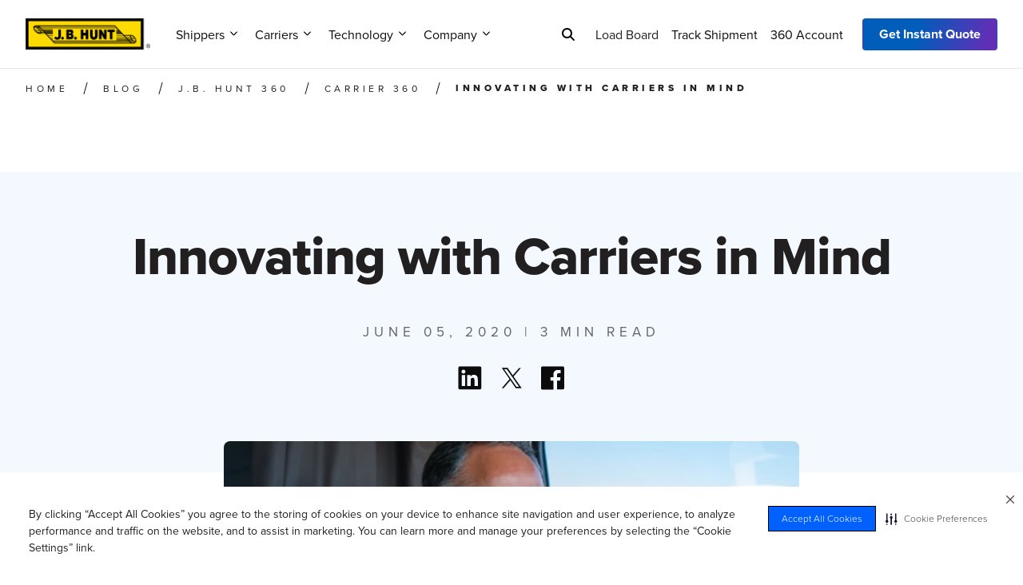

--- FILE ---
content_type: text/html;charset=utf-8
request_url: https://www.jbhunt.com/blog/j-b-hunt-360/carrier/innovating-with-carriers-in-mind
body_size: 13717
content:

<!DOCTYPE HTML>
<html lang="en">
    <head>
    <meta http-equiv="X-UA-Compatible" content="IE=edge"/>
    <meta charset="UTF-8"/>
    <meta http-equiv="content-type" content="text/html; charset=UTF-8"/>

    <title>Innovating with Carriers in Mind | J.B. Hunt</title>
    <script defer="defer" type="text/javascript" src="https://rum.hlx.page/.rum/@adobe/helix-rum-js@%5E2/dist/rum-standalone.js" data-routing="ams=JB Hunt Transport Inc"></script>
<link rel="canonical" href="https://www.jbhunt.com/blog/j-b-hunt-360/carrier/innovating-with-carriers-in-mind"/>

    <meta name="keywords" content="J.B. Hunt 360"/>
    <meta name="description" content="Carrier 360 by J.B. Hunt™ is designed to help carriers save money, find more time to drive, and enjoy an overall better experience."/>
    <meta name="template" content="blogarticlepage"/>
    <meta id="viewport" name="viewport" content="width=device-width, initial-scale=1.0"/>
    
    <meta name="google-site-verification" content="AcUWPqo68coLlebt9tk4pAV--xp_HUTpvQ8APahDFZY"/>
    
    

    <meta property="og:type" content="website"/>
    <meta property="og:site_name" content="J. B. Hunt"/>
    <meta property="og:title" content="Innovating with Carriers in Mind | J.B. Hunt"/>
    <meta property="og:url" content="https://www.jbhunt.com/blog/j-b-hunt-360/carrier/innovating-with-carriers-in-mind"/>
    <meta property="og:description" content="Carrier 360 by J.B. Hunt™ is designed to help carriers save money, find more time to drive, and enjoy an overall better experience."/>
    <meta property="og:image" content="https://www.jbhunt.com/dam/jbhunt/blog/2020/08/Innovation-Blog-post-image-930x450.jpg"/>
    <meta name="twitter:card" content="summary"/>

    <link rel="preconnect" href="https://www.clarity.ms" crossorigin/>
    <link rel="preconnect" href="https://scripts.clarity.ms" crossorigin/>
    <link rel="preconnect" href="https://munchkin.marketo.net"/>
    <link rel="preconnect" href="https://app.securiti.ai"/>
    <link rel="preconnect" href="https://www.google.com"/>
    <link rel="preconnect" href="https://www.googletagmanager.com/"/>

    <link rel="dns-prefetch" href="https://www.clarity.ms"/>
    <link rel="dns-prefetch" href="https://scripts.clarity.ms"/>
    <link rel="dns-prefetch" href="https://app.securiti.ai"/>
    <link rel="dns-prefetch" href="https://munchkin.marketo.net"/>
    <link rel="dns-prefetch" href="https://www.google.com"/>
    <link rel="dns-prefetch" href="https://www.googletagmanager.com/"/>

    <link key="typekit-fonts" rel="stylesheet" href="https://use.typekit.net/gro7wse.css"/>
    <link key="typekit-fonts" rel="stylesheet" href="https://use.typekit.net/yqu1hvb.css"/>
    <link key="typekit-fonts" rel="stylesheet" href="https://fonts.googleapis.com/css2?family=Open+Sans&display=swap"/>
    <link key="typekit-fonts" rel="stylesheet" href="https://fonts.googleapis.com/css2?family=Fira+Mono&display=swap"/>

    
    

    
    
        
        
    
<script src="/etc.clientlibs/clientlibs/granite/jquery.min.3e24d4d067ac58228b5004abb50344ef.js"></script>
<script src="/etc.clientlibs/clientlibs/granite/utils.min.3b86602c4e1e0b41d9673f674a75cd4b.js"></script>
<script src="/etc.clientlibs/clientlibs/granite/jquery/granite.min.011c0fc0d0cf131bdff879743a353002.js"></script>
<script src="/etc.clientlibs/clientlibs/granite/legacy/shared.min.dd02dbc5d114fe06c2fb72577bd19f0a.js"></script>



        
        <!--<sly data-sly-resource="contexthub"/>-->
    

    
    
    
    

    
    
    
<link rel="stylesheet" href="/etc.clientlibs/jbhunt-base/clientlibs/clientlib-dependencies.min.453fc985a1ad5f90c5d2729fdad4af6d.css" type="text/css">
<link rel="stylesheet" href="/etc.clientlibs/jbhunt/clientlibs/clientlib-all.min.c6053bd27f01493f317f06dfa197ed7f.css" type="text/css">





    

    

    
    <link rel="icon" sizes="192x192" href="/etc.clientlibs/jbhunt/clientlibs/clientlib-site/resources/icon-192x192.png"/>
    <link rel="apple-touch-icon" sizes="180x180" href="/etc.clientlibs/jbhunt/clientlibs/clientlib-site/resources/apple-touch-icon-180x180.png"/>
    <link rel="apple-touch-icon" sizes="167x167" href="/etc.clientlibs/jbhunt/clientlibs/clientlib-site/resources/apple-touch-icon-167x167.png"/>
    <link rel="apple-touch-icon" sizes="152x152" href="/etc.clientlibs/jbhunt/clientlibs/clientlib-site/resources/apple-touch-icon-152x152.png"/>
    <link rel="apple-touch-icon" sizes="120x120" href="/etc.clientlibs/jbhunt/clientlibs/clientlib-site/resources/apple-touch-icon-120x120.png"/>
    <meta name="msapplication-square310x310logo" content="/etc.clientlibs/jbhunt/clientlibs/clientlib-site/resources/icon-310x310.png"/>
    <meta name="msapplication-wide310x150logo" content="/etc.clientlibs/jbhunt/clientlibs/clientlib-site/resources/icon-310x150.png"/>
    <meta name="msapplication-square150x150logo" content="/etc.clientlibs/jbhunt/clientlibs/clientlib-site/resources/icon-150x150.png"/>
    <meta name="msapplication-square70x70logo" content="/etc.clientlibs/jbhunt/clientlibs/clientlib-site/resources/icon-70x70.png"/>

    <a class="cmp-skipnav cmp-button__link" href="#main-content" aria-label="Skip Navigation to go to main content.">Skip Navigation</a>
	

    <!-- Disabled: Uncomment to enable Adobe Target client-side (at.js) later -->
    <!-- <sly data-sly-call="org.apache.sling.scripting.sightly.libs.granite.sightly.templates.clientlib__002e__html$1@608dd8b5"></sly> -->

    
        <!-- Google Tag Manager -->
        <script>(function(w,d,s,l,i){w[l]=w[l]||[];w[l].push({'gtm.start':
                new Date().getTime(),event:'gtm.js'});var f=d.getElementsByTagName(s)[0],
            j=d.createElement(s),dl=l!='dataLayer'?'&l='+l:'';j.async=true;j.src=
            'https://www.googletagmanager.com/gtm.js?id='+i+dl+ '&gtm_auth=nn0gQ746Vxpd0AQQfYQdcw&gtm_preview=env-1&gtm_cookies_win=x';f.parentNode.insertBefore(j,f);
        })(window,document,'script','dataLayer','GTM-TC3Q59Q');</script>
        <!-- End Google Tag Manager -->
    

</head>
    <body class="blogarticlepage blogarticlepage basepage basicpage">
    
    
        <!-- Google Tag Manager (noscript) -->
        <noscript><iframe src="https://www.googletagmanager.com/ns.html?id=GTM-TC3Q59Q&gtm_auth=nn0gQ746Vxpd0AQQfYQdcw&gtm_preview=env-1&gtm_cookies_win=x" height="0" width="0" style="display:none;visibility:hidden"></iframe></noscript>
        <!-- End Google Tag Manager (noscript) -->
    

    
        
            
<div class="root responsivegrid body">


<div class="aem-Grid aem-Grid--12 aem-Grid--default--12 ">
    
    <div class="experiencefragment aem-GridColumn aem-GridColumn--default--12">

    
    

    



<div class="xf-content-height">
    


<div class="aem-Grid aem-Grid--12 aem-Grid--default--12 ">
    
    <main class="main-wrapper responsivegrid aem-GridColumn aem-GridColumn--default--12" id="main-content">


<div class="aem-Grid aem-Grid--12 aem-Grid--default--12 ">
    
    <div class="header-v3 aem-GridColumn aem-GridColumn--default--12"><header>
    
    <div id="primary-headerv3" class="cmp-headerv3 " data-alert-type="error">
        
        
        <div class="cmp-headerv3__top-bar" id="navigationContainerMobile">
            <div class="cmp-headerv3__mobile-logo-container">
                <a class="cmp-headerv3__mobile-logo-link" href="/" title="J. B. Hunt">
                    <img class="cmp-headerv3__mobile-logo-image" src="/content/experience-fragments/jbhunt/primary-nav/master/_jcr_content/root/main-par/header_v3/imageMobile.coreimg.png/1745513542586/logo.png" alt/>
                </a>
            </div>
            <div class="cmp-headerv3__mobile-util-nav-top">
                
            
                <div class="cmp-headerv3__mobile-util-nav-item">
                    <a class="cmp-headerv3__mobile-util-nav-button brand-blue-gradient" target="_self" href="/shippers/instant-quote" title="Get Instant Quote"><span>Get Instant Quote</span></a>
                    
                </div>
            </div>
            <button class="cmp-headerv3__hamburger-menu" aria-label="Menu"></button>
        </div>
        <div class="cmp-headerv3__navigation" id="navigationContainer">
            <div class="cmp-headerv3__desktop-logo-container">
                <a class="cmp-headerv3__desktop-logo-link" href="/" title="J. B. Hunt">
                    <img class="cmp-headerv3__desktop-logo-image" src="/content/experience-fragments/jbhunt/primary-nav/master/_jcr_content/root/main-par/header_v3/image.coreimg.png/1745513542586/jbh-logo-hires.png" alt="J.B. Hunt yellow scroll banner logo"/>
                </a>
            </div>
            <div class="cmp-headerv3__mobile-util-nav">
                
            
                
            </div>

            <div class="cmp-headerv3__nav">
<ul class="cmp-primary-navigation-v1 ">
    
        
        <li class="cmp-primary-navigation-v1__level-one-item has-subnav  " data-nav-item="item0">
            <a target="_self" href="/shippers" class="cmp-primary-navigation-v1__level-one-label cmp-primary-navigation-v1__item-link">
                Shippers
                <i class="cmp-primary-navigation-v1__icons rotate nav-icon">
                    <svg class="cmp-primary-navigation-v1__icons--desktop" width="9" height="6" viewBox="0 0 9 6" fill="none">
                        <path d="M0.749824 0.75213C0.816325 0.75213 0.883322 0.778649 0.932323 0.831185L4.4999 4.63928L8.06748 0.831185C8.16248 0.729615 8.32049 0.725613 8.42099 0.819677C8.52149 0.914242 8.52698 1.07235 8.43248 1.17342L4.6824 5.17615C4.5879 5.27722 4.41191 5.27722 4.3174 5.17615L0.567325 1.17342C0.473323 1.07285 0.478313 0.914242 0.578815 0.819677C0.627316 0.774647 0.688322 0.75213 0.749824 0.75213Z" stroke="#0B0B0B"/>
                    </svg>
                    <svg class="cmp-primary-navigation-v1__icons--mobile" width="12" height="12" viewBox="0 0 12 12" fill="none" xmlns="http://www.w3.org/2000/svg">
                        <path d="M10 4L6 8L2 4" stroke="#005DBA" stroke-width="1.5" stroke-linecap="round" stroke-linejoin="round"/>
                    </svg>
                </i>
            </a>
            
            <section class="cmp-primary-navigation-v1__drawer">
                
                <div class="cmp-primary-navigation-v1__drawer-content">
                    <div class="cmp-primary-navigation-v1__primary-navItems cmp-primary-navigation-v1__navone">
                        <div><div class="primary-subnav-0 primary-subnav"><div class="cmp-primary-subnav  ">
    <ul class="cmp-primary-subnav_sidebar-list">
        
        
            <li class="cmp-primary-subnav_sidebar-listitem  ">
                <a target="_self" href="/our-company/why-jbhunt">Why J.B. Hunt</a>
            </li>
        
            <li class="cmp-primary-subnav_sidebar-listitem  ">
                <a target="_self" href="/shippers/instant-quote">Instant Quote</a>
            </li>
        
            <li class="cmp-primary-subnav_sidebar-listitem  ">
                <a target="_self" href="/shippers/connect">Let&#39;s Connect</a>
            </li>
        
    </ul>
    <ul class="cmp-primary-subnav_list no-header">
        
        
            <li class="cmp-primary-subnav_listitem column-one  ">
                <a target="_self" href="/shippers/intermodal">Intermodal</a>
            </li>
        
            <li class="cmp-primary-subnav_listitem column-one  ">
                <a target="_self" href="/shippers/truckload">Truckload</a>
            </li>
        
            <li class="cmp-primary-subnav_listitem column-one  ">
                <a target="_self" href="/shippers/less-than-truckload">Less-Than-Truckload</a>
            </li>
        
            <li class="cmp-primary-subnav_listitem column-one  ">
                <a target="_self" href="/shippers/dedicated-contract-services">Dedicated Contract Services</a>
            </li>
        

        
        
            <li class="cmp-primary-subnav_listitem column-two  ">
                <a target="_self" href="/shippers/final-mile-services">Final Mile Services</a>
            </li>
        
            <li class="cmp-primary-subnav_listitem column-two  ">
                <a target="_self" href="/shippers/international">International</a>
            </li>
        
            <li class="cmp-primary-subnav_listitem column-two  ">
                <a target="_self" href="/shippers/managed-logistics">Managed Logistics</a>
            </li>
        
            <li class="cmp-primary-subnav_listitem column-two  ">
                <a target="_self" href="/shippers/brokerage-services">Brokerage Services</a>
            </li>
        
    </ul>
</div>

    

</div>
</div>
                    </div>
                </div>
            </section>
        </li>
        <div class="cmp-primary-navigation-v1__navigation-overlay"></div>
    
        
        <li class="cmp-primary-navigation-v1__level-one-item has-subnav  " data-nav-item="item1">
            <a target="_self" href="/carriers" class="cmp-primary-navigation-v1__level-one-label cmp-primary-navigation-v1__item-link">
                Carriers
                <i class="cmp-primary-navigation-v1__icons rotate nav-icon">
                    <svg class="cmp-primary-navigation-v1__icons--desktop" width="9" height="6" viewBox="0 0 9 6" fill="none">
                        <path d="M0.749824 0.75213C0.816325 0.75213 0.883322 0.778649 0.932323 0.831185L4.4999 4.63928L8.06748 0.831185C8.16248 0.729615 8.32049 0.725613 8.42099 0.819677C8.52149 0.914242 8.52698 1.07235 8.43248 1.17342L4.6824 5.17615C4.5879 5.27722 4.41191 5.27722 4.3174 5.17615L0.567325 1.17342C0.473323 1.07285 0.478313 0.914242 0.578815 0.819677C0.627316 0.774647 0.688322 0.75213 0.749824 0.75213Z" stroke="#0B0B0B"/>
                    </svg>
                    <svg class="cmp-primary-navigation-v1__icons--mobile" width="12" height="12" viewBox="0 0 12 12" fill="none" xmlns="http://www.w3.org/2000/svg">
                        <path d="M10 4L6 8L2 4" stroke="#005DBA" stroke-width="1.5" stroke-linecap="round" stroke-linejoin="round"/>
                    </svg>
                </i>
            </a>
            
            <section class="cmp-primary-navigation-v1__drawer">
                
                <div class="cmp-primary-navigation-v1__drawer-content">
                    <div class="cmp-primary-navigation-v1__primary-navItems cmp-primary-navigation-v1__navone">
                        <div><div class="primary-subnav-1 primary-subnav"><div class="cmp-primary-subnav  ">
    <ul class="cmp-primary-subnav_sidebar-list">
        
        
            <li class="cmp-primary-subnav_sidebar-listitem  ">
                <a target="_self" href="/loadboard/load-board/map">Load Board</a>
            </li>
        
    </ul>
    <ul class="cmp-primary-subnav_list no-header">
        
        
            <li class="cmp-primary-subnav_listitem column-one  ">
                <a target="_self" href="/carriers">Truckload Carriers</a>
            </li>
        
            <li class="cmp-primary-subnav_listitem column-one  ">
                <a target="_self" href="/carriers/home-delivery-carrier">Home Delivery Carriers</a>
            </li>
        
            <li class="cmp-primary-subnav_listitem column-one  ">
                <a target="_self" href="/carriers/power-only">Power Only Carriers</a>
            </li>
        
            <li class="cmp-primary-subnav_listitem column-one  ">
                <a target="_self" href="/carriers/why-work-with-jbhunt">Why Work with J.B. Hunt</a>
            </li>
        

        
        
    </ul>
</div>

    

</div>
</div>
                    </div>
                </div>
            </section>
        </li>
        <div class="cmp-primary-navigation-v1__navigation-overlay"></div>
    
        
        <li class="cmp-primary-navigation-v1__level-one-item has-subnav  " data-nav-item="item2">
            <a target="_self" href="/technology" class="cmp-primary-navigation-v1__level-one-label cmp-primary-navigation-v1__item-link">
                Technology
                <i class="cmp-primary-navigation-v1__icons rotate nav-icon">
                    <svg class="cmp-primary-navigation-v1__icons--desktop" width="9" height="6" viewBox="0 0 9 6" fill="none">
                        <path d="M0.749824 0.75213C0.816325 0.75213 0.883322 0.778649 0.932323 0.831185L4.4999 4.63928L8.06748 0.831185C8.16248 0.729615 8.32049 0.725613 8.42099 0.819677C8.52149 0.914242 8.52698 1.07235 8.43248 1.17342L4.6824 5.17615C4.5879 5.27722 4.41191 5.27722 4.3174 5.17615L0.567325 1.17342C0.473323 1.07285 0.478313 0.914242 0.578815 0.819677C0.627316 0.774647 0.688322 0.75213 0.749824 0.75213Z" stroke="#0B0B0B"/>
                    </svg>
                    <svg class="cmp-primary-navigation-v1__icons--mobile" width="12" height="12" viewBox="0 0 12 12" fill="none" xmlns="http://www.w3.org/2000/svg">
                        <path d="M10 4L6 8L2 4" stroke="#005DBA" stroke-width="1.5" stroke-linecap="round" stroke-linejoin="round"/>
                    </svg>
                </i>
            </a>
            
            <section class="cmp-primary-navigation-v1__drawer">
                
                <div class="cmp-primary-navigation-v1__drawer-content">
                    <div class="cmp-primary-navigation-v1__primary-navItems cmp-primary-navigation-v1__navone">
                        <div><div class="primary-subnav-2 primary-subnav"><div class="cmp-primary-subnav  ">
    <ul class="cmp-primary-subnav_sidebar-list">
        
        
            <li class="cmp-primary-subnav_sidebar-listitem  ">
                <a target="_self" href="/technology/why-jbhunt-360">Why J.B. Hunt 360°</a>
            </li>
        
            <li class="cmp-primary-subnav_sidebar-listitem  ">
                <a target="_self" href="/technology/support">Technology Support</a>
            </li>
        
    </ul>
    <ul class="cmp-primary-subnav_list no-header">
        
        
            <li class="cmp-primary-subnav_listitem column-one  ">
                <a target="_self" href="/technology/shipper-360">J.B. Hunt 360°</a>
            </li>
        
            <li class="cmp-primary-subnav_listitem column-one  ">
                <a target="_self" href="/technology/carrier-360">Carrier 360</a>
            </li>
        
            <li class="cmp-primary-subnav_listitem column-one  ">
                <a target="_self" href="/technology/drive-app">DRIVE App</a>
            </li>
        

        
        
    </ul>
</div>

    

</div>
</div>
                    </div>
                </div>
            </section>
        </li>
        <div class="cmp-primary-navigation-v1__navigation-overlay"></div>
    
        
        <li class="cmp-primary-navigation-v1__level-one-item has-subnav  " data-nav-item="item3">
            <a target="_self" href="/our-company" class="cmp-primary-navigation-v1__level-one-label cmp-primary-navigation-v1__item-link">
                Company
                <i class="cmp-primary-navigation-v1__icons rotate nav-icon">
                    <svg class="cmp-primary-navigation-v1__icons--desktop" width="9" height="6" viewBox="0 0 9 6" fill="none">
                        <path d="M0.749824 0.75213C0.816325 0.75213 0.883322 0.778649 0.932323 0.831185L4.4999 4.63928L8.06748 0.831185C8.16248 0.729615 8.32049 0.725613 8.42099 0.819677C8.52149 0.914242 8.52698 1.07235 8.43248 1.17342L4.6824 5.17615C4.5879 5.27722 4.41191 5.27722 4.3174 5.17615L0.567325 1.17342C0.473323 1.07285 0.478313 0.914242 0.578815 0.819677C0.627316 0.774647 0.688322 0.75213 0.749824 0.75213Z" stroke="#0B0B0B"/>
                    </svg>
                    <svg class="cmp-primary-navigation-v1__icons--mobile" width="12" height="12" viewBox="0 0 12 12" fill="none" xmlns="http://www.w3.org/2000/svg">
                        <path d="M10 4L6 8L2 4" stroke="#005DBA" stroke-width="1.5" stroke-linecap="round" stroke-linejoin="round"/>
                    </svg>
                </i>
            </a>
            
            <section class="cmp-primary-navigation-v1__drawer">
                
                <div class="cmp-primary-navigation-v1__drawer-content">
                    <div class="cmp-primary-navigation-v1__primary-navItems cmp-primary-navigation-v1__navone">
                        <div><div class="primary-subnav-3 primary-subnav"><div class="cmp-primary-subnav  ">
    <ul class="cmp-primary-subnav_sidebar-list">
        
        
            <li class="cmp-primary-subnav_sidebar-listitem  ">
                <a target="_blank" href="https://careers.jbhunt.com">J.B. Hunt Careers</a>
            </li>
        
            <li class="cmp-primary-subnav_sidebar-listitem  ">
                <a target="_blank" href="https://drivers.jbhunt.com">Drive with J.B. Hunt</a>
            </li>
        
            <li class="cmp-primary-subnav_sidebar-listitem  ">
                <a target="_blank" href="https://investor.jbhunt.com">Investor Relations</a>
            </li>
        
            <li class="cmp-primary-subnav_sidebar-listitem  ">
                <a target="_self" href="/blog">Read Our Blog</a>
            </li>
        
            <li class="cmp-primary-subnav_sidebar-listitem  ">
                <a target="_self" href="/our-company/case-studies">Case Studies</a>
            </li>
        
    </ul>
    <ul class="cmp-primary-subnav_list no-header">
        
        
            <li class="cmp-primary-subnav_listitem column-one  ">
                <a target="_self" href="/our-company/driven-for-you">Driven for You</a>
            </li>
        
            <li class="cmp-primary-subnav_listitem column-one  ">
                <a target="_self" href="/our-company/our-foundations">Our Foundations</a>
            </li>
        
            <li class="cmp-primary-subnav_listitem column-one  ">
                <a target="_self" href="/our-company/newsroom">Company Newsroom</a>
            </li>
        
            <li class="cmp-primary-subnav_listitem column-one  ">
                <a target="_self" href="/our-company/esg">Environmental, Social and Governance</a>
            </li>
        
            <li class="cmp-primary-subnav_listitem column-one  ">
                <a target="_self" href="/our-company/freight-agents">Freight Agents</a>
            </li>
        

        
        
    </ul>
</div>

    

</div>
</div>
                    </div>
                </div>
            </section>
        </li>
        <div class="cmp-primary-navigation-v1__navigation-overlay"></div>
    
</ul>

    

</div>
            <div id="search-drawer" class="cmp-headerv3__desktop-search">
                <div class="cmp-headerv3__search-container">
                    <button id="siteSearchDesktopButton" class="cmp-headerv3__search-toggle" aria-label="Search">
                        <svg xmlns="http://www.w3.org/2000/svg" width="16" height="16" fill="black" viewBox="0 0 640 640">
                            <path d="M480 272C480 317.9 465.1 360.3 440 394.7L566.6 521.4C579.1 533.9 579.1 554.2 566.6 566.7C554.1 579.2 533.8 579.2 521.3 566.7L394.7 440C360.3 465.1 317.9 480 272 480C157.1 480 64 386.9 64 272C64 157.1 157.1 64 272 64C386.9 64 480 157.1 480 272zM272 416C351.5 416 416 351.5 416 272C416 192.5 351.5 128 272 128C192.5 128 128 192.5 128 272C128 351.5 192.5 416 272  416z"/>
                        </svg>
                    </button>
                    <div id="searchBoxForm" class="cmp-headerv3__search-drawer search">
                        
    <div class="cmp-search-box">
        <form class="cmp-search-box__form" action="/content/jbhunt/language-masters/en/search-results" method="get">
            <input type="text" name="q" placeholder="Search..." class="cmp-search-box__input"/>
            <button aria-label="search" type="submit" class="btn-search cmp-search-box__button">
                <svg xmlns="http://www.w3.org/2000/svg" width="20" height="20" viewBox="0 0 640 640">
                    <path d="M480 272C480 317.9 465.1 360.3 440 394.7L566.6 521.4C579.1 533.9 579.1 554.2 566.6 566.7C554.1 579.2 533.8 579.2 521.3 566.7L394.7 440C360.3 465.1 317.9 480 272 480C157.1 480 64 386.9 64 272C64 157.1 157.1 64 272 64C386.9 64 480 157.1 480 272zM272 416C351.5 416 416 351.5 416 272C416 192.5 351.5 128 272 128C192.5 128 128 192.5 128 272C128 351.5 192.5 416 272  416z"/>
                </svg>
            </button>
        </form>
    </div>

                        <span id="searchBoxError" class="cmp-search-box__error-message">Search term is required</span>
                        
                        
                    </div>
                    <div class="cmp-primary-navigation-v1__navigation-overlay"></div>
                    <div class="cmp-account360__overlay"></div>
                </div>
            </div>
            <div class="cmp-headerv3__desktop-util-nav">
                <div class="cmp-headerv3__desktop-util-nav-item">
                    <a class="cmp-headerv3__desktop-util-nav-link" target="_self" href="/loadboard/load-board/map" title="Load Board">Load Board</a>
                    
                    <div class="cmp-headerv3__widgets-container">
                        <div class="cmp-track-shipment-nav cmp-track-shipment-nav--top">


<div class="cmp-track-shipment-nav">
    <div class="cmp-track-shipment-nav__container">
        <div class="cmp-track-shipment-nav__text-wrapper">
            <button class="cmp-track-shipment-nav__label">Track Shipment
            </button>
        </div>
        <div class="cmp-track-shipment-nav__overlay"></div>
        <div class="cmp-track-shipment-nav__layer">
            <div class="cmp-track-shipment-nav__close-container">
                <button class="cmp-track-shipment-nav--close">
                </button>
            </div>
            <div class="cmp-track-shipment-nav__label--mobile">
                <span>Track Shipment</span>
            </div>
            <div class="cmp-track-shipment-nav__panel cmp-track-shipment-nav__panel--active">
                <div class="cmp-track-shipment-nav__panel-info">
                    <p class="cmp-track-shipment-nav__info-label">Home Delivery</p>
                    <i class="cmp-track-shipment-nav__info-home fal fa-info-circle"></i>
                    <div class="cmp-track-shipment-nav__info-home-hidden">
                        <p class="cmp-track-shipment-nav__info-hover">Track a delivery to your home</p>
                    </div>
                </div>
                <form action="/shippers/final-mile-services/track-shipments" class="cmp-track-shipment-nav__form cmp-track-shipment-nav__form-home" data-label="Home Delivery">
                    <input type="text" name="tracking" placeholder="Tracking Number" class="cmp-track-shipment-nav__input" required/>
                    <button aria-label="Search" type="submit" class="btn-search cmp-track-shipment-nav__button g-recaptcha" data-callback="onTrackShipmentRecaptcha" data-action="submit">
                        <svg xmlns="http://www.w3.org/2000/svg" width="13" height="11" viewBox="0 0 13 11" fill="none">
                            <path class="btn-icon-path" d="M7.59738 1.04375C7.53264 0.981575 7.52662 0.870245 7.58773 0.799483C7.64313 0.736965 7.72972 0.733605 7.78931 0.789913C7.78943 0.790025 7.78955 0.790137 7.78967 0.79025L12.5395 5.35196L12.5475 5.36456L12.562 5.37719C12.5656 5.38407 12.5703 5.39256 12.576 5.40174L12.576 5.40175L12.5775 5.40415L12.5822 5.41139L12.5839 5.41383C12.5894 5.42245 12.5945 5.42981 12.5984 5.43535L12.5996 5.44268C12.6006 5.44866 12.602 5.45733 12.6038 5.46698C12.6058 5.47814 12.6079 5.48787 12.6095 5.49478L12.6108 5.50014C12.6092 5.5064 12.6069 5.51589 12.6047 5.52651L12.6044 5.52818C12.6023 5.53905 12.6007 5.54893 12.5996 5.55554L12.5984 5.56287C12.5936 5.5696 12.5871 5.57904 12.5803 5.59016L12.5799 5.59085L12.5798 5.59106C12.5705 5.60497 12.5635 5.61759 12.5588 5.62679L12.5583 5.62733C12.5529 5.63296 12.5481 5.63852 12.5438 5.64386L7.78874 10.2105C7.76011 10.238 7.7264 10.25 7.69307 10.25C7.65755 10.25 7.61859 10.2351 7.58735 10.2C7.5265 10.1299 7.53206 10.0189 7.59738 9.95614L11.6158 6.09693L12.0638 5.66661H11.4426H0.534421C0.46381 5.66661 0.386719 5.60298 0.386719 5.49994C0.386719 5.39691 0.46381 5.33327 0.534421 5.33327H11.4426H12.0638L11.6158 4.90296L7.59738 1.04375ZM12.829 5.33244C12.8302 5.33536 12.831 5.33827 12.8318 5.34119C12.8326 5.34411 12.8334 5.34702 12.8346 5.34994C12.8407 5.36618 12.8433 5.38283 12.8459 5.3996C12.8471 5.40692 12.8482 5.41426 12.8497 5.42161L12.829 5.33244ZM12.6392 5.56257L12.6385 5.56292L12.6392 5.56257ZM12.5152 5.68733C12.5144 5.68883 12.515 5.68759 12.5151 5.68739C12.5152 5.68724 12.5153 5.68702 12.5155 5.68676L12.5152 5.68733Z" fill="#9D9D9D" stroke="#9D9D9D" stroke-width="0.5"/>
                        </svg>
                    </button>
                    

    <!-- Include the V3-specific clientlib -->
    
    




    <div data-recaptchav3_site_key="6LfvHNgrAAAAAM35WK66Etq-lDT86--n2gx-lf7E"></div>
    
        <script>
            (function () {
                var scoreSiteKey = '';
                console.log('Score-based site key:', scoreSiteKey);
                
                // Check if enterprise script is already loaded by checkbox system
                if (document.getElementById('recaptcha-enterprise')) {
                    console.log('Enterprise script already loaded by checkbox system, hooking into it');
                    // Hook into existing script instead of loading a new one
                    if (window.grecaptcha && window.grecaptcha.enterprise) {
                        // Script already loaded and ready
                        window._jbRecaptchaV3Ent();
                    } else {
                        // Script loaded but not ready yet, wait for it
                        setTimeout(function() {
                            if (window.grecaptcha && window.grecaptcha.enterprise) {
                                window._jbRecaptchaV3Ent();
                            }
                        }, 100);
                    }
                } else if (!document.getElementById('recaptcha-enterprise-v3')) {
                    console.log('Loading reCAPTCHA enterprise script from recaptcha-v3.html');
                    var s = document.createElement('script');
                    s.id = 'recaptcha-enterprise-v3';

                    // Use V3-specific callback for isolated initialization
                    s.src = 'https://www.google.com/recaptcha/enterprise.js?onload=_jbRecaptchaV3Ent&render=explicit';
                    console.log('Using V3-specific callback for isolated score-based initialization');

                    s.async = s.defer = true;
                    document.head.appendChild(s);
                }
            })();
        </script>
    







    

                </form>
                <div class="cmp-track-shipment-nav__separator"></div>
                <div class="cmp-track-shipment-nav__panel-info panel_two">
                    <p class="cmp-track-shipment-nav__info-label">Business</p>
                    <i class="cmp-track-shipment-nav__info-business"></i>
                    <div class="cmp-track-shipment-nav__info-business-hidden">
                        <p class="cmp-track-shipment-nav__info-hover">Track a B2B shipment</p>
                    </div>
                </div>
                <form action="/track-shipments/" class="cmp-track-shipment-nav__form cmp-track-shipment-nav__form-business" data-label="Business">
                    <div class="cmp-track-shipment-nav__select-wrapper">
                        <select type="text" name="k" class="cmp-track-shipment-nav__select">
                            <option value="orderNbr">Order Number</option>
                            <option value="BOL">Bill of Lading</option>
                            <option value="shipperId">Shipper ID</option>
                            <option value="sealNbr">Seal Number</option>
                            <option value="poNbr">PO Number</option>
                            <option value="deliveryApptNbr">Delivery Appointment Number</option>
                            <option value="pickupNbr">Pick Up Number</option>
                            <option value="utn">Tracking Number</option>
                        </select>
                        <span class="cmp-track-shipment-nav__dropdown-icon">
                            <svg class="cmp-track-shipment-nav__icons--desktop" width="9" height="6" viewBox="0 0 9 6" fill="none">
                                <path d="M0.749824 0.75213C0.816325 0.75213 0.883322 0.778649 0.932323 0.831185L4.4999 4.63928L8.06748 0.831185C8.16248 0.729615 8.32049 0.725613 8.42099 0.819677C8.52149 0.914242 8.52698 1.07235 8.43248 1.17342L4.6824 5.17615C4.5879 5.27722 4.41191 5.27722 4.3174 5.17615L0.567325 1.17342C0.473323 1.07285 0.478313 0.914242 0.578815 0.819677C0.627316 0.774647 0.688322 0.75213 0.749824 0.75213Z" stroke="#0B0B0B"/>
                            </svg>
                        </span>
                    </div>
                    <div class="cmp-track-shipment-nav__form-input">
                        <input type="text" name="v" placeholder="Tracking Number" class="cmp-track-shipment-nav__input" required/>
                        <button aria-label="Search" type="submit" class="bottom-button btn-search cmp-track-shipment-nav__button">
                            <svg xmlns="http://www.w3.org/2000/svg" width="13" height="11" viewBox="0 0 13 11" fill="none">
                                <path class="btn-icon-path" d="M7.59738 1.04375C7.53264 0.981575 7.52662 0.870245 7.58773 0.799483C7.64313 0.736965 7.72972 0.733605 7.78931 0.789913C7.78943 0.790025 7.78955 0.790137 7.78967 0.79025L12.5395 5.35196L12.5475 5.36456L12.562 5.37719C12.5656 5.38407 12.5703 5.39256 12.576 5.40174L12.576 5.40175L12.5775 5.40415L12.5822 5.41139L12.5839 5.41383C12.5894 5.42245 12.5945 5.42981 12.5984 5.43535L12.5996 5.44268C12.6006 5.44866 12.602 5.45733 12.6038 5.46698C12.6058 5.47814 12.6079 5.48787 12.6095 5.49478L12.6108 5.50014C12.6092 5.5064 12.6069 5.51589 12.6047 5.52651L12.6044 5.52818C12.6023 5.53905 12.6007 5.54893 12.5996 5.55554L12.5984 5.56287C12.5936 5.5696 12.5871 5.57904 12.5803 5.59016L12.5799 5.59085L12.5798 5.59106C12.5705 5.60497 12.5635 5.61759 12.5588 5.62679L12.5583 5.62733C12.5529 5.63296 12.5481 5.63852 12.5438 5.64386L7.78874 10.2105C7.76011 10.238 7.7264 10.25 7.69307 10.25C7.65755 10.25 7.61859 10.2351 7.58735 10.2C7.5265 10.1299 7.53206 10.0189 7.59738 9.95614L11.6158 6.09693L12.0638 5.66661H11.4426H0.534421C0.46381 5.66661 0.386719 5.60298 0.386719 5.49994C0.386719 5.39691 0.46381 5.33327 0.534421 5.33327H11.4426H12.0638L11.6158 4.90296L7.59738 1.04375ZM12.829 5.33244C12.8302 5.33536 12.831 5.33827 12.8318 5.34119C12.8326 5.34411 12.8334 5.34702 12.8346 5.34994C12.8407 5.36618 12.8433 5.38283 12.8459 5.3996C12.8471 5.40692 12.8482 5.41426 12.8497 5.42161L12.829 5.33244ZM12.6392 5.56257L12.6385 5.56292L12.6392 5.56257ZM12.5152 5.68733C12.5144 5.68883 12.515 5.68759 12.5151 5.68739C12.5152 5.68724 12.5153 5.68702 12.5155 5.68676L12.5152 5.68733Z" fill="#9D9D9D" stroke="#9D9D9D" stroke-width="0.5"/>
                            </svg>
                        </button>
                    </div>
                </form>
            </div>
        </div>
    </div>
</div>

    

</div>
                        <div class="cmp-headerv3__360-desktop-nav">
<div class="cmp-account360">
    <div class="cmp-account360__main-wrapper">
        <div class="cmp-account360__container nav-dropdown cmp-account360__desktop-view">
            360 Account
        </div>
        <div class="cmp-account360__signup-login-layer">
            <div class="cmp-account360__signup-text"><p><b>Sign up now</b> for your 360 account.</p>
</div>
            <div class="cmp-account360__cta-container ">
                <a class="cmp-account360__nav-button" target="_self" href="https://scm.jbhunt.com/signup?productGUID=DCDC4C51-0F9D-4C3E-81AF-144398306DE7&redirectURI=https://scm.jbhunt.com/shipper">Ship with Us
                    <span class="nav-ver-360-icon">
                        <svg width="14" height="11" viewBox="0 0 14 11" fill="none" xmlns="http://www.w3.org/2000/svg">
                            <path d="M12.9333 5.69947C12.9333 5.69947 12.9303 5.70472 12.928 5.70697C12.9175 5.72197 12.913 5.73922 12.9003 5.75347C12.8988 5.75572 12.8958 5.75572 12.8943 5.75797C12.8905 5.76247 12.8868 5.76622 12.8823 5.76997C12.88 5.77222 12.8793 5.77447 12.8778 5.77672L8.37804 9.90146C8.30605 9.96746 8.2153 9.99971 8.12456 9.99971C8.02331 9.99971 7.92207 9.95846 7.84782 9.87821C7.70758 9.72522 7.71807 9.48824 7.87106 9.348L11.6598 5.87496H1.37498C1.16799 5.87496 1 5.70697 1 5.49998C1 5.293 1.16799 5.12501 1.37498 5.12501H11.6598L7.87106 1.65197C7.71807 1.51173 7.70833 1.27475 7.84782 1.12176C7.98806 0.969515 8.2243 0.959016 8.37804 1.09851L12.8778 5.22325C12.8778 5.22325 12.8808 5.22775 12.8823 5.23C12.8868 5.23375 12.8905 5.2375 12.8943 5.242C12.8965 5.24425 12.8988 5.245 12.901 5.2465C12.9138 5.26075 12.919 5.278 12.9288 5.293C12.9303 5.29525 12.9325 5.29825 12.934 5.3005C12.9445 5.317 12.9595 5.33124 12.967 5.34924C12.9692 5.35449 12.97 5.35974 12.9722 5.36499C12.9805 5.38599 12.982 5.40774 12.9865 5.42949C12.9902 5.45049 12.9978 5.47074 12.9985 5.49173C12.9985 5.49473 13 5.49698 13 5.49923C13 5.50148 12.9985 5.50448 12.9985 5.50673C12.9985 5.52848 12.991 5.54798 12.9865 5.56898C12.982 5.59073 12.9805 5.61248 12.9722 5.63348C12.97 5.63873 12.9692 5.64398 12.967 5.64923C12.9595 5.66722 12.9445 5.68147 12.934 5.69797L12.9333 5.69947Z" fill="#005DBA" stroke="#005DBA" stroke-width="0.5"/>
                        </svg>
                    </span>
                </a>
            
                <a class="cmp-account360__nav-button" target="_self" href="https://scm.jbhunt.com/carrier/signup">Haul with Us
                    <span class="nav-ver-360-icon">
                        <svg width="14" height="11" viewBox="0 0 14 11" fill="none" xmlns="http://www.w3.org/2000/svg">
                            <path d="M12.9333 5.69947C12.9333 5.69947 12.9303 5.70472 12.928 5.70697C12.9175 5.72197 12.913 5.73922 12.9003 5.75347C12.8988 5.75572 12.8958 5.75572 12.8943 5.75797C12.8905 5.76247 12.8868 5.76622 12.8823 5.76997C12.88 5.77222 12.8793 5.77447 12.8778 5.77672L8.37804 9.90146C8.30605 9.96746 8.2153 9.99971 8.12456 9.99971C8.02331 9.99971 7.92207 9.95846 7.84782 9.87821C7.70758 9.72522 7.71807 9.48824 7.87106 9.348L11.6598 5.87496H1.37498C1.16799 5.87496 1 5.70697 1 5.49998C1 5.293 1.16799 5.12501 1.37498 5.12501H11.6598L7.87106 1.65197C7.71807 1.51173 7.70833 1.27475 7.84782 1.12176C7.98806 0.969515 8.2243 0.959016 8.37804 1.09851L12.8778 5.22325C12.8778 5.22325 12.8808 5.22775 12.8823 5.23C12.8868 5.23375 12.8905 5.2375 12.8943 5.242C12.8965 5.24425 12.8988 5.245 12.901 5.2465C12.9138 5.26075 12.919 5.278 12.9288 5.293C12.9303 5.29525 12.9325 5.29825 12.934 5.3005C12.9445 5.317 12.9595 5.33124 12.967 5.34924C12.9692 5.35449 12.97 5.35974 12.9722 5.36499C12.9805 5.38599 12.982 5.40774 12.9865 5.42949C12.9902 5.45049 12.9978 5.47074 12.9985 5.49173C12.9985 5.49473 13 5.49698 13 5.49923C13 5.50148 12.9985 5.50448 12.9985 5.50673C12.9985 5.52848 12.991 5.54798 12.9865 5.56898C12.982 5.59073 12.9805 5.61248 12.9722 5.63348C12.97 5.63873 12.9692 5.64398 12.967 5.64923C12.9595 5.66722 12.9445 5.68147 12.934 5.69797L12.9333 5.69947Z" fill="#005DBA" stroke="#005DBA" stroke-width="0.5"/>
                        </svg>
                    </span>
                </a>
            </div>
            <div class="cmp-account360__login-text"><p>Already have an account? <a href="https://onelogin.jbhunt.com/onelogin-service/login"><u>Log in</u></a>.</p>
</div>
        </div>
    </div>
</div></div>
                    </div>
                </div>

            
                <div class="cmp-headerv3__desktop-util-nav-item">
                    
                    <a class="cmp-headerv3__desktop-util-nav-button brand-blue-gradient" target="_self" href="/shippers/instant-quote" title="Get Instant Quote"><span>Get Instant Quote</span></a>
                    
                </div>

            </div>

            <div class="cmp-headerv3__mobile-divider"></div>
            <div class="cmp-headerv3__mobile-util-nav-track-shipmment">
                <div class="cmp-headerv3__mobile-util-nav-item">
                    <button class="cmp-headerv3__mobile-util-nav-link--track-shipment" title="Track Shipment">
                        <span class="button-text">Track Shipment</span>
                        <i class="nav-track-shipment-icon">
                            <svg width="12" height="12" viewBox="0 0 12 12" fill="none" xmlns="http://www.w3.org/2000/svg">
                                <path d="M9.77553 6.13297C9.77553 6.13297 9.77362 6.13647 9.77219 6.13797C9.76551 6.14797 9.76265 6.15947 9.75453 6.16897C9.75358 6.17047 9.75167 6.17047 9.75071 6.17197C9.74832 6.17497 9.74594 6.17747 9.74308 6.17997C9.74165 6.18147 9.74117 6.18297 9.74022 6.18447L6.87676 8.9345C6.83094 8.9785 6.7732 9 6.71545 9C6.65102 9 6.58659 8.9725 6.53935 8.919C6.4501 8.817 6.45678 8.659 6.55414 8.5655L8.96517 6.24997H2.42026C2.28854 6.24997 2.18164 6.13797 2.18164 5.99997C2.18164 5.86196 2.28854 5.74996 2.42026 5.74996H8.96517L6.55414 3.43444C6.45678 3.34094 6.45058 3.18293 6.53935 3.08093C6.62859 2.97943 6.77892 2.97243 6.87676 3.06543L9.74022 5.81546C9.74022 5.81546 9.74212 5.81846 9.74308 5.81996C9.74594 5.82246 9.74832 5.82496 9.75071 5.82796C9.75214 5.82946 9.75358 5.82996 9.75501 5.83096C9.76312 5.84046 9.76646 5.85196 9.77267 5.86196C9.77362 5.86346 9.77505 5.86546 9.77601 5.86696C9.78269 5.87796 9.79223 5.88746 9.797 5.89946C9.79843 5.90296 9.79891 5.90647 9.80035 5.90997C9.8056 5.92397 9.80655 5.93847 9.80941 5.95297C9.8118 5.96697 9.81657 5.98047 9.81705 5.99447C9.81705 5.99647 9.81801 5.99797 9.81801 5.99947C9.81801 6.00097 9.81705 6.00297 9.81705 6.00447C9.81705 6.01897 9.81228 6.03197 9.80941 6.04597C9.80655 6.06047 9.8056 6.07497 9.80035 6.08897C9.79891 6.09247 9.79843 6.09597 9.797 6.09947C9.79223 6.11147 9.78269 6.12097 9.77601 6.13197L9.77553 6.13297Z" fill="#1A6DC1" stroke="#005DBA" stroke-width="0.5"/>
                            </svg>
                        </i>
                    </button>
                </div>
            </div>
            <div class="cmp-headerv3__mobile-util-nav">
                <div class="cmp-headerv3__mobile-util-nav-item">
                    <a class="cmp-headerv3__mobile-util-nav-link" href="/loadboard/load-board/map" target="_self" title="Load Board">Load Board
                        <svg width="12" height="12" viewBox="0 0 12 12" fill="none" xmlns="http://www.w3.org/2000/svg">
                            <path d="M9.77553 6.13297C9.77553 6.13297 9.77362 6.13647 9.77219 6.13797C9.76551 6.14797 9.76265 6.15947 9.75453 6.16897C9.75358 6.17047 9.75167 6.17047 9.75071 6.17197C9.74832 6.17497 9.74594 6.17747 9.74308 6.17997C9.74165 6.18147 9.74117 6.18297 9.74022 6.18447L6.87676 8.9345C6.83094 8.9785 6.7732 9 6.71545 9C6.65102 9 6.58659 8.9725 6.53935 8.919C6.4501 8.817 6.45678 8.659 6.55414 8.5655L8.96517 6.24997H2.42026C2.28854 6.24997 2.18164 6.13797 2.18164 5.99997C2.18164 5.86196 2.28854 5.74996 2.42026 5.74996H8.96517L6.55414 3.43444C6.45678 3.34094 6.45058 3.18293 6.53935 3.08093C6.62859 2.97943 6.77892 2.97243 6.87676 3.06543L9.74022 5.81546C9.74022 5.81546 9.74212 5.81846 9.74308 5.81996C9.74594 5.82246 9.74832 5.82496 9.75071 5.82796C9.75214 5.82946 9.75358 5.82996 9.75501 5.83096C9.76312 5.84046 9.76646 5.85196 9.77267 5.86196C9.77362 5.86346 9.77505 5.86546 9.77601 5.86696C9.78269 5.87796 9.79223 5.88746 9.797 5.89946C9.79843 5.90296 9.79891 5.90647 9.80035 5.90997C9.8056 5.92397 9.80655 5.93847 9.80941 5.95297C9.8118 5.96697 9.81657 5.98047 9.81705 5.99447C9.81705 5.99647 9.81801 5.99797 9.81801 5.99947C9.81801 6.00097 9.81705 6.00297 9.81705 6.00447C9.81705 6.01897 9.81228 6.03197 9.80941 6.04597C9.80655 6.06047 9.8056 6.07497 9.80035 6.08897C9.79891 6.09247 9.79843 6.09597 9.797 6.09947C9.79223 6.11147 9.78269 6.12097 9.77601 6.13197L9.77553 6.13297Z" fill="#1A6DC1" stroke="#005DBA" stroke-width="0.5"/>
                        </svg>
                    </a>
                </div>
            
                
            </div>
            <div class="cmp-headerv3__mobile-util-nav-site-search">
                <div class="cmp-headerv3__mobile-util-nav-item">
                    <button class="cmp-headerv3__mobile-util-nav-link--site-search" title="Search">
                        <span class="button-text-site-search">Search</span>
                        <span class="btn-search__mobile cmp-search-box__button">
                            <svg xmlns="http://www.w3.org/2000/svg" width="16" height="16" viewBox="0 0 640 640">
                                <path d="M480 272C480 317.9 465.1 360.3 440 394.7L566.6 521.4C579.1 533.9 579.1 554.2 566.6 566.7C554.1 579.2 533.8 579.2 521.3 566.7L394.7 440C360.3 465.1 317.9 480 272 480C157.1 480 64 386.9 64 272C64 157.1 157.1 64 272 64C386.9 64 480 157.1 480 272zM272 416C351.5 416 416 351.5 416 272C416 192.5 351.5 128 272 128C192.5 128 128 192.5 128 272C128 351.5 192.5 416 272  416z"/>
                            </svg>
                        </span>
                    </button>
                </div>
            </div>
            <div class="cmp-headerv3__360-mobile-nav">
<div class="cmp-account360">
    <div class="cmp-account360__main-wrapper">
        <div class="cmp-account360__container nav-dropdown cmp-account360__desktop-view">
            360 Account
        </div>
        <div class="cmp-account360__signup-login-layer">
            <div class="cmp-account360__signup-text"><p><b>Sign up now</b> for your 360 account.</p>
</div>
            <div class="cmp-account360__cta-container ">
                <a class="cmp-account360__nav-button" target="_self" href="https://scm.jbhunt.com/signup?productGUID=DCDC4C51-0F9D-4C3E-81AF-144398306DE7&redirectURI=https://scm.jbhunt.com/shipper">Ship with Us
                    <span class="nav-ver-360-icon">
                        <svg width="14" height="11" viewBox="0 0 14 11" fill="none" xmlns="http://www.w3.org/2000/svg">
                            <path d="M12.9333 5.69947C12.9333 5.69947 12.9303 5.70472 12.928 5.70697C12.9175 5.72197 12.913 5.73922 12.9003 5.75347C12.8988 5.75572 12.8958 5.75572 12.8943 5.75797C12.8905 5.76247 12.8868 5.76622 12.8823 5.76997C12.88 5.77222 12.8793 5.77447 12.8778 5.77672L8.37804 9.90146C8.30605 9.96746 8.2153 9.99971 8.12456 9.99971C8.02331 9.99971 7.92207 9.95846 7.84782 9.87821C7.70758 9.72522 7.71807 9.48824 7.87106 9.348L11.6598 5.87496H1.37498C1.16799 5.87496 1 5.70697 1 5.49998C1 5.293 1.16799 5.12501 1.37498 5.12501H11.6598L7.87106 1.65197C7.71807 1.51173 7.70833 1.27475 7.84782 1.12176C7.98806 0.969515 8.2243 0.959016 8.37804 1.09851L12.8778 5.22325C12.8778 5.22325 12.8808 5.22775 12.8823 5.23C12.8868 5.23375 12.8905 5.2375 12.8943 5.242C12.8965 5.24425 12.8988 5.245 12.901 5.2465C12.9138 5.26075 12.919 5.278 12.9288 5.293C12.9303 5.29525 12.9325 5.29825 12.934 5.3005C12.9445 5.317 12.9595 5.33124 12.967 5.34924C12.9692 5.35449 12.97 5.35974 12.9722 5.36499C12.9805 5.38599 12.982 5.40774 12.9865 5.42949C12.9902 5.45049 12.9978 5.47074 12.9985 5.49173C12.9985 5.49473 13 5.49698 13 5.49923C13 5.50148 12.9985 5.50448 12.9985 5.50673C12.9985 5.52848 12.991 5.54798 12.9865 5.56898C12.982 5.59073 12.9805 5.61248 12.9722 5.63348C12.97 5.63873 12.9692 5.64398 12.967 5.64923C12.9595 5.66722 12.9445 5.68147 12.934 5.69797L12.9333 5.69947Z" fill="#005DBA" stroke="#005DBA" stroke-width="0.5"/>
                        </svg>
                    </span>
                </a>
            
                <a class="cmp-account360__nav-button" target="_self" href="https://scm.jbhunt.com/carrier/signup">Haul with Us
                    <span class="nav-ver-360-icon">
                        <svg width="14" height="11" viewBox="0 0 14 11" fill="none" xmlns="http://www.w3.org/2000/svg">
                            <path d="M12.9333 5.69947C12.9333 5.69947 12.9303 5.70472 12.928 5.70697C12.9175 5.72197 12.913 5.73922 12.9003 5.75347C12.8988 5.75572 12.8958 5.75572 12.8943 5.75797C12.8905 5.76247 12.8868 5.76622 12.8823 5.76997C12.88 5.77222 12.8793 5.77447 12.8778 5.77672L8.37804 9.90146C8.30605 9.96746 8.2153 9.99971 8.12456 9.99971C8.02331 9.99971 7.92207 9.95846 7.84782 9.87821C7.70758 9.72522 7.71807 9.48824 7.87106 9.348L11.6598 5.87496H1.37498C1.16799 5.87496 1 5.70697 1 5.49998C1 5.293 1.16799 5.12501 1.37498 5.12501H11.6598L7.87106 1.65197C7.71807 1.51173 7.70833 1.27475 7.84782 1.12176C7.98806 0.969515 8.2243 0.959016 8.37804 1.09851L12.8778 5.22325C12.8778 5.22325 12.8808 5.22775 12.8823 5.23C12.8868 5.23375 12.8905 5.2375 12.8943 5.242C12.8965 5.24425 12.8988 5.245 12.901 5.2465C12.9138 5.26075 12.919 5.278 12.9288 5.293C12.9303 5.29525 12.9325 5.29825 12.934 5.3005C12.9445 5.317 12.9595 5.33124 12.967 5.34924C12.9692 5.35449 12.97 5.35974 12.9722 5.36499C12.9805 5.38599 12.982 5.40774 12.9865 5.42949C12.9902 5.45049 12.9978 5.47074 12.9985 5.49173C12.9985 5.49473 13 5.49698 13 5.49923C13 5.50148 12.9985 5.50448 12.9985 5.50673C12.9985 5.52848 12.991 5.54798 12.9865 5.56898C12.982 5.59073 12.9805 5.61248 12.9722 5.63348C12.97 5.63873 12.9692 5.64398 12.967 5.64923C12.9595 5.66722 12.9445 5.68147 12.934 5.69797L12.9333 5.69947Z" fill="#005DBA" stroke="#005DBA" stroke-width="0.5"/>
                        </svg>
                    </span>
                </a>
            </div>
            <div class="cmp-account360__login-text"><p>Already have an account? <a href="https://onelogin.jbhunt.com/onelogin-service/login"><u>Log in</u></a>.</p>
</div>
        </div>
    </div>
</div></div>
        </div>
        <div class="cmp-track-shipment-nav cmp-track-shipment-nav--nav"></div>
        <div id="siteSearchMobile" class="cmp-site-search-mobile-nav">
            <div class="cmp-site-search-mobile-nav__close-container">
                <button class="cmp-site-search-mobile-nav--close">
                </button>
            </div>
            <div id="searchBoxFormMobile" class="cmp-headerv3__mobile-search search">
                
    <div class="cmp-search-box">
        <form class="cmp-search-box__form" action="/content/jbhunt/language-masters/en/search-results" method="get">
            <input type="text" name="q" placeholder="Search..." class="cmp-search-box__input"/>
            <button aria-label="search" type="submit" class="btn-search cmp-search-box__button">
                <svg xmlns="http://www.w3.org/2000/svg" width="20" height="20" viewBox="0 0 640 640">
                    <path d="M480 272C480 317.9 465.1 360.3 440 394.7L566.6 521.4C579.1 533.9 579.1 554.2 566.6 566.7C554.1 579.2 533.8 579.2 521.3 566.7L394.7 440C360.3 465.1 317.9 480 272 480C157.1 480 64 386.9 64 272C64 157.1 157.1 64 272 64C386.9 64 480 157.1 480 272zM272 416C351.5 416 416 351.5 416 272C416 192.5 351.5 128 272 128C192.5 128 128 192.5 128 272C128 351.5 192.5 416 272  416z"/>
                </svg>
            </button>
        </form>
    </div>

                <span id="searchBoxErrorMobile" class="cmp-search-box__error-message">Search term is required</span>
                
                
            </div>
        </div>
    </div>
</header>

    

</div>

    
</div>
</main>

    
</div>

</div>
</div>
<main class="main-wrapper responsivegrid aem-GridColumn aem-GridColumn--default--12" id="main-content">


<div class="aem-Grid aem-Grid--12 aem-Grid--default--12 ">
    
    <div class="breadcrumb aem-GridColumn aem-GridColumn--default--12">
<nav class="cmp-breadcrumb">
    <ol class="cmp-breadcrumb__list" itemscope itemtype="http://schema.org/BreadcrumbList">
        <li class="cmp-breadcrumb__item  " itemprop="itemListElement" itemscope itemtype="http://schema.org/ListItem">
            <a href="/" target="_self" class="cmp-breadcrumb__item-link" itemprop="item" title="Home">
                
                <span class="cmp-breadcrumb__name" itemprop="name">Home</span>
            </a>
            <meta itemprop="position" content="1"/>
        </li>
    
        <li class="cmp-breadcrumb__item  " itemprop="itemListElement" itemscope itemtype="http://schema.org/ListItem">
            <a href="/blog" target="_self" class="cmp-breadcrumb__item-link" itemprop="item" title="Blog">
                
                <span class="cmp-breadcrumb__name" itemprop="name">Blog</span>
            </a>
            <meta itemprop="position" content="2"/>
        </li>
    
        <li class="cmp-breadcrumb__item  " itemprop="itemListElement" itemscope itemtype="http://schema.org/ListItem">
            <a href="/blog/j-b-hunt-360" target="_self" class="cmp-breadcrumb__item-link" itemprop="item" title="J.B. Hunt 360">
                
                <span class="cmp-breadcrumb__name" itemprop="name">J.B. Hunt 360</span>
            </a>
            <meta itemprop="position" content="3"/>
        </li>
    
        <li class="cmp-breadcrumb__item  cmp-breadcrumb__item--parent" itemprop="itemListElement" itemscope itemtype="http://schema.org/ListItem">
            <a href="/blog/j-b-hunt-360/carrier" target="_self" class="cmp-breadcrumb__item-link" itemprop="item" title="Carrier 360">
                
                <span class="cmp-breadcrumb__name" itemprop="name">Carrier 360</span>
            </a>
            <meta itemprop="position" content="4"/>
        </li>
    
        <li class="cmp-breadcrumb__item cmp-breadcrumb__item--active " itemprop="itemListElement" itemscope itemtype="http://schema.org/ListItem">
            
                
                <span class="cmp-breadcrumb__name" itemprop="name">Innovating with Carriers in Mind</span>
            
            <meta itemprop="position" content="5"/>
        </li>
    </ol>
</nav>

    

</div>
<div class="spacer cmp-spacer--spacing-small aem-GridColumn aem-GridColumn--default--12">
<div class="cmp-spacer">&nbsp;</div>
</div>
<article class="article-wrapper responsivegrid aem-GridColumn aem-GridColumn--default--12">


<div class="aem-Grid aem-Grid--12 aem-Grid--default--12 ">
    
    <div class="article-header aem-GridColumn aem-GridColumn--default--12">




<div class="cmp-article-header">
    <div class="cmp-article-header__text-container">
        <div class="cmp-article-header__title">
            <ul class="cmp-article-header__tags">
                
            </ul>

            <div class="headline">
<div class="cmp-title">
    <h1 class="cmp-title__text enter-up ">
        Innovating with Carriers in Mind
    </h1>
</div>

    

</div>

        </div>
        <div class="cmp-article-header__info">
            <div class="cmp-article-header__publication-info">
                <time datetime="June 05, 2020">
                    <span class="desktop-date">June 05, 2020</span>
                    <span class="mobile-date">Jun 5, 2020</span>
                </time>
                <span class="cmp-article-header__reading-time">
                    | 3 MIN READ
                </span>
            </div>
            <div class="socialMediaSharing social-media-sharing">

<div class="cmp-social-media-sharing">

    

    

    <div class="cmp-social-media-sharing__share-this-custom">
        
        <script type='text/javascript' src="//platform-api.sharethis.com/js/sharethis.js#property=&product='inline-share-buttons'" async='async'></script>

        <button data-network="linkedin" class="cmp-social-media-sharing__share-this-custom-button cmp-social-media-sharing__share-this-custom-button--linkedin st-custom-button">
            <img class="cmp-social-links-v2__link-icon" src="/content/dam/jbhunt/brand/logos---icons/Social_LinkedIn-Rev-01.svg" alt="LinkedIn logo"/>
        </button>
        <button data-network="twitter" class="cmp-social-media-sharing__share-this-custom-button cmp-social-media-sharing__share-this-custom-button--twitter st-custom-button">
            <img class="cmp-social-links-v2__link-icon" src="/content/dam/jbhunt/brand/logos---icons/Social_LinkedIn-Rev-02.svg" alt="X (formerly Twitter) logo"/>
        </button>
        <button data-network="facebook" class="cmp-social-media-sharing__share-this-custom-button cmp-social-media-sharing__share-this-custom-button--facebook st-custom-button">
            <img class="cmp-social-links-v2__link-icon" src="/content/dam/jbhunt/brand/logos---icons/Social_LinkedIn-Rev-04.svg" alt="Facebook logo"/>
        </button>
    </div>
</div>


    

</div>

        </div>
    </div>
    <div class="cmp-article-header__image">
        <div class="leadImage image">

    
    <div data-cmp-is="image" data-cmp-src="/blog/j-b-hunt-360/carrier/innovating-with-carriers-in-mind/_jcr_content/root/main-wrapper/article-wrapper/article-header/leadImage.coreimg{.width}.jpeg/1757683557478/innovation-blog-post-image-930x450.jpeg" data-asset="/content/dam/jbhunt/blog/2020/08/Innovation-Blog-post-image-930x450.jpg" data-asset-id="ff4de3f4-6642-48c9-9643-88b8aff883b5" class="cmp-image enter-up  " itemscope itemtype="http://schema.org/ImageObject">
        <div class="cmp-image__container" data-cmp-hook-image="container">

            
                
                
                    
                    
                    
                    <img src="/blog/j-b-hunt-360/carrier/innovating-with-carriers-in-mind/_jcr_content/root/main-wrapper/article-wrapper/article-header/leadImage.coreimg.jpeg/1757683557478/innovation-blog-post-image-930x450.jpeg" class="cmp-image__image cmp-image__image--is-loaded" itemprop="contentUrl" data-cmp-hook-image="image" alt/>
                
                
            
        </div>
        
    </div>



    

</div>

    </div>
</div>


    

</div>
<div class="responsivegrid aem-GridColumn aem-GridColumn--default--12">


<div class="aem-Grid aem-Grid--12 aem-Grid--default--12 ">
    
    <div class="text aem-GridColumn--default--none aem-GridColumn aem-GridColumn--default--12 aem-GridColumn--offset--default--0"><div class="cmp-text">
    <p><a href="/our-technology/carrier-360" target="_blank">Carrier 360 by J.B. Hunt™</a> is designed to help carriers save money, find more time to drive and enjoy an overall better experience from looking for loads to checking payment status. By incorporating carrier feedback into our technology and processes, Carrier 360 delivers on those goals – so carriers can deliver on theirs.</p>

</div>

    

</div>
<div class="spacer cmp-spacer--spacing-small aem-GridColumn aem-GridColumn--default--12">
<div class="cmp-spacer">&nbsp;</div>
</div>
<div class="callout-with-cta cmp-button--color-primary-dark-bg aem-GridColumn--default--none aem-GridColumn aem-GridColumn--default--10 aem-GridColumn--offset--default--1">

<div class="cmp-callout-with-cta">
    <div class="cmp-callout-with-cta__text"><h5>Find, book and manage loads all in one place. </h5>
</div>
    <div class="cmp-callout-with-cta__cta">
        <div class="cmp-button">
            <a class="cmp-callout-with-cta__action-link cmp-button__link" href="/technology/carrier-360" target="_self">
                <span class="cmp-button__text">Get Carrier 360</span>
            </a>
        </div>
    </div>
</div>


    

</div>
<div class="text aem-GridColumn aem-GridColumn--default--12"><div class="cmp-text">
    <h3>A Personal/Digital Approach</h3>
<p>Powerful technology and an ever-expanding list of features are not enough to provide an exceptional carrier experience. Carrier 360 makes everyday tasks easier, but it doesn’t replace our collaborative approach with carriers. One-on-one support with someone prepared to address questions and unique scenarios is still only a phone call or email away. The Carrier 360 difference is in the way we combine technology with the personal approach and expertise of our people.</p>
<h3>Feedback and Collaboration</h3>
<p>With nearly 60 years in the industry, J.B. Hunt understands the importance of listening to carriers to learn what they need to operate a successful business. User feedback helps us identify features and improvements that will change the way they do business for the better.</p>
<p>App store reviews and comments are always welcome and encouraged. We dig a little deeper by hosting roundtable discussions, asking for feedback, and offering users the opportunity to pilot new features.</p>
<p>Enhancements are also made based on current events and industry needs. In response to the COVID-19 pandemic, J.B. Hunt added an electronic bill of lading (e-BOL) feature to Carrier 360 to minimize contact at receiver facilities.</p>
<h3>Leveling the Playing Field</h3>
<p>Carrier 360 gives small fleets and owner-operators an advantage by providing access to opportunities typically reserved for large fleets. With <a href="/our-technology/carrier-360/perks">Carrier 360 Perks</a>, discounts on fuel, SiriusXM rewards, and Goodyear savings are available to businesses of all sizes.</p>
<p>Personalized load suggestions, in-app check calls and access to rewards are just a few of the ways Carrier 360 continues to add useful tools to a carrier’s digital toolbox. <a href="https://sso.jbhunt.com/auth/realms/JBH360/protocol/openid-connect/registrations?client_id=sso-redirect&amp;response_mode=fragment&amp;response_type=code&amp;scope=openid&amp;redirect_uri=https%3A%2F%2Fsso.jbhunt.com%2Fsso-redirect%3Frealm%3DJBH360%26redirect_uri%3Dhttps%3A%2F%2Fscm.jbhunt.com%2Fcarrier%2F&amp;signup_flow=carrier&amp;preselected_carrier_type=None">Plus, it’s completely free to sign up.</a> Carriers have enough expenses to keep their businesses running; finding and managing freight shouldn’t be another one.</p>
<p>To innovate is to do something in a new way. The continual innovation of Carrier 360 is a constant cycle of listening to carrier needs and solving their problems in new and better ways.</p>
<h3>Ready to join the future of freight?</h3>
<p>Whether you have one truck or 20, Carrier 360 gives you access to tools that reduce inefficiencies and increase visibility into available freight, current loads and your discounts. <a href="https://sso.jbhunt.com/auth/realms/JBH360/protocol/openid-connect/registrations?client_id=sso-redirect&amp;response_mode=fragment&amp;response_type=code&amp;scope=openid&amp;redirect_uri=https%3A%2F%2Fsso.jbhunt.com%2Fsso-redirect%3Frealm%3DJBH360%26redirect_uri%3Dhttps%3A%2F%2Fscm.jbhunt.com%2Fcarrier%2F&amp;signup_flow=carrier&amp;preselected_carrier_type=None">Sign up</a> to become an approved carrier and get on the road to a better business.</p>

</div>

    

</div>

    
</div>
</div>
<div class="social-media-sharing aem-GridColumn aem-GridColumn--default--12">

<div class="cmp-social-media-sharing">

    

    

    <div class="cmp-social-media-sharing__share-this-custom">
        
        <script type='text/javascript' src="//platform-api.sharethis.com/js/sharethis.js#property=&product='inline-share-buttons'" async='async'></script>

        <button data-network="linkedin" class="cmp-social-media-sharing__share-this-custom-button cmp-social-media-sharing__share-this-custom-button--linkedin st-custom-button">
            <img class="cmp-social-links-v2__link-icon" src="/content/dam/jbhunt/brand/logos---icons/Social_LinkedIn-Rev-01.svg" alt="LinkedIn logo"/>
        </button>
        <button data-network="twitter" class="cmp-social-media-sharing__share-this-custom-button cmp-social-media-sharing__share-this-custom-button--twitter st-custom-button">
            <img class="cmp-social-links-v2__link-icon" src="/content/dam/jbhunt/brand/logos---icons/Social_LinkedIn-Rev-02.svg" alt="X (formerly Twitter) logo"/>
        </button>
        <button data-network="facebook" class="cmp-social-media-sharing__share-this-custom-button cmp-social-media-sharing__share-this-custom-button--facebook st-custom-button">
            <img class="cmp-social-links-v2__link-icon" src="/content/dam/jbhunt/brand/logos---icons/Social_LinkedIn-Rev-04.svg" alt="Facebook logo"/>
        </button>
    </div>
</div>


    

</div>

    
</div>
</article>
<div class="related-articles aem-GridColumn aem-GridColumn--default--12">




    

</div>

    
</div>
</main>
<div class="experiencefragment aem-GridColumn aem-GridColumn--default--12">

    
        
    
    
</div>
<div class="experiencefragment aem-GridColumn aem-GridColumn--default--12">

    
    

    



<div class="xf-content-height">
    


<div class="aem-Grid aem-Grid--12 aem-Grid--default--12 ">
    
    <main class="main-wrapper responsivegrid aem-GridColumn aem-GridColumn--default--12" id="main-content">


<div class="aem-Grid aem-Grid--12 aem-Grid--default--12 ">
    
    <div class="footer-v2 aem-GridColumn aem-GridColumn--default--12"><footer>
<div class="cmp-footer-v2">
<section class="cmp-footer-v2__main">
    <div class="cmp-footer-v2__navigation">
        <div class="cmp-footer-v2__primary-nav">
            <div class="cmp-footer-v2__primary-navItems">
                <div><div class="cmp-navigation-v2">
    <ul class="cmp-navigation-v2_list">
        <li class="cmp-navigation-v2_header">
            <a target="_self" href="/shippers">Shippers</a>
        </li>
        
            <li class="cmp-navigation-v2_listitem">
                <a target="_self" href="/shippers/instant-quote">Instant Quote</a>
            </li>
        
            <li class="cmp-navigation-v2_listitem">
                <a target="_self" href="/shippers">Our Services</a>
            </li>
        
            <li class="cmp-navigation-v2_listitem">
                <a target="_self" href="/our-company/why-jbhunt">Why J.B. Hunt</a>
            </li>
        
            <li class="cmp-navigation-v2_listitem">
                <a target="_self" href="/technology/shipper-360">J.B. Hunt 360°</a>
            </li>
        
    </ul>
</div>

    

</div>
            </div>
            <div class="cmp-footer-v2__primary-navItems">
                <div><div class="cmp-navigation-v2">
    <ul class="cmp-navigation-v2_list">
        <li class="cmp-navigation-v2_header">
            <a target="_self" href="/carriers">Carriers</a>
        </li>
        
            <li class="cmp-navigation-v2_listitem">
                <a target="_self" href="/loadboard/load-board/map">Load Board</a>
            </li>
        
            <li class="cmp-navigation-v2_listitem">
                <a target="_self" href="/carriers">Become a Carrier</a>
            </li>
        
            <li class="cmp-navigation-v2_listitem">
                <a target="_self" href="/carriers/why-work-with-jbhunt">Why J.B. Hunt</a>
            </li>
        
            <li class="cmp-navigation-v2_listitem">
                <a target="_self" href="/technology/carrier-360">Carrier 360°</a>
            </li>
        
    </ul>
</div>

    

</div>
            </div>
            <div class="cmp-footer-v2__primary-navItems">
                <div><div class="cmp-navigation-v2">
    <ul class="cmp-navigation-v2_list">
        <li class="cmp-navigation-v2_header">
            <a target="_self" href="/our-company/">Company</a>
        </li>
        
            <li class="cmp-navigation-v2_listitem">
                <a target="_blank" href="https://careers.jbhunt.com">J.B. Hunt Careers</a>
            </li>
        
            <li class="cmp-navigation-v2_listitem">
                <a target="_blank" href="https://drivers.jbhunt.com/">Drive with J.B. Hunt</a>
            </li>
        
            <li class="cmp-navigation-v2_listitem">
                <a target="_self" href="/our-company/newsroom">Company Newsroom</a>
            </li>
        
            <li class="cmp-navigation-v2_listitem">
                <a target="_self" href="/our-company/our-foundations">Our Foundations</a>
            </li>
        
            <li class="cmp-navigation-v2_listitem">
                <a target="_blank" href="https://investor.jbhunt.com/overview/default.aspx">Investor Relations</a>
            </li>
        
            <li class="cmp-navigation-v2_listitem">
                <a target="_self" href="/our-company/esg">Environmental, Social and Governance</a>
            </li>
        
    </ul>
</div>

    

</div>
            </div>
            <div class="cmp-footer-v2__primary-navItems">
                <div><div class="cmp-navigation-v2">
    <ul class="cmp-navigation-v2_list">
        <li class="cmp-navigation-v2_header">
            Resources
        </li>
        
            <li class="cmp-navigation-v2_listitem">
                <a target="_self" href="/contact-us">Contact Us</a>
            </li>
        
            <li class="cmp-navigation-v2_listitem">
                <a target="_blank" href="https://vendorportal2.jbhunt.com/app_garage_VendorPortalUI/">Vendor Portal</a>
            </li>
        
            <li class="cmp-navigation-v2_listitem">
                <a target="_blank" href="/content/dam/jbhunt/technology/shipper-360/Shipper_360_Terms_and_Conditions_200812.pdf">J.B. Hunt 360° Terms of Use</a>
            </li>
        
            <li class="cmp-navigation-v2_listitem">
                <a target="_blank" href="/shipment-solutions/nvocc-rules-tariff">NVOCC Rules Tariff</a>
            </li>
        
            <li class="cmp-navigation-v2_listitem">
                <a target="_blank" href="/content/dam/jbhunt/jbh/corporate-responsibility/documents/250107_Tariff_for_Specialized_Furniture_Transportation_and_Storage.pdf">Tariff for Specialized Furniture Transportation and Storage</a>
            </li>
        
            <li class="cmp-navigation-v2_listitem">
                <a target="_blank" href="https://www.sec.gov/cgi-bin/browse-edgar?action=getcompany&CIK=0000728535&owner=include">SEC Filings</a>
            </li>
        
    </ul>
</div>

    

</div>
            </div>
            <div class="cmp-footer-v2__primary-navItems">
                <div><div class="cmp-social-links-v2">
    <div>
        <h6 class="cmp-social-links-v2__heading">Connect With Us</h6>
        <ul class="cmp-social-links-v2__links">
            <li class="cmp-social-links-v2__link-item">
                <a class="cmp-social-links-v2__link" href="https://www.linkedin.com/company/jb-hunt-transport-services-inc" target="_blank">
                <img class="cmp-social-links-v2__link-icon" loading="lazy" src="/content/dam/jbhunt/brand/logos---icons/Social_LinkedIn-Rev-01.svg" alt="LinkedIn icon"/></a>
            </li>
        
            <li class="cmp-social-links-v2__link-item">
                <a class="cmp-social-links-v2__link" href="https://www.facebook.com/jbhunttransport/" target="_blank">
                <img class="cmp-social-links-v2__link-icon" loading="lazy" src="/content/dam/jbhunt/brand/logos---icons/Social_LinkedIn-Rev-04.svg" alt="Facebook logo"/></a>
            </li>
        
            <li class="cmp-social-links-v2__link-item">
                <a class="cmp-social-links-v2__link" href="https://www.instagram.com/jbhunttransport/?hl=en" target="_blank">
                <img class="cmp-social-links-v2__link-icon" loading="lazy" src="/content/dam/jbhunt/brand/logos---icons/Social_LinkedIn-Rev-03.svg" alt="Instagram logo"/></a>
            </li>
        
            <li class="cmp-social-links-v2__link-item">
                <a class="cmp-social-links-v2__link" href="https://www.youtube.com/channel/UCmEW8-aYb8KEhn7q2wDWF5w" target="_blank">
                <img class="cmp-social-links-v2__link-icon" loading="lazy" src="/content/dam/jbhunt/brand/logos---icons/Social_LinkedIn-Rev-05.svg" alt="YouTube logo"/></a>
            </li>
        
            <li class="cmp-social-links-v2__link-item">
                <a class="cmp-social-links-v2__link" href="https://twitter.com/jbhunt360?ref_src=twsrc%5Egoogle%7Ctwcamp%5Eserp%7Ctwgr%5Eauthor" target="_blank">
                <img class="cmp-social-links-v2__link-icon" loading="lazy" src="/content/dam/jbhunt/brand/logos---icons/Social_LinkedIn-Rev-02.svg" alt="X logo"/></a>
            </li>
        </ul>
    </div>
</div>

    

</div>
                <div>

    
    <div data-cmp-is="image" data-cmp-lazy data-cmp-src="/content/experience-fragments/jbhunt/footer/master/_jcr_content/root/main-par/footer_v2/footer_logo.coreimg.100{.width}.png/1723218542706/jbh-ptc-ssc-early-175.png" data-cmp-widths="128,256,512,1024,1280,1440,1920,2048" data-asset="/content/dam/jbhunt/brand/logos---icons/jbh_ptc_ssc_early_175.png" data-title="J.B. hunt yellow and black scroll with SSC early adopter badge and PTC slogan" class="cmp-image enter-up  " itemscope itemtype="http://schema.org/ImageObject">
        <div class="cmp-image__container" data-cmp-hook-image="container">

            
                
                <noscript data-cmp-hook-image="noscript">
                    
                    
                    
                    <img src="/content/experience-fragments/jbhunt/footer/master/_jcr_content/root/main-par/footer_v2/footer_logo.coreimg.png/1723218542706/jbh-ptc-ssc-early-175.png" class="cmp-image__image " itemprop="contentUrl" data-cmp-hook-image="image" alt="J.B. hunt yellow and black scroll with SSC early adopter badge and PTC slogan"/>
                </noscript>
                <div class="cmp-image__placeholder" data-cmp-hook-image="placeholder" style="padding-bottom: calc((232/175) * 100%); max-width: 175px;">
                </div>
            
        </div>
        
    </div>



    

</div>
            </div>
        </div>
    </div>
</section>
<section class="cmp-footer-v2__legal">
    <div class="cmp-footer-v2__copyright">
        <div class="cmp-footer-v2__copyright-text">
            This site and all content is © <span id="copyrightYear"></span> J.B. Hunt Transport, Inc. The J.B. Hunt logo, content or images may not be used or reproduced by any means without express, written consent.
        </div>
        <div class="cmp-footer-v2__copyright-links">
            <div class="cmp-footer-v2__links">
                <a class="cmp-footer-v2__link" href="/privacy-policy" target="_self" rel="noopener noreferrer" title="Privacy Policy" aria-label="Privacy Policy">Privacy Policy</a>
            
                <a class="cmp-footer-v2__link" href="/privacy-ca-tx" target="_self" rel="noopener noreferrer" title="Privacy Notice for Residents of California and Texas" aria-label="Privacy Notice for Residents of California and Texas">Privacy Notice for Residents of California and Texas</a>
            
                <a class="cmp-footer-v2__link" href="https://privacy-central.securiti.ai/#/dsr/71be1ab6-ae37-4a3a-a861-99f7459a62e4" target="_blank" rel="noopener noreferrer" title="Do Not Sell or Share My Personal Information" aria-label="Do Not Sell or Share My Personal Information">Do Not Sell or Share My Personal Information</a>
            
                <a class="cmp-footer-v2__link" href="/accessibility" target="_self" rel="noopener noreferrer" title="Accessibility" aria-label="Accessibility">Accessibility</a>
            
                <a class="cmp-footer-v2__link" href="#" target="_self" rel="noopener noreferrer" title="Your Privacy Choices" aria-label="Your Privacy Choices">Your Privacy Choices</a>
            </div>
        </div>
    </div>
</section>
</div>
</footer>
<script>
    $( document ).ready(function() {
       var yearNow = new Date().getFullYear();
	   $('#copyrightYear').html(yearNow);
    });
</script>


    
</div>

    
</div>
</main>

    
</div>

</div>
</div>

    
</div>
</div>


            
    
    
    
    
<script src="/etc.clientlibs/jbhunt-base/clientlibs/clientlib-dependencies.min.d41d8cd98f00b204e9800998ecf8427e.js"></script>
<script src="/etc.clientlibs/jbhunt/clientlibs/clientlib-all.min.1712cdf976a6ded7462e683ebe955f19.js"></script>



    <!-- Legacy cloud service injections are disabled. Uncomment to enable if needed in the future. -->
    <!-- <sly data-sly-resource="cloudservices"></sly> -->
    


        
    </body>
</html>


--- FILE ---
content_type: text/html; charset=utf-8
request_url: https://www.google.com/recaptcha/enterprise/anchor?ar=1&k=6LfvHNgrAAAAAM35WK66Etq-lDT86--n2gx-lf7E&co=aHR0cHM6Ly93d3cuamJodW50LmNvbTo0NDM.&hl=en&v=PoyoqOPhxBO7pBk68S4YbpHZ&size=invisible&anchor-ms=20000&execute-ms=30000&cb=x4wa44h0do54
body_size: 48688
content:
<!DOCTYPE HTML><html dir="ltr" lang="en"><head><meta http-equiv="Content-Type" content="text/html; charset=UTF-8">
<meta http-equiv="X-UA-Compatible" content="IE=edge">
<title>reCAPTCHA</title>
<style type="text/css">
/* cyrillic-ext */
@font-face {
  font-family: 'Roboto';
  font-style: normal;
  font-weight: 400;
  font-stretch: 100%;
  src: url(//fonts.gstatic.com/s/roboto/v48/KFO7CnqEu92Fr1ME7kSn66aGLdTylUAMa3GUBHMdazTgWw.woff2) format('woff2');
  unicode-range: U+0460-052F, U+1C80-1C8A, U+20B4, U+2DE0-2DFF, U+A640-A69F, U+FE2E-FE2F;
}
/* cyrillic */
@font-face {
  font-family: 'Roboto';
  font-style: normal;
  font-weight: 400;
  font-stretch: 100%;
  src: url(//fonts.gstatic.com/s/roboto/v48/KFO7CnqEu92Fr1ME7kSn66aGLdTylUAMa3iUBHMdazTgWw.woff2) format('woff2');
  unicode-range: U+0301, U+0400-045F, U+0490-0491, U+04B0-04B1, U+2116;
}
/* greek-ext */
@font-face {
  font-family: 'Roboto';
  font-style: normal;
  font-weight: 400;
  font-stretch: 100%;
  src: url(//fonts.gstatic.com/s/roboto/v48/KFO7CnqEu92Fr1ME7kSn66aGLdTylUAMa3CUBHMdazTgWw.woff2) format('woff2');
  unicode-range: U+1F00-1FFF;
}
/* greek */
@font-face {
  font-family: 'Roboto';
  font-style: normal;
  font-weight: 400;
  font-stretch: 100%;
  src: url(//fonts.gstatic.com/s/roboto/v48/KFO7CnqEu92Fr1ME7kSn66aGLdTylUAMa3-UBHMdazTgWw.woff2) format('woff2');
  unicode-range: U+0370-0377, U+037A-037F, U+0384-038A, U+038C, U+038E-03A1, U+03A3-03FF;
}
/* math */
@font-face {
  font-family: 'Roboto';
  font-style: normal;
  font-weight: 400;
  font-stretch: 100%;
  src: url(//fonts.gstatic.com/s/roboto/v48/KFO7CnqEu92Fr1ME7kSn66aGLdTylUAMawCUBHMdazTgWw.woff2) format('woff2');
  unicode-range: U+0302-0303, U+0305, U+0307-0308, U+0310, U+0312, U+0315, U+031A, U+0326-0327, U+032C, U+032F-0330, U+0332-0333, U+0338, U+033A, U+0346, U+034D, U+0391-03A1, U+03A3-03A9, U+03B1-03C9, U+03D1, U+03D5-03D6, U+03F0-03F1, U+03F4-03F5, U+2016-2017, U+2034-2038, U+203C, U+2040, U+2043, U+2047, U+2050, U+2057, U+205F, U+2070-2071, U+2074-208E, U+2090-209C, U+20D0-20DC, U+20E1, U+20E5-20EF, U+2100-2112, U+2114-2115, U+2117-2121, U+2123-214F, U+2190, U+2192, U+2194-21AE, U+21B0-21E5, U+21F1-21F2, U+21F4-2211, U+2213-2214, U+2216-22FF, U+2308-230B, U+2310, U+2319, U+231C-2321, U+2336-237A, U+237C, U+2395, U+239B-23B7, U+23D0, U+23DC-23E1, U+2474-2475, U+25AF, U+25B3, U+25B7, U+25BD, U+25C1, U+25CA, U+25CC, U+25FB, U+266D-266F, U+27C0-27FF, U+2900-2AFF, U+2B0E-2B11, U+2B30-2B4C, U+2BFE, U+3030, U+FF5B, U+FF5D, U+1D400-1D7FF, U+1EE00-1EEFF;
}
/* symbols */
@font-face {
  font-family: 'Roboto';
  font-style: normal;
  font-weight: 400;
  font-stretch: 100%;
  src: url(//fonts.gstatic.com/s/roboto/v48/KFO7CnqEu92Fr1ME7kSn66aGLdTylUAMaxKUBHMdazTgWw.woff2) format('woff2');
  unicode-range: U+0001-000C, U+000E-001F, U+007F-009F, U+20DD-20E0, U+20E2-20E4, U+2150-218F, U+2190, U+2192, U+2194-2199, U+21AF, U+21E6-21F0, U+21F3, U+2218-2219, U+2299, U+22C4-22C6, U+2300-243F, U+2440-244A, U+2460-24FF, U+25A0-27BF, U+2800-28FF, U+2921-2922, U+2981, U+29BF, U+29EB, U+2B00-2BFF, U+4DC0-4DFF, U+FFF9-FFFB, U+10140-1018E, U+10190-1019C, U+101A0, U+101D0-101FD, U+102E0-102FB, U+10E60-10E7E, U+1D2C0-1D2D3, U+1D2E0-1D37F, U+1F000-1F0FF, U+1F100-1F1AD, U+1F1E6-1F1FF, U+1F30D-1F30F, U+1F315, U+1F31C, U+1F31E, U+1F320-1F32C, U+1F336, U+1F378, U+1F37D, U+1F382, U+1F393-1F39F, U+1F3A7-1F3A8, U+1F3AC-1F3AF, U+1F3C2, U+1F3C4-1F3C6, U+1F3CA-1F3CE, U+1F3D4-1F3E0, U+1F3ED, U+1F3F1-1F3F3, U+1F3F5-1F3F7, U+1F408, U+1F415, U+1F41F, U+1F426, U+1F43F, U+1F441-1F442, U+1F444, U+1F446-1F449, U+1F44C-1F44E, U+1F453, U+1F46A, U+1F47D, U+1F4A3, U+1F4B0, U+1F4B3, U+1F4B9, U+1F4BB, U+1F4BF, U+1F4C8-1F4CB, U+1F4D6, U+1F4DA, U+1F4DF, U+1F4E3-1F4E6, U+1F4EA-1F4ED, U+1F4F7, U+1F4F9-1F4FB, U+1F4FD-1F4FE, U+1F503, U+1F507-1F50B, U+1F50D, U+1F512-1F513, U+1F53E-1F54A, U+1F54F-1F5FA, U+1F610, U+1F650-1F67F, U+1F687, U+1F68D, U+1F691, U+1F694, U+1F698, U+1F6AD, U+1F6B2, U+1F6B9-1F6BA, U+1F6BC, U+1F6C6-1F6CF, U+1F6D3-1F6D7, U+1F6E0-1F6EA, U+1F6F0-1F6F3, U+1F6F7-1F6FC, U+1F700-1F7FF, U+1F800-1F80B, U+1F810-1F847, U+1F850-1F859, U+1F860-1F887, U+1F890-1F8AD, U+1F8B0-1F8BB, U+1F8C0-1F8C1, U+1F900-1F90B, U+1F93B, U+1F946, U+1F984, U+1F996, U+1F9E9, U+1FA00-1FA6F, U+1FA70-1FA7C, U+1FA80-1FA89, U+1FA8F-1FAC6, U+1FACE-1FADC, U+1FADF-1FAE9, U+1FAF0-1FAF8, U+1FB00-1FBFF;
}
/* vietnamese */
@font-face {
  font-family: 'Roboto';
  font-style: normal;
  font-weight: 400;
  font-stretch: 100%;
  src: url(//fonts.gstatic.com/s/roboto/v48/KFO7CnqEu92Fr1ME7kSn66aGLdTylUAMa3OUBHMdazTgWw.woff2) format('woff2');
  unicode-range: U+0102-0103, U+0110-0111, U+0128-0129, U+0168-0169, U+01A0-01A1, U+01AF-01B0, U+0300-0301, U+0303-0304, U+0308-0309, U+0323, U+0329, U+1EA0-1EF9, U+20AB;
}
/* latin-ext */
@font-face {
  font-family: 'Roboto';
  font-style: normal;
  font-weight: 400;
  font-stretch: 100%;
  src: url(//fonts.gstatic.com/s/roboto/v48/KFO7CnqEu92Fr1ME7kSn66aGLdTylUAMa3KUBHMdazTgWw.woff2) format('woff2');
  unicode-range: U+0100-02BA, U+02BD-02C5, U+02C7-02CC, U+02CE-02D7, U+02DD-02FF, U+0304, U+0308, U+0329, U+1D00-1DBF, U+1E00-1E9F, U+1EF2-1EFF, U+2020, U+20A0-20AB, U+20AD-20C0, U+2113, U+2C60-2C7F, U+A720-A7FF;
}
/* latin */
@font-face {
  font-family: 'Roboto';
  font-style: normal;
  font-weight: 400;
  font-stretch: 100%;
  src: url(//fonts.gstatic.com/s/roboto/v48/KFO7CnqEu92Fr1ME7kSn66aGLdTylUAMa3yUBHMdazQ.woff2) format('woff2');
  unicode-range: U+0000-00FF, U+0131, U+0152-0153, U+02BB-02BC, U+02C6, U+02DA, U+02DC, U+0304, U+0308, U+0329, U+2000-206F, U+20AC, U+2122, U+2191, U+2193, U+2212, U+2215, U+FEFF, U+FFFD;
}
/* cyrillic-ext */
@font-face {
  font-family: 'Roboto';
  font-style: normal;
  font-weight: 500;
  font-stretch: 100%;
  src: url(//fonts.gstatic.com/s/roboto/v48/KFO7CnqEu92Fr1ME7kSn66aGLdTylUAMa3GUBHMdazTgWw.woff2) format('woff2');
  unicode-range: U+0460-052F, U+1C80-1C8A, U+20B4, U+2DE0-2DFF, U+A640-A69F, U+FE2E-FE2F;
}
/* cyrillic */
@font-face {
  font-family: 'Roboto';
  font-style: normal;
  font-weight: 500;
  font-stretch: 100%;
  src: url(//fonts.gstatic.com/s/roboto/v48/KFO7CnqEu92Fr1ME7kSn66aGLdTylUAMa3iUBHMdazTgWw.woff2) format('woff2');
  unicode-range: U+0301, U+0400-045F, U+0490-0491, U+04B0-04B1, U+2116;
}
/* greek-ext */
@font-face {
  font-family: 'Roboto';
  font-style: normal;
  font-weight: 500;
  font-stretch: 100%;
  src: url(//fonts.gstatic.com/s/roboto/v48/KFO7CnqEu92Fr1ME7kSn66aGLdTylUAMa3CUBHMdazTgWw.woff2) format('woff2');
  unicode-range: U+1F00-1FFF;
}
/* greek */
@font-face {
  font-family: 'Roboto';
  font-style: normal;
  font-weight: 500;
  font-stretch: 100%;
  src: url(//fonts.gstatic.com/s/roboto/v48/KFO7CnqEu92Fr1ME7kSn66aGLdTylUAMa3-UBHMdazTgWw.woff2) format('woff2');
  unicode-range: U+0370-0377, U+037A-037F, U+0384-038A, U+038C, U+038E-03A1, U+03A3-03FF;
}
/* math */
@font-face {
  font-family: 'Roboto';
  font-style: normal;
  font-weight: 500;
  font-stretch: 100%;
  src: url(//fonts.gstatic.com/s/roboto/v48/KFO7CnqEu92Fr1ME7kSn66aGLdTylUAMawCUBHMdazTgWw.woff2) format('woff2');
  unicode-range: U+0302-0303, U+0305, U+0307-0308, U+0310, U+0312, U+0315, U+031A, U+0326-0327, U+032C, U+032F-0330, U+0332-0333, U+0338, U+033A, U+0346, U+034D, U+0391-03A1, U+03A3-03A9, U+03B1-03C9, U+03D1, U+03D5-03D6, U+03F0-03F1, U+03F4-03F5, U+2016-2017, U+2034-2038, U+203C, U+2040, U+2043, U+2047, U+2050, U+2057, U+205F, U+2070-2071, U+2074-208E, U+2090-209C, U+20D0-20DC, U+20E1, U+20E5-20EF, U+2100-2112, U+2114-2115, U+2117-2121, U+2123-214F, U+2190, U+2192, U+2194-21AE, U+21B0-21E5, U+21F1-21F2, U+21F4-2211, U+2213-2214, U+2216-22FF, U+2308-230B, U+2310, U+2319, U+231C-2321, U+2336-237A, U+237C, U+2395, U+239B-23B7, U+23D0, U+23DC-23E1, U+2474-2475, U+25AF, U+25B3, U+25B7, U+25BD, U+25C1, U+25CA, U+25CC, U+25FB, U+266D-266F, U+27C0-27FF, U+2900-2AFF, U+2B0E-2B11, U+2B30-2B4C, U+2BFE, U+3030, U+FF5B, U+FF5D, U+1D400-1D7FF, U+1EE00-1EEFF;
}
/* symbols */
@font-face {
  font-family: 'Roboto';
  font-style: normal;
  font-weight: 500;
  font-stretch: 100%;
  src: url(//fonts.gstatic.com/s/roboto/v48/KFO7CnqEu92Fr1ME7kSn66aGLdTylUAMaxKUBHMdazTgWw.woff2) format('woff2');
  unicode-range: U+0001-000C, U+000E-001F, U+007F-009F, U+20DD-20E0, U+20E2-20E4, U+2150-218F, U+2190, U+2192, U+2194-2199, U+21AF, U+21E6-21F0, U+21F3, U+2218-2219, U+2299, U+22C4-22C6, U+2300-243F, U+2440-244A, U+2460-24FF, U+25A0-27BF, U+2800-28FF, U+2921-2922, U+2981, U+29BF, U+29EB, U+2B00-2BFF, U+4DC0-4DFF, U+FFF9-FFFB, U+10140-1018E, U+10190-1019C, U+101A0, U+101D0-101FD, U+102E0-102FB, U+10E60-10E7E, U+1D2C0-1D2D3, U+1D2E0-1D37F, U+1F000-1F0FF, U+1F100-1F1AD, U+1F1E6-1F1FF, U+1F30D-1F30F, U+1F315, U+1F31C, U+1F31E, U+1F320-1F32C, U+1F336, U+1F378, U+1F37D, U+1F382, U+1F393-1F39F, U+1F3A7-1F3A8, U+1F3AC-1F3AF, U+1F3C2, U+1F3C4-1F3C6, U+1F3CA-1F3CE, U+1F3D4-1F3E0, U+1F3ED, U+1F3F1-1F3F3, U+1F3F5-1F3F7, U+1F408, U+1F415, U+1F41F, U+1F426, U+1F43F, U+1F441-1F442, U+1F444, U+1F446-1F449, U+1F44C-1F44E, U+1F453, U+1F46A, U+1F47D, U+1F4A3, U+1F4B0, U+1F4B3, U+1F4B9, U+1F4BB, U+1F4BF, U+1F4C8-1F4CB, U+1F4D6, U+1F4DA, U+1F4DF, U+1F4E3-1F4E6, U+1F4EA-1F4ED, U+1F4F7, U+1F4F9-1F4FB, U+1F4FD-1F4FE, U+1F503, U+1F507-1F50B, U+1F50D, U+1F512-1F513, U+1F53E-1F54A, U+1F54F-1F5FA, U+1F610, U+1F650-1F67F, U+1F687, U+1F68D, U+1F691, U+1F694, U+1F698, U+1F6AD, U+1F6B2, U+1F6B9-1F6BA, U+1F6BC, U+1F6C6-1F6CF, U+1F6D3-1F6D7, U+1F6E0-1F6EA, U+1F6F0-1F6F3, U+1F6F7-1F6FC, U+1F700-1F7FF, U+1F800-1F80B, U+1F810-1F847, U+1F850-1F859, U+1F860-1F887, U+1F890-1F8AD, U+1F8B0-1F8BB, U+1F8C0-1F8C1, U+1F900-1F90B, U+1F93B, U+1F946, U+1F984, U+1F996, U+1F9E9, U+1FA00-1FA6F, U+1FA70-1FA7C, U+1FA80-1FA89, U+1FA8F-1FAC6, U+1FACE-1FADC, U+1FADF-1FAE9, U+1FAF0-1FAF8, U+1FB00-1FBFF;
}
/* vietnamese */
@font-face {
  font-family: 'Roboto';
  font-style: normal;
  font-weight: 500;
  font-stretch: 100%;
  src: url(//fonts.gstatic.com/s/roboto/v48/KFO7CnqEu92Fr1ME7kSn66aGLdTylUAMa3OUBHMdazTgWw.woff2) format('woff2');
  unicode-range: U+0102-0103, U+0110-0111, U+0128-0129, U+0168-0169, U+01A0-01A1, U+01AF-01B0, U+0300-0301, U+0303-0304, U+0308-0309, U+0323, U+0329, U+1EA0-1EF9, U+20AB;
}
/* latin-ext */
@font-face {
  font-family: 'Roboto';
  font-style: normal;
  font-weight: 500;
  font-stretch: 100%;
  src: url(//fonts.gstatic.com/s/roboto/v48/KFO7CnqEu92Fr1ME7kSn66aGLdTylUAMa3KUBHMdazTgWw.woff2) format('woff2');
  unicode-range: U+0100-02BA, U+02BD-02C5, U+02C7-02CC, U+02CE-02D7, U+02DD-02FF, U+0304, U+0308, U+0329, U+1D00-1DBF, U+1E00-1E9F, U+1EF2-1EFF, U+2020, U+20A0-20AB, U+20AD-20C0, U+2113, U+2C60-2C7F, U+A720-A7FF;
}
/* latin */
@font-face {
  font-family: 'Roboto';
  font-style: normal;
  font-weight: 500;
  font-stretch: 100%;
  src: url(//fonts.gstatic.com/s/roboto/v48/KFO7CnqEu92Fr1ME7kSn66aGLdTylUAMa3yUBHMdazQ.woff2) format('woff2');
  unicode-range: U+0000-00FF, U+0131, U+0152-0153, U+02BB-02BC, U+02C6, U+02DA, U+02DC, U+0304, U+0308, U+0329, U+2000-206F, U+20AC, U+2122, U+2191, U+2193, U+2212, U+2215, U+FEFF, U+FFFD;
}
/* cyrillic-ext */
@font-face {
  font-family: 'Roboto';
  font-style: normal;
  font-weight: 900;
  font-stretch: 100%;
  src: url(//fonts.gstatic.com/s/roboto/v48/KFO7CnqEu92Fr1ME7kSn66aGLdTylUAMa3GUBHMdazTgWw.woff2) format('woff2');
  unicode-range: U+0460-052F, U+1C80-1C8A, U+20B4, U+2DE0-2DFF, U+A640-A69F, U+FE2E-FE2F;
}
/* cyrillic */
@font-face {
  font-family: 'Roboto';
  font-style: normal;
  font-weight: 900;
  font-stretch: 100%;
  src: url(//fonts.gstatic.com/s/roboto/v48/KFO7CnqEu92Fr1ME7kSn66aGLdTylUAMa3iUBHMdazTgWw.woff2) format('woff2');
  unicode-range: U+0301, U+0400-045F, U+0490-0491, U+04B0-04B1, U+2116;
}
/* greek-ext */
@font-face {
  font-family: 'Roboto';
  font-style: normal;
  font-weight: 900;
  font-stretch: 100%;
  src: url(//fonts.gstatic.com/s/roboto/v48/KFO7CnqEu92Fr1ME7kSn66aGLdTylUAMa3CUBHMdazTgWw.woff2) format('woff2');
  unicode-range: U+1F00-1FFF;
}
/* greek */
@font-face {
  font-family: 'Roboto';
  font-style: normal;
  font-weight: 900;
  font-stretch: 100%;
  src: url(//fonts.gstatic.com/s/roboto/v48/KFO7CnqEu92Fr1ME7kSn66aGLdTylUAMa3-UBHMdazTgWw.woff2) format('woff2');
  unicode-range: U+0370-0377, U+037A-037F, U+0384-038A, U+038C, U+038E-03A1, U+03A3-03FF;
}
/* math */
@font-face {
  font-family: 'Roboto';
  font-style: normal;
  font-weight: 900;
  font-stretch: 100%;
  src: url(//fonts.gstatic.com/s/roboto/v48/KFO7CnqEu92Fr1ME7kSn66aGLdTylUAMawCUBHMdazTgWw.woff2) format('woff2');
  unicode-range: U+0302-0303, U+0305, U+0307-0308, U+0310, U+0312, U+0315, U+031A, U+0326-0327, U+032C, U+032F-0330, U+0332-0333, U+0338, U+033A, U+0346, U+034D, U+0391-03A1, U+03A3-03A9, U+03B1-03C9, U+03D1, U+03D5-03D6, U+03F0-03F1, U+03F4-03F5, U+2016-2017, U+2034-2038, U+203C, U+2040, U+2043, U+2047, U+2050, U+2057, U+205F, U+2070-2071, U+2074-208E, U+2090-209C, U+20D0-20DC, U+20E1, U+20E5-20EF, U+2100-2112, U+2114-2115, U+2117-2121, U+2123-214F, U+2190, U+2192, U+2194-21AE, U+21B0-21E5, U+21F1-21F2, U+21F4-2211, U+2213-2214, U+2216-22FF, U+2308-230B, U+2310, U+2319, U+231C-2321, U+2336-237A, U+237C, U+2395, U+239B-23B7, U+23D0, U+23DC-23E1, U+2474-2475, U+25AF, U+25B3, U+25B7, U+25BD, U+25C1, U+25CA, U+25CC, U+25FB, U+266D-266F, U+27C0-27FF, U+2900-2AFF, U+2B0E-2B11, U+2B30-2B4C, U+2BFE, U+3030, U+FF5B, U+FF5D, U+1D400-1D7FF, U+1EE00-1EEFF;
}
/* symbols */
@font-face {
  font-family: 'Roboto';
  font-style: normal;
  font-weight: 900;
  font-stretch: 100%;
  src: url(//fonts.gstatic.com/s/roboto/v48/KFO7CnqEu92Fr1ME7kSn66aGLdTylUAMaxKUBHMdazTgWw.woff2) format('woff2');
  unicode-range: U+0001-000C, U+000E-001F, U+007F-009F, U+20DD-20E0, U+20E2-20E4, U+2150-218F, U+2190, U+2192, U+2194-2199, U+21AF, U+21E6-21F0, U+21F3, U+2218-2219, U+2299, U+22C4-22C6, U+2300-243F, U+2440-244A, U+2460-24FF, U+25A0-27BF, U+2800-28FF, U+2921-2922, U+2981, U+29BF, U+29EB, U+2B00-2BFF, U+4DC0-4DFF, U+FFF9-FFFB, U+10140-1018E, U+10190-1019C, U+101A0, U+101D0-101FD, U+102E0-102FB, U+10E60-10E7E, U+1D2C0-1D2D3, U+1D2E0-1D37F, U+1F000-1F0FF, U+1F100-1F1AD, U+1F1E6-1F1FF, U+1F30D-1F30F, U+1F315, U+1F31C, U+1F31E, U+1F320-1F32C, U+1F336, U+1F378, U+1F37D, U+1F382, U+1F393-1F39F, U+1F3A7-1F3A8, U+1F3AC-1F3AF, U+1F3C2, U+1F3C4-1F3C6, U+1F3CA-1F3CE, U+1F3D4-1F3E0, U+1F3ED, U+1F3F1-1F3F3, U+1F3F5-1F3F7, U+1F408, U+1F415, U+1F41F, U+1F426, U+1F43F, U+1F441-1F442, U+1F444, U+1F446-1F449, U+1F44C-1F44E, U+1F453, U+1F46A, U+1F47D, U+1F4A3, U+1F4B0, U+1F4B3, U+1F4B9, U+1F4BB, U+1F4BF, U+1F4C8-1F4CB, U+1F4D6, U+1F4DA, U+1F4DF, U+1F4E3-1F4E6, U+1F4EA-1F4ED, U+1F4F7, U+1F4F9-1F4FB, U+1F4FD-1F4FE, U+1F503, U+1F507-1F50B, U+1F50D, U+1F512-1F513, U+1F53E-1F54A, U+1F54F-1F5FA, U+1F610, U+1F650-1F67F, U+1F687, U+1F68D, U+1F691, U+1F694, U+1F698, U+1F6AD, U+1F6B2, U+1F6B9-1F6BA, U+1F6BC, U+1F6C6-1F6CF, U+1F6D3-1F6D7, U+1F6E0-1F6EA, U+1F6F0-1F6F3, U+1F6F7-1F6FC, U+1F700-1F7FF, U+1F800-1F80B, U+1F810-1F847, U+1F850-1F859, U+1F860-1F887, U+1F890-1F8AD, U+1F8B0-1F8BB, U+1F8C0-1F8C1, U+1F900-1F90B, U+1F93B, U+1F946, U+1F984, U+1F996, U+1F9E9, U+1FA00-1FA6F, U+1FA70-1FA7C, U+1FA80-1FA89, U+1FA8F-1FAC6, U+1FACE-1FADC, U+1FADF-1FAE9, U+1FAF0-1FAF8, U+1FB00-1FBFF;
}
/* vietnamese */
@font-face {
  font-family: 'Roboto';
  font-style: normal;
  font-weight: 900;
  font-stretch: 100%;
  src: url(//fonts.gstatic.com/s/roboto/v48/KFO7CnqEu92Fr1ME7kSn66aGLdTylUAMa3OUBHMdazTgWw.woff2) format('woff2');
  unicode-range: U+0102-0103, U+0110-0111, U+0128-0129, U+0168-0169, U+01A0-01A1, U+01AF-01B0, U+0300-0301, U+0303-0304, U+0308-0309, U+0323, U+0329, U+1EA0-1EF9, U+20AB;
}
/* latin-ext */
@font-face {
  font-family: 'Roboto';
  font-style: normal;
  font-weight: 900;
  font-stretch: 100%;
  src: url(//fonts.gstatic.com/s/roboto/v48/KFO7CnqEu92Fr1ME7kSn66aGLdTylUAMa3KUBHMdazTgWw.woff2) format('woff2');
  unicode-range: U+0100-02BA, U+02BD-02C5, U+02C7-02CC, U+02CE-02D7, U+02DD-02FF, U+0304, U+0308, U+0329, U+1D00-1DBF, U+1E00-1E9F, U+1EF2-1EFF, U+2020, U+20A0-20AB, U+20AD-20C0, U+2113, U+2C60-2C7F, U+A720-A7FF;
}
/* latin */
@font-face {
  font-family: 'Roboto';
  font-style: normal;
  font-weight: 900;
  font-stretch: 100%;
  src: url(//fonts.gstatic.com/s/roboto/v48/KFO7CnqEu92Fr1ME7kSn66aGLdTylUAMa3yUBHMdazQ.woff2) format('woff2');
  unicode-range: U+0000-00FF, U+0131, U+0152-0153, U+02BB-02BC, U+02C6, U+02DA, U+02DC, U+0304, U+0308, U+0329, U+2000-206F, U+20AC, U+2122, U+2191, U+2193, U+2212, U+2215, U+FEFF, U+FFFD;
}

</style>
<link rel="stylesheet" type="text/css" href="https://www.gstatic.com/recaptcha/releases/PoyoqOPhxBO7pBk68S4YbpHZ/styles__ltr.css">
<script nonce="eIpfY-LBnUm2WrqL3nPqbw" type="text/javascript">window['__recaptcha_api'] = 'https://www.google.com/recaptcha/enterprise/';</script>
<script type="text/javascript" src="https://www.gstatic.com/recaptcha/releases/PoyoqOPhxBO7pBk68S4YbpHZ/recaptcha__en.js" nonce="eIpfY-LBnUm2WrqL3nPqbw">
      
    </script></head>
<body><div id="rc-anchor-alert" class="rc-anchor-alert"></div>
<input type="hidden" id="recaptcha-token" value="[base64]">
<script type="text/javascript" nonce="eIpfY-LBnUm2WrqL3nPqbw">
      recaptcha.anchor.Main.init("[\x22ainput\x22,[\x22bgdata\x22,\x22\x22,\[base64]/[base64]/bmV3IFpbdF0obVswXSk6Sz09Mj9uZXcgWlt0XShtWzBdLG1bMV0pOks9PTM/bmV3IFpbdF0obVswXSxtWzFdLG1bMl0pOks9PTQ/[base64]/[base64]/[base64]/[base64]/[base64]/[base64]/[base64]/[base64]/[base64]/[base64]/[base64]/[base64]/[base64]/[base64]\\u003d\\u003d\x22,\[base64]\x22,\x22w5zDo2/[base64]/wr3DgSF2SAsVfcOLwqsFwoLCkMKEaMONwrvCi8KjwrfCksOLNSofFMKMBsK0WRgKNHvCsiNywo0JWW3Dt8K4GcOMb8Kbwrc2wqDCojBuw4/[base64]/cyx0WMOqw5w+BCPCi8OBBcOSw7QJcFjDrhfCm3jCi8KxwoDDkWN/VGEXw4dpDjbDjQtEwoc+F8K6w4PDhUTCssOXw7FlwpjCncK3QsKScVXCgsOew7nDm8OgcMOQw6PCkcKdw50XwrQJwp9xwo/CpsOsw4kXwrfDt8Kbw57CryRaFsOVQsOgT0/[base64]/CoTbCknHCrn3DosK8FDUSw4N/w74YAsK4UcKSNyt+JBzCtS/DkRnDvWbDvGbDq8K5woFfwojCoMKtHHDDpirCm8K9IzTCm0zDjMKtw7k9BsKBEEMDw4PCgEPDrQzDrcKmY8OhwqfDsxUGTl/CojPDi1rCnjIAXzDChcOmwqYRw5TDrMKXVw/CsQheKmTDqMKCwoLDpm/[base64]/CjcOaPVfCosK4chMTw48Ew49qdQjCmsO0HlPDhzYPJmgJZBImwqdEfxfDtT7DnMKpIwZNCcOpZMKuw6JWcjDDoknDu2I7w6UET3/Dn8KLw4fDuy7DvsOsU8OLw4EGEh17OiPDpD1/wqnDocOaLQXDlcKNCSFlE8OQw6XDmsOmw4jCux7CqMOfc2fCsMKUw7QgwonCuD/CtcOsCcODw6sWK3UowojCghFtNgDDjTQNeigmw4g/[base64]/[base64]/[base64]/w4DCtcO/wrbCtzl+wqXDr8OxwrN9w7MBw5ArMHUbw6jDpcKiLRrCs8OUSBPDpmDDtMOBEmJUwqs9wrpPw61kw73Dpikiw7Q/BcOMw4UPwrvDuid+b8OHwpTDncOOH8K3aDZ8XWI5WgrCqcONa8ObL8Ouw5wBZMOKB8OdWsKqOMKlwrHClQHDqxp0aybCp8K0QBjDvMOHw6HCncOFViLDqMOnUgV4YH3Di0Z+w7nCncKAZcO+WsO0w57DhSvCqFVxw4zDiMKdJD7Dglg/WgXCtmUDF2JaT2rCqnNSwocjwoAGdlQAwq13EMKPc8KIMcO6wrfCscKzwo/DvHvChBxEw5lxw44xBCfCplLChQkBEsOiw4MOBHzCtMOxQMKubMKtWsKyCsOXw7jDhnLCjUrDvnNOPcKqesOtKMOjw5dSAhh4w7B3OiUTHMKiQTgvBsKwUnkAw4jCuxsvADdhbcOkwoc2YETCjMOTC8OUwqjDujMIScOBwotkLMKrZQFqw54RX3DDrcKLNcOCwrLCkV/[base64]/ClcO8wrjCqMO8wrtfw4UxBjrDhBRmwotAw7JuAiPCvCAoCMOISw8+aBnDnsKHwp3CimbCksO7w61BXsKIDcKlwoQ1w7bDh8KYSsK6w7pWw6szw5VhUELDugdmwp4Vw50XwpTDscOsN8O/w4LClQ4jw4YDbsOEbVTCnR9ow6QgJkBPw6jCqV5yAMKmd8OObsKpD8KNMHDCsAbDoMOPHcKtezjDskLDscKZSMOkw6laAsKZdcKtw7HCgsOSwqgwTsOIwpzDgy3CqsOlwqPDtcOFOU4XEgPDlH/DpisDFcKBGA7DssKlw5o5Dy0OwrLCjcKoIBTCuUFTw63DikxGcsKSRMOIw5FTwoNUThEXwqTCvTfCqsKzB3YoeRkmDknCrMOrcxXDgz/CoWk7SMOewpHCmsKMID0+w6xPwqHCrxNhfkDCuDIYwoRIw6M4K1YvEcKtwq/CgcOHwrVFw5bDk8KtEyXCv8ODwpRrwpnCkzLCmMOAAADCuMKxw74Mw6cdwonCgsOuwo8Ew7XCo0PDpMOvwo5vLyvCgsKTZHDDpHM/ZmHCsMOwJ8KeZcOgw61XL8K0w78rZUd7GSzCl0QGBxhWw59qU3c/SzxtMiAiwp8cw7ANwo4WwpDCpik2w5Ukw7BjQcKSw6wlPMOEKcOswo0qw7ZBSQlWwq40VMKMw4dnw7rDq2pNw6Q6XsOrITFXwpvDrcOSW8OLw78ACAxeSMKAPU3DsyJzwq/DjcKiN2rDgwnCucOMGMK6fcKPe8OCwonCqHs/w7U+wr7Dv37ChcOCKMOrwpfDq8O6w7EQwod2w4A7FhXDocKtf8KqAcOLfWXDjUDCu8OLw6jDv3ozwrlFw4nDhcOlwqt0woXDpMKDfcKJd8K5e8KvH3PDuXd8wpLCt08LTibCmcOYQCV/M8OaMsKKw5BuB1PDucKpKcO3WTLDt3fCosK/w77CmkpRwrg8wp9ww4bDmAbDt8KUDR15wrUkwqnCiMOFwobDlsK7wqlSwo3CkcKLw4XCnMO1wobDiB3DlGcKBWs1wq/[base64]/DiwQ0BsOzVcO2QMO8w5/CrMO9dU/[base64]/DuFrCp8O2w4ZzI0RZXMK0wqZtc8K+wpTDpsKbQCrDnMKIDsOtwpvDq8KeQMKHagYOY3XCgsOhGMO4VWgIwo7DmmMkY8KoMCEVwrDDn8OBFiLCv8OjwolJNcK0N8OwwrlMw6lpTsOCw5hAKQ5ZMgxyblTCjsKuEcKhB17Dt8KON8K5QWAhwpDCosOEa8O3Vi/[base64]/w6VQF8K9ScOdIcOzP8OnwoYcwqRww4QwY8KmOMO2WsOnw7jCucKWwozDoCZfw4nDoGcVXMOdDMKHOMK/VsOaVj9Va8Onw7TDo8ObwqnCpMKfYVRIV8KARiBKwr3DtsKMwrbCjMK4WMOnFh5lfDMoVUd/UMOmZMKLwonCuMOXwqJVw4/[base64]/Dl2/[base64]/w6lyb1gnZsOawp/DlSEdPcKKw6DCpsOdwqvDnX8hwrTChGhgwqAtwoNTw7rDu8OGwoYJd8K+EXk/cSnCuQ9lw5daDFNMw6rCj8KBw7bCmn0kw7DCh8OJAwvCsMOUw5zDrsOHwofCtkTDvMK4csODEMKiwrPCuMKbwrvCjsOyw6/Dk8KdwodJPVIUwozCi07DqQMUNMKQUcKXwqLCu8O+w7czwofCh8Krw6MgVQNBKRlOwpljw6zDmcOrR8KEGQbCgMKKwoPDlsOWIcO/VMO5GsK3WcKtZxPCoRnCpBDCjGLCn8OdBSPDiE3Dk8K4w4ExwqLDjA5yworDk8OYesKgY2RRFnk6w5ohY8KgwqHDlmNycsK5w4USw4E+NU7CjHtveXh/[base64]/DncOudFTDj1PCrnzCh8Kvw6TDu8KJBGPCrMObBVRHwrMMUDxPw4JabnXDkEfDpCcuMcO2UsKKw6nDhHzDtsOOw7HDs3rDrn3DmEjCosKtw4ZIwr9FB11MOcORwrHCvA/CrcOfwq3CkRRoREVDQxXDrG1swoXDqG45w4BZclXDm8KTw5zChMK9El3DvVDCmsKtTcKvJmU2wozDkMO8wrrCg0o2PcOUKcOjwpfCmXDCigPDsmPCox/CiCFSFsK4P3UkOxQawotFXcOww5c/[base64]/DlcOnwoDDqsKvBRswwoLCvMOVw53Ct3bCvCcUPSlpC8O3HsKmF8K4esKqwoJCwpLCkcOZPcKbJCLDkyYQwr4sDsKqwqnDlMKowqIrwrZwGEjCl3DDnCXDu1nDgTtIw4QrISQpHmFnwpQ/QsKJwp7DhmjClcOaBGzDrRLChyDDgEkJU2kCbQ9zw7BiBcKTd8OFw6RKK1TCj8OXwr/DrSjCsMKWYQJTFGjDksK5wqI4w4I4wrHDrkJtQcKjEsKeYmzCsXA7wo/DnsOpwocbwpJsQcOkw4lsw6AiwoE7T8Ovw7/Dv8O7AcO3CjnCpTdjwobCuR/[base64]/DqG3CgMOUw5PDocK6OxNvwpvCocKuwqdDwpFcA8KQHsO1McOyw54sw7fDlhHDr8KxFzrCgTbCrMKPVUbDrMOPVcKtwo/Cu8OMw6wLwodpOmjDhMOgPjoWwrnCvzHCnQLDqX43Tw9SwrrDuU03Ll7Di0TDrMO0aHdaw4x1HywHcMKJf8OcIR3Cm2bDkcKyw4IcwoZWWXBow6oaw43CoyXClV4dTMOwDyI3wqV1PcKPCsORwrTChh9Lw65Ew73DlRXDjnTDpsK/FWfDhXrCp2cVw4wRdxfDgMKQwpUmNsOKw6bDl3TDqXXCghtCRsOXcsOQbMOJAAMIBH5IwoAWwpfDtiYpAsOOwpvDrcK3woY+ScOTH8Klw4U+w6htIsKpwqfDhQjDmRzChcKFZE3CncOCD8O5worCh3MWM3vDqDLCmsOqw45wGsOLM8Kuwq0/wp9zQXjDtMOmEcOccTEcw73CvVtEw5End0DCv094wr9kw6hjw4EoETLCqDHDtsOsw57DpMKew5PDtVnDmMO0wpphwox+wpIsJsK3PMOfPsKkciPDl8O8w77DpFzCsMKLwppzw4jCsH/CmMKIwozDqMKDwpzChsOPCcKgBMO9JE9uwpEcw6oqKl/CpHLCrUnCmsONw7EsWcO2c0AawpQZA8KXBQMEw5vCucObwrrChsK8w4wle8OLwofDgQjDosOZfcOQETTDoMOdTwnDtMKKw7tBw47CjMOJw4ZSESLDi8ObfgUmwoPCtkhBwpnDmBZ0YHp+w4NVwpZ0N8KnA3/Dg0HDh8OmwpbCqFxjw5HDr8K2w6zCksOxS8O5V0zClMKHwpvCgsOfw6FKwrzDnRgDalRgw53DucOiGwQ/SsK4w7lBbmrCrsOyTVvColluwr9pw5R/w7ZHPjEcw5nDq8KGYDXDnwIQwqTDoU5NSsONw4vCqMKEwp9Dw5lzD8OaNEXDoBjCl2xkI8Kjwr4Tw7bDvillw6BbTMKow4zCp8KtFwLDgEpWwpvCmhd3wrxHLkbDiArCtsKgw7rCpU/CrjHDqw1WUsKSwpfClcOZw5nCrD4mw5bDucOTUhrClsO2wrfCq8OaVDEjwqfCvDckAH8ww4XCn8Owwo/CtUBMDmnDiwbDkMKSAcKbGXl/[base64]/Cq8KpUSYCw6AhYMKQRBzDgMK4WsKfPht0w5rDowjDicKMRUg1P8Okw7PDuQghwoPDgsOTw6h6w4XCvClRF8KtSMOlAELDkMK0R2RhwptJbsOpXBnDtnApwqUHwrFqwpZIW1/ClS7CnizDsh7DoDbDl8O3Nn1zeTgywoDDr2Uxw6fCu8OXw6dPwoTDpMO5eEM7w6tgwpd6UsKsIlHCpE3CrcK/[base64]/dMKoGlwbw5EHw63CucOtw5fCk2fCikNsZk86w6rCqR4Lw49tD8KjwoAvV8OwHQpeenB3UMKiwobClDgXDMOIwpdFaMO7LcK8woDDulUxw5/CmsK9wpBSw7lGQ8Ojwq/Cji/CnMKXwpbCisOtXcKbWDLDhxfDnzLDisKYwpnCiMO+w4JAwoAww7LDrkXCu8OtwqDCs1zDpsKuA30+woU3w4JvW8KVwqQOYMK6w4HDiTDDnkjCkGsrw4ozwpbCuRXDjMK8esOUwq3Ct8KXw6sRMD/[base64]/Cg8Olw5Fxw5jDohLCpG4lwpnDpsOew7bCr0hOwpTDoCfDjsK7RsO1wqrDm8KfwpvCm3w4wq8EwqDCisOhRsKOwqzCvmVuEA92UcKkwqNORi4vwoIGRMKVw6/CncOQNQ3DicKeXMOJRsK4PBY1wo7CqsOtf1XCqsOQNGzCh8OhQ8Kywql/fwHCiMO6wrjDm8OeBcKTw6Ufwo1xWwVNCgFMwrvDuMOwUgFYBcOzwo3DhcO8wp04woHDrHwwYsKQw4U8NzDCnMOuw7PCnivCpTfDpcOfwqR0Tz0qw5IEw5PCjsKww4dmw4/DiR4Iw4/[base64]/DpcO/[base64]/w6dfCiTDi8ODHMOawqHCgcKtwoESRjTDkUXCvHxWfFbDpcO6HsOxw7QIUMKYC8KhfcKEwrUhXwc/VhHDkMK9w5srwqjCh8KbwoMvwolLw6FFEcOuw5I1R8KXwp8kIUXCtxxSAAjCsEfCpFQ6w5fCtUvDhsOFw4TDghMoYcKSSlUreMOUS8OEwrLCkcOGw5R2wr3CvMKvcRDCgEV/[base64]/DqFvDisOcXgNNw4jChEhcwrAMccK7M8OLdD1SwrpuUcKzN2wgwpclwqLDgsKwP8OXfgLDohHClk3DjnHDp8OTwq/Dj8OawqR+O8OTIyZxTX0tHizCvk/Dni/CvRzDuzobJ8KSJMOCwqzDgSTCvkzDjcK4bCbDpMKTM8ObwrjDjMKFRMOEPMO1w5gXJxodw6vDsyTDq8Krw5jDjG7CnlPCliRgw67DrsOXwrcUdMKrw7bCsyrCm8OmPRnDqcKOwol/fzV+TsK2F1A9w4BFaMKhwpbCnMKAcsKdw7jDn8OKwq/[base64]/[base64]/Do8KTDcOhWzrCoMOQw6fCh8Kuw4bDncKywqHCgXrDnMKQwpAOwqHCjcKdKH7CqTxMdMK/w4jDjsOUwocxw7FjVsOzw6VRHsKkHsOqwoTDgGgkwrbDvsOxWMKxwr5tGX0Uw4puw7LDssOYwqTCuB7Cv8OFaV7DrMOKwovDqEgYwpVxwr9zCcKdw5Vdw6fCpyZuHHoawqDCgUDCoFlbw4EIwofCssK/T8K/w7AGw4Z3LsO3w6RWw6MFw6LDng3CiMKCwoVxLgpXwp53MwvDoVrDqmwEMy08wqFLFSoFw5E9D8KnLcKJwo/CqVrCqMKBwq3DpcK4woQlfhHCoGlTwok9ZcO4wp7CuXNlPEHChcK0H8OwLRYBw5nCqXfCjRNAwq1ow7jCnMOXZRxbAWh4QsOaVMKmUcKTw63DncONwpg5wogCF2jCgcOaAgo/wrjDpMKubC8nZ8KhD27CiW0Pw7EqPMOEwrIjwoVtHVg3ERQWw7AUacK5wqbDsi07LjrCgsKKbEHCtMOEwpNRHTZKHV3DkV/DtcKnw6nClsKiNMOZw7pWw7jCucKdDsODUMOLXh9Mw4gKDsOIwrB1wpnCg1XCpsKcPsK3wrnCk0rDkU7CmcKpSVRKwrocXQLCmn/Dn1rCicKMCDZDw4XDuQnCncOew6DCn8K5fDpLV8O+wpPCpwDDpMKOM0V7w6Iqwq/DsHHDiTZKJMOnw6nCqMOCImvDtMKcXhXDjcOUCQjCgsOFS3nChH1wGMKuQcOjwrXCiMKbwobCmn/DmMKaw4dXBsOiwplHw6TCn0XCjXLDmsKVPVXCpxTCrMKuNmrDrsOWw4/CiH0UPsOadiDDmMKseMKOcsKYw7dDwrpWwq/DjMKPwqrCtsOJwpwIwrrDisO8wo/DmjTDn39gXxQXZxxgw6ZiY8O7w7h0wovDmVooUG7Cr04Zw5kCwpZhw6HDgBPCnFc6w4/Cq2sQwqvDsR3Dj0xpwqcBw6Qowqo5PXfCncK3VsK7w4TCu8O8w59lwq9MQCouawBWA1nClg89UMKSw63CnRZ8ExTDi3EQaMKUwrHDoMOkeMKXw6ZCw6t/[base64]/DqMO6QsOCHMKmbsKzwq/CsFd5w5zCkMK6w6lFwqPCjWfDksOvTMOawrkowr3CnXPDhmF7R03DgMKBw6ITRXvCtjjDkMKnS2/DjAguCS7DnCjDu8OPw7w3XChGDcOywprCpm5SwqrDkMO8w7ABwox5w4oBwqk/McOYwoTClMOCw50uGhNPVsKTd1XCisK4EcKDw4gzw4wWw597b28Jwo7ChMOxw6bDhHQtw6x9wp4nw5YtwpHCkEPCogvCrsOSQhPDnMOVfXfCuMKeMWnDmsOpbX58aHJqwq/CpR0Fw5Q0w6d0w7g+w7NKcwvCkn8sPcOaw7/CosOhO8KvdDLDr1ouw4Nww4nCmcOudBhVw6jDrsOoYzLDn8KVw43Co2/[base64]/[base64]/CtgZsCMOoQnIBw55Qw5LDq8Kew6zCn8K6czIOw5XDoShVw7RWRjVeezjCm0HCm3/Ct8OMwoI7w5vDusOkw7xCQBglUMK7w5zCkzDDvFfCs8OHCsKrwo7CiGPCoMKOOsONw6hLBlgCW8OAw6dwFxbDq8OAFcKFw57DkE83QArCvj8PwrIawq/CsTLClmdFwq/CjcOjw7sBwpbCoTcCKsOuc3Ilwp89McKZcGHCsMKQZRXDnVU5wrFKfcKpOcOAw7U/K8Kcb3zDt09XwqBUwpJ+TyB9XMKgM8KowpdXY8KXQMOlf1QIwqnDjjLDncKQw5RgFWcdQkEawqTDvsOGw4rCvMOEW37DmUFiaMOQw6IwecObw4HCghciw5TCicKJAg51wqU+d8OtLMKXwrJUN0DDmVNATcOaHg/[base64]/XGdwesKFwol2Dk1Kw5Mjw4Flwp/Ds8O0w651w74gw5vCpCYKdcKdw7PDjMK4w4zDr1fCvcKBCxcvw5U+acKNwrAAPWbCsE3CtV4EwrvDvXvDnFLClMKwQcOXwrkBwrLCpn/ChUnDlsKJJSjDl8OOXMKpw4DDmGtAJnDCucOcY0HDvEdhw6bDjsKpU3/Du8OIwowFwo0iPcKkCsK3Ul3CvVjCgBEKw515QnnCvcKkw4rCk8ODwqHCn8O/w6cTwqp6wqrDoMK1wqfCrcOawrMLw4XCsTvCgFh6w7jDksKLw5XDhcO9wq/DvsK3FU/CisKoZEkgdcKIAcKCXi7CvMKYwqocw7fCkMOgwqnDuC9YcMKtFcKFwpjCjsKNbg/[base64]/S0bCiRPCmcO2wqbDjy81eAd4w5JSSsKJwqdFSsOZw7oWwrZtecOlHTNbwr3DssKSDsOHw45GOgfCoxrDlAbDo2sTUALCpWjDgsOFblxbw5xnwo/CpXRzSQlfacKBEQ3CnsO6b8Oqw5BzA8OCw740w4rDvsOgw40hw645w6MZYcKaw48uDnzDlmdywpY9w7vDm8OcZhNxa8KWM37Dsy/CiBtjVmkBwqAiwqbCgwbDpXPDlFtpw5bCl23Dgk92wr8XwrvCtjnDjcO+w4wlDlQxa8KAw6nCiMOjw4TDqsOWwrXClmENdMOFw7hcw7LDocOwDX18wr/Dp0sjacKcwqPCo8KCBsOuwrcVAcOLE8KPSGNew5YoKsO3wp7Dk03CpsOSYGIMVhAww53CvxZ9woLDsD5WccKcwoNNUsOXw67Di07DicO5woHDtXRJCC3DjcKGOAfDu2ZyDwLDqMOiwqfDgMOtwq/[base64]/IADCrsKKC8OpJ8K7w5fCu8OlRjjCuVzCmsOQw5ANwrhCw7lfRmcLIQNywrzCnjTCqAZoYGxLw6wLWREvMcOvInF5w6ooHAoAwqwIS8K/LcKhbhHDm2rDrcKDw7/CqFjChsOqeTZ0HEHCs8KWw7PDisKIGsOPB8Oww4jCqmPDisKqGm3CgMKRAMO/[base64]/woVQEcOjwoHDkhZ5w50zwrPClyZ3QMOEwrfDocOWFcKNwpLDuMKPXMORwpLCtwFdCG8vXAbCucOww7VLOsO5FQ1ywrTDgWfDvQrDsXssQcKiw71NdsKzwoksw43DqMKpOn3DrcKIeGvCpEnCtcOCFMOYw53DkVwYwovCgcKtw7bDncK3wprCh18/HcO5LE1zw53CtcK3wr/DnMOIwpzDsMKOwpoxwppVSsKyw6HCoRMWBXklw4xgXMKYwoPCvMK5w59ZwobCmMOmRMOPwo7CkMO+SFnDisKfwpY/w54swpdBen5Iw7NuPXcZKMKgWFbDpFwvK1Unw7LDocOrXcOrWMOWw4hWwoxQw7/CisOkwrPCqsOTIyXDmm/DngZneBTCvMOHwrUERTZIw7HCnVtDwovCssKvMsO2wrUMw4lUw6NNwpl1wqLDmA3CmmzDjlXDjhnCtglVDMOHFcKnd0bDognDlRsGB8KMwrjCvsKmw5c9UcOKKcOkwrrCsMK/CErDs8OHwqBpwphHw4TCkMOObFbCksKLCMO1w7zCncKuwrkswpIXAifDtMOAeUvCqDTDsngpZG5KUcO2w7rCkhJBGX/DgcKcUsO2esKVSyA0ehk1KArDk1rCksOuwo/CmsKRwr84wqfDkSHCjznCkyfCvMO0w7fCmsOYwpUQwot5IxpRbU0Pw5TDnknDsi/CjAfCscKMIDh9XVFwwo4Bwq1NZMKCw5Z4TV7Cl8Kjw6fCgsKHY8O1NMKAw7PCs8KJwofDgR/CtcOLw7bDtsKtHk4Uwp7CrsO/wo/DlyROw5vDtsK3w7rCvgUgw6M0IsKISwbCosOkw4d5QcO0fH3DonYnJ0Fyf8Kvw5pBcDvDiGrDgCFtMHZVQy/[base64]/w6xTw6HCnsOnP8KXwr/Cnx0FwrU2H8KUw7MObWIfw4bDt8KCJMOtw6ocTAjCgcOqZMKTw73CocODw598F8ODwovCg8O/KcKYRV/DgcOTwqfCtxzCjRTCtMKFwp7CuMOoUsO/wp3Cm8OxT3vCsTnDrCrDncOtwrdBwoTDogsPw5AVwp5NEcKewrDDtxfCvcKtAsKHcBZfDcK2MVvCnMKKMWB2JcK5CcK9w6towpbCjQhIQ8ODw7lrWw/DlsKNw4zDisKkwpp2w4DCn2IGGMKEw5d+IA/[base64]/[base64]/CgMKvQcKMWAZmw4PCqMK2IxpJIn/CkMK1w5DCswPDiwbCu8KjPzXDisOew7bCryxEd8OSwp0bZlsoU8ObwrfDihTDr1cXwq9WZsKKcTlNwpbDs8OQSXNgTQzDscK1E3vCjT/Ch8KaccORWmQhwo9sXMKkwo3CmyxGD8O3JcKJEhfCpsKtwq5mw6HDuFXDnMOcwrYpfAAZw63DmMOpwpcrw7owG8KJRScxwo/DgcKKYhvDvjHCihNhUsKJw75jEcKmfFJow4nDhj1AcsKZb8KdwoHDucOANsKawozDnBXDv8OeJjI1ajFmT1DDtWDCtcK+IMOIHMKsSjvDgmoiMVYBNMKGw7wUw4rCvVUfBQlsP8Orw71bY0wdEjx6wopmwqYScUlFPcKAw71/wptpT1tqIEZ+D0fCuMO3OSILwrnCpcOyMsObB3LDuSvClU8CaQrDnMKCf8KzDcO7wpnDth3DgklCwoTDkg3Ct8Oiwo8yXMKFw4Jmwp9qwo/CtcK1wrTCkMKdKMKyEU8KRMKUA0xYbMKHw6HCiSnDkcKRw6LCi8KFKmfCrghyA8ODLS/CisOFYMOKWHXCvcOoQsOAJsK/wrvDhCMhw505wr3Dt8Olwp5ReQLDkMOfw7AvGTBFw4VnPcK/[base64]/[base64]/DgcOBH8KLw7PCl8KCwr9uwrjDrMKSw6LDrsOUOAAGwrdfw4UFQjpCw6dcCMO4EMOtwo5SwrlFwrnCsMKhwq0AdcKJwrPClsKwOkjDlcKUVhdgw4NcBmvCi8OxT8OVw73Du8KCw4rDpjwAw6nClsKPwo4bw4jCjznCj8OGwrvCjMK/wqcUPRHDpHJ+XsOwR8KsXMORPMOSYsO/w5gEIFvDuMKgUMKHXTVFJsK9w4AXw43Cj8K3wr8+w5vDlcOLw53Dj1FcdiFsYDZSHR7DoMOPw4bClcOTbTB4VxrCksK6NGoXw45qRGh8w6l6WCkGc8Obw5/[base64]/DjcOZJsObw53Dmgd/bg1+b8KUecKcLDzCr8OrDMKKw4BjBMOawqBBX8OSwrBUYxTDk8O4w4rChcOZw5YYDAt6wo/DpkAUViHCsXh9w4gowpjDiSlxwpMTDntVw7glwp/DusKTw5PDjwx7wpU6PcKTw6d1GMK1w6PDucKOPMO/w5wnXQQMw4TDucOBTTzDucOzw55mw6/Du2Y2wrwSd8Kkwq3CvMKtEcKZGyrCmAhjcw7CjcKgUF3DiVfCosKBwqLDq8Opw6cfVGfCvmzCvgISwqF+fMKiAsKVGWLDicK4wp4qwqV/aGnCsFHCv8KMOhEsMSUiJ0PCmsOcwoYdw5PChsKrwq4WWw8NOWosXcOeUMOEw49dZ8OUwrkXwrNAw5rDhgbDoTDCp8KIfE44w6zCri9Sw77DnsKgw5EQw5xpF8KuwoAyCMKZw6o7w5TDhsOUScKQw5HDlsOTRMKBBcO/[base64]/DusKQccOnW1B9wptBPiUiTMOcfTswR8OyDsOgw4zDm8KreHjCkcO+a1BbWSYJw7TCpAjDp2LDj2R1Z8KoUArCk2BlHsKgFsOJQsOZwrrDmcOAN25ewrnClcOCw41eAjtPAU3ChzM6wqPCuMOfAHfCiHMcSxzDlA/Di8KHM19kc2/Ci1tMw50swr7CqMO7w5PDkXzDq8K6NMOZw73DiAEhwofDtW/DiV1lYnHDl1V0wrVAQ8Ovw7sNwolewr4owochw55VTcKBw5gMwonCpB0XTBvCs8K7GMKlCcOqwpMSP8OPPCTDvgoewo/CvA3Ct35TwqEfw6UrMkQ8SVvDkj/Dm8OuAcKEcyHDq8OJw611XAh8w7HDp8K8WxLCkR9mwq/[base64]/DhxzDvsOHw49jwr9qwojCq8OXw7vDkSxiw5ISX8KnwqjDmMOqwpLCjQhgc8OaWMKuw6kNIwPDicKfwqM5LsK4f8OBJU3DrcKFw6J5FUpDQj3CmxDDucKGPgDDmFlvw4LCphPDvTHDg8KaIk3DrGDCgsOIa3sEw6cFw5MBQMOlf1dyw4fCgmbCksKmb1/CuHbCqDYcwpnDlkTCscORwq7CjxgcZ8KVVsKFw7FEDsKcw5sGdcKzwpzCox9dTD4hJH/DszRDwrIGT3A7WDlrw74FwrbDhR9KY8OuNhbDqQ3Cul7DtcKiZMKxw4J1BTsYwpQ7R18VWMOmc0MWworCrwxVwrBLb8K3MzEAI8ORw53DosOcwojDjMO5c8OKwowkQsKHw7XDqMO0w4nDvW0jBBLDiE8JwqfCv1vDqxgNwpAOIMOBwr7CjcOLw7fCrMKPO0bChH9iwr/[base64]/w4trw4jDglbDmsKRVsK/[base64]/Du08nEEvDqmvDl8KJwrglJmoQcMOtf8KPwpHClMOiCy7DtDfDt8O3ZsO1wrDDicKHVTfDskTDjFxXwq7Cp8KvR8O4XWlVV0LCocKmB8OSMsKSO3nCqcKMHsKzRDnDuCHDssOCRMK/wrUoworClsOTw5rDrxMNH0bDsm0Swo7CusK6XMOjwovDrg3CpMKOwq7DrcO5KULDkMObIUQOw5QbB2bDucO1wr7DssOZGABmw740worDphtfwp4pSmbDlipFw4rCgVfDpR/DtMO1fT7DtMO9wpfDvcKFw4oKTTEVw4VYCMO8R8OCHWbCnMKbwrXCjsOGMMOIwqcJOMOEwqXCh8Otw65IIcK8UcKVfUPCo8KNwp17wolBwqvCn1HCiMOsw7zCvEzDncKtwoPCvsKxGsOkC3p/[base64]/DhMOeVcO5ZcOWTcKowqnCiRbDl8KAw7XCpApGEFxZw6VSY1TClMKzLCpJA1gbwrZ/w7DDjMO3c2vDgsOsTU/CucO9wpLCugbCosKmS8KtSMKawpFXwrIxw5nDlx/CnHbDtsK7wr1bA2RvJ8OWwpvDjnrDjcK3ATDDvl4NwpvCvcOnw5YkwrnDrMOjwqXDkjTDtCsgd0vCjANnIcKhU8Oaw6YXUcKVbMOGNXsPw6jChcOveQvCr8KWwqUhUGjDo8OJwp1ywodpcsOmD8KMTVDCp0I/[base64]/w4bDnhIkwocdGsKfwq7CikXDmsOISMOFw4rDgQgFc2TDqcOTwp/DjWspbXXDp8KHJMKcw51ew5nDhsOpB33CsUzDhgbCjcKowrTDlXZJbsKXb8OMBcOGwqxMwrfDmCPDu8ODwogvQcKVXMOHS8KzR8Kaw4p0w71owp1ZTMOswo/DoMKrw7UJwpPDlcO7w4NRwrMRwrF9wpHCmHNtwp0Ew4rDtcOMwoPDvmzDtk3CpRfCgATDiMOIw5rDpcKDwqodOAwMXhBmdlPCiSzCp8Otw6HDm8KYW8KVw59HGxnDjWoCUg3DrnBQEcOTbsK3IQ/Dj1jDrTnDhFHDmUPDvcOIL1ksw4PDgMOcfGnCs8KLNsKOwp94w6PDjsOdw4rDtsOLwoHDkcKlDsK2SGjDqMKSTXULw6TDjzzDlcO5BsKkw7VEwo/[base64]/[base64]/w7TCtsO9fcOnFcKPw5/Dj8OIFjQCL0LCgsOYPsOuwo8uHMKuIn3DncOxH8KpGRjDkQvCjcOdw7nCgE/CjcK1PMKiw7rCugwqCCnChAsmworCrMKIZMObe8KEHsKww4DDiHvCkMOtwo/CssKyYVRlw5bDnMODwqjCkjgxRcOtw4rCtBlGwoLDqMKHw6XDgsOcwqnDt8OYK8OEwpfCvHTDqmPDrxUMw5NLwr7CpF9zwpbDi8KIw4/DthVOFS56BcO9VMK7S8OEbMKTVhFOwoRyw5s2wp1gHWTDlRUEOsKOMMKEw5gywqzCqMKTZkjDpHkDw5sVwrLDhFZewqFiwrVfHG3Di35RHV90w7zDn8OCUMKPMlDDuMOzw4Vnw6zDtsOtA8KCwo5Bw5YXHWwywq57C0/DpxfCjiTDrlDDsyPDu2R9w6fCqhHDrsOYw57CkirCtMKpZAouwqRtwp97wprDmMOvCg5DwpNqwppmf8K6Y8ObZcO1Z0pjccKdEz3CiMOyf8KkLxkbwoDCn8OqwoHDn8O/FE8pw4hMbBvDoBjDvMObC8K/wr3DlSjCgMKTw6plw7dGwolgwoFiwr/CoRt/w480aC17woTCtsKnw73CosKSwqjDnsKFw7skRmQ6FcKhw60xQBFvWBRwMlHDlsKzw5YGVcKNwpwWacKKcXLCvybDqsKDwp/DsXwtw4HCoVJaEsKMworDkE8fRsOxUHXCqcKIw53DmsOkacOtP8KcwoDChybCtz05RW7DmcKcD8OzwqzComDClMK/w5BDwrXCrgjCuVzCscOIf8OCw5M9W8OKw4zDqsOtw5RTwo7Dg3DCuixEZhhuOFcTPsOLW1vCrwHDq8OCwozCm8Ovw6kPwr/CtipEwppGwqbDrsK1RjEBN8KNe8OcQsO8w7vDvcKQw7jCsV/DjQl3PMOYC8K0e8KgFMOXw6/DgnVWwpTCnGYjwq1qw7BVw4/CgcKUwobDrWnCvVfDvMONGwvDqhjDg8O9B04lw7Zsw7LCoMOjwoBLQRzCqcOqRVV9ImkFA8OJwqVuwoBqFzB6wrgBwonCpsOhw4jDqMKGwo1mZ8Knw5pbw4nDiMO4w71nYcOLQSDDvMOLwpNLBMKdw6vCiMO4dcKEw7xYw71Sw7pBwpvDhcKnw4o7w4/CrFHDkkcpw4zDikPCuzRsTXTCmn/DlMOyw7jDpnHCpMKPw5DCo1PDvMODfMOqw7/CksOwNkw9wqbDgMOnZlXDqnd+w5zDqSwpwr5QLHbDqRA1w5w4LSrDgT3Dt2vCkH9sHV4JA8OCw5JYMsKyEyvDocO9wpPDq8OuR8OzY8KcwojDvSPDjcOuQEYlw5nDiA7DmcKpEsO8XsOuw5fDs8KbP8OEw7/CucOvR8KUw6HCn8KJw5fCtsKqBXV7w63DhQTDi8Kgw6lyUMKBw7N7b8O2McO9HyfCtMOsQsOTc8O0wpsPZ8KUw53DvWR5wp49Dy4lGsORDD3DuX9XRMOLQcOOw5DDjxHDh2jDm28cw6XCmGcxwqnCkSByCC/[base64]/CuB1bUcK8SH/Cn8KXwo0Cwq4ZEMKCUhrDkz/DlSgWw654w4/DrcOCwpbCnWw9fWpoRcKRHMOPKsK2wrnCgDRmwpnCqsOJLCs3c8OQQMOmwqjCosOIGB/CtsKDw7QNwoMlTX/Ct8OSe1vDvU4KwprDmcKMLMKmw43Cmx4ZwoHDicK6W8OvFMOqwqZzEn3ClTIPSU0bwpbCiQRAOMKGw6/DmSPDjsOow7EWMzjDq0TCjcOFw49oU1krwpEAUTnCoCvCg8K+WyUnwqLDmDobNWcMf3wGZiPCtjd/w5Fsw61TE8OFw55MScKcAcK8wot4w7UqfRF9w5TDsF5mw4x3HMOhw4gywp7DrlPCmDMOacKuwoFUwrBFcMKlwoPDrC/DqyTDpsKNw63DkUBLXxR0wqnDsz82wqjCuhfCqAjCj2sAw7xHfMKCw5g4w4dbw6BmO8O4wpDCqsOPw58dZUjDosKvKQsAXMKDV8ONdzHDksOtdMKWIiosXcKcSDnCh8OUwoXDtcOQABDCjsO7w6jDlsKYIzEDw7DCvm3CuTFtw4V9W8Kww5ccw6A4dsKew5HCgQ/CswEbwqvChsKnO3HDrsOBw4V3JMKDXh/DrlTDt8Ocw5zDmDrCqsOIWy3CnhjDrytASsOSw71aw6QUw5oVwrsgwq5kfyNzAFYQbMKOw5/CjcKRbQ7Do3nCrcOZw7duwpXClMKoDT3DpGFpUcOsD8OgLhjDnCQJPsONIDrCtE/DpXgDwoYgUHXDqTFAw5wxYgHDm3LDp8K6SA3DonzDt2DDocOpb1ECNk4jwrZkwo8pwq1XdA1Tw4vCh8Kbw5vDtAc7wrsSwpPDs8K2w4gkw5nDs8O/QWZFwrZHaSpyw7HCkTBKSsOmwqTCjHljSHfClmBvw7fCiGN/[base64]/CmHvClcOMP8KwwoYqwp/CqMOWwrHDtcK5QMOyw7DCl34fbsOxwoDCoMOYKQ/[base64]/DocKpw5kdw6k3wqtGHW/DnsOFMsKNdcKXU1Zfwo3DgFdVLzjDm3BwM8KsKyp2wpPCjsKJH0/[base64]/[base64]/[base64]/AmU+w43Do8Ozw5Yje3XCnsOkDcOWbsKuQ8KHwogmVVsTwo1Rw63CmRrDusKAd8KTw4PDicKSw5TDmAl9b19uw4hAfMKMw5g3AA3CoR7Dq8OBwoXDoMKfw7PCgMKgK1HCssKjwrHCsGzCucOkJFLCpsOAwoHDnVfCszIDwpU7w6rDl8OGTFxtNV/CtsO3wqbCv8KQdMOiS8OXNMK3dsK/HcKcX13CtFBre8O2w5vDmcKKwqbDhnk9FsOOw4bDq8O+VgwJwozDmMOgZF/CvXAAUy7CiBkIdMKAWx/DswAOQX3Cj8K9ci7CumsQwr9pOMO/ecObw7HDj8OOw5B5wojDiCfCncKew47Cl0Uow7fDo8Kdwp8AwpZVB8ONw4QvWcOCDEsuwpTChcK5w6FVwqlFw4zCk8OHb8O/CcOONMKeGsOZw7dsM0rDpTzDr8OowrA9LMK5b8KueB7Du8Osw400wrPCpEfDtl/Cg8OAw7Bhw4MGTsK8w57DksKdL8KcYsOrworDo2AMw6xIVwVsw69owpsGw6VrFi8fwrfChhcTZcOXwpRAw6HDsyjCsAlyVH3DmmbCl8OWwr9BwpDCuxfDl8OfwonCicO1aHxBwojCh8O/V8Ohw6nDhhLCiV3CqsKWw4nDkMKDMHjDgF/Cnk/DpsKhBcKbUmVeK0sqw5TCpRVGwr3DqsKNRMKyw7fCqW8/w759bsOkwpsYJW9VLzXDuCfCi1swH8OFw4InEMOaw5xzQSrDijBXw4rDp8OVe8KpfcOKG8OtwobDmsKrw6FNw4N9c8OSK27DgXJ7wqLDoDHDrRQbw4IGL8KpwpBkw5vDi8OkwrsBThgSwrfCk8OOckLDk8KIT8K3w48/w59IMMO1H8K/[base64]/Ds155wrIMwqXDmMO8w6sOwqM6M8OoCzRGw4vCrMKqw53DvWxLw4scw4PCqMO+w54uNAbCosK1CsOtw7kOwrXCg8KFE8OsFGVvwr4xDApgw5/Cu3HCpz/CgMKuwrU7FmbCtcKAOcOEw6BAB0HCpsK4FsOQwoDCt8OTeMOaKz0NEsOhJgNRwqnCi8KMTsOvwrsYe8K8M3d4UUZIw71ie8KgwqbCo0LCvnvDrUIJw7nCs8O1w7/DucOWeMOdGCYywoYqw6gQfsKKw7VYJy5yw7xTfFlHPsOSw7bCkMOudcOzwqbDrQzDlkbCvybCkBZOVcOZw6k6wp0Zw6EHwq9IwrTCvT3Ck21wPCFQTCrDqsOwQcOWbFrCqcK1w7A2IwUIB8O8wpdCEHk/w6AhO8KswqEaBRfCvkzCvcKAw5x9SMKGAsO+wpzCpMKbwqw6FcOeaMOcZsKEw5MYXcKFByV9DcK+Yk/[base64]/DoiQMw6EGbQ\\u003d\\u003d\x22],null,[\x22conf\x22,null,\x226LfvHNgrAAAAAM35WK66Etq-lDT86--n2gx-lf7E\x22,0,null,null,null,1,[21,125,63,73,95,87,41,43,42,83,102,105,109,121],[1017145,623],0,null,null,null,null,0,null,0,null,700,1,null,0,\[base64]/76lBhn6iwkZoQoZnOKMAhk\\u003d\x22,0,0,null,null,1,null,0,0,null,null,null,0],\x22https://www.jbhunt.com:443\x22,null,[3,1,1],null,null,null,1,3600,[\x22https://www.google.com/intl/en/policies/privacy/\x22,\x22https://www.google.com/intl/en/policies/terms/\x22],\x22rTgOnGKEQwZrih5s9/8OqgaqP2tdV7lqysVw1/rrBwc\\u003d\x22,1,0,null,1,1768695153230,0,0,[204,88,233],null,[98,231,22,20,61],\x22RC-OkCEBDdocooOhg\x22,null,null,null,null,null,\x220dAFcWeA6QJ8yRnF8NMaUVSEvgRSvhBs3JnKIwBKs0Pc6AK6XIBRj-XlhvcUFUTVwt8jTJp1AECHfrAMsIdiJd2TI5nxQVr-1QOg\x22,1768777953074]");
    </script></body></html>

--- FILE ---
content_type: text/css;charset=utf-8
request_url: https://www.jbhunt.com/etc.clientlibs/jbhunt-base/clientlibs/clientlib-dependencies.min.453fc985a1ad5f90c5d2729fdad4af6d.css
body_size: 38494
content:
.cq-wcm-foundation-aria-description,.cq-wcm-foundation-aria-visuallyhidden{display:block;height:1px;width:1px;overflow:hidden;position:absolute;top:-10px}
.aem-Grid{display:block;width:100%}
.aem-Grid::before,.aem-Grid::after{display:table;content:" "}
.aem-Grid::after{clear:both}
.aem-Grid-newComponent{clear:both;margin:0}
.aem-GridColumn{box-sizing:border-box;clear:both}
.aem-GridShowHidden>.aem-Grid>.aem-GridColumn{display:block !important}
.aem-Grid.aem-Grid--1>.aem-GridColumn.aem-GridColumn--default--1{float:left;clear:none;width:100%}
.aem-Grid.aem-Grid--1>.aem-GridColumn.aem-GridColumn--offset--default--0{margin-left:0}
.aem-Grid.aem-Grid--1>.aem-GridColumn.aem-GridColumn--offset--default--1{margin-left:100%}
.aem-Grid.aem-Grid--2>.aem-GridColumn.aem-GridColumn--default--1{float:left;clear:none;width:50%}
.aem-Grid.aem-Grid--2>.aem-GridColumn.aem-GridColumn--default--2{float:left;clear:none;width:100%}
.aem-Grid.aem-Grid--2>.aem-GridColumn.aem-GridColumn--offset--default--0{margin-left:0}
.aem-Grid.aem-Grid--2>.aem-GridColumn.aem-GridColumn--offset--default--1{margin-left:50%}
.aem-Grid.aem-Grid--2>.aem-GridColumn.aem-GridColumn--offset--default--2{margin-left:100%}
.aem-Grid.aem-Grid--3>.aem-GridColumn.aem-GridColumn--default--1{float:left;clear:none;width:33.33333333%}
.aem-Grid.aem-Grid--3>.aem-GridColumn.aem-GridColumn--default--2{float:left;clear:none;width:66.66666667%}
.aem-Grid.aem-Grid--3>.aem-GridColumn.aem-GridColumn--default--3{float:left;clear:none;width:100%}
.aem-Grid.aem-Grid--3>.aem-GridColumn.aem-GridColumn--offset--default--0{margin-left:0}
.aem-Grid.aem-Grid--3>.aem-GridColumn.aem-GridColumn--offset--default--1{margin-left:33.33333333%}
.aem-Grid.aem-Grid--3>.aem-GridColumn.aem-GridColumn--offset--default--2{margin-left:66.66666667%}
.aem-Grid.aem-Grid--3>.aem-GridColumn.aem-GridColumn--offset--default--3{margin-left:100%}
.aem-Grid.aem-Grid--4>.aem-GridColumn.aem-GridColumn--default--1{float:left;clear:none;width:25%}
.aem-Grid.aem-Grid--4>.aem-GridColumn.aem-GridColumn--default--2{float:left;clear:none;width:50%}
.aem-Grid.aem-Grid--4>.aem-GridColumn.aem-GridColumn--default--3{float:left;clear:none;width:75%}
.aem-Grid.aem-Grid--4>.aem-GridColumn.aem-GridColumn--default--4{float:left;clear:none;width:100%}
.aem-Grid.aem-Grid--4>.aem-GridColumn.aem-GridColumn--offset--default--0{margin-left:0}
.aem-Grid.aem-Grid--4>.aem-GridColumn.aem-GridColumn--offset--default--1{margin-left:25%}
.aem-Grid.aem-Grid--4>.aem-GridColumn.aem-GridColumn--offset--default--2{margin-left:50%}
.aem-Grid.aem-Grid--4>.aem-GridColumn.aem-GridColumn--offset--default--3{margin-left:75%}
.aem-Grid.aem-Grid--4>.aem-GridColumn.aem-GridColumn--offset--default--4{margin-left:100%}
.aem-Grid.aem-Grid--5>.aem-GridColumn.aem-GridColumn--default--1{float:left;clear:none;width:20%}
.aem-Grid.aem-Grid--5>.aem-GridColumn.aem-GridColumn--default--2{float:left;clear:none;width:40%}
.aem-Grid.aem-Grid--5>.aem-GridColumn.aem-GridColumn--default--3{float:left;clear:none;width:60%}
.aem-Grid.aem-Grid--5>.aem-GridColumn.aem-GridColumn--default--4{float:left;clear:none;width:80%}
.aem-Grid.aem-Grid--5>.aem-GridColumn.aem-GridColumn--default--5{float:left;clear:none;width:100%}
.aem-Grid.aem-Grid--5>.aem-GridColumn.aem-GridColumn--offset--default--0{margin-left:0}
.aem-Grid.aem-Grid--5>.aem-GridColumn.aem-GridColumn--offset--default--1{margin-left:20%}
.aem-Grid.aem-Grid--5>.aem-GridColumn.aem-GridColumn--offset--default--2{margin-left:40%}
.aem-Grid.aem-Grid--5>.aem-GridColumn.aem-GridColumn--offset--default--3{margin-left:60%}
.aem-Grid.aem-Grid--5>.aem-GridColumn.aem-GridColumn--offset--default--4{margin-left:80%}
.aem-Grid.aem-Grid--5>.aem-GridColumn.aem-GridColumn--offset--default--5{margin-left:100%}
.aem-Grid.aem-Grid--6>.aem-GridColumn.aem-GridColumn--default--1{float:left;clear:none;width:16.66666667%}
.aem-Grid.aem-Grid--6>.aem-GridColumn.aem-GridColumn--default--2{float:left;clear:none;width:33.33333333%}
.aem-Grid.aem-Grid--6>.aem-GridColumn.aem-GridColumn--default--3{float:left;clear:none;width:50%}
.aem-Grid.aem-Grid--6>.aem-GridColumn.aem-GridColumn--default--4{float:left;clear:none;width:66.66666667%}
.aem-Grid.aem-Grid--6>.aem-GridColumn.aem-GridColumn--default--5{float:left;clear:none;width:83.33333333%}
.aem-Grid.aem-Grid--6>.aem-GridColumn.aem-GridColumn--default--6{float:left;clear:none;width:100%}
.aem-Grid.aem-Grid--6>.aem-GridColumn.aem-GridColumn--offset--default--0{margin-left:0}
.aem-Grid.aem-Grid--6>.aem-GridColumn.aem-GridColumn--offset--default--1{margin-left:16.66666667%}
.aem-Grid.aem-Grid--6>.aem-GridColumn.aem-GridColumn--offset--default--2{margin-left:33.33333333%}
.aem-Grid.aem-Grid--6>.aem-GridColumn.aem-GridColumn--offset--default--3{margin-left:50%}
.aem-Grid.aem-Grid--6>.aem-GridColumn.aem-GridColumn--offset--default--4{margin-left:66.66666667%}
.aem-Grid.aem-Grid--6>.aem-GridColumn.aem-GridColumn--offset--default--5{margin-left:83.33333333%}
.aem-Grid.aem-Grid--6>.aem-GridColumn.aem-GridColumn--offset--default--6{margin-left:100%}
.aem-Grid.aem-Grid--7>.aem-GridColumn.aem-GridColumn--default--1{float:left;clear:none;width:14.28571429%}
.aem-Grid.aem-Grid--7>.aem-GridColumn.aem-GridColumn--default--2{float:left;clear:none;width:28.57142857%}
.aem-Grid.aem-Grid--7>.aem-GridColumn.aem-GridColumn--default--3{float:left;clear:none;width:42.85714286%}
.aem-Grid.aem-Grid--7>.aem-GridColumn.aem-GridColumn--default--4{float:left;clear:none;width:57.14285714%}
.aem-Grid.aem-Grid--7>.aem-GridColumn.aem-GridColumn--default--5{float:left;clear:none;width:71.42857143%}
.aem-Grid.aem-Grid--7>.aem-GridColumn.aem-GridColumn--default--6{float:left;clear:none;width:85.71428571%}
.aem-Grid.aem-Grid--7>.aem-GridColumn.aem-GridColumn--default--7{float:left;clear:none;width:100%}
.aem-Grid.aem-Grid--7>.aem-GridColumn.aem-GridColumn--offset--default--0{margin-left:0}
.aem-Grid.aem-Grid--7>.aem-GridColumn.aem-GridColumn--offset--default--1{margin-left:14.28571429%}
.aem-Grid.aem-Grid--7>.aem-GridColumn.aem-GridColumn--offset--default--2{margin-left:28.57142857%}
.aem-Grid.aem-Grid--7>.aem-GridColumn.aem-GridColumn--offset--default--3{margin-left:42.85714286%}
.aem-Grid.aem-Grid--7>.aem-GridColumn.aem-GridColumn--offset--default--4{margin-left:57.14285714%}
.aem-Grid.aem-Grid--7>.aem-GridColumn.aem-GridColumn--offset--default--5{margin-left:71.42857143%}
.aem-Grid.aem-Grid--7>.aem-GridColumn.aem-GridColumn--offset--default--6{margin-left:85.71428571%}
.aem-Grid.aem-Grid--7>.aem-GridColumn.aem-GridColumn--offset--default--7{margin-left:100%}
.aem-Grid.aem-Grid--8>.aem-GridColumn.aem-GridColumn--default--1{float:left;clear:none;width:12.5%}
.aem-Grid.aem-Grid--8>.aem-GridColumn.aem-GridColumn--default--2{float:left;clear:none;width:25%}
.aem-Grid.aem-Grid--8>.aem-GridColumn.aem-GridColumn--default--3{float:left;clear:none;width:37.5%}
.aem-Grid.aem-Grid--8>.aem-GridColumn.aem-GridColumn--default--4{float:left;clear:none;width:50%}
.aem-Grid.aem-Grid--8>.aem-GridColumn.aem-GridColumn--default--5{float:left;clear:none;width:62.5%}
.aem-Grid.aem-Grid--8>.aem-GridColumn.aem-GridColumn--default--6{float:left;clear:none;width:75%}
.aem-Grid.aem-Grid--8>.aem-GridColumn.aem-GridColumn--default--7{float:left;clear:none;width:87.5%}
.aem-Grid.aem-Grid--8>.aem-GridColumn.aem-GridColumn--default--8{float:left;clear:none;width:100%}
.aem-Grid.aem-Grid--8>.aem-GridColumn.aem-GridColumn--offset--default--0{margin-left:0}
.aem-Grid.aem-Grid--8>.aem-GridColumn.aem-GridColumn--offset--default--1{margin-left:12.5%}
.aem-Grid.aem-Grid--8>.aem-GridColumn.aem-GridColumn--offset--default--2{margin-left:25%}
.aem-Grid.aem-Grid--8>.aem-GridColumn.aem-GridColumn--offset--default--3{margin-left:37.5%}
.aem-Grid.aem-Grid--8>.aem-GridColumn.aem-GridColumn--offset--default--4{margin-left:50%}
.aem-Grid.aem-Grid--8>.aem-GridColumn.aem-GridColumn--offset--default--5{margin-left:62.5%}
.aem-Grid.aem-Grid--8>.aem-GridColumn.aem-GridColumn--offset--default--6{margin-left:75%}
.aem-Grid.aem-Grid--8>.aem-GridColumn.aem-GridColumn--offset--default--7{margin-left:87.5%}
.aem-Grid.aem-Grid--8>.aem-GridColumn.aem-GridColumn--offset--default--8{margin-left:100%}
.aem-Grid.aem-Grid--9>.aem-GridColumn.aem-GridColumn--default--1{float:left;clear:none;width:11.11111111%}
.aem-Grid.aem-Grid--9>.aem-GridColumn.aem-GridColumn--default--2{float:left;clear:none;width:22.22222222%}
.aem-Grid.aem-Grid--9>.aem-GridColumn.aem-GridColumn--default--3{float:left;clear:none;width:33.33333333%}
.aem-Grid.aem-Grid--9>.aem-GridColumn.aem-GridColumn--default--4{float:left;clear:none;width:44.44444444%}
.aem-Grid.aem-Grid--9>.aem-GridColumn.aem-GridColumn--default--5{float:left;clear:none;width:55.55555556%}
.aem-Grid.aem-Grid--9>.aem-GridColumn.aem-GridColumn--default--6{float:left;clear:none;width:66.66666667%}
.aem-Grid.aem-Grid--9>.aem-GridColumn.aem-GridColumn--default--7{float:left;clear:none;width:77.77777778%}
.aem-Grid.aem-Grid--9>.aem-GridColumn.aem-GridColumn--default--8{float:left;clear:none;width:88.88888889%}
.aem-Grid.aem-Grid--9>.aem-GridColumn.aem-GridColumn--default--9{float:left;clear:none;width:100%}
.aem-Grid.aem-Grid--9>.aem-GridColumn.aem-GridColumn--offset--default--0{margin-left:0}
.aem-Grid.aem-Grid--9>.aem-GridColumn.aem-GridColumn--offset--default--1{margin-left:11.11111111%}
.aem-Grid.aem-Grid--9>.aem-GridColumn.aem-GridColumn--offset--default--2{margin-left:22.22222222%}
.aem-Grid.aem-Grid--9>.aem-GridColumn.aem-GridColumn--offset--default--3{margin-left:33.33333333%}
.aem-Grid.aem-Grid--9>.aem-GridColumn.aem-GridColumn--offset--default--4{margin-left:44.44444444%}
.aem-Grid.aem-Grid--9>.aem-GridColumn.aem-GridColumn--offset--default--5{margin-left:55.55555556%}
.aem-Grid.aem-Grid--9>.aem-GridColumn.aem-GridColumn--offset--default--6{margin-left:66.66666667%}
.aem-Grid.aem-Grid--9>.aem-GridColumn.aem-GridColumn--offset--default--7{margin-left:77.77777778%}
.aem-Grid.aem-Grid--9>.aem-GridColumn.aem-GridColumn--offset--default--8{margin-left:88.88888889%}
.aem-Grid.aem-Grid--9>.aem-GridColumn.aem-GridColumn--offset--default--9{margin-left:100%}
.aem-Grid.aem-Grid--10>.aem-GridColumn.aem-GridColumn--default--1{float:left;clear:none;width:10%}
.aem-Grid.aem-Grid--10>.aem-GridColumn.aem-GridColumn--default--2{float:left;clear:none;width:20%}
.aem-Grid.aem-Grid--10>.aem-GridColumn.aem-GridColumn--default--3{float:left;clear:none;width:30%}
.aem-Grid.aem-Grid--10>.aem-GridColumn.aem-GridColumn--default--4{float:left;clear:none;width:40%}
.aem-Grid.aem-Grid--10>.aem-GridColumn.aem-GridColumn--default--5{float:left;clear:none;width:50%}
.aem-Grid.aem-Grid--10>.aem-GridColumn.aem-GridColumn--default--6{float:left;clear:none;width:60%}
.aem-Grid.aem-Grid--10>.aem-GridColumn.aem-GridColumn--default--7{float:left;clear:none;width:70%}
.aem-Grid.aem-Grid--10>.aem-GridColumn.aem-GridColumn--default--8{float:left;clear:none;width:80%}
.aem-Grid.aem-Grid--10>.aem-GridColumn.aem-GridColumn--default--9{float:left;clear:none;width:90%}
.aem-Grid.aem-Grid--10>.aem-GridColumn.aem-GridColumn--default--10{float:left;clear:none;width:100%}
.aem-Grid.aem-Grid--10>.aem-GridColumn.aem-GridColumn--offset--default--0{margin-left:0}
.aem-Grid.aem-Grid--10>.aem-GridColumn.aem-GridColumn--offset--default--1{margin-left:10%}
.aem-Grid.aem-Grid--10>.aem-GridColumn.aem-GridColumn--offset--default--2{margin-left:20%}
.aem-Grid.aem-Grid--10>.aem-GridColumn.aem-GridColumn--offset--default--3{margin-left:30%}
.aem-Grid.aem-Grid--10>.aem-GridColumn.aem-GridColumn--offset--default--4{margin-left:40%}
.aem-Grid.aem-Grid--10>.aem-GridColumn.aem-GridColumn--offset--default--5{margin-left:50%}
.aem-Grid.aem-Grid--10>.aem-GridColumn.aem-GridColumn--offset--default--6{margin-left:60%}
.aem-Grid.aem-Grid--10>.aem-GridColumn.aem-GridColumn--offset--default--7{margin-left:70%}
.aem-Grid.aem-Grid--10>.aem-GridColumn.aem-GridColumn--offset--default--8{margin-left:80%}
.aem-Grid.aem-Grid--10>.aem-GridColumn.aem-GridColumn--offset--default--9{margin-left:90%}
.aem-Grid.aem-Grid--10>.aem-GridColumn.aem-GridColumn--offset--default--10{margin-left:100%}
.aem-Grid.aem-Grid--11>.aem-GridColumn.aem-GridColumn--default--1{float:left;clear:none;width:9.09090909%}
.aem-Grid.aem-Grid--11>.aem-GridColumn.aem-GridColumn--default--2{float:left;clear:none;width:18.18181818%}
.aem-Grid.aem-Grid--11>.aem-GridColumn.aem-GridColumn--default--3{float:left;clear:none;width:27.27272727%}
.aem-Grid.aem-Grid--11>.aem-GridColumn.aem-GridColumn--default--4{float:left;clear:none;width:36.36363636%}
.aem-Grid.aem-Grid--11>.aem-GridColumn.aem-GridColumn--default--5{float:left;clear:none;width:45.45454545%}
.aem-Grid.aem-Grid--11>.aem-GridColumn.aem-GridColumn--default--6{float:left;clear:none;width:54.54545455%}
.aem-Grid.aem-Grid--11>.aem-GridColumn.aem-GridColumn--default--7{float:left;clear:none;width:63.63636364%}
.aem-Grid.aem-Grid--11>.aem-GridColumn.aem-GridColumn--default--8{float:left;clear:none;width:72.72727273%}
.aem-Grid.aem-Grid--11>.aem-GridColumn.aem-GridColumn--default--9{float:left;clear:none;width:81.81818182%}
.aem-Grid.aem-Grid--11>.aem-GridColumn.aem-GridColumn--default--10{float:left;clear:none;width:90.90909091%}
.aem-Grid.aem-Grid--11>.aem-GridColumn.aem-GridColumn--default--11{float:left;clear:none;width:100%}
.aem-Grid.aem-Grid--11>.aem-GridColumn.aem-GridColumn--offset--default--0{margin-left:0}
.aem-Grid.aem-Grid--11>.aem-GridColumn.aem-GridColumn--offset--default--1{margin-left:9.09090909%}
.aem-Grid.aem-Grid--11>.aem-GridColumn.aem-GridColumn--offset--default--2{margin-left:18.18181818%}
.aem-Grid.aem-Grid--11>.aem-GridColumn.aem-GridColumn--offset--default--3{margin-left:27.27272727%}
.aem-Grid.aem-Grid--11>.aem-GridColumn.aem-GridColumn--offset--default--4{margin-left:36.36363636%}
.aem-Grid.aem-Grid--11>.aem-GridColumn.aem-GridColumn--offset--default--5{margin-left:45.45454545%}
.aem-Grid.aem-Grid--11>.aem-GridColumn.aem-GridColumn--offset--default--6{margin-left:54.54545455%}
.aem-Grid.aem-Grid--11>.aem-GridColumn.aem-GridColumn--offset--default--7{margin-left:63.63636364%}
.aem-Grid.aem-Grid--11>.aem-GridColumn.aem-GridColumn--offset--default--8{margin-left:72.72727273%}
.aem-Grid.aem-Grid--11>.aem-GridColumn.aem-GridColumn--offset--default--9{margin-left:81.81818182%}
.aem-Grid.aem-Grid--11>.aem-GridColumn.aem-GridColumn--offset--default--10{margin-left:90.90909091%}
.aem-Grid.aem-Grid--11>.aem-GridColumn.aem-GridColumn--offset--default--11{margin-left:100%}
.aem-Grid.aem-Grid--12>.aem-GridColumn.aem-GridColumn--default--1{float:left;clear:none;width:8.33333333%}
.aem-Grid.aem-Grid--12>.aem-GridColumn.aem-GridColumn--default--2{float:left;clear:none;width:16.66666667%}
.aem-Grid.aem-Grid--12>.aem-GridColumn.aem-GridColumn--default--3{float:left;clear:none;width:25%}
.aem-Grid.aem-Grid--12>.aem-GridColumn.aem-GridColumn--default--4{float:left;clear:none;width:33.33333333%}
.aem-Grid.aem-Grid--12>.aem-GridColumn.aem-GridColumn--default--5{float:left;clear:none;width:41.66666667%}
.aem-Grid.aem-Grid--12>.aem-GridColumn.aem-GridColumn--default--6{float:left;clear:none;width:50%}
.aem-Grid.aem-Grid--12>.aem-GridColumn.aem-GridColumn--default--7{float:left;clear:none;width:58.33333333%}
.aem-Grid.aem-Grid--12>.aem-GridColumn.aem-GridColumn--default--8{float:left;clear:none;width:66.66666667%}
.aem-Grid.aem-Grid--12>.aem-GridColumn.aem-GridColumn--default--9{float:left;clear:none;width:75%}
.aem-Grid.aem-Grid--12>.aem-GridColumn.aem-GridColumn--default--10{float:left;clear:none;width:83.33333333%}
.aem-Grid.aem-Grid--12>.aem-GridColumn.aem-GridColumn--default--11{float:left;clear:none;width:91.66666667%}
.aem-Grid.aem-Grid--12>.aem-GridColumn.aem-GridColumn--default--12{float:left;clear:none;width:100%}
.aem-Grid.aem-Grid--12>.aem-GridColumn.aem-GridColumn--offset--default--0{margin-left:0}
.aem-Grid.aem-Grid--12>.aem-GridColumn.aem-GridColumn--offset--default--1{margin-left:8.33333333%}
.aem-Grid.aem-Grid--12>.aem-GridColumn.aem-GridColumn--offset--default--2{margin-left:16.66666667%}
.aem-Grid.aem-Grid--12>.aem-GridColumn.aem-GridColumn--offset--default--3{margin-left:25%}
.aem-Grid.aem-Grid--12>.aem-GridColumn.aem-GridColumn--offset--default--4{margin-left:33.33333333%}
.aem-Grid.aem-Grid--12>.aem-GridColumn.aem-GridColumn--offset--default--5{margin-left:41.66666667%}
.aem-Grid.aem-Grid--12>.aem-GridColumn.aem-GridColumn--offset--default--6{margin-left:50%}
.aem-Grid.aem-Grid--12>.aem-GridColumn.aem-GridColumn--offset--default--7{margin-left:58.33333333%}
.aem-Grid.aem-Grid--12>.aem-GridColumn.aem-GridColumn--offset--default--8{margin-left:66.66666667%}
.aem-Grid.aem-Grid--12>.aem-GridColumn.aem-GridColumn--offset--default--9{margin-left:75%}
.aem-Grid.aem-Grid--12>.aem-GridColumn.aem-GridColumn--offset--default--10{margin-left:83.33333333%}
.aem-Grid.aem-Grid--12>.aem-GridColumn.aem-GridColumn--offset--default--11{margin-left:91.66666667%}
.aem-Grid.aem-Grid--12>.aem-GridColumn.aem-GridColumn--offset--default--12{margin-left:100%}
.aem-Grid.aem-Grid--13>.aem-GridColumn.aem-GridColumn--default--1{float:left;clear:none;width:7.69230769%}
.aem-Grid.aem-Grid--13>.aem-GridColumn.aem-GridColumn--default--2{float:left;clear:none;width:15.38461538%}
.aem-Grid.aem-Grid--13>.aem-GridColumn.aem-GridColumn--default--3{float:left;clear:none;width:23.07692308%}
.aem-Grid.aem-Grid--13>.aem-GridColumn.aem-GridColumn--default--4{float:left;clear:none;width:30.76923077%}
.aem-Grid.aem-Grid--13>.aem-GridColumn.aem-GridColumn--default--5{float:left;clear:none;width:38.46153846%}
.aem-Grid.aem-Grid--13>.aem-GridColumn.aem-GridColumn--default--6{float:left;clear:none;width:46.15384615%}
.aem-Grid.aem-Grid--13>.aem-GridColumn.aem-GridColumn--default--7{float:left;clear:none;width:53.84615385%}
.aem-Grid.aem-Grid--13>.aem-GridColumn.aem-GridColumn--default--8{float:left;clear:none;width:61.53846154%}
.aem-Grid.aem-Grid--13>.aem-GridColumn.aem-GridColumn--default--9{float:left;clear:none;width:69.23076923%}
.aem-Grid.aem-Grid--13>.aem-GridColumn.aem-GridColumn--default--10{float:left;clear:none;width:76.92307692%}
.aem-Grid.aem-Grid--13>.aem-GridColumn.aem-GridColumn--default--11{float:left;clear:none;width:84.61538462%}
.aem-Grid.aem-Grid--13>.aem-GridColumn.aem-GridColumn--default--12{float:left;clear:none;width:92.30769231%}
.aem-Grid.aem-Grid--13>.aem-GridColumn.aem-GridColumn--default--13{float:left;clear:none;width:100%}
.aem-Grid.aem-Grid--13>.aem-GridColumn.aem-GridColumn--offset--default--0{margin-left:0}
.aem-Grid.aem-Grid--13>.aem-GridColumn.aem-GridColumn--offset--default--1{margin-left:7.69230769%}
.aem-Grid.aem-Grid--13>.aem-GridColumn.aem-GridColumn--offset--default--2{margin-left:15.38461538%}
.aem-Grid.aem-Grid--13>.aem-GridColumn.aem-GridColumn--offset--default--3{margin-left:23.07692308%}
.aem-Grid.aem-Grid--13>.aem-GridColumn.aem-GridColumn--offset--default--4{margin-left:30.76923077%}
.aem-Grid.aem-Grid--13>.aem-GridColumn.aem-GridColumn--offset--default--5{margin-left:38.46153846%}
.aem-Grid.aem-Grid--13>.aem-GridColumn.aem-GridColumn--offset--default--6{margin-left:46.15384615%}
.aem-Grid.aem-Grid--13>.aem-GridColumn.aem-GridColumn--offset--default--7{margin-left:53.84615385%}
.aem-Grid.aem-Grid--13>.aem-GridColumn.aem-GridColumn--offset--default--8{margin-left:61.53846154%}
.aem-Grid.aem-Grid--13>.aem-GridColumn.aem-GridColumn--offset--default--9{margin-left:69.23076923%}
.aem-Grid.aem-Grid--13>.aem-GridColumn.aem-GridColumn--offset--default--10{margin-left:76.92307692%}
.aem-Grid.aem-Grid--13>.aem-GridColumn.aem-GridColumn--offset--default--11{margin-left:84.61538462%}
.aem-Grid.aem-Grid--13>.aem-GridColumn.aem-GridColumn--offset--default--12{margin-left:92.30769231%}
.aem-Grid.aem-Grid--13>.aem-GridColumn.aem-GridColumn--offset--default--13{margin-left:100%}
.aem-Grid.aem-Grid--14>.aem-GridColumn.aem-GridColumn--default--1{float:left;clear:none;width:7.14285714%}
.aem-Grid.aem-Grid--14>.aem-GridColumn.aem-GridColumn--default--2{float:left;clear:none;width:14.28571429%}
.aem-Grid.aem-Grid--14>.aem-GridColumn.aem-GridColumn--default--3{float:left;clear:none;width:21.42857143%}
.aem-Grid.aem-Grid--14>.aem-GridColumn.aem-GridColumn--default--4{float:left;clear:none;width:28.57142857%}
.aem-Grid.aem-Grid--14>.aem-GridColumn.aem-GridColumn--default--5{float:left;clear:none;width:35.71428571%}
.aem-Grid.aem-Grid--14>.aem-GridColumn.aem-GridColumn--default--6{float:left;clear:none;width:42.85714286%}
.aem-Grid.aem-Grid--14>.aem-GridColumn.aem-GridColumn--default--7{float:left;clear:none;width:50%}
.aem-Grid.aem-Grid--14>.aem-GridColumn.aem-GridColumn--default--8{float:left;clear:none;width:57.14285714%}
.aem-Grid.aem-Grid--14>.aem-GridColumn.aem-GridColumn--default--9{float:left;clear:none;width:64.28571429%}
.aem-Grid.aem-Grid--14>.aem-GridColumn.aem-GridColumn--default--10{float:left;clear:none;width:71.42857143%}
.aem-Grid.aem-Grid--14>.aem-GridColumn.aem-GridColumn--default--11{float:left;clear:none;width:78.57142857%}
.aem-Grid.aem-Grid--14>.aem-GridColumn.aem-GridColumn--default--12{float:left;clear:none;width:85.71428571%}
.aem-Grid.aem-Grid--14>.aem-GridColumn.aem-GridColumn--default--13{float:left;clear:none;width:92.85714286%}
.aem-Grid.aem-Grid--14>.aem-GridColumn.aem-GridColumn--default--14{float:left;clear:none;width:100%}
.aem-Grid.aem-Grid--14>.aem-GridColumn.aem-GridColumn--offset--default--0{margin-left:0}
.aem-Grid.aem-Grid--14>.aem-GridColumn.aem-GridColumn--offset--default--1{margin-left:7.14285714%}
.aem-Grid.aem-Grid--14>.aem-GridColumn.aem-GridColumn--offset--default--2{margin-left:14.28571429%}
.aem-Grid.aem-Grid--14>.aem-GridColumn.aem-GridColumn--offset--default--3{margin-left:21.42857143%}
.aem-Grid.aem-Grid--14>.aem-GridColumn.aem-GridColumn--offset--default--4{margin-left:28.57142857%}
.aem-Grid.aem-Grid--14>.aem-GridColumn.aem-GridColumn--offset--default--5{margin-left:35.71428571%}
.aem-Grid.aem-Grid--14>.aem-GridColumn.aem-GridColumn--offset--default--6{margin-left:42.85714286%}
.aem-Grid.aem-Grid--14>.aem-GridColumn.aem-GridColumn--offset--default--7{margin-left:50%}
.aem-Grid.aem-Grid--14>.aem-GridColumn.aem-GridColumn--offset--default--8{margin-left:57.14285714%}
.aem-Grid.aem-Grid--14>.aem-GridColumn.aem-GridColumn--offset--default--9{margin-left:64.28571429%}
.aem-Grid.aem-Grid--14>.aem-GridColumn.aem-GridColumn--offset--default--10{margin-left:71.42857143%}
.aem-Grid.aem-Grid--14>.aem-GridColumn.aem-GridColumn--offset--default--11{margin-left:78.57142857%}
.aem-Grid.aem-Grid--14>.aem-GridColumn.aem-GridColumn--offset--default--12{margin-left:85.71428571%}
.aem-Grid.aem-Grid--14>.aem-GridColumn.aem-GridColumn--offset--default--13{margin-left:92.85714286%}
.aem-Grid.aem-Grid--14>.aem-GridColumn.aem-GridColumn--offset--default--14{margin-left:100%}
.aem-Grid.aem-Grid--15>.aem-GridColumn.aem-GridColumn--default--1{float:left;clear:none;width:6.66666667%}
.aem-Grid.aem-Grid--15>.aem-GridColumn.aem-GridColumn--default--2{float:left;clear:none;width:13.33333333%}
.aem-Grid.aem-Grid--15>.aem-GridColumn.aem-GridColumn--default--3{float:left;clear:none;width:20%}
.aem-Grid.aem-Grid--15>.aem-GridColumn.aem-GridColumn--default--4{float:left;clear:none;width:26.66666667%}
.aem-Grid.aem-Grid--15>.aem-GridColumn.aem-GridColumn--default--5{float:left;clear:none;width:33.33333333%}
.aem-Grid.aem-Grid--15>.aem-GridColumn.aem-GridColumn--default--6{float:left;clear:none;width:40%}
.aem-Grid.aem-Grid--15>.aem-GridColumn.aem-GridColumn--default--7{float:left;clear:none;width:46.66666667%}
.aem-Grid.aem-Grid--15>.aem-GridColumn.aem-GridColumn--default--8{float:left;clear:none;width:53.33333333%}
.aem-Grid.aem-Grid--15>.aem-GridColumn.aem-GridColumn--default--9{float:left;clear:none;width:60%}
.aem-Grid.aem-Grid--15>.aem-GridColumn.aem-GridColumn--default--10{float:left;clear:none;width:66.66666667%}
.aem-Grid.aem-Grid--15>.aem-GridColumn.aem-GridColumn--default--11{float:left;clear:none;width:73.33333333%}
.aem-Grid.aem-Grid--15>.aem-GridColumn.aem-GridColumn--default--12{float:left;clear:none;width:80%}
.aem-Grid.aem-Grid--15>.aem-GridColumn.aem-GridColumn--default--13{float:left;clear:none;width:86.66666667%}
.aem-Grid.aem-Grid--15>.aem-GridColumn.aem-GridColumn--default--14{float:left;clear:none;width:93.33333333%}
.aem-Grid.aem-Grid--15>.aem-GridColumn.aem-GridColumn--default--15{float:left;clear:none;width:100%}
.aem-Grid.aem-Grid--15>.aem-GridColumn.aem-GridColumn--offset--default--0{margin-left:0}
.aem-Grid.aem-Grid--15>.aem-GridColumn.aem-GridColumn--offset--default--1{margin-left:6.66666667%}
.aem-Grid.aem-Grid--15>.aem-GridColumn.aem-GridColumn--offset--default--2{margin-left:13.33333333%}
.aem-Grid.aem-Grid--15>.aem-GridColumn.aem-GridColumn--offset--default--3{margin-left:20%}
.aem-Grid.aem-Grid--15>.aem-GridColumn.aem-GridColumn--offset--default--4{margin-left:26.66666667%}
.aem-Grid.aem-Grid--15>.aem-GridColumn.aem-GridColumn--offset--default--5{margin-left:33.33333333%}
.aem-Grid.aem-Grid--15>.aem-GridColumn.aem-GridColumn--offset--default--6{margin-left:40%}
.aem-Grid.aem-Grid--15>.aem-GridColumn.aem-GridColumn--offset--default--7{margin-left:46.66666667%}
.aem-Grid.aem-Grid--15>.aem-GridColumn.aem-GridColumn--offset--default--8{margin-left:53.33333333%}
.aem-Grid.aem-Grid--15>.aem-GridColumn.aem-GridColumn--offset--default--9{margin-left:60%}
.aem-Grid.aem-Grid--15>.aem-GridColumn.aem-GridColumn--offset--default--10{margin-left:66.66666667%}
.aem-Grid.aem-Grid--15>.aem-GridColumn.aem-GridColumn--offset--default--11{margin-left:73.33333333%}
.aem-Grid.aem-Grid--15>.aem-GridColumn.aem-GridColumn--offset--default--12{margin-left:80%}
.aem-Grid.aem-Grid--15>.aem-GridColumn.aem-GridColumn--offset--default--13{margin-left:86.66666667%}
.aem-Grid.aem-Grid--15>.aem-GridColumn.aem-GridColumn--offset--default--14{margin-left:93.33333333%}
.aem-Grid.aem-Grid--15>.aem-GridColumn.aem-GridColumn--offset--default--15{margin-left:100%}
.aem-Grid.aem-Grid--16>.aem-GridColumn.aem-GridColumn--default--1{float:left;clear:none;width:6.25%}
.aem-Grid.aem-Grid--16>.aem-GridColumn.aem-GridColumn--default--2{float:left;clear:none;width:12.5%}
.aem-Grid.aem-Grid--16>.aem-GridColumn.aem-GridColumn--default--3{float:left;clear:none;width:18.75%}
.aem-Grid.aem-Grid--16>.aem-GridColumn.aem-GridColumn--default--4{float:left;clear:none;width:25%}
.aem-Grid.aem-Grid--16>.aem-GridColumn.aem-GridColumn--default--5{float:left;clear:none;width:31.25%}
.aem-Grid.aem-Grid--16>.aem-GridColumn.aem-GridColumn--default--6{float:left;clear:none;width:37.5%}
.aem-Grid.aem-Grid--16>.aem-GridColumn.aem-GridColumn--default--7{float:left;clear:none;width:43.75%}
.aem-Grid.aem-Grid--16>.aem-GridColumn.aem-GridColumn--default--8{float:left;clear:none;width:50%}
.aem-Grid.aem-Grid--16>.aem-GridColumn.aem-GridColumn--default--9{float:left;clear:none;width:56.25%}
.aem-Grid.aem-Grid--16>.aem-GridColumn.aem-GridColumn--default--10{float:left;clear:none;width:62.5%}
.aem-Grid.aem-Grid--16>.aem-GridColumn.aem-GridColumn--default--11{float:left;clear:none;width:68.75%}
.aem-Grid.aem-Grid--16>.aem-GridColumn.aem-GridColumn--default--12{float:left;clear:none;width:75%}
.aem-Grid.aem-Grid--16>.aem-GridColumn.aem-GridColumn--default--13{float:left;clear:none;width:81.25%}
.aem-Grid.aem-Grid--16>.aem-GridColumn.aem-GridColumn--default--14{float:left;clear:none;width:87.5%}
.aem-Grid.aem-Grid--16>.aem-GridColumn.aem-GridColumn--default--15{float:left;clear:none;width:93.75%}
.aem-Grid.aem-Grid--16>.aem-GridColumn.aem-GridColumn--default--16{float:left;clear:none;width:100%}
.aem-Grid.aem-Grid--16>.aem-GridColumn.aem-GridColumn--offset--default--0{margin-left:0}
.aem-Grid.aem-Grid--16>.aem-GridColumn.aem-GridColumn--offset--default--1{margin-left:6.25%}
.aem-Grid.aem-Grid--16>.aem-GridColumn.aem-GridColumn--offset--default--2{margin-left:12.5%}
.aem-Grid.aem-Grid--16>.aem-GridColumn.aem-GridColumn--offset--default--3{margin-left:18.75%}
.aem-Grid.aem-Grid--16>.aem-GridColumn.aem-GridColumn--offset--default--4{margin-left:25%}
.aem-Grid.aem-Grid--16>.aem-GridColumn.aem-GridColumn--offset--default--5{margin-left:31.25%}
.aem-Grid.aem-Grid--16>.aem-GridColumn.aem-GridColumn--offset--default--6{margin-left:37.5%}
.aem-Grid.aem-Grid--16>.aem-GridColumn.aem-GridColumn--offset--default--7{margin-left:43.75%}
.aem-Grid.aem-Grid--16>.aem-GridColumn.aem-GridColumn--offset--default--8{margin-left:50%}
.aem-Grid.aem-Grid--16>.aem-GridColumn.aem-GridColumn--offset--default--9{margin-left:56.25%}
.aem-Grid.aem-Grid--16>.aem-GridColumn.aem-GridColumn--offset--default--10{margin-left:62.5%}
.aem-Grid.aem-Grid--16>.aem-GridColumn.aem-GridColumn--offset--default--11{margin-left:68.75%}
.aem-Grid.aem-Grid--16>.aem-GridColumn.aem-GridColumn--offset--default--12{margin-left:75%}
.aem-Grid.aem-Grid--16>.aem-GridColumn.aem-GridColumn--offset--default--13{margin-left:81.25%}
.aem-Grid.aem-Grid--16>.aem-GridColumn.aem-GridColumn--offset--default--14{margin-left:87.5%}
.aem-Grid.aem-Grid--16>.aem-GridColumn.aem-GridColumn--offset--default--15{margin-left:93.75%}
.aem-Grid.aem-Grid--16>.aem-GridColumn.aem-GridColumn--offset--default--16{margin-left:100%}
.aem-Grid.aem-Grid--17>.aem-GridColumn.aem-GridColumn--default--1{float:left;clear:none;width:5.88235294%}
.aem-Grid.aem-Grid--17>.aem-GridColumn.aem-GridColumn--default--2{float:left;clear:none;width:11.76470588%}
.aem-Grid.aem-Grid--17>.aem-GridColumn.aem-GridColumn--default--3{float:left;clear:none;width:17.64705882%}
.aem-Grid.aem-Grid--17>.aem-GridColumn.aem-GridColumn--default--4{float:left;clear:none;width:23.52941176%}
.aem-Grid.aem-Grid--17>.aem-GridColumn.aem-GridColumn--default--5{float:left;clear:none;width:29.41176471%}
.aem-Grid.aem-Grid--17>.aem-GridColumn.aem-GridColumn--default--6{float:left;clear:none;width:35.29411765%}
.aem-Grid.aem-Grid--17>.aem-GridColumn.aem-GridColumn--default--7{float:left;clear:none;width:41.17647059%}
.aem-Grid.aem-Grid--17>.aem-GridColumn.aem-GridColumn--default--8{float:left;clear:none;width:47.05882353%}
.aem-Grid.aem-Grid--17>.aem-GridColumn.aem-GridColumn--default--9{float:left;clear:none;width:52.94117647%}
.aem-Grid.aem-Grid--17>.aem-GridColumn.aem-GridColumn--default--10{float:left;clear:none;width:58.82352941%}
.aem-Grid.aem-Grid--17>.aem-GridColumn.aem-GridColumn--default--11{float:left;clear:none;width:64.70588235%}
.aem-Grid.aem-Grid--17>.aem-GridColumn.aem-GridColumn--default--12{float:left;clear:none;width:70.58823529%}
.aem-Grid.aem-Grid--17>.aem-GridColumn.aem-GridColumn--default--13{float:left;clear:none;width:76.47058824%}
.aem-Grid.aem-Grid--17>.aem-GridColumn.aem-GridColumn--default--14{float:left;clear:none;width:82.35294118%}
.aem-Grid.aem-Grid--17>.aem-GridColumn.aem-GridColumn--default--15{float:left;clear:none;width:88.23529412%}
.aem-Grid.aem-Grid--17>.aem-GridColumn.aem-GridColumn--default--16{float:left;clear:none;width:94.11764706%}
.aem-Grid.aem-Grid--17>.aem-GridColumn.aem-GridColumn--default--17{float:left;clear:none;width:100%}
.aem-Grid.aem-Grid--17>.aem-GridColumn.aem-GridColumn--offset--default--0{margin-left:0}
.aem-Grid.aem-Grid--17>.aem-GridColumn.aem-GridColumn--offset--default--1{margin-left:5.88235294%}
.aem-Grid.aem-Grid--17>.aem-GridColumn.aem-GridColumn--offset--default--2{margin-left:11.76470588%}
.aem-Grid.aem-Grid--17>.aem-GridColumn.aem-GridColumn--offset--default--3{margin-left:17.64705882%}
.aem-Grid.aem-Grid--17>.aem-GridColumn.aem-GridColumn--offset--default--4{margin-left:23.52941176%}
.aem-Grid.aem-Grid--17>.aem-GridColumn.aem-GridColumn--offset--default--5{margin-left:29.41176471%}
.aem-Grid.aem-Grid--17>.aem-GridColumn.aem-GridColumn--offset--default--6{margin-left:35.29411765%}
.aem-Grid.aem-Grid--17>.aem-GridColumn.aem-GridColumn--offset--default--7{margin-left:41.17647059%}
.aem-Grid.aem-Grid--17>.aem-GridColumn.aem-GridColumn--offset--default--8{margin-left:47.05882353%}
.aem-Grid.aem-Grid--17>.aem-GridColumn.aem-GridColumn--offset--default--9{margin-left:52.94117647%}
.aem-Grid.aem-Grid--17>.aem-GridColumn.aem-GridColumn--offset--default--10{margin-left:58.82352941%}
.aem-Grid.aem-Grid--17>.aem-GridColumn.aem-GridColumn--offset--default--11{margin-left:64.70588235%}
.aem-Grid.aem-Grid--17>.aem-GridColumn.aem-GridColumn--offset--default--12{margin-left:70.58823529%}
.aem-Grid.aem-Grid--17>.aem-GridColumn.aem-GridColumn--offset--default--13{margin-left:76.47058824%}
.aem-Grid.aem-Grid--17>.aem-GridColumn.aem-GridColumn--offset--default--14{margin-left:82.35294118%}
.aem-Grid.aem-Grid--17>.aem-GridColumn.aem-GridColumn--offset--default--15{margin-left:88.23529412%}
.aem-Grid.aem-Grid--17>.aem-GridColumn.aem-GridColumn--offset--default--16{margin-left:94.11764706%}
.aem-Grid.aem-Grid--17>.aem-GridColumn.aem-GridColumn--offset--default--17{margin-left:100%}
.aem-Grid.aem-Grid--18>.aem-GridColumn.aem-GridColumn--default--1{float:left;clear:none;width:5.55555556%}
.aem-Grid.aem-Grid--18>.aem-GridColumn.aem-GridColumn--default--2{float:left;clear:none;width:11.11111111%}
.aem-Grid.aem-Grid--18>.aem-GridColumn.aem-GridColumn--default--3{float:left;clear:none;width:16.66666667%}
.aem-Grid.aem-Grid--18>.aem-GridColumn.aem-GridColumn--default--4{float:left;clear:none;width:22.22222222%}
.aem-Grid.aem-Grid--18>.aem-GridColumn.aem-GridColumn--default--5{float:left;clear:none;width:27.77777778%}
.aem-Grid.aem-Grid--18>.aem-GridColumn.aem-GridColumn--default--6{float:left;clear:none;width:33.33333333%}
.aem-Grid.aem-Grid--18>.aem-GridColumn.aem-GridColumn--default--7{float:left;clear:none;width:38.88888889%}
.aem-Grid.aem-Grid--18>.aem-GridColumn.aem-GridColumn--default--8{float:left;clear:none;width:44.44444444%}
.aem-Grid.aem-Grid--18>.aem-GridColumn.aem-GridColumn--default--9{float:left;clear:none;width:50%}
.aem-Grid.aem-Grid--18>.aem-GridColumn.aem-GridColumn--default--10{float:left;clear:none;width:55.55555556%}
.aem-Grid.aem-Grid--18>.aem-GridColumn.aem-GridColumn--default--11{float:left;clear:none;width:61.11111111%}
.aem-Grid.aem-Grid--18>.aem-GridColumn.aem-GridColumn--default--12{float:left;clear:none;width:66.66666667%}
.aem-Grid.aem-Grid--18>.aem-GridColumn.aem-GridColumn--default--13{float:left;clear:none;width:72.22222222%}
.aem-Grid.aem-Grid--18>.aem-GridColumn.aem-GridColumn--default--14{float:left;clear:none;width:77.77777778%}
.aem-Grid.aem-Grid--18>.aem-GridColumn.aem-GridColumn--default--15{float:left;clear:none;width:83.33333333%}
.aem-Grid.aem-Grid--18>.aem-GridColumn.aem-GridColumn--default--16{float:left;clear:none;width:88.88888889%}
.aem-Grid.aem-Grid--18>.aem-GridColumn.aem-GridColumn--default--17{float:left;clear:none;width:94.44444444%}
.aem-Grid.aem-Grid--18>.aem-GridColumn.aem-GridColumn--default--18{float:left;clear:none;width:100%}
.aem-Grid.aem-Grid--18>.aem-GridColumn.aem-GridColumn--offset--default--0{margin-left:0}
.aem-Grid.aem-Grid--18>.aem-GridColumn.aem-GridColumn--offset--default--1{margin-left:5.55555556%}
.aem-Grid.aem-Grid--18>.aem-GridColumn.aem-GridColumn--offset--default--2{margin-left:11.11111111%}
.aem-Grid.aem-Grid--18>.aem-GridColumn.aem-GridColumn--offset--default--3{margin-left:16.66666667%}
.aem-Grid.aem-Grid--18>.aem-GridColumn.aem-GridColumn--offset--default--4{margin-left:22.22222222%}
.aem-Grid.aem-Grid--18>.aem-GridColumn.aem-GridColumn--offset--default--5{margin-left:27.77777778%}
.aem-Grid.aem-Grid--18>.aem-GridColumn.aem-GridColumn--offset--default--6{margin-left:33.33333333%}
.aem-Grid.aem-Grid--18>.aem-GridColumn.aem-GridColumn--offset--default--7{margin-left:38.88888889%}
.aem-Grid.aem-Grid--18>.aem-GridColumn.aem-GridColumn--offset--default--8{margin-left:44.44444444%}
.aem-Grid.aem-Grid--18>.aem-GridColumn.aem-GridColumn--offset--default--9{margin-left:50%}
.aem-Grid.aem-Grid--18>.aem-GridColumn.aem-GridColumn--offset--default--10{margin-left:55.55555556%}
.aem-Grid.aem-Grid--18>.aem-GridColumn.aem-GridColumn--offset--default--11{margin-left:61.11111111%}
.aem-Grid.aem-Grid--18>.aem-GridColumn.aem-GridColumn--offset--default--12{margin-left:66.66666667%}
.aem-Grid.aem-Grid--18>.aem-GridColumn.aem-GridColumn--offset--default--13{margin-left:72.22222222%}
.aem-Grid.aem-Grid--18>.aem-GridColumn.aem-GridColumn--offset--default--14{margin-left:77.77777778%}
.aem-Grid.aem-Grid--18>.aem-GridColumn.aem-GridColumn--offset--default--15{margin-left:83.33333333%}
.aem-Grid.aem-Grid--18>.aem-GridColumn.aem-GridColumn--offset--default--16{margin-left:88.88888889%}
.aem-Grid.aem-Grid--18>.aem-GridColumn.aem-GridColumn--offset--default--17{margin-left:94.44444444%}
.aem-Grid.aem-Grid--18>.aem-GridColumn.aem-GridColumn--offset--default--18{margin-left:100%}
.aem-Grid.aem-Grid--19>.aem-GridColumn.aem-GridColumn--default--1{float:left;clear:none;width:5.26315789%}
.aem-Grid.aem-Grid--19>.aem-GridColumn.aem-GridColumn--default--2{float:left;clear:none;width:10.52631579%}
.aem-Grid.aem-Grid--19>.aem-GridColumn.aem-GridColumn--default--3{float:left;clear:none;width:15.78947368%}
.aem-Grid.aem-Grid--19>.aem-GridColumn.aem-GridColumn--default--4{float:left;clear:none;width:21.05263158%}
.aem-Grid.aem-Grid--19>.aem-GridColumn.aem-GridColumn--default--5{float:left;clear:none;width:26.31578947%}
.aem-Grid.aem-Grid--19>.aem-GridColumn.aem-GridColumn--default--6{float:left;clear:none;width:31.57894737%}
.aem-Grid.aem-Grid--19>.aem-GridColumn.aem-GridColumn--default--7{float:left;clear:none;width:36.84210526%}
.aem-Grid.aem-Grid--19>.aem-GridColumn.aem-GridColumn--default--8{float:left;clear:none;width:42.10526316%}
.aem-Grid.aem-Grid--19>.aem-GridColumn.aem-GridColumn--default--9{float:left;clear:none;width:47.36842105%}
.aem-Grid.aem-Grid--19>.aem-GridColumn.aem-GridColumn--default--10{float:left;clear:none;width:52.63157895%}
.aem-Grid.aem-Grid--19>.aem-GridColumn.aem-GridColumn--default--11{float:left;clear:none;width:57.89473684%}
.aem-Grid.aem-Grid--19>.aem-GridColumn.aem-GridColumn--default--12{float:left;clear:none;width:63.15789474%}
.aem-Grid.aem-Grid--19>.aem-GridColumn.aem-GridColumn--default--13{float:left;clear:none;width:68.42105263%}
.aem-Grid.aem-Grid--19>.aem-GridColumn.aem-GridColumn--default--14{float:left;clear:none;width:73.68421053%}
.aem-Grid.aem-Grid--19>.aem-GridColumn.aem-GridColumn--default--15{float:left;clear:none;width:78.94736842%}
.aem-Grid.aem-Grid--19>.aem-GridColumn.aem-GridColumn--default--16{float:left;clear:none;width:84.21052632%}
.aem-Grid.aem-Grid--19>.aem-GridColumn.aem-GridColumn--default--17{float:left;clear:none;width:89.47368421%}
.aem-Grid.aem-Grid--19>.aem-GridColumn.aem-GridColumn--default--18{float:left;clear:none;width:94.73684211%}
.aem-Grid.aem-Grid--19>.aem-GridColumn.aem-GridColumn--default--19{float:left;clear:none;width:100%}
.aem-Grid.aem-Grid--19>.aem-GridColumn.aem-GridColumn--offset--default--0{margin-left:0}
.aem-Grid.aem-Grid--19>.aem-GridColumn.aem-GridColumn--offset--default--1{margin-left:5.26315789%}
.aem-Grid.aem-Grid--19>.aem-GridColumn.aem-GridColumn--offset--default--2{margin-left:10.52631579%}
.aem-Grid.aem-Grid--19>.aem-GridColumn.aem-GridColumn--offset--default--3{margin-left:15.78947368%}
.aem-Grid.aem-Grid--19>.aem-GridColumn.aem-GridColumn--offset--default--4{margin-left:21.05263158%}
.aem-Grid.aem-Grid--19>.aem-GridColumn.aem-GridColumn--offset--default--5{margin-left:26.31578947%}
.aem-Grid.aem-Grid--19>.aem-GridColumn.aem-GridColumn--offset--default--6{margin-left:31.57894737%}
.aem-Grid.aem-Grid--19>.aem-GridColumn.aem-GridColumn--offset--default--7{margin-left:36.84210526%}
.aem-Grid.aem-Grid--19>.aem-GridColumn.aem-GridColumn--offset--default--8{margin-left:42.10526316%}
.aem-Grid.aem-Grid--19>.aem-GridColumn.aem-GridColumn--offset--default--9{margin-left:47.36842105%}
.aem-Grid.aem-Grid--19>.aem-GridColumn.aem-GridColumn--offset--default--10{margin-left:52.63157895%}
.aem-Grid.aem-Grid--19>.aem-GridColumn.aem-GridColumn--offset--default--11{margin-left:57.89473684%}
.aem-Grid.aem-Grid--19>.aem-GridColumn.aem-GridColumn--offset--default--12{margin-left:63.15789474%}
.aem-Grid.aem-Grid--19>.aem-GridColumn.aem-GridColumn--offset--default--13{margin-left:68.42105263%}
.aem-Grid.aem-Grid--19>.aem-GridColumn.aem-GridColumn--offset--default--14{margin-left:73.68421053%}
.aem-Grid.aem-Grid--19>.aem-GridColumn.aem-GridColumn--offset--default--15{margin-left:78.94736842%}
.aem-Grid.aem-Grid--19>.aem-GridColumn.aem-GridColumn--offset--default--16{margin-left:84.21052632%}
.aem-Grid.aem-Grid--19>.aem-GridColumn.aem-GridColumn--offset--default--17{margin-left:89.47368421%}
.aem-Grid.aem-Grid--19>.aem-GridColumn.aem-GridColumn--offset--default--18{margin-left:94.73684211%}
.aem-Grid.aem-Grid--19>.aem-GridColumn.aem-GridColumn--offset--default--19{margin-left:100%}
.aem-Grid.aem-Grid--20>.aem-GridColumn.aem-GridColumn--default--1{float:left;clear:none;width:5%}
.aem-Grid.aem-Grid--20>.aem-GridColumn.aem-GridColumn--default--2{float:left;clear:none;width:10%}
.aem-Grid.aem-Grid--20>.aem-GridColumn.aem-GridColumn--default--3{float:left;clear:none;width:15%}
.aem-Grid.aem-Grid--20>.aem-GridColumn.aem-GridColumn--default--4{float:left;clear:none;width:20%}
.aem-Grid.aem-Grid--20>.aem-GridColumn.aem-GridColumn--default--5{float:left;clear:none;width:25%}
.aem-Grid.aem-Grid--20>.aem-GridColumn.aem-GridColumn--default--6{float:left;clear:none;width:30%}
.aem-Grid.aem-Grid--20>.aem-GridColumn.aem-GridColumn--default--7{float:left;clear:none;width:35%}
.aem-Grid.aem-Grid--20>.aem-GridColumn.aem-GridColumn--default--8{float:left;clear:none;width:40%}
.aem-Grid.aem-Grid--20>.aem-GridColumn.aem-GridColumn--default--9{float:left;clear:none;width:45%}
.aem-Grid.aem-Grid--20>.aem-GridColumn.aem-GridColumn--default--10{float:left;clear:none;width:50%}
.aem-Grid.aem-Grid--20>.aem-GridColumn.aem-GridColumn--default--11{float:left;clear:none;width:55%}
.aem-Grid.aem-Grid--20>.aem-GridColumn.aem-GridColumn--default--12{float:left;clear:none;width:60%}
.aem-Grid.aem-Grid--20>.aem-GridColumn.aem-GridColumn--default--13{float:left;clear:none;width:65%}
.aem-Grid.aem-Grid--20>.aem-GridColumn.aem-GridColumn--default--14{float:left;clear:none;width:70%}
.aem-Grid.aem-Grid--20>.aem-GridColumn.aem-GridColumn--default--15{float:left;clear:none;width:75%}
.aem-Grid.aem-Grid--20>.aem-GridColumn.aem-GridColumn--default--16{float:left;clear:none;width:80%}
.aem-Grid.aem-Grid--20>.aem-GridColumn.aem-GridColumn--default--17{float:left;clear:none;width:85%}
.aem-Grid.aem-Grid--20>.aem-GridColumn.aem-GridColumn--default--18{float:left;clear:none;width:90%}
.aem-Grid.aem-Grid--20>.aem-GridColumn.aem-GridColumn--default--19{float:left;clear:none;width:95%}
.aem-Grid.aem-Grid--20>.aem-GridColumn.aem-GridColumn--default--20{float:left;clear:none;width:100%}
.aem-Grid.aem-Grid--20>.aem-GridColumn.aem-GridColumn--offset--default--0{margin-left:0}
.aem-Grid.aem-Grid--20>.aem-GridColumn.aem-GridColumn--offset--default--1{margin-left:5%}
.aem-Grid.aem-Grid--20>.aem-GridColumn.aem-GridColumn--offset--default--2{margin-left:10%}
.aem-Grid.aem-Grid--20>.aem-GridColumn.aem-GridColumn--offset--default--3{margin-left:15%}
.aem-Grid.aem-Grid--20>.aem-GridColumn.aem-GridColumn--offset--default--4{margin-left:20%}
.aem-Grid.aem-Grid--20>.aem-GridColumn.aem-GridColumn--offset--default--5{margin-left:25%}
.aem-Grid.aem-Grid--20>.aem-GridColumn.aem-GridColumn--offset--default--6{margin-left:30%}
.aem-Grid.aem-Grid--20>.aem-GridColumn.aem-GridColumn--offset--default--7{margin-left:35%}
.aem-Grid.aem-Grid--20>.aem-GridColumn.aem-GridColumn--offset--default--8{margin-left:40%}
.aem-Grid.aem-Grid--20>.aem-GridColumn.aem-GridColumn--offset--default--9{margin-left:45%}
.aem-Grid.aem-Grid--20>.aem-GridColumn.aem-GridColumn--offset--default--10{margin-left:50%}
.aem-Grid.aem-Grid--20>.aem-GridColumn.aem-GridColumn--offset--default--11{margin-left:55%}
.aem-Grid.aem-Grid--20>.aem-GridColumn.aem-GridColumn--offset--default--12{margin-left:60%}
.aem-Grid.aem-Grid--20>.aem-GridColumn.aem-GridColumn--offset--default--13{margin-left:65%}
.aem-Grid.aem-Grid--20>.aem-GridColumn.aem-GridColumn--offset--default--14{margin-left:70%}
.aem-Grid.aem-Grid--20>.aem-GridColumn.aem-GridColumn--offset--default--15{margin-left:75%}
.aem-Grid.aem-Grid--20>.aem-GridColumn.aem-GridColumn--offset--default--16{margin-left:80%}
.aem-Grid.aem-Grid--20>.aem-GridColumn.aem-GridColumn--offset--default--17{margin-left:85%}
.aem-Grid.aem-Grid--20>.aem-GridColumn.aem-GridColumn--offset--default--18{margin-left:90%}
.aem-Grid.aem-Grid--20>.aem-GridColumn.aem-GridColumn--offset--default--19{margin-left:95%}
.aem-Grid.aem-Grid--20>.aem-GridColumn.aem-GridColumn--offset--default--20{margin-left:100%}
.aem-Grid.aem-Grid--21>.aem-GridColumn.aem-GridColumn--default--1{float:left;clear:none;width:4.76190476%}
.aem-Grid.aem-Grid--21>.aem-GridColumn.aem-GridColumn--default--2{float:left;clear:none;width:9.52380952%}
.aem-Grid.aem-Grid--21>.aem-GridColumn.aem-GridColumn--default--3{float:left;clear:none;width:14.28571429%}
.aem-Grid.aem-Grid--21>.aem-GridColumn.aem-GridColumn--default--4{float:left;clear:none;width:19.04761905%}
.aem-Grid.aem-Grid--21>.aem-GridColumn.aem-GridColumn--default--5{float:left;clear:none;width:23.80952381%}
.aem-Grid.aem-Grid--21>.aem-GridColumn.aem-GridColumn--default--6{float:left;clear:none;width:28.57142857%}
.aem-Grid.aem-Grid--21>.aem-GridColumn.aem-GridColumn--default--7{float:left;clear:none;width:33.33333333%}
.aem-Grid.aem-Grid--21>.aem-GridColumn.aem-GridColumn--default--8{float:left;clear:none;width:38.0952381%}
.aem-Grid.aem-Grid--21>.aem-GridColumn.aem-GridColumn--default--9{float:left;clear:none;width:42.85714286%}
.aem-Grid.aem-Grid--21>.aem-GridColumn.aem-GridColumn--default--10{float:left;clear:none;width:47.61904762%}
.aem-Grid.aem-Grid--21>.aem-GridColumn.aem-GridColumn--default--11{float:left;clear:none;width:52.38095238%}
.aem-Grid.aem-Grid--21>.aem-GridColumn.aem-GridColumn--default--12{float:left;clear:none;width:57.14285714%}
.aem-Grid.aem-Grid--21>.aem-GridColumn.aem-GridColumn--default--13{float:left;clear:none;width:61.9047619%}
.aem-Grid.aem-Grid--21>.aem-GridColumn.aem-GridColumn--default--14{float:left;clear:none;width:66.66666667%}
.aem-Grid.aem-Grid--21>.aem-GridColumn.aem-GridColumn--default--15{float:left;clear:none;width:71.42857143%}
.aem-Grid.aem-Grid--21>.aem-GridColumn.aem-GridColumn--default--16{float:left;clear:none;width:76.19047619%}
.aem-Grid.aem-Grid--21>.aem-GridColumn.aem-GridColumn--default--17{float:left;clear:none;width:80.95238095%}
.aem-Grid.aem-Grid--21>.aem-GridColumn.aem-GridColumn--default--18{float:left;clear:none;width:85.71428571%}
.aem-Grid.aem-Grid--21>.aem-GridColumn.aem-GridColumn--default--19{float:left;clear:none;width:90.47619048%}
.aem-Grid.aem-Grid--21>.aem-GridColumn.aem-GridColumn--default--20{float:left;clear:none;width:95.23809524%}
.aem-Grid.aem-Grid--21>.aem-GridColumn.aem-GridColumn--default--21{float:left;clear:none;width:100%}
.aem-Grid.aem-Grid--21>.aem-GridColumn.aem-GridColumn--offset--default--0{margin-left:0}
.aem-Grid.aem-Grid--21>.aem-GridColumn.aem-GridColumn--offset--default--1{margin-left:4.76190476%}
.aem-Grid.aem-Grid--21>.aem-GridColumn.aem-GridColumn--offset--default--2{margin-left:9.52380952%}
.aem-Grid.aem-Grid--21>.aem-GridColumn.aem-GridColumn--offset--default--3{margin-left:14.28571429%}
.aem-Grid.aem-Grid--21>.aem-GridColumn.aem-GridColumn--offset--default--4{margin-left:19.04761905%}
.aem-Grid.aem-Grid--21>.aem-GridColumn.aem-GridColumn--offset--default--5{margin-left:23.80952381%}
.aem-Grid.aem-Grid--21>.aem-GridColumn.aem-GridColumn--offset--default--6{margin-left:28.57142857%}
.aem-Grid.aem-Grid--21>.aem-GridColumn.aem-GridColumn--offset--default--7{margin-left:33.33333333%}
.aem-Grid.aem-Grid--21>.aem-GridColumn.aem-GridColumn--offset--default--8{margin-left:38.0952381%}
.aem-Grid.aem-Grid--21>.aem-GridColumn.aem-GridColumn--offset--default--9{margin-left:42.85714286%}
.aem-Grid.aem-Grid--21>.aem-GridColumn.aem-GridColumn--offset--default--10{margin-left:47.61904762%}
.aem-Grid.aem-Grid--21>.aem-GridColumn.aem-GridColumn--offset--default--11{margin-left:52.38095238%}
.aem-Grid.aem-Grid--21>.aem-GridColumn.aem-GridColumn--offset--default--12{margin-left:57.14285714%}
.aem-Grid.aem-Grid--21>.aem-GridColumn.aem-GridColumn--offset--default--13{margin-left:61.9047619%}
.aem-Grid.aem-Grid--21>.aem-GridColumn.aem-GridColumn--offset--default--14{margin-left:66.66666667%}
.aem-Grid.aem-Grid--21>.aem-GridColumn.aem-GridColumn--offset--default--15{margin-left:71.42857143%}
.aem-Grid.aem-Grid--21>.aem-GridColumn.aem-GridColumn--offset--default--16{margin-left:76.19047619%}
.aem-Grid.aem-Grid--21>.aem-GridColumn.aem-GridColumn--offset--default--17{margin-left:80.95238095%}
.aem-Grid.aem-Grid--21>.aem-GridColumn.aem-GridColumn--offset--default--18{margin-left:85.71428571%}
.aem-Grid.aem-Grid--21>.aem-GridColumn.aem-GridColumn--offset--default--19{margin-left:90.47619048%}
.aem-Grid.aem-Grid--21>.aem-GridColumn.aem-GridColumn--offset--default--20{margin-left:95.23809524%}
.aem-Grid.aem-Grid--21>.aem-GridColumn.aem-GridColumn--offset--default--21{margin-left:100%}
.aem-Grid.aem-Grid--22>.aem-GridColumn.aem-GridColumn--default--1{float:left;clear:none;width:4.54545455%}
.aem-Grid.aem-Grid--22>.aem-GridColumn.aem-GridColumn--default--2{float:left;clear:none;width:9.09090909%}
.aem-Grid.aem-Grid--22>.aem-GridColumn.aem-GridColumn--default--3{float:left;clear:none;width:13.63636364%}
.aem-Grid.aem-Grid--22>.aem-GridColumn.aem-GridColumn--default--4{float:left;clear:none;width:18.18181818%}
.aem-Grid.aem-Grid--22>.aem-GridColumn.aem-GridColumn--default--5{float:left;clear:none;width:22.72727273%}
.aem-Grid.aem-Grid--22>.aem-GridColumn.aem-GridColumn--default--6{float:left;clear:none;width:27.27272727%}
.aem-Grid.aem-Grid--22>.aem-GridColumn.aem-GridColumn--default--7{float:left;clear:none;width:31.81818182%}
.aem-Grid.aem-Grid--22>.aem-GridColumn.aem-GridColumn--default--8{float:left;clear:none;width:36.36363636%}
.aem-Grid.aem-Grid--22>.aem-GridColumn.aem-GridColumn--default--9{float:left;clear:none;width:40.90909091%}
.aem-Grid.aem-Grid--22>.aem-GridColumn.aem-GridColumn--default--10{float:left;clear:none;width:45.45454545%}
.aem-Grid.aem-Grid--22>.aem-GridColumn.aem-GridColumn--default--11{float:left;clear:none;width:50%}
.aem-Grid.aem-Grid--22>.aem-GridColumn.aem-GridColumn--default--12{float:left;clear:none;width:54.54545455%}
.aem-Grid.aem-Grid--22>.aem-GridColumn.aem-GridColumn--default--13{float:left;clear:none;width:59.09090909%}
.aem-Grid.aem-Grid--22>.aem-GridColumn.aem-GridColumn--default--14{float:left;clear:none;width:63.63636364%}
.aem-Grid.aem-Grid--22>.aem-GridColumn.aem-GridColumn--default--15{float:left;clear:none;width:68.18181818%}
.aem-Grid.aem-Grid--22>.aem-GridColumn.aem-GridColumn--default--16{float:left;clear:none;width:72.72727273%}
.aem-Grid.aem-Grid--22>.aem-GridColumn.aem-GridColumn--default--17{float:left;clear:none;width:77.27272727%}
.aem-Grid.aem-Grid--22>.aem-GridColumn.aem-GridColumn--default--18{float:left;clear:none;width:81.81818182%}
.aem-Grid.aem-Grid--22>.aem-GridColumn.aem-GridColumn--default--19{float:left;clear:none;width:86.36363636%}
.aem-Grid.aem-Grid--22>.aem-GridColumn.aem-GridColumn--default--20{float:left;clear:none;width:90.90909091%}
.aem-Grid.aem-Grid--22>.aem-GridColumn.aem-GridColumn--default--21{float:left;clear:none;width:95.45454545%}
.aem-Grid.aem-Grid--22>.aem-GridColumn.aem-GridColumn--default--22{float:left;clear:none;width:100%}
.aem-Grid.aem-Grid--22>.aem-GridColumn.aem-GridColumn--offset--default--0{margin-left:0}
.aem-Grid.aem-Grid--22>.aem-GridColumn.aem-GridColumn--offset--default--1{margin-left:4.54545455%}
.aem-Grid.aem-Grid--22>.aem-GridColumn.aem-GridColumn--offset--default--2{margin-left:9.09090909%}
.aem-Grid.aem-Grid--22>.aem-GridColumn.aem-GridColumn--offset--default--3{margin-left:13.63636364%}
.aem-Grid.aem-Grid--22>.aem-GridColumn.aem-GridColumn--offset--default--4{margin-left:18.18181818%}
.aem-Grid.aem-Grid--22>.aem-GridColumn.aem-GridColumn--offset--default--5{margin-left:22.72727273%}
.aem-Grid.aem-Grid--22>.aem-GridColumn.aem-GridColumn--offset--default--6{margin-left:27.27272727%}
.aem-Grid.aem-Grid--22>.aem-GridColumn.aem-GridColumn--offset--default--7{margin-left:31.81818182%}
.aem-Grid.aem-Grid--22>.aem-GridColumn.aem-GridColumn--offset--default--8{margin-left:36.36363636%}
.aem-Grid.aem-Grid--22>.aem-GridColumn.aem-GridColumn--offset--default--9{margin-left:40.90909091%}
.aem-Grid.aem-Grid--22>.aem-GridColumn.aem-GridColumn--offset--default--10{margin-left:45.45454545%}
.aem-Grid.aem-Grid--22>.aem-GridColumn.aem-GridColumn--offset--default--11{margin-left:50%}
.aem-Grid.aem-Grid--22>.aem-GridColumn.aem-GridColumn--offset--default--12{margin-left:54.54545455%}
.aem-Grid.aem-Grid--22>.aem-GridColumn.aem-GridColumn--offset--default--13{margin-left:59.09090909%}
.aem-Grid.aem-Grid--22>.aem-GridColumn.aem-GridColumn--offset--default--14{margin-left:63.63636364%}
.aem-Grid.aem-Grid--22>.aem-GridColumn.aem-GridColumn--offset--default--15{margin-left:68.18181818%}
.aem-Grid.aem-Grid--22>.aem-GridColumn.aem-GridColumn--offset--default--16{margin-left:72.72727273%}
.aem-Grid.aem-Grid--22>.aem-GridColumn.aem-GridColumn--offset--default--17{margin-left:77.27272727%}
.aem-Grid.aem-Grid--22>.aem-GridColumn.aem-GridColumn--offset--default--18{margin-left:81.81818182%}
.aem-Grid.aem-Grid--22>.aem-GridColumn.aem-GridColumn--offset--default--19{margin-left:86.36363636%}
.aem-Grid.aem-Grid--22>.aem-GridColumn.aem-GridColumn--offset--default--20{margin-left:90.90909091%}
.aem-Grid.aem-Grid--22>.aem-GridColumn.aem-GridColumn--offset--default--21{margin-left:95.45454545%}
.aem-Grid.aem-Grid--22>.aem-GridColumn.aem-GridColumn--offset--default--22{margin-left:100%}
.aem-Grid.aem-Grid--23>.aem-GridColumn.aem-GridColumn--default--1{float:left;clear:none;width:4.34782609%}
.aem-Grid.aem-Grid--23>.aem-GridColumn.aem-GridColumn--default--2{float:left;clear:none;width:8.69565217%}
.aem-Grid.aem-Grid--23>.aem-GridColumn.aem-GridColumn--default--3{float:left;clear:none;width:13.04347826%}
.aem-Grid.aem-Grid--23>.aem-GridColumn.aem-GridColumn--default--4{float:left;clear:none;width:17.39130435%}
.aem-Grid.aem-Grid--23>.aem-GridColumn.aem-GridColumn--default--5{float:left;clear:none;width:21.73913043%}
.aem-Grid.aem-Grid--23>.aem-GridColumn.aem-GridColumn--default--6{float:left;clear:none;width:26.08695652%}
.aem-Grid.aem-Grid--23>.aem-GridColumn.aem-GridColumn--default--7{float:left;clear:none;width:30.43478261%}
.aem-Grid.aem-Grid--23>.aem-GridColumn.aem-GridColumn--default--8{float:left;clear:none;width:34.7826087%}
.aem-Grid.aem-Grid--23>.aem-GridColumn.aem-GridColumn--default--9{float:left;clear:none;width:39.13043478%}
.aem-Grid.aem-Grid--23>.aem-GridColumn.aem-GridColumn--default--10{float:left;clear:none;width:43.47826087%}
.aem-Grid.aem-Grid--23>.aem-GridColumn.aem-GridColumn--default--11{float:left;clear:none;width:47.82608696%}
.aem-Grid.aem-Grid--23>.aem-GridColumn.aem-GridColumn--default--12{float:left;clear:none;width:52.17391304%}
.aem-Grid.aem-Grid--23>.aem-GridColumn.aem-GridColumn--default--13{float:left;clear:none;width:56.52173913%}
.aem-Grid.aem-Grid--23>.aem-GridColumn.aem-GridColumn--default--14{float:left;clear:none;width:60.86956522%}
.aem-Grid.aem-Grid--23>.aem-GridColumn.aem-GridColumn--default--15{float:left;clear:none;width:65.2173913%}
.aem-Grid.aem-Grid--23>.aem-GridColumn.aem-GridColumn--default--16{float:left;clear:none;width:69.56521739%}
.aem-Grid.aem-Grid--23>.aem-GridColumn.aem-GridColumn--default--17{float:left;clear:none;width:73.91304348%}
.aem-Grid.aem-Grid--23>.aem-GridColumn.aem-GridColumn--default--18{float:left;clear:none;width:78.26086957%}
.aem-Grid.aem-Grid--23>.aem-GridColumn.aem-GridColumn--default--19{float:left;clear:none;width:82.60869565%}
.aem-Grid.aem-Grid--23>.aem-GridColumn.aem-GridColumn--default--20{float:left;clear:none;width:86.95652174%}
.aem-Grid.aem-Grid--23>.aem-GridColumn.aem-GridColumn--default--21{float:left;clear:none;width:91.30434783%}
.aem-Grid.aem-Grid--23>.aem-GridColumn.aem-GridColumn--default--22{float:left;clear:none;width:95.65217391%}
.aem-Grid.aem-Grid--23>.aem-GridColumn.aem-GridColumn--default--23{float:left;clear:none;width:100%}
.aem-Grid.aem-Grid--23>.aem-GridColumn.aem-GridColumn--offset--default--0{margin-left:0}
.aem-Grid.aem-Grid--23>.aem-GridColumn.aem-GridColumn--offset--default--1{margin-left:4.34782609%}
.aem-Grid.aem-Grid--23>.aem-GridColumn.aem-GridColumn--offset--default--2{margin-left:8.69565217%}
.aem-Grid.aem-Grid--23>.aem-GridColumn.aem-GridColumn--offset--default--3{margin-left:13.04347826%}
.aem-Grid.aem-Grid--23>.aem-GridColumn.aem-GridColumn--offset--default--4{margin-left:17.39130435%}
.aem-Grid.aem-Grid--23>.aem-GridColumn.aem-GridColumn--offset--default--5{margin-left:21.73913043%}
.aem-Grid.aem-Grid--23>.aem-GridColumn.aem-GridColumn--offset--default--6{margin-left:26.08695652%}
.aem-Grid.aem-Grid--23>.aem-GridColumn.aem-GridColumn--offset--default--7{margin-left:30.43478261%}
.aem-Grid.aem-Grid--23>.aem-GridColumn.aem-GridColumn--offset--default--8{margin-left:34.7826087%}
.aem-Grid.aem-Grid--23>.aem-GridColumn.aem-GridColumn--offset--default--9{margin-left:39.13043478%}
.aem-Grid.aem-Grid--23>.aem-GridColumn.aem-GridColumn--offset--default--10{margin-left:43.47826087%}
.aem-Grid.aem-Grid--23>.aem-GridColumn.aem-GridColumn--offset--default--11{margin-left:47.82608696%}
.aem-Grid.aem-Grid--23>.aem-GridColumn.aem-GridColumn--offset--default--12{margin-left:52.17391304%}
.aem-Grid.aem-Grid--23>.aem-GridColumn.aem-GridColumn--offset--default--13{margin-left:56.52173913%}
.aem-Grid.aem-Grid--23>.aem-GridColumn.aem-GridColumn--offset--default--14{margin-left:60.86956522%}
.aem-Grid.aem-Grid--23>.aem-GridColumn.aem-GridColumn--offset--default--15{margin-left:65.2173913%}
.aem-Grid.aem-Grid--23>.aem-GridColumn.aem-GridColumn--offset--default--16{margin-left:69.56521739%}
.aem-Grid.aem-Grid--23>.aem-GridColumn.aem-GridColumn--offset--default--17{margin-left:73.91304348%}
.aem-Grid.aem-Grid--23>.aem-GridColumn.aem-GridColumn--offset--default--18{margin-left:78.26086957%}
.aem-Grid.aem-Grid--23>.aem-GridColumn.aem-GridColumn--offset--default--19{margin-left:82.60869565%}
.aem-Grid.aem-Grid--23>.aem-GridColumn.aem-GridColumn--offset--default--20{margin-left:86.95652174%}
.aem-Grid.aem-Grid--23>.aem-GridColumn.aem-GridColumn--offset--default--21{margin-left:91.30434783%}
.aem-Grid.aem-Grid--23>.aem-GridColumn.aem-GridColumn--offset--default--22{margin-left:95.65217391%}
.aem-Grid.aem-Grid--23>.aem-GridColumn.aem-GridColumn--offset--default--23{margin-left:100%}
.aem-Grid.aem-Grid--24>.aem-GridColumn.aem-GridColumn--default--1{float:left;clear:none;width:4.16666667%}
.aem-Grid.aem-Grid--24>.aem-GridColumn.aem-GridColumn--default--2{float:left;clear:none;width:8.33333333%}
.aem-Grid.aem-Grid--24>.aem-GridColumn.aem-GridColumn--default--3{float:left;clear:none;width:12.5%}
.aem-Grid.aem-Grid--24>.aem-GridColumn.aem-GridColumn--default--4{float:left;clear:none;width:16.66666667%}
.aem-Grid.aem-Grid--24>.aem-GridColumn.aem-GridColumn--default--5{float:left;clear:none;width:20.83333333%}
.aem-Grid.aem-Grid--24>.aem-GridColumn.aem-GridColumn--default--6{float:left;clear:none;width:25%}
.aem-Grid.aem-Grid--24>.aem-GridColumn.aem-GridColumn--default--7{float:left;clear:none;width:29.16666667%}
.aem-Grid.aem-Grid--24>.aem-GridColumn.aem-GridColumn--default--8{float:left;clear:none;width:33.33333333%}
.aem-Grid.aem-Grid--24>.aem-GridColumn.aem-GridColumn--default--9{float:left;clear:none;width:37.5%}
.aem-Grid.aem-Grid--24>.aem-GridColumn.aem-GridColumn--default--10{float:left;clear:none;width:41.66666667%}
.aem-Grid.aem-Grid--24>.aem-GridColumn.aem-GridColumn--default--11{float:left;clear:none;width:45.83333333%}
.aem-Grid.aem-Grid--24>.aem-GridColumn.aem-GridColumn--default--12{float:left;clear:none;width:50%}
.aem-Grid.aem-Grid--24>.aem-GridColumn.aem-GridColumn--default--13{float:left;clear:none;width:54.16666667%}
.aem-Grid.aem-Grid--24>.aem-GridColumn.aem-GridColumn--default--14{float:left;clear:none;width:58.33333333%}
.aem-Grid.aem-Grid--24>.aem-GridColumn.aem-GridColumn--default--15{float:left;clear:none;width:62.5%}
.aem-Grid.aem-Grid--24>.aem-GridColumn.aem-GridColumn--default--16{float:left;clear:none;width:66.66666667%}
.aem-Grid.aem-Grid--24>.aem-GridColumn.aem-GridColumn--default--17{float:left;clear:none;width:70.83333333%}
.aem-Grid.aem-Grid--24>.aem-GridColumn.aem-GridColumn--default--18{float:left;clear:none;width:75%}
.aem-Grid.aem-Grid--24>.aem-GridColumn.aem-GridColumn--default--19{float:left;clear:none;width:79.16666667%}
.aem-Grid.aem-Grid--24>.aem-GridColumn.aem-GridColumn--default--20{float:left;clear:none;width:83.33333333%}
.aem-Grid.aem-Grid--24>.aem-GridColumn.aem-GridColumn--default--21{float:left;clear:none;width:87.5%}
.aem-Grid.aem-Grid--24>.aem-GridColumn.aem-GridColumn--default--22{float:left;clear:none;width:91.66666667%}
.aem-Grid.aem-Grid--24>.aem-GridColumn.aem-GridColumn--default--23{float:left;clear:none;width:95.83333333%}
.aem-Grid.aem-Grid--24>.aem-GridColumn.aem-GridColumn--default--24{float:left;clear:none;width:100%}
.aem-Grid.aem-Grid--24>.aem-GridColumn.aem-GridColumn--offset--default--0{margin-left:0}
.aem-Grid.aem-Grid--24>.aem-GridColumn.aem-GridColumn--offset--default--1{margin-left:4.16666667%}
.aem-Grid.aem-Grid--24>.aem-GridColumn.aem-GridColumn--offset--default--2{margin-left:8.33333333%}
.aem-Grid.aem-Grid--24>.aem-GridColumn.aem-GridColumn--offset--default--3{margin-left:12.5%}
.aem-Grid.aem-Grid--24>.aem-GridColumn.aem-GridColumn--offset--default--4{margin-left:16.66666667%}
.aem-Grid.aem-Grid--24>.aem-GridColumn.aem-GridColumn--offset--default--5{margin-left:20.83333333%}
.aem-Grid.aem-Grid--24>.aem-GridColumn.aem-GridColumn--offset--default--6{margin-left:25%}
.aem-Grid.aem-Grid--24>.aem-GridColumn.aem-GridColumn--offset--default--7{margin-left:29.16666667%}
.aem-Grid.aem-Grid--24>.aem-GridColumn.aem-GridColumn--offset--default--8{margin-left:33.33333333%}
.aem-Grid.aem-Grid--24>.aem-GridColumn.aem-GridColumn--offset--default--9{margin-left:37.5%}
.aem-Grid.aem-Grid--24>.aem-GridColumn.aem-GridColumn--offset--default--10{margin-left:41.66666667%}
.aem-Grid.aem-Grid--24>.aem-GridColumn.aem-GridColumn--offset--default--11{margin-left:45.83333333%}
.aem-Grid.aem-Grid--24>.aem-GridColumn.aem-GridColumn--offset--default--12{margin-left:50%}
.aem-Grid.aem-Grid--24>.aem-GridColumn.aem-GridColumn--offset--default--13{margin-left:54.16666667%}
.aem-Grid.aem-Grid--24>.aem-GridColumn.aem-GridColumn--offset--default--14{margin-left:58.33333333%}
.aem-Grid.aem-Grid--24>.aem-GridColumn.aem-GridColumn--offset--default--15{margin-left:62.5%}
.aem-Grid.aem-Grid--24>.aem-GridColumn.aem-GridColumn--offset--default--16{margin-left:66.66666667%}
.aem-Grid.aem-Grid--24>.aem-GridColumn.aem-GridColumn--offset--default--17{margin-left:70.83333333%}
.aem-Grid.aem-Grid--24>.aem-GridColumn.aem-GridColumn--offset--default--18{margin-left:75%}
.aem-Grid.aem-Grid--24>.aem-GridColumn.aem-GridColumn--offset--default--19{margin-left:79.16666667%}
.aem-Grid.aem-Grid--24>.aem-GridColumn.aem-GridColumn--offset--default--20{margin-left:83.33333333%}
.aem-Grid.aem-Grid--24>.aem-GridColumn.aem-GridColumn--offset--default--21{margin-left:87.5%}
.aem-Grid.aem-Grid--24>.aem-GridColumn.aem-GridColumn--offset--default--22{margin-left:91.66666667%}
.aem-Grid.aem-Grid--24>.aem-GridColumn.aem-GridColumn--offset--default--23{margin-left:95.83333333%}
.aem-Grid.aem-Grid--24>.aem-GridColumn.aem-GridColumn--offset--default--24{margin-left:100%}
.aem-Grid.aem-Grid--default--1>.aem-GridColumn.aem-GridColumn--default--1{float:left;clear:none;width:100%}
.aem-Grid.aem-Grid--default--1>.aem-GridColumn.aem-GridColumn--offset--default--0{margin-left:0}
.aem-Grid.aem-Grid--default--1>.aem-GridColumn.aem-GridColumn--offset--default--1{margin-left:100%}
.aem-Grid.aem-Grid--default--2>.aem-GridColumn.aem-GridColumn--default--1{float:left;clear:none;width:50%}
.aem-Grid.aem-Grid--default--2>.aem-GridColumn.aem-GridColumn--default--2{float:left;clear:none;width:100%}
.aem-Grid.aem-Grid--default--2>.aem-GridColumn.aem-GridColumn--offset--default--0{margin-left:0}
.aem-Grid.aem-Grid--default--2>.aem-GridColumn.aem-GridColumn--offset--default--1{margin-left:50%}
.aem-Grid.aem-Grid--default--2>.aem-GridColumn.aem-GridColumn--offset--default--2{margin-left:100%}
.aem-Grid.aem-Grid--default--3>.aem-GridColumn.aem-GridColumn--default--1{float:left;clear:none;width:33.33333333%}
.aem-Grid.aem-Grid--default--3>.aem-GridColumn.aem-GridColumn--default--2{float:left;clear:none;width:66.66666667%}
.aem-Grid.aem-Grid--default--3>.aem-GridColumn.aem-GridColumn--default--3{float:left;clear:none;width:100%}
.aem-Grid.aem-Grid--default--3>.aem-GridColumn.aem-GridColumn--offset--default--0{margin-left:0}
.aem-Grid.aem-Grid--default--3>.aem-GridColumn.aem-GridColumn--offset--default--1{margin-left:33.33333333%}
.aem-Grid.aem-Grid--default--3>.aem-GridColumn.aem-GridColumn--offset--default--2{margin-left:66.66666667%}
.aem-Grid.aem-Grid--default--3>.aem-GridColumn.aem-GridColumn--offset--default--3{margin-left:100%}
.aem-Grid.aem-Grid--default--4>.aem-GridColumn.aem-GridColumn--default--1{float:left;clear:none;width:25%}
.aem-Grid.aem-Grid--default--4>.aem-GridColumn.aem-GridColumn--default--2{float:left;clear:none;width:50%}
.aem-Grid.aem-Grid--default--4>.aem-GridColumn.aem-GridColumn--default--3{float:left;clear:none;width:75%}
.aem-Grid.aem-Grid--default--4>.aem-GridColumn.aem-GridColumn--default--4{float:left;clear:none;width:100%}
.aem-Grid.aem-Grid--default--4>.aem-GridColumn.aem-GridColumn--offset--default--0{margin-left:0}
.aem-Grid.aem-Grid--default--4>.aem-GridColumn.aem-GridColumn--offset--default--1{margin-left:25%}
.aem-Grid.aem-Grid--default--4>.aem-GridColumn.aem-GridColumn--offset--default--2{margin-left:50%}
.aem-Grid.aem-Grid--default--4>.aem-GridColumn.aem-GridColumn--offset--default--3{margin-left:75%}
.aem-Grid.aem-Grid--default--4>.aem-GridColumn.aem-GridColumn--offset--default--4{margin-left:100%}
.aem-Grid.aem-Grid--default--5>.aem-GridColumn.aem-GridColumn--default--1{float:left;clear:none;width:20%}
.aem-Grid.aem-Grid--default--5>.aem-GridColumn.aem-GridColumn--default--2{float:left;clear:none;width:40%}
.aem-Grid.aem-Grid--default--5>.aem-GridColumn.aem-GridColumn--default--3{float:left;clear:none;width:60%}
.aem-Grid.aem-Grid--default--5>.aem-GridColumn.aem-GridColumn--default--4{float:left;clear:none;width:80%}
.aem-Grid.aem-Grid--default--5>.aem-GridColumn.aem-GridColumn--default--5{float:left;clear:none;width:100%}
.aem-Grid.aem-Grid--default--5>.aem-GridColumn.aem-GridColumn--offset--default--0{margin-left:0}
.aem-Grid.aem-Grid--default--5>.aem-GridColumn.aem-GridColumn--offset--default--1{margin-left:20%}
.aem-Grid.aem-Grid--default--5>.aem-GridColumn.aem-GridColumn--offset--default--2{margin-left:40%}
.aem-Grid.aem-Grid--default--5>.aem-GridColumn.aem-GridColumn--offset--default--3{margin-left:60%}
.aem-Grid.aem-Grid--default--5>.aem-GridColumn.aem-GridColumn--offset--default--4{margin-left:80%}
.aem-Grid.aem-Grid--default--5>.aem-GridColumn.aem-GridColumn--offset--default--5{margin-left:100%}
.aem-Grid.aem-Grid--default--6>.aem-GridColumn.aem-GridColumn--default--1{float:left;clear:none;width:16.66666667%}
.aem-Grid.aem-Grid--default--6>.aem-GridColumn.aem-GridColumn--default--2{float:left;clear:none;width:33.33333333%}
.aem-Grid.aem-Grid--default--6>.aem-GridColumn.aem-GridColumn--default--3{float:left;clear:none;width:50%}
.aem-Grid.aem-Grid--default--6>.aem-GridColumn.aem-GridColumn--default--4{float:left;clear:none;width:66.66666667%}
.aem-Grid.aem-Grid--default--6>.aem-GridColumn.aem-GridColumn--default--5{float:left;clear:none;width:83.33333333%}
.aem-Grid.aem-Grid--default--6>.aem-GridColumn.aem-GridColumn--default--6{float:left;clear:none;width:100%}
.aem-Grid.aem-Grid--default--6>.aem-GridColumn.aem-GridColumn--offset--default--0{margin-left:0}
.aem-Grid.aem-Grid--default--6>.aem-GridColumn.aem-GridColumn--offset--default--1{margin-left:16.66666667%}
.aem-Grid.aem-Grid--default--6>.aem-GridColumn.aem-GridColumn--offset--default--2{margin-left:33.33333333%}
.aem-Grid.aem-Grid--default--6>.aem-GridColumn.aem-GridColumn--offset--default--3{margin-left:50%}
.aem-Grid.aem-Grid--default--6>.aem-GridColumn.aem-GridColumn--offset--default--4{margin-left:66.66666667%}
.aem-Grid.aem-Grid--default--6>.aem-GridColumn.aem-GridColumn--offset--default--5{margin-left:83.33333333%}
.aem-Grid.aem-Grid--default--6>.aem-GridColumn.aem-GridColumn--offset--default--6{margin-left:100%}
.aem-Grid.aem-Grid--default--7>.aem-GridColumn.aem-GridColumn--default--1{float:left;clear:none;width:14.28571429%}
.aem-Grid.aem-Grid--default--7>.aem-GridColumn.aem-GridColumn--default--2{float:left;clear:none;width:28.57142857%}
.aem-Grid.aem-Grid--default--7>.aem-GridColumn.aem-GridColumn--default--3{float:left;clear:none;width:42.85714286%}
.aem-Grid.aem-Grid--default--7>.aem-GridColumn.aem-GridColumn--default--4{float:left;clear:none;width:57.14285714%}
.aem-Grid.aem-Grid--default--7>.aem-GridColumn.aem-GridColumn--default--5{float:left;clear:none;width:71.42857143%}
.aem-Grid.aem-Grid--default--7>.aem-GridColumn.aem-GridColumn--default--6{float:left;clear:none;width:85.71428571%}
.aem-Grid.aem-Grid--default--7>.aem-GridColumn.aem-GridColumn--default--7{float:left;clear:none;width:100%}
.aem-Grid.aem-Grid--default--7>.aem-GridColumn.aem-GridColumn--offset--default--0{margin-left:0}
.aem-Grid.aem-Grid--default--7>.aem-GridColumn.aem-GridColumn--offset--default--1{margin-left:14.28571429%}
.aem-Grid.aem-Grid--default--7>.aem-GridColumn.aem-GridColumn--offset--default--2{margin-left:28.57142857%}
.aem-Grid.aem-Grid--default--7>.aem-GridColumn.aem-GridColumn--offset--default--3{margin-left:42.85714286%}
.aem-Grid.aem-Grid--default--7>.aem-GridColumn.aem-GridColumn--offset--default--4{margin-left:57.14285714%}
.aem-Grid.aem-Grid--default--7>.aem-GridColumn.aem-GridColumn--offset--default--5{margin-left:71.42857143%}
.aem-Grid.aem-Grid--default--7>.aem-GridColumn.aem-GridColumn--offset--default--6{margin-left:85.71428571%}
.aem-Grid.aem-Grid--default--7>.aem-GridColumn.aem-GridColumn--offset--default--7{margin-left:100%}
.aem-Grid.aem-Grid--default--8>.aem-GridColumn.aem-GridColumn--default--1{float:left;clear:none;width:12.5%}
.aem-Grid.aem-Grid--default--8>.aem-GridColumn.aem-GridColumn--default--2{float:left;clear:none;width:25%}
.aem-Grid.aem-Grid--default--8>.aem-GridColumn.aem-GridColumn--default--3{float:left;clear:none;width:37.5%}
.aem-Grid.aem-Grid--default--8>.aem-GridColumn.aem-GridColumn--default--4{float:left;clear:none;width:50%}
.aem-Grid.aem-Grid--default--8>.aem-GridColumn.aem-GridColumn--default--5{float:left;clear:none;width:62.5%}
.aem-Grid.aem-Grid--default--8>.aem-GridColumn.aem-GridColumn--default--6{float:left;clear:none;width:75%}
.aem-Grid.aem-Grid--default--8>.aem-GridColumn.aem-GridColumn--default--7{float:left;clear:none;width:87.5%}
.aem-Grid.aem-Grid--default--8>.aem-GridColumn.aem-GridColumn--default--8{float:left;clear:none;width:100%}
.aem-Grid.aem-Grid--default--8>.aem-GridColumn.aem-GridColumn--offset--default--0{margin-left:0}
.aem-Grid.aem-Grid--default--8>.aem-GridColumn.aem-GridColumn--offset--default--1{margin-left:12.5%}
.aem-Grid.aem-Grid--default--8>.aem-GridColumn.aem-GridColumn--offset--default--2{margin-left:25%}
.aem-Grid.aem-Grid--default--8>.aem-GridColumn.aem-GridColumn--offset--default--3{margin-left:37.5%}
.aem-Grid.aem-Grid--default--8>.aem-GridColumn.aem-GridColumn--offset--default--4{margin-left:50%}
.aem-Grid.aem-Grid--default--8>.aem-GridColumn.aem-GridColumn--offset--default--5{margin-left:62.5%}
.aem-Grid.aem-Grid--default--8>.aem-GridColumn.aem-GridColumn--offset--default--6{margin-left:75%}
.aem-Grid.aem-Grid--default--8>.aem-GridColumn.aem-GridColumn--offset--default--7{margin-left:87.5%}
.aem-Grid.aem-Grid--default--8>.aem-GridColumn.aem-GridColumn--offset--default--8{margin-left:100%}
.aem-Grid.aem-Grid--default--9>.aem-GridColumn.aem-GridColumn--default--1{float:left;clear:none;width:11.11111111%}
.aem-Grid.aem-Grid--default--9>.aem-GridColumn.aem-GridColumn--default--2{float:left;clear:none;width:22.22222222%}
.aem-Grid.aem-Grid--default--9>.aem-GridColumn.aem-GridColumn--default--3{float:left;clear:none;width:33.33333333%}
.aem-Grid.aem-Grid--default--9>.aem-GridColumn.aem-GridColumn--default--4{float:left;clear:none;width:44.44444444%}
.aem-Grid.aem-Grid--default--9>.aem-GridColumn.aem-GridColumn--default--5{float:left;clear:none;width:55.55555556%}
.aem-Grid.aem-Grid--default--9>.aem-GridColumn.aem-GridColumn--default--6{float:left;clear:none;width:66.66666667%}
.aem-Grid.aem-Grid--default--9>.aem-GridColumn.aem-GridColumn--default--7{float:left;clear:none;width:77.77777778%}
.aem-Grid.aem-Grid--default--9>.aem-GridColumn.aem-GridColumn--default--8{float:left;clear:none;width:88.88888889%}
.aem-Grid.aem-Grid--default--9>.aem-GridColumn.aem-GridColumn--default--9{float:left;clear:none;width:100%}
.aem-Grid.aem-Grid--default--9>.aem-GridColumn.aem-GridColumn--offset--default--0{margin-left:0}
.aem-Grid.aem-Grid--default--9>.aem-GridColumn.aem-GridColumn--offset--default--1{margin-left:11.11111111%}
.aem-Grid.aem-Grid--default--9>.aem-GridColumn.aem-GridColumn--offset--default--2{margin-left:22.22222222%}
.aem-Grid.aem-Grid--default--9>.aem-GridColumn.aem-GridColumn--offset--default--3{margin-left:33.33333333%}
.aem-Grid.aem-Grid--default--9>.aem-GridColumn.aem-GridColumn--offset--default--4{margin-left:44.44444444%}
.aem-Grid.aem-Grid--default--9>.aem-GridColumn.aem-GridColumn--offset--default--5{margin-left:55.55555556%}
.aem-Grid.aem-Grid--default--9>.aem-GridColumn.aem-GridColumn--offset--default--6{margin-left:66.66666667%}
.aem-Grid.aem-Grid--default--9>.aem-GridColumn.aem-GridColumn--offset--default--7{margin-left:77.77777778%}
.aem-Grid.aem-Grid--default--9>.aem-GridColumn.aem-GridColumn--offset--default--8{margin-left:88.88888889%}
.aem-Grid.aem-Grid--default--9>.aem-GridColumn.aem-GridColumn--offset--default--9{margin-left:100%}
.aem-Grid.aem-Grid--default--10>.aem-GridColumn.aem-GridColumn--default--1{float:left;clear:none;width:10%}
.aem-Grid.aem-Grid--default--10>.aem-GridColumn.aem-GridColumn--default--2{float:left;clear:none;width:20%}
.aem-Grid.aem-Grid--default--10>.aem-GridColumn.aem-GridColumn--default--3{float:left;clear:none;width:30%}
.aem-Grid.aem-Grid--default--10>.aem-GridColumn.aem-GridColumn--default--4{float:left;clear:none;width:40%}
.aem-Grid.aem-Grid--default--10>.aem-GridColumn.aem-GridColumn--default--5{float:left;clear:none;width:50%}
.aem-Grid.aem-Grid--default--10>.aem-GridColumn.aem-GridColumn--default--6{float:left;clear:none;width:60%}
.aem-Grid.aem-Grid--default--10>.aem-GridColumn.aem-GridColumn--default--7{float:left;clear:none;width:70%}
.aem-Grid.aem-Grid--default--10>.aem-GridColumn.aem-GridColumn--default--8{float:left;clear:none;width:80%}
.aem-Grid.aem-Grid--default--10>.aem-GridColumn.aem-GridColumn--default--9{float:left;clear:none;width:90%}
.aem-Grid.aem-Grid--default--10>.aem-GridColumn.aem-GridColumn--default--10{float:left;clear:none;width:100%}
.aem-Grid.aem-Grid--default--10>.aem-GridColumn.aem-GridColumn--offset--default--0{margin-left:0}
.aem-Grid.aem-Grid--default--10>.aem-GridColumn.aem-GridColumn--offset--default--1{margin-left:10%}
.aem-Grid.aem-Grid--default--10>.aem-GridColumn.aem-GridColumn--offset--default--2{margin-left:20%}
.aem-Grid.aem-Grid--default--10>.aem-GridColumn.aem-GridColumn--offset--default--3{margin-left:30%}
.aem-Grid.aem-Grid--default--10>.aem-GridColumn.aem-GridColumn--offset--default--4{margin-left:40%}
.aem-Grid.aem-Grid--default--10>.aem-GridColumn.aem-GridColumn--offset--default--5{margin-left:50%}
.aem-Grid.aem-Grid--default--10>.aem-GridColumn.aem-GridColumn--offset--default--6{margin-left:60%}
.aem-Grid.aem-Grid--default--10>.aem-GridColumn.aem-GridColumn--offset--default--7{margin-left:70%}
.aem-Grid.aem-Grid--default--10>.aem-GridColumn.aem-GridColumn--offset--default--8{margin-left:80%}
.aem-Grid.aem-Grid--default--10>.aem-GridColumn.aem-GridColumn--offset--default--9{margin-left:90%}
.aem-Grid.aem-Grid--default--10>.aem-GridColumn.aem-GridColumn--offset--default--10{margin-left:100%}
.aem-Grid.aem-Grid--default--11>.aem-GridColumn.aem-GridColumn--default--1{float:left;clear:none;width:9.09090909%}
.aem-Grid.aem-Grid--default--11>.aem-GridColumn.aem-GridColumn--default--2{float:left;clear:none;width:18.18181818%}
.aem-Grid.aem-Grid--default--11>.aem-GridColumn.aem-GridColumn--default--3{float:left;clear:none;width:27.27272727%}
.aem-Grid.aem-Grid--default--11>.aem-GridColumn.aem-GridColumn--default--4{float:left;clear:none;width:36.36363636%}
.aem-Grid.aem-Grid--default--11>.aem-GridColumn.aem-GridColumn--default--5{float:left;clear:none;width:45.45454545%}
.aem-Grid.aem-Grid--default--11>.aem-GridColumn.aem-GridColumn--default--6{float:left;clear:none;width:54.54545455%}
.aem-Grid.aem-Grid--default--11>.aem-GridColumn.aem-GridColumn--default--7{float:left;clear:none;width:63.63636364%}
.aem-Grid.aem-Grid--default--11>.aem-GridColumn.aem-GridColumn--default--8{float:left;clear:none;width:72.72727273%}
.aem-Grid.aem-Grid--default--11>.aem-GridColumn.aem-GridColumn--default--9{float:left;clear:none;width:81.81818182%}
.aem-Grid.aem-Grid--default--11>.aem-GridColumn.aem-GridColumn--default--10{float:left;clear:none;width:90.90909091%}
.aem-Grid.aem-Grid--default--11>.aem-GridColumn.aem-GridColumn--default--11{float:left;clear:none;width:100%}
.aem-Grid.aem-Grid--default--11>.aem-GridColumn.aem-GridColumn--offset--default--0{margin-left:0}
.aem-Grid.aem-Grid--default--11>.aem-GridColumn.aem-GridColumn--offset--default--1{margin-left:9.09090909%}
.aem-Grid.aem-Grid--default--11>.aem-GridColumn.aem-GridColumn--offset--default--2{margin-left:18.18181818%}
.aem-Grid.aem-Grid--default--11>.aem-GridColumn.aem-GridColumn--offset--default--3{margin-left:27.27272727%}
.aem-Grid.aem-Grid--default--11>.aem-GridColumn.aem-GridColumn--offset--default--4{margin-left:36.36363636%}
.aem-Grid.aem-Grid--default--11>.aem-GridColumn.aem-GridColumn--offset--default--5{margin-left:45.45454545%}
.aem-Grid.aem-Grid--default--11>.aem-GridColumn.aem-GridColumn--offset--default--6{margin-left:54.54545455%}
.aem-Grid.aem-Grid--default--11>.aem-GridColumn.aem-GridColumn--offset--default--7{margin-left:63.63636364%}
.aem-Grid.aem-Grid--default--11>.aem-GridColumn.aem-GridColumn--offset--default--8{margin-left:72.72727273%}
.aem-Grid.aem-Grid--default--11>.aem-GridColumn.aem-GridColumn--offset--default--9{margin-left:81.81818182%}
.aem-Grid.aem-Grid--default--11>.aem-GridColumn.aem-GridColumn--offset--default--10{margin-left:90.90909091%}
.aem-Grid.aem-Grid--default--11>.aem-GridColumn.aem-GridColumn--offset--default--11{margin-left:100%}
.aem-Grid.aem-Grid--default--12>.aem-GridColumn.aem-GridColumn--default--1{float:left;clear:none;width:8.33333333%}
.aem-Grid.aem-Grid--default--12>.aem-GridColumn.aem-GridColumn--default--2{float:left;clear:none;width:16.66666667%}
.aem-Grid.aem-Grid--default--12>.aem-GridColumn.aem-GridColumn--default--3{float:left;clear:none;width:25%}
.aem-Grid.aem-Grid--default--12>.aem-GridColumn.aem-GridColumn--default--4{float:left;clear:none;width:33.33333333%}
.aem-Grid.aem-Grid--default--12>.aem-GridColumn.aem-GridColumn--default--5{float:left;clear:none;width:41.66666667%}
.aem-Grid.aem-Grid--default--12>.aem-GridColumn.aem-GridColumn--default--6{float:left;clear:none;width:50%}
.aem-Grid.aem-Grid--default--12>.aem-GridColumn.aem-GridColumn--default--7{float:left;clear:none;width:58.33333333%}
.aem-Grid.aem-Grid--default--12>.aem-GridColumn.aem-GridColumn--default--8{float:left;clear:none;width:66.66666667%}
.aem-Grid.aem-Grid--default--12>.aem-GridColumn.aem-GridColumn--default--9{float:left;clear:none;width:75%}
.aem-Grid.aem-Grid--default--12>.aem-GridColumn.aem-GridColumn--default--10{float:left;clear:none;width:83.33333333%}
.aem-Grid.aem-Grid--default--12>.aem-GridColumn.aem-GridColumn--default--11{float:left;clear:none;width:91.66666667%}
.aem-Grid.aem-Grid--default--12>.aem-GridColumn.aem-GridColumn--default--12{float:left;clear:none;width:100%}
.aem-Grid.aem-Grid--default--12>.aem-GridColumn.aem-GridColumn--offset--default--0{margin-left:0}
.aem-Grid.aem-Grid--default--12>.aem-GridColumn.aem-GridColumn--offset--default--1{margin-left:8.33333333%}
.aem-Grid.aem-Grid--default--12>.aem-GridColumn.aem-GridColumn--offset--default--2{margin-left:16.66666667%}
.aem-Grid.aem-Grid--default--12>.aem-GridColumn.aem-GridColumn--offset--default--3{margin-left:25%}
.aem-Grid.aem-Grid--default--12>.aem-GridColumn.aem-GridColumn--offset--default--4{margin-left:33.33333333%}
.aem-Grid.aem-Grid--default--12>.aem-GridColumn.aem-GridColumn--offset--default--5{margin-left:41.66666667%}
.aem-Grid.aem-Grid--default--12>.aem-GridColumn.aem-GridColumn--offset--default--6{margin-left:50%}
.aem-Grid.aem-Grid--default--12>.aem-GridColumn.aem-GridColumn--offset--default--7{margin-left:58.33333333%}
.aem-Grid.aem-Grid--default--12>.aem-GridColumn.aem-GridColumn--offset--default--8{margin-left:66.66666667%}
.aem-Grid.aem-Grid--default--12>.aem-GridColumn.aem-GridColumn--offset--default--9{margin-left:75%}
.aem-Grid.aem-Grid--default--12>.aem-GridColumn.aem-GridColumn--offset--default--10{margin-left:83.33333333%}
.aem-Grid.aem-Grid--default--12>.aem-GridColumn.aem-GridColumn--offset--default--11{margin-left:91.66666667%}
.aem-Grid.aem-Grid--default--12>.aem-GridColumn.aem-GridColumn--offset--default--12{margin-left:100%}
.aem-Grid.aem-Grid--default--13>.aem-GridColumn.aem-GridColumn--default--1{float:left;clear:none;width:7.69230769%}
.aem-Grid.aem-Grid--default--13>.aem-GridColumn.aem-GridColumn--default--2{float:left;clear:none;width:15.38461538%}
.aem-Grid.aem-Grid--default--13>.aem-GridColumn.aem-GridColumn--default--3{float:left;clear:none;width:23.07692308%}
.aem-Grid.aem-Grid--default--13>.aem-GridColumn.aem-GridColumn--default--4{float:left;clear:none;width:30.76923077%}
.aem-Grid.aem-Grid--default--13>.aem-GridColumn.aem-GridColumn--default--5{float:left;clear:none;width:38.46153846%}
.aem-Grid.aem-Grid--default--13>.aem-GridColumn.aem-GridColumn--default--6{float:left;clear:none;width:46.15384615%}
.aem-Grid.aem-Grid--default--13>.aem-GridColumn.aem-GridColumn--default--7{float:left;clear:none;width:53.84615385%}
.aem-Grid.aem-Grid--default--13>.aem-GridColumn.aem-GridColumn--default--8{float:left;clear:none;width:61.53846154%}
.aem-Grid.aem-Grid--default--13>.aem-GridColumn.aem-GridColumn--default--9{float:left;clear:none;width:69.23076923%}
.aem-Grid.aem-Grid--default--13>.aem-GridColumn.aem-GridColumn--default--10{float:left;clear:none;width:76.92307692%}
.aem-Grid.aem-Grid--default--13>.aem-GridColumn.aem-GridColumn--default--11{float:left;clear:none;width:84.61538462%}
.aem-Grid.aem-Grid--default--13>.aem-GridColumn.aem-GridColumn--default--12{float:left;clear:none;width:92.30769231%}
.aem-Grid.aem-Grid--default--13>.aem-GridColumn.aem-GridColumn--default--13{float:left;clear:none;width:100%}
.aem-Grid.aem-Grid--default--13>.aem-GridColumn.aem-GridColumn--offset--default--0{margin-left:0}
.aem-Grid.aem-Grid--default--13>.aem-GridColumn.aem-GridColumn--offset--default--1{margin-left:7.69230769%}
.aem-Grid.aem-Grid--default--13>.aem-GridColumn.aem-GridColumn--offset--default--2{margin-left:15.38461538%}
.aem-Grid.aem-Grid--default--13>.aem-GridColumn.aem-GridColumn--offset--default--3{margin-left:23.07692308%}
.aem-Grid.aem-Grid--default--13>.aem-GridColumn.aem-GridColumn--offset--default--4{margin-left:30.76923077%}
.aem-Grid.aem-Grid--default--13>.aem-GridColumn.aem-GridColumn--offset--default--5{margin-left:38.46153846%}
.aem-Grid.aem-Grid--default--13>.aem-GridColumn.aem-GridColumn--offset--default--6{margin-left:46.15384615%}
.aem-Grid.aem-Grid--default--13>.aem-GridColumn.aem-GridColumn--offset--default--7{margin-left:53.84615385%}
.aem-Grid.aem-Grid--default--13>.aem-GridColumn.aem-GridColumn--offset--default--8{margin-left:61.53846154%}
.aem-Grid.aem-Grid--default--13>.aem-GridColumn.aem-GridColumn--offset--default--9{margin-left:69.23076923%}
.aem-Grid.aem-Grid--default--13>.aem-GridColumn.aem-GridColumn--offset--default--10{margin-left:76.92307692%}
.aem-Grid.aem-Grid--default--13>.aem-GridColumn.aem-GridColumn--offset--default--11{margin-left:84.61538462%}
.aem-Grid.aem-Grid--default--13>.aem-GridColumn.aem-GridColumn--offset--default--12{margin-left:92.30769231%}
.aem-Grid.aem-Grid--default--13>.aem-GridColumn.aem-GridColumn--offset--default--13{margin-left:100%}
.aem-Grid.aem-Grid--default--14>.aem-GridColumn.aem-GridColumn--default--1{float:left;clear:none;width:7.14285714%}
.aem-Grid.aem-Grid--default--14>.aem-GridColumn.aem-GridColumn--default--2{float:left;clear:none;width:14.28571429%}
.aem-Grid.aem-Grid--default--14>.aem-GridColumn.aem-GridColumn--default--3{float:left;clear:none;width:21.42857143%}
.aem-Grid.aem-Grid--default--14>.aem-GridColumn.aem-GridColumn--default--4{float:left;clear:none;width:28.57142857%}
.aem-Grid.aem-Grid--default--14>.aem-GridColumn.aem-GridColumn--default--5{float:left;clear:none;width:35.71428571%}
.aem-Grid.aem-Grid--default--14>.aem-GridColumn.aem-GridColumn--default--6{float:left;clear:none;width:42.85714286%}
.aem-Grid.aem-Grid--default--14>.aem-GridColumn.aem-GridColumn--default--7{float:left;clear:none;width:50%}
.aem-Grid.aem-Grid--default--14>.aem-GridColumn.aem-GridColumn--default--8{float:left;clear:none;width:57.14285714%}
.aem-Grid.aem-Grid--default--14>.aem-GridColumn.aem-GridColumn--default--9{float:left;clear:none;width:64.28571429%}
.aem-Grid.aem-Grid--default--14>.aem-GridColumn.aem-GridColumn--default--10{float:left;clear:none;width:71.42857143%}
.aem-Grid.aem-Grid--default--14>.aem-GridColumn.aem-GridColumn--default--11{float:left;clear:none;width:78.57142857%}
.aem-Grid.aem-Grid--default--14>.aem-GridColumn.aem-GridColumn--default--12{float:left;clear:none;width:85.71428571%}
.aem-Grid.aem-Grid--default--14>.aem-GridColumn.aem-GridColumn--default--13{float:left;clear:none;width:92.85714286%}
.aem-Grid.aem-Grid--default--14>.aem-GridColumn.aem-GridColumn--default--14{float:left;clear:none;width:100%}
.aem-Grid.aem-Grid--default--14>.aem-GridColumn.aem-GridColumn--offset--default--0{margin-left:0}
.aem-Grid.aem-Grid--default--14>.aem-GridColumn.aem-GridColumn--offset--default--1{margin-left:7.14285714%}
.aem-Grid.aem-Grid--default--14>.aem-GridColumn.aem-GridColumn--offset--default--2{margin-left:14.28571429%}
.aem-Grid.aem-Grid--default--14>.aem-GridColumn.aem-GridColumn--offset--default--3{margin-left:21.42857143%}
.aem-Grid.aem-Grid--default--14>.aem-GridColumn.aem-GridColumn--offset--default--4{margin-left:28.57142857%}
.aem-Grid.aem-Grid--default--14>.aem-GridColumn.aem-GridColumn--offset--default--5{margin-left:35.71428571%}
.aem-Grid.aem-Grid--default--14>.aem-GridColumn.aem-GridColumn--offset--default--6{margin-left:42.85714286%}
.aem-Grid.aem-Grid--default--14>.aem-GridColumn.aem-GridColumn--offset--default--7{margin-left:50%}
.aem-Grid.aem-Grid--default--14>.aem-GridColumn.aem-GridColumn--offset--default--8{margin-left:57.14285714%}
.aem-Grid.aem-Grid--default--14>.aem-GridColumn.aem-GridColumn--offset--default--9{margin-left:64.28571429%}
.aem-Grid.aem-Grid--default--14>.aem-GridColumn.aem-GridColumn--offset--default--10{margin-left:71.42857143%}
.aem-Grid.aem-Grid--default--14>.aem-GridColumn.aem-GridColumn--offset--default--11{margin-left:78.57142857%}
.aem-Grid.aem-Grid--default--14>.aem-GridColumn.aem-GridColumn--offset--default--12{margin-left:85.71428571%}
.aem-Grid.aem-Grid--default--14>.aem-GridColumn.aem-GridColumn--offset--default--13{margin-left:92.85714286%}
.aem-Grid.aem-Grid--default--14>.aem-GridColumn.aem-GridColumn--offset--default--14{margin-left:100%}
.aem-Grid.aem-Grid--default--15>.aem-GridColumn.aem-GridColumn--default--1{float:left;clear:none;width:6.66666667%}
.aem-Grid.aem-Grid--default--15>.aem-GridColumn.aem-GridColumn--default--2{float:left;clear:none;width:13.33333333%}
.aem-Grid.aem-Grid--default--15>.aem-GridColumn.aem-GridColumn--default--3{float:left;clear:none;width:20%}
.aem-Grid.aem-Grid--default--15>.aem-GridColumn.aem-GridColumn--default--4{float:left;clear:none;width:26.66666667%}
.aem-Grid.aem-Grid--default--15>.aem-GridColumn.aem-GridColumn--default--5{float:left;clear:none;width:33.33333333%}
.aem-Grid.aem-Grid--default--15>.aem-GridColumn.aem-GridColumn--default--6{float:left;clear:none;width:40%}
.aem-Grid.aem-Grid--default--15>.aem-GridColumn.aem-GridColumn--default--7{float:left;clear:none;width:46.66666667%}
.aem-Grid.aem-Grid--default--15>.aem-GridColumn.aem-GridColumn--default--8{float:left;clear:none;width:53.33333333%}
.aem-Grid.aem-Grid--default--15>.aem-GridColumn.aem-GridColumn--default--9{float:left;clear:none;width:60%}
.aem-Grid.aem-Grid--default--15>.aem-GridColumn.aem-GridColumn--default--10{float:left;clear:none;width:66.66666667%}
.aem-Grid.aem-Grid--default--15>.aem-GridColumn.aem-GridColumn--default--11{float:left;clear:none;width:73.33333333%}
.aem-Grid.aem-Grid--default--15>.aem-GridColumn.aem-GridColumn--default--12{float:left;clear:none;width:80%}
.aem-Grid.aem-Grid--default--15>.aem-GridColumn.aem-GridColumn--default--13{float:left;clear:none;width:86.66666667%}
.aem-Grid.aem-Grid--default--15>.aem-GridColumn.aem-GridColumn--default--14{float:left;clear:none;width:93.33333333%}
.aem-Grid.aem-Grid--default--15>.aem-GridColumn.aem-GridColumn--default--15{float:left;clear:none;width:100%}
.aem-Grid.aem-Grid--default--15>.aem-GridColumn.aem-GridColumn--offset--default--0{margin-left:0}
.aem-Grid.aem-Grid--default--15>.aem-GridColumn.aem-GridColumn--offset--default--1{margin-left:6.66666667%}
.aem-Grid.aem-Grid--default--15>.aem-GridColumn.aem-GridColumn--offset--default--2{margin-left:13.33333333%}
.aem-Grid.aem-Grid--default--15>.aem-GridColumn.aem-GridColumn--offset--default--3{margin-left:20%}
.aem-Grid.aem-Grid--default--15>.aem-GridColumn.aem-GridColumn--offset--default--4{margin-left:26.66666667%}
.aem-Grid.aem-Grid--default--15>.aem-GridColumn.aem-GridColumn--offset--default--5{margin-left:33.33333333%}
.aem-Grid.aem-Grid--default--15>.aem-GridColumn.aem-GridColumn--offset--default--6{margin-left:40%}
.aem-Grid.aem-Grid--default--15>.aem-GridColumn.aem-GridColumn--offset--default--7{margin-left:46.66666667%}
.aem-Grid.aem-Grid--default--15>.aem-GridColumn.aem-GridColumn--offset--default--8{margin-left:53.33333333%}
.aem-Grid.aem-Grid--default--15>.aem-GridColumn.aem-GridColumn--offset--default--9{margin-left:60%}
.aem-Grid.aem-Grid--default--15>.aem-GridColumn.aem-GridColumn--offset--default--10{margin-left:66.66666667%}
.aem-Grid.aem-Grid--default--15>.aem-GridColumn.aem-GridColumn--offset--default--11{margin-left:73.33333333%}
.aem-Grid.aem-Grid--default--15>.aem-GridColumn.aem-GridColumn--offset--default--12{margin-left:80%}
.aem-Grid.aem-Grid--default--15>.aem-GridColumn.aem-GridColumn--offset--default--13{margin-left:86.66666667%}
.aem-Grid.aem-Grid--default--15>.aem-GridColumn.aem-GridColumn--offset--default--14{margin-left:93.33333333%}
.aem-Grid.aem-Grid--default--15>.aem-GridColumn.aem-GridColumn--offset--default--15{margin-left:100%}
.aem-Grid.aem-Grid--default--16>.aem-GridColumn.aem-GridColumn--default--1{float:left;clear:none;width:6.25%}
.aem-Grid.aem-Grid--default--16>.aem-GridColumn.aem-GridColumn--default--2{float:left;clear:none;width:12.5%}
.aem-Grid.aem-Grid--default--16>.aem-GridColumn.aem-GridColumn--default--3{float:left;clear:none;width:18.75%}
.aem-Grid.aem-Grid--default--16>.aem-GridColumn.aem-GridColumn--default--4{float:left;clear:none;width:25%}
.aem-Grid.aem-Grid--default--16>.aem-GridColumn.aem-GridColumn--default--5{float:left;clear:none;width:31.25%}
.aem-Grid.aem-Grid--default--16>.aem-GridColumn.aem-GridColumn--default--6{float:left;clear:none;width:37.5%}
.aem-Grid.aem-Grid--default--16>.aem-GridColumn.aem-GridColumn--default--7{float:left;clear:none;width:43.75%}
.aem-Grid.aem-Grid--default--16>.aem-GridColumn.aem-GridColumn--default--8{float:left;clear:none;width:50%}
.aem-Grid.aem-Grid--default--16>.aem-GridColumn.aem-GridColumn--default--9{float:left;clear:none;width:56.25%}
.aem-Grid.aem-Grid--default--16>.aem-GridColumn.aem-GridColumn--default--10{float:left;clear:none;width:62.5%}
.aem-Grid.aem-Grid--default--16>.aem-GridColumn.aem-GridColumn--default--11{float:left;clear:none;width:68.75%}
.aem-Grid.aem-Grid--default--16>.aem-GridColumn.aem-GridColumn--default--12{float:left;clear:none;width:75%}
.aem-Grid.aem-Grid--default--16>.aem-GridColumn.aem-GridColumn--default--13{float:left;clear:none;width:81.25%}
.aem-Grid.aem-Grid--default--16>.aem-GridColumn.aem-GridColumn--default--14{float:left;clear:none;width:87.5%}
.aem-Grid.aem-Grid--default--16>.aem-GridColumn.aem-GridColumn--default--15{float:left;clear:none;width:93.75%}
.aem-Grid.aem-Grid--default--16>.aem-GridColumn.aem-GridColumn--default--16{float:left;clear:none;width:100%}
.aem-Grid.aem-Grid--default--16>.aem-GridColumn.aem-GridColumn--offset--default--0{margin-left:0}
.aem-Grid.aem-Grid--default--16>.aem-GridColumn.aem-GridColumn--offset--default--1{margin-left:6.25%}
.aem-Grid.aem-Grid--default--16>.aem-GridColumn.aem-GridColumn--offset--default--2{margin-left:12.5%}
.aem-Grid.aem-Grid--default--16>.aem-GridColumn.aem-GridColumn--offset--default--3{margin-left:18.75%}
.aem-Grid.aem-Grid--default--16>.aem-GridColumn.aem-GridColumn--offset--default--4{margin-left:25%}
.aem-Grid.aem-Grid--default--16>.aem-GridColumn.aem-GridColumn--offset--default--5{margin-left:31.25%}
.aem-Grid.aem-Grid--default--16>.aem-GridColumn.aem-GridColumn--offset--default--6{margin-left:37.5%}
.aem-Grid.aem-Grid--default--16>.aem-GridColumn.aem-GridColumn--offset--default--7{margin-left:43.75%}
.aem-Grid.aem-Grid--default--16>.aem-GridColumn.aem-GridColumn--offset--default--8{margin-left:50%}
.aem-Grid.aem-Grid--default--16>.aem-GridColumn.aem-GridColumn--offset--default--9{margin-left:56.25%}
.aem-Grid.aem-Grid--default--16>.aem-GridColumn.aem-GridColumn--offset--default--10{margin-left:62.5%}
.aem-Grid.aem-Grid--default--16>.aem-GridColumn.aem-GridColumn--offset--default--11{margin-left:68.75%}
.aem-Grid.aem-Grid--default--16>.aem-GridColumn.aem-GridColumn--offset--default--12{margin-left:75%}
.aem-Grid.aem-Grid--default--16>.aem-GridColumn.aem-GridColumn--offset--default--13{margin-left:81.25%}
.aem-Grid.aem-Grid--default--16>.aem-GridColumn.aem-GridColumn--offset--default--14{margin-left:87.5%}
.aem-Grid.aem-Grid--default--16>.aem-GridColumn.aem-GridColumn--offset--default--15{margin-left:93.75%}
.aem-Grid.aem-Grid--default--16>.aem-GridColumn.aem-GridColumn--offset--default--16{margin-left:100%}
.aem-Grid.aem-Grid--default--17>.aem-GridColumn.aem-GridColumn--default--1{float:left;clear:none;width:5.88235294%}
.aem-Grid.aem-Grid--default--17>.aem-GridColumn.aem-GridColumn--default--2{float:left;clear:none;width:11.76470588%}
.aem-Grid.aem-Grid--default--17>.aem-GridColumn.aem-GridColumn--default--3{float:left;clear:none;width:17.64705882%}
.aem-Grid.aem-Grid--default--17>.aem-GridColumn.aem-GridColumn--default--4{float:left;clear:none;width:23.52941176%}
.aem-Grid.aem-Grid--default--17>.aem-GridColumn.aem-GridColumn--default--5{float:left;clear:none;width:29.41176471%}
.aem-Grid.aem-Grid--default--17>.aem-GridColumn.aem-GridColumn--default--6{float:left;clear:none;width:35.29411765%}
.aem-Grid.aem-Grid--default--17>.aem-GridColumn.aem-GridColumn--default--7{float:left;clear:none;width:41.17647059%}
.aem-Grid.aem-Grid--default--17>.aem-GridColumn.aem-GridColumn--default--8{float:left;clear:none;width:47.05882353%}
.aem-Grid.aem-Grid--default--17>.aem-GridColumn.aem-GridColumn--default--9{float:left;clear:none;width:52.94117647%}
.aem-Grid.aem-Grid--default--17>.aem-GridColumn.aem-GridColumn--default--10{float:left;clear:none;width:58.82352941%}
.aem-Grid.aem-Grid--default--17>.aem-GridColumn.aem-GridColumn--default--11{float:left;clear:none;width:64.70588235%}
.aem-Grid.aem-Grid--default--17>.aem-GridColumn.aem-GridColumn--default--12{float:left;clear:none;width:70.58823529%}
.aem-Grid.aem-Grid--default--17>.aem-GridColumn.aem-GridColumn--default--13{float:left;clear:none;width:76.47058824%}
.aem-Grid.aem-Grid--default--17>.aem-GridColumn.aem-GridColumn--default--14{float:left;clear:none;width:82.35294118%}
.aem-Grid.aem-Grid--default--17>.aem-GridColumn.aem-GridColumn--default--15{float:left;clear:none;width:88.23529412%}
.aem-Grid.aem-Grid--default--17>.aem-GridColumn.aem-GridColumn--default--16{float:left;clear:none;width:94.11764706%}
.aem-Grid.aem-Grid--default--17>.aem-GridColumn.aem-GridColumn--default--17{float:left;clear:none;width:100%}
.aem-Grid.aem-Grid--default--17>.aem-GridColumn.aem-GridColumn--offset--default--0{margin-left:0}
.aem-Grid.aem-Grid--default--17>.aem-GridColumn.aem-GridColumn--offset--default--1{margin-left:5.88235294%}
.aem-Grid.aem-Grid--default--17>.aem-GridColumn.aem-GridColumn--offset--default--2{margin-left:11.76470588%}
.aem-Grid.aem-Grid--default--17>.aem-GridColumn.aem-GridColumn--offset--default--3{margin-left:17.64705882%}
.aem-Grid.aem-Grid--default--17>.aem-GridColumn.aem-GridColumn--offset--default--4{margin-left:23.52941176%}
.aem-Grid.aem-Grid--default--17>.aem-GridColumn.aem-GridColumn--offset--default--5{margin-left:29.41176471%}
.aem-Grid.aem-Grid--default--17>.aem-GridColumn.aem-GridColumn--offset--default--6{margin-left:35.29411765%}
.aem-Grid.aem-Grid--default--17>.aem-GridColumn.aem-GridColumn--offset--default--7{margin-left:41.17647059%}
.aem-Grid.aem-Grid--default--17>.aem-GridColumn.aem-GridColumn--offset--default--8{margin-left:47.05882353%}
.aem-Grid.aem-Grid--default--17>.aem-GridColumn.aem-GridColumn--offset--default--9{margin-left:52.94117647%}
.aem-Grid.aem-Grid--default--17>.aem-GridColumn.aem-GridColumn--offset--default--10{margin-left:58.82352941%}
.aem-Grid.aem-Grid--default--17>.aem-GridColumn.aem-GridColumn--offset--default--11{margin-left:64.70588235%}
.aem-Grid.aem-Grid--default--17>.aem-GridColumn.aem-GridColumn--offset--default--12{margin-left:70.58823529%}
.aem-Grid.aem-Grid--default--17>.aem-GridColumn.aem-GridColumn--offset--default--13{margin-left:76.47058824%}
.aem-Grid.aem-Grid--default--17>.aem-GridColumn.aem-GridColumn--offset--default--14{margin-left:82.35294118%}
.aem-Grid.aem-Grid--default--17>.aem-GridColumn.aem-GridColumn--offset--default--15{margin-left:88.23529412%}
.aem-Grid.aem-Grid--default--17>.aem-GridColumn.aem-GridColumn--offset--default--16{margin-left:94.11764706%}
.aem-Grid.aem-Grid--default--17>.aem-GridColumn.aem-GridColumn--offset--default--17{margin-left:100%}
.aem-Grid.aem-Grid--default--18>.aem-GridColumn.aem-GridColumn--default--1{float:left;clear:none;width:5.55555556%}
.aem-Grid.aem-Grid--default--18>.aem-GridColumn.aem-GridColumn--default--2{float:left;clear:none;width:11.11111111%}
.aem-Grid.aem-Grid--default--18>.aem-GridColumn.aem-GridColumn--default--3{float:left;clear:none;width:16.66666667%}
.aem-Grid.aem-Grid--default--18>.aem-GridColumn.aem-GridColumn--default--4{float:left;clear:none;width:22.22222222%}
.aem-Grid.aem-Grid--default--18>.aem-GridColumn.aem-GridColumn--default--5{float:left;clear:none;width:27.77777778%}
.aem-Grid.aem-Grid--default--18>.aem-GridColumn.aem-GridColumn--default--6{float:left;clear:none;width:33.33333333%}
.aem-Grid.aem-Grid--default--18>.aem-GridColumn.aem-GridColumn--default--7{float:left;clear:none;width:38.88888889%}
.aem-Grid.aem-Grid--default--18>.aem-GridColumn.aem-GridColumn--default--8{float:left;clear:none;width:44.44444444%}
.aem-Grid.aem-Grid--default--18>.aem-GridColumn.aem-GridColumn--default--9{float:left;clear:none;width:50%}
.aem-Grid.aem-Grid--default--18>.aem-GridColumn.aem-GridColumn--default--10{float:left;clear:none;width:55.55555556%}
.aem-Grid.aem-Grid--default--18>.aem-GridColumn.aem-GridColumn--default--11{float:left;clear:none;width:61.11111111%}
.aem-Grid.aem-Grid--default--18>.aem-GridColumn.aem-GridColumn--default--12{float:left;clear:none;width:66.66666667%}
.aem-Grid.aem-Grid--default--18>.aem-GridColumn.aem-GridColumn--default--13{float:left;clear:none;width:72.22222222%}
.aem-Grid.aem-Grid--default--18>.aem-GridColumn.aem-GridColumn--default--14{float:left;clear:none;width:77.77777778%}
.aem-Grid.aem-Grid--default--18>.aem-GridColumn.aem-GridColumn--default--15{float:left;clear:none;width:83.33333333%}
.aem-Grid.aem-Grid--default--18>.aem-GridColumn.aem-GridColumn--default--16{float:left;clear:none;width:88.88888889%}
.aem-Grid.aem-Grid--default--18>.aem-GridColumn.aem-GridColumn--default--17{float:left;clear:none;width:94.44444444%}
.aem-Grid.aem-Grid--default--18>.aem-GridColumn.aem-GridColumn--default--18{float:left;clear:none;width:100%}
.aem-Grid.aem-Grid--default--18>.aem-GridColumn.aem-GridColumn--offset--default--0{margin-left:0}
.aem-Grid.aem-Grid--default--18>.aem-GridColumn.aem-GridColumn--offset--default--1{margin-left:5.55555556%}
.aem-Grid.aem-Grid--default--18>.aem-GridColumn.aem-GridColumn--offset--default--2{margin-left:11.11111111%}
.aem-Grid.aem-Grid--default--18>.aem-GridColumn.aem-GridColumn--offset--default--3{margin-left:16.66666667%}
.aem-Grid.aem-Grid--default--18>.aem-GridColumn.aem-GridColumn--offset--default--4{margin-left:22.22222222%}
.aem-Grid.aem-Grid--default--18>.aem-GridColumn.aem-GridColumn--offset--default--5{margin-left:27.77777778%}
.aem-Grid.aem-Grid--default--18>.aem-GridColumn.aem-GridColumn--offset--default--6{margin-left:33.33333333%}
.aem-Grid.aem-Grid--default--18>.aem-GridColumn.aem-GridColumn--offset--default--7{margin-left:38.88888889%}
.aem-Grid.aem-Grid--default--18>.aem-GridColumn.aem-GridColumn--offset--default--8{margin-left:44.44444444%}
.aem-Grid.aem-Grid--default--18>.aem-GridColumn.aem-GridColumn--offset--default--9{margin-left:50%}
.aem-Grid.aem-Grid--default--18>.aem-GridColumn.aem-GridColumn--offset--default--10{margin-left:55.55555556%}
.aem-Grid.aem-Grid--default--18>.aem-GridColumn.aem-GridColumn--offset--default--11{margin-left:61.11111111%}
.aem-Grid.aem-Grid--default--18>.aem-GridColumn.aem-GridColumn--offset--default--12{margin-left:66.66666667%}
.aem-Grid.aem-Grid--default--18>.aem-GridColumn.aem-GridColumn--offset--default--13{margin-left:72.22222222%}
.aem-Grid.aem-Grid--default--18>.aem-GridColumn.aem-GridColumn--offset--default--14{margin-left:77.77777778%}
.aem-Grid.aem-Grid--default--18>.aem-GridColumn.aem-GridColumn--offset--default--15{margin-left:83.33333333%}
.aem-Grid.aem-Grid--default--18>.aem-GridColumn.aem-GridColumn--offset--default--16{margin-left:88.88888889%}
.aem-Grid.aem-Grid--default--18>.aem-GridColumn.aem-GridColumn--offset--default--17{margin-left:94.44444444%}
.aem-Grid.aem-Grid--default--18>.aem-GridColumn.aem-GridColumn--offset--default--18{margin-left:100%}
.aem-Grid.aem-Grid--default--19>.aem-GridColumn.aem-GridColumn--default--1{float:left;clear:none;width:5.26315789%}
.aem-Grid.aem-Grid--default--19>.aem-GridColumn.aem-GridColumn--default--2{float:left;clear:none;width:10.52631579%}
.aem-Grid.aem-Grid--default--19>.aem-GridColumn.aem-GridColumn--default--3{float:left;clear:none;width:15.78947368%}
.aem-Grid.aem-Grid--default--19>.aem-GridColumn.aem-GridColumn--default--4{float:left;clear:none;width:21.05263158%}
.aem-Grid.aem-Grid--default--19>.aem-GridColumn.aem-GridColumn--default--5{float:left;clear:none;width:26.31578947%}
.aem-Grid.aem-Grid--default--19>.aem-GridColumn.aem-GridColumn--default--6{float:left;clear:none;width:31.57894737%}
.aem-Grid.aem-Grid--default--19>.aem-GridColumn.aem-GridColumn--default--7{float:left;clear:none;width:36.84210526%}
.aem-Grid.aem-Grid--default--19>.aem-GridColumn.aem-GridColumn--default--8{float:left;clear:none;width:42.10526316%}
.aem-Grid.aem-Grid--default--19>.aem-GridColumn.aem-GridColumn--default--9{float:left;clear:none;width:47.36842105%}
.aem-Grid.aem-Grid--default--19>.aem-GridColumn.aem-GridColumn--default--10{float:left;clear:none;width:52.63157895%}
.aem-Grid.aem-Grid--default--19>.aem-GridColumn.aem-GridColumn--default--11{float:left;clear:none;width:57.89473684%}
.aem-Grid.aem-Grid--default--19>.aem-GridColumn.aem-GridColumn--default--12{float:left;clear:none;width:63.15789474%}
.aem-Grid.aem-Grid--default--19>.aem-GridColumn.aem-GridColumn--default--13{float:left;clear:none;width:68.42105263%}
.aem-Grid.aem-Grid--default--19>.aem-GridColumn.aem-GridColumn--default--14{float:left;clear:none;width:73.68421053%}
.aem-Grid.aem-Grid--default--19>.aem-GridColumn.aem-GridColumn--default--15{float:left;clear:none;width:78.94736842%}
.aem-Grid.aem-Grid--default--19>.aem-GridColumn.aem-GridColumn--default--16{float:left;clear:none;width:84.21052632%}
.aem-Grid.aem-Grid--default--19>.aem-GridColumn.aem-GridColumn--default--17{float:left;clear:none;width:89.47368421%}
.aem-Grid.aem-Grid--default--19>.aem-GridColumn.aem-GridColumn--default--18{float:left;clear:none;width:94.73684211%}
.aem-Grid.aem-Grid--default--19>.aem-GridColumn.aem-GridColumn--default--19{float:left;clear:none;width:100%}
.aem-Grid.aem-Grid--default--19>.aem-GridColumn.aem-GridColumn--offset--default--0{margin-left:0}
.aem-Grid.aem-Grid--default--19>.aem-GridColumn.aem-GridColumn--offset--default--1{margin-left:5.26315789%}
.aem-Grid.aem-Grid--default--19>.aem-GridColumn.aem-GridColumn--offset--default--2{margin-left:10.52631579%}
.aem-Grid.aem-Grid--default--19>.aem-GridColumn.aem-GridColumn--offset--default--3{margin-left:15.78947368%}
.aem-Grid.aem-Grid--default--19>.aem-GridColumn.aem-GridColumn--offset--default--4{margin-left:21.05263158%}
.aem-Grid.aem-Grid--default--19>.aem-GridColumn.aem-GridColumn--offset--default--5{margin-left:26.31578947%}
.aem-Grid.aem-Grid--default--19>.aem-GridColumn.aem-GridColumn--offset--default--6{margin-left:31.57894737%}
.aem-Grid.aem-Grid--default--19>.aem-GridColumn.aem-GridColumn--offset--default--7{margin-left:36.84210526%}
.aem-Grid.aem-Grid--default--19>.aem-GridColumn.aem-GridColumn--offset--default--8{margin-left:42.10526316%}
.aem-Grid.aem-Grid--default--19>.aem-GridColumn.aem-GridColumn--offset--default--9{margin-left:47.36842105%}
.aem-Grid.aem-Grid--default--19>.aem-GridColumn.aem-GridColumn--offset--default--10{margin-left:52.63157895%}
.aem-Grid.aem-Grid--default--19>.aem-GridColumn.aem-GridColumn--offset--default--11{margin-left:57.89473684%}
.aem-Grid.aem-Grid--default--19>.aem-GridColumn.aem-GridColumn--offset--default--12{margin-left:63.15789474%}
.aem-Grid.aem-Grid--default--19>.aem-GridColumn.aem-GridColumn--offset--default--13{margin-left:68.42105263%}
.aem-Grid.aem-Grid--default--19>.aem-GridColumn.aem-GridColumn--offset--default--14{margin-left:73.68421053%}
.aem-Grid.aem-Grid--default--19>.aem-GridColumn.aem-GridColumn--offset--default--15{margin-left:78.94736842%}
.aem-Grid.aem-Grid--default--19>.aem-GridColumn.aem-GridColumn--offset--default--16{margin-left:84.21052632%}
.aem-Grid.aem-Grid--default--19>.aem-GridColumn.aem-GridColumn--offset--default--17{margin-left:89.47368421%}
.aem-Grid.aem-Grid--default--19>.aem-GridColumn.aem-GridColumn--offset--default--18{margin-left:94.73684211%}
.aem-Grid.aem-Grid--default--19>.aem-GridColumn.aem-GridColumn--offset--default--19{margin-left:100%}
.aem-Grid.aem-Grid--default--20>.aem-GridColumn.aem-GridColumn--default--1{float:left;clear:none;width:5%}
.aem-Grid.aem-Grid--default--20>.aem-GridColumn.aem-GridColumn--default--2{float:left;clear:none;width:10%}
.aem-Grid.aem-Grid--default--20>.aem-GridColumn.aem-GridColumn--default--3{float:left;clear:none;width:15%}
.aem-Grid.aem-Grid--default--20>.aem-GridColumn.aem-GridColumn--default--4{float:left;clear:none;width:20%}
.aem-Grid.aem-Grid--default--20>.aem-GridColumn.aem-GridColumn--default--5{float:left;clear:none;width:25%}
.aem-Grid.aem-Grid--default--20>.aem-GridColumn.aem-GridColumn--default--6{float:left;clear:none;width:30%}
.aem-Grid.aem-Grid--default--20>.aem-GridColumn.aem-GridColumn--default--7{float:left;clear:none;width:35%}
.aem-Grid.aem-Grid--default--20>.aem-GridColumn.aem-GridColumn--default--8{float:left;clear:none;width:40%}
.aem-Grid.aem-Grid--default--20>.aem-GridColumn.aem-GridColumn--default--9{float:left;clear:none;width:45%}
.aem-Grid.aem-Grid--default--20>.aem-GridColumn.aem-GridColumn--default--10{float:left;clear:none;width:50%}
.aem-Grid.aem-Grid--default--20>.aem-GridColumn.aem-GridColumn--default--11{float:left;clear:none;width:55%}
.aem-Grid.aem-Grid--default--20>.aem-GridColumn.aem-GridColumn--default--12{float:left;clear:none;width:60%}
.aem-Grid.aem-Grid--default--20>.aem-GridColumn.aem-GridColumn--default--13{float:left;clear:none;width:65%}
.aem-Grid.aem-Grid--default--20>.aem-GridColumn.aem-GridColumn--default--14{float:left;clear:none;width:70%}
.aem-Grid.aem-Grid--default--20>.aem-GridColumn.aem-GridColumn--default--15{float:left;clear:none;width:75%}
.aem-Grid.aem-Grid--default--20>.aem-GridColumn.aem-GridColumn--default--16{float:left;clear:none;width:80%}
.aem-Grid.aem-Grid--default--20>.aem-GridColumn.aem-GridColumn--default--17{float:left;clear:none;width:85%}
.aem-Grid.aem-Grid--default--20>.aem-GridColumn.aem-GridColumn--default--18{float:left;clear:none;width:90%}
.aem-Grid.aem-Grid--default--20>.aem-GridColumn.aem-GridColumn--default--19{float:left;clear:none;width:95%}
.aem-Grid.aem-Grid--default--20>.aem-GridColumn.aem-GridColumn--default--20{float:left;clear:none;width:100%}
.aem-Grid.aem-Grid--default--20>.aem-GridColumn.aem-GridColumn--offset--default--0{margin-left:0}
.aem-Grid.aem-Grid--default--20>.aem-GridColumn.aem-GridColumn--offset--default--1{margin-left:5%}
.aem-Grid.aem-Grid--default--20>.aem-GridColumn.aem-GridColumn--offset--default--2{margin-left:10%}
.aem-Grid.aem-Grid--default--20>.aem-GridColumn.aem-GridColumn--offset--default--3{margin-left:15%}
.aem-Grid.aem-Grid--default--20>.aem-GridColumn.aem-GridColumn--offset--default--4{margin-left:20%}
.aem-Grid.aem-Grid--default--20>.aem-GridColumn.aem-GridColumn--offset--default--5{margin-left:25%}
.aem-Grid.aem-Grid--default--20>.aem-GridColumn.aem-GridColumn--offset--default--6{margin-left:30%}
.aem-Grid.aem-Grid--default--20>.aem-GridColumn.aem-GridColumn--offset--default--7{margin-left:35%}
.aem-Grid.aem-Grid--default--20>.aem-GridColumn.aem-GridColumn--offset--default--8{margin-left:40%}
.aem-Grid.aem-Grid--default--20>.aem-GridColumn.aem-GridColumn--offset--default--9{margin-left:45%}
.aem-Grid.aem-Grid--default--20>.aem-GridColumn.aem-GridColumn--offset--default--10{margin-left:50%}
.aem-Grid.aem-Grid--default--20>.aem-GridColumn.aem-GridColumn--offset--default--11{margin-left:55%}
.aem-Grid.aem-Grid--default--20>.aem-GridColumn.aem-GridColumn--offset--default--12{margin-left:60%}
.aem-Grid.aem-Grid--default--20>.aem-GridColumn.aem-GridColumn--offset--default--13{margin-left:65%}
.aem-Grid.aem-Grid--default--20>.aem-GridColumn.aem-GridColumn--offset--default--14{margin-left:70%}
.aem-Grid.aem-Grid--default--20>.aem-GridColumn.aem-GridColumn--offset--default--15{margin-left:75%}
.aem-Grid.aem-Grid--default--20>.aem-GridColumn.aem-GridColumn--offset--default--16{margin-left:80%}
.aem-Grid.aem-Grid--default--20>.aem-GridColumn.aem-GridColumn--offset--default--17{margin-left:85%}
.aem-Grid.aem-Grid--default--20>.aem-GridColumn.aem-GridColumn--offset--default--18{margin-left:90%}
.aem-Grid.aem-Grid--default--20>.aem-GridColumn.aem-GridColumn--offset--default--19{margin-left:95%}
.aem-Grid.aem-Grid--default--20>.aem-GridColumn.aem-GridColumn--offset--default--20{margin-left:100%}
.aem-Grid.aem-Grid--default--21>.aem-GridColumn.aem-GridColumn--default--1{float:left;clear:none;width:4.76190476%}
.aem-Grid.aem-Grid--default--21>.aem-GridColumn.aem-GridColumn--default--2{float:left;clear:none;width:9.52380952%}
.aem-Grid.aem-Grid--default--21>.aem-GridColumn.aem-GridColumn--default--3{float:left;clear:none;width:14.28571429%}
.aem-Grid.aem-Grid--default--21>.aem-GridColumn.aem-GridColumn--default--4{float:left;clear:none;width:19.04761905%}
.aem-Grid.aem-Grid--default--21>.aem-GridColumn.aem-GridColumn--default--5{float:left;clear:none;width:23.80952381%}
.aem-Grid.aem-Grid--default--21>.aem-GridColumn.aem-GridColumn--default--6{float:left;clear:none;width:28.57142857%}
.aem-Grid.aem-Grid--default--21>.aem-GridColumn.aem-GridColumn--default--7{float:left;clear:none;width:33.33333333%}
.aem-Grid.aem-Grid--default--21>.aem-GridColumn.aem-GridColumn--default--8{float:left;clear:none;width:38.0952381%}
.aem-Grid.aem-Grid--default--21>.aem-GridColumn.aem-GridColumn--default--9{float:left;clear:none;width:42.85714286%}
.aem-Grid.aem-Grid--default--21>.aem-GridColumn.aem-GridColumn--default--10{float:left;clear:none;width:47.61904762%}
.aem-Grid.aem-Grid--default--21>.aem-GridColumn.aem-GridColumn--default--11{float:left;clear:none;width:52.38095238%}
.aem-Grid.aem-Grid--default--21>.aem-GridColumn.aem-GridColumn--default--12{float:left;clear:none;width:57.14285714%}
.aem-Grid.aem-Grid--default--21>.aem-GridColumn.aem-GridColumn--default--13{float:left;clear:none;width:61.9047619%}
.aem-Grid.aem-Grid--default--21>.aem-GridColumn.aem-GridColumn--default--14{float:left;clear:none;width:66.66666667%}
.aem-Grid.aem-Grid--default--21>.aem-GridColumn.aem-GridColumn--default--15{float:left;clear:none;width:71.42857143%}
.aem-Grid.aem-Grid--default--21>.aem-GridColumn.aem-GridColumn--default--16{float:left;clear:none;width:76.19047619%}
.aem-Grid.aem-Grid--default--21>.aem-GridColumn.aem-GridColumn--default--17{float:left;clear:none;width:80.95238095%}
.aem-Grid.aem-Grid--default--21>.aem-GridColumn.aem-GridColumn--default--18{float:left;clear:none;width:85.71428571%}
.aem-Grid.aem-Grid--default--21>.aem-GridColumn.aem-GridColumn--default--19{float:left;clear:none;width:90.47619048%}
.aem-Grid.aem-Grid--default--21>.aem-GridColumn.aem-GridColumn--default--20{float:left;clear:none;width:95.23809524%}
.aem-Grid.aem-Grid--default--21>.aem-GridColumn.aem-GridColumn--default--21{float:left;clear:none;width:100%}
.aem-Grid.aem-Grid--default--21>.aem-GridColumn.aem-GridColumn--offset--default--0{margin-left:0}
.aem-Grid.aem-Grid--default--21>.aem-GridColumn.aem-GridColumn--offset--default--1{margin-left:4.76190476%}
.aem-Grid.aem-Grid--default--21>.aem-GridColumn.aem-GridColumn--offset--default--2{margin-left:9.52380952%}
.aem-Grid.aem-Grid--default--21>.aem-GridColumn.aem-GridColumn--offset--default--3{margin-left:14.28571429%}
.aem-Grid.aem-Grid--default--21>.aem-GridColumn.aem-GridColumn--offset--default--4{margin-left:19.04761905%}
.aem-Grid.aem-Grid--default--21>.aem-GridColumn.aem-GridColumn--offset--default--5{margin-left:23.80952381%}
.aem-Grid.aem-Grid--default--21>.aem-GridColumn.aem-GridColumn--offset--default--6{margin-left:28.57142857%}
.aem-Grid.aem-Grid--default--21>.aem-GridColumn.aem-GridColumn--offset--default--7{margin-left:33.33333333%}
.aem-Grid.aem-Grid--default--21>.aem-GridColumn.aem-GridColumn--offset--default--8{margin-left:38.0952381%}
.aem-Grid.aem-Grid--default--21>.aem-GridColumn.aem-GridColumn--offset--default--9{margin-left:42.85714286%}
.aem-Grid.aem-Grid--default--21>.aem-GridColumn.aem-GridColumn--offset--default--10{margin-left:47.61904762%}
.aem-Grid.aem-Grid--default--21>.aem-GridColumn.aem-GridColumn--offset--default--11{margin-left:52.38095238%}
.aem-Grid.aem-Grid--default--21>.aem-GridColumn.aem-GridColumn--offset--default--12{margin-left:57.14285714%}
.aem-Grid.aem-Grid--default--21>.aem-GridColumn.aem-GridColumn--offset--default--13{margin-left:61.9047619%}
.aem-Grid.aem-Grid--default--21>.aem-GridColumn.aem-GridColumn--offset--default--14{margin-left:66.66666667%}
.aem-Grid.aem-Grid--default--21>.aem-GridColumn.aem-GridColumn--offset--default--15{margin-left:71.42857143%}
.aem-Grid.aem-Grid--default--21>.aem-GridColumn.aem-GridColumn--offset--default--16{margin-left:76.19047619%}
.aem-Grid.aem-Grid--default--21>.aem-GridColumn.aem-GridColumn--offset--default--17{margin-left:80.95238095%}
.aem-Grid.aem-Grid--default--21>.aem-GridColumn.aem-GridColumn--offset--default--18{margin-left:85.71428571%}
.aem-Grid.aem-Grid--default--21>.aem-GridColumn.aem-GridColumn--offset--default--19{margin-left:90.47619048%}
.aem-Grid.aem-Grid--default--21>.aem-GridColumn.aem-GridColumn--offset--default--20{margin-left:95.23809524%}
.aem-Grid.aem-Grid--default--21>.aem-GridColumn.aem-GridColumn--offset--default--21{margin-left:100%}
.aem-Grid.aem-Grid--default--22>.aem-GridColumn.aem-GridColumn--default--1{float:left;clear:none;width:4.54545455%}
.aem-Grid.aem-Grid--default--22>.aem-GridColumn.aem-GridColumn--default--2{float:left;clear:none;width:9.09090909%}
.aem-Grid.aem-Grid--default--22>.aem-GridColumn.aem-GridColumn--default--3{float:left;clear:none;width:13.63636364%}
.aem-Grid.aem-Grid--default--22>.aem-GridColumn.aem-GridColumn--default--4{float:left;clear:none;width:18.18181818%}
.aem-Grid.aem-Grid--default--22>.aem-GridColumn.aem-GridColumn--default--5{float:left;clear:none;width:22.72727273%}
.aem-Grid.aem-Grid--default--22>.aem-GridColumn.aem-GridColumn--default--6{float:left;clear:none;width:27.27272727%}
.aem-Grid.aem-Grid--default--22>.aem-GridColumn.aem-GridColumn--default--7{float:left;clear:none;width:31.81818182%}
.aem-Grid.aem-Grid--default--22>.aem-GridColumn.aem-GridColumn--default--8{float:left;clear:none;width:36.36363636%}
.aem-Grid.aem-Grid--default--22>.aem-GridColumn.aem-GridColumn--default--9{float:left;clear:none;width:40.90909091%}
.aem-Grid.aem-Grid--default--22>.aem-GridColumn.aem-GridColumn--default--10{float:left;clear:none;width:45.45454545%}
.aem-Grid.aem-Grid--default--22>.aem-GridColumn.aem-GridColumn--default--11{float:left;clear:none;width:50%}
.aem-Grid.aem-Grid--default--22>.aem-GridColumn.aem-GridColumn--default--12{float:left;clear:none;width:54.54545455%}
.aem-Grid.aem-Grid--default--22>.aem-GridColumn.aem-GridColumn--default--13{float:left;clear:none;width:59.09090909%}
.aem-Grid.aem-Grid--default--22>.aem-GridColumn.aem-GridColumn--default--14{float:left;clear:none;width:63.63636364%}
.aem-Grid.aem-Grid--default--22>.aem-GridColumn.aem-GridColumn--default--15{float:left;clear:none;width:68.18181818%}
.aem-Grid.aem-Grid--default--22>.aem-GridColumn.aem-GridColumn--default--16{float:left;clear:none;width:72.72727273%}
.aem-Grid.aem-Grid--default--22>.aem-GridColumn.aem-GridColumn--default--17{float:left;clear:none;width:77.27272727%}
.aem-Grid.aem-Grid--default--22>.aem-GridColumn.aem-GridColumn--default--18{float:left;clear:none;width:81.81818182%}
.aem-Grid.aem-Grid--default--22>.aem-GridColumn.aem-GridColumn--default--19{float:left;clear:none;width:86.36363636%}
.aem-Grid.aem-Grid--default--22>.aem-GridColumn.aem-GridColumn--default--20{float:left;clear:none;width:90.90909091%}
.aem-Grid.aem-Grid--default--22>.aem-GridColumn.aem-GridColumn--default--21{float:left;clear:none;width:95.45454545%}
.aem-Grid.aem-Grid--default--22>.aem-GridColumn.aem-GridColumn--default--22{float:left;clear:none;width:100%}
.aem-Grid.aem-Grid--default--22>.aem-GridColumn.aem-GridColumn--offset--default--0{margin-left:0}
.aem-Grid.aem-Grid--default--22>.aem-GridColumn.aem-GridColumn--offset--default--1{margin-left:4.54545455%}
.aem-Grid.aem-Grid--default--22>.aem-GridColumn.aem-GridColumn--offset--default--2{margin-left:9.09090909%}
.aem-Grid.aem-Grid--default--22>.aem-GridColumn.aem-GridColumn--offset--default--3{margin-left:13.63636364%}
.aem-Grid.aem-Grid--default--22>.aem-GridColumn.aem-GridColumn--offset--default--4{margin-left:18.18181818%}
.aem-Grid.aem-Grid--default--22>.aem-GridColumn.aem-GridColumn--offset--default--5{margin-left:22.72727273%}
.aem-Grid.aem-Grid--default--22>.aem-GridColumn.aem-GridColumn--offset--default--6{margin-left:27.27272727%}
.aem-Grid.aem-Grid--default--22>.aem-GridColumn.aem-GridColumn--offset--default--7{margin-left:31.81818182%}
.aem-Grid.aem-Grid--default--22>.aem-GridColumn.aem-GridColumn--offset--default--8{margin-left:36.36363636%}
.aem-Grid.aem-Grid--default--22>.aem-GridColumn.aem-GridColumn--offset--default--9{margin-left:40.90909091%}
.aem-Grid.aem-Grid--default--22>.aem-GridColumn.aem-GridColumn--offset--default--10{margin-left:45.45454545%}
.aem-Grid.aem-Grid--default--22>.aem-GridColumn.aem-GridColumn--offset--default--11{margin-left:50%}
.aem-Grid.aem-Grid--default--22>.aem-GridColumn.aem-GridColumn--offset--default--12{margin-left:54.54545455%}
.aem-Grid.aem-Grid--default--22>.aem-GridColumn.aem-GridColumn--offset--default--13{margin-left:59.09090909%}
.aem-Grid.aem-Grid--default--22>.aem-GridColumn.aem-GridColumn--offset--default--14{margin-left:63.63636364%}
.aem-Grid.aem-Grid--default--22>.aem-GridColumn.aem-GridColumn--offset--default--15{margin-left:68.18181818%}
.aem-Grid.aem-Grid--default--22>.aem-GridColumn.aem-GridColumn--offset--default--16{margin-left:72.72727273%}
.aem-Grid.aem-Grid--default--22>.aem-GridColumn.aem-GridColumn--offset--default--17{margin-left:77.27272727%}
.aem-Grid.aem-Grid--default--22>.aem-GridColumn.aem-GridColumn--offset--default--18{margin-left:81.81818182%}
.aem-Grid.aem-Grid--default--22>.aem-GridColumn.aem-GridColumn--offset--default--19{margin-left:86.36363636%}
.aem-Grid.aem-Grid--default--22>.aem-GridColumn.aem-GridColumn--offset--default--20{margin-left:90.90909091%}
.aem-Grid.aem-Grid--default--22>.aem-GridColumn.aem-GridColumn--offset--default--21{margin-left:95.45454545%}
.aem-Grid.aem-Grid--default--22>.aem-GridColumn.aem-GridColumn--offset--default--22{margin-left:100%}
.aem-Grid.aem-Grid--default--23>.aem-GridColumn.aem-GridColumn--default--1{float:left;clear:none;width:4.34782609%}
.aem-Grid.aem-Grid--default--23>.aem-GridColumn.aem-GridColumn--default--2{float:left;clear:none;width:8.69565217%}
.aem-Grid.aem-Grid--default--23>.aem-GridColumn.aem-GridColumn--default--3{float:left;clear:none;width:13.04347826%}
.aem-Grid.aem-Grid--default--23>.aem-GridColumn.aem-GridColumn--default--4{float:left;clear:none;width:17.39130435%}
.aem-Grid.aem-Grid--default--23>.aem-GridColumn.aem-GridColumn--default--5{float:left;clear:none;width:21.73913043%}
.aem-Grid.aem-Grid--default--23>.aem-GridColumn.aem-GridColumn--default--6{float:left;clear:none;width:26.08695652%}
.aem-Grid.aem-Grid--default--23>.aem-GridColumn.aem-GridColumn--default--7{float:left;clear:none;width:30.43478261%}
.aem-Grid.aem-Grid--default--23>.aem-GridColumn.aem-GridColumn--default--8{float:left;clear:none;width:34.7826087%}
.aem-Grid.aem-Grid--default--23>.aem-GridColumn.aem-GridColumn--default--9{float:left;clear:none;width:39.13043478%}
.aem-Grid.aem-Grid--default--23>.aem-GridColumn.aem-GridColumn--default--10{float:left;clear:none;width:43.47826087%}
.aem-Grid.aem-Grid--default--23>.aem-GridColumn.aem-GridColumn--default--11{float:left;clear:none;width:47.82608696%}
.aem-Grid.aem-Grid--default--23>.aem-GridColumn.aem-GridColumn--default--12{float:left;clear:none;width:52.17391304%}
.aem-Grid.aem-Grid--default--23>.aem-GridColumn.aem-GridColumn--default--13{float:left;clear:none;width:56.52173913%}
.aem-Grid.aem-Grid--default--23>.aem-GridColumn.aem-GridColumn--default--14{float:left;clear:none;width:60.86956522%}
.aem-Grid.aem-Grid--default--23>.aem-GridColumn.aem-GridColumn--default--15{float:left;clear:none;width:65.2173913%}
.aem-Grid.aem-Grid--default--23>.aem-GridColumn.aem-GridColumn--default--16{float:left;clear:none;width:69.56521739%}
.aem-Grid.aem-Grid--default--23>.aem-GridColumn.aem-GridColumn--default--17{float:left;clear:none;width:73.91304348%}
.aem-Grid.aem-Grid--default--23>.aem-GridColumn.aem-GridColumn--default--18{float:left;clear:none;width:78.26086957%}
.aem-Grid.aem-Grid--default--23>.aem-GridColumn.aem-GridColumn--default--19{float:left;clear:none;width:82.60869565%}
.aem-Grid.aem-Grid--default--23>.aem-GridColumn.aem-GridColumn--default--20{float:left;clear:none;width:86.95652174%}
.aem-Grid.aem-Grid--default--23>.aem-GridColumn.aem-GridColumn--default--21{float:left;clear:none;width:91.30434783%}
.aem-Grid.aem-Grid--default--23>.aem-GridColumn.aem-GridColumn--default--22{float:left;clear:none;width:95.65217391%}
.aem-Grid.aem-Grid--default--23>.aem-GridColumn.aem-GridColumn--default--23{float:left;clear:none;width:100%}
.aem-Grid.aem-Grid--default--23>.aem-GridColumn.aem-GridColumn--offset--default--0{margin-left:0}
.aem-Grid.aem-Grid--default--23>.aem-GridColumn.aem-GridColumn--offset--default--1{margin-left:4.34782609%}
.aem-Grid.aem-Grid--default--23>.aem-GridColumn.aem-GridColumn--offset--default--2{margin-left:8.69565217%}
.aem-Grid.aem-Grid--default--23>.aem-GridColumn.aem-GridColumn--offset--default--3{margin-left:13.04347826%}
.aem-Grid.aem-Grid--default--23>.aem-GridColumn.aem-GridColumn--offset--default--4{margin-left:17.39130435%}
.aem-Grid.aem-Grid--default--23>.aem-GridColumn.aem-GridColumn--offset--default--5{margin-left:21.73913043%}
.aem-Grid.aem-Grid--default--23>.aem-GridColumn.aem-GridColumn--offset--default--6{margin-left:26.08695652%}
.aem-Grid.aem-Grid--default--23>.aem-GridColumn.aem-GridColumn--offset--default--7{margin-left:30.43478261%}
.aem-Grid.aem-Grid--default--23>.aem-GridColumn.aem-GridColumn--offset--default--8{margin-left:34.7826087%}
.aem-Grid.aem-Grid--default--23>.aem-GridColumn.aem-GridColumn--offset--default--9{margin-left:39.13043478%}
.aem-Grid.aem-Grid--default--23>.aem-GridColumn.aem-GridColumn--offset--default--10{margin-left:43.47826087%}
.aem-Grid.aem-Grid--default--23>.aem-GridColumn.aem-GridColumn--offset--default--11{margin-left:47.82608696%}
.aem-Grid.aem-Grid--default--23>.aem-GridColumn.aem-GridColumn--offset--default--12{margin-left:52.17391304%}
.aem-Grid.aem-Grid--default--23>.aem-GridColumn.aem-GridColumn--offset--default--13{margin-left:56.52173913%}
.aem-Grid.aem-Grid--default--23>.aem-GridColumn.aem-GridColumn--offset--default--14{margin-left:60.86956522%}
.aem-Grid.aem-Grid--default--23>.aem-GridColumn.aem-GridColumn--offset--default--15{margin-left:65.2173913%}
.aem-Grid.aem-Grid--default--23>.aem-GridColumn.aem-GridColumn--offset--default--16{margin-left:69.56521739%}
.aem-Grid.aem-Grid--default--23>.aem-GridColumn.aem-GridColumn--offset--default--17{margin-left:73.91304348%}
.aem-Grid.aem-Grid--default--23>.aem-GridColumn.aem-GridColumn--offset--default--18{margin-left:78.26086957%}
.aem-Grid.aem-Grid--default--23>.aem-GridColumn.aem-GridColumn--offset--default--19{margin-left:82.60869565%}
.aem-Grid.aem-Grid--default--23>.aem-GridColumn.aem-GridColumn--offset--default--20{margin-left:86.95652174%}
.aem-Grid.aem-Grid--default--23>.aem-GridColumn.aem-GridColumn--offset--default--21{margin-left:91.30434783%}
.aem-Grid.aem-Grid--default--23>.aem-GridColumn.aem-GridColumn--offset--default--22{margin-left:95.65217391%}
.aem-Grid.aem-Grid--default--23>.aem-GridColumn.aem-GridColumn--offset--default--23{margin-left:100%}
.aem-Grid.aem-Grid--default--24>.aem-GridColumn.aem-GridColumn--default--1{float:left;clear:none;width:4.16666667%}
.aem-Grid.aem-Grid--default--24>.aem-GridColumn.aem-GridColumn--default--2{float:left;clear:none;width:8.33333333%}
.aem-Grid.aem-Grid--default--24>.aem-GridColumn.aem-GridColumn--default--3{float:left;clear:none;width:12.5%}
.aem-Grid.aem-Grid--default--24>.aem-GridColumn.aem-GridColumn--default--4{float:left;clear:none;width:16.66666667%}
.aem-Grid.aem-Grid--default--24>.aem-GridColumn.aem-GridColumn--default--5{float:left;clear:none;width:20.83333333%}
.aem-Grid.aem-Grid--default--24>.aem-GridColumn.aem-GridColumn--default--6{float:left;clear:none;width:25%}
.aem-Grid.aem-Grid--default--24>.aem-GridColumn.aem-GridColumn--default--7{float:left;clear:none;width:29.16666667%}
.aem-Grid.aem-Grid--default--24>.aem-GridColumn.aem-GridColumn--default--8{float:left;clear:none;width:33.33333333%}
.aem-Grid.aem-Grid--default--24>.aem-GridColumn.aem-GridColumn--default--9{float:left;clear:none;width:37.5%}
.aem-Grid.aem-Grid--default--24>.aem-GridColumn.aem-GridColumn--default--10{float:left;clear:none;width:41.66666667%}
.aem-Grid.aem-Grid--default--24>.aem-GridColumn.aem-GridColumn--default--11{float:left;clear:none;width:45.83333333%}
.aem-Grid.aem-Grid--default--24>.aem-GridColumn.aem-GridColumn--default--12{float:left;clear:none;width:50%}
.aem-Grid.aem-Grid--default--24>.aem-GridColumn.aem-GridColumn--default--13{float:left;clear:none;width:54.16666667%}
.aem-Grid.aem-Grid--default--24>.aem-GridColumn.aem-GridColumn--default--14{float:left;clear:none;width:58.33333333%}
.aem-Grid.aem-Grid--default--24>.aem-GridColumn.aem-GridColumn--default--15{float:left;clear:none;width:62.5%}
.aem-Grid.aem-Grid--default--24>.aem-GridColumn.aem-GridColumn--default--16{float:left;clear:none;width:66.66666667%}
.aem-Grid.aem-Grid--default--24>.aem-GridColumn.aem-GridColumn--default--17{float:left;clear:none;width:70.83333333%}
.aem-Grid.aem-Grid--default--24>.aem-GridColumn.aem-GridColumn--default--18{float:left;clear:none;width:75%}
.aem-Grid.aem-Grid--default--24>.aem-GridColumn.aem-GridColumn--default--19{float:left;clear:none;width:79.16666667%}
.aem-Grid.aem-Grid--default--24>.aem-GridColumn.aem-GridColumn--default--20{float:left;clear:none;width:83.33333333%}
.aem-Grid.aem-Grid--default--24>.aem-GridColumn.aem-GridColumn--default--21{float:left;clear:none;width:87.5%}
.aem-Grid.aem-Grid--default--24>.aem-GridColumn.aem-GridColumn--default--22{float:left;clear:none;width:91.66666667%}
.aem-Grid.aem-Grid--default--24>.aem-GridColumn.aem-GridColumn--default--23{float:left;clear:none;width:95.83333333%}
.aem-Grid.aem-Grid--default--24>.aem-GridColumn.aem-GridColumn--default--24{float:left;clear:none;width:100%}
.aem-Grid.aem-Grid--default--24>.aem-GridColumn.aem-GridColumn--offset--default--0{margin-left:0}
.aem-Grid.aem-Grid--default--24>.aem-GridColumn.aem-GridColumn--offset--default--1{margin-left:4.16666667%}
.aem-Grid.aem-Grid--default--24>.aem-GridColumn.aem-GridColumn--offset--default--2{margin-left:8.33333333%}
.aem-Grid.aem-Grid--default--24>.aem-GridColumn.aem-GridColumn--offset--default--3{margin-left:12.5%}
.aem-Grid.aem-Grid--default--24>.aem-GridColumn.aem-GridColumn--offset--default--4{margin-left:16.66666667%}
.aem-Grid.aem-Grid--default--24>.aem-GridColumn.aem-GridColumn--offset--default--5{margin-left:20.83333333%}
.aem-Grid.aem-Grid--default--24>.aem-GridColumn.aem-GridColumn--offset--default--6{margin-left:25%}
.aem-Grid.aem-Grid--default--24>.aem-GridColumn.aem-GridColumn--offset--default--7{margin-left:29.16666667%}
.aem-Grid.aem-Grid--default--24>.aem-GridColumn.aem-GridColumn--offset--default--8{margin-left:33.33333333%}
.aem-Grid.aem-Grid--default--24>.aem-GridColumn.aem-GridColumn--offset--default--9{margin-left:37.5%}
.aem-Grid.aem-Grid--default--24>.aem-GridColumn.aem-GridColumn--offset--default--10{margin-left:41.66666667%}
.aem-Grid.aem-Grid--default--24>.aem-GridColumn.aem-GridColumn--offset--default--11{margin-left:45.83333333%}
.aem-Grid.aem-Grid--default--24>.aem-GridColumn.aem-GridColumn--offset--default--12{margin-left:50%}
.aem-Grid.aem-Grid--default--24>.aem-GridColumn.aem-GridColumn--offset--default--13{margin-left:54.16666667%}
.aem-Grid.aem-Grid--default--24>.aem-GridColumn.aem-GridColumn--offset--default--14{margin-left:58.33333333%}
.aem-Grid.aem-Grid--default--24>.aem-GridColumn.aem-GridColumn--offset--default--15{margin-left:62.5%}
.aem-Grid.aem-Grid--default--24>.aem-GridColumn.aem-GridColumn--offset--default--16{margin-left:66.66666667%}
.aem-Grid.aem-Grid--default--24>.aem-GridColumn.aem-GridColumn--offset--default--17{margin-left:70.83333333%}
.aem-Grid.aem-Grid--default--24>.aem-GridColumn.aem-GridColumn--offset--default--18{margin-left:75%}
.aem-Grid.aem-Grid--default--24>.aem-GridColumn.aem-GridColumn--offset--default--19{margin-left:79.16666667%}
.aem-Grid.aem-Grid--default--24>.aem-GridColumn.aem-GridColumn--offset--default--20{margin-left:83.33333333%}
.aem-Grid.aem-Grid--default--24>.aem-GridColumn.aem-GridColumn--offset--default--21{margin-left:87.5%}
.aem-Grid.aem-Grid--default--24>.aem-GridColumn.aem-GridColumn--offset--default--22{margin-left:91.66666667%}
.aem-Grid.aem-Grid--default--24>.aem-GridColumn.aem-GridColumn--offset--default--23{margin-left:95.83333333%}
.aem-Grid.aem-Grid--default--24>.aem-GridColumn.aem-GridColumn--offset--default--24{margin-left:100%}
.aem-Grid>.aem-GridColumn.aem-GridColumn--default--newline{display:block;clear:both !important}
.aem-Grid>.aem-GridColumn.aem-GridColumn--default--none{display:block;clear:none !important;float:left}
.aem-Grid>.aem-GridColumn.aem-GridColumn--default--hide{display:none}
@media(max-width:480px){.aem-Grid.aem-Grid--1>.aem-GridColumn.aem-GridColumn--small-mobile--1{float:left;clear:none;width:100%}
.aem-Grid.aem-Grid--1>.aem-GridColumn.aem-GridColumn--offset--small-mobile--0{margin-left:0}
.aem-Grid.aem-Grid--1>.aem-GridColumn.aem-GridColumn--offset--small-mobile--1{margin-left:100%}
.aem-Grid.aem-Grid--2>.aem-GridColumn.aem-GridColumn--small-mobile--1{float:left;clear:none;width:50%}
.aem-Grid.aem-Grid--2>.aem-GridColumn.aem-GridColumn--small-mobile--2{float:left;clear:none;width:100%}
.aem-Grid.aem-Grid--2>.aem-GridColumn.aem-GridColumn--offset--small-mobile--0{margin-left:0}
.aem-Grid.aem-Grid--2>.aem-GridColumn.aem-GridColumn--offset--small-mobile--1{margin-left:50%}
.aem-Grid.aem-Grid--2>.aem-GridColumn.aem-GridColumn--offset--small-mobile--2{margin-left:100%}
.aem-Grid.aem-Grid--3>.aem-GridColumn.aem-GridColumn--small-mobile--1{float:left;clear:none;width:33.33333333%}
.aem-Grid.aem-Grid--3>.aem-GridColumn.aem-GridColumn--small-mobile--2{float:left;clear:none;width:66.66666667%}
.aem-Grid.aem-Grid--3>.aem-GridColumn.aem-GridColumn--small-mobile--3{float:left;clear:none;width:100%}
.aem-Grid.aem-Grid--3>.aem-GridColumn.aem-GridColumn--offset--small-mobile--0{margin-left:0}
.aem-Grid.aem-Grid--3>.aem-GridColumn.aem-GridColumn--offset--small-mobile--1{margin-left:33.33333333%}
.aem-Grid.aem-Grid--3>.aem-GridColumn.aem-GridColumn--offset--small-mobile--2{margin-left:66.66666667%}
.aem-Grid.aem-Grid--3>.aem-GridColumn.aem-GridColumn--offset--small-mobile--3{margin-left:100%}
.aem-Grid.aem-Grid--4>.aem-GridColumn.aem-GridColumn--small-mobile--1{float:left;clear:none;width:25%}
.aem-Grid.aem-Grid--4>.aem-GridColumn.aem-GridColumn--small-mobile--2{float:left;clear:none;width:50%}
.aem-Grid.aem-Grid--4>.aem-GridColumn.aem-GridColumn--small-mobile--3{float:left;clear:none;width:75%}
.aem-Grid.aem-Grid--4>.aem-GridColumn.aem-GridColumn--small-mobile--4{float:left;clear:none;width:100%}
.aem-Grid.aem-Grid--4>.aem-GridColumn.aem-GridColumn--offset--small-mobile--0{margin-left:0}
.aem-Grid.aem-Grid--4>.aem-GridColumn.aem-GridColumn--offset--small-mobile--1{margin-left:25%}
.aem-Grid.aem-Grid--4>.aem-GridColumn.aem-GridColumn--offset--small-mobile--2{margin-left:50%}
.aem-Grid.aem-Grid--4>.aem-GridColumn.aem-GridColumn--offset--small-mobile--3{margin-left:75%}
.aem-Grid.aem-Grid--4>.aem-GridColumn.aem-GridColumn--offset--small-mobile--4{margin-left:100%}
.aem-Grid.aem-Grid--5>.aem-GridColumn.aem-GridColumn--small-mobile--1{float:left;clear:none;width:20%}
.aem-Grid.aem-Grid--5>.aem-GridColumn.aem-GridColumn--small-mobile--2{float:left;clear:none;width:40%}
.aem-Grid.aem-Grid--5>.aem-GridColumn.aem-GridColumn--small-mobile--3{float:left;clear:none;width:60%}
.aem-Grid.aem-Grid--5>.aem-GridColumn.aem-GridColumn--small-mobile--4{float:left;clear:none;width:80%}
.aem-Grid.aem-Grid--5>.aem-GridColumn.aem-GridColumn--small-mobile--5{float:left;clear:none;width:100%}
.aem-Grid.aem-Grid--5>.aem-GridColumn.aem-GridColumn--offset--small-mobile--0{margin-left:0}
.aem-Grid.aem-Grid--5>.aem-GridColumn.aem-GridColumn--offset--small-mobile--1{margin-left:20%}
.aem-Grid.aem-Grid--5>.aem-GridColumn.aem-GridColumn--offset--small-mobile--2{margin-left:40%}
.aem-Grid.aem-Grid--5>.aem-GridColumn.aem-GridColumn--offset--small-mobile--3{margin-left:60%}
.aem-Grid.aem-Grid--5>.aem-GridColumn.aem-GridColumn--offset--small-mobile--4{margin-left:80%}
.aem-Grid.aem-Grid--5>.aem-GridColumn.aem-GridColumn--offset--small-mobile--5{margin-left:100%}
.aem-Grid.aem-Grid--6>.aem-GridColumn.aem-GridColumn--small-mobile--1{float:left;clear:none;width:16.66666667%}
.aem-Grid.aem-Grid--6>.aem-GridColumn.aem-GridColumn--small-mobile--2{float:left;clear:none;width:33.33333333%}
.aem-Grid.aem-Grid--6>.aem-GridColumn.aem-GridColumn--small-mobile--3{float:left;clear:none;width:50%}
.aem-Grid.aem-Grid--6>.aem-GridColumn.aem-GridColumn--small-mobile--4{float:left;clear:none;width:66.66666667%}
.aem-Grid.aem-Grid--6>.aem-GridColumn.aem-GridColumn--small-mobile--5{float:left;clear:none;width:83.33333333%}
.aem-Grid.aem-Grid--6>.aem-GridColumn.aem-GridColumn--small-mobile--6{float:left;clear:none;width:100%}
.aem-Grid.aem-Grid--6>.aem-GridColumn.aem-GridColumn--offset--small-mobile--0{margin-left:0}
.aem-Grid.aem-Grid--6>.aem-GridColumn.aem-GridColumn--offset--small-mobile--1{margin-left:16.66666667%}
.aem-Grid.aem-Grid--6>.aem-GridColumn.aem-GridColumn--offset--small-mobile--2{margin-left:33.33333333%}
.aem-Grid.aem-Grid--6>.aem-GridColumn.aem-GridColumn--offset--small-mobile--3{margin-left:50%}
.aem-Grid.aem-Grid--6>.aem-GridColumn.aem-GridColumn--offset--small-mobile--4{margin-left:66.66666667%}
.aem-Grid.aem-Grid--6>.aem-GridColumn.aem-GridColumn--offset--small-mobile--5{margin-left:83.33333333%}
.aem-Grid.aem-Grid--6>.aem-GridColumn.aem-GridColumn--offset--small-mobile--6{margin-left:100%}
.aem-Grid.aem-Grid--7>.aem-GridColumn.aem-GridColumn--small-mobile--1{float:left;clear:none;width:14.28571429%}
.aem-Grid.aem-Grid--7>.aem-GridColumn.aem-GridColumn--small-mobile--2{float:left;clear:none;width:28.57142857%}
.aem-Grid.aem-Grid--7>.aem-GridColumn.aem-GridColumn--small-mobile--3{float:left;clear:none;width:42.85714286%}
.aem-Grid.aem-Grid--7>.aem-GridColumn.aem-GridColumn--small-mobile--4{float:left;clear:none;width:57.14285714%}
.aem-Grid.aem-Grid--7>.aem-GridColumn.aem-GridColumn--small-mobile--5{float:left;clear:none;width:71.42857143%}
.aem-Grid.aem-Grid--7>.aem-GridColumn.aem-GridColumn--small-mobile--6{float:left;clear:none;width:85.71428571%}
.aem-Grid.aem-Grid--7>.aem-GridColumn.aem-GridColumn--small-mobile--7{float:left;clear:none;width:100%}
.aem-Grid.aem-Grid--7>.aem-GridColumn.aem-GridColumn--offset--small-mobile--0{margin-left:0}
.aem-Grid.aem-Grid--7>.aem-GridColumn.aem-GridColumn--offset--small-mobile--1{margin-left:14.28571429%}
.aem-Grid.aem-Grid--7>.aem-GridColumn.aem-GridColumn--offset--small-mobile--2{margin-left:28.57142857%}
.aem-Grid.aem-Grid--7>.aem-GridColumn.aem-GridColumn--offset--small-mobile--3{margin-left:42.85714286%}
.aem-Grid.aem-Grid--7>.aem-GridColumn.aem-GridColumn--offset--small-mobile--4{margin-left:57.14285714%}
.aem-Grid.aem-Grid--7>.aem-GridColumn.aem-GridColumn--offset--small-mobile--5{margin-left:71.42857143%}
.aem-Grid.aem-Grid--7>.aem-GridColumn.aem-GridColumn--offset--small-mobile--6{margin-left:85.71428571%}
.aem-Grid.aem-Grid--7>.aem-GridColumn.aem-GridColumn--offset--small-mobile--7{margin-left:100%}
.aem-Grid.aem-Grid--8>.aem-GridColumn.aem-GridColumn--small-mobile--1{float:left;clear:none;width:12.5%}
.aem-Grid.aem-Grid--8>.aem-GridColumn.aem-GridColumn--small-mobile--2{float:left;clear:none;width:25%}
.aem-Grid.aem-Grid--8>.aem-GridColumn.aem-GridColumn--small-mobile--3{float:left;clear:none;width:37.5%}
.aem-Grid.aem-Grid--8>.aem-GridColumn.aem-GridColumn--small-mobile--4{float:left;clear:none;width:50%}
.aem-Grid.aem-Grid--8>.aem-GridColumn.aem-GridColumn--small-mobile--5{float:left;clear:none;width:62.5%}
.aem-Grid.aem-Grid--8>.aem-GridColumn.aem-GridColumn--small-mobile--6{float:left;clear:none;width:75%}
.aem-Grid.aem-Grid--8>.aem-GridColumn.aem-GridColumn--small-mobile--7{float:left;clear:none;width:87.5%}
.aem-Grid.aem-Grid--8>.aem-GridColumn.aem-GridColumn--small-mobile--8{float:left;clear:none;width:100%}
.aem-Grid.aem-Grid--8>.aem-GridColumn.aem-GridColumn--offset--small-mobile--0{margin-left:0}
.aem-Grid.aem-Grid--8>.aem-GridColumn.aem-GridColumn--offset--small-mobile--1{margin-left:12.5%}
.aem-Grid.aem-Grid--8>.aem-GridColumn.aem-GridColumn--offset--small-mobile--2{margin-left:25%}
.aem-Grid.aem-Grid--8>.aem-GridColumn.aem-GridColumn--offset--small-mobile--3{margin-left:37.5%}
.aem-Grid.aem-Grid--8>.aem-GridColumn.aem-GridColumn--offset--small-mobile--4{margin-left:50%}
.aem-Grid.aem-Grid--8>.aem-GridColumn.aem-GridColumn--offset--small-mobile--5{margin-left:62.5%}
.aem-Grid.aem-Grid--8>.aem-GridColumn.aem-GridColumn--offset--small-mobile--6{margin-left:75%}
.aem-Grid.aem-Grid--8>.aem-GridColumn.aem-GridColumn--offset--small-mobile--7{margin-left:87.5%}
.aem-Grid.aem-Grid--8>.aem-GridColumn.aem-GridColumn--offset--small-mobile--8{margin-left:100%}
.aem-Grid.aem-Grid--9>.aem-GridColumn.aem-GridColumn--small-mobile--1{float:left;clear:none;width:11.11111111%}
.aem-Grid.aem-Grid--9>.aem-GridColumn.aem-GridColumn--small-mobile--2{float:left;clear:none;width:22.22222222%}
.aem-Grid.aem-Grid--9>.aem-GridColumn.aem-GridColumn--small-mobile--3{float:left;clear:none;width:33.33333333%}
.aem-Grid.aem-Grid--9>.aem-GridColumn.aem-GridColumn--small-mobile--4{float:left;clear:none;width:44.44444444%}
.aem-Grid.aem-Grid--9>.aem-GridColumn.aem-GridColumn--small-mobile--5{float:left;clear:none;width:55.55555556%}
.aem-Grid.aem-Grid--9>.aem-GridColumn.aem-GridColumn--small-mobile--6{float:left;clear:none;width:66.66666667%}
.aem-Grid.aem-Grid--9>.aem-GridColumn.aem-GridColumn--small-mobile--7{float:left;clear:none;width:77.77777778%}
.aem-Grid.aem-Grid--9>.aem-GridColumn.aem-GridColumn--small-mobile--8{float:left;clear:none;width:88.88888889%}
.aem-Grid.aem-Grid--9>.aem-GridColumn.aem-GridColumn--small-mobile--9{float:left;clear:none;width:100%}
.aem-Grid.aem-Grid--9>.aem-GridColumn.aem-GridColumn--offset--small-mobile--0{margin-left:0}
.aem-Grid.aem-Grid--9>.aem-GridColumn.aem-GridColumn--offset--small-mobile--1{margin-left:11.11111111%}
.aem-Grid.aem-Grid--9>.aem-GridColumn.aem-GridColumn--offset--small-mobile--2{margin-left:22.22222222%}
.aem-Grid.aem-Grid--9>.aem-GridColumn.aem-GridColumn--offset--small-mobile--3{margin-left:33.33333333%}
.aem-Grid.aem-Grid--9>.aem-GridColumn.aem-GridColumn--offset--small-mobile--4{margin-left:44.44444444%}
.aem-Grid.aem-Grid--9>.aem-GridColumn.aem-GridColumn--offset--small-mobile--5{margin-left:55.55555556%}
.aem-Grid.aem-Grid--9>.aem-GridColumn.aem-GridColumn--offset--small-mobile--6{margin-left:66.66666667%}
.aem-Grid.aem-Grid--9>.aem-GridColumn.aem-GridColumn--offset--small-mobile--7{margin-left:77.77777778%}
.aem-Grid.aem-Grid--9>.aem-GridColumn.aem-GridColumn--offset--small-mobile--8{margin-left:88.88888889%}
.aem-Grid.aem-Grid--9>.aem-GridColumn.aem-GridColumn--offset--small-mobile--9{margin-left:100%}
.aem-Grid.aem-Grid--10>.aem-GridColumn.aem-GridColumn--small-mobile--1{float:left;clear:none;width:10%}
.aem-Grid.aem-Grid--10>.aem-GridColumn.aem-GridColumn--small-mobile--2{float:left;clear:none;width:20%}
.aem-Grid.aem-Grid--10>.aem-GridColumn.aem-GridColumn--small-mobile--3{float:left;clear:none;width:30%}
.aem-Grid.aem-Grid--10>.aem-GridColumn.aem-GridColumn--small-mobile--4{float:left;clear:none;width:40%}
.aem-Grid.aem-Grid--10>.aem-GridColumn.aem-GridColumn--small-mobile--5{float:left;clear:none;width:50%}
.aem-Grid.aem-Grid--10>.aem-GridColumn.aem-GridColumn--small-mobile--6{float:left;clear:none;width:60%}
.aem-Grid.aem-Grid--10>.aem-GridColumn.aem-GridColumn--small-mobile--7{float:left;clear:none;width:70%}
.aem-Grid.aem-Grid--10>.aem-GridColumn.aem-GridColumn--small-mobile--8{float:left;clear:none;width:80%}
.aem-Grid.aem-Grid--10>.aem-GridColumn.aem-GridColumn--small-mobile--9{float:left;clear:none;width:90%}
.aem-Grid.aem-Grid--10>.aem-GridColumn.aem-GridColumn--small-mobile--10{float:left;clear:none;width:100%}
.aem-Grid.aem-Grid--10>.aem-GridColumn.aem-GridColumn--offset--small-mobile--0{margin-left:0}
.aem-Grid.aem-Grid--10>.aem-GridColumn.aem-GridColumn--offset--small-mobile--1{margin-left:10%}
.aem-Grid.aem-Grid--10>.aem-GridColumn.aem-GridColumn--offset--small-mobile--2{margin-left:20%}
.aem-Grid.aem-Grid--10>.aem-GridColumn.aem-GridColumn--offset--small-mobile--3{margin-left:30%}
.aem-Grid.aem-Grid--10>.aem-GridColumn.aem-GridColumn--offset--small-mobile--4{margin-left:40%}
.aem-Grid.aem-Grid--10>.aem-GridColumn.aem-GridColumn--offset--small-mobile--5{margin-left:50%}
.aem-Grid.aem-Grid--10>.aem-GridColumn.aem-GridColumn--offset--small-mobile--6{margin-left:60%}
.aem-Grid.aem-Grid--10>.aem-GridColumn.aem-GridColumn--offset--small-mobile--7{margin-left:70%}
.aem-Grid.aem-Grid--10>.aem-GridColumn.aem-GridColumn--offset--small-mobile--8{margin-left:80%}
.aem-Grid.aem-Grid--10>.aem-GridColumn.aem-GridColumn--offset--small-mobile--9{margin-left:90%}
.aem-Grid.aem-Grid--10>.aem-GridColumn.aem-GridColumn--offset--small-mobile--10{margin-left:100%}
.aem-Grid.aem-Grid--11>.aem-GridColumn.aem-GridColumn--small-mobile--1{float:left;clear:none;width:9.09090909%}
.aem-Grid.aem-Grid--11>.aem-GridColumn.aem-GridColumn--small-mobile--2{float:left;clear:none;width:18.18181818%}
.aem-Grid.aem-Grid--11>.aem-GridColumn.aem-GridColumn--small-mobile--3{float:left;clear:none;width:27.27272727%}
.aem-Grid.aem-Grid--11>.aem-GridColumn.aem-GridColumn--small-mobile--4{float:left;clear:none;width:36.36363636%}
.aem-Grid.aem-Grid--11>.aem-GridColumn.aem-GridColumn--small-mobile--5{float:left;clear:none;width:45.45454545%}
.aem-Grid.aem-Grid--11>.aem-GridColumn.aem-GridColumn--small-mobile--6{float:left;clear:none;width:54.54545455%}
.aem-Grid.aem-Grid--11>.aem-GridColumn.aem-GridColumn--small-mobile--7{float:left;clear:none;width:63.63636364%}
.aem-Grid.aem-Grid--11>.aem-GridColumn.aem-GridColumn--small-mobile--8{float:left;clear:none;width:72.72727273%}
.aem-Grid.aem-Grid--11>.aem-GridColumn.aem-GridColumn--small-mobile--9{float:left;clear:none;width:81.81818182%}
.aem-Grid.aem-Grid--11>.aem-GridColumn.aem-GridColumn--small-mobile--10{float:left;clear:none;width:90.90909091%}
.aem-Grid.aem-Grid--11>.aem-GridColumn.aem-GridColumn--small-mobile--11{float:left;clear:none;width:100%}
.aem-Grid.aem-Grid--11>.aem-GridColumn.aem-GridColumn--offset--small-mobile--0{margin-left:0}
.aem-Grid.aem-Grid--11>.aem-GridColumn.aem-GridColumn--offset--small-mobile--1{margin-left:9.09090909%}
.aem-Grid.aem-Grid--11>.aem-GridColumn.aem-GridColumn--offset--small-mobile--2{margin-left:18.18181818%}
.aem-Grid.aem-Grid--11>.aem-GridColumn.aem-GridColumn--offset--small-mobile--3{margin-left:27.27272727%}
.aem-Grid.aem-Grid--11>.aem-GridColumn.aem-GridColumn--offset--small-mobile--4{margin-left:36.36363636%}
.aem-Grid.aem-Grid--11>.aem-GridColumn.aem-GridColumn--offset--small-mobile--5{margin-left:45.45454545%}
.aem-Grid.aem-Grid--11>.aem-GridColumn.aem-GridColumn--offset--small-mobile--6{margin-left:54.54545455%}
.aem-Grid.aem-Grid--11>.aem-GridColumn.aem-GridColumn--offset--small-mobile--7{margin-left:63.63636364%}
.aem-Grid.aem-Grid--11>.aem-GridColumn.aem-GridColumn--offset--small-mobile--8{margin-left:72.72727273%}
.aem-Grid.aem-Grid--11>.aem-GridColumn.aem-GridColumn--offset--small-mobile--9{margin-left:81.81818182%}
.aem-Grid.aem-Grid--11>.aem-GridColumn.aem-GridColumn--offset--small-mobile--10{margin-left:90.90909091%}
.aem-Grid.aem-Grid--11>.aem-GridColumn.aem-GridColumn--offset--small-mobile--11{margin-left:100%}
.aem-Grid.aem-Grid--12>.aem-GridColumn.aem-GridColumn--small-mobile--1{float:left;clear:none;width:8.33333333%}
.aem-Grid.aem-Grid--12>.aem-GridColumn.aem-GridColumn--small-mobile--2{float:left;clear:none;width:16.66666667%}
.aem-Grid.aem-Grid--12>.aem-GridColumn.aem-GridColumn--small-mobile--3{float:left;clear:none;width:25%}
.aem-Grid.aem-Grid--12>.aem-GridColumn.aem-GridColumn--small-mobile--4{float:left;clear:none;width:33.33333333%}
.aem-Grid.aem-Grid--12>.aem-GridColumn.aem-GridColumn--small-mobile--5{float:left;clear:none;width:41.66666667%}
.aem-Grid.aem-Grid--12>.aem-GridColumn.aem-GridColumn--small-mobile--6{float:left;clear:none;width:50%}
.aem-Grid.aem-Grid--12>.aem-GridColumn.aem-GridColumn--small-mobile--7{float:left;clear:none;width:58.33333333%}
.aem-Grid.aem-Grid--12>.aem-GridColumn.aem-GridColumn--small-mobile--8{float:left;clear:none;width:66.66666667%}
.aem-Grid.aem-Grid--12>.aem-GridColumn.aem-GridColumn--small-mobile--9{float:left;clear:none;width:75%}
.aem-Grid.aem-Grid--12>.aem-GridColumn.aem-GridColumn--small-mobile--10{float:left;clear:none;width:83.33333333%}
.aem-Grid.aem-Grid--12>.aem-GridColumn.aem-GridColumn--small-mobile--11{float:left;clear:none;width:91.66666667%}
.aem-Grid.aem-Grid--12>.aem-GridColumn.aem-GridColumn--small-mobile--12{float:left;clear:none;width:100%}
.aem-Grid.aem-Grid--12>.aem-GridColumn.aem-GridColumn--offset--small-mobile--0{margin-left:0}
.aem-Grid.aem-Grid--12>.aem-GridColumn.aem-GridColumn--offset--small-mobile--1{margin-left:8.33333333%}
.aem-Grid.aem-Grid--12>.aem-GridColumn.aem-GridColumn--offset--small-mobile--2{margin-left:16.66666667%}
.aem-Grid.aem-Grid--12>.aem-GridColumn.aem-GridColumn--offset--small-mobile--3{margin-left:25%}
.aem-Grid.aem-Grid--12>.aem-GridColumn.aem-GridColumn--offset--small-mobile--4{margin-left:33.33333333%}
.aem-Grid.aem-Grid--12>.aem-GridColumn.aem-GridColumn--offset--small-mobile--5{margin-left:41.66666667%}
.aem-Grid.aem-Grid--12>.aem-GridColumn.aem-GridColumn--offset--small-mobile--6{margin-left:50%}
.aem-Grid.aem-Grid--12>.aem-GridColumn.aem-GridColumn--offset--small-mobile--7{margin-left:58.33333333%}
.aem-Grid.aem-Grid--12>.aem-GridColumn.aem-GridColumn--offset--small-mobile--8{margin-left:66.66666667%}
.aem-Grid.aem-Grid--12>.aem-GridColumn.aem-GridColumn--offset--small-mobile--9{margin-left:75%}
.aem-Grid.aem-Grid--12>.aem-GridColumn.aem-GridColumn--offset--small-mobile--10{margin-left:83.33333333%}
.aem-Grid.aem-Grid--12>.aem-GridColumn.aem-GridColumn--offset--small-mobile--11{margin-left:91.66666667%}
.aem-Grid.aem-Grid--12>.aem-GridColumn.aem-GridColumn--offset--small-mobile--12{margin-left:100%}
.aem-Grid.aem-Grid--13>.aem-GridColumn.aem-GridColumn--small-mobile--1{float:left;clear:none;width:7.69230769%}
.aem-Grid.aem-Grid--13>.aem-GridColumn.aem-GridColumn--small-mobile--2{float:left;clear:none;width:15.38461538%}
.aem-Grid.aem-Grid--13>.aem-GridColumn.aem-GridColumn--small-mobile--3{float:left;clear:none;width:23.07692308%}
.aem-Grid.aem-Grid--13>.aem-GridColumn.aem-GridColumn--small-mobile--4{float:left;clear:none;width:30.76923077%}
.aem-Grid.aem-Grid--13>.aem-GridColumn.aem-GridColumn--small-mobile--5{float:left;clear:none;width:38.46153846%}
.aem-Grid.aem-Grid--13>.aem-GridColumn.aem-GridColumn--small-mobile--6{float:left;clear:none;width:46.15384615%}
.aem-Grid.aem-Grid--13>.aem-GridColumn.aem-GridColumn--small-mobile--7{float:left;clear:none;width:53.84615385%}
.aem-Grid.aem-Grid--13>.aem-GridColumn.aem-GridColumn--small-mobile--8{float:left;clear:none;width:61.53846154%}
.aem-Grid.aem-Grid--13>.aem-GridColumn.aem-GridColumn--small-mobile--9{float:left;clear:none;width:69.23076923%}
.aem-Grid.aem-Grid--13>.aem-GridColumn.aem-GridColumn--small-mobile--10{float:left;clear:none;width:76.92307692%}
.aem-Grid.aem-Grid--13>.aem-GridColumn.aem-GridColumn--small-mobile--11{float:left;clear:none;width:84.61538462%}
.aem-Grid.aem-Grid--13>.aem-GridColumn.aem-GridColumn--small-mobile--12{float:left;clear:none;width:92.30769231%}
.aem-Grid.aem-Grid--13>.aem-GridColumn.aem-GridColumn--small-mobile--13{float:left;clear:none;width:100%}
.aem-Grid.aem-Grid--13>.aem-GridColumn.aem-GridColumn--offset--small-mobile--0{margin-left:0}
.aem-Grid.aem-Grid--13>.aem-GridColumn.aem-GridColumn--offset--small-mobile--1{margin-left:7.69230769%}
.aem-Grid.aem-Grid--13>.aem-GridColumn.aem-GridColumn--offset--small-mobile--2{margin-left:15.38461538%}
.aem-Grid.aem-Grid--13>.aem-GridColumn.aem-GridColumn--offset--small-mobile--3{margin-left:23.07692308%}
.aem-Grid.aem-Grid--13>.aem-GridColumn.aem-GridColumn--offset--small-mobile--4{margin-left:30.76923077%}
.aem-Grid.aem-Grid--13>.aem-GridColumn.aem-GridColumn--offset--small-mobile--5{margin-left:38.46153846%}
.aem-Grid.aem-Grid--13>.aem-GridColumn.aem-GridColumn--offset--small-mobile--6{margin-left:46.15384615%}
.aem-Grid.aem-Grid--13>.aem-GridColumn.aem-GridColumn--offset--small-mobile--7{margin-left:53.84615385%}
.aem-Grid.aem-Grid--13>.aem-GridColumn.aem-GridColumn--offset--small-mobile--8{margin-left:61.53846154%}
.aem-Grid.aem-Grid--13>.aem-GridColumn.aem-GridColumn--offset--small-mobile--9{margin-left:69.23076923%}
.aem-Grid.aem-Grid--13>.aem-GridColumn.aem-GridColumn--offset--small-mobile--10{margin-left:76.92307692%}
.aem-Grid.aem-Grid--13>.aem-GridColumn.aem-GridColumn--offset--small-mobile--11{margin-left:84.61538462%}
.aem-Grid.aem-Grid--13>.aem-GridColumn.aem-GridColumn--offset--small-mobile--12{margin-left:92.30769231%}
.aem-Grid.aem-Grid--13>.aem-GridColumn.aem-GridColumn--offset--small-mobile--13{margin-left:100%}
.aem-Grid.aem-Grid--14>.aem-GridColumn.aem-GridColumn--small-mobile--1{float:left;clear:none;width:7.14285714%}
.aem-Grid.aem-Grid--14>.aem-GridColumn.aem-GridColumn--small-mobile--2{float:left;clear:none;width:14.28571429%}
.aem-Grid.aem-Grid--14>.aem-GridColumn.aem-GridColumn--small-mobile--3{float:left;clear:none;width:21.42857143%}
.aem-Grid.aem-Grid--14>.aem-GridColumn.aem-GridColumn--small-mobile--4{float:left;clear:none;width:28.57142857%}
.aem-Grid.aem-Grid--14>.aem-GridColumn.aem-GridColumn--small-mobile--5{float:left;clear:none;width:35.71428571%}
.aem-Grid.aem-Grid--14>.aem-GridColumn.aem-GridColumn--small-mobile--6{float:left;clear:none;width:42.85714286%}
.aem-Grid.aem-Grid--14>.aem-GridColumn.aem-GridColumn--small-mobile--7{float:left;clear:none;width:50%}
.aem-Grid.aem-Grid--14>.aem-GridColumn.aem-GridColumn--small-mobile--8{float:left;clear:none;width:57.14285714%}
.aem-Grid.aem-Grid--14>.aem-GridColumn.aem-GridColumn--small-mobile--9{float:left;clear:none;width:64.28571429%}
.aem-Grid.aem-Grid--14>.aem-GridColumn.aem-GridColumn--small-mobile--10{float:left;clear:none;width:71.42857143%}
.aem-Grid.aem-Grid--14>.aem-GridColumn.aem-GridColumn--small-mobile--11{float:left;clear:none;width:78.57142857%}
.aem-Grid.aem-Grid--14>.aem-GridColumn.aem-GridColumn--small-mobile--12{float:left;clear:none;width:85.71428571%}
.aem-Grid.aem-Grid--14>.aem-GridColumn.aem-GridColumn--small-mobile--13{float:left;clear:none;width:92.85714286%}
.aem-Grid.aem-Grid--14>.aem-GridColumn.aem-GridColumn--small-mobile--14{float:left;clear:none;width:100%}
.aem-Grid.aem-Grid--14>.aem-GridColumn.aem-GridColumn--offset--small-mobile--0{margin-left:0}
.aem-Grid.aem-Grid--14>.aem-GridColumn.aem-GridColumn--offset--small-mobile--1{margin-left:7.14285714%}
.aem-Grid.aem-Grid--14>.aem-GridColumn.aem-GridColumn--offset--small-mobile--2{margin-left:14.28571429%}
.aem-Grid.aem-Grid--14>.aem-GridColumn.aem-GridColumn--offset--small-mobile--3{margin-left:21.42857143%}
.aem-Grid.aem-Grid--14>.aem-GridColumn.aem-GridColumn--offset--small-mobile--4{margin-left:28.57142857%}
.aem-Grid.aem-Grid--14>.aem-GridColumn.aem-GridColumn--offset--small-mobile--5{margin-left:35.71428571%}
.aem-Grid.aem-Grid--14>.aem-GridColumn.aem-GridColumn--offset--small-mobile--6{margin-left:42.85714286%}
.aem-Grid.aem-Grid--14>.aem-GridColumn.aem-GridColumn--offset--small-mobile--7{margin-left:50%}
.aem-Grid.aem-Grid--14>.aem-GridColumn.aem-GridColumn--offset--small-mobile--8{margin-left:57.14285714%}
.aem-Grid.aem-Grid--14>.aem-GridColumn.aem-GridColumn--offset--small-mobile--9{margin-left:64.28571429%}
.aem-Grid.aem-Grid--14>.aem-GridColumn.aem-GridColumn--offset--small-mobile--10{margin-left:71.42857143%}
.aem-Grid.aem-Grid--14>.aem-GridColumn.aem-GridColumn--offset--small-mobile--11{margin-left:78.57142857%}
.aem-Grid.aem-Grid--14>.aem-GridColumn.aem-GridColumn--offset--small-mobile--12{margin-left:85.71428571%}
.aem-Grid.aem-Grid--14>.aem-GridColumn.aem-GridColumn--offset--small-mobile--13{margin-left:92.85714286%}
.aem-Grid.aem-Grid--14>.aem-GridColumn.aem-GridColumn--offset--small-mobile--14{margin-left:100%}
.aem-Grid.aem-Grid--15>.aem-GridColumn.aem-GridColumn--small-mobile--1{float:left;clear:none;width:6.66666667%}
.aem-Grid.aem-Grid--15>.aem-GridColumn.aem-GridColumn--small-mobile--2{float:left;clear:none;width:13.33333333%}
.aem-Grid.aem-Grid--15>.aem-GridColumn.aem-GridColumn--small-mobile--3{float:left;clear:none;width:20%}
.aem-Grid.aem-Grid--15>.aem-GridColumn.aem-GridColumn--small-mobile--4{float:left;clear:none;width:26.66666667%}
.aem-Grid.aem-Grid--15>.aem-GridColumn.aem-GridColumn--small-mobile--5{float:left;clear:none;width:33.33333333%}
.aem-Grid.aem-Grid--15>.aem-GridColumn.aem-GridColumn--small-mobile--6{float:left;clear:none;width:40%}
.aem-Grid.aem-Grid--15>.aem-GridColumn.aem-GridColumn--small-mobile--7{float:left;clear:none;width:46.66666667%}
.aem-Grid.aem-Grid--15>.aem-GridColumn.aem-GridColumn--small-mobile--8{float:left;clear:none;width:53.33333333%}
.aem-Grid.aem-Grid--15>.aem-GridColumn.aem-GridColumn--small-mobile--9{float:left;clear:none;width:60%}
.aem-Grid.aem-Grid--15>.aem-GridColumn.aem-GridColumn--small-mobile--10{float:left;clear:none;width:66.66666667%}
.aem-Grid.aem-Grid--15>.aem-GridColumn.aem-GridColumn--small-mobile--11{float:left;clear:none;width:73.33333333%}
.aem-Grid.aem-Grid--15>.aem-GridColumn.aem-GridColumn--small-mobile--12{float:left;clear:none;width:80%}
.aem-Grid.aem-Grid--15>.aem-GridColumn.aem-GridColumn--small-mobile--13{float:left;clear:none;width:86.66666667%}
.aem-Grid.aem-Grid--15>.aem-GridColumn.aem-GridColumn--small-mobile--14{float:left;clear:none;width:93.33333333%}
.aem-Grid.aem-Grid--15>.aem-GridColumn.aem-GridColumn--small-mobile--15{float:left;clear:none;width:100%}
.aem-Grid.aem-Grid--15>.aem-GridColumn.aem-GridColumn--offset--small-mobile--0{margin-left:0}
.aem-Grid.aem-Grid--15>.aem-GridColumn.aem-GridColumn--offset--small-mobile--1{margin-left:6.66666667%}
.aem-Grid.aem-Grid--15>.aem-GridColumn.aem-GridColumn--offset--small-mobile--2{margin-left:13.33333333%}
.aem-Grid.aem-Grid--15>.aem-GridColumn.aem-GridColumn--offset--small-mobile--3{margin-left:20%}
.aem-Grid.aem-Grid--15>.aem-GridColumn.aem-GridColumn--offset--small-mobile--4{margin-left:26.66666667%}
.aem-Grid.aem-Grid--15>.aem-GridColumn.aem-GridColumn--offset--small-mobile--5{margin-left:33.33333333%}
.aem-Grid.aem-Grid--15>.aem-GridColumn.aem-GridColumn--offset--small-mobile--6{margin-left:40%}
.aem-Grid.aem-Grid--15>.aem-GridColumn.aem-GridColumn--offset--small-mobile--7{margin-left:46.66666667%}
.aem-Grid.aem-Grid--15>.aem-GridColumn.aem-GridColumn--offset--small-mobile--8{margin-left:53.33333333%}
.aem-Grid.aem-Grid--15>.aem-GridColumn.aem-GridColumn--offset--small-mobile--9{margin-left:60%}
.aem-Grid.aem-Grid--15>.aem-GridColumn.aem-GridColumn--offset--small-mobile--10{margin-left:66.66666667%}
.aem-Grid.aem-Grid--15>.aem-GridColumn.aem-GridColumn--offset--small-mobile--11{margin-left:73.33333333%}
.aem-Grid.aem-Grid--15>.aem-GridColumn.aem-GridColumn--offset--small-mobile--12{margin-left:80%}
.aem-Grid.aem-Grid--15>.aem-GridColumn.aem-GridColumn--offset--small-mobile--13{margin-left:86.66666667%}
.aem-Grid.aem-Grid--15>.aem-GridColumn.aem-GridColumn--offset--small-mobile--14{margin-left:93.33333333%}
.aem-Grid.aem-Grid--15>.aem-GridColumn.aem-GridColumn--offset--small-mobile--15{margin-left:100%}
.aem-Grid.aem-Grid--16>.aem-GridColumn.aem-GridColumn--small-mobile--1{float:left;clear:none;width:6.25%}
.aem-Grid.aem-Grid--16>.aem-GridColumn.aem-GridColumn--small-mobile--2{float:left;clear:none;width:12.5%}
.aem-Grid.aem-Grid--16>.aem-GridColumn.aem-GridColumn--small-mobile--3{float:left;clear:none;width:18.75%}
.aem-Grid.aem-Grid--16>.aem-GridColumn.aem-GridColumn--small-mobile--4{float:left;clear:none;width:25%}
.aem-Grid.aem-Grid--16>.aem-GridColumn.aem-GridColumn--small-mobile--5{float:left;clear:none;width:31.25%}
.aem-Grid.aem-Grid--16>.aem-GridColumn.aem-GridColumn--small-mobile--6{float:left;clear:none;width:37.5%}
.aem-Grid.aem-Grid--16>.aem-GridColumn.aem-GridColumn--small-mobile--7{float:left;clear:none;width:43.75%}
.aem-Grid.aem-Grid--16>.aem-GridColumn.aem-GridColumn--small-mobile--8{float:left;clear:none;width:50%}
.aem-Grid.aem-Grid--16>.aem-GridColumn.aem-GridColumn--small-mobile--9{float:left;clear:none;width:56.25%}
.aem-Grid.aem-Grid--16>.aem-GridColumn.aem-GridColumn--small-mobile--10{float:left;clear:none;width:62.5%}
.aem-Grid.aem-Grid--16>.aem-GridColumn.aem-GridColumn--small-mobile--11{float:left;clear:none;width:68.75%}
.aem-Grid.aem-Grid--16>.aem-GridColumn.aem-GridColumn--small-mobile--12{float:left;clear:none;width:75%}
.aem-Grid.aem-Grid--16>.aem-GridColumn.aem-GridColumn--small-mobile--13{float:left;clear:none;width:81.25%}
.aem-Grid.aem-Grid--16>.aem-GridColumn.aem-GridColumn--small-mobile--14{float:left;clear:none;width:87.5%}
.aem-Grid.aem-Grid--16>.aem-GridColumn.aem-GridColumn--small-mobile--15{float:left;clear:none;width:93.75%}
.aem-Grid.aem-Grid--16>.aem-GridColumn.aem-GridColumn--small-mobile--16{float:left;clear:none;width:100%}
.aem-Grid.aem-Grid--16>.aem-GridColumn.aem-GridColumn--offset--small-mobile--0{margin-left:0}
.aem-Grid.aem-Grid--16>.aem-GridColumn.aem-GridColumn--offset--small-mobile--1{margin-left:6.25%}
.aem-Grid.aem-Grid--16>.aem-GridColumn.aem-GridColumn--offset--small-mobile--2{margin-left:12.5%}
.aem-Grid.aem-Grid--16>.aem-GridColumn.aem-GridColumn--offset--small-mobile--3{margin-left:18.75%}
.aem-Grid.aem-Grid--16>.aem-GridColumn.aem-GridColumn--offset--small-mobile--4{margin-left:25%}
.aem-Grid.aem-Grid--16>.aem-GridColumn.aem-GridColumn--offset--small-mobile--5{margin-left:31.25%}
.aem-Grid.aem-Grid--16>.aem-GridColumn.aem-GridColumn--offset--small-mobile--6{margin-left:37.5%}
.aem-Grid.aem-Grid--16>.aem-GridColumn.aem-GridColumn--offset--small-mobile--7{margin-left:43.75%}
.aem-Grid.aem-Grid--16>.aem-GridColumn.aem-GridColumn--offset--small-mobile--8{margin-left:50%}
.aem-Grid.aem-Grid--16>.aem-GridColumn.aem-GridColumn--offset--small-mobile--9{margin-left:56.25%}
.aem-Grid.aem-Grid--16>.aem-GridColumn.aem-GridColumn--offset--small-mobile--10{margin-left:62.5%}
.aem-Grid.aem-Grid--16>.aem-GridColumn.aem-GridColumn--offset--small-mobile--11{margin-left:68.75%}
.aem-Grid.aem-Grid--16>.aem-GridColumn.aem-GridColumn--offset--small-mobile--12{margin-left:75%}
.aem-Grid.aem-Grid--16>.aem-GridColumn.aem-GridColumn--offset--small-mobile--13{margin-left:81.25%}
.aem-Grid.aem-Grid--16>.aem-GridColumn.aem-GridColumn--offset--small-mobile--14{margin-left:87.5%}
.aem-Grid.aem-Grid--16>.aem-GridColumn.aem-GridColumn--offset--small-mobile--15{margin-left:93.75%}
.aem-Grid.aem-Grid--16>.aem-GridColumn.aem-GridColumn--offset--small-mobile--16{margin-left:100%}
.aem-Grid.aem-Grid--17>.aem-GridColumn.aem-GridColumn--small-mobile--1{float:left;clear:none;width:5.88235294%}
.aem-Grid.aem-Grid--17>.aem-GridColumn.aem-GridColumn--small-mobile--2{float:left;clear:none;width:11.76470588%}
.aem-Grid.aem-Grid--17>.aem-GridColumn.aem-GridColumn--small-mobile--3{float:left;clear:none;width:17.64705882%}
.aem-Grid.aem-Grid--17>.aem-GridColumn.aem-GridColumn--small-mobile--4{float:left;clear:none;width:23.52941176%}
.aem-Grid.aem-Grid--17>.aem-GridColumn.aem-GridColumn--small-mobile--5{float:left;clear:none;width:29.41176471%}
.aem-Grid.aem-Grid--17>.aem-GridColumn.aem-GridColumn--small-mobile--6{float:left;clear:none;width:35.29411765%}
.aem-Grid.aem-Grid--17>.aem-GridColumn.aem-GridColumn--small-mobile--7{float:left;clear:none;width:41.17647059%}
.aem-Grid.aem-Grid--17>.aem-GridColumn.aem-GridColumn--small-mobile--8{float:left;clear:none;width:47.05882353%}
.aem-Grid.aem-Grid--17>.aem-GridColumn.aem-GridColumn--small-mobile--9{float:left;clear:none;width:52.94117647%}
.aem-Grid.aem-Grid--17>.aem-GridColumn.aem-GridColumn--small-mobile--10{float:left;clear:none;width:58.82352941%}
.aem-Grid.aem-Grid--17>.aem-GridColumn.aem-GridColumn--small-mobile--11{float:left;clear:none;width:64.70588235%}
.aem-Grid.aem-Grid--17>.aem-GridColumn.aem-GridColumn--small-mobile--12{float:left;clear:none;width:70.58823529%}
.aem-Grid.aem-Grid--17>.aem-GridColumn.aem-GridColumn--small-mobile--13{float:left;clear:none;width:76.47058824%}
.aem-Grid.aem-Grid--17>.aem-GridColumn.aem-GridColumn--small-mobile--14{float:left;clear:none;width:82.35294118%}
.aem-Grid.aem-Grid--17>.aem-GridColumn.aem-GridColumn--small-mobile--15{float:left;clear:none;width:88.23529412%}
.aem-Grid.aem-Grid--17>.aem-GridColumn.aem-GridColumn--small-mobile--16{float:left;clear:none;width:94.11764706%}
.aem-Grid.aem-Grid--17>.aem-GridColumn.aem-GridColumn--small-mobile--17{float:left;clear:none;width:100%}
.aem-Grid.aem-Grid--17>.aem-GridColumn.aem-GridColumn--offset--small-mobile--0{margin-left:0}
.aem-Grid.aem-Grid--17>.aem-GridColumn.aem-GridColumn--offset--small-mobile--1{margin-left:5.88235294%}
.aem-Grid.aem-Grid--17>.aem-GridColumn.aem-GridColumn--offset--small-mobile--2{margin-left:11.76470588%}
.aem-Grid.aem-Grid--17>.aem-GridColumn.aem-GridColumn--offset--small-mobile--3{margin-left:17.64705882%}
.aem-Grid.aem-Grid--17>.aem-GridColumn.aem-GridColumn--offset--small-mobile--4{margin-left:23.52941176%}
.aem-Grid.aem-Grid--17>.aem-GridColumn.aem-GridColumn--offset--small-mobile--5{margin-left:29.41176471%}
.aem-Grid.aem-Grid--17>.aem-GridColumn.aem-GridColumn--offset--small-mobile--6{margin-left:35.29411765%}
.aem-Grid.aem-Grid--17>.aem-GridColumn.aem-GridColumn--offset--small-mobile--7{margin-left:41.17647059%}
.aem-Grid.aem-Grid--17>.aem-GridColumn.aem-GridColumn--offset--small-mobile--8{margin-left:47.05882353%}
.aem-Grid.aem-Grid--17>.aem-GridColumn.aem-GridColumn--offset--small-mobile--9{margin-left:52.94117647%}
.aem-Grid.aem-Grid--17>.aem-GridColumn.aem-GridColumn--offset--small-mobile--10{margin-left:58.82352941%}
.aem-Grid.aem-Grid--17>.aem-GridColumn.aem-GridColumn--offset--small-mobile--11{margin-left:64.70588235%}
.aem-Grid.aem-Grid--17>.aem-GridColumn.aem-GridColumn--offset--small-mobile--12{margin-left:70.58823529%}
.aem-Grid.aem-Grid--17>.aem-GridColumn.aem-GridColumn--offset--small-mobile--13{margin-left:76.47058824%}
.aem-Grid.aem-Grid--17>.aem-GridColumn.aem-GridColumn--offset--small-mobile--14{margin-left:82.35294118%}
.aem-Grid.aem-Grid--17>.aem-GridColumn.aem-GridColumn--offset--small-mobile--15{margin-left:88.23529412%}
.aem-Grid.aem-Grid--17>.aem-GridColumn.aem-GridColumn--offset--small-mobile--16{margin-left:94.11764706%}
.aem-Grid.aem-Grid--17>.aem-GridColumn.aem-GridColumn--offset--small-mobile--17{margin-left:100%}
.aem-Grid.aem-Grid--18>.aem-GridColumn.aem-GridColumn--small-mobile--1{float:left;clear:none;width:5.55555556%}
.aem-Grid.aem-Grid--18>.aem-GridColumn.aem-GridColumn--small-mobile--2{float:left;clear:none;width:11.11111111%}
.aem-Grid.aem-Grid--18>.aem-GridColumn.aem-GridColumn--small-mobile--3{float:left;clear:none;width:16.66666667%}
.aem-Grid.aem-Grid--18>.aem-GridColumn.aem-GridColumn--small-mobile--4{float:left;clear:none;width:22.22222222%}
.aem-Grid.aem-Grid--18>.aem-GridColumn.aem-GridColumn--small-mobile--5{float:left;clear:none;width:27.77777778%}
.aem-Grid.aem-Grid--18>.aem-GridColumn.aem-GridColumn--small-mobile--6{float:left;clear:none;width:33.33333333%}
.aem-Grid.aem-Grid--18>.aem-GridColumn.aem-GridColumn--small-mobile--7{float:left;clear:none;width:38.88888889%}
.aem-Grid.aem-Grid--18>.aem-GridColumn.aem-GridColumn--small-mobile--8{float:left;clear:none;width:44.44444444%}
.aem-Grid.aem-Grid--18>.aem-GridColumn.aem-GridColumn--small-mobile--9{float:left;clear:none;width:50%}
.aem-Grid.aem-Grid--18>.aem-GridColumn.aem-GridColumn--small-mobile--10{float:left;clear:none;width:55.55555556%}
.aem-Grid.aem-Grid--18>.aem-GridColumn.aem-GridColumn--small-mobile--11{float:left;clear:none;width:61.11111111%}
.aem-Grid.aem-Grid--18>.aem-GridColumn.aem-GridColumn--small-mobile--12{float:left;clear:none;width:66.66666667%}
.aem-Grid.aem-Grid--18>.aem-GridColumn.aem-GridColumn--small-mobile--13{float:left;clear:none;width:72.22222222%}
.aem-Grid.aem-Grid--18>.aem-GridColumn.aem-GridColumn--small-mobile--14{float:left;clear:none;width:77.77777778%}
.aem-Grid.aem-Grid--18>.aem-GridColumn.aem-GridColumn--small-mobile--15{float:left;clear:none;width:83.33333333%}
.aem-Grid.aem-Grid--18>.aem-GridColumn.aem-GridColumn--small-mobile--16{float:left;clear:none;width:88.88888889%}
.aem-Grid.aem-Grid--18>.aem-GridColumn.aem-GridColumn--small-mobile--17{float:left;clear:none;width:94.44444444%}
.aem-Grid.aem-Grid--18>.aem-GridColumn.aem-GridColumn--small-mobile--18{float:left;clear:none;width:100%}
.aem-Grid.aem-Grid--18>.aem-GridColumn.aem-GridColumn--offset--small-mobile--0{margin-left:0}
.aem-Grid.aem-Grid--18>.aem-GridColumn.aem-GridColumn--offset--small-mobile--1{margin-left:5.55555556%}
.aem-Grid.aem-Grid--18>.aem-GridColumn.aem-GridColumn--offset--small-mobile--2{margin-left:11.11111111%}
.aem-Grid.aem-Grid--18>.aem-GridColumn.aem-GridColumn--offset--small-mobile--3{margin-left:16.66666667%}
.aem-Grid.aem-Grid--18>.aem-GridColumn.aem-GridColumn--offset--small-mobile--4{margin-left:22.22222222%}
.aem-Grid.aem-Grid--18>.aem-GridColumn.aem-GridColumn--offset--small-mobile--5{margin-left:27.77777778%}
.aem-Grid.aem-Grid--18>.aem-GridColumn.aem-GridColumn--offset--small-mobile--6{margin-left:33.33333333%}
.aem-Grid.aem-Grid--18>.aem-GridColumn.aem-GridColumn--offset--small-mobile--7{margin-left:38.88888889%}
.aem-Grid.aem-Grid--18>.aem-GridColumn.aem-GridColumn--offset--small-mobile--8{margin-left:44.44444444%}
.aem-Grid.aem-Grid--18>.aem-GridColumn.aem-GridColumn--offset--small-mobile--9{margin-left:50%}
.aem-Grid.aem-Grid--18>.aem-GridColumn.aem-GridColumn--offset--small-mobile--10{margin-left:55.55555556%}
.aem-Grid.aem-Grid--18>.aem-GridColumn.aem-GridColumn--offset--small-mobile--11{margin-left:61.11111111%}
.aem-Grid.aem-Grid--18>.aem-GridColumn.aem-GridColumn--offset--small-mobile--12{margin-left:66.66666667%}
.aem-Grid.aem-Grid--18>.aem-GridColumn.aem-GridColumn--offset--small-mobile--13{margin-left:72.22222222%}
.aem-Grid.aem-Grid--18>.aem-GridColumn.aem-GridColumn--offset--small-mobile--14{margin-left:77.77777778%}
.aem-Grid.aem-Grid--18>.aem-GridColumn.aem-GridColumn--offset--small-mobile--15{margin-left:83.33333333%}
.aem-Grid.aem-Grid--18>.aem-GridColumn.aem-GridColumn--offset--small-mobile--16{margin-left:88.88888889%}
.aem-Grid.aem-Grid--18>.aem-GridColumn.aem-GridColumn--offset--small-mobile--17{margin-left:94.44444444%}
.aem-Grid.aem-Grid--18>.aem-GridColumn.aem-GridColumn--offset--small-mobile--18{margin-left:100%}
.aem-Grid.aem-Grid--19>.aem-GridColumn.aem-GridColumn--small-mobile--1{float:left;clear:none;width:5.26315789%}
.aem-Grid.aem-Grid--19>.aem-GridColumn.aem-GridColumn--small-mobile--2{float:left;clear:none;width:10.52631579%}
.aem-Grid.aem-Grid--19>.aem-GridColumn.aem-GridColumn--small-mobile--3{float:left;clear:none;width:15.78947368%}
.aem-Grid.aem-Grid--19>.aem-GridColumn.aem-GridColumn--small-mobile--4{float:left;clear:none;width:21.05263158%}
.aem-Grid.aem-Grid--19>.aem-GridColumn.aem-GridColumn--small-mobile--5{float:left;clear:none;width:26.31578947%}
.aem-Grid.aem-Grid--19>.aem-GridColumn.aem-GridColumn--small-mobile--6{float:left;clear:none;width:31.57894737%}
.aem-Grid.aem-Grid--19>.aem-GridColumn.aem-GridColumn--small-mobile--7{float:left;clear:none;width:36.84210526%}
.aem-Grid.aem-Grid--19>.aem-GridColumn.aem-GridColumn--small-mobile--8{float:left;clear:none;width:42.10526316%}
.aem-Grid.aem-Grid--19>.aem-GridColumn.aem-GridColumn--small-mobile--9{float:left;clear:none;width:47.36842105%}
.aem-Grid.aem-Grid--19>.aem-GridColumn.aem-GridColumn--small-mobile--10{float:left;clear:none;width:52.63157895%}
.aem-Grid.aem-Grid--19>.aem-GridColumn.aem-GridColumn--small-mobile--11{float:left;clear:none;width:57.89473684%}
.aem-Grid.aem-Grid--19>.aem-GridColumn.aem-GridColumn--small-mobile--12{float:left;clear:none;width:63.15789474%}
.aem-Grid.aem-Grid--19>.aem-GridColumn.aem-GridColumn--small-mobile--13{float:left;clear:none;width:68.42105263%}
.aem-Grid.aem-Grid--19>.aem-GridColumn.aem-GridColumn--small-mobile--14{float:left;clear:none;width:73.68421053%}
.aem-Grid.aem-Grid--19>.aem-GridColumn.aem-GridColumn--small-mobile--15{float:left;clear:none;width:78.94736842%}
.aem-Grid.aem-Grid--19>.aem-GridColumn.aem-GridColumn--small-mobile--16{float:left;clear:none;width:84.21052632%}
.aem-Grid.aem-Grid--19>.aem-GridColumn.aem-GridColumn--small-mobile--17{float:left;clear:none;width:89.47368421%}
.aem-Grid.aem-Grid--19>.aem-GridColumn.aem-GridColumn--small-mobile--18{float:left;clear:none;width:94.73684211%}
.aem-Grid.aem-Grid--19>.aem-GridColumn.aem-GridColumn--small-mobile--19{float:left;clear:none;width:100%}
.aem-Grid.aem-Grid--19>.aem-GridColumn.aem-GridColumn--offset--small-mobile--0{margin-left:0}
.aem-Grid.aem-Grid--19>.aem-GridColumn.aem-GridColumn--offset--small-mobile--1{margin-left:5.26315789%}
.aem-Grid.aem-Grid--19>.aem-GridColumn.aem-GridColumn--offset--small-mobile--2{margin-left:10.52631579%}
.aem-Grid.aem-Grid--19>.aem-GridColumn.aem-GridColumn--offset--small-mobile--3{margin-left:15.78947368%}
.aem-Grid.aem-Grid--19>.aem-GridColumn.aem-GridColumn--offset--small-mobile--4{margin-left:21.05263158%}
.aem-Grid.aem-Grid--19>.aem-GridColumn.aem-GridColumn--offset--small-mobile--5{margin-left:26.31578947%}
.aem-Grid.aem-Grid--19>.aem-GridColumn.aem-GridColumn--offset--small-mobile--6{margin-left:31.57894737%}
.aem-Grid.aem-Grid--19>.aem-GridColumn.aem-GridColumn--offset--small-mobile--7{margin-left:36.84210526%}
.aem-Grid.aem-Grid--19>.aem-GridColumn.aem-GridColumn--offset--small-mobile--8{margin-left:42.10526316%}
.aem-Grid.aem-Grid--19>.aem-GridColumn.aem-GridColumn--offset--small-mobile--9{margin-left:47.36842105%}
.aem-Grid.aem-Grid--19>.aem-GridColumn.aem-GridColumn--offset--small-mobile--10{margin-left:52.63157895%}
.aem-Grid.aem-Grid--19>.aem-GridColumn.aem-GridColumn--offset--small-mobile--11{margin-left:57.89473684%}
.aem-Grid.aem-Grid--19>.aem-GridColumn.aem-GridColumn--offset--small-mobile--12{margin-left:63.15789474%}
.aem-Grid.aem-Grid--19>.aem-GridColumn.aem-GridColumn--offset--small-mobile--13{margin-left:68.42105263%}
.aem-Grid.aem-Grid--19>.aem-GridColumn.aem-GridColumn--offset--small-mobile--14{margin-left:73.68421053%}
.aem-Grid.aem-Grid--19>.aem-GridColumn.aem-GridColumn--offset--small-mobile--15{margin-left:78.94736842%}
.aem-Grid.aem-Grid--19>.aem-GridColumn.aem-GridColumn--offset--small-mobile--16{margin-left:84.21052632%}
.aem-Grid.aem-Grid--19>.aem-GridColumn.aem-GridColumn--offset--small-mobile--17{margin-left:89.47368421%}
.aem-Grid.aem-Grid--19>.aem-GridColumn.aem-GridColumn--offset--small-mobile--18{margin-left:94.73684211%}
.aem-Grid.aem-Grid--19>.aem-GridColumn.aem-GridColumn--offset--small-mobile--19{margin-left:100%}
.aem-Grid.aem-Grid--20>.aem-GridColumn.aem-GridColumn--small-mobile--1{float:left;clear:none;width:5%}
.aem-Grid.aem-Grid--20>.aem-GridColumn.aem-GridColumn--small-mobile--2{float:left;clear:none;width:10%}
.aem-Grid.aem-Grid--20>.aem-GridColumn.aem-GridColumn--small-mobile--3{float:left;clear:none;width:15%}
.aem-Grid.aem-Grid--20>.aem-GridColumn.aem-GridColumn--small-mobile--4{float:left;clear:none;width:20%}
.aem-Grid.aem-Grid--20>.aem-GridColumn.aem-GridColumn--small-mobile--5{float:left;clear:none;width:25%}
.aem-Grid.aem-Grid--20>.aem-GridColumn.aem-GridColumn--small-mobile--6{float:left;clear:none;width:30%}
.aem-Grid.aem-Grid--20>.aem-GridColumn.aem-GridColumn--small-mobile--7{float:left;clear:none;width:35%}
.aem-Grid.aem-Grid--20>.aem-GridColumn.aem-GridColumn--small-mobile--8{float:left;clear:none;width:40%}
.aem-Grid.aem-Grid--20>.aem-GridColumn.aem-GridColumn--small-mobile--9{float:left;clear:none;width:45%}
.aem-Grid.aem-Grid--20>.aem-GridColumn.aem-GridColumn--small-mobile--10{float:left;clear:none;width:50%}
.aem-Grid.aem-Grid--20>.aem-GridColumn.aem-GridColumn--small-mobile--11{float:left;clear:none;width:55%}
.aem-Grid.aem-Grid--20>.aem-GridColumn.aem-GridColumn--small-mobile--12{float:left;clear:none;width:60%}
.aem-Grid.aem-Grid--20>.aem-GridColumn.aem-GridColumn--small-mobile--13{float:left;clear:none;width:65%}
.aem-Grid.aem-Grid--20>.aem-GridColumn.aem-GridColumn--small-mobile--14{float:left;clear:none;width:70%}
.aem-Grid.aem-Grid--20>.aem-GridColumn.aem-GridColumn--small-mobile--15{float:left;clear:none;width:75%}
.aem-Grid.aem-Grid--20>.aem-GridColumn.aem-GridColumn--small-mobile--16{float:left;clear:none;width:80%}
.aem-Grid.aem-Grid--20>.aem-GridColumn.aem-GridColumn--small-mobile--17{float:left;clear:none;width:85%}
.aem-Grid.aem-Grid--20>.aem-GridColumn.aem-GridColumn--small-mobile--18{float:left;clear:none;width:90%}
.aem-Grid.aem-Grid--20>.aem-GridColumn.aem-GridColumn--small-mobile--19{float:left;clear:none;width:95%}
.aem-Grid.aem-Grid--20>.aem-GridColumn.aem-GridColumn--small-mobile--20{float:left;clear:none;width:100%}
.aem-Grid.aem-Grid--20>.aem-GridColumn.aem-GridColumn--offset--small-mobile--0{margin-left:0}
.aem-Grid.aem-Grid--20>.aem-GridColumn.aem-GridColumn--offset--small-mobile--1{margin-left:5%}
.aem-Grid.aem-Grid--20>.aem-GridColumn.aem-GridColumn--offset--small-mobile--2{margin-left:10%}
.aem-Grid.aem-Grid--20>.aem-GridColumn.aem-GridColumn--offset--small-mobile--3{margin-left:15%}
.aem-Grid.aem-Grid--20>.aem-GridColumn.aem-GridColumn--offset--small-mobile--4{margin-left:20%}
.aem-Grid.aem-Grid--20>.aem-GridColumn.aem-GridColumn--offset--small-mobile--5{margin-left:25%}
.aem-Grid.aem-Grid--20>.aem-GridColumn.aem-GridColumn--offset--small-mobile--6{margin-left:30%}
.aem-Grid.aem-Grid--20>.aem-GridColumn.aem-GridColumn--offset--small-mobile--7{margin-left:35%}
.aem-Grid.aem-Grid--20>.aem-GridColumn.aem-GridColumn--offset--small-mobile--8{margin-left:40%}
.aem-Grid.aem-Grid--20>.aem-GridColumn.aem-GridColumn--offset--small-mobile--9{margin-left:45%}
.aem-Grid.aem-Grid--20>.aem-GridColumn.aem-GridColumn--offset--small-mobile--10{margin-left:50%}
.aem-Grid.aem-Grid--20>.aem-GridColumn.aem-GridColumn--offset--small-mobile--11{margin-left:55%}
.aem-Grid.aem-Grid--20>.aem-GridColumn.aem-GridColumn--offset--small-mobile--12{margin-left:60%}
.aem-Grid.aem-Grid--20>.aem-GridColumn.aem-GridColumn--offset--small-mobile--13{margin-left:65%}
.aem-Grid.aem-Grid--20>.aem-GridColumn.aem-GridColumn--offset--small-mobile--14{margin-left:70%}
.aem-Grid.aem-Grid--20>.aem-GridColumn.aem-GridColumn--offset--small-mobile--15{margin-left:75%}
.aem-Grid.aem-Grid--20>.aem-GridColumn.aem-GridColumn--offset--small-mobile--16{margin-left:80%}
.aem-Grid.aem-Grid--20>.aem-GridColumn.aem-GridColumn--offset--small-mobile--17{margin-left:85%}
.aem-Grid.aem-Grid--20>.aem-GridColumn.aem-GridColumn--offset--small-mobile--18{margin-left:90%}
.aem-Grid.aem-Grid--20>.aem-GridColumn.aem-GridColumn--offset--small-mobile--19{margin-left:95%}
.aem-Grid.aem-Grid--20>.aem-GridColumn.aem-GridColumn--offset--small-mobile--20{margin-left:100%}
.aem-Grid.aem-Grid--21>.aem-GridColumn.aem-GridColumn--small-mobile--1{float:left;clear:none;width:4.76190476%}
.aem-Grid.aem-Grid--21>.aem-GridColumn.aem-GridColumn--small-mobile--2{float:left;clear:none;width:9.52380952%}
.aem-Grid.aem-Grid--21>.aem-GridColumn.aem-GridColumn--small-mobile--3{float:left;clear:none;width:14.28571429%}
.aem-Grid.aem-Grid--21>.aem-GridColumn.aem-GridColumn--small-mobile--4{float:left;clear:none;width:19.04761905%}
.aem-Grid.aem-Grid--21>.aem-GridColumn.aem-GridColumn--small-mobile--5{float:left;clear:none;width:23.80952381%}
.aem-Grid.aem-Grid--21>.aem-GridColumn.aem-GridColumn--small-mobile--6{float:left;clear:none;width:28.57142857%}
.aem-Grid.aem-Grid--21>.aem-GridColumn.aem-GridColumn--small-mobile--7{float:left;clear:none;width:33.33333333%}
.aem-Grid.aem-Grid--21>.aem-GridColumn.aem-GridColumn--small-mobile--8{float:left;clear:none;width:38.0952381%}
.aem-Grid.aem-Grid--21>.aem-GridColumn.aem-GridColumn--small-mobile--9{float:left;clear:none;width:42.85714286%}
.aem-Grid.aem-Grid--21>.aem-GridColumn.aem-GridColumn--small-mobile--10{float:left;clear:none;width:47.61904762%}
.aem-Grid.aem-Grid--21>.aem-GridColumn.aem-GridColumn--small-mobile--11{float:left;clear:none;width:52.38095238%}
.aem-Grid.aem-Grid--21>.aem-GridColumn.aem-GridColumn--small-mobile--12{float:left;clear:none;width:57.14285714%}
.aem-Grid.aem-Grid--21>.aem-GridColumn.aem-GridColumn--small-mobile--13{float:left;clear:none;width:61.9047619%}
.aem-Grid.aem-Grid--21>.aem-GridColumn.aem-GridColumn--small-mobile--14{float:left;clear:none;width:66.66666667%}
.aem-Grid.aem-Grid--21>.aem-GridColumn.aem-GridColumn--small-mobile--15{float:left;clear:none;width:71.42857143%}
.aem-Grid.aem-Grid--21>.aem-GridColumn.aem-GridColumn--small-mobile--16{float:left;clear:none;width:76.19047619%}
.aem-Grid.aem-Grid--21>.aem-GridColumn.aem-GridColumn--small-mobile--17{float:left;clear:none;width:80.95238095%}
.aem-Grid.aem-Grid--21>.aem-GridColumn.aem-GridColumn--small-mobile--18{float:left;clear:none;width:85.71428571%}
.aem-Grid.aem-Grid--21>.aem-GridColumn.aem-GridColumn--small-mobile--19{float:left;clear:none;width:90.47619048%}
.aem-Grid.aem-Grid--21>.aem-GridColumn.aem-GridColumn--small-mobile--20{float:left;clear:none;width:95.23809524%}
.aem-Grid.aem-Grid--21>.aem-GridColumn.aem-GridColumn--small-mobile--21{float:left;clear:none;width:100%}
.aem-Grid.aem-Grid--21>.aem-GridColumn.aem-GridColumn--offset--small-mobile--0{margin-left:0}
.aem-Grid.aem-Grid--21>.aem-GridColumn.aem-GridColumn--offset--small-mobile--1{margin-left:4.76190476%}
.aem-Grid.aem-Grid--21>.aem-GridColumn.aem-GridColumn--offset--small-mobile--2{margin-left:9.52380952%}
.aem-Grid.aem-Grid--21>.aem-GridColumn.aem-GridColumn--offset--small-mobile--3{margin-left:14.28571429%}
.aem-Grid.aem-Grid--21>.aem-GridColumn.aem-GridColumn--offset--small-mobile--4{margin-left:19.04761905%}
.aem-Grid.aem-Grid--21>.aem-GridColumn.aem-GridColumn--offset--small-mobile--5{margin-left:23.80952381%}
.aem-Grid.aem-Grid--21>.aem-GridColumn.aem-GridColumn--offset--small-mobile--6{margin-left:28.57142857%}
.aem-Grid.aem-Grid--21>.aem-GridColumn.aem-GridColumn--offset--small-mobile--7{margin-left:33.33333333%}
.aem-Grid.aem-Grid--21>.aem-GridColumn.aem-GridColumn--offset--small-mobile--8{margin-left:38.0952381%}
.aem-Grid.aem-Grid--21>.aem-GridColumn.aem-GridColumn--offset--small-mobile--9{margin-left:42.85714286%}
.aem-Grid.aem-Grid--21>.aem-GridColumn.aem-GridColumn--offset--small-mobile--10{margin-left:47.61904762%}
.aem-Grid.aem-Grid--21>.aem-GridColumn.aem-GridColumn--offset--small-mobile--11{margin-left:52.38095238%}
.aem-Grid.aem-Grid--21>.aem-GridColumn.aem-GridColumn--offset--small-mobile--12{margin-left:57.14285714%}
.aem-Grid.aem-Grid--21>.aem-GridColumn.aem-GridColumn--offset--small-mobile--13{margin-left:61.9047619%}
.aem-Grid.aem-Grid--21>.aem-GridColumn.aem-GridColumn--offset--small-mobile--14{margin-left:66.66666667%}
.aem-Grid.aem-Grid--21>.aem-GridColumn.aem-GridColumn--offset--small-mobile--15{margin-left:71.42857143%}
.aem-Grid.aem-Grid--21>.aem-GridColumn.aem-GridColumn--offset--small-mobile--16{margin-left:76.19047619%}
.aem-Grid.aem-Grid--21>.aem-GridColumn.aem-GridColumn--offset--small-mobile--17{margin-left:80.95238095%}
.aem-Grid.aem-Grid--21>.aem-GridColumn.aem-GridColumn--offset--small-mobile--18{margin-left:85.71428571%}
.aem-Grid.aem-Grid--21>.aem-GridColumn.aem-GridColumn--offset--small-mobile--19{margin-left:90.47619048%}
.aem-Grid.aem-Grid--21>.aem-GridColumn.aem-GridColumn--offset--small-mobile--20{margin-left:95.23809524%}
.aem-Grid.aem-Grid--21>.aem-GridColumn.aem-GridColumn--offset--small-mobile--21{margin-left:100%}
.aem-Grid.aem-Grid--22>.aem-GridColumn.aem-GridColumn--small-mobile--1{float:left;clear:none;width:4.54545455%}
.aem-Grid.aem-Grid--22>.aem-GridColumn.aem-GridColumn--small-mobile--2{float:left;clear:none;width:9.09090909%}
.aem-Grid.aem-Grid--22>.aem-GridColumn.aem-GridColumn--small-mobile--3{float:left;clear:none;width:13.63636364%}
.aem-Grid.aem-Grid--22>.aem-GridColumn.aem-GridColumn--small-mobile--4{float:left;clear:none;width:18.18181818%}
.aem-Grid.aem-Grid--22>.aem-GridColumn.aem-GridColumn--small-mobile--5{float:left;clear:none;width:22.72727273%}
.aem-Grid.aem-Grid--22>.aem-GridColumn.aem-GridColumn--small-mobile--6{float:left;clear:none;width:27.27272727%}
.aem-Grid.aem-Grid--22>.aem-GridColumn.aem-GridColumn--small-mobile--7{float:left;clear:none;width:31.81818182%}
.aem-Grid.aem-Grid--22>.aem-GridColumn.aem-GridColumn--small-mobile--8{float:left;clear:none;width:36.36363636%}
.aem-Grid.aem-Grid--22>.aem-GridColumn.aem-GridColumn--small-mobile--9{float:left;clear:none;width:40.90909091%}
.aem-Grid.aem-Grid--22>.aem-GridColumn.aem-GridColumn--small-mobile--10{float:left;clear:none;width:45.45454545%}
.aem-Grid.aem-Grid--22>.aem-GridColumn.aem-GridColumn--small-mobile--11{float:left;clear:none;width:50%}
.aem-Grid.aem-Grid--22>.aem-GridColumn.aem-GridColumn--small-mobile--12{float:left;clear:none;width:54.54545455%}
.aem-Grid.aem-Grid--22>.aem-GridColumn.aem-GridColumn--small-mobile--13{float:left;clear:none;width:59.09090909%}
.aem-Grid.aem-Grid--22>.aem-GridColumn.aem-GridColumn--small-mobile--14{float:left;clear:none;width:63.63636364%}
.aem-Grid.aem-Grid--22>.aem-GridColumn.aem-GridColumn--small-mobile--15{float:left;clear:none;width:68.18181818%}
.aem-Grid.aem-Grid--22>.aem-GridColumn.aem-GridColumn--small-mobile--16{float:left;clear:none;width:72.72727273%}
.aem-Grid.aem-Grid--22>.aem-GridColumn.aem-GridColumn--small-mobile--17{float:left;clear:none;width:77.27272727%}
.aem-Grid.aem-Grid--22>.aem-GridColumn.aem-GridColumn--small-mobile--18{float:left;clear:none;width:81.81818182%}
.aem-Grid.aem-Grid--22>.aem-GridColumn.aem-GridColumn--small-mobile--19{float:left;clear:none;width:86.36363636%}
.aem-Grid.aem-Grid--22>.aem-GridColumn.aem-GridColumn--small-mobile--20{float:left;clear:none;width:90.90909091%}
.aem-Grid.aem-Grid--22>.aem-GridColumn.aem-GridColumn--small-mobile--21{float:left;clear:none;width:95.45454545%}
.aem-Grid.aem-Grid--22>.aem-GridColumn.aem-GridColumn--small-mobile--22{float:left;clear:none;width:100%}
.aem-Grid.aem-Grid--22>.aem-GridColumn.aem-GridColumn--offset--small-mobile--0{margin-left:0}
.aem-Grid.aem-Grid--22>.aem-GridColumn.aem-GridColumn--offset--small-mobile--1{margin-left:4.54545455%}
.aem-Grid.aem-Grid--22>.aem-GridColumn.aem-GridColumn--offset--small-mobile--2{margin-left:9.09090909%}
.aem-Grid.aem-Grid--22>.aem-GridColumn.aem-GridColumn--offset--small-mobile--3{margin-left:13.63636364%}
.aem-Grid.aem-Grid--22>.aem-GridColumn.aem-GridColumn--offset--small-mobile--4{margin-left:18.18181818%}
.aem-Grid.aem-Grid--22>.aem-GridColumn.aem-GridColumn--offset--small-mobile--5{margin-left:22.72727273%}
.aem-Grid.aem-Grid--22>.aem-GridColumn.aem-GridColumn--offset--small-mobile--6{margin-left:27.27272727%}
.aem-Grid.aem-Grid--22>.aem-GridColumn.aem-GridColumn--offset--small-mobile--7{margin-left:31.81818182%}
.aem-Grid.aem-Grid--22>.aem-GridColumn.aem-GridColumn--offset--small-mobile--8{margin-left:36.36363636%}
.aem-Grid.aem-Grid--22>.aem-GridColumn.aem-GridColumn--offset--small-mobile--9{margin-left:40.90909091%}
.aem-Grid.aem-Grid--22>.aem-GridColumn.aem-GridColumn--offset--small-mobile--10{margin-left:45.45454545%}
.aem-Grid.aem-Grid--22>.aem-GridColumn.aem-GridColumn--offset--small-mobile--11{margin-left:50%}
.aem-Grid.aem-Grid--22>.aem-GridColumn.aem-GridColumn--offset--small-mobile--12{margin-left:54.54545455%}
.aem-Grid.aem-Grid--22>.aem-GridColumn.aem-GridColumn--offset--small-mobile--13{margin-left:59.09090909%}
.aem-Grid.aem-Grid--22>.aem-GridColumn.aem-GridColumn--offset--small-mobile--14{margin-left:63.63636364%}
.aem-Grid.aem-Grid--22>.aem-GridColumn.aem-GridColumn--offset--small-mobile--15{margin-left:68.18181818%}
.aem-Grid.aem-Grid--22>.aem-GridColumn.aem-GridColumn--offset--small-mobile--16{margin-left:72.72727273%}
.aem-Grid.aem-Grid--22>.aem-GridColumn.aem-GridColumn--offset--small-mobile--17{margin-left:77.27272727%}
.aem-Grid.aem-Grid--22>.aem-GridColumn.aem-GridColumn--offset--small-mobile--18{margin-left:81.81818182%}
.aem-Grid.aem-Grid--22>.aem-GridColumn.aem-GridColumn--offset--small-mobile--19{margin-left:86.36363636%}
.aem-Grid.aem-Grid--22>.aem-GridColumn.aem-GridColumn--offset--small-mobile--20{margin-left:90.90909091%}
.aem-Grid.aem-Grid--22>.aem-GridColumn.aem-GridColumn--offset--small-mobile--21{margin-left:95.45454545%}
.aem-Grid.aem-Grid--22>.aem-GridColumn.aem-GridColumn--offset--small-mobile--22{margin-left:100%}
.aem-Grid.aem-Grid--23>.aem-GridColumn.aem-GridColumn--small-mobile--1{float:left;clear:none;width:4.34782609%}
.aem-Grid.aem-Grid--23>.aem-GridColumn.aem-GridColumn--small-mobile--2{float:left;clear:none;width:8.69565217%}
.aem-Grid.aem-Grid--23>.aem-GridColumn.aem-GridColumn--small-mobile--3{float:left;clear:none;width:13.04347826%}
.aem-Grid.aem-Grid--23>.aem-GridColumn.aem-GridColumn--small-mobile--4{float:left;clear:none;width:17.39130435%}
.aem-Grid.aem-Grid--23>.aem-GridColumn.aem-GridColumn--small-mobile--5{float:left;clear:none;width:21.73913043%}
.aem-Grid.aem-Grid--23>.aem-GridColumn.aem-GridColumn--small-mobile--6{float:left;clear:none;width:26.08695652%}
.aem-Grid.aem-Grid--23>.aem-GridColumn.aem-GridColumn--small-mobile--7{float:left;clear:none;width:30.43478261%}
.aem-Grid.aem-Grid--23>.aem-GridColumn.aem-GridColumn--small-mobile--8{float:left;clear:none;width:34.7826087%}
.aem-Grid.aem-Grid--23>.aem-GridColumn.aem-GridColumn--small-mobile--9{float:left;clear:none;width:39.13043478%}
.aem-Grid.aem-Grid--23>.aem-GridColumn.aem-GridColumn--small-mobile--10{float:left;clear:none;width:43.47826087%}
.aem-Grid.aem-Grid--23>.aem-GridColumn.aem-GridColumn--small-mobile--11{float:left;clear:none;width:47.82608696%}
.aem-Grid.aem-Grid--23>.aem-GridColumn.aem-GridColumn--small-mobile--12{float:left;clear:none;width:52.17391304%}
.aem-Grid.aem-Grid--23>.aem-GridColumn.aem-GridColumn--small-mobile--13{float:left;clear:none;width:56.52173913%}
.aem-Grid.aem-Grid--23>.aem-GridColumn.aem-GridColumn--small-mobile--14{float:left;clear:none;width:60.86956522%}
.aem-Grid.aem-Grid--23>.aem-GridColumn.aem-GridColumn--small-mobile--15{float:left;clear:none;width:65.2173913%}
.aem-Grid.aem-Grid--23>.aem-GridColumn.aem-GridColumn--small-mobile--16{float:left;clear:none;width:69.56521739%}
.aem-Grid.aem-Grid--23>.aem-GridColumn.aem-GridColumn--small-mobile--17{float:left;clear:none;width:73.91304348%}
.aem-Grid.aem-Grid--23>.aem-GridColumn.aem-GridColumn--small-mobile--18{float:left;clear:none;width:78.26086957%}
.aem-Grid.aem-Grid--23>.aem-GridColumn.aem-GridColumn--small-mobile--19{float:left;clear:none;width:82.60869565%}
.aem-Grid.aem-Grid--23>.aem-GridColumn.aem-GridColumn--small-mobile--20{float:left;clear:none;width:86.95652174%}
.aem-Grid.aem-Grid--23>.aem-GridColumn.aem-GridColumn--small-mobile--21{float:left;clear:none;width:91.30434783%}
.aem-Grid.aem-Grid--23>.aem-GridColumn.aem-GridColumn--small-mobile--22{float:left;clear:none;width:95.65217391%}
.aem-Grid.aem-Grid--23>.aem-GridColumn.aem-GridColumn--small-mobile--23{float:left;clear:none;width:100%}
.aem-Grid.aem-Grid--23>.aem-GridColumn.aem-GridColumn--offset--small-mobile--0{margin-left:0}
.aem-Grid.aem-Grid--23>.aem-GridColumn.aem-GridColumn--offset--small-mobile--1{margin-left:4.34782609%}
.aem-Grid.aem-Grid--23>.aem-GridColumn.aem-GridColumn--offset--small-mobile--2{margin-left:8.69565217%}
.aem-Grid.aem-Grid--23>.aem-GridColumn.aem-GridColumn--offset--small-mobile--3{margin-left:13.04347826%}
.aem-Grid.aem-Grid--23>.aem-GridColumn.aem-GridColumn--offset--small-mobile--4{margin-left:17.39130435%}
.aem-Grid.aem-Grid--23>.aem-GridColumn.aem-GridColumn--offset--small-mobile--5{margin-left:21.73913043%}
.aem-Grid.aem-Grid--23>.aem-GridColumn.aem-GridColumn--offset--small-mobile--6{margin-left:26.08695652%}
.aem-Grid.aem-Grid--23>.aem-GridColumn.aem-GridColumn--offset--small-mobile--7{margin-left:30.43478261%}
.aem-Grid.aem-Grid--23>.aem-GridColumn.aem-GridColumn--offset--small-mobile--8{margin-left:34.7826087%}
.aem-Grid.aem-Grid--23>.aem-GridColumn.aem-GridColumn--offset--small-mobile--9{margin-left:39.13043478%}
.aem-Grid.aem-Grid--23>.aem-GridColumn.aem-GridColumn--offset--small-mobile--10{margin-left:43.47826087%}
.aem-Grid.aem-Grid--23>.aem-GridColumn.aem-GridColumn--offset--small-mobile--11{margin-left:47.82608696%}
.aem-Grid.aem-Grid--23>.aem-GridColumn.aem-GridColumn--offset--small-mobile--12{margin-left:52.17391304%}
.aem-Grid.aem-Grid--23>.aem-GridColumn.aem-GridColumn--offset--small-mobile--13{margin-left:56.52173913%}
.aem-Grid.aem-Grid--23>.aem-GridColumn.aem-GridColumn--offset--small-mobile--14{margin-left:60.86956522%}
.aem-Grid.aem-Grid--23>.aem-GridColumn.aem-GridColumn--offset--small-mobile--15{margin-left:65.2173913%}
.aem-Grid.aem-Grid--23>.aem-GridColumn.aem-GridColumn--offset--small-mobile--16{margin-left:69.56521739%}
.aem-Grid.aem-Grid--23>.aem-GridColumn.aem-GridColumn--offset--small-mobile--17{margin-left:73.91304348%}
.aem-Grid.aem-Grid--23>.aem-GridColumn.aem-GridColumn--offset--small-mobile--18{margin-left:78.26086957%}
.aem-Grid.aem-Grid--23>.aem-GridColumn.aem-GridColumn--offset--small-mobile--19{margin-left:82.60869565%}
.aem-Grid.aem-Grid--23>.aem-GridColumn.aem-GridColumn--offset--small-mobile--20{margin-left:86.95652174%}
.aem-Grid.aem-Grid--23>.aem-GridColumn.aem-GridColumn--offset--small-mobile--21{margin-left:91.30434783%}
.aem-Grid.aem-Grid--23>.aem-GridColumn.aem-GridColumn--offset--small-mobile--22{margin-left:95.65217391%}
.aem-Grid.aem-Grid--23>.aem-GridColumn.aem-GridColumn--offset--small-mobile--23{margin-left:100%}
.aem-Grid.aem-Grid--24>.aem-GridColumn.aem-GridColumn--small-mobile--1{float:left;clear:none;width:4.16666667%}
.aem-Grid.aem-Grid--24>.aem-GridColumn.aem-GridColumn--small-mobile--2{float:left;clear:none;width:8.33333333%}
.aem-Grid.aem-Grid--24>.aem-GridColumn.aem-GridColumn--small-mobile--3{float:left;clear:none;width:12.5%}
.aem-Grid.aem-Grid--24>.aem-GridColumn.aem-GridColumn--small-mobile--4{float:left;clear:none;width:16.66666667%}
.aem-Grid.aem-Grid--24>.aem-GridColumn.aem-GridColumn--small-mobile--5{float:left;clear:none;width:20.83333333%}
.aem-Grid.aem-Grid--24>.aem-GridColumn.aem-GridColumn--small-mobile--6{float:left;clear:none;width:25%}
.aem-Grid.aem-Grid--24>.aem-GridColumn.aem-GridColumn--small-mobile--7{float:left;clear:none;width:29.16666667%}
.aem-Grid.aem-Grid--24>.aem-GridColumn.aem-GridColumn--small-mobile--8{float:left;clear:none;width:33.33333333%}
.aem-Grid.aem-Grid--24>.aem-GridColumn.aem-GridColumn--small-mobile--9{float:left;clear:none;width:37.5%}
.aem-Grid.aem-Grid--24>.aem-GridColumn.aem-GridColumn--small-mobile--10{float:left;clear:none;width:41.66666667%}
.aem-Grid.aem-Grid--24>.aem-GridColumn.aem-GridColumn--small-mobile--11{float:left;clear:none;width:45.83333333%}
.aem-Grid.aem-Grid--24>.aem-GridColumn.aem-GridColumn--small-mobile--12{float:left;clear:none;width:50%}
.aem-Grid.aem-Grid--24>.aem-GridColumn.aem-GridColumn--small-mobile--13{float:left;clear:none;width:54.16666667%}
.aem-Grid.aem-Grid--24>.aem-GridColumn.aem-GridColumn--small-mobile--14{float:left;clear:none;width:58.33333333%}
.aem-Grid.aem-Grid--24>.aem-GridColumn.aem-GridColumn--small-mobile--15{float:left;clear:none;width:62.5%}
.aem-Grid.aem-Grid--24>.aem-GridColumn.aem-GridColumn--small-mobile--16{float:left;clear:none;width:66.66666667%}
.aem-Grid.aem-Grid--24>.aem-GridColumn.aem-GridColumn--small-mobile--17{float:left;clear:none;width:70.83333333%}
.aem-Grid.aem-Grid--24>.aem-GridColumn.aem-GridColumn--small-mobile--18{float:left;clear:none;width:75%}
.aem-Grid.aem-Grid--24>.aem-GridColumn.aem-GridColumn--small-mobile--19{float:left;clear:none;width:79.16666667%}
.aem-Grid.aem-Grid--24>.aem-GridColumn.aem-GridColumn--small-mobile--20{float:left;clear:none;width:83.33333333%}
.aem-Grid.aem-Grid--24>.aem-GridColumn.aem-GridColumn--small-mobile--21{float:left;clear:none;width:87.5%}
.aem-Grid.aem-Grid--24>.aem-GridColumn.aem-GridColumn--small-mobile--22{float:left;clear:none;width:91.66666667%}
.aem-Grid.aem-Grid--24>.aem-GridColumn.aem-GridColumn--small-mobile--23{float:left;clear:none;width:95.83333333%}
.aem-Grid.aem-Grid--24>.aem-GridColumn.aem-GridColumn--small-mobile--24{float:left;clear:none;width:100%}
.aem-Grid.aem-Grid--24>.aem-GridColumn.aem-GridColumn--offset--small-mobile--0{margin-left:0}
.aem-Grid.aem-Grid--24>.aem-GridColumn.aem-GridColumn--offset--small-mobile--1{margin-left:4.16666667%}
.aem-Grid.aem-Grid--24>.aem-GridColumn.aem-GridColumn--offset--small-mobile--2{margin-left:8.33333333%}
.aem-Grid.aem-Grid--24>.aem-GridColumn.aem-GridColumn--offset--small-mobile--3{margin-left:12.5%}
.aem-Grid.aem-Grid--24>.aem-GridColumn.aem-GridColumn--offset--small-mobile--4{margin-left:16.66666667%}
.aem-Grid.aem-Grid--24>.aem-GridColumn.aem-GridColumn--offset--small-mobile--5{margin-left:20.83333333%}
.aem-Grid.aem-Grid--24>.aem-GridColumn.aem-GridColumn--offset--small-mobile--6{margin-left:25%}
.aem-Grid.aem-Grid--24>.aem-GridColumn.aem-GridColumn--offset--small-mobile--7{margin-left:29.16666667%}
.aem-Grid.aem-Grid--24>.aem-GridColumn.aem-GridColumn--offset--small-mobile--8{margin-left:33.33333333%}
.aem-Grid.aem-Grid--24>.aem-GridColumn.aem-GridColumn--offset--small-mobile--9{margin-left:37.5%}
.aem-Grid.aem-Grid--24>.aem-GridColumn.aem-GridColumn--offset--small-mobile--10{margin-left:41.66666667%}
.aem-Grid.aem-Grid--24>.aem-GridColumn.aem-GridColumn--offset--small-mobile--11{margin-left:45.83333333%}
.aem-Grid.aem-Grid--24>.aem-GridColumn.aem-GridColumn--offset--small-mobile--12{margin-left:50%}
.aem-Grid.aem-Grid--24>.aem-GridColumn.aem-GridColumn--offset--small-mobile--13{margin-left:54.16666667%}
.aem-Grid.aem-Grid--24>.aem-GridColumn.aem-GridColumn--offset--small-mobile--14{margin-left:58.33333333%}
.aem-Grid.aem-Grid--24>.aem-GridColumn.aem-GridColumn--offset--small-mobile--15{margin-left:62.5%}
.aem-Grid.aem-Grid--24>.aem-GridColumn.aem-GridColumn--offset--small-mobile--16{margin-left:66.66666667%}
.aem-Grid.aem-Grid--24>.aem-GridColumn.aem-GridColumn--offset--small-mobile--17{margin-left:70.83333333%}
.aem-Grid.aem-Grid--24>.aem-GridColumn.aem-GridColumn--offset--small-mobile--18{margin-left:75%}
.aem-Grid.aem-Grid--24>.aem-GridColumn.aem-GridColumn--offset--small-mobile--19{margin-left:79.16666667%}
.aem-Grid.aem-Grid--24>.aem-GridColumn.aem-GridColumn--offset--small-mobile--20{margin-left:83.33333333%}
.aem-Grid.aem-Grid--24>.aem-GridColumn.aem-GridColumn--offset--small-mobile--21{margin-left:87.5%}
.aem-Grid.aem-Grid--24>.aem-GridColumn.aem-GridColumn--offset--small-mobile--22{margin-left:91.66666667%}
.aem-Grid.aem-Grid--24>.aem-GridColumn.aem-GridColumn--offset--small-mobile--23{margin-left:95.83333333%}
.aem-Grid.aem-Grid--24>.aem-GridColumn.aem-GridColumn--offset--small-mobile--24{margin-left:100%}
.aem-Grid.aem-Grid--small-mobile--1>.aem-GridColumn.aem-GridColumn--small-mobile--1{float:left;clear:none;width:100%}
.aem-Grid.aem-Grid--small-mobile--1>.aem-GridColumn.aem-GridColumn--offset--small-mobile--0{margin-left:0}
.aem-Grid.aem-Grid--small-mobile--1>.aem-GridColumn.aem-GridColumn--offset--small-mobile--1{margin-left:100%}
.aem-Grid.aem-Grid--small-mobile--2>.aem-GridColumn.aem-GridColumn--small-mobile--1{float:left;clear:none;width:50%}
.aem-Grid.aem-Grid--small-mobile--2>.aem-GridColumn.aem-GridColumn--small-mobile--2{float:left;clear:none;width:100%}
.aem-Grid.aem-Grid--small-mobile--2>.aem-GridColumn.aem-GridColumn--offset--small-mobile--0{margin-left:0}
.aem-Grid.aem-Grid--small-mobile--2>.aem-GridColumn.aem-GridColumn--offset--small-mobile--1{margin-left:50%}
.aem-Grid.aem-Grid--small-mobile--2>.aem-GridColumn.aem-GridColumn--offset--small-mobile--2{margin-left:100%}
.aem-Grid.aem-Grid--small-mobile--3>.aem-GridColumn.aem-GridColumn--small-mobile--1{float:left;clear:none;width:33.33333333%}
.aem-Grid.aem-Grid--small-mobile--3>.aem-GridColumn.aem-GridColumn--small-mobile--2{float:left;clear:none;width:66.66666667%}
.aem-Grid.aem-Grid--small-mobile--3>.aem-GridColumn.aem-GridColumn--small-mobile--3{float:left;clear:none;width:100%}
.aem-Grid.aem-Grid--small-mobile--3>.aem-GridColumn.aem-GridColumn--offset--small-mobile--0{margin-left:0}
.aem-Grid.aem-Grid--small-mobile--3>.aem-GridColumn.aem-GridColumn--offset--small-mobile--1{margin-left:33.33333333%}
.aem-Grid.aem-Grid--small-mobile--3>.aem-GridColumn.aem-GridColumn--offset--small-mobile--2{margin-left:66.66666667%}
.aem-Grid.aem-Grid--small-mobile--3>.aem-GridColumn.aem-GridColumn--offset--small-mobile--3{margin-left:100%}
.aem-Grid.aem-Grid--small-mobile--4>.aem-GridColumn.aem-GridColumn--small-mobile--1{float:left;clear:none;width:25%}
.aem-Grid.aem-Grid--small-mobile--4>.aem-GridColumn.aem-GridColumn--small-mobile--2{float:left;clear:none;width:50%}
.aem-Grid.aem-Grid--small-mobile--4>.aem-GridColumn.aem-GridColumn--small-mobile--3{float:left;clear:none;width:75%}
.aem-Grid.aem-Grid--small-mobile--4>.aem-GridColumn.aem-GridColumn--small-mobile--4{float:left;clear:none;width:100%}
.aem-Grid.aem-Grid--small-mobile--4>.aem-GridColumn.aem-GridColumn--offset--small-mobile--0{margin-left:0}
.aem-Grid.aem-Grid--small-mobile--4>.aem-GridColumn.aem-GridColumn--offset--small-mobile--1{margin-left:25%}
.aem-Grid.aem-Grid--small-mobile--4>.aem-GridColumn.aem-GridColumn--offset--small-mobile--2{margin-left:50%}
.aem-Grid.aem-Grid--small-mobile--4>.aem-GridColumn.aem-GridColumn--offset--small-mobile--3{margin-left:75%}
.aem-Grid.aem-Grid--small-mobile--4>.aem-GridColumn.aem-GridColumn--offset--small-mobile--4{margin-left:100%}
.aem-Grid.aem-Grid--small-mobile--5>.aem-GridColumn.aem-GridColumn--small-mobile--1{float:left;clear:none;width:20%}
.aem-Grid.aem-Grid--small-mobile--5>.aem-GridColumn.aem-GridColumn--small-mobile--2{float:left;clear:none;width:40%}
.aem-Grid.aem-Grid--small-mobile--5>.aem-GridColumn.aem-GridColumn--small-mobile--3{float:left;clear:none;width:60%}
.aem-Grid.aem-Grid--small-mobile--5>.aem-GridColumn.aem-GridColumn--small-mobile--4{float:left;clear:none;width:80%}
.aem-Grid.aem-Grid--small-mobile--5>.aem-GridColumn.aem-GridColumn--small-mobile--5{float:left;clear:none;width:100%}
.aem-Grid.aem-Grid--small-mobile--5>.aem-GridColumn.aem-GridColumn--offset--small-mobile--0{margin-left:0}
.aem-Grid.aem-Grid--small-mobile--5>.aem-GridColumn.aem-GridColumn--offset--small-mobile--1{margin-left:20%}
.aem-Grid.aem-Grid--small-mobile--5>.aem-GridColumn.aem-GridColumn--offset--small-mobile--2{margin-left:40%}
.aem-Grid.aem-Grid--small-mobile--5>.aem-GridColumn.aem-GridColumn--offset--small-mobile--3{margin-left:60%}
.aem-Grid.aem-Grid--small-mobile--5>.aem-GridColumn.aem-GridColumn--offset--small-mobile--4{margin-left:80%}
.aem-Grid.aem-Grid--small-mobile--5>.aem-GridColumn.aem-GridColumn--offset--small-mobile--5{margin-left:100%}
.aem-Grid.aem-Grid--small-mobile--6>.aem-GridColumn.aem-GridColumn--small-mobile--1{float:left;clear:none;width:16.66666667%}
.aem-Grid.aem-Grid--small-mobile--6>.aem-GridColumn.aem-GridColumn--small-mobile--2{float:left;clear:none;width:33.33333333%}
.aem-Grid.aem-Grid--small-mobile--6>.aem-GridColumn.aem-GridColumn--small-mobile--3{float:left;clear:none;width:50%}
.aem-Grid.aem-Grid--small-mobile--6>.aem-GridColumn.aem-GridColumn--small-mobile--4{float:left;clear:none;width:66.66666667%}
.aem-Grid.aem-Grid--small-mobile--6>.aem-GridColumn.aem-GridColumn--small-mobile--5{float:left;clear:none;width:83.33333333%}
.aem-Grid.aem-Grid--small-mobile--6>.aem-GridColumn.aem-GridColumn--small-mobile--6{float:left;clear:none;width:100%}
.aem-Grid.aem-Grid--small-mobile--6>.aem-GridColumn.aem-GridColumn--offset--small-mobile--0{margin-left:0}
.aem-Grid.aem-Grid--small-mobile--6>.aem-GridColumn.aem-GridColumn--offset--small-mobile--1{margin-left:16.66666667%}
.aem-Grid.aem-Grid--small-mobile--6>.aem-GridColumn.aem-GridColumn--offset--small-mobile--2{margin-left:33.33333333%}
.aem-Grid.aem-Grid--small-mobile--6>.aem-GridColumn.aem-GridColumn--offset--small-mobile--3{margin-left:50%}
.aem-Grid.aem-Grid--small-mobile--6>.aem-GridColumn.aem-GridColumn--offset--small-mobile--4{margin-left:66.66666667%}
.aem-Grid.aem-Grid--small-mobile--6>.aem-GridColumn.aem-GridColumn--offset--small-mobile--5{margin-left:83.33333333%}
.aem-Grid.aem-Grid--small-mobile--6>.aem-GridColumn.aem-GridColumn--offset--small-mobile--6{margin-left:100%}
.aem-Grid.aem-Grid--small-mobile--7>.aem-GridColumn.aem-GridColumn--small-mobile--1{float:left;clear:none;width:14.28571429%}
.aem-Grid.aem-Grid--small-mobile--7>.aem-GridColumn.aem-GridColumn--small-mobile--2{float:left;clear:none;width:28.57142857%}
.aem-Grid.aem-Grid--small-mobile--7>.aem-GridColumn.aem-GridColumn--small-mobile--3{float:left;clear:none;width:42.85714286%}
.aem-Grid.aem-Grid--small-mobile--7>.aem-GridColumn.aem-GridColumn--small-mobile--4{float:left;clear:none;width:57.14285714%}
.aem-Grid.aem-Grid--small-mobile--7>.aem-GridColumn.aem-GridColumn--small-mobile--5{float:left;clear:none;width:71.42857143%}
.aem-Grid.aem-Grid--small-mobile--7>.aem-GridColumn.aem-GridColumn--small-mobile--6{float:left;clear:none;width:85.71428571%}
.aem-Grid.aem-Grid--small-mobile--7>.aem-GridColumn.aem-GridColumn--small-mobile--7{float:left;clear:none;width:100%}
.aem-Grid.aem-Grid--small-mobile--7>.aem-GridColumn.aem-GridColumn--offset--small-mobile--0{margin-left:0}
.aem-Grid.aem-Grid--small-mobile--7>.aem-GridColumn.aem-GridColumn--offset--small-mobile--1{margin-left:14.28571429%}
.aem-Grid.aem-Grid--small-mobile--7>.aem-GridColumn.aem-GridColumn--offset--small-mobile--2{margin-left:28.57142857%}
.aem-Grid.aem-Grid--small-mobile--7>.aem-GridColumn.aem-GridColumn--offset--small-mobile--3{margin-left:42.85714286%}
.aem-Grid.aem-Grid--small-mobile--7>.aem-GridColumn.aem-GridColumn--offset--small-mobile--4{margin-left:57.14285714%}
.aem-Grid.aem-Grid--small-mobile--7>.aem-GridColumn.aem-GridColumn--offset--small-mobile--5{margin-left:71.42857143%}
.aem-Grid.aem-Grid--small-mobile--7>.aem-GridColumn.aem-GridColumn--offset--small-mobile--6{margin-left:85.71428571%}
.aem-Grid.aem-Grid--small-mobile--7>.aem-GridColumn.aem-GridColumn--offset--small-mobile--7{margin-left:100%}
.aem-Grid.aem-Grid--small-mobile--8>.aem-GridColumn.aem-GridColumn--small-mobile--1{float:left;clear:none;width:12.5%}
.aem-Grid.aem-Grid--small-mobile--8>.aem-GridColumn.aem-GridColumn--small-mobile--2{float:left;clear:none;width:25%}
.aem-Grid.aem-Grid--small-mobile--8>.aem-GridColumn.aem-GridColumn--small-mobile--3{float:left;clear:none;width:37.5%}
.aem-Grid.aem-Grid--small-mobile--8>.aem-GridColumn.aem-GridColumn--small-mobile--4{float:left;clear:none;width:50%}
.aem-Grid.aem-Grid--small-mobile--8>.aem-GridColumn.aem-GridColumn--small-mobile--5{float:left;clear:none;width:62.5%}
.aem-Grid.aem-Grid--small-mobile--8>.aem-GridColumn.aem-GridColumn--small-mobile--6{float:left;clear:none;width:75%}
.aem-Grid.aem-Grid--small-mobile--8>.aem-GridColumn.aem-GridColumn--small-mobile--7{float:left;clear:none;width:87.5%}
.aem-Grid.aem-Grid--small-mobile--8>.aem-GridColumn.aem-GridColumn--small-mobile--8{float:left;clear:none;width:100%}
.aem-Grid.aem-Grid--small-mobile--8>.aem-GridColumn.aem-GridColumn--offset--small-mobile--0{margin-left:0}
.aem-Grid.aem-Grid--small-mobile--8>.aem-GridColumn.aem-GridColumn--offset--small-mobile--1{margin-left:12.5%}
.aem-Grid.aem-Grid--small-mobile--8>.aem-GridColumn.aem-GridColumn--offset--small-mobile--2{margin-left:25%}
.aem-Grid.aem-Grid--small-mobile--8>.aem-GridColumn.aem-GridColumn--offset--small-mobile--3{margin-left:37.5%}
.aem-Grid.aem-Grid--small-mobile--8>.aem-GridColumn.aem-GridColumn--offset--small-mobile--4{margin-left:50%}
.aem-Grid.aem-Grid--small-mobile--8>.aem-GridColumn.aem-GridColumn--offset--small-mobile--5{margin-left:62.5%}
.aem-Grid.aem-Grid--small-mobile--8>.aem-GridColumn.aem-GridColumn--offset--small-mobile--6{margin-left:75%}
.aem-Grid.aem-Grid--small-mobile--8>.aem-GridColumn.aem-GridColumn--offset--small-mobile--7{margin-left:87.5%}
.aem-Grid.aem-Grid--small-mobile--8>.aem-GridColumn.aem-GridColumn--offset--small-mobile--8{margin-left:100%}
.aem-Grid.aem-Grid--small-mobile--9>.aem-GridColumn.aem-GridColumn--small-mobile--1{float:left;clear:none;width:11.11111111%}
.aem-Grid.aem-Grid--small-mobile--9>.aem-GridColumn.aem-GridColumn--small-mobile--2{float:left;clear:none;width:22.22222222%}
.aem-Grid.aem-Grid--small-mobile--9>.aem-GridColumn.aem-GridColumn--small-mobile--3{float:left;clear:none;width:33.33333333%}
.aem-Grid.aem-Grid--small-mobile--9>.aem-GridColumn.aem-GridColumn--small-mobile--4{float:left;clear:none;width:44.44444444%}
.aem-Grid.aem-Grid--small-mobile--9>.aem-GridColumn.aem-GridColumn--small-mobile--5{float:left;clear:none;width:55.55555556%}
.aem-Grid.aem-Grid--small-mobile--9>.aem-GridColumn.aem-GridColumn--small-mobile--6{float:left;clear:none;width:66.66666667%}
.aem-Grid.aem-Grid--small-mobile--9>.aem-GridColumn.aem-GridColumn--small-mobile--7{float:left;clear:none;width:77.77777778%}
.aem-Grid.aem-Grid--small-mobile--9>.aem-GridColumn.aem-GridColumn--small-mobile--8{float:left;clear:none;width:88.88888889%}
.aem-Grid.aem-Grid--small-mobile--9>.aem-GridColumn.aem-GridColumn--small-mobile--9{float:left;clear:none;width:100%}
.aem-Grid.aem-Grid--small-mobile--9>.aem-GridColumn.aem-GridColumn--offset--small-mobile--0{margin-left:0}
.aem-Grid.aem-Grid--small-mobile--9>.aem-GridColumn.aem-GridColumn--offset--small-mobile--1{margin-left:11.11111111%}
.aem-Grid.aem-Grid--small-mobile--9>.aem-GridColumn.aem-GridColumn--offset--small-mobile--2{margin-left:22.22222222%}
.aem-Grid.aem-Grid--small-mobile--9>.aem-GridColumn.aem-GridColumn--offset--small-mobile--3{margin-left:33.33333333%}
.aem-Grid.aem-Grid--small-mobile--9>.aem-GridColumn.aem-GridColumn--offset--small-mobile--4{margin-left:44.44444444%}
.aem-Grid.aem-Grid--small-mobile--9>.aem-GridColumn.aem-GridColumn--offset--small-mobile--5{margin-left:55.55555556%}
.aem-Grid.aem-Grid--small-mobile--9>.aem-GridColumn.aem-GridColumn--offset--small-mobile--6{margin-left:66.66666667%}
.aem-Grid.aem-Grid--small-mobile--9>.aem-GridColumn.aem-GridColumn--offset--small-mobile--7{margin-left:77.77777778%}
.aem-Grid.aem-Grid--small-mobile--9>.aem-GridColumn.aem-GridColumn--offset--small-mobile--8{margin-left:88.88888889%}
.aem-Grid.aem-Grid--small-mobile--9>.aem-GridColumn.aem-GridColumn--offset--small-mobile--9{margin-left:100%}
.aem-Grid.aem-Grid--small-mobile--10>.aem-GridColumn.aem-GridColumn--small-mobile--1{float:left;clear:none;width:10%}
.aem-Grid.aem-Grid--small-mobile--10>.aem-GridColumn.aem-GridColumn--small-mobile--2{float:left;clear:none;width:20%}
.aem-Grid.aem-Grid--small-mobile--10>.aem-GridColumn.aem-GridColumn--small-mobile--3{float:left;clear:none;width:30%}
.aem-Grid.aem-Grid--small-mobile--10>.aem-GridColumn.aem-GridColumn--small-mobile--4{float:left;clear:none;width:40%}
.aem-Grid.aem-Grid--small-mobile--10>.aem-GridColumn.aem-GridColumn--small-mobile--5{float:left;clear:none;width:50%}
.aem-Grid.aem-Grid--small-mobile--10>.aem-GridColumn.aem-GridColumn--small-mobile--6{float:left;clear:none;width:60%}
.aem-Grid.aem-Grid--small-mobile--10>.aem-GridColumn.aem-GridColumn--small-mobile--7{float:left;clear:none;width:70%}
.aem-Grid.aem-Grid--small-mobile--10>.aem-GridColumn.aem-GridColumn--small-mobile--8{float:left;clear:none;width:80%}
.aem-Grid.aem-Grid--small-mobile--10>.aem-GridColumn.aem-GridColumn--small-mobile--9{float:left;clear:none;width:90%}
.aem-Grid.aem-Grid--small-mobile--10>.aem-GridColumn.aem-GridColumn--small-mobile--10{float:left;clear:none;width:100%}
.aem-Grid.aem-Grid--small-mobile--10>.aem-GridColumn.aem-GridColumn--offset--small-mobile--0{margin-left:0}
.aem-Grid.aem-Grid--small-mobile--10>.aem-GridColumn.aem-GridColumn--offset--small-mobile--1{margin-left:10%}
.aem-Grid.aem-Grid--small-mobile--10>.aem-GridColumn.aem-GridColumn--offset--small-mobile--2{margin-left:20%}
.aem-Grid.aem-Grid--small-mobile--10>.aem-GridColumn.aem-GridColumn--offset--small-mobile--3{margin-left:30%}
.aem-Grid.aem-Grid--small-mobile--10>.aem-GridColumn.aem-GridColumn--offset--small-mobile--4{margin-left:40%}
.aem-Grid.aem-Grid--small-mobile--10>.aem-GridColumn.aem-GridColumn--offset--small-mobile--5{margin-left:50%}
.aem-Grid.aem-Grid--small-mobile--10>.aem-GridColumn.aem-GridColumn--offset--small-mobile--6{margin-left:60%}
.aem-Grid.aem-Grid--small-mobile--10>.aem-GridColumn.aem-GridColumn--offset--small-mobile--7{margin-left:70%}
.aem-Grid.aem-Grid--small-mobile--10>.aem-GridColumn.aem-GridColumn--offset--small-mobile--8{margin-left:80%}
.aem-Grid.aem-Grid--small-mobile--10>.aem-GridColumn.aem-GridColumn--offset--small-mobile--9{margin-left:90%}
.aem-Grid.aem-Grid--small-mobile--10>.aem-GridColumn.aem-GridColumn--offset--small-mobile--10{margin-left:100%}
.aem-Grid.aem-Grid--small-mobile--11>.aem-GridColumn.aem-GridColumn--small-mobile--1{float:left;clear:none;width:9.09090909%}
.aem-Grid.aem-Grid--small-mobile--11>.aem-GridColumn.aem-GridColumn--small-mobile--2{float:left;clear:none;width:18.18181818%}
.aem-Grid.aem-Grid--small-mobile--11>.aem-GridColumn.aem-GridColumn--small-mobile--3{float:left;clear:none;width:27.27272727%}
.aem-Grid.aem-Grid--small-mobile--11>.aem-GridColumn.aem-GridColumn--small-mobile--4{float:left;clear:none;width:36.36363636%}
.aem-Grid.aem-Grid--small-mobile--11>.aem-GridColumn.aem-GridColumn--small-mobile--5{float:left;clear:none;width:45.45454545%}
.aem-Grid.aem-Grid--small-mobile--11>.aem-GridColumn.aem-GridColumn--small-mobile--6{float:left;clear:none;width:54.54545455%}
.aem-Grid.aem-Grid--small-mobile--11>.aem-GridColumn.aem-GridColumn--small-mobile--7{float:left;clear:none;width:63.63636364%}
.aem-Grid.aem-Grid--small-mobile--11>.aem-GridColumn.aem-GridColumn--small-mobile--8{float:left;clear:none;width:72.72727273%}
.aem-Grid.aem-Grid--small-mobile--11>.aem-GridColumn.aem-GridColumn--small-mobile--9{float:left;clear:none;width:81.81818182%}
.aem-Grid.aem-Grid--small-mobile--11>.aem-GridColumn.aem-GridColumn--small-mobile--10{float:left;clear:none;width:90.90909091%}
.aem-Grid.aem-Grid--small-mobile--11>.aem-GridColumn.aem-GridColumn--small-mobile--11{float:left;clear:none;width:100%}
.aem-Grid.aem-Grid--small-mobile--11>.aem-GridColumn.aem-GridColumn--offset--small-mobile--0{margin-left:0}
.aem-Grid.aem-Grid--small-mobile--11>.aem-GridColumn.aem-GridColumn--offset--small-mobile--1{margin-left:9.09090909%}
.aem-Grid.aem-Grid--small-mobile--11>.aem-GridColumn.aem-GridColumn--offset--small-mobile--2{margin-left:18.18181818%}
.aem-Grid.aem-Grid--small-mobile--11>.aem-GridColumn.aem-GridColumn--offset--small-mobile--3{margin-left:27.27272727%}
.aem-Grid.aem-Grid--small-mobile--11>.aem-GridColumn.aem-GridColumn--offset--small-mobile--4{margin-left:36.36363636%}
.aem-Grid.aem-Grid--small-mobile--11>.aem-GridColumn.aem-GridColumn--offset--small-mobile--5{margin-left:45.45454545%}
.aem-Grid.aem-Grid--small-mobile--11>.aem-GridColumn.aem-GridColumn--offset--small-mobile--6{margin-left:54.54545455%}
.aem-Grid.aem-Grid--small-mobile--11>.aem-GridColumn.aem-GridColumn--offset--small-mobile--7{margin-left:63.63636364%}
.aem-Grid.aem-Grid--small-mobile--11>.aem-GridColumn.aem-GridColumn--offset--small-mobile--8{margin-left:72.72727273%}
.aem-Grid.aem-Grid--small-mobile--11>.aem-GridColumn.aem-GridColumn--offset--small-mobile--9{margin-left:81.81818182%}
.aem-Grid.aem-Grid--small-mobile--11>.aem-GridColumn.aem-GridColumn--offset--small-mobile--10{margin-left:90.90909091%}
.aem-Grid.aem-Grid--small-mobile--11>.aem-GridColumn.aem-GridColumn--offset--small-mobile--11{margin-left:100%}
.aem-Grid.aem-Grid--small-mobile--12>.aem-GridColumn.aem-GridColumn--small-mobile--1{float:left;clear:none;width:8.33333333%}
.aem-Grid.aem-Grid--small-mobile--12>.aem-GridColumn.aem-GridColumn--small-mobile--2{float:left;clear:none;width:16.66666667%}
.aem-Grid.aem-Grid--small-mobile--12>.aem-GridColumn.aem-GridColumn--small-mobile--3{float:left;clear:none;width:25%}
.aem-Grid.aem-Grid--small-mobile--12>.aem-GridColumn.aem-GridColumn--small-mobile--4{float:left;clear:none;width:33.33333333%}
.aem-Grid.aem-Grid--small-mobile--12>.aem-GridColumn.aem-GridColumn--small-mobile--5{float:left;clear:none;width:41.66666667%}
.aem-Grid.aem-Grid--small-mobile--12>.aem-GridColumn.aem-GridColumn--small-mobile--6{float:left;clear:none;width:50%}
.aem-Grid.aem-Grid--small-mobile--12>.aem-GridColumn.aem-GridColumn--small-mobile--7{float:left;clear:none;width:58.33333333%}
.aem-Grid.aem-Grid--small-mobile--12>.aem-GridColumn.aem-GridColumn--small-mobile--8{float:left;clear:none;width:66.66666667%}
.aem-Grid.aem-Grid--small-mobile--12>.aem-GridColumn.aem-GridColumn--small-mobile--9{float:left;clear:none;width:75%}
.aem-Grid.aem-Grid--small-mobile--12>.aem-GridColumn.aem-GridColumn--small-mobile--10{float:left;clear:none;width:83.33333333%}
.aem-Grid.aem-Grid--small-mobile--12>.aem-GridColumn.aem-GridColumn--small-mobile--11{float:left;clear:none;width:91.66666667%}
.aem-Grid.aem-Grid--small-mobile--12>.aem-GridColumn.aem-GridColumn--small-mobile--12{float:left;clear:none;width:100%}
.aem-Grid.aem-Grid--small-mobile--12>.aem-GridColumn.aem-GridColumn--offset--small-mobile--0{margin-left:0}
.aem-Grid.aem-Grid--small-mobile--12>.aem-GridColumn.aem-GridColumn--offset--small-mobile--1{margin-left:8.33333333%}
.aem-Grid.aem-Grid--small-mobile--12>.aem-GridColumn.aem-GridColumn--offset--small-mobile--2{margin-left:16.66666667%}
.aem-Grid.aem-Grid--small-mobile--12>.aem-GridColumn.aem-GridColumn--offset--small-mobile--3{margin-left:25%}
.aem-Grid.aem-Grid--small-mobile--12>.aem-GridColumn.aem-GridColumn--offset--small-mobile--4{margin-left:33.33333333%}
.aem-Grid.aem-Grid--small-mobile--12>.aem-GridColumn.aem-GridColumn--offset--small-mobile--5{margin-left:41.66666667%}
.aem-Grid.aem-Grid--small-mobile--12>.aem-GridColumn.aem-GridColumn--offset--small-mobile--6{margin-left:50%}
.aem-Grid.aem-Grid--small-mobile--12>.aem-GridColumn.aem-GridColumn--offset--small-mobile--7{margin-left:58.33333333%}
.aem-Grid.aem-Grid--small-mobile--12>.aem-GridColumn.aem-GridColumn--offset--small-mobile--8{margin-left:66.66666667%}
.aem-Grid.aem-Grid--small-mobile--12>.aem-GridColumn.aem-GridColumn--offset--small-mobile--9{margin-left:75%}
.aem-Grid.aem-Grid--small-mobile--12>.aem-GridColumn.aem-GridColumn--offset--small-mobile--10{margin-left:83.33333333%}
.aem-Grid.aem-Grid--small-mobile--12>.aem-GridColumn.aem-GridColumn--offset--small-mobile--11{margin-left:91.66666667%}
.aem-Grid.aem-Grid--small-mobile--12>.aem-GridColumn.aem-GridColumn--offset--small-mobile--12{margin-left:100%}
.aem-Grid.aem-Grid--small-mobile--13>.aem-GridColumn.aem-GridColumn--small-mobile--1{float:left;clear:none;width:7.69230769%}
.aem-Grid.aem-Grid--small-mobile--13>.aem-GridColumn.aem-GridColumn--small-mobile--2{float:left;clear:none;width:15.38461538%}
.aem-Grid.aem-Grid--small-mobile--13>.aem-GridColumn.aem-GridColumn--small-mobile--3{float:left;clear:none;width:23.07692308%}
.aem-Grid.aem-Grid--small-mobile--13>.aem-GridColumn.aem-GridColumn--small-mobile--4{float:left;clear:none;width:30.76923077%}
.aem-Grid.aem-Grid--small-mobile--13>.aem-GridColumn.aem-GridColumn--small-mobile--5{float:left;clear:none;width:38.46153846%}
.aem-Grid.aem-Grid--small-mobile--13>.aem-GridColumn.aem-GridColumn--small-mobile--6{float:left;clear:none;width:46.15384615%}
.aem-Grid.aem-Grid--small-mobile--13>.aem-GridColumn.aem-GridColumn--small-mobile--7{float:left;clear:none;width:53.84615385%}
.aem-Grid.aem-Grid--small-mobile--13>.aem-GridColumn.aem-GridColumn--small-mobile--8{float:left;clear:none;width:61.53846154%}
.aem-Grid.aem-Grid--small-mobile--13>.aem-GridColumn.aem-GridColumn--small-mobile--9{float:left;clear:none;width:69.23076923%}
.aem-Grid.aem-Grid--small-mobile--13>.aem-GridColumn.aem-GridColumn--small-mobile--10{float:left;clear:none;width:76.92307692%}
.aem-Grid.aem-Grid--small-mobile--13>.aem-GridColumn.aem-GridColumn--small-mobile--11{float:left;clear:none;width:84.61538462%}
.aem-Grid.aem-Grid--small-mobile--13>.aem-GridColumn.aem-GridColumn--small-mobile--12{float:left;clear:none;width:92.30769231%}
.aem-Grid.aem-Grid--small-mobile--13>.aem-GridColumn.aem-GridColumn--small-mobile--13{float:left;clear:none;width:100%}
.aem-Grid.aem-Grid--small-mobile--13>.aem-GridColumn.aem-GridColumn--offset--small-mobile--0{margin-left:0}
.aem-Grid.aem-Grid--small-mobile--13>.aem-GridColumn.aem-GridColumn--offset--small-mobile--1{margin-left:7.69230769%}
.aem-Grid.aem-Grid--small-mobile--13>.aem-GridColumn.aem-GridColumn--offset--small-mobile--2{margin-left:15.38461538%}
.aem-Grid.aem-Grid--small-mobile--13>.aem-GridColumn.aem-GridColumn--offset--small-mobile--3{margin-left:23.07692308%}
.aem-Grid.aem-Grid--small-mobile--13>.aem-GridColumn.aem-GridColumn--offset--small-mobile--4{margin-left:30.76923077%}
.aem-Grid.aem-Grid--small-mobile--13>.aem-GridColumn.aem-GridColumn--offset--small-mobile--5{margin-left:38.46153846%}
.aem-Grid.aem-Grid--small-mobile--13>.aem-GridColumn.aem-GridColumn--offset--small-mobile--6{margin-left:46.15384615%}
.aem-Grid.aem-Grid--small-mobile--13>.aem-GridColumn.aem-GridColumn--offset--small-mobile--7{margin-left:53.84615385%}
.aem-Grid.aem-Grid--small-mobile--13>.aem-GridColumn.aem-GridColumn--offset--small-mobile--8{margin-left:61.53846154%}
.aem-Grid.aem-Grid--small-mobile--13>.aem-GridColumn.aem-GridColumn--offset--small-mobile--9{margin-left:69.23076923%}
.aem-Grid.aem-Grid--small-mobile--13>.aem-GridColumn.aem-GridColumn--offset--small-mobile--10{margin-left:76.92307692%}
.aem-Grid.aem-Grid--small-mobile--13>.aem-GridColumn.aem-GridColumn--offset--small-mobile--11{margin-left:84.61538462%}
.aem-Grid.aem-Grid--small-mobile--13>.aem-GridColumn.aem-GridColumn--offset--small-mobile--12{margin-left:92.30769231%}
.aem-Grid.aem-Grid--small-mobile--13>.aem-GridColumn.aem-GridColumn--offset--small-mobile--13{margin-left:100%}
.aem-Grid.aem-Grid--small-mobile--14>.aem-GridColumn.aem-GridColumn--small-mobile--1{float:left;clear:none;width:7.14285714%}
.aem-Grid.aem-Grid--small-mobile--14>.aem-GridColumn.aem-GridColumn--small-mobile--2{float:left;clear:none;width:14.28571429%}
.aem-Grid.aem-Grid--small-mobile--14>.aem-GridColumn.aem-GridColumn--small-mobile--3{float:left;clear:none;width:21.42857143%}
.aem-Grid.aem-Grid--small-mobile--14>.aem-GridColumn.aem-GridColumn--small-mobile--4{float:left;clear:none;width:28.57142857%}
.aem-Grid.aem-Grid--small-mobile--14>.aem-GridColumn.aem-GridColumn--small-mobile--5{float:left;clear:none;width:35.71428571%}
.aem-Grid.aem-Grid--small-mobile--14>.aem-GridColumn.aem-GridColumn--small-mobile--6{float:left;clear:none;width:42.85714286%}
.aem-Grid.aem-Grid--small-mobile--14>.aem-GridColumn.aem-GridColumn--small-mobile--7{float:left;clear:none;width:50%}
.aem-Grid.aem-Grid--small-mobile--14>.aem-GridColumn.aem-GridColumn--small-mobile--8{float:left;clear:none;width:57.14285714%}
.aem-Grid.aem-Grid--small-mobile--14>.aem-GridColumn.aem-GridColumn--small-mobile--9{float:left;clear:none;width:64.28571429%}
.aem-Grid.aem-Grid--small-mobile--14>.aem-GridColumn.aem-GridColumn--small-mobile--10{float:left;clear:none;width:71.42857143%}
.aem-Grid.aem-Grid--small-mobile--14>.aem-GridColumn.aem-GridColumn--small-mobile--11{float:left;clear:none;width:78.57142857%}
.aem-Grid.aem-Grid--small-mobile--14>.aem-GridColumn.aem-GridColumn--small-mobile--12{float:left;clear:none;width:85.71428571%}
.aem-Grid.aem-Grid--small-mobile--14>.aem-GridColumn.aem-GridColumn--small-mobile--13{float:left;clear:none;width:92.85714286%}
.aem-Grid.aem-Grid--small-mobile--14>.aem-GridColumn.aem-GridColumn--small-mobile--14{float:left;clear:none;width:100%}
.aem-Grid.aem-Grid--small-mobile--14>.aem-GridColumn.aem-GridColumn--offset--small-mobile--0{margin-left:0}
.aem-Grid.aem-Grid--small-mobile--14>.aem-GridColumn.aem-GridColumn--offset--small-mobile--1{margin-left:7.14285714%}
.aem-Grid.aem-Grid--small-mobile--14>.aem-GridColumn.aem-GridColumn--offset--small-mobile--2{margin-left:14.28571429%}
.aem-Grid.aem-Grid--small-mobile--14>.aem-GridColumn.aem-GridColumn--offset--small-mobile--3{margin-left:21.42857143%}
.aem-Grid.aem-Grid--small-mobile--14>.aem-GridColumn.aem-GridColumn--offset--small-mobile--4{margin-left:28.57142857%}
.aem-Grid.aem-Grid--small-mobile--14>.aem-GridColumn.aem-GridColumn--offset--small-mobile--5{margin-left:35.71428571%}
.aem-Grid.aem-Grid--small-mobile--14>.aem-GridColumn.aem-GridColumn--offset--small-mobile--6{margin-left:42.85714286%}
.aem-Grid.aem-Grid--small-mobile--14>.aem-GridColumn.aem-GridColumn--offset--small-mobile--7{margin-left:50%}
.aem-Grid.aem-Grid--small-mobile--14>.aem-GridColumn.aem-GridColumn--offset--small-mobile--8{margin-left:57.14285714%}
.aem-Grid.aem-Grid--small-mobile--14>.aem-GridColumn.aem-GridColumn--offset--small-mobile--9{margin-left:64.28571429%}
.aem-Grid.aem-Grid--small-mobile--14>.aem-GridColumn.aem-GridColumn--offset--small-mobile--10{margin-left:71.42857143%}
.aem-Grid.aem-Grid--small-mobile--14>.aem-GridColumn.aem-GridColumn--offset--small-mobile--11{margin-left:78.57142857%}
.aem-Grid.aem-Grid--small-mobile--14>.aem-GridColumn.aem-GridColumn--offset--small-mobile--12{margin-left:85.71428571%}
.aem-Grid.aem-Grid--small-mobile--14>.aem-GridColumn.aem-GridColumn--offset--small-mobile--13{margin-left:92.85714286%}
.aem-Grid.aem-Grid--small-mobile--14>.aem-GridColumn.aem-GridColumn--offset--small-mobile--14{margin-left:100%}
.aem-Grid.aem-Grid--small-mobile--15>.aem-GridColumn.aem-GridColumn--small-mobile--1{float:left;clear:none;width:6.66666667%}
.aem-Grid.aem-Grid--small-mobile--15>.aem-GridColumn.aem-GridColumn--small-mobile--2{float:left;clear:none;width:13.33333333%}
.aem-Grid.aem-Grid--small-mobile--15>.aem-GridColumn.aem-GridColumn--small-mobile--3{float:left;clear:none;width:20%}
.aem-Grid.aem-Grid--small-mobile--15>.aem-GridColumn.aem-GridColumn--small-mobile--4{float:left;clear:none;width:26.66666667%}
.aem-Grid.aem-Grid--small-mobile--15>.aem-GridColumn.aem-GridColumn--small-mobile--5{float:left;clear:none;width:33.33333333%}
.aem-Grid.aem-Grid--small-mobile--15>.aem-GridColumn.aem-GridColumn--small-mobile--6{float:left;clear:none;width:40%}
.aem-Grid.aem-Grid--small-mobile--15>.aem-GridColumn.aem-GridColumn--small-mobile--7{float:left;clear:none;width:46.66666667%}
.aem-Grid.aem-Grid--small-mobile--15>.aem-GridColumn.aem-GridColumn--small-mobile--8{float:left;clear:none;width:53.33333333%}
.aem-Grid.aem-Grid--small-mobile--15>.aem-GridColumn.aem-GridColumn--small-mobile--9{float:left;clear:none;width:60%}
.aem-Grid.aem-Grid--small-mobile--15>.aem-GridColumn.aem-GridColumn--small-mobile--10{float:left;clear:none;width:66.66666667%}
.aem-Grid.aem-Grid--small-mobile--15>.aem-GridColumn.aem-GridColumn--small-mobile--11{float:left;clear:none;width:73.33333333%}
.aem-Grid.aem-Grid--small-mobile--15>.aem-GridColumn.aem-GridColumn--small-mobile--12{float:left;clear:none;width:80%}
.aem-Grid.aem-Grid--small-mobile--15>.aem-GridColumn.aem-GridColumn--small-mobile--13{float:left;clear:none;width:86.66666667%}
.aem-Grid.aem-Grid--small-mobile--15>.aem-GridColumn.aem-GridColumn--small-mobile--14{float:left;clear:none;width:93.33333333%}
.aem-Grid.aem-Grid--small-mobile--15>.aem-GridColumn.aem-GridColumn--small-mobile--15{float:left;clear:none;width:100%}
.aem-Grid.aem-Grid--small-mobile--15>.aem-GridColumn.aem-GridColumn--offset--small-mobile--0{margin-left:0}
.aem-Grid.aem-Grid--small-mobile--15>.aem-GridColumn.aem-GridColumn--offset--small-mobile--1{margin-left:6.66666667%}
.aem-Grid.aem-Grid--small-mobile--15>.aem-GridColumn.aem-GridColumn--offset--small-mobile--2{margin-left:13.33333333%}
.aem-Grid.aem-Grid--small-mobile--15>.aem-GridColumn.aem-GridColumn--offset--small-mobile--3{margin-left:20%}
.aem-Grid.aem-Grid--small-mobile--15>.aem-GridColumn.aem-GridColumn--offset--small-mobile--4{margin-left:26.66666667%}
.aem-Grid.aem-Grid--small-mobile--15>.aem-GridColumn.aem-GridColumn--offset--small-mobile--5{margin-left:33.33333333%}
.aem-Grid.aem-Grid--small-mobile--15>.aem-GridColumn.aem-GridColumn--offset--small-mobile--6{margin-left:40%}
.aem-Grid.aem-Grid--small-mobile--15>.aem-GridColumn.aem-GridColumn--offset--small-mobile--7{margin-left:46.66666667%}
.aem-Grid.aem-Grid--small-mobile--15>.aem-GridColumn.aem-GridColumn--offset--small-mobile--8{margin-left:53.33333333%}
.aem-Grid.aem-Grid--small-mobile--15>.aem-GridColumn.aem-GridColumn--offset--small-mobile--9{margin-left:60%}
.aem-Grid.aem-Grid--small-mobile--15>.aem-GridColumn.aem-GridColumn--offset--small-mobile--10{margin-left:66.66666667%}
.aem-Grid.aem-Grid--small-mobile--15>.aem-GridColumn.aem-GridColumn--offset--small-mobile--11{margin-left:73.33333333%}
.aem-Grid.aem-Grid--small-mobile--15>.aem-GridColumn.aem-GridColumn--offset--small-mobile--12{margin-left:80%}
.aem-Grid.aem-Grid--small-mobile--15>.aem-GridColumn.aem-GridColumn--offset--small-mobile--13{margin-left:86.66666667%}
.aem-Grid.aem-Grid--small-mobile--15>.aem-GridColumn.aem-GridColumn--offset--small-mobile--14{margin-left:93.33333333%}
.aem-Grid.aem-Grid--small-mobile--15>.aem-GridColumn.aem-GridColumn--offset--small-mobile--15{margin-left:100%}
.aem-Grid.aem-Grid--small-mobile--16>.aem-GridColumn.aem-GridColumn--small-mobile--1{float:left;clear:none;width:6.25%}
.aem-Grid.aem-Grid--small-mobile--16>.aem-GridColumn.aem-GridColumn--small-mobile--2{float:left;clear:none;width:12.5%}
.aem-Grid.aem-Grid--small-mobile--16>.aem-GridColumn.aem-GridColumn--small-mobile--3{float:left;clear:none;width:18.75%}
.aem-Grid.aem-Grid--small-mobile--16>.aem-GridColumn.aem-GridColumn--small-mobile--4{float:left;clear:none;width:25%}
.aem-Grid.aem-Grid--small-mobile--16>.aem-GridColumn.aem-GridColumn--small-mobile--5{float:left;clear:none;width:31.25%}
.aem-Grid.aem-Grid--small-mobile--16>.aem-GridColumn.aem-GridColumn--small-mobile--6{float:left;clear:none;width:37.5%}
.aem-Grid.aem-Grid--small-mobile--16>.aem-GridColumn.aem-GridColumn--small-mobile--7{float:left;clear:none;width:43.75%}
.aem-Grid.aem-Grid--small-mobile--16>.aem-GridColumn.aem-GridColumn--small-mobile--8{float:left;clear:none;width:50%}
.aem-Grid.aem-Grid--small-mobile--16>.aem-GridColumn.aem-GridColumn--small-mobile--9{float:left;clear:none;width:56.25%}
.aem-Grid.aem-Grid--small-mobile--16>.aem-GridColumn.aem-GridColumn--small-mobile--10{float:left;clear:none;width:62.5%}
.aem-Grid.aem-Grid--small-mobile--16>.aem-GridColumn.aem-GridColumn--small-mobile--11{float:left;clear:none;width:68.75%}
.aem-Grid.aem-Grid--small-mobile--16>.aem-GridColumn.aem-GridColumn--small-mobile--12{float:left;clear:none;width:75%}
.aem-Grid.aem-Grid--small-mobile--16>.aem-GridColumn.aem-GridColumn--small-mobile--13{float:left;clear:none;width:81.25%}
.aem-Grid.aem-Grid--small-mobile--16>.aem-GridColumn.aem-GridColumn--small-mobile--14{float:left;clear:none;width:87.5%}
.aem-Grid.aem-Grid--small-mobile--16>.aem-GridColumn.aem-GridColumn--small-mobile--15{float:left;clear:none;width:93.75%}
.aem-Grid.aem-Grid--small-mobile--16>.aem-GridColumn.aem-GridColumn--small-mobile--16{float:left;clear:none;width:100%}
.aem-Grid.aem-Grid--small-mobile--16>.aem-GridColumn.aem-GridColumn--offset--small-mobile--0{margin-left:0}
.aem-Grid.aem-Grid--small-mobile--16>.aem-GridColumn.aem-GridColumn--offset--small-mobile--1{margin-left:6.25%}
.aem-Grid.aem-Grid--small-mobile--16>.aem-GridColumn.aem-GridColumn--offset--small-mobile--2{margin-left:12.5%}
.aem-Grid.aem-Grid--small-mobile--16>.aem-GridColumn.aem-GridColumn--offset--small-mobile--3{margin-left:18.75%}
.aem-Grid.aem-Grid--small-mobile--16>.aem-GridColumn.aem-GridColumn--offset--small-mobile--4{margin-left:25%}
.aem-Grid.aem-Grid--small-mobile--16>.aem-GridColumn.aem-GridColumn--offset--small-mobile--5{margin-left:31.25%}
.aem-Grid.aem-Grid--small-mobile--16>.aem-GridColumn.aem-GridColumn--offset--small-mobile--6{margin-left:37.5%}
.aem-Grid.aem-Grid--small-mobile--16>.aem-GridColumn.aem-GridColumn--offset--small-mobile--7{margin-left:43.75%}
.aem-Grid.aem-Grid--small-mobile--16>.aem-GridColumn.aem-GridColumn--offset--small-mobile--8{margin-left:50%}
.aem-Grid.aem-Grid--small-mobile--16>.aem-GridColumn.aem-GridColumn--offset--small-mobile--9{margin-left:56.25%}
.aem-Grid.aem-Grid--small-mobile--16>.aem-GridColumn.aem-GridColumn--offset--small-mobile--10{margin-left:62.5%}
.aem-Grid.aem-Grid--small-mobile--16>.aem-GridColumn.aem-GridColumn--offset--small-mobile--11{margin-left:68.75%}
.aem-Grid.aem-Grid--small-mobile--16>.aem-GridColumn.aem-GridColumn--offset--small-mobile--12{margin-left:75%}
.aem-Grid.aem-Grid--small-mobile--16>.aem-GridColumn.aem-GridColumn--offset--small-mobile--13{margin-left:81.25%}
.aem-Grid.aem-Grid--small-mobile--16>.aem-GridColumn.aem-GridColumn--offset--small-mobile--14{margin-left:87.5%}
.aem-Grid.aem-Grid--small-mobile--16>.aem-GridColumn.aem-GridColumn--offset--small-mobile--15{margin-left:93.75%}
.aem-Grid.aem-Grid--small-mobile--16>.aem-GridColumn.aem-GridColumn--offset--small-mobile--16{margin-left:100%}
.aem-Grid.aem-Grid--small-mobile--17>.aem-GridColumn.aem-GridColumn--small-mobile--1{float:left;clear:none;width:5.88235294%}
.aem-Grid.aem-Grid--small-mobile--17>.aem-GridColumn.aem-GridColumn--small-mobile--2{float:left;clear:none;width:11.76470588%}
.aem-Grid.aem-Grid--small-mobile--17>.aem-GridColumn.aem-GridColumn--small-mobile--3{float:left;clear:none;width:17.64705882%}
.aem-Grid.aem-Grid--small-mobile--17>.aem-GridColumn.aem-GridColumn--small-mobile--4{float:left;clear:none;width:23.52941176%}
.aem-Grid.aem-Grid--small-mobile--17>.aem-GridColumn.aem-GridColumn--small-mobile--5{float:left;clear:none;width:29.41176471%}
.aem-Grid.aem-Grid--small-mobile--17>.aem-GridColumn.aem-GridColumn--small-mobile--6{float:left;clear:none;width:35.29411765%}
.aem-Grid.aem-Grid--small-mobile--17>.aem-GridColumn.aem-GridColumn--small-mobile--7{float:left;clear:none;width:41.17647059%}
.aem-Grid.aem-Grid--small-mobile--17>.aem-GridColumn.aem-GridColumn--small-mobile--8{float:left;clear:none;width:47.05882353%}
.aem-Grid.aem-Grid--small-mobile--17>.aem-GridColumn.aem-GridColumn--small-mobile--9{float:left;clear:none;width:52.94117647%}
.aem-Grid.aem-Grid--small-mobile--17>.aem-GridColumn.aem-GridColumn--small-mobile--10{float:left;clear:none;width:58.82352941%}
.aem-Grid.aem-Grid--small-mobile--17>.aem-GridColumn.aem-GridColumn--small-mobile--11{float:left;clear:none;width:64.70588235%}
.aem-Grid.aem-Grid--small-mobile--17>.aem-GridColumn.aem-GridColumn--small-mobile--12{float:left;clear:none;width:70.58823529%}
.aem-Grid.aem-Grid--small-mobile--17>.aem-GridColumn.aem-GridColumn--small-mobile--13{float:left;clear:none;width:76.47058824%}
.aem-Grid.aem-Grid--small-mobile--17>.aem-GridColumn.aem-GridColumn--small-mobile--14{float:left;clear:none;width:82.35294118%}
.aem-Grid.aem-Grid--small-mobile--17>.aem-GridColumn.aem-GridColumn--small-mobile--15{float:left;clear:none;width:88.23529412%}
.aem-Grid.aem-Grid--small-mobile--17>.aem-GridColumn.aem-GridColumn--small-mobile--16{float:left;clear:none;width:94.11764706%}
.aem-Grid.aem-Grid--small-mobile--17>.aem-GridColumn.aem-GridColumn--small-mobile--17{float:left;clear:none;width:100%}
.aem-Grid.aem-Grid--small-mobile--17>.aem-GridColumn.aem-GridColumn--offset--small-mobile--0{margin-left:0}
.aem-Grid.aem-Grid--small-mobile--17>.aem-GridColumn.aem-GridColumn--offset--small-mobile--1{margin-left:5.88235294%}
.aem-Grid.aem-Grid--small-mobile--17>.aem-GridColumn.aem-GridColumn--offset--small-mobile--2{margin-left:11.76470588%}
.aem-Grid.aem-Grid--small-mobile--17>.aem-GridColumn.aem-GridColumn--offset--small-mobile--3{margin-left:17.64705882%}
.aem-Grid.aem-Grid--small-mobile--17>.aem-GridColumn.aem-GridColumn--offset--small-mobile--4{margin-left:23.52941176%}
.aem-Grid.aem-Grid--small-mobile--17>.aem-GridColumn.aem-GridColumn--offset--small-mobile--5{margin-left:29.41176471%}
.aem-Grid.aem-Grid--small-mobile--17>.aem-GridColumn.aem-GridColumn--offset--small-mobile--6{margin-left:35.29411765%}
.aem-Grid.aem-Grid--small-mobile--17>.aem-GridColumn.aem-GridColumn--offset--small-mobile--7{margin-left:41.17647059%}
.aem-Grid.aem-Grid--small-mobile--17>.aem-GridColumn.aem-GridColumn--offset--small-mobile--8{margin-left:47.05882353%}
.aem-Grid.aem-Grid--small-mobile--17>.aem-GridColumn.aem-GridColumn--offset--small-mobile--9{margin-left:52.94117647%}
.aem-Grid.aem-Grid--small-mobile--17>.aem-GridColumn.aem-GridColumn--offset--small-mobile--10{margin-left:58.82352941%}
.aem-Grid.aem-Grid--small-mobile--17>.aem-GridColumn.aem-GridColumn--offset--small-mobile--11{margin-left:64.70588235%}
.aem-Grid.aem-Grid--small-mobile--17>.aem-GridColumn.aem-GridColumn--offset--small-mobile--12{margin-left:70.58823529%}
.aem-Grid.aem-Grid--small-mobile--17>.aem-GridColumn.aem-GridColumn--offset--small-mobile--13{margin-left:76.47058824%}
.aem-Grid.aem-Grid--small-mobile--17>.aem-GridColumn.aem-GridColumn--offset--small-mobile--14{margin-left:82.35294118%}
.aem-Grid.aem-Grid--small-mobile--17>.aem-GridColumn.aem-GridColumn--offset--small-mobile--15{margin-left:88.23529412%}
.aem-Grid.aem-Grid--small-mobile--17>.aem-GridColumn.aem-GridColumn--offset--small-mobile--16{margin-left:94.11764706%}
.aem-Grid.aem-Grid--small-mobile--17>.aem-GridColumn.aem-GridColumn--offset--small-mobile--17{margin-left:100%}
.aem-Grid.aem-Grid--small-mobile--18>.aem-GridColumn.aem-GridColumn--small-mobile--1{float:left;clear:none;width:5.55555556%}
.aem-Grid.aem-Grid--small-mobile--18>.aem-GridColumn.aem-GridColumn--small-mobile--2{float:left;clear:none;width:11.11111111%}
.aem-Grid.aem-Grid--small-mobile--18>.aem-GridColumn.aem-GridColumn--small-mobile--3{float:left;clear:none;width:16.66666667%}
.aem-Grid.aem-Grid--small-mobile--18>.aem-GridColumn.aem-GridColumn--small-mobile--4{float:left;clear:none;width:22.22222222%}
.aem-Grid.aem-Grid--small-mobile--18>.aem-GridColumn.aem-GridColumn--small-mobile--5{float:left;clear:none;width:27.77777778%}
.aem-Grid.aem-Grid--small-mobile--18>.aem-GridColumn.aem-GridColumn--small-mobile--6{float:left;clear:none;width:33.33333333%}
.aem-Grid.aem-Grid--small-mobile--18>.aem-GridColumn.aem-GridColumn--small-mobile--7{float:left;clear:none;width:38.88888889%}
.aem-Grid.aem-Grid--small-mobile--18>.aem-GridColumn.aem-GridColumn--small-mobile--8{float:left;clear:none;width:44.44444444%}
.aem-Grid.aem-Grid--small-mobile--18>.aem-GridColumn.aem-GridColumn--small-mobile--9{float:left;clear:none;width:50%}
.aem-Grid.aem-Grid--small-mobile--18>.aem-GridColumn.aem-GridColumn--small-mobile--10{float:left;clear:none;width:55.55555556%}
.aem-Grid.aem-Grid--small-mobile--18>.aem-GridColumn.aem-GridColumn--small-mobile--11{float:left;clear:none;width:61.11111111%}
.aem-Grid.aem-Grid--small-mobile--18>.aem-GridColumn.aem-GridColumn--small-mobile--12{float:left;clear:none;width:66.66666667%}
.aem-Grid.aem-Grid--small-mobile--18>.aem-GridColumn.aem-GridColumn--small-mobile--13{float:left;clear:none;width:72.22222222%}
.aem-Grid.aem-Grid--small-mobile--18>.aem-GridColumn.aem-GridColumn--small-mobile--14{float:left;clear:none;width:77.77777778%}
.aem-Grid.aem-Grid--small-mobile--18>.aem-GridColumn.aem-GridColumn--small-mobile--15{float:left;clear:none;width:83.33333333%}
.aem-Grid.aem-Grid--small-mobile--18>.aem-GridColumn.aem-GridColumn--small-mobile--16{float:left;clear:none;width:88.88888889%}
.aem-Grid.aem-Grid--small-mobile--18>.aem-GridColumn.aem-GridColumn--small-mobile--17{float:left;clear:none;width:94.44444444%}
.aem-Grid.aem-Grid--small-mobile--18>.aem-GridColumn.aem-GridColumn--small-mobile--18{float:left;clear:none;width:100%}
.aem-Grid.aem-Grid--small-mobile--18>.aem-GridColumn.aem-GridColumn--offset--small-mobile--0{margin-left:0}
.aem-Grid.aem-Grid--small-mobile--18>.aem-GridColumn.aem-GridColumn--offset--small-mobile--1{margin-left:5.55555556%}
.aem-Grid.aem-Grid--small-mobile--18>.aem-GridColumn.aem-GridColumn--offset--small-mobile--2{margin-left:11.11111111%}
.aem-Grid.aem-Grid--small-mobile--18>.aem-GridColumn.aem-GridColumn--offset--small-mobile--3{margin-left:16.66666667%}
.aem-Grid.aem-Grid--small-mobile--18>.aem-GridColumn.aem-GridColumn--offset--small-mobile--4{margin-left:22.22222222%}
.aem-Grid.aem-Grid--small-mobile--18>.aem-GridColumn.aem-GridColumn--offset--small-mobile--5{margin-left:27.77777778%}
.aem-Grid.aem-Grid--small-mobile--18>.aem-GridColumn.aem-GridColumn--offset--small-mobile--6{margin-left:33.33333333%}
.aem-Grid.aem-Grid--small-mobile--18>.aem-GridColumn.aem-GridColumn--offset--small-mobile--7{margin-left:38.88888889%}
.aem-Grid.aem-Grid--small-mobile--18>.aem-GridColumn.aem-GridColumn--offset--small-mobile--8{margin-left:44.44444444%}
.aem-Grid.aem-Grid--small-mobile--18>.aem-GridColumn.aem-GridColumn--offset--small-mobile--9{margin-left:50%}
.aem-Grid.aem-Grid--small-mobile--18>.aem-GridColumn.aem-GridColumn--offset--small-mobile--10{margin-left:55.55555556%}
.aem-Grid.aem-Grid--small-mobile--18>.aem-GridColumn.aem-GridColumn--offset--small-mobile--11{margin-left:61.11111111%}
.aem-Grid.aem-Grid--small-mobile--18>.aem-GridColumn.aem-GridColumn--offset--small-mobile--12{margin-left:66.66666667%}
.aem-Grid.aem-Grid--small-mobile--18>.aem-GridColumn.aem-GridColumn--offset--small-mobile--13{margin-left:72.22222222%}
.aem-Grid.aem-Grid--small-mobile--18>.aem-GridColumn.aem-GridColumn--offset--small-mobile--14{margin-left:77.77777778%}
.aem-Grid.aem-Grid--small-mobile--18>.aem-GridColumn.aem-GridColumn--offset--small-mobile--15{margin-left:83.33333333%}
.aem-Grid.aem-Grid--small-mobile--18>.aem-GridColumn.aem-GridColumn--offset--small-mobile--16{margin-left:88.88888889%}
.aem-Grid.aem-Grid--small-mobile--18>.aem-GridColumn.aem-GridColumn--offset--small-mobile--17{margin-left:94.44444444%}
.aem-Grid.aem-Grid--small-mobile--18>.aem-GridColumn.aem-GridColumn--offset--small-mobile--18{margin-left:100%}
.aem-Grid.aem-Grid--small-mobile--19>.aem-GridColumn.aem-GridColumn--small-mobile--1{float:left;clear:none;width:5.26315789%}
.aem-Grid.aem-Grid--small-mobile--19>.aem-GridColumn.aem-GridColumn--small-mobile--2{float:left;clear:none;width:10.52631579%}
.aem-Grid.aem-Grid--small-mobile--19>.aem-GridColumn.aem-GridColumn--small-mobile--3{float:left;clear:none;width:15.78947368%}
.aem-Grid.aem-Grid--small-mobile--19>.aem-GridColumn.aem-GridColumn--small-mobile--4{float:left;clear:none;width:21.05263158%}
.aem-Grid.aem-Grid--small-mobile--19>.aem-GridColumn.aem-GridColumn--small-mobile--5{float:left;clear:none;width:26.31578947%}
.aem-Grid.aem-Grid--small-mobile--19>.aem-GridColumn.aem-GridColumn--small-mobile--6{float:left;clear:none;width:31.57894737%}
.aem-Grid.aem-Grid--small-mobile--19>.aem-GridColumn.aem-GridColumn--small-mobile--7{float:left;clear:none;width:36.84210526%}
.aem-Grid.aem-Grid--small-mobile--19>.aem-GridColumn.aem-GridColumn--small-mobile--8{float:left;clear:none;width:42.10526316%}
.aem-Grid.aem-Grid--small-mobile--19>.aem-GridColumn.aem-GridColumn--small-mobile--9{float:left;clear:none;width:47.36842105%}
.aem-Grid.aem-Grid--small-mobile--19>.aem-GridColumn.aem-GridColumn--small-mobile--10{float:left;clear:none;width:52.63157895%}
.aem-Grid.aem-Grid--small-mobile--19>.aem-GridColumn.aem-GridColumn--small-mobile--11{float:left;clear:none;width:57.89473684%}
.aem-Grid.aem-Grid--small-mobile--19>.aem-GridColumn.aem-GridColumn--small-mobile--12{float:left;clear:none;width:63.15789474%}
.aem-Grid.aem-Grid--small-mobile--19>.aem-GridColumn.aem-GridColumn--small-mobile--13{float:left;clear:none;width:68.42105263%}
.aem-Grid.aem-Grid--small-mobile--19>.aem-GridColumn.aem-GridColumn--small-mobile--14{float:left;clear:none;width:73.68421053%}
.aem-Grid.aem-Grid--small-mobile--19>.aem-GridColumn.aem-GridColumn--small-mobile--15{float:left;clear:none;width:78.94736842%}
.aem-Grid.aem-Grid--small-mobile--19>.aem-GridColumn.aem-GridColumn--small-mobile--16{float:left;clear:none;width:84.21052632%}
.aem-Grid.aem-Grid--small-mobile--19>.aem-GridColumn.aem-GridColumn--small-mobile--17{float:left;clear:none;width:89.47368421%}
.aem-Grid.aem-Grid--small-mobile--19>.aem-GridColumn.aem-GridColumn--small-mobile--18{float:left;clear:none;width:94.73684211%}
.aem-Grid.aem-Grid--small-mobile--19>.aem-GridColumn.aem-GridColumn--small-mobile--19{float:left;clear:none;width:100%}
.aem-Grid.aem-Grid--small-mobile--19>.aem-GridColumn.aem-GridColumn--offset--small-mobile--0{margin-left:0}
.aem-Grid.aem-Grid--small-mobile--19>.aem-GridColumn.aem-GridColumn--offset--small-mobile--1{margin-left:5.26315789%}
.aem-Grid.aem-Grid--small-mobile--19>.aem-GridColumn.aem-GridColumn--offset--small-mobile--2{margin-left:10.52631579%}
.aem-Grid.aem-Grid--small-mobile--19>.aem-GridColumn.aem-GridColumn--offset--small-mobile--3{margin-left:15.78947368%}
.aem-Grid.aem-Grid--small-mobile--19>.aem-GridColumn.aem-GridColumn--offset--small-mobile--4{margin-left:21.05263158%}
.aem-Grid.aem-Grid--small-mobile--19>.aem-GridColumn.aem-GridColumn--offset--small-mobile--5{margin-left:26.31578947%}
.aem-Grid.aem-Grid--small-mobile--19>.aem-GridColumn.aem-GridColumn--offset--small-mobile--6{margin-left:31.57894737%}
.aem-Grid.aem-Grid--small-mobile--19>.aem-GridColumn.aem-GridColumn--offset--small-mobile--7{margin-left:36.84210526%}
.aem-Grid.aem-Grid--small-mobile--19>.aem-GridColumn.aem-GridColumn--offset--small-mobile--8{margin-left:42.10526316%}
.aem-Grid.aem-Grid--small-mobile--19>.aem-GridColumn.aem-GridColumn--offset--small-mobile--9{margin-left:47.36842105%}
.aem-Grid.aem-Grid--small-mobile--19>.aem-GridColumn.aem-GridColumn--offset--small-mobile--10{margin-left:52.63157895%}
.aem-Grid.aem-Grid--small-mobile--19>.aem-GridColumn.aem-GridColumn--offset--small-mobile--11{margin-left:57.89473684%}
.aem-Grid.aem-Grid--small-mobile--19>.aem-GridColumn.aem-GridColumn--offset--small-mobile--12{margin-left:63.15789474%}
.aem-Grid.aem-Grid--small-mobile--19>.aem-GridColumn.aem-GridColumn--offset--small-mobile--13{margin-left:68.42105263%}
.aem-Grid.aem-Grid--small-mobile--19>.aem-GridColumn.aem-GridColumn--offset--small-mobile--14{margin-left:73.68421053%}
.aem-Grid.aem-Grid--small-mobile--19>.aem-GridColumn.aem-GridColumn--offset--small-mobile--15{margin-left:78.94736842%}
.aem-Grid.aem-Grid--small-mobile--19>.aem-GridColumn.aem-GridColumn--offset--small-mobile--16{margin-left:84.21052632%}
.aem-Grid.aem-Grid--small-mobile--19>.aem-GridColumn.aem-GridColumn--offset--small-mobile--17{margin-left:89.47368421%}
.aem-Grid.aem-Grid--small-mobile--19>.aem-GridColumn.aem-GridColumn--offset--small-mobile--18{margin-left:94.73684211%}
.aem-Grid.aem-Grid--small-mobile--19>.aem-GridColumn.aem-GridColumn--offset--small-mobile--19{margin-left:100%}
.aem-Grid.aem-Grid--small-mobile--20>.aem-GridColumn.aem-GridColumn--small-mobile--1{float:left;clear:none;width:5%}
.aem-Grid.aem-Grid--small-mobile--20>.aem-GridColumn.aem-GridColumn--small-mobile--2{float:left;clear:none;width:10%}
.aem-Grid.aem-Grid--small-mobile--20>.aem-GridColumn.aem-GridColumn--small-mobile--3{float:left;clear:none;width:15%}
.aem-Grid.aem-Grid--small-mobile--20>.aem-GridColumn.aem-GridColumn--small-mobile--4{float:left;clear:none;width:20%}
.aem-Grid.aem-Grid--small-mobile--20>.aem-GridColumn.aem-GridColumn--small-mobile--5{float:left;clear:none;width:25%}
.aem-Grid.aem-Grid--small-mobile--20>.aem-GridColumn.aem-GridColumn--small-mobile--6{float:left;clear:none;width:30%}
.aem-Grid.aem-Grid--small-mobile--20>.aem-GridColumn.aem-GridColumn--small-mobile--7{float:left;clear:none;width:35%}
.aem-Grid.aem-Grid--small-mobile--20>.aem-GridColumn.aem-GridColumn--small-mobile--8{float:left;clear:none;width:40%}
.aem-Grid.aem-Grid--small-mobile--20>.aem-GridColumn.aem-GridColumn--small-mobile--9{float:left;clear:none;width:45%}
.aem-Grid.aem-Grid--small-mobile--20>.aem-GridColumn.aem-GridColumn--small-mobile--10{float:left;clear:none;width:50%}
.aem-Grid.aem-Grid--small-mobile--20>.aem-GridColumn.aem-GridColumn--small-mobile--11{float:left;clear:none;width:55%}
.aem-Grid.aem-Grid--small-mobile--20>.aem-GridColumn.aem-GridColumn--small-mobile--12{float:left;clear:none;width:60%}
.aem-Grid.aem-Grid--small-mobile--20>.aem-GridColumn.aem-GridColumn--small-mobile--13{float:left;clear:none;width:65%}
.aem-Grid.aem-Grid--small-mobile--20>.aem-GridColumn.aem-GridColumn--small-mobile--14{float:left;clear:none;width:70%}
.aem-Grid.aem-Grid--small-mobile--20>.aem-GridColumn.aem-GridColumn--small-mobile--15{float:left;clear:none;width:75%}
.aem-Grid.aem-Grid--small-mobile--20>.aem-GridColumn.aem-GridColumn--small-mobile--16{float:left;clear:none;width:80%}
.aem-Grid.aem-Grid--small-mobile--20>.aem-GridColumn.aem-GridColumn--small-mobile--17{float:left;clear:none;width:85%}
.aem-Grid.aem-Grid--small-mobile--20>.aem-GridColumn.aem-GridColumn--small-mobile--18{float:left;clear:none;width:90%}
.aem-Grid.aem-Grid--small-mobile--20>.aem-GridColumn.aem-GridColumn--small-mobile--19{float:left;clear:none;width:95%}
.aem-Grid.aem-Grid--small-mobile--20>.aem-GridColumn.aem-GridColumn--small-mobile--20{float:left;clear:none;width:100%}
.aem-Grid.aem-Grid--small-mobile--20>.aem-GridColumn.aem-GridColumn--offset--small-mobile--0{margin-left:0}
.aem-Grid.aem-Grid--small-mobile--20>.aem-GridColumn.aem-GridColumn--offset--small-mobile--1{margin-left:5%}
.aem-Grid.aem-Grid--small-mobile--20>.aem-GridColumn.aem-GridColumn--offset--small-mobile--2{margin-left:10%}
.aem-Grid.aem-Grid--small-mobile--20>.aem-GridColumn.aem-GridColumn--offset--small-mobile--3{margin-left:15%}
.aem-Grid.aem-Grid--small-mobile--20>.aem-GridColumn.aem-GridColumn--offset--small-mobile--4{margin-left:20%}
.aem-Grid.aem-Grid--small-mobile--20>.aem-GridColumn.aem-GridColumn--offset--small-mobile--5{margin-left:25%}
.aem-Grid.aem-Grid--small-mobile--20>.aem-GridColumn.aem-GridColumn--offset--small-mobile--6{margin-left:30%}
.aem-Grid.aem-Grid--small-mobile--20>.aem-GridColumn.aem-GridColumn--offset--small-mobile--7{margin-left:35%}
.aem-Grid.aem-Grid--small-mobile--20>.aem-GridColumn.aem-GridColumn--offset--small-mobile--8{margin-left:40%}
.aem-Grid.aem-Grid--small-mobile--20>.aem-GridColumn.aem-GridColumn--offset--small-mobile--9{margin-left:45%}
.aem-Grid.aem-Grid--small-mobile--20>.aem-GridColumn.aem-GridColumn--offset--small-mobile--10{margin-left:50%}
.aem-Grid.aem-Grid--small-mobile--20>.aem-GridColumn.aem-GridColumn--offset--small-mobile--11{margin-left:55%}
.aem-Grid.aem-Grid--small-mobile--20>.aem-GridColumn.aem-GridColumn--offset--small-mobile--12{margin-left:60%}
.aem-Grid.aem-Grid--small-mobile--20>.aem-GridColumn.aem-GridColumn--offset--small-mobile--13{margin-left:65%}
.aem-Grid.aem-Grid--small-mobile--20>.aem-GridColumn.aem-GridColumn--offset--small-mobile--14{margin-left:70%}
.aem-Grid.aem-Grid--small-mobile--20>.aem-GridColumn.aem-GridColumn--offset--small-mobile--15{margin-left:75%}
.aem-Grid.aem-Grid--small-mobile--20>.aem-GridColumn.aem-GridColumn--offset--small-mobile--16{margin-left:80%}
.aem-Grid.aem-Grid--small-mobile--20>.aem-GridColumn.aem-GridColumn--offset--small-mobile--17{margin-left:85%}
.aem-Grid.aem-Grid--small-mobile--20>.aem-GridColumn.aem-GridColumn--offset--small-mobile--18{margin-left:90%}
.aem-Grid.aem-Grid--small-mobile--20>.aem-GridColumn.aem-GridColumn--offset--small-mobile--19{margin-left:95%}
.aem-Grid.aem-Grid--small-mobile--20>.aem-GridColumn.aem-GridColumn--offset--small-mobile--20{margin-left:100%}
.aem-Grid.aem-Grid--small-mobile--21>.aem-GridColumn.aem-GridColumn--small-mobile--1{float:left;clear:none;width:4.76190476%}
.aem-Grid.aem-Grid--small-mobile--21>.aem-GridColumn.aem-GridColumn--small-mobile--2{float:left;clear:none;width:9.52380952%}
.aem-Grid.aem-Grid--small-mobile--21>.aem-GridColumn.aem-GridColumn--small-mobile--3{float:left;clear:none;width:14.28571429%}
.aem-Grid.aem-Grid--small-mobile--21>.aem-GridColumn.aem-GridColumn--small-mobile--4{float:left;clear:none;width:19.04761905%}
.aem-Grid.aem-Grid--small-mobile--21>.aem-GridColumn.aem-GridColumn--small-mobile--5{float:left;clear:none;width:23.80952381%}
.aem-Grid.aem-Grid--small-mobile--21>.aem-GridColumn.aem-GridColumn--small-mobile--6{float:left;clear:none;width:28.57142857%}
.aem-Grid.aem-Grid--small-mobile--21>.aem-GridColumn.aem-GridColumn--small-mobile--7{float:left;clear:none;width:33.33333333%}
.aem-Grid.aem-Grid--small-mobile--21>.aem-GridColumn.aem-GridColumn--small-mobile--8{float:left;clear:none;width:38.0952381%}
.aem-Grid.aem-Grid--small-mobile--21>.aem-GridColumn.aem-GridColumn--small-mobile--9{float:left;clear:none;width:42.85714286%}
.aem-Grid.aem-Grid--small-mobile--21>.aem-GridColumn.aem-GridColumn--small-mobile--10{float:left;clear:none;width:47.61904762%}
.aem-Grid.aem-Grid--small-mobile--21>.aem-GridColumn.aem-GridColumn--small-mobile--11{float:left;clear:none;width:52.38095238%}
.aem-Grid.aem-Grid--small-mobile--21>.aem-GridColumn.aem-GridColumn--small-mobile--12{float:left;clear:none;width:57.14285714%}
.aem-Grid.aem-Grid--small-mobile--21>.aem-GridColumn.aem-GridColumn--small-mobile--13{float:left;clear:none;width:61.9047619%}
.aem-Grid.aem-Grid--small-mobile--21>.aem-GridColumn.aem-GridColumn--small-mobile--14{float:left;clear:none;width:66.66666667%}
.aem-Grid.aem-Grid--small-mobile--21>.aem-GridColumn.aem-GridColumn--small-mobile--15{float:left;clear:none;width:71.42857143%}
.aem-Grid.aem-Grid--small-mobile--21>.aem-GridColumn.aem-GridColumn--small-mobile--16{float:left;clear:none;width:76.19047619%}
.aem-Grid.aem-Grid--small-mobile--21>.aem-GridColumn.aem-GridColumn--small-mobile--17{float:left;clear:none;width:80.95238095%}
.aem-Grid.aem-Grid--small-mobile--21>.aem-GridColumn.aem-GridColumn--small-mobile--18{float:left;clear:none;width:85.71428571%}
.aem-Grid.aem-Grid--small-mobile--21>.aem-GridColumn.aem-GridColumn--small-mobile--19{float:left;clear:none;width:90.47619048%}
.aem-Grid.aem-Grid--small-mobile--21>.aem-GridColumn.aem-GridColumn--small-mobile--20{float:left;clear:none;width:95.23809524%}
.aem-Grid.aem-Grid--small-mobile--21>.aem-GridColumn.aem-GridColumn--small-mobile--21{float:left;clear:none;width:100%}
.aem-Grid.aem-Grid--small-mobile--21>.aem-GridColumn.aem-GridColumn--offset--small-mobile--0{margin-left:0}
.aem-Grid.aem-Grid--small-mobile--21>.aem-GridColumn.aem-GridColumn--offset--small-mobile--1{margin-left:4.76190476%}
.aem-Grid.aem-Grid--small-mobile--21>.aem-GridColumn.aem-GridColumn--offset--small-mobile--2{margin-left:9.52380952%}
.aem-Grid.aem-Grid--small-mobile--21>.aem-GridColumn.aem-GridColumn--offset--small-mobile--3{margin-left:14.28571429%}
.aem-Grid.aem-Grid--small-mobile--21>.aem-GridColumn.aem-GridColumn--offset--small-mobile--4{margin-left:19.04761905%}
.aem-Grid.aem-Grid--small-mobile--21>.aem-GridColumn.aem-GridColumn--offset--small-mobile--5{margin-left:23.80952381%}
.aem-Grid.aem-Grid--small-mobile--21>.aem-GridColumn.aem-GridColumn--offset--small-mobile--6{margin-left:28.57142857%}
.aem-Grid.aem-Grid--small-mobile--21>.aem-GridColumn.aem-GridColumn--offset--small-mobile--7{margin-left:33.33333333%}
.aem-Grid.aem-Grid--small-mobile--21>.aem-GridColumn.aem-GridColumn--offset--small-mobile--8{margin-left:38.0952381%}
.aem-Grid.aem-Grid--small-mobile--21>.aem-GridColumn.aem-GridColumn--offset--small-mobile--9{margin-left:42.85714286%}
.aem-Grid.aem-Grid--small-mobile--21>.aem-GridColumn.aem-GridColumn--offset--small-mobile--10{margin-left:47.61904762%}
.aem-Grid.aem-Grid--small-mobile--21>.aem-GridColumn.aem-GridColumn--offset--small-mobile--11{margin-left:52.38095238%}
.aem-Grid.aem-Grid--small-mobile--21>.aem-GridColumn.aem-GridColumn--offset--small-mobile--12{margin-left:57.14285714%}
.aem-Grid.aem-Grid--small-mobile--21>.aem-GridColumn.aem-GridColumn--offset--small-mobile--13{margin-left:61.9047619%}
.aem-Grid.aem-Grid--small-mobile--21>.aem-GridColumn.aem-GridColumn--offset--small-mobile--14{margin-left:66.66666667%}
.aem-Grid.aem-Grid--small-mobile--21>.aem-GridColumn.aem-GridColumn--offset--small-mobile--15{margin-left:71.42857143%}
.aem-Grid.aem-Grid--small-mobile--21>.aem-GridColumn.aem-GridColumn--offset--small-mobile--16{margin-left:76.19047619%}
.aem-Grid.aem-Grid--small-mobile--21>.aem-GridColumn.aem-GridColumn--offset--small-mobile--17{margin-left:80.95238095%}
.aem-Grid.aem-Grid--small-mobile--21>.aem-GridColumn.aem-GridColumn--offset--small-mobile--18{margin-left:85.71428571%}
.aem-Grid.aem-Grid--small-mobile--21>.aem-GridColumn.aem-GridColumn--offset--small-mobile--19{margin-left:90.47619048%}
.aem-Grid.aem-Grid--small-mobile--21>.aem-GridColumn.aem-GridColumn--offset--small-mobile--20{margin-left:95.23809524%}
.aem-Grid.aem-Grid--small-mobile--21>.aem-GridColumn.aem-GridColumn--offset--small-mobile--21{margin-left:100%}
.aem-Grid.aem-Grid--small-mobile--22>.aem-GridColumn.aem-GridColumn--small-mobile--1{float:left;clear:none;width:4.54545455%}
.aem-Grid.aem-Grid--small-mobile--22>.aem-GridColumn.aem-GridColumn--small-mobile--2{float:left;clear:none;width:9.09090909%}
.aem-Grid.aem-Grid--small-mobile--22>.aem-GridColumn.aem-GridColumn--small-mobile--3{float:left;clear:none;width:13.63636364%}
.aem-Grid.aem-Grid--small-mobile--22>.aem-GridColumn.aem-GridColumn--small-mobile--4{float:left;clear:none;width:18.18181818%}
.aem-Grid.aem-Grid--small-mobile--22>.aem-GridColumn.aem-GridColumn--small-mobile--5{float:left;clear:none;width:22.72727273%}
.aem-Grid.aem-Grid--small-mobile--22>.aem-GridColumn.aem-GridColumn--small-mobile--6{float:left;clear:none;width:27.27272727%}
.aem-Grid.aem-Grid--small-mobile--22>.aem-GridColumn.aem-GridColumn--small-mobile--7{float:left;clear:none;width:31.81818182%}
.aem-Grid.aem-Grid--small-mobile--22>.aem-GridColumn.aem-GridColumn--small-mobile--8{float:left;clear:none;width:36.36363636%}
.aem-Grid.aem-Grid--small-mobile--22>.aem-GridColumn.aem-GridColumn--small-mobile--9{float:left;clear:none;width:40.90909091%}
.aem-Grid.aem-Grid--small-mobile--22>.aem-GridColumn.aem-GridColumn--small-mobile--10{float:left;clear:none;width:45.45454545%}
.aem-Grid.aem-Grid--small-mobile--22>.aem-GridColumn.aem-GridColumn--small-mobile--11{float:left;clear:none;width:50%}
.aem-Grid.aem-Grid--small-mobile--22>.aem-GridColumn.aem-GridColumn--small-mobile--12{float:left;clear:none;width:54.54545455%}
.aem-Grid.aem-Grid--small-mobile--22>.aem-GridColumn.aem-GridColumn--small-mobile--13{float:left;clear:none;width:59.09090909%}
.aem-Grid.aem-Grid--small-mobile--22>.aem-GridColumn.aem-GridColumn--small-mobile--14{float:left;clear:none;width:63.63636364%}
.aem-Grid.aem-Grid--small-mobile--22>.aem-GridColumn.aem-GridColumn--small-mobile--15{float:left;clear:none;width:68.18181818%}
.aem-Grid.aem-Grid--small-mobile--22>.aem-GridColumn.aem-GridColumn--small-mobile--16{float:left;clear:none;width:72.72727273%}
.aem-Grid.aem-Grid--small-mobile--22>.aem-GridColumn.aem-GridColumn--small-mobile--17{float:left;clear:none;width:77.27272727%}
.aem-Grid.aem-Grid--small-mobile--22>.aem-GridColumn.aem-GridColumn--small-mobile--18{float:left;clear:none;width:81.81818182%}
.aem-Grid.aem-Grid--small-mobile--22>.aem-GridColumn.aem-GridColumn--small-mobile--19{float:left;clear:none;width:86.36363636%}
.aem-Grid.aem-Grid--small-mobile--22>.aem-GridColumn.aem-GridColumn--small-mobile--20{float:left;clear:none;width:90.90909091%}
.aem-Grid.aem-Grid--small-mobile--22>.aem-GridColumn.aem-GridColumn--small-mobile--21{float:left;clear:none;width:95.45454545%}
.aem-Grid.aem-Grid--small-mobile--22>.aem-GridColumn.aem-GridColumn--small-mobile--22{float:left;clear:none;width:100%}
.aem-Grid.aem-Grid--small-mobile--22>.aem-GridColumn.aem-GridColumn--offset--small-mobile--0{margin-left:0}
.aem-Grid.aem-Grid--small-mobile--22>.aem-GridColumn.aem-GridColumn--offset--small-mobile--1{margin-left:4.54545455%}
.aem-Grid.aem-Grid--small-mobile--22>.aem-GridColumn.aem-GridColumn--offset--small-mobile--2{margin-left:9.09090909%}
.aem-Grid.aem-Grid--small-mobile--22>.aem-GridColumn.aem-GridColumn--offset--small-mobile--3{margin-left:13.63636364%}
.aem-Grid.aem-Grid--small-mobile--22>.aem-GridColumn.aem-GridColumn--offset--small-mobile--4{margin-left:18.18181818%}
.aem-Grid.aem-Grid--small-mobile--22>.aem-GridColumn.aem-GridColumn--offset--small-mobile--5{margin-left:22.72727273%}
.aem-Grid.aem-Grid--small-mobile--22>.aem-GridColumn.aem-GridColumn--offset--small-mobile--6{margin-left:27.27272727%}
.aem-Grid.aem-Grid--small-mobile--22>.aem-GridColumn.aem-GridColumn--offset--small-mobile--7{margin-left:31.81818182%}
.aem-Grid.aem-Grid--small-mobile--22>.aem-GridColumn.aem-GridColumn--offset--small-mobile--8{margin-left:36.36363636%}
.aem-Grid.aem-Grid--small-mobile--22>.aem-GridColumn.aem-GridColumn--offset--small-mobile--9{margin-left:40.90909091%}
.aem-Grid.aem-Grid--small-mobile--22>.aem-GridColumn.aem-GridColumn--offset--small-mobile--10{margin-left:45.45454545%}
.aem-Grid.aem-Grid--small-mobile--22>.aem-GridColumn.aem-GridColumn--offset--small-mobile--11{margin-left:50%}
.aem-Grid.aem-Grid--small-mobile--22>.aem-GridColumn.aem-GridColumn--offset--small-mobile--12{margin-left:54.54545455%}
.aem-Grid.aem-Grid--small-mobile--22>.aem-GridColumn.aem-GridColumn--offset--small-mobile--13{margin-left:59.09090909%}
.aem-Grid.aem-Grid--small-mobile--22>.aem-GridColumn.aem-GridColumn--offset--small-mobile--14{margin-left:63.63636364%}
.aem-Grid.aem-Grid--small-mobile--22>.aem-GridColumn.aem-GridColumn--offset--small-mobile--15{margin-left:68.18181818%}
.aem-Grid.aem-Grid--small-mobile--22>.aem-GridColumn.aem-GridColumn--offset--small-mobile--16{margin-left:72.72727273%}
.aem-Grid.aem-Grid--small-mobile--22>.aem-GridColumn.aem-GridColumn--offset--small-mobile--17{margin-left:77.27272727%}
.aem-Grid.aem-Grid--small-mobile--22>.aem-GridColumn.aem-GridColumn--offset--small-mobile--18{margin-left:81.81818182%}
.aem-Grid.aem-Grid--small-mobile--22>.aem-GridColumn.aem-GridColumn--offset--small-mobile--19{margin-left:86.36363636%}
.aem-Grid.aem-Grid--small-mobile--22>.aem-GridColumn.aem-GridColumn--offset--small-mobile--20{margin-left:90.90909091%}
.aem-Grid.aem-Grid--small-mobile--22>.aem-GridColumn.aem-GridColumn--offset--small-mobile--21{margin-left:95.45454545%}
.aem-Grid.aem-Grid--small-mobile--22>.aem-GridColumn.aem-GridColumn--offset--small-mobile--22{margin-left:100%}
.aem-Grid.aem-Grid--small-mobile--23>.aem-GridColumn.aem-GridColumn--small-mobile--1{float:left;clear:none;width:4.34782609%}
.aem-Grid.aem-Grid--small-mobile--23>.aem-GridColumn.aem-GridColumn--small-mobile--2{float:left;clear:none;width:8.69565217%}
.aem-Grid.aem-Grid--small-mobile--23>.aem-GridColumn.aem-GridColumn--small-mobile--3{float:left;clear:none;width:13.04347826%}
.aem-Grid.aem-Grid--small-mobile--23>.aem-GridColumn.aem-GridColumn--small-mobile--4{float:left;clear:none;width:17.39130435%}
.aem-Grid.aem-Grid--small-mobile--23>.aem-GridColumn.aem-GridColumn--small-mobile--5{float:left;clear:none;width:21.73913043%}
.aem-Grid.aem-Grid--small-mobile--23>.aem-GridColumn.aem-GridColumn--small-mobile--6{float:left;clear:none;width:26.08695652%}
.aem-Grid.aem-Grid--small-mobile--23>.aem-GridColumn.aem-GridColumn--small-mobile--7{float:left;clear:none;width:30.43478261%}
.aem-Grid.aem-Grid--small-mobile--23>.aem-GridColumn.aem-GridColumn--small-mobile--8{float:left;clear:none;width:34.7826087%}
.aem-Grid.aem-Grid--small-mobile--23>.aem-GridColumn.aem-GridColumn--small-mobile--9{float:left;clear:none;width:39.13043478%}
.aem-Grid.aem-Grid--small-mobile--23>.aem-GridColumn.aem-GridColumn--small-mobile--10{float:left;clear:none;width:43.47826087%}
.aem-Grid.aem-Grid--small-mobile--23>.aem-GridColumn.aem-GridColumn--small-mobile--11{float:left;clear:none;width:47.82608696%}
.aem-Grid.aem-Grid--small-mobile--23>.aem-GridColumn.aem-GridColumn--small-mobile--12{float:left;clear:none;width:52.17391304%}
.aem-Grid.aem-Grid--small-mobile--23>.aem-GridColumn.aem-GridColumn--small-mobile--13{float:left;clear:none;width:56.52173913%}
.aem-Grid.aem-Grid--small-mobile--23>.aem-GridColumn.aem-GridColumn--small-mobile--14{float:left;clear:none;width:60.86956522%}
.aem-Grid.aem-Grid--small-mobile--23>.aem-GridColumn.aem-GridColumn--small-mobile--15{float:left;clear:none;width:65.2173913%}
.aem-Grid.aem-Grid--small-mobile--23>.aem-GridColumn.aem-GridColumn--small-mobile--16{float:left;clear:none;width:69.56521739%}
.aem-Grid.aem-Grid--small-mobile--23>.aem-GridColumn.aem-GridColumn--small-mobile--17{float:left;clear:none;width:73.91304348%}
.aem-Grid.aem-Grid--small-mobile--23>.aem-GridColumn.aem-GridColumn--small-mobile--18{float:left;clear:none;width:78.26086957%}
.aem-Grid.aem-Grid--small-mobile--23>.aem-GridColumn.aem-GridColumn--small-mobile--19{float:left;clear:none;width:82.60869565%}
.aem-Grid.aem-Grid--small-mobile--23>.aem-GridColumn.aem-GridColumn--small-mobile--20{float:left;clear:none;width:86.95652174%}
.aem-Grid.aem-Grid--small-mobile--23>.aem-GridColumn.aem-GridColumn--small-mobile--21{float:left;clear:none;width:91.30434783%}
.aem-Grid.aem-Grid--small-mobile--23>.aem-GridColumn.aem-GridColumn--small-mobile--22{float:left;clear:none;width:95.65217391%}
.aem-Grid.aem-Grid--small-mobile--23>.aem-GridColumn.aem-GridColumn--small-mobile--23{float:left;clear:none;width:100%}
.aem-Grid.aem-Grid--small-mobile--23>.aem-GridColumn.aem-GridColumn--offset--small-mobile--0{margin-left:0}
.aem-Grid.aem-Grid--small-mobile--23>.aem-GridColumn.aem-GridColumn--offset--small-mobile--1{margin-left:4.34782609%}
.aem-Grid.aem-Grid--small-mobile--23>.aem-GridColumn.aem-GridColumn--offset--small-mobile--2{margin-left:8.69565217%}
.aem-Grid.aem-Grid--small-mobile--23>.aem-GridColumn.aem-GridColumn--offset--small-mobile--3{margin-left:13.04347826%}
.aem-Grid.aem-Grid--small-mobile--23>.aem-GridColumn.aem-GridColumn--offset--small-mobile--4{margin-left:17.39130435%}
.aem-Grid.aem-Grid--small-mobile--23>.aem-GridColumn.aem-GridColumn--offset--small-mobile--5{margin-left:21.73913043%}
.aem-Grid.aem-Grid--small-mobile--23>.aem-GridColumn.aem-GridColumn--offset--small-mobile--6{margin-left:26.08695652%}
.aem-Grid.aem-Grid--small-mobile--23>.aem-GridColumn.aem-GridColumn--offset--small-mobile--7{margin-left:30.43478261%}
.aem-Grid.aem-Grid--small-mobile--23>.aem-GridColumn.aem-GridColumn--offset--small-mobile--8{margin-left:34.7826087%}
.aem-Grid.aem-Grid--small-mobile--23>.aem-GridColumn.aem-GridColumn--offset--small-mobile--9{margin-left:39.13043478%}
.aem-Grid.aem-Grid--small-mobile--23>.aem-GridColumn.aem-GridColumn--offset--small-mobile--10{margin-left:43.47826087%}
.aem-Grid.aem-Grid--small-mobile--23>.aem-GridColumn.aem-GridColumn--offset--small-mobile--11{margin-left:47.82608696%}
.aem-Grid.aem-Grid--small-mobile--23>.aem-GridColumn.aem-GridColumn--offset--small-mobile--12{margin-left:52.17391304%}
.aem-Grid.aem-Grid--small-mobile--23>.aem-GridColumn.aem-GridColumn--offset--small-mobile--13{margin-left:56.52173913%}
.aem-Grid.aem-Grid--small-mobile--23>.aem-GridColumn.aem-GridColumn--offset--small-mobile--14{margin-left:60.86956522%}
.aem-Grid.aem-Grid--small-mobile--23>.aem-GridColumn.aem-GridColumn--offset--small-mobile--15{margin-left:65.2173913%}
.aem-Grid.aem-Grid--small-mobile--23>.aem-GridColumn.aem-GridColumn--offset--small-mobile--16{margin-left:69.56521739%}
.aem-Grid.aem-Grid--small-mobile--23>.aem-GridColumn.aem-GridColumn--offset--small-mobile--17{margin-left:73.91304348%}
.aem-Grid.aem-Grid--small-mobile--23>.aem-GridColumn.aem-GridColumn--offset--small-mobile--18{margin-left:78.26086957%}
.aem-Grid.aem-Grid--small-mobile--23>.aem-GridColumn.aem-GridColumn--offset--small-mobile--19{margin-left:82.60869565%}
.aem-Grid.aem-Grid--small-mobile--23>.aem-GridColumn.aem-GridColumn--offset--small-mobile--20{margin-left:86.95652174%}
.aem-Grid.aem-Grid--small-mobile--23>.aem-GridColumn.aem-GridColumn--offset--small-mobile--21{margin-left:91.30434783%}
.aem-Grid.aem-Grid--small-mobile--23>.aem-GridColumn.aem-GridColumn--offset--small-mobile--22{margin-left:95.65217391%}
.aem-Grid.aem-Grid--small-mobile--23>.aem-GridColumn.aem-GridColumn--offset--small-mobile--23{margin-left:100%}
.aem-Grid.aem-Grid--small-mobile--24>.aem-GridColumn.aem-GridColumn--small-mobile--1{float:left;clear:none;width:4.16666667%}
.aem-Grid.aem-Grid--small-mobile--24>.aem-GridColumn.aem-GridColumn--small-mobile--2{float:left;clear:none;width:8.33333333%}
.aem-Grid.aem-Grid--small-mobile--24>.aem-GridColumn.aem-GridColumn--small-mobile--3{float:left;clear:none;width:12.5%}
.aem-Grid.aem-Grid--small-mobile--24>.aem-GridColumn.aem-GridColumn--small-mobile--4{float:left;clear:none;width:16.66666667%}
.aem-Grid.aem-Grid--small-mobile--24>.aem-GridColumn.aem-GridColumn--small-mobile--5{float:left;clear:none;width:20.83333333%}
.aem-Grid.aem-Grid--small-mobile--24>.aem-GridColumn.aem-GridColumn--small-mobile--6{float:left;clear:none;width:25%}
.aem-Grid.aem-Grid--small-mobile--24>.aem-GridColumn.aem-GridColumn--small-mobile--7{float:left;clear:none;width:29.16666667%}
.aem-Grid.aem-Grid--small-mobile--24>.aem-GridColumn.aem-GridColumn--small-mobile--8{float:left;clear:none;width:33.33333333%}
.aem-Grid.aem-Grid--small-mobile--24>.aem-GridColumn.aem-GridColumn--small-mobile--9{float:left;clear:none;width:37.5%}
.aem-Grid.aem-Grid--small-mobile--24>.aem-GridColumn.aem-GridColumn--small-mobile--10{float:left;clear:none;width:41.66666667%}
.aem-Grid.aem-Grid--small-mobile--24>.aem-GridColumn.aem-GridColumn--small-mobile--11{float:left;clear:none;width:45.83333333%}
.aem-Grid.aem-Grid--small-mobile--24>.aem-GridColumn.aem-GridColumn--small-mobile--12{float:left;clear:none;width:50%}
.aem-Grid.aem-Grid--small-mobile--24>.aem-GridColumn.aem-GridColumn--small-mobile--13{float:left;clear:none;width:54.16666667%}
.aem-Grid.aem-Grid--small-mobile--24>.aem-GridColumn.aem-GridColumn--small-mobile--14{float:left;clear:none;width:58.33333333%}
.aem-Grid.aem-Grid--small-mobile--24>.aem-GridColumn.aem-GridColumn--small-mobile--15{float:left;clear:none;width:62.5%}
.aem-Grid.aem-Grid--small-mobile--24>.aem-GridColumn.aem-GridColumn--small-mobile--16{float:left;clear:none;width:66.66666667%}
.aem-Grid.aem-Grid--small-mobile--24>.aem-GridColumn.aem-GridColumn--small-mobile--17{float:left;clear:none;width:70.83333333%}
.aem-Grid.aem-Grid--small-mobile--24>.aem-GridColumn.aem-GridColumn--small-mobile--18{float:left;clear:none;width:75%}
.aem-Grid.aem-Grid--small-mobile--24>.aem-GridColumn.aem-GridColumn--small-mobile--19{float:left;clear:none;width:79.16666667%}
.aem-Grid.aem-Grid--small-mobile--24>.aem-GridColumn.aem-GridColumn--small-mobile--20{float:left;clear:none;width:83.33333333%}
.aem-Grid.aem-Grid--small-mobile--24>.aem-GridColumn.aem-GridColumn--small-mobile--21{float:left;clear:none;width:87.5%}
.aem-Grid.aem-Grid--small-mobile--24>.aem-GridColumn.aem-GridColumn--small-mobile--22{float:left;clear:none;width:91.66666667%}
.aem-Grid.aem-Grid--small-mobile--24>.aem-GridColumn.aem-GridColumn--small-mobile--23{float:left;clear:none;width:95.83333333%}
.aem-Grid.aem-Grid--small-mobile--24>.aem-GridColumn.aem-GridColumn--small-mobile--24{float:left;clear:none;width:100%}
.aem-Grid.aem-Grid--small-mobile--24>.aem-GridColumn.aem-GridColumn--offset--small-mobile--0{margin-left:0}
.aem-Grid.aem-Grid--small-mobile--24>.aem-GridColumn.aem-GridColumn--offset--small-mobile--1{margin-left:4.16666667%}
.aem-Grid.aem-Grid--small-mobile--24>.aem-GridColumn.aem-GridColumn--offset--small-mobile--2{margin-left:8.33333333%}
.aem-Grid.aem-Grid--small-mobile--24>.aem-GridColumn.aem-GridColumn--offset--small-mobile--3{margin-left:12.5%}
.aem-Grid.aem-Grid--small-mobile--24>.aem-GridColumn.aem-GridColumn--offset--small-mobile--4{margin-left:16.66666667%}
.aem-Grid.aem-Grid--small-mobile--24>.aem-GridColumn.aem-GridColumn--offset--small-mobile--5{margin-left:20.83333333%}
.aem-Grid.aem-Grid--small-mobile--24>.aem-GridColumn.aem-GridColumn--offset--small-mobile--6{margin-left:25%}
.aem-Grid.aem-Grid--small-mobile--24>.aem-GridColumn.aem-GridColumn--offset--small-mobile--7{margin-left:29.16666667%}
.aem-Grid.aem-Grid--small-mobile--24>.aem-GridColumn.aem-GridColumn--offset--small-mobile--8{margin-left:33.33333333%}
.aem-Grid.aem-Grid--small-mobile--24>.aem-GridColumn.aem-GridColumn--offset--small-mobile--9{margin-left:37.5%}
.aem-Grid.aem-Grid--small-mobile--24>.aem-GridColumn.aem-GridColumn--offset--small-mobile--10{margin-left:41.66666667%}
.aem-Grid.aem-Grid--small-mobile--24>.aem-GridColumn.aem-GridColumn--offset--small-mobile--11{margin-left:45.83333333%}
.aem-Grid.aem-Grid--small-mobile--24>.aem-GridColumn.aem-GridColumn--offset--small-mobile--12{margin-left:50%}
.aem-Grid.aem-Grid--small-mobile--24>.aem-GridColumn.aem-GridColumn--offset--small-mobile--13{margin-left:54.16666667%}
.aem-Grid.aem-Grid--small-mobile--24>.aem-GridColumn.aem-GridColumn--offset--small-mobile--14{margin-left:58.33333333%}
.aem-Grid.aem-Grid--small-mobile--24>.aem-GridColumn.aem-GridColumn--offset--small-mobile--15{margin-left:62.5%}
.aem-Grid.aem-Grid--small-mobile--24>.aem-GridColumn.aem-GridColumn--offset--small-mobile--16{margin-left:66.66666667%}
.aem-Grid.aem-Grid--small-mobile--24>.aem-GridColumn.aem-GridColumn--offset--small-mobile--17{margin-left:70.83333333%}
.aem-Grid.aem-Grid--small-mobile--24>.aem-GridColumn.aem-GridColumn--offset--small-mobile--18{margin-left:75%}
.aem-Grid.aem-Grid--small-mobile--24>.aem-GridColumn.aem-GridColumn--offset--small-mobile--19{margin-left:79.16666667%}
.aem-Grid.aem-Grid--small-mobile--24>.aem-GridColumn.aem-GridColumn--offset--small-mobile--20{margin-left:83.33333333%}
.aem-Grid.aem-Grid--small-mobile--24>.aem-GridColumn.aem-GridColumn--offset--small-mobile--21{margin-left:87.5%}
.aem-Grid.aem-Grid--small-mobile--24>.aem-GridColumn.aem-GridColumn--offset--small-mobile--22{margin-left:91.66666667%}
.aem-Grid.aem-Grid--small-mobile--24>.aem-GridColumn.aem-GridColumn--offset--small-mobile--23{margin-left:95.83333333%}
.aem-Grid.aem-Grid--small-mobile--24>.aem-GridColumn.aem-GridColumn--offset--small-mobile--24{margin-left:100%}
.aem-Grid>.aem-GridColumn.aem-GridColumn--small-mobile--newline{display:block;clear:both !important}
.aem-Grid>.aem-GridColumn.aem-GridColumn--small-mobile--none{display:block;clear:none !important;float:left}
.aem-Grid>.aem-GridColumn.aem-GridColumn--small-mobile--hide{display:none}
}
@media(min-width:481px) and (max-width:767px){.aem-Grid.aem-Grid--1>.aem-GridColumn.aem-GridColumn--mobile--1{float:left;clear:none;width:100%}
.aem-Grid.aem-Grid--1>.aem-GridColumn.aem-GridColumn--offset--mobile--0{margin-left:0}
.aem-Grid.aem-Grid--1>.aem-GridColumn.aem-GridColumn--offset--mobile--1{margin-left:100%}
.aem-Grid.aem-Grid--2>.aem-GridColumn.aem-GridColumn--mobile--1{float:left;clear:none;width:50%}
.aem-Grid.aem-Grid--2>.aem-GridColumn.aem-GridColumn--mobile--2{float:left;clear:none;width:100%}
.aem-Grid.aem-Grid--2>.aem-GridColumn.aem-GridColumn--offset--mobile--0{margin-left:0}
.aem-Grid.aem-Grid--2>.aem-GridColumn.aem-GridColumn--offset--mobile--1{margin-left:50%}
.aem-Grid.aem-Grid--2>.aem-GridColumn.aem-GridColumn--offset--mobile--2{margin-left:100%}
.aem-Grid.aem-Grid--3>.aem-GridColumn.aem-GridColumn--mobile--1{float:left;clear:none;width:33.33333333%}
.aem-Grid.aem-Grid--3>.aem-GridColumn.aem-GridColumn--mobile--2{float:left;clear:none;width:66.66666667%}
.aem-Grid.aem-Grid--3>.aem-GridColumn.aem-GridColumn--mobile--3{float:left;clear:none;width:100%}
.aem-Grid.aem-Grid--3>.aem-GridColumn.aem-GridColumn--offset--mobile--0{margin-left:0}
.aem-Grid.aem-Grid--3>.aem-GridColumn.aem-GridColumn--offset--mobile--1{margin-left:33.33333333%}
.aem-Grid.aem-Grid--3>.aem-GridColumn.aem-GridColumn--offset--mobile--2{margin-left:66.66666667%}
.aem-Grid.aem-Grid--3>.aem-GridColumn.aem-GridColumn--offset--mobile--3{margin-left:100%}
.aem-Grid.aem-Grid--4>.aem-GridColumn.aem-GridColumn--mobile--1{float:left;clear:none;width:25%}
.aem-Grid.aem-Grid--4>.aem-GridColumn.aem-GridColumn--mobile--2{float:left;clear:none;width:50%}
.aem-Grid.aem-Grid--4>.aem-GridColumn.aem-GridColumn--mobile--3{float:left;clear:none;width:75%}
.aem-Grid.aem-Grid--4>.aem-GridColumn.aem-GridColumn--mobile--4{float:left;clear:none;width:100%}
.aem-Grid.aem-Grid--4>.aem-GridColumn.aem-GridColumn--offset--mobile--0{margin-left:0}
.aem-Grid.aem-Grid--4>.aem-GridColumn.aem-GridColumn--offset--mobile--1{margin-left:25%}
.aem-Grid.aem-Grid--4>.aem-GridColumn.aem-GridColumn--offset--mobile--2{margin-left:50%}
.aem-Grid.aem-Grid--4>.aem-GridColumn.aem-GridColumn--offset--mobile--3{margin-left:75%}
.aem-Grid.aem-Grid--4>.aem-GridColumn.aem-GridColumn--offset--mobile--4{margin-left:100%}
.aem-Grid.aem-Grid--5>.aem-GridColumn.aem-GridColumn--mobile--1{float:left;clear:none;width:20%}
.aem-Grid.aem-Grid--5>.aem-GridColumn.aem-GridColumn--mobile--2{float:left;clear:none;width:40%}
.aem-Grid.aem-Grid--5>.aem-GridColumn.aem-GridColumn--mobile--3{float:left;clear:none;width:60%}
.aem-Grid.aem-Grid--5>.aem-GridColumn.aem-GridColumn--mobile--4{float:left;clear:none;width:80%}
.aem-Grid.aem-Grid--5>.aem-GridColumn.aem-GridColumn--mobile--5{float:left;clear:none;width:100%}
.aem-Grid.aem-Grid--5>.aem-GridColumn.aem-GridColumn--offset--mobile--0{margin-left:0}
.aem-Grid.aem-Grid--5>.aem-GridColumn.aem-GridColumn--offset--mobile--1{margin-left:20%}
.aem-Grid.aem-Grid--5>.aem-GridColumn.aem-GridColumn--offset--mobile--2{margin-left:40%}
.aem-Grid.aem-Grid--5>.aem-GridColumn.aem-GridColumn--offset--mobile--3{margin-left:60%}
.aem-Grid.aem-Grid--5>.aem-GridColumn.aem-GridColumn--offset--mobile--4{margin-left:80%}
.aem-Grid.aem-Grid--5>.aem-GridColumn.aem-GridColumn--offset--mobile--5{margin-left:100%}
.aem-Grid.aem-Grid--6>.aem-GridColumn.aem-GridColumn--mobile--1{float:left;clear:none;width:16.66666667%}
.aem-Grid.aem-Grid--6>.aem-GridColumn.aem-GridColumn--mobile--2{float:left;clear:none;width:33.33333333%}
.aem-Grid.aem-Grid--6>.aem-GridColumn.aem-GridColumn--mobile--3{float:left;clear:none;width:50%}
.aem-Grid.aem-Grid--6>.aem-GridColumn.aem-GridColumn--mobile--4{float:left;clear:none;width:66.66666667%}
.aem-Grid.aem-Grid--6>.aem-GridColumn.aem-GridColumn--mobile--5{float:left;clear:none;width:83.33333333%}
.aem-Grid.aem-Grid--6>.aem-GridColumn.aem-GridColumn--mobile--6{float:left;clear:none;width:100%}
.aem-Grid.aem-Grid--6>.aem-GridColumn.aem-GridColumn--offset--mobile--0{margin-left:0}
.aem-Grid.aem-Grid--6>.aem-GridColumn.aem-GridColumn--offset--mobile--1{margin-left:16.66666667%}
.aem-Grid.aem-Grid--6>.aem-GridColumn.aem-GridColumn--offset--mobile--2{margin-left:33.33333333%}
.aem-Grid.aem-Grid--6>.aem-GridColumn.aem-GridColumn--offset--mobile--3{margin-left:50%}
.aem-Grid.aem-Grid--6>.aem-GridColumn.aem-GridColumn--offset--mobile--4{margin-left:66.66666667%}
.aem-Grid.aem-Grid--6>.aem-GridColumn.aem-GridColumn--offset--mobile--5{margin-left:83.33333333%}
.aem-Grid.aem-Grid--6>.aem-GridColumn.aem-GridColumn--offset--mobile--6{margin-left:100%}
.aem-Grid.aem-Grid--7>.aem-GridColumn.aem-GridColumn--mobile--1{float:left;clear:none;width:14.28571429%}
.aem-Grid.aem-Grid--7>.aem-GridColumn.aem-GridColumn--mobile--2{float:left;clear:none;width:28.57142857%}
.aem-Grid.aem-Grid--7>.aem-GridColumn.aem-GridColumn--mobile--3{float:left;clear:none;width:42.85714286%}
.aem-Grid.aem-Grid--7>.aem-GridColumn.aem-GridColumn--mobile--4{float:left;clear:none;width:57.14285714%}
.aem-Grid.aem-Grid--7>.aem-GridColumn.aem-GridColumn--mobile--5{float:left;clear:none;width:71.42857143%}
.aem-Grid.aem-Grid--7>.aem-GridColumn.aem-GridColumn--mobile--6{float:left;clear:none;width:85.71428571%}
.aem-Grid.aem-Grid--7>.aem-GridColumn.aem-GridColumn--mobile--7{float:left;clear:none;width:100%}
.aem-Grid.aem-Grid--7>.aem-GridColumn.aem-GridColumn--offset--mobile--0{margin-left:0}
.aem-Grid.aem-Grid--7>.aem-GridColumn.aem-GridColumn--offset--mobile--1{margin-left:14.28571429%}
.aem-Grid.aem-Grid--7>.aem-GridColumn.aem-GridColumn--offset--mobile--2{margin-left:28.57142857%}
.aem-Grid.aem-Grid--7>.aem-GridColumn.aem-GridColumn--offset--mobile--3{margin-left:42.85714286%}
.aem-Grid.aem-Grid--7>.aem-GridColumn.aem-GridColumn--offset--mobile--4{margin-left:57.14285714%}
.aem-Grid.aem-Grid--7>.aem-GridColumn.aem-GridColumn--offset--mobile--5{margin-left:71.42857143%}
.aem-Grid.aem-Grid--7>.aem-GridColumn.aem-GridColumn--offset--mobile--6{margin-left:85.71428571%}
.aem-Grid.aem-Grid--7>.aem-GridColumn.aem-GridColumn--offset--mobile--7{margin-left:100%}
.aem-Grid.aem-Grid--8>.aem-GridColumn.aem-GridColumn--mobile--1{float:left;clear:none;width:12.5%}
.aem-Grid.aem-Grid--8>.aem-GridColumn.aem-GridColumn--mobile--2{float:left;clear:none;width:25%}
.aem-Grid.aem-Grid--8>.aem-GridColumn.aem-GridColumn--mobile--3{float:left;clear:none;width:37.5%}
.aem-Grid.aem-Grid--8>.aem-GridColumn.aem-GridColumn--mobile--4{float:left;clear:none;width:50%}
.aem-Grid.aem-Grid--8>.aem-GridColumn.aem-GridColumn--mobile--5{float:left;clear:none;width:62.5%}
.aem-Grid.aem-Grid--8>.aem-GridColumn.aem-GridColumn--mobile--6{float:left;clear:none;width:75%}
.aem-Grid.aem-Grid--8>.aem-GridColumn.aem-GridColumn--mobile--7{float:left;clear:none;width:87.5%}
.aem-Grid.aem-Grid--8>.aem-GridColumn.aem-GridColumn--mobile--8{float:left;clear:none;width:100%}
.aem-Grid.aem-Grid--8>.aem-GridColumn.aem-GridColumn--offset--mobile--0{margin-left:0}
.aem-Grid.aem-Grid--8>.aem-GridColumn.aem-GridColumn--offset--mobile--1{margin-left:12.5%}
.aem-Grid.aem-Grid--8>.aem-GridColumn.aem-GridColumn--offset--mobile--2{margin-left:25%}
.aem-Grid.aem-Grid--8>.aem-GridColumn.aem-GridColumn--offset--mobile--3{margin-left:37.5%}
.aem-Grid.aem-Grid--8>.aem-GridColumn.aem-GridColumn--offset--mobile--4{margin-left:50%}
.aem-Grid.aem-Grid--8>.aem-GridColumn.aem-GridColumn--offset--mobile--5{margin-left:62.5%}
.aem-Grid.aem-Grid--8>.aem-GridColumn.aem-GridColumn--offset--mobile--6{margin-left:75%}
.aem-Grid.aem-Grid--8>.aem-GridColumn.aem-GridColumn--offset--mobile--7{margin-left:87.5%}
.aem-Grid.aem-Grid--8>.aem-GridColumn.aem-GridColumn--offset--mobile--8{margin-left:100%}
.aem-Grid.aem-Grid--9>.aem-GridColumn.aem-GridColumn--mobile--1{float:left;clear:none;width:11.11111111%}
.aem-Grid.aem-Grid--9>.aem-GridColumn.aem-GridColumn--mobile--2{float:left;clear:none;width:22.22222222%}
.aem-Grid.aem-Grid--9>.aem-GridColumn.aem-GridColumn--mobile--3{float:left;clear:none;width:33.33333333%}
.aem-Grid.aem-Grid--9>.aem-GridColumn.aem-GridColumn--mobile--4{float:left;clear:none;width:44.44444444%}
.aem-Grid.aem-Grid--9>.aem-GridColumn.aem-GridColumn--mobile--5{float:left;clear:none;width:55.55555556%}
.aem-Grid.aem-Grid--9>.aem-GridColumn.aem-GridColumn--mobile--6{float:left;clear:none;width:66.66666667%}
.aem-Grid.aem-Grid--9>.aem-GridColumn.aem-GridColumn--mobile--7{float:left;clear:none;width:77.77777778%}
.aem-Grid.aem-Grid--9>.aem-GridColumn.aem-GridColumn--mobile--8{float:left;clear:none;width:88.88888889%}
.aem-Grid.aem-Grid--9>.aem-GridColumn.aem-GridColumn--mobile--9{float:left;clear:none;width:100%}
.aem-Grid.aem-Grid--9>.aem-GridColumn.aem-GridColumn--offset--mobile--0{margin-left:0}
.aem-Grid.aem-Grid--9>.aem-GridColumn.aem-GridColumn--offset--mobile--1{margin-left:11.11111111%}
.aem-Grid.aem-Grid--9>.aem-GridColumn.aem-GridColumn--offset--mobile--2{margin-left:22.22222222%}
.aem-Grid.aem-Grid--9>.aem-GridColumn.aem-GridColumn--offset--mobile--3{margin-left:33.33333333%}
.aem-Grid.aem-Grid--9>.aem-GridColumn.aem-GridColumn--offset--mobile--4{margin-left:44.44444444%}
.aem-Grid.aem-Grid--9>.aem-GridColumn.aem-GridColumn--offset--mobile--5{margin-left:55.55555556%}
.aem-Grid.aem-Grid--9>.aem-GridColumn.aem-GridColumn--offset--mobile--6{margin-left:66.66666667%}
.aem-Grid.aem-Grid--9>.aem-GridColumn.aem-GridColumn--offset--mobile--7{margin-left:77.77777778%}
.aem-Grid.aem-Grid--9>.aem-GridColumn.aem-GridColumn--offset--mobile--8{margin-left:88.88888889%}
.aem-Grid.aem-Grid--9>.aem-GridColumn.aem-GridColumn--offset--mobile--9{margin-left:100%}
.aem-Grid.aem-Grid--10>.aem-GridColumn.aem-GridColumn--mobile--1{float:left;clear:none;width:10%}
.aem-Grid.aem-Grid--10>.aem-GridColumn.aem-GridColumn--mobile--2{float:left;clear:none;width:20%}
.aem-Grid.aem-Grid--10>.aem-GridColumn.aem-GridColumn--mobile--3{float:left;clear:none;width:30%}
.aem-Grid.aem-Grid--10>.aem-GridColumn.aem-GridColumn--mobile--4{float:left;clear:none;width:40%}
.aem-Grid.aem-Grid--10>.aem-GridColumn.aem-GridColumn--mobile--5{float:left;clear:none;width:50%}
.aem-Grid.aem-Grid--10>.aem-GridColumn.aem-GridColumn--mobile--6{float:left;clear:none;width:60%}
.aem-Grid.aem-Grid--10>.aem-GridColumn.aem-GridColumn--mobile--7{float:left;clear:none;width:70%}
.aem-Grid.aem-Grid--10>.aem-GridColumn.aem-GridColumn--mobile--8{float:left;clear:none;width:80%}
.aem-Grid.aem-Grid--10>.aem-GridColumn.aem-GridColumn--mobile--9{float:left;clear:none;width:90%}
.aem-Grid.aem-Grid--10>.aem-GridColumn.aem-GridColumn--mobile--10{float:left;clear:none;width:100%}
.aem-Grid.aem-Grid--10>.aem-GridColumn.aem-GridColumn--offset--mobile--0{margin-left:0}
.aem-Grid.aem-Grid--10>.aem-GridColumn.aem-GridColumn--offset--mobile--1{margin-left:10%}
.aem-Grid.aem-Grid--10>.aem-GridColumn.aem-GridColumn--offset--mobile--2{margin-left:20%}
.aem-Grid.aem-Grid--10>.aem-GridColumn.aem-GridColumn--offset--mobile--3{margin-left:30%}
.aem-Grid.aem-Grid--10>.aem-GridColumn.aem-GridColumn--offset--mobile--4{margin-left:40%}
.aem-Grid.aem-Grid--10>.aem-GridColumn.aem-GridColumn--offset--mobile--5{margin-left:50%}
.aem-Grid.aem-Grid--10>.aem-GridColumn.aem-GridColumn--offset--mobile--6{margin-left:60%}
.aem-Grid.aem-Grid--10>.aem-GridColumn.aem-GridColumn--offset--mobile--7{margin-left:70%}
.aem-Grid.aem-Grid--10>.aem-GridColumn.aem-GridColumn--offset--mobile--8{margin-left:80%}
.aem-Grid.aem-Grid--10>.aem-GridColumn.aem-GridColumn--offset--mobile--9{margin-left:90%}
.aem-Grid.aem-Grid--10>.aem-GridColumn.aem-GridColumn--offset--mobile--10{margin-left:100%}
.aem-Grid.aem-Grid--11>.aem-GridColumn.aem-GridColumn--mobile--1{float:left;clear:none;width:9.09090909%}
.aem-Grid.aem-Grid--11>.aem-GridColumn.aem-GridColumn--mobile--2{float:left;clear:none;width:18.18181818%}
.aem-Grid.aem-Grid--11>.aem-GridColumn.aem-GridColumn--mobile--3{float:left;clear:none;width:27.27272727%}
.aem-Grid.aem-Grid--11>.aem-GridColumn.aem-GridColumn--mobile--4{float:left;clear:none;width:36.36363636%}
.aem-Grid.aem-Grid--11>.aem-GridColumn.aem-GridColumn--mobile--5{float:left;clear:none;width:45.45454545%}
.aem-Grid.aem-Grid--11>.aem-GridColumn.aem-GridColumn--mobile--6{float:left;clear:none;width:54.54545455%}
.aem-Grid.aem-Grid--11>.aem-GridColumn.aem-GridColumn--mobile--7{float:left;clear:none;width:63.63636364%}
.aem-Grid.aem-Grid--11>.aem-GridColumn.aem-GridColumn--mobile--8{float:left;clear:none;width:72.72727273%}
.aem-Grid.aem-Grid--11>.aem-GridColumn.aem-GridColumn--mobile--9{float:left;clear:none;width:81.81818182%}
.aem-Grid.aem-Grid--11>.aem-GridColumn.aem-GridColumn--mobile--10{float:left;clear:none;width:90.90909091%}
.aem-Grid.aem-Grid--11>.aem-GridColumn.aem-GridColumn--mobile--11{float:left;clear:none;width:100%}
.aem-Grid.aem-Grid--11>.aem-GridColumn.aem-GridColumn--offset--mobile--0{margin-left:0}
.aem-Grid.aem-Grid--11>.aem-GridColumn.aem-GridColumn--offset--mobile--1{margin-left:9.09090909%}
.aem-Grid.aem-Grid--11>.aem-GridColumn.aem-GridColumn--offset--mobile--2{margin-left:18.18181818%}
.aem-Grid.aem-Grid--11>.aem-GridColumn.aem-GridColumn--offset--mobile--3{margin-left:27.27272727%}
.aem-Grid.aem-Grid--11>.aem-GridColumn.aem-GridColumn--offset--mobile--4{margin-left:36.36363636%}
.aem-Grid.aem-Grid--11>.aem-GridColumn.aem-GridColumn--offset--mobile--5{margin-left:45.45454545%}
.aem-Grid.aem-Grid--11>.aem-GridColumn.aem-GridColumn--offset--mobile--6{margin-left:54.54545455%}
.aem-Grid.aem-Grid--11>.aem-GridColumn.aem-GridColumn--offset--mobile--7{margin-left:63.63636364%}
.aem-Grid.aem-Grid--11>.aem-GridColumn.aem-GridColumn--offset--mobile--8{margin-left:72.72727273%}
.aem-Grid.aem-Grid--11>.aem-GridColumn.aem-GridColumn--offset--mobile--9{margin-left:81.81818182%}
.aem-Grid.aem-Grid--11>.aem-GridColumn.aem-GridColumn--offset--mobile--10{margin-left:90.90909091%}
.aem-Grid.aem-Grid--11>.aem-GridColumn.aem-GridColumn--offset--mobile--11{margin-left:100%}
.aem-Grid.aem-Grid--12>.aem-GridColumn.aem-GridColumn--mobile--1{float:left;clear:none;width:8.33333333%}
.aem-Grid.aem-Grid--12>.aem-GridColumn.aem-GridColumn--mobile--2{float:left;clear:none;width:16.66666667%}
.aem-Grid.aem-Grid--12>.aem-GridColumn.aem-GridColumn--mobile--3{float:left;clear:none;width:25%}
.aem-Grid.aem-Grid--12>.aem-GridColumn.aem-GridColumn--mobile--4{float:left;clear:none;width:33.33333333%}
.aem-Grid.aem-Grid--12>.aem-GridColumn.aem-GridColumn--mobile--5{float:left;clear:none;width:41.66666667%}
.aem-Grid.aem-Grid--12>.aem-GridColumn.aem-GridColumn--mobile--6{float:left;clear:none;width:50%}
.aem-Grid.aem-Grid--12>.aem-GridColumn.aem-GridColumn--mobile--7{float:left;clear:none;width:58.33333333%}
.aem-Grid.aem-Grid--12>.aem-GridColumn.aem-GridColumn--mobile--8{float:left;clear:none;width:66.66666667%}
.aem-Grid.aem-Grid--12>.aem-GridColumn.aem-GridColumn--mobile--9{float:left;clear:none;width:75%}
.aem-Grid.aem-Grid--12>.aem-GridColumn.aem-GridColumn--mobile--10{float:left;clear:none;width:83.33333333%}
.aem-Grid.aem-Grid--12>.aem-GridColumn.aem-GridColumn--mobile--11{float:left;clear:none;width:91.66666667%}
.aem-Grid.aem-Grid--12>.aem-GridColumn.aem-GridColumn--mobile--12{float:left;clear:none;width:100%}
.aem-Grid.aem-Grid--12>.aem-GridColumn.aem-GridColumn--offset--mobile--0{margin-left:0}
.aem-Grid.aem-Grid--12>.aem-GridColumn.aem-GridColumn--offset--mobile--1{margin-left:8.33333333%}
.aem-Grid.aem-Grid--12>.aem-GridColumn.aem-GridColumn--offset--mobile--2{margin-left:16.66666667%}
.aem-Grid.aem-Grid--12>.aem-GridColumn.aem-GridColumn--offset--mobile--3{margin-left:25%}
.aem-Grid.aem-Grid--12>.aem-GridColumn.aem-GridColumn--offset--mobile--4{margin-left:33.33333333%}
.aem-Grid.aem-Grid--12>.aem-GridColumn.aem-GridColumn--offset--mobile--5{margin-left:41.66666667%}
.aem-Grid.aem-Grid--12>.aem-GridColumn.aem-GridColumn--offset--mobile--6{margin-left:50%}
.aem-Grid.aem-Grid--12>.aem-GridColumn.aem-GridColumn--offset--mobile--7{margin-left:58.33333333%}
.aem-Grid.aem-Grid--12>.aem-GridColumn.aem-GridColumn--offset--mobile--8{margin-left:66.66666667%}
.aem-Grid.aem-Grid--12>.aem-GridColumn.aem-GridColumn--offset--mobile--9{margin-left:75%}
.aem-Grid.aem-Grid--12>.aem-GridColumn.aem-GridColumn--offset--mobile--10{margin-left:83.33333333%}
.aem-Grid.aem-Grid--12>.aem-GridColumn.aem-GridColumn--offset--mobile--11{margin-left:91.66666667%}
.aem-Grid.aem-Grid--12>.aem-GridColumn.aem-GridColumn--offset--mobile--12{margin-left:100%}
.aem-Grid.aem-Grid--13>.aem-GridColumn.aem-GridColumn--mobile--1{float:left;clear:none;width:7.69230769%}
.aem-Grid.aem-Grid--13>.aem-GridColumn.aem-GridColumn--mobile--2{float:left;clear:none;width:15.38461538%}
.aem-Grid.aem-Grid--13>.aem-GridColumn.aem-GridColumn--mobile--3{float:left;clear:none;width:23.07692308%}
.aem-Grid.aem-Grid--13>.aem-GridColumn.aem-GridColumn--mobile--4{float:left;clear:none;width:30.76923077%}
.aem-Grid.aem-Grid--13>.aem-GridColumn.aem-GridColumn--mobile--5{float:left;clear:none;width:38.46153846%}
.aem-Grid.aem-Grid--13>.aem-GridColumn.aem-GridColumn--mobile--6{float:left;clear:none;width:46.15384615%}
.aem-Grid.aem-Grid--13>.aem-GridColumn.aem-GridColumn--mobile--7{float:left;clear:none;width:53.84615385%}
.aem-Grid.aem-Grid--13>.aem-GridColumn.aem-GridColumn--mobile--8{float:left;clear:none;width:61.53846154%}
.aem-Grid.aem-Grid--13>.aem-GridColumn.aem-GridColumn--mobile--9{float:left;clear:none;width:69.23076923%}
.aem-Grid.aem-Grid--13>.aem-GridColumn.aem-GridColumn--mobile--10{float:left;clear:none;width:76.92307692%}
.aem-Grid.aem-Grid--13>.aem-GridColumn.aem-GridColumn--mobile--11{float:left;clear:none;width:84.61538462%}
.aem-Grid.aem-Grid--13>.aem-GridColumn.aem-GridColumn--mobile--12{float:left;clear:none;width:92.30769231%}
.aem-Grid.aem-Grid--13>.aem-GridColumn.aem-GridColumn--mobile--13{float:left;clear:none;width:100%}
.aem-Grid.aem-Grid--13>.aem-GridColumn.aem-GridColumn--offset--mobile--0{margin-left:0}
.aem-Grid.aem-Grid--13>.aem-GridColumn.aem-GridColumn--offset--mobile--1{margin-left:7.69230769%}
.aem-Grid.aem-Grid--13>.aem-GridColumn.aem-GridColumn--offset--mobile--2{margin-left:15.38461538%}
.aem-Grid.aem-Grid--13>.aem-GridColumn.aem-GridColumn--offset--mobile--3{margin-left:23.07692308%}
.aem-Grid.aem-Grid--13>.aem-GridColumn.aem-GridColumn--offset--mobile--4{margin-left:30.76923077%}
.aem-Grid.aem-Grid--13>.aem-GridColumn.aem-GridColumn--offset--mobile--5{margin-left:38.46153846%}
.aem-Grid.aem-Grid--13>.aem-GridColumn.aem-GridColumn--offset--mobile--6{margin-left:46.15384615%}
.aem-Grid.aem-Grid--13>.aem-GridColumn.aem-GridColumn--offset--mobile--7{margin-left:53.84615385%}
.aem-Grid.aem-Grid--13>.aem-GridColumn.aem-GridColumn--offset--mobile--8{margin-left:61.53846154%}
.aem-Grid.aem-Grid--13>.aem-GridColumn.aem-GridColumn--offset--mobile--9{margin-left:69.23076923%}
.aem-Grid.aem-Grid--13>.aem-GridColumn.aem-GridColumn--offset--mobile--10{margin-left:76.92307692%}
.aem-Grid.aem-Grid--13>.aem-GridColumn.aem-GridColumn--offset--mobile--11{margin-left:84.61538462%}
.aem-Grid.aem-Grid--13>.aem-GridColumn.aem-GridColumn--offset--mobile--12{margin-left:92.30769231%}
.aem-Grid.aem-Grid--13>.aem-GridColumn.aem-GridColumn--offset--mobile--13{margin-left:100%}
.aem-Grid.aem-Grid--14>.aem-GridColumn.aem-GridColumn--mobile--1{float:left;clear:none;width:7.14285714%}
.aem-Grid.aem-Grid--14>.aem-GridColumn.aem-GridColumn--mobile--2{float:left;clear:none;width:14.28571429%}
.aem-Grid.aem-Grid--14>.aem-GridColumn.aem-GridColumn--mobile--3{float:left;clear:none;width:21.42857143%}
.aem-Grid.aem-Grid--14>.aem-GridColumn.aem-GridColumn--mobile--4{float:left;clear:none;width:28.57142857%}
.aem-Grid.aem-Grid--14>.aem-GridColumn.aem-GridColumn--mobile--5{float:left;clear:none;width:35.71428571%}
.aem-Grid.aem-Grid--14>.aem-GridColumn.aem-GridColumn--mobile--6{float:left;clear:none;width:42.85714286%}
.aem-Grid.aem-Grid--14>.aem-GridColumn.aem-GridColumn--mobile--7{float:left;clear:none;width:50%}
.aem-Grid.aem-Grid--14>.aem-GridColumn.aem-GridColumn--mobile--8{float:left;clear:none;width:57.14285714%}
.aem-Grid.aem-Grid--14>.aem-GridColumn.aem-GridColumn--mobile--9{float:left;clear:none;width:64.28571429%}
.aem-Grid.aem-Grid--14>.aem-GridColumn.aem-GridColumn--mobile--10{float:left;clear:none;width:71.42857143%}
.aem-Grid.aem-Grid--14>.aem-GridColumn.aem-GridColumn--mobile--11{float:left;clear:none;width:78.57142857%}
.aem-Grid.aem-Grid--14>.aem-GridColumn.aem-GridColumn--mobile--12{float:left;clear:none;width:85.71428571%}
.aem-Grid.aem-Grid--14>.aem-GridColumn.aem-GridColumn--mobile--13{float:left;clear:none;width:92.85714286%}
.aem-Grid.aem-Grid--14>.aem-GridColumn.aem-GridColumn--mobile--14{float:left;clear:none;width:100%}
.aem-Grid.aem-Grid--14>.aem-GridColumn.aem-GridColumn--offset--mobile--0{margin-left:0}
.aem-Grid.aem-Grid--14>.aem-GridColumn.aem-GridColumn--offset--mobile--1{margin-left:7.14285714%}
.aem-Grid.aem-Grid--14>.aem-GridColumn.aem-GridColumn--offset--mobile--2{margin-left:14.28571429%}
.aem-Grid.aem-Grid--14>.aem-GridColumn.aem-GridColumn--offset--mobile--3{margin-left:21.42857143%}
.aem-Grid.aem-Grid--14>.aem-GridColumn.aem-GridColumn--offset--mobile--4{margin-left:28.57142857%}
.aem-Grid.aem-Grid--14>.aem-GridColumn.aem-GridColumn--offset--mobile--5{margin-left:35.71428571%}
.aem-Grid.aem-Grid--14>.aem-GridColumn.aem-GridColumn--offset--mobile--6{margin-left:42.85714286%}
.aem-Grid.aem-Grid--14>.aem-GridColumn.aem-GridColumn--offset--mobile--7{margin-left:50%}
.aem-Grid.aem-Grid--14>.aem-GridColumn.aem-GridColumn--offset--mobile--8{margin-left:57.14285714%}
.aem-Grid.aem-Grid--14>.aem-GridColumn.aem-GridColumn--offset--mobile--9{margin-left:64.28571429%}
.aem-Grid.aem-Grid--14>.aem-GridColumn.aem-GridColumn--offset--mobile--10{margin-left:71.42857143%}
.aem-Grid.aem-Grid--14>.aem-GridColumn.aem-GridColumn--offset--mobile--11{margin-left:78.57142857%}
.aem-Grid.aem-Grid--14>.aem-GridColumn.aem-GridColumn--offset--mobile--12{margin-left:85.71428571%}
.aem-Grid.aem-Grid--14>.aem-GridColumn.aem-GridColumn--offset--mobile--13{margin-left:92.85714286%}
.aem-Grid.aem-Grid--14>.aem-GridColumn.aem-GridColumn--offset--mobile--14{margin-left:100%}
.aem-Grid.aem-Grid--15>.aem-GridColumn.aem-GridColumn--mobile--1{float:left;clear:none;width:6.66666667%}
.aem-Grid.aem-Grid--15>.aem-GridColumn.aem-GridColumn--mobile--2{float:left;clear:none;width:13.33333333%}
.aem-Grid.aem-Grid--15>.aem-GridColumn.aem-GridColumn--mobile--3{float:left;clear:none;width:20%}
.aem-Grid.aem-Grid--15>.aem-GridColumn.aem-GridColumn--mobile--4{float:left;clear:none;width:26.66666667%}
.aem-Grid.aem-Grid--15>.aem-GridColumn.aem-GridColumn--mobile--5{float:left;clear:none;width:33.33333333%}
.aem-Grid.aem-Grid--15>.aem-GridColumn.aem-GridColumn--mobile--6{float:left;clear:none;width:40%}
.aem-Grid.aem-Grid--15>.aem-GridColumn.aem-GridColumn--mobile--7{float:left;clear:none;width:46.66666667%}
.aem-Grid.aem-Grid--15>.aem-GridColumn.aem-GridColumn--mobile--8{float:left;clear:none;width:53.33333333%}
.aem-Grid.aem-Grid--15>.aem-GridColumn.aem-GridColumn--mobile--9{float:left;clear:none;width:60%}
.aem-Grid.aem-Grid--15>.aem-GridColumn.aem-GridColumn--mobile--10{float:left;clear:none;width:66.66666667%}
.aem-Grid.aem-Grid--15>.aem-GridColumn.aem-GridColumn--mobile--11{float:left;clear:none;width:73.33333333%}
.aem-Grid.aem-Grid--15>.aem-GridColumn.aem-GridColumn--mobile--12{float:left;clear:none;width:80%}
.aem-Grid.aem-Grid--15>.aem-GridColumn.aem-GridColumn--mobile--13{float:left;clear:none;width:86.66666667%}
.aem-Grid.aem-Grid--15>.aem-GridColumn.aem-GridColumn--mobile--14{float:left;clear:none;width:93.33333333%}
.aem-Grid.aem-Grid--15>.aem-GridColumn.aem-GridColumn--mobile--15{float:left;clear:none;width:100%}
.aem-Grid.aem-Grid--15>.aem-GridColumn.aem-GridColumn--offset--mobile--0{margin-left:0}
.aem-Grid.aem-Grid--15>.aem-GridColumn.aem-GridColumn--offset--mobile--1{margin-left:6.66666667%}
.aem-Grid.aem-Grid--15>.aem-GridColumn.aem-GridColumn--offset--mobile--2{margin-left:13.33333333%}
.aem-Grid.aem-Grid--15>.aem-GridColumn.aem-GridColumn--offset--mobile--3{margin-left:20%}
.aem-Grid.aem-Grid--15>.aem-GridColumn.aem-GridColumn--offset--mobile--4{margin-left:26.66666667%}
.aem-Grid.aem-Grid--15>.aem-GridColumn.aem-GridColumn--offset--mobile--5{margin-left:33.33333333%}
.aem-Grid.aem-Grid--15>.aem-GridColumn.aem-GridColumn--offset--mobile--6{margin-left:40%}
.aem-Grid.aem-Grid--15>.aem-GridColumn.aem-GridColumn--offset--mobile--7{margin-left:46.66666667%}
.aem-Grid.aem-Grid--15>.aem-GridColumn.aem-GridColumn--offset--mobile--8{margin-left:53.33333333%}
.aem-Grid.aem-Grid--15>.aem-GridColumn.aem-GridColumn--offset--mobile--9{margin-left:60%}
.aem-Grid.aem-Grid--15>.aem-GridColumn.aem-GridColumn--offset--mobile--10{margin-left:66.66666667%}
.aem-Grid.aem-Grid--15>.aem-GridColumn.aem-GridColumn--offset--mobile--11{margin-left:73.33333333%}
.aem-Grid.aem-Grid--15>.aem-GridColumn.aem-GridColumn--offset--mobile--12{margin-left:80%}
.aem-Grid.aem-Grid--15>.aem-GridColumn.aem-GridColumn--offset--mobile--13{margin-left:86.66666667%}
.aem-Grid.aem-Grid--15>.aem-GridColumn.aem-GridColumn--offset--mobile--14{margin-left:93.33333333%}
.aem-Grid.aem-Grid--15>.aem-GridColumn.aem-GridColumn--offset--mobile--15{margin-left:100%}
.aem-Grid.aem-Grid--16>.aem-GridColumn.aem-GridColumn--mobile--1{float:left;clear:none;width:6.25%}
.aem-Grid.aem-Grid--16>.aem-GridColumn.aem-GridColumn--mobile--2{float:left;clear:none;width:12.5%}
.aem-Grid.aem-Grid--16>.aem-GridColumn.aem-GridColumn--mobile--3{float:left;clear:none;width:18.75%}
.aem-Grid.aem-Grid--16>.aem-GridColumn.aem-GridColumn--mobile--4{float:left;clear:none;width:25%}
.aem-Grid.aem-Grid--16>.aem-GridColumn.aem-GridColumn--mobile--5{float:left;clear:none;width:31.25%}
.aem-Grid.aem-Grid--16>.aem-GridColumn.aem-GridColumn--mobile--6{float:left;clear:none;width:37.5%}
.aem-Grid.aem-Grid--16>.aem-GridColumn.aem-GridColumn--mobile--7{float:left;clear:none;width:43.75%}
.aem-Grid.aem-Grid--16>.aem-GridColumn.aem-GridColumn--mobile--8{float:left;clear:none;width:50%}
.aem-Grid.aem-Grid--16>.aem-GridColumn.aem-GridColumn--mobile--9{float:left;clear:none;width:56.25%}
.aem-Grid.aem-Grid--16>.aem-GridColumn.aem-GridColumn--mobile--10{float:left;clear:none;width:62.5%}
.aem-Grid.aem-Grid--16>.aem-GridColumn.aem-GridColumn--mobile--11{float:left;clear:none;width:68.75%}
.aem-Grid.aem-Grid--16>.aem-GridColumn.aem-GridColumn--mobile--12{float:left;clear:none;width:75%}
.aem-Grid.aem-Grid--16>.aem-GridColumn.aem-GridColumn--mobile--13{float:left;clear:none;width:81.25%}
.aem-Grid.aem-Grid--16>.aem-GridColumn.aem-GridColumn--mobile--14{float:left;clear:none;width:87.5%}
.aem-Grid.aem-Grid--16>.aem-GridColumn.aem-GridColumn--mobile--15{float:left;clear:none;width:93.75%}
.aem-Grid.aem-Grid--16>.aem-GridColumn.aem-GridColumn--mobile--16{float:left;clear:none;width:100%}
.aem-Grid.aem-Grid--16>.aem-GridColumn.aem-GridColumn--offset--mobile--0{margin-left:0}
.aem-Grid.aem-Grid--16>.aem-GridColumn.aem-GridColumn--offset--mobile--1{margin-left:6.25%}
.aem-Grid.aem-Grid--16>.aem-GridColumn.aem-GridColumn--offset--mobile--2{margin-left:12.5%}
.aem-Grid.aem-Grid--16>.aem-GridColumn.aem-GridColumn--offset--mobile--3{margin-left:18.75%}
.aem-Grid.aem-Grid--16>.aem-GridColumn.aem-GridColumn--offset--mobile--4{margin-left:25%}
.aem-Grid.aem-Grid--16>.aem-GridColumn.aem-GridColumn--offset--mobile--5{margin-left:31.25%}
.aem-Grid.aem-Grid--16>.aem-GridColumn.aem-GridColumn--offset--mobile--6{margin-left:37.5%}
.aem-Grid.aem-Grid--16>.aem-GridColumn.aem-GridColumn--offset--mobile--7{margin-left:43.75%}
.aem-Grid.aem-Grid--16>.aem-GridColumn.aem-GridColumn--offset--mobile--8{margin-left:50%}
.aem-Grid.aem-Grid--16>.aem-GridColumn.aem-GridColumn--offset--mobile--9{margin-left:56.25%}
.aem-Grid.aem-Grid--16>.aem-GridColumn.aem-GridColumn--offset--mobile--10{margin-left:62.5%}
.aem-Grid.aem-Grid--16>.aem-GridColumn.aem-GridColumn--offset--mobile--11{margin-left:68.75%}
.aem-Grid.aem-Grid--16>.aem-GridColumn.aem-GridColumn--offset--mobile--12{margin-left:75%}
.aem-Grid.aem-Grid--16>.aem-GridColumn.aem-GridColumn--offset--mobile--13{margin-left:81.25%}
.aem-Grid.aem-Grid--16>.aem-GridColumn.aem-GridColumn--offset--mobile--14{margin-left:87.5%}
.aem-Grid.aem-Grid--16>.aem-GridColumn.aem-GridColumn--offset--mobile--15{margin-left:93.75%}
.aem-Grid.aem-Grid--16>.aem-GridColumn.aem-GridColumn--offset--mobile--16{margin-left:100%}
.aem-Grid.aem-Grid--17>.aem-GridColumn.aem-GridColumn--mobile--1{float:left;clear:none;width:5.88235294%}
.aem-Grid.aem-Grid--17>.aem-GridColumn.aem-GridColumn--mobile--2{float:left;clear:none;width:11.76470588%}
.aem-Grid.aem-Grid--17>.aem-GridColumn.aem-GridColumn--mobile--3{float:left;clear:none;width:17.64705882%}
.aem-Grid.aem-Grid--17>.aem-GridColumn.aem-GridColumn--mobile--4{float:left;clear:none;width:23.52941176%}
.aem-Grid.aem-Grid--17>.aem-GridColumn.aem-GridColumn--mobile--5{float:left;clear:none;width:29.41176471%}
.aem-Grid.aem-Grid--17>.aem-GridColumn.aem-GridColumn--mobile--6{float:left;clear:none;width:35.29411765%}
.aem-Grid.aem-Grid--17>.aem-GridColumn.aem-GridColumn--mobile--7{float:left;clear:none;width:41.17647059%}
.aem-Grid.aem-Grid--17>.aem-GridColumn.aem-GridColumn--mobile--8{float:left;clear:none;width:47.05882353%}
.aem-Grid.aem-Grid--17>.aem-GridColumn.aem-GridColumn--mobile--9{float:left;clear:none;width:52.94117647%}
.aem-Grid.aem-Grid--17>.aem-GridColumn.aem-GridColumn--mobile--10{float:left;clear:none;width:58.82352941%}
.aem-Grid.aem-Grid--17>.aem-GridColumn.aem-GridColumn--mobile--11{float:left;clear:none;width:64.70588235%}
.aem-Grid.aem-Grid--17>.aem-GridColumn.aem-GridColumn--mobile--12{float:left;clear:none;width:70.58823529%}
.aem-Grid.aem-Grid--17>.aem-GridColumn.aem-GridColumn--mobile--13{float:left;clear:none;width:76.47058824%}
.aem-Grid.aem-Grid--17>.aem-GridColumn.aem-GridColumn--mobile--14{float:left;clear:none;width:82.35294118%}
.aem-Grid.aem-Grid--17>.aem-GridColumn.aem-GridColumn--mobile--15{float:left;clear:none;width:88.23529412%}
.aem-Grid.aem-Grid--17>.aem-GridColumn.aem-GridColumn--mobile--16{float:left;clear:none;width:94.11764706%}
.aem-Grid.aem-Grid--17>.aem-GridColumn.aem-GridColumn--mobile--17{float:left;clear:none;width:100%}
.aem-Grid.aem-Grid--17>.aem-GridColumn.aem-GridColumn--offset--mobile--0{margin-left:0}
.aem-Grid.aem-Grid--17>.aem-GridColumn.aem-GridColumn--offset--mobile--1{margin-left:5.88235294%}
.aem-Grid.aem-Grid--17>.aem-GridColumn.aem-GridColumn--offset--mobile--2{margin-left:11.76470588%}
.aem-Grid.aem-Grid--17>.aem-GridColumn.aem-GridColumn--offset--mobile--3{margin-left:17.64705882%}
.aem-Grid.aem-Grid--17>.aem-GridColumn.aem-GridColumn--offset--mobile--4{margin-left:23.52941176%}
.aem-Grid.aem-Grid--17>.aem-GridColumn.aem-GridColumn--offset--mobile--5{margin-left:29.41176471%}
.aem-Grid.aem-Grid--17>.aem-GridColumn.aem-GridColumn--offset--mobile--6{margin-left:35.29411765%}
.aem-Grid.aem-Grid--17>.aem-GridColumn.aem-GridColumn--offset--mobile--7{margin-left:41.17647059%}
.aem-Grid.aem-Grid--17>.aem-GridColumn.aem-GridColumn--offset--mobile--8{margin-left:47.05882353%}
.aem-Grid.aem-Grid--17>.aem-GridColumn.aem-GridColumn--offset--mobile--9{margin-left:52.94117647%}
.aem-Grid.aem-Grid--17>.aem-GridColumn.aem-GridColumn--offset--mobile--10{margin-left:58.82352941%}
.aem-Grid.aem-Grid--17>.aem-GridColumn.aem-GridColumn--offset--mobile--11{margin-left:64.70588235%}
.aem-Grid.aem-Grid--17>.aem-GridColumn.aem-GridColumn--offset--mobile--12{margin-left:70.58823529%}
.aem-Grid.aem-Grid--17>.aem-GridColumn.aem-GridColumn--offset--mobile--13{margin-left:76.47058824%}
.aem-Grid.aem-Grid--17>.aem-GridColumn.aem-GridColumn--offset--mobile--14{margin-left:82.35294118%}
.aem-Grid.aem-Grid--17>.aem-GridColumn.aem-GridColumn--offset--mobile--15{margin-left:88.23529412%}
.aem-Grid.aem-Grid--17>.aem-GridColumn.aem-GridColumn--offset--mobile--16{margin-left:94.11764706%}
.aem-Grid.aem-Grid--17>.aem-GridColumn.aem-GridColumn--offset--mobile--17{margin-left:100%}
.aem-Grid.aem-Grid--18>.aem-GridColumn.aem-GridColumn--mobile--1{float:left;clear:none;width:5.55555556%}
.aem-Grid.aem-Grid--18>.aem-GridColumn.aem-GridColumn--mobile--2{float:left;clear:none;width:11.11111111%}
.aem-Grid.aem-Grid--18>.aem-GridColumn.aem-GridColumn--mobile--3{float:left;clear:none;width:16.66666667%}
.aem-Grid.aem-Grid--18>.aem-GridColumn.aem-GridColumn--mobile--4{float:left;clear:none;width:22.22222222%}
.aem-Grid.aem-Grid--18>.aem-GridColumn.aem-GridColumn--mobile--5{float:left;clear:none;width:27.77777778%}
.aem-Grid.aem-Grid--18>.aem-GridColumn.aem-GridColumn--mobile--6{float:left;clear:none;width:33.33333333%}
.aem-Grid.aem-Grid--18>.aem-GridColumn.aem-GridColumn--mobile--7{float:left;clear:none;width:38.88888889%}
.aem-Grid.aem-Grid--18>.aem-GridColumn.aem-GridColumn--mobile--8{float:left;clear:none;width:44.44444444%}
.aem-Grid.aem-Grid--18>.aem-GridColumn.aem-GridColumn--mobile--9{float:left;clear:none;width:50%}
.aem-Grid.aem-Grid--18>.aem-GridColumn.aem-GridColumn--mobile--10{float:left;clear:none;width:55.55555556%}
.aem-Grid.aem-Grid--18>.aem-GridColumn.aem-GridColumn--mobile--11{float:left;clear:none;width:61.11111111%}
.aem-Grid.aem-Grid--18>.aem-GridColumn.aem-GridColumn--mobile--12{float:left;clear:none;width:66.66666667%}
.aem-Grid.aem-Grid--18>.aem-GridColumn.aem-GridColumn--mobile--13{float:left;clear:none;width:72.22222222%}
.aem-Grid.aem-Grid--18>.aem-GridColumn.aem-GridColumn--mobile--14{float:left;clear:none;width:77.77777778%}
.aem-Grid.aem-Grid--18>.aem-GridColumn.aem-GridColumn--mobile--15{float:left;clear:none;width:83.33333333%}
.aem-Grid.aem-Grid--18>.aem-GridColumn.aem-GridColumn--mobile--16{float:left;clear:none;width:88.88888889%}
.aem-Grid.aem-Grid--18>.aem-GridColumn.aem-GridColumn--mobile--17{float:left;clear:none;width:94.44444444%}
.aem-Grid.aem-Grid--18>.aem-GridColumn.aem-GridColumn--mobile--18{float:left;clear:none;width:100%}
.aem-Grid.aem-Grid--18>.aem-GridColumn.aem-GridColumn--offset--mobile--0{margin-left:0}
.aem-Grid.aem-Grid--18>.aem-GridColumn.aem-GridColumn--offset--mobile--1{margin-left:5.55555556%}
.aem-Grid.aem-Grid--18>.aem-GridColumn.aem-GridColumn--offset--mobile--2{margin-left:11.11111111%}
.aem-Grid.aem-Grid--18>.aem-GridColumn.aem-GridColumn--offset--mobile--3{margin-left:16.66666667%}
.aem-Grid.aem-Grid--18>.aem-GridColumn.aem-GridColumn--offset--mobile--4{margin-left:22.22222222%}
.aem-Grid.aem-Grid--18>.aem-GridColumn.aem-GridColumn--offset--mobile--5{margin-left:27.77777778%}
.aem-Grid.aem-Grid--18>.aem-GridColumn.aem-GridColumn--offset--mobile--6{margin-left:33.33333333%}
.aem-Grid.aem-Grid--18>.aem-GridColumn.aem-GridColumn--offset--mobile--7{margin-left:38.88888889%}
.aem-Grid.aem-Grid--18>.aem-GridColumn.aem-GridColumn--offset--mobile--8{margin-left:44.44444444%}
.aem-Grid.aem-Grid--18>.aem-GridColumn.aem-GridColumn--offset--mobile--9{margin-left:50%}
.aem-Grid.aem-Grid--18>.aem-GridColumn.aem-GridColumn--offset--mobile--10{margin-left:55.55555556%}
.aem-Grid.aem-Grid--18>.aem-GridColumn.aem-GridColumn--offset--mobile--11{margin-left:61.11111111%}
.aem-Grid.aem-Grid--18>.aem-GridColumn.aem-GridColumn--offset--mobile--12{margin-left:66.66666667%}
.aem-Grid.aem-Grid--18>.aem-GridColumn.aem-GridColumn--offset--mobile--13{margin-left:72.22222222%}
.aem-Grid.aem-Grid--18>.aem-GridColumn.aem-GridColumn--offset--mobile--14{margin-left:77.77777778%}
.aem-Grid.aem-Grid--18>.aem-GridColumn.aem-GridColumn--offset--mobile--15{margin-left:83.33333333%}
.aem-Grid.aem-Grid--18>.aem-GridColumn.aem-GridColumn--offset--mobile--16{margin-left:88.88888889%}
.aem-Grid.aem-Grid--18>.aem-GridColumn.aem-GridColumn--offset--mobile--17{margin-left:94.44444444%}
.aem-Grid.aem-Grid--18>.aem-GridColumn.aem-GridColumn--offset--mobile--18{margin-left:100%}
.aem-Grid.aem-Grid--19>.aem-GridColumn.aem-GridColumn--mobile--1{float:left;clear:none;width:5.26315789%}
.aem-Grid.aem-Grid--19>.aem-GridColumn.aem-GridColumn--mobile--2{float:left;clear:none;width:10.52631579%}
.aem-Grid.aem-Grid--19>.aem-GridColumn.aem-GridColumn--mobile--3{float:left;clear:none;width:15.78947368%}
.aem-Grid.aem-Grid--19>.aem-GridColumn.aem-GridColumn--mobile--4{float:left;clear:none;width:21.05263158%}
.aem-Grid.aem-Grid--19>.aem-GridColumn.aem-GridColumn--mobile--5{float:left;clear:none;width:26.31578947%}
.aem-Grid.aem-Grid--19>.aem-GridColumn.aem-GridColumn--mobile--6{float:left;clear:none;width:31.57894737%}
.aem-Grid.aem-Grid--19>.aem-GridColumn.aem-GridColumn--mobile--7{float:left;clear:none;width:36.84210526%}
.aem-Grid.aem-Grid--19>.aem-GridColumn.aem-GridColumn--mobile--8{float:left;clear:none;width:42.10526316%}
.aem-Grid.aem-Grid--19>.aem-GridColumn.aem-GridColumn--mobile--9{float:left;clear:none;width:47.36842105%}
.aem-Grid.aem-Grid--19>.aem-GridColumn.aem-GridColumn--mobile--10{float:left;clear:none;width:52.63157895%}
.aem-Grid.aem-Grid--19>.aem-GridColumn.aem-GridColumn--mobile--11{float:left;clear:none;width:57.89473684%}
.aem-Grid.aem-Grid--19>.aem-GridColumn.aem-GridColumn--mobile--12{float:left;clear:none;width:63.15789474%}
.aem-Grid.aem-Grid--19>.aem-GridColumn.aem-GridColumn--mobile--13{float:left;clear:none;width:68.42105263%}
.aem-Grid.aem-Grid--19>.aem-GridColumn.aem-GridColumn--mobile--14{float:left;clear:none;width:73.68421053%}
.aem-Grid.aem-Grid--19>.aem-GridColumn.aem-GridColumn--mobile--15{float:left;clear:none;width:78.94736842%}
.aem-Grid.aem-Grid--19>.aem-GridColumn.aem-GridColumn--mobile--16{float:left;clear:none;width:84.21052632%}
.aem-Grid.aem-Grid--19>.aem-GridColumn.aem-GridColumn--mobile--17{float:left;clear:none;width:89.47368421%}
.aem-Grid.aem-Grid--19>.aem-GridColumn.aem-GridColumn--mobile--18{float:left;clear:none;width:94.73684211%}
.aem-Grid.aem-Grid--19>.aem-GridColumn.aem-GridColumn--mobile--19{float:left;clear:none;width:100%}
.aem-Grid.aem-Grid--19>.aem-GridColumn.aem-GridColumn--offset--mobile--0{margin-left:0}
.aem-Grid.aem-Grid--19>.aem-GridColumn.aem-GridColumn--offset--mobile--1{margin-left:5.26315789%}
.aem-Grid.aem-Grid--19>.aem-GridColumn.aem-GridColumn--offset--mobile--2{margin-left:10.52631579%}
.aem-Grid.aem-Grid--19>.aem-GridColumn.aem-GridColumn--offset--mobile--3{margin-left:15.78947368%}
.aem-Grid.aem-Grid--19>.aem-GridColumn.aem-GridColumn--offset--mobile--4{margin-left:21.05263158%}
.aem-Grid.aem-Grid--19>.aem-GridColumn.aem-GridColumn--offset--mobile--5{margin-left:26.31578947%}
.aem-Grid.aem-Grid--19>.aem-GridColumn.aem-GridColumn--offset--mobile--6{margin-left:31.57894737%}
.aem-Grid.aem-Grid--19>.aem-GridColumn.aem-GridColumn--offset--mobile--7{margin-left:36.84210526%}
.aem-Grid.aem-Grid--19>.aem-GridColumn.aem-GridColumn--offset--mobile--8{margin-left:42.10526316%}
.aem-Grid.aem-Grid--19>.aem-GridColumn.aem-GridColumn--offset--mobile--9{margin-left:47.36842105%}
.aem-Grid.aem-Grid--19>.aem-GridColumn.aem-GridColumn--offset--mobile--10{margin-left:52.63157895%}
.aem-Grid.aem-Grid--19>.aem-GridColumn.aem-GridColumn--offset--mobile--11{margin-left:57.89473684%}
.aem-Grid.aem-Grid--19>.aem-GridColumn.aem-GridColumn--offset--mobile--12{margin-left:63.15789474%}
.aem-Grid.aem-Grid--19>.aem-GridColumn.aem-GridColumn--offset--mobile--13{margin-left:68.42105263%}
.aem-Grid.aem-Grid--19>.aem-GridColumn.aem-GridColumn--offset--mobile--14{margin-left:73.68421053%}
.aem-Grid.aem-Grid--19>.aem-GridColumn.aem-GridColumn--offset--mobile--15{margin-left:78.94736842%}
.aem-Grid.aem-Grid--19>.aem-GridColumn.aem-GridColumn--offset--mobile--16{margin-left:84.21052632%}
.aem-Grid.aem-Grid--19>.aem-GridColumn.aem-GridColumn--offset--mobile--17{margin-left:89.47368421%}
.aem-Grid.aem-Grid--19>.aem-GridColumn.aem-GridColumn--offset--mobile--18{margin-left:94.73684211%}
.aem-Grid.aem-Grid--19>.aem-GridColumn.aem-GridColumn--offset--mobile--19{margin-left:100%}
.aem-Grid.aem-Grid--20>.aem-GridColumn.aem-GridColumn--mobile--1{float:left;clear:none;width:5%}
.aem-Grid.aem-Grid--20>.aem-GridColumn.aem-GridColumn--mobile--2{float:left;clear:none;width:10%}
.aem-Grid.aem-Grid--20>.aem-GridColumn.aem-GridColumn--mobile--3{float:left;clear:none;width:15%}
.aem-Grid.aem-Grid--20>.aem-GridColumn.aem-GridColumn--mobile--4{float:left;clear:none;width:20%}
.aem-Grid.aem-Grid--20>.aem-GridColumn.aem-GridColumn--mobile--5{float:left;clear:none;width:25%}
.aem-Grid.aem-Grid--20>.aem-GridColumn.aem-GridColumn--mobile--6{float:left;clear:none;width:30%}
.aem-Grid.aem-Grid--20>.aem-GridColumn.aem-GridColumn--mobile--7{float:left;clear:none;width:35%}
.aem-Grid.aem-Grid--20>.aem-GridColumn.aem-GridColumn--mobile--8{float:left;clear:none;width:40%}
.aem-Grid.aem-Grid--20>.aem-GridColumn.aem-GridColumn--mobile--9{float:left;clear:none;width:45%}
.aem-Grid.aem-Grid--20>.aem-GridColumn.aem-GridColumn--mobile--10{float:left;clear:none;width:50%}
.aem-Grid.aem-Grid--20>.aem-GridColumn.aem-GridColumn--mobile--11{float:left;clear:none;width:55%}
.aem-Grid.aem-Grid--20>.aem-GridColumn.aem-GridColumn--mobile--12{float:left;clear:none;width:60%}
.aem-Grid.aem-Grid--20>.aem-GridColumn.aem-GridColumn--mobile--13{float:left;clear:none;width:65%}
.aem-Grid.aem-Grid--20>.aem-GridColumn.aem-GridColumn--mobile--14{float:left;clear:none;width:70%}
.aem-Grid.aem-Grid--20>.aem-GridColumn.aem-GridColumn--mobile--15{float:left;clear:none;width:75%}
.aem-Grid.aem-Grid--20>.aem-GridColumn.aem-GridColumn--mobile--16{float:left;clear:none;width:80%}
.aem-Grid.aem-Grid--20>.aem-GridColumn.aem-GridColumn--mobile--17{float:left;clear:none;width:85%}
.aem-Grid.aem-Grid--20>.aem-GridColumn.aem-GridColumn--mobile--18{float:left;clear:none;width:90%}
.aem-Grid.aem-Grid--20>.aem-GridColumn.aem-GridColumn--mobile--19{float:left;clear:none;width:95%}
.aem-Grid.aem-Grid--20>.aem-GridColumn.aem-GridColumn--mobile--20{float:left;clear:none;width:100%}
.aem-Grid.aem-Grid--20>.aem-GridColumn.aem-GridColumn--offset--mobile--0{margin-left:0}
.aem-Grid.aem-Grid--20>.aem-GridColumn.aem-GridColumn--offset--mobile--1{margin-left:5%}
.aem-Grid.aem-Grid--20>.aem-GridColumn.aem-GridColumn--offset--mobile--2{margin-left:10%}
.aem-Grid.aem-Grid--20>.aem-GridColumn.aem-GridColumn--offset--mobile--3{margin-left:15%}
.aem-Grid.aem-Grid--20>.aem-GridColumn.aem-GridColumn--offset--mobile--4{margin-left:20%}
.aem-Grid.aem-Grid--20>.aem-GridColumn.aem-GridColumn--offset--mobile--5{margin-left:25%}
.aem-Grid.aem-Grid--20>.aem-GridColumn.aem-GridColumn--offset--mobile--6{margin-left:30%}
.aem-Grid.aem-Grid--20>.aem-GridColumn.aem-GridColumn--offset--mobile--7{margin-left:35%}
.aem-Grid.aem-Grid--20>.aem-GridColumn.aem-GridColumn--offset--mobile--8{margin-left:40%}
.aem-Grid.aem-Grid--20>.aem-GridColumn.aem-GridColumn--offset--mobile--9{margin-left:45%}
.aem-Grid.aem-Grid--20>.aem-GridColumn.aem-GridColumn--offset--mobile--10{margin-left:50%}
.aem-Grid.aem-Grid--20>.aem-GridColumn.aem-GridColumn--offset--mobile--11{margin-left:55%}
.aem-Grid.aem-Grid--20>.aem-GridColumn.aem-GridColumn--offset--mobile--12{margin-left:60%}
.aem-Grid.aem-Grid--20>.aem-GridColumn.aem-GridColumn--offset--mobile--13{margin-left:65%}
.aem-Grid.aem-Grid--20>.aem-GridColumn.aem-GridColumn--offset--mobile--14{margin-left:70%}
.aem-Grid.aem-Grid--20>.aem-GridColumn.aem-GridColumn--offset--mobile--15{margin-left:75%}
.aem-Grid.aem-Grid--20>.aem-GridColumn.aem-GridColumn--offset--mobile--16{margin-left:80%}
.aem-Grid.aem-Grid--20>.aem-GridColumn.aem-GridColumn--offset--mobile--17{margin-left:85%}
.aem-Grid.aem-Grid--20>.aem-GridColumn.aem-GridColumn--offset--mobile--18{margin-left:90%}
.aem-Grid.aem-Grid--20>.aem-GridColumn.aem-GridColumn--offset--mobile--19{margin-left:95%}
.aem-Grid.aem-Grid--20>.aem-GridColumn.aem-GridColumn--offset--mobile--20{margin-left:100%}
.aem-Grid.aem-Grid--21>.aem-GridColumn.aem-GridColumn--mobile--1{float:left;clear:none;width:4.76190476%}
.aem-Grid.aem-Grid--21>.aem-GridColumn.aem-GridColumn--mobile--2{float:left;clear:none;width:9.52380952%}
.aem-Grid.aem-Grid--21>.aem-GridColumn.aem-GridColumn--mobile--3{float:left;clear:none;width:14.28571429%}
.aem-Grid.aem-Grid--21>.aem-GridColumn.aem-GridColumn--mobile--4{float:left;clear:none;width:19.04761905%}
.aem-Grid.aem-Grid--21>.aem-GridColumn.aem-GridColumn--mobile--5{float:left;clear:none;width:23.80952381%}
.aem-Grid.aem-Grid--21>.aem-GridColumn.aem-GridColumn--mobile--6{float:left;clear:none;width:28.57142857%}
.aem-Grid.aem-Grid--21>.aem-GridColumn.aem-GridColumn--mobile--7{float:left;clear:none;width:33.33333333%}
.aem-Grid.aem-Grid--21>.aem-GridColumn.aem-GridColumn--mobile--8{float:left;clear:none;width:38.0952381%}
.aem-Grid.aem-Grid--21>.aem-GridColumn.aem-GridColumn--mobile--9{float:left;clear:none;width:42.85714286%}
.aem-Grid.aem-Grid--21>.aem-GridColumn.aem-GridColumn--mobile--10{float:left;clear:none;width:47.61904762%}
.aem-Grid.aem-Grid--21>.aem-GridColumn.aem-GridColumn--mobile--11{float:left;clear:none;width:52.38095238%}
.aem-Grid.aem-Grid--21>.aem-GridColumn.aem-GridColumn--mobile--12{float:left;clear:none;width:57.14285714%}
.aem-Grid.aem-Grid--21>.aem-GridColumn.aem-GridColumn--mobile--13{float:left;clear:none;width:61.9047619%}
.aem-Grid.aem-Grid--21>.aem-GridColumn.aem-GridColumn--mobile--14{float:left;clear:none;width:66.66666667%}
.aem-Grid.aem-Grid--21>.aem-GridColumn.aem-GridColumn--mobile--15{float:left;clear:none;width:71.42857143%}
.aem-Grid.aem-Grid--21>.aem-GridColumn.aem-GridColumn--mobile--16{float:left;clear:none;width:76.19047619%}
.aem-Grid.aem-Grid--21>.aem-GridColumn.aem-GridColumn--mobile--17{float:left;clear:none;width:80.95238095%}
.aem-Grid.aem-Grid--21>.aem-GridColumn.aem-GridColumn--mobile--18{float:left;clear:none;width:85.71428571%}
.aem-Grid.aem-Grid--21>.aem-GridColumn.aem-GridColumn--mobile--19{float:left;clear:none;width:90.47619048%}
.aem-Grid.aem-Grid--21>.aem-GridColumn.aem-GridColumn--mobile--20{float:left;clear:none;width:95.23809524%}
.aem-Grid.aem-Grid--21>.aem-GridColumn.aem-GridColumn--mobile--21{float:left;clear:none;width:100%}
.aem-Grid.aem-Grid--21>.aem-GridColumn.aem-GridColumn--offset--mobile--0{margin-left:0}
.aem-Grid.aem-Grid--21>.aem-GridColumn.aem-GridColumn--offset--mobile--1{margin-left:4.76190476%}
.aem-Grid.aem-Grid--21>.aem-GridColumn.aem-GridColumn--offset--mobile--2{margin-left:9.52380952%}
.aem-Grid.aem-Grid--21>.aem-GridColumn.aem-GridColumn--offset--mobile--3{margin-left:14.28571429%}
.aem-Grid.aem-Grid--21>.aem-GridColumn.aem-GridColumn--offset--mobile--4{margin-left:19.04761905%}
.aem-Grid.aem-Grid--21>.aem-GridColumn.aem-GridColumn--offset--mobile--5{margin-left:23.80952381%}
.aem-Grid.aem-Grid--21>.aem-GridColumn.aem-GridColumn--offset--mobile--6{margin-left:28.57142857%}
.aem-Grid.aem-Grid--21>.aem-GridColumn.aem-GridColumn--offset--mobile--7{margin-left:33.33333333%}
.aem-Grid.aem-Grid--21>.aem-GridColumn.aem-GridColumn--offset--mobile--8{margin-left:38.0952381%}
.aem-Grid.aem-Grid--21>.aem-GridColumn.aem-GridColumn--offset--mobile--9{margin-left:42.85714286%}
.aem-Grid.aem-Grid--21>.aem-GridColumn.aem-GridColumn--offset--mobile--10{margin-left:47.61904762%}
.aem-Grid.aem-Grid--21>.aem-GridColumn.aem-GridColumn--offset--mobile--11{margin-left:52.38095238%}
.aem-Grid.aem-Grid--21>.aem-GridColumn.aem-GridColumn--offset--mobile--12{margin-left:57.14285714%}
.aem-Grid.aem-Grid--21>.aem-GridColumn.aem-GridColumn--offset--mobile--13{margin-left:61.9047619%}
.aem-Grid.aem-Grid--21>.aem-GridColumn.aem-GridColumn--offset--mobile--14{margin-left:66.66666667%}
.aem-Grid.aem-Grid--21>.aem-GridColumn.aem-GridColumn--offset--mobile--15{margin-left:71.42857143%}
.aem-Grid.aem-Grid--21>.aem-GridColumn.aem-GridColumn--offset--mobile--16{margin-left:76.19047619%}
.aem-Grid.aem-Grid--21>.aem-GridColumn.aem-GridColumn--offset--mobile--17{margin-left:80.95238095%}
.aem-Grid.aem-Grid--21>.aem-GridColumn.aem-GridColumn--offset--mobile--18{margin-left:85.71428571%}
.aem-Grid.aem-Grid--21>.aem-GridColumn.aem-GridColumn--offset--mobile--19{margin-left:90.47619048%}
.aem-Grid.aem-Grid--21>.aem-GridColumn.aem-GridColumn--offset--mobile--20{margin-left:95.23809524%}
.aem-Grid.aem-Grid--21>.aem-GridColumn.aem-GridColumn--offset--mobile--21{margin-left:100%}
.aem-Grid.aem-Grid--22>.aem-GridColumn.aem-GridColumn--mobile--1{float:left;clear:none;width:4.54545455%}
.aem-Grid.aem-Grid--22>.aem-GridColumn.aem-GridColumn--mobile--2{float:left;clear:none;width:9.09090909%}
.aem-Grid.aem-Grid--22>.aem-GridColumn.aem-GridColumn--mobile--3{float:left;clear:none;width:13.63636364%}
.aem-Grid.aem-Grid--22>.aem-GridColumn.aem-GridColumn--mobile--4{float:left;clear:none;width:18.18181818%}
.aem-Grid.aem-Grid--22>.aem-GridColumn.aem-GridColumn--mobile--5{float:left;clear:none;width:22.72727273%}
.aem-Grid.aem-Grid--22>.aem-GridColumn.aem-GridColumn--mobile--6{float:left;clear:none;width:27.27272727%}
.aem-Grid.aem-Grid--22>.aem-GridColumn.aem-GridColumn--mobile--7{float:left;clear:none;width:31.81818182%}
.aem-Grid.aem-Grid--22>.aem-GridColumn.aem-GridColumn--mobile--8{float:left;clear:none;width:36.36363636%}
.aem-Grid.aem-Grid--22>.aem-GridColumn.aem-GridColumn--mobile--9{float:left;clear:none;width:40.90909091%}
.aem-Grid.aem-Grid--22>.aem-GridColumn.aem-GridColumn--mobile--10{float:left;clear:none;width:45.45454545%}
.aem-Grid.aem-Grid--22>.aem-GridColumn.aem-GridColumn--mobile--11{float:left;clear:none;width:50%}
.aem-Grid.aem-Grid--22>.aem-GridColumn.aem-GridColumn--mobile--12{float:left;clear:none;width:54.54545455%}
.aem-Grid.aem-Grid--22>.aem-GridColumn.aem-GridColumn--mobile--13{float:left;clear:none;width:59.09090909%}
.aem-Grid.aem-Grid--22>.aem-GridColumn.aem-GridColumn--mobile--14{float:left;clear:none;width:63.63636364%}
.aem-Grid.aem-Grid--22>.aem-GridColumn.aem-GridColumn--mobile--15{float:left;clear:none;width:68.18181818%}
.aem-Grid.aem-Grid--22>.aem-GridColumn.aem-GridColumn--mobile--16{float:left;clear:none;width:72.72727273%}
.aem-Grid.aem-Grid--22>.aem-GridColumn.aem-GridColumn--mobile--17{float:left;clear:none;width:77.27272727%}
.aem-Grid.aem-Grid--22>.aem-GridColumn.aem-GridColumn--mobile--18{float:left;clear:none;width:81.81818182%}
.aem-Grid.aem-Grid--22>.aem-GridColumn.aem-GridColumn--mobile--19{float:left;clear:none;width:86.36363636%}
.aem-Grid.aem-Grid--22>.aem-GridColumn.aem-GridColumn--mobile--20{float:left;clear:none;width:90.90909091%}
.aem-Grid.aem-Grid--22>.aem-GridColumn.aem-GridColumn--mobile--21{float:left;clear:none;width:95.45454545%}
.aem-Grid.aem-Grid--22>.aem-GridColumn.aem-GridColumn--mobile--22{float:left;clear:none;width:100%}
.aem-Grid.aem-Grid--22>.aem-GridColumn.aem-GridColumn--offset--mobile--0{margin-left:0}
.aem-Grid.aem-Grid--22>.aem-GridColumn.aem-GridColumn--offset--mobile--1{margin-left:4.54545455%}
.aem-Grid.aem-Grid--22>.aem-GridColumn.aem-GridColumn--offset--mobile--2{margin-left:9.09090909%}
.aem-Grid.aem-Grid--22>.aem-GridColumn.aem-GridColumn--offset--mobile--3{margin-left:13.63636364%}
.aem-Grid.aem-Grid--22>.aem-GridColumn.aem-GridColumn--offset--mobile--4{margin-left:18.18181818%}
.aem-Grid.aem-Grid--22>.aem-GridColumn.aem-GridColumn--offset--mobile--5{margin-left:22.72727273%}
.aem-Grid.aem-Grid--22>.aem-GridColumn.aem-GridColumn--offset--mobile--6{margin-left:27.27272727%}
.aem-Grid.aem-Grid--22>.aem-GridColumn.aem-GridColumn--offset--mobile--7{margin-left:31.81818182%}
.aem-Grid.aem-Grid--22>.aem-GridColumn.aem-GridColumn--offset--mobile--8{margin-left:36.36363636%}
.aem-Grid.aem-Grid--22>.aem-GridColumn.aem-GridColumn--offset--mobile--9{margin-left:40.90909091%}
.aem-Grid.aem-Grid--22>.aem-GridColumn.aem-GridColumn--offset--mobile--10{margin-left:45.45454545%}
.aem-Grid.aem-Grid--22>.aem-GridColumn.aem-GridColumn--offset--mobile--11{margin-left:50%}
.aem-Grid.aem-Grid--22>.aem-GridColumn.aem-GridColumn--offset--mobile--12{margin-left:54.54545455%}
.aem-Grid.aem-Grid--22>.aem-GridColumn.aem-GridColumn--offset--mobile--13{margin-left:59.09090909%}
.aem-Grid.aem-Grid--22>.aem-GridColumn.aem-GridColumn--offset--mobile--14{margin-left:63.63636364%}
.aem-Grid.aem-Grid--22>.aem-GridColumn.aem-GridColumn--offset--mobile--15{margin-left:68.18181818%}
.aem-Grid.aem-Grid--22>.aem-GridColumn.aem-GridColumn--offset--mobile--16{margin-left:72.72727273%}
.aem-Grid.aem-Grid--22>.aem-GridColumn.aem-GridColumn--offset--mobile--17{margin-left:77.27272727%}
.aem-Grid.aem-Grid--22>.aem-GridColumn.aem-GridColumn--offset--mobile--18{margin-left:81.81818182%}
.aem-Grid.aem-Grid--22>.aem-GridColumn.aem-GridColumn--offset--mobile--19{margin-left:86.36363636%}
.aem-Grid.aem-Grid--22>.aem-GridColumn.aem-GridColumn--offset--mobile--20{margin-left:90.90909091%}
.aem-Grid.aem-Grid--22>.aem-GridColumn.aem-GridColumn--offset--mobile--21{margin-left:95.45454545%}
.aem-Grid.aem-Grid--22>.aem-GridColumn.aem-GridColumn--offset--mobile--22{margin-left:100%}
.aem-Grid.aem-Grid--23>.aem-GridColumn.aem-GridColumn--mobile--1{float:left;clear:none;width:4.34782609%}
.aem-Grid.aem-Grid--23>.aem-GridColumn.aem-GridColumn--mobile--2{float:left;clear:none;width:8.69565217%}
.aem-Grid.aem-Grid--23>.aem-GridColumn.aem-GridColumn--mobile--3{float:left;clear:none;width:13.04347826%}
.aem-Grid.aem-Grid--23>.aem-GridColumn.aem-GridColumn--mobile--4{float:left;clear:none;width:17.39130435%}
.aem-Grid.aem-Grid--23>.aem-GridColumn.aem-GridColumn--mobile--5{float:left;clear:none;width:21.73913043%}
.aem-Grid.aem-Grid--23>.aem-GridColumn.aem-GridColumn--mobile--6{float:left;clear:none;width:26.08695652%}
.aem-Grid.aem-Grid--23>.aem-GridColumn.aem-GridColumn--mobile--7{float:left;clear:none;width:30.43478261%}
.aem-Grid.aem-Grid--23>.aem-GridColumn.aem-GridColumn--mobile--8{float:left;clear:none;width:34.7826087%}
.aem-Grid.aem-Grid--23>.aem-GridColumn.aem-GridColumn--mobile--9{float:left;clear:none;width:39.13043478%}
.aem-Grid.aem-Grid--23>.aem-GridColumn.aem-GridColumn--mobile--10{float:left;clear:none;width:43.47826087%}
.aem-Grid.aem-Grid--23>.aem-GridColumn.aem-GridColumn--mobile--11{float:left;clear:none;width:47.82608696%}
.aem-Grid.aem-Grid--23>.aem-GridColumn.aem-GridColumn--mobile--12{float:left;clear:none;width:52.17391304%}
.aem-Grid.aem-Grid--23>.aem-GridColumn.aem-GridColumn--mobile--13{float:left;clear:none;width:56.52173913%}
.aem-Grid.aem-Grid--23>.aem-GridColumn.aem-GridColumn--mobile--14{float:left;clear:none;width:60.86956522%}
.aem-Grid.aem-Grid--23>.aem-GridColumn.aem-GridColumn--mobile--15{float:left;clear:none;width:65.2173913%}
.aem-Grid.aem-Grid--23>.aem-GridColumn.aem-GridColumn--mobile--16{float:left;clear:none;width:69.56521739%}
.aem-Grid.aem-Grid--23>.aem-GridColumn.aem-GridColumn--mobile--17{float:left;clear:none;width:73.91304348%}
.aem-Grid.aem-Grid--23>.aem-GridColumn.aem-GridColumn--mobile--18{float:left;clear:none;width:78.26086957%}
.aem-Grid.aem-Grid--23>.aem-GridColumn.aem-GridColumn--mobile--19{float:left;clear:none;width:82.60869565%}
.aem-Grid.aem-Grid--23>.aem-GridColumn.aem-GridColumn--mobile--20{float:left;clear:none;width:86.95652174%}
.aem-Grid.aem-Grid--23>.aem-GridColumn.aem-GridColumn--mobile--21{float:left;clear:none;width:91.30434783%}
.aem-Grid.aem-Grid--23>.aem-GridColumn.aem-GridColumn--mobile--22{float:left;clear:none;width:95.65217391%}
.aem-Grid.aem-Grid--23>.aem-GridColumn.aem-GridColumn--mobile--23{float:left;clear:none;width:100%}
.aem-Grid.aem-Grid--23>.aem-GridColumn.aem-GridColumn--offset--mobile--0{margin-left:0}
.aem-Grid.aem-Grid--23>.aem-GridColumn.aem-GridColumn--offset--mobile--1{margin-left:4.34782609%}
.aem-Grid.aem-Grid--23>.aem-GridColumn.aem-GridColumn--offset--mobile--2{margin-left:8.69565217%}
.aem-Grid.aem-Grid--23>.aem-GridColumn.aem-GridColumn--offset--mobile--3{margin-left:13.04347826%}
.aem-Grid.aem-Grid--23>.aem-GridColumn.aem-GridColumn--offset--mobile--4{margin-left:17.39130435%}
.aem-Grid.aem-Grid--23>.aem-GridColumn.aem-GridColumn--offset--mobile--5{margin-left:21.73913043%}
.aem-Grid.aem-Grid--23>.aem-GridColumn.aem-GridColumn--offset--mobile--6{margin-left:26.08695652%}
.aem-Grid.aem-Grid--23>.aem-GridColumn.aem-GridColumn--offset--mobile--7{margin-left:30.43478261%}
.aem-Grid.aem-Grid--23>.aem-GridColumn.aem-GridColumn--offset--mobile--8{margin-left:34.7826087%}
.aem-Grid.aem-Grid--23>.aem-GridColumn.aem-GridColumn--offset--mobile--9{margin-left:39.13043478%}
.aem-Grid.aem-Grid--23>.aem-GridColumn.aem-GridColumn--offset--mobile--10{margin-left:43.47826087%}
.aem-Grid.aem-Grid--23>.aem-GridColumn.aem-GridColumn--offset--mobile--11{margin-left:47.82608696%}
.aem-Grid.aem-Grid--23>.aem-GridColumn.aem-GridColumn--offset--mobile--12{margin-left:52.17391304%}
.aem-Grid.aem-Grid--23>.aem-GridColumn.aem-GridColumn--offset--mobile--13{margin-left:56.52173913%}
.aem-Grid.aem-Grid--23>.aem-GridColumn.aem-GridColumn--offset--mobile--14{margin-left:60.86956522%}
.aem-Grid.aem-Grid--23>.aem-GridColumn.aem-GridColumn--offset--mobile--15{margin-left:65.2173913%}
.aem-Grid.aem-Grid--23>.aem-GridColumn.aem-GridColumn--offset--mobile--16{margin-left:69.56521739%}
.aem-Grid.aem-Grid--23>.aem-GridColumn.aem-GridColumn--offset--mobile--17{margin-left:73.91304348%}
.aem-Grid.aem-Grid--23>.aem-GridColumn.aem-GridColumn--offset--mobile--18{margin-left:78.26086957%}
.aem-Grid.aem-Grid--23>.aem-GridColumn.aem-GridColumn--offset--mobile--19{margin-left:82.60869565%}
.aem-Grid.aem-Grid--23>.aem-GridColumn.aem-GridColumn--offset--mobile--20{margin-left:86.95652174%}
.aem-Grid.aem-Grid--23>.aem-GridColumn.aem-GridColumn--offset--mobile--21{margin-left:91.30434783%}
.aem-Grid.aem-Grid--23>.aem-GridColumn.aem-GridColumn--offset--mobile--22{margin-left:95.65217391%}
.aem-Grid.aem-Grid--23>.aem-GridColumn.aem-GridColumn--offset--mobile--23{margin-left:100%}
.aem-Grid.aem-Grid--24>.aem-GridColumn.aem-GridColumn--mobile--1{float:left;clear:none;width:4.16666667%}
.aem-Grid.aem-Grid--24>.aem-GridColumn.aem-GridColumn--mobile--2{float:left;clear:none;width:8.33333333%}
.aem-Grid.aem-Grid--24>.aem-GridColumn.aem-GridColumn--mobile--3{float:left;clear:none;width:12.5%}
.aem-Grid.aem-Grid--24>.aem-GridColumn.aem-GridColumn--mobile--4{float:left;clear:none;width:16.66666667%}
.aem-Grid.aem-Grid--24>.aem-GridColumn.aem-GridColumn--mobile--5{float:left;clear:none;width:20.83333333%}
.aem-Grid.aem-Grid--24>.aem-GridColumn.aem-GridColumn--mobile--6{float:left;clear:none;width:25%}
.aem-Grid.aem-Grid--24>.aem-GridColumn.aem-GridColumn--mobile--7{float:left;clear:none;width:29.16666667%}
.aem-Grid.aem-Grid--24>.aem-GridColumn.aem-GridColumn--mobile--8{float:left;clear:none;width:33.33333333%}
.aem-Grid.aem-Grid--24>.aem-GridColumn.aem-GridColumn--mobile--9{float:left;clear:none;width:37.5%}
.aem-Grid.aem-Grid--24>.aem-GridColumn.aem-GridColumn--mobile--10{float:left;clear:none;width:41.66666667%}
.aem-Grid.aem-Grid--24>.aem-GridColumn.aem-GridColumn--mobile--11{float:left;clear:none;width:45.83333333%}
.aem-Grid.aem-Grid--24>.aem-GridColumn.aem-GridColumn--mobile--12{float:left;clear:none;width:50%}
.aem-Grid.aem-Grid--24>.aem-GridColumn.aem-GridColumn--mobile--13{float:left;clear:none;width:54.16666667%}
.aem-Grid.aem-Grid--24>.aem-GridColumn.aem-GridColumn--mobile--14{float:left;clear:none;width:58.33333333%}
.aem-Grid.aem-Grid--24>.aem-GridColumn.aem-GridColumn--mobile--15{float:left;clear:none;width:62.5%}
.aem-Grid.aem-Grid--24>.aem-GridColumn.aem-GridColumn--mobile--16{float:left;clear:none;width:66.66666667%}
.aem-Grid.aem-Grid--24>.aem-GridColumn.aem-GridColumn--mobile--17{float:left;clear:none;width:70.83333333%}
.aem-Grid.aem-Grid--24>.aem-GridColumn.aem-GridColumn--mobile--18{float:left;clear:none;width:75%}
.aem-Grid.aem-Grid--24>.aem-GridColumn.aem-GridColumn--mobile--19{float:left;clear:none;width:79.16666667%}
.aem-Grid.aem-Grid--24>.aem-GridColumn.aem-GridColumn--mobile--20{float:left;clear:none;width:83.33333333%}
.aem-Grid.aem-Grid--24>.aem-GridColumn.aem-GridColumn--mobile--21{float:left;clear:none;width:87.5%}
.aem-Grid.aem-Grid--24>.aem-GridColumn.aem-GridColumn--mobile--22{float:left;clear:none;width:91.66666667%}
.aem-Grid.aem-Grid--24>.aem-GridColumn.aem-GridColumn--mobile--23{float:left;clear:none;width:95.83333333%}
.aem-Grid.aem-Grid--24>.aem-GridColumn.aem-GridColumn--mobile--24{float:left;clear:none;width:100%}
.aem-Grid.aem-Grid--24>.aem-GridColumn.aem-GridColumn--offset--mobile--0{margin-left:0}
.aem-Grid.aem-Grid--24>.aem-GridColumn.aem-GridColumn--offset--mobile--1{margin-left:4.16666667%}
.aem-Grid.aem-Grid--24>.aem-GridColumn.aem-GridColumn--offset--mobile--2{margin-left:8.33333333%}
.aem-Grid.aem-Grid--24>.aem-GridColumn.aem-GridColumn--offset--mobile--3{margin-left:12.5%}
.aem-Grid.aem-Grid--24>.aem-GridColumn.aem-GridColumn--offset--mobile--4{margin-left:16.66666667%}
.aem-Grid.aem-Grid--24>.aem-GridColumn.aem-GridColumn--offset--mobile--5{margin-left:20.83333333%}
.aem-Grid.aem-Grid--24>.aem-GridColumn.aem-GridColumn--offset--mobile--6{margin-left:25%}
.aem-Grid.aem-Grid--24>.aem-GridColumn.aem-GridColumn--offset--mobile--7{margin-left:29.16666667%}
.aem-Grid.aem-Grid--24>.aem-GridColumn.aem-GridColumn--offset--mobile--8{margin-left:33.33333333%}
.aem-Grid.aem-Grid--24>.aem-GridColumn.aem-GridColumn--offset--mobile--9{margin-left:37.5%}
.aem-Grid.aem-Grid--24>.aem-GridColumn.aem-GridColumn--offset--mobile--10{margin-left:41.66666667%}
.aem-Grid.aem-Grid--24>.aem-GridColumn.aem-GridColumn--offset--mobile--11{margin-left:45.83333333%}
.aem-Grid.aem-Grid--24>.aem-GridColumn.aem-GridColumn--offset--mobile--12{margin-left:50%}
.aem-Grid.aem-Grid--24>.aem-GridColumn.aem-GridColumn--offset--mobile--13{margin-left:54.16666667%}
.aem-Grid.aem-Grid--24>.aem-GridColumn.aem-GridColumn--offset--mobile--14{margin-left:58.33333333%}
.aem-Grid.aem-Grid--24>.aem-GridColumn.aem-GridColumn--offset--mobile--15{margin-left:62.5%}
.aem-Grid.aem-Grid--24>.aem-GridColumn.aem-GridColumn--offset--mobile--16{margin-left:66.66666667%}
.aem-Grid.aem-Grid--24>.aem-GridColumn.aem-GridColumn--offset--mobile--17{margin-left:70.83333333%}
.aem-Grid.aem-Grid--24>.aem-GridColumn.aem-GridColumn--offset--mobile--18{margin-left:75%}
.aem-Grid.aem-Grid--24>.aem-GridColumn.aem-GridColumn--offset--mobile--19{margin-left:79.16666667%}
.aem-Grid.aem-Grid--24>.aem-GridColumn.aem-GridColumn--offset--mobile--20{margin-left:83.33333333%}
.aem-Grid.aem-Grid--24>.aem-GridColumn.aem-GridColumn--offset--mobile--21{margin-left:87.5%}
.aem-Grid.aem-Grid--24>.aem-GridColumn.aem-GridColumn--offset--mobile--22{margin-left:91.66666667%}
.aem-Grid.aem-Grid--24>.aem-GridColumn.aem-GridColumn--offset--mobile--23{margin-left:95.83333333%}
.aem-Grid.aem-Grid--24>.aem-GridColumn.aem-GridColumn--offset--mobile--24{margin-left:100%}
.aem-Grid.aem-Grid--mobile--1>.aem-GridColumn.aem-GridColumn--mobile--1{float:left;clear:none;width:100%}
.aem-Grid.aem-Grid--mobile--1>.aem-GridColumn.aem-GridColumn--offset--mobile--0{margin-left:0}
.aem-Grid.aem-Grid--mobile--1>.aem-GridColumn.aem-GridColumn--offset--mobile--1{margin-left:100%}
.aem-Grid.aem-Grid--mobile--2>.aem-GridColumn.aem-GridColumn--mobile--1{float:left;clear:none;width:50%}
.aem-Grid.aem-Grid--mobile--2>.aem-GridColumn.aem-GridColumn--mobile--2{float:left;clear:none;width:100%}
.aem-Grid.aem-Grid--mobile--2>.aem-GridColumn.aem-GridColumn--offset--mobile--0{margin-left:0}
.aem-Grid.aem-Grid--mobile--2>.aem-GridColumn.aem-GridColumn--offset--mobile--1{margin-left:50%}
.aem-Grid.aem-Grid--mobile--2>.aem-GridColumn.aem-GridColumn--offset--mobile--2{margin-left:100%}
.aem-Grid.aem-Grid--mobile--3>.aem-GridColumn.aem-GridColumn--mobile--1{float:left;clear:none;width:33.33333333%}
.aem-Grid.aem-Grid--mobile--3>.aem-GridColumn.aem-GridColumn--mobile--2{float:left;clear:none;width:66.66666667%}
.aem-Grid.aem-Grid--mobile--3>.aem-GridColumn.aem-GridColumn--mobile--3{float:left;clear:none;width:100%}
.aem-Grid.aem-Grid--mobile--3>.aem-GridColumn.aem-GridColumn--offset--mobile--0{margin-left:0}
.aem-Grid.aem-Grid--mobile--3>.aem-GridColumn.aem-GridColumn--offset--mobile--1{margin-left:33.33333333%}
.aem-Grid.aem-Grid--mobile--3>.aem-GridColumn.aem-GridColumn--offset--mobile--2{margin-left:66.66666667%}
.aem-Grid.aem-Grid--mobile--3>.aem-GridColumn.aem-GridColumn--offset--mobile--3{margin-left:100%}
.aem-Grid.aem-Grid--mobile--4>.aem-GridColumn.aem-GridColumn--mobile--1{float:left;clear:none;width:25%}
.aem-Grid.aem-Grid--mobile--4>.aem-GridColumn.aem-GridColumn--mobile--2{float:left;clear:none;width:50%}
.aem-Grid.aem-Grid--mobile--4>.aem-GridColumn.aem-GridColumn--mobile--3{float:left;clear:none;width:75%}
.aem-Grid.aem-Grid--mobile--4>.aem-GridColumn.aem-GridColumn--mobile--4{float:left;clear:none;width:100%}
.aem-Grid.aem-Grid--mobile--4>.aem-GridColumn.aem-GridColumn--offset--mobile--0{margin-left:0}
.aem-Grid.aem-Grid--mobile--4>.aem-GridColumn.aem-GridColumn--offset--mobile--1{margin-left:25%}
.aem-Grid.aem-Grid--mobile--4>.aem-GridColumn.aem-GridColumn--offset--mobile--2{margin-left:50%}
.aem-Grid.aem-Grid--mobile--4>.aem-GridColumn.aem-GridColumn--offset--mobile--3{margin-left:75%}
.aem-Grid.aem-Grid--mobile--4>.aem-GridColumn.aem-GridColumn--offset--mobile--4{margin-left:100%}
.aem-Grid.aem-Grid--mobile--5>.aem-GridColumn.aem-GridColumn--mobile--1{float:left;clear:none;width:20%}
.aem-Grid.aem-Grid--mobile--5>.aem-GridColumn.aem-GridColumn--mobile--2{float:left;clear:none;width:40%}
.aem-Grid.aem-Grid--mobile--5>.aem-GridColumn.aem-GridColumn--mobile--3{float:left;clear:none;width:60%}
.aem-Grid.aem-Grid--mobile--5>.aem-GridColumn.aem-GridColumn--mobile--4{float:left;clear:none;width:80%}
.aem-Grid.aem-Grid--mobile--5>.aem-GridColumn.aem-GridColumn--mobile--5{float:left;clear:none;width:100%}
.aem-Grid.aem-Grid--mobile--5>.aem-GridColumn.aem-GridColumn--offset--mobile--0{margin-left:0}
.aem-Grid.aem-Grid--mobile--5>.aem-GridColumn.aem-GridColumn--offset--mobile--1{margin-left:20%}
.aem-Grid.aem-Grid--mobile--5>.aem-GridColumn.aem-GridColumn--offset--mobile--2{margin-left:40%}
.aem-Grid.aem-Grid--mobile--5>.aem-GridColumn.aem-GridColumn--offset--mobile--3{margin-left:60%}
.aem-Grid.aem-Grid--mobile--5>.aem-GridColumn.aem-GridColumn--offset--mobile--4{margin-left:80%}
.aem-Grid.aem-Grid--mobile--5>.aem-GridColumn.aem-GridColumn--offset--mobile--5{margin-left:100%}
.aem-Grid.aem-Grid--mobile--6>.aem-GridColumn.aem-GridColumn--mobile--1{float:left;clear:none;width:16.66666667%}
.aem-Grid.aem-Grid--mobile--6>.aem-GridColumn.aem-GridColumn--mobile--2{float:left;clear:none;width:33.33333333%}
.aem-Grid.aem-Grid--mobile--6>.aem-GridColumn.aem-GridColumn--mobile--3{float:left;clear:none;width:50%}
.aem-Grid.aem-Grid--mobile--6>.aem-GridColumn.aem-GridColumn--mobile--4{float:left;clear:none;width:66.66666667%}
.aem-Grid.aem-Grid--mobile--6>.aem-GridColumn.aem-GridColumn--mobile--5{float:left;clear:none;width:83.33333333%}
.aem-Grid.aem-Grid--mobile--6>.aem-GridColumn.aem-GridColumn--mobile--6{float:left;clear:none;width:100%}
.aem-Grid.aem-Grid--mobile--6>.aem-GridColumn.aem-GridColumn--offset--mobile--0{margin-left:0}
.aem-Grid.aem-Grid--mobile--6>.aem-GridColumn.aem-GridColumn--offset--mobile--1{margin-left:16.66666667%}
.aem-Grid.aem-Grid--mobile--6>.aem-GridColumn.aem-GridColumn--offset--mobile--2{margin-left:33.33333333%}
.aem-Grid.aem-Grid--mobile--6>.aem-GridColumn.aem-GridColumn--offset--mobile--3{margin-left:50%}
.aem-Grid.aem-Grid--mobile--6>.aem-GridColumn.aem-GridColumn--offset--mobile--4{margin-left:66.66666667%}
.aem-Grid.aem-Grid--mobile--6>.aem-GridColumn.aem-GridColumn--offset--mobile--5{margin-left:83.33333333%}
.aem-Grid.aem-Grid--mobile--6>.aem-GridColumn.aem-GridColumn--offset--mobile--6{margin-left:100%}
.aem-Grid.aem-Grid--mobile--7>.aem-GridColumn.aem-GridColumn--mobile--1{float:left;clear:none;width:14.28571429%}
.aem-Grid.aem-Grid--mobile--7>.aem-GridColumn.aem-GridColumn--mobile--2{float:left;clear:none;width:28.57142857%}
.aem-Grid.aem-Grid--mobile--7>.aem-GridColumn.aem-GridColumn--mobile--3{float:left;clear:none;width:42.85714286%}
.aem-Grid.aem-Grid--mobile--7>.aem-GridColumn.aem-GridColumn--mobile--4{float:left;clear:none;width:57.14285714%}
.aem-Grid.aem-Grid--mobile--7>.aem-GridColumn.aem-GridColumn--mobile--5{float:left;clear:none;width:71.42857143%}
.aem-Grid.aem-Grid--mobile--7>.aem-GridColumn.aem-GridColumn--mobile--6{float:left;clear:none;width:85.71428571%}
.aem-Grid.aem-Grid--mobile--7>.aem-GridColumn.aem-GridColumn--mobile--7{float:left;clear:none;width:100%}
.aem-Grid.aem-Grid--mobile--7>.aem-GridColumn.aem-GridColumn--offset--mobile--0{margin-left:0}
.aem-Grid.aem-Grid--mobile--7>.aem-GridColumn.aem-GridColumn--offset--mobile--1{margin-left:14.28571429%}
.aem-Grid.aem-Grid--mobile--7>.aem-GridColumn.aem-GridColumn--offset--mobile--2{margin-left:28.57142857%}
.aem-Grid.aem-Grid--mobile--7>.aem-GridColumn.aem-GridColumn--offset--mobile--3{margin-left:42.85714286%}
.aem-Grid.aem-Grid--mobile--7>.aem-GridColumn.aem-GridColumn--offset--mobile--4{margin-left:57.14285714%}
.aem-Grid.aem-Grid--mobile--7>.aem-GridColumn.aem-GridColumn--offset--mobile--5{margin-left:71.42857143%}
.aem-Grid.aem-Grid--mobile--7>.aem-GridColumn.aem-GridColumn--offset--mobile--6{margin-left:85.71428571%}
.aem-Grid.aem-Grid--mobile--7>.aem-GridColumn.aem-GridColumn--offset--mobile--7{margin-left:100%}
.aem-Grid.aem-Grid--mobile--8>.aem-GridColumn.aem-GridColumn--mobile--1{float:left;clear:none;width:12.5%}
.aem-Grid.aem-Grid--mobile--8>.aem-GridColumn.aem-GridColumn--mobile--2{float:left;clear:none;width:25%}
.aem-Grid.aem-Grid--mobile--8>.aem-GridColumn.aem-GridColumn--mobile--3{float:left;clear:none;width:37.5%}
.aem-Grid.aem-Grid--mobile--8>.aem-GridColumn.aem-GridColumn--mobile--4{float:left;clear:none;width:50%}
.aem-Grid.aem-Grid--mobile--8>.aem-GridColumn.aem-GridColumn--mobile--5{float:left;clear:none;width:62.5%}
.aem-Grid.aem-Grid--mobile--8>.aem-GridColumn.aem-GridColumn--mobile--6{float:left;clear:none;width:75%}
.aem-Grid.aem-Grid--mobile--8>.aem-GridColumn.aem-GridColumn--mobile--7{float:left;clear:none;width:87.5%}
.aem-Grid.aem-Grid--mobile--8>.aem-GridColumn.aem-GridColumn--mobile--8{float:left;clear:none;width:100%}
.aem-Grid.aem-Grid--mobile--8>.aem-GridColumn.aem-GridColumn--offset--mobile--0{margin-left:0}
.aem-Grid.aem-Grid--mobile--8>.aem-GridColumn.aem-GridColumn--offset--mobile--1{margin-left:12.5%}
.aem-Grid.aem-Grid--mobile--8>.aem-GridColumn.aem-GridColumn--offset--mobile--2{margin-left:25%}
.aem-Grid.aem-Grid--mobile--8>.aem-GridColumn.aem-GridColumn--offset--mobile--3{margin-left:37.5%}
.aem-Grid.aem-Grid--mobile--8>.aem-GridColumn.aem-GridColumn--offset--mobile--4{margin-left:50%}
.aem-Grid.aem-Grid--mobile--8>.aem-GridColumn.aem-GridColumn--offset--mobile--5{margin-left:62.5%}
.aem-Grid.aem-Grid--mobile--8>.aem-GridColumn.aem-GridColumn--offset--mobile--6{margin-left:75%}
.aem-Grid.aem-Grid--mobile--8>.aem-GridColumn.aem-GridColumn--offset--mobile--7{margin-left:87.5%}
.aem-Grid.aem-Grid--mobile--8>.aem-GridColumn.aem-GridColumn--offset--mobile--8{margin-left:100%}
.aem-Grid.aem-Grid--mobile--9>.aem-GridColumn.aem-GridColumn--mobile--1{float:left;clear:none;width:11.11111111%}
.aem-Grid.aem-Grid--mobile--9>.aem-GridColumn.aem-GridColumn--mobile--2{float:left;clear:none;width:22.22222222%}
.aem-Grid.aem-Grid--mobile--9>.aem-GridColumn.aem-GridColumn--mobile--3{float:left;clear:none;width:33.33333333%}
.aem-Grid.aem-Grid--mobile--9>.aem-GridColumn.aem-GridColumn--mobile--4{float:left;clear:none;width:44.44444444%}
.aem-Grid.aem-Grid--mobile--9>.aem-GridColumn.aem-GridColumn--mobile--5{float:left;clear:none;width:55.55555556%}
.aem-Grid.aem-Grid--mobile--9>.aem-GridColumn.aem-GridColumn--mobile--6{float:left;clear:none;width:66.66666667%}
.aem-Grid.aem-Grid--mobile--9>.aem-GridColumn.aem-GridColumn--mobile--7{float:left;clear:none;width:77.77777778%}
.aem-Grid.aem-Grid--mobile--9>.aem-GridColumn.aem-GridColumn--mobile--8{float:left;clear:none;width:88.88888889%}
.aem-Grid.aem-Grid--mobile--9>.aem-GridColumn.aem-GridColumn--mobile--9{float:left;clear:none;width:100%}
.aem-Grid.aem-Grid--mobile--9>.aem-GridColumn.aem-GridColumn--offset--mobile--0{margin-left:0}
.aem-Grid.aem-Grid--mobile--9>.aem-GridColumn.aem-GridColumn--offset--mobile--1{margin-left:11.11111111%}
.aem-Grid.aem-Grid--mobile--9>.aem-GridColumn.aem-GridColumn--offset--mobile--2{margin-left:22.22222222%}
.aem-Grid.aem-Grid--mobile--9>.aem-GridColumn.aem-GridColumn--offset--mobile--3{margin-left:33.33333333%}
.aem-Grid.aem-Grid--mobile--9>.aem-GridColumn.aem-GridColumn--offset--mobile--4{margin-left:44.44444444%}
.aem-Grid.aem-Grid--mobile--9>.aem-GridColumn.aem-GridColumn--offset--mobile--5{margin-left:55.55555556%}
.aem-Grid.aem-Grid--mobile--9>.aem-GridColumn.aem-GridColumn--offset--mobile--6{margin-left:66.66666667%}
.aem-Grid.aem-Grid--mobile--9>.aem-GridColumn.aem-GridColumn--offset--mobile--7{margin-left:77.77777778%}
.aem-Grid.aem-Grid--mobile--9>.aem-GridColumn.aem-GridColumn--offset--mobile--8{margin-left:88.88888889%}
.aem-Grid.aem-Grid--mobile--9>.aem-GridColumn.aem-GridColumn--offset--mobile--9{margin-left:100%}
.aem-Grid.aem-Grid--mobile--10>.aem-GridColumn.aem-GridColumn--mobile--1{float:left;clear:none;width:10%}
.aem-Grid.aem-Grid--mobile--10>.aem-GridColumn.aem-GridColumn--mobile--2{float:left;clear:none;width:20%}
.aem-Grid.aem-Grid--mobile--10>.aem-GridColumn.aem-GridColumn--mobile--3{float:left;clear:none;width:30%}
.aem-Grid.aem-Grid--mobile--10>.aem-GridColumn.aem-GridColumn--mobile--4{float:left;clear:none;width:40%}
.aem-Grid.aem-Grid--mobile--10>.aem-GridColumn.aem-GridColumn--mobile--5{float:left;clear:none;width:50%}
.aem-Grid.aem-Grid--mobile--10>.aem-GridColumn.aem-GridColumn--mobile--6{float:left;clear:none;width:60%}
.aem-Grid.aem-Grid--mobile--10>.aem-GridColumn.aem-GridColumn--mobile--7{float:left;clear:none;width:70%}
.aem-Grid.aem-Grid--mobile--10>.aem-GridColumn.aem-GridColumn--mobile--8{float:left;clear:none;width:80%}
.aem-Grid.aem-Grid--mobile--10>.aem-GridColumn.aem-GridColumn--mobile--9{float:left;clear:none;width:90%}
.aem-Grid.aem-Grid--mobile--10>.aem-GridColumn.aem-GridColumn--mobile--10{float:left;clear:none;width:100%}
.aem-Grid.aem-Grid--mobile--10>.aem-GridColumn.aem-GridColumn--offset--mobile--0{margin-left:0}
.aem-Grid.aem-Grid--mobile--10>.aem-GridColumn.aem-GridColumn--offset--mobile--1{margin-left:10%}
.aem-Grid.aem-Grid--mobile--10>.aem-GridColumn.aem-GridColumn--offset--mobile--2{margin-left:20%}
.aem-Grid.aem-Grid--mobile--10>.aem-GridColumn.aem-GridColumn--offset--mobile--3{margin-left:30%}
.aem-Grid.aem-Grid--mobile--10>.aem-GridColumn.aem-GridColumn--offset--mobile--4{margin-left:40%}
.aem-Grid.aem-Grid--mobile--10>.aem-GridColumn.aem-GridColumn--offset--mobile--5{margin-left:50%}
.aem-Grid.aem-Grid--mobile--10>.aem-GridColumn.aem-GridColumn--offset--mobile--6{margin-left:60%}
.aem-Grid.aem-Grid--mobile--10>.aem-GridColumn.aem-GridColumn--offset--mobile--7{margin-left:70%}
.aem-Grid.aem-Grid--mobile--10>.aem-GridColumn.aem-GridColumn--offset--mobile--8{margin-left:80%}
.aem-Grid.aem-Grid--mobile--10>.aem-GridColumn.aem-GridColumn--offset--mobile--9{margin-left:90%}
.aem-Grid.aem-Grid--mobile--10>.aem-GridColumn.aem-GridColumn--offset--mobile--10{margin-left:100%}
.aem-Grid.aem-Grid--mobile--11>.aem-GridColumn.aem-GridColumn--mobile--1{float:left;clear:none;width:9.09090909%}
.aem-Grid.aem-Grid--mobile--11>.aem-GridColumn.aem-GridColumn--mobile--2{float:left;clear:none;width:18.18181818%}
.aem-Grid.aem-Grid--mobile--11>.aem-GridColumn.aem-GridColumn--mobile--3{float:left;clear:none;width:27.27272727%}
.aem-Grid.aem-Grid--mobile--11>.aem-GridColumn.aem-GridColumn--mobile--4{float:left;clear:none;width:36.36363636%}
.aem-Grid.aem-Grid--mobile--11>.aem-GridColumn.aem-GridColumn--mobile--5{float:left;clear:none;width:45.45454545%}
.aem-Grid.aem-Grid--mobile--11>.aem-GridColumn.aem-GridColumn--mobile--6{float:left;clear:none;width:54.54545455%}
.aem-Grid.aem-Grid--mobile--11>.aem-GridColumn.aem-GridColumn--mobile--7{float:left;clear:none;width:63.63636364%}
.aem-Grid.aem-Grid--mobile--11>.aem-GridColumn.aem-GridColumn--mobile--8{float:left;clear:none;width:72.72727273%}
.aem-Grid.aem-Grid--mobile--11>.aem-GridColumn.aem-GridColumn--mobile--9{float:left;clear:none;width:81.81818182%}
.aem-Grid.aem-Grid--mobile--11>.aem-GridColumn.aem-GridColumn--mobile--10{float:left;clear:none;width:90.90909091%}
.aem-Grid.aem-Grid--mobile--11>.aem-GridColumn.aem-GridColumn--mobile--11{float:left;clear:none;width:100%}
.aem-Grid.aem-Grid--mobile--11>.aem-GridColumn.aem-GridColumn--offset--mobile--0{margin-left:0}
.aem-Grid.aem-Grid--mobile--11>.aem-GridColumn.aem-GridColumn--offset--mobile--1{margin-left:9.09090909%}
.aem-Grid.aem-Grid--mobile--11>.aem-GridColumn.aem-GridColumn--offset--mobile--2{margin-left:18.18181818%}
.aem-Grid.aem-Grid--mobile--11>.aem-GridColumn.aem-GridColumn--offset--mobile--3{margin-left:27.27272727%}
.aem-Grid.aem-Grid--mobile--11>.aem-GridColumn.aem-GridColumn--offset--mobile--4{margin-left:36.36363636%}
.aem-Grid.aem-Grid--mobile--11>.aem-GridColumn.aem-GridColumn--offset--mobile--5{margin-left:45.45454545%}
.aem-Grid.aem-Grid--mobile--11>.aem-GridColumn.aem-GridColumn--offset--mobile--6{margin-left:54.54545455%}
.aem-Grid.aem-Grid--mobile--11>.aem-GridColumn.aem-GridColumn--offset--mobile--7{margin-left:63.63636364%}
.aem-Grid.aem-Grid--mobile--11>.aem-GridColumn.aem-GridColumn--offset--mobile--8{margin-left:72.72727273%}
.aem-Grid.aem-Grid--mobile--11>.aem-GridColumn.aem-GridColumn--offset--mobile--9{margin-left:81.81818182%}
.aem-Grid.aem-Grid--mobile--11>.aem-GridColumn.aem-GridColumn--offset--mobile--10{margin-left:90.90909091%}
.aem-Grid.aem-Grid--mobile--11>.aem-GridColumn.aem-GridColumn--offset--mobile--11{margin-left:100%}
.aem-Grid.aem-Grid--mobile--12>.aem-GridColumn.aem-GridColumn--mobile--1{float:left;clear:none;width:8.33333333%}
.aem-Grid.aem-Grid--mobile--12>.aem-GridColumn.aem-GridColumn--mobile--2{float:left;clear:none;width:16.66666667%}
.aem-Grid.aem-Grid--mobile--12>.aem-GridColumn.aem-GridColumn--mobile--3{float:left;clear:none;width:25%}
.aem-Grid.aem-Grid--mobile--12>.aem-GridColumn.aem-GridColumn--mobile--4{float:left;clear:none;width:33.33333333%}
.aem-Grid.aem-Grid--mobile--12>.aem-GridColumn.aem-GridColumn--mobile--5{float:left;clear:none;width:41.66666667%}
.aem-Grid.aem-Grid--mobile--12>.aem-GridColumn.aem-GridColumn--mobile--6{float:left;clear:none;width:50%}
.aem-Grid.aem-Grid--mobile--12>.aem-GridColumn.aem-GridColumn--mobile--7{float:left;clear:none;width:58.33333333%}
.aem-Grid.aem-Grid--mobile--12>.aem-GridColumn.aem-GridColumn--mobile--8{float:left;clear:none;width:66.66666667%}
.aem-Grid.aem-Grid--mobile--12>.aem-GridColumn.aem-GridColumn--mobile--9{float:left;clear:none;width:75%}
.aem-Grid.aem-Grid--mobile--12>.aem-GridColumn.aem-GridColumn--mobile--10{float:left;clear:none;width:83.33333333%}
.aem-Grid.aem-Grid--mobile--12>.aem-GridColumn.aem-GridColumn--mobile--11{float:left;clear:none;width:91.66666667%}
.aem-Grid.aem-Grid--mobile--12>.aem-GridColumn.aem-GridColumn--mobile--12{float:left;clear:none;width:100%}
.aem-Grid.aem-Grid--mobile--12>.aem-GridColumn.aem-GridColumn--offset--mobile--0{margin-left:0}
.aem-Grid.aem-Grid--mobile--12>.aem-GridColumn.aem-GridColumn--offset--mobile--1{margin-left:8.33333333%}
.aem-Grid.aem-Grid--mobile--12>.aem-GridColumn.aem-GridColumn--offset--mobile--2{margin-left:16.66666667%}
.aem-Grid.aem-Grid--mobile--12>.aem-GridColumn.aem-GridColumn--offset--mobile--3{margin-left:25%}
.aem-Grid.aem-Grid--mobile--12>.aem-GridColumn.aem-GridColumn--offset--mobile--4{margin-left:33.33333333%}
.aem-Grid.aem-Grid--mobile--12>.aem-GridColumn.aem-GridColumn--offset--mobile--5{margin-left:41.66666667%}
.aem-Grid.aem-Grid--mobile--12>.aem-GridColumn.aem-GridColumn--offset--mobile--6{margin-left:50%}
.aem-Grid.aem-Grid--mobile--12>.aem-GridColumn.aem-GridColumn--offset--mobile--7{margin-left:58.33333333%}
.aem-Grid.aem-Grid--mobile--12>.aem-GridColumn.aem-GridColumn--offset--mobile--8{margin-left:66.66666667%}
.aem-Grid.aem-Grid--mobile--12>.aem-GridColumn.aem-GridColumn--offset--mobile--9{margin-left:75%}
.aem-Grid.aem-Grid--mobile--12>.aem-GridColumn.aem-GridColumn--offset--mobile--10{margin-left:83.33333333%}
.aem-Grid.aem-Grid--mobile--12>.aem-GridColumn.aem-GridColumn--offset--mobile--11{margin-left:91.66666667%}
.aem-Grid.aem-Grid--mobile--12>.aem-GridColumn.aem-GridColumn--offset--mobile--12{margin-left:100%}
.aem-Grid.aem-Grid--mobile--13>.aem-GridColumn.aem-GridColumn--mobile--1{float:left;clear:none;width:7.69230769%}
.aem-Grid.aem-Grid--mobile--13>.aem-GridColumn.aem-GridColumn--mobile--2{float:left;clear:none;width:15.38461538%}
.aem-Grid.aem-Grid--mobile--13>.aem-GridColumn.aem-GridColumn--mobile--3{float:left;clear:none;width:23.07692308%}
.aem-Grid.aem-Grid--mobile--13>.aem-GridColumn.aem-GridColumn--mobile--4{float:left;clear:none;width:30.76923077%}
.aem-Grid.aem-Grid--mobile--13>.aem-GridColumn.aem-GridColumn--mobile--5{float:left;clear:none;width:38.46153846%}
.aem-Grid.aem-Grid--mobile--13>.aem-GridColumn.aem-GridColumn--mobile--6{float:left;clear:none;width:46.15384615%}
.aem-Grid.aem-Grid--mobile--13>.aem-GridColumn.aem-GridColumn--mobile--7{float:left;clear:none;width:53.84615385%}
.aem-Grid.aem-Grid--mobile--13>.aem-GridColumn.aem-GridColumn--mobile--8{float:left;clear:none;width:61.53846154%}
.aem-Grid.aem-Grid--mobile--13>.aem-GridColumn.aem-GridColumn--mobile--9{float:left;clear:none;width:69.23076923%}
.aem-Grid.aem-Grid--mobile--13>.aem-GridColumn.aem-GridColumn--mobile--10{float:left;clear:none;width:76.92307692%}
.aem-Grid.aem-Grid--mobile--13>.aem-GridColumn.aem-GridColumn--mobile--11{float:left;clear:none;width:84.61538462%}
.aem-Grid.aem-Grid--mobile--13>.aem-GridColumn.aem-GridColumn--mobile--12{float:left;clear:none;width:92.30769231%}
.aem-Grid.aem-Grid--mobile--13>.aem-GridColumn.aem-GridColumn--mobile--13{float:left;clear:none;width:100%}
.aem-Grid.aem-Grid--mobile--13>.aem-GridColumn.aem-GridColumn--offset--mobile--0{margin-left:0}
.aem-Grid.aem-Grid--mobile--13>.aem-GridColumn.aem-GridColumn--offset--mobile--1{margin-left:7.69230769%}
.aem-Grid.aem-Grid--mobile--13>.aem-GridColumn.aem-GridColumn--offset--mobile--2{margin-left:15.38461538%}
.aem-Grid.aem-Grid--mobile--13>.aem-GridColumn.aem-GridColumn--offset--mobile--3{margin-left:23.07692308%}
.aem-Grid.aem-Grid--mobile--13>.aem-GridColumn.aem-GridColumn--offset--mobile--4{margin-left:30.76923077%}
.aem-Grid.aem-Grid--mobile--13>.aem-GridColumn.aem-GridColumn--offset--mobile--5{margin-left:38.46153846%}
.aem-Grid.aem-Grid--mobile--13>.aem-GridColumn.aem-GridColumn--offset--mobile--6{margin-left:46.15384615%}
.aem-Grid.aem-Grid--mobile--13>.aem-GridColumn.aem-GridColumn--offset--mobile--7{margin-left:53.84615385%}
.aem-Grid.aem-Grid--mobile--13>.aem-GridColumn.aem-GridColumn--offset--mobile--8{margin-left:61.53846154%}
.aem-Grid.aem-Grid--mobile--13>.aem-GridColumn.aem-GridColumn--offset--mobile--9{margin-left:69.23076923%}
.aem-Grid.aem-Grid--mobile--13>.aem-GridColumn.aem-GridColumn--offset--mobile--10{margin-left:76.92307692%}
.aem-Grid.aem-Grid--mobile--13>.aem-GridColumn.aem-GridColumn--offset--mobile--11{margin-left:84.61538462%}
.aem-Grid.aem-Grid--mobile--13>.aem-GridColumn.aem-GridColumn--offset--mobile--12{margin-left:92.30769231%}
.aem-Grid.aem-Grid--mobile--13>.aem-GridColumn.aem-GridColumn--offset--mobile--13{margin-left:100%}
.aem-Grid.aem-Grid--mobile--14>.aem-GridColumn.aem-GridColumn--mobile--1{float:left;clear:none;width:7.14285714%}
.aem-Grid.aem-Grid--mobile--14>.aem-GridColumn.aem-GridColumn--mobile--2{float:left;clear:none;width:14.28571429%}
.aem-Grid.aem-Grid--mobile--14>.aem-GridColumn.aem-GridColumn--mobile--3{float:left;clear:none;width:21.42857143%}
.aem-Grid.aem-Grid--mobile--14>.aem-GridColumn.aem-GridColumn--mobile--4{float:left;clear:none;width:28.57142857%}
.aem-Grid.aem-Grid--mobile--14>.aem-GridColumn.aem-GridColumn--mobile--5{float:left;clear:none;width:35.71428571%}
.aem-Grid.aem-Grid--mobile--14>.aem-GridColumn.aem-GridColumn--mobile--6{float:left;clear:none;width:42.85714286%}
.aem-Grid.aem-Grid--mobile--14>.aem-GridColumn.aem-GridColumn--mobile--7{float:left;clear:none;width:50%}
.aem-Grid.aem-Grid--mobile--14>.aem-GridColumn.aem-GridColumn--mobile--8{float:left;clear:none;width:57.14285714%}
.aem-Grid.aem-Grid--mobile--14>.aem-GridColumn.aem-GridColumn--mobile--9{float:left;clear:none;width:64.28571429%}
.aem-Grid.aem-Grid--mobile--14>.aem-GridColumn.aem-GridColumn--mobile--10{float:left;clear:none;width:71.42857143%}
.aem-Grid.aem-Grid--mobile--14>.aem-GridColumn.aem-GridColumn--mobile--11{float:left;clear:none;width:78.57142857%}
.aem-Grid.aem-Grid--mobile--14>.aem-GridColumn.aem-GridColumn--mobile--12{float:left;clear:none;width:85.71428571%}
.aem-Grid.aem-Grid--mobile--14>.aem-GridColumn.aem-GridColumn--mobile--13{float:left;clear:none;width:92.85714286%}
.aem-Grid.aem-Grid--mobile--14>.aem-GridColumn.aem-GridColumn--mobile--14{float:left;clear:none;width:100%}
.aem-Grid.aem-Grid--mobile--14>.aem-GridColumn.aem-GridColumn--offset--mobile--0{margin-left:0}
.aem-Grid.aem-Grid--mobile--14>.aem-GridColumn.aem-GridColumn--offset--mobile--1{margin-left:7.14285714%}
.aem-Grid.aem-Grid--mobile--14>.aem-GridColumn.aem-GridColumn--offset--mobile--2{margin-left:14.28571429%}
.aem-Grid.aem-Grid--mobile--14>.aem-GridColumn.aem-GridColumn--offset--mobile--3{margin-left:21.42857143%}
.aem-Grid.aem-Grid--mobile--14>.aem-GridColumn.aem-GridColumn--offset--mobile--4{margin-left:28.57142857%}
.aem-Grid.aem-Grid--mobile--14>.aem-GridColumn.aem-GridColumn--offset--mobile--5{margin-left:35.71428571%}
.aem-Grid.aem-Grid--mobile--14>.aem-GridColumn.aem-GridColumn--offset--mobile--6{margin-left:42.85714286%}
.aem-Grid.aem-Grid--mobile--14>.aem-GridColumn.aem-GridColumn--offset--mobile--7{margin-left:50%}
.aem-Grid.aem-Grid--mobile--14>.aem-GridColumn.aem-GridColumn--offset--mobile--8{margin-left:57.14285714%}
.aem-Grid.aem-Grid--mobile--14>.aem-GridColumn.aem-GridColumn--offset--mobile--9{margin-left:64.28571429%}
.aem-Grid.aem-Grid--mobile--14>.aem-GridColumn.aem-GridColumn--offset--mobile--10{margin-left:71.42857143%}
.aem-Grid.aem-Grid--mobile--14>.aem-GridColumn.aem-GridColumn--offset--mobile--11{margin-left:78.57142857%}
.aem-Grid.aem-Grid--mobile--14>.aem-GridColumn.aem-GridColumn--offset--mobile--12{margin-left:85.71428571%}
.aem-Grid.aem-Grid--mobile--14>.aem-GridColumn.aem-GridColumn--offset--mobile--13{margin-left:92.85714286%}
.aem-Grid.aem-Grid--mobile--14>.aem-GridColumn.aem-GridColumn--offset--mobile--14{margin-left:100%}
.aem-Grid.aem-Grid--mobile--15>.aem-GridColumn.aem-GridColumn--mobile--1{float:left;clear:none;width:6.66666667%}
.aem-Grid.aem-Grid--mobile--15>.aem-GridColumn.aem-GridColumn--mobile--2{float:left;clear:none;width:13.33333333%}
.aem-Grid.aem-Grid--mobile--15>.aem-GridColumn.aem-GridColumn--mobile--3{float:left;clear:none;width:20%}
.aem-Grid.aem-Grid--mobile--15>.aem-GridColumn.aem-GridColumn--mobile--4{float:left;clear:none;width:26.66666667%}
.aem-Grid.aem-Grid--mobile--15>.aem-GridColumn.aem-GridColumn--mobile--5{float:left;clear:none;width:33.33333333%}
.aem-Grid.aem-Grid--mobile--15>.aem-GridColumn.aem-GridColumn--mobile--6{float:left;clear:none;width:40%}
.aem-Grid.aem-Grid--mobile--15>.aem-GridColumn.aem-GridColumn--mobile--7{float:left;clear:none;width:46.66666667%}
.aem-Grid.aem-Grid--mobile--15>.aem-GridColumn.aem-GridColumn--mobile--8{float:left;clear:none;width:53.33333333%}
.aem-Grid.aem-Grid--mobile--15>.aem-GridColumn.aem-GridColumn--mobile--9{float:left;clear:none;width:60%}
.aem-Grid.aem-Grid--mobile--15>.aem-GridColumn.aem-GridColumn--mobile--10{float:left;clear:none;width:66.66666667%}
.aem-Grid.aem-Grid--mobile--15>.aem-GridColumn.aem-GridColumn--mobile--11{float:left;clear:none;width:73.33333333%}
.aem-Grid.aem-Grid--mobile--15>.aem-GridColumn.aem-GridColumn--mobile--12{float:left;clear:none;width:80%}
.aem-Grid.aem-Grid--mobile--15>.aem-GridColumn.aem-GridColumn--mobile--13{float:left;clear:none;width:86.66666667%}
.aem-Grid.aem-Grid--mobile--15>.aem-GridColumn.aem-GridColumn--mobile--14{float:left;clear:none;width:93.33333333%}
.aem-Grid.aem-Grid--mobile--15>.aem-GridColumn.aem-GridColumn--mobile--15{float:left;clear:none;width:100%}
.aem-Grid.aem-Grid--mobile--15>.aem-GridColumn.aem-GridColumn--offset--mobile--0{margin-left:0}
.aem-Grid.aem-Grid--mobile--15>.aem-GridColumn.aem-GridColumn--offset--mobile--1{margin-left:6.66666667%}
.aem-Grid.aem-Grid--mobile--15>.aem-GridColumn.aem-GridColumn--offset--mobile--2{margin-left:13.33333333%}
.aem-Grid.aem-Grid--mobile--15>.aem-GridColumn.aem-GridColumn--offset--mobile--3{margin-left:20%}
.aem-Grid.aem-Grid--mobile--15>.aem-GridColumn.aem-GridColumn--offset--mobile--4{margin-left:26.66666667%}
.aem-Grid.aem-Grid--mobile--15>.aem-GridColumn.aem-GridColumn--offset--mobile--5{margin-left:33.33333333%}
.aem-Grid.aem-Grid--mobile--15>.aem-GridColumn.aem-GridColumn--offset--mobile--6{margin-left:40%}
.aem-Grid.aem-Grid--mobile--15>.aem-GridColumn.aem-GridColumn--offset--mobile--7{margin-left:46.66666667%}
.aem-Grid.aem-Grid--mobile--15>.aem-GridColumn.aem-GridColumn--offset--mobile--8{margin-left:53.33333333%}
.aem-Grid.aem-Grid--mobile--15>.aem-GridColumn.aem-GridColumn--offset--mobile--9{margin-left:60%}
.aem-Grid.aem-Grid--mobile--15>.aem-GridColumn.aem-GridColumn--offset--mobile--10{margin-left:66.66666667%}
.aem-Grid.aem-Grid--mobile--15>.aem-GridColumn.aem-GridColumn--offset--mobile--11{margin-left:73.33333333%}
.aem-Grid.aem-Grid--mobile--15>.aem-GridColumn.aem-GridColumn--offset--mobile--12{margin-left:80%}
.aem-Grid.aem-Grid--mobile--15>.aem-GridColumn.aem-GridColumn--offset--mobile--13{margin-left:86.66666667%}
.aem-Grid.aem-Grid--mobile--15>.aem-GridColumn.aem-GridColumn--offset--mobile--14{margin-left:93.33333333%}
.aem-Grid.aem-Grid--mobile--15>.aem-GridColumn.aem-GridColumn--offset--mobile--15{margin-left:100%}
.aem-Grid.aem-Grid--mobile--16>.aem-GridColumn.aem-GridColumn--mobile--1{float:left;clear:none;width:6.25%}
.aem-Grid.aem-Grid--mobile--16>.aem-GridColumn.aem-GridColumn--mobile--2{float:left;clear:none;width:12.5%}
.aem-Grid.aem-Grid--mobile--16>.aem-GridColumn.aem-GridColumn--mobile--3{float:left;clear:none;width:18.75%}
.aem-Grid.aem-Grid--mobile--16>.aem-GridColumn.aem-GridColumn--mobile--4{float:left;clear:none;width:25%}
.aem-Grid.aem-Grid--mobile--16>.aem-GridColumn.aem-GridColumn--mobile--5{float:left;clear:none;width:31.25%}
.aem-Grid.aem-Grid--mobile--16>.aem-GridColumn.aem-GridColumn--mobile--6{float:left;clear:none;width:37.5%}
.aem-Grid.aem-Grid--mobile--16>.aem-GridColumn.aem-GridColumn--mobile--7{float:left;clear:none;width:43.75%}
.aem-Grid.aem-Grid--mobile--16>.aem-GridColumn.aem-GridColumn--mobile--8{float:left;clear:none;width:50%}
.aem-Grid.aem-Grid--mobile--16>.aem-GridColumn.aem-GridColumn--mobile--9{float:left;clear:none;width:56.25%}
.aem-Grid.aem-Grid--mobile--16>.aem-GridColumn.aem-GridColumn--mobile--10{float:left;clear:none;width:62.5%}
.aem-Grid.aem-Grid--mobile--16>.aem-GridColumn.aem-GridColumn--mobile--11{float:left;clear:none;width:68.75%}
.aem-Grid.aem-Grid--mobile--16>.aem-GridColumn.aem-GridColumn--mobile--12{float:left;clear:none;width:75%}
.aem-Grid.aem-Grid--mobile--16>.aem-GridColumn.aem-GridColumn--mobile--13{float:left;clear:none;width:81.25%}
.aem-Grid.aem-Grid--mobile--16>.aem-GridColumn.aem-GridColumn--mobile--14{float:left;clear:none;width:87.5%}
.aem-Grid.aem-Grid--mobile--16>.aem-GridColumn.aem-GridColumn--mobile--15{float:left;clear:none;width:93.75%}
.aem-Grid.aem-Grid--mobile--16>.aem-GridColumn.aem-GridColumn--mobile--16{float:left;clear:none;width:100%}
.aem-Grid.aem-Grid--mobile--16>.aem-GridColumn.aem-GridColumn--offset--mobile--0{margin-left:0}
.aem-Grid.aem-Grid--mobile--16>.aem-GridColumn.aem-GridColumn--offset--mobile--1{margin-left:6.25%}
.aem-Grid.aem-Grid--mobile--16>.aem-GridColumn.aem-GridColumn--offset--mobile--2{margin-left:12.5%}
.aem-Grid.aem-Grid--mobile--16>.aem-GridColumn.aem-GridColumn--offset--mobile--3{margin-left:18.75%}
.aem-Grid.aem-Grid--mobile--16>.aem-GridColumn.aem-GridColumn--offset--mobile--4{margin-left:25%}
.aem-Grid.aem-Grid--mobile--16>.aem-GridColumn.aem-GridColumn--offset--mobile--5{margin-left:31.25%}
.aem-Grid.aem-Grid--mobile--16>.aem-GridColumn.aem-GridColumn--offset--mobile--6{margin-left:37.5%}
.aem-Grid.aem-Grid--mobile--16>.aem-GridColumn.aem-GridColumn--offset--mobile--7{margin-left:43.75%}
.aem-Grid.aem-Grid--mobile--16>.aem-GridColumn.aem-GridColumn--offset--mobile--8{margin-left:50%}
.aem-Grid.aem-Grid--mobile--16>.aem-GridColumn.aem-GridColumn--offset--mobile--9{margin-left:56.25%}
.aem-Grid.aem-Grid--mobile--16>.aem-GridColumn.aem-GridColumn--offset--mobile--10{margin-left:62.5%}
.aem-Grid.aem-Grid--mobile--16>.aem-GridColumn.aem-GridColumn--offset--mobile--11{margin-left:68.75%}
.aem-Grid.aem-Grid--mobile--16>.aem-GridColumn.aem-GridColumn--offset--mobile--12{margin-left:75%}
.aem-Grid.aem-Grid--mobile--16>.aem-GridColumn.aem-GridColumn--offset--mobile--13{margin-left:81.25%}
.aem-Grid.aem-Grid--mobile--16>.aem-GridColumn.aem-GridColumn--offset--mobile--14{margin-left:87.5%}
.aem-Grid.aem-Grid--mobile--16>.aem-GridColumn.aem-GridColumn--offset--mobile--15{margin-left:93.75%}
.aem-Grid.aem-Grid--mobile--16>.aem-GridColumn.aem-GridColumn--offset--mobile--16{margin-left:100%}
.aem-Grid.aem-Grid--mobile--17>.aem-GridColumn.aem-GridColumn--mobile--1{float:left;clear:none;width:5.88235294%}
.aem-Grid.aem-Grid--mobile--17>.aem-GridColumn.aem-GridColumn--mobile--2{float:left;clear:none;width:11.76470588%}
.aem-Grid.aem-Grid--mobile--17>.aem-GridColumn.aem-GridColumn--mobile--3{float:left;clear:none;width:17.64705882%}
.aem-Grid.aem-Grid--mobile--17>.aem-GridColumn.aem-GridColumn--mobile--4{float:left;clear:none;width:23.52941176%}
.aem-Grid.aem-Grid--mobile--17>.aem-GridColumn.aem-GridColumn--mobile--5{float:left;clear:none;width:29.41176471%}
.aem-Grid.aem-Grid--mobile--17>.aem-GridColumn.aem-GridColumn--mobile--6{float:left;clear:none;width:35.29411765%}
.aem-Grid.aem-Grid--mobile--17>.aem-GridColumn.aem-GridColumn--mobile--7{float:left;clear:none;width:41.17647059%}
.aem-Grid.aem-Grid--mobile--17>.aem-GridColumn.aem-GridColumn--mobile--8{float:left;clear:none;width:47.05882353%}
.aem-Grid.aem-Grid--mobile--17>.aem-GridColumn.aem-GridColumn--mobile--9{float:left;clear:none;width:52.94117647%}
.aem-Grid.aem-Grid--mobile--17>.aem-GridColumn.aem-GridColumn--mobile--10{float:left;clear:none;width:58.82352941%}
.aem-Grid.aem-Grid--mobile--17>.aem-GridColumn.aem-GridColumn--mobile--11{float:left;clear:none;width:64.70588235%}
.aem-Grid.aem-Grid--mobile--17>.aem-GridColumn.aem-GridColumn--mobile--12{float:left;clear:none;width:70.58823529%}
.aem-Grid.aem-Grid--mobile--17>.aem-GridColumn.aem-GridColumn--mobile--13{float:left;clear:none;width:76.47058824%}
.aem-Grid.aem-Grid--mobile--17>.aem-GridColumn.aem-GridColumn--mobile--14{float:left;clear:none;width:82.35294118%}
.aem-Grid.aem-Grid--mobile--17>.aem-GridColumn.aem-GridColumn--mobile--15{float:left;clear:none;width:88.23529412%}
.aem-Grid.aem-Grid--mobile--17>.aem-GridColumn.aem-GridColumn--mobile--16{float:left;clear:none;width:94.11764706%}
.aem-Grid.aem-Grid--mobile--17>.aem-GridColumn.aem-GridColumn--mobile--17{float:left;clear:none;width:100%}
.aem-Grid.aem-Grid--mobile--17>.aem-GridColumn.aem-GridColumn--offset--mobile--0{margin-left:0}
.aem-Grid.aem-Grid--mobile--17>.aem-GridColumn.aem-GridColumn--offset--mobile--1{margin-left:5.88235294%}
.aem-Grid.aem-Grid--mobile--17>.aem-GridColumn.aem-GridColumn--offset--mobile--2{margin-left:11.76470588%}
.aem-Grid.aem-Grid--mobile--17>.aem-GridColumn.aem-GridColumn--offset--mobile--3{margin-left:17.64705882%}
.aem-Grid.aem-Grid--mobile--17>.aem-GridColumn.aem-GridColumn--offset--mobile--4{margin-left:23.52941176%}
.aem-Grid.aem-Grid--mobile--17>.aem-GridColumn.aem-GridColumn--offset--mobile--5{margin-left:29.41176471%}
.aem-Grid.aem-Grid--mobile--17>.aem-GridColumn.aem-GridColumn--offset--mobile--6{margin-left:35.29411765%}
.aem-Grid.aem-Grid--mobile--17>.aem-GridColumn.aem-GridColumn--offset--mobile--7{margin-left:41.17647059%}
.aem-Grid.aem-Grid--mobile--17>.aem-GridColumn.aem-GridColumn--offset--mobile--8{margin-left:47.05882353%}
.aem-Grid.aem-Grid--mobile--17>.aem-GridColumn.aem-GridColumn--offset--mobile--9{margin-left:52.94117647%}
.aem-Grid.aem-Grid--mobile--17>.aem-GridColumn.aem-GridColumn--offset--mobile--10{margin-left:58.82352941%}
.aem-Grid.aem-Grid--mobile--17>.aem-GridColumn.aem-GridColumn--offset--mobile--11{margin-left:64.70588235%}
.aem-Grid.aem-Grid--mobile--17>.aem-GridColumn.aem-GridColumn--offset--mobile--12{margin-left:70.58823529%}
.aem-Grid.aem-Grid--mobile--17>.aem-GridColumn.aem-GridColumn--offset--mobile--13{margin-left:76.47058824%}
.aem-Grid.aem-Grid--mobile--17>.aem-GridColumn.aem-GridColumn--offset--mobile--14{margin-left:82.35294118%}
.aem-Grid.aem-Grid--mobile--17>.aem-GridColumn.aem-GridColumn--offset--mobile--15{margin-left:88.23529412%}
.aem-Grid.aem-Grid--mobile--17>.aem-GridColumn.aem-GridColumn--offset--mobile--16{margin-left:94.11764706%}
.aem-Grid.aem-Grid--mobile--17>.aem-GridColumn.aem-GridColumn--offset--mobile--17{margin-left:100%}
.aem-Grid.aem-Grid--mobile--18>.aem-GridColumn.aem-GridColumn--mobile--1{float:left;clear:none;width:5.55555556%}
.aem-Grid.aem-Grid--mobile--18>.aem-GridColumn.aem-GridColumn--mobile--2{float:left;clear:none;width:11.11111111%}
.aem-Grid.aem-Grid--mobile--18>.aem-GridColumn.aem-GridColumn--mobile--3{float:left;clear:none;width:16.66666667%}
.aem-Grid.aem-Grid--mobile--18>.aem-GridColumn.aem-GridColumn--mobile--4{float:left;clear:none;width:22.22222222%}
.aem-Grid.aem-Grid--mobile--18>.aem-GridColumn.aem-GridColumn--mobile--5{float:left;clear:none;width:27.77777778%}
.aem-Grid.aem-Grid--mobile--18>.aem-GridColumn.aem-GridColumn--mobile--6{float:left;clear:none;width:33.33333333%}
.aem-Grid.aem-Grid--mobile--18>.aem-GridColumn.aem-GridColumn--mobile--7{float:left;clear:none;width:38.88888889%}
.aem-Grid.aem-Grid--mobile--18>.aem-GridColumn.aem-GridColumn--mobile--8{float:left;clear:none;width:44.44444444%}
.aem-Grid.aem-Grid--mobile--18>.aem-GridColumn.aem-GridColumn--mobile--9{float:left;clear:none;width:50%}
.aem-Grid.aem-Grid--mobile--18>.aem-GridColumn.aem-GridColumn--mobile--10{float:left;clear:none;width:55.55555556%}
.aem-Grid.aem-Grid--mobile--18>.aem-GridColumn.aem-GridColumn--mobile--11{float:left;clear:none;width:61.11111111%}
.aem-Grid.aem-Grid--mobile--18>.aem-GridColumn.aem-GridColumn--mobile--12{float:left;clear:none;width:66.66666667%}
.aem-Grid.aem-Grid--mobile--18>.aem-GridColumn.aem-GridColumn--mobile--13{float:left;clear:none;width:72.22222222%}
.aem-Grid.aem-Grid--mobile--18>.aem-GridColumn.aem-GridColumn--mobile--14{float:left;clear:none;width:77.77777778%}
.aem-Grid.aem-Grid--mobile--18>.aem-GridColumn.aem-GridColumn--mobile--15{float:left;clear:none;width:83.33333333%}
.aem-Grid.aem-Grid--mobile--18>.aem-GridColumn.aem-GridColumn--mobile--16{float:left;clear:none;width:88.88888889%}
.aem-Grid.aem-Grid--mobile--18>.aem-GridColumn.aem-GridColumn--mobile--17{float:left;clear:none;width:94.44444444%}
.aem-Grid.aem-Grid--mobile--18>.aem-GridColumn.aem-GridColumn--mobile--18{float:left;clear:none;width:100%}
.aem-Grid.aem-Grid--mobile--18>.aem-GridColumn.aem-GridColumn--offset--mobile--0{margin-left:0}
.aem-Grid.aem-Grid--mobile--18>.aem-GridColumn.aem-GridColumn--offset--mobile--1{margin-left:5.55555556%}
.aem-Grid.aem-Grid--mobile--18>.aem-GridColumn.aem-GridColumn--offset--mobile--2{margin-left:11.11111111%}
.aem-Grid.aem-Grid--mobile--18>.aem-GridColumn.aem-GridColumn--offset--mobile--3{margin-left:16.66666667%}
.aem-Grid.aem-Grid--mobile--18>.aem-GridColumn.aem-GridColumn--offset--mobile--4{margin-left:22.22222222%}
.aem-Grid.aem-Grid--mobile--18>.aem-GridColumn.aem-GridColumn--offset--mobile--5{margin-left:27.77777778%}
.aem-Grid.aem-Grid--mobile--18>.aem-GridColumn.aem-GridColumn--offset--mobile--6{margin-left:33.33333333%}
.aem-Grid.aem-Grid--mobile--18>.aem-GridColumn.aem-GridColumn--offset--mobile--7{margin-left:38.88888889%}
.aem-Grid.aem-Grid--mobile--18>.aem-GridColumn.aem-GridColumn--offset--mobile--8{margin-left:44.44444444%}
.aem-Grid.aem-Grid--mobile--18>.aem-GridColumn.aem-GridColumn--offset--mobile--9{margin-left:50%}
.aem-Grid.aem-Grid--mobile--18>.aem-GridColumn.aem-GridColumn--offset--mobile--10{margin-left:55.55555556%}
.aem-Grid.aem-Grid--mobile--18>.aem-GridColumn.aem-GridColumn--offset--mobile--11{margin-left:61.11111111%}
.aem-Grid.aem-Grid--mobile--18>.aem-GridColumn.aem-GridColumn--offset--mobile--12{margin-left:66.66666667%}
.aem-Grid.aem-Grid--mobile--18>.aem-GridColumn.aem-GridColumn--offset--mobile--13{margin-left:72.22222222%}
.aem-Grid.aem-Grid--mobile--18>.aem-GridColumn.aem-GridColumn--offset--mobile--14{margin-left:77.77777778%}
.aem-Grid.aem-Grid--mobile--18>.aem-GridColumn.aem-GridColumn--offset--mobile--15{margin-left:83.33333333%}
.aem-Grid.aem-Grid--mobile--18>.aem-GridColumn.aem-GridColumn--offset--mobile--16{margin-left:88.88888889%}
.aem-Grid.aem-Grid--mobile--18>.aem-GridColumn.aem-GridColumn--offset--mobile--17{margin-left:94.44444444%}
.aem-Grid.aem-Grid--mobile--18>.aem-GridColumn.aem-GridColumn--offset--mobile--18{margin-left:100%}
.aem-Grid.aem-Grid--mobile--19>.aem-GridColumn.aem-GridColumn--mobile--1{float:left;clear:none;width:5.26315789%}
.aem-Grid.aem-Grid--mobile--19>.aem-GridColumn.aem-GridColumn--mobile--2{float:left;clear:none;width:10.52631579%}
.aem-Grid.aem-Grid--mobile--19>.aem-GridColumn.aem-GridColumn--mobile--3{float:left;clear:none;width:15.78947368%}
.aem-Grid.aem-Grid--mobile--19>.aem-GridColumn.aem-GridColumn--mobile--4{float:left;clear:none;width:21.05263158%}
.aem-Grid.aem-Grid--mobile--19>.aem-GridColumn.aem-GridColumn--mobile--5{float:left;clear:none;width:26.31578947%}
.aem-Grid.aem-Grid--mobile--19>.aem-GridColumn.aem-GridColumn--mobile--6{float:left;clear:none;width:31.57894737%}
.aem-Grid.aem-Grid--mobile--19>.aem-GridColumn.aem-GridColumn--mobile--7{float:left;clear:none;width:36.84210526%}
.aem-Grid.aem-Grid--mobile--19>.aem-GridColumn.aem-GridColumn--mobile--8{float:left;clear:none;width:42.10526316%}
.aem-Grid.aem-Grid--mobile--19>.aem-GridColumn.aem-GridColumn--mobile--9{float:left;clear:none;width:47.36842105%}
.aem-Grid.aem-Grid--mobile--19>.aem-GridColumn.aem-GridColumn--mobile--10{float:left;clear:none;width:52.63157895%}
.aem-Grid.aem-Grid--mobile--19>.aem-GridColumn.aem-GridColumn--mobile--11{float:left;clear:none;width:57.89473684%}
.aem-Grid.aem-Grid--mobile--19>.aem-GridColumn.aem-GridColumn--mobile--12{float:left;clear:none;width:63.15789474%}
.aem-Grid.aem-Grid--mobile--19>.aem-GridColumn.aem-GridColumn--mobile--13{float:left;clear:none;width:68.42105263%}
.aem-Grid.aem-Grid--mobile--19>.aem-GridColumn.aem-GridColumn--mobile--14{float:left;clear:none;width:73.68421053%}
.aem-Grid.aem-Grid--mobile--19>.aem-GridColumn.aem-GridColumn--mobile--15{float:left;clear:none;width:78.94736842%}
.aem-Grid.aem-Grid--mobile--19>.aem-GridColumn.aem-GridColumn--mobile--16{float:left;clear:none;width:84.21052632%}
.aem-Grid.aem-Grid--mobile--19>.aem-GridColumn.aem-GridColumn--mobile--17{float:left;clear:none;width:89.47368421%}
.aem-Grid.aem-Grid--mobile--19>.aem-GridColumn.aem-GridColumn--mobile--18{float:left;clear:none;width:94.73684211%}
.aem-Grid.aem-Grid--mobile--19>.aem-GridColumn.aem-GridColumn--mobile--19{float:left;clear:none;width:100%}
.aem-Grid.aem-Grid--mobile--19>.aem-GridColumn.aem-GridColumn--offset--mobile--0{margin-left:0}
.aem-Grid.aem-Grid--mobile--19>.aem-GridColumn.aem-GridColumn--offset--mobile--1{margin-left:5.26315789%}
.aem-Grid.aem-Grid--mobile--19>.aem-GridColumn.aem-GridColumn--offset--mobile--2{margin-left:10.52631579%}
.aem-Grid.aem-Grid--mobile--19>.aem-GridColumn.aem-GridColumn--offset--mobile--3{margin-left:15.78947368%}
.aem-Grid.aem-Grid--mobile--19>.aem-GridColumn.aem-GridColumn--offset--mobile--4{margin-left:21.05263158%}
.aem-Grid.aem-Grid--mobile--19>.aem-GridColumn.aem-GridColumn--offset--mobile--5{margin-left:26.31578947%}
.aem-Grid.aem-Grid--mobile--19>.aem-GridColumn.aem-GridColumn--offset--mobile--6{margin-left:31.57894737%}
.aem-Grid.aem-Grid--mobile--19>.aem-GridColumn.aem-GridColumn--offset--mobile--7{margin-left:36.84210526%}
.aem-Grid.aem-Grid--mobile--19>.aem-GridColumn.aem-GridColumn--offset--mobile--8{margin-left:42.10526316%}
.aem-Grid.aem-Grid--mobile--19>.aem-GridColumn.aem-GridColumn--offset--mobile--9{margin-left:47.36842105%}
.aem-Grid.aem-Grid--mobile--19>.aem-GridColumn.aem-GridColumn--offset--mobile--10{margin-left:52.63157895%}
.aem-Grid.aem-Grid--mobile--19>.aem-GridColumn.aem-GridColumn--offset--mobile--11{margin-left:57.89473684%}
.aem-Grid.aem-Grid--mobile--19>.aem-GridColumn.aem-GridColumn--offset--mobile--12{margin-left:63.15789474%}
.aem-Grid.aem-Grid--mobile--19>.aem-GridColumn.aem-GridColumn--offset--mobile--13{margin-left:68.42105263%}
.aem-Grid.aem-Grid--mobile--19>.aem-GridColumn.aem-GridColumn--offset--mobile--14{margin-left:73.68421053%}
.aem-Grid.aem-Grid--mobile--19>.aem-GridColumn.aem-GridColumn--offset--mobile--15{margin-left:78.94736842%}
.aem-Grid.aem-Grid--mobile--19>.aem-GridColumn.aem-GridColumn--offset--mobile--16{margin-left:84.21052632%}
.aem-Grid.aem-Grid--mobile--19>.aem-GridColumn.aem-GridColumn--offset--mobile--17{margin-left:89.47368421%}
.aem-Grid.aem-Grid--mobile--19>.aem-GridColumn.aem-GridColumn--offset--mobile--18{margin-left:94.73684211%}
.aem-Grid.aem-Grid--mobile--19>.aem-GridColumn.aem-GridColumn--offset--mobile--19{margin-left:100%}
.aem-Grid.aem-Grid--mobile--20>.aem-GridColumn.aem-GridColumn--mobile--1{float:left;clear:none;width:5%}
.aem-Grid.aem-Grid--mobile--20>.aem-GridColumn.aem-GridColumn--mobile--2{float:left;clear:none;width:10%}
.aem-Grid.aem-Grid--mobile--20>.aem-GridColumn.aem-GridColumn--mobile--3{float:left;clear:none;width:15%}
.aem-Grid.aem-Grid--mobile--20>.aem-GridColumn.aem-GridColumn--mobile--4{float:left;clear:none;width:20%}
.aem-Grid.aem-Grid--mobile--20>.aem-GridColumn.aem-GridColumn--mobile--5{float:left;clear:none;width:25%}
.aem-Grid.aem-Grid--mobile--20>.aem-GridColumn.aem-GridColumn--mobile--6{float:left;clear:none;width:30%}
.aem-Grid.aem-Grid--mobile--20>.aem-GridColumn.aem-GridColumn--mobile--7{float:left;clear:none;width:35%}
.aem-Grid.aem-Grid--mobile--20>.aem-GridColumn.aem-GridColumn--mobile--8{float:left;clear:none;width:40%}
.aem-Grid.aem-Grid--mobile--20>.aem-GridColumn.aem-GridColumn--mobile--9{float:left;clear:none;width:45%}
.aem-Grid.aem-Grid--mobile--20>.aem-GridColumn.aem-GridColumn--mobile--10{float:left;clear:none;width:50%}
.aem-Grid.aem-Grid--mobile--20>.aem-GridColumn.aem-GridColumn--mobile--11{float:left;clear:none;width:55%}
.aem-Grid.aem-Grid--mobile--20>.aem-GridColumn.aem-GridColumn--mobile--12{float:left;clear:none;width:60%}
.aem-Grid.aem-Grid--mobile--20>.aem-GridColumn.aem-GridColumn--mobile--13{float:left;clear:none;width:65%}
.aem-Grid.aem-Grid--mobile--20>.aem-GridColumn.aem-GridColumn--mobile--14{float:left;clear:none;width:70%}
.aem-Grid.aem-Grid--mobile--20>.aem-GridColumn.aem-GridColumn--mobile--15{float:left;clear:none;width:75%}
.aem-Grid.aem-Grid--mobile--20>.aem-GridColumn.aem-GridColumn--mobile--16{float:left;clear:none;width:80%}
.aem-Grid.aem-Grid--mobile--20>.aem-GridColumn.aem-GridColumn--mobile--17{float:left;clear:none;width:85%}
.aem-Grid.aem-Grid--mobile--20>.aem-GridColumn.aem-GridColumn--mobile--18{float:left;clear:none;width:90%}
.aem-Grid.aem-Grid--mobile--20>.aem-GridColumn.aem-GridColumn--mobile--19{float:left;clear:none;width:95%}
.aem-Grid.aem-Grid--mobile--20>.aem-GridColumn.aem-GridColumn--mobile--20{float:left;clear:none;width:100%}
.aem-Grid.aem-Grid--mobile--20>.aem-GridColumn.aem-GridColumn--offset--mobile--0{margin-left:0}
.aem-Grid.aem-Grid--mobile--20>.aem-GridColumn.aem-GridColumn--offset--mobile--1{margin-left:5%}
.aem-Grid.aem-Grid--mobile--20>.aem-GridColumn.aem-GridColumn--offset--mobile--2{margin-left:10%}
.aem-Grid.aem-Grid--mobile--20>.aem-GridColumn.aem-GridColumn--offset--mobile--3{margin-left:15%}
.aem-Grid.aem-Grid--mobile--20>.aem-GridColumn.aem-GridColumn--offset--mobile--4{margin-left:20%}
.aem-Grid.aem-Grid--mobile--20>.aem-GridColumn.aem-GridColumn--offset--mobile--5{margin-left:25%}
.aem-Grid.aem-Grid--mobile--20>.aem-GridColumn.aem-GridColumn--offset--mobile--6{margin-left:30%}
.aem-Grid.aem-Grid--mobile--20>.aem-GridColumn.aem-GridColumn--offset--mobile--7{margin-left:35%}
.aem-Grid.aem-Grid--mobile--20>.aem-GridColumn.aem-GridColumn--offset--mobile--8{margin-left:40%}
.aem-Grid.aem-Grid--mobile--20>.aem-GridColumn.aem-GridColumn--offset--mobile--9{margin-left:45%}
.aem-Grid.aem-Grid--mobile--20>.aem-GridColumn.aem-GridColumn--offset--mobile--10{margin-left:50%}
.aem-Grid.aem-Grid--mobile--20>.aem-GridColumn.aem-GridColumn--offset--mobile--11{margin-left:55%}
.aem-Grid.aem-Grid--mobile--20>.aem-GridColumn.aem-GridColumn--offset--mobile--12{margin-left:60%}
.aem-Grid.aem-Grid--mobile--20>.aem-GridColumn.aem-GridColumn--offset--mobile--13{margin-left:65%}
.aem-Grid.aem-Grid--mobile--20>.aem-GridColumn.aem-GridColumn--offset--mobile--14{margin-left:70%}
.aem-Grid.aem-Grid--mobile--20>.aem-GridColumn.aem-GridColumn--offset--mobile--15{margin-left:75%}
.aem-Grid.aem-Grid--mobile--20>.aem-GridColumn.aem-GridColumn--offset--mobile--16{margin-left:80%}
.aem-Grid.aem-Grid--mobile--20>.aem-GridColumn.aem-GridColumn--offset--mobile--17{margin-left:85%}
.aem-Grid.aem-Grid--mobile--20>.aem-GridColumn.aem-GridColumn--offset--mobile--18{margin-left:90%}
.aem-Grid.aem-Grid--mobile--20>.aem-GridColumn.aem-GridColumn--offset--mobile--19{margin-left:95%}
.aem-Grid.aem-Grid--mobile--20>.aem-GridColumn.aem-GridColumn--offset--mobile--20{margin-left:100%}
.aem-Grid.aem-Grid--mobile--21>.aem-GridColumn.aem-GridColumn--mobile--1{float:left;clear:none;width:4.76190476%}
.aem-Grid.aem-Grid--mobile--21>.aem-GridColumn.aem-GridColumn--mobile--2{float:left;clear:none;width:9.52380952%}
.aem-Grid.aem-Grid--mobile--21>.aem-GridColumn.aem-GridColumn--mobile--3{float:left;clear:none;width:14.28571429%}
.aem-Grid.aem-Grid--mobile--21>.aem-GridColumn.aem-GridColumn--mobile--4{float:left;clear:none;width:19.04761905%}
.aem-Grid.aem-Grid--mobile--21>.aem-GridColumn.aem-GridColumn--mobile--5{float:left;clear:none;width:23.80952381%}
.aem-Grid.aem-Grid--mobile--21>.aem-GridColumn.aem-GridColumn--mobile--6{float:left;clear:none;width:28.57142857%}
.aem-Grid.aem-Grid--mobile--21>.aem-GridColumn.aem-GridColumn--mobile--7{float:left;clear:none;width:33.33333333%}
.aem-Grid.aem-Grid--mobile--21>.aem-GridColumn.aem-GridColumn--mobile--8{float:left;clear:none;width:38.0952381%}
.aem-Grid.aem-Grid--mobile--21>.aem-GridColumn.aem-GridColumn--mobile--9{float:left;clear:none;width:42.85714286%}
.aem-Grid.aem-Grid--mobile--21>.aem-GridColumn.aem-GridColumn--mobile--10{float:left;clear:none;width:47.61904762%}
.aem-Grid.aem-Grid--mobile--21>.aem-GridColumn.aem-GridColumn--mobile--11{float:left;clear:none;width:52.38095238%}
.aem-Grid.aem-Grid--mobile--21>.aem-GridColumn.aem-GridColumn--mobile--12{float:left;clear:none;width:57.14285714%}
.aem-Grid.aem-Grid--mobile--21>.aem-GridColumn.aem-GridColumn--mobile--13{float:left;clear:none;width:61.9047619%}
.aem-Grid.aem-Grid--mobile--21>.aem-GridColumn.aem-GridColumn--mobile--14{float:left;clear:none;width:66.66666667%}
.aem-Grid.aem-Grid--mobile--21>.aem-GridColumn.aem-GridColumn--mobile--15{float:left;clear:none;width:71.42857143%}
.aem-Grid.aem-Grid--mobile--21>.aem-GridColumn.aem-GridColumn--mobile--16{float:left;clear:none;width:76.19047619%}
.aem-Grid.aem-Grid--mobile--21>.aem-GridColumn.aem-GridColumn--mobile--17{float:left;clear:none;width:80.95238095%}
.aem-Grid.aem-Grid--mobile--21>.aem-GridColumn.aem-GridColumn--mobile--18{float:left;clear:none;width:85.71428571%}
.aem-Grid.aem-Grid--mobile--21>.aem-GridColumn.aem-GridColumn--mobile--19{float:left;clear:none;width:90.47619048%}
.aem-Grid.aem-Grid--mobile--21>.aem-GridColumn.aem-GridColumn--mobile--20{float:left;clear:none;width:95.23809524%}
.aem-Grid.aem-Grid--mobile--21>.aem-GridColumn.aem-GridColumn--mobile--21{float:left;clear:none;width:100%}
.aem-Grid.aem-Grid--mobile--21>.aem-GridColumn.aem-GridColumn--offset--mobile--0{margin-left:0}
.aem-Grid.aem-Grid--mobile--21>.aem-GridColumn.aem-GridColumn--offset--mobile--1{margin-left:4.76190476%}
.aem-Grid.aem-Grid--mobile--21>.aem-GridColumn.aem-GridColumn--offset--mobile--2{margin-left:9.52380952%}
.aem-Grid.aem-Grid--mobile--21>.aem-GridColumn.aem-GridColumn--offset--mobile--3{margin-left:14.28571429%}
.aem-Grid.aem-Grid--mobile--21>.aem-GridColumn.aem-GridColumn--offset--mobile--4{margin-left:19.04761905%}
.aem-Grid.aem-Grid--mobile--21>.aem-GridColumn.aem-GridColumn--offset--mobile--5{margin-left:23.80952381%}
.aem-Grid.aem-Grid--mobile--21>.aem-GridColumn.aem-GridColumn--offset--mobile--6{margin-left:28.57142857%}
.aem-Grid.aem-Grid--mobile--21>.aem-GridColumn.aem-GridColumn--offset--mobile--7{margin-left:33.33333333%}
.aem-Grid.aem-Grid--mobile--21>.aem-GridColumn.aem-GridColumn--offset--mobile--8{margin-left:38.0952381%}
.aem-Grid.aem-Grid--mobile--21>.aem-GridColumn.aem-GridColumn--offset--mobile--9{margin-left:42.85714286%}
.aem-Grid.aem-Grid--mobile--21>.aem-GridColumn.aem-GridColumn--offset--mobile--10{margin-left:47.61904762%}
.aem-Grid.aem-Grid--mobile--21>.aem-GridColumn.aem-GridColumn--offset--mobile--11{margin-left:52.38095238%}
.aem-Grid.aem-Grid--mobile--21>.aem-GridColumn.aem-GridColumn--offset--mobile--12{margin-left:57.14285714%}
.aem-Grid.aem-Grid--mobile--21>.aem-GridColumn.aem-GridColumn--offset--mobile--13{margin-left:61.9047619%}
.aem-Grid.aem-Grid--mobile--21>.aem-GridColumn.aem-GridColumn--offset--mobile--14{margin-left:66.66666667%}
.aem-Grid.aem-Grid--mobile--21>.aem-GridColumn.aem-GridColumn--offset--mobile--15{margin-left:71.42857143%}
.aem-Grid.aem-Grid--mobile--21>.aem-GridColumn.aem-GridColumn--offset--mobile--16{margin-left:76.19047619%}
.aem-Grid.aem-Grid--mobile--21>.aem-GridColumn.aem-GridColumn--offset--mobile--17{margin-left:80.95238095%}
.aem-Grid.aem-Grid--mobile--21>.aem-GridColumn.aem-GridColumn--offset--mobile--18{margin-left:85.71428571%}
.aem-Grid.aem-Grid--mobile--21>.aem-GridColumn.aem-GridColumn--offset--mobile--19{margin-left:90.47619048%}
.aem-Grid.aem-Grid--mobile--21>.aem-GridColumn.aem-GridColumn--offset--mobile--20{margin-left:95.23809524%}
.aem-Grid.aem-Grid--mobile--21>.aem-GridColumn.aem-GridColumn--offset--mobile--21{margin-left:100%}
.aem-Grid.aem-Grid--mobile--22>.aem-GridColumn.aem-GridColumn--mobile--1{float:left;clear:none;width:4.54545455%}
.aem-Grid.aem-Grid--mobile--22>.aem-GridColumn.aem-GridColumn--mobile--2{float:left;clear:none;width:9.09090909%}
.aem-Grid.aem-Grid--mobile--22>.aem-GridColumn.aem-GridColumn--mobile--3{float:left;clear:none;width:13.63636364%}
.aem-Grid.aem-Grid--mobile--22>.aem-GridColumn.aem-GridColumn--mobile--4{float:left;clear:none;width:18.18181818%}
.aem-Grid.aem-Grid--mobile--22>.aem-GridColumn.aem-GridColumn--mobile--5{float:left;clear:none;width:22.72727273%}
.aem-Grid.aem-Grid--mobile--22>.aem-GridColumn.aem-GridColumn--mobile--6{float:left;clear:none;width:27.27272727%}
.aem-Grid.aem-Grid--mobile--22>.aem-GridColumn.aem-GridColumn--mobile--7{float:left;clear:none;width:31.81818182%}
.aem-Grid.aem-Grid--mobile--22>.aem-GridColumn.aem-GridColumn--mobile--8{float:left;clear:none;width:36.36363636%}
.aem-Grid.aem-Grid--mobile--22>.aem-GridColumn.aem-GridColumn--mobile--9{float:left;clear:none;width:40.90909091%}
.aem-Grid.aem-Grid--mobile--22>.aem-GridColumn.aem-GridColumn--mobile--10{float:left;clear:none;width:45.45454545%}
.aem-Grid.aem-Grid--mobile--22>.aem-GridColumn.aem-GridColumn--mobile--11{float:left;clear:none;width:50%}
.aem-Grid.aem-Grid--mobile--22>.aem-GridColumn.aem-GridColumn--mobile--12{float:left;clear:none;width:54.54545455%}
.aem-Grid.aem-Grid--mobile--22>.aem-GridColumn.aem-GridColumn--mobile--13{float:left;clear:none;width:59.09090909%}
.aem-Grid.aem-Grid--mobile--22>.aem-GridColumn.aem-GridColumn--mobile--14{float:left;clear:none;width:63.63636364%}
.aem-Grid.aem-Grid--mobile--22>.aem-GridColumn.aem-GridColumn--mobile--15{float:left;clear:none;width:68.18181818%}
.aem-Grid.aem-Grid--mobile--22>.aem-GridColumn.aem-GridColumn--mobile--16{float:left;clear:none;width:72.72727273%}
.aem-Grid.aem-Grid--mobile--22>.aem-GridColumn.aem-GridColumn--mobile--17{float:left;clear:none;width:77.27272727%}
.aem-Grid.aem-Grid--mobile--22>.aem-GridColumn.aem-GridColumn--mobile--18{float:left;clear:none;width:81.81818182%}
.aem-Grid.aem-Grid--mobile--22>.aem-GridColumn.aem-GridColumn--mobile--19{float:left;clear:none;width:86.36363636%}
.aem-Grid.aem-Grid--mobile--22>.aem-GridColumn.aem-GridColumn--mobile--20{float:left;clear:none;width:90.90909091%}
.aem-Grid.aem-Grid--mobile--22>.aem-GridColumn.aem-GridColumn--mobile--21{float:left;clear:none;width:95.45454545%}
.aem-Grid.aem-Grid--mobile--22>.aem-GridColumn.aem-GridColumn--mobile--22{float:left;clear:none;width:100%}
.aem-Grid.aem-Grid--mobile--22>.aem-GridColumn.aem-GridColumn--offset--mobile--0{margin-left:0}
.aem-Grid.aem-Grid--mobile--22>.aem-GridColumn.aem-GridColumn--offset--mobile--1{margin-left:4.54545455%}
.aem-Grid.aem-Grid--mobile--22>.aem-GridColumn.aem-GridColumn--offset--mobile--2{margin-left:9.09090909%}
.aem-Grid.aem-Grid--mobile--22>.aem-GridColumn.aem-GridColumn--offset--mobile--3{margin-left:13.63636364%}
.aem-Grid.aem-Grid--mobile--22>.aem-GridColumn.aem-GridColumn--offset--mobile--4{margin-left:18.18181818%}
.aem-Grid.aem-Grid--mobile--22>.aem-GridColumn.aem-GridColumn--offset--mobile--5{margin-left:22.72727273%}
.aem-Grid.aem-Grid--mobile--22>.aem-GridColumn.aem-GridColumn--offset--mobile--6{margin-left:27.27272727%}
.aem-Grid.aem-Grid--mobile--22>.aem-GridColumn.aem-GridColumn--offset--mobile--7{margin-left:31.81818182%}
.aem-Grid.aem-Grid--mobile--22>.aem-GridColumn.aem-GridColumn--offset--mobile--8{margin-left:36.36363636%}
.aem-Grid.aem-Grid--mobile--22>.aem-GridColumn.aem-GridColumn--offset--mobile--9{margin-left:40.90909091%}
.aem-Grid.aem-Grid--mobile--22>.aem-GridColumn.aem-GridColumn--offset--mobile--10{margin-left:45.45454545%}
.aem-Grid.aem-Grid--mobile--22>.aem-GridColumn.aem-GridColumn--offset--mobile--11{margin-left:50%}
.aem-Grid.aem-Grid--mobile--22>.aem-GridColumn.aem-GridColumn--offset--mobile--12{margin-left:54.54545455%}
.aem-Grid.aem-Grid--mobile--22>.aem-GridColumn.aem-GridColumn--offset--mobile--13{margin-left:59.09090909%}
.aem-Grid.aem-Grid--mobile--22>.aem-GridColumn.aem-GridColumn--offset--mobile--14{margin-left:63.63636364%}
.aem-Grid.aem-Grid--mobile--22>.aem-GridColumn.aem-GridColumn--offset--mobile--15{margin-left:68.18181818%}
.aem-Grid.aem-Grid--mobile--22>.aem-GridColumn.aem-GridColumn--offset--mobile--16{margin-left:72.72727273%}
.aem-Grid.aem-Grid--mobile--22>.aem-GridColumn.aem-GridColumn--offset--mobile--17{margin-left:77.27272727%}
.aem-Grid.aem-Grid--mobile--22>.aem-GridColumn.aem-GridColumn--offset--mobile--18{margin-left:81.81818182%}
.aem-Grid.aem-Grid--mobile--22>.aem-GridColumn.aem-GridColumn--offset--mobile--19{margin-left:86.36363636%}
.aem-Grid.aem-Grid--mobile--22>.aem-GridColumn.aem-GridColumn--offset--mobile--20{margin-left:90.90909091%}
.aem-Grid.aem-Grid--mobile--22>.aem-GridColumn.aem-GridColumn--offset--mobile--21{margin-left:95.45454545%}
.aem-Grid.aem-Grid--mobile--22>.aem-GridColumn.aem-GridColumn--offset--mobile--22{margin-left:100%}
.aem-Grid.aem-Grid--mobile--23>.aem-GridColumn.aem-GridColumn--mobile--1{float:left;clear:none;width:4.34782609%}
.aem-Grid.aem-Grid--mobile--23>.aem-GridColumn.aem-GridColumn--mobile--2{float:left;clear:none;width:8.69565217%}
.aem-Grid.aem-Grid--mobile--23>.aem-GridColumn.aem-GridColumn--mobile--3{float:left;clear:none;width:13.04347826%}
.aem-Grid.aem-Grid--mobile--23>.aem-GridColumn.aem-GridColumn--mobile--4{float:left;clear:none;width:17.39130435%}
.aem-Grid.aem-Grid--mobile--23>.aem-GridColumn.aem-GridColumn--mobile--5{float:left;clear:none;width:21.73913043%}
.aem-Grid.aem-Grid--mobile--23>.aem-GridColumn.aem-GridColumn--mobile--6{float:left;clear:none;width:26.08695652%}
.aem-Grid.aem-Grid--mobile--23>.aem-GridColumn.aem-GridColumn--mobile--7{float:left;clear:none;width:30.43478261%}
.aem-Grid.aem-Grid--mobile--23>.aem-GridColumn.aem-GridColumn--mobile--8{float:left;clear:none;width:34.7826087%}
.aem-Grid.aem-Grid--mobile--23>.aem-GridColumn.aem-GridColumn--mobile--9{float:left;clear:none;width:39.13043478%}
.aem-Grid.aem-Grid--mobile--23>.aem-GridColumn.aem-GridColumn--mobile--10{float:left;clear:none;width:43.47826087%}
.aem-Grid.aem-Grid--mobile--23>.aem-GridColumn.aem-GridColumn--mobile--11{float:left;clear:none;width:47.82608696%}
.aem-Grid.aem-Grid--mobile--23>.aem-GridColumn.aem-GridColumn--mobile--12{float:left;clear:none;width:52.17391304%}
.aem-Grid.aem-Grid--mobile--23>.aem-GridColumn.aem-GridColumn--mobile--13{float:left;clear:none;width:56.52173913%}
.aem-Grid.aem-Grid--mobile--23>.aem-GridColumn.aem-GridColumn--mobile--14{float:left;clear:none;width:60.86956522%}
.aem-Grid.aem-Grid--mobile--23>.aem-GridColumn.aem-GridColumn--mobile--15{float:left;clear:none;width:65.2173913%}
.aem-Grid.aem-Grid--mobile--23>.aem-GridColumn.aem-GridColumn--mobile--16{float:left;clear:none;width:69.56521739%}
.aem-Grid.aem-Grid--mobile--23>.aem-GridColumn.aem-GridColumn--mobile--17{float:left;clear:none;width:73.91304348%}
.aem-Grid.aem-Grid--mobile--23>.aem-GridColumn.aem-GridColumn--mobile--18{float:left;clear:none;width:78.26086957%}
.aem-Grid.aem-Grid--mobile--23>.aem-GridColumn.aem-GridColumn--mobile--19{float:left;clear:none;width:82.60869565%}
.aem-Grid.aem-Grid--mobile--23>.aem-GridColumn.aem-GridColumn--mobile--20{float:left;clear:none;width:86.95652174%}
.aem-Grid.aem-Grid--mobile--23>.aem-GridColumn.aem-GridColumn--mobile--21{float:left;clear:none;width:91.30434783%}
.aem-Grid.aem-Grid--mobile--23>.aem-GridColumn.aem-GridColumn--mobile--22{float:left;clear:none;width:95.65217391%}
.aem-Grid.aem-Grid--mobile--23>.aem-GridColumn.aem-GridColumn--mobile--23{float:left;clear:none;width:100%}
.aem-Grid.aem-Grid--mobile--23>.aem-GridColumn.aem-GridColumn--offset--mobile--0{margin-left:0}
.aem-Grid.aem-Grid--mobile--23>.aem-GridColumn.aem-GridColumn--offset--mobile--1{margin-left:4.34782609%}
.aem-Grid.aem-Grid--mobile--23>.aem-GridColumn.aem-GridColumn--offset--mobile--2{margin-left:8.69565217%}
.aem-Grid.aem-Grid--mobile--23>.aem-GridColumn.aem-GridColumn--offset--mobile--3{margin-left:13.04347826%}
.aem-Grid.aem-Grid--mobile--23>.aem-GridColumn.aem-GridColumn--offset--mobile--4{margin-left:17.39130435%}
.aem-Grid.aem-Grid--mobile--23>.aem-GridColumn.aem-GridColumn--offset--mobile--5{margin-left:21.73913043%}
.aem-Grid.aem-Grid--mobile--23>.aem-GridColumn.aem-GridColumn--offset--mobile--6{margin-left:26.08695652%}
.aem-Grid.aem-Grid--mobile--23>.aem-GridColumn.aem-GridColumn--offset--mobile--7{margin-left:30.43478261%}
.aem-Grid.aem-Grid--mobile--23>.aem-GridColumn.aem-GridColumn--offset--mobile--8{margin-left:34.7826087%}
.aem-Grid.aem-Grid--mobile--23>.aem-GridColumn.aem-GridColumn--offset--mobile--9{margin-left:39.13043478%}
.aem-Grid.aem-Grid--mobile--23>.aem-GridColumn.aem-GridColumn--offset--mobile--10{margin-left:43.47826087%}
.aem-Grid.aem-Grid--mobile--23>.aem-GridColumn.aem-GridColumn--offset--mobile--11{margin-left:47.82608696%}
.aem-Grid.aem-Grid--mobile--23>.aem-GridColumn.aem-GridColumn--offset--mobile--12{margin-left:52.17391304%}
.aem-Grid.aem-Grid--mobile--23>.aem-GridColumn.aem-GridColumn--offset--mobile--13{margin-left:56.52173913%}
.aem-Grid.aem-Grid--mobile--23>.aem-GridColumn.aem-GridColumn--offset--mobile--14{margin-left:60.86956522%}
.aem-Grid.aem-Grid--mobile--23>.aem-GridColumn.aem-GridColumn--offset--mobile--15{margin-left:65.2173913%}
.aem-Grid.aem-Grid--mobile--23>.aem-GridColumn.aem-GridColumn--offset--mobile--16{margin-left:69.56521739%}
.aem-Grid.aem-Grid--mobile--23>.aem-GridColumn.aem-GridColumn--offset--mobile--17{margin-left:73.91304348%}
.aem-Grid.aem-Grid--mobile--23>.aem-GridColumn.aem-GridColumn--offset--mobile--18{margin-left:78.26086957%}
.aem-Grid.aem-Grid--mobile--23>.aem-GridColumn.aem-GridColumn--offset--mobile--19{margin-left:82.60869565%}
.aem-Grid.aem-Grid--mobile--23>.aem-GridColumn.aem-GridColumn--offset--mobile--20{margin-left:86.95652174%}
.aem-Grid.aem-Grid--mobile--23>.aem-GridColumn.aem-GridColumn--offset--mobile--21{margin-left:91.30434783%}
.aem-Grid.aem-Grid--mobile--23>.aem-GridColumn.aem-GridColumn--offset--mobile--22{margin-left:95.65217391%}
.aem-Grid.aem-Grid--mobile--23>.aem-GridColumn.aem-GridColumn--offset--mobile--23{margin-left:100%}
.aem-Grid.aem-Grid--mobile--24>.aem-GridColumn.aem-GridColumn--mobile--1{float:left;clear:none;width:4.16666667%}
.aem-Grid.aem-Grid--mobile--24>.aem-GridColumn.aem-GridColumn--mobile--2{float:left;clear:none;width:8.33333333%}
.aem-Grid.aem-Grid--mobile--24>.aem-GridColumn.aem-GridColumn--mobile--3{float:left;clear:none;width:12.5%}
.aem-Grid.aem-Grid--mobile--24>.aem-GridColumn.aem-GridColumn--mobile--4{float:left;clear:none;width:16.66666667%}
.aem-Grid.aem-Grid--mobile--24>.aem-GridColumn.aem-GridColumn--mobile--5{float:left;clear:none;width:20.83333333%}
.aem-Grid.aem-Grid--mobile--24>.aem-GridColumn.aem-GridColumn--mobile--6{float:left;clear:none;width:25%}
.aem-Grid.aem-Grid--mobile--24>.aem-GridColumn.aem-GridColumn--mobile--7{float:left;clear:none;width:29.16666667%}
.aem-Grid.aem-Grid--mobile--24>.aem-GridColumn.aem-GridColumn--mobile--8{float:left;clear:none;width:33.33333333%}
.aem-Grid.aem-Grid--mobile--24>.aem-GridColumn.aem-GridColumn--mobile--9{float:left;clear:none;width:37.5%}
.aem-Grid.aem-Grid--mobile--24>.aem-GridColumn.aem-GridColumn--mobile--10{float:left;clear:none;width:41.66666667%}
.aem-Grid.aem-Grid--mobile--24>.aem-GridColumn.aem-GridColumn--mobile--11{float:left;clear:none;width:45.83333333%}
.aem-Grid.aem-Grid--mobile--24>.aem-GridColumn.aem-GridColumn--mobile--12{float:left;clear:none;width:50%}
.aem-Grid.aem-Grid--mobile--24>.aem-GridColumn.aem-GridColumn--mobile--13{float:left;clear:none;width:54.16666667%}
.aem-Grid.aem-Grid--mobile--24>.aem-GridColumn.aem-GridColumn--mobile--14{float:left;clear:none;width:58.33333333%}
.aem-Grid.aem-Grid--mobile--24>.aem-GridColumn.aem-GridColumn--mobile--15{float:left;clear:none;width:62.5%}
.aem-Grid.aem-Grid--mobile--24>.aem-GridColumn.aem-GridColumn--mobile--16{float:left;clear:none;width:66.66666667%}
.aem-Grid.aem-Grid--mobile--24>.aem-GridColumn.aem-GridColumn--mobile--17{float:left;clear:none;width:70.83333333%}
.aem-Grid.aem-Grid--mobile--24>.aem-GridColumn.aem-GridColumn--mobile--18{float:left;clear:none;width:75%}
.aem-Grid.aem-Grid--mobile--24>.aem-GridColumn.aem-GridColumn--mobile--19{float:left;clear:none;width:79.16666667%}
.aem-Grid.aem-Grid--mobile--24>.aem-GridColumn.aem-GridColumn--mobile--20{float:left;clear:none;width:83.33333333%}
.aem-Grid.aem-Grid--mobile--24>.aem-GridColumn.aem-GridColumn--mobile--21{float:left;clear:none;width:87.5%}
.aem-Grid.aem-Grid--mobile--24>.aem-GridColumn.aem-GridColumn--mobile--22{float:left;clear:none;width:91.66666667%}
.aem-Grid.aem-Grid--mobile--24>.aem-GridColumn.aem-GridColumn--mobile--23{float:left;clear:none;width:95.83333333%}
.aem-Grid.aem-Grid--mobile--24>.aem-GridColumn.aem-GridColumn--mobile--24{float:left;clear:none;width:100%}
.aem-Grid.aem-Grid--mobile--24>.aem-GridColumn.aem-GridColumn--offset--mobile--0{margin-left:0}
.aem-Grid.aem-Grid--mobile--24>.aem-GridColumn.aem-GridColumn--offset--mobile--1{margin-left:4.16666667%}
.aem-Grid.aem-Grid--mobile--24>.aem-GridColumn.aem-GridColumn--offset--mobile--2{margin-left:8.33333333%}
.aem-Grid.aem-Grid--mobile--24>.aem-GridColumn.aem-GridColumn--offset--mobile--3{margin-left:12.5%}
.aem-Grid.aem-Grid--mobile--24>.aem-GridColumn.aem-GridColumn--offset--mobile--4{margin-left:16.66666667%}
.aem-Grid.aem-Grid--mobile--24>.aem-GridColumn.aem-GridColumn--offset--mobile--5{margin-left:20.83333333%}
.aem-Grid.aem-Grid--mobile--24>.aem-GridColumn.aem-GridColumn--offset--mobile--6{margin-left:25%}
.aem-Grid.aem-Grid--mobile--24>.aem-GridColumn.aem-GridColumn--offset--mobile--7{margin-left:29.16666667%}
.aem-Grid.aem-Grid--mobile--24>.aem-GridColumn.aem-GridColumn--offset--mobile--8{margin-left:33.33333333%}
.aem-Grid.aem-Grid--mobile--24>.aem-GridColumn.aem-GridColumn--offset--mobile--9{margin-left:37.5%}
.aem-Grid.aem-Grid--mobile--24>.aem-GridColumn.aem-GridColumn--offset--mobile--10{margin-left:41.66666667%}
.aem-Grid.aem-Grid--mobile--24>.aem-GridColumn.aem-GridColumn--offset--mobile--11{margin-left:45.83333333%}
.aem-Grid.aem-Grid--mobile--24>.aem-GridColumn.aem-GridColumn--offset--mobile--12{margin-left:50%}
.aem-Grid.aem-Grid--mobile--24>.aem-GridColumn.aem-GridColumn--offset--mobile--13{margin-left:54.16666667%}
.aem-Grid.aem-Grid--mobile--24>.aem-GridColumn.aem-GridColumn--offset--mobile--14{margin-left:58.33333333%}
.aem-Grid.aem-Grid--mobile--24>.aem-GridColumn.aem-GridColumn--offset--mobile--15{margin-left:62.5%}
.aem-Grid.aem-Grid--mobile--24>.aem-GridColumn.aem-GridColumn--offset--mobile--16{margin-left:66.66666667%}
.aem-Grid.aem-Grid--mobile--24>.aem-GridColumn.aem-GridColumn--offset--mobile--17{margin-left:70.83333333%}
.aem-Grid.aem-Grid--mobile--24>.aem-GridColumn.aem-GridColumn--offset--mobile--18{margin-left:75%}
.aem-Grid.aem-Grid--mobile--24>.aem-GridColumn.aem-GridColumn--offset--mobile--19{margin-left:79.16666667%}
.aem-Grid.aem-Grid--mobile--24>.aem-GridColumn.aem-GridColumn--offset--mobile--20{margin-left:83.33333333%}
.aem-Grid.aem-Grid--mobile--24>.aem-GridColumn.aem-GridColumn--offset--mobile--21{margin-left:87.5%}
.aem-Grid.aem-Grid--mobile--24>.aem-GridColumn.aem-GridColumn--offset--mobile--22{margin-left:91.66666667%}
.aem-Grid.aem-Grid--mobile--24>.aem-GridColumn.aem-GridColumn--offset--mobile--23{margin-left:95.83333333%}
.aem-Grid.aem-Grid--mobile--24>.aem-GridColumn.aem-GridColumn--offset--mobile--24{margin-left:100%}
.aem-Grid>.aem-GridColumn.aem-GridColumn--mobile--newline{display:block;clear:both !important}
.aem-Grid>.aem-GridColumn.aem-GridColumn--mobile--none{display:block;clear:none !important;float:left}
.aem-Grid>.aem-GridColumn.aem-GridColumn--mobile--hide{display:none}
}
@media(min-width:768px) and (max-width:992px){.aem-Grid.aem-Grid--1>.aem-GridColumn.aem-GridColumn--tablet--1{float:left;clear:none;width:100%}
.aem-Grid.aem-Grid--1>.aem-GridColumn.aem-GridColumn--offset--tablet--0{margin-left:0}
.aem-Grid.aem-Grid--1>.aem-GridColumn.aem-GridColumn--offset--tablet--1{margin-left:100%}
.aem-Grid.aem-Grid--2>.aem-GridColumn.aem-GridColumn--tablet--1{float:left;clear:none;width:50%}
.aem-Grid.aem-Grid--2>.aem-GridColumn.aem-GridColumn--tablet--2{float:left;clear:none;width:100%}
.aem-Grid.aem-Grid--2>.aem-GridColumn.aem-GridColumn--offset--tablet--0{margin-left:0}
.aem-Grid.aem-Grid--2>.aem-GridColumn.aem-GridColumn--offset--tablet--1{margin-left:50%}
.aem-Grid.aem-Grid--2>.aem-GridColumn.aem-GridColumn--offset--tablet--2{margin-left:100%}
.aem-Grid.aem-Grid--3>.aem-GridColumn.aem-GridColumn--tablet--1{float:left;clear:none;width:33.33333333%}
.aem-Grid.aem-Grid--3>.aem-GridColumn.aem-GridColumn--tablet--2{float:left;clear:none;width:66.66666667%}
.aem-Grid.aem-Grid--3>.aem-GridColumn.aem-GridColumn--tablet--3{float:left;clear:none;width:100%}
.aem-Grid.aem-Grid--3>.aem-GridColumn.aem-GridColumn--offset--tablet--0{margin-left:0}
.aem-Grid.aem-Grid--3>.aem-GridColumn.aem-GridColumn--offset--tablet--1{margin-left:33.33333333%}
.aem-Grid.aem-Grid--3>.aem-GridColumn.aem-GridColumn--offset--tablet--2{margin-left:66.66666667%}
.aem-Grid.aem-Grid--3>.aem-GridColumn.aem-GridColumn--offset--tablet--3{margin-left:100%}
.aem-Grid.aem-Grid--4>.aem-GridColumn.aem-GridColumn--tablet--1{float:left;clear:none;width:25%}
.aem-Grid.aem-Grid--4>.aem-GridColumn.aem-GridColumn--tablet--2{float:left;clear:none;width:50%}
.aem-Grid.aem-Grid--4>.aem-GridColumn.aem-GridColumn--tablet--3{float:left;clear:none;width:75%}
.aem-Grid.aem-Grid--4>.aem-GridColumn.aem-GridColumn--tablet--4{float:left;clear:none;width:100%}
.aem-Grid.aem-Grid--4>.aem-GridColumn.aem-GridColumn--offset--tablet--0{margin-left:0}
.aem-Grid.aem-Grid--4>.aem-GridColumn.aem-GridColumn--offset--tablet--1{margin-left:25%}
.aem-Grid.aem-Grid--4>.aem-GridColumn.aem-GridColumn--offset--tablet--2{margin-left:50%}
.aem-Grid.aem-Grid--4>.aem-GridColumn.aem-GridColumn--offset--tablet--3{margin-left:75%}
.aem-Grid.aem-Grid--4>.aem-GridColumn.aem-GridColumn--offset--tablet--4{margin-left:100%}
.aem-Grid.aem-Grid--5>.aem-GridColumn.aem-GridColumn--tablet--1{float:left;clear:none;width:20%}
.aem-Grid.aem-Grid--5>.aem-GridColumn.aem-GridColumn--tablet--2{float:left;clear:none;width:40%}
.aem-Grid.aem-Grid--5>.aem-GridColumn.aem-GridColumn--tablet--3{float:left;clear:none;width:60%}
.aem-Grid.aem-Grid--5>.aem-GridColumn.aem-GridColumn--tablet--4{float:left;clear:none;width:80%}
.aem-Grid.aem-Grid--5>.aem-GridColumn.aem-GridColumn--tablet--5{float:left;clear:none;width:100%}
.aem-Grid.aem-Grid--5>.aem-GridColumn.aem-GridColumn--offset--tablet--0{margin-left:0}
.aem-Grid.aem-Grid--5>.aem-GridColumn.aem-GridColumn--offset--tablet--1{margin-left:20%}
.aem-Grid.aem-Grid--5>.aem-GridColumn.aem-GridColumn--offset--tablet--2{margin-left:40%}
.aem-Grid.aem-Grid--5>.aem-GridColumn.aem-GridColumn--offset--tablet--3{margin-left:60%}
.aem-Grid.aem-Grid--5>.aem-GridColumn.aem-GridColumn--offset--tablet--4{margin-left:80%}
.aem-Grid.aem-Grid--5>.aem-GridColumn.aem-GridColumn--offset--tablet--5{margin-left:100%}
.aem-Grid.aem-Grid--6>.aem-GridColumn.aem-GridColumn--tablet--1{float:left;clear:none;width:16.66666667%}
.aem-Grid.aem-Grid--6>.aem-GridColumn.aem-GridColumn--tablet--2{float:left;clear:none;width:33.33333333%}
.aem-Grid.aem-Grid--6>.aem-GridColumn.aem-GridColumn--tablet--3{float:left;clear:none;width:50%}
.aem-Grid.aem-Grid--6>.aem-GridColumn.aem-GridColumn--tablet--4{float:left;clear:none;width:66.66666667%}
.aem-Grid.aem-Grid--6>.aem-GridColumn.aem-GridColumn--tablet--5{float:left;clear:none;width:83.33333333%}
.aem-Grid.aem-Grid--6>.aem-GridColumn.aem-GridColumn--tablet--6{float:left;clear:none;width:100%}
.aem-Grid.aem-Grid--6>.aem-GridColumn.aem-GridColumn--offset--tablet--0{margin-left:0}
.aem-Grid.aem-Grid--6>.aem-GridColumn.aem-GridColumn--offset--tablet--1{margin-left:16.66666667%}
.aem-Grid.aem-Grid--6>.aem-GridColumn.aem-GridColumn--offset--tablet--2{margin-left:33.33333333%}
.aem-Grid.aem-Grid--6>.aem-GridColumn.aem-GridColumn--offset--tablet--3{margin-left:50%}
.aem-Grid.aem-Grid--6>.aem-GridColumn.aem-GridColumn--offset--tablet--4{margin-left:66.66666667%}
.aem-Grid.aem-Grid--6>.aem-GridColumn.aem-GridColumn--offset--tablet--5{margin-left:83.33333333%}
.aem-Grid.aem-Grid--6>.aem-GridColumn.aem-GridColumn--offset--tablet--6{margin-left:100%}
.aem-Grid.aem-Grid--7>.aem-GridColumn.aem-GridColumn--tablet--1{float:left;clear:none;width:14.28571429%}
.aem-Grid.aem-Grid--7>.aem-GridColumn.aem-GridColumn--tablet--2{float:left;clear:none;width:28.57142857%}
.aem-Grid.aem-Grid--7>.aem-GridColumn.aem-GridColumn--tablet--3{float:left;clear:none;width:42.85714286%}
.aem-Grid.aem-Grid--7>.aem-GridColumn.aem-GridColumn--tablet--4{float:left;clear:none;width:57.14285714%}
.aem-Grid.aem-Grid--7>.aem-GridColumn.aem-GridColumn--tablet--5{float:left;clear:none;width:71.42857143%}
.aem-Grid.aem-Grid--7>.aem-GridColumn.aem-GridColumn--tablet--6{float:left;clear:none;width:85.71428571%}
.aem-Grid.aem-Grid--7>.aem-GridColumn.aem-GridColumn--tablet--7{float:left;clear:none;width:100%}
.aem-Grid.aem-Grid--7>.aem-GridColumn.aem-GridColumn--offset--tablet--0{margin-left:0}
.aem-Grid.aem-Grid--7>.aem-GridColumn.aem-GridColumn--offset--tablet--1{margin-left:14.28571429%}
.aem-Grid.aem-Grid--7>.aem-GridColumn.aem-GridColumn--offset--tablet--2{margin-left:28.57142857%}
.aem-Grid.aem-Grid--7>.aem-GridColumn.aem-GridColumn--offset--tablet--3{margin-left:42.85714286%}
.aem-Grid.aem-Grid--7>.aem-GridColumn.aem-GridColumn--offset--tablet--4{margin-left:57.14285714%}
.aem-Grid.aem-Grid--7>.aem-GridColumn.aem-GridColumn--offset--tablet--5{margin-left:71.42857143%}
.aem-Grid.aem-Grid--7>.aem-GridColumn.aem-GridColumn--offset--tablet--6{margin-left:85.71428571%}
.aem-Grid.aem-Grid--7>.aem-GridColumn.aem-GridColumn--offset--tablet--7{margin-left:100%}
.aem-Grid.aem-Grid--8>.aem-GridColumn.aem-GridColumn--tablet--1{float:left;clear:none;width:12.5%}
.aem-Grid.aem-Grid--8>.aem-GridColumn.aem-GridColumn--tablet--2{float:left;clear:none;width:25%}
.aem-Grid.aem-Grid--8>.aem-GridColumn.aem-GridColumn--tablet--3{float:left;clear:none;width:37.5%}
.aem-Grid.aem-Grid--8>.aem-GridColumn.aem-GridColumn--tablet--4{float:left;clear:none;width:50%}
.aem-Grid.aem-Grid--8>.aem-GridColumn.aem-GridColumn--tablet--5{float:left;clear:none;width:62.5%}
.aem-Grid.aem-Grid--8>.aem-GridColumn.aem-GridColumn--tablet--6{float:left;clear:none;width:75%}
.aem-Grid.aem-Grid--8>.aem-GridColumn.aem-GridColumn--tablet--7{float:left;clear:none;width:87.5%}
.aem-Grid.aem-Grid--8>.aem-GridColumn.aem-GridColumn--tablet--8{float:left;clear:none;width:100%}
.aem-Grid.aem-Grid--8>.aem-GridColumn.aem-GridColumn--offset--tablet--0{margin-left:0}
.aem-Grid.aem-Grid--8>.aem-GridColumn.aem-GridColumn--offset--tablet--1{margin-left:12.5%}
.aem-Grid.aem-Grid--8>.aem-GridColumn.aem-GridColumn--offset--tablet--2{margin-left:25%}
.aem-Grid.aem-Grid--8>.aem-GridColumn.aem-GridColumn--offset--tablet--3{margin-left:37.5%}
.aem-Grid.aem-Grid--8>.aem-GridColumn.aem-GridColumn--offset--tablet--4{margin-left:50%}
.aem-Grid.aem-Grid--8>.aem-GridColumn.aem-GridColumn--offset--tablet--5{margin-left:62.5%}
.aem-Grid.aem-Grid--8>.aem-GridColumn.aem-GridColumn--offset--tablet--6{margin-left:75%}
.aem-Grid.aem-Grid--8>.aem-GridColumn.aem-GridColumn--offset--tablet--7{margin-left:87.5%}
.aem-Grid.aem-Grid--8>.aem-GridColumn.aem-GridColumn--offset--tablet--8{margin-left:100%}
.aem-Grid.aem-Grid--9>.aem-GridColumn.aem-GridColumn--tablet--1{float:left;clear:none;width:11.11111111%}
.aem-Grid.aem-Grid--9>.aem-GridColumn.aem-GridColumn--tablet--2{float:left;clear:none;width:22.22222222%}
.aem-Grid.aem-Grid--9>.aem-GridColumn.aem-GridColumn--tablet--3{float:left;clear:none;width:33.33333333%}
.aem-Grid.aem-Grid--9>.aem-GridColumn.aem-GridColumn--tablet--4{float:left;clear:none;width:44.44444444%}
.aem-Grid.aem-Grid--9>.aem-GridColumn.aem-GridColumn--tablet--5{float:left;clear:none;width:55.55555556%}
.aem-Grid.aem-Grid--9>.aem-GridColumn.aem-GridColumn--tablet--6{float:left;clear:none;width:66.66666667%}
.aem-Grid.aem-Grid--9>.aem-GridColumn.aem-GridColumn--tablet--7{float:left;clear:none;width:77.77777778%}
.aem-Grid.aem-Grid--9>.aem-GridColumn.aem-GridColumn--tablet--8{float:left;clear:none;width:88.88888889%}
.aem-Grid.aem-Grid--9>.aem-GridColumn.aem-GridColumn--tablet--9{float:left;clear:none;width:100%}
.aem-Grid.aem-Grid--9>.aem-GridColumn.aem-GridColumn--offset--tablet--0{margin-left:0}
.aem-Grid.aem-Grid--9>.aem-GridColumn.aem-GridColumn--offset--tablet--1{margin-left:11.11111111%}
.aem-Grid.aem-Grid--9>.aem-GridColumn.aem-GridColumn--offset--tablet--2{margin-left:22.22222222%}
.aem-Grid.aem-Grid--9>.aem-GridColumn.aem-GridColumn--offset--tablet--3{margin-left:33.33333333%}
.aem-Grid.aem-Grid--9>.aem-GridColumn.aem-GridColumn--offset--tablet--4{margin-left:44.44444444%}
.aem-Grid.aem-Grid--9>.aem-GridColumn.aem-GridColumn--offset--tablet--5{margin-left:55.55555556%}
.aem-Grid.aem-Grid--9>.aem-GridColumn.aem-GridColumn--offset--tablet--6{margin-left:66.66666667%}
.aem-Grid.aem-Grid--9>.aem-GridColumn.aem-GridColumn--offset--tablet--7{margin-left:77.77777778%}
.aem-Grid.aem-Grid--9>.aem-GridColumn.aem-GridColumn--offset--tablet--8{margin-left:88.88888889%}
.aem-Grid.aem-Grid--9>.aem-GridColumn.aem-GridColumn--offset--tablet--9{margin-left:100%}
.aem-Grid.aem-Grid--10>.aem-GridColumn.aem-GridColumn--tablet--1{float:left;clear:none;width:10%}
.aem-Grid.aem-Grid--10>.aem-GridColumn.aem-GridColumn--tablet--2{float:left;clear:none;width:20%}
.aem-Grid.aem-Grid--10>.aem-GridColumn.aem-GridColumn--tablet--3{float:left;clear:none;width:30%}
.aem-Grid.aem-Grid--10>.aem-GridColumn.aem-GridColumn--tablet--4{float:left;clear:none;width:40%}
.aem-Grid.aem-Grid--10>.aem-GridColumn.aem-GridColumn--tablet--5{float:left;clear:none;width:50%}
.aem-Grid.aem-Grid--10>.aem-GridColumn.aem-GridColumn--tablet--6{float:left;clear:none;width:60%}
.aem-Grid.aem-Grid--10>.aem-GridColumn.aem-GridColumn--tablet--7{float:left;clear:none;width:70%}
.aem-Grid.aem-Grid--10>.aem-GridColumn.aem-GridColumn--tablet--8{float:left;clear:none;width:80%}
.aem-Grid.aem-Grid--10>.aem-GridColumn.aem-GridColumn--tablet--9{float:left;clear:none;width:90%}
.aem-Grid.aem-Grid--10>.aem-GridColumn.aem-GridColumn--tablet--10{float:left;clear:none;width:100%}
.aem-Grid.aem-Grid--10>.aem-GridColumn.aem-GridColumn--offset--tablet--0{margin-left:0}
.aem-Grid.aem-Grid--10>.aem-GridColumn.aem-GridColumn--offset--tablet--1{margin-left:10%}
.aem-Grid.aem-Grid--10>.aem-GridColumn.aem-GridColumn--offset--tablet--2{margin-left:20%}
.aem-Grid.aem-Grid--10>.aem-GridColumn.aem-GridColumn--offset--tablet--3{margin-left:30%}
.aem-Grid.aem-Grid--10>.aem-GridColumn.aem-GridColumn--offset--tablet--4{margin-left:40%}
.aem-Grid.aem-Grid--10>.aem-GridColumn.aem-GridColumn--offset--tablet--5{margin-left:50%}
.aem-Grid.aem-Grid--10>.aem-GridColumn.aem-GridColumn--offset--tablet--6{margin-left:60%}
.aem-Grid.aem-Grid--10>.aem-GridColumn.aem-GridColumn--offset--tablet--7{margin-left:70%}
.aem-Grid.aem-Grid--10>.aem-GridColumn.aem-GridColumn--offset--tablet--8{margin-left:80%}
.aem-Grid.aem-Grid--10>.aem-GridColumn.aem-GridColumn--offset--tablet--9{margin-left:90%}
.aem-Grid.aem-Grid--10>.aem-GridColumn.aem-GridColumn--offset--tablet--10{margin-left:100%}
.aem-Grid.aem-Grid--11>.aem-GridColumn.aem-GridColumn--tablet--1{float:left;clear:none;width:9.09090909%}
.aem-Grid.aem-Grid--11>.aem-GridColumn.aem-GridColumn--tablet--2{float:left;clear:none;width:18.18181818%}
.aem-Grid.aem-Grid--11>.aem-GridColumn.aem-GridColumn--tablet--3{float:left;clear:none;width:27.27272727%}
.aem-Grid.aem-Grid--11>.aem-GridColumn.aem-GridColumn--tablet--4{float:left;clear:none;width:36.36363636%}
.aem-Grid.aem-Grid--11>.aem-GridColumn.aem-GridColumn--tablet--5{float:left;clear:none;width:45.45454545%}
.aem-Grid.aem-Grid--11>.aem-GridColumn.aem-GridColumn--tablet--6{float:left;clear:none;width:54.54545455%}
.aem-Grid.aem-Grid--11>.aem-GridColumn.aem-GridColumn--tablet--7{float:left;clear:none;width:63.63636364%}
.aem-Grid.aem-Grid--11>.aem-GridColumn.aem-GridColumn--tablet--8{float:left;clear:none;width:72.72727273%}
.aem-Grid.aem-Grid--11>.aem-GridColumn.aem-GridColumn--tablet--9{float:left;clear:none;width:81.81818182%}
.aem-Grid.aem-Grid--11>.aem-GridColumn.aem-GridColumn--tablet--10{float:left;clear:none;width:90.90909091%}
.aem-Grid.aem-Grid--11>.aem-GridColumn.aem-GridColumn--tablet--11{float:left;clear:none;width:100%}
.aem-Grid.aem-Grid--11>.aem-GridColumn.aem-GridColumn--offset--tablet--0{margin-left:0}
.aem-Grid.aem-Grid--11>.aem-GridColumn.aem-GridColumn--offset--tablet--1{margin-left:9.09090909%}
.aem-Grid.aem-Grid--11>.aem-GridColumn.aem-GridColumn--offset--tablet--2{margin-left:18.18181818%}
.aem-Grid.aem-Grid--11>.aem-GridColumn.aem-GridColumn--offset--tablet--3{margin-left:27.27272727%}
.aem-Grid.aem-Grid--11>.aem-GridColumn.aem-GridColumn--offset--tablet--4{margin-left:36.36363636%}
.aem-Grid.aem-Grid--11>.aem-GridColumn.aem-GridColumn--offset--tablet--5{margin-left:45.45454545%}
.aem-Grid.aem-Grid--11>.aem-GridColumn.aem-GridColumn--offset--tablet--6{margin-left:54.54545455%}
.aem-Grid.aem-Grid--11>.aem-GridColumn.aem-GridColumn--offset--tablet--7{margin-left:63.63636364%}
.aem-Grid.aem-Grid--11>.aem-GridColumn.aem-GridColumn--offset--tablet--8{margin-left:72.72727273%}
.aem-Grid.aem-Grid--11>.aem-GridColumn.aem-GridColumn--offset--tablet--9{margin-left:81.81818182%}
.aem-Grid.aem-Grid--11>.aem-GridColumn.aem-GridColumn--offset--tablet--10{margin-left:90.90909091%}
.aem-Grid.aem-Grid--11>.aem-GridColumn.aem-GridColumn--offset--tablet--11{margin-left:100%}
.aem-Grid.aem-Grid--12>.aem-GridColumn.aem-GridColumn--tablet--1{float:left;clear:none;width:8.33333333%}
.aem-Grid.aem-Grid--12>.aem-GridColumn.aem-GridColumn--tablet--2{float:left;clear:none;width:16.66666667%}
.aem-Grid.aem-Grid--12>.aem-GridColumn.aem-GridColumn--tablet--3{float:left;clear:none;width:25%}
.aem-Grid.aem-Grid--12>.aem-GridColumn.aem-GridColumn--tablet--4{float:left;clear:none;width:33.33333333%}
.aem-Grid.aem-Grid--12>.aem-GridColumn.aem-GridColumn--tablet--5{float:left;clear:none;width:41.66666667%}
.aem-Grid.aem-Grid--12>.aem-GridColumn.aem-GridColumn--tablet--6{float:left;clear:none;width:50%}
.aem-Grid.aem-Grid--12>.aem-GridColumn.aem-GridColumn--tablet--7{float:left;clear:none;width:58.33333333%}
.aem-Grid.aem-Grid--12>.aem-GridColumn.aem-GridColumn--tablet--8{float:left;clear:none;width:66.66666667%}
.aem-Grid.aem-Grid--12>.aem-GridColumn.aem-GridColumn--tablet--9{float:left;clear:none;width:75%}
.aem-Grid.aem-Grid--12>.aem-GridColumn.aem-GridColumn--tablet--10{float:left;clear:none;width:83.33333333%}
.aem-Grid.aem-Grid--12>.aem-GridColumn.aem-GridColumn--tablet--11{float:left;clear:none;width:91.66666667%}
.aem-Grid.aem-Grid--12>.aem-GridColumn.aem-GridColumn--tablet--12{float:left;clear:none;width:100%}
.aem-Grid.aem-Grid--12>.aem-GridColumn.aem-GridColumn--offset--tablet--0{margin-left:0}
.aem-Grid.aem-Grid--12>.aem-GridColumn.aem-GridColumn--offset--tablet--1{margin-left:8.33333333%}
.aem-Grid.aem-Grid--12>.aem-GridColumn.aem-GridColumn--offset--tablet--2{margin-left:16.66666667%}
.aem-Grid.aem-Grid--12>.aem-GridColumn.aem-GridColumn--offset--tablet--3{margin-left:25%}
.aem-Grid.aem-Grid--12>.aem-GridColumn.aem-GridColumn--offset--tablet--4{margin-left:33.33333333%}
.aem-Grid.aem-Grid--12>.aem-GridColumn.aem-GridColumn--offset--tablet--5{margin-left:41.66666667%}
.aem-Grid.aem-Grid--12>.aem-GridColumn.aem-GridColumn--offset--tablet--6{margin-left:50%}
.aem-Grid.aem-Grid--12>.aem-GridColumn.aem-GridColumn--offset--tablet--7{margin-left:58.33333333%}
.aem-Grid.aem-Grid--12>.aem-GridColumn.aem-GridColumn--offset--tablet--8{margin-left:66.66666667%}
.aem-Grid.aem-Grid--12>.aem-GridColumn.aem-GridColumn--offset--tablet--9{margin-left:75%}
.aem-Grid.aem-Grid--12>.aem-GridColumn.aem-GridColumn--offset--tablet--10{margin-left:83.33333333%}
.aem-Grid.aem-Grid--12>.aem-GridColumn.aem-GridColumn--offset--tablet--11{margin-left:91.66666667%}
.aem-Grid.aem-Grid--12>.aem-GridColumn.aem-GridColumn--offset--tablet--12{margin-left:100%}
.aem-Grid.aem-Grid--13>.aem-GridColumn.aem-GridColumn--tablet--1{float:left;clear:none;width:7.69230769%}
.aem-Grid.aem-Grid--13>.aem-GridColumn.aem-GridColumn--tablet--2{float:left;clear:none;width:15.38461538%}
.aem-Grid.aem-Grid--13>.aem-GridColumn.aem-GridColumn--tablet--3{float:left;clear:none;width:23.07692308%}
.aem-Grid.aem-Grid--13>.aem-GridColumn.aem-GridColumn--tablet--4{float:left;clear:none;width:30.76923077%}
.aem-Grid.aem-Grid--13>.aem-GridColumn.aem-GridColumn--tablet--5{float:left;clear:none;width:38.46153846%}
.aem-Grid.aem-Grid--13>.aem-GridColumn.aem-GridColumn--tablet--6{float:left;clear:none;width:46.15384615%}
.aem-Grid.aem-Grid--13>.aem-GridColumn.aem-GridColumn--tablet--7{float:left;clear:none;width:53.84615385%}
.aem-Grid.aem-Grid--13>.aem-GridColumn.aem-GridColumn--tablet--8{float:left;clear:none;width:61.53846154%}
.aem-Grid.aem-Grid--13>.aem-GridColumn.aem-GridColumn--tablet--9{float:left;clear:none;width:69.23076923%}
.aem-Grid.aem-Grid--13>.aem-GridColumn.aem-GridColumn--tablet--10{float:left;clear:none;width:76.92307692%}
.aem-Grid.aem-Grid--13>.aem-GridColumn.aem-GridColumn--tablet--11{float:left;clear:none;width:84.61538462%}
.aem-Grid.aem-Grid--13>.aem-GridColumn.aem-GridColumn--tablet--12{float:left;clear:none;width:92.30769231%}
.aem-Grid.aem-Grid--13>.aem-GridColumn.aem-GridColumn--tablet--13{float:left;clear:none;width:100%}
.aem-Grid.aem-Grid--13>.aem-GridColumn.aem-GridColumn--offset--tablet--0{margin-left:0}
.aem-Grid.aem-Grid--13>.aem-GridColumn.aem-GridColumn--offset--tablet--1{margin-left:7.69230769%}
.aem-Grid.aem-Grid--13>.aem-GridColumn.aem-GridColumn--offset--tablet--2{margin-left:15.38461538%}
.aem-Grid.aem-Grid--13>.aem-GridColumn.aem-GridColumn--offset--tablet--3{margin-left:23.07692308%}
.aem-Grid.aem-Grid--13>.aem-GridColumn.aem-GridColumn--offset--tablet--4{margin-left:30.76923077%}
.aem-Grid.aem-Grid--13>.aem-GridColumn.aem-GridColumn--offset--tablet--5{margin-left:38.46153846%}
.aem-Grid.aem-Grid--13>.aem-GridColumn.aem-GridColumn--offset--tablet--6{margin-left:46.15384615%}
.aem-Grid.aem-Grid--13>.aem-GridColumn.aem-GridColumn--offset--tablet--7{margin-left:53.84615385%}
.aem-Grid.aem-Grid--13>.aem-GridColumn.aem-GridColumn--offset--tablet--8{margin-left:61.53846154%}
.aem-Grid.aem-Grid--13>.aem-GridColumn.aem-GridColumn--offset--tablet--9{margin-left:69.23076923%}
.aem-Grid.aem-Grid--13>.aem-GridColumn.aem-GridColumn--offset--tablet--10{margin-left:76.92307692%}
.aem-Grid.aem-Grid--13>.aem-GridColumn.aem-GridColumn--offset--tablet--11{margin-left:84.61538462%}
.aem-Grid.aem-Grid--13>.aem-GridColumn.aem-GridColumn--offset--tablet--12{margin-left:92.30769231%}
.aem-Grid.aem-Grid--13>.aem-GridColumn.aem-GridColumn--offset--tablet--13{margin-left:100%}
.aem-Grid.aem-Grid--14>.aem-GridColumn.aem-GridColumn--tablet--1{float:left;clear:none;width:7.14285714%}
.aem-Grid.aem-Grid--14>.aem-GridColumn.aem-GridColumn--tablet--2{float:left;clear:none;width:14.28571429%}
.aem-Grid.aem-Grid--14>.aem-GridColumn.aem-GridColumn--tablet--3{float:left;clear:none;width:21.42857143%}
.aem-Grid.aem-Grid--14>.aem-GridColumn.aem-GridColumn--tablet--4{float:left;clear:none;width:28.57142857%}
.aem-Grid.aem-Grid--14>.aem-GridColumn.aem-GridColumn--tablet--5{float:left;clear:none;width:35.71428571%}
.aem-Grid.aem-Grid--14>.aem-GridColumn.aem-GridColumn--tablet--6{float:left;clear:none;width:42.85714286%}
.aem-Grid.aem-Grid--14>.aem-GridColumn.aem-GridColumn--tablet--7{float:left;clear:none;width:50%}
.aem-Grid.aem-Grid--14>.aem-GridColumn.aem-GridColumn--tablet--8{float:left;clear:none;width:57.14285714%}
.aem-Grid.aem-Grid--14>.aem-GridColumn.aem-GridColumn--tablet--9{float:left;clear:none;width:64.28571429%}
.aem-Grid.aem-Grid--14>.aem-GridColumn.aem-GridColumn--tablet--10{float:left;clear:none;width:71.42857143%}
.aem-Grid.aem-Grid--14>.aem-GridColumn.aem-GridColumn--tablet--11{float:left;clear:none;width:78.57142857%}
.aem-Grid.aem-Grid--14>.aem-GridColumn.aem-GridColumn--tablet--12{float:left;clear:none;width:85.71428571%}
.aem-Grid.aem-Grid--14>.aem-GridColumn.aem-GridColumn--tablet--13{float:left;clear:none;width:92.85714286%}
.aem-Grid.aem-Grid--14>.aem-GridColumn.aem-GridColumn--tablet--14{float:left;clear:none;width:100%}
.aem-Grid.aem-Grid--14>.aem-GridColumn.aem-GridColumn--offset--tablet--0{margin-left:0}
.aem-Grid.aem-Grid--14>.aem-GridColumn.aem-GridColumn--offset--tablet--1{margin-left:7.14285714%}
.aem-Grid.aem-Grid--14>.aem-GridColumn.aem-GridColumn--offset--tablet--2{margin-left:14.28571429%}
.aem-Grid.aem-Grid--14>.aem-GridColumn.aem-GridColumn--offset--tablet--3{margin-left:21.42857143%}
.aem-Grid.aem-Grid--14>.aem-GridColumn.aem-GridColumn--offset--tablet--4{margin-left:28.57142857%}
.aem-Grid.aem-Grid--14>.aem-GridColumn.aem-GridColumn--offset--tablet--5{margin-left:35.71428571%}
.aem-Grid.aem-Grid--14>.aem-GridColumn.aem-GridColumn--offset--tablet--6{margin-left:42.85714286%}
.aem-Grid.aem-Grid--14>.aem-GridColumn.aem-GridColumn--offset--tablet--7{margin-left:50%}
.aem-Grid.aem-Grid--14>.aem-GridColumn.aem-GridColumn--offset--tablet--8{margin-left:57.14285714%}
.aem-Grid.aem-Grid--14>.aem-GridColumn.aem-GridColumn--offset--tablet--9{margin-left:64.28571429%}
.aem-Grid.aem-Grid--14>.aem-GridColumn.aem-GridColumn--offset--tablet--10{margin-left:71.42857143%}
.aem-Grid.aem-Grid--14>.aem-GridColumn.aem-GridColumn--offset--tablet--11{margin-left:78.57142857%}
.aem-Grid.aem-Grid--14>.aem-GridColumn.aem-GridColumn--offset--tablet--12{margin-left:85.71428571%}
.aem-Grid.aem-Grid--14>.aem-GridColumn.aem-GridColumn--offset--tablet--13{margin-left:92.85714286%}
.aem-Grid.aem-Grid--14>.aem-GridColumn.aem-GridColumn--offset--tablet--14{margin-left:100%}
.aem-Grid.aem-Grid--15>.aem-GridColumn.aem-GridColumn--tablet--1{float:left;clear:none;width:6.66666667%}
.aem-Grid.aem-Grid--15>.aem-GridColumn.aem-GridColumn--tablet--2{float:left;clear:none;width:13.33333333%}
.aem-Grid.aem-Grid--15>.aem-GridColumn.aem-GridColumn--tablet--3{float:left;clear:none;width:20%}
.aem-Grid.aem-Grid--15>.aem-GridColumn.aem-GridColumn--tablet--4{float:left;clear:none;width:26.66666667%}
.aem-Grid.aem-Grid--15>.aem-GridColumn.aem-GridColumn--tablet--5{float:left;clear:none;width:33.33333333%}
.aem-Grid.aem-Grid--15>.aem-GridColumn.aem-GridColumn--tablet--6{float:left;clear:none;width:40%}
.aem-Grid.aem-Grid--15>.aem-GridColumn.aem-GridColumn--tablet--7{float:left;clear:none;width:46.66666667%}
.aem-Grid.aem-Grid--15>.aem-GridColumn.aem-GridColumn--tablet--8{float:left;clear:none;width:53.33333333%}
.aem-Grid.aem-Grid--15>.aem-GridColumn.aem-GridColumn--tablet--9{float:left;clear:none;width:60%}
.aem-Grid.aem-Grid--15>.aem-GridColumn.aem-GridColumn--tablet--10{float:left;clear:none;width:66.66666667%}
.aem-Grid.aem-Grid--15>.aem-GridColumn.aem-GridColumn--tablet--11{float:left;clear:none;width:73.33333333%}
.aem-Grid.aem-Grid--15>.aem-GridColumn.aem-GridColumn--tablet--12{float:left;clear:none;width:80%}
.aem-Grid.aem-Grid--15>.aem-GridColumn.aem-GridColumn--tablet--13{float:left;clear:none;width:86.66666667%}
.aem-Grid.aem-Grid--15>.aem-GridColumn.aem-GridColumn--tablet--14{float:left;clear:none;width:93.33333333%}
.aem-Grid.aem-Grid--15>.aem-GridColumn.aem-GridColumn--tablet--15{float:left;clear:none;width:100%}
.aem-Grid.aem-Grid--15>.aem-GridColumn.aem-GridColumn--offset--tablet--0{margin-left:0}
.aem-Grid.aem-Grid--15>.aem-GridColumn.aem-GridColumn--offset--tablet--1{margin-left:6.66666667%}
.aem-Grid.aem-Grid--15>.aem-GridColumn.aem-GridColumn--offset--tablet--2{margin-left:13.33333333%}
.aem-Grid.aem-Grid--15>.aem-GridColumn.aem-GridColumn--offset--tablet--3{margin-left:20%}
.aem-Grid.aem-Grid--15>.aem-GridColumn.aem-GridColumn--offset--tablet--4{margin-left:26.66666667%}
.aem-Grid.aem-Grid--15>.aem-GridColumn.aem-GridColumn--offset--tablet--5{margin-left:33.33333333%}
.aem-Grid.aem-Grid--15>.aem-GridColumn.aem-GridColumn--offset--tablet--6{margin-left:40%}
.aem-Grid.aem-Grid--15>.aem-GridColumn.aem-GridColumn--offset--tablet--7{margin-left:46.66666667%}
.aem-Grid.aem-Grid--15>.aem-GridColumn.aem-GridColumn--offset--tablet--8{margin-left:53.33333333%}
.aem-Grid.aem-Grid--15>.aem-GridColumn.aem-GridColumn--offset--tablet--9{margin-left:60%}
.aem-Grid.aem-Grid--15>.aem-GridColumn.aem-GridColumn--offset--tablet--10{margin-left:66.66666667%}
.aem-Grid.aem-Grid--15>.aem-GridColumn.aem-GridColumn--offset--tablet--11{margin-left:73.33333333%}
.aem-Grid.aem-Grid--15>.aem-GridColumn.aem-GridColumn--offset--tablet--12{margin-left:80%}
.aem-Grid.aem-Grid--15>.aem-GridColumn.aem-GridColumn--offset--tablet--13{margin-left:86.66666667%}
.aem-Grid.aem-Grid--15>.aem-GridColumn.aem-GridColumn--offset--tablet--14{margin-left:93.33333333%}
.aem-Grid.aem-Grid--15>.aem-GridColumn.aem-GridColumn--offset--tablet--15{margin-left:100%}
.aem-Grid.aem-Grid--16>.aem-GridColumn.aem-GridColumn--tablet--1{float:left;clear:none;width:6.25%}
.aem-Grid.aem-Grid--16>.aem-GridColumn.aem-GridColumn--tablet--2{float:left;clear:none;width:12.5%}
.aem-Grid.aem-Grid--16>.aem-GridColumn.aem-GridColumn--tablet--3{float:left;clear:none;width:18.75%}
.aem-Grid.aem-Grid--16>.aem-GridColumn.aem-GridColumn--tablet--4{float:left;clear:none;width:25%}
.aem-Grid.aem-Grid--16>.aem-GridColumn.aem-GridColumn--tablet--5{float:left;clear:none;width:31.25%}
.aem-Grid.aem-Grid--16>.aem-GridColumn.aem-GridColumn--tablet--6{float:left;clear:none;width:37.5%}
.aem-Grid.aem-Grid--16>.aem-GridColumn.aem-GridColumn--tablet--7{float:left;clear:none;width:43.75%}
.aem-Grid.aem-Grid--16>.aem-GridColumn.aem-GridColumn--tablet--8{float:left;clear:none;width:50%}
.aem-Grid.aem-Grid--16>.aem-GridColumn.aem-GridColumn--tablet--9{float:left;clear:none;width:56.25%}
.aem-Grid.aem-Grid--16>.aem-GridColumn.aem-GridColumn--tablet--10{float:left;clear:none;width:62.5%}
.aem-Grid.aem-Grid--16>.aem-GridColumn.aem-GridColumn--tablet--11{float:left;clear:none;width:68.75%}
.aem-Grid.aem-Grid--16>.aem-GridColumn.aem-GridColumn--tablet--12{float:left;clear:none;width:75%}
.aem-Grid.aem-Grid--16>.aem-GridColumn.aem-GridColumn--tablet--13{float:left;clear:none;width:81.25%}
.aem-Grid.aem-Grid--16>.aem-GridColumn.aem-GridColumn--tablet--14{float:left;clear:none;width:87.5%}
.aem-Grid.aem-Grid--16>.aem-GridColumn.aem-GridColumn--tablet--15{float:left;clear:none;width:93.75%}
.aem-Grid.aem-Grid--16>.aem-GridColumn.aem-GridColumn--tablet--16{float:left;clear:none;width:100%}
.aem-Grid.aem-Grid--16>.aem-GridColumn.aem-GridColumn--offset--tablet--0{margin-left:0}
.aem-Grid.aem-Grid--16>.aem-GridColumn.aem-GridColumn--offset--tablet--1{margin-left:6.25%}
.aem-Grid.aem-Grid--16>.aem-GridColumn.aem-GridColumn--offset--tablet--2{margin-left:12.5%}
.aem-Grid.aem-Grid--16>.aem-GridColumn.aem-GridColumn--offset--tablet--3{margin-left:18.75%}
.aem-Grid.aem-Grid--16>.aem-GridColumn.aem-GridColumn--offset--tablet--4{margin-left:25%}
.aem-Grid.aem-Grid--16>.aem-GridColumn.aem-GridColumn--offset--tablet--5{margin-left:31.25%}
.aem-Grid.aem-Grid--16>.aem-GridColumn.aem-GridColumn--offset--tablet--6{margin-left:37.5%}
.aem-Grid.aem-Grid--16>.aem-GridColumn.aem-GridColumn--offset--tablet--7{margin-left:43.75%}
.aem-Grid.aem-Grid--16>.aem-GridColumn.aem-GridColumn--offset--tablet--8{margin-left:50%}
.aem-Grid.aem-Grid--16>.aem-GridColumn.aem-GridColumn--offset--tablet--9{margin-left:56.25%}
.aem-Grid.aem-Grid--16>.aem-GridColumn.aem-GridColumn--offset--tablet--10{margin-left:62.5%}
.aem-Grid.aem-Grid--16>.aem-GridColumn.aem-GridColumn--offset--tablet--11{margin-left:68.75%}
.aem-Grid.aem-Grid--16>.aem-GridColumn.aem-GridColumn--offset--tablet--12{margin-left:75%}
.aem-Grid.aem-Grid--16>.aem-GridColumn.aem-GridColumn--offset--tablet--13{margin-left:81.25%}
.aem-Grid.aem-Grid--16>.aem-GridColumn.aem-GridColumn--offset--tablet--14{margin-left:87.5%}
.aem-Grid.aem-Grid--16>.aem-GridColumn.aem-GridColumn--offset--tablet--15{margin-left:93.75%}
.aem-Grid.aem-Grid--16>.aem-GridColumn.aem-GridColumn--offset--tablet--16{margin-left:100%}
.aem-Grid.aem-Grid--17>.aem-GridColumn.aem-GridColumn--tablet--1{float:left;clear:none;width:5.88235294%}
.aem-Grid.aem-Grid--17>.aem-GridColumn.aem-GridColumn--tablet--2{float:left;clear:none;width:11.76470588%}
.aem-Grid.aem-Grid--17>.aem-GridColumn.aem-GridColumn--tablet--3{float:left;clear:none;width:17.64705882%}
.aem-Grid.aem-Grid--17>.aem-GridColumn.aem-GridColumn--tablet--4{float:left;clear:none;width:23.52941176%}
.aem-Grid.aem-Grid--17>.aem-GridColumn.aem-GridColumn--tablet--5{float:left;clear:none;width:29.41176471%}
.aem-Grid.aem-Grid--17>.aem-GridColumn.aem-GridColumn--tablet--6{float:left;clear:none;width:35.29411765%}
.aem-Grid.aem-Grid--17>.aem-GridColumn.aem-GridColumn--tablet--7{float:left;clear:none;width:41.17647059%}
.aem-Grid.aem-Grid--17>.aem-GridColumn.aem-GridColumn--tablet--8{float:left;clear:none;width:47.05882353%}
.aem-Grid.aem-Grid--17>.aem-GridColumn.aem-GridColumn--tablet--9{float:left;clear:none;width:52.94117647%}
.aem-Grid.aem-Grid--17>.aem-GridColumn.aem-GridColumn--tablet--10{float:left;clear:none;width:58.82352941%}
.aem-Grid.aem-Grid--17>.aem-GridColumn.aem-GridColumn--tablet--11{float:left;clear:none;width:64.70588235%}
.aem-Grid.aem-Grid--17>.aem-GridColumn.aem-GridColumn--tablet--12{float:left;clear:none;width:70.58823529%}
.aem-Grid.aem-Grid--17>.aem-GridColumn.aem-GridColumn--tablet--13{float:left;clear:none;width:76.47058824%}
.aem-Grid.aem-Grid--17>.aem-GridColumn.aem-GridColumn--tablet--14{float:left;clear:none;width:82.35294118%}
.aem-Grid.aem-Grid--17>.aem-GridColumn.aem-GridColumn--tablet--15{float:left;clear:none;width:88.23529412%}
.aem-Grid.aem-Grid--17>.aem-GridColumn.aem-GridColumn--tablet--16{float:left;clear:none;width:94.11764706%}
.aem-Grid.aem-Grid--17>.aem-GridColumn.aem-GridColumn--tablet--17{float:left;clear:none;width:100%}
.aem-Grid.aem-Grid--17>.aem-GridColumn.aem-GridColumn--offset--tablet--0{margin-left:0}
.aem-Grid.aem-Grid--17>.aem-GridColumn.aem-GridColumn--offset--tablet--1{margin-left:5.88235294%}
.aem-Grid.aem-Grid--17>.aem-GridColumn.aem-GridColumn--offset--tablet--2{margin-left:11.76470588%}
.aem-Grid.aem-Grid--17>.aem-GridColumn.aem-GridColumn--offset--tablet--3{margin-left:17.64705882%}
.aem-Grid.aem-Grid--17>.aem-GridColumn.aem-GridColumn--offset--tablet--4{margin-left:23.52941176%}
.aem-Grid.aem-Grid--17>.aem-GridColumn.aem-GridColumn--offset--tablet--5{margin-left:29.41176471%}
.aem-Grid.aem-Grid--17>.aem-GridColumn.aem-GridColumn--offset--tablet--6{margin-left:35.29411765%}
.aem-Grid.aem-Grid--17>.aem-GridColumn.aem-GridColumn--offset--tablet--7{margin-left:41.17647059%}
.aem-Grid.aem-Grid--17>.aem-GridColumn.aem-GridColumn--offset--tablet--8{margin-left:47.05882353%}
.aem-Grid.aem-Grid--17>.aem-GridColumn.aem-GridColumn--offset--tablet--9{margin-left:52.94117647%}
.aem-Grid.aem-Grid--17>.aem-GridColumn.aem-GridColumn--offset--tablet--10{margin-left:58.82352941%}
.aem-Grid.aem-Grid--17>.aem-GridColumn.aem-GridColumn--offset--tablet--11{margin-left:64.70588235%}
.aem-Grid.aem-Grid--17>.aem-GridColumn.aem-GridColumn--offset--tablet--12{margin-left:70.58823529%}
.aem-Grid.aem-Grid--17>.aem-GridColumn.aem-GridColumn--offset--tablet--13{margin-left:76.47058824%}
.aem-Grid.aem-Grid--17>.aem-GridColumn.aem-GridColumn--offset--tablet--14{margin-left:82.35294118%}
.aem-Grid.aem-Grid--17>.aem-GridColumn.aem-GridColumn--offset--tablet--15{margin-left:88.23529412%}
.aem-Grid.aem-Grid--17>.aem-GridColumn.aem-GridColumn--offset--tablet--16{margin-left:94.11764706%}
.aem-Grid.aem-Grid--17>.aem-GridColumn.aem-GridColumn--offset--tablet--17{margin-left:100%}
.aem-Grid.aem-Grid--18>.aem-GridColumn.aem-GridColumn--tablet--1{float:left;clear:none;width:5.55555556%}
.aem-Grid.aem-Grid--18>.aem-GridColumn.aem-GridColumn--tablet--2{float:left;clear:none;width:11.11111111%}
.aem-Grid.aem-Grid--18>.aem-GridColumn.aem-GridColumn--tablet--3{float:left;clear:none;width:16.66666667%}
.aem-Grid.aem-Grid--18>.aem-GridColumn.aem-GridColumn--tablet--4{float:left;clear:none;width:22.22222222%}
.aem-Grid.aem-Grid--18>.aem-GridColumn.aem-GridColumn--tablet--5{float:left;clear:none;width:27.77777778%}
.aem-Grid.aem-Grid--18>.aem-GridColumn.aem-GridColumn--tablet--6{float:left;clear:none;width:33.33333333%}
.aem-Grid.aem-Grid--18>.aem-GridColumn.aem-GridColumn--tablet--7{float:left;clear:none;width:38.88888889%}
.aem-Grid.aem-Grid--18>.aem-GridColumn.aem-GridColumn--tablet--8{float:left;clear:none;width:44.44444444%}
.aem-Grid.aem-Grid--18>.aem-GridColumn.aem-GridColumn--tablet--9{float:left;clear:none;width:50%}
.aem-Grid.aem-Grid--18>.aem-GridColumn.aem-GridColumn--tablet--10{float:left;clear:none;width:55.55555556%}
.aem-Grid.aem-Grid--18>.aem-GridColumn.aem-GridColumn--tablet--11{float:left;clear:none;width:61.11111111%}
.aem-Grid.aem-Grid--18>.aem-GridColumn.aem-GridColumn--tablet--12{float:left;clear:none;width:66.66666667%}
.aem-Grid.aem-Grid--18>.aem-GridColumn.aem-GridColumn--tablet--13{float:left;clear:none;width:72.22222222%}
.aem-Grid.aem-Grid--18>.aem-GridColumn.aem-GridColumn--tablet--14{float:left;clear:none;width:77.77777778%}
.aem-Grid.aem-Grid--18>.aem-GridColumn.aem-GridColumn--tablet--15{float:left;clear:none;width:83.33333333%}
.aem-Grid.aem-Grid--18>.aem-GridColumn.aem-GridColumn--tablet--16{float:left;clear:none;width:88.88888889%}
.aem-Grid.aem-Grid--18>.aem-GridColumn.aem-GridColumn--tablet--17{float:left;clear:none;width:94.44444444%}
.aem-Grid.aem-Grid--18>.aem-GridColumn.aem-GridColumn--tablet--18{float:left;clear:none;width:100%}
.aem-Grid.aem-Grid--18>.aem-GridColumn.aem-GridColumn--offset--tablet--0{margin-left:0}
.aem-Grid.aem-Grid--18>.aem-GridColumn.aem-GridColumn--offset--tablet--1{margin-left:5.55555556%}
.aem-Grid.aem-Grid--18>.aem-GridColumn.aem-GridColumn--offset--tablet--2{margin-left:11.11111111%}
.aem-Grid.aem-Grid--18>.aem-GridColumn.aem-GridColumn--offset--tablet--3{margin-left:16.66666667%}
.aem-Grid.aem-Grid--18>.aem-GridColumn.aem-GridColumn--offset--tablet--4{margin-left:22.22222222%}
.aem-Grid.aem-Grid--18>.aem-GridColumn.aem-GridColumn--offset--tablet--5{margin-left:27.77777778%}
.aem-Grid.aem-Grid--18>.aem-GridColumn.aem-GridColumn--offset--tablet--6{margin-left:33.33333333%}
.aem-Grid.aem-Grid--18>.aem-GridColumn.aem-GridColumn--offset--tablet--7{margin-left:38.88888889%}
.aem-Grid.aem-Grid--18>.aem-GridColumn.aem-GridColumn--offset--tablet--8{margin-left:44.44444444%}
.aem-Grid.aem-Grid--18>.aem-GridColumn.aem-GridColumn--offset--tablet--9{margin-left:50%}
.aem-Grid.aem-Grid--18>.aem-GridColumn.aem-GridColumn--offset--tablet--10{margin-left:55.55555556%}
.aem-Grid.aem-Grid--18>.aem-GridColumn.aem-GridColumn--offset--tablet--11{margin-left:61.11111111%}
.aem-Grid.aem-Grid--18>.aem-GridColumn.aem-GridColumn--offset--tablet--12{margin-left:66.66666667%}
.aem-Grid.aem-Grid--18>.aem-GridColumn.aem-GridColumn--offset--tablet--13{margin-left:72.22222222%}
.aem-Grid.aem-Grid--18>.aem-GridColumn.aem-GridColumn--offset--tablet--14{margin-left:77.77777778%}
.aem-Grid.aem-Grid--18>.aem-GridColumn.aem-GridColumn--offset--tablet--15{margin-left:83.33333333%}
.aem-Grid.aem-Grid--18>.aem-GridColumn.aem-GridColumn--offset--tablet--16{margin-left:88.88888889%}
.aem-Grid.aem-Grid--18>.aem-GridColumn.aem-GridColumn--offset--tablet--17{margin-left:94.44444444%}
.aem-Grid.aem-Grid--18>.aem-GridColumn.aem-GridColumn--offset--tablet--18{margin-left:100%}
.aem-Grid.aem-Grid--19>.aem-GridColumn.aem-GridColumn--tablet--1{float:left;clear:none;width:5.26315789%}
.aem-Grid.aem-Grid--19>.aem-GridColumn.aem-GridColumn--tablet--2{float:left;clear:none;width:10.52631579%}
.aem-Grid.aem-Grid--19>.aem-GridColumn.aem-GridColumn--tablet--3{float:left;clear:none;width:15.78947368%}
.aem-Grid.aem-Grid--19>.aem-GridColumn.aem-GridColumn--tablet--4{float:left;clear:none;width:21.05263158%}
.aem-Grid.aem-Grid--19>.aem-GridColumn.aem-GridColumn--tablet--5{float:left;clear:none;width:26.31578947%}
.aem-Grid.aem-Grid--19>.aem-GridColumn.aem-GridColumn--tablet--6{float:left;clear:none;width:31.57894737%}
.aem-Grid.aem-Grid--19>.aem-GridColumn.aem-GridColumn--tablet--7{float:left;clear:none;width:36.84210526%}
.aem-Grid.aem-Grid--19>.aem-GridColumn.aem-GridColumn--tablet--8{float:left;clear:none;width:42.10526316%}
.aem-Grid.aem-Grid--19>.aem-GridColumn.aem-GridColumn--tablet--9{float:left;clear:none;width:47.36842105%}
.aem-Grid.aem-Grid--19>.aem-GridColumn.aem-GridColumn--tablet--10{float:left;clear:none;width:52.63157895%}
.aem-Grid.aem-Grid--19>.aem-GridColumn.aem-GridColumn--tablet--11{float:left;clear:none;width:57.89473684%}
.aem-Grid.aem-Grid--19>.aem-GridColumn.aem-GridColumn--tablet--12{float:left;clear:none;width:63.15789474%}
.aem-Grid.aem-Grid--19>.aem-GridColumn.aem-GridColumn--tablet--13{float:left;clear:none;width:68.42105263%}
.aem-Grid.aem-Grid--19>.aem-GridColumn.aem-GridColumn--tablet--14{float:left;clear:none;width:73.68421053%}
.aem-Grid.aem-Grid--19>.aem-GridColumn.aem-GridColumn--tablet--15{float:left;clear:none;width:78.94736842%}
.aem-Grid.aem-Grid--19>.aem-GridColumn.aem-GridColumn--tablet--16{float:left;clear:none;width:84.21052632%}
.aem-Grid.aem-Grid--19>.aem-GridColumn.aem-GridColumn--tablet--17{float:left;clear:none;width:89.47368421%}
.aem-Grid.aem-Grid--19>.aem-GridColumn.aem-GridColumn--tablet--18{float:left;clear:none;width:94.73684211%}
.aem-Grid.aem-Grid--19>.aem-GridColumn.aem-GridColumn--tablet--19{float:left;clear:none;width:100%}
.aem-Grid.aem-Grid--19>.aem-GridColumn.aem-GridColumn--offset--tablet--0{margin-left:0}
.aem-Grid.aem-Grid--19>.aem-GridColumn.aem-GridColumn--offset--tablet--1{margin-left:5.26315789%}
.aem-Grid.aem-Grid--19>.aem-GridColumn.aem-GridColumn--offset--tablet--2{margin-left:10.52631579%}
.aem-Grid.aem-Grid--19>.aem-GridColumn.aem-GridColumn--offset--tablet--3{margin-left:15.78947368%}
.aem-Grid.aem-Grid--19>.aem-GridColumn.aem-GridColumn--offset--tablet--4{margin-left:21.05263158%}
.aem-Grid.aem-Grid--19>.aem-GridColumn.aem-GridColumn--offset--tablet--5{margin-left:26.31578947%}
.aem-Grid.aem-Grid--19>.aem-GridColumn.aem-GridColumn--offset--tablet--6{margin-left:31.57894737%}
.aem-Grid.aem-Grid--19>.aem-GridColumn.aem-GridColumn--offset--tablet--7{margin-left:36.84210526%}
.aem-Grid.aem-Grid--19>.aem-GridColumn.aem-GridColumn--offset--tablet--8{margin-left:42.10526316%}
.aem-Grid.aem-Grid--19>.aem-GridColumn.aem-GridColumn--offset--tablet--9{margin-left:47.36842105%}
.aem-Grid.aem-Grid--19>.aem-GridColumn.aem-GridColumn--offset--tablet--10{margin-left:52.63157895%}
.aem-Grid.aem-Grid--19>.aem-GridColumn.aem-GridColumn--offset--tablet--11{margin-left:57.89473684%}
.aem-Grid.aem-Grid--19>.aem-GridColumn.aem-GridColumn--offset--tablet--12{margin-left:63.15789474%}
.aem-Grid.aem-Grid--19>.aem-GridColumn.aem-GridColumn--offset--tablet--13{margin-left:68.42105263%}
.aem-Grid.aem-Grid--19>.aem-GridColumn.aem-GridColumn--offset--tablet--14{margin-left:73.68421053%}
.aem-Grid.aem-Grid--19>.aem-GridColumn.aem-GridColumn--offset--tablet--15{margin-left:78.94736842%}
.aem-Grid.aem-Grid--19>.aem-GridColumn.aem-GridColumn--offset--tablet--16{margin-left:84.21052632%}
.aem-Grid.aem-Grid--19>.aem-GridColumn.aem-GridColumn--offset--tablet--17{margin-left:89.47368421%}
.aem-Grid.aem-Grid--19>.aem-GridColumn.aem-GridColumn--offset--tablet--18{margin-left:94.73684211%}
.aem-Grid.aem-Grid--19>.aem-GridColumn.aem-GridColumn--offset--tablet--19{margin-left:100%}
.aem-Grid.aem-Grid--20>.aem-GridColumn.aem-GridColumn--tablet--1{float:left;clear:none;width:5%}
.aem-Grid.aem-Grid--20>.aem-GridColumn.aem-GridColumn--tablet--2{float:left;clear:none;width:10%}
.aem-Grid.aem-Grid--20>.aem-GridColumn.aem-GridColumn--tablet--3{float:left;clear:none;width:15%}
.aem-Grid.aem-Grid--20>.aem-GridColumn.aem-GridColumn--tablet--4{float:left;clear:none;width:20%}
.aem-Grid.aem-Grid--20>.aem-GridColumn.aem-GridColumn--tablet--5{float:left;clear:none;width:25%}
.aem-Grid.aem-Grid--20>.aem-GridColumn.aem-GridColumn--tablet--6{float:left;clear:none;width:30%}
.aem-Grid.aem-Grid--20>.aem-GridColumn.aem-GridColumn--tablet--7{float:left;clear:none;width:35%}
.aem-Grid.aem-Grid--20>.aem-GridColumn.aem-GridColumn--tablet--8{float:left;clear:none;width:40%}
.aem-Grid.aem-Grid--20>.aem-GridColumn.aem-GridColumn--tablet--9{float:left;clear:none;width:45%}
.aem-Grid.aem-Grid--20>.aem-GridColumn.aem-GridColumn--tablet--10{float:left;clear:none;width:50%}
.aem-Grid.aem-Grid--20>.aem-GridColumn.aem-GridColumn--tablet--11{float:left;clear:none;width:55%}
.aem-Grid.aem-Grid--20>.aem-GridColumn.aem-GridColumn--tablet--12{float:left;clear:none;width:60%}
.aem-Grid.aem-Grid--20>.aem-GridColumn.aem-GridColumn--tablet--13{float:left;clear:none;width:65%}
.aem-Grid.aem-Grid--20>.aem-GridColumn.aem-GridColumn--tablet--14{float:left;clear:none;width:70%}
.aem-Grid.aem-Grid--20>.aem-GridColumn.aem-GridColumn--tablet--15{float:left;clear:none;width:75%}
.aem-Grid.aem-Grid--20>.aem-GridColumn.aem-GridColumn--tablet--16{float:left;clear:none;width:80%}
.aem-Grid.aem-Grid--20>.aem-GridColumn.aem-GridColumn--tablet--17{float:left;clear:none;width:85%}
.aem-Grid.aem-Grid--20>.aem-GridColumn.aem-GridColumn--tablet--18{float:left;clear:none;width:90%}
.aem-Grid.aem-Grid--20>.aem-GridColumn.aem-GridColumn--tablet--19{float:left;clear:none;width:95%}
.aem-Grid.aem-Grid--20>.aem-GridColumn.aem-GridColumn--tablet--20{float:left;clear:none;width:100%}
.aem-Grid.aem-Grid--20>.aem-GridColumn.aem-GridColumn--offset--tablet--0{margin-left:0}
.aem-Grid.aem-Grid--20>.aem-GridColumn.aem-GridColumn--offset--tablet--1{margin-left:5%}
.aem-Grid.aem-Grid--20>.aem-GridColumn.aem-GridColumn--offset--tablet--2{margin-left:10%}
.aem-Grid.aem-Grid--20>.aem-GridColumn.aem-GridColumn--offset--tablet--3{margin-left:15%}
.aem-Grid.aem-Grid--20>.aem-GridColumn.aem-GridColumn--offset--tablet--4{margin-left:20%}
.aem-Grid.aem-Grid--20>.aem-GridColumn.aem-GridColumn--offset--tablet--5{margin-left:25%}
.aem-Grid.aem-Grid--20>.aem-GridColumn.aem-GridColumn--offset--tablet--6{margin-left:30%}
.aem-Grid.aem-Grid--20>.aem-GridColumn.aem-GridColumn--offset--tablet--7{margin-left:35%}
.aem-Grid.aem-Grid--20>.aem-GridColumn.aem-GridColumn--offset--tablet--8{margin-left:40%}
.aem-Grid.aem-Grid--20>.aem-GridColumn.aem-GridColumn--offset--tablet--9{margin-left:45%}
.aem-Grid.aem-Grid--20>.aem-GridColumn.aem-GridColumn--offset--tablet--10{margin-left:50%}
.aem-Grid.aem-Grid--20>.aem-GridColumn.aem-GridColumn--offset--tablet--11{margin-left:55%}
.aem-Grid.aem-Grid--20>.aem-GridColumn.aem-GridColumn--offset--tablet--12{margin-left:60%}
.aem-Grid.aem-Grid--20>.aem-GridColumn.aem-GridColumn--offset--tablet--13{margin-left:65%}
.aem-Grid.aem-Grid--20>.aem-GridColumn.aem-GridColumn--offset--tablet--14{margin-left:70%}
.aem-Grid.aem-Grid--20>.aem-GridColumn.aem-GridColumn--offset--tablet--15{margin-left:75%}
.aem-Grid.aem-Grid--20>.aem-GridColumn.aem-GridColumn--offset--tablet--16{margin-left:80%}
.aem-Grid.aem-Grid--20>.aem-GridColumn.aem-GridColumn--offset--tablet--17{margin-left:85%}
.aem-Grid.aem-Grid--20>.aem-GridColumn.aem-GridColumn--offset--tablet--18{margin-left:90%}
.aem-Grid.aem-Grid--20>.aem-GridColumn.aem-GridColumn--offset--tablet--19{margin-left:95%}
.aem-Grid.aem-Grid--20>.aem-GridColumn.aem-GridColumn--offset--tablet--20{margin-left:100%}
.aem-Grid.aem-Grid--21>.aem-GridColumn.aem-GridColumn--tablet--1{float:left;clear:none;width:4.76190476%}
.aem-Grid.aem-Grid--21>.aem-GridColumn.aem-GridColumn--tablet--2{float:left;clear:none;width:9.52380952%}
.aem-Grid.aem-Grid--21>.aem-GridColumn.aem-GridColumn--tablet--3{float:left;clear:none;width:14.28571429%}
.aem-Grid.aem-Grid--21>.aem-GridColumn.aem-GridColumn--tablet--4{float:left;clear:none;width:19.04761905%}
.aem-Grid.aem-Grid--21>.aem-GridColumn.aem-GridColumn--tablet--5{float:left;clear:none;width:23.80952381%}
.aem-Grid.aem-Grid--21>.aem-GridColumn.aem-GridColumn--tablet--6{float:left;clear:none;width:28.57142857%}
.aem-Grid.aem-Grid--21>.aem-GridColumn.aem-GridColumn--tablet--7{float:left;clear:none;width:33.33333333%}
.aem-Grid.aem-Grid--21>.aem-GridColumn.aem-GridColumn--tablet--8{float:left;clear:none;width:38.0952381%}
.aem-Grid.aem-Grid--21>.aem-GridColumn.aem-GridColumn--tablet--9{float:left;clear:none;width:42.85714286%}
.aem-Grid.aem-Grid--21>.aem-GridColumn.aem-GridColumn--tablet--10{float:left;clear:none;width:47.61904762%}
.aem-Grid.aem-Grid--21>.aem-GridColumn.aem-GridColumn--tablet--11{float:left;clear:none;width:52.38095238%}
.aem-Grid.aem-Grid--21>.aem-GridColumn.aem-GridColumn--tablet--12{float:left;clear:none;width:57.14285714%}
.aem-Grid.aem-Grid--21>.aem-GridColumn.aem-GridColumn--tablet--13{float:left;clear:none;width:61.9047619%}
.aem-Grid.aem-Grid--21>.aem-GridColumn.aem-GridColumn--tablet--14{float:left;clear:none;width:66.66666667%}
.aem-Grid.aem-Grid--21>.aem-GridColumn.aem-GridColumn--tablet--15{float:left;clear:none;width:71.42857143%}
.aem-Grid.aem-Grid--21>.aem-GridColumn.aem-GridColumn--tablet--16{float:left;clear:none;width:76.19047619%}
.aem-Grid.aem-Grid--21>.aem-GridColumn.aem-GridColumn--tablet--17{float:left;clear:none;width:80.95238095%}
.aem-Grid.aem-Grid--21>.aem-GridColumn.aem-GridColumn--tablet--18{float:left;clear:none;width:85.71428571%}
.aem-Grid.aem-Grid--21>.aem-GridColumn.aem-GridColumn--tablet--19{float:left;clear:none;width:90.47619048%}
.aem-Grid.aem-Grid--21>.aem-GridColumn.aem-GridColumn--tablet--20{float:left;clear:none;width:95.23809524%}
.aem-Grid.aem-Grid--21>.aem-GridColumn.aem-GridColumn--tablet--21{float:left;clear:none;width:100%}
.aem-Grid.aem-Grid--21>.aem-GridColumn.aem-GridColumn--offset--tablet--0{margin-left:0}
.aem-Grid.aem-Grid--21>.aem-GridColumn.aem-GridColumn--offset--tablet--1{margin-left:4.76190476%}
.aem-Grid.aem-Grid--21>.aem-GridColumn.aem-GridColumn--offset--tablet--2{margin-left:9.52380952%}
.aem-Grid.aem-Grid--21>.aem-GridColumn.aem-GridColumn--offset--tablet--3{margin-left:14.28571429%}
.aem-Grid.aem-Grid--21>.aem-GridColumn.aem-GridColumn--offset--tablet--4{margin-left:19.04761905%}
.aem-Grid.aem-Grid--21>.aem-GridColumn.aem-GridColumn--offset--tablet--5{margin-left:23.80952381%}
.aem-Grid.aem-Grid--21>.aem-GridColumn.aem-GridColumn--offset--tablet--6{margin-left:28.57142857%}
.aem-Grid.aem-Grid--21>.aem-GridColumn.aem-GridColumn--offset--tablet--7{margin-left:33.33333333%}
.aem-Grid.aem-Grid--21>.aem-GridColumn.aem-GridColumn--offset--tablet--8{margin-left:38.0952381%}
.aem-Grid.aem-Grid--21>.aem-GridColumn.aem-GridColumn--offset--tablet--9{margin-left:42.85714286%}
.aem-Grid.aem-Grid--21>.aem-GridColumn.aem-GridColumn--offset--tablet--10{margin-left:47.61904762%}
.aem-Grid.aem-Grid--21>.aem-GridColumn.aem-GridColumn--offset--tablet--11{margin-left:52.38095238%}
.aem-Grid.aem-Grid--21>.aem-GridColumn.aem-GridColumn--offset--tablet--12{margin-left:57.14285714%}
.aem-Grid.aem-Grid--21>.aem-GridColumn.aem-GridColumn--offset--tablet--13{margin-left:61.9047619%}
.aem-Grid.aem-Grid--21>.aem-GridColumn.aem-GridColumn--offset--tablet--14{margin-left:66.66666667%}
.aem-Grid.aem-Grid--21>.aem-GridColumn.aem-GridColumn--offset--tablet--15{margin-left:71.42857143%}
.aem-Grid.aem-Grid--21>.aem-GridColumn.aem-GridColumn--offset--tablet--16{margin-left:76.19047619%}
.aem-Grid.aem-Grid--21>.aem-GridColumn.aem-GridColumn--offset--tablet--17{margin-left:80.95238095%}
.aem-Grid.aem-Grid--21>.aem-GridColumn.aem-GridColumn--offset--tablet--18{margin-left:85.71428571%}
.aem-Grid.aem-Grid--21>.aem-GridColumn.aem-GridColumn--offset--tablet--19{margin-left:90.47619048%}
.aem-Grid.aem-Grid--21>.aem-GridColumn.aem-GridColumn--offset--tablet--20{margin-left:95.23809524%}
.aem-Grid.aem-Grid--21>.aem-GridColumn.aem-GridColumn--offset--tablet--21{margin-left:100%}
.aem-Grid.aem-Grid--22>.aem-GridColumn.aem-GridColumn--tablet--1{float:left;clear:none;width:4.54545455%}
.aem-Grid.aem-Grid--22>.aem-GridColumn.aem-GridColumn--tablet--2{float:left;clear:none;width:9.09090909%}
.aem-Grid.aem-Grid--22>.aem-GridColumn.aem-GridColumn--tablet--3{float:left;clear:none;width:13.63636364%}
.aem-Grid.aem-Grid--22>.aem-GridColumn.aem-GridColumn--tablet--4{float:left;clear:none;width:18.18181818%}
.aem-Grid.aem-Grid--22>.aem-GridColumn.aem-GridColumn--tablet--5{float:left;clear:none;width:22.72727273%}
.aem-Grid.aem-Grid--22>.aem-GridColumn.aem-GridColumn--tablet--6{float:left;clear:none;width:27.27272727%}
.aem-Grid.aem-Grid--22>.aem-GridColumn.aem-GridColumn--tablet--7{float:left;clear:none;width:31.81818182%}
.aem-Grid.aem-Grid--22>.aem-GridColumn.aem-GridColumn--tablet--8{float:left;clear:none;width:36.36363636%}
.aem-Grid.aem-Grid--22>.aem-GridColumn.aem-GridColumn--tablet--9{float:left;clear:none;width:40.90909091%}
.aem-Grid.aem-Grid--22>.aem-GridColumn.aem-GridColumn--tablet--10{float:left;clear:none;width:45.45454545%}
.aem-Grid.aem-Grid--22>.aem-GridColumn.aem-GridColumn--tablet--11{float:left;clear:none;width:50%}
.aem-Grid.aem-Grid--22>.aem-GridColumn.aem-GridColumn--tablet--12{float:left;clear:none;width:54.54545455%}
.aem-Grid.aem-Grid--22>.aem-GridColumn.aem-GridColumn--tablet--13{float:left;clear:none;width:59.09090909%}
.aem-Grid.aem-Grid--22>.aem-GridColumn.aem-GridColumn--tablet--14{float:left;clear:none;width:63.63636364%}
.aem-Grid.aem-Grid--22>.aem-GridColumn.aem-GridColumn--tablet--15{float:left;clear:none;width:68.18181818%}
.aem-Grid.aem-Grid--22>.aem-GridColumn.aem-GridColumn--tablet--16{float:left;clear:none;width:72.72727273%}
.aem-Grid.aem-Grid--22>.aem-GridColumn.aem-GridColumn--tablet--17{float:left;clear:none;width:77.27272727%}
.aem-Grid.aem-Grid--22>.aem-GridColumn.aem-GridColumn--tablet--18{float:left;clear:none;width:81.81818182%}
.aem-Grid.aem-Grid--22>.aem-GridColumn.aem-GridColumn--tablet--19{float:left;clear:none;width:86.36363636%}
.aem-Grid.aem-Grid--22>.aem-GridColumn.aem-GridColumn--tablet--20{float:left;clear:none;width:90.90909091%}
.aem-Grid.aem-Grid--22>.aem-GridColumn.aem-GridColumn--tablet--21{float:left;clear:none;width:95.45454545%}
.aem-Grid.aem-Grid--22>.aem-GridColumn.aem-GridColumn--tablet--22{float:left;clear:none;width:100%}
.aem-Grid.aem-Grid--22>.aem-GridColumn.aem-GridColumn--offset--tablet--0{margin-left:0}
.aem-Grid.aem-Grid--22>.aem-GridColumn.aem-GridColumn--offset--tablet--1{margin-left:4.54545455%}
.aem-Grid.aem-Grid--22>.aem-GridColumn.aem-GridColumn--offset--tablet--2{margin-left:9.09090909%}
.aem-Grid.aem-Grid--22>.aem-GridColumn.aem-GridColumn--offset--tablet--3{margin-left:13.63636364%}
.aem-Grid.aem-Grid--22>.aem-GridColumn.aem-GridColumn--offset--tablet--4{margin-left:18.18181818%}
.aem-Grid.aem-Grid--22>.aem-GridColumn.aem-GridColumn--offset--tablet--5{margin-left:22.72727273%}
.aem-Grid.aem-Grid--22>.aem-GridColumn.aem-GridColumn--offset--tablet--6{margin-left:27.27272727%}
.aem-Grid.aem-Grid--22>.aem-GridColumn.aem-GridColumn--offset--tablet--7{margin-left:31.81818182%}
.aem-Grid.aem-Grid--22>.aem-GridColumn.aem-GridColumn--offset--tablet--8{margin-left:36.36363636%}
.aem-Grid.aem-Grid--22>.aem-GridColumn.aem-GridColumn--offset--tablet--9{margin-left:40.90909091%}
.aem-Grid.aem-Grid--22>.aem-GridColumn.aem-GridColumn--offset--tablet--10{margin-left:45.45454545%}
.aem-Grid.aem-Grid--22>.aem-GridColumn.aem-GridColumn--offset--tablet--11{margin-left:50%}
.aem-Grid.aem-Grid--22>.aem-GridColumn.aem-GridColumn--offset--tablet--12{margin-left:54.54545455%}
.aem-Grid.aem-Grid--22>.aem-GridColumn.aem-GridColumn--offset--tablet--13{margin-left:59.09090909%}
.aem-Grid.aem-Grid--22>.aem-GridColumn.aem-GridColumn--offset--tablet--14{margin-left:63.63636364%}
.aem-Grid.aem-Grid--22>.aem-GridColumn.aem-GridColumn--offset--tablet--15{margin-left:68.18181818%}
.aem-Grid.aem-Grid--22>.aem-GridColumn.aem-GridColumn--offset--tablet--16{margin-left:72.72727273%}
.aem-Grid.aem-Grid--22>.aem-GridColumn.aem-GridColumn--offset--tablet--17{margin-left:77.27272727%}
.aem-Grid.aem-Grid--22>.aem-GridColumn.aem-GridColumn--offset--tablet--18{margin-left:81.81818182%}
.aem-Grid.aem-Grid--22>.aem-GridColumn.aem-GridColumn--offset--tablet--19{margin-left:86.36363636%}
.aem-Grid.aem-Grid--22>.aem-GridColumn.aem-GridColumn--offset--tablet--20{margin-left:90.90909091%}
.aem-Grid.aem-Grid--22>.aem-GridColumn.aem-GridColumn--offset--tablet--21{margin-left:95.45454545%}
.aem-Grid.aem-Grid--22>.aem-GridColumn.aem-GridColumn--offset--tablet--22{margin-left:100%}
.aem-Grid.aem-Grid--23>.aem-GridColumn.aem-GridColumn--tablet--1{float:left;clear:none;width:4.34782609%}
.aem-Grid.aem-Grid--23>.aem-GridColumn.aem-GridColumn--tablet--2{float:left;clear:none;width:8.69565217%}
.aem-Grid.aem-Grid--23>.aem-GridColumn.aem-GridColumn--tablet--3{float:left;clear:none;width:13.04347826%}
.aem-Grid.aem-Grid--23>.aem-GridColumn.aem-GridColumn--tablet--4{float:left;clear:none;width:17.39130435%}
.aem-Grid.aem-Grid--23>.aem-GridColumn.aem-GridColumn--tablet--5{float:left;clear:none;width:21.73913043%}
.aem-Grid.aem-Grid--23>.aem-GridColumn.aem-GridColumn--tablet--6{float:left;clear:none;width:26.08695652%}
.aem-Grid.aem-Grid--23>.aem-GridColumn.aem-GridColumn--tablet--7{float:left;clear:none;width:30.43478261%}
.aem-Grid.aem-Grid--23>.aem-GridColumn.aem-GridColumn--tablet--8{float:left;clear:none;width:34.7826087%}
.aem-Grid.aem-Grid--23>.aem-GridColumn.aem-GridColumn--tablet--9{float:left;clear:none;width:39.13043478%}
.aem-Grid.aem-Grid--23>.aem-GridColumn.aem-GridColumn--tablet--10{float:left;clear:none;width:43.47826087%}
.aem-Grid.aem-Grid--23>.aem-GridColumn.aem-GridColumn--tablet--11{float:left;clear:none;width:47.82608696%}
.aem-Grid.aem-Grid--23>.aem-GridColumn.aem-GridColumn--tablet--12{float:left;clear:none;width:52.17391304%}
.aem-Grid.aem-Grid--23>.aem-GridColumn.aem-GridColumn--tablet--13{float:left;clear:none;width:56.52173913%}
.aem-Grid.aem-Grid--23>.aem-GridColumn.aem-GridColumn--tablet--14{float:left;clear:none;width:60.86956522%}
.aem-Grid.aem-Grid--23>.aem-GridColumn.aem-GridColumn--tablet--15{float:left;clear:none;width:65.2173913%}
.aem-Grid.aem-Grid--23>.aem-GridColumn.aem-GridColumn--tablet--16{float:left;clear:none;width:69.56521739%}
.aem-Grid.aem-Grid--23>.aem-GridColumn.aem-GridColumn--tablet--17{float:left;clear:none;width:73.91304348%}
.aem-Grid.aem-Grid--23>.aem-GridColumn.aem-GridColumn--tablet--18{float:left;clear:none;width:78.26086957%}
.aem-Grid.aem-Grid--23>.aem-GridColumn.aem-GridColumn--tablet--19{float:left;clear:none;width:82.60869565%}
.aem-Grid.aem-Grid--23>.aem-GridColumn.aem-GridColumn--tablet--20{float:left;clear:none;width:86.95652174%}
.aem-Grid.aem-Grid--23>.aem-GridColumn.aem-GridColumn--tablet--21{float:left;clear:none;width:91.30434783%}
.aem-Grid.aem-Grid--23>.aem-GridColumn.aem-GridColumn--tablet--22{float:left;clear:none;width:95.65217391%}
.aem-Grid.aem-Grid--23>.aem-GridColumn.aem-GridColumn--tablet--23{float:left;clear:none;width:100%}
.aem-Grid.aem-Grid--23>.aem-GridColumn.aem-GridColumn--offset--tablet--0{margin-left:0}
.aem-Grid.aem-Grid--23>.aem-GridColumn.aem-GridColumn--offset--tablet--1{margin-left:4.34782609%}
.aem-Grid.aem-Grid--23>.aem-GridColumn.aem-GridColumn--offset--tablet--2{margin-left:8.69565217%}
.aem-Grid.aem-Grid--23>.aem-GridColumn.aem-GridColumn--offset--tablet--3{margin-left:13.04347826%}
.aem-Grid.aem-Grid--23>.aem-GridColumn.aem-GridColumn--offset--tablet--4{margin-left:17.39130435%}
.aem-Grid.aem-Grid--23>.aem-GridColumn.aem-GridColumn--offset--tablet--5{margin-left:21.73913043%}
.aem-Grid.aem-Grid--23>.aem-GridColumn.aem-GridColumn--offset--tablet--6{margin-left:26.08695652%}
.aem-Grid.aem-Grid--23>.aem-GridColumn.aem-GridColumn--offset--tablet--7{margin-left:30.43478261%}
.aem-Grid.aem-Grid--23>.aem-GridColumn.aem-GridColumn--offset--tablet--8{margin-left:34.7826087%}
.aem-Grid.aem-Grid--23>.aem-GridColumn.aem-GridColumn--offset--tablet--9{margin-left:39.13043478%}
.aem-Grid.aem-Grid--23>.aem-GridColumn.aem-GridColumn--offset--tablet--10{margin-left:43.47826087%}
.aem-Grid.aem-Grid--23>.aem-GridColumn.aem-GridColumn--offset--tablet--11{margin-left:47.82608696%}
.aem-Grid.aem-Grid--23>.aem-GridColumn.aem-GridColumn--offset--tablet--12{margin-left:52.17391304%}
.aem-Grid.aem-Grid--23>.aem-GridColumn.aem-GridColumn--offset--tablet--13{margin-left:56.52173913%}
.aem-Grid.aem-Grid--23>.aem-GridColumn.aem-GridColumn--offset--tablet--14{margin-left:60.86956522%}
.aem-Grid.aem-Grid--23>.aem-GridColumn.aem-GridColumn--offset--tablet--15{margin-left:65.2173913%}
.aem-Grid.aem-Grid--23>.aem-GridColumn.aem-GridColumn--offset--tablet--16{margin-left:69.56521739%}
.aem-Grid.aem-Grid--23>.aem-GridColumn.aem-GridColumn--offset--tablet--17{margin-left:73.91304348%}
.aem-Grid.aem-Grid--23>.aem-GridColumn.aem-GridColumn--offset--tablet--18{margin-left:78.26086957%}
.aem-Grid.aem-Grid--23>.aem-GridColumn.aem-GridColumn--offset--tablet--19{margin-left:82.60869565%}
.aem-Grid.aem-Grid--23>.aem-GridColumn.aem-GridColumn--offset--tablet--20{margin-left:86.95652174%}
.aem-Grid.aem-Grid--23>.aem-GridColumn.aem-GridColumn--offset--tablet--21{margin-left:91.30434783%}
.aem-Grid.aem-Grid--23>.aem-GridColumn.aem-GridColumn--offset--tablet--22{margin-left:95.65217391%}
.aem-Grid.aem-Grid--23>.aem-GridColumn.aem-GridColumn--offset--tablet--23{margin-left:100%}
.aem-Grid.aem-Grid--24>.aem-GridColumn.aem-GridColumn--tablet--1{float:left;clear:none;width:4.16666667%}
.aem-Grid.aem-Grid--24>.aem-GridColumn.aem-GridColumn--tablet--2{float:left;clear:none;width:8.33333333%}
.aem-Grid.aem-Grid--24>.aem-GridColumn.aem-GridColumn--tablet--3{float:left;clear:none;width:12.5%}
.aem-Grid.aem-Grid--24>.aem-GridColumn.aem-GridColumn--tablet--4{float:left;clear:none;width:16.66666667%}
.aem-Grid.aem-Grid--24>.aem-GridColumn.aem-GridColumn--tablet--5{float:left;clear:none;width:20.83333333%}
.aem-Grid.aem-Grid--24>.aem-GridColumn.aem-GridColumn--tablet--6{float:left;clear:none;width:25%}
.aem-Grid.aem-Grid--24>.aem-GridColumn.aem-GridColumn--tablet--7{float:left;clear:none;width:29.16666667%}
.aem-Grid.aem-Grid--24>.aem-GridColumn.aem-GridColumn--tablet--8{float:left;clear:none;width:33.33333333%}
.aem-Grid.aem-Grid--24>.aem-GridColumn.aem-GridColumn--tablet--9{float:left;clear:none;width:37.5%}
.aem-Grid.aem-Grid--24>.aem-GridColumn.aem-GridColumn--tablet--10{float:left;clear:none;width:41.66666667%}
.aem-Grid.aem-Grid--24>.aem-GridColumn.aem-GridColumn--tablet--11{float:left;clear:none;width:45.83333333%}
.aem-Grid.aem-Grid--24>.aem-GridColumn.aem-GridColumn--tablet--12{float:left;clear:none;width:50%}
.aem-Grid.aem-Grid--24>.aem-GridColumn.aem-GridColumn--tablet--13{float:left;clear:none;width:54.16666667%}
.aem-Grid.aem-Grid--24>.aem-GridColumn.aem-GridColumn--tablet--14{float:left;clear:none;width:58.33333333%}
.aem-Grid.aem-Grid--24>.aem-GridColumn.aem-GridColumn--tablet--15{float:left;clear:none;width:62.5%}
.aem-Grid.aem-Grid--24>.aem-GridColumn.aem-GridColumn--tablet--16{float:left;clear:none;width:66.66666667%}
.aem-Grid.aem-Grid--24>.aem-GridColumn.aem-GridColumn--tablet--17{float:left;clear:none;width:70.83333333%}
.aem-Grid.aem-Grid--24>.aem-GridColumn.aem-GridColumn--tablet--18{float:left;clear:none;width:75%}
.aem-Grid.aem-Grid--24>.aem-GridColumn.aem-GridColumn--tablet--19{float:left;clear:none;width:79.16666667%}
.aem-Grid.aem-Grid--24>.aem-GridColumn.aem-GridColumn--tablet--20{float:left;clear:none;width:83.33333333%}
.aem-Grid.aem-Grid--24>.aem-GridColumn.aem-GridColumn--tablet--21{float:left;clear:none;width:87.5%}
.aem-Grid.aem-Grid--24>.aem-GridColumn.aem-GridColumn--tablet--22{float:left;clear:none;width:91.66666667%}
.aem-Grid.aem-Grid--24>.aem-GridColumn.aem-GridColumn--tablet--23{float:left;clear:none;width:95.83333333%}
.aem-Grid.aem-Grid--24>.aem-GridColumn.aem-GridColumn--tablet--24{float:left;clear:none;width:100%}
.aem-Grid.aem-Grid--24>.aem-GridColumn.aem-GridColumn--offset--tablet--0{margin-left:0}
.aem-Grid.aem-Grid--24>.aem-GridColumn.aem-GridColumn--offset--tablet--1{margin-left:4.16666667%}
.aem-Grid.aem-Grid--24>.aem-GridColumn.aem-GridColumn--offset--tablet--2{margin-left:8.33333333%}
.aem-Grid.aem-Grid--24>.aem-GridColumn.aem-GridColumn--offset--tablet--3{margin-left:12.5%}
.aem-Grid.aem-Grid--24>.aem-GridColumn.aem-GridColumn--offset--tablet--4{margin-left:16.66666667%}
.aem-Grid.aem-Grid--24>.aem-GridColumn.aem-GridColumn--offset--tablet--5{margin-left:20.83333333%}
.aem-Grid.aem-Grid--24>.aem-GridColumn.aem-GridColumn--offset--tablet--6{margin-left:25%}
.aem-Grid.aem-Grid--24>.aem-GridColumn.aem-GridColumn--offset--tablet--7{margin-left:29.16666667%}
.aem-Grid.aem-Grid--24>.aem-GridColumn.aem-GridColumn--offset--tablet--8{margin-left:33.33333333%}
.aem-Grid.aem-Grid--24>.aem-GridColumn.aem-GridColumn--offset--tablet--9{margin-left:37.5%}
.aem-Grid.aem-Grid--24>.aem-GridColumn.aem-GridColumn--offset--tablet--10{margin-left:41.66666667%}
.aem-Grid.aem-Grid--24>.aem-GridColumn.aem-GridColumn--offset--tablet--11{margin-left:45.83333333%}
.aem-Grid.aem-Grid--24>.aem-GridColumn.aem-GridColumn--offset--tablet--12{margin-left:50%}
.aem-Grid.aem-Grid--24>.aem-GridColumn.aem-GridColumn--offset--tablet--13{margin-left:54.16666667%}
.aem-Grid.aem-Grid--24>.aem-GridColumn.aem-GridColumn--offset--tablet--14{margin-left:58.33333333%}
.aem-Grid.aem-Grid--24>.aem-GridColumn.aem-GridColumn--offset--tablet--15{margin-left:62.5%}
.aem-Grid.aem-Grid--24>.aem-GridColumn.aem-GridColumn--offset--tablet--16{margin-left:66.66666667%}
.aem-Grid.aem-Grid--24>.aem-GridColumn.aem-GridColumn--offset--tablet--17{margin-left:70.83333333%}
.aem-Grid.aem-Grid--24>.aem-GridColumn.aem-GridColumn--offset--tablet--18{margin-left:75%}
.aem-Grid.aem-Grid--24>.aem-GridColumn.aem-GridColumn--offset--tablet--19{margin-left:79.16666667%}
.aem-Grid.aem-Grid--24>.aem-GridColumn.aem-GridColumn--offset--tablet--20{margin-left:83.33333333%}
.aem-Grid.aem-Grid--24>.aem-GridColumn.aem-GridColumn--offset--tablet--21{margin-left:87.5%}
.aem-Grid.aem-Grid--24>.aem-GridColumn.aem-GridColumn--offset--tablet--22{margin-left:91.66666667%}
.aem-Grid.aem-Grid--24>.aem-GridColumn.aem-GridColumn--offset--tablet--23{margin-left:95.83333333%}
.aem-Grid.aem-Grid--24>.aem-GridColumn.aem-GridColumn--offset--tablet--24{margin-left:100%}
.aem-Grid.aem-Grid--tablet--1>.aem-GridColumn.aem-GridColumn--tablet--1{float:left;clear:none;width:100%}
.aem-Grid.aem-Grid--tablet--1>.aem-GridColumn.aem-GridColumn--offset--tablet--0{margin-left:0}
.aem-Grid.aem-Grid--tablet--1>.aem-GridColumn.aem-GridColumn--offset--tablet--1{margin-left:100%}
.aem-Grid.aem-Grid--tablet--2>.aem-GridColumn.aem-GridColumn--tablet--1{float:left;clear:none;width:50%}
.aem-Grid.aem-Grid--tablet--2>.aem-GridColumn.aem-GridColumn--tablet--2{float:left;clear:none;width:100%}
.aem-Grid.aem-Grid--tablet--2>.aem-GridColumn.aem-GridColumn--offset--tablet--0{margin-left:0}
.aem-Grid.aem-Grid--tablet--2>.aem-GridColumn.aem-GridColumn--offset--tablet--1{margin-left:50%}
.aem-Grid.aem-Grid--tablet--2>.aem-GridColumn.aem-GridColumn--offset--tablet--2{margin-left:100%}
.aem-Grid.aem-Grid--tablet--3>.aem-GridColumn.aem-GridColumn--tablet--1{float:left;clear:none;width:33.33333333%}
.aem-Grid.aem-Grid--tablet--3>.aem-GridColumn.aem-GridColumn--tablet--2{float:left;clear:none;width:66.66666667%}
.aem-Grid.aem-Grid--tablet--3>.aem-GridColumn.aem-GridColumn--tablet--3{float:left;clear:none;width:100%}
.aem-Grid.aem-Grid--tablet--3>.aem-GridColumn.aem-GridColumn--offset--tablet--0{margin-left:0}
.aem-Grid.aem-Grid--tablet--3>.aem-GridColumn.aem-GridColumn--offset--tablet--1{margin-left:33.33333333%}
.aem-Grid.aem-Grid--tablet--3>.aem-GridColumn.aem-GridColumn--offset--tablet--2{margin-left:66.66666667%}
.aem-Grid.aem-Grid--tablet--3>.aem-GridColumn.aem-GridColumn--offset--tablet--3{margin-left:100%}
.aem-Grid.aem-Grid--tablet--4>.aem-GridColumn.aem-GridColumn--tablet--1{float:left;clear:none;width:25%}
.aem-Grid.aem-Grid--tablet--4>.aem-GridColumn.aem-GridColumn--tablet--2{float:left;clear:none;width:50%}
.aem-Grid.aem-Grid--tablet--4>.aem-GridColumn.aem-GridColumn--tablet--3{float:left;clear:none;width:75%}
.aem-Grid.aem-Grid--tablet--4>.aem-GridColumn.aem-GridColumn--tablet--4{float:left;clear:none;width:100%}
.aem-Grid.aem-Grid--tablet--4>.aem-GridColumn.aem-GridColumn--offset--tablet--0{margin-left:0}
.aem-Grid.aem-Grid--tablet--4>.aem-GridColumn.aem-GridColumn--offset--tablet--1{margin-left:25%}
.aem-Grid.aem-Grid--tablet--4>.aem-GridColumn.aem-GridColumn--offset--tablet--2{margin-left:50%}
.aem-Grid.aem-Grid--tablet--4>.aem-GridColumn.aem-GridColumn--offset--tablet--3{margin-left:75%}
.aem-Grid.aem-Grid--tablet--4>.aem-GridColumn.aem-GridColumn--offset--tablet--4{margin-left:100%}
.aem-Grid.aem-Grid--tablet--5>.aem-GridColumn.aem-GridColumn--tablet--1{float:left;clear:none;width:20%}
.aem-Grid.aem-Grid--tablet--5>.aem-GridColumn.aem-GridColumn--tablet--2{float:left;clear:none;width:40%}
.aem-Grid.aem-Grid--tablet--5>.aem-GridColumn.aem-GridColumn--tablet--3{float:left;clear:none;width:60%}
.aem-Grid.aem-Grid--tablet--5>.aem-GridColumn.aem-GridColumn--tablet--4{float:left;clear:none;width:80%}
.aem-Grid.aem-Grid--tablet--5>.aem-GridColumn.aem-GridColumn--tablet--5{float:left;clear:none;width:100%}
.aem-Grid.aem-Grid--tablet--5>.aem-GridColumn.aem-GridColumn--offset--tablet--0{margin-left:0}
.aem-Grid.aem-Grid--tablet--5>.aem-GridColumn.aem-GridColumn--offset--tablet--1{margin-left:20%}
.aem-Grid.aem-Grid--tablet--5>.aem-GridColumn.aem-GridColumn--offset--tablet--2{margin-left:40%}
.aem-Grid.aem-Grid--tablet--5>.aem-GridColumn.aem-GridColumn--offset--tablet--3{margin-left:60%}
.aem-Grid.aem-Grid--tablet--5>.aem-GridColumn.aem-GridColumn--offset--tablet--4{margin-left:80%}
.aem-Grid.aem-Grid--tablet--5>.aem-GridColumn.aem-GridColumn--offset--tablet--5{margin-left:100%}
.aem-Grid.aem-Grid--tablet--6>.aem-GridColumn.aem-GridColumn--tablet--1{float:left;clear:none;width:16.66666667%}
.aem-Grid.aem-Grid--tablet--6>.aem-GridColumn.aem-GridColumn--tablet--2{float:left;clear:none;width:33.33333333%}
.aem-Grid.aem-Grid--tablet--6>.aem-GridColumn.aem-GridColumn--tablet--3{float:left;clear:none;width:50%}
.aem-Grid.aem-Grid--tablet--6>.aem-GridColumn.aem-GridColumn--tablet--4{float:left;clear:none;width:66.66666667%}
.aem-Grid.aem-Grid--tablet--6>.aem-GridColumn.aem-GridColumn--tablet--5{float:left;clear:none;width:83.33333333%}
.aem-Grid.aem-Grid--tablet--6>.aem-GridColumn.aem-GridColumn--tablet--6{float:left;clear:none;width:100%}
.aem-Grid.aem-Grid--tablet--6>.aem-GridColumn.aem-GridColumn--offset--tablet--0{margin-left:0}
.aem-Grid.aem-Grid--tablet--6>.aem-GridColumn.aem-GridColumn--offset--tablet--1{margin-left:16.66666667%}
.aem-Grid.aem-Grid--tablet--6>.aem-GridColumn.aem-GridColumn--offset--tablet--2{margin-left:33.33333333%}
.aem-Grid.aem-Grid--tablet--6>.aem-GridColumn.aem-GridColumn--offset--tablet--3{margin-left:50%}
.aem-Grid.aem-Grid--tablet--6>.aem-GridColumn.aem-GridColumn--offset--tablet--4{margin-left:66.66666667%}
.aem-Grid.aem-Grid--tablet--6>.aem-GridColumn.aem-GridColumn--offset--tablet--5{margin-left:83.33333333%}
.aem-Grid.aem-Grid--tablet--6>.aem-GridColumn.aem-GridColumn--offset--tablet--6{margin-left:100%}
.aem-Grid.aem-Grid--tablet--7>.aem-GridColumn.aem-GridColumn--tablet--1{float:left;clear:none;width:14.28571429%}
.aem-Grid.aem-Grid--tablet--7>.aem-GridColumn.aem-GridColumn--tablet--2{float:left;clear:none;width:28.57142857%}
.aem-Grid.aem-Grid--tablet--7>.aem-GridColumn.aem-GridColumn--tablet--3{float:left;clear:none;width:42.85714286%}
.aem-Grid.aem-Grid--tablet--7>.aem-GridColumn.aem-GridColumn--tablet--4{float:left;clear:none;width:57.14285714%}
.aem-Grid.aem-Grid--tablet--7>.aem-GridColumn.aem-GridColumn--tablet--5{float:left;clear:none;width:71.42857143%}
.aem-Grid.aem-Grid--tablet--7>.aem-GridColumn.aem-GridColumn--tablet--6{float:left;clear:none;width:85.71428571%}
.aem-Grid.aem-Grid--tablet--7>.aem-GridColumn.aem-GridColumn--tablet--7{float:left;clear:none;width:100%}
.aem-Grid.aem-Grid--tablet--7>.aem-GridColumn.aem-GridColumn--offset--tablet--0{margin-left:0}
.aem-Grid.aem-Grid--tablet--7>.aem-GridColumn.aem-GridColumn--offset--tablet--1{margin-left:14.28571429%}
.aem-Grid.aem-Grid--tablet--7>.aem-GridColumn.aem-GridColumn--offset--tablet--2{margin-left:28.57142857%}
.aem-Grid.aem-Grid--tablet--7>.aem-GridColumn.aem-GridColumn--offset--tablet--3{margin-left:42.85714286%}
.aem-Grid.aem-Grid--tablet--7>.aem-GridColumn.aem-GridColumn--offset--tablet--4{margin-left:57.14285714%}
.aem-Grid.aem-Grid--tablet--7>.aem-GridColumn.aem-GridColumn--offset--tablet--5{margin-left:71.42857143%}
.aem-Grid.aem-Grid--tablet--7>.aem-GridColumn.aem-GridColumn--offset--tablet--6{margin-left:85.71428571%}
.aem-Grid.aem-Grid--tablet--7>.aem-GridColumn.aem-GridColumn--offset--tablet--7{margin-left:100%}
.aem-Grid.aem-Grid--tablet--8>.aem-GridColumn.aem-GridColumn--tablet--1{float:left;clear:none;width:12.5%}
.aem-Grid.aem-Grid--tablet--8>.aem-GridColumn.aem-GridColumn--tablet--2{float:left;clear:none;width:25%}
.aem-Grid.aem-Grid--tablet--8>.aem-GridColumn.aem-GridColumn--tablet--3{float:left;clear:none;width:37.5%}
.aem-Grid.aem-Grid--tablet--8>.aem-GridColumn.aem-GridColumn--tablet--4{float:left;clear:none;width:50%}
.aem-Grid.aem-Grid--tablet--8>.aem-GridColumn.aem-GridColumn--tablet--5{float:left;clear:none;width:62.5%}
.aem-Grid.aem-Grid--tablet--8>.aem-GridColumn.aem-GridColumn--tablet--6{float:left;clear:none;width:75%}
.aem-Grid.aem-Grid--tablet--8>.aem-GridColumn.aem-GridColumn--tablet--7{float:left;clear:none;width:87.5%}
.aem-Grid.aem-Grid--tablet--8>.aem-GridColumn.aem-GridColumn--tablet--8{float:left;clear:none;width:100%}
.aem-Grid.aem-Grid--tablet--8>.aem-GridColumn.aem-GridColumn--offset--tablet--0{margin-left:0}
.aem-Grid.aem-Grid--tablet--8>.aem-GridColumn.aem-GridColumn--offset--tablet--1{margin-left:12.5%}
.aem-Grid.aem-Grid--tablet--8>.aem-GridColumn.aem-GridColumn--offset--tablet--2{margin-left:25%}
.aem-Grid.aem-Grid--tablet--8>.aem-GridColumn.aem-GridColumn--offset--tablet--3{margin-left:37.5%}
.aem-Grid.aem-Grid--tablet--8>.aem-GridColumn.aem-GridColumn--offset--tablet--4{margin-left:50%}
.aem-Grid.aem-Grid--tablet--8>.aem-GridColumn.aem-GridColumn--offset--tablet--5{margin-left:62.5%}
.aem-Grid.aem-Grid--tablet--8>.aem-GridColumn.aem-GridColumn--offset--tablet--6{margin-left:75%}
.aem-Grid.aem-Grid--tablet--8>.aem-GridColumn.aem-GridColumn--offset--tablet--7{margin-left:87.5%}
.aem-Grid.aem-Grid--tablet--8>.aem-GridColumn.aem-GridColumn--offset--tablet--8{margin-left:100%}
.aem-Grid.aem-Grid--tablet--9>.aem-GridColumn.aem-GridColumn--tablet--1{float:left;clear:none;width:11.11111111%}
.aem-Grid.aem-Grid--tablet--9>.aem-GridColumn.aem-GridColumn--tablet--2{float:left;clear:none;width:22.22222222%}
.aem-Grid.aem-Grid--tablet--9>.aem-GridColumn.aem-GridColumn--tablet--3{float:left;clear:none;width:33.33333333%}
.aem-Grid.aem-Grid--tablet--9>.aem-GridColumn.aem-GridColumn--tablet--4{float:left;clear:none;width:44.44444444%}
.aem-Grid.aem-Grid--tablet--9>.aem-GridColumn.aem-GridColumn--tablet--5{float:left;clear:none;width:55.55555556%}
.aem-Grid.aem-Grid--tablet--9>.aem-GridColumn.aem-GridColumn--tablet--6{float:left;clear:none;width:66.66666667%}
.aem-Grid.aem-Grid--tablet--9>.aem-GridColumn.aem-GridColumn--tablet--7{float:left;clear:none;width:77.77777778%}
.aem-Grid.aem-Grid--tablet--9>.aem-GridColumn.aem-GridColumn--tablet--8{float:left;clear:none;width:88.88888889%}
.aem-Grid.aem-Grid--tablet--9>.aem-GridColumn.aem-GridColumn--tablet--9{float:left;clear:none;width:100%}
.aem-Grid.aem-Grid--tablet--9>.aem-GridColumn.aem-GridColumn--offset--tablet--0{margin-left:0}
.aem-Grid.aem-Grid--tablet--9>.aem-GridColumn.aem-GridColumn--offset--tablet--1{margin-left:11.11111111%}
.aem-Grid.aem-Grid--tablet--9>.aem-GridColumn.aem-GridColumn--offset--tablet--2{margin-left:22.22222222%}
.aem-Grid.aem-Grid--tablet--9>.aem-GridColumn.aem-GridColumn--offset--tablet--3{margin-left:33.33333333%}
.aem-Grid.aem-Grid--tablet--9>.aem-GridColumn.aem-GridColumn--offset--tablet--4{margin-left:44.44444444%}
.aem-Grid.aem-Grid--tablet--9>.aem-GridColumn.aem-GridColumn--offset--tablet--5{margin-left:55.55555556%}
.aem-Grid.aem-Grid--tablet--9>.aem-GridColumn.aem-GridColumn--offset--tablet--6{margin-left:66.66666667%}
.aem-Grid.aem-Grid--tablet--9>.aem-GridColumn.aem-GridColumn--offset--tablet--7{margin-left:77.77777778%}
.aem-Grid.aem-Grid--tablet--9>.aem-GridColumn.aem-GridColumn--offset--tablet--8{margin-left:88.88888889%}
.aem-Grid.aem-Grid--tablet--9>.aem-GridColumn.aem-GridColumn--offset--tablet--9{margin-left:100%}
.aem-Grid.aem-Grid--tablet--10>.aem-GridColumn.aem-GridColumn--tablet--1{float:left;clear:none;width:10%}
.aem-Grid.aem-Grid--tablet--10>.aem-GridColumn.aem-GridColumn--tablet--2{float:left;clear:none;width:20%}
.aem-Grid.aem-Grid--tablet--10>.aem-GridColumn.aem-GridColumn--tablet--3{float:left;clear:none;width:30%}
.aem-Grid.aem-Grid--tablet--10>.aem-GridColumn.aem-GridColumn--tablet--4{float:left;clear:none;width:40%}
.aem-Grid.aem-Grid--tablet--10>.aem-GridColumn.aem-GridColumn--tablet--5{float:left;clear:none;width:50%}
.aem-Grid.aem-Grid--tablet--10>.aem-GridColumn.aem-GridColumn--tablet--6{float:left;clear:none;width:60%}
.aem-Grid.aem-Grid--tablet--10>.aem-GridColumn.aem-GridColumn--tablet--7{float:left;clear:none;width:70%}
.aem-Grid.aem-Grid--tablet--10>.aem-GridColumn.aem-GridColumn--tablet--8{float:left;clear:none;width:80%}
.aem-Grid.aem-Grid--tablet--10>.aem-GridColumn.aem-GridColumn--tablet--9{float:left;clear:none;width:90%}
.aem-Grid.aem-Grid--tablet--10>.aem-GridColumn.aem-GridColumn--tablet--10{float:left;clear:none;width:100%}
.aem-Grid.aem-Grid--tablet--10>.aem-GridColumn.aem-GridColumn--offset--tablet--0{margin-left:0}
.aem-Grid.aem-Grid--tablet--10>.aem-GridColumn.aem-GridColumn--offset--tablet--1{margin-left:10%}
.aem-Grid.aem-Grid--tablet--10>.aem-GridColumn.aem-GridColumn--offset--tablet--2{margin-left:20%}
.aem-Grid.aem-Grid--tablet--10>.aem-GridColumn.aem-GridColumn--offset--tablet--3{margin-left:30%}
.aem-Grid.aem-Grid--tablet--10>.aem-GridColumn.aem-GridColumn--offset--tablet--4{margin-left:40%}
.aem-Grid.aem-Grid--tablet--10>.aem-GridColumn.aem-GridColumn--offset--tablet--5{margin-left:50%}
.aem-Grid.aem-Grid--tablet--10>.aem-GridColumn.aem-GridColumn--offset--tablet--6{margin-left:60%}
.aem-Grid.aem-Grid--tablet--10>.aem-GridColumn.aem-GridColumn--offset--tablet--7{margin-left:70%}
.aem-Grid.aem-Grid--tablet--10>.aem-GridColumn.aem-GridColumn--offset--tablet--8{margin-left:80%}
.aem-Grid.aem-Grid--tablet--10>.aem-GridColumn.aem-GridColumn--offset--tablet--9{margin-left:90%}
.aem-Grid.aem-Grid--tablet--10>.aem-GridColumn.aem-GridColumn--offset--tablet--10{margin-left:100%}
.aem-Grid.aem-Grid--tablet--11>.aem-GridColumn.aem-GridColumn--tablet--1{float:left;clear:none;width:9.09090909%}
.aem-Grid.aem-Grid--tablet--11>.aem-GridColumn.aem-GridColumn--tablet--2{float:left;clear:none;width:18.18181818%}
.aem-Grid.aem-Grid--tablet--11>.aem-GridColumn.aem-GridColumn--tablet--3{float:left;clear:none;width:27.27272727%}
.aem-Grid.aem-Grid--tablet--11>.aem-GridColumn.aem-GridColumn--tablet--4{float:left;clear:none;width:36.36363636%}
.aem-Grid.aem-Grid--tablet--11>.aem-GridColumn.aem-GridColumn--tablet--5{float:left;clear:none;width:45.45454545%}
.aem-Grid.aem-Grid--tablet--11>.aem-GridColumn.aem-GridColumn--tablet--6{float:left;clear:none;width:54.54545455%}
.aem-Grid.aem-Grid--tablet--11>.aem-GridColumn.aem-GridColumn--tablet--7{float:left;clear:none;width:63.63636364%}
.aem-Grid.aem-Grid--tablet--11>.aem-GridColumn.aem-GridColumn--tablet--8{float:left;clear:none;width:72.72727273%}
.aem-Grid.aem-Grid--tablet--11>.aem-GridColumn.aem-GridColumn--tablet--9{float:left;clear:none;width:81.81818182%}
.aem-Grid.aem-Grid--tablet--11>.aem-GridColumn.aem-GridColumn--tablet--10{float:left;clear:none;width:90.90909091%}
.aem-Grid.aem-Grid--tablet--11>.aem-GridColumn.aem-GridColumn--tablet--11{float:left;clear:none;width:100%}
.aem-Grid.aem-Grid--tablet--11>.aem-GridColumn.aem-GridColumn--offset--tablet--0{margin-left:0}
.aem-Grid.aem-Grid--tablet--11>.aem-GridColumn.aem-GridColumn--offset--tablet--1{margin-left:9.09090909%}
.aem-Grid.aem-Grid--tablet--11>.aem-GridColumn.aem-GridColumn--offset--tablet--2{margin-left:18.18181818%}
.aem-Grid.aem-Grid--tablet--11>.aem-GridColumn.aem-GridColumn--offset--tablet--3{margin-left:27.27272727%}
.aem-Grid.aem-Grid--tablet--11>.aem-GridColumn.aem-GridColumn--offset--tablet--4{margin-left:36.36363636%}
.aem-Grid.aem-Grid--tablet--11>.aem-GridColumn.aem-GridColumn--offset--tablet--5{margin-left:45.45454545%}
.aem-Grid.aem-Grid--tablet--11>.aem-GridColumn.aem-GridColumn--offset--tablet--6{margin-left:54.54545455%}
.aem-Grid.aem-Grid--tablet--11>.aem-GridColumn.aem-GridColumn--offset--tablet--7{margin-left:63.63636364%}
.aem-Grid.aem-Grid--tablet--11>.aem-GridColumn.aem-GridColumn--offset--tablet--8{margin-left:72.72727273%}
.aem-Grid.aem-Grid--tablet--11>.aem-GridColumn.aem-GridColumn--offset--tablet--9{margin-left:81.81818182%}
.aem-Grid.aem-Grid--tablet--11>.aem-GridColumn.aem-GridColumn--offset--tablet--10{margin-left:90.90909091%}
.aem-Grid.aem-Grid--tablet--11>.aem-GridColumn.aem-GridColumn--offset--tablet--11{margin-left:100%}
.aem-Grid.aem-Grid--tablet--12>.aem-GridColumn.aem-GridColumn--tablet--1{float:left;clear:none;width:8.33333333%}
.aem-Grid.aem-Grid--tablet--12>.aem-GridColumn.aem-GridColumn--tablet--2{float:left;clear:none;width:16.66666667%}
.aem-Grid.aem-Grid--tablet--12>.aem-GridColumn.aem-GridColumn--tablet--3{float:left;clear:none;width:25%}
.aem-Grid.aem-Grid--tablet--12>.aem-GridColumn.aem-GridColumn--tablet--4{float:left;clear:none;width:33.33333333%}
.aem-Grid.aem-Grid--tablet--12>.aem-GridColumn.aem-GridColumn--tablet--5{float:left;clear:none;width:41.66666667%}
.aem-Grid.aem-Grid--tablet--12>.aem-GridColumn.aem-GridColumn--tablet--6{float:left;clear:none;width:50%}
.aem-Grid.aem-Grid--tablet--12>.aem-GridColumn.aem-GridColumn--tablet--7{float:left;clear:none;width:58.33333333%}
.aem-Grid.aem-Grid--tablet--12>.aem-GridColumn.aem-GridColumn--tablet--8{float:left;clear:none;width:66.66666667%}
.aem-Grid.aem-Grid--tablet--12>.aem-GridColumn.aem-GridColumn--tablet--9{float:left;clear:none;width:75%}
.aem-Grid.aem-Grid--tablet--12>.aem-GridColumn.aem-GridColumn--tablet--10{float:left;clear:none;width:83.33333333%}
.aem-Grid.aem-Grid--tablet--12>.aem-GridColumn.aem-GridColumn--tablet--11{float:left;clear:none;width:91.66666667%}
.aem-Grid.aem-Grid--tablet--12>.aem-GridColumn.aem-GridColumn--tablet--12{float:left;clear:none;width:100%}
.aem-Grid.aem-Grid--tablet--12>.aem-GridColumn.aem-GridColumn--offset--tablet--0{margin-left:0}
.aem-Grid.aem-Grid--tablet--12>.aem-GridColumn.aem-GridColumn--offset--tablet--1{margin-left:8.33333333%}
.aem-Grid.aem-Grid--tablet--12>.aem-GridColumn.aem-GridColumn--offset--tablet--2{margin-left:16.66666667%}
.aem-Grid.aem-Grid--tablet--12>.aem-GridColumn.aem-GridColumn--offset--tablet--3{margin-left:25%}
.aem-Grid.aem-Grid--tablet--12>.aem-GridColumn.aem-GridColumn--offset--tablet--4{margin-left:33.33333333%}
.aem-Grid.aem-Grid--tablet--12>.aem-GridColumn.aem-GridColumn--offset--tablet--5{margin-left:41.66666667%}
.aem-Grid.aem-Grid--tablet--12>.aem-GridColumn.aem-GridColumn--offset--tablet--6{margin-left:50%}
.aem-Grid.aem-Grid--tablet--12>.aem-GridColumn.aem-GridColumn--offset--tablet--7{margin-left:58.33333333%}
.aem-Grid.aem-Grid--tablet--12>.aem-GridColumn.aem-GridColumn--offset--tablet--8{margin-left:66.66666667%}
.aem-Grid.aem-Grid--tablet--12>.aem-GridColumn.aem-GridColumn--offset--tablet--9{margin-left:75%}
.aem-Grid.aem-Grid--tablet--12>.aem-GridColumn.aem-GridColumn--offset--tablet--10{margin-left:83.33333333%}
.aem-Grid.aem-Grid--tablet--12>.aem-GridColumn.aem-GridColumn--offset--tablet--11{margin-left:91.66666667%}
.aem-Grid.aem-Grid--tablet--12>.aem-GridColumn.aem-GridColumn--offset--tablet--12{margin-left:100%}
.aem-Grid.aem-Grid--tablet--13>.aem-GridColumn.aem-GridColumn--tablet--1{float:left;clear:none;width:7.69230769%}
.aem-Grid.aem-Grid--tablet--13>.aem-GridColumn.aem-GridColumn--tablet--2{float:left;clear:none;width:15.38461538%}
.aem-Grid.aem-Grid--tablet--13>.aem-GridColumn.aem-GridColumn--tablet--3{float:left;clear:none;width:23.07692308%}
.aem-Grid.aem-Grid--tablet--13>.aem-GridColumn.aem-GridColumn--tablet--4{float:left;clear:none;width:30.76923077%}
.aem-Grid.aem-Grid--tablet--13>.aem-GridColumn.aem-GridColumn--tablet--5{float:left;clear:none;width:38.46153846%}
.aem-Grid.aem-Grid--tablet--13>.aem-GridColumn.aem-GridColumn--tablet--6{float:left;clear:none;width:46.15384615%}
.aem-Grid.aem-Grid--tablet--13>.aem-GridColumn.aem-GridColumn--tablet--7{float:left;clear:none;width:53.84615385%}
.aem-Grid.aem-Grid--tablet--13>.aem-GridColumn.aem-GridColumn--tablet--8{float:left;clear:none;width:61.53846154%}
.aem-Grid.aem-Grid--tablet--13>.aem-GridColumn.aem-GridColumn--tablet--9{float:left;clear:none;width:69.23076923%}
.aem-Grid.aem-Grid--tablet--13>.aem-GridColumn.aem-GridColumn--tablet--10{float:left;clear:none;width:76.92307692%}
.aem-Grid.aem-Grid--tablet--13>.aem-GridColumn.aem-GridColumn--tablet--11{float:left;clear:none;width:84.61538462%}
.aem-Grid.aem-Grid--tablet--13>.aem-GridColumn.aem-GridColumn--tablet--12{float:left;clear:none;width:92.30769231%}
.aem-Grid.aem-Grid--tablet--13>.aem-GridColumn.aem-GridColumn--tablet--13{float:left;clear:none;width:100%}
.aem-Grid.aem-Grid--tablet--13>.aem-GridColumn.aem-GridColumn--offset--tablet--0{margin-left:0}
.aem-Grid.aem-Grid--tablet--13>.aem-GridColumn.aem-GridColumn--offset--tablet--1{margin-left:7.69230769%}
.aem-Grid.aem-Grid--tablet--13>.aem-GridColumn.aem-GridColumn--offset--tablet--2{margin-left:15.38461538%}
.aem-Grid.aem-Grid--tablet--13>.aem-GridColumn.aem-GridColumn--offset--tablet--3{margin-left:23.07692308%}
.aem-Grid.aem-Grid--tablet--13>.aem-GridColumn.aem-GridColumn--offset--tablet--4{margin-left:30.76923077%}
.aem-Grid.aem-Grid--tablet--13>.aem-GridColumn.aem-GridColumn--offset--tablet--5{margin-left:38.46153846%}
.aem-Grid.aem-Grid--tablet--13>.aem-GridColumn.aem-GridColumn--offset--tablet--6{margin-left:46.15384615%}
.aem-Grid.aem-Grid--tablet--13>.aem-GridColumn.aem-GridColumn--offset--tablet--7{margin-left:53.84615385%}
.aem-Grid.aem-Grid--tablet--13>.aem-GridColumn.aem-GridColumn--offset--tablet--8{margin-left:61.53846154%}
.aem-Grid.aem-Grid--tablet--13>.aem-GridColumn.aem-GridColumn--offset--tablet--9{margin-left:69.23076923%}
.aem-Grid.aem-Grid--tablet--13>.aem-GridColumn.aem-GridColumn--offset--tablet--10{margin-left:76.92307692%}
.aem-Grid.aem-Grid--tablet--13>.aem-GridColumn.aem-GridColumn--offset--tablet--11{margin-left:84.61538462%}
.aem-Grid.aem-Grid--tablet--13>.aem-GridColumn.aem-GridColumn--offset--tablet--12{margin-left:92.30769231%}
.aem-Grid.aem-Grid--tablet--13>.aem-GridColumn.aem-GridColumn--offset--tablet--13{margin-left:100%}
.aem-Grid.aem-Grid--tablet--14>.aem-GridColumn.aem-GridColumn--tablet--1{float:left;clear:none;width:7.14285714%}
.aem-Grid.aem-Grid--tablet--14>.aem-GridColumn.aem-GridColumn--tablet--2{float:left;clear:none;width:14.28571429%}
.aem-Grid.aem-Grid--tablet--14>.aem-GridColumn.aem-GridColumn--tablet--3{float:left;clear:none;width:21.42857143%}
.aem-Grid.aem-Grid--tablet--14>.aem-GridColumn.aem-GridColumn--tablet--4{float:left;clear:none;width:28.57142857%}
.aem-Grid.aem-Grid--tablet--14>.aem-GridColumn.aem-GridColumn--tablet--5{float:left;clear:none;width:35.71428571%}
.aem-Grid.aem-Grid--tablet--14>.aem-GridColumn.aem-GridColumn--tablet--6{float:left;clear:none;width:42.85714286%}
.aem-Grid.aem-Grid--tablet--14>.aem-GridColumn.aem-GridColumn--tablet--7{float:left;clear:none;width:50%}
.aem-Grid.aem-Grid--tablet--14>.aem-GridColumn.aem-GridColumn--tablet--8{float:left;clear:none;width:57.14285714%}
.aem-Grid.aem-Grid--tablet--14>.aem-GridColumn.aem-GridColumn--tablet--9{float:left;clear:none;width:64.28571429%}
.aem-Grid.aem-Grid--tablet--14>.aem-GridColumn.aem-GridColumn--tablet--10{float:left;clear:none;width:71.42857143%}
.aem-Grid.aem-Grid--tablet--14>.aem-GridColumn.aem-GridColumn--tablet--11{float:left;clear:none;width:78.57142857%}
.aem-Grid.aem-Grid--tablet--14>.aem-GridColumn.aem-GridColumn--tablet--12{float:left;clear:none;width:85.71428571%}
.aem-Grid.aem-Grid--tablet--14>.aem-GridColumn.aem-GridColumn--tablet--13{float:left;clear:none;width:92.85714286%}
.aem-Grid.aem-Grid--tablet--14>.aem-GridColumn.aem-GridColumn--tablet--14{float:left;clear:none;width:100%}
.aem-Grid.aem-Grid--tablet--14>.aem-GridColumn.aem-GridColumn--offset--tablet--0{margin-left:0}
.aem-Grid.aem-Grid--tablet--14>.aem-GridColumn.aem-GridColumn--offset--tablet--1{margin-left:7.14285714%}
.aem-Grid.aem-Grid--tablet--14>.aem-GridColumn.aem-GridColumn--offset--tablet--2{margin-left:14.28571429%}
.aem-Grid.aem-Grid--tablet--14>.aem-GridColumn.aem-GridColumn--offset--tablet--3{margin-left:21.42857143%}
.aem-Grid.aem-Grid--tablet--14>.aem-GridColumn.aem-GridColumn--offset--tablet--4{margin-left:28.57142857%}
.aem-Grid.aem-Grid--tablet--14>.aem-GridColumn.aem-GridColumn--offset--tablet--5{margin-left:35.71428571%}
.aem-Grid.aem-Grid--tablet--14>.aem-GridColumn.aem-GridColumn--offset--tablet--6{margin-left:42.85714286%}
.aem-Grid.aem-Grid--tablet--14>.aem-GridColumn.aem-GridColumn--offset--tablet--7{margin-left:50%}
.aem-Grid.aem-Grid--tablet--14>.aem-GridColumn.aem-GridColumn--offset--tablet--8{margin-left:57.14285714%}
.aem-Grid.aem-Grid--tablet--14>.aem-GridColumn.aem-GridColumn--offset--tablet--9{margin-left:64.28571429%}
.aem-Grid.aem-Grid--tablet--14>.aem-GridColumn.aem-GridColumn--offset--tablet--10{margin-left:71.42857143%}
.aem-Grid.aem-Grid--tablet--14>.aem-GridColumn.aem-GridColumn--offset--tablet--11{margin-left:78.57142857%}
.aem-Grid.aem-Grid--tablet--14>.aem-GridColumn.aem-GridColumn--offset--tablet--12{margin-left:85.71428571%}
.aem-Grid.aem-Grid--tablet--14>.aem-GridColumn.aem-GridColumn--offset--tablet--13{margin-left:92.85714286%}
.aem-Grid.aem-Grid--tablet--14>.aem-GridColumn.aem-GridColumn--offset--tablet--14{margin-left:100%}
.aem-Grid.aem-Grid--tablet--15>.aem-GridColumn.aem-GridColumn--tablet--1{float:left;clear:none;width:6.66666667%}
.aem-Grid.aem-Grid--tablet--15>.aem-GridColumn.aem-GridColumn--tablet--2{float:left;clear:none;width:13.33333333%}
.aem-Grid.aem-Grid--tablet--15>.aem-GridColumn.aem-GridColumn--tablet--3{float:left;clear:none;width:20%}
.aem-Grid.aem-Grid--tablet--15>.aem-GridColumn.aem-GridColumn--tablet--4{float:left;clear:none;width:26.66666667%}
.aem-Grid.aem-Grid--tablet--15>.aem-GridColumn.aem-GridColumn--tablet--5{float:left;clear:none;width:33.33333333%}
.aem-Grid.aem-Grid--tablet--15>.aem-GridColumn.aem-GridColumn--tablet--6{float:left;clear:none;width:40%}
.aem-Grid.aem-Grid--tablet--15>.aem-GridColumn.aem-GridColumn--tablet--7{float:left;clear:none;width:46.66666667%}
.aem-Grid.aem-Grid--tablet--15>.aem-GridColumn.aem-GridColumn--tablet--8{float:left;clear:none;width:53.33333333%}
.aem-Grid.aem-Grid--tablet--15>.aem-GridColumn.aem-GridColumn--tablet--9{float:left;clear:none;width:60%}
.aem-Grid.aem-Grid--tablet--15>.aem-GridColumn.aem-GridColumn--tablet--10{float:left;clear:none;width:66.66666667%}
.aem-Grid.aem-Grid--tablet--15>.aem-GridColumn.aem-GridColumn--tablet--11{float:left;clear:none;width:73.33333333%}
.aem-Grid.aem-Grid--tablet--15>.aem-GridColumn.aem-GridColumn--tablet--12{float:left;clear:none;width:80%}
.aem-Grid.aem-Grid--tablet--15>.aem-GridColumn.aem-GridColumn--tablet--13{float:left;clear:none;width:86.66666667%}
.aem-Grid.aem-Grid--tablet--15>.aem-GridColumn.aem-GridColumn--tablet--14{float:left;clear:none;width:93.33333333%}
.aem-Grid.aem-Grid--tablet--15>.aem-GridColumn.aem-GridColumn--tablet--15{float:left;clear:none;width:100%}
.aem-Grid.aem-Grid--tablet--15>.aem-GridColumn.aem-GridColumn--offset--tablet--0{margin-left:0}
.aem-Grid.aem-Grid--tablet--15>.aem-GridColumn.aem-GridColumn--offset--tablet--1{margin-left:6.66666667%}
.aem-Grid.aem-Grid--tablet--15>.aem-GridColumn.aem-GridColumn--offset--tablet--2{margin-left:13.33333333%}
.aem-Grid.aem-Grid--tablet--15>.aem-GridColumn.aem-GridColumn--offset--tablet--3{margin-left:20%}
.aem-Grid.aem-Grid--tablet--15>.aem-GridColumn.aem-GridColumn--offset--tablet--4{margin-left:26.66666667%}
.aem-Grid.aem-Grid--tablet--15>.aem-GridColumn.aem-GridColumn--offset--tablet--5{margin-left:33.33333333%}
.aem-Grid.aem-Grid--tablet--15>.aem-GridColumn.aem-GridColumn--offset--tablet--6{margin-left:40%}
.aem-Grid.aem-Grid--tablet--15>.aem-GridColumn.aem-GridColumn--offset--tablet--7{margin-left:46.66666667%}
.aem-Grid.aem-Grid--tablet--15>.aem-GridColumn.aem-GridColumn--offset--tablet--8{margin-left:53.33333333%}
.aem-Grid.aem-Grid--tablet--15>.aem-GridColumn.aem-GridColumn--offset--tablet--9{margin-left:60%}
.aem-Grid.aem-Grid--tablet--15>.aem-GridColumn.aem-GridColumn--offset--tablet--10{margin-left:66.66666667%}
.aem-Grid.aem-Grid--tablet--15>.aem-GridColumn.aem-GridColumn--offset--tablet--11{margin-left:73.33333333%}
.aem-Grid.aem-Grid--tablet--15>.aem-GridColumn.aem-GridColumn--offset--tablet--12{margin-left:80%}
.aem-Grid.aem-Grid--tablet--15>.aem-GridColumn.aem-GridColumn--offset--tablet--13{margin-left:86.66666667%}
.aem-Grid.aem-Grid--tablet--15>.aem-GridColumn.aem-GridColumn--offset--tablet--14{margin-left:93.33333333%}
.aem-Grid.aem-Grid--tablet--15>.aem-GridColumn.aem-GridColumn--offset--tablet--15{margin-left:100%}
.aem-Grid.aem-Grid--tablet--16>.aem-GridColumn.aem-GridColumn--tablet--1{float:left;clear:none;width:6.25%}
.aem-Grid.aem-Grid--tablet--16>.aem-GridColumn.aem-GridColumn--tablet--2{float:left;clear:none;width:12.5%}
.aem-Grid.aem-Grid--tablet--16>.aem-GridColumn.aem-GridColumn--tablet--3{float:left;clear:none;width:18.75%}
.aem-Grid.aem-Grid--tablet--16>.aem-GridColumn.aem-GridColumn--tablet--4{float:left;clear:none;width:25%}
.aem-Grid.aem-Grid--tablet--16>.aem-GridColumn.aem-GridColumn--tablet--5{float:left;clear:none;width:31.25%}
.aem-Grid.aem-Grid--tablet--16>.aem-GridColumn.aem-GridColumn--tablet--6{float:left;clear:none;width:37.5%}
.aem-Grid.aem-Grid--tablet--16>.aem-GridColumn.aem-GridColumn--tablet--7{float:left;clear:none;width:43.75%}
.aem-Grid.aem-Grid--tablet--16>.aem-GridColumn.aem-GridColumn--tablet--8{float:left;clear:none;width:50%}
.aem-Grid.aem-Grid--tablet--16>.aem-GridColumn.aem-GridColumn--tablet--9{float:left;clear:none;width:56.25%}
.aem-Grid.aem-Grid--tablet--16>.aem-GridColumn.aem-GridColumn--tablet--10{float:left;clear:none;width:62.5%}
.aem-Grid.aem-Grid--tablet--16>.aem-GridColumn.aem-GridColumn--tablet--11{float:left;clear:none;width:68.75%}
.aem-Grid.aem-Grid--tablet--16>.aem-GridColumn.aem-GridColumn--tablet--12{float:left;clear:none;width:75%}
.aem-Grid.aem-Grid--tablet--16>.aem-GridColumn.aem-GridColumn--tablet--13{float:left;clear:none;width:81.25%}
.aem-Grid.aem-Grid--tablet--16>.aem-GridColumn.aem-GridColumn--tablet--14{float:left;clear:none;width:87.5%}
.aem-Grid.aem-Grid--tablet--16>.aem-GridColumn.aem-GridColumn--tablet--15{float:left;clear:none;width:93.75%}
.aem-Grid.aem-Grid--tablet--16>.aem-GridColumn.aem-GridColumn--tablet--16{float:left;clear:none;width:100%}
.aem-Grid.aem-Grid--tablet--16>.aem-GridColumn.aem-GridColumn--offset--tablet--0{margin-left:0}
.aem-Grid.aem-Grid--tablet--16>.aem-GridColumn.aem-GridColumn--offset--tablet--1{margin-left:6.25%}
.aem-Grid.aem-Grid--tablet--16>.aem-GridColumn.aem-GridColumn--offset--tablet--2{margin-left:12.5%}
.aem-Grid.aem-Grid--tablet--16>.aem-GridColumn.aem-GridColumn--offset--tablet--3{margin-left:18.75%}
.aem-Grid.aem-Grid--tablet--16>.aem-GridColumn.aem-GridColumn--offset--tablet--4{margin-left:25%}
.aem-Grid.aem-Grid--tablet--16>.aem-GridColumn.aem-GridColumn--offset--tablet--5{margin-left:31.25%}
.aem-Grid.aem-Grid--tablet--16>.aem-GridColumn.aem-GridColumn--offset--tablet--6{margin-left:37.5%}
.aem-Grid.aem-Grid--tablet--16>.aem-GridColumn.aem-GridColumn--offset--tablet--7{margin-left:43.75%}
.aem-Grid.aem-Grid--tablet--16>.aem-GridColumn.aem-GridColumn--offset--tablet--8{margin-left:50%}
.aem-Grid.aem-Grid--tablet--16>.aem-GridColumn.aem-GridColumn--offset--tablet--9{margin-left:56.25%}
.aem-Grid.aem-Grid--tablet--16>.aem-GridColumn.aem-GridColumn--offset--tablet--10{margin-left:62.5%}
.aem-Grid.aem-Grid--tablet--16>.aem-GridColumn.aem-GridColumn--offset--tablet--11{margin-left:68.75%}
.aem-Grid.aem-Grid--tablet--16>.aem-GridColumn.aem-GridColumn--offset--tablet--12{margin-left:75%}
.aem-Grid.aem-Grid--tablet--16>.aem-GridColumn.aem-GridColumn--offset--tablet--13{margin-left:81.25%}
.aem-Grid.aem-Grid--tablet--16>.aem-GridColumn.aem-GridColumn--offset--tablet--14{margin-left:87.5%}
.aem-Grid.aem-Grid--tablet--16>.aem-GridColumn.aem-GridColumn--offset--tablet--15{margin-left:93.75%}
.aem-Grid.aem-Grid--tablet--16>.aem-GridColumn.aem-GridColumn--offset--tablet--16{margin-left:100%}
.aem-Grid.aem-Grid--tablet--17>.aem-GridColumn.aem-GridColumn--tablet--1{float:left;clear:none;width:5.88235294%}
.aem-Grid.aem-Grid--tablet--17>.aem-GridColumn.aem-GridColumn--tablet--2{float:left;clear:none;width:11.76470588%}
.aem-Grid.aem-Grid--tablet--17>.aem-GridColumn.aem-GridColumn--tablet--3{float:left;clear:none;width:17.64705882%}
.aem-Grid.aem-Grid--tablet--17>.aem-GridColumn.aem-GridColumn--tablet--4{float:left;clear:none;width:23.52941176%}
.aem-Grid.aem-Grid--tablet--17>.aem-GridColumn.aem-GridColumn--tablet--5{float:left;clear:none;width:29.41176471%}
.aem-Grid.aem-Grid--tablet--17>.aem-GridColumn.aem-GridColumn--tablet--6{float:left;clear:none;width:35.29411765%}
.aem-Grid.aem-Grid--tablet--17>.aem-GridColumn.aem-GridColumn--tablet--7{float:left;clear:none;width:41.17647059%}
.aem-Grid.aem-Grid--tablet--17>.aem-GridColumn.aem-GridColumn--tablet--8{float:left;clear:none;width:47.05882353%}
.aem-Grid.aem-Grid--tablet--17>.aem-GridColumn.aem-GridColumn--tablet--9{float:left;clear:none;width:52.94117647%}
.aem-Grid.aem-Grid--tablet--17>.aem-GridColumn.aem-GridColumn--tablet--10{float:left;clear:none;width:58.82352941%}
.aem-Grid.aem-Grid--tablet--17>.aem-GridColumn.aem-GridColumn--tablet--11{float:left;clear:none;width:64.70588235%}
.aem-Grid.aem-Grid--tablet--17>.aem-GridColumn.aem-GridColumn--tablet--12{float:left;clear:none;width:70.58823529%}
.aem-Grid.aem-Grid--tablet--17>.aem-GridColumn.aem-GridColumn--tablet--13{float:left;clear:none;width:76.47058824%}
.aem-Grid.aem-Grid--tablet--17>.aem-GridColumn.aem-GridColumn--tablet--14{float:left;clear:none;width:82.35294118%}
.aem-Grid.aem-Grid--tablet--17>.aem-GridColumn.aem-GridColumn--tablet--15{float:left;clear:none;width:88.23529412%}
.aem-Grid.aem-Grid--tablet--17>.aem-GridColumn.aem-GridColumn--tablet--16{float:left;clear:none;width:94.11764706%}
.aem-Grid.aem-Grid--tablet--17>.aem-GridColumn.aem-GridColumn--tablet--17{float:left;clear:none;width:100%}
.aem-Grid.aem-Grid--tablet--17>.aem-GridColumn.aem-GridColumn--offset--tablet--0{margin-left:0}
.aem-Grid.aem-Grid--tablet--17>.aem-GridColumn.aem-GridColumn--offset--tablet--1{margin-left:5.88235294%}
.aem-Grid.aem-Grid--tablet--17>.aem-GridColumn.aem-GridColumn--offset--tablet--2{margin-left:11.76470588%}
.aem-Grid.aem-Grid--tablet--17>.aem-GridColumn.aem-GridColumn--offset--tablet--3{margin-left:17.64705882%}
.aem-Grid.aem-Grid--tablet--17>.aem-GridColumn.aem-GridColumn--offset--tablet--4{margin-left:23.52941176%}
.aem-Grid.aem-Grid--tablet--17>.aem-GridColumn.aem-GridColumn--offset--tablet--5{margin-left:29.41176471%}
.aem-Grid.aem-Grid--tablet--17>.aem-GridColumn.aem-GridColumn--offset--tablet--6{margin-left:35.29411765%}
.aem-Grid.aem-Grid--tablet--17>.aem-GridColumn.aem-GridColumn--offset--tablet--7{margin-left:41.17647059%}
.aem-Grid.aem-Grid--tablet--17>.aem-GridColumn.aem-GridColumn--offset--tablet--8{margin-left:47.05882353%}
.aem-Grid.aem-Grid--tablet--17>.aem-GridColumn.aem-GridColumn--offset--tablet--9{margin-left:52.94117647%}
.aem-Grid.aem-Grid--tablet--17>.aem-GridColumn.aem-GridColumn--offset--tablet--10{margin-left:58.82352941%}
.aem-Grid.aem-Grid--tablet--17>.aem-GridColumn.aem-GridColumn--offset--tablet--11{margin-left:64.70588235%}
.aem-Grid.aem-Grid--tablet--17>.aem-GridColumn.aem-GridColumn--offset--tablet--12{margin-left:70.58823529%}
.aem-Grid.aem-Grid--tablet--17>.aem-GridColumn.aem-GridColumn--offset--tablet--13{margin-left:76.47058824%}
.aem-Grid.aem-Grid--tablet--17>.aem-GridColumn.aem-GridColumn--offset--tablet--14{margin-left:82.35294118%}
.aem-Grid.aem-Grid--tablet--17>.aem-GridColumn.aem-GridColumn--offset--tablet--15{margin-left:88.23529412%}
.aem-Grid.aem-Grid--tablet--17>.aem-GridColumn.aem-GridColumn--offset--tablet--16{margin-left:94.11764706%}
.aem-Grid.aem-Grid--tablet--17>.aem-GridColumn.aem-GridColumn--offset--tablet--17{margin-left:100%}
.aem-Grid.aem-Grid--tablet--18>.aem-GridColumn.aem-GridColumn--tablet--1{float:left;clear:none;width:5.55555556%}
.aem-Grid.aem-Grid--tablet--18>.aem-GridColumn.aem-GridColumn--tablet--2{float:left;clear:none;width:11.11111111%}
.aem-Grid.aem-Grid--tablet--18>.aem-GridColumn.aem-GridColumn--tablet--3{float:left;clear:none;width:16.66666667%}
.aem-Grid.aem-Grid--tablet--18>.aem-GridColumn.aem-GridColumn--tablet--4{float:left;clear:none;width:22.22222222%}
.aem-Grid.aem-Grid--tablet--18>.aem-GridColumn.aem-GridColumn--tablet--5{float:left;clear:none;width:27.77777778%}
.aem-Grid.aem-Grid--tablet--18>.aem-GridColumn.aem-GridColumn--tablet--6{float:left;clear:none;width:33.33333333%}
.aem-Grid.aem-Grid--tablet--18>.aem-GridColumn.aem-GridColumn--tablet--7{float:left;clear:none;width:38.88888889%}
.aem-Grid.aem-Grid--tablet--18>.aem-GridColumn.aem-GridColumn--tablet--8{float:left;clear:none;width:44.44444444%}
.aem-Grid.aem-Grid--tablet--18>.aem-GridColumn.aem-GridColumn--tablet--9{float:left;clear:none;width:50%}
.aem-Grid.aem-Grid--tablet--18>.aem-GridColumn.aem-GridColumn--tablet--10{float:left;clear:none;width:55.55555556%}
.aem-Grid.aem-Grid--tablet--18>.aem-GridColumn.aem-GridColumn--tablet--11{float:left;clear:none;width:61.11111111%}
.aem-Grid.aem-Grid--tablet--18>.aem-GridColumn.aem-GridColumn--tablet--12{float:left;clear:none;width:66.66666667%}
.aem-Grid.aem-Grid--tablet--18>.aem-GridColumn.aem-GridColumn--tablet--13{float:left;clear:none;width:72.22222222%}
.aem-Grid.aem-Grid--tablet--18>.aem-GridColumn.aem-GridColumn--tablet--14{float:left;clear:none;width:77.77777778%}
.aem-Grid.aem-Grid--tablet--18>.aem-GridColumn.aem-GridColumn--tablet--15{float:left;clear:none;width:83.33333333%}
.aem-Grid.aem-Grid--tablet--18>.aem-GridColumn.aem-GridColumn--tablet--16{float:left;clear:none;width:88.88888889%}
.aem-Grid.aem-Grid--tablet--18>.aem-GridColumn.aem-GridColumn--tablet--17{float:left;clear:none;width:94.44444444%}
.aem-Grid.aem-Grid--tablet--18>.aem-GridColumn.aem-GridColumn--tablet--18{float:left;clear:none;width:100%}
.aem-Grid.aem-Grid--tablet--18>.aem-GridColumn.aem-GridColumn--offset--tablet--0{margin-left:0}
.aem-Grid.aem-Grid--tablet--18>.aem-GridColumn.aem-GridColumn--offset--tablet--1{margin-left:5.55555556%}
.aem-Grid.aem-Grid--tablet--18>.aem-GridColumn.aem-GridColumn--offset--tablet--2{margin-left:11.11111111%}
.aem-Grid.aem-Grid--tablet--18>.aem-GridColumn.aem-GridColumn--offset--tablet--3{margin-left:16.66666667%}
.aem-Grid.aem-Grid--tablet--18>.aem-GridColumn.aem-GridColumn--offset--tablet--4{margin-left:22.22222222%}
.aem-Grid.aem-Grid--tablet--18>.aem-GridColumn.aem-GridColumn--offset--tablet--5{margin-left:27.77777778%}
.aem-Grid.aem-Grid--tablet--18>.aem-GridColumn.aem-GridColumn--offset--tablet--6{margin-left:33.33333333%}
.aem-Grid.aem-Grid--tablet--18>.aem-GridColumn.aem-GridColumn--offset--tablet--7{margin-left:38.88888889%}
.aem-Grid.aem-Grid--tablet--18>.aem-GridColumn.aem-GridColumn--offset--tablet--8{margin-left:44.44444444%}
.aem-Grid.aem-Grid--tablet--18>.aem-GridColumn.aem-GridColumn--offset--tablet--9{margin-left:50%}
.aem-Grid.aem-Grid--tablet--18>.aem-GridColumn.aem-GridColumn--offset--tablet--10{margin-left:55.55555556%}
.aem-Grid.aem-Grid--tablet--18>.aem-GridColumn.aem-GridColumn--offset--tablet--11{margin-left:61.11111111%}
.aem-Grid.aem-Grid--tablet--18>.aem-GridColumn.aem-GridColumn--offset--tablet--12{margin-left:66.66666667%}
.aem-Grid.aem-Grid--tablet--18>.aem-GridColumn.aem-GridColumn--offset--tablet--13{margin-left:72.22222222%}
.aem-Grid.aem-Grid--tablet--18>.aem-GridColumn.aem-GridColumn--offset--tablet--14{margin-left:77.77777778%}
.aem-Grid.aem-Grid--tablet--18>.aem-GridColumn.aem-GridColumn--offset--tablet--15{margin-left:83.33333333%}
.aem-Grid.aem-Grid--tablet--18>.aem-GridColumn.aem-GridColumn--offset--tablet--16{margin-left:88.88888889%}
.aem-Grid.aem-Grid--tablet--18>.aem-GridColumn.aem-GridColumn--offset--tablet--17{margin-left:94.44444444%}
.aem-Grid.aem-Grid--tablet--18>.aem-GridColumn.aem-GridColumn--offset--tablet--18{margin-left:100%}
.aem-Grid.aem-Grid--tablet--19>.aem-GridColumn.aem-GridColumn--tablet--1{float:left;clear:none;width:5.26315789%}
.aem-Grid.aem-Grid--tablet--19>.aem-GridColumn.aem-GridColumn--tablet--2{float:left;clear:none;width:10.52631579%}
.aem-Grid.aem-Grid--tablet--19>.aem-GridColumn.aem-GridColumn--tablet--3{float:left;clear:none;width:15.78947368%}
.aem-Grid.aem-Grid--tablet--19>.aem-GridColumn.aem-GridColumn--tablet--4{float:left;clear:none;width:21.05263158%}
.aem-Grid.aem-Grid--tablet--19>.aem-GridColumn.aem-GridColumn--tablet--5{float:left;clear:none;width:26.31578947%}
.aem-Grid.aem-Grid--tablet--19>.aem-GridColumn.aem-GridColumn--tablet--6{float:left;clear:none;width:31.57894737%}
.aem-Grid.aem-Grid--tablet--19>.aem-GridColumn.aem-GridColumn--tablet--7{float:left;clear:none;width:36.84210526%}
.aem-Grid.aem-Grid--tablet--19>.aem-GridColumn.aem-GridColumn--tablet--8{float:left;clear:none;width:42.10526316%}
.aem-Grid.aem-Grid--tablet--19>.aem-GridColumn.aem-GridColumn--tablet--9{float:left;clear:none;width:47.36842105%}
.aem-Grid.aem-Grid--tablet--19>.aem-GridColumn.aem-GridColumn--tablet--10{float:left;clear:none;width:52.63157895%}
.aem-Grid.aem-Grid--tablet--19>.aem-GridColumn.aem-GridColumn--tablet--11{float:left;clear:none;width:57.89473684%}
.aem-Grid.aem-Grid--tablet--19>.aem-GridColumn.aem-GridColumn--tablet--12{float:left;clear:none;width:63.15789474%}
.aem-Grid.aem-Grid--tablet--19>.aem-GridColumn.aem-GridColumn--tablet--13{float:left;clear:none;width:68.42105263%}
.aem-Grid.aem-Grid--tablet--19>.aem-GridColumn.aem-GridColumn--tablet--14{float:left;clear:none;width:73.68421053%}
.aem-Grid.aem-Grid--tablet--19>.aem-GridColumn.aem-GridColumn--tablet--15{float:left;clear:none;width:78.94736842%}
.aem-Grid.aem-Grid--tablet--19>.aem-GridColumn.aem-GridColumn--tablet--16{float:left;clear:none;width:84.21052632%}
.aem-Grid.aem-Grid--tablet--19>.aem-GridColumn.aem-GridColumn--tablet--17{float:left;clear:none;width:89.47368421%}
.aem-Grid.aem-Grid--tablet--19>.aem-GridColumn.aem-GridColumn--tablet--18{float:left;clear:none;width:94.73684211%}
.aem-Grid.aem-Grid--tablet--19>.aem-GridColumn.aem-GridColumn--tablet--19{float:left;clear:none;width:100%}
.aem-Grid.aem-Grid--tablet--19>.aem-GridColumn.aem-GridColumn--offset--tablet--0{margin-left:0}
.aem-Grid.aem-Grid--tablet--19>.aem-GridColumn.aem-GridColumn--offset--tablet--1{margin-left:5.26315789%}
.aem-Grid.aem-Grid--tablet--19>.aem-GridColumn.aem-GridColumn--offset--tablet--2{margin-left:10.52631579%}
.aem-Grid.aem-Grid--tablet--19>.aem-GridColumn.aem-GridColumn--offset--tablet--3{margin-left:15.78947368%}
.aem-Grid.aem-Grid--tablet--19>.aem-GridColumn.aem-GridColumn--offset--tablet--4{margin-left:21.05263158%}
.aem-Grid.aem-Grid--tablet--19>.aem-GridColumn.aem-GridColumn--offset--tablet--5{margin-left:26.31578947%}
.aem-Grid.aem-Grid--tablet--19>.aem-GridColumn.aem-GridColumn--offset--tablet--6{margin-left:31.57894737%}
.aem-Grid.aem-Grid--tablet--19>.aem-GridColumn.aem-GridColumn--offset--tablet--7{margin-left:36.84210526%}
.aem-Grid.aem-Grid--tablet--19>.aem-GridColumn.aem-GridColumn--offset--tablet--8{margin-left:42.10526316%}
.aem-Grid.aem-Grid--tablet--19>.aem-GridColumn.aem-GridColumn--offset--tablet--9{margin-left:47.36842105%}
.aem-Grid.aem-Grid--tablet--19>.aem-GridColumn.aem-GridColumn--offset--tablet--10{margin-left:52.63157895%}
.aem-Grid.aem-Grid--tablet--19>.aem-GridColumn.aem-GridColumn--offset--tablet--11{margin-left:57.89473684%}
.aem-Grid.aem-Grid--tablet--19>.aem-GridColumn.aem-GridColumn--offset--tablet--12{margin-left:63.15789474%}
.aem-Grid.aem-Grid--tablet--19>.aem-GridColumn.aem-GridColumn--offset--tablet--13{margin-left:68.42105263%}
.aem-Grid.aem-Grid--tablet--19>.aem-GridColumn.aem-GridColumn--offset--tablet--14{margin-left:73.68421053%}
.aem-Grid.aem-Grid--tablet--19>.aem-GridColumn.aem-GridColumn--offset--tablet--15{margin-left:78.94736842%}
.aem-Grid.aem-Grid--tablet--19>.aem-GridColumn.aem-GridColumn--offset--tablet--16{margin-left:84.21052632%}
.aem-Grid.aem-Grid--tablet--19>.aem-GridColumn.aem-GridColumn--offset--tablet--17{margin-left:89.47368421%}
.aem-Grid.aem-Grid--tablet--19>.aem-GridColumn.aem-GridColumn--offset--tablet--18{margin-left:94.73684211%}
.aem-Grid.aem-Grid--tablet--19>.aem-GridColumn.aem-GridColumn--offset--tablet--19{margin-left:100%}
.aem-Grid.aem-Grid--tablet--20>.aem-GridColumn.aem-GridColumn--tablet--1{float:left;clear:none;width:5%}
.aem-Grid.aem-Grid--tablet--20>.aem-GridColumn.aem-GridColumn--tablet--2{float:left;clear:none;width:10%}
.aem-Grid.aem-Grid--tablet--20>.aem-GridColumn.aem-GridColumn--tablet--3{float:left;clear:none;width:15%}
.aem-Grid.aem-Grid--tablet--20>.aem-GridColumn.aem-GridColumn--tablet--4{float:left;clear:none;width:20%}
.aem-Grid.aem-Grid--tablet--20>.aem-GridColumn.aem-GridColumn--tablet--5{float:left;clear:none;width:25%}
.aem-Grid.aem-Grid--tablet--20>.aem-GridColumn.aem-GridColumn--tablet--6{float:left;clear:none;width:30%}
.aem-Grid.aem-Grid--tablet--20>.aem-GridColumn.aem-GridColumn--tablet--7{float:left;clear:none;width:35%}
.aem-Grid.aem-Grid--tablet--20>.aem-GridColumn.aem-GridColumn--tablet--8{float:left;clear:none;width:40%}
.aem-Grid.aem-Grid--tablet--20>.aem-GridColumn.aem-GridColumn--tablet--9{float:left;clear:none;width:45%}
.aem-Grid.aem-Grid--tablet--20>.aem-GridColumn.aem-GridColumn--tablet--10{float:left;clear:none;width:50%}
.aem-Grid.aem-Grid--tablet--20>.aem-GridColumn.aem-GridColumn--tablet--11{float:left;clear:none;width:55%}
.aem-Grid.aem-Grid--tablet--20>.aem-GridColumn.aem-GridColumn--tablet--12{float:left;clear:none;width:60%}
.aem-Grid.aem-Grid--tablet--20>.aem-GridColumn.aem-GridColumn--tablet--13{float:left;clear:none;width:65%}
.aem-Grid.aem-Grid--tablet--20>.aem-GridColumn.aem-GridColumn--tablet--14{float:left;clear:none;width:70%}
.aem-Grid.aem-Grid--tablet--20>.aem-GridColumn.aem-GridColumn--tablet--15{float:left;clear:none;width:75%}
.aem-Grid.aem-Grid--tablet--20>.aem-GridColumn.aem-GridColumn--tablet--16{float:left;clear:none;width:80%}
.aem-Grid.aem-Grid--tablet--20>.aem-GridColumn.aem-GridColumn--tablet--17{float:left;clear:none;width:85%}
.aem-Grid.aem-Grid--tablet--20>.aem-GridColumn.aem-GridColumn--tablet--18{float:left;clear:none;width:90%}
.aem-Grid.aem-Grid--tablet--20>.aem-GridColumn.aem-GridColumn--tablet--19{float:left;clear:none;width:95%}
.aem-Grid.aem-Grid--tablet--20>.aem-GridColumn.aem-GridColumn--tablet--20{float:left;clear:none;width:100%}
.aem-Grid.aem-Grid--tablet--20>.aem-GridColumn.aem-GridColumn--offset--tablet--0{margin-left:0}
.aem-Grid.aem-Grid--tablet--20>.aem-GridColumn.aem-GridColumn--offset--tablet--1{margin-left:5%}
.aem-Grid.aem-Grid--tablet--20>.aem-GridColumn.aem-GridColumn--offset--tablet--2{margin-left:10%}
.aem-Grid.aem-Grid--tablet--20>.aem-GridColumn.aem-GridColumn--offset--tablet--3{margin-left:15%}
.aem-Grid.aem-Grid--tablet--20>.aem-GridColumn.aem-GridColumn--offset--tablet--4{margin-left:20%}
.aem-Grid.aem-Grid--tablet--20>.aem-GridColumn.aem-GridColumn--offset--tablet--5{margin-left:25%}
.aem-Grid.aem-Grid--tablet--20>.aem-GridColumn.aem-GridColumn--offset--tablet--6{margin-left:30%}
.aem-Grid.aem-Grid--tablet--20>.aem-GridColumn.aem-GridColumn--offset--tablet--7{margin-left:35%}
.aem-Grid.aem-Grid--tablet--20>.aem-GridColumn.aem-GridColumn--offset--tablet--8{margin-left:40%}
.aem-Grid.aem-Grid--tablet--20>.aem-GridColumn.aem-GridColumn--offset--tablet--9{margin-left:45%}
.aem-Grid.aem-Grid--tablet--20>.aem-GridColumn.aem-GridColumn--offset--tablet--10{margin-left:50%}
.aem-Grid.aem-Grid--tablet--20>.aem-GridColumn.aem-GridColumn--offset--tablet--11{margin-left:55%}
.aem-Grid.aem-Grid--tablet--20>.aem-GridColumn.aem-GridColumn--offset--tablet--12{margin-left:60%}
.aem-Grid.aem-Grid--tablet--20>.aem-GridColumn.aem-GridColumn--offset--tablet--13{margin-left:65%}
.aem-Grid.aem-Grid--tablet--20>.aem-GridColumn.aem-GridColumn--offset--tablet--14{margin-left:70%}
.aem-Grid.aem-Grid--tablet--20>.aem-GridColumn.aem-GridColumn--offset--tablet--15{margin-left:75%}
.aem-Grid.aem-Grid--tablet--20>.aem-GridColumn.aem-GridColumn--offset--tablet--16{margin-left:80%}
.aem-Grid.aem-Grid--tablet--20>.aem-GridColumn.aem-GridColumn--offset--tablet--17{margin-left:85%}
.aem-Grid.aem-Grid--tablet--20>.aem-GridColumn.aem-GridColumn--offset--tablet--18{margin-left:90%}
.aem-Grid.aem-Grid--tablet--20>.aem-GridColumn.aem-GridColumn--offset--tablet--19{margin-left:95%}
.aem-Grid.aem-Grid--tablet--20>.aem-GridColumn.aem-GridColumn--offset--tablet--20{margin-left:100%}
.aem-Grid.aem-Grid--tablet--21>.aem-GridColumn.aem-GridColumn--tablet--1{float:left;clear:none;width:4.76190476%}
.aem-Grid.aem-Grid--tablet--21>.aem-GridColumn.aem-GridColumn--tablet--2{float:left;clear:none;width:9.52380952%}
.aem-Grid.aem-Grid--tablet--21>.aem-GridColumn.aem-GridColumn--tablet--3{float:left;clear:none;width:14.28571429%}
.aem-Grid.aem-Grid--tablet--21>.aem-GridColumn.aem-GridColumn--tablet--4{float:left;clear:none;width:19.04761905%}
.aem-Grid.aem-Grid--tablet--21>.aem-GridColumn.aem-GridColumn--tablet--5{float:left;clear:none;width:23.80952381%}
.aem-Grid.aem-Grid--tablet--21>.aem-GridColumn.aem-GridColumn--tablet--6{float:left;clear:none;width:28.57142857%}
.aem-Grid.aem-Grid--tablet--21>.aem-GridColumn.aem-GridColumn--tablet--7{float:left;clear:none;width:33.33333333%}
.aem-Grid.aem-Grid--tablet--21>.aem-GridColumn.aem-GridColumn--tablet--8{float:left;clear:none;width:38.0952381%}
.aem-Grid.aem-Grid--tablet--21>.aem-GridColumn.aem-GridColumn--tablet--9{float:left;clear:none;width:42.85714286%}
.aem-Grid.aem-Grid--tablet--21>.aem-GridColumn.aem-GridColumn--tablet--10{float:left;clear:none;width:47.61904762%}
.aem-Grid.aem-Grid--tablet--21>.aem-GridColumn.aem-GridColumn--tablet--11{float:left;clear:none;width:52.38095238%}
.aem-Grid.aem-Grid--tablet--21>.aem-GridColumn.aem-GridColumn--tablet--12{float:left;clear:none;width:57.14285714%}
.aem-Grid.aem-Grid--tablet--21>.aem-GridColumn.aem-GridColumn--tablet--13{float:left;clear:none;width:61.9047619%}
.aem-Grid.aem-Grid--tablet--21>.aem-GridColumn.aem-GridColumn--tablet--14{float:left;clear:none;width:66.66666667%}
.aem-Grid.aem-Grid--tablet--21>.aem-GridColumn.aem-GridColumn--tablet--15{float:left;clear:none;width:71.42857143%}
.aem-Grid.aem-Grid--tablet--21>.aem-GridColumn.aem-GridColumn--tablet--16{float:left;clear:none;width:76.19047619%}
.aem-Grid.aem-Grid--tablet--21>.aem-GridColumn.aem-GridColumn--tablet--17{float:left;clear:none;width:80.95238095%}
.aem-Grid.aem-Grid--tablet--21>.aem-GridColumn.aem-GridColumn--tablet--18{float:left;clear:none;width:85.71428571%}
.aem-Grid.aem-Grid--tablet--21>.aem-GridColumn.aem-GridColumn--tablet--19{float:left;clear:none;width:90.47619048%}
.aem-Grid.aem-Grid--tablet--21>.aem-GridColumn.aem-GridColumn--tablet--20{float:left;clear:none;width:95.23809524%}
.aem-Grid.aem-Grid--tablet--21>.aem-GridColumn.aem-GridColumn--tablet--21{float:left;clear:none;width:100%}
.aem-Grid.aem-Grid--tablet--21>.aem-GridColumn.aem-GridColumn--offset--tablet--0{margin-left:0}
.aem-Grid.aem-Grid--tablet--21>.aem-GridColumn.aem-GridColumn--offset--tablet--1{margin-left:4.76190476%}
.aem-Grid.aem-Grid--tablet--21>.aem-GridColumn.aem-GridColumn--offset--tablet--2{margin-left:9.52380952%}
.aem-Grid.aem-Grid--tablet--21>.aem-GridColumn.aem-GridColumn--offset--tablet--3{margin-left:14.28571429%}
.aem-Grid.aem-Grid--tablet--21>.aem-GridColumn.aem-GridColumn--offset--tablet--4{margin-left:19.04761905%}
.aem-Grid.aem-Grid--tablet--21>.aem-GridColumn.aem-GridColumn--offset--tablet--5{margin-left:23.80952381%}
.aem-Grid.aem-Grid--tablet--21>.aem-GridColumn.aem-GridColumn--offset--tablet--6{margin-left:28.57142857%}
.aem-Grid.aem-Grid--tablet--21>.aem-GridColumn.aem-GridColumn--offset--tablet--7{margin-left:33.33333333%}
.aem-Grid.aem-Grid--tablet--21>.aem-GridColumn.aem-GridColumn--offset--tablet--8{margin-left:38.0952381%}
.aem-Grid.aem-Grid--tablet--21>.aem-GridColumn.aem-GridColumn--offset--tablet--9{margin-left:42.85714286%}
.aem-Grid.aem-Grid--tablet--21>.aem-GridColumn.aem-GridColumn--offset--tablet--10{margin-left:47.61904762%}
.aem-Grid.aem-Grid--tablet--21>.aem-GridColumn.aem-GridColumn--offset--tablet--11{margin-left:52.38095238%}
.aem-Grid.aem-Grid--tablet--21>.aem-GridColumn.aem-GridColumn--offset--tablet--12{margin-left:57.14285714%}
.aem-Grid.aem-Grid--tablet--21>.aem-GridColumn.aem-GridColumn--offset--tablet--13{margin-left:61.9047619%}
.aem-Grid.aem-Grid--tablet--21>.aem-GridColumn.aem-GridColumn--offset--tablet--14{margin-left:66.66666667%}
.aem-Grid.aem-Grid--tablet--21>.aem-GridColumn.aem-GridColumn--offset--tablet--15{margin-left:71.42857143%}
.aem-Grid.aem-Grid--tablet--21>.aem-GridColumn.aem-GridColumn--offset--tablet--16{margin-left:76.19047619%}
.aem-Grid.aem-Grid--tablet--21>.aem-GridColumn.aem-GridColumn--offset--tablet--17{margin-left:80.95238095%}
.aem-Grid.aem-Grid--tablet--21>.aem-GridColumn.aem-GridColumn--offset--tablet--18{margin-left:85.71428571%}
.aem-Grid.aem-Grid--tablet--21>.aem-GridColumn.aem-GridColumn--offset--tablet--19{margin-left:90.47619048%}
.aem-Grid.aem-Grid--tablet--21>.aem-GridColumn.aem-GridColumn--offset--tablet--20{margin-left:95.23809524%}
.aem-Grid.aem-Grid--tablet--21>.aem-GridColumn.aem-GridColumn--offset--tablet--21{margin-left:100%}
.aem-Grid.aem-Grid--tablet--22>.aem-GridColumn.aem-GridColumn--tablet--1{float:left;clear:none;width:4.54545455%}
.aem-Grid.aem-Grid--tablet--22>.aem-GridColumn.aem-GridColumn--tablet--2{float:left;clear:none;width:9.09090909%}
.aem-Grid.aem-Grid--tablet--22>.aem-GridColumn.aem-GridColumn--tablet--3{float:left;clear:none;width:13.63636364%}
.aem-Grid.aem-Grid--tablet--22>.aem-GridColumn.aem-GridColumn--tablet--4{float:left;clear:none;width:18.18181818%}
.aem-Grid.aem-Grid--tablet--22>.aem-GridColumn.aem-GridColumn--tablet--5{float:left;clear:none;width:22.72727273%}
.aem-Grid.aem-Grid--tablet--22>.aem-GridColumn.aem-GridColumn--tablet--6{float:left;clear:none;width:27.27272727%}
.aem-Grid.aem-Grid--tablet--22>.aem-GridColumn.aem-GridColumn--tablet--7{float:left;clear:none;width:31.81818182%}
.aem-Grid.aem-Grid--tablet--22>.aem-GridColumn.aem-GridColumn--tablet--8{float:left;clear:none;width:36.36363636%}
.aem-Grid.aem-Grid--tablet--22>.aem-GridColumn.aem-GridColumn--tablet--9{float:left;clear:none;width:40.90909091%}
.aem-Grid.aem-Grid--tablet--22>.aem-GridColumn.aem-GridColumn--tablet--10{float:left;clear:none;width:45.45454545%}
.aem-Grid.aem-Grid--tablet--22>.aem-GridColumn.aem-GridColumn--tablet--11{float:left;clear:none;width:50%}
.aem-Grid.aem-Grid--tablet--22>.aem-GridColumn.aem-GridColumn--tablet--12{float:left;clear:none;width:54.54545455%}
.aem-Grid.aem-Grid--tablet--22>.aem-GridColumn.aem-GridColumn--tablet--13{float:left;clear:none;width:59.09090909%}
.aem-Grid.aem-Grid--tablet--22>.aem-GridColumn.aem-GridColumn--tablet--14{float:left;clear:none;width:63.63636364%}
.aem-Grid.aem-Grid--tablet--22>.aem-GridColumn.aem-GridColumn--tablet--15{float:left;clear:none;width:68.18181818%}
.aem-Grid.aem-Grid--tablet--22>.aem-GridColumn.aem-GridColumn--tablet--16{float:left;clear:none;width:72.72727273%}
.aem-Grid.aem-Grid--tablet--22>.aem-GridColumn.aem-GridColumn--tablet--17{float:left;clear:none;width:77.27272727%}
.aem-Grid.aem-Grid--tablet--22>.aem-GridColumn.aem-GridColumn--tablet--18{float:left;clear:none;width:81.81818182%}
.aem-Grid.aem-Grid--tablet--22>.aem-GridColumn.aem-GridColumn--tablet--19{float:left;clear:none;width:86.36363636%}
.aem-Grid.aem-Grid--tablet--22>.aem-GridColumn.aem-GridColumn--tablet--20{float:left;clear:none;width:90.90909091%}
.aem-Grid.aem-Grid--tablet--22>.aem-GridColumn.aem-GridColumn--tablet--21{float:left;clear:none;width:95.45454545%}
.aem-Grid.aem-Grid--tablet--22>.aem-GridColumn.aem-GridColumn--tablet--22{float:left;clear:none;width:100%}
.aem-Grid.aem-Grid--tablet--22>.aem-GridColumn.aem-GridColumn--offset--tablet--0{margin-left:0}
.aem-Grid.aem-Grid--tablet--22>.aem-GridColumn.aem-GridColumn--offset--tablet--1{margin-left:4.54545455%}
.aem-Grid.aem-Grid--tablet--22>.aem-GridColumn.aem-GridColumn--offset--tablet--2{margin-left:9.09090909%}
.aem-Grid.aem-Grid--tablet--22>.aem-GridColumn.aem-GridColumn--offset--tablet--3{margin-left:13.63636364%}
.aem-Grid.aem-Grid--tablet--22>.aem-GridColumn.aem-GridColumn--offset--tablet--4{margin-left:18.18181818%}
.aem-Grid.aem-Grid--tablet--22>.aem-GridColumn.aem-GridColumn--offset--tablet--5{margin-left:22.72727273%}
.aem-Grid.aem-Grid--tablet--22>.aem-GridColumn.aem-GridColumn--offset--tablet--6{margin-left:27.27272727%}
.aem-Grid.aem-Grid--tablet--22>.aem-GridColumn.aem-GridColumn--offset--tablet--7{margin-left:31.81818182%}
.aem-Grid.aem-Grid--tablet--22>.aem-GridColumn.aem-GridColumn--offset--tablet--8{margin-left:36.36363636%}
.aem-Grid.aem-Grid--tablet--22>.aem-GridColumn.aem-GridColumn--offset--tablet--9{margin-left:40.90909091%}
.aem-Grid.aem-Grid--tablet--22>.aem-GridColumn.aem-GridColumn--offset--tablet--10{margin-left:45.45454545%}
.aem-Grid.aem-Grid--tablet--22>.aem-GridColumn.aem-GridColumn--offset--tablet--11{margin-left:50%}
.aem-Grid.aem-Grid--tablet--22>.aem-GridColumn.aem-GridColumn--offset--tablet--12{margin-left:54.54545455%}
.aem-Grid.aem-Grid--tablet--22>.aem-GridColumn.aem-GridColumn--offset--tablet--13{margin-left:59.09090909%}
.aem-Grid.aem-Grid--tablet--22>.aem-GridColumn.aem-GridColumn--offset--tablet--14{margin-left:63.63636364%}
.aem-Grid.aem-Grid--tablet--22>.aem-GridColumn.aem-GridColumn--offset--tablet--15{margin-left:68.18181818%}
.aem-Grid.aem-Grid--tablet--22>.aem-GridColumn.aem-GridColumn--offset--tablet--16{margin-left:72.72727273%}
.aem-Grid.aem-Grid--tablet--22>.aem-GridColumn.aem-GridColumn--offset--tablet--17{margin-left:77.27272727%}
.aem-Grid.aem-Grid--tablet--22>.aem-GridColumn.aem-GridColumn--offset--tablet--18{margin-left:81.81818182%}
.aem-Grid.aem-Grid--tablet--22>.aem-GridColumn.aem-GridColumn--offset--tablet--19{margin-left:86.36363636%}
.aem-Grid.aem-Grid--tablet--22>.aem-GridColumn.aem-GridColumn--offset--tablet--20{margin-left:90.90909091%}
.aem-Grid.aem-Grid--tablet--22>.aem-GridColumn.aem-GridColumn--offset--tablet--21{margin-left:95.45454545%}
.aem-Grid.aem-Grid--tablet--22>.aem-GridColumn.aem-GridColumn--offset--tablet--22{margin-left:100%}
.aem-Grid.aem-Grid--tablet--23>.aem-GridColumn.aem-GridColumn--tablet--1{float:left;clear:none;width:4.34782609%}
.aem-Grid.aem-Grid--tablet--23>.aem-GridColumn.aem-GridColumn--tablet--2{float:left;clear:none;width:8.69565217%}
.aem-Grid.aem-Grid--tablet--23>.aem-GridColumn.aem-GridColumn--tablet--3{float:left;clear:none;width:13.04347826%}
.aem-Grid.aem-Grid--tablet--23>.aem-GridColumn.aem-GridColumn--tablet--4{float:left;clear:none;width:17.39130435%}
.aem-Grid.aem-Grid--tablet--23>.aem-GridColumn.aem-GridColumn--tablet--5{float:left;clear:none;width:21.73913043%}
.aem-Grid.aem-Grid--tablet--23>.aem-GridColumn.aem-GridColumn--tablet--6{float:left;clear:none;width:26.08695652%}
.aem-Grid.aem-Grid--tablet--23>.aem-GridColumn.aem-GridColumn--tablet--7{float:left;clear:none;width:30.43478261%}
.aem-Grid.aem-Grid--tablet--23>.aem-GridColumn.aem-GridColumn--tablet--8{float:left;clear:none;width:34.7826087%}
.aem-Grid.aem-Grid--tablet--23>.aem-GridColumn.aem-GridColumn--tablet--9{float:left;clear:none;width:39.13043478%}
.aem-Grid.aem-Grid--tablet--23>.aem-GridColumn.aem-GridColumn--tablet--10{float:left;clear:none;width:43.47826087%}
.aem-Grid.aem-Grid--tablet--23>.aem-GridColumn.aem-GridColumn--tablet--11{float:left;clear:none;width:47.82608696%}
.aem-Grid.aem-Grid--tablet--23>.aem-GridColumn.aem-GridColumn--tablet--12{float:left;clear:none;width:52.17391304%}
.aem-Grid.aem-Grid--tablet--23>.aem-GridColumn.aem-GridColumn--tablet--13{float:left;clear:none;width:56.52173913%}
.aem-Grid.aem-Grid--tablet--23>.aem-GridColumn.aem-GridColumn--tablet--14{float:left;clear:none;width:60.86956522%}
.aem-Grid.aem-Grid--tablet--23>.aem-GridColumn.aem-GridColumn--tablet--15{float:left;clear:none;width:65.2173913%}
.aem-Grid.aem-Grid--tablet--23>.aem-GridColumn.aem-GridColumn--tablet--16{float:left;clear:none;width:69.56521739%}
.aem-Grid.aem-Grid--tablet--23>.aem-GridColumn.aem-GridColumn--tablet--17{float:left;clear:none;width:73.91304348%}
.aem-Grid.aem-Grid--tablet--23>.aem-GridColumn.aem-GridColumn--tablet--18{float:left;clear:none;width:78.26086957%}
.aem-Grid.aem-Grid--tablet--23>.aem-GridColumn.aem-GridColumn--tablet--19{float:left;clear:none;width:82.60869565%}
.aem-Grid.aem-Grid--tablet--23>.aem-GridColumn.aem-GridColumn--tablet--20{float:left;clear:none;width:86.95652174%}
.aem-Grid.aem-Grid--tablet--23>.aem-GridColumn.aem-GridColumn--tablet--21{float:left;clear:none;width:91.30434783%}
.aem-Grid.aem-Grid--tablet--23>.aem-GridColumn.aem-GridColumn--tablet--22{float:left;clear:none;width:95.65217391%}
.aem-Grid.aem-Grid--tablet--23>.aem-GridColumn.aem-GridColumn--tablet--23{float:left;clear:none;width:100%}
.aem-Grid.aem-Grid--tablet--23>.aem-GridColumn.aem-GridColumn--offset--tablet--0{margin-left:0}
.aem-Grid.aem-Grid--tablet--23>.aem-GridColumn.aem-GridColumn--offset--tablet--1{margin-left:4.34782609%}
.aem-Grid.aem-Grid--tablet--23>.aem-GridColumn.aem-GridColumn--offset--tablet--2{margin-left:8.69565217%}
.aem-Grid.aem-Grid--tablet--23>.aem-GridColumn.aem-GridColumn--offset--tablet--3{margin-left:13.04347826%}
.aem-Grid.aem-Grid--tablet--23>.aem-GridColumn.aem-GridColumn--offset--tablet--4{margin-left:17.39130435%}
.aem-Grid.aem-Grid--tablet--23>.aem-GridColumn.aem-GridColumn--offset--tablet--5{margin-left:21.73913043%}
.aem-Grid.aem-Grid--tablet--23>.aem-GridColumn.aem-GridColumn--offset--tablet--6{margin-left:26.08695652%}
.aem-Grid.aem-Grid--tablet--23>.aem-GridColumn.aem-GridColumn--offset--tablet--7{margin-left:30.43478261%}
.aem-Grid.aem-Grid--tablet--23>.aem-GridColumn.aem-GridColumn--offset--tablet--8{margin-left:34.7826087%}
.aem-Grid.aem-Grid--tablet--23>.aem-GridColumn.aem-GridColumn--offset--tablet--9{margin-left:39.13043478%}
.aem-Grid.aem-Grid--tablet--23>.aem-GridColumn.aem-GridColumn--offset--tablet--10{margin-left:43.47826087%}
.aem-Grid.aem-Grid--tablet--23>.aem-GridColumn.aem-GridColumn--offset--tablet--11{margin-left:47.82608696%}
.aem-Grid.aem-Grid--tablet--23>.aem-GridColumn.aem-GridColumn--offset--tablet--12{margin-left:52.17391304%}
.aem-Grid.aem-Grid--tablet--23>.aem-GridColumn.aem-GridColumn--offset--tablet--13{margin-left:56.52173913%}
.aem-Grid.aem-Grid--tablet--23>.aem-GridColumn.aem-GridColumn--offset--tablet--14{margin-left:60.86956522%}
.aem-Grid.aem-Grid--tablet--23>.aem-GridColumn.aem-GridColumn--offset--tablet--15{margin-left:65.2173913%}
.aem-Grid.aem-Grid--tablet--23>.aem-GridColumn.aem-GridColumn--offset--tablet--16{margin-left:69.56521739%}
.aem-Grid.aem-Grid--tablet--23>.aem-GridColumn.aem-GridColumn--offset--tablet--17{margin-left:73.91304348%}
.aem-Grid.aem-Grid--tablet--23>.aem-GridColumn.aem-GridColumn--offset--tablet--18{margin-left:78.26086957%}
.aem-Grid.aem-Grid--tablet--23>.aem-GridColumn.aem-GridColumn--offset--tablet--19{margin-left:82.60869565%}
.aem-Grid.aem-Grid--tablet--23>.aem-GridColumn.aem-GridColumn--offset--tablet--20{margin-left:86.95652174%}
.aem-Grid.aem-Grid--tablet--23>.aem-GridColumn.aem-GridColumn--offset--tablet--21{margin-left:91.30434783%}
.aem-Grid.aem-Grid--tablet--23>.aem-GridColumn.aem-GridColumn--offset--tablet--22{margin-left:95.65217391%}
.aem-Grid.aem-Grid--tablet--23>.aem-GridColumn.aem-GridColumn--offset--tablet--23{margin-left:100%}
.aem-Grid.aem-Grid--tablet--24>.aem-GridColumn.aem-GridColumn--tablet--1{float:left;clear:none;width:4.16666667%}
.aem-Grid.aem-Grid--tablet--24>.aem-GridColumn.aem-GridColumn--tablet--2{float:left;clear:none;width:8.33333333%}
.aem-Grid.aem-Grid--tablet--24>.aem-GridColumn.aem-GridColumn--tablet--3{float:left;clear:none;width:12.5%}
.aem-Grid.aem-Grid--tablet--24>.aem-GridColumn.aem-GridColumn--tablet--4{float:left;clear:none;width:16.66666667%}
.aem-Grid.aem-Grid--tablet--24>.aem-GridColumn.aem-GridColumn--tablet--5{float:left;clear:none;width:20.83333333%}
.aem-Grid.aem-Grid--tablet--24>.aem-GridColumn.aem-GridColumn--tablet--6{float:left;clear:none;width:25%}
.aem-Grid.aem-Grid--tablet--24>.aem-GridColumn.aem-GridColumn--tablet--7{float:left;clear:none;width:29.16666667%}
.aem-Grid.aem-Grid--tablet--24>.aem-GridColumn.aem-GridColumn--tablet--8{float:left;clear:none;width:33.33333333%}
.aem-Grid.aem-Grid--tablet--24>.aem-GridColumn.aem-GridColumn--tablet--9{float:left;clear:none;width:37.5%}
.aem-Grid.aem-Grid--tablet--24>.aem-GridColumn.aem-GridColumn--tablet--10{float:left;clear:none;width:41.66666667%}
.aem-Grid.aem-Grid--tablet--24>.aem-GridColumn.aem-GridColumn--tablet--11{float:left;clear:none;width:45.83333333%}
.aem-Grid.aem-Grid--tablet--24>.aem-GridColumn.aem-GridColumn--tablet--12{float:left;clear:none;width:50%}
.aem-Grid.aem-Grid--tablet--24>.aem-GridColumn.aem-GridColumn--tablet--13{float:left;clear:none;width:54.16666667%}
.aem-Grid.aem-Grid--tablet--24>.aem-GridColumn.aem-GridColumn--tablet--14{float:left;clear:none;width:58.33333333%}
.aem-Grid.aem-Grid--tablet--24>.aem-GridColumn.aem-GridColumn--tablet--15{float:left;clear:none;width:62.5%}
.aem-Grid.aem-Grid--tablet--24>.aem-GridColumn.aem-GridColumn--tablet--16{float:left;clear:none;width:66.66666667%}
.aem-Grid.aem-Grid--tablet--24>.aem-GridColumn.aem-GridColumn--tablet--17{float:left;clear:none;width:70.83333333%}
.aem-Grid.aem-Grid--tablet--24>.aem-GridColumn.aem-GridColumn--tablet--18{float:left;clear:none;width:75%}
.aem-Grid.aem-Grid--tablet--24>.aem-GridColumn.aem-GridColumn--tablet--19{float:left;clear:none;width:79.16666667%}
.aem-Grid.aem-Grid--tablet--24>.aem-GridColumn.aem-GridColumn--tablet--20{float:left;clear:none;width:83.33333333%}
.aem-Grid.aem-Grid--tablet--24>.aem-GridColumn.aem-GridColumn--tablet--21{float:left;clear:none;width:87.5%}
.aem-Grid.aem-Grid--tablet--24>.aem-GridColumn.aem-GridColumn--tablet--22{float:left;clear:none;width:91.66666667%}
.aem-Grid.aem-Grid--tablet--24>.aem-GridColumn.aem-GridColumn--tablet--23{float:left;clear:none;width:95.83333333%}
.aem-Grid.aem-Grid--tablet--24>.aem-GridColumn.aem-GridColumn--tablet--24{float:left;clear:none;width:100%}
.aem-Grid.aem-Grid--tablet--24>.aem-GridColumn.aem-GridColumn--offset--tablet--0{margin-left:0}
.aem-Grid.aem-Grid--tablet--24>.aem-GridColumn.aem-GridColumn--offset--tablet--1{margin-left:4.16666667%}
.aem-Grid.aem-Grid--tablet--24>.aem-GridColumn.aem-GridColumn--offset--tablet--2{margin-left:8.33333333%}
.aem-Grid.aem-Grid--tablet--24>.aem-GridColumn.aem-GridColumn--offset--tablet--3{margin-left:12.5%}
.aem-Grid.aem-Grid--tablet--24>.aem-GridColumn.aem-GridColumn--offset--tablet--4{margin-left:16.66666667%}
.aem-Grid.aem-Grid--tablet--24>.aem-GridColumn.aem-GridColumn--offset--tablet--5{margin-left:20.83333333%}
.aem-Grid.aem-Grid--tablet--24>.aem-GridColumn.aem-GridColumn--offset--tablet--6{margin-left:25%}
.aem-Grid.aem-Grid--tablet--24>.aem-GridColumn.aem-GridColumn--offset--tablet--7{margin-left:29.16666667%}
.aem-Grid.aem-Grid--tablet--24>.aem-GridColumn.aem-GridColumn--offset--tablet--8{margin-left:33.33333333%}
.aem-Grid.aem-Grid--tablet--24>.aem-GridColumn.aem-GridColumn--offset--tablet--9{margin-left:37.5%}
.aem-Grid.aem-Grid--tablet--24>.aem-GridColumn.aem-GridColumn--offset--tablet--10{margin-left:41.66666667%}
.aem-Grid.aem-Grid--tablet--24>.aem-GridColumn.aem-GridColumn--offset--tablet--11{margin-left:45.83333333%}
.aem-Grid.aem-Grid--tablet--24>.aem-GridColumn.aem-GridColumn--offset--tablet--12{margin-left:50%}
.aem-Grid.aem-Grid--tablet--24>.aem-GridColumn.aem-GridColumn--offset--tablet--13{margin-left:54.16666667%}
.aem-Grid.aem-Grid--tablet--24>.aem-GridColumn.aem-GridColumn--offset--tablet--14{margin-left:58.33333333%}
.aem-Grid.aem-Grid--tablet--24>.aem-GridColumn.aem-GridColumn--offset--tablet--15{margin-left:62.5%}
.aem-Grid.aem-Grid--tablet--24>.aem-GridColumn.aem-GridColumn--offset--tablet--16{margin-left:66.66666667%}
.aem-Grid.aem-Grid--tablet--24>.aem-GridColumn.aem-GridColumn--offset--tablet--17{margin-left:70.83333333%}
.aem-Grid.aem-Grid--tablet--24>.aem-GridColumn.aem-GridColumn--offset--tablet--18{margin-left:75%}
.aem-Grid.aem-Grid--tablet--24>.aem-GridColumn.aem-GridColumn--offset--tablet--19{margin-left:79.16666667%}
.aem-Grid.aem-Grid--tablet--24>.aem-GridColumn.aem-GridColumn--offset--tablet--20{margin-left:83.33333333%}
.aem-Grid.aem-Grid--tablet--24>.aem-GridColumn.aem-GridColumn--offset--tablet--21{margin-left:87.5%}
.aem-Grid.aem-Grid--tablet--24>.aem-GridColumn.aem-GridColumn--offset--tablet--22{margin-left:91.66666667%}
.aem-Grid.aem-Grid--tablet--24>.aem-GridColumn.aem-GridColumn--offset--tablet--23{margin-left:95.83333333%}
.aem-Grid.aem-Grid--tablet--24>.aem-GridColumn.aem-GridColumn--offset--tablet--24{margin-left:100%}
.aem-Grid>.aem-GridColumn.aem-GridColumn--tablet--newline{display:block;clear:both !important}
.aem-Grid>.aem-GridColumn.aem-GridColumn--tablet--none{display:block;clear:none !important;float:left}
.aem-Grid>.aem-GridColumn.aem-GridColumn--tablet--hide{display:none}
}
@media(min-width:992px) and (max-width:1280px){.aem-Grid.aem-Grid--1>.aem-GridColumn.aem-GridColumn--small-desktop--1{float:left;clear:none;width:100%}
.aem-Grid.aem-Grid--1>.aem-GridColumn.aem-GridColumn--offset--small-desktop--0{margin-left:0}
.aem-Grid.aem-Grid--1>.aem-GridColumn.aem-GridColumn--offset--small-desktop--1{margin-left:100%}
.aem-Grid.aem-Grid--2>.aem-GridColumn.aem-GridColumn--small-desktop--1{float:left;clear:none;width:50%}
.aem-Grid.aem-Grid--2>.aem-GridColumn.aem-GridColumn--small-desktop--2{float:left;clear:none;width:100%}
.aem-Grid.aem-Grid--2>.aem-GridColumn.aem-GridColumn--offset--small-desktop--0{margin-left:0}
.aem-Grid.aem-Grid--2>.aem-GridColumn.aem-GridColumn--offset--small-desktop--1{margin-left:50%}
.aem-Grid.aem-Grid--2>.aem-GridColumn.aem-GridColumn--offset--small-desktop--2{margin-left:100%}
.aem-Grid.aem-Grid--3>.aem-GridColumn.aem-GridColumn--small-desktop--1{float:left;clear:none;width:33.33333333%}
.aem-Grid.aem-Grid--3>.aem-GridColumn.aem-GridColumn--small-desktop--2{float:left;clear:none;width:66.66666667%}
.aem-Grid.aem-Grid--3>.aem-GridColumn.aem-GridColumn--small-desktop--3{float:left;clear:none;width:100%}
.aem-Grid.aem-Grid--3>.aem-GridColumn.aem-GridColumn--offset--small-desktop--0{margin-left:0}
.aem-Grid.aem-Grid--3>.aem-GridColumn.aem-GridColumn--offset--small-desktop--1{margin-left:33.33333333%}
.aem-Grid.aem-Grid--3>.aem-GridColumn.aem-GridColumn--offset--small-desktop--2{margin-left:66.66666667%}
.aem-Grid.aem-Grid--3>.aem-GridColumn.aem-GridColumn--offset--small-desktop--3{margin-left:100%}
.aem-Grid.aem-Grid--4>.aem-GridColumn.aem-GridColumn--small-desktop--1{float:left;clear:none;width:25%}
.aem-Grid.aem-Grid--4>.aem-GridColumn.aem-GridColumn--small-desktop--2{float:left;clear:none;width:50%}
.aem-Grid.aem-Grid--4>.aem-GridColumn.aem-GridColumn--small-desktop--3{float:left;clear:none;width:75%}
.aem-Grid.aem-Grid--4>.aem-GridColumn.aem-GridColumn--small-desktop--4{float:left;clear:none;width:100%}
.aem-Grid.aem-Grid--4>.aem-GridColumn.aem-GridColumn--offset--small-desktop--0{margin-left:0}
.aem-Grid.aem-Grid--4>.aem-GridColumn.aem-GridColumn--offset--small-desktop--1{margin-left:25%}
.aem-Grid.aem-Grid--4>.aem-GridColumn.aem-GridColumn--offset--small-desktop--2{margin-left:50%}
.aem-Grid.aem-Grid--4>.aem-GridColumn.aem-GridColumn--offset--small-desktop--3{margin-left:75%}
.aem-Grid.aem-Grid--4>.aem-GridColumn.aem-GridColumn--offset--small-desktop--4{margin-left:100%}
.aem-Grid.aem-Grid--5>.aem-GridColumn.aem-GridColumn--small-desktop--1{float:left;clear:none;width:20%}
.aem-Grid.aem-Grid--5>.aem-GridColumn.aem-GridColumn--small-desktop--2{float:left;clear:none;width:40%}
.aem-Grid.aem-Grid--5>.aem-GridColumn.aem-GridColumn--small-desktop--3{float:left;clear:none;width:60%}
.aem-Grid.aem-Grid--5>.aem-GridColumn.aem-GridColumn--small-desktop--4{float:left;clear:none;width:80%}
.aem-Grid.aem-Grid--5>.aem-GridColumn.aem-GridColumn--small-desktop--5{float:left;clear:none;width:100%}
.aem-Grid.aem-Grid--5>.aem-GridColumn.aem-GridColumn--offset--small-desktop--0{margin-left:0}
.aem-Grid.aem-Grid--5>.aem-GridColumn.aem-GridColumn--offset--small-desktop--1{margin-left:20%}
.aem-Grid.aem-Grid--5>.aem-GridColumn.aem-GridColumn--offset--small-desktop--2{margin-left:40%}
.aem-Grid.aem-Grid--5>.aem-GridColumn.aem-GridColumn--offset--small-desktop--3{margin-left:60%}
.aem-Grid.aem-Grid--5>.aem-GridColumn.aem-GridColumn--offset--small-desktop--4{margin-left:80%}
.aem-Grid.aem-Grid--5>.aem-GridColumn.aem-GridColumn--offset--small-desktop--5{margin-left:100%}
.aem-Grid.aem-Grid--6>.aem-GridColumn.aem-GridColumn--small-desktop--1{float:left;clear:none;width:16.66666667%}
.aem-Grid.aem-Grid--6>.aem-GridColumn.aem-GridColumn--small-desktop--2{float:left;clear:none;width:33.33333333%}
.aem-Grid.aem-Grid--6>.aem-GridColumn.aem-GridColumn--small-desktop--3{float:left;clear:none;width:50%}
.aem-Grid.aem-Grid--6>.aem-GridColumn.aem-GridColumn--small-desktop--4{float:left;clear:none;width:66.66666667%}
.aem-Grid.aem-Grid--6>.aem-GridColumn.aem-GridColumn--small-desktop--5{float:left;clear:none;width:83.33333333%}
.aem-Grid.aem-Grid--6>.aem-GridColumn.aem-GridColumn--small-desktop--6{float:left;clear:none;width:100%}
.aem-Grid.aem-Grid--6>.aem-GridColumn.aem-GridColumn--offset--small-desktop--0{margin-left:0}
.aem-Grid.aem-Grid--6>.aem-GridColumn.aem-GridColumn--offset--small-desktop--1{margin-left:16.66666667%}
.aem-Grid.aem-Grid--6>.aem-GridColumn.aem-GridColumn--offset--small-desktop--2{margin-left:33.33333333%}
.aem-Grid.aem-Grid--6>.aem-GridColumn.aem-GridColumn--offset--small-desktop--3{margin-left:50%}
.aem-Grid.aem-Grid--6>.aem-GridColumn.aem-GridColumn--offset--small-desktop--4{margin-left:66.66666667%}
.aem-Grid.aem-Grid--6>.aem-GridColumn.aem-GridColumn--offset--small-desktop--5{margin-left:83.33333333%}
.aem-Grid.aem-Grid--6>.aem-GridColumn.aem-GridColumn--offset--small-desktop--6{margin-left:100%}
.aem-Grid.aem-Grid--7>.aem-GridColumn.aem-GridColumn--small-desktop--1{float:left;clear:none;width:14.28571429%}
.aem-Grid.aem-Grid--7>.aem-GridColumn.aem-GridColumn--small-desktop--2{float:left;clear:none;width:28.57142857%}
.aem-Grid.aem-Grid--7>.aem-GridColumn.aem-GridColumn--small-desktop--3{float:left;clear:none;width:42.85714286%}
.aem-Grid.aem-Grid--7>.aem-GridColumn.aem-GridColumn--small-desktop--4{float:left;clear:none;width:57.14285714%}
.aem-Grid.aem-Grid--7>.aem-GridColumn.aem-GridColumn--small-desktop--5{float:left;clear:none;width:71.42857143%}
.aem-Grid.aem-Grid--7>.aem-GridColumn.aem-GridColumn--small-desktop--6{float:left;clear:none;width:85.71428571%}
.aem-Grid.aem-Grid--7>.aem-GridColumn.aem-GridColumn--small-desktop--7{float:left;clear:none;width:100%}
.aem-Grid.aem-Grid--7>.aem-GridColumn.aem-GridColumn--offset--small-desktop--0{margin-left:0}
.aem-Grid.aem-Grid--7>.aem-GridColumn.aem-GridColumn--offset--small-desktop--1{margin-left:14.28571429%}
.aem-Grid.aem-Grid--7>.aem-GridColumn.aem-GridColumn--offset--small-desktop--2{margin-left:28.57142857%}
.aem-Grid.aem-Grid--7>.aem-GridColumn.aem-GridColumn--offset--small-desktop--3{margin-left:42.85714286%}
.aem-Grid.aem-Grid--7>.aem-GridColumn.aem-GridColumn--offset--small-desktop--4{margin-left:57.14285714%}
.aem-Grid.aem-Grid--7>.aem-GridColumn.aem-GridColumn--offset--small-desktop--5{margin-left:71.42857143%}
.aem-Grid.aem-Grid--7>.aem-GridColumn.aem-GridColumn--offset--small-desktop--6{margin-left:85.71428571%}
.aem-Grid.aem-Grid--7>.aem-GridColumn.aem-GridColumn--offset--small-desktop--7{margin-left:100%}
.aem-Grid.aem-Grid--8>.aem-GridColumn.aem-GridColumn--small-desktop--1{float:left;clear:none;width:12.5%}
.aem-Grid.aem-Grid--8>.aem-GridColumn.aem-GridColumn--small-desktop--2{float:left;clear:none;width:25%}
.aem-Grid.aem-Grid--8>.aem-GridColumn.aem-GridColumn--small-desktop--3{float:left;clear:none;width:37.5%}
.aem-Grid.aem-Grid--8>.aem-GridColumn.aem-GridColumn--small-desktop--4{float:left;clear:none;width:50%}
.aem-Grid.aem-Grid--8>.aem-GridColumn.aem-GridColumn--small-desktop--5{float:left;clear:none;width:62.5%}
.aem-Grid.aem-Grid--8>.aem-GridColumn.aem-GridColumn--small-desktop--6{float:left;clear:none;width:75%}
.aem-Grid.aem-Grid--8>.aem-GridColumn.aem-GridColumn--small-desktop--7{float:left;clear:none;width:87.5%}
.aem-Grid.aem-Grid--8>.aem-GridColumn.aem-GridColumn--small-desktop--8{float:left;clear:none;width:100%}
.aem-Grid.aem-Grid--8>.aem-GridColumn.aem-GridColumn--offset--small-desktop--0{margin-left:0}
.aem-Grid.aem-Grid--8>.aem-GridColumn.aem-GridColumn--offset--small-desktop--1{margin-left:12.5%}
.aem-Grid.aem-Grid--8>.aem-GridColumn.aem-GridColumn--offset--small-desktop--2{margin-left:25%}
.aem-Grid.aem-Grid--8>.aem-GridColumn.aem-GridColumn--offset--small-desktop--3{margin-left:37.5%}
.aem-Grid.aem-Grid--8>.aem-GridColumn.aem-GridColumn--offset--small-desktop--4{margin-left:50%}
.aem-Grid.aem-Grid--8>.aem-GridColumn.aem-GridColumn--offset--small-desktop--5{margin-left:62.5%}
.aem-Grid.aem-Grid--8>.aem-GridColumn.aem-GridColumn--offset--small-desktop--6{margin-left:75%}
.aem-Grid.aem-Grid--8>.aem-GridColumn.aem-GridColumn--offset--small-desktop--7{margin-left:87.5%}
.aem-Grid.aem-Grid--8>.aem-GridColumn.aem-GridColumn--offset--small-desktop--8{margin-left:100%}
.aem-Grid.aem-Grid--9>.aem-GridColumn.aem-GridColumn--small-desktop--1{float:left;clear:none;width:11.11111111%}
.aem-Grid.aem-Grid--9>.aem-GridColumn.aem-GridColumn--small-desktop--2{float:left;clear:none;width:22.22222222%}
.aem-Grid.aem-Grid--9>.aem-GridColumn.aem-GridColumn--small-desktop--3{float:left;clear:none;width:33.33333333%}
.aem-Grid.aem-Grid--9>.aem-GridColumn.aem-GridColumn--small-desktop--4{float:left;clear:none;width:44.44444444%}
.aem-Grid.aem-Grid--9>.aem-GridColumn.aem-GridColumn--small-desktop--5{float:left;clear:none;width:55.55555556%}
.aem-Grid.aem-Grid--9>.aem-GridColumn.aem-GridColumn--small-desktop--6{float:left;clear:none;width:66.66666667%}
.aem-Grid.aem-Grid--9>.aem-GridColumn.aem-GridColumn--small-desktop--7{float:left;clear:none;width:77.77777778%}
.aem-Grid.aem-Grid--9>.aem-GridColumn.aem-GridColumn--small-desktop--8{float:left;clear:none;width:88.88888889%}
.aem-Grid.aem-Grid--9>.aem-GridColumn.aem-GridColumn--small-desktop--9{float:left;clear:none;width:100%}
.aem-Grid.aem-Grid--9>.aem-GridColumn.aem-GridColumn--offset--small-desktop--0{margin-left:0}
.aem-Grid.aem-Grid--9>.aem-GridColumn.aem-GridColumn--offset--small-desktop--1{margin-left:11.11111111%}
.aem-Grid.aem-Grid--9>.aem-GridColumn.aem-GridColumn--offset--small-desktop--2{margin-left:22.22222222%}
.aem-Grid.aem-Grid--9>.aem-GridColumn.aem-GridColumn--offset--small-desktop--3{margin-left:33.33333333%}
.aem-Grid.aem-Grid--9>.aem-GridColumn.aem-GridColumn--offset--small-desktop--4{margin-left:44.44444444%}
.aem-Grid.aem-Grid--9>.aem-GridColumn.aem-GridColumn--offset--small-desktop--5{margin-left:55.55555556%}
.aem-Grid.aem-Grid--9>.aem-GridColumn.aem-GridColumn--offset--small-desktop--6{margin-left:66.66666667%}
.aem-Grid.aem-Grid--9>.aem-GridColumn.aem-GridColumn--offset--small-desktop--7{margin-left:77.77777778%}
.aem-Grid.aem-Grid--9>.aem-GridColumn.aem-GridColumn--offset--small-desktop--8{margin-left:88.88888889%}
.aem-Grid.aem-Grid--9>.aem-GridColumn.aem-GridColumn--offset--small-desktop--9{margin-left:100%}
.aem-Grid.aem-Grid--10>.aem-GridColumn.aem-GridColumn--small-desktop--1{float:left;clear:none;width:10%}
.aem-Grid.aem-Grid--10>.aem-GridColumn.aem-GridColumn--small-desktop--2{float:left;clear:none;width:20%}
.aem-Grid.aem-Grid--10>.aem-GridColumn.aem-GridColumn--small-desktop--3{float:left;clear:none;width:30%}
.aem-Grid.aem-Grid--10>.aem-GridColumn.aem-GridColumn--small-desktop--4{float:left;clear:none;width:40%}
.aem-Grid.aem-Grid--10>.aem-GridColumn.aem-GridColumn--small-desktop--5{float:left;clear:none;width:50%}
.aem-Grid.aem-Grid--10>.aem-GridColumn.aem-GridColumn--small-desktop--6{float:left;clear:none;width:60%}
.aem-Grid.aem-Grid--10>.aem-GridColumn.aem-GridColumn--small-desktop--7{float:left;clear:none;width:70%}
.aem-Grid.aem-Grid--10>.aem-GridColumn.aem-GridColumn--small-desktop--8{float:left;clear:none;width:80%}
.aem-Grid.aem-Grid--10>.aem-GridColumn.aem-GridColumn--small-desktop--9{float:left;clear:none;width:90%}
.aem-Grid.aem-Grid--10>.aem-GridColumn.aem-GridColumn--small-desktop--10{float:left;clear:none;width:100%}
.aem-Grid.aem-Grid--10>.aem-GridColumn.aem-GridColumn--offset--small-desktop--0{margin-left:0}
.aem-Grid.aem-Grid--10>.aem-GridColumn.aem-GridColumn--offset--small-desktop--1{margin-left:10%}
.aem-Grid.aem-Grid--10>.aem-GridColumn.aem-GridColumn--offset--small-desktop--2{margin-left:20%}
.aem-Grid.aem-Grid--10>.aem-GridColumn.aem-GridColumn--offset--small-desktop--3{margin-left:30%}
.aem-Grid.aem-Grid--10>.aem-GridColumn.aem-GridColumn--offset--small-desktop--4{margin-left:40%}
.aem-Grid.aem-Grid--10>.aem-GridColumn.aem-GridColumn--offset--small-desktop--5{margin-left:50%}
.aem-Grid.aem-Grid--10>.aem-GridColumn.aem-GridColumn--offset--small-desktop--6{margin-left:60%}
.aem-Grid.aem-Grid--10>.aem-GridColumn.aem-GridColumn--offset--small-desktop--7{margin-left:70%}
.aem-Grid.aem-Grid--10>.aem-GridColumn.aem-GridColumn--offset--small-desktop--8{margin-left:80%}
.aem-Grid.aem-Grid--10>.aem-GridColumn.aem-GridColumn--offset--small-desktop--9{margin-left:90%}
.aem-Grid.aem-Grid--10>.aem-GridColumn.aem-GridColumn--offset--small-desktop--10{margin-left:100%}
.aem-Grid.aem-Grid--11>.aem-GridColumn.aem-GridColumn--small-desktop--1{float:left;clear:none;width:9.09090909%}
.aem-Grid.aem-Grid--11>.aem-GridColumn.aem-GridColumn--small-desktop--2{float:left;clear:none;width:18.18181818%}
.aem-Grid.aem-Grid--11>.aem-GridColumn.aem-GridColumn--small-desktop--3{float:left;clear:none;width:27.27272727%}
.aem-Grid.aem-Grid--11>.aem-GridColumn.aem-GridColumn--small-desktop--4{float:left;clear:none;width:36.36363636%}
.aem-Grid.aem-Grid--11>.aem-GridColumn.aem-GridColumn--small-desktop--5{float:left;clear:none;width:45.45454545%}
.aem-Grid.aem-Grid--11>.aem-GridColumn.aem-GridColumn--small-desktop--6{float:left;clear:none;width:54.54545455%}
.aem-Grid.aem-Grid--11>.aem-GridColumn.aem-GridColumn--small-desktop--7{float:left;clear:none;width:63.63636364%}
.aem-Grid.aem-Grid--11>.aem-GridColumn.aem-GridColumn--small-desktop--8{float:left;clear:none;width:72.72727273%}
.aem-Grid.aem-Grid--11>.aem-GridColumn.aem-GridColumn--small-desktop--9{float:left;clear:none;width:81.81818182%}
.aem-Grid.aem-Grid--11>.aem-GridColumn.aem-GridColumn--small-desktop--10{float:left;clear:none;width:90.90909091%}
.aem-Grid.aem-Grid--11>.aem-GridColumn.aem-GridColumn--small-desktop--11{float:left;clear:none;width:100%}
.aem-Grid.aem-Grid--11>.aem-GridColumn.aem-GridColumn--offset--small-desktop--0{margin-left:0}
.aem-Grid.aem-Grid--11>.aem-GridColumn.aem-GridColumn--offset--small-desktop--1{margin-left:9.09090909%}
.aem-Grid.aem-Grid--11>.aem-GridColumn.aem-GridColumn--offset--small-desktop--2{margin-left:18.18181818%}
.aem-Grid.aem-Grid--11>.aem-GridColumn.aem-GridColumn--offset--small-desktop--3{margin-left:27.27272727%}
.aem-Grid.aem-Grid--11>.aem-GridColumn.aem-GridColumn--offset--small-desktop--4{margin-left:36.36363636%}
.aem-Grid.aem-Grid--11>.aem-GridColumn.aem-GridColumn--offset--small-desktop--5{margin-left:45.45454545%}
.aem-Grid.aem-Grid--11>.aem-GridColumn.aem-GridColumn--offset--small-desktop--6{margin-left:54.54545455%}
.aem-Grid.aem-Grid--11>.aem-GridColumn.aem-GridColumn--offset--small-desktop--7{margin-left:63.63636364%}
.aem-Grid.aem-Grid--11>.aem-GridColumn.aem-GridColumn--offset--small-desktop--8{margin-left:72.72727273%}
.aem-Grid.aem-Grid--11>.aem-GridColumn.aem-GridColumn--offset--small-desktop--9{margin-left:81.81818182%}
.aem-Grid.aem-Grid--11>.aem-GridColumn.aem-GridColumn--offset--small-desktop--10{margin-left:90.90909091%}
.aem-Grid.aem-Grid--11>.aem-GridColumn.aem-GridColumn--offset--small-desktop--11{margin-left:100%}
.aem-Grid.aem-Grid--12>.aem-GridColumn.aem-GridColumn--small-desktop--1{float:left;clear:none;width:8.33333333%}
.aem-Grid.aem-Grid--12>.aem-GridColumn.aem-GridColumn--small-desktop--2{float:left;clear:none;width:16.66666667%}
.aem-Grid.aem-Grid--12>.aem-GridColumn.aem-GridColumn--small-desktop--3{float:left;clear:none;width:25%}
.aem-Grid.aem-Grid--12>.aem-GridColumn.aem-GridColumn--small-desktop--4{float:left;clear:none;width:33.33333333%}
.aem-Grid.aem-Grid--12>.aem-GridColumn.aem-GridColumn--small-desktop--5{float:left;clear:none;width:41.66666667%}
.aem-Grid.aem-Grid--12>.aem-GridColumn.aem-GridColumn--small-desktop--6{float:left;clear:none;width:50%}
.aem-Grid.aem-Grid--12>.aem-GridColumn.aem-GridColumn--small-desktop--7{float:left;clear:none;width:58.33333333%}
.aem-Grid.aem-Grid--12>.aem-GridColumn.aem-GridColumn--small-desktop--8{float:left;clear:none;width:66.66666667%}
.aem-Grid.aem-Grid--12>.aem-GridColumn.aem-GridColumn--small-desktop--9{float:left;clear:none;width:75%}
.aem-Grid.aem-Grid--12>.aem-GridColumn.aem-GridColumn--small-desktop--10{float:left;clear:none;width:83.33333333%}
.aem-Grid.aem-Grid--12>.aem-GridColumn.aem-GridColumn--small-desktop--11{float:left;clear:none;width:91.66666667%}
.aem-Grid.aem-Grid--12>.aem-GridColumn.aem-GridColumn--small-desktop--12{float:left;clear:none;width:100%}
.aem-Grid.aem-Grid--12>.aem-GridColumn.aem-GridColumn--offset--small-desktop--0{margin-left:0}
.aem-Grid.aem-Grid--12>.aem-GridColumn.aem-GridColumn--offset--small-desktop--1{margin-left:8.33333333%}
.aem-Grid.aem-Grid--12>.aem-GridColumn.aem-GridColumn--offset--small-desktop--2{margin-left:16.66666667%}
.aem-Grid.aem-Grid--12>.aem-GridColumn.aem-GridColumn--offset--small-desktop--3{margin-left:25%}
.aem-Grid.aem-Grid--12>.aem-GridColumn.aem-GridColumn--offset--small-desktop--4{margin-left:33.33333333%}
.aem-Grid.aem-Grid--12>.aem-GridColumn.aem-GridColumn--offset--small-desktop--5{margin-left:41.66666667%}
.aem-Grid.aem-Grid--12>.aem-GridColumn.aem-GridColumn--offset--small-desktop--6{margin-left:50%}
.aem-Grid.aem-Grid--12>.aem-GridColumn.aem-GridColumn--offset--small-desktop--7{margin-left:58.33333333%}
.aem-Grid.aem-Grid--12>.aem-GridColumn.aem-GridColumn--offset--small-desktop--8{margin-left:66.66666667%}
.aem-Grid.aem-Grid--12>.aem-GridColumn.aem-GridColumn--offset--small-desktop--9{margin-left:75%}
.aem-Grid.aem-Grid--12>.aem-GridColumn.aem-GridColumn--offset--small-desktop--10{margin-left:83.33333333%}
.aem-Grid.aem-Grid--12>.aem-GridColumn.aem-GridColumn--offset--small-desktop--11{margin-left:91.66666667%}
.aem-Grid.aem-Grid--12>.aem-GridColumn.aem-GridColumn--offset--small-desktop--12{margin-left:100%}
.aem-Grid.aem-Grid--13>.aem-GridColumn.aem-GridColumn--small-desktop--1{float:left;clear:none;width:7.69230769%}
.aem-Grid.aem-Grid--13>.aem-GridColumn.aem-GridColumn--small-desktop--2{float:left;clear:none;width:15.38461538%}
.aem-Grid.aem-Grid--13>.aem-GridColumn.aem-GridColumn--small-desktop--3{float:left;clear:none;width:23.07692308%}
.aem-Grid.aem-Grid--13>.aem-GridColumn.aem-GridColumn--small-desktop--4{float:left;clear:none;width:30.76923077%}
.aem-Grid.aem-Grid--13>.aem-GridColumn.aem-GridColumn--small-desktop--5{float:left;clear:none;width:38.46153846%}
.aem-Grid.aem-Grid--13>.aem-GridColumn.aem-GridColumn--small-desktop--6{float:left;clear:none;width:46.15384615%}
.aem-Grid.aem-Grid--13>.aem-GridColumn.aem-GridColumn--small-desktop--7{float:left;clear:none;width:53.84615385%}
.aem-Grid.aem-Grid--13>.aem-GridColumn.aem-GridColumn--small-desktop--8{float:left;clear:none;width:61.53846154%}
.aem-Grid.aem-Grid--13>.aem-GridColumn.aem-GridColumn--small-desktop--9{float:left;clear:none;width:69.23076923%}
.aem-Grid.aem-Grid--13>.aem-GridColumn.aem-GridColumn--small-desktop--10{float:left;clear:none;width:76.92307692%}
.aem-Grid.aem-Grid--13>.aem-GridColumn.aem-GridColumn--small-desktop--11{float:left;clear:none;width:84.61538462%}
.aem-Grid.aem-Grid--13>.aem-GridColumn.aem-GridColumn--small-desktop--12{float:left;clear:none;width:92.30769231%}
.aem-Grid.aem-Grid--13>.aem-GridColumn.aem-GridColumn--small-desktop--13{float:left;clear:none;width:100%}
.aem-Grid.aem-Grid--13>.aem-GridColumn.aem-GridColumn--offset--small-desktop--0{margin-left:0}
.aem-Grid.aem-Grid--13>.aem-GridColumn.aem-GridColumn--offset--small-desktop--1{margin-left:7.69230769%}
.aem-Grid.aem-Grid--13>.aem-GridColumn.aem-GridColumn--offset--small-desktop--2{margin-left:15.38461538%}
.aem-Grid.aem-Grid--13>.aem-GridColumn.aem-GridColumn--offset--small-desktop--3{margin-left:23.07692308%}
.aem-Grid.aem-Grid--13>.aem-GridColumn.aem-GridColumn--offset--small-desktop--4{margin-left:30.76923077%}
.aem-Grid.aem-Grid--13>.aem-GridColumn.aem-GridColumn--offset--small-desktop--5{margin-left:38.46153846%}
.aem-Grid.aem-Grid--13>.aem-GridColumn.aem-GridColumn--offset--small-desktop--6{margin-left:46.15384615%}
.aem-Grid.aem-Grid--13>.aem-GridColumn.aem-GridColumn--offset--small-desktop--7{margin-left:53.84615385%}
.aem-Grid.aem-Grid--13>.aem-GridColumn.aem-GridColumn--offset--small-desktop--8{margin-left:61.53846154%}
.aem-Grid.aem-Grid--13>.aem-GridColumn.aem-GridColumn--offset--small-desktop--9{margin-left:69.23076923%}
.aem-Grid.aem-Grid--13>.aem-GridColumn.aem-GridColumn--offset--small-desktop--10{margin-left:76.92307692%}
.aem-Grid.aem-Grid--13>.aem-GridColumn.aem-GridColumn--offset--small-desktop--11{margin-left:84.61538462%}
.aem-Grid.aem-Grid--13>.aem-GridColumn.aem-GridColumn--offset--small-desktop--12{margin-left:92.30769231%}
.aem-Grid.aem-Grid--13>.aem-GridColumn.aem-GridColumn--offset--small-desktop--13{margin-left:100%}
.aem-Grid.aem-Grid--14>.aem-GridColumn.aem-GridColumn--small-desktop--1{float:left;clear:none;width:7.14285714%}
.aem-Grid.aem-Grid--14>.aem-GridColumn.aem-GridColumn--small-desktop--2{float:left;clear:none;width:14.28571429%}
.aem-Grid.aem-Grid--14>.aem-GridColumn.aem-GridColumn--small-desktop--3{float:left;clear:none;width:21.42857143%}
.aem-Grid.aem-Grid--14>.aem-GridColumn.aem-GridColumn--small-desktop--4{float:left;clear:none;width:28.57142857%}
.aem-Grid.aem-Grid--14>.aem-GridColumn.aem-GridColumn--small-desktop--5{float:left;clear:none;width:35.71428571%}
.aem-Grid.aem-Grid--14>.aem-GridColumn.aem-GridColumn--small-desktop--6{float:left;clear:none;width:42.85714286%}
.aem-Grid.aem-Grid--14>.aem-GridColumn.aem-GridColumn--small-desktop--7{float:left;clear:none;width:50%}
.aem-Grid.aem-Grid--14>.aem-GridColumn.aem-GridColumn--small-desktop--8{float:left;clear:none;width:57.14285714%}
.aem-Grid.aem-Grid--14>.aem-GridColumn.aem-GridColumn--small-desktop--9{float:left;clear:none;width:64.28571429%}
.aem-Grid.aem-Grid--14>.aem-GridColumn.aem-GridColumn--small-desktop--10{float:left;clear:none;width:71.42857143%}
.aem-Grid.aem-Grid--14>.aem-GridColumn.aem-GridColumn--small-desktop--11{float:left;clear:none;width:78.57142857%}
.aem-Grid.aem-Grid--14>.aem-GridColumn.aem-GridColumn--small-desktop--12{float:left;clear:none;width:85.71428571%}
.aem-Grid.aem-Grid--14>.aem-GridColumn.aem-GridColumn--small-desktop--13{float:left;clear:none;width:92.85714286%}
.aem-Grid.aem-Grid--14>.aem-GridColumn.aem-GridColumn--small-desktop--14{float:left;clear:none;width:100%}
.aem-Grid.aem-Grid--14>.aem-GridColumn.aem-GridColumn--offset--small-desktop--0{margin-left:0}
.aem-Grid.aem-Grid--14>.aem-GridColumn.aem-GridColumn--offset--small-desktop--1{margin-left:7.14285714%}
.aem-Grid.aem-Grid--14>.aem-GridColumn.aem-GridColumn--offset--small-desktop--2{margin-left:14.28571429%}
.aem-Grid.aem-Grid--14>.aem-GridColumn.aem-GridColumn--offset--small-desktop--3{margin-left:21.42857143%}
.aem-Grid.aem-Grid--14>.aem-GridColumn.aem-GridColumn--offset--small-desktop--4{margin-left:28.57142857%}
.aem-Grid.aem-Grid--14>.aem-GridColumn.aem-GridColumn--offset--small-desktop--5{margin-left:35.71428571%}
.aem-Grid.aem-Grid--14>.aem-GridColumn.aem-GridColumn--offset--small-desktop--6{margin-left:42.85714286%}
.aem-Grid.aem-Grid--14>.aem-GridColumn.aem-GridColumn--offset--small-desktop--7{margin-left:50%}
.aem-Grid.aem-Grid--14>.aem-GridColumn.aem-GridColumn--offset--small-desktop--8{margin-left:57.14285714%}
.aem-Grid.aem-Grid--14>.aem-GridColumn.aem-GridColumn--offset--small-desktop--9{margin-left:64.28571429%}
.aem-Grid.aem-Grid--14>.aem-GridColumn.aem-GridColumn--offset--small-desktop--10{margin-left:71.42857143%}
.aem-Grid.aem-Grid--14>.aem-GridColumn.aem-GridColumn--offset--small-desktop--11{margin-left:78.57142857%}
.aem-Grid.aem-Grid--14>.aem-GridColumn.aem-GridColumn--offset--small-desktop--12{margin-left:85.71428571%}
.aem-Grid.aem-Grid--14>.aem-GridColumn.aem-GridColumn--offset--small-desktop--13{margin-left:92.85714286%}
.aem-Grid.aem-Grid--14>.aem-GridColumn.aem-GridColumn--offset--small-desktop--14{margin-left:100%}
.aem-Grid.aem-Grid--15>.aem-GridColumn.aem-GridColumn--small-desktop--1{float:left;clear:none;width:6.66666667%}
.aem-Grid.aem-Grid--15>.aem-GridColumn.aem-GridColumn--small-desktop--2{float:left;clear:none;width:13.33333333%}
.aem-Grid.aem-Grid--15>.aem-GridColumn.aem-GridColumn--small-desktop--3{float:left;clear:none;width:20%}
.aem-Grid.aem-Grid--15>.aem-GridColumn.aem-GridColumn--small-desktop--4{float:left;clear:none;width:26.66666667%}
.aem-Grid.aem-Grid--15>.aem-GridColumn.aem-GridColumn--small-desktop--5{float:left;clear:none;width:33.33333333%}
.aem-Grid.aem-Grid--15>.aem-GridColumn.aem-GridColumn--small-desktop--6{float:left;clear:none;width:40%}
.aem-Grid.aem-Grid--15>.aem-GridColumn.aem-GridColumn--small-desktop--7{float:left;clear:none;width:46.66666667%}
.aem-Grid.aem-Grid--15>.aem-GridColumn.aem-GridColumn--small-desktop--8{float:left;clear:none;width:53.33333333%}
.aem-Grid.aem-Grid--15>.aem-GridColumn.aem-GridColumn--small-desktop--9{float:left;clear:none;width:60%}
.aem-Grid.aem-Grid--15>.aem-GridColumn.aem-GridColumn--small-desktop--10{float:left;clear:none;width:66.66666667%}
.aem-Grid.aem-Grid--15>.aem-GridColumn.aem-GridColumn--small-desktop--11{float:left;clear:none;width:73.33333333%}
.aem-Grid.aem-Grid--15>.aem-GridColumn.aem-GridColumn--small-desktop--12{float:left;clear:none;width:80%}
.aem-Grid.aem-Grid--15>.aem-GridColumn.aem-GridColumn--small-desktop--13{float:left;clear:none;width:86.66666667%}
.aem-Grid.aem-Grid--15>.aem-GridColumn.aem-GridColumn--small-desktop--14{float:left;clear:none;width:93.33333333%}
.aem-Grid.aem-Grid--15>.aem-GridColumn.aem-GridColumn--small-desktop--15{float:left;clear:none;width:100%}
.aem-Grid.aem-Grid--15>.aem-GridColumn.aem-GridColumn--offset--small-desktop--0{margin-left:0}
.aem-Grid.aem-Grid--15>.aem-GridColumn.aem-GridColumn--offset--small-desktop--1{margin-left:6.66666667%}
.aem-Grid.aem-Grid--15>.aem-GridColumn.aem-GridColumn--offset--small-desktop--2{margin-left:13.33333333%}
.aem-Grid.aem-Grid--15>.aem-GridColumn.aem-GridColumn--offset--small-desktop--3{margin-left:20%}
.aem-Grid.aem-Grid--15>.aem-GridColumn.aem-GridColumn--offset--small-desktop--4{margin-left:26.66666667%}
.aem-Grid.aem-Grid--15>.aem-GridColumn.aem-GridColumn--offset--small-desktop--5{margin-left:33.33333333%}
.aem-Grid.aem-Grid--15>.aem-GridColumn.aem-GridColumn--offset--small-desktop--6{margin-left:40%}
.aem-Grid.aem-Grid--15>.aem-GridColumn.aem-GridColumn--offset--small-desktop--7{margin-left:46.66666667%}
.aem-Grid.aem-Grid--15>.aem-GridColumn.aem-GridColumn--offset--small-desktop--8{margin-left:53.33333333%}
.aem-Grid.aem-Grid--15>.aem-GridColumn.aem-GridColumn--offset--small-desktop--9{margin-left:60%}
.aem-Grid.aem-Grid--15>.aem-GridColumn.aem-GridColumn--offset--small-desktop--10{margin-left:66.66666667%}
.aem-Grid.aem-Grid--15>.aem-GridColumn.aem-GridColumn--offset--small-desktop--11{margin-left:73.33333333%}
.aem-Grid.aem-Grid--15>.aem-GridColumn.aem-GridColumn--offset--small-desktop--12{margin-left:80%}
.aem-Grid.aem-Grid--15>.aem-GridColumn.aem-GridColumn--offset--small-desktop--13{margin-left:86.66666667%}
.aem-Grid.aem-Grid--15>.aem-GridColumn.aem-GridColumn--offset--small-desktop--14{margin-left:93.33333333%}
.aem-Grid.aem-Grid--15>.aem-GridColumn.aem-GridColumn--offset--small-desktop--15{margin-left:100%}
.aem-Grid.aem-Grid--16>.aem-GridColumn.aem-GridColumn--small-desktop--1{float:left;clear:none;width:6.25%}
.aem-Grid.aem-Grid--16>.aem-GridColumn.aem-GridColumn--small-desktop--2{float:left;clear:none;width:12.5%}
.aem-Grid.aem-Grid--16>.aem-GridColumn.aem-GridColumn--small-desktop--3{float:left;clear:none;width:18.75%}
.aem-Grid.aem-Grid--16>.aem-GridColumn.aem-GridColumn--small-desktop--4{float:left;clear:none;width:25%}
.aem-Grid.aem-Grid--16>.aem-GridColumn.aem-GridColumn--small-desktop--5{float:left;clear:none;width:31.25%}
.aem-Grid.aem-Grid--16>.aem-GridColumn.aem-GridColumn--small-desktop--6{float:left;clear:none;width:37.5%}
.aem-Grid.aem-Grid--16>.aem-GridColumn.aem-GridColumn--small-desktop--7{float:left;clear:none;width:43.75%}
.aem-Grid.aem-Grid--16>.aem-GridColumn.aem-GridColumn--small-desktop--8{float:left;clear:none;width:50%}
.aem-Grid.aem-Grid--16>.aem-GridColumn.aem-GridColumn--small-desktop--9{float:left;clear:none;width:56.25%}
.aem-Grid.aem-Grid--16>.aem-GridColumn.aem-GridColumn--small-desktop--10{float:left;clear:none;width:62.5%}
.aem-Grid.aem-Grid--16>.aem-GridColumn.aem-GridColumn--small-desktop--11{float:left;clear:none;width:68.75%}
.aem-Grid.aem-Grid--16>.aem-GridColumn.aem-GridColumn--small-desktop--12{float:left;clear:none;width:75%}
.aem-Grid.aem-Grid--16>.aem-GridColumn.aem-GridColumn--small-desktop--13{float:left;clear:none;width:81.25%}
.aem-Grid.aem-Grid--16>.aem-GridColumn.aem-GridColumn--small-desktop--14{float:left;clear:none;width:87.5%}
.aem-Grid.aem-Grid--16>.aem-GridColumn.aem-GridColumn--small-desktop--15{float:left;clear:none;width:93.75%}
.aem-Grid.aem-Grid--16>.aem-GridColumn.aem-GridColumn--small-desktop--16{float:left;clear:none;width:100%}
.aem-Grid.aem-Grid--16>.aem-GridColumn.aem-GridColumn--offset--small-desktop--0{margin-left:0}
.aem-Grid.aem-Grid--16>.aem-GridColumn.aem-GridColumn--offset--small-desktop--1{margin-left:6.25%}
.aem-Grid.aem-Grid--16>.aem-GridColumn.aem-GridColumn--offset--small-desktop--2{margin-left:12.5%}
.aem-Grid.aem-Grid--16>.aem-GridColumn.aem-GridColumn--offset--small-desktop--3{margin-left:18.75%}
.aem-Grid.aem-Grid--16>.aem-GridColumn.aem-GridColumn--offset--small-desktop--4{margin-left:25%}
.aem-Grid.aem-Grid--16>.aem-GridColumn.aem-GridColumn--offset--small-desktop--5{margin-left:31.25%}
.aem-Grid.aem-Grid--16>.aem-GridColumn.aem-GridColumn--offset--small-desktop--6{margin-left:37.5%}
.aem-Grid.aem-Grid--16>.aem-GridColumn.aem-GridColumn--offset--small-desktop--7{margin-left:43.75%}
.aem-Grid.aem-Grid--16>.aem-GridColumn.aem-GridColumn--offset--small-desktop--8{margin-left:50%}
.aem-Grid.aem-Grid--16>.aem-GridColumn.aem-GridColumn--offset--small-desktop--9{margin-left:56.25%}
.aem-Grid.aem-Grid--16>.aem-GridColumn.aem-GridColumn--offset--small-desktop--10{margin-left:62.5%}
.aem-Grid.aem-Grid--16>.aem-GridColumn.aem-GridColumn--offset--small-desktop--11{margin-left:68.75%}
.aem-Grid.aem-Grid--16>.aem-GridColumn.aem-GridColumn--offset--small-desktop--12{margin-left:75%}
.aem-Grid.aem-Grid--16>.aem-GridColumn.aem-GridColumn--offset--small-desktop--13{margin-left:81.25%}
.aem-Grid.aem-Grid--16>.aem-GridColumn.aem-GridColumn--offset--small-desktop--14{margin-left:87.5%}
.aem-Grid.aem-Grid--16>.aem-GridColumn.aem-GridColumn--offset--small-desktop--15{margin-left:93.75%}
.aem-Grid.aem-Grid--16>.aem-GridColumn.aem-GridColumn--offset--small-desktop--16{margin-left:100%}
.aem-Grid.aem-Grid--17>.aem-GridColumn.aem-GridColumn--small-desktop--1{float:left;clear:none;width:5.88235294%}
.aem-Grid.aem-Grid--17>.aem-GridColumn.aem-GridColumn--small-desktop--2{float:left;clear:none;width:11.76470588%}
.aem-Grid.aem-Grid--17>.aem-GridColumn.aem-GridColumn--small-desktop--3{float:left;clear:none;width:17.64705882%}
.aem-Grid.aem-Grid--17>.aem-GridColumn.aem-GridColumn--small-desktop--4{float:left;clear:none;width:23.52941176%}
.aem-Grid.aem-Grid--17>.aem-GridColumn.aem-GridColumn--small-desktop--5{float:left;clear:none;width:29.41176471%}
.aem-Grid.aem-Grid--17>.aem-GridColumn.aem-GridColumn--small-desktop--6{float:left;clear:none;width:35.29411765%}
.aem-Grid.aem-Grid--17>.aem-GridColumn.aem-GridColumn--small-desktop--7{float:left;clear:none;width:41.17647059%}
.aem-Grid.aem-Grid--17>.aem-GridColumn.aem-GridColumn--small-desktop--8{float:left;clear:none;width:47.05882353%}
.aem-Grid.aem-Grid--17>.aem-GridColumn.aem-GridColumn--small-desktop--9{float:left;clear:none;width:52.94117647%}
.aem-Grid.aem-Grid--17>.aem-GridColumn.aem-GridColumn--small-desktop--10{float:left;clear:none;width:58.82352941%}
.aem-Grid.aem-Grid--17>.aem-GridColumn.aem-GridColumn--small-desktop--11{float:left;clear:none;width:64.70588235%}
.aem-Grid.aem-Grid--17>.aem-GridColumn.aem-GridColumn--small-desktop--12{float:left;clear:none;width:70.58823529%}
.aem-Grid.aem-Grid--17>.aem-GridColumn.aem-GridColumn--small-desktop--13{float:left;clear:none;width:76.47058824%}
.aem-Grid.aem-Grid--17>.aem-GridColumn.aem-GridColumn--small-desktop--14{float:left;clear:none;width:82.35294118%}
.aem-Grid.aem-Grid--17>.aem-GridColumn.aem-GridColumn--small-desktop--15{float:left;clear:none;width:88.23529412%}
.aem-Grid.aem-Grid--17>.aem-GridColumn.aem-GridColumn--small-desktop--16{float:left;clear:none;width:94.11764706%}
.aem-Grid.aem-Grid--17>.aem-GridColumn.aem-GridColumn--small-desktop--17{float:left;clear:none;width:100%}
.aem-Grid.aem-Grid--17>.aem-GridColumn.aem-GridColumn--offset--small-desktop--0{margin-left:0}
.aem-Grid.aem-Grid--17>.aem-GridColumn.aem-GridColumn--offset--small-desktop--1{margin-left:5.88235294%}
.aem-Grid.aem-Grid--17>.aem-GridColumn.aem-GridColumn--offset--small-desktop--2{margin-left:11.76470588%}
.aem-Grid.aem-Grid--17>.aem-GridColumn.aem-GridColumn--offset--small-desktop--3{margin-left:17.64705882%}
.aem-Grid.aem-Grid--17>.aem-GridColumn.aem-GridColumn--offset--small-desktop--4{margin-left:23.52941176%}
.aem-Grid.aem-Grid--17>.aem-GridColumn.aem-GridColumn--offset--small-desktop--5{margin-left:29.41176471%}
.aem-Grid.aem-Grid--17>.aem-GridColumn.aem-GridColumn--offset--small-desktop--6{margin-left:35.29411765%}
.aem-Grid.aem-Grid--17>.aem-GridColumn.aem-GridColumn--offset--small-desktop--7{margin-left:41.17647059%}
.aem-Grid.aem-Grid--17>.aem-GridColumn.aem-GridColumn--offset--small-desktop--8{margin-left:47.05882353%}
.aem-Grid.aem-Grid--17>.aem-GridColumn.aem-GridColumn--offset--small-desktop--9{margin-left:52.94117647%}
.aem-Grid.aem-Grid--17>.aem-GridColumn.aem-GridColumn--offset--small-desktop--10{margin-left:58.82352941%}
.aem-Grid.aem-Grid--17>.aem-GridColumn.aem-GridColumn--offset--small-desktop--11{margin-left:64.70588235%}
.aem-Grid.aem-Grid--17>.aem-GridColumn.aem-GridColumn--offset--small-desktop--12{margin-left:70.58823529%}
.aem-Grid.aem-Grid--17>.aem-GridColumn.aem-GridColumn--offset--small-desktop--13{margin-left:76.47058824%}
.aem-Grid.aem-Grid--17>.aem-GridColumn.aem-GridColumn--offset--small-desktop--14{margin-left:82.35294118%}
.aem-Grid.aem-Grid--17>.aem-GridColumn.aem-GridColumn--offset--small-desktop--15{margin-left:88.23529412%}
.aem-Grid.aem-Grid--17>.aem-GridColumn.aem-GridColumn--offset--small-desktop--16{margin-left:94.11764706%}
.aem-Grid.aem-Grid--17>.aem-GridColumn.aem-GridColumn--offset--small-desktop--17{margin-left:100%}
.aem-Grid.aem-Grid--18>.aem-GridColumn.aem-GridColumn--small-desktop--1{float:left;clear:none;width:5.55555556%}
.aem-Grid.aem-Grid--18>.aem-GridColumn.aem-GridColumn--small-desktop--2{float:left;clear:none;width:11.11111111%}
.aem-Grid.aem-Grid--18>.aem-GridColumn.aem-GridColumn--small-desktop--3{float:left;clear:none;width:16.66666667%}
.aem-Grid.aem-Grid--18>.aem-GridColumn.aem-GridColumn--small-desktop--4{float:left;clear:none;width:22.22222222%}
.aem-Grid.aem-Grid--18>.aem-GridColumn.aem-GridColumn--small-desktop--5{float:left;clear:none;width:27.77777778%}
.aem-Grid.aem-Grid--18>.aem-GridColumn.aem-GridColumn--small-desktop--6{float:left;clear:none;width:33.33333333%}
.aem-Grid.aem-Grid--18>.aem-GridColumn.aem-GridColumn--small-desktop--7{float:left;clear:none;width:38.88888889%}
.aem-Grid.aem-Grid--18>.aem-GridColumn.aem-GridColumn--small-desktop--8{float:left;clear:none;width:44.44444444%}
.aem-Grid.aem-Grid--18>.aem-GridColumn.aem-GridColumn--small-desktop--9{float:left;clear:none;width:50%}
.aem-Grid.aem-Grid--18>.aem-GridColumn.aem-GridColumn--small-desktop--10{float:left;clear:none;width:55.55555556%}
.aem-Grid.aem-Grid--18>.aem-GridColumn.aem-GridColumn--small-desktop--11{float:left;clear:none;width:61.11111111%}
.aem-Grid.aem-Grid--18>.aem-GridColumn.aem-GridColumn--small-desktop--12{float:left;clear:none;width:66.66666667%}
.aem-Grid.aem-Grid--18>.aem-GridColumn.aem-GridColumn--small-desktop--13{float:left;clear:none;width:72.22222222%}
.aem-Grid.aem-Grid--18>.aem-GridColumn.aem-GridColumn--small-desktop--14{float:left;clear:none;width:77.77777778%}
.aem-Grid.aem-Grid--18>.aem-GridColumn.aem-GridColumn--small-desktop--15{float:left;clear:none;width:83.33333333%}
.aem-Grid.aem-Grid--18>.aem-GridColumn.aem-GridColumn--small-desktop--16{float:left;clear:none;width:88.88888889%}
.aem-Grid.aem-Grid--18>.aem-GridColumn.aem-GridColumn--small-desktop--17{float:left;clear:none;width:94.44444444%}
.aem-Grid.aem-Grid--18>.aem-GridColumn.aem-GridColumn--small-desktop--18{float:left;clear:none;width:100%}
.aem-Grid.aem-Grid--18>.aem-GridColumn.aem-GridColumn--offset--small-desktop--0{margin-left:0}
.aem-Grid.aem-Grid--18>.aem-GridColumn.aem-GridColumn--offset--small-desktop--1{margin-left:5.55555556%}
.aem-Grid.aem-Grid--18>.aem-GridColumn.aem-GridColumn--offset--small-desktop--2{margin-left:11.11111111%}
.aem-Grid.aem-Grid--18>.aem-GridColumn.aem-GridColumn--offset--small-desktop--3{margin-left:16.66666667%}
.aem-Grid.aem-Grid--18>.aem-GridColumn.aem-GridColumn--offset--small-desktop--4{margin-left:22.22222222%}
.aem-Grid.aem-Grid--18>.aem-GridColumn.aem-GridColumn--offset--small-desktop--5{margin-left:27.77777778%}
.aem-Grid.aem-Grid--18>.aem-GridColumn.aem-GridColumn--offset--small-desktop--6{margin-left:33.33333333%}
.aem-Grid.aem-Grid--18>.aem-GridColumn.aem-GridColumn--offset--small-desktop--7{margin-left:38.88888889%}
.aem-Grid.aem-Grid--18>.aem-GridColumn.aem-GridColumn--offset--small-desktop--8{margin-left:44.44444444%}
.aem-Grid.aem-Grid--18>.aem-GridColumn.aem-GridColumn--offset--small-desktop--9{margin-left:50%}
.aem-Grid.aem-Grid--18>.aem-GridColumn.aem-GridColumn--offset--small-desktop--10{margin-left:55.55555556%}
.aem-Grid.aem-Grid--18>.aem-GridColumn.aem-GridColumn--offset--small-desktop--11{margin-left:61.11111111%}
.aem-Grid.aem-Grid--18>.aem-GridColumn.aem-GridColumn--offset--small-desktop--12{margin-left:66.66666667%}
.aem-Grid.aem-Grid--18>.aem-GridColumn.aem-GridColumn--offset--small-desktop--13{margin-left:72.22222222%}
.aem-Grid.aem-Grid--18>.aem-GridColumn.aem-GridColumn--offset--small-desktop--14{margin-left:77.77777778%}
.aem-Grid.aem-Grid--18>.aem-GridColumn.aem-GridColumn--offset--small-desktop--15{margin-left:83.33333333%}
.aem-Grid.aem-Grid--18>.aem-GridColumn.aem-GridColumn--offset--small-desktop--16{margin-left:88.88888889%}
.aem-Grid.aem-Grid--18>.aem-GridColumn.aem-GridColumn--offset--small-desktop--17{margin-left:94.44444444%}
.aem-Grid.aem-Grid--18>.aem-GridColumn.aem-GridColumn--offset--small-desktop--18{margin-left:100%}
.aem-Grid.aem-Grid--19>.aem-GridColumn.aem-GridColumn--small-desktop--1{float:left;clear:none;width:5.26315789%}
.aem-Grid.aem-Grid--19>.aem-GridColumn.aem-GridColumn--small-desktop--2{float:left;clear:none;width:10.52631579%}
.aem-Grid.aem-Grid--19>.aem-GridColumn.aem-GridColumn--small-desktop--3{float:left;clear:none;width:15.78947368%}
.aem-Grid.aem-Grid--19>.aem-GridColumn.aem-GridColumn--small-desktop--4{float:left;clear:none;width:21.05263158%}
.aem-Grid.aem-Grid--19>.aem-GridColumn.aem-GridColumn--small-desktop--5{float:left;clear:none;width:26.31578947%}
.aem-Grid.aem-Grid--19>.aem-GridColumn.aem-GridColumn--small-desktop--6{float:left;clear:none;width:31.57894737%}
.aem-Grid.aem-Grid--19>.aem-GridColumn.aem-GridColumn--small-desktop--7{float:left;clear:none;width:36.84210526%}
.aem-Grid.aem-Grid--19>.aem-GridColumn.aem-GridColumn--small-desktop--8{float:left;clear:none;width:42.10526316%}
.aem-Grid.aem-Grid--19>.aem-GridColumn.aem-GridColumn--small-desktop--9{float:left;clear:none;width:47.36842105%}
.aem-Grid.aem-Grid--19>.aem-GridColumn.aem-GridColumn--small-desktop--10{float:left;clear:none;width:52.63157895%}
.aem-Grid.aem-Grid--19>.aem-GridColumn.aem-GridColumn--small-desktop--11{float:left;clear:none;width:57.89473684%}
.aem-Grid.aem-Grid--19>.aem-GridColumn.aem-GridColumn--small-desktop--12{float:left;clear:none;width:63.15789474%}
.aem-Grid.aem-Grid--19>.aem-GridColumn.aem-GridColumn--small-desktop--13{float:left;clear:none;width:68.42105263%}
.aem-Grid.aem-Grid--19>.aem-GridColumn.aem-GridColumn--small-desktop--14{float:left;clear:none;width:73.68421053%}
.aem-Grid.aem-Grid--19>.aem-GridColumn.aem-GridColumn--small-desktop--15{float:left;clear:none;width:78.94736842%}
.aem-Grid.aem-Grid--19>.aem-GridColumn.aem-GridColumn--small-desktop--16{float:left;clear:none;width:84.21052632%}
.aem-Grid.aem-Grid--19>.aem-GridColumn.aem-GridColumn--small-desktop--17{float:left;clear:none;width:89.47368421%}
.aem-Grid.aem-Grid--19>.aem-GridColumn.aem-GridColumn--small-desktop--18{float:left;clear:none;width:94.73684211%}
.aem-Grid.aem-Grid--19>.aem-GridColumn.aem-GridColumn--small-desktop--19{float:left;clear:none;width:100%}
.aem-Grid.aem-Grid--19>.aem-GridColumn.aem-GridColumn--offset--small-desktop--0{margin-left:0}
.aem-Grid.aem-Grid--19>.aem-GridColumn.aem-GridColumn--offset--small-desktop--1{margin-left:5.26315789%}
.aem-Grid.aem-Grid--19>.aem-GridColumn.aem-GridColumn--offset--small-desktop--2{margin-left:10.52631579%}
.aem-Grid.aem-Grid--19>.aem-GridColumn.aem-GridColumn--offset--small-desktop--3{margin-left:15.78947368%}
.aem-Grid.aem-Grid--19>.aem-GridColumn.aem-GridColumn--offset--small-desktop--4{margin-left:21.05263158%}
.aem-Grid.aem-Grid--19>.aem-GridColumn.aem-GridColumn--offset--small-desktop--5{margin-left:26.31578947%}
.aem-Grid.aem-Grid--19>.aem-GridColumn.aem-GridColumn--offset--small-desktop--6{margin-left:31.57894737%}
.aem-Grid.aem-Grid--19>.aem-GridColumn.aem-GridColumn--offset--small-desktop--7{margin-left:36.84210526%}
.aem-Grid.aem-Grid--19>.aem-GridColumn.aem-GridColumn--offset--small-desktop--8{margin-left:42.10526316%}
.aem-Grid.aem-Grid--19>.aem-GridColumn.aem-GridColumn--offset--small-desktop--9{margin-left:47.36842105%}
.aem-Grid.aem-Grid--19>.aem-GridColumn.aem-GridColumn--offset--small-desktop--10{margin-left:52.63157895%}
.aem-Grid.aem-Grid--19>.aem-GridColumn.aem-GridColumn--offset--small-desktop--11{margin-left:57.89473684%}
.aem-Grid.aem-Grid--19>.aem-GridColumn.aem-GridColumn--offset--small-desktop--12{margin-left:63.15789474%}
.aem-Grid.aem-Grid--19>.aem-GridColumn.aem-GridColumn--offset--small-desktop--13{margin-left:68.42105263%}
.aem-Grid.aem-Grid--19>.aem-GridColumn.aem-GridColumn--offset--small-desktop--14{margin-left:73.68421053%}
.aem-Grid.aem-Grid--19>.aem-GridColumn.aem-GridColumn--offset--small-desktop--15{margin-left:78.94736842%}
.aem-Grid.aem-Grid--19>.aem-GridColumn.aem-GridColumn--offset--small-desktop--16{margin-left:84.21052632%}
.aem-Grid.aem-Grid--19>.aem-GridColumn.aem-GridColumn--offset--small-desktop--17{margin-left:89.47368421%}
.aem-Grid.aem-Grid--19>.aem-GridColumn.aem-GridColumn--offset--small-desktop--18{margin-left:94.73684211%}
.aem-Grid.aem-Grid--19>.aem-GridColumn.aem-GridColumn--offset--small-desktop--19{margin-left:100%}
.aem-Grid.aem-Grid--20>.aem-GridColumn.aem-GridColumn--small-desktop--1{float:left;clear:none;width:5%}
.aem-Grid.aem-Grid--20>.aem-GridColumn.aem-GridColumn--small-desktop--2{float:left;clear:none;width:10%}
.aem-Grid.aem-Grid--20>.aem-GridColumn.aem-GridColumn--small-desktop--3{float:left;clear:none;width:15%}
.aem-Grid.aem-Grid--20>.aem-GridColumn.aem-GridColumn--small-desktop--4{float:left;clear:none;width:20%}
.aem-Grid.aem-Grid--20>.aem-GridColumn.aem-GridColumn--small-desktop--5{float:left;clear:none;width:25%}
.aem-Grid.aem-Grid--20>.aem-GridColumn.aem-GridColumn--small-desktop--6{float:left;clear:none;width:30%}
.aem-Grid.aem-Grid--20>.aem-GridColumn.aem-GridColumn--small-desktop--7{float:left;clear:none;width:35%}
.aem-Grid.aem-Grid--20>.aem-GridColumn.aem-GridColumn--small-desktop--8{float:left;clear:none;width:40%}
.aem-Grid.aem-Grid--20>.aem-GridColumn.aem-GridColumn--small-desktop--9{float:left;clear:none;width:45%}
.aem-Grid.aem-Grid--20>.aem-GridColumn.aem-GridColumn--small-desktop--10{float:left;clear:none;width:50%}
.aem-Grid.aem-Grid--20>.aem-GridColumn.aem-GridColumn--small-desktop--11{float:left;clear:none;width:55%}
.aem-Grid.aem-Grid--20>.aem-GridColumn.aem-GridColumn--small-desktop--12{float:left;clear:none;width:60%}
.aem-Grid.aem-Grid--20>.aem-GridColumn.aem-GridColumn--small-desktop--13{float:left;clear:none;width:65%}
.aem-Grid.aem-Grid--20>.aem-GridColumn.aem-GridColumn--small-desktop--14{float:left;clear:none;width:70%}
.aem-Grid.aem-Grid--20>.aem-GridColumn.aem-GridColumn--small-desktop--15{float:left;clear:none;width:75%}
.aem-Grid.aem-Grid--20>.aem-GridColumn.aem-GridColumn--small-desktop--16{float:left;clear:none;width:80%}
.aem-Grid.aem-Grid--20>.aem-GridColumn.aem-GridColumn--small-desktop--17{float:left;clear:none;width:85%}
.aem-Grid.aem-Grid--20>.aem-GridColumn.aem-GridColumn--small-desktop--18{float:left;clear:none;width:90%}
.aem-Grid.aem-Grid--20>.aem-GridColumn.aem-GridColumn--small-desktop--19{float:left;clear:none;width:95%}
.aem-Grid.aem-Grid--20>.aem-GridColumn.aem-GridColumn--small-desktop--20{float:left;clear:none;width:100%}
.aem-Grid.aem-Grid--20>.aem-GridColumn.aem-GridColumn--offset--small-desktop--0{margin-left:0}
.aem-Grid.aem-Grid--20>.aem-GridColumn.aem-GridColumn--offset--small-desktop--1{margin-left:5%}
.aem-Grid.aem-Grid--20>.aem-GridColumn.aem-GridColumn--offset--small-desktop--2{margin-left:10%}
.aem-Grid.aem-Grid--20>.aem-GridColumn.aem-GridColumn--offset--small-desktop--3{margin-left:15%}
.aem-Grid.aem-Grid--20>.aem-GridColumn.aem-GridColumn--offset--small-desktop--4{margin-left:20%}
.aem-Grid.aem-Grid--20>.aem-GridColumn.aem-GridColumn--offset--small-desktop--5{margin-left:25%}
.aem-Grid.aem-Grid--20>.aem-GridColumn.aem-GridColumn--offset--small-desktop--6{margin-left:30%}
.aem-Grid.aem-Grid--20>.aem-GridColumn.aem-GridColumn--offset--small-desktop--7{margin-left:35%}
.aem-Grid.aem-Grid--20>.aem-GridColumn.aem-GridColumn--offset--small-desktop--8{margin-left:40%}
.aem-Grid.aem-Grid--20>.aem-GridColumn.aem-GridColumn--offset--small-desktop--9{margin-left:45%}
.aem-Grid.aem-Grid--20>.aem-GridColumn.aem-GridColumn--offset--small-desktop--10{margin-left:50%}
.aem-Grid.aem-Grid--20>.aem-GridColumn.aem-GridColumn--offset--small-desktop--11{margin-left:55%}
.aem-Grid.aem-Grid--20>.aem-GridColumn.aem-GridColumn--offset--small-desktop--12{margin-left:60%}
.aem-Grid.aem-Grid--20>.aem-GridColumn.aem-GridColumn--offset--small-desktop--13{margin-left:65%}
.aem-Grid.aem-Grid--20>.aem-GridColumn.aem-GridColumn--offset--small-desktop--14{margin-left:70%}
.aem-Grid.aem-Grid--20>.aem-GridColumn.aem-GridColumn--offset--small-desktop--15{margin-left:75%}
.aem-Grid.aem-Grid--20>.aem-GridColumn.aem-GridColumn--offset--small-desktop--16{margin-left:80%}
.aem-Grid.aem-Grid--20>.aem-GridColumn.aem-GridColumn--offset--small-desktop--17{margin-left:85%}
.aem-Grid.aem-Grid--20>.aem-GridColumn.aem-GridColumn--offset--small-desktop--18{margin-left:90%}
.aem-Grid.aem-Grid--20>.aem-GridColumn.aem-GridColumn--offset--small-desktop--19{margin-left:95%}
.aem-Grid.aem-Grid--20>.aem-GridColumn.aem-GridColumn--offset--small-desktop--20{margin-left:100%}
.aem-Grid.aem-Grid--21>.aem-GridColumn.aem-GridColumn--small-desktop--1{float:left;clear:none;width:4.76190476%}
.aem-Grid.aem-Grid--21>.aem-GridColumn.aem-GridColumn--small-desktop--2{float:left;clear:none;width:9.52380952%}
.aem-Grid.aem-Grid--21>.aem-GridColumn.aem-GridColumn--small-desktop--3{float:left;clear:none;width:14.28571429%}
.aem-Grid.aem-Grid--21>.aem-GridColumn.aem-GridColumn--small-desktop--4{float:left;clear:none;width:19.04761905%}
.aem-Grid.aem-Grid--21>.aem-GridColumn.aem-GridColumn--small-desktop--5{float:left;clear:none;width:23.80952381%}
.aem-Grid.aem-Grid--21>.aem-GridColumn.aem-GridColumn--small-desktop--6{float:left;clear:none;width:28.57142857%}
.aem-Grid.aem-Grid--21>.aem-GridColumn.aem-GridColumn--small-desktop--7{float:left;clear:none;width:33.33333333%}
.aem-Grid.aem-Grid--21>.aem-GridColumn.aem-GridColumn--small-desktop--8{float:left;clear:none;width:38.0952381%}
.aem-Grid.aem-Grid--21>.aem-GridColumn.aem-GridColumn--small-desktop--9{float:left;clear:none;width:42.85714286%}
.aem-Grid.aem-Grid--21>.aem-GridColumn.aem-GridColumn--small-desktop--10{float:left;clear:none;width:47.61904762%}
.aem-Grid.aem-Grid--21>.aem-GridColumn.aem-GridColumn--small-desktop--11{float:left;clear:none;width:52.38095238%}
.aem-Grid.aem-Grid--21>.aem-GridColumn.aem-GridColumn--small-desktop--12{float:left;clear:none;width:57.14285714%}
.aem-Grid.aem-Grid--21>.aem-GridColumn.aem-GridColumn--small-desktop--13{float:left;clear:none;width:61.9047619%}
.aem-Grid.aem-Grid--21>.aem-GridColumn.aem-GridColumn--small-desktop--14{float:left;clear:none;width:66.66666667%}
.aem-Grid.aem-Grid--21>.aem-GridColumn.aem-GridColumn--small-desktop--15{float:left;clear:none;width:71.42857143%}
.aem-Grid.aem-Grid--21>.aem-GridColumn.aem-GridColumn--small-desktop--16{float:left;clear:none;width:76.19047619%}
.aem-Grid.aem-Grid--21>.aem-GridColumn.aem-GridColumn--small-desktop--17{float:left;clear:none;width:80.95238095%}
.aem-Grid.aem-Grid--21>.aem-GridColumn.aem-GridColumn--small-desktop--18{float:left;clear:none;width:85.71428571%}
.aem-Grid.aem-Grid--21>.aem-GridColumn.aem-GridColumn--small-desktop--19{float:left;clear:none;width:90.47619048%}
.aem-Grid.aem-Grid--21>.aem-GridColumn.aem-GridColumn--small-desktop--20{float:left;clear:none;width:95.23809524%}
.aem-Grid.aem-Grid--21>.aem-GridColumn.aem-GridColumn--small-desktop--21{float:left;clear:none;width:100%}
.aem-Grid.aem-Grid--21>.aem-GridColumn.aem-GridColumn--offset--small-desktop--0{margin-left:0}
.aem-Grid.aem-Grid--21>.aem-GridColumn.aem-GridColumn--offset--small-desktop--1{margin-left:4.76190476%}
.aem-Grid.aem-Grid--21>.aem-GridColumn.aem-GridColumn--offset--small-desktop--2{margin-left:9.52380952%}
.aem-Grid.aem-Grid--21>.aem-GridColumn.aem-GridColumn--offset--small-desktop--3{margin-left:14.28571429%}
.aem-Grid.aem-Grid--21>.aem-GridColumn.aem-GridColumn--offset--small-desktop--4{margin-left:19.04761905%}
.aem-Grid.aem-Grid--21>.aem-GridColumn.aem-GridColumn--offset--small-desktop--5{margin-left:23.80952381%}
.aem-Grid.aem-Grid--21>.aem-GridColumn.aem-GridColumn--offset--small-desktop--6{margin-left:28.57142857%}
.aem-Grid.aem-Grid--21>.aem-GridColumn.aem-GridColumn--offset--small-desktop--7{margin-left:33.33333333%}
.aem-Grid.aem-Grid--21>.aem-GridColumn.aem-GridColumn--offset--small-desktop--8{margin-left:38.0952381%}
.aem-Grid.aem-Grid--21>.aem-GridColumn.aem-GridColumn--offset--small-desktop--9{margin-left:42.85714286%}
.aem-Grid.aem-Grid--21>.aem-GridColumn.aem-GridColumn--offset--small-desktop--10{margin-left:47.61904762%}
.aem-Grid.aem-Grid--21>.aem-GridColumn.aem-GridColumn--offset--small-desktop--11{margin-left:52.38095238%}
.aem-Grid.aem-Grid--21>.aem-GridColumn.aem-GridColumn--offset--small-desktop--12{margin-left:57.14285714%}
.aem-Grid.aem-Grid--21>.aem-GridColumn.aem-GridColumn--offset--small-desktop--13{margin-left:61.9047619%}
.aem-Grid.aem-Grid--21>.aem-GridColumn.aem-GridColumn--offset--small-desktop--14{margin-left:66.66666667%}
.aem-Grid.aem-Grid--21>.aem-GridColumn.aem-GridColumn--offset--small-desktop--15{margin-left:71.42857143%}
.aem-Grid.aem-Grid--21>.aem-GridColumn.aem-GridColumn--offset--small-desktop--16{margin-left:76.19047619%}
.aem-Grid.aem-Grid--21>.aem-GridColumn.aem-GridColumn--offset--small-desktop--17{margin-left:80.95238095%}
.aem-Grid.aem-Grid--21>.aem-GridColumn.aem-GridColumn--offset--small-desktop--18{margin-left:85.71428571%}
.aem-Grid.aem-Grid--21>.aem-GridColumn.aem-GridColumn--offset--small-desktop--19{margin-left:90.47619048%}
.aem-Grid.aem-Grid--21>.aem-GridColumn.aem-GridColumn--offset--small-desktop--20{margin-left:95.23809524%}
.aem-Grid.aem-Grid--21>.aem-GridColumn.aem-GridColumn--offset--small-desktop--21{margin-left:100%}
.aem-Grid.aem-Grid--22>.aem-GridColumn.aem-GridColumn--small-desktop--1{float:left;clear:none;width:4.54545455%}
.aem-Grid.aem-Grid--22>.aem-GridColumn.aem-GridColumn--small-desktop--2{float:left;clear:none;width:9.09090909%}
.aem-Grid.aem-Grid--22>.aem-GridColumn.aem-GridColumn--small-desktop--3{float:left;clear:none;width:13.63636364%}
.aem-Grid.aem-Grid--22>.aem-GridColumn.aem-GridColumn--small-desktop--4{float:left;clear:none;width:18.18181818%}
.aem-Grid.aem-Grid--22>.aem-GridColumn.aem-GridColumn--small-desktop--5{float:left;clear:none;width:22.72727273%}
.aem-Grid.aem-Grid--22>.aem-GridColumn.aem-GridColumn--small-desktop--6{float:left;clear:none;width:27.27272727%}
.aem-Grid.aem-Grid--22>.aem-GridColumn.aem-GridColumn--small-desktop--7{float:left;clear:none;width:31.81818182%}
.aem-Grid.aem-Grid--22>.aem-GridColumn.aem-GridColumn--small-desktop--8{float:left;clear:none;width:36.36363636%}
.aem-Grid.aem-Grid--22>.aem-GridColumn.aem-GridColumn--small-desktop--9{float:left;clear:none;width:40.90909091%}
.aem-Grid.aem-Grid--22>.aem-GridColumn.aem-GridColumn--small-desktop--10{float:left;clear:none;width:45.45454545%}
.aem-Grid.aem-Grid--22>.aem-GridColumn.aem-GridColumn--small-desktop--11{float:left;clear:none;width:50%}
.aem-Grid.aem-Grid--22>.aem-GridColumn.aem-GridColumn--small-desktop--12{float:left;clear:none;width:54.54545455%}
.aem-Grid.aem-Grid--22>.aem-GridColumn.aem-GridColumn--small-desktop--13{float:left;clear:none;width:59.09090909%}
.aem-Grid.aem-Grid--22>.aem-GridColumn.aem-GridColumn--small-desktop--14{float:left;clear:none;width:63.63636364%}
.aem-Grid.aem-Grid--22>.aem-GridColumn.aem-GridColumn--small-desktop--15{float:left;clear:none;width:68.18181818%}
.aem-Grid.aem-Grid--22>.aem-GridColumn.aem-GridColumn--small-desktop--16{float:left;clear:none;width:72.72727273%}
.aem-Grid.aem-Grid--22>.aem-GridColumn.aem-GridColumn--small-desktop--17{float:left;clear:none;width:77.27272727%}
.aem-Grid.aem-Grid--22>.aem-GridColumn.aem-GridColumn--small-desktop--18{float:left;clear:none;width:81.81818182%}
.aem-Grid.aem-Grid--22>.aem-GridColumn.aem-GridColumn--small-desktop--19{float:left;clear:none;width:86.36363636%}
.aem-Grid.aem-Grid--22>.aem-GridColumn.aem-GridColumn--small-desktop--20{float:left;clear:none;width:90.90909091%}
.aem-Grid.aem-Grid--22>.aem-GridColumn.aem-GridColumn--small-desktop--21{float:left;clear:none;width:95.45454545%}
.aem-Grid.aem-Grid--22>.aem-GridColumn.aem-GridColumn--small-desktop--22{float:left;clear:none;width:100%}
.aem-Grid.aem-Grid--22>.aem-GridColumn.aem-GridColumn--offset--small-desktop--0{margin-left:0}
.aem-Grid.aem-Grid--22>.aem-GridColumn.aem-GridColumn--offset--small-desktop--1{margin-left:4.54545455%}
.aem-Grid.aem-Grid--22>.aem-GridColumn.aem-GridColumn--offset--small-desktop--2{margin-left:9.09090909%}
.aem-Grid.aem-Grid--22>.aem-GridColumn.aem-GridColumn--offset--small-desktop--3{margin-left:13.63636364%}
.aem-Grid.aem-Grid--22>.aem-GridColumn.aem-GridColumn--offset--small-desktop--4{margin-left:18.18181818%}
.aem-Grid.aem-Grid--22>.aem-GridColumn.aem-GridColumn--offset--small-desktop--5{margin-left:22.72727273%}
.aem-Grid.aem-Grid--22>.aem-GridColumn.aem-GridColumn--offset--small-desktop--6{margin-left:27.27272727%}
.aem-Grid.aem-Grid--22>.aem-GridColumn.aem-GridColumn--offset--small-desktop--7{margin-left:31.81818182%}
.aem-Grid.aem-Grid--22>.aem-GridColumn.aem-GridColumn--offset--small-desktop--8{margin-left:36.36363636%}
.aem-Grid.aem-Grid--22>.aem-GridColumn.aem-GridColumn--offset--small-desktop--9{margin-left:40.90909091%}
.aem-Grid.aem-Grid--22>.aem-GridColumn.aem-GridColumn--offset--small-desktop--10{margin-left:45.45454545%}
.aem-Grid.aem-Grid--22>.aem-GridColumn.aem-GridColumn--offset--small-desktop--11{margin-left:50%}
.aem-Grid.aem-Grid--22>.aem-GridColumn.aem-GridColumn--offset--small-desktop--12{margin-left:54.54545455%}
.aem-Grid.aem-Grid--22>.aem-GridColumn.aem-GridColumn--offset--small-desktop--13{margin-left:59.09090909%}
.aem-Grid.aem-Grid--22>.aem-GridColumn.aem-GridColumn--offset--small-desktop--14{margin-left:63.63636364%}
.aem-Grid.aem-Grid--22>.aem-GridColumn.aem-GridColumn--offset--small-desktop--15{margin-left:68.18181818%}
.aem-Grid.aem-Grid--22>.aem-GridColumn.aem-GridColumn--offset--small-desktop--16{margin-left:72.72727273%}
.aem-Grid.aem-Grid--22>.aem-GridColumn.aem-GridColumn--offset--small-desktop--17{margin-left:77.27272727%}
.aem-Grid.aem-Grid--22>.aem-GridColumn.aem-GridColumn--offset--small-desktop--18{margin-left:81.81818182%}
.aem-Grid.aem-Grid--22>.aem-GridColumn.aem-GridColumn--offset--small-desktop--19{margin-left:86.36363636%}
.aem-Grid.aem-Grid--22>.aem-GridColumn.aem-GridColumn--offset--small-desktop--20{margin-left:90.90909091%}
.aem-Grid.aem-Grid--22>.aem-GridColumn.aem-GridColumn--offset--small-desktop--21{margin-left:95.45454545%}
.aem-Grid.aem-Grid--22>.aem-GridColumn.aem-GridColumn--offset--small-desktop--22{margin-left:100%}
.aem-Grid.aem-Grid--23>.aem-GridColumn.aem-GridColumn--small-desktop--1{float:left;clear:none;width:4.34782609%}
.aem-Grid.aem-Grid--23>.aem-GridColumn.aem-GridColumn--small-desktop--2{float:left;clear:none;width:8.69565217%}
.aem-Grid.aem-Grid--23>.aem-GridColumn.aem-GridColumn--small-desktop--3{float:left;clear:none;width:13.04347826%}
.aem-Grid.aem-Grid--23>.aem-GridColumn.aem-GridColumn--small-desktop--4{float:left;clear:none;width:17.39130435%}
.aem-Grid.aem-Grid--23>.aem-GridColumn.aem-GridColumn--small-desktop--5{float:left;clear:none;width:21.73913043%}
.aem-Grid.aem-Grid--23>.aem-GridColumn.aem-GridColumn--small-desktop--6{float:left;clear:none;width:26.08695652%}
.aem-Grid.aem-Grid--23>.aem-GridColumn.aem-GridColumn--small-desktop--7{float:left;clear:none;width:30.43478261%}
.aem-Grid.aem-Grid--23>.aem-GridColumn.aem-GridColumn--small-desktop--8{float:left;clear:none;width:34.7826087%}
.aem-Grid.aem-Grid--23>.aem-GridColumn.aem-GridColumn--small-desktop--9{float:left;clear:none;width:39.13043478%}
.aem-Grid.aem-Grid--23>.aem-GridColumn.aem-GridColumn--small-desktop--10{float:left;clear:none;width:43.47826087%}
.aem-Grid.aem-Grid--23>.aem-GridColumn.aem-GridColumn--small-desktop--11{float:left;clear:none;width:47.82608696%}
.aem-Grid.aem-Grid--23>.aem-GridColumn.aem-GridColumn--small-desktop--12{float:left;clear:none;width:52.17391304%}
.aem-Grid.aem-Grid--23>.aem-GridColumn.aem-GridColumn--small-desktop--13{float:left;clear:none;width:56.52173913%}
.aem-Grid.aem-Grid--23>.aem-GridColumn.aem-GridColumn--small-desktop--14{float:left;clear:none;width:60.86956522%}
.aem-Grid.aem-Grid--23>.aem-GridColumn.aem-GridColumn--small-desktop--15{float:left;clear:none;width:65.2173913%}
.aem-Grid.aem-Grid--23>.aem-GridColumn.aem-GridColumn--small-desktop--16{float:left;clear:none;width:69.56521739%}
.aem-Grid.aem-Grid--23>.aem-GridColumn.aem-GridColumn--small-desktop--17{float:left;clear:none;width:73.91304348%}
.aem-Grid.aem-Grid--23>.aem-GridColumn.aem-GridColumn--small-desktop--18{float:left;clear:none;width:78.26086957%}
.aem-Grid.aem-Grid--23>.aem-GridColumn.aem-GridColumn--small-desktop--19{float:left;clear:none;width:82.60869565%}
.aem-Grid.aem-Grid--23>.aem-GridColumn.aem-GridColumn--small-desktop--20{float:left;clear:none;width:86.95652174%}
.aem-Grid.aem-Grid--23>.aem-GridColumn.aem-GridColumn--small-desktop--21{float:left;clear:none;width:91.30434783%}
.aem-Grid.aem-Grid--23>.aem-GridColumn.aem-GridColumn--small-desktop--22{float:left;clear:none;width:95.65217391%}
.aem-Grid.aem-Grid--23>.aem-GridColumn.aem-GridColumn--small-desktop--23{float:left;clear:none;width:100%}
.aem-Grid.aem-Grid--23>.aem-GridColumn.aem-GridColumn--offset--small-desktop--0{margin-left:0}
.aem-Grid.aem-Grid--23>.aem-GridColumn.aem-GridColumn--offset--small-desktop--1{margin-left:4.34782609%}
.aem-Grid.aem-Grid--23>.aem-GridColumn.aem-GridColumn--offset--small-desktop--2{margin-left:8.69565217%}
.aem-Grid.aem-Grid--23>.aem-GridColumn.aem-GridColumn--offset--small-desktop--3{margin-left:13.04347826%}
.aem-Grid.aem-Grid--23>.aem-GridColumn.aem-GridColumn--offset--small-desktop--4{margin-left:17.39130435%}
.aem-Grid.aem-Grid--23>.aem-GridColumn.aem-GridColumn--offset--small-desktop--5{margin-left:21.73913043%}
.aem-Grid.aem-Grid--23>.aem-GridColumn.aem-GridColumn--offset--small-desktop--6{margin-left:26.08695652%}
.aem-Grid.aem-Grid--23>.aem-GridColumn.aem-GridColumn--offset--small-desktop--7{margin-left:30.43478261%}
.aem-Grid.aem-Grid--23>.aem-GridColumn.aem-GridColumn--offset--small-desktop--8{margin-left:34.7826087%}
.aem-Grid.aem-Grid--23>.aem-GridColumn.aem-GridColumn--offset--small-desktop--9{margin-left:39.13043478%}
.aem-Grid.aem-Grid--23>.aem-GridColumn.aem-GridColumn--offset--small-desktop--10{margin-left:43.47826087%}
.aem-Grid.aem-Grid--23>.aem-GridColumn.aem-GridColumn--offset--small-desktop--11{margin-left:47.82608696%}
.aem-Grid.aem-Grid--23>.aem-GridColumn.aem-GridColumn--offset--small-desktop--12{margin-left:52.17391304%}
.aem-Grid.aem-Grid--23>.aem-GridColumn.aem-GridColumn--offset--small-desktop--13{margin-left:56.52173913%}
.aem-Grid.aem-Grid--23>.aem-GridColumn.aem-GridColumn--offset--small-desktop--14{margin-left:60.86956522%}
.aem-Grid.aem-Grid--23>.aem-GridColumn.aem-GridColumn--offset--small-desktop--15{margin-left:65.2173913%}
.aem-Grid.aem-Grid--23>.aem-GridColumn.aem-GridColumn--offset--small-desktop--16{margin-left:69.56521739%}
.aem-Grid.aem-Grid--23>.aem-GridColumn.aem-GridColumn--offset--small-desktop--17{margin-left:73.91304348%}
.aem-Grid.aem-Grid--23>.aem-GridColumn.aem-GridColumn--offset--small-desktop--18{margin-left:78.26086957%}
.aem-Grid.aem-Grid--23>.aem-GridColumn.aem-GridColumn--offset--small-desktop--19{margin-left:82.60869565%}
.aem-Grid.aem-Grid--23>.aem-GridColumn.aem-GridColumn--offset--small-desktop--20{margin-left:86.95652174%}
.aem-Grid.aem-Grid--23>.aem-GridColumn.aem-GridColumn--offset--small-desktop--21{margin-left:91.30434783%}
.aem-Grid.aem-Grid--23>.aem-GridColumn.aem-GridColumn--offset--small-desktop--22{margin-left:95.65217391%}
.aem-Grid.aem-Grid--23>.aem-GridColumn.aem-GridColumn--offset--small-desktop--23{margin-left:100%}
.aem-Grid.aem-Grid--24>.aem-GridColumn.aem-GridColumn--small-desktop--1{float:left;clear:none;width:4.16666667%}
.aem-Grid.aem-Grid--24>.aem-GridColumn.aem-GridColumn--small-desktop--2{float:left;clear:none;width:8.33333333%}
.aem-Grid.aem-Grid--24>.aem-GridColumn.aem-GridColumn--small-desktop--3{float:left;clear:none;width:12.5%}
.aem-Grid.aem-Grid--24>.aem-GridColumn.aem-GridColumn--small-desktop--4{float:left;clear:none;width:16.66666667%}
.aem-Grid.aem-Grid--24>.aem-GridColumn.aem-GridColumn--small-desktop--5{float:left;clear:none;width:20.83333333%}
.aem-Grid.aem-Grid--24>.aem-GridColumn.aem-GridColumn--small-desktop--6{float:left;clear:none;width:25%}
.aem-Grid.aem-Grid--24>.aem-GridColumn.aem-GridColumn--small-desktop--7{float:left;clear:none;width:29.16666667%}
.aem-Grid.aem-Grid--24>.aem-GridColumn.aem-GridColumn--small-desktop--8{float:left;clear:none;width:33.33333333%}
.aem-Grid.aem-Grid--24>.aem-GridColumn.aem-GridColumn--small-desktop--9{float:left;clear:none;width:37.5%}
.aem-Grid.aem-Grid--24>.aem-GridColumn.aem-GridColumn--small-desktop--10{float:left;clear:none;width:41.66666667%}
.aem-Grid.aem-Grid--24>.aem-GridColumn.aem-GridColumn--small-desktop--11{float:left;clear:none;width:45.83333333%}
.aem-Grid.aem-Grid--24>.aem-GridColumn.aem-GridColumn--small-desktop--12{float:left;clear:none;width:50%}
.aem-Grid.aem-Grid--24>.aem-GridColumn.aem-GridColumn--small-desktop--13{float:left;clear:none;width:54.16666667%}
.aem-Grid.aem-Grid--24>.aem-GridColumn.aem-GridColumn--small-desktop--14{float:left;clear:none;width:58.33333333%}
.aem-Grid.aem-Grid--24>.aem-GridColumn.aem-GridColumn--small-desktop--15{float:left;clear:none;width:62.5%}
.aem-Grid.aem-Grid--24>.aem-GridColumn.aem-GridColumn--small-desktop--16{float:left;clear:none;width:66.66666667%}
.aem-Grid.aem-Grid--24>.aem-GridColumn.aem-GridColumn--small-desktop--17{float:left;clear:none;width:70.83333333%}
.aem-Grid.aem-Grid--24>.aem-GridColumn.aem-GridColumn--small-desktop--18{float:left;clear:none;width:75%}
.aem-Grid.aem-Grid--24>.aem-GridColumn.aem-GridColumn--small-desktop--19{float:left;clear:none;width:79.16666667%}
.aem-Grid.aem-Grid--24>.aem-GridColumn.aem-GridColumn--small-desktop--20{float:left;clear:none;width:83.33333333%}
.aem-Grid.aem-Grid--24>.aem-GridColumn.aem-GridColumn--small-desktop--21{float:left;clear:none;width:87.5%}
.aem-Grid.aem-Grid--24>.aem-GridColumn.aem-GridColumn--small-desktop--22{float:left;clear:none;width:91.66666667%}
.aem-Grid.aem-Grid--24>.aem-GridColumn.aem-GridColumn--small-desktop--23{float:left;clear:none;width:95.83333333%}
.aem-Grid.aem-Grid--24>.aem-GridColumn.aem-GridColumn--small-desktop--24{float:left;clear:none;width:100%}
.aem-Grid.aem-Grid--24>.aem-GridColumn.aem-GridColumn--offset--small-desktop--0{margin-left:0}
.aem-Grid.aem-Grid--24>.aem-GridColumn.aem-GridColumn--offset--small-desktop--1{margin-left:4.16666667%}
.aem-Grid.aem-Grid--24>.aem-GridColumn.aem-GridColumn--offset--small-desktop--2{margin-left:8.33333333%}
.aem-Grid.aem-Grid--24>.aem-GridColumn.aem-GridColumn--offset--small-desktop--3{margin-left:12.5%}
.aem-Grid.aem-Grid--24>.aem-GridColumn.aem-GridColumn--offset--small-desktop--4{margin-left:16.66666667%}
.aem-Grid.aem-Grid--24>.aem-GridColumn.aem-GridColumn--offset--small-desktop--5{margin-left:20.83333333%}
.aem-Grid.aem-Grid--24>.aem-GridColumn.aem-GridColumn--offset--small-desktop--6{margin-left:25%}
.aem-Grid.aem-Grid--24>.aem-GridColumn.aem-GridColumn--offset--small-desktop--7{margin-left:29.16666667%}
.aem-Grid.aem-Grid--24>.aem-GridColumn.aem-GridColumn--offset--small-desktop--8{margin-left:33.33333333%}
.aem-Grid.aem-Grid--24>.aem-GridColumn.aem-GridColumn--offset--small-desktop--9{margin-left:37.5%}
.aem-Grid.aem-Grid--24>.aem-GridColumn.aem-GridColumn--offset--small-desktop--10{margin-left:41.66666667%}
.aem-Grid.aem-Grid--24>.aem-GridColumn.aem-GridColumn--offset--small-desktop--11{margin-left:45.83333333%}
.aem-Grid.aem-Grid--24>.aem-GridColumn.aem-GridColumn--offset--small-desktop--12{margin-left:50%}
.aem-Grid.aem-Grid--24>.aem-GridColumn.aem-GridColumn--offset--small-desktop--13{margin-left:54.16666667%}
.aem-Grid.aem-Grid--24>.aem-GridColumn.aem-GridColumn--offset--small-desktop--14{margin-left:58.33333333%}
.aem-Grid.aem-Grid--24>.aem-GridColumn.aem-GridColumn--offset--small-desktop--15{margin-left:62.5%}
.aem-Grid.aem-Grid--24>.aem-GridColumn.aem-GridColumn--offset--small-desktop--16{margin-left:66.66666667%}
.aem-Grid.aem-Grid--24>.aem-GridColumn.aem-GridColumn--offset--small-desktop--17{margin-left:70.83333333%}
.aem-Grid.aem-Grid--24>.aem-GridColumn.aem-GridColumn--offset--small-desktop--18{margin-left:75%}
.aem-Grid.aem-Grid--24>.aem-GridColumn.aem-GridColumn--offset--small-desktop--19{margin-left:79.16666667%}
.aem-Grid.aem-Grid--24>.aem-GridColumn.aem-GridColumn--offset--small-desktop--20{margin-left:83.33333333%}
.aem-Grid.aem-Grid--24>.aem-GridColumn.aem-GridColumn--offset--small-desktop--21{margin-left:87.5%}
.aem-Grid.aem-Grid--24>.aem-GridColumn.aem-GridColumn--offset--small-desktop--22{margin-left:91.66666667%}
.aem-Grid.aem-Grid--24>.aem-GridColumn.aem-GridColumn--offset--small-desktop--23{margin-left:95.83333333%}
.aem-Grid.aem-Grid--24>.aem-GridColumn.aem-GridColumn--offset--small-desktop--24{margin-left:100%}
.aem-Grid.aem-Grid--small-desktop--1>.aem-GridColumn.aem-GridColumn--small-desktop--1{float:left;clear:none;width:100%}
.aem-Grid.aem-Grid--small-desktop--1>.aem-GridColumn.aem-GridColumn--offset--small-desktop--0{margin-left:0}
.aem-Grid.aem-Grid--small-desktop--1>.aem-GridColumn.aem-GridColumn--offset--small-desktop--1{margin-left:100%}
.aem-Grid.aem-Grid--small-desktop--2>.aem-GridColumn.aem-GridColumn--small-desktop--1{float:left;clear:none;width:50%}
.aem-Grid.aem-Grid--small-desktop--2>.aem-GridColumn.aem-GridColumn--small-desktop--2{float:left;clear:none;width:100%}
.aem-Grid.aem-Grid--small-desktop--2>.aem-GridColumn.aem-GridColumn--offset--small-desktop--0{margin-left:0}
.aem-Grid.aem-Grid--small-desktop--2>.aem-GridColumn.aem-GridColumn--offset--small-desktop--1{margin-left:50%}
.aem-Grid.aem-Grid--small-desktop--2>.aem-GridColumn.aem-GridColumn--offset--small-desktop--2{margin-left:100%}
.aem-Grid.aem-Grid--small-desktop--3>.aem-GridColumn.aem-GridColumn--small-desktop--1{float:left;clear:none;width:33.33333333%}
.aem-Grid.aem-Grid--small-desktop--3>.aem-GridColumn.aem-GridColumn--small-desktop--2{float:left;clear:none;width:66.66666667%}
.aem-Grid.aem-Grid--small-desktop--3>.aem-GridColumn.aem-GridColumn--small-desktop--3{float:left;clear:none;width:100%}
.aem-Grid.aem-Grid--small-desktop--3>.aem-GridColumn.aem-GridColumn--offset--small-desktop--0{margin-left:0}
.aem-Grid.aem-Grid--small-desktop--3>.aem-GridColumn.aem-GridColumn--offset--small-desktop--1{margin-left:33.33333333%}
.aem-Grid.aem-Grid--small-desktop--3>.aem-GridColumn.aem-GridColumn--offset--small-desktop--2{margin-left:66.66666667%}
.aem-Grid.aem-Grid--small-desktop--3>.aem-GridColumn.aem-GridColumn--offset--small-desktop--3{margin-left:100%}
.aem-Grid.aem-Grid--small-desktop--4>.aem-GridColumn.aem-GridColumn--small-desktop--1{float:left;clear:none;width:25%}
.aem-Grid.aem-Grid--small-desktop--4>.aem-GridColumn.aem-GridColumn--small-desktop--2{float:left;clear:none;width:50%}
.aem-Grid.aem-Grid--small-desktop--4>.aem-GridColumn.aem-GridColumn--small-desktop--3{float:left;clear:none;width:75%}
.aem-Grid.aem-Grid--small-desktop--4>.aem-GridColumn.aem-GridColumn--small-desktop--4{float:left;clear:none;width:100%}
.aem-Grid.aem-Grid--small-desktop--4>.aem-GridColumn.aem-GridColumn--offset--small-desktop--0{margin-left:0}
.aem-Grid.aem-Grid--small-desktop--4>.aem-GridColumn.aem-GridColumn--offset--small-desktop--1{margin-left:25%}
.aem-Grid.aem-Grid--small-desktop--4>.aem-GridColumn.aem-GridColumn--offset--small-desktop--2{margin-left:50%}
.aem-Grid.aem-Grid--small-desktop--4>.aem-GridColumn.aem-GridColumn--offset--small-desktop--3{margin-left:75%}
.aem-Grid.aem-Grid--small-desktop--4>.aem-GridColumn.aem-GridColumn--offset--small-desktop--4{margin-left:100%}
.aem-Grid.aem-Grid--small-desktop--5>.aem-GridColumn.aem-GridColumn--small-desktop--1{float:left;clear:none;width:20%}
.aem-Grid.aem-Grid--small-desktop--5>.aem-GridColumn.aem-GridColumn--small-desktop--2{float:left;clear:none;width:40%}
.aem-Grid.aem-Grid--small-desktop--5>.aem-GridColumn.aem-GridColumn--small-desktop--3{float:left;clear:none;width:60%}
.aem-Grid.aem-Grid--small-desktop--5>.aem-GridColumn.aem-GridColumn--small-desktop--4{float:left;clear:none;width:80%}
.aem-Grid.aem-Grid--small-desktop--5>.aem-GridColumn.aem-GridColumn--small-desktop--5{float:left;clear:none;width:100%}
.aem-Grid.aem-Grid--small-desktop--5>.aem-GridColumn.aem-GridColumn--offset--small-desktop--0{margin-left:0}
.aem-Grid.aem-Grid--small-desktop--5>.aem-GridColumn.aem-GridColumn--offset--small-desktop--1{margin-left:20%}
.aem-Grid.aem-Grid--small-desktop--5>.aem-GridColumn.aem-GridColumn--offset--small-desktop--2{margin-left:40%}
.aem-Grid.aem-Grid--small-desktop--5>.aem-GridColumn.aem-GridColumn--offset--small-desktop--3{margin-left:60%}
.aem-Grid.aem-Grid--small-desktop--5>.aem-GridColumn.aem-GridColumn--offset--small-desktop--4{margin-left:80%}
.aem-Grid.aem-Grid--small-desktop--5>.aem-GridColumn.aem-GridColumn--offset--small-desktop--5{margin-left:100%}
.aem-Grid.aem-Grid--small-desktop--6>.aem-GridColumn.aem-GridColumn--small-desktop--1{float:left;clear:none;width:16.66666667%}
.aem-Grid.aem-Grid--small-desktop--6>.aem-GridColumn.aem-GridColumn--small-desktop--2{float:left;clear:none;width:33.33333333%}
.aem-Grid.aem-Grid--small-desktop--6>.aem-GridColumn.aem-GridColumn--small-desktop--3{float:left;clear:none;width:50%}
.aem-Grid.aem-Grid--small-desktop--6>.aem-GridColumn.aem-GridColumn--small-desktop--4{float:left;clear:none;width:66.66666667%}
.aem-Grid.aem-Grid--small-desktop--6>.aem-GridColumn.aem-GridColumn--small-desktop--5{float:left;clear:none;width:83.33333333%}
.aem-Grid.aem-Grid--small-desktop--6>.aem-GridColumn.aem-GridColumn--small-desktop--6{float:left;clear:none;width:100%}
.aem-Grid.aem-Grid--small-desktop--6>.aem-GridColumn.aem-GridColumn--offset--small-desktop--0{margin-left:0}
.aem-Grid.aem-Grid--small-desktop--6>.aem-GridColumn.aem-GridColumn--offset--small-desktop--1{margin-left:16.66666667%}
.aem-Grid.aem-Grid--small-desktop--6>.aem-GridColumn.aem-GridColumn--offset--small-desktop--2{margin-left:33.33333333%}
.aem-Grid.aem-Grid--small-desktop--6>.aem-GridColumn.aem-GridColumn--offset--small-desktop--3{margin-left:50%}
.aem-Grid.aem-Grid--small-desktop--6>.aem-GridColumn.aem-GridColumn--offset--small-desktop--4{margin-left:66.66666667%}
.aem-Grid.aem-Grid--small-desktop--6>.aem-GridColumn.aem-GridColumn--offset--small-desktop--5{margin-left:83.33333333%}
.aem-Grid.aem-Grid--small-desktop--6>.aem-GridColumn.aem-GridColumn--offset--small-desktop--6{margin-left:100%}
.aem-Grid.aem-Grid--small-desktop--7>.aem-GridColumn.aem-GridColumn--small-desktop--1{float:left;clear:none;width:14.28571429%}
.aem-Grid.aem-Grid--small-desktop--7>.aem-GridColumn.aem-GridColumn--small-desktop--2{float:left;clear:none;width:28.57142857%}
.aem-Grid.aem-Grid--small-desktop--7>.aem-GridColumn.aem-GridColumn--small-desktop--3{float:left;clear:none;width:42.85714286%}
.aem-Grid.aem-Grid--small-desktop--7>.aem-GridColumn.aem-GridColumn--small-desktop--4{float:left;clear:none;width:57.14285714%}
.aem-Grid.aem-Grid--small-desktop--7>.aem-GridColumn.aem-GridColumn--small-desktop--5{float:left;clear:none;width:71.42857143%}
.aem-Grid.aem-Grid--small-desktop--7>.aem-GridColumn.aem-GridColumn--small-desktop--6{float:left;clear:none;width:85.71428571%}
.aem-Grid.aem-Grid--small-desktop--7>.aem-GridColumn.aem-GridColumn--small-desktop--7{float:left;clear:none;width:100%}
.aem-Grid.aem-Grid--small-desktop--7>.aem-GridColumn.aem-GridColumn--offset--small-desktop--0{margin-left:0}
.aem-Grid.aem-Grid--small-desktop--7>.aem-GridColumn.aem-GridColumn--offset--small-desktop--1{margin-left:14.28571429%}
.aem-Grid.aem-Grid--small-desktop--7>.aem-GridColumn.aem-GridColumn--offset--small-desktop--2{margin-left:28.57142857%}
.aem-Grid.aem-Grid--small-desktop--7>.aem-GridColumn.aem-GridColumn--offset--small-desktop--3{margin-left:42.85714286%}
.aem-Grid.aem-Grid--small-desktop--7>.aem-GridColumn.aem-GridColumn--offset--small-desktop--4{margin-left:57.14285714%}
.aem-Grid.aem-Grid--small-desktop--7>.aem-GridColumn.aem-GridColumn--offset--small-desktop--5{margin-left:71.42857143%}
.aem-Grid.aem-Grid--small-desktop--7>.aem-GridColumn.aem-GridColumn--offset--small-desktop--6{margin-left:85.71428571%}
.aem-Grid.aem-Grid--small-desktop--7>.aem-GridColumn.aem-GridColumn--offset--small-desktop--7{margin-left:100%}
.aem-Grid.aem-Grid--small-desktop--8>.aem-GridColumn.aem-GridColumn--small-desktop--1{float:left;clear:none;width:12.5%}
.aem-Grid.aem-Grid--small-desktop--8>.aem-GridColumn.aem-GridColumn--small-desktop--2{float:left;clear:none;width:25%}
.aem-Grid.aem-Grid--small-desktop--8>.aem-GridColumn.aem-GridColumn--small-desktop--3{float:left;clear:none;width:37.5%}
.aem-Grid.aem-Grid--small-desktop--8>.aem-GridColumn.aem-GridColumn--small-desktop--4{float:left;clear:none;width:50%}
.aem-Grid.aem-Grid--small-desktop--8>.aem-GridColumn.aem-GridColumn--small-desktop--5{float:left;clear:none;width:62.5%}
.aem-Grid.aem-Grid--small-desktop--8>.aem-GridColumn.aem-GridColumn--small-desktop--6{float:left;clear:none;width:75%}
.aem-Grid.aem-Grid--small-desktop--8>.aem-GridColumn.aem-GridColumn--small-desktop--7{float:left;clear:none;width:87.5%}
.aem-Grid.aem-Grid--small-desktop--8>.aem-GridColumn.aem-GridColumn--small-desktop--8{float:left;clear:none;width:100%}
.aem-Grid.aem-Grid--small-desktop--8>.aem-GridColumn.aem-GridColumn--offset--small-desktop--0{margin-left:0}
.aem-Grid.aem-Grid--small-desktop--8>.aem-GridColumn.aem-GridColumn--offset--small-desktop--1{margin-left:12.5%}
.aem-Grid.aem-Grid--small-desktop--8>.aem-GridColumn.aem-GridColumn--offset--small-desktop--2{margin-left:25%}
.aem-Grid.aem-Grid--small-desktop--8>.aem-GridColumn.aem-GridColumn--offset--small-desktop--3{margin-left:37.5%}
.aem-Grid.aem-Grid--small-desktop--8>.aem-GridColumn.aem-GridColumn--offset--small-desktop--4{margin-left:50%}
.aem-Grid.aem-Grid--small-desktop--8>.aem-GridColumn.aem-GridColumn--offset--small-desktop--5{margin-left:62.5%}
.aem-Grid.aem-Grid--small-desktop--8>.aem-GridColumn.aem-GridColumn--offset--small-desktop--6{margin-left:75%}
.aem-Grid.aem-Grid--small-desktop--8>.aem-GridColumn.aem-GridColumn--offset--small-desktop--7{margin-left:87.5%}
.aem-Grid.aem-Grid--small-desktop--8>.aem-GridColumn.aem-GridColumn--offset--small-desktop--8{margin-left:100%}
.aem-Grid.aem-Grid--small-desktop--9>.aem-GridColumn.aem-GridColumn--small-desktop--1{float:left;clear:none;width:11.11111111%}
.aem-Grid.aem-Grid--small-desktop--9>.aem-GridColumn.aem-GridColumn--small-desktop--2{float:left;clear:none;width:22.22222222%}
.aem-Grid.aem-Grid--small-desktop--9>.aem-GridColumn.aem-GridColumn--small-desktop--3{float:left;clear:none;width:33.33333333%}
.aem-Grid.aem-Grid--small-desktop--9>.aem-GridColumn.aem-GridColumn--small-desktop--4{float:left;clear:none;width:44.44444444%}
.aem-Grid.aem-Grid--small-desktop--9>.aem-GridColumn.aem-GridColumn--small-desktop--5{float:left;clear:none;width:55.55555556%}
.aem-Grid.aem-Grid--small-desktop--9>.aem-GridColumn.aem-GridColumn--small-desktop--6{float:left;clear:none;width:66.66666667%}
.aem-Grid.aem-Grid--small-desktop--9>.aem-GridColumn.aem-GridColumn--small-desktop--7{float:left;clear:none;width:77.77777778%}
.aem-Grid.aem-Grid--small-desktop--9>.aem-GridColumn.aem-GridColumn--small-desktop--8{float:left;clear:none;width:88.88888889%}
.aem-Grid.aem-Grid--small-desktop--9>.aem-GridColumn.aem-GridColumn--small-desktop--9{float:left;clear:none;width:100%}
.aem-Grid.aem-Grid--small-desktop--9>.aem-GridColumn.aem-GridColumn--offset--small-desktop--0{margin-left:0}
.aem-Grid.aem-Grid--small-desktop--9>.aem-GridColumn.aem-GridColumn--offset--small-desktop--1{margin-left:11.11111111%}
.aem-Grid.aem-Grid--small-desktop--9>.aem-GridColumn.aem-GridColumn--offset--small-desktop--2{margin-left:22.22222222%}
.aem-Grid.aem-Grid--small-desktop--9>.aem-GridColumn.aem-GridColumn--offset--small-desktop--3{margin-left:33.33333333%}
.aem-Grid.aem-Grid--small-desktop--9>.aem-GridColumn.aem-GridColumn--offset--small-desktop--4{margin-left:44.44444444%}
.aem-Grid.aem-Grid--small-desktop--9>.aem-GridColumn.aem-GridColumn--offset--small-desktop--5{margin-left:55.55555556%}
.aem-Grid.aem-Grid--small-desktop--9>.aem-GridColumn.aem-GridColumn--offset--small-desktop--6{margin-left:66.66666667%}
.aem-Grid.aem-Grid--small-desktop--9>.aem-GridColumn.aem-GridColumn--offset--small-desktop--7{margin-left:77.77777778%}
.aem-Grid.aem-Grid--small-desktop--9>.aem-GridColumn.aem-GridColumn--offset--small-desktop--8{margin-left:88.88888889%}
.aem-Grid.aem-Grid--small-desktop--9>.aem-GridColumn.aem-GridColumn--offset--small-desktop--9{margin-left:100%}
.aem-Grid.aem-Grid--small-desktop--10>.aem-GridColumn.aem-GridColumn--small-desktop--1{float:left;clear:none;width:10%}
.aem-Grid.aem-Grid--small-desktop--10>.aem-GridColumn.aem-GridColumn--small-desktop--2{float:left;clear:none;width:20%}
.aem-Grid.aem-Grid--small-desktop--10>.aem-GridColumn.aem-GridColumn--small-desktop--3{float:left;clear:none;width:30%}
.aem-Grid.aem-Grid--small-desktop--10>.aem-GridColumn.aem-GridColumn--small-desktop--4{float:left;clear:none;width:40%}
.aem-Grid.aem-Grid--small-desktop--10>.aem-GridColumn.aem-GridColumn--small-desktop--5{float:left;clear:none;width:50%}
.aem-Grid.aem-Grid--small-desktop--10>.aem-GridColumn.aem-GridColumn--small-desktop--6{float:left;clear:none;width:60%}
.aem-Grid.aem-Grid--small-desktop--10>.aem-GridColumn.aem-GridColumn--small-desktop--7{float:left;clear:none;width:70%}
.aem-Grid.aem-Grid--small-desktop--10>.aem-GridColumn.aem-GridColumn--small-desktop--8{float:left;clear:none;width:80%}
.aem-Grid.aem-Grid--small-desktop--10>.aem-GridColumn.aem-GridColumn--small-desktop--9{float:left;clear:none;width:90%}
.aem-Grid.aem-Grid--small-desktop--10>.aem-GridColumn.aem-GridColumn--small-desktop--10{float:left;clear:none;width:100%}
.aem-Grid.aem-Grid--small-desktop--10>.aem-GridColumn.aem-GridColumn--offset--small-desktop--0{margin-left:0}
.aem-Grid.aem-Grid--small-desktop--10>.aem-GridColumn.aem-GridColumn--offset--small-desktop--1{margin-left:10%}
.aem-Grid.aem-Grid--small-desktop--10>.aem-GridColumn.aem-GridColumn--offset--small-desktop--2{margin-left:20%}
.aem-Grid.aem-Grid--small-desktop--10>.aem-GridColumn.aem-GridColumn--offset--small-desktop--3{margin-left:30%}
.aem-Grid.aem-Grid--small-desktop--10>.aem-GridColumn.aem-GridColumn--offset--small-desktop--4{margin-left:40%}
.aem-Grid.aem-Grid--small-desktop--10>.aem-GridColumn.aem-GridColumn--offset--small-desktop--5{margin-left:50%}
.aem-Grid.aem-Grid--small-desktop--10>.aem-GridColumn.aem-GridColumn--offset--small-desktop--6{margin-left:60%}
.aem-Grid.aem-Grid--small-desktop--10>.aem-GridColumn.aem-GridColumn--offset--small-desktop--7{margin-left:70%}
.aem-Grid.aem-Grid--small-desktop--10>.aem-GridColumn.aem-GridColumn--offset--small-desktop--8{margin-left:80%}
.aem-Grid.aem-Grid--small-desktop--10>.aem-GridColumn.aem-GridColumn--offset--small-desktop--9{margin-left:90%}
.aem-Grid.aem-Grid--small-desktop--10>.aem-GridColumn.aem-GridColumn--offset--small-desktop--10{margin-left:100%}
.aem-Grid.aem-Grid--small-desktop--11>.aem-GridColumn.aem-GridColumn--small-desktop--1{float:left;clear:none;width:9.09090909%}
.aem-Grid.aem-Grid--small-desktop--11>.aem-GridColumn.aem-GridColumn--small-desktop--2{float:left;clear:none;width:18.18181818%}
.aem-Grid.aem-Grid--small-desktop--11>.aem-GridColumn.aem-GridColumn--small-desktop--3{float:left;clear:none;width:27.27272727%}
.aem-Grid.aem-Grid--small-desktop--11>.aem-GridColumn.aem-GridColumn--small-desktop--4{float:left;clear:none;width:36.36363636%}
.aem-Grid.aem-Grid--small-desktop--11>.aem-GridColumn.aem-GridColumn--small-desktop--5{float:left;clear:none;width:45.45454545%}
.aem-Grid.aem-Grid--small-desktop--11>.aem-GridColumn.aem-GridColumn--small-desktop--6{float:left;clear:none;width:54.54545455%}
.aem-Grid.aem-Grid--small-desktop--11>.aem-GridColumn.aem-GridColumn--small-desktop--7{float:left;clear:none;width:63.63636364%}
.aem-Grid.aem-Grid--small-desktop--11>.aem-GridColumn.aem-GridColumn--small-desktop--8{float:left;clear:none;width:72.72727273%}
.aem-Grid.aem-Grid--small-desktop--11>.aem-GridColumn.aem-GridColumn--small-desktop--9{float:left;clear:none;width:81.81818182%}
.aem-Grid.aem-Grid--small-desktop--11>.aem-GridColumn.aem-GridColumn--small-desktop--10{float:left;clear:none;width:90.90909091%}
.aem-Grid.aem-Grid--small-desktop--11>.aem-GridColumn.aem-GridColumn--small-desktop--11{float:left;clear:none;width:100%}
.aem-Grid.aem-Grid--small-desktop--11>.aem-GridColumn.aem-GridColumn--offset--small-desktop--0{margin-left:0}
.aem-Grid.aem-Grid--small-desktop--11>.aem-GridColumn.aem-GridColumn--offset--small-desktop--1{margin-left:9.09090909%}
.aem-Grid.aem-Grid--small-desktop--11>.aem-GridColumn.aem-GridColumn--offset--small-desktop--2{margin-left:18.18181818%}
.aem-Grid.aem-Grid--small-desktop--11>.aem-GridColumn.aem-GridColumn--offset--small-desktop--3{margin-left:27.27272727%}
.aem-Grid.aem-Grid--small-desktop--11>.aem-GridColumn.aem-GridColumn--offset--small-desktop--4{margin-left:36.36363636%}
.aem-Grid.aem-Grid--small-desktop--11>.aem-GridColumn.aem-GridColumn--offset--small-desktop--5{margin-left:45.45454545%}
.aem-Grid.aem-Grid--small-desktop--11>.aem-GridColumn.aem-GridColumn--offset--small-desktop--6{margin-left:54.54545455%}
.aem-Grid.aem-Grid--small-desktop--11>.aem-GridColumn.aem-GridColumn--offset--small-desktop--7{margin-left:63.63636364%}
.aem-Grid.aem-Grid--small-desktop--11>.aem-GridColumn.aem-GridColumn--offset--small-desktop--8{margin-left:72.72727273%}
.aem-Grid.aem-Grid--small-desktop--11>.aem-GridColumn.aem-GridColumn--offset--small-desktop--9{margin-left:81.81818182%}
.aem-Grid.aem-Grid--small-desktop--11>.aem-GridColumn.aem-GridColumn--offset--small-desktop--10{margin-left:90.90909091%}
.aem-Grid.aem-Grid--small-desktop--11>.aem-GridColumn.aem-GridColumn--offset--small-desktop--11{margin-left:100%}
.aem-Grid.aem-Grid--small-desktop--12>.aem-GridColumn.aem-GridColumn--small-desktop--1{float:left;clear:none;width:8.33333333%}
.aem-Grid.aem-Grid--small-desktop--12>.aem-GridColumn.aem-GridColumn--small-desktop--2{float:left;clear:none;width:16.66666667%}
.aem-Grid.aem-Grid--small-desktop--12>.aem-GridColumn.aem-GridColumn--small-desktop--3{float:left;clear:none;width:25%}
.aem-Grid.aem-Grid--small-desktop--12>.aem-GridColumn.aem-GridColumn--small-desktop--4{float:left;clear:none;width:33.33333333%}
.aem-Grid.aem-Grid--small-desktop--12>.aem-GridColumn.aem-GridColumn--small-desktop--5{float:left;clear:none;width:41.66666667%}
.aem-Grid.aem-Grid--small-desktop--12>.aem-GridColumn.aem-GridColumn--small-desktop--6{float:left;clear:none;width:50%}
.aem-Grid.aem-Grid--small-desktop--12>.aem-GridColumn.aem-GridColumn--small-desktop--7{float:left;clear:none;width:58.33333333%}
.aem-Grid.aem-Grid--small-desktop--12>.aem-GridColumn.aem-GridColumn--small-desktop--8{float:left;clear:none;width:66.66666667%}
.aem-Grid.aem-Grid--small-desktop--12>.aem-GridColumn.aem-GridColumn--small-desktop--9{float:left;clear:none;width:75%}
.aem-Grid.aem-Grid--small-desktop--12>.aem-GridColumn.aem-GridColumn--small-desktop--10{float:left;clear:none;width:83.33333333%}
.aem-Grid.aem-Grid--small-desktop--12>.aem-GridColumn.aem-GridColumn--small-desktop--11{float:left;clear:none;width:91.66666667%}
.aem-Grid.aem-Grid--small-desktop--12>.aem-GridColumn.aem-GridColumn--small-desktop--12{float:left;clear:none;width:100%}
.aem-Grid.aem-Grid--small-desktop--12>.aem-GridColumn.aem-GridColumn--offset--small-desktop--0{margin-left:0}
.aem-Grid.aem-Grid--small-desktop--12>.aem-GridColumn.aem-GridColumn--offset--small-desktop--1{margin-left:8.33333333%}
.aem-Grid.aem-Grid--small-desktop--12>.aem-GridColumn.aem-GridColumn--offset--small-desktop--2{margin-left:16.66666667%}
.aem-Grid.aem-Grid--small-desktop--12>.aem-GridColumn.aem-GridColumn--offset--small-desktop--3{margin-left:25%}
.aem-Grid.aem-Grid--small-desktop--12>.aem-GridColumn.aem-GridColumn--offset--small-desktop--4{margin-left:33.33333333%}
.aem-Grid.aem-Grid--small-desktop--12>.aem-GridColumn.aem-GridColumn--offset--small-desktop--5{margin-left:41.66666667%}
.aem-Grid.aem-Grid--small-desktop--12>.aem-GridColumn.aem-GridColumn--offset--small-desktop--6{margin-left:50%}
.aem-Grid.aem-Grid--small-desktop--12>.aem-GridColumn.aem-GridColumn--offset--small-desktop--7{margin-left:58.33333333%}
.aem-Grid.aem-Grid--small-desktop--12>.aem-GridColumn.aem-GridColumn--offset--small-desktop--8{margin-left:66.66666667%}
.aem-Grid.aem-Grid--small-desktop--12>.aem-GridColumn.aem-GridColumn--offset--small-desktop--9{margin-left:75%}
.aem-Grid.aem-Grid--small-desktop--12>.aem-GridColumn.aem-GridColumn--offset--small-desktop--10{margin-left:83.33333333%}
.aem-Grid.aem-Grid--small-desktop--12>.aem-GridColumn.aem-GridColumn--offset--small-desktop--11{margin-left:91.66666667%}
.aem-Grid.aem-Grid--small-desktop--12>.aem-GridColumn.aem-GridColumn--offset--small-desktop--12{margin-left:100%}
.aem-Grid.aem-Grid--small-desktop--13>.aem-GridColumn.aem-GridColumn--small-desktop--1{float:left;clear:none;width:7.69230769%}
.aem-Grid.aem-Grid--small-desktop--13>.aem-GridColumn.aem-GridColumn--small-desktop--2{float:left;clear:none;width:15.38461538%}
.aem-Grid.aem-Grid--small-desktop--13>.aem-GridColumn.aem-GridColumn--small-desktop--3{float:left;clear:none;width:23.07692308%}
.aem-Grid.aem-Grid--small-desktop--13>.aem-GridColumn.aem-GridColumn--small-desktop--4{float:left;clear:none;width:30.76923077%}
.aem-Grid.aem-Grid--small-desktop--13>.aem-GridColumn.aem-GridColumn--small-desktop--5{float:left;clear:none;width:38.46153846%}
.aem-Grid.aem-Grid--small-desktop--13>.aem-GridColumn.aem-GridColumn--small-desktop--6{float:left;clear:none;width:46.15384615%}
.aem-Grid.aem-Grid--small-desktop--13>.aem-GridColumn.aem-GridColumn--small-desktop--7{float:left;clear:none;width:53.84615385%}
.aem-Grid.aem-Grid--small-desktop--13>.aem-GridColumn.aem-GridColumn--small-desktop--8{float:left;clear:none;width:61.53846154%}
.aem-Grid.aem-Grid--small-desktop--13>.aem-GridColumn.aem-GridColumn--small-desktop--9{float:left;clear:none;width:69.23076923%}
.aem-Grid.aem-Grid--small-desktop--13>.aem-GridColumn.aem-GridColumn--small-desktop--10{float:left;clear:none;width:76.92307692%}
.aem-Grid.aem-Grid--small-desktop--13>.aem-GridColumn.aem-GridColumn--small-desktop--11{float:left;clear:none;width:84.61538462%}
.aem-Grid.aem-Grid--small-desktop--13>.aem-GridColumn.aem-GridColumn--small-desktop--12{float:left;clear:none;width:92.30769231%}
.aem-Grid.aem-Grid--small-desktop--13>.aem-GridColumn.aem-GridColumn--small-desktop--13{float:left;clear:none;width:100%}
.aem-Grid.aem-Grid--small-desktop--13>.aem-GridColumn.aem-GridColumn--offset--small-desktop--0{margin-left:0}
.aem-Grid.aem-Grid--small-desktop--13>.aem-GridColumn.aem-GridColumn--offset--small-desktop--1{margin-left:7.69230769%}
.aem-Grid.aem-Grid--small-desktop--13>.aem-GridColumn.aem-GridColumn--offset--small-desktop--2{margin-left:15.38461538%}
.aem-Grid.aem-Grid--small-desktop--13>.aem-GridColumn.aem-GridColumn--offset--small-desktop--3{margin-left:23.07692308%}
.aem-Grid.aem-Grid--small-desktop--13>.aem-GridColumn.aem-GridColumn--offset--small-desktop--4{margin-left:30.76923077%}
.aem-Grid.aem-Grid--small-desktop--13>.aem-GridColumn.aem-GridColumn--offset--small-desktop--5{margin-left:38.46153846%}
.aem-Grid.aem-Grid--small-desktop--13>.aem-GridColumn.aem-GridColumn--offset--small-desktop--6{margin-left:46.15384615%}
.aem-Grid.aem-Grid--small-desktop--13>.aem-GridColumn.aem-GridColumn--offset--small-desktop--7{margin-left:53.84615385%}
.aem-Grid.aem-Grid--small-desktop--13>.aem-GridColumn.aem-GridColumn--offset--small-desktop--8{margin-left:61.53846154%}
.aem-Grid.aem-Grid--small-desktop--13>.aem-GridColumn.aem-GridColumn--offset--small-desktop--9{margin-left:69.23076923%}
.aem-Grid.aem-Grid--small-desktop--13>.aem-GridColumn.aem-GridColumn--offset--small-desktop--10{margin-left:76.92307692%}
.aem-Grid.aem-Grid--small-desktop--13>.aem-GridColumn.aem-GridColumn--offset--small-desktop--11{margin-left:84.61538462%}
.aem-Grid.aem-Grid--small-desktop--13>.aem-GridColumn.aem-GridColumn--offset--small-desktop--12{margin-left:92.30769231%}
.aem-Grid.aem-Grid--small-desktop--13>.aem-GridColumn.aem-GridColumn--offset--small-desktop--13{margin-left:100%}
.aem-Grid.aem-Grid--small-desktop--14>.aem-GridColumn.aem-GridColumn--small-desktop--1{float:left;clear:none;width:7.14285714%}
.aem-Grid.aem-Grid--small-desktop--14>.aem-GridColumn.aem-GridColumn--small-desktop--2{float:left;clear:none;width:14.28571429%}
.aem-Grid.aem-Grid--small-desktop--14>.aem-GridColumn.aem-GridColumn--small-desktop--3{float:left;clear:none;width:21.42857143%}
.aem-Grid.aem-Grid--small-desktop--14>.aem-GridColumn.aem-GridColumn--small-desktop--4{float:left;clear:none;width:28.57142857%}
.aem-Grid.aem-Grid--small-desktop--14>.aem-GridColumn.aem-GridColumn--small-desktop--5{float:left;clear:none;width:35.71428571%}
.aem-Grid.aem-Grid--small-desktop--14>.aem-GridColumn.aem-GridColumn--small-desktop--6{float:left;clear:none;width:42.85714286%}
.aem-Grid.aem-Grid--small-desktop--14>.aem-GridColumn.aem-GridColumn--small-desktop--7{float:left;clear:none;width:50%}
.aem-Grid.aem-Grid--small-desktop--14>.aem-GridColumn.aem-GridColumn--small-desktop--8{float:left;clear:none;width:57.14285714%}
.aem-Grid.aem-Grid--small-desktop--14>.aem-GridColumn.aem-GridColumn--small-desktop--9{float:left;clear:none;width:64.28571429%}
.aem-Grid.aem-Grid--small-desktop--14>.aem-GridColumn.aem-GridColumn--small-desktop--10{float:left;clear:none;width:71.42857143%}
.aem-Grid.aem-Grid--small-desktop--14>.aem-GridColumn.aem-GridColumn--small-desktop--11{float:left;clear:none;width:78.57142857%}
.aem-Grid.aem-Grid--small-desktop--14>.aem-GridColumn.aem-GridColumn--small-desktop--12{float:left;clear:none;width:85.71428571%}
.aem-Grid.aem-Grid--small-desktop--14>.aem-GridColumn.aem-GridColumn--small-desktop--13{float:left;clear:none;width:92.85714286%}
.aem-Grid.aem-Grid--small-desktop--14>.aem-GridColumn.aem-GridColumn--small-desktop--14{float:left;clear:none;width:100%}
.aem-Grid.aem-Grid--small-desktop--14>.aem-GridColumn.aem-GridColumn--offset--small-desktop--0{margin-left:0}
.aem-Grid.aem-Grid--small-desktop--14>.aem-GridColumn.aem-GridColumn--offset--small-desktop--1{margin-left:7.14285714%}
.aem-Grid.aem-Grid--small-desktop--14>.aem-GridColumn.aem-GridColumn--offset--small-desktop--2{margin-left:14.28571429%}
.aem-Grid.aem-Grid--small-desktop--14>.aem-GridColumn.aem-GridColumn--offset--small-desktop--3{margin-left:21.42857143%}
.aem-Grid.aem-Grid--small-desktop--14>.aem-GridColumn.aem-GridColumn--offset--small-desktop--4{margin-left:28.57142857%}
.aem-Grid.aem-Grid--small-desktop--14>.aem-GridColumn.aem-GridColumn--offset--small-desktop--5{margin-left:35.71428571%}
.aem-Grid.aem-Grid--small-desktop--14>.aem-GridColumn.aem-GridColumn--offset--small-desktop--6{margin-left:42.85714286%}
.aem-Grid.aem-Grid--small-desktop--14>.aem-GridColumn.aem-GridColumn--offset--small-desktop--7{margin-left:50%}
.aem-Grid.aem-Grid--small-desktop--14>.aem-GridColumn.aem-GridColumn--offset--small-desktop--8{margin-left:57.14285714%}
.aem-Grid.aem-Grid--small-desktop--14>.aem-GridColumn.aem-GridColumn--offset--small-desktop--9{margin-left:64.28571429%}
.aem-Grid.aem-Grid--small-desktop--14>.aem-GridColumn.aem-GridColumn--offset--small-desktop--10{margin-left:71.42857143%}
.aem-Grid.aem-Grid--small-desktop--14>.aem-GridColumn.aem-GridColumn--offset--small-desktop--11{margin-left:78.57142857%}
.aem-Grid.aem-Grid--small-desktop--14>.aem-GridColumn.aem-GridColumn--offset--small-desktop--12{margin-left:85.71428571%}
.aem-Grid.aem-Grid--small-desktop--14>.aem-GridColumn.aem-GridColumn--offset--small-desktop--13{margin-left:92.85714286%}
.aem-Grid.aem-Grid--small-desktop--14>.aem-GridColumn.aem-GridColumn--offset--small-desktop--14{margin-left:100%}
.aem-Grid.aem-Grid--small-desktop--15>.aem-GridColumn.aem-GridColumn--small-desktop--1{float:left;clear:none;width:6.66666667%}
.aem-Grid.aem-Grid--small-desktop--15>.aem-GridColumn.aem-GridColumn--small-desktop--2{float:left;clear:none;width:13.33333333%}
.aem-Grid.aem-Grid--small-desktop--15>.aem-GridColumn.aem-GridColumn--small-desktop--3{float:left;clear:none;width:20%}
.aem-Grid.aem-Grid--small-desktop--15>.aem-GridColumn.aem-GridColumn--small-desktop--4{float:left;clear:none;width:26.66666667%}
.aem-Grid.aem-Grid--small-desktop--15>.aem-GridColumn.aem-GridColumn--small-desktop--5{float:left;clear:none;width:33.33333333%}
.aem-Grid.aem-Grid--small-desktop--15>.aem-GridColumn.aem-GridColumn--small-desktop--6{float:left;clear:none;width:40%}
.aem-Grid.aem-Grid--small-desktop--15>.aem-GridColumn.aem-GridColumn--small-desktop--7{float:left;clear:none;width:46.66666667%}
.aem-Grid.aem-Grid--small-desktop--15>.aem-GridColumn.aem-GridColumn--small-desktop--8{float:left;clear:none;width:53.33333333%}
.aem-Grid.aem-Grid--small-desktop--15>.aem-GridColumn.aem-GridColumn--small-desktop--9{float:left;clear:none;width:60%}
.aem-Grid.aem-Grid--small-desktop--15>.aem-GridColumn.aem-GridColumn--small-desktop--10{float:left;clear:none;width:66.66666667%}
.aem-Grid.aem-Grid--small-desktop--15>.aem-GridColumn.aem-GridColumn--small-desktop--11{float:left;clear:none;width:73.33333333%}
.aem-Grid.aem-Grid--small-desktop--15>.aem-GridColumn.aem-GridColumn--small-desktop--12{float:left;clear:none;width:80%}
.aem-Grid.aem-Grid--small-desktop--15>.aem-GridColumn.aem-GridColumn--small-desktop--13{float:left;clear:none;width:86.66666667%}
.aem-Grid.aem-Grid--small-desktop--15>.aem-GridColumn.aem-GridColumn--small-desktop--14{float:left;clear:none;width:93.33333333%}
.aem-Grid.aem-Grid--small-desktop--15>.aem-GridColumn.aem-GridColumn--small-desktop--15{float:left;clear:none;width:100%}
.aem-Grid.aem-Grid--small-desktop--15>.aem-GridColumn.aem-GridColumn--offset--small-desktop--0{margin-left:0}
.aem-Grid.aem-Grid--small-desktop--15>.aem-GridColumn.aem-GridColumn--offset--small-desktop--1{margin-left:6.66666667%}
.aem-Grid.aem-Grid--small-desktop--15>.aem-GridColumn.aem-GridColumn--offset--small-desktop--2{margin-left:13.33333333%}
.aem-Grid.aem-Grid--small-desktop--15>.aem-GridColumn.aem-GridColumn--offset--small-desktop--3{margin-left:20%}
.aem-Grid.aem-Grid--small-desktop--15>.aem-GridColumn.aem-GridColumn--offset--small-desktop--4{margin-left:26.66666667%}
.aem-Grid.aem-Grid--small-desktop--15>.aem-GridColumn.aem-GridColumn--offset--small-desktop--5{margin-left:33.33333333%}
.aem-Grid.aem-Grid--small-desktop--15>.aem-GridColumn.aem-GridColumn--offset--small-desktop--6{margin-left:40%}
.aem-Grid.aem-Grid--small-desktop--15>.aem-GridColumn.aem-GridColumn--offset--small-desktop--7{margin-left:46.66666667%}
.aem-Grid.aem-Grid--small-desktop--15>.aem-GridColumn.aem-GridColumn--offset--small-desktop--8{margin-left:53.33333333%}
.aem-Grid.aem-Grid--small-desktop--15>.aem-GridColumn.aem-GridColumn--offset--small-desktop--9{margin-left:60%}
.aem-Grid.aem-Grid--small-desktop--15>.aem-GridColumn.aem-GridColumn--offset--small-desktop--10{margin-left:66.66666667%}
.aem-Grid.aem-Grid--small-desktop--15>.aem-GridColumn.aem-GridColumn--offset--small-desktop--11{margin-left:73.33333333%}
.aem-Grid.aem-Grid--small-desktop--15>.aem-GridColumn.aem-GridColumn--offset--small-desktop--12{margin-left:80%}
.aem-Grid.aem-Grid--small-desktop--15>.aem-GridColumn.aem-GridColumn--offset--small-desktop--13{margin-left:86.66666667%}
.aem-Grid.aem-Grid--small-desktop--15>.aem-GridColumn.aem-GridColumn--offset--small-desktop--14{margin-left:93.33333333%}
.aem-Grid.aem-Grid--small-desktop--15>.aem-GridColumn.aem-GridColumn--offset--small-desktop--15{margin-left:100%}
.aem-Grid.aem-Grid--small-desktop--16>.aem-GridColumn.aem-GridColumn--small-desktop--1{float:left;clear:none;width:6.25%}
.aem-Grid.aem-Grid--small-desktop--16>.aem-GridColumn.aem-GridColumn--small-desktop--2{float:left;clear:none;width:12.5%}
.aem-Grid.aem-Grid--small-desktop--16>.aem-GridColumn.aem-GridColumn--small-desktop--3{float:left;clear:none;width:18.75%}
.aem-Grid.aem-Grid--small-desktop--16>.aem-GridColumn.aem-GridColumn--small-desktop--4{float:left;clear:none;width:25%}
.aem-Grid.aem-Grid--small-desktop--16>.aem-GridColumn.aem-GridColumn--small-desktop--5{float:left;clear:none;width:31.25%}
.aem-Grid.aem-Grid--small-desktop--16>.aem-GridColumn.aem-GridColumn--small-desktop--6{float:left;clear:none;width:37.5%}
.aem-Grid.aem-Grid--small-desktop--16>.aem-GridColumn.aem-GridColumn--small-desktop--7{float:left;clear:none;width:43.75%}
.aem-Grid.aem-Grid--small-desktop--16>.aem-GridColumn.aem-GridColumn--small-desktop--8{float:left;clear:none;width:50%}
.aem-Grid.aem-Grid--small-desktop--16>.aem-GridColumn.aem-GridColumn--small-desktop--9{float:left;clear:none;width:56.25%}
.aem-Grid.aem-Grid--small-desktop--16>.aem-GridColumn.aem-GridColumn--small-desktop--10{float:left;clear:none;width:62.5%}
.aem-Grid.aem-Grid--small-desktop--16>.aem-GridColumn.aem-GridColumn--small-desktop--11{float:left;clear:none;width:68.75%}
.aem-Grid.aem-Grid--small-desktop--16>.aem-GridColumn.aem-GridColumn--small-desktop--12{float:left;clear:none;width:75%}
.aem-Grid.aem-Grid--small-desktop--16>.aem-GridColumn.aem-GridColumn--small-desktop--13{float:left;clear:none;width:81.25%}
.aem-Grid.aem-Grid--small-desktop--16>.aem-GridColumn.aem-GridColumn--small-desktop--14{float:left;clear:none;width:87.5%}
.aem-Grid.aem-Grid--small-desktop--16>.aem-GridColumn.aem-GridColumn--small-desktop--15{float:left;clear:none;width:93.75%}
.aem-Grid.aem-Grid--small-desktop--16>.aem-GridColumn.aem-GridColumn--small-desktop--16{float:left;clear:none;width:100%}
.aem-Grid.aem-Grid--small-desktop--16>.aem-GridColumn.aem-GridColumn--offset--small-desktop--0{margin-left:0}
.aem-Grid.aem-Grid--small-desktop--16>.aem-GridColumn.aem-GridColumn--offset--small-desktop--1{margin-left:6.25%}
.aem-Grid.aem-Grid--small-desktop--16>.aem-GridColumn.aem-GridColumn--offset--small-desktop--2{margin-left:12.5%}
.aem-Grid.aem-Grid--small-desktop--16>.aem-GridColumn.aem-GridColumn--offset--small-desktop--3{margin-left:18.75%}
.aem-Grid.aem-Grid--small-desktop--16>.aem-GridColumn.aem-GridColumn--offset--small-desktop--4{margin-left:25%}
.aem-Grid.aem-Grid--small-desktop--16>.aem-GridColumn.aem-GridColumn--offset--small-desktop--5{margin-left:31.25%}
.aem-Grid.aem-Grid--small-desktop--16>.aem-GridColumn.aem-GridColumn--offset--small-desktop--6{margin-left:37.5%}
.aem-Grid.aem-Grid--small-desktop--16>.aem-GridColumn.aem-GridColumn--offset--small-desktop--7{margin-left:43.75%}
.aem-Grid.aem-Grid--small-desktop--16>.aem-GridColumn.aem-GridColumn--offset--small-desktop--8{margin-left:50%}
.aem-Grid.aem-Grid--small-desktop--16>.aem-GridColumn.aem-GridColumn--offset--small-desktop--9{margin-left:56.25%}
.aem-Grid.aem-Grid--small-desktop--16>.aem-GridColumn.aem-GridColumn--offset--small-desktop--10{margin-left:62.5%}
.aem-Grid.aem-Grid--small-desktop--16>.aem-GridColumn.aem-GridColumn--offset--small-desktop--11{margin-left:68.75%}
.aem-Grid.aem-Grid--small-desktop--16>.aem-GridColumn.aem-GridColumn--offset--small-desktop--12{margin-left:75%}
.aem-Grid.aem-Grid--small-desktop--16>.aem-GridColumn.aem-GridColumn--offset--small-desktop--13{margin-left:81.25%}
.aem-Grid.aem-Grid--small-desktop--16>.aem-GridColumn.aem-GridColumn--offset--small-desktop--14{margin-left:87.5%}
.aem-Grid.aem-Grid--small-desktop--16>.aem-GridColumn.aem-GridColumn--offset--small-desktop--15{margin-left:93.75%}
.aem-Grid.aem-Grid--small-desktop--16>.aem-GridColumn.aem-GridColumn--offset--small-desktop--16{margin-left:100%}
.aem-Grid.aem-Grid--small-desktop--17>.aem-GridColumn.aem-GridColumn--small-desktop--1{float:left;clear:none;width:5.88235294%}
.aem-Grid.aem-Grid--small-desktop--17>.aem-GridColumn.aem-GridColumn--small-desktop--2{float:left;clear:none;width:11.76470588%}
.aem-Grid.aem-Grid--small-desktop--17>.aem-GridColumn.aem-GridColumn--small-desktop--3{float:left;clear:none;width:17.64705882%}
.aem-Grid.aem-Grid--small-desktop--17>.aem-GridColumn.aem-GridColumn--small-desktop--4{float:left;clear:none;width:23.52941176%}
.aem-Grid.aem-Grid--small-desktop--17>.aem-GridColumn.aem-GridColumn--small-desktop--5{float:left;clear:none;width:29.41176471%}
.aem-Grid.aem-Grid--small-desktop--17>.aem-GridColumn.aem-GridColumn--small-desktop--6{float:left;clear:none;width:35.29411765%}
.aem-Grid.aem-Grid--small-desktop--17>.aem-GridColumn.aem-GridColumn--small-desktop--7{float:left;clear:none;width:41.17647059%}
.aem-Grid.aem-Grid--small-desktop--17>.aem-GridColumn.aem-GridColumn--small-desktop--8{float:left;clear:none;width:47.05882353%}
.aem-Grid.aem-Grid--small-desktop--17>.aem-GridColumn.aem-GridColumn--small-desktop--9{float:left;clear:none;width:52.94117647%}
.aem-Grid.aem-Grid--small-desktop--17>.aem-GridColumn.aem-GridColumn--small-desktop--10{float:left;clear:none;width:58.82352941%}
.aem-Grid.aem-Grid--small-desktop--17>.aem-GridColumn.aem-GridColumn--small-desktop--11{float:left;clear:none;width:64.70588235%}
.aem-Grid.aem-Grid--small-desktop--17>.aem-GridColumn.aem-GridColumn--small-desktop--12{float:left;clear:none;width:70.58823529%}
.aem-Grid.aem-Grid--small-desktop--17>.aem-GridColumn.aem-GridColumn--small-desktop--13{float:left;clear:none;width:76.47058824%}
.aem-Grid.aem-Grid--small-desktop--17>.aem-GridColumn.aem-GridColumn--small-desktop--14{float:left;clear:none;width:82.35294118%}
.aem-Grid.aem-Grid--small-desktop--17>.aem-GridColumn.aem-GridColumn--small-desktop--15{float:left;clear:none;width:88.23529412%}
.aem-Grid.aem-Grid--small-desktop--17>.aem-GridColumn.aem-GridColumn--small-desktop--16{float:left;clear:none;width:94.11764706%}
.aem-Grid.aem-Grid--small-desktop--17>.aem-GridColumn.aem-GridColumn--small-desktop--17{float:left;clear:none;width:100%}
.aem-Grid.aem-Grid--small-desktop--17>.aem-GridColumn.aem-GridColumn--offset--small-desktop--0{margin-left:0}
.aem-Grid.aem-Grid--small-desktop--17>.aem-GridColumn.aem-GridColumn--offset--small-desktop--1{margin-left:5.88235294%}
.aem-Grid.aem-Grid--small-desktop--17>.aem-GridColumn.aem-GridColumn--offset--small-desktop--2{margin-left:11.76470588%}
.aem-Grid.aem-Grid--small-desktop--17>.aem-GridColumn.aem-GridColumn--offset--small-desktop--3{margin-left:17.64705882%}
.aem-Grid.aem-Grid--small-desktop--17>.aem-GridColumn.aem-GridColumn--offset--small-desktop--4{margin-left:23.52941176%}
.aem-Grid.aem-Grid--small-desktop--17>.aem-GridColumn.aem-GridColumn--offset--small-desktop--5{margin-left:29.41176471%}
.aem-Grid.aem-Grid--small-desktop--17>.aem-GridColumn.aem-GridColumn--offset--small-desktop--6{margin-left:35.29411765%}
.aem-Grid.aem-Grid--small-desktop--17>.aem-GridColumn.aem-GridColumn--offset--small-desktop--7{margin-left:41.17647059%}
.aem-Grid.aem-Grid--small-desktop--17>.aem-GridColumn.aem-GridColumn--offset--small-desktop--8{margin-left:47.05882353%}
.aem-Grid.aem-Grid--small-desktop--17>.aem-GridColumn.aem-GridColumn--offset--small-desktop--9{margin-left:52.94117647%}
.aem-Grid.aem-Grid--small-desktop--17>.aem-GridColumn.aem-GridColumn--offset--small-desktop--10{margin-left:58.82352941%}
.aem-Grid.aem-Grid--small-desktop--17>.aem-GridColumn.aem-GridColumn--offset--small-desktop--11{margin-left:64.70588235%}
.aem-Grid.aem-Grid--small-desktop--17>.aem-GridColumn.aem-GridColumn--offset--small-desktop--12{margin-left:70.58823529%}
.aem-Grid.aem-Grid--small-desktop--17>.aem-GridColumn.aem-GridColumn--offset--small-desktop--13{margin-left:76.47058824%}
.aem-Grid.aem-Grid--small-desktop--17>.aem-GridColumn.aem-GridColumn--offset--small-desktop--14{margin-left:82.35294118%}
.aem-Grid.aem-Grid--small-desktop--17>.aem-GridColumn.aem-GridColumn--offset--small-desktop--15{margin-left:88.23529412%}
.aem-Grid.aem-Grid--small-desktop--17>.aem-GridColumn.aem-GridColumn--offset--small-desktop--16{margin-left:94.11764706%}
.aem-Grid.aem-Grid--small-desktop--17>.aem-GridColumn.aem-GridColumn--offset--small-desktop--17{margin-left:100%}
.aem-Grid.aem-Grid--small-desktop--18>.aem-GridColumn.aem-GridColumn--small-desktop--1{float:left;clear:none;width:5.55555556%}
.aem-Grid.aem-Grid--small-desktop--18>.aem-GridColumn.aem-GridColumn--small-desktop--2{float:left;clear:none;width:11.11111111%}
.aem-Grid.aem-Grid--small-desktop--18>.aem-GridColumn.aem-GridColumn--small-desktop--3{float:left;clear:none;width:16.66666667%}
.aem-Grid.aem-Grid--small-desktop--18>.aem-GridColumn.aem-GridColumn--small-desktop--4{float:left;clear:none;width:22.22222222%}
.aem-Grid.aem-Grid--small-desktop--18>.aem-GridColumn.aem-GridColumn--small-desktop--5{float:left;clear:none;width:27.77777778%}
.aem-Grid.aem-Grid--small-desktop--18>.aem-GridColumn.aem-GridColumn--small-desktop--6{float:left;clear:none;width:33.33333333%}
.aem-Grid.aem-Grid--small-desktop--18>.aem-GridColumn.aem-GridColumn--small-desktop--7{float:left;clear:none;width:38.88888889%}
.aem-Grid.aem-Grid--small-desktop--18>.aem-GridColumn.aem-GridColumn--small-desktop--8{float:left;clear:none;width:44.44444444%}
.aem-Grid.aem-Grid--small-desktop--18>.aem-GridColumn.aem-GridColumn--small-desktop--9{float:left;clear:none;width:50%}
.aem-Grid.aem-Grid--small-desktop--18>.aem-GridColumn.aem-GridColumn--small-desktop--10{float:left;clear:none;width:55.55555556%}
.aem-Grid.aem-Grid--small-desktop--18>.aem-GridColumn.aem-GridColumn--small-desktop--11{float:left;clear:none;width:61.11111111%}
.aem-Grid.aem-Grid--small-desktop--18>.aem-GridColumn.aem-GridColumn--small-desktop--12{float:left;clear:none;width:66.66666667%}
.aem-Grid.aem-Grid--small-desktop--18>.aem-GridColumn.aem-GridColumn--small-desktop--13{float:left;clear:none;width:72.22222222%}
.aem-Grid.aem-Grid--small-desktop--18>.aem-GridColumn.aem-GridColumn--small-desktop--14{float:left;clear:none;width:77.77777778%}
.aem-Grid.aem-Grid--small-desktop--18>.aem-GridColumn.aem-GridColumn--small-desktop--15{float:left;clear:none;width:83.33333333%}
.aem-Grid.aem-Grid--small-desktop--18>.aem-GridColumn.aem-GridColumn--small-desktop--16{float:left;clear:none;width:88.88888889%}
.aem-Grid.aem-Grid--small-desktop--18>.aem-GridColumn.aem-GridColumn--small-desktop--17{float:left;clear:none;width:94.44444444%}
.aem-Grid.aem-Grid--small-desktop--18>.aem-GridColumn.aem-GridColumn--small-desktop--18{float:left;clear:none;width:100%}
.aem-Grid.aem-Grid--small-desktop--18>.aem-GridColumn.aem-GridColumn--offset--small-desktop--0{margin-left:0}
.aem-Grid.aem-Grid--small-desktop--18>.aem-GridColumn.aem-GridColumn--offset--small-desktop--1{margin-left:5.55555556%}
.aem-Grid.aem-Grid--small-desktop--18>.aem-GridColumn.aem-GridColumn--offset--small-desktop--2{margin-left:11.11111111%}
.aem-Grid.aem-Grid--small-desktop--18>.aem-GridColumn.aem-GridColumn--offset--small-desktop--3{margin-left:16.66666667%}
.aem-Grid.aem-Grid--small-desktop--18>.aem-GridColumn.aem-GridColumn--offset--small-desktop--4{margin-left:22.22222222%}
.aem-Grid.aem-Grid--small-desktop--18>.aem-GridColumn.aem-GridColumn--offset--small-desktop--5{margin-left:27.77777778%}
.aem-Grid.aem-Grid--small-desktop--18>.aem-GridColumn.aem-GridColumn--offset--small-desktop--6{margin-left:33.33333333%}
.aem-Grid.aem-Grid--small-desktop--18>.aem-GridColumn.aem-GridColumn--offset--small-desktop--7{margin-left:38.88888889%}
.aem-Grid.aem-Grid--small-desktop--18>.aem-GridColumn.aem-GridColumn--offset--small-desktop--8{margin-left:44.44444444%}
.aem-Grid.aem-Grid--small-desktop--18>.aem-GridColumn.aem-GridColumn--offset--small-desktop--9{margin-left:50%}
.aem-Grid.aem-Grid--small-desktop--18>.aem-GridColumn.aem-GridColumn--offset--small-desktop--10{margin-left:55.55555556%}
.aem-Grid.aem-Grid--small-desktop--18>.aem-GridColumn.aem-GridColumn--offset--small-desktop--11{margin-left:61.11111111%}
.aem-Grid.aem-Grid--small-desktop--18>.aem-GridColumn.aem-GridColumn--offset--small-desktop--12{margin-left:66.66666667%}
.aem-Grid.aem-Grid--small-desktop--18>.aem-GridColumn.aem-GridColumn--offset--small-desktop--13{margin-left:72.22222222%}
.aem-Grid.aem-Grid--small-desktop--18>.aem-GridColumn.aem-GridColumn--offset--small-desktop--14{margin-left:77.77777778%}
.aem-Grid.aem-Grid--small-desktop--18>.aem-GridColumn.aem-GridColumn--offset--small-desktop--15{margin-left:83.33333333%}
.aem-Grid.aem-Grid--small-desktop--18>.aem-GridColumn.aem-GridColumn--offset--small-desktop--16{margin-left:88.88888889%}
.aem-Grid.aem-Grid--small-desktop--18>.aem-GridColumn.aem-GridColumn--offset--small-desktop--17{margin-left:94.44444444%}
.aem-Grid.aem-Grid--small-desktop--18>.aem-GridColumn.aem-GridColumn--offset--small-desktop--18{margin-left:100%}
.aem-Grid.aem-Grid--small-desktop--19>.aem-GridColumn.aem-GridColumn--small-desktop--1{float:left;clear:none;width:5.26315789%}
.aem-Grid.aem-Grid--small-desktop--19>.aem-GridColumn.aem-GridColumn--small-desktop--2{float:left;clear:none;width:10.52631579%}
.aem-Grid.aem-Grid--small-desktop--19>.aem-GridColumn.aem-GridColumn--small-desktop--3{float:left;clear:none;width:15.78947368%}
.aem-Grid.aem-Grid--small-desktop--19>.aem-GridColumn.aem-GridColumn--small-desktop--4{float:left;clear:none;width:21.05263158%}
.aem-Grid.aem-Grid--small-desktop--19>.aem-GridColumn.aem-GridColumn--small-desktop--5{float:left;clear:none;width:26.31578947%}
.aem-Grid.aem-Grid--small-desktop--19>.aem-GridColumn.aem-GridColumn--small-desktop--6{float:left;clear:none;width:31.57894737%}
.aem-Grid.aem-Grid--small-desktop--19>.aem-GridColumn.aem-GridColumn--small-desktop--7{float:left;clear:none;width:36.84210526%}
.aem-Grid.aem-Grid--small-desktop--19>.aem-GridColumn.aem-GridColumn--small-desktop--8{float:left;clear:none;width:42.10526316%}
.aem-Grid.aem-Grid--small-desktop--19>.aem-GridColumn.aem-GridColumn--small-desktop--9{float:left;clear:none;width:47.36842105%}
.aem-Grid.aem-Grid--small-desktop--19>.aem-GridColumn.aem-GridColumn--small-desktop--10{float:left;clear:none;width:52.63157895%}
.aem-Grid.aem-Grid--small-desktop--19>.aem-GridColumn.aem-GridColumn--small-desktop--11{float:left;clear:none;width:57.89473684%}
.aem-Grid.aem-Grid--small-desktop--19>.aem-GridColumn.aem-GridColumn--small-desktop--12{float:left;clear:none;width:63.15789474%}
.aem-Grid.aem-Grid--small-desktop--19>.aem-GridColumn.aem-GridColumn--small-desktop--13{float:left;clear:none;width:68.42105263%}
.aem-Grid.aem-Grid--small-desktop--19>.aem-GridColumn.aem-GridColumn--small-desktop--14{float:left;clear:none;width:73.68421053%}
.aem-Grid.aem-Grid--small-desktop--19>.aem-GridColumn.aem-GridColumn--small-desktop--15{float:left;clear:none;width:78.94736842%}
.aem-Grid.aem-Grid--small-desktop--19>.aem-GridColumn.aem-GridColumn--small-desktop--16{float:left;clear:none;width:84.21052632%}
.aem-Grid.aem-Grid--small-desktop--19>.aem-GridColumn.aem-GridColumn--small-desktop--17{float:left;clear:none;width:89.47368421%}
.aem-Grid.aem-Grid--small-desktop--19>.aem-GridColumn.aem-GridColumn--small-desktop--18{float:left;clear:none;width:94.73684211%}
.aem-Grid.aem-Grid--small-desktop--19>.aem-GridColumn.aem-GridColumn--small-desktop--19{float:left;clear:none;width:100%}
.aem-Grid.aem-Grid--small-desktop--19>.aem-GridColumn.aem-GridColumn--offset--small-desktop--0{margin-left:0}
.aem-Grid.aem-Grid--small-desktop--19>.aem-GridColumn.aem-GridColumn--offset--small-desktop--1{margin-left:5.26315789%}
.aem-Grid.aem-Grid--small-desktop--19>.aem-GridColumn.aem-GridColumn--offset--small-desktop--2{margin-left:10.52631579%}
.aem-Grid.aem-Grid--small-desktop--19>.aem-GridColumn.aem-GridColumn--offset--small-desktop--3{margin-left:15.78947368%}
.aem-Grid.aem-Grid--small-desktop--19>.aem-GridColumn.aem-GridColumn--offset--small-desktop--4{margin-left:21.05263158%}
.aem-Grid.aem-Grid--small-desktop--19>.aem-GridColumn.aem-GridColumn--offset--small-desktop--5{margin-left:26.31578947%}
.aem-Grid.aem-Grid--small-desktop--19>.aem-GridColumn.aem-GridColumn--offset--small-desktop--6{margin-left:31.57894737%}
.aem-Grid.aem-Grid--small-desktop--19>.aem-GridColumn.aem-GridColumn--offset--small-desktop--7{margin-left:36.84210526%}
.aem-Grid.aem-Grid--small-desktop--19>.aem-GridColumn.aem-GridColumn--offset--small-desktop--8{margin-left:42.10526316%}
.aem-Grid.aem-Grid--small-desktop--19>.aem-GridColumn.aem-GridColumn--offset--small-desktop--9{margin-left:47.36842105%}
.aem-Grid.aem-Grid--small-desktop--19>.aem-GridColumn.aem-GridColumn--offset--small-desktop--10{margin-left:52.63157895%}
.aem-Grid.aem-Grid--small-desktop--19>.aem-GridColumn.aem-GridColumn--offset--small-desktop--11{margin-left:57.89473684%}
.aem-Grid.aem-Grid--small-desktop--19>.aem-GridColumn.aem-GridColumn--offset--small-desktop--12{margin-left:63.15789474%}
.aem-Grid.aem-Grid--small-desktop--19>.aem-GridColumn.aem-GridColumn--offset--small-desktop--13{margin-left:68.42105263%}
.aem-Grid.aem-Grid--small-desktop--19>.aem-GridColumn.aem-GridColumn--offset--small-desktop--14{margin-left:73.68421053%}
.aem-Grid.aem-Grid--small-desktop--19>.aem-GridColumn.aem-GridColumn--offset--small-desktop--15{margin-left:78.94736842%}
.aem-Grid.aem-Grid--small-desktop--19>.aem-GridColumn.aem-GridColumn--offset--small-desktop--16{margin-left:84.21052632%}
.aem-Grid.aem-Grid--small-desktop--19>.aem-GridColumn.aem-GridColumn--offset--small-desktop--17{margin-left:89.47368421%}
.aem-Grid.aem-Grid--small-desktop--19>.aem-GridColumn.aem-GridColumn--offset--small-desktop--18{margin-left:94.73684211%}
.aem-Grid.aem-Grid--small-desktop--19>.aem-GridColumn.aem-GridColumn--offset--small-desktop--19{margin-left:100%}
.aem-Grid.aem-Grid--small-desktop--20>.aem-GridColumn.aem-GridColumn--small-desktop--1{float:left;clear:none;width:5%}
.aem-Grid.aem-Grid--small-desktop--20>.aem-GridColumn.aem-GridColumn--small-desktop--2{float:left;clear:none;width:10%}
.aem-Grid.aem-Grid--small-desktop--20>.aem-GridColumn.aem-GridColumn--small-desktop--3{float:left;clear:none;width:15%}
.aem-Grid.aem-Grid--small-desktop--20>.aem-GridColumn.aem-GridColumn--small-desktop--4{float:left;clear:none;width:20%}
.aem-Grid.aem-Grid--small-desktop--20>.aem-GridColumn.aem-GridColumn--small-desktop--5{float:left;clear:none;width:25%}
.aem-Grid.aem-Grid--small-desktop--20>.aem-GridColumn.aem-GridColumn--small-desktop--6{float:left;clear:none;width:30%}
.aem-Grid.aem-Grid--small-desktop--20>.aem-GridColumn.aem-GridColumn--small-desktop--7{float:left;clear:none;width:35%}
.aem-Grid.aem-Grid--small-desktop--20>.aem-GridColumn.aem-GridColumn--small-desktop--8{float:left;clear:none;width:40%}
.aem-Grid.aem-Grid--small-desktop--20>.aem-GridColumn.aem-GridColumn--small-desktop--9{float:left;clear:none;width:45%}
.aem-Grid.aem-Grid--small-desktop--20>.aem-GridColumn.aem-GridColumn--small-desktop--10{float:left;clear:none;width:50%}
.aem-Grid.aem-Grid--small-desktop--20>.aem-GridColumn.aem-GridColumn--small-desktop--11{float:left;clear:none;width:55%}
.aem-Grid.aem-Grid--small-desktop--20>.aem-GridColumn.aem-GridColumn--small-desktop--12{float:left;clear:none;width:60%}
.aem-Grid.aem-Grid--small-desktop--20>.aem-GridColumn.aem-GridColumn--small-desktop--13{float:left;clear:none;width:65%}
.aem-Grid.aem-Grid--small-desktop--20>.aem-GridColumn.aem-GridColumn--small-desktop--14{float:left;clear:none;width:70%}
.aem-Grid.aem-Grid--small-desktop--20>.aem-GridColumn.aem-GridColumn--small-desktop--15{float:left;clear:none;width:75%}
.aem-Grid.aem-Grid--small-desktop--20>.aem-GridColumn.aem-GridColumn--small-desktop--16{float:left;clear:none;width:80%}
.aem-Grid.aem-Grid--small-desktop--20>.aem-GridColumn.aem-GridColumn--small-desktop--17{float:left;clear:none;width:85%}
.aem-Grid.aem-Grid--small-desktop--20>.aem-GridColumn.aem-GridColumn--small-desktop--18{float:left;clear:none;width:90%}
.aem-Grid.aem-Grid--small-desktop--20>.aem-GridColumn.aem-GridColumn--small-desktop--19{float:left;clear:none;width:95%}
.aem-Grid.aem-Grid--small-desktop--20>.aem-GridColumn.aem-GridColumn--small-desktop--20{float:left;clear:none;width:100%}
.aem-Grid.aem-Grid--small-desktop--20>.aem-GridColumn.aem-GridColumn--offset--small-desktop--0{margin-left:0}
.aem-Grid.aem-Grid--small-desktop--20>.aem-GridColumn.aem-GridColumn--offset--small-desktop--1{margin-left:5%}
.aem-Grid.aem-Grid--small-desktop--20>.aem-GridColumn.aem-GridColumn--offset--small-desktop--2{margin-left:10%}
.aem-Grid.aem-Grid--small-desktop--20>.aem-GridColumn.aem-GridColumn--offset--small-desktop--3{margin-left:15%}
.aem-Grid.aem-Grid--small-desktop--20>.aem-GridColumn.aem-GridColumn--offset--small-desktop--4{margin-left:20%}
.aem-Grid.aem-Grid--small-desktop--20>.aem-GridColumn.aem-GridColumn--offset--small-desktop--5{margin-left:25%}
.aem-Grid.aem-Grid--small-desktop--20>.aem-GridColumn.aem-GridColumn--offset--small-desktop--6{margin-left:30%}
.aem-Grid.aem-Grid--small-desktop--20>.aem-GridColumn.aem-GridColumn--offset--small-desktop--7{margin-left:35%}
.aem-Grid.aem-Grid--small-desktop--20>.aem-GridColumn.aem-GridColumn--offset--small-desktop--8{margin-left:40%}
.aem-Grid.aem-Grid--small-desktop--20>.aem-GridColumn.aem-GridColumn--offset--small-desktop--9{margin-left:45%}
.aem-Grid.aem-Grid--small-desktop--20>.aem-GridColumn.aem-GridColumn--offset--small-desktop--10{margin-left:50%}
.aem-Grid.aem-Grid--small-desktop--20>.aem-GridColumn.aem-GridColumn--offset--small-desktop--11{margin-left:55%}
.aem-Grid.aem-Grid--small-desktop--20>.aem-GridColumn.aem-GridColumn--offset--small-desktop--12{margin-left:60%}
.aem-Grid.aem-Grid--small-desktop--20>.aem-GridColumn.aem-GridColumn--offset--small-desktop--13{margin-left:65%}
.aem-Grid.aem-Grid--small-desktop--20>.aem-GridColumn.aem-GridColumn--offset--small-desktop--14{margin-left:70%}
.aem-Grid.aem-Grid--small-desktop--20>.aem-GridColumn.aem-GridColumn--offset--small-desktop--15{margin-left:75%}
.aem-Grid.aem-Grid--small-desktop--20>.aem-GridColumn.aem-GridColumn--offset--small-desktop--16{margin-left:80%}
.aem-Grid.aem-Grid--small-desktop--20>.aem-GridColumn.aem-GridColumn--offset--small-desktop--17{margin-left:85%}
.aem-Grid.aem-Grid--small-desktop--20>.aem-GridColumn.aem-GridColumn--offset--small-desktop--18{margin-left:90%}
.aem-Grid.aem-Grid--small-desktop--20>.aem-GridColumn.aem-GridColumn--offset--small-desktop--19{margin-left:95%}
.aem-Grid.aem-Grid--small-desktop--20>.aem-GridColumn.aem-GridColumn--offset--small-desktop--20{margin-left:100%}
.aem-Grid.aem-Grid--small-desktop--21>.aem-GridColumn.aem-GridColumn--small-desktop--1{float:left;clear:none;width:4.76190476%}
.aem-Grid.aem-Grid--small-desktop--21>.aem-GridColumn.aem-GridColumn--small-desktop--2{float:left;clear:none;width:9.52380952%}
.aem-Grid.aem-Grid--small-desktop--21>.aem-GridColumn.aem-GridColumn--small-desktop--3{float:left;clear:none;width:14.28571429%}
.aem-Grid.aem-Grid--small-desktop--21>.aem-GridColumn.aem-GridColumn--small-desktop--4{float:left;clear:none;width:19.04761905%}
.aem-Grid.aem-Grid--small-desktop--21>.aem-GridColumn.aem-GridColumn--small-desktop--5{float:left;clear:none;width:23.80952381%}
.aem-Grid.aem-Grid--small-desktop--21>.aem-GridColumn.aem-GridColumn--small-desktop--6{float:left;clear:none;width:28.57142857%}
.aem-Grid.aem-Grid--small-desktop--21>.aem-GridColumn.aem-GridColumn--small-desktop--7{float:left;clear:none;width:33.33333333%}
.aem-Grid.aem-Grid--small-desktop--21>.aem-GridColumn.aem-GridColumn--small-desktop--8{float:left;clear:none;width:38.0952381%}
.aem-Grid.aem-Grid--small-desktop--21>.aem-GridColumn.aem-GridColumn--small-desktop--9{float:left;clear:none;width:42.85714286%}
.aem-Grid.aem-Grid--small-desktop--21>.aem-GridColumn.aem-GridColumn--small-desktop--10{float:left;clear:none;width:47.61904762%}
.aem-Grid.aem-Grid--small-desktop--21>.aem-GridColumn.aem-GridColumn--small-desktop--11{float:left;clear:none;width:52.38095238%}
.aem-Grid.aem-Grid--small-desktop--21>.aem-GridColumn.aem-GridColumn--small-desktop--12{float:left;clear:none;width:57.14285714%}
.aem-Grid.aem-Grid--small-desktop--21>.aem-GridColumn.aem-GridColumn--small-desktop--13{float:left;clear:none;width:61.9047619%}
.aem-Grid.aem-Grid--small-desktop--21>.aem-GridColumn.aem-GridColumn--small-desktop--14{float:left;clear:none;width:66.66666667%}
.aem-Grid.aem-Grid--small-desktop--21>.aem-GridColumn.aem-GridColumn--small-desktop--15{float:left;clear:none;width:71.42857143%}
.aem-Grid.aem-Grid--small-desktop--21>.aem-GridColumn.aem-GridColumn--small-desktop--16{float:left;clear:none;width:76.19047619%}
.aem-Grid.aem-Grid--small-desktop--21>.aem-GridColumn.aem-GridColumn--small-desktop--17{float:left;clear:none;width:80.95238095%}
.aem-Grid.aem-Grid--small-desktop--21>.aem-GridColumn.aem-GridColumn--small-desktop--18{float:left;clear:none;width:85.71428571%}
.aem-Grid.aem-Grid--small-desktop--21>.aem-GridColumn.aem-GridColumn--small-desktop--19{float:left;clear:none;width:90.47619048%}
.aem-Grid.aem-Grid--small-desktop--21>.aem-GridColumn.aem-GridColumn--small-desktop--20{float:left;clear:none;width:95.23809524%}
.aem-Grid.aem-Grid--small-desktop--21>.aem-GridColumn.aem-GridColumn--small-desktop--21{float:left;clear:none;width:100%}
.aem-Grid.aem-Grid--small-desktop--21>.aem-GridColumn.aem-GridColumn--offset--small-desktop--0{margin-left:0}
.aem-Grid.aem-Grid--small-desktop--21>.aem-GridColumn.aem-GridColumn--offset--small-desktop--1{margin-left:4.76190476%}
.aem-Grid.aem-Grid--small-desktop--21>.aem-GridColumn.aem-GridColumn--offset--small-desktop--2{margin-left:9.52380952%}
.aem-Grid.aem-Grid--small-desktop--21>.aem-GridColumn.aem-GridColumn--offset--small-desktop--3{margin-left:14.28571429%}
.aem-Grid.aem-Grid--small-desktop--21>.aem-GridColumn.aem-GridColumn--offset--small-desktop--4{margin-left:19.04761905%}
.aem-Grid.aem-Grid--small-desktop--21>.aem-GridColumn.aem-GridColumn--offset--small-desktop--5{margin-left:23.80952381%}
.aem-Grid.aem-Grid--small-desktop--21>.aem-GridColumn.aem-GridColumn--offset--small-desktop--6{margin-left:28.57142857%}
.aem-Grid.aem-Grid--small-desktop--21>.aem-GridColumn.aem-GridColumn--offset--small-desktop--7{margin-left:33.33333333%}
.aem-Grid.aem-Grid--small-desktop--21>.aem-GridColumn.aem-GridColumn--offset--small-desktop--8{margin-left:38.0952381%}
.aem-Grid.aem-Grid--small-desktop--21>.aem-GridColumn.aem-GridColumn--offset--small-desktop--9{margin-left:42.85714286%}
.aem-Grid.aem-Grid--small-desktop--21>.aem-GridColumn.aem-GridColumn--offset--small-desktop--10{margin-left:47.61904762%}
.aem-Grid.aem-Grid--small-desktop--21>.aem-GridColumn.aem-GridColumn--offset--small-desktop--11{margin-left:52.38095238%}
.aem-Grid.aem-Grid--small-desktop--21>.aem-GridColumn.aem-GridColumn--offset--small-desktop--12{margin-left:57.14285714%}
.aem-Grid.aem-Grid--small-desktop--21>.aem-GridColumn.aem-GridColumn--offset--small-desktop--13{margin-left:61.9047619%}
.aem-Grid.aem-Grid--small-desktop--21>.aem-GridColumn.aem-GridColumn--offset--small-desktop--14{margin-left:66.66666667%}
.aem-Grid.aem-Grid--small-desktop--21>.aem-GridColumn.aem-GridColumn--offset--small-desktop--15{margin-left:71.42857143%}
.aem-Grid.aem-Grid--small-desktop--21>.aem-GridColumn.aem-GridColumn--offset--small-desktop--16{margin-left:76.19047619%}
.aem-Grid.aem-Grid--small-desktop--21>.aem-GridColumn.aem-GridColumn--offset--small-desktop--17{margin-left:80.95238095%}
.aem-Grid.aem-Grid--small-desktop--21>.aem-GridColumn.aem-GridColumn--offset--small-desktop--18{margin-left:85.71428571%}
.aem-Grid.aem-Grid--small-desktop--21>.aem-GridColumn.aem-GridColumn--offset--small-desktop--19{margin-left:90.47619048%}
.aem-Grid.aem-Grid--small-desktop--21>.aem-GridColumn.aem-GridColumn--offset--small-desktop--20{margin-left:95.23809524%}
.aem-Grid.aem-Grid--small-desktop--21>.aem-GridColumn.aem-GridColumn--offset--small-desktop--21{margin-left:100%}
.aem-Grid.aem-Grid--small-desktop--22>.aem-GridColumn.aem-GridColumn--small-desktop--1{float:left;clear:none;width:4.54545455%}
.aem-Grid.aem-Grid--small-desktop--22>.aem-GridColumn.aem-GridColumn--small-desktop--2{float:left;clear:none;width:9.09090909%}
.aem-Grid.aem-Grid--small-desktop--22>.aem-GridColumn.aem-GridColumn--small-desktop--3{float:left;clear:none;width:13.63636364%}
.aem-Grid.aem-Grid--small-desktop--22>.aem-GridColumn.aem-GridColumn--small-desktop--4{float:left;clear:none;width:18.18181818%}
.aem-Grid.aem-Grid--small-desktop--22>.aem-GridColumn.aem-GridColumn--small-desktop--5{float:left;clear:none;width:22.72727273%}
.aem-Grid.aem-Grid--small-desktop--22>.aem-GridColumn.aem-GridColumn--small-desktop--6{float:left;clear:none;width:27.27272727%}
.aem-Grid.aem-Grid--small-desktop--22>.aem-GridColumn.aem-GridColumn--small-desktop--7{float:left;clear:none;width:31.81818182%}
.aem-Grid.aem-Grid--small-desktop--22>.aem-GridColumn.aem-GridColumn--small-desktop--8{float:left;clear:none;width:36.36363636%}
.aem-Grid.aem-Grid--small-desktop--22>.aem-GridColumn.aem-GridColumn--small-desktop--9{float:left;clear:none;width:40.90909091%}
.aem-Grid.aem-Grid--small-desktop--22>.aem-GridColumn.aem-GridColumn--small-desktop--10{float:left;clear:none;width:45.45454545%}
.aem-Grid.aem-Grid--small-desktop--22>.aem-GridColumn.aem-GridColumn--small-desktop--11{float:left;clear:none;width:50%}
.aem-Grid.aem-Grid--small-desktop--22>.aem-GridColumn.aem-GridColumn--small-desktop--12{float:left;clear:none;width:54.54545455%}
.aem-Grid.aem-Grid--small-desktop--22>.aem-GridColumn.aem-GridColumn--small-desktop--13{float:left;clear:none;width:59.09090909%}
.aem-Grid.aem-Grid--small-desktop--22>.aem-GridColumn.aem-GridColumn--small-desktop--14{float:left;clear:none;width:63.63636364%}
.aem-Grid.aem-Grid--small-desktop--22>.aem-GridColumn.aem-GridColumn--small-desktop--15{float:left;clear:none;width:68.18181818%}
.aem-Grid.aem-Grid--small-desktop--22>.aem-GridColumn.aem-GridColumn--small-desktop--16{float:left;clear:none;width:72.72727273%}
.aem-Grid.aem-Grid--small-desktop--22>.aem-GridColumn.aem-GridColumn--small-desktop--17{float:left;clear:none;width:77.27272727%}
.aem-Grid.aem-Grid--small-desktop--22>.aem-GridColumn.aem-GridColumn--small-desktop--18{float:left;clear:none;width:81.81818182%}
.aem-Grid.aem-Grid--small-desktop--22>.aem-GridColumn.aem-GridColumn--small-desktop--19{float:left;clear:none;width:86.36363636%}
.aem-Grid.aem-Grid--small-desktop--22>.aem-GridColumn.aem-GridColumn--small-desktop--20{float:left;clear:none;width:90.90909091%}
.aem-Grid.aem-Grid--small-desktop--22>.aem-GridColumn.aem-GridColumn--small-desktop--21{float:left;clear:none;width:95.45454545%}
.aem-Grid.aem-Grid--small-desktop--22>.aem-GridColumn.aem-GridColumn--small-desktop--22{float:left;clear:none;width:100%}
.aem-Grid.aem-Grid--small-desktop--22>.aem-GridColumn.aem-GridColumn--offset--small-desktop--0{margin-left:0}
.aem-Grid.aem-Grid--small-desktop--22>.aem-GridColumn.aem-GridColumn--offset--small-desktop--1{margin-left:4.54545455%}
.aem-Grid.aem-Grid--small-desktop--22>.aem-GridColumn.aem-GridColumn--offset--small-desktop--2{margin-left:9.09090909%}
.aem-Grid.aem-Grid--small-desktop--22>.aem-GridColumn.aem-GridColumn--offset--small-desktop--3{margin-left:13.63636364%}
.aem-Grid.aem-Grid--small-desktop--22>.aem-GridColumn.aem-GridColumn--offset--small-desktop--4{margin-left:18.18181818%}
.aem-Grid.aem-Grid--small-desktop--22>.aem-GridColumn.aem-GridColumn--offset--small-desktop--5{margin-left:22.72727273%}
.aem-Grid.aem-Grid--small-desktop--22>.aem-GridColumn.aem-GridColumn--offset--small-desktop--6{margin-left:27.27272727%}
.aem-Grid.aem-Grid--small-desktop--22>.aem-GridColumn.aem-GridColumn--offset--small-desktop--7{margin-left:31.81818182%}
.aem-Grid.aem-Grid--small-desktop--22>.aem-GridColumn.aem-GridColumn--offset--small-desktop--8{margin-left:36.36363636%}
.aem-Grid.aem-Grid--small-desktop--22>.aem-GridColumn.aem-GridColumn--offset--small-desktop--9{margin-left:40.90909091%}
.aem-Grid.aem-Grid--small-desktop--22>.aem-GridColumn.aem-GridColumn--offset--small-desktop--10{margin-left:45.45454545%}
.aem-Grid.aem-Grid--small-desktop--22>.aem-GridColumn.aem-GridColumn--offset--small-desktop--11{margin-left:50%}
.aem-Grid.aem-Grid--small-desktop--22>.aem-GridColumn.aem-GridColumn--offset--small-desktop--12{margin-left:54.54545455%}
.aem-Grid.aem-Grid--small-desktop--22>.aem-GridColumn.aem-GridColumn--offset--small-desktop--13{margin-left:59.09090909%}
.aem-Grid.aem-Grid--small-desktop--22>.aem-GridColumn.aem-GridColumn--offset--small-desktop--14{margin-left:63.63636364%}
.aem-Grid.aem-Grid--small-desktop--22>.aem-GridColumn.aem-GridColumn--offset--small-desktop--15{margin-left:68.18181818%}
.aem-Grid.aem-Grid--small-desktop--22>.aem-GridColumn.aem-GridColumn--offset--small-desktop--16{margin-left:72.72727273%}
.aem-Grid.aem-Grid--small-desktop--22>.aem-GridColumn.aem-GridColumn--offset--small-desktop--17{margin-left:77.27272727%}
.aem-Grid.aem-Grid--small-desktop--22>.aem-GridColumn.aem-GridColumn--offset--small-desktop--18{margin-left:81.81818182%}
.aem-Grid.aem-Grid--small-desktop--22>.aem-GridColumn.aem-GridColumn--offset--small-desktop--19{margin-left:86.36363636%}
.aem-Grid.aem-Grid--small-desktop--22>.aem-GridColumn.aem-GridColumn--offset--small-desktop--20{margin-left:90.90909091%}
.aem-Grid.aem-Grid--small-desktop--22>.aem-GridColumn.aem-GridColumn--offset--small-desktop--21{margin-left:95.45454545%}
.aem-Grid.aem-Grid--small-desktop--22>.aem-GridColumn.aem-GridColumn--offset--small-desktop--22{margin-left:100%}
.aem-Grid.aem-Grid--small-desktop--23>.aem-GridColumn.aem-GridColumn--small-desktop--1{float:left;clear:none;width:4.34782609%}
.aem-Grid.aem-Grid--small-desktop--23>.aem-GridColumn.aem-GridColumn--small-desktop--2{float:left;clear:none;width:8.69565217%}
.aem-Grid.aem-Grid--small-desktop--23>.aem-GridColumn.aem-GridColumn--small-desktop--3{float:left;clear:none;width:13.04347826%}
.aem-Grid.aem-Grid--small-desktop--23>.aem-GridColumn.aem-GridColumn--small-desktop--4{float:left;clear:none;width:17.39130435%}
.aem-Grid.aem-Grid--small-desktop--23>.aem-GridColumn.aem-GridColumn--small-desktop--5{float:left;clear:none;width:21.73913043%}
.aem-Grid.aem-Grid--small-desktop--23>.aem-GridColumn.aem-GridColumn--small-desktop--6{float:left;clear:none;width:26.08695652%}
.aem-Grid.aem-Grid--small-desktop--23>.aem-GridColumn.aem-GridColumn--small-desktop--7{float:left;clear:none;width:30.43478261%}
.aem-Grid.aem-Grid--small-desktop--23>.aem-GridColumn.aem-GridColumn--small-desktop--8{float:left;clear:none;width:34.7826087%}
.aem-Grid.aem-Grid--small-desktop--23>.aem-GridColumn.aem-GridColumn--small-desktop--9{float:left;clear:none;width:39.13043478%}
.aem-Grid.aem-Grid--small-desktop--23>.aem-GridColumn.aem-GridColumn--small-desktop--10{float:left;clear:none;width:43.47826087%}
.aem-Grid.aem-Grid--small-desktop--23>.aem-GridColumn.aem-GridColumn--small-desktop--11{float:left;clear:none;width:47.82608696%}
.aem-Grid.aem-Grid--small-desktop--23>.aem-GridColumn.aem-GridColumn--small-desktop--12{float:left;clear:none;width:52.17391304%}
.aem-Grid.aem-Grid--small-desktop--23>.aem-GridColumn.aem-GridColumn--small-desktop--13{float:left;clear:none;width:56.52173913%}
.aem-Grid.aem-Grid--small-desktop--23>.aem-GridColumn.aem-GridColumn--small-desktop--14{float:left;clear:none;width:60.86956522%}
.aem-Grid.aem-Grid--small-desktop--23>.aem-GridColumn.aem-GridColumn--small-desktop--15{float:left;clear:none;width:65.2173913%}
.aem-Grid.aem-Grid--small-desktop--23>.aem-GridColumn.aem-GridColumn--small-desktop--16{float:left;clear:none;width:69.56521739%}
.aem-Grid.aem-Grid--small-desktop--23>.aem-GridColumn.aem-GridColumn--small-desktop--17{float:left;clear:none;width:73.91304348%}
.aem-Grid.aem-Grid--small-desktop--23>.aem-GridColumn.aem-GridColumn--small-desktop--18{float:left;clear:none;width:78.26086957%}
.aem-Grid.aem-Grid--small-desktop--23>.aem-GridColumn.aem-GridColumn--small-desktop--19{float:left;clear:none;width:82.60869565%}
.aem-Grid.aem-Grid--small-desktop--23>.aem-GridColumn.aem-GridColumn--small-desktop--20{float:left;clear:none;width:86.95652174%}
.aem-Grid.aem-Grid--small-desktop--23>.aem-GridColumn.aem-GridColumn--small-desktop--21{float:left;clear:none;width:91.30434783%}
.aem-Grid.aem-Grid--small-desktop--23>.aem-GridColumn.aem-GridColumn--small-desktop--22{float:left;clear:none;width:95.65217391%}
.aem-Grid.aem-Grid--small-desktop--23>.aem-GridColumn.aem-GridColumn--small-desktop--23{float:left;clear:none;width:100%}
.aem-Grid.aem-Grid--small-desktop--23>.aem-GridColumn.aem-GridColumn--offset--small-desktop--0{margin-left:0}
.aem-Grid.aem-Grid--small-desktop--23>.aem-GridColumn.aem-GridColumn--offset--small-desktop--1{margin-left:4.34782609%}
.aem-Grid.aem-Grid--small-desktop--23>.aem-GridColumn.aem-GridColumn--offset--small-desktop--2{margin-left:8.69565217%}
.aem-Grid.aem-Grid--small-desktop--23>.aem-GridColumn.aem-GridColumn--offset--small-desktop--3{margin-left:13.04347826%}
.aem-Grid.aem-Grid--small-desktop--23>.aem-GridColumn.aem-GridColumn--offset--small-desktop--4{margin-left:17.39130435%}
.aem-Grid.aem-Grid--small-desktop--23>.aem-GridColumn.aem-GridColumn--offset--small-desktop--5{margin-left:21.73913043%}
.aem-Grid.aem-Grid--small-desktop--23>.aem-GridColumn.aem-GridColumn--offset--small-desktop--6{margin-left:26.08695652%}
.aem-Grid.aem-Grid--small-desktop--23>.aem-GridColumn.aem-GridColumn--offset--small-desktop--7{margin-left:30.43478261%}
.aem-Grid.aem-Grid--small-desktop--23>.aem-GridColumn.aem-GridColumn--offset--small-desktop--8{margin-left:34.7826087%}
.aem-Grid.aem-Grid--small-desktop--23>.aem-GridColumn.aem-GridColumn--offset--small-desktop--9{margin-left:39.13043478%}
.aem-Grid.aem-Grid--small-desktop--23>.aem-GridColumn.aem-GridColumn--offset--small-desktop--10{margin-left:43.47826087%}
.aem-Grid.aem-Grid--small-desktop--23>.aem-GridColumn.aem-GridColumn--offset--small-desktop--11{margin-left:47.82608696%}
.aem-Grid.aem-Grid--small-desktop--23>.aem-GridColumn.aem-GridColumn--offset--small-desktop--12{margin-left:52.17391304%}
.aem-Grid.aem-Grid--small-desktop--23>.aem-GridColumn.aem-GridColumn--offset--small-desktop--13{margin-left:56.52173913%}
.aem-Grid.aem-Grid--small-desktop--23>.aem-GridColumn.aem-GridColumn--offset--small-desktop--14{margin-left:60.86956522%}
.aem-Grid.aem-Grid--small-desktop--23>.aem-GridColumn.aem-GridColumn--offset--small-desktop--15{margin-left:65.2173913%}
.aem-Grid.aem-Grid--small-desktop--23>.aem-GridColumn.aem-GridColumn--offset--small-desktop--16{margin-left:69.56521739%}
.aem-Grid.aem-Grid--small-desktop--23>.aem-GridColumn.aem-GridColumn--offset--small-desktop--17{margin-left:73.91304348%}
.aem-Grid.aem-Grid--small-desktop--23>.aem-GridColumn.aem-GridColumn--offset--small-desktop--18{margin-left:78.26086957%}
.aem-Grid.aem-Grid--small-desktop--23>.aem-GridColumn.aem-GridColumn--offset--small-desktop--19{margin-left:82.60869565%}
.aem-Grid.aem-Grid--small-desktop--23>.aem-GridColumn.aem-GridColumn--offset--small-desktop--20{margin-left:86.95652174%}
.aem-Grid.aem-Grid--small-desktop--23>.aem-GridColumn.aem-GridColumn--offset--small-desktop--21{margin-left:91.30434783%}
.aem-Grid.aem-Grid--small-desktop--23>.aem-GridColumn.aem-GridColumn--offset--small-desktop--22{margin-left:95.65217391%}
.aem-Grid.aem-Grid--small-desktop--23>.aem-GridColumn.aem-GridColumn--offset--small-desktop--23{margin-left:100%}
.aem-Grid.aem-Grid--small-desktop--24>.aem-GridColumn.aem-GridColumn--small-desktop--1{float:left;clear:none;width:4.16666667%}
.aem-Grid.aem-Grid--small-desktop--24>.aem-GridColumn.aem-GridColumn--small-desktop--2{float:left;clear:none;width:8.33333333%}
.aem-Grid.aem-Grid--small-desktop--24>.aem-GridColumn.aem-GridColumn--small-desktop--3{float:left;clear:none;width:12.5%}
.aem-Grid.aem-Grid--small-desktop--24>.aem-GridColumn.aem-GridColumn--small-desktop--4{float:left;clear:none;width:16.66666667%}
.aem-Grid.aem-Grid--small-desktop--24>.aem-GridColumn.aem-GridColumn--small-desktop--5{float:left;clear:none;width:20.83333333%}
.aem-Grid.aem-Grid--small-desktop--24>.aem-GridColumn.aem-GridColumn--small-desktop--6{float:left;clear:none;width:25%}
.aem-Grid.aem-Grid--small-desktop--24>.aem-GridColumn.aem-GridColumn--small-desktop--7{float:left;clear:none;width:29.16666667%}
.aem-Grid.aem-Grid--small-desktop--24>.aem-GridColumn.aem-GridColumn--small-desktop--8{float:left;clear:none;width:33.33333333%}
.aem-Grid.aem-Grid--small-desktop--24>.aem-GridColumn.aem-GridColumn--small-desktop--9{float:left;clear:none;width:37.5%}
.aem-Grid.aem-Grid--small-desktop--24>.aem-GridColumn.aem-GridColumn--small-desktop--10{float:left;clear:none;width:41.66666667%}
.aem-Grid.aem-Grid--small-desktop--24>.aem-GridColumn.aem-GridColumn--small-desktop--11{float:left;clear:none;width:45.83333333%}
.aem-Grid.aem-Grid--small-desktop--24>.aem-GridColumn.aem-GridColumn--small-desktop--12{float:left;clear:none;width:50%}
.aem-Grid.aem-Grid--small-desktop--24>.aem-GridColumn.aem-GridColumn--small-desktop--13{float:left;clear:none;width:54.16666667%}
.aem-Grid.aem-Grid--small-desktop--24>.aem-GridColumn.aem-GridColumn--small-desktop--14{float:left;clear:none;width:58.33333333%}
.aem-Grid.aem-Grid--small-desktop--24>.aem-GridColumn.aem-GridColumn--small-desktop--15{float:left;clear:none;width:62.5%}
.aem-Grid.aem-Grid--small-desktop--24>.aem-GridColumn.aem-GridColumn--small-desktop--16{float:left;clear:none;width:66.66666667%}
.aem-Grid.aem-Grid--small-desktop--24>.aem-GridColumn.aem-GridColumn--small-desktop--17{float:left;clear:none;width:70.83333333%}
.aem-Grid.aem-Grid--small-desktop--24>.aem-GridColumn.aem-GridColumn--small-desktop--18{float:left;clear:none;width:75%}
.aem-Grid.aem-Grid--small-desktop--24>.aem-GridColumn.aem-GridColumn--small-desktop--19{float:left;clear:none;width:79.16666667%}
.aem-Grid.aem-Grid--small-desktop--24>.aem-GridColumn.aem-GridColumn--small-desktop--20{float:left;clear:none;width:83.33333333%}
.aem-Grid.aem-Grid--small-desktop--24>.aem-GridColumn.aem-GridColumn--small-desktop--21{float:left;clear:none;width:87.5%}
.aem-Grid.aem-Grid--small-desktop--24>.aem-GridColumn.aem-GridColumn--small-desktop--22{float:left;clear:none;width:91.66666667%}
.aem-Grid.aem-Grid--small-desktop--24>.aem-GridColumn.aem-GridColumn--small-desktop--23{float:left;clear:none;width:95.83333333%}
.aem-Grid.aem-Grid--small-desktop--24>.aem-GridColumn.aem-GridColumn--small-desktop--24{float:left;clear:none;width:100%}
.aem-Grid.aem-Grid--small-desktop--24>.aem-GridColumn.aem-GridColumn--offset--small-desktop--0{margin-left:0}
.aem-Grid.aem-Grid--small-desktop--24>.aem-GridColumn.aem-GridColumn--offset--small-desktop--1{margin-left:4.16666667%}
.aem-Grid.aem-Grid--small-desktop--24>.aem-GridColumn.aem-GridColumn--offset--small-desktop--2{margin-left:8.33333333%}
.aem-Grid.aem-Grid--small-desktop--24>.aem-GridColumn.aem-GridColumn--offset--small-desktop--3{margin-left:12.5%}
.aem-Grid.aem-Grid--small-desktop--24>.aem-GridColumn.aem-GridColumn--offset--small-desktop--4{margin-left:16.66666667%}
.aem-Grid.aem-Grid--small-desktop--24>.aem-GridColumn.aem-GridColumn--offset--small-desktop--5{margin-left:20.83333333%}
.aem-Grid.aem-Grid--small-desktop--24>.aem-GridColumn.aem-GridColumn--offset--small-desktop--6{margin-left:25%}
.aem-Grid.aem-Grid--small-desktop--24>.aem-GridColumn.aem-GridColumn--offset--small-desktop--7{margin-left:29.16666667%}
.aem-Grid.aem-Grid--small-desktop--24>.aem-GridColumn.aem-GridColumn--offset--small-desktop--8{margin-left:33.33333333%}
.aem-Grid.aem-Grid--small-desktop--24>.aem-GridColumn.aem-GridColumn--offset--small-desktop--9{margin-left:37.5%}
.aem-Grid.aem-Grid--small-desktop--24>.aem-GridColumn.aem-GridColumn--offset--small-desktop--10{margin-left:41.66666667%}
.aem-Grid.aem-Grid--small-desktop--24>.aem-GridColumn.aem-GridColumn--offset--small-desktop--11{margin-left:45.83333333%}
.aem-Grid.aem-Grid--small-desktop--24>.aem-GridColumn.aem-GridColumn--offset--small-desktop--12{margin-left:50%}
.aem-Grid.aem-Grid--small-desktop--24>.aem-GridColumn.aem-GridColumn--offset--small-desktop--13{margin-left:54.16666667%}
.aem-Grid.aem-Grid--small-desktop--24>.aem-GridColumn.aem-GridColumn--offset--small-desktop--14{margin-left:58.33333333%}
.aem-Grid.aem-Grid--small-desktop--24>.aem-GridColumn.aem-GridColumn--offset--small-desktop--15{margin-left:62.5%}
.aem-Grid.aem-Grid--small-desktop--24>.aem-GridColumn.aem-GridColumn--offset--small-desktop--16{margin-left:66.66666667%}
.aem-Grid.aem-Grid--small-desktop--24>.aem-GridColumn.aem-GridColumn--offset--small-desktop--17{margin-left:70.83333333%}
.aem-Grid.aem-Grid--small-desktop--24>.aem-GridColumn.aem-GridColumn--offset--small-desktop--18{margin-left:75%}
.aem-Grid.aem-Grid--small-desktop--24>.aem-GridColumn.aem-GridColumn--offset--small-desktop--19{margin-left:79.16666667%}
.aem-Grid.aem-Grid--small-desktop--24>.aem-GridColumn.aem-GridColumn--offset--small-desktop--20{margin-left:83.33333333%}
.aem-Grid.aem-Grid--small-desktop--24>.aem-GridColumn.aem-GridColumn--offset--small-desktop--21{margin-left:87.5%}
.aem-Grid.aem-Grid--small-desktop--24>.aem-GridColumn.aem-GridColumn--offset--small-desktop--22{margin-left:91.66666667%}
.aem-Grid.aem-Grid--small-desktop--24>.aem-GridColumn.aem-GridColumn--offset--small-desktop--23{margin-left:95.83333333%}
.aem-Grid.aem-Grid--small-desktop--24>.aem-GridColumn.aem-GridColumn--offset--small-desktop--24{margin-left:100%}
.aem-Grid>.aem-GridColumn.aem-GridColumn--small-desktop--newline{display:block;clear:both !important}
.aem-Grid>.aem-GridColumn.aem-GridColumn--small-desktop--none{display:block;clear:none !important;float:left}
.aem-Grid>.aem-GridColumn.aem-GridColumn--small-desktop--hide{display:none}
}

--- FILE ---
content_type: text/css;charset=utf-8
request_url: https://www.jbhunt.com/etc.clientlibs/jbhunt/clientlibs/clientlib-all.min.c6053bd27f01493f317f06dfa197ed7f.css
body_size: 98598
content:
/*!
 * FilePond 4.23.1
 * Licensed under MIT, https://opensource.org/licenses/MIT/
 * Please visit https://pqina.nl/filepond/ for details.
 */

/* eslint-disable */
.filepond--assistant {
  position: absolute;
  overflow: hidden;
  height: 1px;
  width: 1px;
  padding: 0;
  border: 0;
  clip: rect(1px, 1px, 1px, 1px);
  -webkit-clip-path: inset(50%);
  clip-path: inset(50%);
  white-space: nowrap;
}

/* Hard to override styles */
.filepond--browser.filepond--browser {
  position: absolute;
  margin: 0;
  padding: 0;
  left: 1em;
  top: 1.75em;
  width: calc(100% - 2em);
  opacity: 0;
  font-size: 0;
}

.filepond--data {
  position: absolute;
  width: 0;
  height: 0;
  padding: 0;
  margin: 0;
  border: none;
  visibility: hidden;
  pointer-events: none;
  contain: strict;
}

.filepond--drip {
  position: absolute;
  top: 0;
  left: 0;
  right: 0;
  bottom: 0;
  overflow: hidden;
  opacity: 0.1;
  pointer-events: none;
  border-radius: 0.5em;
  background: rgba(0, 0, 0, 0.01);
}

.filepond--drip-blob {
  position: absolute;
  -webkit-transform-origin: center center;
  transform-origin: center center;
  top: 0;
  left: 0;
  width: 8em;
  height: 8em;
  margin-left: -4em;
  margin-top: -4em;
  background: #292625;
  border-radius: 50%;
  will-change: transform, opacity;
}

.filepond--drop-label {
  position: absolute;
  left: 0;
  right: 0;
  top: 0;
  margin: 0;
  color: #4f4f4f;
  display: flex;
  justify-content: center;
  align-items: center;
  height: 0px;
  -webkit-user-select: none;
  -moz-user-select: none;
  -ms-user-select: none;
  user-select: none;
  will-change: transform, opacity;
}

/* Hard to override styles on purpose */
.filepond--drop-label.filepond--drop-label label {
  display: block;
  margin: 0;
  padding: 0.5em;
}

.filepond--drop-label label {
  cursor: default;
  font-size: 0.875em;
  font-weight: normal;
  text-align: center;
  line-height: 1.5;
}

.filepond--label-action {
  text-decoration: underline;
  -webkit-text-decoration-skip: ink;
  text-decoration-skip-ink: auto;
  -webkit-text-decoration-color: #a7a4a4;
  text-decoration-color: #a7a4a4;
  cursor: pointer;
}

.filepond--root[data-disabled] .filepond--drop-label label {
  opacity: 0.5;
}

/* Hard to override styles */
.filepond--file-action-button.filepond--file-action-button {
  font-size: 1em;
  width: 1.625em;
  height: 1.625em;
  font-family: inherit;
  line-height: inherit;
  margin: 0;
  padding: 0;
  border: none;
  outline: none;
  will-change: transform, opacity;
}
.filepond--file-action-button.filepond--file-action-button span {
  position: absolute;
  overflow: hidden;
  height: 1px;
  width: 1px;
  padding: 0;
  border: 0;
  clip: rect(1px, 1px, 1px, 1px);
  -webkit-clip-path: inset(50%);
  clip-path: inset(50%);
  white-space: nowrap;
}
.filepond--file-action-button.filepond--file-action-button svg {
  width: 100%;
  height: 100%;
}
.filepond--file-action-button.filepond--file-action-button::after {
  position: absolute;
  left: -0.75em;
  right: -0.75em;
  top: -0.75em;
  bottom: -0.75em;
  content: '';
}

/* Soft styles */
.filepond--file-action-button {
  cursor: auto;
  color: #fff;
  border-radius: 50%;
  background-color: rgba(0, 0, 0, 0.5);
  background-image: none;
  box-shadow: 0 0 0 0 rgba(255, 255, 255, 0);
  transition: box-shadow 0.25s ease-in;
}
.filepond--file-action-button:hover,
.filepond--file-action-button:focus {
  box-shadow: 0 0 0 0.125em rgba(255, 255, 255, 0.9);
}
.filepond--file-action-button[disabled] {
  color: rgba(255, 255, 255, 0.5);
  background-color: rgba(0, 0, 0, 0.25);
}
.filepond--file-action-button[hidden] {
  display: none;
}

.filepond--file-info {
  position: static;
  display: flex;
  flex-direction: column;
  align-items: flex-start;
  flex: 1;
  margin: 0 0.5em 0 0;
  min-width: 0;
  will-change: transform, opacity;
  pointer-events: none;
  -webkit-user-select: none;
  -moz-user-select: none;
  -ms-user-select: none;
  user-select: none;
}
.filepond--file-info * {
  margin: 0;
}
.filepond--file-info .filepond--file-info-main {
  font-size: 0.75em;
  line-height: 1.2;
  text-overflow: ellipsis;
  overflow: hidden;
  white-space: nowrap;
  width: 100%;
}
.filepond--file-info .filepond--file-info-sub {
  font-size: 0.625em;
  opacity: 0.5;
  transition: opacity 0.25s ease-in-out;
  white-space: nowrap;
}
.filepond--file-info .filepond--file-info-sub:empty {
  display: none;
}

.filepond--file-status {
  position: static;
  display: flex;
  flex-direction: column;
  align-items: flex-end;
  flex-grow: 0;
  flex-shrink: 0;
  margin: 0;
  min-width: 2.25em;
  text-align: right;
  will-change: transform, opacity;
  pointer-events: none;
  -webkit-user-select: none;
  -moz-user-select: none;
  -ms-user-select: none;
  user-select: none;
}
.filepond--file-status * {
  margin: 0;
  white-space: nowrap;
}
.filepond--file-status .filepond--file-status-main {
  font-size: 0.75em;
  line-height: 1.2;
}
.filepond--file-status .filepond--file-status-sub {
  font-size: 0.625em;
  opacity: 0.5;
  transition: opacity 0.25s ease-in-out;
}

/* Hard to override styles */
.filepond--file-wrapper.filepond--file-wrapper {
  border: none;
  margin: 0;
  padding: 0;
  min-width: 0;
  height: 100%;
}
.filepond--file-wrapper.filepond--file-wrapper > legend {
  position: absolute;
  overflow: hidden;
  height: 1px;
  width: 1px;
  padding: 0;
  border: 0;
  clip: rect(1px, 1px, 1px, 1px);
  -webkit-clip-path: inset(50%);
  clip-path: inset(50%);
  white-space: nowrap;
}

.filepond--file {
  position: static;
  display: flex;
  height: 100%;
  align-items: flex-start;
  padding: 0.5625em 0.5625em;
  color: #fff;
  border-radius: 0.5em;
}
.filepond--file .filepond--file-status {
  margin-left: auto;
  margin-right: 2.25em;
}
.filepond--file .filepond--processing-complete-indicator {
  pointer-events: none;
  -webkit-user-select: none;
  -moz-user-select: none;
  -ms-user-select: none;
  user-select: none;
  z-index: 3;
}
.filepond--file .filepond--processing-complete-indicator,
.filepond--file .filepond--progress-indicator,
.filepond--file .filepond--file-action-button {
  position: absolute;
}
.filepond--file [data-align*='left'] {
  left: 0.5625em;
}
.filepond--file [data-align*='right'] {
  right: 0.5625em;
}
.filepond--file [data-align*='center'] {
  left: calc(50% - 0.8125em);
}
.filepond--file [data-align*='bottom'] {
  bottom: 1.125em;
}
.filepond--file [data-align='center'] {
  top: calc(50% - 0.8125em);
}
.filepond--file .filepond--progress-indicator {
  margin-top: 0.1875em;
}
.filepond--file .filepond--progress-indicator[data-align*='right'] {
  margin-right: 0.1875em;
}
.filepond--file .filepond--progress-indicator[data-align*='left'] {
  margin-left: 0.1875em;
}

[data-filepond-item-state='cancelled'] .filepond--file-info,
[data-filepond-item-state*='invalid'] .filepond--file-info,
[data-filepond-item-state*='error'] .filepond--file-info {
  margin-right: 2.25em;
}

[data-filepond-item-state~='processing'] .filepond--file-status-sub {
  opacity: 0;
}

[data-filepond-item-state~='processing']
  .filepond--action-abort-item-processing
  ~ .filepond--file-status
  .filepond--file-status-sub {
  opacity: 0.5;
}

[data-filepond-item-state='processing-error'] .filepond--file-status-sub {
  opacity: 0;
}

[data-filepond-item-state='processing-error']
  .filepond--action-retry-item-processing
  ~ .filepond--file-status
  .filepond--file-status-sub {
  opacity: 0.5;
}

[data-filepond-item-state='processing-complete']
  .filepond--action-revert-item-processing
  svg {
  -webkit-animation: fall 0.5s 0.125s linear both;
  animation: fall 0.5s 0.125s linear both;
}

[data-filepond-item-state='processing-complete'] .filepond--file-status-sub {
  opacity: 0.5;
}

[data-filepond-item-state='processing-complete']
  .filepond--processing-complete-indicator:not([style*='hidden'])
  ~ .filepond--file-status
  .filepond--file-status-sub {
  opacity: 0;
}

[data-filepond-item-state='processing-complete'] .filepond--file-info-sub {
  opacity: 0;
}

[data-filepond-item-state='processing-complete']
  .filepond--action-revert-item-processing
  ~ .filepond--file-info
  .filepond--file-info-sub {
  opacity: 0.5;
}

[data-filepond-item-state*='invalid'] .filepond--panel,
[data-filepond-item-state*='invalid'] .filepond--file-wrapper,
[data-filepond-item-state*='error'] .filepond--panel,
[data-filepond-item-state*='error'] .filepond--file-wrapper {
  -webkit-animation: shake 0.65s linear both;
  animation: shake 0.65s linear both;
}

[data-filepond-item-state*='busy'] .filepond--progress-indicator svg {
  -webkit-animation: spin 1s linear infinite;
  animation: spin 1s linear infinite;
}

/**
 * States
 */
@-webkit-keyframes spin {
  0% {
    -webkit-transform: rotateZ(0deg);
    transform: rotateZ(0deg);
  }
  100% {
    -webkit-transform: rotateZ(360deg);
    transform: rotateZ(360deg);
  }
}
@keyframes spin {
  0% {
    -webkit-transform: rotateZ(0deg);
    transform: rotateZ(0deg);
  }
  100% {
    -webkit-transform: rotateZ(360deg);
    transform: rotateZ(360deg);
  }
}

@-webkit-keyframes shake {
  10%,
  90% {
    -webkit-transform: translateX(-0.0625em);
    transform: translateX(-0.0625em);
  }
  20%,
  80% {
    -webkit-transform: translateX(0.125em);
    transform: translateX(0.125em);
  }
  30%,
  50%,
  70% {
    -webkit-transform: translateX(-0.25em);
    transform: translateX(-0.25em);
  }
  40%,
  60% {
    -webkit-transform: translateX(0.25em);
    transform: translateX(0.25em);
  }
}

@keyframes shake {
  10%,
  90% {
    -webkit-transform: translateX(-0.0625em);
    transform: translateX(-0.0625em);
  }
  20%,
  80% {
    -webkit-transform: translateX(0.125em);
    transform: translateX(0.125em);
  }
  30%,
  50%,
  70% {
    -webkit-transform: translateX(-0.25em);
    transform: translateX(-0.25em);
  }
  40%,
  60% {
    -webkit-transform: translateX(0.25em);
    transform: translateX(0.25em);
  }
}

@-webkit-keyframes fall {
  0% {
    opacity: 0;
    -webkit-transform: scale(0.5);
    transform: scale(0.5);
    -webkit-animation-timing-function: ease-out;
    animation-timing-function: ease-out;
  }
  70% {
    opacity: 1;
    -webkit-transform: scale(1.1);
    transform: scale(1.1);
    -webkit-animation-timing-function: ease-in-out;
    animation-timing-function: ease-in-out;
  }
  100% {
    -webkit-transform: scale(1);
    transform: scale(1);
    -webkit-animation-timing-function: ease-out;
    animation-timing-function: ease-out;
  }
}

@keyframes fall {
  0% {
    opacity: 0;
    -webkit-transform: scale(0.5);
    transform: scale(0.5);
    -webkit-animation-timing-function: ease-out;
    animation-timing-function: ease-out;
  }
  70% {
    opacity: 1;
    -webkit-transform: scale(1.1);
    transform: scale(1.1);
    -webkit-animation-timing-function: ease-in-out;
    animation-timing-function: ease-in-out;
  }
  100% {
    -webkit-transform: scale(1);
    transform: scale(1);
    -webkit-animation-timing-function: ease-out;
    animation-timing-function: ease-out;
  }
}

.filepond--hopper[data-hopper-state='drag-over'] > * {
  pointer-events: none;
}

.filepond--hopper[data-hopper-state='drag-over']::after {
  content: '';
  position: absolute;
  left: 0;
  top: 0;
  right: 0;
  bottom: 0;
  z-index: 100;
}

.filepond--progress-indicator {
  z-index: 103;
}

.filepond--file-action-button {
  z-index: 102;
}

.filepond--file-status {
  z-index: 101;
}

.filepond--file-info {
  z-index: 100;
}

.filepond--item {
  position: absolute;
  top: 0;
  left: 0;
  right: 0;
  z-index: 1;
  padding: 0;
  margin: 0.25em;
  will-change: transform, opacity;
}
.filepond--item > .filepond--panel {
  z-index: -1;
}
.filepond--item > .filepond--panel .filepond--panel-bottom {
  box-shadow: 0 0.0625em 0.125em -0.0625em rgba(0, 0, 0, 0.25);
}
.filepond--item > .filepond--file-wrapper,
.filepond--item > .filepond--panel {
  transition: opacity 0.15s ease-out;
}
.filepond--item[data-drag-state] {
  cursor: -webkit-grab;
  cursor: grab;
}
.filepond--item[data-drag-state] > .filepond--panel {
  transition: box-shadow 0.125s ease-in-out;
  box-shadow: 0 0 0 rgba(0, 0, 0, 0);
}
.filepond--item[data-drag-state='drag'] {
  cursor: -webkit-grabbing;
  cursor: grabbing;
}
.filepond--item[data-drag-state='drag'] > .filepond--panel {
  box-shadow: 0 0.125em 0.3125em rgba(0, 0, 0, 0.325);
}
.filepond--item[data-drag-state]:not([data-drag-state='idle']) {
  z-index: 2;
}

.filepond--item-panel {
  background-color: #64605e;
}

[data-filepond-item-state='processing-complete'] .filepond--item-panel {
  background-color: #369763;
}

[data-filepond-item-state*='invalid'] .filepond--item-panel,
[data-filepond-item-state*='error'] .filepond--item-panel {
  background-color: #c44e47;
}

.filepond--item-panel {
  border-radius: 0.5em;
  transition: background-color 0.25s;
}

.filepond--list-scroller {
  position: absolute;
  top: 0;
  left: 0;
  right: 0;
  margin: 0;
  will-change: transform;
}

.filepond--list-scroller[data-state='overflow'] {
  overflow-y: scroll;
  overflow-x: hidden;
  -webkit-overflow-scrolling: touch;
  -webkit-mask: linear-gradient(
    to bottom,
    #000 calc(100% - 0.5em),
    transparent 100%
  );
  mask: linear-gradient(to bottom, #000 calc(100% - 0.5em), transparent 100%);
}
.filepond--list-scroller[data-state='overflow'] .filepond--list {
  bottom: 0;
  right: 0;
}

.filepond--list-scroller::-webkit-scrollbar {
  background: transparent;
}

.filepond--list-scroller::-webkit-scrollbar:vertical {
  width: 1em;
}

.filepond--list-scroller::-webkit-scrollbar:horizontal {
  height: 0;
}

.filepond--list-scroller::-webkit-scrollbar-thumb {
  background-color: rgba(0, 0, 0, 0.3);
  border-radius: 99999px;
  border: 0.3125em solid transparent;
  background-clip: content-box;
}

/* hard to overide styles on purpose */
.filepond--list.filepond--list {
  position: absolute;
  top: 0;
  margin: 0;
  padding: 0;
  list-style-type: none;
  will-change: transform;
}

/* used for padding so allowed to be restyled */
.filepond--list {
  left: 0.75em;
  right: 0.75em;
}

.filepond--root[data-style-panel-layout~='integrated'] {
  width: 100%;
  height: 100%;
  max-width: none;
  margin: 0;
}

.filepond--root[data-style-panel-layout~='circle'] .filepond--panel-root,
.filepond--root[data-style-panel-layout~='integrated'] .filepond--panel-root {
  border-radius: 0;
}
.filepond--root[data-style-panel-layout~='circle'] .filepond--panel-root > *,
.filepond--root[data-style-panel-layout~='integrated']
  .filepond--panel-root
  > * {
  display: none;
}

.filepond--root[data-style-panel-layout~='circle'] .filepond--drop-label,
.filepond--root[data-style-panel-layout~='integrated'] .filepond--drop-label {
  bottom: 0;
  height: auto;
  display: flex;
  justify-content: center;
  align-items: center;
  z-index: 7;
}

.filepond--root[data-style-panel-layout~='circle'] .filepond--item-panel,
.filepond--root[data-style-panel-layout~='integrated'] .filepond--item-panel {
  display: none;
}

.filepond--root[data-style-panel-layout~='compact'] .filepond--list-scroller,
.filepond--root[data-style-panel-layout~='integrated']
  .filepond--list-scroller {
  overflow: hidden;
  height: 100%;
  margin-top: 0;
  margin-bottom: 0;
}

.filepond--root[data-style-panel-layout~='compact'] .filepond--list,
.filepond--root[data-style-panel-layout~='integrated'] .filepond--list {
  left: 0;
  right: 0;
  height: 100%;
}

.filepond--root[data-style-panel-layout~='compact'] .filepond--item,
.filepond--root[data-style-panel-layout~='integrated'] .filepond--item {
  margin: 0;
}

.filepond--root[data-style-panel-layout~='compact'] .filepond--file-wrapper,
.filepond--root[data-style-panel-layout~='integrated'] .filepond--file-wrapper {
  height: 100%;
}

.filepond--root[data-style-panel-layout~='compact'] .filepond--drop-label,
.filepond--root[data-style-panel-layout~='integrated'] .filepond--drop-label {
  z-index: 7;
}

.filepond--root[data-style-panel-layout~='circle'] {
  border-radius: 99999rem;
  overflow: hidden;
}
.filepond--root[data-style-panel-layout~='circle'] > .filepond--panel {
  border-radius: inherit;
}
.filepond--root[data-style-panel-layout~='circle'] > .filepond--panel > * {
  display: none;
}
.filepond--root[data-style-panel-layout~='circle'] .filepond--file-info {
  display: none;
}
.filepond--root[data-style-panel-layout~='circle'] .filepond--file-status {
  display: none;
}

@media not all and (min-resolution: 0.001dpcm) {
  @supports (-webkit-appearance: none) and (stroke-color: transparent) {
    .filepond--root[data-style-panel-layout~='circle'] {
      will-change: transform;
    }
  }
}

.filepond--panel-root {
  border-radius: 0.5em;
  background-color: #f1f0ef;
}

.filepond--panel {
  position: absolute;
  left: 0;
  top: 0;
  right: 0;
  margin: 0;
  height: 100% !important;
  pointer-events: none;
}

.filepond-panel:not([data-scalable='false']) {
  height: auto !important;
}

.filepond--panel[data-scalable='false'] > div {
  display: none;
}

.filepond--panel[data-scalable='true'] {
  -webkit-transform-style: preserve-3d;
  transform-style: preserve-3d;
  background-color: transparent !important;
  border: none !important;
}

.filepond--panel-top,
.filepond--panel-bottom,
.filepond--panel-center {
  position: absolute;
  left: 0;
  top: 0;
  right: 0;
  margin: 0;
  padding: 0;
}

.filepond--panel-top,
.filepond--panel-bottom {
  height: 0.5em;
}

.filepond--panel-top {
  border-bottom-left-radius: 0 !important;
  border-bottom-right-radius: 0 !important;
  border-bottom: none !important;
}
.filepond--panel-top::after {
  content: '';
  position: absolute;
  height: 2px;
  left: 0;
  right: 0;
  bottom: -1px;
  background-color: inherit;
}

.filepond--panel-center,
.filepond--panel-bottom {
  will-change: transform;
  -webkit-backface-visibility: hidden;
  backface-visibility: hidden;
  -webkit-transform-origin: left top;
  transform-origin: left top;
  -webkit-transform: translate3d(0, 0.5em, 0);
  transform: translate3d(0, 0.5em, 0);
}

.filepond--panel-bottom {
  border-top-left-radius: 0 !important;
  border-top-right-radius: 0 !important;
  border-top: none !important;
}
.filepond--panel-bottom::before {
  content: '';
  position: absolute;
  height: 2px;
  left: 0;
  right: 0;
  top: -1px;
  background-color: inherit;
}

.filepond--panel-center {
  height: 100px !important;
  border-top: none !important;
  border-bottom: none !important;
  border-radius: 0 !important;
}
.filepond--panel-center:not([style]) {
  visibility: hidden;
}

.filepond--progress-indicator {
  position: static;
  width: 1.25em;
  height: 1.25em;
  color: #fff;
  margin: 0;
  pointer-events: none;
  will-change: transform, opacity;
}

.filepond--progress-indicator svg {
  width: 100%;
  height: 100%;
  vertical-align: top;
  transform-box: fill-box;
}

.filepond--progress-indicator path {
  fill: none;
  stroke: currentColor;
}

.filepond--list-scroller {
  z-index: 6;
}

.filepond--drop-label {
  z-index: 5;
}

.filepond--drip {
  z-index: 3;
}

.filepond--root > .filepond--panel {
  z-index: 2;
}

.filepond--browser {
  z-index: 1;
}

.filepond--root {
  /* layout*/
  box-sizing: border-box;
  position: relative;
  margin-bottom: 1em;
  /* base font size for whole component */
  font-size: 1rem;
  /* base line height */
  line-height: normal;
  /* up uses default system font family */
  font-family: -apple-system, BlinkMacSystemFont, 'Segoe UI', Roboto, Helvetica,
    Arial, sans-serif, 'Apple Color Emoji', 'Segoe UI Emoji', 'Segoe UI Symbol';
  /* will increase font weight a bit on Safari */
  font-weight: 450;
  text-align: left;
  text-rendering: optimizeLegibility;
  direction: ltr;
  contain: layout style size;
}
.filepond--root * {
  box-sizing: inherit;
  line-height: inherit;
}
.filepond--root *:not(text) {
  font-size: inherit;
}
.filepond--root[data-disabled] {
  pointer-events: none;
}
.filepond--root[data-disabled] .filepond--list-scroller {
  pointer-events: all;
}
.filepond--root[data-disabled] .filepond--list {
  pointer-events: none;
}

/**
 * Root element children layout
 */
.filepond--root .filepond--drop-label {
  min-height: 4.75em;
}

.filepond--root .filepond--list-scroller {
  margin-top: 1em;
  margin-bottom: 1em;
}

.filepond--root .filepond--credits {
  position: absolute;
  right: 0;
  opacity: 0.175;
  line-height: 0.85;
  font-size: 11px;
  color: inherit;
  text-decoration: none;
  z-index: 3;
  bottom: -14px;
}

.filepond--root .filepond--credits[style] {
  top: 0;
  bottom: auto;
  margin-top: 14px;
}

/*!
 * FilePondPluginImagePreview 4.6.4
 * Licensed under MIT, https://opensource.org/licenses/MIT/
 * Please visit https://pqina.nl/filepond/ for details.
 */

/* eslint-disable */
.filepond--image-preview-markup {
  position: absolute;
  left: 0;
  top: 0;
}

.filepond--image-preview-wrapper {
  z-index: 2;
}

.filepond--image-preview-overlay {
  display: block;
  position: absolute;
  left: 0;
  top: 0;
  width: 100%;
  min-height: 5rem;
  max-height: 7rem;
  margin: 0;
  opacity: 0;
  z-index: 2;
  pointer-events: none;
  -webkit-user-select: none;
  -moz-user-select: none;
  -ms-user-select: none;
  user-select: none;
}
.filepond--image-preview-overlay svg {
  width: 100%;
  height: auto;
  color: inherit;
  max-height: inherit;
}

.filepond--image-preview-overlay-idle {
  mix-blend-mode: multiply;
  color: rgba(40, 40, 40, 0.85);
}

.filepond--image-preview-overlay-success {
  mix-blend-mode: normal;
  color: #369763;
}

.filepond--image-preview-overlay-failure {
  mix-blend-mode: normal;
  color: #c44e47;
}

@supports (-webkit-marquee-repetition: infinite) and
  ((-o-object-fit: fill) or (object-fit: fill)) {
  .filepond--image-preview-overlay-idle {
    mix-blend-mode: normal;
  }
}

.filepond--image-preview-wrapper {
  -webkit-user-select: none;
  -moz-user-select: none;
  -ms-user-select: none;
  user-select: none;
  position: absolute;
  left: 0;
  top: 0;
  right: 0;
  height: 100%;
  margin: 0;
  border-radius: 0.45em;
  overflow: hidden;
  background: rgba(0, 0, 0, 0.01);
}

.filepond--image-preview {
  position: absolute;
  left: 0;
  top: 0;
  z-index: 1;
  display: flex;
  align-items: center;
  height: 100%;
  width: 100%;
  pointer-events: none;
  background: #222;
  will-change: transform, opacity;
}

.filepond--image-clip {
  position: relative;
  overflow: hidden;
  margin: 0 auto;
}
.filepond--image-clip[data-transparency-indicator='grid'] img,
.filepond--image-clip[data-transparency-indicator='grid'] canvas {
  background-color: #fff;
  background-image: url("data:image/svg+xml,%3Csvg viewBox='0 0 100 100' xmlns='http://www.w3.org/2000/svg' fill='%23eee'%3E%3Cpath d='M0 0 H50 V50 H0'/%3E%3Cpath d='M50 50 H100 V100 H50'/%3E%3C/svg%3E");
  background-size: 1.25em 1.25em;
}

.filepond--image-bitmap,
.filepond--image-vector {
  position: absolute;
  left: 0;
  top: 0;
  will-change: transform;
}

.filepond--root[data-style-panel-layout~='integrated']
  .filepond--image-preview-wrapper {
  border-radius: 0;
}

.filepond--root[data-style-panel-layout~='integrated']
  .filepond--image-preview {
  height: 100%;
  display: flex;
  justify-content: center;
  align-items: center;
}

.filepond--root[data-style-panel-layout~='circle']
  .filepond--image-preview-wrapper {
  border-radius: 99999rem;
}

.filepond--root[data-style-panel-layout~='circle']
  .filepond--image-preview-overlay {
  top: auto;
  bottom: 0;
  -webkit-transform: scaleY(-1);
  transform: scaleY(-1);
}

.filepond--root[data-style-panel-layout~='circle']
  .filepond--file
  .filepond--file-action-button[data-align*='bottom']:not([data-align*='center']) {
  margin-bottom: 0.325em;
}

.filepond--root[data-style-panel-layout~='circle']
  .filepond--file
  [data-align*='left'] {
  left: calc(50% - 3em);
}

.filepond--root[data-style-panel-layout~='circle']
  .filepond--file
  [data-align*='right'] {
  right: calc(50% - 3em);
}

.filepond--root[data-style-panel-layout~='circle']
  .filepond--progress-indicator[data-align*='bottom'][data-align*='left'],
.filepond--root[data-style-panel-layout~='circle']
  .filepond--progress-indicator[data-align*='bottom'][data-align*='right'] {
  margin-bottom: calc(0.325em + 0.1875em);
}

.filepond--root[data-style-panel-layout~='circle']
  .filepond--progress-indicator[data-align*='bottom'][data-align*='center'] {
  margin-top: 0;
  margin-bottom: 0.1875em;
  margin-left: 0.1875em;
}

ul li.rte-no-marker {
  list-style: none;
  line-height: 32px;
  padding-left: 12px;
}
ul li span.rte-checkmark-glyphs::before {
  content: "";
  background-image: url("data:image/svg+xml,%3C%3Fxml version='1.0' encoding='utf-8'%3F%3E%3C!-- Generator: Adobe Illustrator 26.2.1, SVG Export Plug-In . SVG Version: 6.00 Build 0) --%3E%3Csvg version='1.1' id='Layer_1' xmlns='http://www.w3.org/2000/svg' xmlns:xlink='http://www.w3.org/1999/xlink' x='0px' y='0px' viewBox='0 0 32 32' style='enable-background:new 0 0 32 32;' xml:space='preserve'%3E%3Cstyle type='text/css'%3E .st0%7Bfill:%23005DBA;%7D%0A%3C/style%3E%3Cpath id='circle-check-solid' class='st0' d='M0,16C0,7.16,7.16,0,16,0s16,7.16,16,16s-7.16,16-16,16S0,24.84,0,16z M23.24,13.24 c0.68-0.68,0.68-1.79,0-2.48s-1.79-0.68-2.48,0L14,17.53l-2.76-2.76c-0.68-0.68-1.79-0.68-2.48,0c-0.68,0.68-0.68,1.79,0,2.48l0,0 l4,4c0.68,0.68,1.79,0.68,2.48,0L23.24,13.24z'/%3E%3C/svg%3E%0A");
  width: 16px;
  height: 16px;
  position: absolute;
  left: -20px;
  top: 0;
}
ul li span.rte-checkmark-glyphs.rte-green::before {
  background-image: url("data:image/svg+xml,%3C%3Fxml version='1.0' encoding='utf-8'%3F%3E%3C!-- Generator: Adobe Illustrator 26.2.1, SVG Export Plug-In . SVG Version: 6.00 Build 0) --%3E%3Csvg version='1.1' id='Layer_1' xmlns='http://www.w3.org/2000/svg' xmlns:xlink='http://www.w3.org/1999/xlink' x='0px' y='0px' viewBox='0 0 32 32' style='enable-background:new 0 0 32 32;' xml:space='preserve'%3E%3Cstyle type='text/css'%3E .st0%7Bfill:%2358BF6F;%7D%0A%3C/style%3E%3Cpath id='circle-check-solid' class='st0' d='M0,16C0,7.16,7.16,0,16,0s16,7.16,16,16s-7.16,16-16,16S0,24.84,0,16z M23.24,13.24 c0.68-0.68,0.68-1.79,0-2.48s-1.79-0.68-2.48,0L14,17.53l-2.76-2.76c-0.68-0.68-1.79-0.68-2.48,0c-0.68,0.68-0.68,1.79,0,2.48l0,0 l4,4c0.68,0.68,1.79,0.68,2.48,0L23.24,13.24z'/%3E%3C/svg%3E%0A");
}
.cmp-text ul.list-no-margin {
  margin: 0;
}
[class*="background-color-brand-blue-gradient"] ul li span.rte-checkmark-glyphs::before,
[class*="background-color-brand-blue"] ul li span.rte-checkmark-glyphs::before,
[class*="cmp-section--background-color-black"] ul li span.rte-checkmark-glyphs::before,
[class*="cmp-section--background-color-grey"] ul li span.rte-checkmark-glyphs::before {
  background-image: url("data:image/svg+xml,%3C%3Fxml version='1.0' encoding='utf-8'%3F%3E%3C!-- Generator: Adobe Illustrator 26.2.1, SVG Export Plug-In . SVG Version: 6.00 Build 0) --%3E%3Csvg version='1.1' id='Layer_1' xmlns='http://www.w3.org/2000/svg' xmlns:xlink='http://www.w3.org/1999/xlink' x='0px' y='0px' viewBox='0 0 32 32' style='enable-background:new 0 0 32 32;' xml:space='preserve'%3E%3Cstyle type='text/css'%3E .st0%7Bfill:%23FFF;%7D%0A%3C/style%3E%3Cpath id='circle-check-solid' class='st0' d='M0,16C0,7.16,7.16,0,16,0s16,7.16,16,16s-7.16,16-16,16S0,24.84,0,16z M23.24,13.24 c0.68-0.68,0.68-1.79,0-2.48s-1.79-0.68-2.48,0L14,17.53l-2.76-2.76c-0.68-0.68-1.79-0.68-2.48,0c-0.68,0.68-0.68,1.79,0,2.48l0,0 l4,4c0.68,0.68,1.79,0.68,2.48,0L23.24,13.24z'/%3E%3C/svg%3E%0A");
}
[class*="background-color-brand-blue-gradient"] ul li span.rte-checkmark-glyphs.rte-green::before,
[class*="background-color-brand-blue"] ul li span.rte-checkmark-glyphs.rte-green::before,
[class*="cmp-section--background-color-black"] ul li span.rte-checkmark-glyphs.rte-green::before,
[class*="cmp-section--background-color-grey"] ul li span.rte-checkmark-glyphs.rte-green::before {
  background-image: url("data:image/svg+xml,%3C%3Fxml version='1.0' encoding='utf-8'%3F%3E%3C!-- Generator: Adobe Illustrator 26.2.1, SVG Export Plug-In . SVG Version: 6.00 Build 0) --%3E%3Csvg version='1.1' id='Layer_1' xmlns='http://www.w3.org/2000/svg' xmlns:xlink='http://www.w3.org/1999/xlink' x='0px' y='0px' viewBox='0 0 32 32' style='enable-background:new 0 0 32 32;' xml:space='preserve'%3E%3Cstyle type='text/css'%3E .st0%7Bfill:%2358BF6F;%7D%0A%3C/style%3E%3Cpath id='circle-check-solid' class='st0' d='M0,16C0,7.16,7.16,0,16,0s16,7.16,16,16s-7.16,16-16,16S0,24.84,0,16z M23.24,13.24 c0.68-0.68,0.68-1.79,0-2.48s-1.79-0.68-2.48,0L14,17.53l-2.76-2.76c-0.68-0.68-1.79-0.68-2.48,0c-0.68,0.68-0.68,1.79,0,2.48l0,0 l4,4c0.68,0.68,1.79,0.68,2.48,0L23.24,13.24z'/%3E%3C/svg%3E%0A");
}

.article-header{float:none!important;margin:0}.cmp-category{display:none}.main-wrapper .cmp-article-header{display:-webkit-box;display:-ms-flexbox;display:flex;-ms-flex-wrap:wrap;flex-wrap:wrap;padding:40px 0 0}@media only screen and (min-width:992px){.main-wrapper .cmp-article-header{-ms-flex-wrap:wrap;flex-wrap:wrap;margin:0;padding:64px 0;width:100%}}.main-wrapper .cmp-article-header__text-container{display:-webkit-box;display:-ms-flexbox;display:flex;-webkit-box-orient:vertical;-webkit-box-direction:normal;-ms-flex-direction:column;flex-direction:column;-webkit-box-pack:justify;-ms-flex-pack:justify;justify-content:space-between;position:relative;width:100%}.main-wrapper .cmp-article-header__text-container:after{content:"";background-color:#f3f9ff;position:absolute;z-index:-1;right:0;top:0;bottom:-15%;left:0}@media only screen and (min-width:992px){.main-wrapper .cmp-article-header__text-container{-webkit-box-flex:0;-ms-flex:0 1 100%;flex:0 1 100%;width:100%}.main-wrapper .cmp-article-header__text-container:after{right:0;top:0;bottom:-15%;left:0}}.main-wrapper .cmp-article-header__image{width:100%;padding:0 16px;position:relative;margin-top:0}@media only screen and (min-width:992px){.main-wrapper .cmp-article-header__image{width:100%;margin-top:-3%;padding:0 32px}}.main-wrapper .cmp-article-header .social-media-sharing .cmp-social-media-sharing{padding:0 0 32px}.main-wrapper .cmp-article-header .social-media-sharing .cmp-social-media-sharing button{margin-bottom:0}@media only screen and (min-width:992px){.main-wrapper .cmp-article-header .social-media-sharing .cmp-social-media-sharing{padding:0 0 48px}}.main-wrapper .cmp-article-header .leadImage{width:100%;max-width:720px;margin:0 auto}.main-wrapper .cmp-article-header .leadImage .cmp-image{margin:0 auto;max-width:100%;width:100%}.main-wrapper .cmp-article-header .leadImage .cmp-image__image{border-radius:4px;aspect-ratio:1.77777778;-o-object-fit:cover;object-fit:cover;margin-bottom:40px}@media only screen and (min-width:992px){.main-wrapper .cmp-article-header .leadImage{-webkit-box-flex:0;-ms-flex:0 1 100%;flex:0 1 100%;max-width:720px;margin:0 auto}.main-wrapper .cmp-article-header .leadImage .cmp-image{max-width:100%;margin-top:48px}.main-wrapper .cmp-article-header .leadImage .cmp-image__image{border-radius:8px;-o-object-fit:cover;object-fit:cover;margin-bottom:0}}.main-wrapper .cmp-article-header__title{margin:0 auto;text-align:center;padding:0 16px;color:#0b0b0b;line-height:30px;letter-spacing:.24px;font-family:proxima-nova,extra-bold;font-weight:800;font-size:53px}@media only screen and (min-width:992px){.main-wrapper .cmp-article-header__title{margin:0 auto;max-width:1080px;text-align:center;padding:0 32px;font-size:53px;font-family:proxima-nova,extra-bold;letter-spacing:.3px}}.main-wrapper .cmp-article-header__info{margin:0 1.5rem;text-align:center}@media only screen and (min-width:992px){.main-wrapper .cmp-article-header__info{margin:0 2rem;text-align:center}}.main-wrapper .cmp-article-header .headline{position:relative}.main-wrapper .cmp-article-header .cmp-title__text{font-size:2.875rem;line-height:3.125rem;margin-bottom:32px;font-family:proxima-nova,sans-serif;font-weight:800;font-style:normal}@media only screen and (min-width:768px){.main-wrapper .cmp-article-header .cmp-title__text{font-size:4.125rem;line-height:4.375rem;margin-bottom:48px}}.main-wrapper .cmp-article-header__tags{list-style-type:none;margin-bottom:40px}@media only screen and (min-width:768px){.main-wrapper .cmp-article-header__tags{margin-bottom:70px}}.main-wrapper .cmp-article-header__tags li{display:inline;margin-left:0}.main-wrapper .cmp-article-header__tags a{font-size:.875rem;letter-spacing:4px;text-transform:uppercase;font-family:proxima-nova,sans-serif;font-weight:600;font-style:normal}@media only screen and (min-width:768px){.main-wrapper .cmp-article-header__tags a{font-size:1.25rem;line-height:rem-cal(24px)}}.main-wrapper .cmp-article-header__tags a:link,.main-wrapper .cmp-article-header__tags a:visited{color:#211f20}.main-wrapper .cmp-article-header__tags a:active,.main-wrapper .cmp-article-header__tags a:focus,.main-wrapper .cmp-article-header__tags a:hover{color:#005dba}.main-wrapper .cmp-article-header__tags span{margin-left:16px;margin-right:16px}.main-wrapper .cmp-article-header__publication-info{color:#636469;font-family:proxima-nova;font-size:12px;letter-spacing:4px;line-height:16px;padding-bottom:28px}.main-wrapper .cmp-article-header__publication-info .mobile-date{display:inline;text-transform:uppercase}.main-wrapper .cmp-article-header__publication-info .desktop-date{display:none}@media only screen and (min-width:992px){.main-wrapper .cmp-article-header__publication-info{font-size:17px;letter-spacing:6px;line-height:25px;padding-bottom:24px}.main-wrapper .cmp-article-header__publication-info .mobile-date{display:none}.main-wrapper .cmp-article-header__publication-info .desktop-date{display:inline;text-transform:uppercase}}
a{outline:none!important}.article-list{padding:0!important}.article-list-card .cmp-article-list__posts{padding-bottom:0}@media only screen and (min-width:992px){.article-list-card .cmp-article-list__posts{padding:24px}}.cmp-article-list{padding-bottom:16px}@media only screen and (max-width:991px){.cmp-article-list{padding-bottom:24px}}.cmp-article-list__container{margin:0 auto;max-width:1600px;overflow:hidden}.cmp-article-list__no-results.show{display:inline;display:initial}.cmp-article-list__no-results.hide{display:none}.cmp-article-list__posts{display:-webkit-box;display:-ms-flexbox;display:flex;-ms-flex-wrap:wrap;flex-wrap:wrap;-webkit-box-pack:justify;-ms-flex-pack:justify;justify-content:space-between;padding:0;width:100%}@media only screen and (min-width:992px){.cmp-article-list__posts{padding:0}}.cmp-article-list__posts .article-teaser{margin-bottom:32px;width:100%}@media (min-width:768px){.cmp-article-list__posts .article-teaser{margin:0 0 45px;width:calc(50% - 10px)}.cmp-article-list__posts .article-teaser:nth-child(odd){margin:0 10px 45px 0}.cmp-article-list__posts .article-teaser:nth-child(2n){margin:0 0 45px 10px}}@media only screen and (min-width:992px){.cmp-article-list__posts .article-teaser{margin:0 0 45px;width:calc(33.33333% - 20px)}.cmp-article-list__posts .article-teaser:nth-child(2n),.cmp-article-list__posts .article-teaser:nth-child(odd){margin:0 0 45px}.cmp-article-list__posts .article-teaser:nth-child(3n+2){margin:0 20px 45px}}.cmp-article-list__posts .cmp-article-teaser{display:-webkit-box;display:-ms-flexbox;display:flex;-webkit-box-orient:vertical;-webkit-box-direction:normal;-ms-flex-direction:column;flex-direction:column;height:100%}.cmp-article-list-load{display:-webkit-box;display:-ms-flexbox;display:flex;-webkit-box-pack:center;-ms-flex-pack:center;justify-content:center}.cmp-article-list__load-more .cmp-button-v2__link{width:250px}@media only screen and (min-width:992px){.cmp-article-list__load-more .cmp-button-v2__link{width:auto}}.cmp-article-list .cmp-button__link.cmp-article-list__load-more{border:0;cursor:pointer;display:none;margin:auto}.cmp-article-list .cmp-article-news:not(.cmp-article-list__news_wrapper){border:1px solid #cecece;border-radius:12px;display:-webkit-box;display:-ms-flexbox;display:flex;-webkit-box-orient:vertical;-webkit-box-direction:normal;-ms-flex-direction:column;flex-direction:column}@media only screen and (min-width:992px){.cmp-article-list .cmp-article-news:not(.cmp-article-list__news_wrapper){-webkit-box-flex:1;-ms-flex:1;flex:1}}.cmp-article-list__newscontainer{display:-webkit-box;display:-ms-flexbox;display:flex;-webkit-box-orient:horizontal;-webkit-box-direction:normal;-ms-flex-direction:row;flex-direction:row;-webkit-box-pack:center;-ms-flex-pack:center;justify-content:center;-ms-flex-wrap:wrap;flex-wrap:wrap;-webkit-box-align:stretch;-ms-flex-align:stretch;align-items:stretch;-webkit-box-sizing:border-box;box-sizing:border-box;grid-gap:32px;gap:32px;padding:0 32px;max-width:1280px;margin:0 auto;min-height:80px}@media only screen and (max-width:991px){.cmp-article-list__newscontainer{-webkit-box-orient:vertical;-webkit-box-direction:normal;-ms-flex-direction:column;flex-direction:column;padding:0 16px;grid-gap:16px;gap:16px}}.cmp-article-list__item{display:-webkit-box;display:-ms-flexbox;display:flex;-webkit-box-orient:vertical;-webkit-box-direction:normal;-ms-flex-direction:column;flex-direction:column;grid-gap:32px;gap:32px;-webkit-box-sizing:border-box;box-sizing:border-box;width:calc(50% - 16px);height:100%}@media only screen and (max-width:991px){.cmp-article-list__item{padding:0;width:100%;height:auto;grid-gap:16px;gap:16px}}.cmp-article-list__article_image_wrapper{display:-webkit-box;display:-ms-flexbox;display:flex}.cmp-article-list__article_image{width:100%;height:auto;border-radius:8px 8px 0 0;aspect-ratio:1.77777778;-o-object-fit:cover;object-fit:cover}@media only screen and (min-width:992px){.cmp-article-list__article_image{aspect-ratio:2.1}}.cmp-article-list__content{padding:16px 24px;display:-webkit-box;display:-ms-flexbox;display:flex;-webkit-box-orient:vertical;-webkit-box-direction:normal;-ms-flex-direction:column;flex-direction:column;-webkit-box-pack:justify;-ms-flex-pack:justify;justify-content:space-between;grid-gap:16px;gap:16px;height:100%}@media only screen and (max-width:991px){.cmp-article-list__content{padding:20px 16px}}.cmp-article-list__content .cmp-article-teaser__bottom-container{margin:0}.cmp-article-list__article_title{text-align:left;color:#0b0b0b;opacity:1;margin:0;font-size:20px;line-height:30px;letter-spacing:0;font-family:Open Sans,sans-serif;font-weight:700;font-style:normal}@media only screen and (max-width:991px){.cmp-article-list__article_title{font-size:18px;line-height:26px}}.cmp-article-list__article_date{font-size:14px;text-align:left;letter-spacing:0;color:#636469;line-height:22px;margin-bottom:0;font-family:proxima-nova,sans-serif;font-weight:400;font-style:normal}.cmp-article-list__news_content,.cmp-article-list__top-container{display:-webkit-box;display:-ms-flexbox;display:flex;-webkit-box-orient:vertical;-webkit-box-direction:normal;-ms-flex-direction:column;flex-direction:column;grid-gap:16px;gap:16px}.cmp-article-list__news_content{padding:24px 20px 16px;-webkit-box-pack:justify;-ms-flex-pack:justify;justify-content:space-between}@media only screen and (max-width:991px){.cmp-article-list__news_content{padding:20px 16px}}.cmp-article-list__news_content .cmp-article-list__category{font-size:12px;line-height:16px;letter-spacing:4px}@media only screen and (max-width:991px){.cmp-article-list__news_content .cmp-article-list__category{font-size:14px;line-height:20px;letter-spacing:5px}}.cmp-article-list__news_content .cmp-article-list__article_date{font-size:11px;line-height:15px;letter-spacing:.22px}@media only screen and (max-width:991px){.cmp-article-list__news_content .cmp-article-list__article_date{font-size:14px;line-height:22px;letter-spacing:0}}.cmp-article-list__news_content .cmp-article-teaser__bottom-container{margin:0}.cmp-article-list__news_content .cmp-article-teaser__cta-text{font-size:16px;line-height:24px;letter-spacing:0;font-family:proxima-nova,sans-serif;font-weight:700;font-style:normal}.cmp-article-list__category{font-size:17px;line-height:25px;letter-spacing:6px;text-transform:uppercase;color:#636469;font-family:proxima-nova,sans-serif;font-weight:400;font-style:normal}@media only screen and (max-width:991px){.cmp-article-list__category{font-size:14px;line-height:20px;letter-spacing:5px}}.cmp-article-list__news_wrapper{display:-webkit-box;display:-ms-flexbox;display:flex;-webkit-box-flex:1;-ms-flex:1;flex:1;-webkit-box-orient:horizontal;-webkit-box-direction:normal;-ms-flex-direction:row;flex-direction:row;position:relative;outline:none;border-radius:8px;border:1px solid #cecece}@media only screen and (max-width:991px){.cmp-article-list__news_wrapper{-webkit-box-orient:vertical;-webkit-box-direction:normal;-ms-flex-direction:column;flex-direction:column;-webkit-box-flex:1;-ms-flex:auto;flex:auto}}.cmp-article-list__article_img{max-width:40%;min-width:275px}@media only screen and (max-width:991px){.cmp-article-list__article_img{max-width:100%;min-width:100%}}.cmp-article-list__article_img img{width:100%;display:block;height:100%;-o-object-fit:cover;object-fit:cover;aspect-ratio:1.77777778;border-radius:8px 0 0 8px}@media only screen and (max-width:991px){.cmp-article-list__article_img img{border-radius:8px 8px 0 0}}@media only screen and (max-width:991px){.cmp-article-list .cmp-button__link{width:93.5%}}
.article-teaser{display:-webkit-box;display:-ms-flexbox;display:flex;-webkit-box-orient:vertical;-webkit-box-direction:normal;-ms-flex-direction:column;flex-direction:column;height:100%}@media only screen and (min-width:1280px){.article-teaser{-webkit-box-orient:horizontal;-webkit-box-direction:normal;-ms-flex-direction:row;flex-direction:row}}.article-teaser--has-image{display:-webkit-box;display:-ms-flexbox;display:flex;height:auto}.cmp-article-teaser{background:#888;width:100%}.cmp-article-teaser__image .cmp-image__image{width:100%}.cmp-article-teaser__content{margin-top:20px}@media only screen and (min-width:1280px){.cmp-article-teaser__content{margin-top:28px}}.cmp-article-teaser__category{padding:0 16px}@media only screen and (min-width:992px){.cmp-article-teaser__category{padding:0 24px}}.cmp-article-teaser__title{padding:12px 16px}@media only screen and (min-width:992px){.cmp-article-teaser__title{padding:12px 24px}}.cmp-article-teaser__title-link{text-decoration:none}.cmp-article-teaser__bottom-container{-webkit-box-align:center;-ms-flex-align:center;align-items:center;display:-webkit-box;display:-ms-flexbox;display:flex;-webkit-box-pack:justify;-ms-flex-pack:justify;justify-content:space-between}
.cmp-comments{margin-left:auto;margin-right:auto;width:100%}.cmp-comments__disqus_thread{padding:2rem}
.cmp-next-prev{margin-left:auto;margin-right:auto;width:100%}.cmp-next-prev__list{display:-webkit-box;display:-ms-flexbox;display:flex;list-style:none outside none;margin-left:auto;margin-right:auto;-webkit-box-pack:justify;-ms-flex-pack:justify;justify-content:space-between;width:90%}.cmp-next-prev__list-item{-webkit-box-flex:1;-ms-flex:1 1 auto;flex:1 1 auto;margin:0}.cmp-next-prev__list-item:last-child{text-align:right}
.cmp-related-articles{margin:0 auto;max-width:1280px;width:100%}.cmp-related-articles__posts{display:-webkit-box;display:-ms-flexbox;display:flex;-webkit-box-orient:vertical;-webkit-box-direction:normal;-ms-flex-direction:column;flex-direction:column}@media only screen and (min-width:1280px){.cmp-related-articles__posts{-webkit-box-orient:horizontal;-webkit-box-direction:normal;-ms-flex-direction:row;flex-direction:row;margin:0 -16px}}.cmp-related-articles .article-teaser{-webkit-box-flex:1;-ms-flex-positive:1;flex-grow:1;margin:16px 0;width:100%}@media only screen and (min-width:1280px){.cmp-related-articles .article-teaser{margin:0 16px}}
.cmp-accordion{margin:0 auto;position:relative;width:100%}@media only screen and (min-width:992px){.cmp-accordion{max-width:720px;padding:0 12px}}.cmp-accordion .accordion-item:last-child .cmp-accordion-item{border-bottom:none}.cmp-accordion .cmp-accordion-item{border-bottom:1px solid #cecece;padding-bottom:40px;position:relative;text-align:left}.cmp-accordion .cmp-accordion-item__header{cursor:pointer;outline:none;position:relative;-webkit-user-select:none;-moz-user-select:none;-ms-user-select:none;user-select:none}.cmp-accordion .cmp-accordion-item__header .cmp-accordion-item__icon{display:inline-block;-webkit-transition:-webkit-transform .4s ease-in-out;transition:-webkit-transform .4s ease-in-out;transition:transform .4s ease-in-out;transition:transform .4s ease-in-out,-webkit-transform .4s ease-in-out;-webkit-transform-origin:center;transform-origin:center;vertical-align:middle;height:14px;width:18px;margin:auto;position:absolute;right:0;top:72%;color:#005dba;-webkit-transform:translateY(-72%);transform:translateY(-72%);font-weight:700;font-size:18px}.cmp-accordion .cmp-accordion-item__header .cmp-accordion-item__icon__icons{width:1em;height:1em}.cmp-accordion .cmp-accordion-item__header[aria-expanded=true] .cmp-accordion-item__icon{-webkit-transform:rotate(180deg);transform:rotate(180deg)}.cmp-accordion .cmp-accordion-item__title{color:#211f20;letter-spacing:0;font-size:23px;line-height:27px;padding:40px 48px 0 0;font-family:proxima-nova,sans-serif;font-weight:700;font-style:normal}@media only screen and (min-width:992px){.cmp-accordion .cmp-accordion-item__title{font-size:25px;line-height:31px;letter-spacing:0;padding:40px 100px 0 0}}.cmp-accordion .cmp-accordion-item__content{overflow:hidden;position:relative;z-index:2;padding:0;-webkit-transition:max-height .2s ease-in-out;transition:max-height .2s ease-in-out}.cmp-accordion .cmp-accordion-item__content[aria-hidden=true]{max-height:0}.cmp-accordion .cmp-accordion-item__content[aria-hidden=false]{-webkit-transition:max-height .2s ease-in-out;transition:max-height .2s ease-in-out}.cmp-accordion .cmp-accordion-item__content-container{padding:12px 0}@media only screen and (min-width:992px){.cmp-accordion .cmp-accordion-item__content-container{padding:6px 32px 0 0}}@media only screen and (min-width:992px){.accordion.cmp-accordion__max-width-1008 .cmp-accordion{max-width:1008px}}
.cmp-account360 *{margin:0;padding:0}.cmp-account360__main-wrapper{position:relative}.cmp-account360__main-wrapper .user-icon-blue{margin-right:8px}.cmp-account360__mobile-view{display:none}.cmp-account360 .nav-ver-360-icon{-webkit-transition:all .1s ease-out;transition:all .1s ease-out;-webkit-transform:translateX(0) rotate(0deg);transform:translateX(0) rotate(0deg);display:inline-block;margin-left:100px}.cmp-account360__overlay{visibility:hidden;position:fixed;left:0;top:86px;width:100%;height:calc(100% - 86px);background:rgba(0,0,0,.17);-webkit-transition:all .3s ease-out;transition:all .3s ease-out;opacity:0;backdrop-filter:blur(4px)}.cmp-account360__container-user-icon-mobile{background:transparent;border:none;margin-top:9px;margin-left:20px}.cmp-account360__container{display:-webkit-box;display:-ms-flexbox;display:flex;-webkit-box-align:center;-ms-flex-align:center;align-items:center;padding:4px 8px;position:relative;cursor:pointer;white-space:nowrap;color:#0b0b0b;letter-spacing:0;font-size:1rem;line-height:1.5;font-family:proxima-nova,sans-serif;font-weight:400;font-style:normal}.cmp-account360__container.open,.cmp-account360__container:hover{font-weight:600;background-color:#ebebeb;border-radius:4px}.cmp-account360__signup-login-layer{display:none;color:#0b0b0b;z-index:1004;letter-spacing:0;font-size:16px;line-height:24px;font-family:Open Sans,Regular;font-weight:400;font-style:normal}.cmp-account360__signup-login-layer .close-icon{display:none}@media only screen and (min-width:992px) and (max-width:1166px){.cmp-account360__signup-login-layer{top:125.5px}}@media only screen and (min-width:750px) and (max-width:900px){.cmp-account360__signup-login-layer{width:95%}}@media only screen and (min-width:600px) and (max-width:750px){.cmp-account360__signup-login-layer{width:94%}}@media only screen and (min-width:520px) and (max-width:599px){.cmp-account360__signup-login-layer{width:93%}}@media only screen and (min-width:420px) and (max-width:519px){.cmp-account360__signup-login-layer{width:92%}}@media only screen and (min-width:347px) and (max-width:419px){.cmp-account360__signup-login-layer{width:90%}}@media only screen and (max-width:346px){.cmp-account360__signup-login-layer{width:88%}}.cmp-account360__signup-login-layer.open{display:block;border-bottom-left-radius:8px;border-bottom-right-radius:8px;opacity:1;-webkit-transform:translateY(0);transform:translateY(0)}.cmp-account360__horizontal-bar{border:1px solid #005dba}.cmp-account360__signup-text{padding:0 0 16px;display:-webkit-box;display:-ms-flexbox;display:flex;-webkit-box-pack:center;-ms-flex-pack:center;justify-content:center;-webkit-box-align:center;-ms-flex-align:center;align-items:center;text-align:center}.cmp-account360__signup-text a,.cmp-account360__signup-text a:visited{color:#005dba}.cmp-account360__cta-container{padding:0 24px}.cmp-account360__cta-container .cmp-account360__nav-button{min-width:250px;display:-webkit-box;display:-ms-flexbox;display:flex;height:40px;border:1px solid transparent;-webkit-transition:all .1s ease-out;transition:all .1s ease-out;margin-bottom:12px;margin-left:-20px;width:100%;cursor:pointer;-webkit-box-pack:center;-ms-flex-pack:center;justify-content:center;-webkit-box-align:center;-ms-flex-align:center;align-items:center;font-size:1rem;font-weight:700;line-height:1.1875;color:#005dba;border-radius:4px;background-image:linear-gradient(#fff,#fff),linear-gradient(104deg,#005dba,#6d29b6);background-origin:border-box;background-clip:padding-box,border-box;font-family:proxima-nova,sans-serif;font-weight:600;font-style:normal}.cmp-account360__cta-container .cmp-account360__nav-button:hover{border:2px solid transparent;background-image:linear-gradient(#f3f9ff,#f3f9ff),linear-gradient(104deg,#005dba,#6d29b6);background-origin:border-box;background-clip:padding-box,border-box;color:#005dba}.cmp-account360__cta-container .cmp-account360__nav-button:hover .nav-ver-360-icon{-webkit-transform:translateX(50%) rotate(0deg);transform:translateX(50%) rotate(0deg)}.cmp-account360__cta-container .cmp-account360__nav-button:last-child{margin-bottom:0}.cmp-account360__login-text{padding:16px 0 0}.cmp-account360__login-text a,.cmp-account360__login-text a:visited{color:#005dba}@media only screen and (max-width:991px){.cmp-account360__desktop-view{display:none}.cmp-account360__mobile-view{display:inline-block}.cmp-account360__signup-login-layer{position:relative;background:#fff;width:96%;text-align:center;padding-top:0;height:100%;display:none;-webkit-transition:all .3s ease-out;transition:all .3s ease-out;visibility:visible;overflow-y:visible;left:0;margin:0 auto;max-width:720px;height:250px;top:24px;bottom:24px}.cmp-account360__signup-login-layer .close-icon{position:absolute;right:25px;top:18px;display:none}.cmp-account360__signup-login-layer.open{display:block}.cmp-account360__signup-text{font-size:16px;line-height:24px;font-family:Open Sans,Regular;margin-top:0;padding-top:24px;padding-bottom:0;background-color:#f3f9ff;border-top-left-radius:8px;border-top-right-radius:8px;width:100%}.cmp-account360__cta-container{padding:20px 9px 12px;text-align:center;background-color:#f3f9ff;width:100%;font-size:16px;font-weight:700}.cmp-account360__cta-container .cmp-account360__nav-button{margin-bottom:0;height:49px;max-width:45%;display:-webkit-inline-box;display:-ms-inline-flexbox;display:inline-flex;font-size:16px;font-weight:700}.cmp-account360__cta-container .cmp-account360__nav-button .nav-ver-360-icon{display:none}.cmp-account360__cta-container a:first-child{margin-right:10%}.cmp-account360__cta-container a:last-child{margin-right:-3%}.cmp-account360__cta-container.stacked{display:-ms-grid;display:grid}.cmp-account360__cta-container.stacked .cmp-account360__nav-button{min-width:100%}.cmp-account360__cta-container.stacked a:first-child{margin-right:0;margin-left:auto;margin-bottom:3%}.cmp-account360__cta-container.stacked a:last-child{margin-left:inherit}.cmp-account360__login-text{font-size:14px;line-height:1.5;background-color:#f3f9ff;border-bottom-left-radius:8px;border-bottom-right-radius:8px;padding-bottom:24px;padding-top:0;width:100%}}@media only screen and (min-width:992px){.cmp-account360__signup-login-layer{display:none;position:absolute;right:0;top:59px;left:-120px;background:#fff;padding:40px 48px;white-space:nowrap;min-width:358px}}@media only screen and (min-width:400px) and (max-width:590px){.cmp-account360__signup-login-layer{display:none;position:absolute;right:0;background:#fff;white-space:nowrap;min-width:358px}}@media only screen and (max-width:640px){.cmp-account360__signup-login-layer{top:24px;padding:0}.cmp-account360__cta-container .cmp-account360__nav-button{min-width:20%}.cmp-account360__cta-container a:first-child{margin-right:8%}.cmp-account360__cta-container a:last-child{margin-right:-4%}}@media only screen and (max-width:440px){.cmp-account360__cta-container a:last-child{margin-right:-7%}}@media only screen and (min-width:992px) and (max-width:1166px){.cmp-account360__overlay{top:148px;height:calc(100% - 148px)}}
.cmp-adopt-a-class{margin:0 auto;max-width:1280px;width:100%}.cmp-adopt-a-class__form-title h2{font-weight:800}.cmp-adopt-a-class__select-form{margin:0;width:100%}@media only screen and (min-width:992px){.cmp-adopt-a-class__select-form{width:calc(50% - 16px)}}.cmp-adopt-a-class__form{-ms-flex-wrap:wrap;flex-wrap:wrap;display:-webkit-box;display:-ms-flexbox;display:flex}.cmp-adopt-a-class__col{margin:26px 16px 0;width:100%}@media only screen and (min-width:992px){.cmp-adopt-a-class__col{margin:20px 16px 0;width:calc(50% - 32px)}}.cmp-adopt-a-class__col--no-neighbor{margin:26 50% 0 16px}@media only screen and (min-width:992px){.cmp-adopt-a-class__col--no-neighbor{margin:20px 50% 0 16px;width:calc(50% - 32px)}}@media only screen and (min-width:992px){.cmp-adopt-a-class__col--full{width:calc(100% - 32px)}}.cmp-adopt-a-class__col--group{display:-webkit-box;display:-ms-flexbox;display:flex;-webkit-box-pack:justify;-ms-flex-pack:justify;justify-content:space-between}.cmp-adopt-a-class__col .form-input-submit{margin-bottom:24px}.cmp-adopt-a-class__top-label{width:100%}.cmp-adopt-a-class__required{color:#d50404;font-size:16px;padding:0 0 0 4px}.cmp-adopt-a-class__container{display:block;position:relative;padding-left:35px;margin-bottom:12px;cursor:pointer;font-size:22px}.cmp-adopt-a-class__col-group-large{width:calc(100% - 98px);margin-left:0}@media only screen and (min-width:992px){.cmp-adopt-a-class__col-group-large{width:calc(100% - 124px)}}.cmp-adopt-a-class__col-group-small{max-width:82px;width:100%}@media only screen and (min-width:992px){.cmp-adopt-a-class__col-group-small{max-width:92px}}.cmp-adopt-a-class__services-fieldset{display:-webkit-box;display:-ms-flexbox;display:flex;-webkit-box-orient:vertical;-webkit-box-direction:normal;-ms-flex-direction:column;flex-direction:column}@media only screen and (min-width:992px){.cmp-adopt-a-class__services-fieldset{-webkit-box-orient:horizontal;-webkit-box-direction:normal;-ms-flex-direction:row;flex-direction:row}}.cmp-adopt-a-class__checkbox-list-one,.cmp-adopt-a-class__checkbox-list-two{display:-webkit-box;display:-ms-flexbox;display:flex;-webkit-box-orient:vertical;-webkit-box-direction:normal;-ms-flex-direction:column;flex-direction:column}.cmp-adopt-a-class__checkbox{display:inline-block}.cmp-adopt-a-class__checkbox-label{display:inline-block;font-weight:400;padding:10px}.cmp-adopt-a-class__checkbox_ul{margin:0 0 0 20px;list-style:none;-webkit-column-count:2;-moz-column-count:2;column-count:2}.cmp-adopt-a-class__checkbox_li{border:1px solid transparent;float:left;min-width:200px}.cmp-adopt-a-class__checkbox_input{margin-right:.25em}.cmp-adopt-a-class__legalDisclaimer_text{color:#211f20;letter-spacing:.3px;line-height:28px;font-size:16px;max-width:1600px;word-break:break-word;font-family:Open Sans,sans-serif;font-weight:400;font-style:normal;margin:0 16px}.cmp-adopt-a-class__legalDisclaimer_text a{text-decoration:underline}
.cmp-ambient-video{max-width:1440px}.cmp-ambient-video--caption{max-width:1280px;padding:25px 0 50px}@media only screen and (min-width:768px){.cmp-ambient-video--caption{padding:88px 0}}.cmp-ambient-video__container{display:inline-block;max-width:100%;position:relative}.cmp-ambient-video--caption .cmp-ambient-video__container:before{bottom:-30px;content:"";left:0;right:33%;position:absolute;top:-25px;z-index:-1}@media only screen and (min-width:768px){.cmp-ambient-video--caption .cmp-ambient-video__container:before{bottom:-88px;top:-88px}}.cmp-ambient-video--caption .cmp-ambient-video__container:after{background-image:url(../../../etc.clientlibs/jbhunt/clientlibs/clientlib-site/resources/backgrounds/dots-yellow.svg);background-position:100% 100%;background-repeat:no-repeat;background-size:93px 96px;bottom:-66px;content:"";height:6rem;position:absolute;right:84px;width:5.813rem}@media only screen and (min-width:768px){.cmp-ambient-video--caption .cmp-ambient-video__container:after{background-size:179px 181px;bottom:-120px;height:11.313rem;right:80px;width:11.188rem}}.cmp-ambient-video--caption .cmp-ambient-video__video{max-width:85%}@media only screen and (min-width:768px){.cmp-ambient-video--caption .cmp-ambient-video__video{max-width:1236px;padding:0 144px;width:auto}}.cmp-ambient-video__title{font-size:.75rem;letter-spacing:3px;line-height:1.25;padding-right:40px;padding-top:0;position:absolute;text-align:right;text-transform:uppercase;top:100%;-webkit-transform:translate(-40%,-150%) rotate(90deg);transform:translate(-40%,-150%) rotate(90deg);width:250px;z-index:1}@media only screen and (min-width:768px){.cmp-ambient-video__title{top:calc(50% + 50px)}}.cmp-ambient-video__title:after{background-image:url(../../../etc.clientlibs/jbhunt/clientlibs/clientlib-site/resources/icons/arrow-small-black.svg);background-position:100% 100%;background-repeat:no-repeat;content:"";height:.688rem;padding-left:.938rem;padding-right:0;position:absolute;right:8px;-webkit-transform:translateY(-50%);transform:translateY(-50%);top:calc(50% - 2px);width:1.563rem}.cmp-ambient-video--filter-grayscale .cmp-ambient-video__video{-webkit-filter:grayscale(1);filter:grayscale(1);max-width:100%}.ambient-video.cmp-ambient-video--filter-grayscale-hover .cmp-ambient-video__video{-webkit-filter:grayscale(1);filter:grayscale(1);-webkit-transition:-webkit-filter .2s ease-out;transition:-webkit-filter .2s ease-out;transition:filter .2s ease-out;transition:filter .2s ease-out,-webkit-filter .2s ease-out;max-width:100%}.ambient-video.cmp-ambient-video--filter-grayscale-hover .cmp-ambient-video--highlight .cmp-ambient-video__video,.ambient-video.cmp-ambient-video--filter-grayscale-hover .cmp-ambient-video__video:hover{-webkit-filter:grayscale(0);filter:grayscale(0)}@media only screen and (min-width:768px){.ambient-video.cmp-ambient-video--filter-grayscale-hover .cmp-ambient-video--highlight .cmp-ambient-video__video{-webkit-filter:grayscale(1);filter:grayscale(1)}}.ambient-video.cmp-ambient-video--filter-grayscale-hover .cmp-ambient-video--highlight .cmp-ambient-video__video:hover{-webkit-filter:grayscale(0);filter:grayscale(0)}.cmp-ambient-video--alignment-center{display:-webkit-box;display:-ms-flexbox;display:flex;-webkit-box-pack:center;-ms-flex-pack:center;justify-content:center}.cmp-ambient-video--alignment-left{display:-webkit-box;display:-ms-flexbox;display:flex;-webkit-box-pack:start;-ms-flex-pack:start;justify-content:flex-start}.cmp-ambient-video--alignment-right{display:-webkit-box;display:-ms-flexbox;display:flex;-webkit-box-pack:end;-ms-flex-pack:end;justify-content:flex-end}
.cmp-audience-wizard{display:-webkit-box;display:-ms-flexbox;display:flex}
.cmp-breadcrumb{padding-top:12px}@media only screen and (min-width:991px){.cmp-breadcrumb{display:-webkit-box;display:-ms-flexbox;display:flex;list-style:none;margin-left:auto;margin-right:auto;width:100%;padding-top:16px}}.cmp-breadcrumb__list{display:-webkit-box;display:-ms-flexbox;display:flex;line-height:1;margin-bottom:1rem;margin-top:1rem}.cmp-breadcrumb__item{display:none;margin:0;vertical-align:top}.cmp-breadcrumb__item--parent{display:-webkit-box;display:-ms-flexbox;display:flex}@media only screen and (min-width:991px){.cmp-breadcrumb__item{-webkit-box-align:end;-ms-flex-align:end;align-items:flex-end;display:-webkit-box;display:-ms-flexbox;display:flex}.cmp-breadcrumb__item:first-child{margin-left:0}.cmp-breadcrumb__item:before{content:"";display:inline-block;vertical-align:middle;background-image:url(../../../etc.clientlibs/jbhunt/clientlibs/clientlib-site/resources/icons/path.svg);background-repeat:no-repeat;background-position:50%;background-size:contain;width:20px;height:17px;padding:0 8px;grid-gap:10px;gap:10px;margin:0 .25rem}.cmp-breadcrumb__item:first-child:before{display:none}.cmp-breadcrumb__item--active{font-weight:700}}.cmp-breadcrumb__item-link{-webkit-box-align:center;-ms-flex-align:center;align-items:center;display:-webkit-box;display:-ms-flexbox;display:flex;font-weight:400}.cmp-breadcrumb__item-link:before{content:url(../../../etc.clientlibs/jbhunt/clientlibs/clientlib-site/resources/icons/arrow-left.svg);padding-right:.6rem}@media only screen and (min-width:991px){.cmp-breadcrumb__item-link{display:-webkit-box;display:-ms-flexbox;display:flex}}@media only screen and (min-width:991px){.cmp-breadcrumb__item-link:before,.cmp-breadcrumb__prefix{display:none}}.cmp-breadcrumb__text-white .cmp-breadcrumb__item-link{color:#fff}.cmp-breadcrumb__text-white .cmp-breadcrumb__item-link:before{background-image:url(../../../etc.clientlibs/jbhunt/clientlibs/clientlib-site/resources/icons/arrow-left-white.svg)}.cmp-breadcrumb__text-white .cmp-breadcrumb__name{color:#fff}@media only screen and (min-width:991px){.cmp-breadcrumb__text-white .cmp-breadcrumb__item:before{background-image:url(../../../etc.clientlibs/jbhunt/clientlibs/clientlib-site/resources/icons/path-white.svg)}}
.button-v2-container{display:-webkit-box;display:-ms-flexbox;display:flex;-webkit-box-pack:start;-ms-flex-pack:start;justify-content:flex-start;grid-gap:32px;gap:32px}@media only screen and (min-width:992px){.button-v2-container{-webkit-box-pack:start;-ms-flex-pack:start;justify-content:flex-start}}@media only screen and (max-width:991px){.button-v2-container.stack-buttons{-webkit-box-orient:vertical;-webkit-box-direction:normal;-ms-flex-direction:column;flex-direction:column;-webkit-box-align:center;-ms-flex-align:center;align-items:center;grid-gap:16px;gap:16px}.button-v2-container.stack-buttons .cmp-button-v2--secondary__link,.button-v2-container.stack-buttons .cmp-button-v2__link{padding:16px 28px;width:250px}}.cmp-button-v2,.cmp-button-v2--secondary{display:inline-block;vertical-align:top;width:auto}.cmp-button-v2--secondary__button,.cmp-button-v2--secondary__link,.cmp-button-v2__button,.cmp-button-v2__link{border:0;cursor:pointer;display:inline-block;padding:20px;text-align:center;text-decoration:none}.cq-placeholder-button{min-width:140px}
.cmp-button{display:inline-block;vertical-align:top;width:auto}.cmp-button__button,.cmp-button__link{border:0;cursor:pointer;display:inline-block;padding:20px;text-align:center;text-decoration:none}.cq-placeholder-button{min-width:140px}
.cmp-callout-with-cta{display:-webkit-box;display:-ms-flexbox;display:flex;-webkit-box-orient:horizontal;-webkit-box-direction:normal;-ms-flex-direction:row;flex-direction:row;-ms-flex-wrap:wrap;flex-wrap:wrap;margin:0 auto;padding:48px 24px}@media only screen and (min-width:768px){.cmp-callout-with-cta{padding:48px}}.cmp-callout-with-cta__text{width:100%;display:-webkit-box;display:-ms-flexbox;display:flex;-webkit-box-orient:vertical;-webkit-box-direction:normal;-ms-flex-direction:column;flex-direction:column;-webkit-box-pack:start;-ms-flex-pack:start;justify-content:flex-start;-webkit-box-align:center;-ms-flex-align:center;align-items:center}.cmp-callout-with-cta__text h1,.cmp-callout-with-cta__text h2,.cmp-callout-with-cta__text h3,.cmp-callout-with-cta__text h4,.cmp-callout-with-cta__text h5,.cmp-callout-with-cta__text h6,.cmp-callout-with-cta__text p{margin:0}@media only screen and (min-width:768px){.cmp-callout-with-cta__text{width:50%}}.cmp-callout-with-cta__cta{-webkit-box-align:center;-ms-flex-align:center;align-items:center;display:-webkit-box;display:-ms-flexbox;display:flex;-webkit-box-pack:center;-ms-flex-pack:center;justify-content:center;margin:24px 0 0;width:100%}@media only screen and (min-width:768px){.cmp-callout-with-cta__cta{margin:0;width:50%}}
.cmp-callouts__container .cmp-text{padding-top:5px}.cmp-callouts__container.white{background-color:#fff}.cmp-callouts__container.bluePurpleGradient{background:linear-gradient(145deg,#005dba 40%,#6d29b6 97%)}.cmp-callouts__container.blueLightBlueGradient{background:-webkit-gradient(linear,left top,right top,color-stop(46.49%,#005dba),color-stop(93.38%,#007dba));background:linear-gradient(90deg,#005dba 46.49%,#007dba 93.38%)}.cmp-callouts__container.solidBlue{background:#005dba}.cmp-callouts__container.lightBlue{background:#f3f9ff}.cmp-callouts__container.dfyPrimary{background:radial-gradient(39.18% 28.24% at 50%,at 0,transparent 0,hsla(0,0%,9%,.8) 100%),radial-gradient(35.29% 53.75% at 50%,at 0,transparent 0,#171717 100%),linear-gradient(88deg,#682d9e 20.86%,#d7be82 42.8%,#d5bc82 60.72%,#0e5094 75.1%);background:radial-gradient(39.18% 28.24% at 50% 0,transparent 0,hsla(0,0%,9%,.8) 100%),radial-gradient(35.29% 53.75% at 50% 0,transparent 0,#171717 100%),linear-gradient(88deg,#682d9e 20.86%,#d7be82 42.8%,#d5bc82 60.72%,#0e5094 75.1%);background:radial-gradient(39.18% 28.24% at 50%,at 0,transparent 0,var(--neutral-colors-95-blk,hsla(0,0%,9%,.8)) 100%),radial-gradient(35.29% 53.75% at 50%,at 0,transparent 0,var(--neutral-colors-95-blk,#171717) 100%),linear-gradient(88deg,#682d9e 20.86%,#d7be82 42.8%,#d5bc82 60.72%,#0e5094 75.1%);background:radial-gradient(39.18% 28.24% at 50% 0,transparent 0,var(--neutral-colors-95-blk,hsla(0,0%,9%,.8)) 100%),radial-gradient(35.29% 53.75% at 50% 0,transparent 0,var(--neutral-colors-95-blk,#171717) 100%),linear-gradient(88deg,#682d9e 20.86%,#d7be82 42.8%,#d5bc82 60.72%,#0e5094 75.1%)}.cmp-callouts__container.dfySecondary{background:linear-gradient(310deg,transparent 11.82%,#0b0b0b 44.64%),linear-gradient(0deg,rgba(0,0,0,.1),rgba(0,0,0,.1)),linear-gradient(12deg,#682d9e 20%,#0e5094 93.75%)}.cmp-callouts.calloutsCenter{display:-webkit-box;display:-ms-flexbox;display:flex;-webkit-box-pack:center;-ms-flex-pack:center;justify-content:center}@media only screen and (min-width:992px){.calloutsCenter .cmp-callouts__text[\:not-has\(.cmp-text\)]+.cmp-callouts__ctas .button-v2-container{padding-top:30px}.calloutsCenter .cmp-callouts__text:not(:has(.cmp-text))+.cmp-callouts__ctas .button-v2-container{padding-top:30px}}.cmp-callouts.calloutsCenter .cmp-callouts__container{width:100%;max-width:1280px;display:-webkit-box;display:-ms-flexbox;display:flex;-webkit-box-pack:center;-ms-flex-pack:center;justify-content:center;border-radius:8px;padding-right:16px;padding-left:16px}@media only screen and (min-width:992px){.cmp-callouts.calloutsCenter .cmp-callouts__container{border-radius:16px;padding-right:32px;padding-left:32px}}.cmp-callouts.calloutsCenter .cmp-callouts__content{max-width:720px}.cmp-callouts.calloutsCenter .cmp-callouts__container .button-v2-container{padding-top:30px}@media only screen and (min-width:992px){.cmp-callouts.calloutsCenter .cmp-callouts__container .button-v2-container{padding-top:40px}}.cmp-callouts.calloutsCenter .cmp-callouts__container.top-bottom-padding-sixty-four{padding-top:40px;padding-bottom:40px}@media only screen and (min-width:992px){.cmp-callouts.calloutsCenter .cmp-callouts__container.top-bottom-padding-sixty-four{padding-top:64px;padding-bottom:64px}}.cmp-callouts.calloutsCenter .cmp-callouts__container.top-bottom-padding-forty-eight{padding-top:40px;padding-bottom:40px}@media only screen and (min-width:992px){.cmp-callouts.calloutsCenter .cmp-callouts__container.top-bottom-padding-forty-eight{padding-top:48px;padding-bottom:48px}}.cmp-callouts.calloutsCenter[\:has\(\:where\(.bluePurpleGradient\,\%20.blueLightBlueGradient\,\%20.solidBlue\,\%20.lightBlue\,\%20.dfyPrimary\,\%20.dfySecondary\)\)]{padding:0 16px}.cmp-callouts.calloutsCenter:has(:where(.bluePurpleGradient,.blueLightBlueGradient,.solidBlue,.lightBlue,.dfyPrimary,.dfySecondary)){padding:0 16px}@media only screen and (min-width:992px){.cmp-callouts.calloutsCenter[\:has\(\:where\(.bluePurpleGradient\,\%20.blueLightBlueGradient\,\%20.solidBlue\,\%20.lightBlue\,\%20.dfyPrimary\,\%20.dfySecondary\)\)]{padding:0 32px}.cmp-callouts.calloutsCenter:has(:where(.bluePurpleGradient,.blueLightBlueGradient,.solidBlue,.lightBlue,.dfyPrimary,.dfySecondary)){padding:0 32px}}.cmp-callouts__max-width-720 .cmp-callouts.calloutsCenter .cmp-callouts__container{max-width:720px}.cmp-callouts.preFooter .cmp-callouts__container{display:-webkit-box;display:-ms-flexbox;display:flex;-webkit-box-pack:center;-ms-flex-pack:center;justify-content:center}.cmp-callouts.preFooter .cmp-callouts__content{width:100%;max-width:1280px;padding:64px 36px}@media only screen and (min-width:992px){.cmp-callouts.preFooter .cmp-callouts__content{padding:48px 0 48px 32px}}.cmp-callouts.preFooter .cmp-callouts__container .button-v2-container{padding-top:35px}
.cmp-careers-contact-us-form{margin:0 auto;max-width:1280px;width:100%}.cmp-careers-contact-us-form__form-title h2{font-weight:800}.cmp-careers-contact-us-form__select-form{margin:0;width:100%}@media only screen and (min-width:992px){.cmp-careers-contact-us-form__select-form{width:calc(50% - 16px)}}.cmp-careers-contact-us-form__form{-ms-flex-wrap:wrap;flex-wrap:wrap;display:-webkit-box;display:-ms-flexbox;display:flex}.cmp-careers-contact-us-form__col{margin:26px 16px 0;width:100%}@media only screen and (min-width:992px){.cmp-careers-contact-us-form__col{margin:20px 16px 0;width:calc(50% - 32px)}}.cmp-careers-contact-us-form__col--no-neighbor{margin:26 50% 0 16px}@media only screen and (min-width:992px){.cmp-careers-contact-us-form__col--no-neighbor{margin:20px 50% 0 16px;width:calc(50% - 32px)}}@media only screen and (min-width:992px){.cmp-careers-contact-us-form__col--full{width:calc(100% - 32px)}}.cmp-careers-contact-us-form__col--group{display:-webkit-box;display:-ms-flexbox;display:flex;-webkit-box-pack:justify;-ms-flex-pack:justify;justify-content:space-between}.cmp-careers-contact-us-form__col .form-input-submit{margin-bottom:24px}.cmp-careers-contact-us-form__top-label{width:100%}.cmp-careers-contact-us-form__required{color:#d50404;font-size:16px;padding:0 0 0 4px}.cmp-careers-contact-us-form__container{display:block;position:relative;padding-left:35px;margin-bottom:12px;cursor:pointer;font-size:22px}.cmp-careers-contact-us-form__col-group-large{width:100%;margin-left:0}@media only screen and (min-width:992px){.cmp-careers-contact-us-form__col-group-large{width:calc(100% - 180px)}}.cmp-careers-contact-us-form__col-group-small{max-width:138px;width:100%}@media only screen and (min-width:992px){.cmp-careers-contact-us-form__col-group-small{max-width:148px}}.cmp-careers-contact-us-form__services-fieldset{display:-webkit-box;display:-ms-flexbox;display:flex;-webkit-box-orient:vertical;-webkit-box-direction:normal;-ms-flex-direction:column;flex-direction:column}@media only screen and (min-width:992px){.cmp-careers-contact-us-form__services-fieldset{-webkit-box-orient:horizontal;-webkit-box-direction:normal;-ms-flex-direction:row;flex-direction:row}}.cmp-careers-contact-us-form__checkbox-list-one,.cmp-careers-contact-us-form__checkbox-list-two{display:-webkit-box;display:-ms-flexbox;display:flex;-webkit-box-orient:vertical;-webkit-box-direction:normal;-ms-flex-direction:column;flex-direction:column}.cmp-careers-contact-us-form__checkbox{display:inline-block}.cmp-careers-contact-us-form__checkbox-label{display:inline-block;font-weight:400;padding:10px}.cmp-careers-contact-us-form__checkbox_ul{margin:0 0 0 20px;list-style:none;-webkit-column-count:2;-moz-column-count:2;column-count:2}.cmp-careers-contact-us-form__checkbox_li{border:1px solid transparent;float:left;min-width:200px}.cmp-careers-contact-us-form__checkbox_input{margin-right:.25em}.cmp-careers-contact-us-form__legalDisclaimer_text{color:#211f20;letter-spacing:.3px;line-height:28px;font-size:16px;max-width:1600px;word-break:break-word;font-family:Open Sans,sans-serif;font-weight:400;font-style:normal;margin:0 16px}.cmp-careers-contact-us-form__legalDisclaimer_text a{text-decoration:underline}
.cmp-careers-job-listing *{margin:0;padding:0}.cmp-careers-job-listing{width:100%}@media only screen and (min-width:992px) and (max-width:1578px){.cmp-careers-job-listing{margin-top:30px}}.cmp-careers-job-listing__job-details{max-width:720px;width:100%;margin:0 auto}@media only screen and (max-width:991px){.cmp-careers-job-listing__job-details{width:87.1%;font-size:16px;letter-spacing:.24px}}.cmp-careers-job-listing__col_location-info{margin-right:24px}@media only screen and (max-width:991px){.cmp-careers-job-listing__col_location-info{-webkit-box-flex:0;-ms-flex:0 0 100%;flex:0 0 100%;text-align:center;margin-right:0}}.cmp-careers-job-listing__col_location-info.additional-locations{display:none}.cmp-careers-job-listing__col_location-info.additional-locations+.cmp-careers-job-listing__col_job-type-info{border-left:none}@media only screen and (max-width:991px){.cmp-careers-job-listing__col_location-info.additional-locations+.cmp-careers-job-listing__col_job-type-info{padding-left:0}}.cmp-careers-job-listing__col_posted-date-info{margin-left:24px;white-space:nowrap}@media only screen and (max-width:398px){.cmp-careers-job-listing__col_posted-date-info{width:auto;padding-left:0}}.cmp-careers-job-listing__col_job-type-info{border-right:1px solid #000;white-space:nowrap;padding:0 24px 0 0}@media only screen and (min-width:992px){.cmp-careers-job-listing__col_job-type-info{border-left:1px solid #000;padding:0 24px}}.cmp-careers-job-listing__col_job-type-info,.cmp-careers-job-listing__col_location-info,.cmp-careers-job-listing__col_posted-date-info{font-size:18px;line-height:26px;letter-spacing:0}@media only screen and (min-width:992px){.cmp-careers-job-listing__col_job-type-info,.cmp-careers-job-listing__col_location-info,.cmp-careers-job-listing__col_posted-date-info{font-size:20px;line-height:30px}}.cmp-careers-job-listing hr{width:95%;display:block;border:1px solid #f2f4f6}@media only screen and (max-width:991px){.cmp-careers-job-listing hr{display:none}}.cmp-careers-job-listing__about-us-details{width:100%;position:relative;background:linear-gradient(100.81deg,#005dba 44.94%,#9747ff 101.69%);max-height:-webkit-max-content;max-height:-moz-max-content;max-height:max-content;margin-top:5%}.cmp-careers-job-listing__about-us{max-width:720px;margin:0 auto;color:#fff;padding:0 0 64px;font-family:Open Sans;font-weight:400;font-size:20px;line-height:30px}@media only screen and (max-width:991px){.cmp-careers-job-listing__about-us{font-size:18px;padding:0 16px 48px}}.cmp-careers-job-listing .about-us-detail-info strong{font-weight:700;font-size:20px;line-height:24px;color:#fff}.cmp-careers-job-listing .about-us-detail-info p{margin-bottom:0;color:#fff}.cmp-careers-job-listing .about-us-detail-info--cta-container{display:-webkit-box;display:-ms-flexbox;display:flex;-webkit-box-align:center;-ms-flex-align:center;align-items:center;-webkit-box-orient:vertical;-webkit-box-direction:normal;-ms-flex-direction:column;flex-direction:column;-webkit-box-pack:center;-ms-flex-pack:center;justify-content:center;grid-gap:24px;gap:24px;padding-top:48px}@media only screen and (min-width:992px){.cmp-careers-job-listing .about-us-detail-info--cta-container{-webkit-box-orient:horizontal;-webkit-box-direction:normal;-ms-flex-direction:row;flex-direction:row}}.cmp-careers-job-listing__job-detail-info{display:-webkit-box;display:-ms-flexbox;display:flex;-webkit-box-orient:horizontal;-webkit-box-direction:normal;-ms-flex-direction:row;flex-direction:row}@media only screen and (max-width:991px){.cmp-careers-job-listing__job-detail-info{display:inline}}.cmp-careers-job-listing__about-us h4{font-family:proxima-nova,sans-serif;font-weight:800;font-size:48px;line-height:51px;letter-spacing:-1px;text-align:center;color:#fff;padding-top:64px}@media only screen and (max-width:991px){.cmp-careers-job-listing__about-us h4{font-size:39px;line-height:34px;padding-top:48px}}.cmp-careers-job-listing__col_item{width:100%;display:inline-block;margin:10px 0;font-size:20px;letter-spacing:.3px;line-height:34px}@media only screen and (max-width:991px){.cmp-careers-job-listing__col_item{margin:3px 0;font-size:16px}}@media only screen and (min-width:767px){.cmp-careers-job-listing__cta{margin-right:20px}}.cmp-careers-job-listing .listing-info{width:100%;display:-webkit-box;display:-ms-flexbox;display:flex;-webkit-box-pack:center;-ms-flex-pack:center;justify-content:center;-ms-flex-wrap:wrap;flex-wrap:wrap}@media only screen and (max-width:991px){.cmp-careers-job-listing .listing-info{font-size:20px;grid-row-gap:10px;row-gap:10px}}.cmp-careers-job-listing__select-form{margin:0;width:100%}@media only screen and (min-width:992px){.cmp-careers-job-listing__select-form{width:calc(50% - 16px)}}.cmp-careers-job-listing__form{-ms-flex-wrap:wrap;flex-wrap:wrap;display:-webkit-box;display:-ms-flexbox;display:flex}.cmp-careers-job-listing__yellow-accent{height:8px;width:60px;background-color:#fedb00}.cmp-careers-job-listing__col{width:100%;font-family:Open Sans;font-weight:700;font-size:20px;line-height:24px;color:#005dba}@media only screen and (min-width:992px){.cmp-careers-job-listing__col{width:calc(50% - 32px)}}@media only screen and (min-width:992px) and (max-width:1175px){.cmp-careers-job-listing__col{width:calc(70% - 32px);margin:16px 16px 0 0}}@media only screen and (max-width:991px){.cmp-careers-job-listing__col{font-size:16px;letter-spacing:.24px}.cmp-careers-job-listing__col--position{width:100%}}.cmp-careers-job-listing__col--no-neighbor{display:-webkit-box;display:-ms-flexbox;display:flex;-webkit-box-pack:center;-ms-flex-pack:center;justify-content:center}.cmp-careers-job-listing__form-title{width:100%;text-align:center;margin-top:48px;margin-bottom:32px}@media only screen and (min-width:992px){.cmp-careers-job-listing__form-title{margin-top:96px}}.cmp-careers-job-listing__form-title h1{font-weight:800;white-space:normal;word-break:break-word;margin:0;line-height:47px;font-size:49px;letter-spacing:-1px}@media only screen and (min-width:992px){.cmp-careers-job-listing__form-title h1{line-height:67px;font-size:61px}}@media only screen and (max-width:428px){.cmp-careers-job-listing__form-title h1{white-space:pre-line}}.cmp-careers-job-listing__col--full{font-family:Open Sans;font-weight:400;font-size:16px;line-height:22px;color:#000;margin-top:40px;letter-spacing:0}@media only screen and (min-width:992px){.cmp-careers-job-listing__col--full{line-height:24px}}.cmp-careers-job-listing__col--full>strong{font-family:proxima-nova,sans-serif;font-weight:700;font-size:27px;line-height:31px;margin-bottom:20px}@media only screen and (min-width:992px){.cmp-careers-job-listing__col--full>strong{font-size:31px;line-height:37px}}.cmp-careers-job-listing__col--full ul{font-size:16px;letter-spacing:0;line-height:22px;margin-bottom:0;margin-left:20px}@media only screen and (max-width:991px){.cmp-careers-job-listing__col--full ul{line-height:24px;margin:20px 16px}}.cmp-careers-job-listing__col--full p{margin-bottom:0}.cmp-careers-job-listing__col--full p span span{font-size:20px;letter-spacing:.3px;line-height:34px}@media only screen and (min-width:992px){.cmp-careers-job-listing__col--full p span span{width:calc(100% - 32px);font-size:20px;letter-spacing:.3px;line-height:34px}}@media only screen and (max-width:991px){.cmp-careers-job-listing__col--full p span span{font-size:16px;letter-spacing:.24px;margin:20px 16px 20px 0}}.additional-location-listing-info{display:-webkit-box;display:-ms-flexbox;display:flex;-webkit-box-orient:vertical;-webkit-box-direction:normal;-ms-flex-direction:column;flex-direction:column;-webkit-box-align:center;-ms-flex-align:center;align-items:center;width:100%;padding-top:40px;grid-gap:16px;gap:16px}@media only screen and (max-width:991px){.additional-location-listing-info{padding-top:32px}}.additional-location-listing-info:empty{display:none}.key-responsibilities u{text-decoration:underline}.key-responsibilities u b{font-weight:400}.key-responsibilities ul{list-style-type:disc}.key-responsibilities ul li{display:list-item}.careers-apply-button a{background:linear-gradient(100.81deg,#005dba 44.94%,#9747ff 101.69%)}@media only screen and (max-width:991px){.careers-apply-button a{min-width:87vw}}.cmp-button-v2.cmp-button-v2--color-secondary.careers-apply-button .cmp-button-v2__link.careers-back-button{border:1px solid #fff;background:transparent;color:#fff}.cmp-button-v2.cmp-button-v2--color-secondary.careers-apply-button .cmp-button-v2__link.careers-back-button:before{background:transparent}.bottom-button-container{visibility:hidden;background:#f3f9ff}@media screen and (max-width:991px){.bottom-button-container{margin-left:0;visibility:hidden;position:fixed;bottom:0;-webkit-transition:opacity .3s ease,visibility .3s ease,-webkit-transform .3s ease;transition:opacity .3s ease,visibility .3s ease,-webkit-transform .3s ease;transition:opacity .3s ease,transform .3s ease,visibility .3s ease;transition:opacity .3s ease,transform .3s ease,visibility .3s ease,-webkit-transform .3s ease;-webkit-transform:translateY(100%);transform:translateY(100%)}.bottom-button-container div{margin-top:10px;margin-bottom:10px}}@media screen and (max-width:991px) and only screen and (max-width:991px){.bottom-button-container div div a{min-width:100vw}}
.cmp-careers-job-search{margin:0 auto;position:relative;font-family:proxima-nova,sans-serif;width:100%}.cmp-careers-job-search *{margin:0;padding:0}.cmp-careers-job-search .job-checkbox input[type=checkbox]{padding:0;height:auto;width:auto;margin-bottom:0;display:none;cursor:pointer}.cmp-careers-job-search .job-checkbox label{position:relative;display:-webkit-box;display:-ms-flexbox;display:flex;-webkit-box-orient:horizontal;-webkit-box-direction:normal;-ms-flex-direction:row;flex-direction:row;-webkit-box-align:start;-ms-flex-align:start;align-items:flex-start;font-family:proxima-nova,sans-serif;font-weight:400;margin:0;cursor:pointer;letter-spacing:1.12px;font-size:18px;line-height:1.35714286}.cmp-careers-job-search .job-checkbox label:before{content:"";-webkit-box-sizing:border-box;box-sizing:border-box;-webkit-appearance:none;background-color:#fff;border:2px solid #000;padding:10px;display:inline-block;position:relative;vertical-align:middle;cursor:pointer;margin-right:15px;border-radius:4px}.cmp-careers-job-search .job-checkbox input:checked+label{font-weight:600}.cmp-careers-job-search .job-checkbox input:checked+label:before{background-color:#f3f9ff;border-color:#005dba}.cmp-careers-job-search .job-checkbox input:checked+label:after{content:"";-webkit-box-sizing:border-box;box-sizing:border-box;display:block;position:absolute;top:3px;left:9px;width:6px;height:14px;border:solid #005dba;border-width:0 2px 2px 0;-webkit-transform:rotate(45deg);transform:rotate(45deg)}.cmp-careers-job-search__form{max-width:592px;margin:0 auto}.cmp-careers-job-search__form form{display:-webkit-box;display:-ms-flexbox;display:flex;-webkit-box-orient:vertical;-webkit-box-direction:normal;-ms-flex-direction:column;flex-direction:column;-webkit-box-pack:center;-ms-flex-pack:center;justify-content:center;grid-gap:15px;gap:15px;margin:0 auto}@media only screen and (min-width:991px){.cmp-careers-job-search__form form{-webkit-box-orient:horizontal;-webkit-box-direction:normal;-ms-flex-direction:row;flex-direction:row;grid-gap:0;gap:0}}.cmp-careers-job-search__form input[type=text]{font-family:proxima-nova,sans-serif;border:2px solid #cecece;border-radius:4px;font-weight:400;text-align:left;color:#9d9d9d;max-width:439px;margin-right:16px;width:100%;padding:15px 25px;font-size:1rem;line-height:1.375}@media only screen and (max-width:991px){.cmp-careers-job-search__form input[type=text]{width:78%;margin:0 auto}}.cmp-careers-job-search__form button{background:linear-gradient(104deg,#005dba 39.94%,#6d29b6);font-size:18px;line-height:1;font-weight:700;letter-spacing:0;color:#fff;border:0;border-radius:4px;outline:none;width:137px;text-align:center;cursor:pointer;padding:15px}.cmp-careers-job-search__form button:hover{background:linear-gradient(244deg,#005dba 36.29%,#6d29b6 97.21%)}@media only screen and (max-width:991px){.cmp-careers-job-search__form button{width:78%;margin:0 auto;max-width:439px}}.cmp-careers-job-search__wrapper{display:-webkit-box;display:-ms-flexbox;display:flex;-webkit-box-orient:vertical;-webkit-box-direction:normal;-ms-flex-direction:column;flex-direction:column;-webkit-box-align:start;-ms-flex-align:start;align-items:flex-start;padding-top:40px;margin:0 auto;max-width:1600px}@media only screen and (min-width:991px){.cmp-careers-job-search__wrapper{-webkit-box-orient:horizontal;-webkit-box-direction:normal;-ms-flex-direction:row;flex-direction:row;grid-gap:25px;gap:25px;padding-top:96px;max-width:1280px}}.cmp-careers-job-search__filter{display:none;-webkit-box-orient:vertical;-webkit-box-direction:normal;-ms-flex-direction:column;flex-direction:column;grid-gap:10px;gap:10px;min-width:355px;max-width:355px}@media only screen and (min-width:991px){.cmp-careers-job-search__filter{display:-webkit-box;display:-ms-flexbox;display:flex}}.cmp-careers-job-search__filter--title{display:-webkit-box;display:-ms-flexbox;display:flex;-webkit-box-pack:justify;-ms-flex-pack:justify;justify-content:space-between;-webkit-box-align:center;-ms-flex-align:center;align-items:center}.cmp-careers-job-search__filter--title-filter{font-weight:600;color:#211f20;letter-spacing:.48px;font-size:1.625rem;line-height:1}.cmp-careers-job-search__filter--title button{letter-spacing:.48px;font-size:1.125rem;line-height:1;font-weight:400;text-align:left;border:0;outline:0;background:transparent;color:#005dba;padding:0 42px 0 0}.cmp-careers-job-search__filters{display:-webkit-box;display:-ms-flexbox;display:flex;-webkit-box-orient:vertical;-webkit-box-direction:normal;-ms-flex-direction:column;flex-direction:column;grid-gap:6px;gap:6px;padding-top:10px}.cmp-careers-job-search__filter--card{padding:22px 42px 22px 0;position:relative}.cmp-careers-job-search__filter--card:after{content:"";position:absolute;bottom:0;left:0;right:0;height:1px;background-color:#e7e7e7;width:88%}.cmp-careers-job-search__filter--card summary{display:-webkit-box;display:-ms-flexbox;display:flex;-webkit-box-pack:justify;-ms-flex-pack:justify;justify-content:space-between;-webkit-box-align:center;-ms-flex-align:center;align-items:center;height:25px;cursor:pointer}.cmp-careers-job-search__filter--card summary:after{margin-left:25px;content:url("[data-uri]");position:relative;top:5px}.cmp-careers-job-search__filter--card details>summary{list-style:none}.cmp-careers-job-search__filter--card details>summary::-webkit-details-marker,.cmp-careers-job-search__filter--card details>summary::marker{display:none}.cmp-careers-job-search__filter--card details:not([open]){height:25px}.cmp-careers-job-search__filter--card .careers-job-category-details[open]{height:var(--details-height)}.cmp-careers-job-search__filter--card .careers-job-location-details[open]{height:calc(var(--details-height) + 13px)}.cmp-careers-job-search__filter--card .careers-job-employment-type-details[open]{height:160px}.cmp-careers-job-search__filter--card details[open]>summary:after{top:0;content:url("[data-uri]")}.cmp-careers-job-search__filter--card details{-webkit-transition:height .2s ease-out;transition:height .2s ease-out;overflow:hidden}.cmp-careers-job-search__filter--card details input[type=checkbox]{padding:0;height:auto;width:auto;margin-bottom:0;display:none;cursor:pointer}.cmp-careers-job-search__filter--card details label{position:relative;display:-webkit-box;display:-ms-flexbox;display:flex;-webkit-box-orient:horizontal;-webkit-box-direction:normal;-ms-flex-direction:row;flex-direction:row;-webkit-box-align:start;-ms-flex-align:start;align-items:flex-start;font-family:proxima-nova,sans-serif;font-weight:400;margin:0;cursor:pointer;letter-spacing:1.12px;font-size:18px;line-height:1.35714286}.cmp-careers-job-search__filter--card details label:before{content:"";-webkit-box-sizing:border-box;box-sizing:border-box;-webkit-appearance:none;background-color:#fff;border:2px solid #000;padding:10px;display:inline-block;position:relative;vertical-align:middle;cursor:pointer;margin-right:15px;border-radius:4px}.cmp-careers-job-search__filter--card details input:checked+label{font-weight:600}.cmp-careers-job-search__filter--card details input:checked+label:before{background-color:#f3f9ff;border-color:#005dba}.cmp-careers-job-search__filter--card details input:checked+label:after{content:"";-webkit-box-sizing:border-box;box-sizing:border-box;display:block;position:absolute;top:3px;left:9px;width:6px;height:14px;border:solid #005dba;border-width:0 2px 2px 0;-webkit-transform:rotate(45deg);transform:rotate(45deg)}.cmp-careers-job-search__filter--card details button{background:transparent;border:0;outline:0}.cmp-careers-job-search__filter--card details[open]{-webkit-transition:height .2s ease-in;transition:height .2s ease-in}.cmp-careers-job-search__filter--card-heading{font-weight:600;font-size:1.25rem;line-height:1;color:#000;text-transform:capitalize}.cmp-careers-job-search__filter--card-checkbox{display:-webkit-box;display:-ms-flexbox;display:flex;grid-gap:10px;gap:10px;-webkit-box-align:center;-ms-flex-align:center;align-items:center;margin:0}.cmp-careers-job-search__filter--card-items{display:-webkit-box;display:-ms-flexbox;display:flex;-webkit-box-orient:vertical;-webkit-box-direction:normal;-ms-flex-direction:column;flex-direction:column;grid-gap:20px;gap:20px;margin:0;padding-top:20px;list-style:none;-webkit-transition:all 1s ease;transition:all 1s ease}.cmp-careers-job-search__result{width:100%;min-height:260px;position:relative}@media only screen and (min-width:991px){.cmp-careers-job-search__result{min-height:400px;min-width:64%}}.cmp-careers-job-search__result--info{background:linear-gradient(107.17deg,#005dba 36.69%,#6d29b6 98.28%),linear-gradient(0deg,rgba(0,0,0,.2),rgba(0,0,0,.2));width:100%;min-height:76px;height:auto;color:#fff;display:-webkit-box;display:-ms-flexbox;display:flex;-webkit-box-align:center;-ms-flex-align:center;align-items:center;grid-gap:8px;gap:8px;-ms-flex-wrap:wrap;flex-wrap:wrap;border-radius:8px}.cmp-careers-job-search__result--info svg{margin-left:20px}.cmp-careers-job-search__result--info p{margin:0;display:inline;font-family:proxima-nova,sans-serif;font-size:16px;line-height:28px;letter-spacing:0;color:#fff}.cmp-careers-job-search__result--info .info__link{display:-webkit-inline-box;display:-ms-inline-flexbox;display:inline-flex;-webkit-box-align:center;-ms-flex-align:center;align-items:center;text-decoration:none;white-space:nowrap}.cmp-careers-job-search__result--info .info__link .info__text{color:#fff;font-weight:600;text-decoration:underline}@media only screen and (max-width:991px){.cmp-careers-job-search__result--info{-webkit-box-orient:horizontal;-webkit-box-direction:normal;-ms-flex-direction:row;flex-direction:row;grid-gap:6px;gap:6px;background:#f2f4f6;color:#221f20;-webkit-box-align:center;-ms-flex-align:center;align-items:center;-webkit-box-pack:center;-ms-flex-pack:center;justify-content:center;border-radius:4px;padding:10px}.cmp-careers-job-search__result--info p{font-size:16px;color:#221f20;line-height:28px}.cmp-careers-job-search__result--info .info__link .info__text{color:#221f20}.cmp-careers-job-search__result--info svg{margin-left:0}.cmp-careers-job-search__result--info svg path{stroke:#221f20}}.cmp-careers-job-search__result-count{display:none;-webkit-box-pack:center;-ms-flex-pack:center;justify-content:center;-webkit-box-align:center;-ms-flex-align:center;align-items:center;font-size:1.625rem;line-height:1;font-weight:600;letter-spacing:.64px;color:#000;margin-top:50px}.cmp-careers-job-search__result-count div{text-align:center}.cmp-careers-job-search__result-count label{font-size:1.625rem;line-height:1;font-weight:600;letter-spacing:.64px;color:#000;margin:0;display:inline-block}.cmp-careers-job-search__result-count .cmp-careers-job-search__no_result_container{display:none;margin-top:40px;text-align:center}.cmp-careers-job-search__result-count .cmp-careers-job-search__no_result_container.show{display:block}@media only screen and (max-width:991px){.cmp-careers-job-search__result-count .cmp-careers-job-search__no_result_container{padding:40px 20px;margin-top:40px}}.cmp-careers-job-search__result-count .cmp-careers-job-search__no_result_container .cmp-careers-job-search__no_result_text{font-family:proxima-nova,sans-serif;font-size:1.125rem;line-height:1.4;color:#333;margin-bottom:20px}@media only screen and (max-width:991px){.cmp-careers-job-search__result-count .cmp-careers-job-search__no_result_container .cmp-careers-job-search__no_result_text{font-size:1rem}}.cmp-careers-job-search__result-count .cmp-careers-job-search__no_result_container .cmp-careers-job-search__no_result_cta .cmp-button-v2{display:inline-block}.cmp-careers-job-search__result-count .cmp-careers-job-search__no_result_container .cmp-careers-job-search__no_result_cta .cmp-button-v2 .cmp-button-v2__link{background:linear-gradient(107.17deg,#005dba 36.69%,#6d29b6 98.28%);color:#fff;padding:12px 24px;border-radius:4px;text-decoration:none;font-weight:600;-webkit-transition:all .2s ease;transition:all .2s ease}.cmp-careers-job-search__result-count .cmp-careers-job-search__no_result_container .cmp-careers-job-search__no_result_cta .cmp-button-v2 .cmp-button-v2__link:hover{opacity:.9;-webkit-transform:translateY(-1px);transform:translateY(-1px)}@media only screen and (max-width:991px){.cmp-careers-job-search__result-count{-webkit-box-orient:vertical;-webkit-box-direction:normal;-ms-flex-direction:column;flex-direction:column;display:-webkit-box;display:-ms-flexbox;display:flex}.cmp-careers-job-search__result-count div{-webkit-box-ordinal-group:3;-ms-flex-order:2;order:2;-webkit-box-orient:horizontal;-webkit-box-direction:normal;-ms-flex-direction:row;flex-direction:row;-webkit-box-pack:center;-ms-flex-pack:center;justify-content:center;width:100%;display:-webkit-box;display:-ms-flexbox;display:flex;margin-bottom:40px;-ms-flex-wrap:wrap;flex-wrap:wrap;-ms-flex-line-pack:center;align-content:center}.cmp-careers-job-search__result-count div label{font-size:25px;margin-right:8px}.cmp-careers-job-search__result-count .cmp-careers-job-search__result--filter-btn{-webkit-box-ordinal-group:2;-ms-flex-order:1;order:1;-webkit-box-orient:horizontal;-webkit-box-direction:normal;-ms-flex-direction:row;flex-direction:row;-webkit-box-pack:center;-ms-flex-pack:center;justify-content:center;width:40%;margin-bottom:40px;background:#f3f9ff;color:#005dba;border-radius:4px;height:43px;font-size:16px}}.cmp-careers-job-search__result-list{grid-gap:10px;gap:10px;padding-top:20px}.cmp-careers-job-search__result--card,.cmp-careers-job-search__result-list{display:-webkit-box;display:-ms-flexbox;display:flex;-webkit-box-orient:vertical;-webkit-box-direction:normal;-ms-flex-direction:column;flex-direction:column}.cmp-careers-job-search__result--card{grid-gap:25px;gap:25px;-webkit-box-pack:justify;-ms-flex-pack:justify;justify-content:space-between;padding:35px 0;margin-left:0;position:relative}.cmp-careers-job-search__result--card:after{content:"";position:absolute;bottom:0;left:0;right:0;height:2px;background-color:#e7e7e7;width:100%}.cmp-careers-job-search__result--card:last-child{border-bottom:none}@media only screen and (min-width:991px){.cmp-careers-job-search__result--card{-webkit-box-orient:horizontal;-webkit-box-direction:normal;-ms-flex-direction:row;flex-direction:row;-webkit-box-align:center;-ms-flex-align:center;align-items:center;grid-gap:0;gap:0}}@media only screen and (max-width:991px){.cmp-careers-job-search__result--card .cmp-button-v2{-webkit-box-align:center;-ms-flex-align:center;align-items:center;width:78%;-webkit-box-pack:center;-ms-flex-pack:center;justify-content:center;display:-webkit-box;display:-ms-flexbox;display:flex;margin:0 auto}}.cmp-careers-job-search__result--card-left{display:-webkit-box;display:-ms-flexbox;display:flex;-webkit-box-orient:vertical;-webkit-box-direction:normal;-ms-flex-direction:column;flex-direction:column;max-width:100%;text-align:center}@media only screen and (min-width:991px){.cmp-careers-job-search__result--card-left{max-width:55%;margin-right:15px;text-align:left}}.cmp-careers-job-search__result--card-left a{font-weight:800;font-size:31px;line-height:1;letter-spacing:.64px;color:#005dba}.cmp-careers-job-search__result--card-left a:hover,.cmp-careers-job-search__result--card-left a:visited{color:#005dba}.cmp-careers-job-search__result--card-days{font-family:Open Sans,sans-serif;font-weight:700;font-size:16px;line-height:22px;letter-spacing:0;color:#9d9d9d;text-align:center;margin-bottom:10px}@media only screen and (min-width:991px){.cmp-careers-job-search__result--card-days{font-weight:700;font-size:16px;line-height:24px;font-family:Open Sans,sans-serif;margin-bottom:10px;text-align:left}}.cmp-careers-job-search__result--card-info{display:-webkit-box;display:-ms-flexbox;display:flex;-webkit-box-align:center;-ms-flex-align:center;align-items:center;grid-gap:15px;gap:15px;font-family:proxima-nova,sans-serif;font-weight:400;font-size:1rem;line-height:1.6875;letter-spacing:.32px;padding-top:15px;-webkit-box-pack:center;-ms-flex-pack:center;justify-content:center}.cmp-careers-job-search__result--card-info>span{display:-webkit-inline-box;display:-ms-inline-flexbox;display:inline-flex;-webkit-box-align:center;-ms-flex-align:center;align-items:center;grid-gap:8px;gap:8px;font-size:20px;font-weight:700;line-height:30px}@media only screen and (min-width:991px){.cmp-careers-job-search__result--card-info{grid-gap:25px;gap:25px;font-size:1.25rem;line-height:1.35;-webkit-box-pack:left;-ms-flex-pack:left;justify-content:left}}.cmp-careers-job-search__result--card-cta{border:2px solid #005dba;background:transparent;outline:none;font-size:.875rem;line-height:1.42857143;font-weight:600;letter-spacing:3.68px;padding:10px 25px;text-transform:uppercase;text-align:center;width:100%}@media only screen and (max-width:991px){.cmp-careers-job-search__result--card-cta{max-width:250px}}.cmp-careers-job-search__result--more-cta{display:none;-webkit-box-pack:center;-ms-flex-pack:center;justify-content:center;max-height:42px;margin-top:20px;overflow:hidden}.cmp-careers-job-search__result--more-cta a{background:linear-gradient(104deg,#005dba 39.94%,#6d29b6);outline:none;font-size:.875rem;line-height:1;letter-spacing:3.68px;font-weight:600;padding:15px 25px;height:42px;display:block;width:100%;max-height:42px;overflow:hidden;text-align:center;color:#fff;text-transform:uppercase;border-radius:4px}.cmp-careers-job-search__result--more-cta a:hover{color:#fff;background:linear-gradient(244deg,#005dba 36.29%,#6d29b6 97.21%)}@media only screen and (min-width:991px){.cmp-careers-job-search__result--more-cta a{width:auto}}.cmp-careers-job-search__result--filter-btn{border:2px solid #005dba;font-weight:600;font-size:.875rem;line-height:1;letter-spacing:.48px;color:#005dba;padding:10px 15px;background:transparent;outline:none;display:-webkit-box;display:-ms-flexbox;display:flex;-webkit-box-align:center;-ms-flex-align:center;align-items:center;grid-gap:8px;gap:8px}.cmp-careers-job-search__result--filter-btn svg{display:none}.cmp-careers-job-search__result--filter-btn span:empty+svg{display:block}@media only screen and (min-width:991px){.cmp-careers-job-search__result--filter-btn{display:none}}.cmp-careers-job-search__mobile-filter{display:none;position:fixed;top:0;left:0;width:100%;height:100vh;overflow:auto;background:#fff;padding:15px;-webkit-transition:.5s;transition:.5s;-webkit-transform:translateY(120%);transform:translateY(120%);z-index:-1}.cmp-careers-job-search__mobile-filter.show{-webkit-transform:translateY(0);transform:translateY(0);z-index:11}.cmp-careers-job-search__mobile-filter-header{padding:10px 0 40px}.cmp-careers-job-search__mobile-filter--back-btn{font-weight:600;font-size:.875rem;line-height:1;letter-spacing:3.68px;color:#211f20;background:transparent;border:0;outline:0;display:-webkit-box;display:-ms-flexbox;display:flex;-webkit-box-align:center;-ms-flex-align:center;align-items:center;grid-gap:10px;gap:10px;text-transform:uppercase}.cmp-careers-job-search__mobile-filter__filter-text{font-size:1.625rem;line-height:1;letter-spacing:.48px;font-weight:600;color:#211f20}.cmp-careers-job-search__mobile-filter hr{border-color:#f1f2f2;border-width:2px;margin:15px -15px}.cmp-careers-job-search__mobile-filter--job-card{margin:0;padding:10px 0}.cmp-careers-job-search__mobile-filter--job-card li{margin:0;list-style:none;padding:10px 0}.cmp-careers-job-search__mobile-filter--job-card input[type=checkbox]{padding:0;height:auto;width:auto;margin-bottom:0;display:none;cursor:pointer}.cmp-careers-job-search__mobile-filter--job-card label{position:relative;display:-webkit-box;display:-ms-flexbox;display:flex;-webkit-box-orient:horizontal;-webkit-box-direction:normal;-ms-flex-direction:row;flex-direction:row;-webkit-box-align:start;-ms-flex-align:start;align-items:flex-start;font-family:proxima-nova,sans-serif;font-weight:400;margin:0;cursor:pointer;letter-spacing:1.12px;font-size:18px;line-height:1.35714286}.cmp-careers-job-search__mobile-filter--job-card label:before{content:"";-webkit-box-sizing:border-box;box-sizing:border-box;-webkit-appearance:none;background-color:#fff;border:2px solid #000;padding:10px;display:inline-block;position:relative;vertical-align:middle;cursor:pointer;margin-right:15px;border-radius:4px}.cmp-careers-job-search__mobile-filter--job-card input:checked+label{font-weight:600}.cmp-careers-job-search__mobile-filter--job-card input:checked+label:before{background-color:#f3f9ff;border-color:#005dba}.cmp-careers-job-search__mobile-filter--job-card input:checked+label:after{content:"";-webkit-box-sizing:border-box;box-sizing:border-box;display:block;position:absolute;top:3px;left:9px;width:6px;height:14px;border:solid #005dba;border-width:0 2px 2px 0;-webkit-transform:rotate(45deg);transform:rotate(45deg)}.cmp-careers-job-search__mobile-filter--cta{display:none;-webkit-box-orient:horizontal;-webkit-box-direction:normal;-ms-flex-direction:row;flex-direction:row;grid-gap:10px;gap:10px;background:linear-gradient(92.84deg,#005dba 50.04%,#9747ff 102.51%);padding:10px 15px;position:fixed;width:100%;left:0;bottom:0;z-index:1009;opacity:0;-webkit-animation:slideFromBottom .3s ease-in-out forwards;animation:slideFromBottom .3s ease-in-out forwards}.cmp-careers-job-search__mobile-filter--cta button{background:transparent;border:2px solid #fff;font-size:.875rem;line-height:1;font-weight:600;letter-spacing:3.52px;text-align:center;width:50%;text-transform:uppercase;border-radius:2px;padding:10px 15px;color:#fff}.cmp-careers-job-search__mobile-filter--cta button:last-child{background:#fff;color:#005dba}.cmp-careers-job-search__mobile-filter--list{max-height:calc(100% - 197px);overflow-y:auto}.cmp-careers-job-search__mobile-filter--list-heading{font-weight:600;font-size:1.25rem;line-height:1;letter-spacing:.64px;color:#000}@media only screen and (min-width:991px){.cmp-careers-job-search__mobile-filter{display:none}}.cmp-careers-job-search__spinner{display:-webkit-box;display:-ms-flexbox;display:flex;position:absolute;top:50%;left:50%;z-index:1;-webkit-transform:translate(-50%,-50%);transform:translate(-50%,-50%)}.cmp-careers-job-search__spinner i{-webkit-animation:spinner 1.5s linear infinite;animation:spinner 1.5s linear infinite;font-size:48px;color:#005eba}.cmp-careers-job-search__spinner i svg{fill:#005eba}.cmp-careers-job-search--filter-applied{background-color:#000;color:#fff}.cmp-careers-job-search #careersJobSearchFragmentContainer{max-width:1280px;display:-webkit-box;display:-ms-flexbox;display:flex;-webkit-box-pack:center;-ms-flex-pack:center;justify-content:center;margin:96px auto;width:100%;-webkit-box-orient:vertical;-webkit-box-direction:normal;-ms-flex-direction:column;flex-direction:column}.cmp-careers-job-search #careersJobSearchFragmentContainer .cmp-section{width:95%}.cmp-careers-job-search #careersJobSearchFragmentContainer .cmp-section .cmp-section__container{border-radius:8px;background:linear-gradient(107.17deg,#005dba 36.69%,#6d29b6 98.28%),linear-gradient(0deg,rgba(0,0,0,.2),rgba(0,0,0,.2))}@media only screen and (max-width:991px){.cmp-careers-job-search #careersJobSearchFragmentContainer .cmp-section .cmp-section__container .headline{padding:0 10px}}.cmp-careers-job-search #careersJobSearchFragmentContainer .cmp-section .cmp-section__container .button-v2{-webkit-box-pack:center;-ms-flex-pack:center;justify-content:center;display:-webkit-box;display:-ms-flexbox;display:flex}.cmp-careers-job-search #careersJobSearchFragmentContainer .cmp-section .cmp-section__container .button-v2 .cmp-button-v2__link{min-width:394px}@media only screen and (max-width:991px){.cmp-careers-job-search #careersJobSearchFragmentContainer .cmp-section .cmp-section__container .button-v2 .cmp-button-v2__link{width:250px;min-width:70%}}@media screen and (max-width:350px){.cmp-careers-job-search #careersJobSearchFragmentContainer .cmp-section .cmp-section__container .button-v2 .cmp-button-v2__link{width:150px}}.cmp-careers-job-search__mobile-filter.show+.cmp-careers-job-search__mobile-filter--cta{display:-webkit-box;display:-ms-flexbox;display:flex}@-webkit-keyframes slideFromBottom{0%{-webkit-transform:translateY(100%);transform:translateY(100%);opacity:0}to{-webkit-transform:translateY(0);transform:translateY(0);opacity:1}}@keyframes slideFromBottom{0%{-webkit-transform:translateY(100%);transform:translateY(100%);opacity:0}to{-webkit-transform:translateY(0);transform:translateY(0);opacity:1}}
.cmp-carousel__content{position:relative;margin:0 auto;max-width:53.25rem}.cmp-carousel__content .cmp-section{display:-webkit-box;display:-ms-flexbox;display:flex;-webkit-box-orient:vertical;-webkit-box-direction:normal;-ms-flex-direction:column;flex-direction:column;height:100%;margin-bottom:0}.cmp-carousel__content .cmp-section__container{min-height:30rem;padding:2.813rem}.cmp-carousel__content .cmp-section__container,.cmp-carousel__content .cmp-section__container .aem-Grid{display:-webkit-box;display:-ms-flexbox;display:flex;-webkit-box-orient:vertical;-webkit-box-direction:normal;-ms-flex-direction:column;flex-direction:column;-webkit-box-pack:center;-ms-flex-pack:center;justify-content:center}.cmp-carousel__content .cmp-section__container .aem-Grid{-ms-flex-wrap:wrap;flex-wrap:wrap;min-height:100%}.cmp-carousel__content .cmp-section__container .aem-Grid .text{margin-top:0}.cmp-carousel__item{display:none}.cmp-carousel__item--active{display:block}.header+.responsivegrid>.aem-Grid .cmp-carousel-slide__content .cmp-section__container{padding:2.375rem}.cmp-carousel__action-text{border:0;clip:rect(0 0 0 0);height:1px;margin:-1px;overflow:hidden;padding:0;position:absolute;width:1px}.cmp-carousel__action{-webkit-appearance:none;-moz-appearance:none;appearance:none;background:transparent;border:0;outline:none}.cmp-carousel__action--previous{left:0}.cmp-carousel__action--previous .cmp-carousel__action-icon{border-left:1px solid #fff;-ms-flex-item-align:center;-ms-grid-row-align:center;align-self:center;border-top:1px solid #fff;display:block;height:.875rem;-webkit-transform:rotate(-45deg);transform:rotate(-45deg);width:.875rem}.cmp-carousel__action--next{right:0}.cmp-carousel__action--next .cmp-carousel__action-icon{border-right:1px solid #fff;-ms-flex-item-align:center;-ms-grid-row-align:center;align-self:center;border-top:1px solid #fff;display:block;height:.875rem;-webkit-transform:rotate(45deg);transform:rotate(45deg);width:.875rem}.cmp-carousel__action--next,.cmp-carousel__action--previous{cursor:pointer;display:-webkit-box;display:-ms-flexbox;display:flex;-webkit-box-orient:vertical;-webkit-box-direction:normal;-ms-flex-direction:column;flex-direction:column;-ms-flex-wrap:wrap;flex-wrap:wrap;height:calc(100% - 20px);-webkit-box-pack:center;-ms-flex-pack:center;justify-content:center;padding:.8125rem;position:absolute;top:0;-webkit-transition:background-color .4s ease;transition:background-color .4s ease}.cmp-carousel__action--next:focus,.cmp-carousel__action--next:hover,.cmp-carousel__action--previous:focus,.cmp-carousel__action--previous:hover{background-color:rgba(0,0,0,.1)}.cmp-carousel__indicators{display:-webkit-box;display:-ms-flexbox;display:flex;-ms-flex-wrap:wrap;flex-wrap:wrap;-webkit-box-pack:center;-ms-flex-pack:center;justify-content:center;padding:0;list-style:none;height:.625rem;margin:.625rem 0 0}.cmp-carousel__indicator{position:relative;-webkit-box-flex:0;-ms-flex:0 1 auto;flex:0 1 auto;width:10px;height:10px;margin:0 7px;border-radius:50%;font-size:0;text-indent:-3000px;background-color:#dce1e9}.cmp-carousel__indicator--active{background-color:#000}
.cmp-case-study{display:-webkit-box;display:-ms-flexbox;display:flex;-webkit-box-pack:center;-ms-flex-pack:center;justify-content:center;padding:0 16px}@media only screen and (min-width:950px){.cmp-case-study{padding:0 32px}}.cmp-case-study__container{width:100%;max-width:1280px}.twoStories .cmp-case-study__top-content[\:not-has\(.cmp-text\)] .cmp-case-study__headline .cmp-title__text{padding-bottom:40px}.twoStories .cmp-case-study__top-content:not(:has(.cmp-text)) .cmp-case-study__headline .cmp-title__text{padding-bottom:40px}@media only screen and (min-width:950px){.twoStories .cmp-case-study__top-content[\:not-has\(.cmp-text\)] .cmp-case-study__headline .cmp-title__text{padding-bottom:64px}.twoStories .cmp-case-study__top-content:not(:has(.cmp-text)) .cmp-case-study__headline .cmp-title__text{padding-bottom:64px}}.twoStories .cmp-case-study__top-content[\:has\(.cmp-text\)] .cmp-case-study__headline .cmp-title__text{padding-bottom:12px}.twoStories .cmp-case-study__top-content:has(.cmp-text) .cmp-case-study__headline .cmp-title__text{padding-bottom:12px}.cmp-case-study.twoStories .cmp-case-study__container{padding:40px 16px;border-radius:16px}@media only screen and (min-width:950px){.cmp-case-study.twoStories .cmp-case-study__container{padding:64px 32px}}.cmp-case-study.twoStories .cmp-case-study__container.lightBlue{background:#f3f9ff}.cmp-case-study.twoStories .cmp-case-study__container.ninetyFiveBlack{background:#171717}.cmp-case-study.twoStories .cmp-case-study__container.ninetyFiveBlack .cmp-case-study__item-heading,.cmp-case-study.twoStories .cmp-case-study__container.ninetyFiveBlack .cmp-case-study__item-text{color:#fff}.cmp-case-study.twoStories .cmp-case-study__container.techGradient{background:linear-gradient(0deg,rgba(0,0,0,.1),rgba(0,0,0,.1)),linear-gradient(283deg,transparent 11.82%,#0b0b0b 44.64%),linear-gradient(13deg,#682d9e -3.69%,#0e5094 93.75%)}.cmp-case-study.twoStories .cmp-case-study__container.techGradient .cmp-case-study__item-heading,.cmp-case-study.twoStories .cmp-case-study__container.techGradient .cmp-case-study__item-text{color:#fff}.cmp-case-study.twoStories .cmp-case-study__container.solidBlueBorder .cmp-case-study__item{border:1px solid #005dba;border-radius:8px}.cmp-case-study.twoStories .cmp-case-study__container.dfyPrimaryBorder .cmp-case-study__item{border-radius:8px;border:1px solid transparent;background-image:-webkit-gradient(linear,left top,left bottom,from(#171717),to(#171717)),-webkit-gradient(linear,left top,right top,color-stop(10%,#3c3c3c),color-stop(20%,#8a6d52),color-stop(32%,#d5bc82),color-stop(55%,#682d9e),color-stop(65%,#3c3c3c));background-image:linear-gradient(#171717,#171717),linear-gradient(90deg,#3c3c3c 10%,#8a6d52 20%,#d5bc82 32%,#682d9e 55%,#3c3c3c 65%);background-origin:border-box;background-clip:content-box,border-box;-webkit-box-sizing:border-box;box-sizing:border-box;color:#fff}.cmp-case-study.twoStories .cmp-case-study__list{list-style-type:none;display:-webkit-box;display:-ms-flexbox;display:flex;-webkit-box-orient:vertical;-webkit-box-direction:normal;-ms-flex-direction:column;flex-direction:column;margin:0}@media only screen and (min-width:950px){.cmp-case-study.twoStories .cmp-case-study__list{-webkit-box-orient:horizontal;-webkit-box-direction:normal;-ms-flex-direction:row;flex-direction:row}}.cmp-case-study.twoStories .cmp-case-study__item:first-child{margin-right:0;margin-bottom:32px}@media only screen and (min-width:950px){.cmp-case-study.twoStories .cmp-case-study__item:first-child{margin-right:32px;margin-bottom:0}}.cmp-case-study.twoStories .cmp-case-study__item{margin:0}@media only screen and (min-width:950px){.cmp-case-study.twoStories .cmp-case-study__item{-ms-flex-preferred-size:50%;flex-basis:50%}}.cmp-case-study.twoStories .cmp-case-study__item-container{padding:48px 16px;margin:0}@media only screen and (min-width:950px){.cmp-case-study.twoStories .cmp-case-study__item-container{padding:48px 64px}}@media (max-width:949px){.cmp-case-study.twoStories .cmp-case-study__item-container .cmp-title .cmp-case-study__item-heading{font-size:23px}}.cmp-case-study.twoStories .cmp-case-study__text .cmp-text{padding-bottom:40px}@media only screen and (min-width:950px){.cmp-case-study.twoStories .cmp-case-study__text .cmp-text{padding-bottom:64px}}.cmp-case-study.twoStories .cmp-case-study__item-text{padding-top:22px;line-height:22px}@media only screen and (min-width:950px){.cmp-case-study.twoStories .cmp-case-study__item-text{line-height:24px}}.cmp-case-study.twoStories .cmp-case-study__item-button{padding-top:35px;width:100%}.cmp-case-study.fiftyFifty .cmp-case-study__content{display:-webkit-box;display:-ms-flexbox;display:flex;-webkit-box-orient:vertical;-webkit-box-direction:normal;-ms-flex-direction:column;flex-direction:column}@media only screen and (min-width:950px){.cmp-case-study.fiftyFifty .cmp-case-study__content{-webkit-box-orient:horizontal;-webkit-box-direction:normal;-ms-flex-direction:row;flex-direction:row;min-height:463px}}.cmp-case-study.fiftyFifty .cmp-case-study__content-column{display:-webkit-box;display:-ms-flexbox;display:flex;-webkit-box-align:center;-ms-flex-align:center;align-items:center;border-radius:0 0 8px 8px}@media only screen and (min-width:950px){.cmp-case-study.fiftyFifty .cmp-case-study__content-column{border-radius:0 16px 16px 0;-ms-flex-preferred-size:50%;flex-basis:50%}}.cmp-case-study.fiftyFifty .cmp-case-study__container.lightBlue .cmp-case-study__content-column{background:#f3f9ff}.cmp-case-study.fiftyFifty .cmp-case-study__container.primaryGradient .cmp-case-study__content-column{background:linear-gradient(145deg,#005dba 40%,#6d29b6 97%)}.cmp-case-study.fiftyFifty .cmp-case-study__container.dfyPrimary .cmp-case-study__content-column{background:radial-gradient(39.18% 28.24% at 50%,at 0,transparent 0,hsla(0,0%,9%,.8) 100%),radial-gradient(35.29% 53.75% at 50%,at 0,transparent 0,#171717 100%),linear-gradient(88deg,#682d9e 20.86%,#d7be82 42.8%,#d5bc82 60.72%,#0e5094 75.1%);background:radial-gradient(39.18% 28.24% at 50% 0,transparent 0,hsla(0,0%,9%,.8) 100%),radial-gradient(35.29% 53.75% at 50% 0,transparent 0,#171717 100%),linear-gradient(88deg,#682d9e 20.86%,#d7be82 42.8%,#d5bc82 60.72%,#0e5094 75.1%);background:radial-gradient(39.18% 28.24% at 50%,at 0,transparent 0,var(--neutral-colors-95-blk,hsla(0,0%,9%,.8)) 100%),radial-gradient(35.29% 53.75% at 50%,at 0,transparent 0,var(--neutral-colors-95-blk,#171717) 100%),linear-gradient(88deg,#682d9e 20.86%,#d7be82 42.8%,#d5bc82 60.72%,#0e5094 75.1%);background:radial-gradient(39.18% 28.24% at 50% 0,transparent 0,var(--neutral-colors-95-blk,hsla(0,0%,9%,.8)) 100%),radial-gradient(35.29% 53.75% at 50% 0,transparent 0,var(--neutral-colors-95-blk,#171717) 100%),linear-gradient(88deg,#682d9e 20.86%,#d7be82 42.8%,#d5bc82 60.72%,#0e5094 75.1%)}.cmp-case-study.fiftyFifty .cmp-case-study__container.dfySecondary .cmp-case-study__content-column{background:linear-gradient(0deg,rgba(0,0,0,.1),rgba(0,0,0,.1)),linear-gradient(283deg,transparent 11.82%,#0b0b0b 44.64%),linear-gradient(13deg,#682d9e -3.69%,#0e5094 93.75%)}.cmp-case-study.fiftyFifty .cmp-case-study__content-container{padding:40px 24px 40px 16px}@media only screen and (min-width:950px){.cmp-case-study.fiftyFifty .cmp-case-study__content-container{padding:40px}}.cmp-case-study.fiftyFifty .cmp-case-study__text .cmp-text{padding-top:24px;line-height:24px}@media only screen and (min-width:950px){.cmp-case-study.fiftyFifty .cmp-case-study__image{-ms-flex-preferred-size:50%;flex-basis:50%}}.cmp-case-study.fiftyFifty .cmp-case-study__image .cmp-image-v2,.cmp-case-study.fiftyFifty .cmp-case-study__image .cmp-image-v2__image,.cmp-case-study.fiftyFifty .cmp-case-study__image .image-v2{height:100%}.cmp-case-study.fiftyFifty .cmp-case-study__image .cmp-image-v2__image{-o-object-fit:cover;object-fit:cover;aspect-ratio:1.33333333;border-radius:8px 8px 0 0}@media only screen and (min-width:950px){.cmp-case-study.fiftyFifty .cmp-case-study__image .cmp-image-v2__image{min-height:463px;border-radius:16px 0 0 16px}}.cmp-case-study.fiftyFifty .cmp-case-study__image .cmp-image-v2{display:-webkit-box;display:-ms-flexbox;display:flex;-webkit-box-pack:center;-ms-flex-pack:center;justify-content:center;max-width:100%}@media only screen and (min-width:768px){.cmp-case-study.fiftyFifty .cmp-case-study__image .cmp-image-v2__container{max-width:100%;width:100%}}
.cmp-company-giving-form{margin:0 auto;width:100%}@media only screen and (min-width:992px){.cmp-company-giving-form{max-width:66%}}.cmp-company-giving-form__form{display:-webkit-box;display:-ms-flexbox;display:flex;-ms-flex-wrap:wrap;flex-wrap:wrap;margin:0 -16px}.cmp-company-giving-form__col{margin:26px 16px 0;width:100%}@media only screen and (min-width:992px){.cmp-company-giving-form__col{margin:20px 16px 0;width:calc(50% - 32px)}}.cmp-company-giving-form__col--no-neighbor{margin:26 50% 0 16px}@media only screen and (min-width:992px){.cmp-company-giving-form__col--no-neighbor{margin:20px 50% 0 16px;width:calc(50% - 32px)}}@media only screen and (min-width:992px){.cmp-company-giving-form__col--full{width:calc(100% - 32px)}}.cmp-company-giving-form__col--group{display:-webkit-box;display:-ms-flexbox;display:flex;-webkit-box-pack:justify;-ms-flex-pack:justify;justify-content:space-between}.cmp-company-giving-form__top-label{width:100%}.cmp-company-giving-form__side-label{-webkit-box-align:start;-ms-flex-align:start;align-items:flex-start;display:-webkit-box;display:-ms-flexbox;display:flex;margin-bottom:0;margin-top:16px}.cmp-company-giving-form__required{color:#d50404;font-size:16px;padding:0 0 0 4px}.cmp-company-giving-form__col-group-large{width:calc(100% - 154px)}@media only screen and (min-width:992px){.cmp-company-giving-form__col-group-large{width:calc(100% - 154px)}}.cmp-company-giving-form__col-group-small{max-width:122px;width:100%}@media only screen and (min-width:992px){.cmp-company-giving-form__col-group-small{max-width:122px}}.cmp-company-giving-form__legal-wrapper{width:auto}@media only screen and (min-width:992px){.cmp-company-giving-form__legal-wrapper{width:50%}}.cmp-company-giving-form__legal-list{margin:0;width:auto}@media only screen and (min-width:992px){.cmp-company-giving-form__legal-list{width:100%}}.cmp-company-giving-form__legal-contact{margin-top:16px;width:auto}@media only screen and (min-width:992px){.cmp-company-giving-form__legal-contact{width:100%}}.cmp-company-giving-form__submit-wrapper{-webkit-box-align:center;-ms-flex-align:center;align-items:center;display:-webkit-box;display:-ms-flexbox;display:flex;-webkit-box-orient:vertical;-webkit-box-direction:normal;-ms-flex-direction:column;flex-direction:column;margin:0 0 16px;width:100%}@media only screen and (min-width:992px){.cmp-company-giving-form__submit-wrapper{-webkit-box-align:start;-ms-flex-align:start;align-items:flex-start;margin:0 0 16px 1.2rem}}.cmp-company-giving-form__legalDisclaimer_text{color:#211f20;font-size:14px;letter-spacing:.3px;line-height:28px;max-width:1600px;word-break:break-word;font-family:Open Sans,sans-serif;font-weight:400;font-style:normal;margin:16px}.cmp-company-giving-form__legalDisclaimer_text a{text-decoration:underline}
.cmp-contact-us-form{margin:0 auto;max-width:1280px;width:100%}.cmp-contact-us-form__select-form{margin:0;width:100%}@media only screen and (min-width:992px){.cmp-contact-us-form__select-form{width:calc(50% - 16px)}}.cmp-contact-us-form__wrapper{-webkit-transition:max-height 1.5s,opacity .3s linear .6s;transition:max-height 1.5s,opacity .3s linear .6s}.cmp-contact-us-form__form{display:-webkit-box;display:-ms-flexbox;display:flex;-ms-flex-wrap:wrap;flex-wrap:wrap;margin:0 -16px}.cmp-contact-us-form__col{margin:26px 16px 0;width:100%}@media only screen and (min-width:992px){.cmp-contact-us-form__col{margin:20px 16px 0;width:calc(50% - 32px)}}.cmp-contact-us-form__col--no-neighbor{margin:26 50% 0 16px}@media only screen and (min-width:992px){.cmp-contact-us-form__col--no-neighbor{margin:20px 50% 0 16px;width:calc(50% - 32px)}}@media only screen and (min-width:992px){.cmp-contact-us-form__col--full{width:calc(100% - 32px)}}.cmp-contact-us-form__col--group{display:-webkit-box;display:-ms-flexbox;display:flex;-webkit-box-pack:justify;-ms-flex-pack:justify;justify-content:space-between}.cmp-contact-us-form__top-label{width:100%}.cmp-contact-us-form__side-label{display:inline-block}.cmp-contact-us-form__required{color:#d50404;font-size:16px;padding:0 0 0 4px}.cmp-contact-us-form__col-group-large{width:calc(100% - 154px)}@media only screen and (min-width:992px){.cmp-contact-us-form__col-group-large{width:calc(100% - 154px)}}.cmp-contact-us-form__col-group-small{max-width:122px;width:100%}@media only screen and (min-width:992px){.cmp-contact-us-form__col-group-small{max-width:122px}}.cmp-contact-us-form__legalDisclaimer_text{color:#211f20;font-size:14px;letter-spacing:.3px;line-height:28px;max-width:1600px;word-break:break-word;font-family:Open Sans,sans-serif;font-weight:400;font-style:normal;margin:0 16px 16px 0}.cmp-contact-us-form__legalDisclaimer_text a{text-decoration:underline}
.cmp-contentfragment{margin:auto;width:100%}.cmp-contentfragment--padded-none>.cmp-contentfragment{padding:0!important}
.cmp-contentfragmentlist dt{font-weight:700}.cmp-contentfragmentlist dd{margin-left:0;margin-bottom:10px}
.custom-embed *{margin:0;padding:0}.custom-embed .cmp-embed{margin:0 auto;position:relative}@media only screen and (min-width:992px){.custom-embed .cmp-embed{max-width:720px;padding:0 12px}}.custom-embed .mktoForm .mktoFormRow{display:-webkit-box;display:-ms-flexbox;display:flex;-webkit-box-orient:vertical;-webkit-box-direction:normal;-ms-flex-direction:column;flex-direction:column;grid-column-gap:30px;-webkit-column-gap:30px;-moz-column-gap:30px;column-gap:30px;width:100%}@media only screen and (min-width:992px){.custom-embed .mktoForm .mktoFormRow{-webkit-box-orient:horizontal;-webkit-box-direction:normal;-ms-flex-direction:row;flex-direction:row;margin-bottom:20px}}.custom-embed .mktoForm .mktoFormRow .mktoFormCol{width:100%;margin-bottom:20px}@media only screen and (min-width:992px){.custom-embed .mktoForm .mktoFormRow .mktoFormCol{margin-bottom:0}}.custom-embed .mktoForm .mktoFormRow[\:has\(input\[type\%3Dhidden\].mktoFormCol\)] .mktoFormCol{width:100%}.custom-embed .mktoForm .mktoFormRow:has(input[type=hidden].mktoFormCol) .mktoFormCol{width:100%}@media only screen and (min-width:992px){.custom-embed .mktoForm .mktoFormRow[\:has\(input\[type\%3Dhidden\].mktoFormCol\)] .mktoFormCol{width:calc(50% - 15px)}.custom-embed .mktoForm .mktoFormRow:has(input[type=hidden].mktoFormCol) .mktoFormCol{width:calc(50% - 15px)}}.custom-embed .mktoForm .mktoFormRow .mktoLabel{font-size:16px;line-height:20px;letter-spacing:0;margin-bottom:10px;font-family:proxima-nova,sans-serif;font-weight:600;font-style:normal}.custom-embed .mktoForm .mktoFormRow input.mktoEmailField,.custom-embed .mktoForm .mktoFormRow input.mktoTelField,.custom-embed .mktoForm .mktoFormRow input.mktoTextField,.custom-embed .mktoForm .mktoFormRow input.mktoUrlField,.custom-embed .mktoForm .mktoFormRow select.mktoField,.custom-embed .mktoForm .mktoFormRow textarea.mktoField{height:40px;width:100%;padding:16px;border-radius:2px;border:1px solid #cecece;color:#0b0b0b;font-size:16px;line-height:24px;letter-spacing:0;-webkit-box-shadow:none;box-shadow:none;outline:none;font-family:proxima-nova,sans-serif;font-weight:400;font-style:normal}.custom-embed .mktoForm .mktoFormRow input.mktoEmailField:active:not(.mktoInvalid),.custom-embed .mktoForm .mktoFormRow input.mktoEmailField:focus:not(.mktoInvalid),.custom-embed .mktoForm .mktoFormRow input.mktoTelField:active:not(.mktoInvalid),.custom-embed .mktoForm .mktoFormRow input.mktoTelField:focus:not(.mktoInvalid),.custom-embed .mktoForm .mktoFormRow input.mktoTextField:active:not(.mktoInvalid),.custom-embed .mktoForm .mktoFormRow input.mktoTextField:focus:not(.mktoInvalid),.custom-embed .mktoForm .mktoFormRow input.mktoUrlField:active:not(.mktoInvalid),.custom-embed .mktoForm .mktoFormRow input.mktoUrlField:focus:not(.mktoInvalid),.custom-embed .mktoForm .mktoFormRow select.mktoField:active:not(.mktoInvalid),.custom-embed .mktoForm .mktoFormRow select.mktoField:focus:not(.mktoInvalid),.custom-embed .mktoForm .mktoFormRow textarea.mktoField:active:not(.mktoInvalid),.custom-embed .mktoForm .mktoFormRow textarea.mktoField:focus:not(.mktoInvalid){border-color:#1a6dc1}.custom-embed .mktoForm .mktoFormRow input.mktoEmailField.mktoInvalid,.custom-embed .mktoForm .mktoFormRow input.mktoTelField.mktoInvalid,.custom-embed .mktoForm .mktoFormRow input.mktoTextField.mktoInvalid,.custom-embed .mktoForm .mktoFormRow input.mktoUrlField.mktoInvalid,.custom-embed .mktoForm .mktoFormRow select.mktoField.mktoInvalid,.custom-embed .mktoForm .mktoFormRow textarea.mktoField.mktoInvalid{border-color:#d50404}.custom-embed .mktoForm .mktoFormRow input.mktoEmailField::-webkit-input-placeholder,.custom-embed .mktoForm .mktoFormRow input.mktoTelField::-webkit-input-placeholder,.custom-embed .mktoForm .mktoFormRow input.mktoTextField::-webkit-input-placeholder,.custom-embed .mktoForm .mktoFormRow input.mktoUrlField::-webkit-input-placeholder,.custom-embed .mktoForm .mktoFormRow select.mktoField::-webkit-input-placeholder,.custom-embed .mktoForm .mktoFormRow textarea.mktoField::-webkit-input-placeholder{color:#9d9d9d}.custom-embed .mktoForm .mktoFormRow input.mktoEmailField::-moz-placeholder,.custom-embed .mktoForm .mktoFormRow input.mktoTelField::-moz-placeholder,.custom-embed .mktoForm .mktoFormRow input.mktoTextField::-moz-placeholder,.custom-embed .mktoForm .mktoFormRow input.mktoUrlField::-moz-placeholder,.custom-embed .mktoForm .mktoFormRow select.mktoField::-moz-placeholder,.custom-embed .mktoForm .mktoFormRow textarea.mktoField::-moz-placeholder{color:#9d9d9d}.custom-embed .mktoForm .mktoFormRow input.mktoEmailField:-ms-input-placeholder,.custom-embed .mktoForm .mktoFormRow input.mktoTelField:-ms-input-placeholder,.custom-embed .mktoForm .mktoFormRow input.mktoTextField:-ms-input-placeholder,.custom-embed .mktoForm .mktoFormRow input.mktoUrlField:-ms-input-placeholder,.custom-embed .mktoForm .mktoFormRow select.mktoField:-ms-input-placeholder,.custom-embed .mktoForm .mktoFormRow textarea.mktoField:-ms-input-placeholder{color:#9d9d9d}.custom-embed .mktoForm .mktoFormRow input.mktoEmailField::-ms-input-placeholder,.custom-embed .mktoForm .mktoFormRow input.mktoTelField::-ms-input-placeholder,.custom-embed .mktoForm .mktoFormRow input.mktoTextField::-ms-input-placeholder,.custom-embed .mktoForm .mktoFormRow input.mktoUrlField::-ms-input-placeholder,.custom-embed .mktoForm .mktoFormRow select.mktoField::-ms-input-placeholder,.custom-embed .mktoForm .mktoFormRow textarea.mktoField::-ms-input-placeholder{color:#9d9d9d}.custom-embed .mktoForm .mktoFormRow input.mktoEmailField::placeholder,.custom-embed .mktoForm .mktoFormRow input.mktoTelField::placeholder,.custom-embed .mktoForm .mktoFormRow input.mktoTextField::placeholder,.custom-embed .mktoForm .mktoFormRow input.mktoUrlField::placeholder,.custom-embed .mktoForm .mktoFormRow select.mktoField::placeholder,.custom-embed .mktoForm .mktoFormRow textarea.mktoField::placeholder{color:#9d9d9d}.custom-embed .mktoForm .mktoFormRow textarea.mktoField{height:auto;resize:none}.custom-embed .mktoForm .mktoFormRow select.mktoField{padding-top:0;padding-bottom:0}.custom-embed .mktoForm .mktoFormRow select.mktoField:not([multiple]){background-image:url([data-uri]);background-position:100%;background-size:12px;background-color:transparent}.custom-embed .mktoForm .mktoFormRow .mktoErrorMsg{font-size:14px;line-height:22px;color:#d50404;margin-top:10px;letter-spacing:0;font-family:proxima-nova,sans-serif;font-weight:400;font-style:normal}.custom-embed .mktoForm .mktoFormRow .mktoErrorMsg:before{content:url([data-uri]);display:inline-block;width:9px;height:9px;margin-right:3px}.custom-embed .mktoForm .mktoClear{display:none}.custom-embed .mktoForm .mktoLabel{display:-webkit-box;display:-ms-flexbox;display:flex;-webkit-box-align:center;-ms-flex-align:center;align-items:center}.custom-embed .mktoForm input[type=radio]{-webkit-appearance:none;-moz-appearance:none;appearance:none;border:1px solid #9d9d9d;border-radius:50%;height:12px;width:12px}.custom-embed .mktoForm input[type=radio]:checked{-webkit-appearance:auto;-moz-appearance:auto;appearance:auto;accent-color:#000}.custom-embed .mktoForm .mktoField[type=checkbox]{display:none}.custom-embed .mktoForm .mktoField[type=checkbox]+label:before{content:"";-webkit-appearance:none;-moz-appearance:none;appearance:none;background-color:transparent;border:1px solid #9d9d9d;padding:5px;display:inline-block;position:relative;cursor:pointer;margin-right:8px}.custom-embed .mktoForm .mktoField[type=checkbox]:checked+label:before{border-color:#1e1e1e}.custom-embed .mktoForm .mktoField[type=checkbox]:checked+label:after{content:"";display:block;position:absolute;top:6px;left:4px;width:3px;height:5px;border:solid #000;border-width:0 1px 1px 0;-webkit-transform:rotate(45deg);transform:rotate(45deg)}.custom-embed .mktoForm .mktoRadioList{display:-webkit-box;display:-ms-flexbox;display:flex;-ms-flex-wrap:wrap;flex-wrap:wrap;-webkit-box-align:center;-ms-flex-align:center;align-items:center}.custom-embed .mktoForm .mktoCheckboxList label,.custom-embed .mktoForm .mktoRadioList label{position:relative;font-size:16px;line-height:24px;padding:0 20px 0 10px;letter-spacing:0;color:#0b0b0b;font-family:proxima-nova,sans-serif;font-weight:400;font-style:normal}.custom-embed .mktoForm .mktoCheckboxList label{padding:0 0 10px}.custom-embed .mktoForm .mktoCheckboxList label:last-child{padding-bottom:0}.custom-embed .mktoForm .mktoCheckboxList{display:-webkit-box;display:-ms-flexbox;display:flex;-ms-flex-wrap:wrap;flex-wrap:wrap;-webkit-box-orient:vertical;-webkit-box-direction:normal;-ms-flex-direction:column;flex-direction:column;height:100%}@media only screen and (min-width:992px){.custom-embed .mktoForm .mktoCheckboxList{max-height:170px}}.custom-embed .mktoForm .mktoAsterix{display:none;-webkit-box-ordinal-group:2;-ms-flex-order:1;order:1;margin-left:2px;color:#d50404}.custom-embed .mktoForm .mktoRequiredField .mktoAsterix{display:inline-block}.custom-embed .mktoForm .mktoButtonRow{display:-webkit-box;display:-ms-flexbox;display:flex;-webkit-box-pack:center;-ms-flex-pack:center;justify-content:center}@media only screen and (min-width:992px){.custom-embed .mktoForm .mktoButtonRow{-webkit-box-pack:start;-ms-flex-pack:start;justify-content:flex-start}}.custom-embed .mktoForm .mktoButtonRow .mktoButton{line-height:16px}@media only screen and (max-width:991px){.custom-embed .mktoForm .mktoButtonRow .mktoButton{width:250px}}@media only screen and (min-width:992px){.custom-embed .mktoForm .mktoButtonRow .mktoButton{line-height:18px}}.custom-embed form#mktoForm_1013{display:-webkit-box;display:-ms-flexbox;display:flex;-webkit-box-orient:vertical;-webkit-box-direction:normal;-ms-flex-direction:column;flex-direction:column;-webkit-box-align:center;-ms-flex-align:center;align-items:center}@media only screen and (min-width:992px){.custom-embed form#mktoForm_1013{-webkit-box-orient:horizontal;-webkit-box-direction:normal;-ms-flex-direction:row;flex-direction:row;-webkit-box-align:end;-ms-flex-align:end;align-items:flex-end;grid-gap:30px;gap:30px;margin-bottom:20px}}.custom-embed form#mktoForm_1013 .mktoFormRow{margin-bottom:0}.custom-embed form#mktoForm_1013 .mktoErrorMsg{position:relative}@media only screen and (min-width:992px){.custom-embed form#mktoForm_1013 .mktoErrorMsg{position:absolute}}.custom-embed form#mktoForm_1013 .mktoButtonRow{-webkit-box-pack:start;-ms-flex-pack:start;justify-content:flex-start}.custom-embed form#mktoForm_1013 .mktoButtonRow .mktoButton{max-height:40px}@media only screen and (min-width:992px){.custom-embed.btn-size--desktop-hero .mktoForm .mktoButton{padding:18px 40px;font-size:18px}}@media only screen and (min-width:992px){.custom-embed.btn-size--desktop-body .mktoForm .mktoButton{padding:18px 32px;font-size:16px}}
.cmp-drawer-description p{color:#fff;font-size:1rem;letter-spacing:.24px;line-height:1.75rem;font-weight:500;max-width:437px}.cmp-drawer-description__cta{background-image:url(../../../etc.clientlibs/jbhunt/clientlibs/clientlib-site/resources/icons/arrow-small-white.svg);background-repeat:no-repeat;background-position:100%;display:inline-block;font-size:1.063rem;letter-spacing:.28px;margin:39px 0 0;position:relative;text-align:left;font-weight:800;padding:0 35px 0 0}@media (max-width:992px){.cmp-drawer-description__cta{margin-top:23px;margin-bottom:57px}}.cmp-drawer-description a,.cmp-drawer-description a:visited{color:#fff;letter-spacing:.33px;display:inline-block;line-height:1.4}.cmp-drawer-description a:hover{color:#fff}.cmp-drawer-description div{display:inline-block}.cmp-drawer-description div:after{content:"";display:block;width:0;height:3px}.cmp-drawer-description div:hover:hover:after{background:#fedb00;-webkit-transition:width .3s;transition:width .3s;width:100%}@media only screen and (max-width:992px){.cmp-drawer-description div:hover:hover:after{content:none}}@media only screen and (max-width:992px){.cmp-drawer-description__cta{font-size:.938rem}.cmp-drawer-description p{max-width:100%}.cmp-drawer-description a,.cmp-drawer-description div{display:block}}
.cmp-driver-contact-us-form{margin:0 auto;max-width:1280px;width:100%}.cmp-driver-contact-us-form__form-title h2{font-weight:800}.cmp-driver-contact-us-form__select-form{margin:0;width:100%}@media only screen and (min-width:992px){.cmp-driver-contact-us-form__select-form{width:calc(50% - 16px)}}.cmp-driver-contact-us-form__form{-ms-flex-wrap:wrap;flex-wrap:wrap;display:-webkit-box;display:-ms-flexbox;display:flex}.cmp-driver-contact-us-form__col{margin:26px 16px 0;width:100%}@media only screen and (min-width:992px){.cmp-driver-contact-us-form__col{margin:20px 16px 0;width:calc(50% - 32px)}}.cmp-driver-contact-us-form__col--no-neighbor{margin:26 50% 0 16px}@media only screen and (min-width:992px){.cmp-driver-contact-us-form__col--no-neighbor{margin:20px 50% 0 16px;width:calc(50% - 32px)}}@media only screen and (min-width:992px){.cmp-driver-contact-us-form__col--full{width:calc(100% - 32px)}}.cmp-driver-contact-us-form__col--group{display:-webkit-box;display:-ms-flexbox;display:flex;-webkit-box-pack:justify;-ms-flex-pack:justify;justify-content:space-between}.cmp-driver-contact-us-form__col .form-input-submit{margin-bottom:24px}.cmp-driver-contact-us-form__top-label{width:100%}.cmp-driver-contact-us-form__required{color:#d50404;font-size:16px;padding:0 0 0 4px}.cmp-driver-contact-us-form__container{display:block;position:relative;padding-left:35px;margin-bottom:12px;cursor:pointer;font-size:22px}.cmp-driver-contact-us-form__col-group-large{width:100%;margin-left:0}@media only screen and (min-width:992px){.cmp-driver-contact-us-form__col-group-large{width:calc(100% - 180px)}}.cmp-driver-contact-us-form__col-group-small{max-width:138px;width:100%}@media only screen and (min-width:992px){.cmp-driver-contact-us-form__col-group-small{max-width:148px}}.cmp-driver-contact-us-form__services-fieldset{display:-webkit-box;display:-ms-flexbox;display:flex;-webkit-box-orient:vertical;-webkit-box-direction:normal;-ms-flex-direction:column;flex-direction:column}@media only screen and (min-width:992px){.cmp-driver-contact-us-form__services-fieldset{-webkit-box-orient:horizontal;-webkit-box-direction:normal;-ms-flex-direction:row;flex-direction:row}}.cmp-driver-contact-us-form__checkbox-list-one,.cmp-driver-contact-us-form__checkbox-list-two{display:-webkit-box;display:-ms-flexbox;display:flex;-webkit-box-orient:vertical;-webkit-box-direction:normal;-ms-flex-direction:column;flex-direction:column}.cmp-driver-contact-us-form__checkbox{display:inline-block}.cmp-driver-contact-us-form__checkbox-label{display:inline-block;font-weight:400;padding:10px}.cmp-driver-contact-us-form__checkbox_ul{margin:0 0 0 20px;list-style:none;-webkit-column-count:2;-moz-column-count:2;column-count:2}.cmp-driver-contact-us-form__checkbox_li{border:1px solid transparent;float:left;min-width:200px}.cmp-driver-contact-us-form__checkbox_input{margin-right:.25em}.cmp-driver-contact-us-form__legalDisclaimer_text{color:#211f20;letter-spacing:.3px;line-height:28px;font-size:16px;max-width:1600px;word-break:break-word;font-family:Open Sans,sans-serif;font-weight:400;font-style:normal;margin:0 16px}.cmp-driver-contact-us-form__legalDisclaimer_text a{text-decoration:underline}
.cmp-driver-referrals-form{margin:0 auto;max-width:1280px;width:100%}.cmp-driver-referrals-form__form-title h2{font-weight:800}.cmp-driver-referrals-form__select-form{margin:0;width:100%}@media only screen and (min-width:992px){.cmp-driver-referrals-form__select-form{width:calc(50% - 16px)}}.cmp-driver-referrals-form__form{-ms-flex-wrap:wrap;flex-wrap:wrap;display:-webkit-box;display:-ms-flexbox;display:flex}.cmp-driver-referrals-form__col{margin:26px 16px 0;width:100%}@media only screen and (min-width:992px){.cmp-driver-referrals-form__col{margin:20px 16px 0;width:calc(50% - 32px)}}.cmp-driver-referrals-form__col--no-neighbor{margin:26 50% 0 16px}@media only screen and (min-width:992px){.cmp-driver-referrals-form__col--no-neighbor{margin:20px 50% 0 16px;width:calc(50% - 32px)}}@media only screen and (min-width:992px){.cmp-driver-referrals-form__col--full{width:calc(100% - 32px)}}.cmp-driver-referrals-form__col--group{display:-webkit-box;display:-ms-flexbox;display:flex;-webkit-box-pack:justify;-ms-flex-pack:justify;justify-content:space-between}.cmp-driver-referrals-form__col .form-input-submit{margin-bottom:24px}.cmp-driver-referrals-form__top-label{width:100%}.cmp-driver-referrals-form__side-label{display:inline-block}.cmp-driver-referrals-form__required{color:#d50404;font-size:16px;padding:0 0 0 4px}.cmp-driver-referrals-form__container{display:block;position:relative;padding-left:35px;margin-bottom:12px;cursor:pointer;font-size:22px}.cmp-driver-referrals-form__col-group-large{width:calc(100% - 154px);margin-left:0}@media only screen and (min-width:992px){.cmp-driver-referrals-form__col-group-large{width:calc(100% - 180px)}}.cmp-driver-referrals-form__col-group-small{max-width:138px;width:100%}@media only screen and (min-width:992px){.cmp-driver-referrals-form__col-group-small{max-width:148px}}.cmp-driver-referrals-form__services-fieldset{display:-webkit-box;display:-ms-flexbox;display:flex;-webkit-box-orient:vertical;-webkit-box-direction:normal;-ms-flex-direction:column;flex-direction:column}@media only screen and (min-width:992px){.cmp-driver-referrals-form__services-fieldset{-webkit-box-orient:horizontal;-webkit-box-direction:normal;-ms-flex-direction:row;flex-direction:row}}.cmp-driver-referrals-form__checkbox-list-one,.cmp-driver-referrals-form__checkbox-list-two{display:-webkit-box;display:-ms-flexbox;display:flex;-webkit-box-orient:vertical;-webkit-box-direction:normal;-ms-flex-direction:column;flex-direction:column}.cmp-driver-referrals-form__checkbox{display:inline-block}.cmp-driver-referrals-form__checkbox-label{display:inline-block;font-weight:400;padding:10px}.cmp-driver-referrals-form__checkbox_ul{margin:0 0 0 20px;list-style:none;-webkit-column-count:2;-moz-column-count:2;column-count:2}.cmp-driver-referrals-form__checkbox_li{border:1px solid transparent;float:left;min-width:200px}.cmp-driver-referrals-form__checkbox_input{margin-right:.25em}.cmp-driver-referrals-form__legalDisclaimer_text{color:#211f20;letter-spacing:.3px;line-height:28px;font-size:16px;max-width:1600px;word-break:break-word;font-family:Open Sans,sans-serif;font-weight:400;font-style:normal;margin:0 16px}.cmp-driver-referrals-form__legalDisclaimer_text a{text-decoration:underline}
.cmp-embed{margin:auto}
.cmp-feature-cards{max-width:1280px;margin:0 auto;padding:0 32px}.cmp-feature-cards.cmp-feature-cards--remove-side-padding{padding:0}.cmp-feature-cards__container{display:-webkit-box;display:-ms-flexbox;display:flex;-ms-flex-wrap:wrap;flex-wrap:wrap;grid-gap:32px;gap:32px;-webkit-box-align:stretch;-ms-flex-align:stretch;align-items:stretch}.cmp-feature-cards__container.feature-card-light.cmp-feature-cards--has-dividers{grid-gap:0;gap:0;grid-row-gap:32px;row-gap:32px}@media only screen and (max-width:991px){.cmp-feature-cards__container.feature-card-light.cmp-feature-cards--has-dividers{grid-row-gap:0;row-gap:0}}.cmp-feature-cards__container.feature-card-light .cmp-feature-cards__card{border:none;background-color:unset}.cmp-feature-cards__container.feature-card-light .cmp-feature-cards__card.cmp-feature-cards--two-column{-webkit-box-flex:1;-ms-flex:1 1 38%;flex:1 1 38%;max-width:592px}.cmp-feature-cards__container.feature-card-light .cmp-feature-cards--three-column{-webkit-box-flex:1;-ms-flex:1 1 28%;flex:1 1 28%}.cmp-feature-cards__container.feature-card-light .cmp-feature-cards--four-column{-webkit-box-flex:1;-ms-flex:1 1;flex:1 1}.cmp-feature-cards__container.feature-card-light .cmp-feature-cards__image{border-radius:8px}.cmp-feature-cards__container.feature-card-light .cmp-feature-cards__card .cmp-feature-cards__heading{padding:0 0 12px}.cmp-feature-cards__container.feature-card-light .cmp-feature-cards__description{padding:0;margin-bottom:0}.cmp-feature-cards__container.feature-card-blue-3,.cmp-feature-cards__container.feature-card-blue-gradient-3{display:-ms-grid;display:grid;-ms-grid-columns:1fr 32px 1fr 32px 1fr;grid-template-columns:repeat(3,1fr);grid-gap:32px;gap:32px}@media only screen and (max-width:991px){.cmp-feature-cards__container.feature-card-blue-3,.cmp-feature-cards__container.feature-card-blue-gradient-3{-ms-grid-columns:none;grid-template-columns:none}}.cmp-feature-cards__container.feature-card-blue-2,.cmp-feature-cards__container.feature-card-blue-gradient-2{display:-ms-grid;display:grid;-ms-grid-columns:1fr 32px 1fr;grid-template-columns:repeat(2,1fr);grid-gap:32px;gap:32px}@media only screen and (max-width:991px){.cmp-feature-cards__container.feature-card-blue-2,.cmp-feature-cards__container.feature-card-blue-gradient-2{-ms-grid-columns:none;grid-template-columns:none}}.cmp-feature-cards__container.feature-card-blue .cmp-feature-cards__card{border-radius:8px;border:2px solid rgba(0,93,186,.65098);background-origin:border-box;background-clip:content-box,border-box;-webkit-box-sizing:border-box;box-sizing:border-box;color:#0b0b0b}.cmp-feature-cards__container.feature-card-blue .cmp-feature-cards__card.cmp-feature-cards--three-column{-webkit-box-flex:1;-ms-flex:1 1 28%;flex:1 1 28%;background:#f3f9ff;padding:0 24px}@media only screen and (max-width:1024px){.cmp-feature-cards__container.feature-card-blue .cmp-feature-cards__card.cmp-feature-cards--three-column{min-width:30%}}.cmp-feature-cards__container.feature-card-blue .cmp-feature-cards__card.cmp-feature-cards--three-column .cmp-feature-cards__description,.cmp-feature-cards__container.feature-card-blue .cmp-feature-cards__card.cmp-feature-cards--three-column .cmp-feature-cards__heading{color:#0b0b0b;padding-left:0;padding-right:0}.cmp-feature-cards__container.feature-card-blue .cmp-feature-cards__card.cmp-feature-cards--two-column{-webkit-box-flex:1;-ms-flex:1 1 38%;flex:1 1 38%;max-width:592px;background:#f3f9ff;padding:0 24px}.cmp-feature-cards__container.feature-card-blue .cmp-feature-cards__card.cmp-feature-cards--two-column .cmp-feature-cards__description,.cmp-feature-cards__container.feature-card-blue .cmp-feature-cards__card.cmp-feature-cards--two-column .cmp-feature-cards__heading{color:#0b0b0b;padding-left:0;padding-right:0}.cmp-feature-cards__container.feature-card-blue .cmp-feature-cards__card .cmp-feature-cards__image{border-radius:8px;margin-bottom:12px;padding-top:24px}.cmp-feature-cards__container.feature-card-blue .cmp-feature-cards__card .cmp-feature-cards__cta-wrapper{padding-bottom:24px}.cmp-feature-cards__container.feature-card-blue .cmp-feature-cards__card .cmp-feature-cards__cta-wrapper .cmp-feature-cards__cta{background:#005dba;color:#fff;width:250px}.cmp-feature-cards__container.feature-card-blue .cmp-feature-cards__card .cmp-feature-cards__cta-wrapper .cmp-feature-cards__cta:before{background:none}.cmp-feature-cards__container.feature-card-blue .cmp-feature-cards__card .cmp-feature-cards__cta-wrapper .cmp-feature-cards__cta:hover{background:#1a6dc1}@media only screen and (max-width:991px){.cmp-feature-cards__container.feature-card-blue .cmp-feature-cards__card{-webkit-box-flex:1;-ms-flex:1 1 100%;flex:1 1 100%;max-width:100%;-ms-flex-wrap:wrap;flex-wrap:wrap}.cmp-feature-cards__container.feature-card-blue .cmp-feature-cards__card.cmp-feature-cards--two-column{-webkit-box-flex:1;-ms-flex:1 1 100%;flex:1 1 100%;max-width:100%}}.cmp-feature-cards__container.feature-card-blue-gradient .cmp-feature-cards__card{background-image:linear-gradient(#f3f9ff,#f3f9ff),linear-gradient(107deg,rgba(0,93,186,.65) 36.69%,rgba(109,41,182,.65) 98.28%);border-radius:8px;border:2px solid transparent;background-origin:border-box;background-clip:padding-box,border-box;-webkit-box-sizing:border-box;box-sizing:border-box;color:#0b0b0b;background-color:#f3f9ff}.cmp-feature-cards__container.feature-card-blue-gradient .cmp-feature-cards__card.cmp-feature-cards--three-column{-webkit-box-flex:1;-ms-flex:1 1 28%;flex:1 1 28%;padding:0 24px}@media only screen and (max-width:1178px){.cmp-feature-cards__container.feature-card-blue-gradient .cmp-feature-cards__card.cmp-feature-cards--three-column{min-width:30%}}.cmp-feature-cards__container.feature-card-blue-gradient .cmp-feature-cards__card.cmp-feature-cards--three-column .cmp-feature-cards__description,.cmp-feature-cards__container.feature-card-blue-gradient .cmp-feature-cards__card.cmp-feature-cards--three-column .cmp-feature-cards__heading{color:#0b0b0b;padding-left:0;padding-right:0}.cmp-feature-cards__container.feature-card-blue-gradient .cmp-feature-cards__card.cmp-feature-cards--two-column{-webkit-box-flex:1;-ms-flex:1 1 38%;flex:1 1 38%;max-width:592px;padding:0 24px}.cmp-feature-cards__container.feature-card-blue-gradient .cmp-feature-cards__card.cmp-feature-cards--two-column .cmp-feature-cards__description,.cmp-feature-cards__container.feature-card-blue-gradient .cmp-feature-cards__card.cmp-feature-cards--two-column .cmp-feature-cards__heading{color:#0b0b0b;padding-left:0;padding-right:0}.cmp-feature-cards__container.feature-card-blue-gradient .cmp-feature-cards__card .cmp-feature-cards__image{border-radius:8px;margin-bottom:12px;padding-top:24px}.cmp-feature-cards__container.feature-card-blue-gradient .cmp-feature-cards__card .cmp-feature-cards__cta-wrapper{padding-bottom:24px}.cmp-feature-cards__container.feature-card-blue-gradient .cmp-feature-cards__card .cmp-feature-cards__cta-wrapper .cmp-feature-cards__cta{-ms-flex-item-align:center;-ms-grid-row-align:center;align-self:center;height:auto;color:#fff;display:-webkit-box;display:-ms-flexbox;display:flex;-webkit-box-pack:center;-ms-flex-pack:center;justify-content:center;white-space:nowrap;border:none;padding:12px 28px;letter-spacing:0;font-size:16px;line-height:1.5;position:relative;font-family:proxima-nova,sans-serif;font-weight:700;font-style:normal;background:linear-gradient(104deg,#005dba 39.94%,#6d29b6);-webkit-transition:color .25s ease-in-out;transition:color .25s ease-in-out;z-index:1;width:250px}.cmp-feature-cards__container.feature-card-blue-gradient .cmp-feature-cards__card .cmp-feature-cards__cta-wrapper .cmp-feature-cards__cta:before{content:"";position:absolute;top:0;left:0;right:0;bottom:0;border-radius:inherit;background:linear-gradient(244deg,#005dba 36.29%,#6d29b6 97.21%);opacity:0;-webkit-transition:opacity .25s ease-in-out,background .25s ease-in-out;transition:opacity .25s ease-in-out,background .25s ease-in-out;z-index:0}.cmp-feature-cards__container.feature-card-blue-gradient .cmp-feature-cards__card .cmp-feature-cards__cta-wrapper .cmp-feature-cards__cta:hover{color:#fff}.cmp-feature-cards__container.feature-card-blue-gradient .cmp-feature-cards__card .cmp-feature-cards__cta-wrapper .cmp-feature-cards__cta:hover:before{opacity:1}.cmp-feature-cards__container.feature-card-blue-gradient .cmp-feature-cards__card .cmp-feature-cards__cta-wrapper .cmp-feature-cards__cta:after,.cmp-feature-cards__container.feature-card-blue-gradient .cmp-feature-cards__card .cmp-feature-cards__cta-wrapper .cmp-feature-cards__cta span,.cmp-feature-cards__container.feature-card-blue-gradient .cmp-feature-cards__card .cmp-feature-cards__cta-wrapper .cmp-feature-cards__cta svg{position:relative;z-index:1}.cmp-feature-cards__container.feature-card-blue-gradient .cmp-feature-cards__card .cmp-feature-cards__cta-wrapper .cmp-feature-cards__cta .cmp-feature-cards__cta-icon{display:none}@media only screen and (max-width:991px){.cmp-feature-cards__container.feature-card-blue-gradient .cmp-feature-cards__card .cmp-feature-cards__cta-wrapper .cmp-feature-cards__cta{-ms-flex-item-align:center;-ms-grid-row-align:center;align-self:center;width:250px;display:-webkit-box;display:-ms-flexbox;display:flex;-webkit-box-pack:center;-ms-flex-pack:center;justify-content:center}}@media only screen and (max-width:991px){.cmp-feature-cards__container.feature-card-blue-gradient .cmp-feature-cards__card{-webkit-box-flex:1;-ms-flex:1 1 100%;flex:1 1 100%;max-width:100%;-ms-flex-wrap:wrap;flex-wrap:wrap}.cmp-feature-cards__container.feature-card-blue-gradient .cmp-feature-cards__card.cmp-feature-cards--two-column{-webkit-box-flex:1;-ms-flex:1 1 100%;flex:1 1 100%;max-width:100%}}@media only screen and (min-width:992px){.cmp-feature-cards__container.feature-card-outline{-ms-flex-wrap:nowrap;flex-wrap:nowrap}}@media only screen and (min-width:992px){.cmp-feature-cards__container.feature-card-outline-4,.cmp-feature-cards__container.feature-card-outline-5,.cmp-feature-cards__container.feature-card-outline-6{grid-gap:0;gap:0}.cmp-feature-cards__container.feature-card-outline-4 .cmp-feature-cards__card,.cmp-feature-cards__container.feature-card-outline-5 .cmp-feature-cards__card,.cmp-feature-cards__container.feature-card-outline-6 .cmp-feature-cards__card{min-width:384px}}.cmp-feature-cards__container.feature-card-outline .cmp-feature-cards__card.cmp-feature-cards--dark-mode{border-radius:8px;border:1px solid transparent;background-image:-webkit-gradient(linear,left top,left bottom,from(#171717),to(#171717)),-webkit-gradient(linear,left top,right top,color-stop(10%,#3c3c3c),color-stop(20%,#8a6d52),color-stop(32%,#d5bc82),color-stop(55%,#682d9e),color-stop(65%,#3c3c3c));background-image:linear-gradient(#171717,#171717),linear-gradient(90deg,#3c3c3c 10%,#8a6d52 20%,#d5bc82 32%,#682d9e 55%,#3c3c3c 65%);background-origin:border-box;background-clip:content-box,border-box;-webkit-box-sizing:border-box;box-sizing:border-box;color:#fff;background-color:#171717}.cmp-feature-cards__container.feature-card-outline .cmp-feature-cards__card.cmp-feature-cards--dark-mode .cmp-feature-cards__description,.cmp-feature-cards__container.feature-card-outline .cmp-feature-cards__card.cmp-feature-cards--dark-mode .cmp-feature-cards__heading,.cmp-feature-cards__container.feature-card-outline .cmp-feature-cards__card.cmp-feature-cards--dark-mode a.cmp-feature-cards__cta{color:#fff}.cmp-feature-cards__container.feature-card-outline .cmp-feature-cards__card.cmp-feature-cards--dark-mode a.cmp-feature-cards__cta .cmp-feature-cards__cta-icon path{fill:#fff;stroke:#fff}.cmp-feature-cards__container.feature-card-outline .cmp-feature-cards__card.cmp-feature-cards--dark-mode a.cmp-feature-cards__cta:hover{color:#fff}.cmp-feature-cards__container.feature-card-outline .cmp-feature-cards__card.cmp-feature-cards--dark-mode a.cmp-feature-cards__cta:hover .cmp-feature-cards__cta-icon path{fill:#fff;stroke:#fff}@media only screen and (min-width:992px){.cmp-feature-cards__container.feature-card-outline+.cmp-feature-cards__swiper-nav{display:-webkit-box;display:-ms-flexbox;display:flex;-webkit-box-pack:center;-ms-flex-pack:center;justify-content:center;-webkit-box-align:center;-ms-flex-align:center;align-items:center;grid-gap:16px;gap:16px;padding-top:60px}}.cmp-feature-cards__container.feature-card-blue .cmp-feature-cards__cta-wrapper,.cmp-feature-cards__container.feature-card-light .cmp-feature-cards__cta-wrapper{padding:0}.cmp-feature-cards__container.feature-card-blue .cmp-feature-cards__cta-wrapper .cmp-feature-cards__cta,.cmp-feature-cards__container.feature-card-light .cmp-feature-cards__cta-wrapper .cmp-feature-cards__cta{-ms-flex-item-align:start;align-self:flex-start;height:auto;color:#fff;display:-webkit-box;display:-ms-flexbox;display:flex;-webkit-box-pack:center;-ms-flex-pack:center;justify-content:center;white-space:nowrap;border:none;padding:12px 28px;letter-spacing:0;font-size:16px;line-height:1.5;position:relative;font-family:proxima-nova,sans-serif;font-weight:700;font-style:normal;background:linear-gradient(104deg,#005dba 39.94%,#6d29b6);-webkit-transition:color .25s ease-in-out;transition:color .25s ease-in-out;z-index:1}.cmp-feature-cards__container.feature-card-blue .cmp-feature-cards__cta-wrapper .cmp-feature-cards__cta:before,.cmp-feature-cards__container.feature-card-light .cmp-feature-cards__cta-wrapper .cmp-feature-cards__cta:before{content:"";position:absolute;top:0;left:0;right:0;bottom:0;border-radius:inherit;background:linear-gradient(244deg,#005dba 36.29%,#6d29b6 97.21%);opacity:0;-webkit-transition:opacity .25s ease-in-out,background .25s ease-in-out;transition:opacity .25s ease-in-out,background .25s ease-in-out;z-index:0}.cmp-feature-cards__container.feature-card-blue .cmp-feature-cards__cta-wrapper .cmp-feature-cards__cta:hover,.cmp-feature-cards__container.feature-card-light .cmp-feature-cards__cta-wrapper .cmp-feature-cards__cta:hover{color:#fff}.cmp-feature-cards__container.feature-card-blue .cmp-feature-cards__cta-wrapper .cmp-feature-cards__cta:hover:before,.cmp-feature-cards__container.feature-card-light .cmp-feature-cards__cta-wrapper .cmp-feature-cards__cta:hover:before{opacity:1}.cmp-feature-cards__container.feature-card-blue .cmp-feature-cards__cta-wrapper .cmp-feature-cards__cta:after,.cmp-feature-cards__container.feature-card-blue .cmp-feature-cards__cta-wrapper .cmp-feature-cards__cta span,.cmp-feature-cards__container.feature-card-blue .cmp-feature-cards__cta-wrapper .cmp-feature-cards__cta svg,.cmp-feature-cards__container.feature-card-light .cmp-feature-cards__cta-wrapper .cmp-feature-cards__cta:after,.cmp-feature-cards__container.feature-card-light .cmp-feature-cards__cta-wrapper .cmp-feature-cards__cta span,.cmp-feature-cards__container.feature-card-light .cmp-feature-cards__cta-wrapper .cmp-feature-cards__cta svg{position:relative;z-index:1}.cmp-feature-cards__container.feature-card-blue .cmp-feature-cards__cta-wrapper .cmp-feature-cards__cta .cmp-feature-cards__cta-icon,.cmp-feature-cards__container.feature-card-light .cmp-feature-cards__cta-wrapper .cmp-feature-cards__cta .cmp-feature-cards__cta-icon{display:none}@media only screen and (max-width:991px){.cmp-feature-cards__container.feature-card-blue .cmp-feature-cards__cta-wrapper .cmp-feature-cards__cta,.cmp-feature-cards__container.feature-card-light .cmp-feature-cards__cta-wrapper .cmp-feature-cards__cta{-ms-flex-item-align:center;-ms-grid-row-align:center;align-self:center;width:250px;display:-webkit-box;display:-ms-flexbox;display:flex;-webkit-box-pack:center;-ms-flex-pack:center;justify-content:center}}.cmp-feature-cards__card{-webkit-box-flex:1;-ms-flex:1 1 20%;flex:1 1 20%;max-width:384px;display:-webkit-box;display:-ms-flexbox;display:flex;-webkit-box-orient:vertical;-webkit-box-direction:normal;-ms-flex-direction:column;flex-direction:column;background-color:#fff;border:1px solid #ccc;border-radius:8px;-webkit-box-sizing:border-box;box-sizing:border-box}.cmp-feature-cards__card h2.cmp-feature-cards__heading{font-family:proxima-nova;font-size:48px;line-height:51px;letter-spacing:-1px;font-weight:800}.cmp-feature-cards__card h3.cmp-feature-cards__heading{font-family:proxima-nova;font-size:39px;line-height:42px;font-weight:800}.cmp-feature-cards__card h4.cmp-feature-cards__heading{font-family:proxima-nova;font-size:31px;line-height:37px;font-weight:700}.cmp-feature-cards__card h5.cmp-feature-cards__heading{font-family:proxima-nova;font-size:25px;line-height:31px;font-weight:700}.cmp-feature-cards__card h2.title1,.cmp-feature-cards__card h3.title1,.cmp-feature-cards__card h4.title1,.cmp-feature-cards__card h5.title1,.cmp-feature-cards__card h6.title1{font-family:proxima-nova;font-weight:700;font-size:23px;line-height:31px;letter-spacing:unset}@media only screen and (min-width:480px){.cmp-feature-cards__card h2.title1,.cmp-feature-cards__card h3.title1,.cmp-feature-cards__card h4.title1,.cmp-feature-cards__card h5.title1,.cmp-feature-cards__card h6.title1{font-size:31px;line-height:37px}}.cmp-feature-cards__card h2.title2,.cmp-feature-cards__card h3.title2,.cmp-feature-cards__card h4.title2,.cmp-feature-cards__card h5.title2,.cmp-feature-cards__card h6.title2{font-family:proxima-nova;font-weight:700;letter-spacing:unset;font-size:25px;line-height:27px}@media only screen and (max-width:991px){.cmp-feature-cards__card h2.title2,.cmp-feature-cards__card h3.title2,.cmp-feature-cards__card h4.title2,.cmp-feature-cards__card h5.title2,.cmp-feature-cards__card h6.title2{font-size:23px;line-height:31px}}.cmp-feature-cards__card h2.heading3,.cmp-feature-cards__card h3.heading3,.cmp-feature-cards__card h4.heading3,.cmp-feature-cards__card h5.heading3,.cmp-feature-cards__card h6.heading3{font-family:proxima-nova;font-weight:800;font-size:33px;line-height:37px;letter-spacing:unset}@media only screen and (min-width:992px){.cmp-feature-cards__card h2.heading3,.cmp-feature-cards__card h3.heading3,.cmp-feature-cards__card h4.heading3,.cmp-feature-cards__card h5.heading3,.cmp-feature-cards__card h6.heading3{font-size:39px;line-height:42px}}.cmp-feature-cards__card .heading-desktop-left{-ms-flex-item-align:baseline;align-self:baseline;text-align:left}.cmp-feature-cards__card .heading-desktop-center{-ms-flex-item-align:center;-ms-grid-row-align:center;align-self:center;text-align:center}.cmp-feature-cards__card .heading-desktop-right{-ms-flex-item-align:end;align-self:flex-end;text-align:right}.cmp-feature-cards__card .description-left{-ms-flex-item-align:baseline;align-self:baseline;text-align:left}.cmp-feature-cards__card .description-center{-ms-flex-item-align:center;-ms-grid-row-align:center;align-self:center;text-align:center}.cmp-feature-cards__card .description-right{-ms-flex-item-align:end;align-self:flex-end;text-align:right}.cmp-feature-cards__swiper-nav{display:none}.cmp-feature-cards__swiper-nav button{border:none;outline:none;background:transparent;cursor:pointer;max-height:30px;padding:0}.cmp-feature-cards__swiper-nav button:disabled{opacity:0;-webkit-transform:translateX(0);transform:translateX(0);-webkit-transition:opacity .3s ease-out,-webkit-transform .3s ease-out;transition:opacity .3s ease-out,-webkit-transform .3s ease-out;transition:opacity .3s ease-out,transform .3s ease-out;transition:opacity .3s ease-out,transform .3s ease-out,-webkit-transform .3s ease-out}.cmp-feature-cards__swiper-nav .js-swiper-button-prev:disabled{-webkit-transform:translateX(10px);transform:translateX(10px)}.cmp-feature-cards__swiper-nav .js-swiper-button-next:disabled{-webkit-transform:translateX(-10px);transform:translateX(-10px)}.cmp-feature-cards__swiper-nav .js-swiper-pagination{display:-webkit-box;display:-ms-flexbox;display:flex;grid-gap:12px;gap:12px}.cmp-feature-cards__swiper-nav .swiper-pagination-bullet{color:#9d9d9d;cursor:pointer}.cmp-feature-cards__swiper-nav .swiper-pagination-bullet-active{font-weight:700;color:#0b0b0b}.cmp-feature-cards__image{width:100%;aspect-ratio:1.77777778;-o-object-fit:cover;object-fit:cover;border-radius:8px 8px 0 0;margin-bottom:20px}.cmp-feature-cards__description-wrapper,.cmp-feature-cards__heading-wrapper{display:-webkit-box;display:-ms-flexbox;display:flex;-webkit-box-orient:vertical;-webkit-box-direction:normal;-ms-flex-direction:column;flex-direction:column;-webkit-box-pack:start;-ms-flex-pack:start;justify-content:flex-start;-webkit-box-align:center;-ms-flex-align:center;align-items:center;text-align:center;-webkit-box-flex:1;-ms-flex-positive:1;flex-grow:1}.cmp-feature-cards__description-wrapper.cmp-feature-cards__description-wrapper--has-cta .cmp-feature-cards__description p{margin-bottom:0}.cmp-feature-cards__heading{font-size:39px;line-height:42px;padding:20px 24px 12px;min-height:2em;margin-top:0}.cmp-feature-cards__description{font-size:1rem;color:#666;line-height:22px;padding:0 24px;min-height:3em;-webkit-box-pack:start;-ms-flex-pack:start;justify-content:flex-start}.cmp-feature-cards__description a{text-decoration:underline}.cmp-feature-cards__description>p:not(:only-child){margin-bottom:0}.cmp-feature-cards .cmp-feature-cards__cta-wrapper{display:-webkit-box;display:-ms-flexbox;display:flex;-webkit-box-orient:vertical;-webkit-box-direction:normal;-ms-flex-direction:column;flex-direction:column;-webkit-box-align:start;-ms-flex-align:start;align-items:flex-start;width:100%;margin-top:24px;padding:0 24px}@media only screen and (max-width:768px){.cmp-feature-cards .cmp-feature-cards__cta-wrapper{-webkit-box-align:center;-ms-flex-align:center;align-items:center;width:100%}}.cmp-feature-cards__divider{width:100%;height:1px;background-color:#ddd;border:none;margin:0 auto}.cmp-feature-cards__light-desktop-divider{width:1px;background-color:#ddd;margin:0 32px;display:block}@media only screen and (max-width:991px){.cmp-feature-cards__light-desktop-divider{display:none}}.cmp-feature-cards__light-mobile-divider{background-color:#ddd;margin:0 auto;display:none}@media only screen and (max-width:991px){.cmp-feature-cards__light-mobile-divider{display:block;width:100%;height:1px;margin:32px 0}}.cmp-feature-cards a.cmp-feature-cards__cta{-ms-flex-item-align:end;align-self:flex-end;display:-webkit-box;display:-ms-flexbox;display:flex;-ms-flex-wrap:nowrap;flex-wrap:nowrap;-webkit-box-flex:1;-ms-flex-positive:1;flex-grow:1;text-wrap:nowrap;color:#005dba;text-decoration:none;text-align:right;padding:24px 0 24px 24px;background-color:transparent;font-family:proxima-nova;font-weight:700;font-size:18px;line-height:26px;letter-spacing:0;border-radius:4px;-webkit-transition:background-color .3s ease,color .3s ease;transition:background-color .3s ease,color .3s ease}.cmp-feature-cards a.cmp-feature-cards__cta:hover{color:#4096eb}.cmp-feature-cards a.cmp-feature-cards__cta:hover .cmp-feature-cards__cta-icon path{fill:#4096eb;stroke:#4096eb}.cmp-feature-cards__cta-icon{margin-left:8px}.cmp-feature-cards__cta-icon:hover path{fill:#4096eb;stroke:#4096eb}.cmp-feature-cards .cmp-feature-cards__cta-wrapper a.cmp-feature-cards__cta.--cta-center{-ms-flex-item-align:center;-ms-grid-row-align:center;align-self:center}@media only screen and (max-width:991px){.cmp-feature-cards{padding:0 16px}.cmp-feature-cards.cmp-feature-cards--dark-mode-enabled{padding:0}.cmp-feature-cards__heading{padding:12px 24px;min-height:unset}.cmp-feature-cards__description{min-height:unset}.cmp-feature-cards__container{display:-webkit-box;display:-ms-flexbox;display:flex;-webkit-box-orient:vertical;-webkit-box-direction:normal;-ms-flex-direction:column;flex-direction:column;-ms-grid-columns:auto;grid-template-columns:auto;grid-gap:32px;gap:32px;-webkit-box-pack:center;-ms-flex-pack:center;justify-content:center}.cmp-feature-cards__container.feature-card-light{display:-ms-grid;display:grid}.cmp-feature-cards__container.feature-card-light .cmp-feature-cards__card.cmp-feature-cards--three-column,.cmp-feature-cards__container.feature-card-light .cmp-feature-cards__card.cmp-feature-cards--two-column{-webkit-box-flex:1;-ms-flex:1 1 100%;flex:1 1 100%;max-width:100%;-ms-flex-wrap:wrap;flex-wrap:wrap}.cmp-feature-cards__container.feature-card-light .cmp-feature-cards__card .cmp-feature-cards--four-column{-webkit-box-flex:1;-ms-flex:1 1;flex:1 1;max-width:991px;-ms-flex-wrap:unset;flex-wrap:unset;-webkit-box-orient:unset;-webkit-box-direction:unset;-ms-flex-direction:unset;flex-direction:unset}.cmp-feature-cards__container.feature-card-light .cmp-feature-cards__card .cmp-feature-cards__heading{padding-bottom:12px;min-height:unset}.cmp-feature-cards__container.feature-card-light .cmp-feature-cards__card .cmp-feature-cards__cta{padding:12px 0}.cmp-feature-cards__card{-webkit-box-flex:1;-ms-flex:1 1 100%;flex:1 1 100%;max-width:100%;-ms-flex-wrap:wrap;flex-wrap:wrap}.cmp-feature-cards__card .heading-mobile-left{-ms-flex-item-align:baseline;align-self:baseline;text-align:left}.cmp-feature-cards__card .heading-mobile-center{-ms-flex-item-align:center;-ms-grid-row-align:center;align-self:center;text-align:center}.cmp-feature-cards__card .heading-mobile-right{-ms-flex-item-align:end;align-self:flex-end;text-align:right}.cmp-feature-cards__card .description-mobile-left{-ms-flex-item-align:baseline;align-self:baseline;text-align:left}.cmp-feature-cards__card .description-mobile-center{-ms-flex-item-align:center;-ms-grid-row-align:center;align-self:center;text-align:center}.cmp-feature-cards__card .description-mobile-right{-ms-flex-item-align:end;align-self:flex-end;text-align:right}.cmp-feature-cards__card a.cmp-feature-cards__cta{font-size:16px;line-height:24px}}.cmp-feature-cards__description[\:has\(.feature-cards-loudline\)]{z-index:1}.cmp-feature-cards__description:has(.feature-cards-loudline){z-index:1}.cmp-feature-cards__description .feature-cards-heading-3{font-size:33px;line-height:37px;letter-spacing:0;font-family:proxima-nova,sans-serif;font-weight:800;font-style:normal}@media only screen and (min-width:992px){.cmp-feature-cards__description .feature-cards-heading-3{font-size:39px;line-height:42px}}.cmp-feature-cards__description .feature-cards-title-1{font-size:23px;line-height:31px;letter-spacing:0;font-family:proxima-nova,sans-serif;font-weight:700;font-style:normal}@media only screen and (min-width:992px){.cmp-feature-cards__description .feature-cards-title-1{font-size:31px;line-height:37px}}.cmp-feature-cards__description .feature-cards-title-2{font-size:19px;line-height:27px;letter-spacing:0;font-family:proxima-nova,sans-serif;font-weight:700;font-style:normal}@media only screen and (min-width:992px){.cmp-feature-cards__description .feature-cards-title-2{font-size:25px;line-height:31px}}.cmp-feature-cards__description .feature-cards-body-2{font-size:16px;line-height:22px;letter-spacing:0;font-family:Open Sans,sans-serif;font-weight:400;font-style:normal}.cmp-feature-cards__description .feature-cards-body-2__bold{letter-spacing:0;font-size:16px;line-height:22px;font-family:Open Sans,sans-serif;font-weight:700;font-style:normal}@media only screen and (min-width:992px){.cmp-feature-cards__description .feature-cards-body-2,.cmp-feature-cards__description .feature-cards-body-2__bold{font-size:16px;line-height:24px}}.cmp-feature-cards__description .feature-cards-loudline{position:relative}.cmp-feature-cards__description .feature-cards-loudline:after{content:"";position:absolute;right:-6%;bottom:5%;height:40%;top:50%;left:12%;background-color:#fedb00;z-index:-1}.cmp-feature-cards__description .feature-cards-gradient-text,.cmp-feature-cards__description .feature-cards-gradient-text>*{background:linear-gradient(150deg,#005dba 30%,#6d29b6 90%);background-clip:text;-webkit-background-clip:text;-webkit-text-fill-color:transparent}.cmp-feature-cards__description .feature-cards-black-text{color:#0b0b0b}.cmp-feature-cards__description .feature-cards-blue-text{color:#005dba}
.cmp-final-mile-tracking{margin-left:auto;margin-right:auto;max-width:1280px;width:100%}
.cmp-fraud-theft-form{margin:0 auto;max-width:1280px;width:100%}.cmp-fraud-theft-form__form{display:-webkit-box;display:-ms-flexbox;display:flex;-ms-flex-wrap:wrap;flex-wrap:wrap;margin:0 -16px}.cmp-fraud-theft-form__col{margin:26px 16px 0;width:100%}@media only screen and (min-width:992px){.cmp-fraud-theft-form__col{margin:20px 16px 0;width:calc(50% - 32px)}}.cmp-fraud-theft-form__col--no-neighbor{margin:26 50% 0 16px}@media only screen and (min-width:992px){.cmp-fraud-theft-form__col--no-neighbor{margin:20px 50% 0 16px;width:calc(50% - 32px)}}@media only screen and (min-width:992px){.cmp-fraud-theft-form__col--full{width:calc(100% - 32px)}}.cmp-fraud-theft-form__checkbox-label{display:inline-block;margin-left:10px;font-size:17px;font-weight:400}.cmp-fraud-theft-form__top-label{width:100%}.cmp-fraud-theft-form__side-label{-webkit-box-align:start;-ms-flex-align:start;align-items:flex-start;display:-webkit-box;display:-ms-flexbox;display:flex;margin-bottom:0;margin-top:16px}.cmp-fraud-theft-form__required{color:#d50404;font-size:16px;padding:0 0 0 4px}.cmp-fraud-theft-form__info{letter-spacing:.5px;line-height:1.5;margin-top:.75rem;margin-bottom:.75rem;vertical-align:middle;text-align:center}.cmp-fraud-theft-form input[type=checkbox]{width:17px;height:17px}.cmp-fraud-theft-form__legalDisclaimer_text{color:#211f20;font-size:14px;letter-spacing:.3px;line-height:28px;max-width:1600px;word-break:break-word;font-family:Open Sans,sans-serif;font-weight:400;font-style:normal;margin:16px 16px 16px 0}.cmp-fraud-theft-form__legalDisclaimer_text a{text-decoration:underline}
.cmp-get-a-quote-ltl-form{margin:0 auto;max-width:1280px;width:100%}.cmp-get-a-quote-ltl-form__alert-banner{background-color:#d50404;display:none;font-weight:500;-webkit-box-orient:horizontal;-webkit-box-direction:normal;-ms-flex-direction:row;flex-direction:row;-webkit-box-align:center;-ms-flex-align:center;align-items:center;-webkit-box-pack:space-evenly;-ms-flex-pack:space-evenly;justify-content:space-evenly;margin:25px 32px 32px;color:#fff}@media only screen and (max-width:700px){.cmp-get-a-quote-ltl-form__alert-banner{margin:0}}.cmp-get-a-quote-ltl-form__alert-banner--message{display:-webkit-box;display:-ms-flexbox;display:flex;-webkit-box-orient:vertical;-webkit-box-direction:normal;-ms-flex-direction:column;flex-direction:column;padding:42px 12px 42px 33px;-webkit-box-flex:2;-ms-flex-positive:2;flex-grow:2}.cmp-get-a-quote-ltl-form__alert-banner--message>b{font-size:large}.cmp-get-a-quote-ltl-form__alert-banner--message>p{margin-bottom:0;font-size:16px}.cmp-get-a-quote-ltl-form__alert-banner--alert-icon{padding:42px 0 42px 42px}.cmp-get-a-quote-ltl-form__alert-banner--alert-icon>svg{width:20px;height:20px;fill:#fff}.cmp-get-a-quote-ltl-form__alert-banner--close-icon{padding:40px}.cmp-get-a-quote-ltl-form__alert-banner--close-icon>svg{width:15px;height:15px;fill:#fff;cursor:pointer}@media only screen and (max-width:700px){.cmp-get-a-quote-ltl-form__alert-banner--close-icon{padding:40px 40px 40px 0}}.cmp-get-a-quote-ltl-form input[type=date],.cmp-get-a-quote-ltl-form input[type=email],.cmp-get-a-quote-ltl-form input[type=text],.cmp-get-a-quote-ltl-form select{font-family:proxima-nova,sans-serif;letter-spacing:0;color:inherit;border:1px solid #cecece;border-radius:2px;padding:10px 16px}.cmp-get-a-quote-ltl-form input[type=date]:focus,.cmp-get-a-quote-ltl-form input[type=email]:focus,.cmp-get-a-quote-ltl-form input[type=text]:focus,.cmp-get-a-quote-ltl-form select:focus{border-color:#005dba}.cmp-get-a-quote-ltl-form select:not([multiple]){border-radius:2px;font-size:18px}.cmp-get-a-quote-ltl-form__warning-banner{display:none;margin-left:-10%;margin-right:-10%;-webkit-box-orient:vertical;-webkit-box-direction:normal;-ms-flex-direction:column;flex-direction:column;-webkit-box-align:center;-ms-flex-align:center;align-items:center;-webkit-box-pack:center;-ms-flex-pack:center;justify-content:center;margin-top:1rem;color:#211f20;padding:125px 24px}@media only screen and (max-width:700px){.cmp-get-a-quote-ltl-form__warning-banner{margin:0}}@media only screen and (min-width:768px){.cmp-get-a-quote-ltl-form__warning-banner{display:none;-webkit-box-orient:vertical;-webkit-box-direction:normal;-ms-flex-direction:column;flex-direction:column;-webkit-box-align:center;-ms-flex-align:center;align-items:center;-webkit-box-pack:center;-ms-flex-pack:center;justify-content:center;margin-top:1rem;color:#211f20;padding:125px 24px}}.cmp-get-a-quote-ltl-form__warning-banner--header{font-size:40px;font-weight:500;margin-bottom:32px;text-align:center;line-height:1}@media only screen and (min-width:768px){.cmp-get-a-quote-ltl-form__warning-banner--header{font-size:48px;font-weight:500;margin-bottom:32px;text-align:center;line-height:1}}.cmp-get-a-quote-ltl-form__warning-banner--message{font-size:20px;text-align:center;max-width:645px;line-height:2}.cmp-get-a-quote-ltl-form__warning-banner--alert-icon{padding:20px}.cmp-get-a-quote-ltl-form__warning-banner--alert-icon>svg{width:20px;height:20px;fill:#fff}.cmp-get-a-quote-ltl-form__warning-banner--close-icon{padding:40px}.cmp-get-a-quote-ltl-form__warning-banner--close-icon>svg{width:15px;height:15px;fill:#fff;cursor:pointer}@media only screen and (max-width:700px){.cmp-get-a-quote-ltl-form__warning-banner--close-icon{padding:40px 40px 40px 0}}.cmp-get-a-quote-ltl-form__error-text{width:90%}.cmp-get-a-quote-ltl-form__error-text.form-error-text:before{top:4px}.cmp-get-a-quote-ltl-form__select{padding:18px}.cmp-get-a-quote-ltl-form__form-container{margin:0 -12%;padding:25px 45px 64px;display:-webkit-box;display:-ms-flexbox;display:flex;-webkit-box-orient:vertical;-webkit-box-direction:normal;-ms-flex-direction:column;flex-direction:column}@media only screen and (max-width:1600px){.cmp-get-a-quote-ltl-form__form-container{margin:0 -16px}}@media only screen and (max-width:320px){.cmp-get-a-quote-ltl-form__form-container{width:150%}}@media only screen and (min-width:1280px){.cmp-get-a-quote-ltl-form__form-container{-webkit-box-orient:horizontal;-webkit-box-direction:normal;-ms-flex-direction:row;flex-direction:row}}.cmp-get-a-quote-ltl-form__form-container-content{display:-webkit-box;display:-ms-flexbox;display:flex;-webkit-box-orient:vertical;-webkit-box-direction:normal;-ms-flex-direction:column;flex-direction:column}@media only screen and (min-width:1280px){.cmp-get-a-quote-ltl-form__form-container-content{-webkit-box-orient:horizontal;-webkit-box-direction:normal;-ms-flex-direction:row;flex-direction:row}}.cmp-get-a-quote-ltl-form__copy-container{display:-webkit-box;display:-ms-flexbox;display:flex;-webkit-box-orient:vertical;-webkit-box-direction:normal;-ms-flex-direction:column;flex-direction:column;margin-right:25px;margin-top:0;min-width:none}@media only screen and (min-width:1280px){.cmp-get-a-quote-ltl-form__copy-container{min-width:353px}}@media only screen and (min-width:1500px){.cmp-get-a-quote-ltl-form__copy-container{min-width:535px}}.cmp-get-a-quote-ltl-form__copy-head{margin-bottom:25px;font-size:55px;line-height:70px;min-width:545px;display:-webkit-box;display:-ms-flexbox;display:flex;-webkit-box-orient:horizontal;-webkit-box-direction:normal;-ms-flex-direction:row;flex-direction:row}@media only screen and (min-width:1280px){.cmp-get-a-quote-ltl-form__copy-head{min-width:353px;-webkit-box-orient:vertical;-webkit-box-direction:normal;-ms-flex-direction:column;flex-direction:column}}@media only screen and (max-width:700px){.cmp-get-a-quote-ltl-form__copy-head{min-width:353px;font-size:46px;line-height:60px;-webkit-box-orient:vertical;-webkit-box-direction:normal;-ms-flex-direction:column;flex-direction:column}}@media only screen and (min-width:1500px){.cmp-get-a-quote-ltl-form__copy-head{font-size:80px;line-height:85px}}.cmp-get-a-quote-ltl-form__copy-sub-head{font-size:30px;line-height:1.2;font-weight:500}@media only screen and (min-width:768px){.cmp-get-a-quote-ltl-form__copy-sub-head{font-size:24px;line-height:30px}}.cmp-get-a-quote-ltl-form__sub-copy-container{display:-webkit-box;display:-ms-flexbox;display:flex;-webkit-box-orient:horizontal;-webkit-box-direction:normal;-ms-flex-direction:row;flex-direction:row;-webkit-box-align:center;-ms-flex-align:center;align-items:center}.cmp-get-a-quote-ltl-form__copy{font-size:16px;line-height:1.5;margin-bottom:0;max-width:66%}.cmp-get-a-quote-ltl-form__copy>a{text-decoration:underline}.cmp-get-a-quote-ltl-form__form{display:-webkit-box;display:-ms-flexbox;display:flex;-ms-flex-wrap:wrap;flex-wrap:wrap}.cmp-get-a-quote-ltl-form__col{margin:26px 16px 0;width:100%}@media only screen and (min-width:1280px){.cmp-get-a-quote-ltl-form__col{margin:20px 16px 0;width:calc(50% - 32px)}}.cmp-get-a-quote-ltl-form__col--no-neighbor{margin:26 50% 0 16px}@media only screen and (min-width:1280px){.cmp-get-a-quote-ltl-form__col--no-neighbor{margin:35px 50% 0 16px;width:calc(50% - 32px)}}@media only screen and (min-width:1280px){.cmp-get-a-quote-ltl-form__col--full{width:calc(100% - 32px)}}.cmp-get-a-quote-ltl-form__col--two{margin:26px 16px 0;width:100%}@media only screen and (max-width:700px){.cmp-get-a-quote-ltl-form__col--two{margin:20px 16px 0 0}}@media only screen and (min-width:1280px){.cmp-get-a-quote-ltl-form__col--two{margin:20px 16px 0;width:calc(50% - 32px)}}.cmp-get-a-quote-ltl-form__col--three{margin:26px 16px 0;width:100%}@media only screen and (min-width:1280px){.cmp-get-a-quote-ltl-form__col--three{margin:35px 16px 0;width:calc(33% - 32px)}}.cmp-get-a-quote-ltl-form__col--six{margin:26px 16px 0;width:100%}@media only screen and (min-width:1280px){.cmp-get-a-quote-ltl-form__col--six{margin:35px 16px 0;width:calc(16.5% - 32px)}}.cmp-get-a-quote-ltl-form__col--freight-lookup{margin:60px 16px 0;-ms-flex-item-align:center;-ms-grid-row-align:center;align-self:center}.cmp-get-a-quote-ltl-form__col--freight-lookup>a{letter-spacing:.2rem}.cmp-get-a-quote-ltl-form__col--freight-lookup>a>svg{margin-right:5px;width:20px;height:20px;fill:#005dba}.cmp-get-a-quote-ltl-form__top-label{width:100%;font-weight:600;letter-spacing:0}.cmp-get-a-quote-ltl-form__class-finder{font-weight:500;font-size:small;margin-left:15px;text-decoration:underline}.cmp-get-a-quote-ltl-form__section-label{width:100%;font-size:large;font-weight:700}.cmp-get-a-quote-ltl-form__disclaimer-text{width:100%;padding:10px 20px 0;font-size:small}.cmp-get-a-quote-ltl-form__disclaimer-text>p{margin-bottom:0}.cmp-get-a-quote-ltl-form__disclaimer-text>a{text-decoration:underline}@media only screen and (max-width:700px){.cmp-get-a-quote-ltl-form__disclaimer-text{padding:10px 20px 0 0}}.cmp-get-a-quote-ltl-form__info-icon{width:.85rem;height:.85rem;margin-left:10px;-webkit-box-align:center;-ms-flex-align:center;align-items:center;fill:#005dba;border-radius:100%;position:relative;display:inline-block}.cmp-get-a-quote-ltl-form__info-icon:hover{fill:#6d7074}.cmp-get-a-quote-ltl-form__info-icon>.cmp-get-a-quote-ltl-form__info-bubble{visibility:hidden;width:285px;background-color:#fff;color:#211f20;text-align:left;border-radius:6px;padding:10px;-webkit-box-shadow:0 2px 2px rgba(0,0,0,.2);box-shadow:0 2px 2px rgba(0,0,0,.2);font-weight:300;position:absolute;z-index:1;bottom:175%;left:50%;margin-left:-142px}.cmp-get-a-quote-ltl-form__info-icon .cmp-get-a-quote-ltl-form__info-bubble:after{content:" ";position:absolute;top:100%;left:50%;margin-left:-5px;border:5px solid transparent;border-top-color:#fff}.cmp-get-a-quote-ltl-form__info-icon:hover .cmp-get-a-quote-ltl-form__info-bubble{visibility:visible}.cmp-get-a-quote-ltl-form__side-label{display:inline-block}@media only screen and (min-width:768px){.cmp-get-a-quote-ltl-form__side-label{padding-top:19px}}.cmp-get-a-quote-ltl-form__required{color:#d50404;font-size:16px;padding:0 0 0 4px}.cmp-get-a-quote-ltl-form__container{display:block;position:relative;padding-left:35px;margin-bottom:12px;cursor:pointer;font-size:22px}.cmp-get-a-quote-ltl-form__services-fieldset{display:-webkit-box;display:-ms-flexbox;display:flex;-webkit-box-orient:vertical;-webkit-box-direction:normal;-ms-flex-direction:column;flex-direction:column}@media only screen and (min-width:768px){.cmp-get-a-quote-ltl-form__services-fieldset{-webkit-box-orient:horizontal;-webkit-box-direction:normal;-ms-flex-direction:row;flex-direction:row}}.cmp-get-a-quote-ltl-form__checkbox-list-one,.cmp-get-a-quote-ltl-form__checkbox-list-two{display:-webkit-box;display:-ms-flexbox;display:flex;-webkit-box-orient:vertical;-webkit-box-direction:normal;-ms-flex-direction:column;flex-direction:column}.cmp-get-a-quote-ltl-form__checkbox{display:inline-block}.cmp-get-a-quote-ltl-form__checkbox-label{display:inline-block;font-weight:400;padding:10px}.cmp-get-a-quote-ltl-form__checkbox_ul{margin:0 0 0 20px;list-style:none;-webkit-column-count:2;-moz-column-count:2;column-count:2}.cmp-get-a-quote-ltl-form__checkbox_li{border:1px solid #cecece;border-radius:2px;padding:10px 16px 10px 14px;float:left;min-width:200px}.cmp-get-a-quote-ltl-form__checkbox_input{margin-right:.25em}.cmp-get-a-quote-ltl-form__col--two>.cmp-get-a-quote-ltl-form__date-input{padding:16px;min-height:0;background-color:#fff}.cmp-get-a-quote-ltl-form__freight-class-form-element{-webkit-transition:all .75s ease-in-out;transition:all .75s ease-in-out;display:none}.cmp-get-a-quote-ltl-form__quote-container{display:none;-webkit-box-orient:vertical;-webkit-box-direction:normal;-ms-flex-direction:column;flex-direction:column;-webkit-box-pack:justify;-ms-flex-pack:justify;justify-content:space-between}@media only screen and (min-width:1280px){.cmp-get-a-quote-ltl-form__quote-container{-webkit-box-orient:horizontal;-webkit-box-direction:normal;-ms-flex-direction:row;flex-direction:row}}.cmp-get-a-quote-ltl-form__quote-loading-screen{padding:20px 0 45px;display:-webkit-box;display:-ms-flexbox;display:flex;-webkit-box-orient:vertical;-webkit-box-direction:normal;-ms-flex-direction:column;flex-direction:column;-webkit-box-align:center;-ms-flex-align:center;align-items:center;-webkit-box-pack:end;-ms-flex-pack:end;justify-content:flex-end;width:100%}.cmp-get-a-quote-ltl-form__quote-loading-screen>p{max-width:758px;text-align:center;font-size:30px;line-height:1.2}@media only screen and (min-width:1280px){.cmp-get-a-quote-ltl-form__quote-loading-screen{padding:21px 215px 24px 120px}}.cmp-get-a-quote-ltl-form__quote-loading-screen--head{margin-top:0}.cmp-get-a-quote-ltl-form__quote-loading-screen--lds-default{display:inline-block;position:relative;width:80px;height:80px;margin-bottom:40px;margin-top:30px}.cmp-get-a-quote-ltl-form__quote-loading-screen--lds-default div{position:absolute;width:6px;height:6px;background:#005dba;border-radius:50%;padding:0;-webkit-animation:lds-default 1.2s linear infinite;animation:lds-default 1.2s linear infinite}.cmp-get-a-quote-ltl-form__quote-loading-screen--lds-default div:first-child{-webkit-animation-delay:0s;animation-delay:0s;top:37px;left:66px}.cmp-get-a-quote-ltl-form__quote-loading-screen--lds-default div:nth-child(2){-webkit-animation-delay:-.1s;animation-delay:-.1s;top:22px;left:62px}.cmp-get-a-quote-ltl-form__quote-loading-screen--lds-default div:nth-child(3){-webkit-animation-delay:-.2s;animation-delay:-.2s;top:11px;left:52px}.cmp-get-a-quote-ltl-form__quote-loading-screen--lds-default div:nth-child(4){-webkit-animation-delay:-.3s;animation-delay:-.3s;top:7px;left:37px}.cmp-get-a-quote-ltl-form__quote-loading-screen--lds-default div:nth-child(5){-webkit-animation-delay:-.4s;animation-delay:-.4s;top:11px;left:22px}.cmp-get-a-quote-ltl-form__quote-loading-screen--lds-default div:nth-child(6){-webkit-animation-delay:-.5s;animation-delay:-.5s;top:22px;left:11px}.cmp-get-a-quote-ltl-form__quote-loading-screen--lds-default div:nth-child(7){-webkit-animation-delay:-.6s;animation-delay:-.6s;top:37px;left:7px}.cmp-get-a-quote-ltl-form__quote-loading-screen--lds-default div:nth-child(8){-webkit-animation-delay:-.7s;animation-delay:-.7s;top:52px;left:11px}.cmp-get-a-quote-ltl-form__quote-loading-screen--lds-default div:nth-child(9){-webkit-animation-delay:-.8s;animation-delay:-.8s;top:62px;left:22px}.cmp-get-a-quote-ltl-form__quote-loading-screen--lds-default div:nth-child(10){-webkit-animation-delay:-.9s;animation-delay:-.9s;top:66px;left:37px}.cmp-get-a-quote-ltl-form__quote-loading-screen--lds-default div:nth-child(11){-webkit-animation-delay:-1s;animation-delay:-1s;top:62px;left:52px}.cmp-get-a-quote-ltl-form__quote-loading-screen--lds-default div:nth-child(12){-webkit-animation-delay:-1.1s;animation-delay:-1.1s;top:52px;left:62px}@-webkit-keyframes lds-default{0%,20%,80%,to{-webkit-transform:scale(1);transform:scale(1)}50%{-webkit-transform:scale(1.5);transform:scale(1.5)}}@keyframes lds-default{0%,20%,80%,to{-webkit-transform:scale(1);transform:scale(1)}50%{-webkit-transform:scale(1.5);transform:scale(1.5)}}.cmp-get-a-quote-ltl-form__quote-found{display:none;-webkit-box-orient:vertical;-webkit-box-direction:normal;-ms-flex-direction:column;flex-direction:column;-webkit-box-pack:justify;-ms-flex-pack:justify;justify-content:space-between}@media only screen and (min-width:1280px){.cmp-get-a-quote-ltl-form__quote-found{-webkit-box-orient:horizontal;-webkit-box-direction:normal;-ms-flex-direction:row;flex-direction:row}}.cmp-get-a-quote-ltl-form__quote-message{padding:20px 0 45px}@media only screen and (min-width:1280px){.cmp-get-a-quote-ltl-form__quote-message{padding:20px 65px 45px 0}}.cmp-get-a-quote-ltl-form__quote-message--head{margin-top:0}.cmp-get-a-quote-ltl-form__quote-message--rate-description-truckload{font-size:20px;margin-top:14px;display:-webkit-box;display:-ms-flexbox;display:flex;-webkit-box-orient:horizontal;-webkit-box-direction:normal;-ms-flex-direction:row;flex-direction:row;-webkit-box-align:center;-ms-flex-align:center;align-items:center}.cmp-get-a-quote-ltl-form__quote-message--rate-description-truckload>svg{fill:#0f7f55;width:35px;margin-right:11px}.cmp-get-a-quote-ltl-form__quote-message--rate-description-ltl{font-size:20px;margin-top:14px;display:-webkit-box;display:-ms-flexbox;display:flex;-webkit-box-orient:horizontal;-webkit-box-direction:normal;-ms-flex-direction:row;flex-direction:row;-webkit-box-align:center;-ms-flex-align:center;align-items:center}.cmp-get-a-quote-ltl-form__quote-message--rate-description-ltl>svg{fill:#0f7f55;width:35px;margin-right:11px}.cmp-get-a-quote-ltl-form__quote-message--rate-description-ltl-alternate{font-size:20px;margin-top:14px;display:-webkit-box;display:-ms-flexbox;display:flex;-webkit-box-orient:horizontal;-webkit-box-direction:normal;-ms-flex-direction:row;flex-direction:row;-webkit-box-align:center;-ms-flex-align:center;align-items:center}.cmp-get-a-quote-ltl-form__quote-message--book-button{margin-top:33px}.cmp-get-a-quote-ltl-form__quote-message--book-button .cmp-get-a-quote-ltl-form__quote-shipper-forward-button{text-transform:capitalize;height:auto;color:#fff;display:-webkit-box;display:-ms-flexbox;display:flex;-webkit-box-pack:center;-ms-flex-pack:center;justify-content:center;white-space:nowrap;border:none;padding:12px 28px;letter-spacing:0;font-size:16px;line-height:1.5;position:relative;font-family:proxima-nova,sans-serif;font-weight:700;font-style:normal;background:linear-gradient(104deg,#005dba 39.94%,#6d29b6);-webkit-transition:color .25s ease-in-out;transition:color .25s ease-in-out;z-index:1;border-radius:4px}.cmp-get-a-quote-ltl-form__quote-message--book-button .cmp-get-a-quote-ltl-form__quote-shipper-forward-button:before{content:"";position:absolute;top:0;left:0;right:0;bottom:0;border-radius:inherit;background:linear-gradient(244deg,#005dba 36.29%,#6d29b6 97.21%);opacity:0;-webkit-transition:opacity .25s ease-in-out,background .25s ease-in-out;transition:opacity .25s ease-in-out,background .25s ease-in-out;z-index:0}.cmp-get-a-quote-ltl-form__quote-message--book-button .cmp-get-a-quote-ltl-form__quote-shipper-forward-button:hover{color:#fff}.cmp-get-a-quote-ltl-form__quote-message--book-button .cmp-get-a-quote-ltl-form__quote-shipper-forward-button:hover:before{opacity:1}.cmp-get-a-quote-ltl-form__quote-message--book-button .cmp-get-a-quote-ltl-form__quote-shipper-forward-button:after,.cmp-get-a-quote-ltl-form__quote-message--book-button .cmp-get-a-quote-ltl-form__quote-shipper-forward-button span{position:relative;z-index:1}@media only screen and (max-width:991px){.cmp-get-a-quote-ltl-form__quote-message--book-button .cmp-get-a-quote-ltl-form__quote-shipper-forward-button{-ms-flex-item-align:center;-ms-grid-row-align:center;align-self:center;width:250px;display:-webkit-box;display:-ms-flexbox;display:flex;-webkit-box-pack:center;-ms-flex-pack:center;justify-content:center}}.cmp-get-a-quote-ltl-form__quote-message--contact-us{font-size:16px;margin-top:26px}.cmp-get-a-quote-ltl-form__quote-message--contact-us>a{text-decoration:underline}.cmp-get-a-quote-ltl-form__quote-message--disclaimer{font-size:14px;margin-top:24px;display:none}.cmp-get-a-quote-ltl-form__quote-message--disclaimer>p{margin-bottom:0}@media only screen and (min-width:1280px){.cmp-get-a-quote-ltl-form__quote-message--disclaimer{display:block}}.cmp-get-a-quote-ltl-form__quote-not-found{display:none;-webkit-box-orient:vertical;-webkit-box-direction:normal;-ms-flex-direction:column;flex-direction:column;-webkit-box-pack:justify;-ms-flex-pack:justify;justify-content:space-between}@media only screen and (min-width:1280px){.cmp-get-a-quote-ltl-form__quote-not-found{-webkit-box-orient:horizontal;-webkit-box-direction:normal;-ms-flex-direction:row;flex-direction:row}}.cmp-get-a-quote-ltl-form__no-quote-message{padding:7px 0 45px}@media only screen and (min-width:1280px){.cmp-get-a-quote-ltl-form__no-quote-message{padding:20px 65px 45px 0}}.cmp-get-a-quote-ltl-form__no-quote-message--head{margin-top:0}.cmp-get-a-quote-ltl-form__no-quote-message--rate-description{font-size:20px;margin-top:14px;display:-webkit-box;display:-ms-flexbox;display:flex;-webkit-box-orient:horizontal;-webkit-box-direction:normal;-ms-flex-direction:row;flex-direction:row;-webkit-box-align:center;-ms-flex-align:center;align-items:center}.cmp-get-a-quote-ltl-form__no-quote-message--reset-button{margin-top:33px}.cmp-get-a-quote-ltl-form__no-quote-message--reset-button .cmp-get-a-quote-ltl-form__quote-shipper-reset-button{text-transform:capitalize;height:auto;color:#fff;display:-webkit-box;display:-ms-flexbox;display:flex;-webkit-box-pack:center;-ms-flex-pack:center;justify-content:center;white-space:nowrap;border:none;padding:12px 28px;letter-spacing:0;font-size:16px;line-height:1.5;position:relative;font-family:proxima-nova,sans-serif;font-weight:700;font-style:normal;background:linear-gradient(104deg,#005dba 39.94%,#6d29b6);-webkit-transition:color .25s ease-in-out;transition:color .25s ease-in-out;z-index:1;border-radius:4px}.cmp-get-a-quote-ltl-form__no-quote-message--reset-button .cmp-get-a-quote-ltl-form__quote-shipper-reset-button:before{content:"";position:absolute;top:0;left:0;right:0;bottom:0;border-radius:inherit;background:linear-gradient(244deg,#005dba 36.29%,#6d29b6 97.21%);opacity:0;-webkit-transition:opacity .25s ease-in-out,background .25s ease-in-out;transition:opacity .25s ease-in-out,background .25s ease-in-out;z-index:0}.cmp-get-a-quote-ltl-form__no-quote-message--reset-button .cmp-get-a-quote-ltl-form__quote-shipper-reset-button:hover{color:#fff}.cmp-get-a-quote-ltl-form__no-quote-message--reset-button .cmp-get-a-quote-ltl-form__quote-shipper-reset-button:hover:before{opacity:1}.cmp-get-a-quote-ltl-form__no-quote-message--reset-button .cmp-get-a-quote-ltl-form__quote-shipper-reset-button:after,.cmp-get-a-quote-ltl-form__no-quote-message--reset-button .cmp-get-a-quote-ltl-form__quote-shipper-reset-button span{position:relative;z-index:1}@media only screen and (max-width:991px){.cmp-get-a-quote-ltl-form__no-quote-message--reset-button .cmp-get-a-quote-ltl-form__quote-shipper-reset-button{-ms-flex-item-align:center;-ms-grid-row-align:center;align-self:center;width:250px;display:-webkit-box;display:-ms-flexbox;display:flex;-webkit-box-pack:center;-ms-flex-pack:center;justify-content:center}}.cmp-get-a-quote-ltl-form__no-quote-message--contact-us{font-size:16px;margin-top:26px}.cmp-get-a-quote-ltl-form__no-quote-message--contact-us>a{text-decoration:underline}.cmp-get-a-quote-ltl-form__no-quote-message--disclaimer{font-size:14px;margin-top:24px;display:none}.cmp-get-a-quote-ltl-form__no-quote-message--disclaimer>p{margin-bottom:0}@media only screen and (min-width:1280px){.cmp-get-a-quote-ltl-form__no-quote-message--disclaimer{display:block}}.cmp-get-a-quote-ltl-form__quote-info{display:-webkit-box;display:-ms-flexbox;display:flex;-webkit-box-orient:vertical;-webkit-box-direction:normal;-ms-flex-direction:column;flex-direction:column;width:100%;max-width:440px;padding:7px 0 45px}@media only screen and (min-width:1280px){.cmp-get-a-quote-ltl-form__quote-info{padding:20px 65px 45px 0}}.cmp-get-a-quote-ltl-form__quote-info--locations{font-size:24px;font-weight:800;margin-bottom:14px;line-height:30px}@media only screen and (min-width:1280px){.cmp-get-a-quote-ltl-form__quote-info--locations{font-size:30px;line-height:40px}}.cmp-get-a-quote-ltl-form__quote-info--delivery,.cmp-get-a-quote-ltl-form__quote-info--freight-class,.cmp-get-a-quote-ltl-form__quote-info--pickup,.cmp-get-a-quote-ltl-form__quote-info--type,.cmp-get-a-quote-ltl-form__quote-info--weight{font-size:20px;margin-bottom:4px}.cmp-get-a-quote-ltl-form__quote-info--modify{margin-top:24px;text-decoration:underline;color:#005dba;cursor:pointer}.cmp-get-a-quote-ltl-form__quote-info--disclaimer{font-size:14px;margin-top:24px;display:block}.cmp-get-a-quote-ltl-form__quote-info--disclaimer>p{margin-bottom:0}@media only screen and (min-width:1280px){.cmp-get-a-quote-ltl-form__quote-info--disclaimer{display:none}}.cmp-get-a-quote-ltl-form .autocomplete{border:1px solid #cecece;border-radius:2px;padding:10px 16px 10px 14px}.cmp-get-a-quote-ltl-form .form-input-submit{padding:0;margin:20px 20px 20px 0}.cmp-get-a-quote-ltl-form .form-input-submit input[type=submit]{text-transform:capitalize;background:linear-gradient(104deg,#005dba 39.94%,#6d29b6);-webkit-transition:opacity .25s ease-in-out,background .25s ease-in-out;transition:opacity .25s ease-in-out,background .25s ease-in-out;z-index:1;height:auto;color:#fff;display:-webkit-box;display:-ms-flexbox;display:flex;-webkit-box-pack:center;-ms-flex-pack:center;justify-content:center;white-space:nowrap;border:none;padding:12px 28px;letter-spacing:0;font-size:16px;line-height:1.5;position:relative;font-family:proxima-nova,sans-serif;font-weight:700;font-style:normal;border-radius:4px}.cmp-get-a-quote-ltl-form .form-input-submit input[type=submit]:hover{color:#fff;background:linear-gradient(244deg,#005dba 36.29%,#6d29b6 97.21%);-webkit-transition:opacity .25s ease-in-out;transition:opacity .25s ease-in-out}.cmp-get-a-quote-ltl-form .form-input-submit input[type=submit][disabled]{background-color:#e7e7e7;color:#9d9d9d}@media only screen and (max-width:700px){.cmp-get-a-quote-ltl-form .form-input-submit{-webkit-box-pack:left;-ms-flex-pack:left;justify-content:left}}.cmp-get-a-quote-ltl-form .cmp-recaptcha{margin:0}.autocomplete .selected{border:1px solid #cecece;border-radius:2px;padding:10px 16px 10px 14px;background-color:#005dba;color:#fff;text-align:left;margin:0}
.cmp-get-a-quote-form{margin:0 auto;max-width:1280px;width:100%}.cmp-get-a-quote-form__select-form{margin:0;width:100%}@media only screen and (min-width:992px){.cmp-get-a-quote-form__select-form{width:calc(50% - 16px)}}.cmp-get-a-quote-form__form{-ms-flex-wrap:wrap;flex-wrap:wrap;margin:0 -16px;display:-webkit-box;display:-ms-flexbox;display:flex}.cmp-get-a-quote-form__col{margin:26px 16px 0;width:100%}@media only screen and (min-width:992px){.cmp-get-a-quote-form__col{margin:20px 16px 0;width:calc(50% - 32px)}}.cmp-get-a-quote-form__col--no-neighbor{margin:26 50% 0 16px}@media only screen and (min-width:992px){.cmp-get-a-quote-form__col--no-neighbor{margin:20px 50% 0 16px;width:calc(50% - 32px)}}@media only screen and (min-width:992px){.cmp-get-a-quote-form__col--full{width:calc(100% - 32px)}}.cmp-get-a-quote-form__col--hidden-inputs{height:0;overflow:hidden;margin:0;padding:0}.cmp-get-a-quote-form__col--group{display:-webkit-box;display:-ms-flexbox;display:flex;-webkit-box-pack:justify;-ms-flex-pack:justify;justify-content:space-between}.cmp-get-a-quote-form__top-label{width:100%}.cmp-get-a-quote-form__side-label{display:inline-block}@media only screen and (min-width:992px){.cmp-get-a-quote-form__side-label{padding-top:19px}}.cmp-get-a-quote-form__required{color:#d50404;font-size:16px;padding:0 0 0 4px}.cmp-get-a-quote-form__container{display:block;position:relative;padding-left:35px;margin-bottom:12px;cursor:pointer;font-size:22px}.cmp-get-a-quote-form__col-group-large{width:calc(100% - 98px)}@media only screen and (min-width:992px){.cmp-get-a-quote-form__col-group-large{width:calc(100% - 124px)}}.cmp-get-a-quote-form__col-group-small{max-width:82px;width:100%}@media only screen and (min-width:992px){.cmp-get-a-quote-form__col-group-small{max-width:92px}}.cmp-get-a-quote-form__services-fieldset{display:-webkit-box;display:-ms-flexbox;display:flex;-webkit-box-orient:vertical;-webkit-box-direction:normal;-ms-flex-direction:column;flex-direction:column}@media only screen and (min-width:992px){.cmp-get-a-quote-form__services-fieldset{-webkit-box-orient:horizontal;-webkit-box-direction:normal;-ms-flex-direction:row;flex-direction:row}}.cmp-get-a-quote-form__checkbox-list-one,.cmp-get-a-quote-form__checkbox-list-two{display:-webkit-box;display:-ms-flexbox;display:flex;-webkit-box-orient:vertical;-webkit-box-direction:normal;-ms-flex-direction:column;flex-direction:column}.cmp-get-a-quote-form__checkbox{display:inline-block}.cmp-get-a-quote-form__checkbox-label{display:inline-block;font-weight:400;padding:5px 0}.cmp-get-a-quote-form__checkbox_ul{margin:0 0 0 20px;list-style:none;-webkit-column-count:2;-moz-column-count:2;column-count:2}.cmp-get-a-quote-form__checkbox_li{border:1px solid transparent;float:left;min-width:200px}.cmp-get-a-quote-form__checkbox_input{margin-right:.25em}.cmp-get-a-quote-form__legalDisclaimer_text{color:#211f20;font-size:14px;letter-spacing:.3px;line-height:28px;max-width:1600px;word-break:break-word;font-family:Open Sans,sans-serif;font-weight:400;font-style:normal;margin:16px}.cmp-get-a-quote-form__legalDisclaimer_text a{text-decoration:underline}
.cmp-google-maps{padding-bottom:56.25%;position:relative;width:100%}.cmp-google-maps__map{height:100%;left:0;position:absolute;top:0;width:100%}
.cmp-grid-container{-ms-flex-preferred-size:100%;flex-basis:100%;margin-left:auto;margin-right:auto;position:relative;width:100%}.cmp-grid-container.cmp-grid-container--2col>.cmp-grid-container__items>.aem-Grid,.cmp-grid-container.cmp-grid-container--3col>.cmp-grid-container__items>.aem-Grid,.cmp-grid-container.cmp-grid-container--4col>.cmp-grid-container__items>.aem-Grid,.cmp-grid-container.cmp-grid-container--5col>.cmp-grid-container__items>.aem-Grid,.cmp-grid-container.cmp-grid-container--6col>.cmp-grid-container__items>.aem-Grid{display:-webkit-box;display:-ms-flexbox;display:flex;-webkit-box-orient:horizontal;-webkit-box-direction:normal;-ms-flex-flow:row wrap;flex-flow:row wrap}.cmp-grid-container.cmp-grid-container--2col>.cmp-grid-container__items>.aem-Grid>div,.cmp-grid-container.cmp-grid-container--3col>.cmp-grid-container__items>.aem-Grid>div,.cmp-grid-container.cmp-grid-container--4col>.cmp-grid-container__items>.aem-Grid>div,.cmp-grid-container.cmp-grid-container--5col>.cmp-grid-container__items>.aem-Grid>div,.cmp-grid-container.cmp-grid-container--6col>.cmp-grid-container__items>.aem-Grid>div{display:-webkit-box;display:-ms-flexbox;display:flex;margin-bottom:1rem;width:100%}.cmp-grid-container .cmp-grid-container.cmp-grid-container--2col>.cmp-grid-container__items>.aem-Grid>div:last-child,.cmp-grid-container .cmp-grid-container.cmp-grid-container--3col>.cmp-grid-container__items>.aem-Grid>div:last-child,.cmp-grid-container .cmp-grid-container.cmp-grid-container--4col>.cmp-grid-container__items>.aem-Grid>div:last-child,.cmp-grid-container .cmp-grid-container.cmp-grid-container--5col>.cmp-grid-container__items>.aem-Grid>div:last-child,.cmp-grid-container .cmp-grid-container.cmp-grid-container--6col>.cmp-grid-container__items>.aem-Grid>div:last-child{margin-bottom:0}@media only screen and (min-width:767px){.cmp-grid-container.cmp-grid-container--2col>.cmp-grid-container__items>.aem-Grid>div,.cmp-grid-container.cmp-grid-container--3col>.cmp-grid-container__items>.aem-Grid>div,.cmp-grid-container.cmp-grid-container--4col>.cmp-grid-container__items>.aem-Grid>div,.cmp-grid-container.cmp-grid-container--5col>.cmp-grid-container__items>.aem-Grid>div,.cmp-grid-container.cmp-grid-container--6col>.cmp-grid-container__items>.aem-Grid>div{width:50%}}@media only screen and (min-width:991px){.cmp-grid-container.cmp-grid-container--2col>.cmp-grid-container__items>.aem-Grid>div,.cmp-grid-container.cmp-grid-container--3col>.cmp-grid-container__items>.aem-Grid>div,.cmp-grid-container.cmp-grid-container--4col>.cmp-grid-container__items>.aem-Grid>div,.cmp-grid-container.cmp-grid-container--5col>.cmp-grid-container__items>.aem-Grid>div,.cmp-grid-container.cmp-grid-container--6col>.cmp-grid-container__items>.aem-Grid>div{margin-bottom:0}}@media only screen and (min-width:991px){.cmp-grid-container.cmp-grid-container--2col>.cmp-grid-container__items>.aem-Grid>div{width:50%}}@media only screen and (min-width:991px){.cmp-grid-container.cmp-grid-container--3col>.cmp-grid-container__items>.aem-Grid>div{width:33.33333333%}}@media only screen and (min-width:991px){.cmp-grid-container.cmp-grid-container--4col>.cmp-grid-container__items>.aem-Grid>div{width:25%}}@media only screen and (min-width:991px){.cmp-grid-container.cmp-grid-container--5col>.cmp-grid-container__items>.aem-Grid>div{width:20%}}@media only screen and (min-width:991px){.cmp-grid-container.cmp-grid-container--6col>.cmp-grid-container__items>.aem-Grid>div{width:16.66666667%}}.cmp-grid-container.cmp-grid-container--padding>.cmp-grid-container__items>.aem-Grid,.cmp-grid-container.cmp-grid-container--padding>.cmp-grid-container__items>.aem-Grid>div{padding-left:.5rem;padding-right:.5rem}.cmp-grid-container div .aem-Grid .aem-Grid-newComponent.cq-Editable-dom{padding-left:0;padding-right:0;width:100%}.cmp-grid-container--divider-white .cmp-grid-container>.cmp-grid-container__items>.aem-Grid>div:not(:last-child){border-right:1px solid #fff}@media only screen and (max-width:991px){.cmp-grid-container--divider-white .cmp-grid-container>.cmp-grid-container__items>.aem-Grid>div:not(:last-child){border-right:none;border-bottom:1px solid #fff;padding:0 0 15px;max-width:720px}}.cmp-grid-container--divider-purple .cmp-grid-container>.cmp-grid-container__items>.aem-Grid>div:not(:last-child){border-right:1px solid #6d29b6}@media only screen and (max-width:991px){.cmp-grid-container--divider-purple .cmp-grid-container>.cmp-grid-container__items>.aem-Grid>div:not(:last-child){border-right:none;border-bottom:1px solid #6d29b6;padding:0 0 15px;max-width:720px}}@media only screen and (max-width:991px){.cmp-grid-container--divider-purple .cmp-grid-container>.cmp-grid-container__items>.aem-Grid,.cmp-grid-container--divider-white .cmp-grid-container>.cmp-grid-container__items>.aem-Grid{-webkit-box-pack:center;-ms-flex-pack:center;justify-content:center;-webkit-box-orient:vertical;-webkit-box-direction:normal;-ms-flex-direction:column;flex-direction:column;-webkit-box-align:center;-ms-flex-align:center;align-items:center}}
.cmp-grid-wall{margin-left:auto;margin-right:auto;position:relative;width:100%}.cmp-grid-wall__items>.aem-Grid>.aem-GridColumn>div{width:100%}.grid-wall.cmp-grid-wall--2col .cmp-grid-wall .cmp-grid-wall__items>.aem-Grid,.grid-wall.cmp-grid-wall--3col .cmp-grid-wall .cmp-grid-wall__items>.aem-Grid,.grid-wall.cmp-grid-wall--4col .cmp-grid-wall .cmp-grid-wall__items>.aem-Grid,.grid-wall.cmp-grid-wall--5col .cmp-grid-wall .cmp-grid-wall__items>.aem-Grid,.grid-wall.cmp-grid-wall--6col .cmp-grid-wall .cmp-grid-wall__items>.aem-Grid{display:-webkit-box;display:-ms-flexbox;display:flex;-webkit-box-orient:horizontal;-webkit-box-direction:normal;-ms-flex-flow:row wrap;flex-flow:row wrap}.grid-wall.cmp-grid-wall--2col .cmp-grid-wall .cmp-grid-wall__items>.aem-Grid>.aem-GridColumn,.grid-wall.cmp-grid-wall--3col .cmp-grid-wall .cmp-grid-wall__items>.aem-Grid>.aem-GridColumn,.grid-wall.cmp-grid-wall--4col .cmp-grid-wall .cmp-grid-wall__items>.aem-Grid>.aem-GridColumn,.grid-wall.cmp-grid-wall--5col .cmp-grid-wall .cmp-grid-wall__items>.aem-Grid>.aem-GridColumn,.grid-wall.cmp-grid-wall--6col .cmp-grid-wall .cmp-grid-wall__items>.aem-Grid>.aem-GridColumn{display:-webkit-box;display:-ms-flexbox;display:flex;width:100%}@media only screen and (min-width:992px){.grid-wall.cmp-grid-wall--2col .cmp-grid-wall .cmp-grid-wall__items>.aem-Grid>.aem-GridColumn,.grid-wall.cmp-grid-wall--3col .cmp-grid-wall .cmp-grid-wall__items>.aem-Grid>.aem-GridColumn,.grid-wall.cmp-grid-wall--4col .cmp-grid-wall .cmp-grid-wall__items>.aem-Grid>.aem-GridColumn,.grid-wall.cmp-grid-wall--5col .cmp-grid-wall .cmp-grid-wall__items>.aem-Grid>.aem-GridColumn,.grid-wall.cmp-grid-wall--6col .cmp-grid-wall .cmp-grid-wall__items>.aem-Grid>.aem-GridColumn{width:50%}}@media only screen and (min-width:992px){.grid-wall.cmp-grid-wall--3col .cmp-grid-wall .cmp-grid-wall__items>.aem-Grid>.aem-GridColumn{width:33.33333333%}}@media only screen and (min-width:992px){.grid-wall.cmp-grid-wall--4col .cmp-grid-wall .cmp-grid-wall__items>.aem-Grid>.aem-GridColumn{width:25%}}@media only screen and (min-width:992px){.grid-wall.cmp-grid-wall--5col .cmp-grid-wall .cmp-grid-wall__items>.aem-Grid>.aem-GridColumn{width:20%}}@media only screen and (min-width:992px){.grid-wall.cmp-grid-wall--6col .cmp-grid-wall .cmp-grid-wall__items>.aem-Grid>.aem-GridColumn{width:16.66666667%}}.cmp-grid-wall div .aem-Grid .aem-Grid-newComponent.cq-Editable-dom{padding-left:0;padding-right:0;width:100%}.cmp-grid-wall .aem-GridColumn>cq{width:auto}
.cmp-title{margin-left:auto;margin-right:auto;width:100%}.cmp-title h1.cmp-title__text{font-size:61px;line-height:67px}.cmp-title h1.cmp-title__text,.cmp-title h2.cmp-title__text{font-family:proxima-nova;letter-spacing:-1px;font-weight:800}.cmp-title h2.cmp-title__text{font-size:48px;line-height:51px}.cmp-title h3.cmp-title__text{font-family:proxima-nova;font-size:39px;line-height:42px;font-weight:800}.cmp-title h4.cmp-title__text{font-family:proxima-nova;font-size:31px;line-height:37px;font-weight:700}.cmp-title h5.cmp-title__text{font-family:proxima-nova;font-size:25px;line-height:31px;font-weight:700}.cmp-title h1.heading1,.cmp-title h2.heading1,.cmp-title h3.heading1,.cmp-title h4.heading1,.cmp-title h5.heading1{font-family:proxima-nova;font-size:47px;line-height:49px;letter-spacing:-.5px;font-weight:800}@media only screen and (min-width:992px){.cmp-title h1.heading1,.cmp-title h2.heading1,.cmp-title h3.heading1,.cmp-title h4.heading1,.cmp-title h5.heading1{font-size:61px;line-height:67px;letter-spacing:-1px}}.cmp-title h1.heading2,.cmp-title h2.heading2,.cmp-title h3.heading2,.cmp-title h4.heading2,.cmp-title h5.heading2,.cmp-title h6.heading2{font-family:proxima-nova;font-weight:800;font-size:39px;line-height:41px;letter-spacing:-.5px}@media only screen and (min-width:992px){.cmp-title h1.heading2,.cmp-title h2.heading2,.cmp-title h3.heading2,.cmp-title h4.heading2,.cmp-title h5.heading2,.cmp-title h6.heading2{font-size:48px;line-height:51px;letter-spacing:-1px}}.cmp-title h1.heading3,.cmp-title h2.heading3,.cmp-title h3.heading3,.cmp-title h4.heading3,.cmp-title h5.heading3,.cmp-title h6.heading3{font-family:proxima-nova;font-weight:800;font-size:33px;line-height:37px;letter-spacing:unset}@media only screen and (min-width:992px){.cmp-title h1.heading3,.cmp-title h2.heading3,.cmp-title h3.heading3,.cmp-title h4.heading3,.cmp-title h5.heading3,.cmp-title h6.heading3{font-size:39px;line-height:42px}}.cmp-title h1.title1,.cmp-title h2.title1,.cmp-title h3.title1,.cmp-title h4.title1,.cmp-title h5.title1,.cmp-title h6.title1{font-family:proxima-nova;font-weight:700;font-size:23px;line-height:31px;letter-spacing:unset}@media only screen and (min-width:992px){.cmp-title h1.title1,.cmp-title h2.title1,.cmp-title h3.title1,.cmp-title h4.title1,.cmp-title h5.title1,.cmp-title h6.title1{font-size:31px;line-height:37px}}.cmp-title h1.title2,.cmp-title h2.title2,.cmp-title h3.title2,.cmp-title h4.title2,.cmp-title h5.title2,.cmp-title h6.title2{font-family:proxima-nova;font-weight:700;letter-spacing:unset;font-size:19px;line-height:27px}@media only screen and (min-width:992px){.cmp-title h1.title2,.cmp-title h2.title2,.cmp-title h3.title2,.cmp-title h4.title2,.cmp-title h5.title2,.cmp-title h6.title2{font-size:25px;line-height:31px}}.cmp-title h1.cmp-title__text .gradient,.cmp-title h1.cmp-title__text .gradient>*,.cmp-title h2.cmp-title__text .gradient,.cmp-title h2.cmp-title__text .gradient>*,.cmp-title h3.cmp-title__text .gradient,.cmp-title h3.cmp-title__text .gradient>*,.cmp-title h4.cmp-title__text .gradient,.cmp-title h4.cmp-title__text .gradient>*,.cmp-title h5.cmp-title__text .gradient,.cmp-title h5.cmp-title__text .gradient>*{background:linear-gradient(150deg,#005dba 30%,#6d29b6 90%);background-clip:text;-webkit-background-clip:text;-webkit-text-fill-color:transparent}.cmp-title h1.cmp-title__text .loudline,.cmp-title h2.cmp-title__text .loudline,.cmp-title h3.cmp-title__text .loudline,.cmp-title h4.cmp-title__text .loudline,.cmp-title h5.cmp-title__text .loudline{position:relative}.cmp-title h1.cmp-title__text .loudline:after,.cmp-title h2.cmp-title__text .loudline:after,.cmp-title h3.cmp-title__text .loudline:after,.cmp-title h4.cmp-title__text .loudline:after,.cmp-title h5.cmp-title__text .loudline:after{content:"";position:absolute;right:-6%;bottom:5%;height:40%;top:50%;left:12%;background-color:#fedb00;z-index:-1}@media (max-width:991px){.cmp-title--mobile-align-center{text-align:center}}@media (max-width:991px){.cmp-title--mobile-align-left{text-align:left}}@media (max-width:991px){.cmp-title--mobile-align-right{text-align:right}}@media (min-width:992px){.cmp-title--align-center{text-align:center}}@media (min-width:992px){.cmp-title--align-left{text-align:left}}@media (min-width:992px){.cmp-title--align-right{text-align:right}}h2.cmp-title__text{font-size:2.5rem;line-height:3.125rem;letter-spacing:0}@media only screen and (min-width:992px){h2.cmp-title__text{font-size:3.25rem;line-height:3.875rem;letter-spacing:0}}
.cmp-hero-banner{overflow:hidden}.cmp-hero-banner__container{margin:0 auto;position:relative}.cmp-hero-banner__background-image{max-width:none;position:relative}.cmp-hero-banner__image-overlay{bottom:0;display:none;opacity:.5;position:absolute;left:0;right:0;top:0;z-index:1}.cmp-hero-banner__foreground{display:-webkit-box;display:-ms-flexbox;display:flex;-webkit-box-orient:vertical;-webkit-box-direction:normal;-ms-flex-direction:column;flex-direction:column;position:relative;z-index:2}@media only screen and (min-width:992px){.cmp-hero-banner__foreground{-webkit-box-orient:horizontal;-webkit-box-direction:normal;-ms-flex-direction:row;flex-direction:row}}.cmp-hero-banner__foreground-media,.cmp-hero-banner__foreground-text{width:100%}.cmp-hero-banner__ctas{display:-webkit-box;display:-ms-flexbox;display:flex;-webkit-box-orient:vertical;-webkit-box-direction:normal;-ms-flex-direction:column;flex-direction:column}@media only screen and (min-width:767px){.cmp-hero-banner__ctas{-webkit-box-orient:horizontal;-webkit-box-direction:normal;-ms-flex-direction:row;flex-direction:row}}@media only screen and (min-width:767px){.cmp-hero-banner__cta{margin-right:20px}}.cmp-hero-banner__ctas .cmp-button{margin-top:24px}.cmp-hero-banner__image,.cmp-hero-banner__image>.image{width:100%}.cmp-hero-banner__audience-wizard{margin-top:-200px;position:relative}@media only screen and (min-width:767px){.cmp-hero-banner__audience-wizard{margin-top:-70px}}.cmp-hero-banner.heroFullImage .cmp-hero-banner__container{position:relative;max-width:1280px}@media only screen and (min-width:992px){.cmp-hero-banner.heroFullImage .cmp-hero-banner__container{max-width:1280px}}.cmp-hero-banner.heroFullImage .cmp-hero-banner__foreground{top:34%;position:absolute;left:50%;-webkit-transform:translate(-50%,-50%);transform:translate(-50%,-50%);width:100%;padding:0 24px}@supports (-webkit-touch-callout:none) and (max-width:767px){.cmp-hero-banner.heroFullImage .cmp-hero-banner__foreground{top:40%}}@media (min-width:768px){.cmp-hero-banner.heroFullImage .cmp-hero-banner__foreground{top:50%}}.cmp-hero-banner.heroFullImage .cmp-hero-banner__background-image{border-radius:8px;-o-object-fit:cover;object-fit:cover;width:100%;height:750px;max-height:none}@supports (-webkit-touch-callout:none){@media (max-width:499px){.cmp-hero-banner.heroFullImage .cmp-hero-banner__background-image{height:90vh}}}@media (min-width:500px) and (max-width:767px){.cmp-hero-banner.heroFullImage .cmp-hero-banner__background-image{height:760px}}@media (min-width:768px){.cmp-hero-banner.heroFullImage .cmp-hero-banner__background-image{border-radius:16px;margin:0;max-width:1280px;height:640px}}.cmp-hero-banner.heroFullImage .cmp-hero-banner__background-image img{-o-object-position:var(--align-mobile);object-position:var(--align-mobile)}@media only screen and (min-width:768px){.cmp-hero-banner.heroFullImage .cmp-hero-banner__background-image img{-o-object-position:var(--align-desktop);object-position:var(--align-desktop)}}.cmp-hero-banner.heroFullImage .cmp-hero-banner__background{-o-object-fit:cover;object-fit:cover;width:100%;height:750px;border-radius:8px}@supports (-webkit-touch-callout:none){@media (max-width:499px){.cmp-hero-banner.heroFullImage .cmp-hero-banner__background{height:90vh}}}@media (min-width:768px){.cmp-hero-banner.heroFullImage .cmp-hero-banner__background{border-radius:16px;margin:0;max-width:1280px;height:760px}}.cmp-hero-banner.heroFullImage .cmp-hero-banner__foreground-text{position:relative}@media (min-width:768px){.cmp-hero-banner.heroFullImage .cmp-hero-banner__foreground-text{max-width:720px;margin:0 auto;width:auto;top:0}}.cmp-hero-banner.heroFullImage .cmp-hero-banner__headline .headline.margin-bottom-large{margin-bottom:32px}@media only screen and (min-width:767px){.cmp-hero-banner.heroFullImage .cmp-hero-banner__headline .headline.margin-bottom-large{margin-bottom:48px}}.cmp-hero-banner.heroFullImage .cmp-hero-banner__headline .cmp-title__text{font-family:proxima-nova,extra-bold;font-weight:800;font-size:53px;line-height:55px;letter-spacing:-.5px}@media only screen and (min-width:767px){.cmp-hero-banner.heroFullImage .cmp-hero-banner__headline .cmp-title__text{font-size:76px;line-height:82px;letter-spacing:-1px}}.cmp-hero-banner.heroFullImage .cmp-hero-banner__text{position:relative;top:-20px;width:auto;left:auto}@media (min-width:768px){.cmp-hero-banner.heroFullImage .cmp-hero-banner__text{top:-50px}}.cmp-hero-banner.heroFullImage .cmp-hero-banner__ctas{display:-webkit-box;display:-ms-flexbox;display:flex;position:relative;top:-25px}@media (min-width:767px) and (max-width:767px){.cmp-hero-banner.heroFullImage .cmp-hero-banner__ctas{top:-25px;left:29%}}@media only screen and (min-width:768px){.cmp-hero-banner.heroFullImage .cmp-hero-banner__ctas{-webkit-box-orient:vertical;-webkit-box-direction:normal;-ms-flex-direction:column;flex-direction:column;top:-75px}}.cmp-hero-banner.heroFullImage .cmp-hero-banner__ctas .cta.button-v2 .button-v2-container{grid-gap:16px;gap:16px}@media only screen and (min-width:768px){.cmp-hero-banner.heroFullImage .cmp-hero-banner__ctas .cta.button-v2 .button-v2-container{grid-gap:32px;gap:32px}}.cmp-hero-banner.heroFullImage{padding:16px 16px 0}@media only screen and (min-width:767px){.cmp-hero-banner.heroFullImage{padding:32px 32px 0}}.root.edit-mode.cq-Editable-dom .cmp-hero-banner.heroFullImage .cmp-hero-banner__background-image{height:auto;max-height:none}@media (max-width:768px){.root.edit-mode.cq-Editable-dom .cmp-hero-banner.heroFullImage .cmp-hero-banner__background-image{height:760px}}.root.edit-mode.cq-Editable-dom .cmp-hero-banner.heroFullImage .cmp-hero-banner__background{height:560px;max-height:none}@media (max-width:768px){.root.edit-mode.cq-Editable-dom .cmp-hero-banner.heroFullImage .cmp-hero-banner__background{height:760px}}.cmp-hero-banner.sixtyFourtyRight .cmp-hero-banner__container{padding:0 0 30px}@media only screen and (min-width:992px){.cmp-hero-banner.sixtyFourtyRight .cmp-hero-banner__container{padding:96px 0 0}}.cmp-hero-banner.sixtyFourtyRight .cmp-hero-banner__foreground-text{padding:60px 24px 24px}@media only screen and (min-width:992px){.cmp-hero-banner.sixtyFourtyRight .cmp-hero-banner__foreground-text{margin:0 15px;max-width:calc(58.33333% - 30px);-webkit-box-ordinal-group:3;-ms-flex-order:2;order:2;padding:0}}.cmp-hero-banner.sixtyFourtyRight .cmp-hero-banner__text{margin-top:16px}@media only screen and (min-width:992px){.cmp-hero-banner.sixtyFourtyRight .cmp-hero-banner__text{padding:0 0 0 40px}}@media only screen and (min-width:767px){.cmp-hero-banner.sixtyFourtyRight .cmp-hero-banner__ctas{padding:0 0 0 40px}}.cmp-hero-banner.sixtyFourtyRight .cmp-hero-banner__foreground-media{display:-webkit-box;display:-ms-flexbox;display:flex;-webkit-box-orient:vertical;-webkit-box-direction:normal;-ms-flex-direction:column;flex-direction:column;-webkit-box-pack:center;-ms-flex-pack:center;justify-content:center;padding:0 40px;text-align:center}@media only screen and (min-width:992px){.cmp-hero-banner.sixtyFourtyRight .cmp-hero-banner__foreground-media{display:block;margin:0 15px;max-width:calc(41.66667% - 30px);-webkit-box-ordinal-group:2;-ms-flex-order:1;order:1;padding:30px 0 0}}.cmp-hero-banner.sixtyFourtyRight .cmp-hero-banner__image,.cmp-hero-banner.sixtyFourtyRight .cmp-hero-banner__video-external{position:relative}.cmp-hero-banner--align-center .cmp-hero-banner.heroFiftyFifty .cmp-hero-banner__foreground{-webkit-box-align:center;-ms-flex-align:center;align-items:center}.cmp-hero-banner.heroFiftyFifty.dark-mode{padding:0 16px}@media only screen and (min-width:992px){.cmp-hero-banner.heroFiftyFifty.dark-mode{padding:0 32px}}.cmp-hero-banner.heroFiftyFifty.dark-mode .cmp-hero-banner__container{padding:0}.cmp-hero-banner.heroFiftyFifty.dark-mode .cmp-hero-banner__container .cmp-hero-banner__breadcrumb{margin-bottom:20px}@media only screen and (min-width:992px){.cmp-hero-banner.heroFiftyFifty.dark-mode .cmp-hero-banner__container .cmp-hero-banner__breadcrumb{margin-bottom:27px}}.cmp-hero-banner.heroFiftyFifty.dark-mode .cmp-hero-banner__container .cmp-hero-banner__foreground{background-color:#171717;padding:40px 16px 48px;border-radius:8px}@media only screen and (min-width:992px){.cmp-hero-banner.heroFiftyFifty.dark-mode .cmp-hero-banner__container .cmp-hero-banner__foreground{padding:96px 32px;border-radius:12px}}@media only screen and (max-width:991px){.cmp-hero-banner.heroFiftyFifty .cmp-title{text-align:center}}.cmp-hero-banner.heroFiftyFifty .cmp-hero-banner__container{padding:0 16px}@media only screen and (min-width:992px){.cmp-hero-banner.heroFiftyFifty .cmp-hero-banner__container{max-width:1280px;padding:0 32px}}.cmp-hero-banner.heroFiftyFifty .cmp-hero-banner__container .cmp-hero-banner__breadcrumb{margin-bottom:48px}@media only screen and (min-width:992px){.cmp-hero-banner.heroFiftyFifty .cmp-hero-banner__container .cmp-hero-banner__breadcrumb{margin-bottom:96px}}.cmp-hero-banner.heroFiftyFifty .cmp-hero-banner__foreground{display:-webkit-box;display:-ms-flexbox;display:flex;-webkit-box-orient:vertical;-webkit-box-direction:normal;-ms-flex-direction:column;flex-direction:column;grid-gap:40px;gap:40px;-webkit-box-align:start;-ms-flex-align:start;align-items:flex-start}@media only screen and (min-width:992px){.cmp-hero-banner.heroFiftyFifty .cmp-hero-banner__foreground{-webkit-box-orient:horizontal;-webkit-box-direction:normal;-ms-flex-direction:row;flex-direction:row}}.cmp-hero-banner.heroFiftyFifty .cmp-hero-banner__foreground-text{width:100%}@media only screen and (min-width:992px){.cmp-hero-banner.heroFiftyFifty .cmp-hero-banner__foreground-text{width:50%;padding-right:32px}}.cmp-hero-banner.heroFiftyFifty .cmp-hero-banner__foreground-media{width:100%}@media only screen and (min-width:992px){.cmp-hero-banner.heroFiftyFifty .cmp-hero-banner__foreground-media{width:50%}}@media only screen and (min-width:992px){.cmp-hero-banner.heroFiftyFifty .cmp-hero-banner__foreground-media .cmp-video-external{height:330px}}.cmp-hero-banner.heroFiftyFifty .cmp-hero-banner__text{padding-top:10px}@media only screen and (max-width:991px){.cmp-hero-banner.heroFiftyFifty .cmp-hero-banner__text{text-align:center}.cmp-hero-banner.heroFiftyFifty .cmp-hero-banner__text .cmp-text{margin:0 auto}}.cmp-hero-banner.heroFiftyFifty .cmp-hero-banner__ctas{display:-webkit-box;display:-ms-flexbox;display:flex;-webkit-box-pack:center;-ms-flex-pack:center;justify-content:center}@media only screen and (min-width:992px){.cmp-hero-banner.heroFiftyFifty .cmp-hero-banner__ctas{-webkit-box-pack:start;-ms-flex-pack:start;justify-content:flex-start}}.cmp-hero-banner.heroFiftyFifty .cmp-hero-banner__cta .cmp-button-v2{margin-top:40px}@media only screen and (max-width:991px){.cmp-hero-banner.heroFiftyFifty .cmp-hero-banner__cta .cmp-button-v2 a.cmp-button-v2__link{width:auto;min-width:250px;padding:16px 24px;font-size:16px}}@media only screen and (min-width:992px){.cmp-hero-banner.heroFiftyFifty .cmp-hero-banner__cta .cmp-button-v2{margin-top:48px}}.cmp-hero-banner.heroFiftyFifty .cmp-hero-banner__cta .cmp-button-v2--secondary{margin-top:0}@media only screen and (max-width:991px){.cmp-hero-banner.heroFiftyFifty .cmp-hero-banner__cta .cmp-button-v2--secondary a.cmp-button-v2--secondary__link{width:auto;min-width:250px;padding:16px 24px;font-size:16px}}@media only screen and (min-width:992px){.cmp-hero-banner.heroFiftyFifty .cmp-hero-banner__cta .cmp-button-v2--secondary{margin-top:48px}}@media only screen and (min-width:992px){.cmp-hero-banner.heroFiftyFifty .cmp-hero-banner__cta .cta.button-v2 .button-v2-container{grid-gap:32px;gap:32px}}.cmp-hero-banner.heroFiftyFifty .cmp-hero-banner__image{position:relative}@media only screen and (max-width:991px){.cmp-hero-banner.heroFiftyFifty .cmp-hero-banner__image .cmp-image-v2__container{margin:0 auto;max-width:100%}}.cmp-hero-banner.heroFiftyFifty .cmp-hero-banner__video-external{position:relative}.cmp-hero-banner .cmp-hero-banner__cta .cmp-button-v2--secondary__link,.cmp-hero-banner .cmp-hero-banner__cta .cmp-button-v2__link{font-size:16px}@media only screen and (min-width:768px){.cmp-hero-banner .cmp-hero-banner__cta .cmp-button-v2--secondary__link,.cmp-hero-banner .cmp-hero-banner__cta .cmp-button-v2__link{font-size:18px}}.cmp-hero-banner--white-overlay .cmp-hero-banner__image-overlay{background-color:#fff;display:block}.cmp-hero-banner.heroBorder{position:relative;overflow:hidden}.cmp-hero-banner.heroBorder .cmp-hero-banner__container{max-width:1600px;margin:auto}.cmp-hero-banner.heroBorder:after,.cmp-hero-banner.heroBorder:before{content:"";position:absolute;left:0;right:0;top:0;clip-path:polygon(0 0,100% 0,100% 88%,50% 100%,0 88%)}.cmp-hero-banner.heroBorder:after{bottom:28px;z-index:-1;background-color:#e2e8f0}.cmp-hero-banner.heroBorder:before{bottom:10px;background-color:#f2f4f6;z-index:-2}@media only screen and (min-width:992px){.cmp-hero-banner.heroBorder{min-height:440px}}.cmp-hero-banner.heroBorder .cmp-hero-banner__ctas{margin-top:24px}.cmp-hero-banner.heroBorder .cmp-hero-banner__ctas .cmp-button,.cmp-hero-banner.heroBorder .cmp-hero-banner__ctas .cta,.cmp-hero-banner.heroBorder .cmp-hero-banner__ctas a{height:100%}.cmp-hero-banner.heroBorder .cmp-hero-banner__ctas .cmp-button{margin-top:0}.cmp-hero-banner.heroBorder .cmp-hero-banner__ctas .cmp-button__link{display:-webkit-box;display:-ms-flexbox;display:flex;-webkit-box-align:center;-ms-flex-align:center;align-items:center;-webkit-box-pack:center;-ms-flex-pack:center;justify-content:center}.cmp-hero-banner.heroBorder .cta.button.cmp-button--color-primary-dark-bg .cmp-button__link{background:-webkit-gradient(linear,left top,right top,from(#4852a8),to(#005dba));background:linear-gradient(90deg,#4852a8,#005dba);color:#fff;padding:14px 1.563rem 13px}.cmp-hero-banner.heroBorder .cta2.button .cmp-button__link{background:transparent;color:#664ea0;border:2px solid #1c52ad}.cmp-hero-banner.heroBorder .cta2.button .cmp-button__link:hover{color:#fff}.cmp-hero-banner.heroBorder .cmp-hero-banner__image .cmp-image__image{-o-object-fit:cover;object-fit:cover;max-width:679px;max-height:440px}.cmp-hero-banner.heroBorder .cmp-hero-banner__image .image.margin-bottom-medium{margin-bottom:0}.cmp-hero-banner.heroBorder .cmp-hero-banner__foreground-text{min-width:50%;margin-top:49px;padding-right:25px}@media only screen and (min-width:992px){.cmp-hero-banner.heroBorder .cmp-hero-banner__foreground-text{margin-left:9%}}.cmp-hero-banner.heroBorder .cmp-hero-banner__bg-border{position:absolute;-o-object-fit:cover;object-fit:cover;width:45%;right:0;height:100%}.cmp-hero-banner.heroBorder .cmp-hero-banner__bg-border img{height:420px}.cmp-hero-banner.heroBorder .cmp-hero-banner__headline{padding-bottom:24px}@media (max-width:991px){.cmp-hero-banner.heroBorder{padding-bottom:200px}.cmp-hero-banner.heroBorder:after,.cmp-hero-banner.heroBorder:before{clip-path:polygon(0 0,100% 0,100% 95%,50% 100%,0 95%)}.cmp-hero-banner.heroBorder .cmp-hero-banner__ctas{position:absolute;bottom:-110px;left:0;right:0;padding:0 30px;-webkit-box-pack:center;-ms-flex-pack:center;justify-content:center;grid-gap:20px;gap:20px}.cmp-hero-banner.heroBorder .cmp-button,.cmp-hero-banner.heroBorder .cmp-button__link{width:100%}.cmp-hero-banner.heroBorder .cmp-hero-banner__text{padding-bottom:5px}.cmp-hero-banner.heroBorder .cmp-hero-banner__foreground-text{padding:0 30px}.cmp-hero-banner.heroBorder .cmp-hero-banner__bg-border{left:-64%;right:0;bottom:-130px;top:20%;height:auto;width:200%;display:block}.cmp-hero-banner.heroBorder .cmp-hero-banner__bg-border img{width:100%}.cmp-hero-banner.heroBorder .cmp-hero-banner__image{padding:0 30px}.cmp-hero-banner.heroBorder .cmp-hero-banner__image img{width:100%}}.cmp-hero-banner.heroCenter .cmp-hero-banner__container{padding:0 16px 48px;background-color:var(--heroCenterBgColor);background-image:var(--heroCenterBgMobileImage);background-position:var(--heroCenterBgPosition);background-repeat:no-repeat;background-size:cover}@media only screen and (min-width:992px){.cmp-hero-banner.heroCenter .cmp-hero-banner__container{padding:0 32px 96px;max-width:1280px;background-image:var(--heroCenterBgImage)}}.cmp-hero-banner.heroCenter .cmp-hero-banner__container .cmp-hero-banner__breadcrumb{margin-bottom:48px}@media only screen and (min-width:992px){.cmp-hero-banner.heroCenter .cmp-hero-banner__container .cmp-hero-banner__breadcrumb{margin-bottom:96px}}.cmp-hero-banner.heroCenter .cmp-hero-banner__foreground{display:-webkit-box;display:-ms-flexbox;display:flex;-webkit-box-orient:vertical;-webkit-box-direction:normal;-ms-flex-direction:column;flex-direction:column;-webkit-box-align:center;-ms-flex-align:center;align-items:center;-webkit-box-pack:center;-ms-flex-pack:center;justify-content:center;text-align:center}@media only screen and (min-width:992px){.cmp-hero-banner.heroCenter .cmp-hero-banner__foreground{-webkit-box-orient:horizontal;-webkit-box-direction:normal;-ms-flex-direction:row;flex-direction:row}}.cmp-hero-banner.heroCenter .cmp-hero-banner__foreground-text{width:100%}@media only screen and (min-width:992px){.cmp-hero-banner.heroCenter .cmp-hero-banner__foreground-text{max-width:720px}}.cmp-hero-banner.heroCenter .cmp-hero-banner__text{padding-top:12px}.cmp-hero-banner.heroCenter .cmp-hero-banner__ctas{display:-webkit-box;display:-ms-flexbox;display:flex;-webkit-box-orient:vertical;-webkit-box-direction:normal;-ms-flex-direction:column;flex-direction:column}@media only screen and (min-width:768px){.cmp-hero-banner.heroCenter .cmp-hero-banner__ctas{-webkit-box-orient:horizontal;-webkit-box-direction:normal;-ms-flex-direction:row;flex-direction:row}}.cmp-hero-banner.heroCenter .cmp-hero-banner__cta{width:100%;margin-right:0}.cmp-hero-banner.heroCenter .cmp-hero-banner__container .cmp-hero-banner__cta .button-v2-container{margin-top:40px}@media only screen and (min-width:768px){.cmp-hero-banner.heroCenter .cmp-hero-banner__container .cmp-hero-banner__cta .button-v2-container{grid-gap:32px;gap:32px}}.cmp-hero-banner.heroVideo .text.cmp-text--align-center{text-align:center}.cmp-hero-banner.heroVideo .cmp-hero-banner__container{-ms-flex-line-pack:center;align-content:center;overflow:hidden;position:relative;height:400px}.cmp-hero-banner.heroVideo .cmp-hero-banner__background{position:absolute;top:0;left:0;width:100%;height:100%;z-index:1}.cmp-hero-banner.heroVideo .cmp-hero-banner__background-video,.cmp-hero-banner.heroVideo .cmp-hero-banner__background-video-lg,.cmp-hero-banner.heroVideo .cmp-hero-banner__background-video-sm{width:100%;height:100%;-o-object-fit:cover;object-fit:cover;-o-object-position:var(--align-mobile);object-position:var(--align-mobile)}@media only screen and (min-width:768px){.cmp-hero-banner.heroVideo .cmp-hero-banner__background-video,.cmp-hero-banner.heroVideo .cmp-hero-banner__background-video-lg,.cmp-hero-banner.heroVideo .cmp-hero-banner__background-video-sm{-o-object-position:var(--align-desktop);object-position:var(--align-desktop)}}.cmp-hero-banner.heroVideo .cmp-hero-banner__foreground{position:relative;z-index:2}.cmp-hero-banner.heroVideo .cmp-hero-banner__foreground-text{max-width:358px;margin:0 auto}@media only screen and (min-width:768px){.cmp-hero-banner.heroVideo .cmp-hero-banner__foreground-text{max-width:1216px}}.cmp-hero-banner.heroVideo .cmp-hero-banner__foreground-text .cmp-hero-banner__ctas{-webkit-box-orient:vertical;-webkit-box-direction:normal;-ms-flex-direction:column;flex-direction:column}.cmp-hero-banner.heroVideo .cmp-hero-banner__image-overlay{bottom:0;display:block;position:absolute;left:0;right:0;top:0;background-color:#f3f9ff;opacity:.85}.cmp-hero-banner.heroVideo .cmp-hero-banner__headline .cmp-title__text{font-family:proxima-nova;font-weight:800;font-size:53px;line-height:55px;letter-spacing:-.5px;font-size:normal}@media only screen and (min-width:768px){.cmp-hero-banner.heroVideo .cmp-hero-banner__headline .cmp-title__text{font-size:76px;line-height:65px;letter-spacing:-1.5px}}.cmp-hero-banner.heroVideo .cmp-hero-banner__text{max-width:720px;margin:0 auto}@media only screen and (min-width:768px){.cmp-hero-banner.heroVideo .cmp-hero-banner__text .text.margin-top-medium{margin-top:20px}}.cmp-hero-banner.heroVideo .cmp-hero-banner__ctas{display:-webkit-box;display:-ms-flexbox;display:flex}.cmp-hero-banner.heroVideo .cmp-hero-banner__ctas .cmp-hero-banner__cta{margin-right:0}.cmp-hero-banner.heroVideo .cmp-hero-banner__ctas .cta.button-v2 .button-v2-container{grid-gap:16px;gap:16px;-webkit-box-orient:vertical;-webkit-box-direction:normal;-ms-flex-direction:column;flex-direction:column}@media only screen and (min-width:768px){.cmp-hero-banner.heroVideo .cmp-hero-banner__ctas .cta.button-v2 .button-v2-container{grid-gap:32px;gap:32px;-webkit-box-orient:horizontal;-webkit-box-direction:normal;-ms-flex-direction:row;flex-direction:row}}.cmp-hero-banner.heroVideo .cmp-hero-banner__ctas .cta.button-v2 .cmp-button-v2--secondary__link,.cmp-hero-banner.heroVideo .cmp-hero-banner__ctas .cta.button-v2 .cmp-button-v2__link{width:250px;font-size:16px}@media only screen and (min-width:768px){.cmp-hero-banner.heroVideo .cmp-hero-banner__ctas .cta.button-v2 .cmp-button-v2--secondary__link,.cmp-hero-banner.heroVideo .cmp-hero-banner__ctas .cta.button-v2 .cmp-button-v2__link{padding:18px 40px;font-size:18px;width:auto}}
.cmp-home-delivery-form{margin:0 auto;max-width:1280px;width:100%}.cmp-home-delivery-form__form{-ms-flex-wrap:wrap;flex-wrap:wrap;margin:0 -16px;display:-webkit-box;display:-ms-flexbox;display:flex}.cmp-home-delivery-form__col{margin:26px 16px 0;width:100%}@media only screen and (min-width:768px){.cmp-home-delivery-form__col{margin:35px 16px 0;width:calc(50% - 32px)}}.cmp-home-delivery-form__col--no-neighbor{margin:26 50% 0 16px}@media only screen and (min-width:768px){.cmp-home-delivery-form__col--no-neighbor{margin:35px 50% 0 16px;width:calc(50% - 32px)}}@media only screen and (min-width:768px){.cmp-home-delivery-form__col--full{width:calc(100% - 32px)}}.cmp-home-delivery-form__col--group{display:-webkit-box;display:-ms-flexbox;display:flex;-webkit-box-pack:justify;-ms-flex-pack:justify;justify-content:space-between}.cmp-home-delivery-form__top-label{width:100%}.cmp-home-delivery-form__side-label{display:inline-block}.cmp-home-delivery-form__required{color:#d50404;font-size:16px;padding:0 0 0 4px}.cmp-home-delivery-form__col-group-large{width:calc(100% - 98px)}@media only screen and (min-width:768px){.cmp-home-delivery-form__col-group-large{width:calc(100% - 124px)}}.cmp-home-delivery-form__col-group-small{max-width:82px;width:100%}@media only screen and (min-width:768px){.cmp-home-delivery-form__col-group-small{max-width:92px}}.cmp-home-delivery-form__submit-button{margin:24px 0 0;width:calc(100% - 84px)}@media only screen and (min-width:768px){.cmp-home-delivery-form__submit-button{margin:24px 0 0;width:auto}}.cmp-home-delivery-form .form-spinner{left:30%}.cmp-home-delivery-form__legalDisclaimer_text{color:#211f20;font-size:14px;letter-spacing:.3px;line-height:28px;max-width:1600px;word-break:break-word;font-family:Open Sans,sans-serif;font-weight:400;font-style:normal;margin:16px}.cmp-home-delivery-form__legalDisclaimer_text a{text-decoration:underline}
.cmp-separator .cmp-separator__horizontal-rule{border-top:3px solid #888;max-width:720px}.horizontal-rule.cmp-separator__horizontal-rule-dark .cmp-separator__horizontal-rule{border-top:3px solid #0b0b0b}.horizontal-rule.cmp-separator__horizontal-rule-light .cmp-separator__horizontal-rule{border-top:3px solid #d9d9d9}.horizontal-rule.cmp-separator__horizontal-rule-primary .cmp-separator__horizontal-rule{border-top:3px solid #888}.horizontal-rule.cmp-separator--small-padding-top .cmp-separator{padding-top:10px}.horizontal-rule.cmp-separator--small-padding-bottom .cmp-separator{padding-bottom:10px}.horizontal-rule.cmp-separator--medium-padding-top .cmp-separator{padding-top:20px}.horizontal-rule.cmp-separator--medium-padding-bottom .cmp-separator{padding-bottom:20px}@media only screen and (max-width:991px){.horizontal-rule.cmp-separator__horizontal-rule-black,.horizontal-rule.cmp-separator__horizontal-rule-blue-gradient,.horizontal-rule.cmp-separator__horizontal-rule-grey,.horizontal-rule.cmp-separator__horizontal-rule-solid-blue,.horizontal-rule.cmp-separator__horizontal-rule-white{padding:0 16px}}.horizontal-rule.cmp-separator__horizontal-rule-black .cmp-separator__horizontal-rule,.horizontal-rule.cmp-separator__horizontal-rule-blue-gradient .cmp-separator__horizontal-rule,.horizontal-rule.cmp-separator__horizontal-rule-grey .cmp-separator__horizontal-rule,.horizontal-rule.cmp-separator__horizontal-rule-solid-blue .cmp-separator__horizontal-rule,.horizontal-rule.cmp-separator__horizontal-rule-white .cmp-separator__horizontal-rule{border:none;height:1px;max-width:720px;margin:96px auto}@media only screen and (max-width:991px){.horizontal-rule.cmp-separator__horizontal-rule-black .cmp-separator__horizontal-rule,.horizontal-rule.cmp-separator__horizontal-rule-blue-gradient .cmp-separator__horizontal-rule,.horizontal-rule.cmp-separator__horizontal-rule-grey .cmp-separator__horizontal-rule,.horizontal-rule.cmp-separator__horizontal-rule-solid-blue .cmp-separator__horizontal-rule,.horizontal-rule.cmp-separator__horizontal-rule-white .cmp-separator__horizontal-rule{max-width:398px;margin:48px auto}}.horizontal-rule.cmp-separator__horizontal-rule-solid-blue .cmp-separator__horizontal-rule{background-color:#005dba}.horizontal-rule.cmp-separator__horizontal-rule-blue-gradient .cmp-separator__horizontal-rule{background-image:-webkit-gradient(linear,left top,right top,from(#005dba),to(#6d29b6));background-image:linear-gradient(90deg,#005dba,#6d29b6)}.horizontal-rule.cmp-separator__horizontal-rule-black .cmp-separator__horizontal-rule{background-color:#0b0b0b}.horizontal-rule.cmp-separator__horizontal-rule-white .cmp-separator__horizontal-rule{background-color:#fff}.horizontal-rule.cmp-separator__horizontal-rule-grey .cmp-separator__horizontal-rule{background-color:#cecece}@media only screen and (min-width:992px){.horizontal-rule.cmp-separator__horizontal-rule-full-width{padding:0 32px}}.horizontal-rule.cmp-separator__horizontal-rule-full-width .cmp-separator__horizontal-rule{max-width:100%}@media only screen and (min-width:992px){.horizontal-rule.cmp-separator__horizontal-rule-full-width .cmp-separator__horizontal-rule{max-width:1216px}}.horizontal-rule.cmp-separator__horizontal-rule-extra-small-mobile{padding:0}@media only screen and (max-width:991px){.horizontal-rule.cmp-separator__horizontal-rule-extra-small-mobile .cmp-separator__horizontal-rule{max-width:336px}}.horizontal-rule.cmp-separator__margin-top-extra-small .cmp-separator__horizontal-rule{margin-top:8px}@media only screen and (min-width:992px){.horizontal-rule.cmp-separator__margin-top-extra-small .cmp-separator__horizontal-rule{margin-top:16px}}.horizontal-rule.cmp-separator__margin-top-small .cmp-separator__horizontal-rule{margin-top:16px}@media only screen and (min-width:992px){.horizontal-rule.cmp-separator__margin-top-small .cmp-separator__horizontal-rule{margin-top:32px}}.horizontal-rule.cmp-separator__margin-top-medium .cmp-separator__horizontal-rule{margin-top:40px}@media only screen and (min-width:992px){.horizontal-rule.cmp-separator__margin-top-medium .cmp-separator__horizontal-rule{margin-top:64px}}.horizontal-rule.cmp-separator__margin-bottom-extra-small .cmp-separator__horizontal-rule{margin-bottom:8px}@media only screen and (min-width:992px){.horizontal-rule.cmp-separator__margin-bottom-extra-small .cmp-separator__horizontal-rule{margin-bottom:16px}}.horizontal-rule.cmp-separator__margin-bottom-small .cmp-separator__horizontal-rule{margin-bottom:16px}@media only screen and (min-width:992px){.horizontal-rule.cmp-separator__margin-bottom-small .cmp-separator__horizontal-rule{margin-bottom:32px}}.horizontal-rule.cmp-separator__margin-bottom-medium .cmp-separator__horizontal-rule{margin-bottom:40px}@media only screen and (min-width:992px){.horizontal-rule.cmp-separator__margin-bottom-medium .cmp-separator__horizontal-rule{margin-bottom:64px}}
.cmp-ic-contact-us-form{margin:0 auto;max-width:1280px;width:100%}.cmp-ic-contact-us-form__form-title h2{font-weight:800}.cmp-ic-contact-us-form__select-form{margin:0;width:100%}@media only screen and (min-width:992px){.cmp-ic-contact-us-form__select-form{width:calc(50% - 16px)}}.cmp-ic-contact-us-form__form{-ms-flex-wrap:wrap;flex-wrap:wrap;display:-webkit-box;display:-ms-flexbox;display:flex}.cmp-ic-contact-us-form__col{margin:26px 16px 0;width:100%}@media only screen and (min-width:992px){.cmp-ic-contact-us-form__col{margin:20px 16px 0;width:calc(50% - 32px)}}.cmp-ic-contact-us-form__col--no-neighbor{margin:26 50% 0 16px}@media only screen and (min-width:992px){.cmp-ic-contact-us-form__col--no-neighbor{margin:20px 50% 0 16px;width:calc(50% - 32px)}}@media only screen and (min-width:992px){.cmp-ic-contact-us-form__col--full{width:calc(100% - 32px)}}.cmp-ic-contact-us-form__col--group{display:-webkit-box;display:-ms-flexbox;display:flex;-webkit-box-pack:justify;-ms-flex-pack:justify;justify-content:space-between}.cmp-ic-contact-us-form__col .form-input-submit{margin-bottom:24px}.cmp-ic-contact-us-form__top-label{width:100%}.cmp-ic-contact-us-form__required{color:#d50404;font-size:16px;padding:0 0 0 4px}.cmp-ic-contact-us-form__container{display:block;position:relative;padding-left:35px;margin-bottom:12px;cursor:pointer;font-size:22px}.cmp-ic-contact-us-form__col-group-large{width:calc(100% - 98px);margin-left:0}@media only screen and (min-width:992px){.cmp-ic-contact-us-form__col-group-large{width:calc(100% - 124px)}}.cmp-ic-contact-us-form__col-group-small{max-width:82px;width:100%}@media only screen and (min-width:992px){.cmp-ic-contact-us-form__col-group-small{max-width:92px}}.cmp-ic-contact-us-form__services-fieldset{display:-webkit-box;display:-ms-flexbox;display:flex;-webkit-box-orient:vertical;-webkit-box-direction:normal;-ms-flex-direction:column;flex-direction:column}@media only screen and (min-width:992px){.cmp-ic-contact-us-form__services-fieldset{-webkit-box-orient:horizontal;-webkit-box-direction:normal;-ms-flex-direction:row;flex-direction:row}}.cmp-ic-contact-us-form__checkbox-list-one,.cmp-ic-contact-us-form__checkbox-list-two{display:-webkit-box;display:-ms-flexbox;display:flex;-webkit-box-orient:vertical;-webkit-box-direction:normal;-ms-flex-direction:column;flex-direction:column}.cmp-ic-contact-us-form__checkbox{display:inline-block}.cmp-ic-contact-us-form__checkbox-label{display:inline-block;font-weight:400;padding:10px}.cmp-ic-contact-us-form__checkbox_ul{margin:0 0 0 20px;list-style:none;-webkit-column-count:2;-moz-column-count:2;column-count:2}.cmp-ic-contact-us-form__checkbox_li{border:1px solid transparent;float:left;min-width:200px}.cmp-ic-contact-us-form__checkbox_input{margin-right:.25em}.cmp-ic-contact-us-form__legalDisclaimer_text{color:#211f20;letter-spacing:.3px;line-height:28px;font-size:16px;max-width:1600px;word-break:break-word;font-family:Open Sans,sans-serif;font-weight:400;font-style:normal;margin:0 16px}.cmp-ic-contact-us-form__legalDisclaimer_text a{text-decoration:underline}
.cmp-ic-job-listing{width:100%}@media only screen and (min-width:992px) and (max-width:1578px){.cmp-ic-job-listing{margin-top:30px}}.cmp-ic-job-listing__job-details{max-width:1280px;width:100%;margin:0 auto}@media only screen and (max-width:992px){.cmp-ic-job-listing__job-details{width:87.1%;font-size:16px;letter-spacing:.24px}}@media only screen and (min-width:992px) and (max-width:1578px){.cmp-ic-job-listing__job-details{width:90%}}.cmp-ic-job-listing__col_position-number{display:inline-block}@media only screen and (max-width:992px){.cmp-ic-job-listing__col_position-number{width:100%}}.cmp-ic-job-listing__col_location-info{display:inline-block;white-space:nowrap}@media only screen and (max-width:398px){.cmp-ic-job-listing__col_location-info{width:auto;padding-left:0}}.cmp-ic-job-listing__col_service-info{display:inline-block;white-space:nowrap}@media only screen and (max-width:992px){.cmp-ic-job-listing__col_service-info{width:50%;padding-left:20px}}@media only screen and (max-width:398px){.cmp-ic-job-listing__col_service-info{width:auto;padding-left:10px}}.cmp-ic-job-listing__additional-details{width:100%;position:relative;background:-webkit-gradient(linear,left top,right top,from(#4852a8),to(#005dba));background:linear-gradient(90deg,#4852a8,#005dba)}.cmp-ic-job-listing__additional-content{max-width:1280px;width:100%;margin:0 auto;color:#fff;padding-top:10px;font-size:20px;letter-spacing:.3px;line-height:34px}@media only screen and (max-width:992px){.cmp-ic-job-listing__additional-content{width:90%;padding-top:5px;font-size:16px;letter-spacing:.24px}}@media only screen and (min-width:992px) and (max-width:1578px){.cmp-ic-job-listing__additional-content{width:95%;margin-left:5%}}.cmp-ic-job-listing__job-detail-info{display:-webkit-box;display:-ms-flexbox;display:flex;-webkit-box-orient:horizontal;-webkit-box-direction:normal;-ms-flex-direction:row;flex-direction:row}@media only screen and (max-width:992px){.cmp-ic-job-listing__job-detail-info{display:inline}}.cmp-ic-job-listing__col_left{display:-webkit-box;display:-ms-flexbox;display:flex;-webkit-box-orient:vertical;-webkit-box-direction:normal;-ms-flex-direction:column;flex-direction:column;width:40%;padding-right:30px}@media only screen and (max-width:992px){.cmp-ic-job-listing__col_left{display:inline;width:100%}}.cmp-ic-job-listing__col_middle{width:30%;padding-right:30px}@media only screen and (max-width:992px){.cmp-ic-job-listing__col_middle{display:inline;width:100%}}.cmp-ic-job-listing__col_right{width:30%;display:-webkit-box;display:-ms-flexbox;display:flex}@media only screen and (max-width:992px){.cmp-ic-job-listing__col_right{display:inline;width:100%}}.cmp-ic-job-listing__additional-content h4{font-size:52px;color:#fff;padding-bottom:35px;font-weight:800}@media only screen and (max-width:992px){.cmp-ic-job-listing__additional-content h4{font-size:40px;padding-bottom:20px}}.cmp-ic-job-listing__col_item{width:100%;display:inline-block;margin:10px 0;font-size:20px;letter-spacing:.3px;line-height:34px}@media only screen and (max-width:992px){.cmp-ic-job-listing__col_item{margin:3px 0;font-size:16px}}.cmp-ic-job-listing .operating-area{margin-bottom:74px}.cmp-ic-job-listing .operating-area .operating-area-desc p span{color:#fff!important}@media only screen and (max-width:992px){.cmp-ic-job-listing .operating-area{margin-bottom:-20px}}.cmp-ic-job-listing__cta{padding-top:110px;display:-webkit-box;display:-ms-flexbox;display:flex;-webkit-box-pack:center;-ms-flex-pack:center;justify-content:center;position:relative;margin:0;width:100%}@media only screen and (max-width:992px){.cmp-ic-job-listing__cta{padding-top:40px;padding-bottom:115px}}@media only screen and (max-width:767px){.cmp-ic-job-listing__cta{padding-bottom:135px}}@media only screen and (max-width:644px){.cmp-ic-job-listing__cta{padding-bottom:100px}}@media only screen and (max-width:383px){.cmp-ic-job-listing__cta{padding-bottom:60px}}@media only screen and (max-width:328px){.cmp-ic-job-listing__cta{padding-bottom:30px}}.cmp-ic-job-listing__cta .cmp-button{height:-webkit-fit-content;height:-moz-fit-content;height:fit-content}.cmp-ic-job-listing--location-icon{display:-webkit-inline-box;display:-ms-inline-flexbox;display:inline-flex;background-image:url(../../../etc.clientlibs/jbhunt/clientlibs/clientlib-site/resources/icons/black-pin.svg);background-position:100% 100%;background-repeat:no-repeat;background-size:100%;height:21px;margin:0 .6rem 0 3rem;position:relative;-webkit-transition:all .3s ease 0s;transition:all .3s ease 0s;width:16px;padding-top:30px;vertical-align:sub}@media only screen and (max-width:992px){.cmp-ic-job-listing--location-icon{margin-left:0}}.cmp-ic-job-listing--truck-icon{display:-webkit-inline-box;display:-ms-inline-flexbox;display:inline-flex;background-image:url(../../../etc.clientlibs/jbhunt/clientlibs/clientlib-site/resources/icons/Truck.svg);background-position:100% 100%;background-repeat:no-repeat;background-size:100%;height:16px;margin:0 .6rem 0 3rem;position:relative;-webkit-transition:all .3s ease 0s;transition:all .3s ease 0s;width:21px;padding-top:30px}@media only screen and (max-width:992px){.cmp-ic-job-listing--truck-icon{margin-left:0}}.cmp-ic-job-listing .cmp-button__link{background:#fedb00;color:#211f20}.cmp-ic-job-listing .cmp-button__button:hover,.cmp-ic-job-listing .cmp-button__link:hover{color:#fff}.cmp-ic-job-listing .cmp-button__button:not(:hover),.cmp-ic-job-listing .cmp-button__link:not(hover){color:#211f20}.cmp-ic-job-listing__form-title h1{font-weight:800}@media only screen and (max-width:992px){.cmp-ic-job-listing__form-title h1{margin-top:.2em}}.cmp-ic-job-listing__select-form{margin:0;width:100%}@media only screen and (min-width:768px){.cmp-ic-job-listing__select-form{width:calc(50% - 16px)}}.cmp-ic-job-listing__form{-ms-flex-wrap:wrap;flex-wrap:wrap;display:-webkit-box;display:-ms-flexbox;display:flex}.cmp-ic-job-listing__yellow-accent{height:8px;width:60px;background-color:#fedb00}.cmp-ic-job-listing__col{margin:16px 16px 0;width:100%;font-size:20px;letter-spacing:.3px;line-height:34px}@media only screen and (max-width:992px){.cmp-ic-job-listing__col{margin:0 auto;font-size:16px;letter-spacing:.24px}.cmp-ic-job-listing__col--position{width:100%}}@media only screen and (min-width:768px){.cmp-ic-job-listing__col{margin:-16px 16px 0 0}}@media only screen and (min-width:992px){.cmp-ic-job-listing__col{width:100%}}.cmp-ic-job-listing__col--no-neighbor{margin:26 50% 0 16px}@media only screen and (min-width:768px){.cmp-ic-job-listing__col--no-neighbor{margin:35px 50% 0 16px;width:calc(50% - 32px)}}@media only screen and (min-width:992px){.cmp-ic-job-listing__col--no-neighbor{width:100%}}.cmp-ic-job-listing__col--full{margin:32px 16px 32px 0;font-size:20px;letter-spacing:.3px;line-height:34px}.cmp-ic-job-listing__col--full div ul{list-style-type:none;font-size:20px;letter-spacing:.3px;line-height:34px;display:table-cell;padding-bottom:30px}@media only screen and (max-width:992px){.cmp-ic-job-listing__col--full div ul{font-size:16px;letter-spacing:.24px;margin:20px 16px 20px 0}}.cmp-ic-job-listing__col--full div ul>li{display:table-row}.cmp-ic-job-listing__col--full div ul>li:before{content:"—\a0";display:table-cell}.cmp-ic-job-listing__col--full div p span span{font-size:20px;letter-spacing:.3px;line-height:34px}@media only screen and (min-width:768px){.cmp-ic-job-listing__col--full div p span span{width:calc(100% - 32px);font-size:20px;letter-spacing:.3px;line-height:34px}}@media only screen and (max-width:992px){.cmp-ic-job-listing__col--full div p span span{font-size:16px;letter-spacing:.24px;margin:20px 16px 20px 0}}@media only screen and (min-width:768px){.cmp-ic-job-listing__col--full{width:calc(100% - 32px);font-size:20px;letter-spacing:.3px;line-height:34px}}@media only screen and (max-width:992px){.cmp-ic-job-listing__col--full{font-size:16px;letter-spacing:.24px;margin:20px 16px 20px 0}}.cmp-ic-job-listing__col--group{display:-webkit-box;display:-ms-flexbox;display:flex;-webkit-box-pack:justify;-ms-flex-pack:justify;justify-content:space-between}.cmp-ic-job-listing__col .form-input-submit{margin-bottom:24px}.cmp-ic-job-listing__top-label{width:100%}.cmp-ic-job-listing__side-label{display:inline-block}@media only screen and (min-width:768px){.cmp-ic-job-listing__side-label{padding-top:19px}}.cmp-ic-job-listing__required{color:#d50404;font-size:16px;padding:0 0 0 4px}.cmp-ic-job-listing__container{display:block;position:relative;padding-left:35px;margin-bottom:12px;cursor:pointer;font-size:22px}.cmp-ic-job-listing__col-group-large{width:calc(100% - 98px);margin-left:0}@media only screen and (min-width:768px){.cmp-ic-job-listing__col-group-large{width:calc(100% - 124px)}}.cmp-ic-job-listing__col-group-small{max-width:82px;width:100%}@media only screen and (min-width:768px){.cmp-ic-job-listing__col-group-small{max-width:92px}}[data-aem-site-job-detail=drivers] .cmp-ic-job-listing__additional-details{background:#005dba}
.cmp-iframe{margin:20px auto}.cmp-iframe__small-edit{display:none}.cmp-iframe__container{position:relative;overflow:hidden;height:100%}.cmp-iframe__container.noheight{height:0;padding-bottom:56.25%}.cmp-iframe__container iframe{border:none;height:100%;left:0;position:absolute;top:0;width:100%}
.cmp-image-v2{-ms-flex-item-align:center;-ms-grid-row-align:center;align-self:center;margin:auto;width:100%}.cmp-image-v2__image,.cmp-image-v2__placeholder{vertical-align:top;width:100%}.cmp-image-v2__placeholder{display:block;width:100vw}.cmp-image-v2__image--is-loaded+.cmp-image-v2__placeholder{display:none}.cmp-image-v2__title{display:block}.cmp-image-v2--padded-horizontal .cmp-image-v2{padding-left:24px;padding-right:24px}@media only screen and (min-width:992px){.cmp-image-v2--padded-horizontal .cmp-image-v2{padding-left:48px;padding-right:48px}}.cmp-image-v2--padded-bottom .cmp-image-v2{padding-bottom:24px}@media only screen and (min-width:992px){.cmp-image-v2--padded-bottom .cmp-image-v2{padding-bottom:48px}}.cmp-image-v2--padded-top .cmp-image-v2{padding-top:24px}@media only screen and (min-width:992px){.cmp-image-v2--padded-top .cmp-image-v2{padding-top:48px}}@media only screen and (min-width:768px){.cmp-image-v2--align-center .cmp-image-v2{text-align:center}}@media only screen and (min-width:768px){.cmp-image-v2--align-left .cmp-image-v2{text-align:left}}@media only screen and (min-width:768px){.cmp-image-v2--align-right .cmp-image-v2{text-align:right}}.cmp-image-v2--border-radius{border-radius:4px}@media only screen and (min-width:768px){.cmp-image-v2--border-radius{border-radius:8px}}.cmp-image-v2--ratio-16-9 .cmp-image-v2__image{aspect-ratio:1.77777778;-o-object-fit:cover;object-fit:cover}.cmp-image-v2--ratio-3-2 .cmp-image-v2__image{aspect-ratio:1.5;-o-object-fit:cover;object-fit:cover}.cmp-image-v2--ratio-4-3 .cmp-image-v2__image{aspect-ratio:1.33333333;-o-object-fit:cover;object-fit:cover}.cmp-image-v2--ratio-3-4 .cmp-image-v2__image{aspect-ratio:.75;-o-object-fit:cover;object-fit:cover}.cmp-image-v2--ratio-2-3 .cmp-image-v2__image{aspect-ratio:.66666667;-o-object-fit:cover;object-fit:cover}.cmp-image-v2--ratio-1-1 .cmp-image-v2__image{aspect-ratio:1;-o-object-fit:cover;object-fit:cover}.cmp-image-v2--ratio-1-1 .cmp-image-v2__container,.cmp-image-v2--ratio-2-3 .cmp-image-v2__container,.cmp-image-v2--ratio-3-2 .cmp-image-v2__container,.cmp-image-v2--ratio-3-4 .cmp-image-v2__container,.cmp-image-v2--ratio-4-3 .cmp-image-v2__container,.cmp-image-v2--ratio-16-9 .cmp-image-v2__container{width:100%}.cmp-image-v2--image-alignment-center-center .cmp-image-v2__image{-o-object-position:center center;object-position:center center}.cmp-image-v2--image-alignment-center-left .cmp-image-v2__image{-o-object-position:center left;object-position:center left}.cmp-image-v2--image-alignment-center-right .cmp-image-v2__image{-o-object-position:center right;object-position:center right}.cmp-image-v2--image-alignment-top-center .cmp-image-v2__image{-o-object-position:top center;object-position:top center}.cmp-image-v2--image-alignment-top-left .cmp-image-v2__image{-o-object-position:top left;object-position:top left}.cmp-image-v2--image-alignment-top-right .cmp-image-v2__image{-o-object-position:top right;object-position:top right}.cmp-image-v2--image-alignment-bottom-center .cmp-image-v2__image{-o-object-position:bottom center;object-position:bottom center}.cmp-image-v2--image-alignment-bottom-left .cmp-image-v2__image{-o-object-position:bottom left;object-position:bottom left}.cmp-image-v2--image-alignment-bottom-right .cmp-image-v2__image{-o-object-position:bottom right;object-position:bottom right}
.cmp-image{-ms-flex-item-align:center;-ms-grid-row-align:center;align-self:center;margin:auto;width:100%}.cmp-image__image,.cmp-image__placeholder{vertical-align:top;width:auto}.cmp-image__placeholder{display:block;width:100vw}.cmp-image__image--is-loaded+.cmp-image__placeholder{display:none}.cmp-image__title{display:block}.cmp-image--padded-horizontal .cmp-image{padding-left:24px;padding-right:24px}@media only screen and (min-width:992px){.cmp-image--padded-horizontal .cmp-image{padding-left:48px;padding-right:48px}}.cmp-image--padded-bottom .cmp-image{padding-bottom:24px}@media only screen and (min-width:992px){.cmp-image--padded-bottom .cmp-image{padding-bottom:48px}}.cmp-image--padded-top .cmp-image{padding-top:24px}@media only screen and (min-width:992px){.cmp-image--padded-top .cmp-image{padding-top:48px}}@media only screen and (min-width:768px){.cmp-image--align-center .cmp-image{text-align:center}}@media only screen and (min-width:768px){.cmp-image--align-left .cmp-image{text-align:left}}@media only screen and (min-width:768px){.cmp-image--align-right .cmp-image{text-align:right}}
.cmp-investor-table{display:none;margin:0 auto;max-width:1280px}@media only screen and (min-width:768px){.cmp-investor-table{display:block}}.cmp-table{display:block;padding-top:16px}@media only screen and (min-width:768px){.cmp-table{display:none}}.cmp-item__column-header{margin-top:0}.cmp-item{padding:16px}.cmp-table .cmp-text p{font:normal normal normal 16px/30px Open Sans;letter-spacing:0;color:#211f20}.cmp-table .cmp-item__column-header h6{font:normal normal 700 16px/30px Open Sans;letter-spacing:0;color:#211f20}.cmp-investor-table table th{background-color:#005dba;white-space:pre;letter-spacing:0;color:#fff}.cmp-investor-table table tr th{text-align:left;font:normal normal 600 20px/37px Open Sans;letter-spacing:0}.cmp-investor-table .investor-table{margin-bottom:90px;margin-top:-70px}@media only screen and (min-width:768px){.cmp-investor-table .investor-table{margin-bottom:90px;margin-top:-16px}}.cmp-investor-table table tr td:first-child,.cmp-investor-table td .cmp-text p:first-child{font:normal normal normal 16px/30px Open Sans;letter-spacing:0;color:#211f20}.cmp-investor-table table tr td:first-child{text-align:center}.cmp-investor-table tbody tr:nth-child(2n){background-color:#f2f4f6}div.cmp-item:nth-child(2n){background:#f2f4f6 0 0 no-repeat padding-box}
.cmp-job-alert-form{margin:0 auto;max-width:1280px;width:100%}.cmp-job-alert-form__form-title h2{font-weight:800}.cmp-job-alert-form__select-form{margin:0;width:100%}@media only screen and (min-width:992px){.cmp-job-alert-form__select-form{width:calc(50% - 16px)}}.cmp-job-alert-form__form{-ms-flex-wrap:wrap;flex-wrap:wrap;display:-webkit-box;display:-ms-flexbox;display:flex}.cmp-job-alert-form__col{margin:26px 16px 0;width:100%}@media only screen and (min-width:992px){.cmp-job-alert-form__col{margin:20px 16px 0;width:calc(50% - 32px)}}.cmp-job-alert-form__col--no-neighbor{margin:26 50% 0 16px}@media only screen and (min-width:992px){.cmp-job-alert-form__col--no-neighbor{margin:20px 50% 0 16px;width:calc(50% - 32px)}}@media only screen and (min-width:992px){.cmp-job-alert-form__col--full{width:calc(100% - 32px)}}.cmp-job-alert-form__col--group{display:-webkit-box;display:-ms-flexbox;display:flex;-webkit-box-pack:justify;-ms-flex-pack:justify;justify-content:space-between}.cmp-job-alert-form__col .form-input-submit{margin-bottom:24px}.cmp-job-alert-form__top-label{width:100%}.cmp-job-alert-form__side-label{display:inline-block}.cmp-job-alert-form__required{color:#d50404;font-size:16px;padding:0 0 0 4px}.cmp-job-alert-form__container{display:block;position:relative;padding-left:35px;margin-bottom:12px;cursor:pointer;font-size:22px}.cmp-job-alert-form__col-group-large{width:calc(100% - 98px);margin-left:0}@media only screen and (min-width:992px){.cmp-job-alert-form__col-group-large{width:calc(100% - 124px)}}.cmp-job-alert-form__col-group-small{max-width:82px;width:100%}@media only screen and (min-width:992px){.cmp-job-alert-form__col-group-small{max-width:92px}}.cmp-job-alert-form__services-fieldset{display:-webkit-box;display:-ms-flexbox;display:flex;-webkit-box-orient:vertical;-webkit-box-direction:normal;-ms-flex-direction:column;flex-direction:column}@media only screen and (min-width:992px){.cmp-job-alert-form__services-fieldset{-webkit-box-orient:horizontal;-webkit-box-direction:normal;-ms-flex-direction:row;flex-direction:row}}.cmp-job-alert-form__checkbox-list-one,.cmp-job-alert-form__checkbox-list-two{display:-webkit-box;display:-ms-flexbox;display:flex;-webkit-box-orient:vertical;-webkit-box-direction:normal;-ms-flex-direction:column;flex-direction:column}.cmp-job-alert-form__checkbox{display:inline-block}.cmp-job-alert-form__checkbox-label{display:inline-block;font-weight:400;padding:10px}.cmp-job-alert-form__checkbox_ul{margin:0 0 0 20px;list-style:none;-webkit-column-count:2;-moz-column-count:2;column-count:2}.cmp-job-alert-form__checkbox_li{border:1px solid transparent;float:left;min-width:200px}.cmp-job-alert-form__checkbox_input{margin-right:.25em}.cmp-job-alert-form__legalDisclaimer_text{color:#211f20;letter-spacing:.3px;line-height:28px;font-size:16px;max-width:1600px;word-break:break-word;font-family:Open Sans,sans-serif;font-weight:400;font-style:normal;margin:0 16px}.cmp-job-alert-form__legalDisclaimer_text a{text-decoration:underline}@media only screen and (max-width:991px){.cmp-job-alert-form__col .driver-type-container{width:100%}}
.job-card{max-height:237px}.cmp-jobCard{background-image:-webkit-gradient(linear,left top,left bottom,from(#e9e9e9),to(#e9e9e9));background-image:linear-gradient(180deg,#e9e9e9,#e9e9e9);position:relative;height:100%;overflow:hidden}.cmp-jobCard a{position:static;bottom:0;color:#fff;text-decoration:underline;cursor:pointer;font-weight:700}.cmp-jobCard a,.cmp-jobCard a:visited{color:#fff}.cmp-jobCard a:after{vertical-align:middle;padding-left:16px}.cmp-jobCard:hover .cmp-jobCard-image img{-webkit-transform:scale(1.1);transform:scale(1.1)}.cmp-jobCard:hover .cmp-jobCard-cta{color:#fedb00}.cmp-jobCard:hover .cmp-jobCard-cta svg{fill:#fedb00}.cmp-jobCard .cmp-text h1,.cmp-jobCard .cmp-text h2,.cmp-jobCard .cmp-text h3,.cmp-jobCard .cmp-text h4,.cmp-jobCard .cmp-text h5,.cmp-jobCard .cmp-text h6,.cmp-jobCard .cmp-text p{color:#000}.cmp-jobCard .cmp-text h1{font-size:52px;margin-bottom:16px}.cmp-jobCard .cmp-text p{font-size:16px}.cmp-jobCard-container{display:-webkit-box;display:-ms-flexbox;display:flex;height:100%}.cmp-jobCard-container:before{position:absolute;content:"";top:0;bottom:0;background-color:#fff;left:0;z-index:1;width:65.5%;clip-path:polygon(74% 0,100% 50%,74% 100%,0 100%,0 0);opacity:.92;-webkit-filter:blur(30px) brightness(.5);filter:blur(30px) brightness(.5)}.cmp-jobCard-image{width:100%;height:100%;height:auto;overflow:hidden;margin-top:-26px}.cmp-jobCard-image img{-webkit-transition:-webkit-transform .5s linear;transition:-webkit-transform .5s linear;transition:transform .5s linear;transition:transform .5s linear,-webkit-transform .5s linear;-o-object-fit:cover;object-fit:cover}.cmp-jobCard-details{position:absolute;top:-5px;bottom:0;width:62%;z-index:1;background:transparent linear-gradient(314deg,#4852a8,var(--blue-005dba)) 0 0 no-repeat padding-box;background:transparent linear-gradient(314deg,#4852a8,#005dba) 0 0 no-repeat padding-box;opacity:1;padding:24px 24px 30px 23px;-webkit-box-sizing:border-box;box-sizing:border-box;clip-path:polygon(72% 0,100% 49%,73% 100%,0 100%,0 0)}.cmp-jobCard-subHeading{font-size:14px;line-height:24px;color:#fff;margin:0}.cmp-jobCard-heading{color:#fff;font-size:30px;margin:0;line-height:40px;font-weight:700}.cmp-jobCard-cta{position:absolute;bottom:0;padding-bottom:5%;color:#fff;text-decoration:underline;cursor:pointer;font-weight:700}.cmp-jobCard-cta svg{fill:#fff;margin-left:16px}.cmp-jobCard-imageWrapper{overflow:hidden}.cmp-jobCard-image img{width:100%;height:100%}@media (max-width:1200px){position:relative;display:-webkit-box;display:-ms-flexbox;display:flex;-webkit-box-orient:vertical;-webkit-box-direction:normal;-ms-flex-direction:column;flex-direction:column;-ms-flex-wrap:wrap;flex-wrap:wrap;grid-gap:20px;gap:20px;-webkit-box-pack:center;-ms-flex-pack:center;justify-content:center;.cmp-jobCard .cmp-text h1,.cmp-jobCard .cmp-text h2,.cmp-jobCard .cmp-text h3,.cmp-jobCard .cmp-text h4,.cmp-jobCard .cmp-text h5,.cmp-jobCard .cmp-text h6,.cmp-jobCard .cmp-text p{color:#000}.cmp-jobCard .cmp-text h1{font-size:52px;margin-bottom:16px}.cmp-jobCard .cmp-text p{font-size:16px;text-align:left;padding:0 24px}}@media (max-width:345px){.cmp-jobCard-details{padding:24px 24px 30px 10px}}
.cmp-careers-jobCardMain .cmp-careers-jobCard>div>.aem-Grid{display:-webkit-box;display:-ms-flexbox;display:flex;-webkit-box-orient:horizontal;-webkit-box-direction:normal;-ms-flex-direction:row;flex-direction:row;-ms-flex-wrap:wrap;flex-wrap:wrap;-webkit-box-pack:center;-ms-flex-pack:center;justify-content:center;grid-gap:unset;gap:unset}.cmp-careers-jobCardMain .cmp-careers-jobCard>div>.aem-Grid .job-card{width:33.3%;padding:0 20px}.cmp-careers{background:var(--deskImg);position:relative;background-color:#f2f4f6!important;background-repeat:no-repeat!important;-o-object-fit:contain;object-fit:contain}.cmp-careers-bg{position:absolute;left:0;right:55%;top:0;bottom:40%;overflow:hidden}.cmp-careers-bg img{width:100%;-o-object-fit:cover;object-fit:cover}.cmp-careers-containermain{margin:auto;max-width:1600px;padding-top:50px;padding-bottom:68px;position:relative}.cmp-careers-container{max-width:1466px;margin:auto}.cmp-careers-text{text-align:center;max-width:868px;margin:auto}.cmp-careers-details{max-width:100%;text-align:center}.cmp-careers .cmp-text h1,.cmp-careers .cmp-text h2,.cmp-careers .cmp-text h3,.cmp-careers .cmp-text h4,.cmp-careers .cmp-text h5,.cmp-careers .cmp-text h6,.cmp-careers .cmp-text p{color:#000}.cmp-careers .cmp-text h1{font-size:52px;margin-bottom:16px}.cmp-careers .cmp-text p{font-size:20px;line-height:37px;margin-top:20px;margin-bottom:66px;color:#211f20}.cmp-careers-icon{display:-webkit-box;display:-ms-flexbox;display:flex;-webkit-box-pack:center;-ms-flex-pack:center;justify-content:center;-webkit-transform:translateY(20px);transform:translateY(20px)}@media (max-width:1200px){.cmp-careers .cmp-careers-jobCardMain .cmp-careers-jobCard>div>.aem-Grid{display:-webkit-box;display:-ms-flexbox;display:flex;-webkit-box-orient:horizontal;-webkit-box-direction:normal;-ms-flex-direction:row;flex-direction:row;-ms-flex-wrap:wrap;flex-wrap:wrap;-webkit-box-pack:center;-ms-flex-pack:center;justify-content:center;grid-gap:unset;gap:unset}.cmp-careers .cmp-careers-jobCardMain .cmp-careers-jobCard>div>.aem-Grid .job-card{width:50%;padding:0 20px;margin-top:32px}.cmp-careers .cmp-text h1,.cmp-careers .cmp-text h2,.cmp-careers .cmp-text h3,.cmp-careers .cmp-text h4,.cmp-careers .cmp-text h5,.cmp-careers .cmp-text h6,.cmp-careers .cmp-text p{color:#000}.cmp-careers .cmp-text h1{font-size:52px;margin-bottom:16px}.cmp-careers .cmp-text p{font-size:20px;line-height:37px;margin-top:0;margin-bottom:0;padding:25px 25px 0;text-align:left;color:#211f20}.cmp-careers-text{text-align:center}}@media (max-width:765px){.cmp-careers{background:var(--mobImg)}.cmp-careers .cmp-text h1{font-size:52px;margin-bottom:16px;margin-top:0;padding-top:35px}.cmp-careers .cmp-text h2{margin-top:0}.cmp-careers-bg{position:absolute;right:50%;bottom:45%}.cmp-careers-bg img{height:100%}.cmp-careers-jobCardMain .cmp-careers-jobCard>div>.aem-Grid{display:-webkit-box;display:-ms-flexbox;display:flex;-webkit-box-orient:horizontal;-webkit-box-direction:normal;-ms-flex-direction:row;flex-direction:row;-ms-flex-wrap:wrap;flex-wrap:wrap;-webkit-box-pack:center;-ms-flex-pack:center;justify-content:center;grid-gap:unset;gap:unset}.cmp-careers-jobCardMain .cmp-careers-jobCard>div>.aem-Grid .job-card{width:100%!important;padding:0!important}.cmp-careers-jobCardMain-text{text-align:center;max-width:868px;margin:auto}}
.cmp-job-search-form{margin:0 auto;max-width:1600px;width:100%}.cmp-job-search-form__select-form{margin:0;width:100%;text-align:center}@media only screen and (min-width:768px){.cmp-job-search-form__select-form{width:calc(50% - 16px)}}.cmp-job-search-form__form{-ms-flex-wrap:wrap;flex-wrap:wrap;display:-webkit-box;display:-ms-flexbox;display:flex;-webkit-box-pack:center;-ms-flex-pack:center;justify-content:center}.cmp-job-search-form__formTitle{font-weight:800;font-size:65px;margin-top:7px}@media only screen and (max-width:991px){.cmp-job-search-form__formTitle{font-size:46px;line-height:56px}}.cmp-job-search-form__col{margin:26px 16px 0;width:246px}@media only screen and (max-width:991px){.cmp-job-search-form__col{margin:10px 50px}.cmp-job-search-form__col.form-title{width:100%}}.cmp-job-search-form__col--no-neighbor{margin:26 50% 0 16px}@media only screen and (min-width:768px){.cmp-job-search-form__col--no-neighbor{margin:35px 50% 0 16px;width:calc(50% - 32px)}}.cmp-job-search-form__col--full{text-align:center}@media only screen and (min-width:768px){.cmp-job-search-form__col--full{width:calc(100% - 32px)}}.cmp-job-search-form__col--group{display:-webkit-box;display:-ms-flexbox;display:flex;-webkit-box-pack:justify;-ms-flex-pack:justify;justify-content:space-between}.cmp-job-search-form__col .form-input-submit{margin-top:50px;margin-bottom:24px}.cmp-job-search-form__top-label{width:100%}@media only screen and (max-width:991px){.cmp-job-search-form__top-label{letter-spacing:.62px;margin-bottom:10px}}.cmp-job-search-form__location-icon{position:absolute;right:17px;top:50%;-webkit-transform:translateY(-50%);transform:translateY(-50%);height:20px;width:20px;background-image:url(../../../etc.clientlibs/jbhunt/clientlibs/clientlib-site/resources/icons/location.svg);background-repeat:no-repeat;background-size:contain;-webkit-transition:transofrm 1s ease-in-out;transition:transofrm 1s ease-in-out}.cmp-job-search-form__side-label{display:inline-block}@media only screen and (min-width:768px){.cmp-job-search-form__side-label{padding-top:19px}}.cmp-job-search-form__required{color:#d50404;font-size:16px;padding:0 0 0 4px}.cmp-job-search-form__input-container{display:block;position:relative;margin-bottom:12px;cursor:pointer;font-size:22px}.cmp-job-search-form__col-group-large{width:calc(100% - 98px);margin-left:0}@media only screen and (min-width:768px){.cmp-job-search-form__col-group-large{width:calc(100% - 124px)}}@media only screen and (max-width:767px){.cmp-job-search-form__col-group-large{width:100%}}.cmp-job-search-form__col-group-small{max-width:82px;width:100%}@media only screen and (min-width:768px){.cmp-job-search-form__col-group-small{max-width:92px}}.cmp-job-search-form__services-fieldset{display:-webkit-box;display:-ms-flexbox;display:flex;-webkit-box-orient:vertical;-webkit-box-direction:normal;-ms-flex-direction:column;flex-direction:column}@media only screen and (min-width:768px){.cmp-job-search-form__services-fieldset{-webkit-box-orient:horizontal;-webkit-box-direction:normal;-ms-flex-direction:row;flex-direction:row}}.cmp-job-search-form__legalDisclaimer_text{color:#211f20;font-size:1.25rem;letter-spacing:.3px;line-height:34px;max-width:1600px;word-break:break-word;font-family:Open Sans,sans-serif;font-weight:400;font-style:normal}.cmp-job-search-form form>.submit-button-margin-removal{margin:0 0 27px}@media only screen and (max-width:991px){.cmp-job-search-form form>.submit-button-margin-removal{margin:0 0 10px}}.cmp-job-search-form .results-text-container{white-space:nowrap;font-size:26px;color:#fff;margin:60px 35px 0}@media only screen and (max-width:991px){.cmp-job-search-form .results-text-container{display:block;text-align:center;margin:0 35px;letter-spacing:.78px}.cmp-job-search-form .results-text-container strong{font-weight:800}}.cmp-job-search-form .form-select-dropdown{position:relative;background:#fff;color:#000}@media only screen and (max-width:991px){.cmp-job-search-form .form-select-dropdown{display:block}}.cmp-job-search-form .filter-controls{background:-webkit-gradient(linear,left top,right top,from(#4852a8),to(#005dba));background:linear-gradient(90deg,#4852a8,#005dba);padding:5px 30px 30px;margin-bottom:30px;color:#fff;display:-webkit-box;display:-ms-flexbox;display:flex;-webkit-box-pack:justify;-ms-flex-pack:justify;justify-content:space-between}@media only screen and (max-width:991px){.cmp-job-search-form .filter-controls{display:block;padding-top:20px;padding-bottom:42px;margin-bottom:0}}.cmp-job-search-form .filter-controls .business-unit-container,.cmp-job-search-form .filter-controls .job-type-container,.cmp-job-search-form .filter-controls .license-type-container{margin:26px 16px 0}@media only screen and (max-width:991px){.cmp-job-search-form .filter-controls .business-unit-container,.cmp-job-search-form .filter-controls .job-type-container,.cmp-job-search-form .filter-controls .license-type-container{width:100%;margin:26px 0;text-align:center;display:block}}@media only screen and (max-width:991px){.cmp-job-search-form .filter-controls .job-type-container,.cmp-job-search-form .filter-controls .license-type-container{margin-bottom:22px}}@media only screen and (max-width:991px){.cmp-job-search-form .filter-controls .business-unit-container{margin-bottom:0}}@media only screen and (max-width:991px){.cmp-job-search-form .filter-controls .license-type-container{margin-top:32px}}.cmp-job-search-form .filter-controls .cmp-job-search-form__top-label{width:100%;color:#fff}@media only screen and (max-width:991px){.cmp-job-search-form .filter-controls .cmp-job-search-form__top-label{text-align:left}}.cmp-job-search-form .filter-controls .form-input-submit input[type=submit]{background:#fedb00;color:#000}@media only screen and (max-width:991px){.cmp-job-search-form .filter-controls .form-input-submit input[type=submit]{letter-spacing:3.06px;font-size:14px;font-weight:600}.cmp-job-search-form .filter-controls .form-input-submit input[type=submit]:hover{color:#fff;background:transparent -webkit-gradient(linear,left top,right top,from(#211f20),to(#474747));background:transparent linear-gradient(90deg,#211f20,#474747);border-radius:2px;opacity:1}}@media only screen and (max-width:767px){.cmp-job-search-form .filter-controls .form-input-submit input[type=submit]{padding:3% 51.5%}}@media only screen and (max-width:640px){.cmp-job-search-form .filter-controls .form-input-submit input[type=submit]{padding:3% 52%}}@media only screen and (max-width:500px){.cmp-job-search-form .filter-controls .form-input-submit input[type=submit]{padding:3% 53%}}@media only screen and (max-width:425px){.cmp-job-search-form .filter-controls .form-input-submit input[type=submit]{padding:4% 53%}}@media only screen and (max-width:361px){.cmp-job-search-form .filter-controls .form-input-submit input[type=submit]{padding:5% 53.5%;padding:6% 55%}}.cmp-job-search-form .filter-controls .cmp-job-search-form_col-group-large{width:calc(100% - 98px);margin-left:0}@media only screen and (min-width:768px){.cmp-job-search-form .filter-controls .cmp-job-search-form_col-group-large{width:calc(100% - 124px)}}.cmp-job-search-form .filter-controls .cmp-button{height:-webkit-fit-content;height:-moz-fit-content;height:fit-content;z-index:10;background:#fedb00;white-space:nowrap;margin-top:60px;width:60%;display:-webkit-box;display:-ms-flexbox;display:flex}@media only screen and (max-width:991px){.cmp-job-search-form .filter-controls .cmp-button{width:100%;margin-left:0;margin-top:32px}.cmp-job-search-form .filter-controls .cmp-button:hover{color:#fff;background:transparent -webkit-gradient(linear,left top,left bottom,from(#211f20),to(#474747));background:transparent linear-gradient(180deg,#211f20,#474747);border-radius:2px;opacity:1}}.cmp-job-search-form .filter-controls .cmp-button__link,.cmp-job-search-form .filter-controls .cmp-button__link:visited{position:relative;background:none;z-index:11}.cmp-job-search-form .filter-controls .cmp-button__button:link,.cmp-job-search-form .filter-controls .cmp-button__button:visited,.cmp-job-search-form .filter-controls .cmp-button__link,.cmp-job-search-form .filter-controls .cmp-button__link:link,.cmp-job-search-form .filter-controls .cmp-button__link:visited{color:#211f20}.cmp-job-search-form .filter-controls .cmp-button:hover .cmp-button__link,.cmp-job-search-form .filter-controls .cmp-button:hover .cmp-button__link:visited{color:#fff}.cmp-job-search-form .filter-controls .cmp-button__link{width:100%}.cmp-job-search-form__job-results-container{display:-webkit-box;display:-ms-flexbox;display:flex;-webkit-box-pack:center;-ms-flex-pack:center;justify-content:center;-webkit-box-orient:vertical;-webkit-box-direction:normal;-ms-flex-direction:column;flex-direction:column;-webkit-box-align:center;-ms-flex-align:center;align-items:center}.cmp-job-search-form__job-result{width:100%;padding:38px 10% 85px}.cmp-job-search-form__job-result:nth-child(2n){background-color:#f2f4f6}.cmp-job-search-form__job-result--job-title{font-size:26px;color:#005dba;font-weight:800;padding-top:18px;padding-bottom:18px;text-transform:uppercase}.cmp-job-search-form__job-result--job-title .relocation-label{font-size:14px}@media only screen and (max-width:991px){.cmp-job-search-form__job-result--job-title{padding-top:0;padding-bottom:20px;font-size:24px}.cmp-job-search-form__job-result--job-title .relocation-label{font-size:12px}}.cmp-job-search-form__job-result--job-data-container{display:-webkit-box;display:-ms-flexbox;display:flex;-webkit-box-orient:horizontal;-webkit-box-direction:normal;-ms-flex-direction:row;flex-direction:row;-webkit-box-pack:justify;-ms-flex-pack:justify;justify-content:space-between;font-size:20px}@media only screen and (max-width:991px){.cmp-job-search-form__job-result--job-data-container{-webkit-box-orient:vertical;-webkit-box-direction:normal;-ms-flex-direction:column;flex-direction:column;font-size:14px;letter-spacing:.21px}.cmp-job-search-form__job-result--job-data-container div.btn-container{text-align:center}}@media only screen and (min-width:992px){.cmp-job-search-form__job-result--job-location-container{-ms-flex-preferred-size:40%;flex-basis:40%}}.cmp-job-search-form__job-result--job-location-container>*{padding-bottom:13px}.cmp-job-search-form__job-result--job-location-information span,.cmp-job-search-form__job-result--job-location span,.cmp-job-search-form__job-result--job-requirement-experience span,.cmp-job-search-form__job-result--job-requirement-incentive span,.cmp-job-search-form__job-result--job-requirement-pay span,.cmp-job-search-form__job-result--job-requirement-type span{display:-webkit-box;display:-ms-flexbox;display:flex;-webkit-box-align:center;-ms-flex-align:center;align-items:center}.cmp-job-search-form__job-result--job-location-information p,.cmp-job-search-form__job-result--job-location p,.cmp-job-search-form__job-result--job-requirement-experience p,.cmp-job-search-form__job-result--job-requirement-incentive p,.cmp-job-search-form__job-result--job-requirement-pay p,.cmp-job-search-form__job-result--job-requirement-type p{margin:0}.cmp-job-search-form__job-result--job-location{display:-webkit-box;display:-ms-flexbox;display:flex;-webkit-box-align:center;-ms-flex-align:center;align-items:center}.cmp-job-search-form__job-result--job-location>*{margin-right:16px}.cmp-job-search-form__job-result--job-location:first-child{margin-left:3px}.cmp-job-search-form__job-result--job-location-information{display:-webkit-box;display:-ms-flexbox;display:flex}.cmp-job-search-form__job-result--job-location-information>*{margin-right:16px}@media only screen and (max-width:991px){.cmp-job-search-form__job-result--job-location-information>*{margin-bottom:0;text-align:left}}.cmp-job-search-form__job-result--job-requirements-container>*{padding-bottom:13px}.cmp-job-search-form__job-result--job-requirement-type{display:-webkit-box;display:-ms-flexbox;display:flex;-webkit-box-align:center;-ms-flex-align:center;align-items:center}.cmp-job-search-form__job-result--job-requirement-type>*{margin-right:16px}.cmp-job-search-form__job-result--job-requirement-incentive{display:-webkit-box;display:-ms-flexbox;display:flex;-webkit-box-align:center;-ms-flex-align:center;align-items:center}.cmp-job-search-form__job-result--job-requirement-incentive>*{margin-right:16px}.cmp-job-search-form__job-result--job-requirement-pay{display:-webkit-box;display:-ms-flexbox;display:flex;-webkit-box-align:center;-ms-flex-align:center;align-items:center}.cmp-job-search-form__job-result--job-requirement-pay>*{margin-right:16px}.cmp-job-search-form__job-result--job-requirement-experience{display:-webkit-box;display:-ms-flexbox;display:flex;-webkit-box-align:center;-ms-flex-align:center;align-items:center}.cmp-job-search-form__job-result--job-requirement-experience>*{margin-right:16px}@media only screen and (max-width:991px){.cmp-job-search-form__job-result{padding:39px 48px}}@media only screen and (max-width:991px){.cmp-job-search-form__job-result .cmp-button_link{margin-top:19px}}.cmp-job-search-form__job-no-result{display:none;padding-top:42px;padding-left:65px;max-width:868px}.cmp-job-search-form__job-no-result p{letter-spacing:.24px;color:#211f20;margin:0;font-size:1rem;line-height:1.75;font-family:proxima-nova,sans-serif;font-weight:400;font-style:normal}@media only screen and (max-width:991px){.cmp-job-search-form__job-no-result p{letter-spacing:.24px;font-size:1rem;line-height:1.75}}.cmp-job-search-form__job-no-result h2{color:#211f20;letter-spacing:1.26px;margin-bottom:8px;margin-top:0;font-size:2.625rem;line-height:1.23809524;font-family:proxima-nova,sans-serif;font-weight:800;font-style:normal}@media only screen and (max-width:991px){.cmp-job-search-form__job-no-result h2{margin-bottom:24px;font-size:2.25rem;line-height:1.27777778;letter-spacing:1.08px}}@media only screen and (max-width:991px){.cmp-job-search-form__job-no-result{padding:42px 24px 0}}.cmp-job-search-form__display-more-button{padding-bottom:50px;padding-top:60px;-webkit-box-align:center;-ms-flex-align:center;align-items:center;-webkit-box-pack:center;-ms-flex-pack:center;justify-content:center}.selected{border:2px solid #211f20;text-align:center;padding:12px 22px;margin-left:12px;margin-right:12px}@media only screen and (max-width:991px){.cmp-job-search-form_col.cmp-job-search-form_col--full{margin:29px 51px 15px 52px;width:100%}.cmp-job-search-form_col.cmp-job-search-form_col--full+.cmp-job-search-form_col{margin-top:0}.cmp-job-search-form__col .form-input-submit{margin-top:28px}.cmp-job-search-form__col__action-link.cmp-button__link{color:#211f20;letter-spacing:3.06px;font-size:14px;font-weight:600}}.bounce{-webkit-animation:bounce .5s linear infinite;animation:bounce .5s linear infinite}@-webkit-keyframes bounce{0%{-webkit-transform:translateY(0);transform:translateY(0);-webkit-animation-timing-function:cubic-bezier(.215,.61,.355,1);animation-timing-function:cubic-bezier(.215,.61,.355,1)}50%{-webkit-transform:translateY(-8px);transform:translateY(-8px);-webkit-animation-timing-function:cubic-bezier(.55,.055,.675,.19);animation-timing-function:cubic-bezier(.55,.055,.675,.19)}to{-webkit-transform:translateY(0);transform:translateY(0)}}@keyframes bounce{0%{-webkit-transform:translateY(0);transform:translateY(0);-webkit-animation-timing-function:cubic-bezier(.215,.61,.355,1);animation-timing-function:cubic-bezier(.215,.61,.355,1)}50%{-webkit-transform:translateY(-8px);transform:translateY(-8px);-webkit-animation-timing-function:cubic-bezier(.55,.055,.675,.19);animation-timing-function:cubic-bezier(.55,.055,.675,.19)}to{-webkit-transform:translateY(0);transform:translateY(0)}}.job-result-item-hide{display:none}[data-aem-site-job-search-form=drivers] .filter-controls,[data-aem-site-job-search-form=drivers] .form-input-submit input[type=submit]{background:#005dba}[data-aem-site-job-search-form=drivers] input[type=submit][disabled]{background:#6d7074;pointer-events:none}[data-aem-site-job-search-form=drivers] input[type=submit][disabled].form-loading{color:transparent}[data-aem-site-job-search-form=drivers] .cmp-job-search-form__display-more-button .cmp-button__link,[data-aem-site-job-search-form=drivers] .cmp-job-search-form__job-result--job-data-container .cmp-button__link{background:#005dba}
.cmp-job-search-widget{margin:0 auto 40px;max-width:1600px;width:100%;-webkit-box-orient:vertical;-ms-flex-direction:column;flex-direction:column;-webkit-box-align:center;-ms-flex-align:center;align-items:center;-webkit-box-pack:center;-ms-flex-pack:center;justify-content:center;padding:0 16px}.cmp-job-search-widget,.cmp-job-search-widget__col{display:-webkit-box;display:-ms-flexbox;display:flex;-webkit-box-direction:normal}.cmp-job-search-widget__col{margin:0 auto;min-width:296px;-webkit-box-orient:horizontal;-ms-flex-direction:row;flex-direction:row}@media only screen and (min-width:991px){.cmp-job-search-widget__col{max-width:424px;width:100%}}.cmp-job-search-widget__top-label{width:100%}@media only screen and (max-width:991px){.cmp-job-search-widget__top-label{letter-spacing:.62px;margin-bottom:10px}}.cmp-job-search-widget__required{color:#d50404;font-size:16px;padding:0 0 0 4px}.cmp-job-search-widget__cta{-webkit-box-align:center;-ms-flex-align:center;align-items:center;display:-webkit-box;display:-ms-flexbox;display:flex;-webkit-box-pack:center;-ms-flex-pack:center;justify-content:center;padding-left:4px}@media only screen and (min-width:991px){.cmp-job-search-widget__cta{padding-left:16px}}.cmp-job-search-widget__cta .cmp-job-search-widget__cmp-button:hover .cmp-button__link{background:#1a6dc1}.cmp-job-search-widget__cta .cmp-job-search-widget__cmp-button:active .cmp-button__link{background:#337dc8}.cmp-job-search-widget__cta .cmp-button__link{text-transform:capitalize;letter-spacing:0;font-weight:700;font-size:16px;border-radius:4px;min-width:139px}@media only screen and (min-width:991px){.cmp-job-search-widget__cta .cmp-button__link{padding-right:40px;padding-left:40px}}.cmp-job-search-widget__location-icon{cursor:pointer;height:16px;width:16px;background-image:url(../../../etc.clientlibs/jbhunt/clientlibs/clientlib-site/resources/icons/location-arrow.svg);background-repeat:no-repeat;-webkit-transition:transofrm 1s ease-in-out;transition:transofrm 1s ease-in-out}.cmp-job-search-widget__input-container{position:relative;display:-webkit-box;display:-ms-flexbox;display:flex;-webkit-box-orient:vertical;-webkit-box-direction:normal;-ms-flex-direction:column;flex-direction:column;max-height:43px}.cmp-job-search-widget__input-field-container{display:-webkit-box;display:-ms-flexbox;display:flex;-webkit-box-orient:horizontal;-webkit-box-direction:normal;-ms-flex-direction:row;flex-direction:row}.cmp-job-search-widget__input-field-container input[type=text]{padding:10px 16px;border-radius:0 4px 4px 0;border:1px solid #9d9d9d;border-left:none;max-width:199px}.cmp-job-search-widget__input-field-container input[type=text]:focus{-webkit-box-shadow:none;box-shadow:none;border-color:#1a6dc1}.cmp-job-search-widget__input-field-container input[type=text]input::-webkit-input-placeholder{color:#9d9d9d}.cmp-job-search-widget__input-field-container input[type=text]input::-moz-placeholder{color:#9d9d9d}.cmp-job-search-widget__input-field-container input[type=text]input:-ms-input-placeholder{color:#9d9d9d}.cmp-job-search-widget__input-field-container input[type=text]input::-ms-input-placeholder{color:#9d9d9d}.cmp-job-search-widget__input-field-container input[type=text]input::placeholder{color:#9d9d9d}.cmp-job-search-widget__light-text .cmp-job-search-widget__required,.cmp-job-search-widget__light-text .cmp-job-search-widget__top-label,.cmp-job-search-widget__light-text .form-error-text{color:#fff}.cmp-job-search-widget__light-text .error{border:0}.cmp-job-search-widget__light-text .cmp-job-search-widget__cmp-button.focus-visible,.cmp-job-search-widget__light-text .cmp-job-search-widget__cmp-button:focus-visible{outline:1px dotted #fff}.cmp-job-search-widget__widgetTitle{margin-top:0;font-size:39px;line-height:41px;letter-spacing:-.5px;font-weight:800;padding-bottom:12px;max-width:263px;text-align:center}@media only screen and (min-width:991px){.cmp-job-search-widget__widgetTitle{font-size:48px;line-height:51px;letter-spacing:-1px;padding-bottom:30px;max-width:-webkit-fit-content;max-width:-moz-fit-content;max-width:fit-content}}.cmp-job-search-widget__location-container{border:1px solid #9d9d9d;border-radius:4px 0 0 4px;display:-webkit-box;display:-ms-flexbox;display:flex;-webkit-box-align:center;-ms-flex-align:center;align-items:center;padding:0 10px;background:#fff}.cmp-job-search-widget__cmp-button.focus-visible,.cmp-job-search-widget__cmp-button:focus-visible{outline:1px dotted #000}.bounce{-webkit-animation:bounce .5s linear infinite;animation:bounce .5s linear infinite}@-webkit-keyframes bounce{0%{-webkit-transform:translateY(0);transform:translateY(0);-webkit-animation-timing-function:cubic-bezier(.215,.61,.355,1);animation-timing-function:cubic-bezier(.215,.61,.355,1)}50%{-webkit-transform:translateY(-8px);transform:translateY(-8px);-webkit-animation-timing-function:cubic-bezier(.55,.055,.675,.19);animation-timing-function:cubic-bezier(.55,.055,.675,.19)}to{-webkit-transform:translateY(0);transform:translateY(0)}}@keyframes bounce{0%{-webkit-transform:translateY(0);transform:translateY(0);-webkit-animation-timing-function:cubic-bezier(.215,.61,.355,1);animation-timing-function:cubic-bezier(.215,.61,.355,1)}50%{-webkit-transform:translateY(-8px);transform:translateY(-8px);-webkit-animation-timing-function:cubic-bezier(.55,.055,.675,.19);animation-timing-function:cubic-bezier(.55,.055,.675,.19)}to{-webkit-transform:translateY(0);transform:translateY(0)}}.error .cmp-job-search-widget__location-container{border:1px solid #d50404;border-right-color:#9d9d9d}.cmp-job-search-widget__input-field-container.error input[type=text]{border:1px solid #d50404;border-left:none}.cmp-job-search-widget__input-field-container[focus-within]:not(.error) .cmp-job-search-widget__location-container{-webkit-box-shadow:none;box-shadow:none;border-color:#1a6dc1;border-right:1px solid #9d9d9d}.cmp-job-search-widget__input-field-container:focus-within:not(.error) .cmp-job-search-widget__location-container{-webkit-box-shadow:none;box-shadow:none;border-color:#1a6dc1;border-right:1px solid #9d9d9d}
.cmp-lead-form{margin:0 auto;max-width:1280px;width:100%}.cmp-lead-form__form-title h2{font-weight:800}.cmp-lead-form__select-form{margin:0;width:100%}@media only screen and (min-width:992px){.cmp-lead-form__select-form{width:calc(50% - 16px)}}.cmp-lead-form__form{-ms-flex-wrap:wrap;flex-wrap:wrap;display:-webkit-box;display:-ms-flexbox;display:flex}.cmp-lead-form__col{margin:16px 16px 0;width:100%}@media only screen and (min-width:992px){.cmp-lead-form__col{margin:20px 16px 0;width:calc(50% - 32px)}}.cmp-lead-form__col--no-neighbor{margin:26 50% 0 16px}@media only screen and (min-width:992px){.cmp-lead-form__col--no-neighbor{margin:20px 50% 0 16px;width:calc(50% - 32px)}}.cmp-lead-form__col--full{width:calc(100% - 32px)}.cmp-lead-form__col--group{display:-webkit-box;display:-ms-flexbox;display:flex;-webkit-box-pack:justify;-ms-flex-pack:justify;justify-content:space-between}.cmp-lead-form__col .form-input-submit{margin-bottom:24px}.cmp-lead-form__top-label{width:100%}.cmp-lead-form__required{color:#d50404;font-size:16px;padding:0 0 0 4px}.cmp-lead-form__container{display:block;position:relative;padding-left:35px;margin-bottom:12px;cursor:pointer;font-size:22px}.cmp-lead-form__col-group-large{width:calc(100% - 98px);margin-left:0}@media only screen and (min-width:992px){.cmp-lead-form__col-group-large{width:calc(100% - 124px)}}.cmp-lead-form__col-group-small{max-width:82px;width:100%}@media only screen and (min-width:992px){.cmp-lead-form__col-group-small{max-width:92px}}.cmp-lead-form__services-fieldset{display:-webkit-box;display:-ms-flexbox;display:flex;-webkit-box-orient:vertical;-webkit-box-direction:normal;-ms-flex-direction:column;flex-direction:column}@media only screen and (min-width:992px){.cmp-lead-form__services-fieldset{-webkit-box-orient:horizontal;-webkit-box-direction:normal;-ms-flex-direction:row;flex-direction:row}}.cmp-lead-form__checkbox-list-one,.cmp-lead-form__checkbox-list-two{display:-webkit-box;display:-ms-flexbox;display:flex;-webkit-box-orient:vertical;-webkit-box-direction:normal;-ms-flex-direction:column;flex-direction:column}.cmp-lead-form__checkbox{display:inline-block}.cmp-lead-form__checkbox-label{display:inline-block;font-weight:400;padding:10px}.cmp-lead-form__checkbox_ul{margin:0 0 0 20px;list-style:none;-webkit-column-count:2;-moz-column-count:2;column-count:2}.cmp-lead-form__checkbox_li{border:1px solid transparent;float:left;min-width:200px}.cmp-lead-form__checkbox_input{margin-right:.25em}.cmp-lead-form__legalDisclaimer_text{color:#211f20;letter-spacing:.3px;line-height:28px;font-size:16px;max-width:1600px;word-break:break-word;font-family:Open Sans,sans-serif;font-weight:400;font-style:normal;margin:0 16px}.cmp-lead-form__legalDisclaimer_text a{text-decoration:underline}@media only screen and (max-width:991px){.cmp-lead-form__col .driver-type-container{width:100%}}@media only screen and (max-width:500px){.cmp-lead-form .g-recaptcha{-webkit-transform:scale(.8);transform:scale(.8)}}
.cmp-leased-equipment-form{margin:0 auto;max-width:1280px;width:100%}.cmp-leased-equipment-form__select-form{margin:0;width:100%}@media only screen and (min-width:992px){.cmp-leased-equipment-form__select-form{width:calc(50% - 16px)}}.cmp-leased-equipment-form__wrapper{max-height:2500px;height:auto;opacity:1;-webkit-transition:max-height 1.5s,opacity .3s linear .6s;transition:max-height 1.5s,opacity .3s linear .6s}.cmp-leased-equipment-form__form{display:-webkit-box;display:-ms-flexbox;display:flex;-ms-flex-wrap:wrap;flex-wrap:wrap;margin:0 -16px}.cmp-leased-equipment-form__col{margin:26px 16px 0;width:100%}@media only screen and (min-width:992px){.cmp-leased-equipment-form__col{margin:20px 16px 0;width:calc(50% - 32px)}}.cmp-leased-equipment-form__col--no-neighbor{margin:26 50% 0 16px}@media only screen and (min-width:992px){.cmp-leased-equipment-form__col--no-neighbor{margin:20px 50% 0 16px;width:calc(50% - 32px)}}@media only screen and (min-width:992px){.cmp-leased-equipment-form__col--full{width:calc(100% - 32px)}}.cmp-leased-equipment-form__col--group{display:-webkit-box;display:-ms-flexbox;display:flex;-webkit-box-pack:justify;-ms-flex-pack:justify;justify-content:space-between}.cmp-leased-equipment-form__top-label{width:100%}.cmp-leased-equipment-form__side-label{display:inline-block}.cmp-leased-equipment-form__required{color:#d50404;font-size:16px;padding:0 0 0 4px}.cmp-leased-equipment-form__col-group-large{width:calc(100% - 154px)}@media only screen and (min-width:992px){.cmp-leased-equipment-form__col-group-large{width:calc(100% - 154px)}}.cmp-leased-equipment-form__col-group-small{max-width:122px;width:100%}@media only screen and (min-width:992px){.cmp-leased-equipment-form__col-group-small{max-width:122px}}.cmp-leased-equipment-form__legalDisclaimer_text{color:#211f20;font-size:14px;letter-spacing:.3px;line-height:28px;max-width:1600px;word-break:break-word;font-family:Open Sans,sans-serif;font-weight:400;font-style:normal;margin:0 16px 16px 0}.cmp-leased-equipment-form__legalDisclaimer_text a{text-decoration:underline}
.cmp-link-tiles *{margin:0;padding:0}.cmp-link-tiles>div{display:none;-ms-grid-columns:1fr 8px 1fr 8px 1fr 8px 1fr 8px 1fr 8px 1fr;grid-template-columns:repeat(6,1fr);grid-gap:8px;gap:8px}@media only screen and (min-width:1400px){.cmp-link-tiles>div{grid-gap:12px;gap:12px}}.cmp-link-tiles>div.active{display:-ms-grid;display:grid}.cmp-link-tiles__card{display:-webkit-box;display:-ms-flexbox;display:flex;-webkit-box-pack:center;-ms-flex-pack:center;justify-content:center;-webkit-box-align:center;-ms-flex-align:center;align-items:center;background:linear-gradient(104.95deg,#005dba 27.75%,#6d29b6 100.3%);background-color:#005dba;border-radius:4px;min-height:70px;min-width:106px;text-align:center;padding:8px;-ms-grid-column-span:2;grid-column:span 2;-webkit-transition:background .3s ease;transition:background .3s ease}@media only screen and (min-width:1400px){.cmp-link-tiles__card{-ms-grid-column-span:1;grid-column:span 1;min-height:130px;min-width:134px;padding:12px}.cmp-link-tiles__card:active,.cmp-link-tiles__card:focus,.cmp-link-tiles__card:hover{background:#211f20;color:#fff}}.cmp-link-tiles__card-text{color:#fff;font-size:1rem;line-height:1;font-family:proxima-nova,sans-serif;font-weight:700;font-style:normal}@media only screen and (min-width:1400px){.cmp-link-tiles__card-text{font-size:1.125rem;line-height:1}}.cmp-link-tiles__card img{max-height:45px}@media only screen and (min-width:1400px){.cmp-link-tiles__card img{max-height:75px}}.cmp-link-tiles__card-large{-ms-grid-column-span:3;grid-column:span 3}@media only screen and (min-width:1400px){.cmp-link-tiles__card-large{-ms-grid-column-span:2;grid-column:span 2}}@media only screen and (min-width:1400px){.cmp-link-tiles__card-hide-desktop{display:none}}@media only screen and (max-width:1399px){.cmp-link-tiles__card-hide-mobile{display:none}}
.cmp-link-to-parent{display:block;margin:0 auto}
.cmp-link{display:block;margin:0 auto}
@media only screen and (min-width:479px){.list.cmp-list--2col .cmp-list{-webkit-column-count:2;-moz-column-count:2;column-count:2}}@media only screen and (min-width:991px){.list.cmp-list--2col .cmp-list{-webkit-column-count:2;-moz-column-count:2;column-count:2;padding-left:11.25rem;padding-right:8.75rem;grid-column-gap:4.375rem;-webkit-column-gap:4.375rem;-moz-column-gap:4.375rem;column-gap:4.375rem}}@media only screen and (min-width:479px){.list.cmp-list--3col .cmp-list{-webkit-column-count:2;-moz-column-count:2;column-count:2}}@media only screen and (min-width:767px){.list.cmp-list--3col .cmp-list{-webkit-column-count:3;-moz-column-count:3;column-count:3}}@media only screen and (min-width:991px){.list.cmp-list--3col .cmp-list{-webkit-column-count:3;-moz-column-count:3;column-count:3;padding-left:3.125rem;padding-right:3.125rem}}@media only screen and (min-width:479px){.list.cmp-list--4col .cmp-list{-webkit-column-count:2;-moz-column-count:2;column-count:2}}@media only screen and (min-width:767px){.list.cmp-list--4col .cmp-list{-webkit-column-count:3;-moz-column-count:3;column-count:3}}@media only screen and (min-width:991px){.list.cmp-list--4col .cmp-list{-webkit-column-count:4;-moz-column-count:4;column-count:4}}.list.cmp-list--bullets-none>ul.cmp-list{list-style:none}.list.cmp-list--bullets-none>ul.cmp-list>li{margin-left:0}.list.cmp-list--style-headline .cmp-list__item-title{display:inherit;font-size:1.5rem;font-family:Arial,sans-serif;font-weight:700;font-style:normal}.list.cmp-list--style-headline .cmp-list__item-date{font-size:.875rem}.list.cmp-list--style-headline .cmp-list__item-description{font-size:1.125rem}.cmp-list__item{page-break-inside:avoid;margin-bottom:1.25rem}.cmp-list__item-link{text-decoration:none}.cmp-list__item-date{color:#000;display:block;font-size:.625rem;letter-spacing:.438rem;line-height:1rem;margin-bottom:.313rem;margin-top:.313rem}.cmp-list__item-description{font-size:.875rem}
@media only screen and (min-width:992px){.cmp-login,.cmp-login--top{display:-webkit-box;display:-ms-flexbox;display:flex}.cmp-login--top{-webkit-box-align:center;-ms-flex-align:center;align-items:center;margin-left:auto}}@media only screen and (min-width:992px){.cmp-login--nav{display:none}}@media only screen and (min-width:992px){.cmp-login__login{position:relative}}.cmp-login--nav .cmp-login__login{display:block}.cmp-login__login__one-login a,.cmp-login__login__one-login a:visited{color:#211f20}@media only screen and (min-width:992px){.cmp-login__login__one-login{top:14px}}.cmp-login--top .cmp-login__login{display:none;position:relative}@media only screen and (min-width:992px){.cmp-login--top .cmp-login__login{display:block;margin-left:auto}}.cmp-login__login-label{background:none;border:none;cursor:pointer;margin:0;padding:0}@media only screen and (min-width:992px){.cmp-login__login-label{margin:16px;padding:0 16px}.cmp-login__login--layer-open .cmp-login__login-label__one-login{position:relative;z-index:1005}}.cmp-login__login-single-label{background:none;border:none;cursor:pointer;margin:0;padding:0}@media only screen and (min-width:992px){.cmp-login__login-single-label{margin:16px;padding:0 16px}.cmp-login__login--layer-open .cmp-login__login-single-label{position:relative;z-index:1005}}@media only screen and (min-width:992px){.cmp-login__single-login{position:relative;top:12px}}.cmp-login--nav .cmp-login__single-login{display:block}.cmp-login--top .cmp-login__single-login{display:none;position:relative}@media only screen and (min-width:992px){.cmp-login--top .cmp-login__single-login{display:block;margin-left:auto}}.cmp-login__login-layer{background-color:#fff;bottom:0;display:none;left:0;position:fixed;right:0;top:0;z-index:1004}.cmp-login__login--layer-open .cmp-login__login-layer{display:block}@media only screen and (min-width:992px){.cmp-login__login-layer{bottom:auto;left:auto;position:absolute;width:230px}}.cmp-login__login-close{background:none;border:none;margin:0;padding:0}@media only screen and (min-width:992px){.cmp-login__login-carrier-cta,.cmp-login__login-close,.cmp-login__login-description,.cmp-login__login-shipper-cta{display:none}}.cmp-login--top .cmp-login__sign-up{display:block;position:relative}@media only screen and (min-width:992px){.cmp-login--top .cmp-login__sign-up{display:block}}.cmp-login--nav .cmp-login__sign-up{display:none}.cmp-login__sign-up-label{background:none;border:none;cursor:pointer;margin:0;padding:0}@media only screen and (min-width:992px){.cmp-login__sign-up-label{padding:0 16px}.cmp-login__sign-up--layer-open .cmp-login__sign-up-label{position:relative;z-index:1005}}.cmp-login__sign-up-layer{background-color:#fff;bottom:0;display:none;left:0;position:fixed;right:0;top:0;z-index:1004}.cmp-login__sign-up--layer-open .cmp-login__sign-up-layer{display:block}@media only screen and (min-width:992px){.cmp-login__sign-up-layer{bottom:auto;left:auto;position:absolute;width:230px}.cmp-login__sign-up--layer-open .cmp-login__sign-up-layer{display:-webkit-box;display:-ms-flexbox;display:flex;-webkit-box-orient:vertical;-webkit-box-direction:normal;-ms-flex-direction:column;flex-direction:column;-ms-flex-flow:wrap;flex-flow:wrap}}.cmp-login__sign-up-close{background:none;border:none;margin:0;padding:0}@media only screen and (min-width:992px){.cmp-login__sign-up-close{display:none}}@media only screen and (min-width:992px){.cmp-login__sign-up-carrier-container,.cmp-login__sign-up-shipper-container{width:50%}}.cmp-login__sign-up--layer-open .cmp-login__sign-up-layer{display:block!important}.cmp-login .cmp-login__login-carrier,.cmp-login .cmp-login__login-shipper,.cmp-login .cmp-login__signup-carrier,.cmp-login .cmp-login__signup-shipper{color:#fff;display:block;font-family:proxima-nova,sans-serif;font-weight:800;font-style:normal;font-size:1.9rem;letter-spacing:.92px;line-height:1.2;margin:30px 0}@media (min-width:992px){.cmp-login .cmp-login__login-carrier,.cmp-login .cmp-login__login-shipper,.cmp-login .cmp-login__signup-carrier,.cmp-login .cmp-login__signup-shipper{font-size:1.25rem;letter-spacing:.92px;line-height:1.2}}.cmp-login .cmp-login__login-description a,.cmp-login .cmp-login__sign-up-description a{color:#fff;font-weight:700}@media (min-width:992px){.cmp-login .cmp-login__login-description,.cmp-login .cmp-login__sign-up-description{display:none}.cmp-login .cmp-login__login-layer,.cmp-login .cmp-login__sign-up-layer{padding:10px 30px}}.cmp-login .cmp-login__main-menu{position:relative;padding:20px 10px 10px 0;width:100%;text-align:left;background-image:none;color:#fff;font-size:12px}.cmp-login .cmp-login__main-menu:before{content:"";background-image:url("data:image/svg+xml;charset=utf-8,%3Csvg xmlns='http://www.w3.org/2000/svg' width='25' height='12' fill='red'%3E%3Cpath d='M24.75 6a.583.583 0 00-.188-.422l-4.64-4.64A.583.583 0 0019.5.75a.583.583 0 00-.422.187l-.375.375a.583.583 0 00-.187.422c0 .157.062.282.187.375l3.047 3.047H1.875c-.313 0-.578.11-.797.328a1.085 1.085 0 00-.328.797c.038.315.148.503.328.563.195.065.648.065 1.36 0H21.75L18.703 9.89a.445.445 0 00-.187.375c0 .156.062.296.187.421l.375.375a.583.583 0 00.422.188.583.583 0 00.422-.188l4.64-4.64A.583.583 0 0024.75 6z' fill='%23FFF' fill-rule='nonzero'/%3E%3C/svg%3E");width:16px;height:10px;display:inline-block;background-repeat:no-repeat;background-size:contain;-webkit-transform:rotate(180deg);transform:rotate(180deg);margin-right:10px}@media (min-width:992px){.cmp-login .cmp-login__main-menu{display:none}}
.cmp-mechanic-form{margin:0 auto;max-width:1280px;width:100%}.cmp-mechanic-form__form-title h2{font-weight:800}.cmp-mechanic-form__select-form{margin:0;width:100%}@media only screen and (min-width:992px){.cmp-mechanic-form__select-form{width:calc(50% - 16px)}}.cmp-mechanic-form__form{-ms-flex-wrap:wrap;flex-wrap:wrap;display:-webkit-box;display:-ms-flexbox;display:flex}.cmp-mechanic-form__col{margin:26px 16px 0;width:100%}@media only screen and (min-width:992px){.cmp-mechanic-form__col{margin:20px 16px 0;width:calc(50% - 32px)}}.cmp-mechanic-form__col--no-neighbor{margin:26 50% 0 16px}@media only screen and (min-width:992px){.cmp-mechanic-form__col--no-neighbor{margin:20px 50% 0 16px;width:calc(50% - 32px)}}@media only screen and (min-width:992px){.cmp-mechanic-form__col--full{width:calc(100% - 32px)}}.cmp-mechanic-form__col--group{display:-webkit-box;display:-ms-flexbox;display:flex;-webkit-box-pack:justify;-ms-flex-pack:justify;justify-content:space-between}.cmp-mechanic-form__col .form-input-submit{margin-bottom:24px}.cmp-mechanic-form__top-label{width:100%}.cmp-mechanic-form__required{color:#d50404;font-size:16px;padding:0 0 0 4px}.cmp-mechanic-form__container{display:block;position:relative;padding-left:35px;margin-bottom:12px;cursor:pointer;font-size:22px}.cmp-mechanic-form__col-group-large{width:calc(100% - 98px);margin-left:0}@media only screen and (min-width:992px){.cmp-mechanic-form__col-group-large{width:calc(100% - 124px)}}.cmp-mechanic-form__col-group-small{max-width:82px;width:100%}@media only screen and (min-width:992px){.cmp-mechanic-form__col-group-small{max-width:92px}}.cmp-mechanic-form__services-fieldset{display:-webkit-box;display:-ms-flexbox;display:flex;-webkit-box-orient:vertical;-webkit-box-direction:normal;-ms-flex-direction:column;flex-direction:column}@media only screen and (min-width:992px){.cmp-mechanic-form__services-fieldset{-webkit-box-orient:horizontal;-webkit-box-direction:normal;-ms-flex-direction:row;flex-direction:row}}.cmp-mechanic-form__checkbox-list-one,.cmp-mechanic-form__checkbox-list-two{display:-webkit-box;display:-ms-flexbox;display:flex;-webkit-box-orient:vertical;-webkit-box-direction:normal;-ms-flex-direction:column;flex-direction:column}.cmp-mechanic-form__checkbox{display:inline-block}.cmp-mechanic-form__checkbox-label{display:inline-block;font-weight:400;padding:10px}.cmp-mechanic-form__checkbox_ul{margin:0 0 0 20px;list-style:none;-webkit-column-count:2;-moz-column-count:2;column-count:2}.cmp-mechanic-form__checkbox_li{border:1px solid transparent;float:left;min-width:200px}.cmp-mechanic-form__checkbox_input{margin-right:.25em}.cmp-mechanic-form__legalDisclaimer_text{color:#211f20;letter-spacing:.3px;line-height:28px;font-size:16px;max-width:1600px;word-break:break-word;font-family:Open Sans,sans-serif;font-weight:400;font-style:normal;margin:0 16px}.cmp-mechanic-form__legalDisclaimer_text a{text-decoration:underline}
.cmp-media-request-form{margin:0 auto;max-width:1280px;width:100%}.cmp-media-request-form__select-form{margin:0;width:100%}@media only screen and (min-width:992px){.cmp-media-request-form__select-form{width:calc(50% - 16px)}}.cmp-media-request-form__form{display:-webkit-box;display:-ms-flexbox;display:flex;-ms-flex-wrap:wrap;flex-wrap:wrap;margin:0 -16px}.cmp-media-request-form__col{margin:26px 16px 0;width:100%}@media only screen and (min-width:992px){.cmp-media-request-form__col{margin:20px 16px 0;width:calc(50% - 32px)}}.cmp-media-request-form__col--no-neighbor{margin:26 50% 0 16px}@media only screen and (min-width:992px){.cmp-media-request-form__col--no-neighbor{margin:20px 50% 0 16px;width:calc(50% - 32px)}}@media only screen and (min-width:992px){.cmp-media-request-form__col--full{width:calc(100% - 32px)}}.cmp-media-request-form__col--group{display:-webkit-box;display:-ms-flexbox;display:flex;-webkit-box-pack:justify;-ms-flex-pack:justify;justify-content:space-between}.cmp-media-request-form__top-label{width:100%}.cmp-media-request-form__side-label{display:inline-block}.cmp-media-request-form__required{color:#d50404;font-size:16px;padding:0 0 0 4px}.cmp-media-request-form__col-group-large{width:calc(100% - 154px)}@media only screen and (min-width:992px){.cmp-media-request-form__col-group-large{width:calc(100% - 154px)}}.cmp-media-request-form__col-group-small{max-width:122px;width:100%}@media only screen and (min-width:992px){.cmp-media-request-form__col-group-small{max-width:122px}}.cmp-media-request-form__legalDisclaimer_text{color:#211f20;font-size:14px;letter-spacing:.3px;line-height:28px;max-width:1600px;word-break:break-word;font-family:Open Sans,sans-serif;font-weight:400;font-style:normal;margin:0 16px 16px 0}.cmp-media-request-form__legalDisclaimer_text a{text-decoration:underline}
.cmp-navigation-v2_header{text-transform:capitalize;font-weight:700;line-height:24px;color:#0b0b0b;letter-spacing:0}.cmp-navigation-v2_header a,.cmp-navigation-v2_header a:hover,.cmp-navigation-v2_header a:visited{color:#000}.cmp-navigation-v2_list{font-size:16px;font-weight:600;line-height:24px;margin-bottom:0;text-align:left;list-style-type:none}.cmp-navigation-v2_list li{margin-bottom:16px;margin-left:0}@media only screen and (max-width:992px){.cmp-navigation-v2_list li{margin-bottom:10px}}.cmp-navigation-v2_list li:last-child{margin-bottom:0}.cmp-navigation-v2_listitem{color:#005dba;letter-spacing:0}
.rotate{-webkit-transition:all .5s linear;transition:all .5s linear}.rotate.up{-webkit-transform:rotate(180deg);transform:rotate(180deg)}header .cmp-navigation{width:100%}@media only screen and (min-width:992px){header .cmp-navigation{display:-webkit-box;display:-ms-flexbox;display:flex;margin:0}}header .cmp-navigation__level-one-item{list-style:none;margin:0}@media only screen and (min-width:992px){header .cmp-navigation__level-one-item--mobile-only{display:none}}header .cmp-navigation__level-one-item--desktop-only{display:none}@media only screen and (min-width:992px){header .cmp-navigation__level-one-item--desktop-only{display:-webkit-box;display:-ms-flexbox;display:flex;margin:0}}header .cmp-navigation .cmp-navigation__icons.fa.fa-chevron-down.rotate{pointer-events:none}header .cmp-navigation .fa-chevron-down:after{font-style:normal}@media only screen and (max-width:991px){header .cmp-navigation .fa-chevron-down:after{display:none}}header .cmp-navigation .fa-chevron-down:before{display:none}header .cmp-navigation__level-one-label{background:none;border:none;cursor:pointer;margin:0;padding:0}@media only screen and (min-width:992px){header .cmp-navigation--drawer-open .cmp-navigation__level-one-label,header .cmp-navigation--drawer-open .cmp-navigation__level-one-link{position:relative;z-index:1004}}header .cmp-navigation__drawer{background-color:#fff;bottom:0;display:none;left:0;overflow-y:scroll;position:absolute;right:0;top:0;z-index:1003}@media only screen and (min-width:992px){header .cmp-navigation__drawer{bottom:auto;overflow:visible}}header .cmp-navigation__drawer--drawer-open{display:block}@media only screen and (min-width:992px){header .cmp-navigation__drawer--drawer-open{display:block}}@media only screen and (min-width:992px){header .cmp-navigation__drawer-header{display:none}}header .cmp-navigation__drawer-back{background:none;border:none}@media only screen and (min-width:992px){header .cmp-navigation__drawer-content{display:-webkit-box;display:-ms-flexbox;display:flex}}header .cmp-navigation__level-one-info{display:-webkit-box;display:-ms-flexbox;display:flex;-webkit-box-orient:vertical;-webkit-box-direction:normal;-ms-flex-direction:column;flex-direction:column}@media only screen and (min-width:992px){header .cmp-navigation__level-one-info{display:block;padding:0 16px;width:25%}}header .cmp-navigation__cta{margin-left:auto}@media only screen and (min-width:992px){header .cmp-navigation__priority-links{padding:0 16px;width:25%}}header .cmp-navigation__priority-item{list-style:none;margin:0}@media only screen and (min-width:992px){header .cmp-navigation__priority-item--mobile-only{display:none}}header .cmp-navigation__priority-item--desktop-only{display:none}@media only screen and (min-width:992px){header .cmp-navigation__priority-item--desktop-only{display:-webkit-box;display:-ms-flexbox;display:flex;margin:0}}@media only screen and (min-width:992px){header .cmp-navigation__non-priority-links{padding:0 16px;width:25%}}header .cmp-navigation__non-priority-item{list-style:none;margin:0}@media only screen and (min-width:992px){header .cmp-navigation__non-priority-item--mobile-only{display:none}}header .cmp-navigation__non-priority-item--desktop-only{display:none}@media only screen and (min-width:992px){header .cmp-navigation__non-priority-item--desktop-only{display:-webkit-box;display:-ms-flexbox;display:flex;margin:0}}@media only screen and (min-width:992px){header .cmp-navigation__featured-page{padding:0 16px;width:25%}}footer .cmp-navigation{margin:22px 0 0}footer .cmp-navigation__level-one-item{list-style:none;margin:8px 0 0}footer .cmp-navigation__level-one-link{font-size:.875rem;letter-spacing:.65px;line-height:1.75rem}@media only screen and (min-width:768px){footer .cmp-navigation__level-one-link{font-size:1rem;letter-spacing:.7px}}
.cmp-new-driver-interest-form{margin:0 auto;max-width:1280px;width:100%}.cmp-new-driver-interest-form__form-title h2{font-weight:800}.cmp-new-driver-interest-form__select-form{margin:0;width:100%}@media only screen and (min-width:992px){.cmp-new-driver-interest-form__select-form{width:calc(50% - 16px)}}.cmp-new-driver-interest-form__form{-ms-flex-wrap:wrap;flex-wrap:wrap;display:-webkit-box;display:-ms-flexbox;display:flex}.cmp-new-driver-interest-form__col{margin:26px 16px 0;width:100%}@media only screen and (min-width:992px){.cmp-new-driver-interest-form__col{margin:20px 16px 0;width:calc(50% - 32px)}}.cmp-new-driver-interest-form__col--no-neighbor{margin:26 50% 0 16px}@media only screen and (min-width:992px){.cmp-new-driver-interest-form__col--no-neighbor{margin:20px 50% 0 16px;width:calc(50% - 32px)}}@media only screen and (min-width:992px){.cmp-new-driver-interest-form__col--full{width:calc(100% - 32px)}}.cmp-new-driver-interest-form__col--group{display:-webkit-box;display:-ms-flexbox;display:flex;-webkit-box-pack:justify;-ms-flex-pack:justify;justify-content:space-between}.cmp-new-driver-interest-form__col .form-input-submit{margin-bottom:24px}.cmp-new-driver-interest-form__top-label{width:100%}.cmp-new-driver-interest-form__side-label{display:inline-block}.cmp-new-driver-interest-form__required{color:#d50404;font-size:16px;padding:0 0 0 4px}.cmp-new-driver-interest-form__container{display:block;position:relative;padding-left:35px;margin-bottom:12px;cursor:pointer;font-size:22px}.cmp-new-driver-interest-form__col-group-large{width:calc(100% - 98px);margin-left:0}@media only screen and (min-width:992px){.cmp-new-driver-interest-form__col-group-large{width:calc(100% - 124px)}}.cmp-new-driver-interest-form__col-group-small{max-width:82px;width:100%}@media only screen and (min-width:992px){.cmp-new-driver-interest-form__col-group-small{max-width:92px}}.cmp-new-driver-interest-form__services-fieldset{display:-webkit-box;display:-ms-flexbox;display:flex;-webkit-box-orient:vertical;-webkit-box-direction:normal;-ms-flex-direction:column;flex-direction:column}@media only screen and (min-width:992px){.cmp-new-driver-interest-form__services-fieldset{-webkit-box-orient:horizontal;-webkit-box-direction:normal;-ms-flex-direction:row;flex-direction:row}}.cmp-new-driver-interest-form__checkbox-list-one,.cmp-new-driver-interest-form__checkbox-list-two{display:-webkit-box;display:-ms-flexbox;display:flex;-webkit-box-orient:vertical;-webkit-box-direction:normal;-ms-flex-direction:column;flex-direction:column}.cmp-new-driver-interest-form__checkbox{display:inline-block}.cmp-new-driver-interest-form__checkbox-label{display:inline-block;font-weight:400;padding:10px}.cmp-new-driver-interest-form__checkbox_ul{margin:0 0 0 20px;list-style:none;-webkit-column-count:2;-moz-column-count:2;column-count:2}.cmp-new-driver-interest-form__checkbox_li{border:1px solid transparent;float:left;min-width:200px}.cmp-new-driver-interest-form__checkbox_input{margin-right:.25em}.cmp-new-driver-interest-form__legalDisclaimer_text{color:#211f20;letter-spacing:.3px;line-height:28px;font-size:16px;max-width:1600px;word-break:break-word;font-family:Open Sans,sans-serif;font-weight:400;font-style:normal;margin:0 16px}.cmp-new-driver-interest-form__legalDisclaimer_text a{text-decoration:underline}@media only screen and (max-width:991px){.cmp-new-driver-interest-form__col .driver-type-container{width:100%}}.cmp-new-driver-interest-form .class_A_Experience,.cmp-new-driver-interest-form .class_B_Experience,.cmp-new-driver-interest-form .estimated-graduation-date,.cmp-new-driver-interest-form .school-name{display:none}
.cmp-password-reset-form-step-two{margin:0 auto;max-width:1280px;width:100%}.cmp-password-reset-form-step-two__form{display:-webkit-box;display:-ms-flexbox;display:flex;-ms-flex-wrap:wrap;flex-wrap:wrap;margin:0 -16px;text-align:center}.cmp-password-reset-form-step-two__col{margin:26px 16px 0;width:100%;text-align:center}@media only screen and (min-width:768px){.cmp-password-reset-form-step-two__col{width:calc(50% - 32px);margin:0 auto}}.cmp-password-reset-form-step-two__col--no-neighbor{margin:26 50% 0 16px}@media only screen and (min-width:768px){.cmp-password-reset-form-step-two__col--no-neighbor{margin:35px 50% 0 16px;width:calc(50% - 32px)}}@media only screen and (min-width:768px){.cmp-password-reset-form-step-two__col--full{width:calc(100% - 32px)}}.cmp-password-reset-form-step-two__info{letter-spacing:.5px;line-height:1.5;margin-top:.75rem;margin-bottom:.75rem;vertical-align:middle;text-align:center}.cmp-password-reset-form-step-two__info__token{margin-top:4rem;margin-bottom:4rem}.cmp-password-reset-form-step-two__password-container{position:relative;padding-top:2em}.cmp-password-reset-form-step-two__password-input{min-width:65%}.cmp-password-reset-form-step-two__submit-button{margin:24px 42px 0;width:calc(100% - 84px)}@media only screen and (min-width:768px){.cmp-password-reset-form-step-two__submit-button{margin:24px 45px 0;width:auto}}@media only screen and (min-width:480px){.cmp-password-reset-form-step-two__submit-button{margin:44px 45px 0;width:auto}}
.cmp-password-reset-form{margin:0 auto;max-width:1280px;width:100%}.cmp-password-reset-form__form{display:-webkit-box;display:-ms-flexbox;display:flex;-ms-flex-wrap:wrap;flex-wrap:wrap;margin:0 -16px;text-align:center}.cmp-password-reset-form__col{margin:26px 16px 0;width:100%;text-align:center}@media only screen and (min-width:768px){.cmp-password-reset-form__col{margin:35px 16px 0;width:calc(50% - 32px)}}.cmp-password-reset-form__col--no-neighbor{margin:26 50% 0 16px}@media only screen and (min-width:768px){.cmp-password-reset-form__col--no-neighbor{margin:35px 50% 0 16px;width:calc(50% - 32px)}}@media only screen and (min-width:768px){.cmp-password-reset-form__col--full{width:calc(100% - 32px)}}.cmp-password-reset-form__info{letter-spacing:.5px;line-height:1.5;margin-top:.75rem;margin-bottom:.75rem;vertical-align:middle;text-align:center}@media only screen and (min-width:768px){.cmp-password-reset-form__input{margin:0 auto}}.cmp-password-reset-form__email-address-container{position:relative}.cmp-password-reset-form__email-address-label{float:left}@media only screen and (min-width:768px){.cmp-password-reset-form__submit{margin:0 auto}}.cmp-password-reset-form__submit-button{margin:24px 42px 0;width:calc(100% - 84px)}@media only screen and (min-width:768px){.cmp-password-reset-form__submit-button{margin:24px 45px 0;width:auto}}@media only screen and (min-width:480px){.cmp-password-reset-form__submit-button{margin:44px 45px 0;width:auto}}.cmp-password-reset-form__return-log-in-position{padding-top:60px}
.cmp-persistent-footer-cta{display:-webkit-box;display:-ms-flexbox;display:flex;-webkit-box-pack:justify;-ms-flex-pack:justify;justify-content:space-between;-webkit-box-align:center;-ms-flex-align:center;align-items:center;position:fixed;bottom:0;left:0;right:0;grid-gap:0;gap:0;background-color:#fff;padding:16px 32px;-webkit-box-shadow:0 -2px 4px rgba(0,0,0,.1);box-shadow:0 -2px 4px rgba(0,0,0,.1);z-index:1000}@media (min-width:575px){.cmp-persistent-footer-cta{display:none}}@media only screen and (max-width:335px){.cmp-persistent-footer-cta{-webkit-box-orient:vertical;-webkit-box-direction:normal;-ms-flex-direction:column;flex-direction:column;grid-gap:10px;gap:10px}}.cmp-persistent-footer-button,.cmp-persistent-footer-button1{-webkit-box-flex:1;-ms-flex:1;flex:1;display:inline-block}.cmp-persistent-footer-button1__link,.cmp-persistent-footer-button__link{border:0;cursor:pointer;display:block;padding:10px;text-align:center;text-decoration:none;background-color:#007acc;color:#fff;border-radius:4px;-webkit-transition:background-color .3s ease;transition:background-color .3s ease}
.cmp-pre-footer{margin:0 auto;max-width:1280px;overflow:hidden;padding:30px 20px;position:relative;width:100%}@media only screen and (min-width:992px){.cmp-pre-footer{padding:30px 20px 0}}@media only screen and (min-width:992px){.cmp-pre-footer,.cmp-pre-footer__image-container{display:-webkit-box;display:-ms-flexbox;display:flex}.cmp-pre-footer__image-container{-webkit-box-align:center;-ms-flex-align:center;align-items:center;position:relative;width:40%}}.cmp-pre-footer__image-mobile{position:absolute;right:-15%;top:15%;width:50%}@media only screen and (min-width:992px){.cmp-pre-footer__image-mobile{display:none}}.cmp-pre-footer__image-desktop{display:none}@media only screen and (min-width:992px){.cmp-pre-footer__image-desktop{display:block;left:0;position:absolute;right:0;top:0}}.cmp-pre-footer__content-container{position:relative;z-index:1}@media only screen and (min-width:992px){.cmp-pre-footer__content-container{display:inline-block;padding:38px 0 46px 68px;width:60%}}.cmp-pre-footer__headline{margin:0;width:75%}@media only screen and (min-width:992px){.cmp-pre-footer__headline{width:70%}}.cmp-pre-footer__description{width:85%}@media only screen and (min-width:992px){.cmp-pre-footer__description{width:75%}}@media only screen and (min-width:992px){.cmp-pre-footer__shipper-container{display:inline-block;margin:0 28px 0 0}}.cmp-pre-footer__shipper-label{display:block;margin:0 0 10px;width:100%}.cmp-pre-footer__shipper-app-store-link{display:inline-block}.cmp-pre-footer__shipper-app-store-badge{width:111px}.cmp-pre-footer__shipper-google-play-link{display:inline-block;margin:0 0 0 4px}.cmp-pre-footer__shipper-google-play-badge{width:124px}@media only screen and (min-width:992px){.cmp-pre-footer__carrier-container{display:inline-block}}.cmp-pre-footer__carrier-label{display:block;margin:0 0 10px;width:100%}.cmp-pre-footer__carrier-app-store-link{display:inline-block}.cmp-pre-footer__carrier-app-store-badge{width:111px}.cmp-pre-footer__carrier-google-play-link{display:inline-block;margin:0 0 0 4px}.cmp-pre-footer__carrier-google-play-badge{width:124px}
.cmp-pre-qualify-form{margin:0 auto;max-width:1280px;width:100%}.cmp-pre-qualify-form__form-title h2{font-weight:800}.cmp-pre-qualify-form__select-form{margin:0;width:100%}@media only screen and (min-width:992px){.cmp-pre-qualify-form__select-form{width:calc(50% - 16px)}}.cmp-pre-qualify-form__form{-ms-flex-wrap:wrap;flex-wrap:wrap;display:-webkit-box;display:-ms-flexbox;display:flex}.cmp-pre-qualify-form__col{margin:26px 16px 0;width:100%}@media only screen and (min-width:992px){.cmp-pre-qualify-form__col{margin:20px 16px 0;width:calc(50% - 32px)}}.cmp-pre-qualify-form__col--no-neighbor{margin:26 50% 0 16px}@media only screen and (min-width:992px){.cmp-pre-qualify-form__col--no-neighbor{margin:20px 50% 0 16px;width:calc(50% - 32px)}}@media only screen and (min-width:992px){.cmp-pre-qualify-form__col--full{width:calc(100% - 32px)}}.cmp-pre-qualify-form__col--group{display:-webkit-box;display:-ms-flexbox;display:flex;-webkit-box-pack:justify;-ms-flex-pack:justify;justify-content:space-between}.cmp-pre-qualify-form__col .form-input-submit{margin-bottom:24px}.cmp-pre-qualify-form__top-label{width:100%}@media only screen and (min-width:992px){.cmp-pre-qualify-form__top-label{white-space:nowrap}}.cmp-pre-qualify-form__side-label{display:inline-block}.cmp-pre-qualify-form__required{color:#d50404;font-size:16px;padding:0 0 0 4px}.cmp-pre-qualify-form__container{display:block;position:relative;padding-left:35px;margin-bottom:12px;cursor:pointer;font-size:22px}.cmp-pre-qualify-form__col-group-large{width:calc(100% - 98px);margin-left:0}@media only screen and (min-width:992px){.cmp-pre-qualify-form__col-group-large{width:calc(100% - 124px)}}.cmp-pre-qualify-form__col-group-small{max-width:82px;width:100%}@media only screen and (min-width:992px){.cmp-pre-qualify-form__col-group-small{max-width:92px}}.cmp-pre-qualify-form__services-fieldset{display:-webkit-box;display:-ms-flexbox;display:flex;-webkit-box-orient:vertical;-webkit-box-direction:normal;-ms-flex-direction:column;flex-direction:column}@media only screen and (min-width:992px){.cmp-pre-qualify-form__services-fieldset{-webkit-box-orient:horizontal;-webkit-box-direction:normal;-ms-flex-direction:row;flex-direction:row}}.cmp-pre-qualify-form__checkbox-list-one,.cmp-pre-qualify-form__checkbox-list-two{display:-webkit-box;display:-ms-flexbox;display:flex;-webkit-box-orient:vertical;-webkit-box-direction:normal;-ms-flex-direction:column;flex-direction:column}.cmp-pre-qualify-form__checkbox{display:inline-block}.cmp-pre-qualify-form__checkbox-label{display:inline-block;font-weight:400;padding:10px;white-space:nowrap}.cmp-pre-qualify-form__checkbox_ul{margin:0 0 0 20px;list-style:none;-webkit-column-count:2;-moz-column-count:2;column-count:2}.cmp-pre-qualify-form__checkbox_li{border:1px solid transparent;float:left;min-width:200px}.cmp-pre-qualify-form__checkbox_input{margin-right:.25em}.cmp-pre-qualify-form__legalDisclaimer_text{color:#211f20;letter-spacing:.3px;line-height:28px;font-size:16px;max-width:1600px;word-break:break-word;font-family:Open Sans,sans-serif;font-weight:400;font-style:normal;margin:0 16px}.cmp-pre-qualify-form__legalDisclaimer_text a{text-decoration:underline}.cmp-pre-qualify-form .equipment-type-container,.cmp-pre-qualify-form .license-type-container{width:45%}@media only screen and (min-width:992px){.cmp-pre-qualify-form .equipment-type-container,.cmp-pre-qualify-form .jbht-Authority-container{margin-top:0}}.cmp-pre-qualify-form .discharge-date-container{width:45%;display:none}.cmp-pre-qualify-form .driver-type-container,.cmp-pre-qualify-form .driving-school-container,.cmp-pre-qualify-form .graduation-container{display:none}.cmp-pre-qualify-form .form-input-checkbox+span{white-space:normal}@media only screen and (max-width:991px){.cmp-pre-qualify-form .cmp-pre-qualify-form__col .discharge-date-container{width:100%}.cmp-pre-qualify-form .cmp-pre-qualify-form__license-type{display:block;visibility:unset}.cmp-pre-qualify-form .driver-type-container{display:none;margin:26px 16px 0 0}.cmp-pre-qualify-form .cmp-pre-qualify-form__col .license-type-container{width:100%}.cmp-pre-qualify-form .cmp-pre-qualify-form__col.equipment-type-container{width:100%;margin:16px 0}.cmp-pre-qualify-form .owner-operator-class-a-container{-webkit-box-orient:vertical;-webkit-box-direction:normal;-ms-flex-direction:column;flex-direction:column}}.dui-dwi,.endorsement-container,.moving-violations,.owner-operator-class-a-container,.preventable-accidents,.total-jobs-held,.total-months-driving{display:none}
header .cmp-primary-navigation-v1{width:100%}header .cmp-primary-navigation-v1__navigation-overlay{visibility:hidden;position:fixed;left:0;top:86px;width:100%;height:calc(100% - 86px);background:rgba(0,0,0,.17);-webkit-transition:all .3s ease-out;transition:all .3s ease-out;opacity:0;backdrop-filter:blur(4px);-webkit-backdrop-filter:blur(4px)}header .cmp-primary-navigation-v1__level-one-label.cmp-primary-navigation-v1__level-one-label--active .cmp-primary-navigation-v1__icons{-webkit-transform:rotate(-180deg);transform:rotate(-180deg)}@media only screen and (max-width:991px){header .cmp-primary-navigation-v1__drawer-content{-webkit-box-orient:vertical;-webkit-box-direction:normal;-ms-flex-direction:column;flex-direction:column}header .cmp-primary-navigation-v1 .cmp-primary-navigation-v1__primary-navItems{width:100%;padding:0}header .cmp-primary-navigation-v1 .cmp-teaser-card{margin-top:42px}header .cmp-primary-navigation-v1 .cmp-teaser-card__cta-container{-webkit-box-pack:right;-ms-flex-pack:right;justify-content:right}}header .cmp-primary-navigation-v1__drawer-content{display:-webkit-box;display:-ms-flexbox;display:flex;-ms-flex-wrap:nowrap;flex-wrap:nowrap;background:#fff;padding:0}@media only screen and (min-width:992px){header .cmp-primary-navigation-v1__drawer-content{padding:0;display:-webkit-box;display:-ms-flexbox;display:flex}}@media only screen and (min-width:992px){header .cmp-primary-navigation-v1__drawer-content .cmp-primary-navigation-v1__primary-navItems{margin-left:-72px}}header .cmp-primary-navigation-v1 .teaser-card .enter-up{opacity:1;-webkit-transition-property:none;transition-property:none;-webkit-transition-delay:unset;transition-delay:unset;-webkit-transition-duration:unset;transition-duration:unset;-webkit-transition-timing-function:unset;transition-timing-function:unset}header .cmp-primary-navigation-v1 .teaser-card .cmp-teaser-card{clip-path:polygon(0 0,0 0,100% 0,100% 0,100% calc(100% - 34px),calc(100% - 42px) 100%,0 100%,0 100%)}header .cmp-primary-navigation-v1 .teaser-card .cmp-teaser-card:hover.cmp-teaser-card__title{color:#000;font-weight:800}header .cmp-primary-navigation-v1 .teaser-card .cmp-teaser-card:hover .cmp-teaser-card__action-link:after{content:url(../../../etc.clientlibs/jbhunt/clientlibs/clientlib-site/resources/icons/arrow-small-blue.svg)}header .cmp-primary-navigation-v1 .teaser-card .cmp-teaser-card--highlight .cmp-teaser-card__action-link{color:#005dba;padding:20px 1.563rem 20px .688rem}header .cmp-primary-navigation-v1 .teaser-card .cmp-teaser-card--highlight .cmp-teaser-card__media div,header .cmp-primary-navigation-v1 .teaser-card .cmp-teaser-card--highlight .cmp-teaser-card__media div img{width:100%}header .cmp-primary-navigation-v1 .teaser-card .cmp-teaser-card:before{background:UNSET}header .cmp-primary-navigation-v1 .teaser-card .cmp-teaser-card__title{color:#000;margin-bottom:10px;font-weight:800}header .cmp-primary-navigation-v1 .teaser-card .cmp-teaser-card__title:hover{color:#000}header .cmp-primary-navigation-v1 .teaser-card .cmp-teaser-card__link-wrapper{padding:27px 23px 0;color:#fff}header .cmp-primary-navigation-v1 .teaser-card .cmp-teaser-card__description{margin-bottom:0}header .cmp-primary-navigation-v1 .teaser-card .cmp-teaser-card__description p{color:#211f20;font-size:.813rem;letter-spacing:.61px;line-height:1.84615385;margin:6px 0 0;font-family:Open Sans,sans-serif;font-weight:400;font-style:normal}header .cmp-primary-navigation-v1 .teaser-card .cmp-teaser-card__action-link{line-height:20px;-webkit-box-align:end;-ms-flex-align:end;align-items:flex-end}header .cmp-primary-navigation-v1 .teaser-card .cmp-teaser-card__action-link span{display:block;font-size:.875rem;letter-spacing:.25px;line-height:1.71429;text-align:right;font-weight:800;font-style:normal}header .cmp-primary-navigation-v1 .teaser-card .cmp-teaser-card__action-link .cmp-button__text{text-transform:none}@media only screen and (max-width:991px){header .cmp-primary-navigation-v1 .teaser-card .cmp-teaser-card__action-link{-webkit-box-pack:end;-ms-flex-pack:end;justify-content:flex-end;width:100%;-webkit-box-align:end;-ms-flex-align:end;align-items:flex-end}header .cmp-primary-navigation-v1 .teaser-card .cmp-teaser-card__action-link:after{content:url(../../../etc.clientlibs/jbhunt/clientlibs/clientlib-site/resources/icons/arrow-small-blue.svg)}header .cmp-primary-navigation-v1 .teaser-card .cmp-teaser-card__link-wrapper{padding:32px 32px 0;color:#fff}}@media only screen and (min-width:992px){header .cmp-primary-navigation-v1{display:-webkit-box;display:-ms-flexbox;display:flex;margin:0;padding-left:9px}}header .cmp-primary-navigation-v1__level-one-item{list-style:none;margin:0 3px;padding:4px 8px;line-height:1.5;display:block}header .cmp-primary-navigation-v1__level-one-item:first-child{margin-left:0}header .cmp-primary-navigation-v1__level-one-item:last-child{margin-right:0}header .cmp-primary-navigation-v1__level-one-item .nav-icon{position:absolute;right:0;top:2px}header .cmp-primary-navigation-v1__level-one-item .cmp-primary-navigation-v1__icons--desktop{display:inline-block}header .cmp-primary-navigation-v1__level-one-item .cmp-primary-navigation-v1__icons--mobile{display:none}@media only screen and (max-width:991px){header .cmp-primary-navigation-v1__level-one-item{margin:0;padding:10px 0}header .cmp-primary-navigation-v1__level-one-item .nav-icon{font-weight:700!important;top:50%;margin-top:-12px}header .cmp-primary-navigation-v1__level-one-item .nav-icon .cmp-primary-navigation-v1__icons--desktop{display:none}header .cmp-primary-navigation-v1__level-one-item .nav-icon .cmp-primary-navigation-v1__icons--mobile{display:inline-block}header .cmp-primary-navigation-v1__level-one-item.open-acc .cmp-primary-navigation-v1__drawer{display:block;position:static;padding-left:16px}header .cmp-primary-navigation-v1__level-one-item.open-acc .cmp-primary-navigation-v1__item-link{color:#005dba}header .cmp-primary-navigation-v1__level-one-item.open-acc .nav-icon{-webkit-transform:rotate(-180deg);transform:rotate(-180deg);display:inline-block}}@media only screen and (min-width:992px){header .cmp-primary-navigation-v1__level-one-item--mobile-only{display:none}}header .cmp-primary-navigation-v1__level-one-item--desktop-only{display:none}@media only screen and (min-width:992px){header .cmp-primary-navigation-v1__level-one-item--desktop-only{display:-webkit-box;display:-ms-flexbox;display:flex;margin:0}}@media only screen and (min-width:992px){header .cmp-primary-navigation-v1__level-one-item{position:relative}header .cmp-primary-navigation-v1__level-one-item:hover{background-color:#f3f3f3;border-radius:4px}header .cmp-primary-navigation-v1__level-one-item:hover .nav-icon{top:4px;-webkit-transform:rotate(-180deg);transform:rotate(-180deg);display:inline-block}header .cmp-primary-navigation-v1__level-one-item:hover .cmp-primary-navigation-v1__drawer{display:block}header .cmp-primary-navigation-v1__level-one-item:hover .cmp-primary-navigation-v1__item-link{font-weight:600;text-decoration:underline;text-decoration-thickness:from-font;text-underline-offset:3px}header .cmp-primary-navigation-v1__level-one-item:hover.has-subnav+.cmp-primary-navigation-v1__navigation-overlay{visibility:visible;opacity:1}}@media screen and (min-width:992px){header .cmp-primary-navigation-v1__level-one-item.hide-on-desktop{display:none}header .cmp-primary-navigation-v1__level-one-item.hide-on-mobile{display:block}}@media screen and (max-width:992px){header .cmp-primary-navigation-v1__level-one-item.hide-on-mobile{display:none}header .cmp-primary-navigation-v1__level-one-item.hide-on-desktop{display:block}}header .cmp-primary-navigation-v1 .cmp-primary-navigation-v1__icons.fa-thin.fa-chevron-down.rotate{pointer-events:none;font-weight:100;margin-left:8px}header .cmp-primary-navigation-v1 .fa-chevron-down:after{font-style:normal}header .cmp-primary-navigation-v1 .fa-chevron-down:before{display:none}header .cmp-primary-navigation-v1 .cmp-primary-navigation-v1__level-one-label{border:none;cursor:pointer;margin:0;padding:0;color:#0b0b0b;display:block;text-align:left;width:calc(100% - 25px);font-size:1rem;letter-spacing:0;line-height:1.5;text-transform:capitalize;font-family:proxima-nova,sans-serif;font-weight:400;font-style:normal}@media only screen and (max-width:991px){header .cmp-primary-navigation-v1 .cmp-primary-navigation-v1__level-one-label{color:#0b0b0b;padding-right:21px;line-height:1.44444;font-size:1.125rem;background:transparent;position:relative;letter-spacing:0;width:auto;font-family:proxima-nova,sans-serif;font-weight:700;font-style:normal}}@media only screen and (min-width:992px){header .cmp-primary-navigation-v1 .cmp-primary-navigation-v1__level-one-label{background:none;width:100%;position:relative;padding:0 16px 0 0}}@media only screen and (min-width:992px){header .cmp-primary-navigation-v1--drawer-open .cmp-primary-navigation-v1__level-one-label,header .cmp-primary-navigation-v1--drawer-open .cmp-primary-navigation-v1__level-one-link{position:relative;z-index:1004;color:#0b0b0b}}header .cmp-primary-navigation-v1__drawer{background-color:#fff;bottom:0;display:none;left:0;overflow-y:scroll;position:absolute;right:0;top:0;z-index:1003;opacity:1}@media only screen and (min-width:992px){header .cmp-primary-navigation-v1__drawer{bottom:auto;overflow:visible;top:24px;padding-top:36px;margin-left:-19px;background:transparent}}header .cmp-primary-navigation-v1__drawer-header{padding:20px 25px 52px}@media only screen and (min-width:992px){header .cmp-primary-navigation-v1__drawer-header{display:none}}header .cmp-primary-navigation-v1__drawer-back{background:none;border:none;padding:0 0 0 40px;position:relative}header .cmp-primary-navigation-v1__drawer-back:before{background-image:url(../../../etc.clientlibs/jbhunt/clientlibs/clientlib-site/resources/icons/arrow-small-black.svg);background-repeat:no-repeat;background-position:100%;bottom:0;content:"";display:block;left:0;position:absolute;text-align:left;top:0;-webkit-transform:rotate(180deg);transform:rotate(180deg);width:40px}header .cmp-primary-navigation-v1__level-one-info{display:-webkit-box;display:-ms-flexbox;display:flex;-webkit-box-orient:vertical;-webkit-box-direction:normal;-ms-flex-direction:column;flex-direction:column}@media only screen and (min-width:992px){header .cmp-primary-navigation-v1__level-one-info{display:block;padding:0 16px;width:25%}}header .cmp-primary-navigation-v1__cta{background-image:url(../../../etc.clientlibs/jbhunt/clientlibs/clientlib-site/resources/icons/arrow-small-white.svg);background-repeat:no-repeat;background-position:100%;color:#fff;display:block;font-size:.938rem;letter-spacing:.25px;line-height:1.86666667;margin:23px 0 57px auto;padding:0 35px 0 0;position:relative;text-align:left;font-family:proxima-nova,sans-serif;font-weight:800;font-style:normal}header .cmp-primary-navigation-v1__cta:hover,header .cmp-primary-navigation-v1__cta:visited{color:#fff}@media only screen and (min-width:992px){header .cmp-primary-navigation-v1__cta{display:inline-block;font-size:1.063rem;letter-spacing:.28px;line-height:1.64705882;margin:39px 0 0}}@media only screen and (min-width:992px){header .cmp-primary-navigation-v1__cta:after{background-color:#fedb00;content:"";display:block;height:3px;left:0;position:absolute;right:0;-webkit-transition:width .3s,visibility 0s;transition:width .3s,visibility 0s;visibility:hidden;width:0}}@media only screen and (min-width:992px){header .cmp-primary-navigation-v1__cta:hover:after{width:100%;visibility:visible}}header .cmp-primary-navigation-v1 .cmp-primary-navigation-v1__level-one-link{letter-spacing:0;line-height:1.5;text-transform:capitalize;-webkit-transition:none;transition:none;font-size:16px;color:#0b0b0b;font-family:proxima-nova,sans-serif;font-weight:400;font-style:normal}@media only screen and (max-width:991px){header .cmp-primary-navigation-v1 .cmp-primary-navigation-v1__level-one-link{padding-right:21px;color:#0b0b0b;display:block;font-size:1.125rem;letter-spacing:0;line-height:1.44444;text-align:left;width:auto;font-family:proxima-nova,sans-serif;font-weight:700;font-style:normal}}header .cmp-primary-navigation-v1__description{color:#fff;font-size:1rem;letter-spacing:.24px;line-height:1.75rem;font-family:proxima-nova,sans-serif;font-weight:500;font-style:normal}header .cmp-primary-navigation-v1__action-icon{background-image:url(../../../etc.clientlibs/jbhunt/clientlibs/clientlib-site/resources/icons/arrow-small-blue.svg);background-repeat:no-repeat;background-position:100%;color:#005dba;display:block;font-size:.875rem;letter-spacing:.25px;line-height:1.71429;padding:0 35px 0 0;text-align:right;font-family:proxima-nova,sans-serif;font-weight:800;font-style:normal}header .cmp-primary-navigation-v1__action-icon:hover{color:#005dba;text-decoration:underline}@media only screen and (max-width:991px){header .cmp-primary-navigation-v1__navtwo{margin-top:54px}header .cmp-primary-navigation-v1__teaser{margin-top:12px}}header .cmp-primary-navigation-v1 .rotate{-webkit-transition:all .3s ease-in-out;transition:all .3s ease-in-out}header .cmp-primary-navigation-v1 .rotate.up{-webkit-transform:rotate(180deg);transform:rotate(180deg)}.cmp-primary-navigation-v1.cmp-primary-navigationOpen{display:block;width:100%;min-width:900px}.cmp-primary-navigation-v1.cmp-primary-navigationOpen .cmp-primary-navigation-v1__level-one-item section.cmp-primary-navigation-v1__drawer{display:block;position:relative;z-index:10000}.cmp-primary-navigation-v1.cmp-primary-navigationOpen .cmp-primary-navigation-v1__level-one-label{text-align:center;background:#add8e6;color:#211f20}@media only screen and (min-width:992px){.cmp-headerv3__wrap-nav .cmp-primary-navigation-v1__navigation-overlay{top:148px;height:calc(100% - 148px)}.cmp-headerv3__wrap-nav .cmp-primary-navigation-v1__drawer{top:31px;padding-top:21px}}@media only screen and (min-width:992px){.overflow-hidden{overflow:hidden}}
.rotate{-webkit-transition:all .5s linear;transition:all .5s linear}.rotate.up{-webkit-transform:rotate(180deg);transform:rotate(180deg)}header .cmp-primary-navigation{width:100%}header .cmp-primary-navigation__level-one-label.cmp-primary-navigation__level-one-label--active .cmp-primary-navigation__icons{-webkit-transform:rotate(-180deg);transform:rotate(-180deg)}@media only screen and (max-width:992px){header .cmp-primary-navigation__drawer-content{-webkit-box-orient:vertical;-webkit-box-direction:normal;-ms-flex-direction:column;flex-direction:column}header .cmp-primary-navigation .cmp-primary-navigation__primary-navItems{width:100%;padding:0}header .cmp-primary-navigation .cmp-primary-navigation__primary-navItems .navigation-v2.cmp-headerv2__nav{margin:0}header .cmp-primary-navigation .cmp-teaser-card{margin-top:42px}header .cmp-primary-navigation .cmp-teaser-card__cta-container{-webkit-box-pack:right;-ms-flex-pack:right;justify-content:right}}header .cmp-primary-navigation__drawer-content{display:-webkit-box;display:-ms-flexbox;display:flex;-ms-flex-wrap:nowrap;flex-wrap:nowrap;background:linear-gradient(135deg,#4852a8,#005dba);padding:43px 25px 33px}@media only screen and (min-width:992px){header .cmp-primary-navigation__drawer-content{padding:117px 13px 47px;display:-webkit-box;display:-ms-flexbox;display:flex}}header .cmp-primary-navigation__primary-navItems{width:25%;padding:0 16px}header .cmp-primary-navigation .teaser-card .enter-up{opacity:1;-webkit-transition-property:none;transition-property:none;-webkit-transition-delay:unset;transition-delay:unset;-webkit-transition-duration:unset;transition-duration:unset;-webkit-transition-timing-function:unset;transition-timing-function:unset}header .cmp-primary-navigation .teaser-card .cmp-teaser-card{clip-path:polygon(0 0,0 0,100% 0,100% 0,100% calc(100% - 34px),calc(100% - 42px) 100%,0 100%,0 100%)}header .cmp-primary-navigation .teaser-card .cmp-teaser-card:hover.cmp-teaser-card__title{color:#000;font-weight:800}header .cmp-primary-navigation .teaser-card .cmp-teaser-card:hover .cmp-teaser-card__action-link:after{content:url(../../../etc.clientlibs/jbhunt/clientlibs/clientlib-site/resources/icons/arrow-small-blue.svg)}header .cmp-primary-navigation .teaser-card .cmp-teaser-card--highlight .cmp-teaser-card__action-link{color:#005dba;padding:20px 1.563rem 20px .688rem}header .cmp-primary-navigation .teaser-card .cmp-teaser-card--highlight .cmp-teaser-card__media div,header .cmp-primary-navigation .teaser-card .cmp-teaser-card--highlight .cmp-teaser-card__media div img{width:100%}header .cmp-primary-navigation .teaser-card .cmp-teaser-card:before{background:UNSET}header .cmp-primary-navigation .teaser-card .cmp-teaser-card__title{color:#000;margin-bottom:10px;font-weight:800}header .cmp-primary-navigation .teaser-card .cmp-teaser-card__title:hover{color:#000}header .cmp-primary-navigation .teaser-card .cmp-teaser-card__link-wrapper{padding:27px 23px 0;color:#fff}header .cmp-primary-navigation .teaser-card .cmp-teaser-card__description{margin-bottom:0}header .cmp-primary-navigation .teaser-card .cmp-teaser-card__description p{color:#211f20;font-size:.813rem;letter-spacing:.61px;line-height:1.84615385;margin:6px 0 0;font-family:Open Sans,sans-serif;font-weight:400;font-style:normal}header .cmp-primary-navigation .teaser-card .cmp-teaser-card__action-link{line-height:20px;-webkit-box-align:end;-ms-flex-align:end;align-items:flex-end}header .cmp-primary-navigation .teaser-card .cmp-teaser-card__action-link span{display:block;font-size:.875rem;letter-spacing:.25px;line-height:1.71429;text-align:right;font-weight:800;font-style:normal}header .cmp-primary-navigation .teaser-card .cmp-teaser-card__action-link .cmp-button__text{text-transform:none}@media only screen and (max-width:991px){header .cmp-primary-navigation .teaser-card .cmp-teaser-card__action-link{-webkit-box-pack:end;-ms-flex-pack:end;justify-content:flex-end;width:100%;-webkit-box-align:end;-ms-flex-align:end;align-items:flex-end}header .cmp-primary-navigation .teaser-card .cmp-teaser-card__action-link:after{content:url(../../../etc.clientlibs/jbhunt/clientlibs/clientlib-site/resources/icons/arrow-small-blue.svg)}header .cmp-primary-navigation .teaser-card .cmp-teaser-card__link-wrapper{padding:32px 32px 0;color:#fff}}@media only screen and (min-width:992px){header .cmp-primary-navigation{display:-webkit-box;display:-ms-flexbox;display:flex;margin:0}}header .cmp-primary-navigation__level-one-item{list-style:none;margin:10px 16px 0}@media only screen and (max-width:991px){header .cmp-primary-navigation__level-one-item{margin:10px 0}}@media only screen and (min-width:992px){header .cmp-primary-navigation__level-one-item--mobile-only{display:none}}header .cmp-primary-navigation__level-one-item--desktop-only{display:none}@media only screen and (min-width:992px){header .cmp-primary-navigation__level-one-item--desktop-only{display:-webkit-box;display:-ms-flexbox;display:flex;margin:0}}@media only screen and (min-width:992px){header .cmp-primary-navigation__level-one-item{margin:0 16px}}header .cmp-primary-navigation .cmp-primary-navigation__icons.fa.fa-chevron-down.rotate{pointer-events:none}header .cmp-primary-navigation .fa-chevron-down:after{font-style:normal}@media only screen and (max-width:991px){header .cmp-primary-navigation .fa-chevron-down:after{display:none}}header .cmp-primary-navigation .fa-chevron-down:before{display:none}header .cmp-primary-navigation .cmp-primary-navigation__level-one-label{background-image:url(../../../etc.clientlibs/jbhunt/clientlibs/clientlib-site/resources/icons/arrow-small-black.svg);border:none;cursor:pointer;margin:0;padding:0;text-transform:none;font-family:proxima-nova,sans-serif;font-style:normal;background-repeat:no-repeat;background-position:100%;color:#f2f4f6;background-color:#fff;display:block;font-size:1.125rem;letter-spacing:.3px;line-height:1.55556;text-align:left;width:calc(100% - 25px);font-weight:800}@media only screen and (max-width:991px){header .cmp-primary-navigation .cmp-primary-navigation__level-one-label{color:#211f20}}@media only screen and (min-width:992px){header .cmp-primary-navigation .cmp-primary-navigation__level-one-label{background:none;font-size:1rem;letter-spacing:1.11px;line-height:1.5;text-transform:uppercase;width:100%;font-weight:500}}@media only screen and (min-width:992px){header .cmp-primary-navigation--drawer-open .cmp-primary-navigation__level-one-label{position:relative;z-index:1004;color:#fff;opacity:.65}}@media only screen and (min-width:992px){header .cmp-primary-navigation--drawer-open .cmp-primary-navigation__level-one-label--active{opacity:1}}@media only screen and (min-width:992px){header .cmp-primary-navigation--drawer-open .cmp-primary-navigation__level-one-link{position:relative;z-index:1004;color:#fff;opacity:.65}}header .cmp-primary-navigation__drawer{background-color:#fff;bottom:0;display:none;left:0;overflow-y:scroll;position:absolute;right:0;top:0;z-index:1003}@media only screen and (min-width:992px){header .cmp-primary-navigation__drawer{bottom:auto;overflow:visible}}header .cmp-primary-navigation__drawer--drawer-open{display:block}@media only screen and (min-width:992px){header .cmp-primary-navigation__drawer--drawer-open{display:block}}header .cmp-primary-navigation__drawer-header{padding:20px 25px 52px}@media only screen and (min-width:992px){header .cmp-primary-navigation__drawer-header{display:none}}header .cmp-primary-navigation__drawer-back{background:none;border:none;padding:0 0 0 40px;position:relative}header .cmp-primary-navigation__drawer-back:before{background-image:url(../../../etc.clientlibs/jbhunt/clientlibs/clientlib-site/resources/icons/arrow-small-black.svg);background-repeat:no-repeat;background-position:100%;bottom:0;content:"";display:block;left:0;position:absolute;text-align:left;top:0;-webkit-transform:rotate(180deg);transform:rotate(180deg);width:40px}header .cmp-primary-navigation__level-one-info{display:-webkit-box;display:-ms-flexbox;display:flex;-webkit-box-orient:vertical;-webkit-box-direction:normal;-ms-flex-direction:column;flex-direction:column}@media only screen and (min-width:992px){header .cmp-primary-navigation__level-one-info{display:block;padding:0 16px;width:25%}}header .cmp-primary-navigation__cta{background-image:url(../../../etc.clientlibs/jbhunt/clientlibs/clientlib-site/resources/icons/arrow-small-white.svg);background-repeat:no-repeat;background-position:100%;color:#fff;display:block;font-size:.938rem;letter-spacing:.25px;line-height:1.86666667;margin:23px 0 57px auto;padding:0 35px 0 0;position:relative;text-align:left;font-family:Arial,sans-serif;font-weight:800;font-style:normal}header .cmp-primary-navigation__cta:hover,header .cmp-primary-navigation__cta:visited{color:#fff}@media only screen and (min-width:992px){header .cmp-primary-navigation__cta{display:inline-block;font-size:1.063rem;letter-spacing:.28px;line-height:1.64705882;margin:39px 0 0}}@media only screen and (min-width:992px){header .cmp-primary-navigation__cta:after{background-color:#ccc;content:"";display:block;height:3px;left:0;position:absolute;right:0;-webkit-transition:width .3s,visibility 0s;transition:width .3s,visibility 0s;visibility:hidden;width:0}}@media only screen and (min-width:992px){header .cmp-primary-navigation__cta:hover:after{width:100%;visibility:visible}}header .cmp-primary-navigation .cmp-primary-navigation__level-one-link{letter-spacing:.3px;line-height:1.55556;-webkit-transition:none;transition:none;font-size:16px;color:#f2f4f6;font-weight:800;font-family:proxima-nova,sans-serif;font-style:normal}header .cmp-primary-navigation .cmp-primary-navigation__level-one-link:hover,header .cmp-primary-navigation .cmp-primary-navigation__level-one-link:visited{color:#f2f4f6}@media only screen and (max-width:992px){header .cmp-primary-navigation .cmp-primary-navigation__level-one-link{color:#211f20;display:block;font-size:1.125rem;letter-spacing:.3px;line-height:1.55556;text-align:left;width:calc(100% - 25px)}header .cmp-primary-navigation .cmp-primary-navigation__level-one-link:hover,header .cmp-primary-navigation .cmp-primary-navigation__level-one-link:visited{color:#211f20}}@media only screen and (min-width:992px){header .cmp-primary-navigation .cmp-primary-navigation__level-one-link{display:block;font-size:1rem;letter-spacing:1.11px;line-height:1.5;text-transform:uppercase;font-weight:500}}header .cmp-primary-navigation__description{color:#fff;font-size:1rem;letter-spacing:.24px;line-height:1.75rem;font-family:Arial,sans-serif;font-weight:500;font-style:normal}header .cmp-primary-navigation__action-icon{background-image:url(../../../etc.clientlibs/jbhunt/clientlibs/clientlib-site/resources/icons/arrow-small-blue.svg);background-repeat:no-repeat;background-position:100%;color:#888;display:block;font-size:.875rem;letter-spacing:.25px;line-height:1.71429;padding:0 35px 0 0;text-align:right;font-family:Arial,sans-serif;font-weight:800;font-style:normal}header .cmp-primary-navigation__action-icon:hover{color:#888;text-decoration:underline}@media only screen and (max-width:992px){header .cmp-primary-navigation__navtwo{margin-top:54px}header .cmp-primary-navigation__teaser{margin-top:12px}}header .cmp-primary-navigation .cmp-navigation-v2_header{letter-spacing:2.8px;color:#fff;text-transform:uppercase;margin:0 0 32px;font-weight:500;font-size:.938rem;line-height:1.2}header .cmp-primary-navigation .cmp-navigation-v2_header a,header .cmp-primary-navigation .cmp-navigation-v2_header a:hover{color:#fff}header .cmp-primary-navigation .cmp-navigation-v2_list{font-size:1.25rem;font-weight:800}@media only screen and (max-width:992px){header .cmp-primary-navigation .cmp-navigation-v2_list{font-size:18px}}header .cmp-primary-navigation .cmp-navigation-v2_listitem a{color:#fff;letter-spacing:.33px;display:inline-block;line-height:1.4}header .cmp-primary-navigation .cmp-navigation-v2_listitem a:after{content:"";display:block;width:0;height:3px}header .cmp-primary-navigation .cmp-navigation-v2_listitem a:hover:hover:after{background:#fedb00;-webkit-transition:width .3s;transition:width .3s;width:100%}.cmp-primary-navigation.cmp-primary-navigationOpen{display:block;width:100%;min-width:900px}.cmp-primary-navigation.cmp-primary-navigationOpen .cmp-primary-navigation__level-one-item section.cmp-primary-navigation__drawer{display:block;position:relative;z-index:10000}.cmp-primary-navigation.cmp-primary-navigationOpen .cmp-primary-navigation__level-one-label{text-align:center;background:#add8e6;color:#211f20}
.cmp-primary-subnav{display:-webkit-box;display:-ms-flexbox;display:flex}@media only screen and (max-width:991px){.cmp-primary-subnav{display:block}}.cmp-primary-subnav_list{text-align:left;list-style-type:none;width:auto;counter-reset:lis;display:-webkit-box;display:-ms-flexbox;display:flex;-webkit-box-orient:vertical;-webkit-box-direction:normal;-ms-flex-direction:column;flex-direction:column;-ms-flex-wrap:wrap;flex-wrap:wrap}.cmp-primary-subnav_list li{display:block;margin-left:0}@media only screen and (max-width:991px){.cmp-primary-subnav_list li{margin-bottom:0}}.cmp-primary-subnav_list .column-one{-ms-grid-column:1;grid-column:1}@media only screen and (min-width:992px){.cmp-primary-subnav_list .column-one{position:relative}.cmp-primary-subnav_list .column-one:before{content:"";position:absolute;top:0;bottom:0;left:-32px;width:1px;background-color:rgba(0,0,0,.2)}}.cmp-primary-subnav_list .column-two{-ms-grid-column:2;grid-column:2}@media only screen and (min-width:992px){.cmp-primary-subnav_list .column-two{position:relative;padding:0 32px 8px 0}}.cmp-primary-subnav_list .column-one:nth-child(n+9),.cmp-primary-subnav_list .column-two:nth-child(n+15){display:none}@media only screen and (min-width:992px){.cmp-primary-subnav_list{padding:48px 60px 60px 32px;background:#fff;position:relative;height:auto;display:-ms-grid;display:grid;grid-auto-flow:column;-ms-grid-rows:(auto)[5];grid-template-rows:repeat(5,auto);border-radius:0 0 8px}}.cmp-primary-subnav_listitem{display:block}.cmp-primary-subnav_listitem a{display:inline-block;font-size:1rem;line-height:1.5;letter-spacing:0;color:#0b0b0b;font-family:proxima-nova,sans-serif;font-weight:400;font-style:normal;-webkit-transition:background-color .3s,color .3s;transition:background-color .3s,color .3s;padding:4px 8px}.cmp-primary-subnav_listitem a:hover{text-decoration:underline;color:#005dba}@media only screen and (min-width:992px){.cmp-primary-subnav_listitem a:hover{background-color:#f3f3f3;border-radius:4px;padding:4px 8px;color:#0b0b0b;font-family:proxima-nova,sans-serif;font-weight:500;font-style:normal}}@media only screen and (max-width:991px){.cmp-primary-subnav_listitem a{padding:6px 0;display:inline-block}}.cmp-primary-subnav_listitem a:visited{color:#0b0b0b}@media only screen and (min-width:992px){.cmp-primary-subnav_listitem{padding:0 32px 8px 8px}}.cmp-primary-subnav_listitem.header a[href]{color:#0b0b0b;font-size:1rem;line-height:1.5;letter-spacing:0;font-family:proxima-nova,sans-serif;font-weight:700;font-style:normal}.cmp-primary-subnav_listitem.header a[href]:hover{color:#0b0b0b;text-decoration:underline}.cmp-primary-subnav_listitem.header a[href]:visited{color:#0b0b0b}.cmp-primary-subnav_listitem.header a:not([href]){pointer-events:none;color:#0b0b0b;font-size:1rem;line-height:1.5;letter-spacing:0;font-family:proxima-nova,sans-serif;font-weight:700;font-style:normal}@media screen and (min-width:992px){.cmp-primary-subnav_listitem.hide-on-desktop{display:none}.cmp-primary-subnav_listitem.hide-on-mobile{display:block}}@media screen and (max-width:992px){.cmp-primary-subnav_listitem.hide-on-mobile{display:none}.cmp-primary-subnav_listitem.hide-on-desktop{display:block}}.cmp-primary-subnav_sidebar-header{display:block}.cmp-primary-subnav_sidebar-header a[href],.cmp-primary-subnav_sidebar-header span{color:#0b0b0b;font-size:1rem;line-height:1.5;letter-spacing:0;font-family:proxima-nova,sans-serif;font-weight:700;font-style:normal}@media only screen and (min-width:992px){.cmp-primary-subnav_sidebar-header a[href],.cmp-primary-subnav_sidebar-header span{padding:4px 8px}}.cmp-primary-subnav_sidebar-header a[href]:hover,.cmp-primary-subnav_sidebar-header span:hover{color:#0b0b0b;text-decoration:underline}@media only screen and (min-width:992px){.cmp-primary-subnav_sidebar-header a[href]:hover,.cmp-primary-subnav_sidebar-header span:hover{background-color:#f3f3f3;border-radius:4px;padding:4px 8px;color:#0b0b0b}}.cmp-primary-subnav_sidebar-header a[href]:visited,.cmp-primary-subnav_sidebar-header span:visited{color:#0b0b0b}.cmp-primary-subnav_sidebar-header a:not([href]){pointer-events:none;color:inherit}.cmp-primary-subnav_sidebar-list{text-align:left;list-style-type:none;background:#fff}.cmp-primary-subnav_sidebar-list li{margin-left:0}@media only screen and (max-width:991px){.cmp-primary-subnav_sidebar-list li{margin-bottom:0}}@media only screen and (min-width:992px){.cmp-primary-subnav_sidebar-list li{padding:0 0 8px 8px}}@media only screen and (max-width:991px){.cmp-primary-subnav_sidebar-list{background:transparent;position:relative;margin-bottom:14px;padding-bottom:14px}.cmp-primary-subnav_sidebar-list:after{content:" ";position:absolute;bottom:0;left:0;width:100%;height:1px;background:#e7e7e7}}@media only screen and (min-width:992px){.cmp-primary-subnav_sidebar-list{min-width:195px;padding:48px 32px 60px 60px;height:auto;border-radius:0 0 0 8px}}.cmp-primary-subnav_sidebar-listitem{color:#0b0b0b;display:block}.cmp-primary-subnav_sidebar-listitem a{display:inline-block;font-size:1rem;line-height:1.5;letter-spacing:0;color:#0b0b0b;font-family:proxima-nova,sans-serif;font-weight:400;font-style:normal;-webkit-transition:background-color .3s,color .3s;transition:background-color .3s,color .3s;padding:4px 8px}.cmp-primary-subnav_sidebar-listitem a:hover{text-decoration:underline;color:#005dba}@media only screen and (min-width:992px){.cmp-primary-subnav_sidebar-listitem a:hover{background-color:#f3f3f3;border-radius:4px;padding:4px 8px;color:#0b0b0b;font-family:proxima-nova,sans-serif;font-weight:500;font-style:normal}}@media only screen and (max-width:991px){.cmp-primary-subnav_sidebar-listitem a{padding:6px 0;display:inline-block}.cmp-primary-subnav_sidebar-listitem a:hover{color:#005dba}}.cmp-primary-subnav_sidebar-listitem a:visited{color:#0b0b0b}@media screen and (min-width:992px){.cmp-primary-subnav_sidebar-listitem.hide-on-desktop{display:none}.cmp-primary-subnav_sidebar-listitem.hide-on-mobile{display:block}}@media screen and (max-width:992px){.cmp-primary-subnav_sidebar-listitem.hide-on-mobile{display:none}.cmp-primary-subnav_sidebar-listitem.hide-on-desktop{display:block}}@media only screen and (min-width:992px){.cmp-primary-subnav.no-sidebar .cmp-primary-subnav_list{padding:48px 32px 60px 60px;border-radius:0 0 8px 8px}.cmp-primary-subnav.no-sidebar .cmp-primary-subnav_list .column-one{padding-left:28px}.cmp-primary-subnav.no-sidebar .cmp-primary-subnav_list .column-one:before{left:0}}.cmp-primary-subnav.rm-variation .cmp-primary-subnav_listitem.header a[href]{color:#0b0b0b;font-family:proxima-nova,sans-serif;font-weight:700;font-style:normal}.cmp-primary-subnav.rm-variation .cmp-primary-subnav_listitem.header a[href]:hover{color:#0b0b0b;text-decoration:underline}.cmp-primary-subnav.rm-variation .cmp-primary-subnav_listitem.header a[href]:visited{color:#0b0b0b}.cmp-primary-subnav.rm-variation .cmp-primary-subnav_listitem.header a:not([href]){pointer-events:none;color:inherit;font-family:proxima-nova,sans-serif;font-weight:700;font-style:normal}@media only screen and (min-width:992px){.cmp-primary-subnav.rm-variation .cmp-primary-subnav_list{padding:48px 32px 60px 60px;display:-ms-grid;display:grid;-ms-grid-columns:1fr 32px 1fr;grid-template-columns:1fr 1fr;grid-column-gap:32px;-webkit-column-gap:32px;-moz-column-gap:32px;column-gap:32px;border-radius:0 0 8px 8px}.cmp-primary-subnav.rm-variation .cmp-primary-subnav_list .column-one{-ms-grid-column:1;grid-column:1;position:relative}.cmp-primary-subnav.rm-variation .cmp-primary-subnav_list .column-one:before{content:"";position:absolute;top:0;bottom:0;left:0;width:1px;background-color:rgba(0,0,0,.2)}.cmp-primary-subnav.rm-variation .cmp-primary-subnav_list .column-two{-ms-grid-column:2;grid-column:2;position:relative}.cmp-primary-subnav.rm-variation .cmp-primary-subnav_list .column-two:before{content:"";position:absolute;top:0;bottom:0;left:-32px;width:1px;background-color:rgba(0,0,0,.2)}}
.cmp-quote-single-shipment-form{margin:0 auto;max-width:1280px;width:100%}.cmp-quote-single-shipment-form__select-form{margin:0;width:100%}@media only screen and (min-width:768px){.cmp-quote-single-shipment-form__select-form{width:calc(50% - 16px)}}.cmp-quote-single-shipment-form__wrapper{max-height:0;opacity:0;-webkit-transition:max-height 1.5s,opacity .3s linear .6s;transition:max-height 1.5s,opacity .3s linear .6s}.cmp-quote-single-shipment-form__wrapper--active{max-height:1500px;height:auto;opacity:1}.cmp-quote-single-shipment-form__form{display:none;-ms-flex-wrap:wrap;flex-wrap:wrap;margin:0 -16px}.cmp-quote-single-shipment-form__form--active{display:-webkit-box;display:-ms-flexbox;display:flex}.cmp-quote-single-shipment-form__col{margin:26px 16px 0;width:100%}@media only screen and (min-width:768px){.cmp-quote-single-shipment-form__col{margin:35px 16px 0;width:calc(50% - 32px)}}.cmp-quote-single-shipment-form__col--no-neighbor{margin:26 50% 0 16px}@media only screen and (min-width:768px){.cmp-quote-single-shipment-form__col--no-neighbor{margin:35px 50% 0 16px;width:calc(50% - 32px)}}@media only screen and (min-width:768px){.cmp-quote-single-shipment-form__col--full{width:calc(100% - 32px)}}.cmp-quote-single-shipment-form__col--group{display:-webkit-box;display:-ms-flexbox;display:flex;-webkit-box-pack:justify;-ms-flex-pack:justify;justify-content:space-between}.cmp-quote-single-shipment-form__top-label{width:100%}.cmp-quote-single-shipment-form__side-label{display:inline-block}@media only screen and (min-width:768px){.cmp-quote-single-shipment-form__side-label{padding-top:19px}}.cmp-quote-single-shipment-form__required{color:#d50404;font-size:16px;padding:0 0 0 4px}.cmp-quote-single-shipment-form__col-group-large{width:calc(100% - 154px)}@media only screen and (min-width:768px){.cmp-quote-single-shipment-form__col-group-large{width:calc(100% - 154px)}}.cmp-quote-single-shipment-form__col-group-small{max-width:122px;width:100%}@media only screen and (min-width:768px){.cmp-quote-single-shipment-form__col-group-small{max-width:122px}}
.cmp-quote{border-bottom:1px solid #000;border-top:1px solid #000;display:block;margin:1.25rem auto 0;padding:0 0 40px;position:relative}.cmp-grid-container .aem-GridColumn .cmp-quote{width:100%}@media only screen and (min-width:768px){.cmp-grid-container .aem-GridColumn .cmp-quote{width:90%}}@media only screen and (min-width:992px){.cmp-grid-container .aem-GridColumn .cmp-quote{width:80%}}.cmp-quote .cmp-image__image{width:100%}.cmp-quote .cmp-image__placeholder{display:none}.cmp-quote--bg-white{background:#fff;display:block;height:38px;left:50%;margin:0 auto 0 -50px;max-width:100px;padding:0 1.25rem;position:absolute;text-align:center;top:-20px}.cmp-quote__icon{display:inline-block}.cmp-quote__horizontal-rule{display:none}.cmp-quote__name{font-size:.875rem;margin-top:20px}.cmp-quote__name,.cmp-quote__text{color:#000;display:block;text-align:center}.cmp-quote__text{font-size:1rem;line-height:1.6;padding:80px 10px 0}.cmp-quote__title{color:#000;display:block;font-size:.75rem;text-align:center}@media (min-width:480px){.cmp-quote__icon:after,.cmp-quote__icon:before{max-width:43%}.cmp-quote__name{font-size:1rem}.cmp-quote__text{font-size:1.25rem}.cmp-quote__title{font-size:.875rem}}@media (min-width:768px){.cmp-quote__text{font-size:1.5rem;padding-left:20px;padding-right:20px}}
.cmp-delivery-request-form{margin:0 auto;max-width:1280px;width:100%}.cmp-delivery-request-form__select-form{margin:0;width:100%}@media only screen and (min-width:992px){.cmp-delivery-request-form__select-form{width:calc(50% - 16px)}}.cmp-delivery-request-form__wrapper{max-height:2500px;height:auto;opacity:1;-webkit-transition:max-height 1.5s,opacity .3s linear .6s;transition:max-height 1.5s,opacity .3s linear .6s}.cmp-delivery-request-form__form{display:-webkit-box;display:-ms-flexbox;display:flex;-ms-flex-wrap:wrap;flex-wrap:wrap;margin:0 -16px}.cmp-delivery-request-form__col{margin:26px 16px 0;width:100%}@media only screen and (min-width:992px){.cmp-delivery-request-form__col{margin:20px 16px 0;width:calc(50% - 32px)}}.cmp-delivery-request-form__col--no-neighbor{margin:26 50% 0 16px}@media only screen and (min-width:992px){.cmp-delivery-request-form__col--no-neighbor{margin:20px 50% 0 16px;width:calc(50% - 32px)}}@media only screen and (min-width:992px){.cmp-delivery-request-form__col--full{width:calc(100% - 32px)}}.cmp-delivery-request-form__col--group{display:-webkit-box;display:-ms-flexbox;display:flex;-webkit-box-pack:justify;-ms-flex-pack:justify;justify-content:space-between}.cmp-delivery-request-form__top-label{width:100%}.cmp-delivery-request-form__side-label{display:inline-block}.cmp-delivery-request-form__required{color:#d50404;font-size:16px;padding:0 0 0 4px}.cmp-delivery-request-form__col-group-large{width:calc(100% - 154px)}@media only screen and (min-width:992px){.cmp-delivery-request-form__col-group-large{width:calc(100% - 154px)}}.cmp-delivery-request-form__col-group-small{max-width:122px;width:100%}@media only screen and (min-width:992px){.cmp-delivery-request-form__col-group-small{max-width:122px}}.cmp-delivery-request-form__legalDisclaimer_text{color:#211f20;font-size:14px;letter-spacing:.3px;line-height:28px;max-width:1600px;word-break:break-word;font-family:Open Sans,sans-serif;font-weight:400;font-style:normal;margin:0 16px 16px 0}.cmp-delivery-request-form__legalDisclaimer_text a{text-decoration:underline}
.cmp-search-box__form{margin:0 25px;position:relative}@media only screen and (min-width:992px){.cmp-search-box__form{margin:0 0 0 auto;max-width:515px;width:100%}}.cmp-search-box__form input[type=text]{border:2px solid #000}.cmp-search-box__form .btn-search{border:none;bottom:2px;position:absolute;right:2px;top:2px;width:50px}
.cmp-section{-webkit-box-pack:center;-ms-flex-pack:center;justify-content:center;margin-left:auto;margin-right:auto;position:relative;width:100%}.cmp-section__container{position:relative;width:100%;height:100%;background-position:50%;background-repeat:no-repeat;background-size:cover;overflow:hidden}.cmp-section__container .svg-container{display:none;position:absolute;top:0;bottom:0;left:0;right:0;width:100%;height:100%;-o-object-fit:contain;object-fit:contain;-webkit-transform:scale(1);transform:scale(1);-webkit-transform-origin:right center;transform-origin:right center;overflow:hidden}.cmp-section__container .svg-container img{position:absolute;height:100%}.cmp-section__container .svg-arrows{display:none}.cmp-section__container #video-poster,.cmp-section__container video.cmp-section__background-video-lg{position:absolute;top:0;right:0;bottom:0;left:0;width:100%;height:100%;-o-object-fit:cover;object-fit:cover;z-index:-1}.cmp-section__container #video-poster,.cmp-section__container video.cmp-section__background-video-lg.fade-out{opacity:0;-webkit-transition:opacity 1s ease-in-out;transition:opacity 1s ease-in-out}.cmp-section__container #video-poster.visible{opacity:1}.cmp-section__container img{max-width:100%;width:auto}.cmp-section__inners{z-index:1;position:relative}@media only screen and (min-width:992px){.cmp-section__hide-desktop{display:none}}@media only screen and (max-width:992px){.cmp-section__hide-mobile{display:none}}.cmp-section--overlay-black .cmp-section__container .cmp-section__inners:after{content:" ";position:absolute;width:100%;height:100%;top:0;left:0;background:rgba(0,0,0,.2)}.cmp-section--overlay-black .cmp-section__container .cmp-section__inners>.aem-Grid{position:relative;z-index:1}.cmp-section--alignment-left .cmp-section__container{text-align:left}.cmp-section--alignment-center .cmp-section__container{text-align:center}.cmp-section--alignment-right .cmp-section__container{text-align:right}
.cmp-site-search{margin-left:auto;margin-right:auto;width:100%}.cmp-site-search__form{position:relative}@media only screen and (min-width:1280px){.cmp-site-search__form{max-width:50%}}.cmp-site-search__form .cmp-form-text__text{border:2px solid #000}.cmp-site-search__form button{border:none;bottom:2px;position:absolute;right:2px;top:2px;width:56px}.cmp-site-search__results-list{height:auto;margin:1.75rem 0 2.5rem}.cmp-site-search__results-list li{margin-left:0}@media only screen and (min-width:991px){.cmp-site-search__results-list li .cmp-site-search__result-item{font-size:1.25rem}}.cmp-site-search__results-list>li{margin-top:0}.cmp-site-search__results-list>li~li{margin-top:1.2rem}.cmp-site-search__result-item-url{word-break:break-all}.cmp-site-search__pagination-container{-webkit-box-align:center;-ms-flex-align:center;align-items:center;display:-webkit-box;display:-ms-flexbox;display:flex;-webkit-box-pack:center;-ms-flex-pack:center;justify-content:center}@media only screen and (min-width:991px){.cmp-site-search__pagination-container{font-size:1.25rem}}.cmp-site-search__pagination-container .next{margin-left:1.5em}@media only screen and (min-width:767px){.cmp-site-search__pagination-container .next{margin-left:3em}}.cmp-site-search__pagination-container .previous{margin-right:1.5em}@media only screen and (min-width:767px){.cmp-site-search__pagination-container .previous{margin-right:3em}}.cmp-site-search__pagination-pages{display:-webkit-box;display:-ms-flexbox;display:flex;-webkit-box-pack:start;-ms-flex-pack:start;justify-content:flex-start;line-height:1}.cmp-site-search__pagination-pages>li{margin-left:0}@media only screen and (min-width:768px){.cmp-site-search__pagination-pages>li~li{margin-left:24px}}.cmp-site-search a{text-decoration:none}.cmp-site-search ul{padding-left:0}.cmp-site-search li{list-style-type:none}
.cmp-social-callout *{margin:0;padding:0}.cmp-social-callout__container{display:-webkit-box;display:-ms-flexbox;display:flex;-webkit-box-orient:vertical;-webkit-box-direction:reverse;-ms-flex-direction:column-reverse;flex-direction:column-reverse;margin:0 auto;position:relative;-webkit-box-align:center;-ms-flex-align:center;align-items:center;grid-gap:16px;gap:16px;-webkit-box-pack:center;-ms-flex-pack:center;justify-content:center;padding:0 32px}@media only screen and (min-width:992px){.cmp-social-callout__container{max-width:870px;-webkit-box-orient:horizontal;-webkit-box-direction:normal;-ms-flex-direction:row;flex-direction:row;grid-gap:40px;gap:40px;padding:0}}.cmp-social-callout__foreground-media{grid-gap:16px;gap:16px;display:-webkit-box;display:-ms-flexbox;display:flex;-webkit-box-orient:horizontal;-webkit-box-direction:normal;-ms-flex-direction:row;flex-direction:row}@media only screen and (min-width:992px){.cmp-social-callout__foreground-media{grid-gap:24px;gap:24px}}.cmp-social-callout__foreground-media .cmp-social-callout__image{min-width:104px}.cmp-social-callout__foreground-media .cmp-image-v2__image{-o-object-fit:cover;object-fit:cover;width:100%;aspect-ratio:1}@media only screen and (min-width:992px){.cmp-social-callout__foreground-media .cmp-image-v2__image{width:170px;height:170px}}@media only screen and (max-width:991px){.cmp-social-callout__foreground-text{display:-webkit-box;display:-ms-flexbox;display:flex;-webkit-box-orient:vertical;-webkit-box-direction:normal;-ms-flex-direction:column;flex-direction:column;-webkit-box-align:center;-ms-flex-align:center;align-items:center}.cmp-social-callout__foreground-text .cmp-social-callout__text{-webkit-box-ordinal-group:2;-ms-flex-order:1;order:1}.cmp-social-callout__foreground-text .cmp-social-callout__headline{-webkit-box-ordinal-group:3;-ms-flex-order:2;order:2}.cmp-social-callout__foreground-text .cmp-social-callout__social-links{-webkit-box-ordinal-group:4;-ms-flex-order:3;order:3}}.cmp-social-callout__foreground-text .cmp-text{font-size:14px;line-height:20px;letter-spacing:5px;text-transform:uppercase;font-family:proxima-nova,sans-serif;font-weight:400;font-style:normal}.cmp-social-callout__foreground-text .cmp-text>p{font-size:inherit}@media only screen and (min-width:992px){.cmp-social-callout__foreground-text .cmp-text{font-size:17px;line-height:25px;letter-spacing:6px}}.cmp-social-callout__foreground-text .cmp-social-links-v2{margin-top:12px}@media only screen and (min-width:992px){.cmp-social-callout__foreground-text .cmp-social-links-v2{margin-top:20px}}.cmp-social-callout__foreground-text .cmp-social-links-v2 ul{margin-bottom:0}.cmp-social-callout__foreground-text .cmp-social-links-v2__link{height:auto}
.cmp-social-links-v2 ul{list-style-type:none;margin-left:10px;margin-bottom:40px}.cmp-social-links-v2 ul li{margin-left:-10px}.cmp-social-links-v2 ul li:first-child{margin-left:-15px}.cmp-social-links-v2__heading{font-size:16px;line-height:24px;text-align:left;letter-spacing:0;color:#0b0b0b;text-transform:capitalize;margin-bottom:16px;font-weight:700;margin-top:0}.cmp-social-links-v2__links{display:-webkit-box;display:-ms-flexbox;display:flex;-ms-flex-wrap:wrap;flex-wrap:wrap;grid-gap:17px;gap:17px}.cmp-social-links-v2__link{display:block;max-width:40px;height:24px}.cmp-social-links-v2__link img{width:40px}.cmp-social-links-v2__align-center,.cmp-social-links-v2__align-left,.cmp-social-links-v2__align-right{display:-webkit-box;display:-ms-flexbox;display:flex;-webkit-box-orient:vertical;-webkit-box-direction:normal;-ms-flex-direction:column;flex-direction:column}.cmp-social-links-v2__align-left{-webkit-box-align:start;-ms-flex-align:start;align-items:start}.cmp-social-links-v2__align-center{-webkit-box-align:center;-ms-flex-align:center;align-items:center}.cmp-social-links-v2__align-center .cmp-social-links-v2__heading{text-align:center}.cmp-social-links-v2__align-right{-webkit-box-align:end;-ms-flex-align:end;align-items:end}.cmp-social-links-v2__now-variation ul{margin-bottom:40px}.cmp-social-links-v2__now-variation .cmp-social-links-v2__heading{font-size:18px;line-height:11px;margin-bottom:10px;letter-spacing:0;background:linear-gradient(105.08deg,#005dba 50.89%,#6d29b6 94.79%);-webkit-background-clip:text;-webkit-text-fill-color:transparent;text-transform:none;background-clip:text;color:transparent;padding:2px 0;width:-webkit-fit-content;width:-moz-fit-content;width:fit-content;overflow:visible;font-family:proxima-nova,sans-serif;font-weight:800;font-style:normal}.cmp-social-links-v2__now-variation li{position:relative}.cmp-social-links-v2__now-variation li:last-child:after{content:none}.cmp-social-links-v2__now-variation li:after{content:"";position:absolute;background:#000;bottom:0;right:-4px;top:11px;height:20px;width:1px}.aem-Grid>.aem-GridColumn--default--none.cmp-social-links-v2__align-center,.aem-Grid>.aem-GridColumn--default--none.cmp-social-links-v2__align-left,.aem-Grid>.aem-GridColumn--default--none.cmp-social-links-v2__align-right{display:-webkit-box;display:-ms-flexbox;display:flex;-webkit-box-orient:vertical;-webkit-box-direction:normal;-ms-flex-direction:column;flex-direction:column}
.cmp-social-links__heading{margin:0 0 30px}.cmp-social-links__links{display:-webkit-box;display:-ms-flexbox;display:flex;margin:0}@media only screen and (min-width:767px){.cmp-social-links__links{-webkit-box-orient:vertical;-webkit-box-direction:normal;-ms-flex-direction:column;flex-direction:column}}.cmp-social-links__link-item{display:block;margin:0 30px 0 0}.cmp-social-links__link{position:relative}@media only screen and (min-width:767px){.cmp-social-links__link-icon{left:0;position:absolute;top:0}}.cmp-social-links__link-label{display:none}@media only screen and (min-width:767px){.cmp-social-links__link-label{display:inline-block;margin:0 0 0 30px}}
.cmp-social-media-sharing{margin:auto}.cmp-social-media-sharing .cmp-social-media-sharing__share-this-custom-button i{color:#211f20;margin:0 12px 0 0}.cmp-social-media-sharing .cmp-social-media-sharing__share-this-custom-button--linkedin i{font-size:1.8rem}@media only screen and (min-width:768px){.cmp-social-media-sharing .cmp-social-media-sharing__share-this-custom-button{margin:0;width:auto}}.cmp-social-media-sharing .cmp-social-media-sharing__share-this-custom-button img{width:40px}@media only screen and (max-width:767px){.cmp-social-media-sharing .cmp-social-media-sharing__share-this-custom-button{width:auto}.cmp-social-media-sharing .cmp-social-media-sharing__share-this-custom{display:-ms-grid;display:grid;grid-auto-flow:column;-webkit-box-align:center;-ms-flex-align:center;align-items:center;grid-column-gap:8px;-webkit-column-gap:8px;-moz-column-gap:8px;column-gap:8px}}.blogarticlepage .cmp-social-media-sharing{display:-ms-grid;display:grid;grid-auto-flow:column;-webkit-box-align:center;-ms-flex-align:center;align-items:center;grid-column-gap:8px;-webkit-column-gap:8px;-moz-column-gap:8px;column-gap:8px}@media only screen and (max-width:767px){.blogarticlepage .cmp-social-media-sharing{display:table}}
.cmp-spacer{display:block}
.cmp-split-section *{margin:0;padding:0}.cmp-split-section{overflow:hidden}.cmp-split-section__container{margin:0 auto;position:relative;padding:0 16px;border-radius:8px}@media only screen and (min-width:992px){.cmp-split-section__container{padding:0 32px;max-width:1280px;border-radius:16px}}.cmp-split-section__foreground{display:-webkit-box;display:-ms-flexbox;display:flex;position:relative;grid-gap:40px;gap:40px;z-index:1;-webkit-box-orient:vertical;-webkit-box-direction:normal;-ms-flex-direction:column;flex-direction:column;-webkit-box-align:start;-ms-flex-align:start;align-items:flex-start}@media only screen and (min-width:992px){.cmp-split-section__foreground{-webkit-box-orient:horizontal;-webkit-box-direction:normal;-ms-flex-direction:row;flex-direction:row;grid-gap:72px;gap:72px}}.cmp-split-section__foreground-text{width:100%}@media only screen and (min-width:992px){.cmp-split-section__foreground-text{width:50%}}.cmp-split-section__text{padding-top:12px}@media only screen and (min-width:992px){.cmp-split-section__text{padding-top:24px}}.cmp-split-section__text .cmp-text{font-size:16px;line-height:22px;letter-spacing:0;font-family:Open Sans,sans-serif;font-weight:400;font-style:normal}.cmp-split-section__text .cmp-text>p{font-size:inherit}@media only screen and (min-width:992px){.cmp-split-section__text .cmp-text{font-size:16px;line-height:24px}}.cmp-split-section__foreground-media{width:100%}@media only screen and (min-width:992px){.cmp-split-section__foreground-media{width:50%}}@media only screen and (min-width:992px){.cmp-split-section__foreground-media .cmp-video-external{height:330px}}@media only screen and (max-width:991px){.cmp-split-section__foreground-media .cmp-image-v2__image{aspect-ratio:1.77777778}}.cmp-split-section__image{position:relative;width:100%}.cmp-split-section__image>.image{width:100%}.cmp-split-section__video-external{position:relative}.cmp-split-section .cmp-split-section__ctas{display:-webkit-box;display:-ms-flexbox;display:flex;-webkit-box-orient:vertical;-webkit-box-direction:normal;-ms-flex-direction:column;flex-direction:column}.cmp-split-section .cmp-split-section__ctas .button-v2-container{margin-top:32px}@media only screen and (min-width:768px){.cmp-split-section .cmp-split-section__ctas{-webkit-box-orient:horizontal;-webkit-box-direction:normal;-ms-flex-direction:row;flex-direction:row}.cmp-split-section .cmp-split-section__ctas .button-v2-container{margin-top:40px}}.cmp-split-section .cmp-split-section__cta{width:100%}@media only screen and (max-width:991px){.cmp-split-section.rm-right .cmp-split-section__foreground{grid-gap:24px;gap:24px;-webkit-box-orient:vertical;-webkit-box-direction:reverse;-ms-flex-direction:column-reverse;flex-direction:column-reverse}}@media only screen and (max-width:991px){.cmp-split-section.rm-left .cmp-split-section__foreground{grid-gap:24px;gap:24px}}@media only screen and (max-width:991px){.cmp-split-section.cm-right .cmp-split-section__foreground{-webkit-box-orient:vertical;-webkit-box-direction:reverse;-ms-flex-direction:column-reverse;flex-direction:column-reverse}}@media only screen and (min-width:992px){.cmp-split-section.cm-right .cmp-split-section__image,.cmp-split-section.cm-right .cmp-split-section__video-external{padding-left:32px}}@media only screen and (min-width:992px){.cmp-split-section.cm-left .cmp-split-section__image,.cmp-split-section.cm-left .cmp-split-section__video-external{padding-right:32px}}.cmp-split-section .cmp-split-section__cta .cmp-button-v2--secondary__link,.cmp-split-section .cmp-split-section__cta .cmp-button-v2__link{font-size:16px}@media only screen and (min-width:768px){.cmp-split-section .cmp-split-section__cta .cmp-button-v2--secondary__link,.cmp-split-section .cmp-split-section__cta .cmp-button-v2__link{font-size:18px}}.cmp-split-section--align-center .cmp-split-section .cmp-split-section__foreground{-webkit-box-align:center;-ms-flex-align:center;align-items:center}@media only screen and (min-width:992px){.cmp-split-section--60-40 .cmp-split-section__foreground-text{width:55%}}@media only screen and (min-width:992px){.cmp-split-section--60-40 .cmp-split-section__foreground-media{width:45%}}@media only screen and (min-width:992px){.cmp-split-section--60-40 .cm-left .cmp-split-section__foreground-media,.cmp-split-section--60-40 .rm-left .cmp-split-section__foreground-media{width:55%}}@media only screen and (min-width:992px){.cmp-split-section--40-60 .cmp-split-section__foreground-text,.cmp-split-section--60-40 .cm-left .cmp-split-section__foreground-text,.cmp-split-section--60-40 .rm-left .cmp-split-section__foreground-text{width:45%}}@media only screen and (min-width:992px){.cmp-split-section--40-60 .cmp-split-section__foreground-media{width:55%}}@media only screen and (min-width:992px){.cmp-split-section--40-60 .cm-left .cmp-split-section__foreground-media,.cmp-split-section--40-60 .rm-left .cmp-split-section__foreground-media{width:45%}}@media only screen and (min-width:992px){.cmp-split-section--40-60 .cm-left .cmp-split-section__foreground-text,.cmp-split-section--40-60 .rm-left .cmp-split-section__foreground-text{width:55%}}.cmp-split-section--bg-light-grey .cmp-split-section__container{background:#f3f3f3}.cmp-split-section--bg-light-blue .cmp-split-section__container{background:#f3f9ff}.cmp-split-section--bg-dark-grey .cmp-split-section__container{background:#171717}.cmp-split-section--bg-solid-blue .cmp-split-section__container{background:#005dba}.cmp-split-section--bg-gradient-primary .cmp-split-section__container{background:linear-gradient(107deg,#005dba 36.69%,#6d29b6 98.28%)}.cmp-split-section--bg-gradient-secondary .cmp-split-section__container{background:-webkit-gradient(linear,left top,right top,color-stop(46.49%,#005dba),color-stop(93.38%,#007dba));background:linear-gradient(90deg,#005dba 46.49%,#007dba 93.38%)}.cmp-split-section--bg-dfy-primary .cmp-split-section__container{background:radial-gradient(100.47% 55% at 50%,at 0,transparent 0,hsla(0,0%,9%,.8) 100%),radial-gradient(54.65% 48.24% at 50%,at 0,transparent 0,#171717 100%),-webkit-gradient(linear,left top,right top,color-stop(18.84%,#682d9e),color-stop(40.81%,#d7be82),color-stop(58.74%,#d5bc82),color-stop(73.15%,#0e5094));background:radial-gradient(100.47% 55% at 50%,at 0,transparent 0,hsla(0,0%,9%,.8) 100%),radial-gradient(54.65% 48.24% at 50%,at 0,transparent 0,#171717 100%),linear-gradient(90deg,#682d9e 18.84%,#d7be82 40.81%,#d5bc82 58.74%,#0e5094 73.15%);background:radial-gradient(100.47% 55% at 50% 0,transparent 0,hsla(0,0%,9%,.8) 100%),radial-gradient(54.65% 48.24% at 50% 0,transparent 0,#171717 100%),-webkit-gradient(linear,left top,right top,color-stop(18.84%,#682d9e),color-stop(40.81%,#d7be82),color-stop(58.74%,#d5bc82),color-stop(73.15%,#0e5094));background:radial-gradient(100.47% 55% at 50% 0,transparent 0,hsla(0,0%,9%,.8) 100%),radial-gradient(54.65% 48.24% at 50% 0,transparent 0,#171717 100%),linear-gradient(90deg,#682d9e 18.84%,#d7be82 40.81%,#d5bc82 58.74%,#0e5094 73.15%)}.cmp-split-section--bg-dfy-secondary .cmp-split-section__container{background:linear-gradient(0deg,rgba(0,0,0,.1),rgba(0,0,0,.1)),linear-gradient(283deg,transparent 11.82%,#0b0b0b 44.64%),linear-gradient(13deg,#682d9e -3.69%,#0e5094 93.75%)}[class*=cmp-split-section--bg]{padding:0 16px}@media only screen and (min-width:992px){[class*=cmp-split-section--bg]{padding:0 32px}}[class*=cmp-split-section--bg] .cmp-split-section__container{padding:24px 16px 40px}@media only screen and (min-width:992px){[class*=cmp-split-section--bg] .cmp-split-section__container{padding:64px 32px}}
.cmp-stock-ticker{display:-webkit-box;display:-ms-flexbox;display:flex;-webkit-box-pack:center;-ms-flex-pack:center;justify-content:center;-webkit-box-align:center;-ms-flex-align:center;align-items:center;background-color:#000;width:100%;height:113px;border-radius:8px;position:relative;color:#fff;font-family:proxima-nova}.cmp-stock-ticker a{line-height:revert}@media screen and (max-width:767px){.cmp-stock-ticker{width:100%;height:101px}}.cmp-stock-ticker .cmp-stock-ticker--ellipse{position:absolute;top:12px;left:10px;width:32px;height:32px;background-color:#fedb00;border-radius:50%;display:-webkit-box;display:-ms-flexbox;display:flex;-webkit-box-pack:center;-ms-flex-pack:center;justify-content:center;-webkit-box-align:center;-ms-flex-align:center;align-items:center;font-size:12px;font-weight:700}.cmp-stock-ticker .cmp-stock-ticker--ellipse span{color:#000}@media screen and (max-width:767px){.cmp-stock-ticker .cmp-stock-ticker--ellipse{width:36.82px;height:36.82px}.cmp-stock-ticker .cmp-stock-ticker--ellipse span{font-size:18px}}.cmp-stock-ticker .cmp-stock-ticker--symbol{position:absolute;top:14px;left:49px;font-size:18px;font-weight:700;color:#fff;letter-spacing:.06em;font-family:proxima-nova;text-underline-position:from-font;-webkit-text-decoration-skip-ink:none;text-decoration-skip-ink:none;line-height:15px}@media screen and (max-width:767px){.cmp-stock-ticker .cmp-stock-ticker--symbol{font-size:20px;left:57px;top:18px}}.cmp-stock-ticker .cmp-stock-ticker--company{position:absolute;top:33px;left:49px;font-size:10px;font-weight:400;line-height:12px;font-family:proxima-nova;letter-spacing:.06em;color:#fff}@media screen and (max-width:767px){.cmp-stock-ticker .cmp-stock-ticker--company{font-size:12px;left:57px;top:38px;font-weight:500}}.cmp-stock-ticker .cmp-stock-ticker--price{position:absolute;top:55px;left:23px;font-size:26px;font-weight:700;font-family:proxima-nova;letter-spacing:.06em;text-underline-position:from-font;-webkit-text-decoration-skip-ink:none;text-decoration-skip-ink:none}@media screen and (max-width:767px){.cmp-stock-ticker .cmp-stock-ticker--price{font-size:28px;left:57px;top:60px}}@media screen and (max-width:840px){.cmp-stock-ticker .cmp-stock-ticker--price{top:58px}}@media screen and (max-width:368px){.cmp-stock-ticker .cmp-stock-ticker--price{top:55px}}.cmp-stock-ticker .cmp-stock-ticker--currency{font-size:18px;font-weight:700;color:#6d7074;font-family:proxima-nova;letter-spacing:.06em;text-underline-position:from-font;-webkit-text-decoration-skip-ink:none;text-decoration-skip-ink:none}@media screen and (max-width:767px){.cmp-stock-ticker .cmp-stock-ticker--currency{font-size:18px}}.cmp-stock-ticker .cmp-stock-ticker--change{position:absolute;top:79px;left:23px;font-size:14px;font-weight:400;color:#fff;font-family:proxima-nova;letter-spacing:.06em;text-underline-position:from-font;-webkit-text-decoration-skip-ink:none;text-decoration-skip-ink:none}@media screen and (max-width:767px){.cmp-stock-ticker .cmp-stock-ticker--change{left:208px;top:62px;font-size:16px;font-family:proxima-nova}}@media screen and (max-width:368px){.cmp-stock-ticker .cmp-stock-ticker--change{left:56px;top:78px}}.cmp-stock-ticker .cmp-stock-ticker--nasdaq{position:absolute;bottom:4px;right:16px;font-size:12px;font-weight:700;letter-spacing:.06em;color:#6d7074}@media screen and (max-width:767px){.cmp-stock-ticker .cmp-stock-ticker--nasdaq{top:6%}}@media screen and (max-width:840px){.cmp-stock-ticker .cmp-stock-ticker--nasdaq{top:7px;right:10px}}.cmp-stock-ticker .cmp-stock-ticker--container{display:block;width:100%;height:100%;text-decoration:none;color:inherit}
.cmp-tabs{display:none;margin-left:auto;margin-right:auto;width:100%}@media only screen and (min-width:768px){.cmp-tabs{display:block}}.cmp-tabs--has-dropdown{display:block}.cmp-tabs__tablist{-ms-flex-wrap:wrap;flex-wrap:wrap;margin:20px 0;padding-left:0;list-style:none;-webkit-box-pack:center;-ms-flex-pack:center;justify-content:center}.cmp-tabs__tab,.cmp-tabs__tablist{display:-webkit-box;display:-ms-flexbox;display:flex}.cmp-tabs__tab{-webkit-box-sizing:border-box;box-sizing:border-box;padding:.5rem 1rem;cursor:pointer;border:0;font-size:1rem;margin:0 2.813rem;position:relative}.cmp-tabs--has-dropdown .cmp-tabs__tab{display:none}@media only screen and (min-width:768px){.cmp-tabs--has-dropdown .cmp-tabs__tab{display:-webkit-box;display:-ms-flexbox;display:flex}}.cmp-tabs__tab--active{border-color:inherit}.cmp-tabs__tab:after{background-color:currentColor;bottom:0;content:"";height:4px;left:0;position:absolute;-webkit-transform:scaleX(0);transform:scaleX(0);-webkit-transition:transform .3s ease;transition:transform .3s ease;width:100%}.cmp-tabs__tab:focus:after,.cmp-tabs__tab:hover:after,.cmp-tabs__tab[aria-selected=true]:after{content:"";-webkit-transform:scaleX(1);transform:scaleX(1)}.cmp-tabs__tab svg{margin:0 24px 0 0}.cmp-tabs__select-form{display:block;margin:20px 0;width:100%}@media only screen and (min-width:768px){.cmp-tabs__select-form{display:none}}.cmp-tabs__tabpanel{display:none}.cmp-tabs__tabpanel--active{display:block}.cmp-tabs--swiper-nav{display:none}
.cmp-talent-community-form{margin:0 auto;max-width:1280px;width:100%}.cmp-talent-community-form__form-title h2{font-weight:800}.cmp-talent-community-form__select-form{margin:0;width:100%}@media only screen and (min-width:992px){.cmp-talent-community-form__select-form{width:calc(50% - 16px)}}.cmp-talent-community-form__form{-ms-flex-wrap:wrap;flex-wrap:wrap;display:-webkit-box;display:-ms-flexbox;display:flex}.cmp-talent-community-form__col{margin:26px 16px 0;width:100%}@media only screen and (min-width:992px){.cmp-talent-community-form__col{margin:20px 16px 0;width:calc(50% - 32px)}}.cmp-talent-community-form__col--no-neighbor{margin:26 50% 0 16px}@media only screen and (min-width:992px){.cmp-talent-community-form__col--no-neighbor{margin:20px 50% 0 16px;width:calc(50% - 32px)}}@media only screen and (min-width:992px){.cmp-talent-community-form__col--full{width:calc(100% - 32px)}}.cmp-talent-community-form__col--group{display:-webkit-box;display:-ms-flexbox;display:flex;-webkit-box-pack:justify;-ms-flex-pack:justify;justify-content:space-between}.cmp-talent-community-form__col .form-input-submit{margin-bottom:24px}.cmp-talent-community-form__top-label{width:100%}.cmp-talent-community-form__side-label{display:inline-block}.cmp-talent-community-form__required{color:#d50404;font-size:16px;padding:0 0 0 4px}.cmp-talent-community-form__container{display:block;position:relative;padding-left:35px;margin-bottom:12px;cursor:pointer;font-size:22px}.cmp-talent-community-form__col-group-large{width:calc(100% - 98px);margin-left:0}@media only screen and (min-width:992px){.cmp-talent-community-form__col-group-large{width:calc(100% - 124px)}}.cmp-talent-community-form__col-group-small{max-width:82px;width:100%}@media only screen and (min-width:992px){.cmp-talent-community-form__col-group-small{max-width:92px}}.cmp-talent-community-form__services-fieldset{display:-webkit-box;display:-ms-flexbox;display:flex;-webkit-box-orient:vertical;-webkit-box-direction:normal;-ms-flex-direction:column;flex-direction:column}@media only screen and (min-width:992px){.cmp-talent-community-form__services-fieldset{-webkit-box-orient:horizontal;-webkit-box-direction:normal;-ms-flex-direction:row;flex-direction:row}}.cmp-talent-community-form__checkbox-list-one,.cmp-talent-community-form__checkbox-list-two{display:-webkit-box;display:-ms-flexbox;display:flex;-webkit-box-orient:vertical;-webkit-box-direction:normal;-ms-flex-direction:column;flex-direction:column}.cmp-talent-community-form__checkbox{display:inline-block}.cmp-talent-community-form__checkbox-label{display:inline-block;font-weight:400;padding:10px}.cmp-talent-community-form__checkbox_ul{margin:0 0 0 20px;list-style:none;-webkit-column-count:2;-moz-column-count:2;column-count:2}.cmp-talent-community-form__checkbox_li{border:1px solid transparent;float:left;min-width:200px}.cmp-talent-community-form__checkbox_input{margin-right:.25em}.cmp-talent-community-form__legalDisclaimer_text{color:#211f20;letter-spacing:.3px;line-height:28px;font-size:16px;max-width:1600px;word-break:break-word;font-family:Open Sans,sans-serif;font-weight:400;font-style:normal;margin:0 16px}.cmp-talent-community-form__legalDisclaimer_text a{text-decoration:underline}.form-v2.cmp-talent-community-form .form-input-checkbox+span{line-height:22px}
.cmp-teaser-card{display:-webkit-box;display:-ms-flexbox;display:flex;-webkit-box-flex:1;-ms-flex:1 1 auto;flex:1 1 auto;-webkit-box-orient:vertical;-webkit-box-direction:normal;-ms-flex-flow:column nowrap;flex-flow:column nowrap;height:100%;padding:0}.cmp-teaser-card__link-wrapper{position:relative}.cmp-teaser-card__title{font-size:1.125rem;line-height:inherit;margin-bottom:1rem;margin-top:2rem;text-align:left}.cmp-teaser-card__image{line-height:0}.cmp-teaser-card__content{display:-webkit-box;display:-ms-flexbox;display:flex;-webkit-box-flex:1;-ms-flex:1 1 auto;flex:1 1 auto;-webkit-box-orient:vertical;-webkit-box-direction:normal;-ms-flex-flow:column nowrap;flex-flow:column nowrap;height:100%;padding:0}.cmp-teaser-card__description{-webkit-box-flex:1;-ms-flex:1 1 auto;flex:1 1 auto}
.cmp-teaserCarousel{background-image:-webkit-gradient(linear,left top,left bottom,from(#4852a8),to(#005dba));background-image:linear-gradient(180deg,#4852a8,#005dba)}.cmp-teaserCarousel-containermain{margin:auto;max-width:1600px;padding-top:45px;padding-bottom:53px;position:relative}.cmp-teaserCarousel-containermain:after{content:"";position:absolute;background:-webkit-gradient(linear,left top,right top,from(transparent),color-stop(85%,#005dba));background:linear-gradient(90deg,transparent,#005dba 85%);right:0;width:150px;top:0;bottom:0}.cmp-teaserCarousel-bg{position:absolute;bottom:0;top:20%;width:40%;left:-7%}.cmp-teaserCarousel-bg img{width:100%;height:100%}.cmp-teaserCarousel-container{max-width:1466px;display:-webkit-box;display:-ms-flexbox;display:flex;width:100%;grid-gap:32px;gap:32px;margin-left:auto}.cmp-teaserCarousel-details{max-width:465px;-webkit-box-orient:vertical;-webkit-box-direction:normal;-ms-flex-direction:column;flex-direction:column;padding-left:24px;min-width:300px}.cmp-teaserCarousel-btn,.cmp-teaserCarousel-details{display:-webkit-box;display:-ms-flexbox;display:flex;-webkit-box-pack:center;-ms-flex-pack:center;justify-content:center}.cmp-teaserCarousel-btn{-webkit-box-shadow:0 3px 6px rgba(0,0,0,.16078);box-shadow:0 3px 6px rgba(0,0,0,.16078);border-radius:50%;background-color:#fff;border:none;width:38px;height:38px;cursor:pointer;z-index:100;-webkit-box-align:center;-ms-flex-align:center;align-items:center;position:absolute;bottom:50%;padding:0}.cmp-teaserCarousel-prev{margin-right:4px;-webkit-transform:translateY(50%);transform:translateY(50%);left:0}.cmp-teaserCarousel-next{-webkit-transform:rotate(-180deg) translateY(-50%);transform:rotate(-180deg) translateY(-50%);right:12px}.cmp-teaserCarousel-carouselMain{padding-left:45px;position:relative;overflow:hidden}.cmp-teaserCarousel-carousel{display:-webkit-box;display:-ms-flexbox;display:flex;-webkit-box-align:center;-ms-flex-align:center;align-items:center;max-width:969px}.cmp-teaserCarousel-teaserCont{position:relative;width:100%;overflow:hidden}.cmp-teaserCarousel-teaserCont>.aem-Grid{display:-webkit-box;display:-ms-flexbox;display:flex;-webkit-transition:-webkit-transform 1s ease 0s;transition:-webkit-transform 1s ease 0s;transition:transform 1s ease 0s;transition:transform 1s ease 0s,-webkit-transform 1s ease 0s}.cmp-teaserCarousel-teaserCont>.aem-Grid>div{padding:0 16px}.cmp-teaserCarousel-indicators{padding-left:16px;padding-top:24px;display:-webkit-box;display:-ms-flexbox;display:flex;list-style-type:none;grid-gap:16px;gap:16px}.cmp-teaserCarousel-indicator{margin:0;padding:0;width:16px;height:16px;border-radius:50%;background-color:#fff;opacity:.6;cursor:pointer}.cmp-teaserCarousel .button{text-align:left}.cmp-teaserCarousel-indicator.active{opacity:1}.cmp-teaserCarousel .cmp-text h1,.cmp-teaserCarousel .cmp-text h2,.cmp-teaserCarousel .cmp-text h3,.cmp-teaserCarousel .cmp-text h4,.cmp-teaserCarousel .cmp-text h5,.cmp-teaserCarousel .cmp-text h6,.cmp-teaserCarousel .cmp-text p{color:#fff}.cmp-teaserCarousel .cmp-text h1{font-size:52px;margin-bottom:16px}.cmp-teaserCarousel .cmp-text p{font-size:16px}.cmp-teaserCarousel .cmp-teaserCarousel-cta .cmp-button .cmp-button__link,.cmp-teaserCarousel .cmp-teaserCarousel-cta .cmp-button .cmp-button__link:visited{background-color:#fedb00;background-image:none;color:#211f20}.cmp-teaserCarousel .cmp-teaserCarousel-cta .cmp-button:hover .cmp-button__link,.cmp-teaserCarousel .cmp-teaserCarousel-cta .cmp-button:hover .cmp-button__link:visited{color:#fff}.cmp-teaserCarousel .teaser.dimElement{opacity:.6;pointer-events:none}.cmp-teaserCarousel .teaser{padding-top:90px!important}.cmp-teaserCarousel .teaser .cmp-teaser{clip-path:none;background-color:#f2f4f6;padding:24px;opacity:1}.cmp-teaserCarousel .teaser .cmp-teaser:before{content:none}.cmp-teaserCarousel .teaser .cmp-teaser .cmp-teaser__title{margin-bottom:8px;margin-top:5px}.cmp-teaserCarousel .teaser .cmp-teaser .cmp-teaser__description,.cmp-teaserCarousel .teaser .cmp-teaser .cmp-teaser__description p,.cmp-teaserCarousel .teaser .cmp-teaser .cmp-teaser__title,.cmp-teaserCarousel .teaser .cmp-teaser .cmp-teaser__title a{color:#211f20!important}.cmp-teaserCarousel .teaser .cmp-teaser .cmp-teaser__action-link{color:#005dba!important;background-color:transparent}.cmp-teaserCarousel .teaser .cmp-teaser .cmp-teaser__action-link:after{content:url(../../../etc.clientlibs/jbhunt/clientlibs/clientlib-site/resources/icons/arrow-small-blue.svg)}.cmp-teaserCarousel .teaser .cmp-teaser:hover:before{content:none}.cmp-teaserCarousel .teaser .cmp-teaser:hover{opacity:.8}.cmp-teaserCarousel .teaser .cmp-teaser .cmp-button__link{padding:0 10px 0 0}.cmp-teaserCarousel .teaser .cmp-teaser .cmp-teaser__cta-container{-webkit-box-pack:start;-ms-flex-pack:start;justify-content:flex-start}.cmp-teaserCarousel .teaser .cmp-teaser .cmp-teaser__media>div{margin-top:-90px}.cmp-teaserCarousel .teaser .cmp-teaser .cmp-button:hover:after,.cmp-teaserCarousel .teaser .cmp-teaser .cmp-button:hover:before{content:none}.cmp-teaserCarousel-indicators-mobile{display:none;font-size:26px;color:#fff}.cmp-teaserCarousel-activeItem{font-weight:800;font-family:proxima-nova,sans-serif}.cmp-teaserCarousel__redesign{background:#005dba}.cmp-teaserCarousel__redesign .cmp-teaserCarousel-containermain{padding-top:62px;padding-bottom:48px}.cmp-teaserCarousel__redesign .cmp-teaserCarousel-indicators{margin-bottom:0}.cmp-teaserCarousel__redesign .cmp-teaserCarousel-btn{z-index:2}.cmp-teaserCarousel__redesign .cmp-teaserCarousel-details{position:relative;z-index:1}@media (min-width:1601px){.cmp-teaserCarousel{position:relative}.cmp-teaserCarousel-containermain{position:static}.cmp-teaserCarousel-containermain:after{background:linear-gradient(90deg,transparent,#005dba 125px);width:calc(50vw - 650px)}.cmp-teaserCarousel-bg{left:calc(50vw - 800px);width:30%;max-width:510px}}@media (min-width:1201px){.cmp-teaserCarousel__redesign .cmp-teaserCarousel-bg{top:50%;left:0;-webkit-transform:translateY(-50%);transform:translateY(-50%)}}@media (max-width:1200px){.cmp-teaserCarousel-containermain{padding-top:20px}.cmp-teaserCarousel-containermain:after{content:none}.cmp-teaserCarousel__redesign .cmp-teaserCarousel-containermain{padding-top:10px}.cmp-teaserCarousel .cmp-text h1{font-size:36px}.cmp-teaserCarousel .cmp-text p{font-size:20px}.cmp-teaserCarousel-bg{top:0;left:0;right:0;height:40%;bottom:auto;width:35%}.cmp-teaserCarousel-container{-webkit-box-orient:vertical;-webkit-box-direction:normal;-ms-flex-direction:column;flex-direction:column}.cmp-teaserCarousel-carouselMain{position:relative;padding-left:0}.cmp-teaserCarousel-carousel{position:static;max-width:unset}.cmp-teaserCarousel-btn{position:static}.cmp-teaserCarousel-next{-webkit-transform:rotate(-180deg);transform:rotate(-180deg)}.cmp-teaserCarousel-prev{-webkit-transform:none;transform:none}.cmp-teaserCarousel-indicatorsCont{display:-webkit-box;display:-ms-flexbox;display:flex;-webkit-box-pack:justify;-ms-flex-pack:justify;justify-content:space-between;-webkit-box-align:center;-ms-flex-align:center;align-items:center;padding-top:58px;margin:0 15px}.cmp-teaserCarousel-indicators{-webkit-box-pack:center;-ms-flex-pack:center;justify-content:center;padding-left:0}}@media (max-width:1200px) and (min-width:769px){.cmp-teaserCarousel-details{max-width:unset;padding:0 20px;min-width:unset}.cmp-teaserCarousel .cmp-button,.cmp-teaserCarousel .cmp-button__link{width:100%}}@media (max-width:840px){.cmp-teaserCarousel-bg{width:50%;height:30%}}@media (max-width:768px){.cmp-teaserCarousel-indicators{display:none}.cmp-teaserCarousel-indicators-mobile{display:block}.cmp-teaserCarousel-details{padding-left:0;max-width:100%}.cmp-teaserCarousel-teaserCont>.aem-Grid>div{padding:0}.cmp-teaserCarousel-container{padding-left:20px;padding-right:20px}.cmp-teaserCarousel-indicatorsCont{margin:0}.cmp-teaserCarousel .cmp-button,.cmp-teaserCarousel .cmp-button__link{width:100%}}.cmp-teaserCarousel.teaserCarousel-edit .cmp-teaserCarousel-container{-webkit-box-orient:vertical;-webkit-box-direction:normal;-ms-flex-direction:column;flex-direction:column}.cmp-teaserCarousel.teaserCarousel-edit .cmp-teaserCarousel-carousel,.cmp-teaserCarousel.teaserCarousel-edit .cmp-teaserCarousel-details{max-width:unset}.cmp-teaserCarousel.teaserCarousel-edit .teaser{width:33.33%!important}.cmp-teaserCarousel.teaserCarousel-edit .cmp-teaserCarousel-indicatorsCont{display:none}.cmp-teaserCarousel.teaserCarousel-edit .cmp-teaserCarousel-teaserCont>.aem-Grid{-ms-flex-wrap:wrap;flex-wrap:wrap}@media (max-width:622px){.cmp-teaserCarousel-bg{width:53%;height:25%}}@media (max-width:550px){.cmp-teaserCarousel-bg{width:58%;height:20%}}@media (max-width:415px){.cmp-teaserCarousel-bg{width:98%;height:30%}}@media (max-width:378px){.cmp-teaserCarousel-bg{height:25%}}@media (max-width:340px){.cmp-teaserCarousel-details{min-width:100%}}@media (max-width:308px){.cmp-teaserCarousel-bg{height:20%}}
.cmp-teaser__type-teaser-left .cmp-teaser,.cmp-teaser__type-teaser-right .cmp-teaser{display:-webkit-box;display:-ms-flexbox;display:flex;-webkit-box-orient:vertical;-webkit-box-direction:normal;-ms-flex-direction:column;flex-direction:column}.cmp-teaser__type-teaser-left .cmp-teaser a,.cmp-teaser__type-teaser-right .cmp-teaser a{text-decoration:none}.cmp-teaser__type-teaser-left .cmp-teaser__title,.cmp-teaser__type-teaser-right .cmp-teaser__title{text-align:left}.cmp-teaser__type-teaser-left .cmp-teaser__image,.cmp-teaser__type-teaser-right .cmp-teaser__image{line-height:0;width:100%}@media only screen and (min-width:991px){.cmp-teaser__type-teaser-left .cmp-teaser__image,.cmp-teaser__type-teaser-right .cmp-teaser__image{-webkit-box-flex:0;-ms-flex:0 0 50%;flex:0 0 50%}}.cmp-teaser__type-teaser-left .cmp-teaser__content,.cmp-teaser__type-teaser-right .cmp-teaser__content{margin:auto;padding:0 0 48px;text-align:left;width:100%}@media only screen and (min-width:991px){.cmp-teaser__type-teaser-left .cmp-teaser__content,.cmp-teaser__type-teaser-right .cmp-teaser__content{padding:0 32px 48px 24px}}.cmp-teaser__type-teaser-left .cmp-teaser__description,.cmp-teaser__type-teaser-left .cmp-teaser__description h1,.cmp-teaser__type-teaser-left .cmp-teaser__description h2,.cmp-teaser__type-teaser-left .cmp-teaser__description h3,.cmp-teaser__type-teaser-left .cmp-teaser__description h4,.cmp-teaser__type-teaser-left .cmp-teaser__description h5,.cmp-teaser__type-teaser-left .cmp-teaser__description h6,.cmp-teaser__type-teaser-right .cmp-teaser__description,.cmp-teaser__type-teaser-right .cmp-teaser__description h1,.cmp-teaser__type-teaser-right .cmp-teaser__description h2,.cmp-teaser__type-teaser-right .cmp-teaser__description h3,.cmp-teaser__type-teaser-right .cmp-teaser__description h4,.cmp-teaser__type-teaser-right .cmp-teaser__description h5,.cmp-teaser__type-teaser-right .cmp-teaser__description h6{text-align:left}.cmp-teaser__type-teaser-left .cmp-teaser__media .cmp-image .cmp-image__container .cmp-image__image,.cmp-teaser__type-teaser-right .cmp-teaser__media .cmp-image .cmp-image__container .cmp-image__image{border-radius:4px}@media only screen and (min-width:991px){.cmp-teaser__type-teaser-left .cmp-teaser__media .cmp-image .cmp-image__container .cmp-image__image,.cmp-teaser__type-teaser-right .cmp-teaser__media .cmp-image .cmp-image__container .cmp-image__image{border-radius:8px}}@media only screen and (min-width:991px){.cmp-teaser__type-teaser-right .cmp-teaser{-webkit-box-orient:horizontal;-webkit-box-direction:normal;-ms-flex-direction:row;flex-direction:row}}@media only screen and (min-width:991px){.cmp-teaser__type-teaser-left .cmp-teaser{-webkit-box-orient:horizontal;-webkit-box-direction:reverse;-ms-flex-direction:row-reverse;flex-direction:row-reverse}}.cmp-teaser__type-card-gray-background .cmp-teaser{display:-webkit-box;display:-ms-flexbox;display:flex;-webkit-box-flex:1;-ms-flex:1 1 auto;flex:1 1 auto;-webkit-box-orient:vertical;-webkit-box-direction:normal;-ms-flex-flow:column nowrap;flex-flow:column nowrap;height:100%;padding:0}.cmp-teaser__type-card-gray-background .cmp-teaser__title{font-size:2.625rem;line-height:inherit;margin-bottom:1rem;margin-top:2rem;text-align:left}.cmp-teaser__type-card-gray-background .cmp-teaser__image{line-height:0}.cmp-teaser__type-card-gray-background .cmp-teaser__content{display:-webkit-box;display:-ms-flexbox;display:flex;-webkit-box-flex:1;-ms-flex:1 1 auto;flex:1 1 auto;-webkit-box-orient:vertical;-webkit-box-direction:normal;-ms-flex-flow:column nowrap;flex-flow:column nowrap;height:100%;padding:0}.cmp-teaser__type-card-gray-background .cmp-teaser__description{-webkit-box-flex:1;-ms-flex:1 1 auto;flex:1 1 auto}.cmp-teaser__type-card-white-background .cmp-teaser{display:-webkit-box;display:-ms-flexbox;display:flex;-webkit-box-flex:1;-ms-flex:1 1 auto;flex:1 1 auto;-webkit-box-orient:vertical;-webkit-box-direction:normal;-ms-flex-flow:column nowrap;flex-flow:column nowrap;height:100%;padding:0}.cmp-teaser__type-card-white-background .cmp-teaser__title{font-size:2.625rem;line-height:inherit;margin-bottom:1rem;margin-top:2rem;text-align:left}.cmp-teaser__type-card-white-background .cmp-teaser__image{line-height:0}.cmp-teaser__type-card-white-background .cmp-teaser__content{display:-webkit-box;display:-ms-flexbox;display:flex;-webkit-box-flex:1;-ms-flex:1 1 auto;flex:1 1 auto;-webkit-box-orient:vertical;-webkit-box-direction:normal;-ms-flex-flow:column nowrap;flex-flow:column nowrap;height:100%;padding:0}.cmp-teaser__type-card-white-background .cmp-teaser__description{-webkit-box-flex:1;-ms-flex:1 1 auto;flex:1 1 auto}.cmp-teaser__type-stacking-left .cmp-teaser__title,.cmp-teaser__type-stacking-right .cmp-teaser__title{margin-top:0}@media only screen and (min-width:991px){.cmp-teaser__type-stacking-left .cmp-teaser__title,.cmp-teaser__type-stacking-right .cmp-teaser__title{margin-top:3em}}.cmp-teaser__type-stacking-left .cmp-teaser__media .cmp-image .cmp-image__container .cmp-image__image,.cmp-teaser__type-stacking-right .cmp-teaser__media .cmp-image .cmp-image__container .cmp-image__image{border-radius:4px}@media only screen and (min-width:991px){.cmp-teaser__type-stacking-left .cmp-teaser__media .cmp-image .cmp-image__container .cmp-image__image,.cmp-teaser__type-stacking-right .cmp-teaser__media .cmp-image .cmp-image__container .cmp-image__image{border-radius:8px}}.cmp-teaserCarousel .cmp-teaser .cmp-teaser__content .cmp-teaser__title{font-size:1.875rem}.cmp-teaserCarousel:not(.cmp-teaserCarousel__redesign) .cmp-teaser:hover{margin-top:-10px;-webkit-transition:all .7s;transition:all .7s;opacity:.8!important}.cmp-teaserCarousel:not(.cmp-teaserCarousel__redesign) .cmp-teaser:hover .cmp-button__text{color:#000}.cmp-teaserCarousel:not(.cmp-teaserCarousel__redesign) .cmp-teaser:hover .cmp-teaser__action-link:after{content:url(../../../etc.clientlibs/jbhunt/clientlibs/clientlib-site/resources/icons/arrow-small-black.svg)}.cmp-teaserCarousel__redesign .teaser{padding-top:0!important}.cmp-teaserCarousel__redesign .teaser .cmp-teaser .cmp-teaser__media{-webkit-filter:grayscale(0);filter:grayscale(0);margin:-24px -24px 20px;height:auto}.cmp-teaserCarousel__redesign .teaser .cmp-teaser .cmp-teaser__media>div{margin-top:0}.cmp-teaserCarousel__redesign .teaser .cmp-teaser .cmp-teaser__media .cmp-image__container{display:block}.cmp-teaserCarousel__redesign .teaser .cmp-teaser .cmp-teaser__media .cmp-image__container img{width:100%}.cmp-teaserCarousel__redesign .teaser .cmp-teaser .cmp-button{display:-webkit-inline-box;display:-ms-inline-flexbox;display:inline-flex;width:100%}.cmp-teaserCarousel__redesign .teaser .cmp-teaser .cmp-teaser__action-link{font-weight:700;font-style:normal;font-size:1.063rem;line-height:1.23529;letter-spacing:.85px;text-align:left;text-transform:capitalize;-webkit-box-align:start;-ms-flex-align:start;align-items:flex-start}.cmp-teaserCarousel__redesign .teaser .cmp-teaser:hover .cmp-teaser__action-link:after{content:url(../../../etc.clientlibs/jbhunt/clientlibs/clientlib-site/resources/icons/arrow-small-blue.svg)}.cmp-teaser__media.media-type-video.cmp-video-external--glass .cmp-video-external.cmp-video-external--default .cmp-video-external__play-button{display:-webkit-box;display:-ms-flexbox;display:flex}.cmp-teaser__media.media-type-video.cmp-video-external--glass .cmp-video-external.cmp-video-external--default .cmp-video-external__play-button-circle{background-image:url(../../../etc.clientlibs/jbhunt/clientlibs/clientlib-site/resources/icons/glass-mobile.svg);width:50px;height:50px;border-radius:50%;-webkit-box-align:center;-ms-flex-align:center;align-items:center;-webkit-box-pack:center;-ms-flex-pack:center;justify-content:center}@media only screen and (min-width:768px){.cmp-teaser__media.media-type-video.cmp-video-external--glass .cmp-video-external.cmp-video-external--default .cmp-video-external__play-button-circle{background:url(../../../etc.clientlibs/jbhunt/clientlibs/clientlib-site/resources/icons/glass-desktop.svg) 50%/contain no-repeat;width:80px;height:80px}}.cmp-teaser__media.media-type-video.cmp-video-external--glass .cmp-video-external.cmp-video-external--default .vjs-big-play-button{display:none}.cmp-teaser__media.media-type-video.cmp-video-external--darkGlass .cmp-video-external.cmp-video-external--default .cmp-video-external__play-button{display:-webkit-box;display:-ms-flexbox;display:flex}.cmp-teaser__media.media-type-video.cmp-video-external--darkGlass .cmp-video-external.cmp-video-external--default .cmp-video-external__play-button-circle{background-image:url(../../../etc.clientlibs/jbhunt/clientlibs/clientlib-site/resources/icons/Dark-Glass-Mobile.svg);width:50px;height:50px;border-radius:50%;-webkit-box-align:center;-ms-flex-align:center;align-items:center;-webkit-box-pack:center;-ms-flex-pack:center;justify-content:center}@media only screen and (min-width:768px){.cmp-teaser__media.media-type-video.cmp-video-external--darkGlass .cmp-video-external.cmp-video-external--default .cmp-video-external__play-button-circle{background:url(../../../etc.clientlibs/jbhunt/clientlibs/clientlib-site/resources/icons/Dark-Glass-Desktop.svg) 50%/contain no-repeat;width:80px;height:80px}}.cmp-teaser__media.media-type-video.cmp-video-external--darkGlass .cmp-video-external.cmp-video-external--default .vjs-big-play-button{display:none}
.cmp-testimonials-v2 *{margin:0;padding:0}@media only screen and (max-width:991px){.testimonials-v2-parent-padding{padding:0}}.testimonials-v2[\:has\(.testimonials-v2-side-by-side.testimonials-v2-bc-tech-gradient\,\%0A.testimonials-v2-side-by-side.testimonials-v2-bc-dfy-primary\,\%0A.testimonials-v2-side-by-side.testimonials-v2-bc-black\,\%0A.testimonials-v2-side-by-side.testimonials-v2-bc-light-blue\)]{padding:0 32px}.testimonials-v2:has(.testimonials-v2-side-by-side.testimonials-v2-bc-tech-gradient,.testimonials-v2-side-by-side.testimonials-v2-bc-dfy-primary,.testimonials-v2-side-by-side.testimonials-v2-bc-black,.testimonials-v2-side-by-side.testimonials-v2-bc-light-blue){padding:0 32px}@media only screen and (max-width:991px){.testimonials-v2[\:has\(.testimonials-v2-side-by-side.testimonials-v2-bc-tech-gradient\,\%0A.testimonials-v2-side-by-side.testimonials-v2-bc-dfy-primary\,\%0A.testimonials-v2-side-by-side.testimonials-v2-bc-black\,\%0A.testimonials-v2-side-by-side.testimonials-v2-bc-light-blue\)]{padding:0 16px}.testimonials-v2:has(.testimonials-v2-side-by-side.testimonials-v2-bc-tech-gradient,.testimonials-v2-side-by-side.testimonials-v2-bc-dfy-primary,.testimonials-v2-side-by-side.testimonials-v2-bc-black,.testimonials-v2-side-by-side.testimonials-v2-bc-light-blue){padding:0 16px}}.cmp-testimonials-v2{max-width:1280px;margin:0 auto}.cmp-testimonials-v2.testimonials-v2-bc-dfy-primary,.cmp-testimonials-v2.testimonials-v2-bc-tech-gradient{background:radial-gradient(39.18% 28.24% at 50%,at 0,transparent 0,hsla(0,0%,9%,.8) 100%),radial-gradient(35.29% 53.75% at 50%,at 0,transparent 0,#171717 100%),linear-gradient(88deg,#682d9e 20.86%,#d7be82 42.8%,#d5bc82 60.72%,#0e5094 75.1%);background:radial-gradient(39.18% 28.24% at 50% 0,transparent 0,hsla(0,0%,9%,.8) 100%),radial-gradient(35.29% 53.75% at 50% 0,transparent 0,#171717 100%),linear-gradient(88deg,#682d9e 20.86%,#d7be82 42.8%,#d5bc82 60.72%,#0e5094 75.1%);border-radius:16px}@media only screen and (max-width:991px){.cmp-testimonials-v2.testimonials-v2-bc-dfy-primary,.cmp-testimonials-v2.testimonials-v2-bc-tech-gradient{background:radial-gradient(56% 8% at 50%,at 0,transparent 0,hsla(0,0%,9%,.8) 100%),radial-gradient(75% 8% at 50%,at 0,transparent 0,#171717 100%),linear-gradient(88deg,#682d9e 20.86%,#d7be82 42.8%,#d5bc82 60.72%,#0e5094 75.1%);background:radial-gradient(56% 8% at 50% 0,transparent 0,hsla(0,0%,9%,.8) 100%),radial-gradient(75% 8% at 50% 0,transparent 0,#171717 100%),linear-gradient(88deg,#682d9e 20.86%,#d7be82 42.8%,#d5bc82 60.72%,#0e5094 75.1%);border-radius:8px;padding-left:0;padding-bottom:32px;padding-right:0}}.cmp-testimonials-v2.testimonials-v2-bc-dfy-primary .container-icon-present,.cmp-testimonials-v2.testimonials-v2-bc-tech-gradient .container-icon-present{-ms-grid-columns:auto;grid-template-columns:auto;padding-bottom:0}@media only screen and (max-width:991px){.cmp-testimonials-v2.testimonials-v2-bc-dfy-primary .container-icon-present,.cmp-testimonials-v2.testimonials-v2-bc-tech-gradient .container-icon-present{grid-template:none}}.cmp-testimonials-v2.testimonials-v2-bc-dfy-primary .cmp-testimonials-v2__heading-wrapper .cmp-testimonials-v2__heading,.cmp-testimonials-v2.testimonials-v2-bc-dfy-primary .cmp-testimonials-v2__heading-wrapper .cmp-testimonials-v2__sub-heading,.cmp-testimonials-v2.testimonials-v2-bc-dfy-primary .cmp-testimonials-v2__quote-text,.cmp-testimonials-v2.testimonials-v2-bc-tech-gradient .cmp-testimonials-v2__heading-wrapper .cmp-testimonials-v2__heading,.cmp-testimonials-v2.testimonials-v2-bc-tech-gradient .cmp-testimonials-v2__heading-wrapper .cmp-testimonials-v2__sub-heading,.cmp-testimonials-v2.testimonials-v2-bc-tech-gradient .cmp-testimonials-v2__quote-text{color:#fff}.cmp-testimonials-v2.testimonials-v2-bc-white{background:#fff}@media only screen and (max-width:991px){.cmp-testimonials-v2.testimonials-v2-bc-white{border-radius:inherit}}.cmp-testimonials-v2.testimonials-v2-bc-black,.cmp-testimonials-v2.testimonials-v2-bc-light-blue{background:#171717;border-radius:16px}@media only screen and (max-width:991px){.cmp-testimonials-v2.testimonials-v2-bc-black,.cmp-testimonials-v2.testimonials-v2-bc-light-blue{border-radius:8px;padding:0 0 32px}}.cmp-testimonials-v2.testimonials-v2-bc-black .container-icon-present,.cmp-testimonials-v2.testimonials-v2-bc-light-blue .container-icon-present{-ms-grid-columns:auto;grid-template-columns:auto;padding-bottom:0}@media only screen and (max-width:991px){.cmp-testimonials-v2.testimonials-v2-bc-black .container-icon-present,.cmp-testimonials-v2.testimonials-v2-bc-light-blue .container-icon-present{grid-template:none}}.cmp-testimonials-v2.testimonials-v2-bc-black .cmp-testimonials-v2__heading-wrapper .cmp-testimonials-v2__heading,.cmp-testimonials-v2.testimonials-v2-bc-black .cmp-testimonials-v2__heading-wrapper .cmp-testimonials-v2__sub-heading,.cmp-testimonials-v2.testimonials-v2-bc-black .cmp-testimonials-v2__quote-text,.cmp-testimonials-v2.testimonials-v2-bc-light-blue .cmp-testimonials-v2__heading-wrapper .cmp-testimonials-v2__heading,.cmp-testimonials-v2.testimonials-v2-bc-light-blue .cmp-testimonials-v2__heading-wrapper .cmp-testimonials-v2__sub-heading,.cmp-testimonials-v2.testimonials-v2-bc-light-blue .cmp-testimonials-v2__quote-text{color:#fff}.cmp-testimonials-v2.testimonials-v2-bc-tech-gradient{background:linear-gradient(0deg,rgba(0,0,0,.1),rgba(0,0,0,.1)),linear-gradient(290deg,transparent 11.82%,#0b0b0b 50%),linear-gradient(7deg,#682d9e -3.69%,#0e5094 93.75%)}.cmp-testimonials-v2.testimonials-v2-bc-tech-gradient .cmp-testimonials-v2__container svg path{fill:#fff;stroke:#fff}.cmp-testimonials-v2.testimonials-v2-bc-tech-gradient .cmp-testimonials-v2__heading-wrapper .cmp-testimonials-v2__heading,.cmp-testimonials-v2.testimonials-v2-bc-tech-gradient .cmp-testimonials-v2__heading-wrapper .cmp-testimonials-v2__sub-heading,.cmp-testimonials-v2.testimonials-v2-bc-tech-gradient .cmp-testimonials-v2__quote-text{color:#fff}.cmp-testimonials-v2.testimonials-v2-side-by-side.testimonials-v2-bc-dfy-primary .cmp-testimonials-v2__heading-wrapper .cmp-testimonials-v2__heading{padding-top:53px}.cmp-testimonials-v2.testimonials-v2-side-by-side.testimonials-v2-bc-black .cmp-testimonials-v2__heading-wrapper .cmp-testimonials-v2__heading,.cmp-testimonials-v2.testimonials-v2-side-by-side.testimonials-v2-bc-light-blue .cmp-testimonials-v2__heading-wrapper .cmp-testimonials-v2__heading,.cmp-testimonials-v2.testimonials-v2-side-by-side.testimonials-v2-bc-tech-gradient .cmp-testimonials-v2__heading-wrapper .cmp-testimonials-v2__heading{padding-top:40px}.cmp-testimonials-v2.testimonials-v2-side-by-side.testimonials-v2-bc-light-blue{background:#f3f9ff}.cmp-testimonials-v2.testimonials-v2-side-by-side.testimonials-v2-bc-light-blue .cmp-testimonials-v2__heading-wrapper .cmp-testimonials-v2__heading,.cmp-testimonials-v2.testimonials-v2-side-by-side.testimonials-v2-bc-light-blue .cmp-testimonials-v2__heading-wrapper .cmp-testimonials-v2__sub-heading{color:#171717}.cmp-testimonials-v2.testimonials-v2-side-by-side.testimonials-v2-bc-light-blue .cmp-testimonials-v2__quote-text{color:#636469}.cmp-testimonials-v2.testimonials-v2-side-by-side.testimonials-v2-bc-black .cmp-testimonials-v2__container.testimonials-v2-side-by-side,.cmp-testimonials-v2.testimonials-v2-side-by-side.testimonials-v2-bc-dfy-primary .cmp-testimonials-v2__container.testimonials-v2-side-by-side,.cmp-testimonials-v2.testimonials-v2-side-by-side.testimonials-v2-bc-light-blue .cmp-testimonials-v2__container.testimonials-v2-side-by-side,.cmp-testimonials-v2.testimonials-v2-side-by-side.testimonials-v2-bc-tech-gradient .cmp-testimonials-v2__container.testimonials-v2-side-by-side{grid-gap:32px;gap:32px;padding:32px 16px 0}@media only screen and (max-width:991px){.cmp-testimonials-v2.testimonials-v2-side-by-side.testimonials-v2-bc-black .cmp-testimonials-v2__container.testimonials-v2-side-by-side,.cmp-testimonials-v2.testimonials-v2-side-by-side.testimonials-v2-bc-dfy-primary .cmp-testimonials-v2__container.testimonials-v2-side-by-side,.cmp-testimonials-v2.testimonials-v2-side-by-side.testimonials-v2-bc-light-blue .cmp-testimonials-v2__container.testimonials-v2-side-by-side,.cmp-testimonials-v2.testimonials-v2-side-by-side.testimonials-v2-bc-tech-gradient .cmp-testimonials-v2__container.testimonials-v2-side-by-side{grid-gap:24px;gap:24px;padding-left:0;padding-right:0}}@media only screen and (max-width:991px){.cmp-testimonials-v2.testimonials-v2-side-by-side.testimonials-v2-bc-black,.cmp-testimonials-v2.testimonials-v2-side-by-side.testimonials-v2-bc-dfy-primary,.cmp-testimonials-v2.testimonials-v2-side-by-side.testimonials-v2-bc-light-blue,.cmp-testimonials-v2.testimonials-v2-side-by-side.testimonials-v2-bc-tech-gradient{padding-left:16px;padding-right:16px}}.cmp-testimonials-v2 .cmp-testimonials-v2__heading-wrapper{grid-column:-1;text-align:center;max-width:720px;display:contents;-ms-grid-row-align:center;align-self:center}@media only screen and (max-width:991px){.cmp-testimonials-v2 .cmp-testimonials-v2__heading-wrapper{-ms-grid-columns:1fr;grid-template-columns:1fr}.cmp-testimonials-v2 .cmp-testimonials-v2__heading-wrapper .cmp-testimonials-v2__heading-wrapper{-ms-grid-column:1;grid-column:1}}.cmp-testimonials-v2 .cmp-testimonials-v2__heading-wrapper .cmp-testimonials-v2__heading{font-family:proxima-nova;font-weight:800;font-size:48px;line-height:41px;letter-spacing:-.5px}@media only screen and (min-width:480px){.cmp-testimonials-v2 .cmp-testimonials-v2__heading-wrapper .cmp-testimonials-v2__heading{font-size:48px;line-height:51px;letter-spacing:-1px;padding-bottom:12px}}.cmp-testimonials-v2 .cmp-testimonials-v2__heading-wrapper .cmp-testimonials-v2__sub-heading{font-family:Open Sans,sans-serif;font-weight:400;font-size:20px;line-height:30px;margin:0 auto;max-width:720px}.cmp-testimonials-v2__container{display:-webkit-box;display:-ms-flexbox;display:flex;-ms-flex-wrap:wrap;flex-wrap:wrap;grid-gap:32px;gap:32px;-webkit-box-align:stretch;-ms-flex-align:stretch;align-items:stretch;position:relative}.cmp-testimonials-v2__container .cmp-testimonials-v2__desktop-quote-icon{grid-column:-1;-ms-grid-column-align:end;justify-self:end;-ms-grid-row-align:end;align-self:end;margin-top:24px;height:auto;display:block}.cmp-testimonials-v2__container .cmp-testimonials-v2__mobile-quote-icon{display:none}@media (max-width:991px){.cmp-testimonials-v2__container{grid-template:none;grid-gap:24px;gap:24px;padding:32px 0}.cmp-testimonials-v2__container .cmp-testimonials-v2__desktop-quote-icon{display:none}}.cmp-testimonials-v2__container.testimonials-v2-side-by-side{display:-ms-grid;display:grid;-ms-grid-columns:1fr 32px 1fr;grid-template-columns:1fr 1fr;grid-gap:32px;gap:32px;padding:32px}@media only screen and (max-width:991px){.cmp-testimonials-v2__container.testimonials-v2-side-by-side{-ms-grid-columns:1fr;grid-template-columns:1fr;grid-gap:24px;gap:24px;padding:32px 0}}.cmp-testimonials-v2__container.testimonials-v2-side-by-side .cmp-testimonials-v2__quote{border:none;background-color:unset;padding:32px}.cmp-testimonials-v2__container.testimonials-v2-side-by-side .cmp-testimonials-v2__quote.desktop-left .cmp-testimonials-v2__author-wrapper,.cmp-testimonials-v2__container.testimonials-v2-side-by-side .cmp-testimonials-v2__quote.desktop-left .cmp-testimonials-v2__cta,.cmp-testimonials-v2__container.testimonials-v2-side-by-side .cmp-testimonials-v2__quote.desktop-left .cmp-testimonials-v2__quote-wrapper{-webkit-box-align:self-start;-ms-flex-align:self-start;align-items:self-start;text-align:left;-ms-flex-item-align:self-start;-ms-grid-row-align:self-start;align-self:self-start}.cmp-testimonials-v2__container.testimonials-v2-side-by-side .cmp-testimonials-v2__quote.desktop-center .cmp-testimonials-v2__author-wrapper,.cmp-testimonials-v2__container.testimonials-v2-side-by-side .cmp-testimonials-v2__quote.desktop-center .cmp-testimonials-v2__cta,.cmp-testimonials-v2__container.testimonials-v2-side-by-side .cmp-testimonials-v2__quote.desktop-center .cmp-testimonials-v2__quote-wrapper{-webkit-box-align:center;-ms-flex-align:center;align-items:center;text-align:center;-ms-flex-item-align:center;-ms-grid-row-align:center;align-self:center}.cmp-testimonials-v2__container.testimonials-v2-side-by-side .cmp-testimonials-v2__quote.desktop-right .cmp-testimonials-v2__author-wrapper,.cmp-testimonials-v2__container.testimonials-v2-side-by-side .cmp-testimonials-v2__quote.desktop-right .cmp-testimonials-v2__cta,.cmp-testimonials-v2__container.testimonials-v2-side-by-side .cmp-testimonials-v2__quote.desktop-right .cmp-testimonials-v2__quote-wrapper{-webkit-box-align:self-end;-ms-flex-align:self-end;align-items:self-end;text-align:right;-ms-flex-item-align:self-end;-ms-grid-row-align:self-end;align-self:self-end}@media only screen and (max-width:991px){.cmp-testimonials-v2__container.testimonials-v2-side-by-side .cmp-testimonials-v2__quote{font-size:18px;padding:24px 16px}.cmp-testimonials-v2__container.testimonials-v2-side-by-side .cmp-testimonials-v2__quote.mobile-left .cmp-testimonials-v2__author-wrapper,.cmp-testimonials-v2__container.testimonials-v2-side-by-side .cmp-testimonials-v2__quote.mobile-left .cmp-testimonials-v2__cta,.cmp-testimonials-v2__container.testimonials-v2-side-by-side .cmp-testimonials-v2__quote.mobile-left .cmp-testimonials-v2__quote-wrapper{-webkit-box-align:self-start;-ms-flex-align:self-start;align-items:self-start;text-align:left;-ms-flex-item-align:self-start;-ms-grid-row-align:self-start;align-self:self-start}.cmp-testimonials-v2__container.testimonials-v2-side-by-side .cmp-testimonials-v2__quote.mobile-center .cmp-testimonials-v2__author-wrapper,.cmp-testimonials-v2__container.testimonials-v2-side-by-side .cmp-testimonials-v2__quote.mobile-center .cmp-testimonials-v2__cta,.cmp-testimonials-v2__container.testimonials-v2-side-by-side .cmp-testimonials-v2__quote.mobile-center .cmp-testimonials-v2__quote-wrapper{-webkit-box-align:center;-ms-flex-align:center;align-items:center;text-align:center;-ms-flex-item-align:center;-ms-grid-row-align:center;align-self:center}.cmp-testimonials-v2__container.testimonials-v2-side-by-side .cmp-testimonials-v2__quote.mobile-right .cmp-testimonials-v2__author-wrapper,.cmp-testimonials-v2__container.testimonials-v2-side-by-side .cmp-testimonials-v2__quote.mobile-right .cmp-testimonials-v2__cta,.cmp-testimonials-v2__container.testimonials-v2-side-by-side .cmp-testimonials-v2__quote.mobile-right .cmp-testimonials-v2__quote-wrapper{-webkit-box-align:self-end;-ms-flex-align:self-end;align-items:self-end;text-align:right;-ms-flex-item-align:self-end;-ms-grid-row-align:self-end;align-self:self-end}}.cmp-testimonials-v2__container.testimonials-v2-side-by-side .cmp-testimonials-v2__quote.cmp-testimonials-v2--two-column{-webkit-box-flex:1;-ms-flex:1 1 38%;flex:1 1 38%;max-width:592px}.cmp-testimonials-v2__container.testimonials-v2-side-by-side .cmp-testimonials-v2__quote.testimonials-border-primary-white{color:#636469}.cmp-testimonials-v2__container.testimonials-v2-side-by-side .cmp-testimonials-v2__quote.testimonials-border-primary-white .cmp-testimonials-v2__author-wrapper .cmp-testimonials-v2__author{color:#0b0b0b}.cmp-testimonials-v2__container.testimonials-v2-side-by-side .cmp-testimonials-v2__quote.testimonials-border-primary-blue{border:2px solid transparent;color:#636469;border-radius:8px;background:linear-gradient(#fff,#fff) padding-box,linear-gradient(107deg,#005dba 36.69%,#6d29b6 98.28%) border-box;background-origin:padding-box,border-box;background-clip:padding-box,border-box}.cmp-testimonials-v2__container.testimonials-v2-side-by-side .cmp-testimonials-v2__quote.testimonials-border-primary-blue .cmp-testimonials-v2__author-wrapper .cmp-testimonials-v2__author{color:#0b0b0b}.cmp-testimonials-v2__container.testimonials-v2-side-by-side .cmp-testimonials-v2__quote.testimonials-border-solid-blue{border:2px solid transparent;color:#636469;border-radius:8px;background:linear-gradient(#f3f9ff,#f3f9ff) padding-box,linear-gradient(107deg,#005dba 36.69%,#6d29b6 98.28%) border-box;background-origin:padding-box,border-box;background-clip:padding-box,border-box}.cmp-testimonials-v2__container.testimonials-v2-side-by-side .cmp-testimonials-v2__quote.testimonials-border-solid-blue .cmp-testimonials-v2__author-wrapper .cmp-testimonials-v2__author{color:#0b0b0b}.cmp-testimonials-v2__container.testimonials-v2-side-by-side .cmp-testimonials-v2__quote.testimonials-border-dfy-primary{border-radius:8px;border:2px solid transparent;background:-webkit-gradient(linear,left top,left bottom,from(#171717),to(#171717)) padding-box,-webkit-gradient(linear,left top,right top,color-stop(10%,#303030),color-stop(40%,#4c4759),color-stop(60%,#b39d6f),color-stop(62%,#a89d6d),color-stop(80%,#334c5c),color-stop(85%,#303030));background:linear-gradient(#171717,#171717) padding-box,linear-gradient(90deg,#303030 10%,#4c4759 40%,#b39d6f 60%,#a89d6d 62%,#334c5c 80%,#303030 85%);background-origin:padding-box,border-box;background-clip:padding-box,border-box;-webkit-box-sizing:border-box;box-sizing:border-box;color:#fff}.cmp-testimonials-v2__container.testimonials-v2-side-by-side .cmp-testimonials-v2__quote.testimonials-border-tech{border-radius:8px;background:transparent;border:2px solid #005dba;color:#fff}.cmp-testimonials-v2__container.testimonials-v2-side-by-side .cmp-testimonials-v2__author-wrapper .cmp-testimonials-v2__author{font-family:proxima-nova;font-weight:800;font-size:16px;line-height:24px;margin-bottom:4px}.cmp-testimonials-v2__container.testimonials-v2-side-by-side .cmp-testimonials-v2__author-wrapper .cmp-testimonials-v2__title{font-family:Open Sans,sans-serif;font-weight:400;font-size:14px;line-height:22px}.cmp-testimonials-v2__container.testimonials-v2-side-by-side .cmp-testimonials-v2__quote-text{padding:0;font-family:Open Sans;font-size:20px;line-height:27px;margin-bottom:32px}@media only screen and (max-width:992px){.cmp-testimonials-v2__container.testimonials-v2-side-by-side .cmp-testimonials-v2__quote-text{font-size:18px;min-height:unset}}.cmp-testimonials-v2__container.testimonials-v2-side-by-side .cmp-testimonials-v2__cta-wrapper{padding:0}.cmp-testimonials-v2__container.testimonials-v2-side-by-side .cmp-testimonials-v2__cta-wrapper .cmp-testimonials-v2__cta{-ms-flex-item-align:center;-ms-grid-row-align:center;align-self:center;height:auto;color:#fff;display:-webkit-box;display:-ms-flexbox;display:flex;-webkit-box-pack:center;-ms-flex-pack:center;justify-content:center;white-space:nowrap;border:none;padding:12px 28px;letter-spacing:0;font-size:16px;line-height:1.5;position:relative;font-family:proxima-nova,sans-serif;font-weight:700;font-style:normal;background:linear-gradient(104deg,#005dba 39.94%,#6d29b6);-webkit-transition:color .25s ease-in-out;transition:color .25s ease-in-out;z-index:1}.cmp-testimonials-v2__container.testimonials-v2-side-by-side .cmp-testimonials-v2__cta-wrapper .cmp-testimonials-v2__cta:before{content:"";position:absolute;top:0;left:0;right:0;bottom:0;border-radius:inherit;background:linear-gradient(244deg,#005dba 36.29%,#6d29b6 97.21%);opacity:0;-webkit-transition:opacity .25s ease-in-out,background .25s ease-in-out;transition:opacity .25s ease-in-out,background .25s ease-in-out;z-index:0}.cmp-testimonials-v2__container.testimonials-v2-side-by-side .cmp-testimonials-v2__cta-wrapper .cmp-testimonials-v2__cta:hover{color:#fff}.cmp-testimonials-v2__container.testimonials-v2-side-by-side .cmp-testimonials-v2__cta-wrapper .cmp-testimonials-v2__cta:hover:before{opacity:1}.cmp-testimonials-v2__container.testimonials-v2-side-by-side .cmp-testimonials-v2__cta-wrapper .cmp-testimonials-v2__cta:after,.cmp-testimonials-v2__container.testimonials-v2-side-by-side .cmp-testimonials-v2__cta-wrapper .cmp-testimonials-v2__cta span,.cmp-testimonials-v2__container.testimonials-v2-side-by-side .cmp-testimonials-v2__cta-wrapper .cmp-testimonials-v2__cta svg{position:relative;z-index:1}@media only screen and (max-width:992px){.cmp-testimonials-v2__container.testimonials-v2-side-by-side .cmp-testimonials-v2__cta-wrapper .cmp-testimonials-v2__cta{-ms-flex-item-align:center;-ms-grid-row-align:center;align-self:center;width:250px;display:-webkit-box;display:-ms-flexbox;display:flex;-webkit-box-pack:center;-ms-flex-pack:center;justify-content:center}}@media only screen and (min-width:992px){.cmp-testimonials-v2__container.testimonials-border-primary-blue,.cmp-testimonials-v2__container.testimonials-border-primary-white,.cmp-testimonials-v2__container.testimonials-border-solid-blue{padding:0 32px}}.cmp-testimonials-v2__quote{-ms-flex:1 1 20%;flex:1 1 20%;flex-direction:column;background-color:#493434;border:1px solid #ccc;border-radius:8px;-webkit-box-sizing:border-box;box-sizing:border-box;padding:32px}.cmp-testimonials-v2__author-wrapper,.cmp-testimonials-v2__quote,.cmp-testimonials-v2__quote-wrapper{-webkit-box-flex:1;display:-webkit-box;display:-ms-flexbox;display:flex;-webkit-box-orient:vertical;-webkit-box-direction:normal;-ms-flex-direction:column}.cmp-testimonials-v2__author-wrapper,.cmp-testimonials-v2__quote-wrapper{flex-direction:column;-webkit-box-pack:end;-ms-flex-pack:end;justify-content:end;-webkit-box-align:center;-ms-flex-align:center;align-items:center;text-align:center;-ms-flex-positive:1;flex-grow:1;-ms-flex:1 1 100%;flex:1 1 100%}@media only screen and (max-width:992px){.cmp-testimonials-v2__author-wrapper,.cmp-testimonials-v2__quote-wrapper{-webkit-box-flex:0;-ms-flex:none;flex:none}}.cmp-testimonials-v2__heading{font-size:39px;line-height:42px;padding:0 24px 12px;margin-top:0}.cmp-testimonials-v2 .cmp-testimonials-v2__cta-wrapper{display:-webkit-box;display:-ms-flexbox;display:flex;-webkit-box-orient:vertical;-webkit-box-direction:normal;-ms-flex-direction:column;flex-direction:column;-webkit-box-align:start;-ms-flex-align:start;align-items:flex-start;width:100%;margin-top:24px;padding:0 24px}@media only screen and (max-width:768px){.cmp-testimonials-v2 .cmp-testimonials-v2__cta-wrapper{-webkit-box-align:center;-ms-flex-align:center;align-items:center;width:100%}}.cmp-testimonials-v2 a.cmp-testimonials-v2__cta{-ms-flex-item-align:center;-ms-grid-row-align:center;align-self:center;display:-webkit-box;display:-ms-flexbox;display:flex;-ms-flex-wrap:nowrap;flex-wrap:nowrap;-webkit-box-flex:1;-ms-flex-positive:1;flex-grow:1;text-wrap:nowrap;color:#005dba;text-decoration:none;text-align:right;padding:24px 0 24px 24px;background-color:transparent;font-family:proxima-nova;font-weight:700;font-size:18px;line-height:26px;letter-spacing:0;border-radius:4px;-webkit-transition:background-color .3s ease,color .3s ease;transition:background-color .3s ease,color .3s ease}.cmp-testimonials-v2 a.cmp-testimonials-v2__cta:hover{color:#4096eb}@media only screen and (max-width:992px){.cmp-testimonials-v2{padding:0 16px}.cmp-testimonials-v2__heading{padding:12px 24px}.cmp-testimonials-v2__container{display:-webkit-box;display:-ms-flexbox;display:flex;-webkit-box-orient:vertical;-webkit-box-direction:normal;-ms-flex-direction:column;flex-direction:column;-ms-grid-columns:auto;grid-template-columns:auto;grid-gap:32px;gap:32px;-webkit-box-pack:center;-ms-flex-pack:center;justify-content:center}.cmp-testimonials-v2__quote{-webkit-box-flex:1;-ms-flex:1 1 100%;flex:1 1 100%;max-width:100%;-ms-flex-wrap:wrap;flex-wrap:wrap}.cmp-testimonials-v2__quote a.cmp-testimonials-v2__cta{font-size:16px;line-height:24px}}.cmp-testimonials-v2.testimonials-v2-single{padding:0 16px}@media only screen and (min-width:992px){.cmp-testimonials-v2.testimonials-v2-single{padding:0}}@media only screen and (max-width:991px){.cmp-testimonials-v2.testimonials-v2-single .cmp-testimonials-v2__icon-wrapper svg{display:none}}.cmp-testimonials-v2.testimonials-v2-single.enable-quote-icon .cmp-testimonials-v2__container-single{padding-bottom:0}.cmp-testimonials-v2.testimonials-v2-single.testimonials-v2-bc-outline{padding:0 16px}@media only screen and (min-width:992px){.cmp-testimonials-v2.testimonials-v2-single.testimonials-v2-bc-outline{max-width:1344px;padding:0 32px}}.cmp-testimonials-v2.testimonials-v2-single.testimonials-v2-bc-outline .cmp-testimonials-v2__container-single{border:2px solid transparent;color:#636469;border-radius:8px;background:linear-gradient(#fff,#fff) padding-box,linear-gradient(107deg,#005dba 36.69%,#6d29b6 98.28%) border-box;background-origin:padding-box,border-box;background-clip:padding-box,border-box;padding-left:16px;padding-right:16px}@media only screen and (min-width:992px){.cmp-testimonials-v2.testimonials-v2-single.testimonials-v2-bc-outline .cmp-testimonials-v2__container-single{border-radius:16px;padding-left:0;padding-right:0}}.cmp-testimonials-v2.testimonials-v2-single.testimonials-v2-bc-lightBlue{padding:0 16px}@media only screen and (min-width:992px){.cmp-testimonials-v2.testimonials-v2-single.testimonials-v2-bc-lightBlue{max-width:1344px;padding:0 32px}}.cmp-testimonials-v2.testimonials-v2-single.testimonials-v2-bc-lightBlue .cmp-testimonials-v2__container-single{background:#f3f9ff;padding-left:16px;padding-right:16px}@media only screen and (min-width:992px){.cmp-testimonials-v2.testimonials-v2-single.testimonials-v2-bc-lightBlue .cmp-testimonials-v2__container-single{padding-left:0;padding-right:0}}.cmp-testimonials-v2.testimonials-v2-single.testimonials-v2-bluePurpleGradient{padding:0 16px}@media only screen and (min-width:992px){.cmp-testimonials-v2.testimonials-v2-single.testimonials-v2-bluePurpleGradient{max-width:1344px;padding:0 32px}}.cmp-testimonials-v2.testimonials-v2-single.testimonials-v2-bluePurpleGradient .cmp-testimonials-v2__container-single{background:linear-gradient(130deg,#005dba 36.69%,#6d29b6 98.28%);padding-left:16px;padding-right:16px}@media only screen and (min-width:992px){.cmp-testimonials-v2.testimonials-v2-single.testimonials-v2-bluePurpleGradient .cmp-testimonials-v2__container-single{padding-left:0;padding-right:0}}.cmp-testimonials-v2.testimonials-v2-single.testimonials-v2-bluePurpleGradient .cmp-testimonials-v2__container-single svg path{fill:#fff;stroke:#fff}.cmp-testimonials-v2.testimonials-v2-single.testimonials-v2-bluePurpleGradient .cmp-testimonials-v2__name-position-container{color:#fff}.cmp-testimonials-v2.testimonials-v2-single.testimonials-v2-bc-black-single{padding:0 16px}@media only screen and (min-width:992px){.cmp-testimonials-v2.testimonials-v2-single.testimonials-v2-bc-black-single{max-width:1344px;padding:0 32px}}.cmp-testimonials-v2.testimonials-v2-single.testimonials-v2-bc-black-single .cmp-testimonials-v2__container-single{background:#171717;padding-left:16px;padding-right:16px}@media only screen and (min-width:992px){.cmp-testimonials-v2.testimonials-v2-single.testimonials-v2-bc-black-single .cmp-testimonials-v2__container-single{padding-left:0;padding-right:0}}.cmp-testimonials-v2.testimonials-v2-single.testimonials-v2-bc-black-single .cmp-testimonials-v2__name-position-container{color:#fff}.cmp-testimonials-v2.testimonials-v2-single.testimonials-v2-bc-dfy-primary-single,.cmp-testimonials-v2.testimonials-v2-single.testimonials-v2-bc-tech-gradient-single{padding:0 16px}@media only screen and (min-width:992px){.cmp-testimonials-v2.testimonials-v2-single.testimonials-v2-bc-dfy-primary-single,.cmp-testimonials-v2.testimonials-v2-single.testimonials-v2-bc-tech-gradient-single{max-width:1344px;padding:0 32px}}.cmp-testimonials-v2.testimonials-v2-single.testimonials-v2-bc-dfy-primary-single .cmp-testimonials-v2__container-single,.cmp-testimonials-v2.testimonials-v2-single.testimonials-v2-bc-tech-gradient-single .cmp-testimonials-v2__container-single{background:radial-gradient(39.18% 28.24% at 50%,at 0,transparent 0,hsla(0,0%,9%,.8) 100%),radial-gradient(35.29% 53.75% at 50%,at 0,transparent 0,#171717 100%),linear-gradient(88deg,#682d9e 20.86%,#d7be82 42.8%,#d5bc82 60.72%,#0e5094 75.1%);background:radial-gradient(39.18% 28.24% at 50% 0,transparent 0,hsla(0,0%,9%,.8) 100%),radial-gradient(35.29% 53.75% at 50% 0,transparent 0,#171717 100%),linear-gradient(88deg,#682d9e 20.86%,#d7be82 42.8%,#d5bc82 60.72%,#0e5094 75.1%);padding-left:16px;padding-right:16px}@media only screen and (min-width:992px){.cmp-testimonials-v2.testimonials-v2-single.testimonials-v2-bc-dfy-primary-single .cmp-testimonials-v2__container-single,.cmp-testimonials-v2.testimonials-v2-single.testimonials-v2-bc-tech-gradient-single .cmp-testimonials-v2__container-single{padding-left:0;padding-right:0}}.cmp-testimonials-v2.testimonials-v2-single.testimonials-v2-bc-dfy-primary-single .cmp-testimonials-v2__name-position-container,.cmp-testimonials-v2.testimonials-v2-single.testimonials-v2-bc-tech-gradient-single .cmp-testimonials-v2__name-position-container{color:#fff}.cmp-testimonials-v2.testimonials-v2-single.testimonials-v2-bc-tech-gradient-single .cmp-testimonials-v2__container-single{background:linear-gradient(0deg,rgba(0,0,0,.1),rgba(0,0,0,.1)),linear-gradient(290deg,transparent 11.82%,#0b0b0b 50%),linear-gradient(7deg,#682d9e -3.69%,#0e5094 93.75%)}.cmp-testimonials-v2.testimonials-v2-single.testimonials-v2-bc-tech-gradient-single .cmp-testimonials-v2__container-single svg path{fill:#fff;stroke:#fff}.cmp-testimonials-v2.testimonials-v2-quote-icon .cmp-testimonials-v2__container-single,.cmp-testimonials-v2.testimonials-v2-single .cmp-testimonials-v2__container-single{display:-webkit-box;display:-ms-flexbox;display:flex;-webkit-box-orient:vertical;-webkit-box-direction:normal;-ms-flex-direction:column;flex-direction:column;padding:36px 0;border-radius:8px}@media only screen and (min-width:992px){.cmp-testimonials-v2.testimonials-v2-quote-icon .cmp-testimonials-v2__container-single,.cmp-testimonials-v2.testimonials-v2-single .cmp-testimonials-v2__container-single{padding:64px 0;border-radius:16px}}.cmp-testimonials-v2.testimonials-v2-quote-icon .cmp-testimonials-v2__container-single.desktop-center .cmp-testimonials-v2__wrapper-single,.cmp-testimonials-v2.testimonials-v2-single .cmp-testimonials-v2__container-single.desktop-center .cmp-testimonials-v2__wrapper-single{text-align:center}.cmp-testimonials-v2.testimonials-v2-quote-icon .cmp-testimonials-v2__container-single.desktop-left .cmp-testimonials-v2 .button-v2,.cmp-testimonials-v2.testimonials-v2-quote-icon .cmp-testimonials-v2__container-single.desktop-left .cmp-testimonials-v2__wrapper-single,.cmp-testimonials-v2.testimonials-v2-single .cmp-testimonials-v2__container-single.desktop-left .cmp-testimonials-v2 .button-v2,.cmp-testimonials-v2.testimonials-v2-single .cmp-testimonials-v2__container-single.desktop-left .cmp-testimonials-v2__wrapper-single{text-align:left}@media only screen and (max-width:991px){.cmp-testimonials-v2.testimonials-v2-quote-icon .cmp-testimonials-v2__container-single.mobile-center .cmp-testimonials-v2__wrapper-single,.cmp-testimonials-v2.testimonials-v2-single .cmp-testimonials-v2__container-single.mobile-center .cmp-testimonials-v2__wrapper-single{text-align:center}.cmp-testimonials-v2.testimonials-v2-quote-icon .cmp-testimonials-v2__container-single.mobile-left .cmp-testimonials-v2__wrapper-single,.cmp-testimonials-v2.testimonials-v2-single .cmp-testimonials-v2__container-single.mobile-left .cmp-testimonials-v2__wrapper-single{text-align:left}}.cmp-testimonials-v2.testimonials-v2-quote-icon .cmp-testimonials-v2__wrapper-single,.cmp-testimonials-v2.testimonials-v2-single .cmp-testimonials-v2__wrapper-single{display:-webkit-box;display:-ms-flexbox;display:flex;-webkit-box-orient:vertical;-webkit-box-direction:normal;-ms-flex-direction:column;flex-direction:column;text-align:center;-webkit-box-align:center;-ms-flex-align:center;align-items:center}.cmp-testimonials-v2.testimonials-v2-quote-icon .cmp-testimonials-v2__icon-wrapper,.cmp-testimonials-v2.testimonials-v2-single .cmp-testimonials-v2__icon-wrapper{display:-webkit-box;display:-ms-flexbox;display:flex;-webkit-box-pack:end;-ms-flex-pack:end;justify-content:flex-end;padding-right:10px;padding-top:32px}@media only screen and (min-width:992px){.cmp-testimonials-v2.testimonials-v2-quote-icon .cmp-testimonials-v2__icon-wrapper,.cmp-testimonials-v2.testimonials-v2-single .cmp-testimonials-v2__icon-wrapper{padding-right:50px;padding-top:15px}}.cmp-testimonials-v2.testimonials-v2-quote-icon .cmp-testimonials-v2__content-single,.cmp-testimonials-v2.testimonials-v2-single .cmp-testimonials-v2__content-single{max-width:896px}.cmp-testimonials-v2.testimonials-v2-quote-icon .cmp-testimonials-v2__content-single[\:not-has\(.button-v2-container\)] .cmp-testimonials-v2__name-position-container,.cmp-testimonials-v2.testimonials-v2-single .cmp-testimonials-v2__content-single[\:not-has\(.button-v2-container\)] .cmp-testimonials-v2__name-position-container{padding-bottom:0}.cmp-testimonials-v2.testimonials-v2-quote-icon .cmp-testimonials-v2__content-single:not(:has(.button-v2-container)) .cmp-testimonials-v2__name-position-container,.cmp-testimonials-v2.testimonials-v2-single .cmp-testimonials-v2__content-single:not(:has(.button-v2-container)) .cmp-testimonials-v2__name-position-container{padding-bottom:0}.cmp-testimonials-v2.testimonials-v2-quote-icon .cmp-testimonials-v2__content-single[\:not-has\(.cmp-testimonials-v2__name-position-container\)][\:not-has\(.button-v2-container\)] .cmp-testimonials-v2__quote-single,.cmp-testimonials-v2.testimonials-v2-single .cmp-testimonials-v2__content-single[\:not-has\(.cmp-testimonials-v2__name-position-container\)][\:not-has\(.button-v2-container\)] .cmp-testimonials-v2__quote-single{padding-bottom:0}.cmp-testimonials-v2.testimonials-v2-quote-icon .cmp-testimonials-v2__content-single:not(:has(.cmp-testimonials-v2__name-position-container)):not(:has(.button-v2-container)) .cmp-testimonials-v2__quote-single,.cmp-testimonials-v2.testimonials-v2-single .cmp-testimonials-v2__content-single:not(:has(.cmp-testimonials-v2__name-position-container)):not(:has(.button-v2-container)) .cmp-testimonials-v2__quote-single{padding-bottom:0}.cmp-testimonials-v2.testimonials-v2-quote-icon .cmp-testimonials-v2__quote-single,.cmp-testimonials-v2.testimonials-v2-single .cmp-testimonials-v2__quote-single{padding-bottom:32px}.cmp-testimonials-v2.testimonials-v2-quote-icon .cmp-testimonials-v2__quote-single p,.cmp-testimonials-v2.testimonials-v2-single .cmp-testimonials-v2__quote-single p{margin-bottom:0}.cmp-testimonials-v2.testimonials-v2-quote-icon .cmp-testimonials-v2__quote-single .titleOne,.cmp-testimonials-v2.testimonials-v2-single .cmp-testimonials-v2__quote-single .titleOne{font-weight:700;font-size:19px;line-height:27px}@media only screen and (min-width:992px){.cmp-testimonials-v2.testimonials-v2-quote-icon .cmp-testimonials-v2__quote-single .titleOne,.cmp-testimonials-v2.testimonials-v2-single .cmp-testimonials-v2__quote-single .titleOne{font-size:31px;line-height:37px}}.cmp-testimonials-v2.testimonials-v2-quote-icon .cmp-testimonials-v2__quote-single .titleTwo,.cmp-testimonials-v2.testimonials-v2-single .cmp-testimonials-v2__quote-single .titleTwo{font-weight:700;font-size:19px;line-height:27px}@media only screen and (min-width:992px){.cmp-testimonials-v2.testimonials-v2-quote-icon .cmp-testimonials-v2__quote-single .titleTwo,.cmp-testimonials-v2.testimonials-v2-single .cmp-testimonials-v2__quote-single .titleTwo{font-size:25px;line-height:31px}}.cmp-testimonials-v2.testimonials-v2-quote-icon .cmp-testimonials-v2__quote-single .whiteText,.cmp-testimonials-v2.testimonials-v2-single .cmp-testimonials-v2__quote-single .whiteText{color:#fff}.cmp-testimonials-v2.testimonials-v2-quote-icon .cmp-testimonials-v2__quote-single .grayText,.cmp-testimonials-v2.testimonials-v2-single .cmp-testimonials-v2__quote-single .grayText{color:#636469}.cmp-testimonials-v2.testimonials-v2-quote-icon .cmp-testimonials-v2__name-position-container,.cmp-testimonials-v2.testimonials-v2-single .cmp-testimonials-v2__name-position-container{padding-bottom:32px;color:#000}@media only screen and (min-width:992px){.cmp-testimonials-v2.testimonials-v2-quote-icon .cmp-testimonials-v2__name-position-container,.cmp-testimonials-v2.testimonials-v2-single .cmp-testimonials-v2__name-position-container{padding-bottom:40px}}.cmp-testimonials-v2.testimonials-v2-quote-icon .cmp-testimonials-v2__name,.cmp-testimonials-v2.testimonials-v2-single .cmp-testimonials-v2__name{font-weight:700;font-size:16px;line-height:24px}.cmp-testimonials-v2.testimonials-v2-quote-icon .cmp-testimonials-v2__position,.cmp-testimonials-v2.testimonials-v2-single .cmp-testimonials-v2__position{font-size:16px;line-height:24px}.cmp-testimonials-v2.testimonials-v2-quote-icon .cmp-testimonials-v2__position.extraSmall,.cmp-testimonials-v2.testimonials-v2-single .cmp-testimonials-v2__position.extraSmall{font-size:14px;line-height:22px}.cmp-testimonials-v2.testimonials-v2-quote-icon .cmp-testimonials-v2__position.large,.cmp-testimonials-v2.testimonials-v2-single .cmp-testimonials-v2__position.large{font-size:18px;line-height:26px}.cmp-testimonials-v2.testimonials-v2-quote-icon .cmp-testimonials-v2__desktop-quote-icon,.cmp-testimonials-v2.testimonials-v2-single .cmp-testimonials-v2__desktop-quote-icon{display:none}@media only screen and (min-width:992px){.cmp-testimonials-v2.testimonials-v2-quote-icon .cmp-testimonials-v2__desktop-quote-icon,.cmp-testimonials-v2.testimonials-v2-single .cmp-testimonials-v2__desktop-quote-icon{display:block}}.cmp-testimonials-v2.testimonials-v2-quote-icon .cmp-testimonials-v2__mobile-quote-icon,.cmp-testimonials-v2.testimonials-v2-single .cmp-testimonials-v2__mobile-quote-icon{display:block}@media only screen and (min-width:992px){.cmp-testimonials-v2.testimonials-v2-quote-icon .cmp-testimonials-v2__mobile-quote-icon,.cmp-testimonials-v2.testimonials-v2-single .cmp-testimonials-v2__mobile-quote-icon{display:none}}.cmp-testimonials-v2.testimonials-v2-quote-icon{margin:0 auto;position:relative;padding:0;border-radius:0}@media only screen and (min-width:992px){.cmp-testimonials-v2.testimonials-v2-quote-icon{max-width:720px;border-radius:8px}}.cmp-testimonials-v2.testimonials-v2-quote-icon .cmp-testimonials-v2__container-single{padding:40px 16px}@media only screen and (min-width:992px){.cmp-testimonials-v2.testimonials-v2-quote-icon .cmp-testimonials-v2__container-single{max-width:720px;padding:64px 32px}}.cmp-testimonials-v2.testimonials-v2-quote-icon .cmp-testimonials-v2__blog-quote-icon-wrapper{padding-bottom:32px;-webkit-box-pack:center;-ms-flex-pack:center;justify-content:center;display:-webkit-box;display:-ms-flexbox;display:flex}.cmp-testimonials-v2.testimonials-v2-quote-icon .cmp-testimonials-v2__blog-quote-icon-wrapper svg{width:24px;height:19px}@media only screen and (min-width:992px){.cmp-testimonials-v2.testimonials-v2-quote-icon .cmp-testimonials-v2__blog-quote-icon-wrapper svg{width:40px;height:32px}}.cmp-testimonials-v2.testimonials-v2-quote-icon .cmp-testimonials-v2__quote-single{padding-bottom:24px;font-size:18px;line-height:30px;letter-spacing:0;color:#636469;font-family:Open Sans,sans-serif;font-weight:400;font-style:normal}@media only screen and (min-width:992px){.cmp-testimonials-v2.testimonials-v2-quote-icon .cmp-testimonials-v2__quote-single{font-size:20px}}.cmp-testimonials-v2.testimonials-v2-quote-icon .cmp-testimonials-v2__name{font-size:27px;line-height:31px;color:#005dba}@media only screen and (min-width:992px){.cmp-testimonials-v2.testimonials-v2-quote-icon .cmp-testimonials-v2__name{font-size:31px}}.cmp-testimonials-v2.testimonials-v2-quote-icon .cmp-testimonials-v2__position.extraSmall,.cmp-testimonials-v2.testimonials-v2-quote-icon .cmp-testimonials-v2__position.large{font-size:16px;line-height:24px;letter-spacing:0;font-family:proxima-nova,sans-serif;font-weight:700;font-style:normal}.cmp-testimonials-v2.testimonials-v2-quote-icon .cmp-testimonials-v2__icon-wrapper{display:none}.cmp-testimonials-v2.testimonials-v2-quote-icon.testimonials-v2-bc-outline,.cmp-testimonials-v2.testimonials-v2-quote-split-image.testimonials-v2-bc-outline,.cmp-testimonials-v2.testimonials-v2-quote-split-text.testimonials-v2-bc-outline{border:2px solid transparent;color:#636469;background:linear-gradient(#fff,#fff) padding-box,linear-gradient(107deg,#005dba 36.69%,#6d29b6 98.28%) border-box;background-origin:padding-box,border-box;background-clip:padding-box,border-box}.cmp-testimonials-v2.testimonials-v2-quote-icon.testimonials-v2-bc-lightBlue,.cmp-testimonials-v2.testimonials-v2-quote-split-image.testimonials-v2-bc-lightBlue,.cmp-testimonials-v2.testimonials-v2-quote-split-text.testimonials-v2-bc-lightBlue{background:#f3f9ff}.cmp-testimonials-v2.testimonials-v2-quote-icon.testimonials-v2-bluePurpleGradient,.cmp-testimonials-v2.testimonials-v2-quote-split-image.testimonials-v2-bluePurpleGradient,.cmp-testimonials-v2.testimonials-v2-quote-split-text.testimonials-v2-bluePurpleGradient{background:linear-gradient(130deg,#005dba 36.69%,#6d29b6 98.28%)}.cmp-testimonials-v2.testimonials-v2-quote-icon.testimonials-v2-bc-black-single,.cmp-testimonials-v2.testimonials-v2-quote-split-image.testimonials-v2-bc-black-single,.cmp-testimonials-v2.testimonials-v2-quote-split-text.testimonials-v2-bc-black-single{background:#171717}.cmp-testimonials-v2.testimonials-v2-quote-icon.testimonials-v2-bc-dfy-primary-single,.cmp-testimonials-v2.testimonials-v2-quote-split-image.testimonials-v2-bc-dfy-primary-single,.cmp-testimonials-v2.testimonials-v2-quote-split-text.testimonials-v2-bc-dfy-primary-single{background:radial-gradient(39.18% 28.24% at 50%,at 0,transparent 0,hsla(0,0%,9%,.8) 100%),radial-gradient(35.29% 53.75% at 50%,at 0,transparent 0,#171717 100%),linear-gradient(88deg,#682d9e 20.86%,#d7be82 42.8%,#d5bc82 60.72%,#0e5094 75.1%);background:radial-gradient(39.18% 28.24% at 50% 0,transparent 0,hsla(0,0%,9%,.8) 100%),radial-gradient(35.29% 53.75% at 50% 0,transparent 0,#171717 100%),linear-gradient(88deg,#682d9e 20.86%,#d7be82 42.8%,#d5bc82 60.72%,#0e5094 75.1%)}.cmp-testimonials-v2.testimonials-v2-quote-split-image,.cmp-testimonials-v2.testimonials-v2-quote-split-text{background:inherit;padding:0}.cmp-testimonials-v2.testimonials-v2-quote-split-image .cmp-testimonials-v2__content-single,.cmp-testimonials-v2.testimonials-v2-quote-split-text .cmp-testimonials-v2__content-single{display:-webkit-box;display:-ms-flexbox;display:flex;-webkit-box-orient:vertical;-webkit-box-direction:normal;-ms-flex-direction:column;flex-direction:column;-webkit-box-align:center;-ms-flex-align:center;align-items:center}@media only screen and (min-width:992px){.cmp-testimonials-v2.testimonials-v2-quote-split-image .cmp-testimonials-v2__content-single,.cmp-testimonials-v2.testimonials-v2-quote-split-text .cmp-testimonials-v2__content-single{-webkit-box-orient:horizontal;-webkit-box-direction:normal;-ms-flex-direction:row;flex-direction:row}}.cmp-testimonials-v2.testimonials-v2-quote-split-image .cmp-testimonials-v2__icon-wrapper,.cmp-testimonials-v2.testimonials-v2-quote-split-text .cmp-testimonials-v2__icon-wrapper{display:none}.cmp-testimonials-v2.testimonials-v2-quote-split-image .cmp-testimonials-v2__quotes-wrapper,.cmp-testimonials-v2.testimonials-v2-quote-split-image .cmp-testimonials-v2__split-image,.cmp-testimonials-v2.testimonials-v2-quote-split-text .cmp-testimonials-v2__quotes-wrapper,.cmp-testimonials-v2.testimonials-v2-quote-split-text .cmp-testimonials-v2__split-image{width:100%}.cmp-testimonials-v2.testimonials-v2-quote-split-image .cmp-testimonials-v2__quote-single,.cmp-testimonials-v2.testimonials-v2-quote-split-text .cmp-testimonials-v2__quote-single{font-size:19px;line-height:27px;letter-spacing:0;color:#0b0b0b;font-family:Open Sans,sans-serif;font-weight:400;font-style:normal}@media only screen and (min-width:992px){.cmp-testimonials-v2.testimonials-v2-quote-split-image .cmp-testimonials-v2__quote-single,.cmp-testimonials-v2.testimonials-v2-quote-split-text .cmp-testimonials-v2__quote-single{font-size:20px;line-height:30px}}.cmp-testimonials-v2.testimonials-v2-quote-split-image .cmp-testimonials-v2__name,.cmp-testimonials-v2.testimonials-v2-quote-split-text .cmp-testimonials-v2__name{color:#0b0b0b}.cmp-testimonials-v2.testimonials-v2-quote-split-image .cmp-testimonials-v2__name .headline,.cmp-testimonials-v2.testimonials-v2-quote-split-text .cmp-testimonials-v2__name .headline{position:relative;z-index:1}.cmp-testimonials-v2.testimonials-v2-quote-split-image .cmp-testimonials-v2__position.extraSmall,.cmp-testimonials-v2.testimonials-v2-quote-split-image .cmp-testimonials-v2__position.large,.cmp-testimonials-v2.testimonials-v2-quote-split-text .cmp-testimonials-v2__position.extraSmall,.cmp-testimonials-v2.testimonials-v2-quote-split-text .cmp-testimonials-v2__position.large{font-size:19px;line-height:27px;letter-spacing:0;color:#0b0b0b;font-family:Open Sans,sans-serif;font-weight:400;font-style:normal}@media only screen and (min-width:992px){.cmp-testimonials-v2.testimonials-v2-quote-split-image .cmp-testimonials-v2__position.extraSmall,.cmp-testimonials-v2.testimonials-v2-quote-split-image .cmp-testimonials-v2__position.large,.cmp-testimonials-v2.testimonials-v2-quote-split-text .cmp-testimonials-v2__position.extraSmall,.cmp-testimonials-v2.testimonials-v2-quote-split-text .cmp-testimonials-v2__position.large{font-size:20px;line-height:30px}}.cmp-testimonials-v2.testimonials-v2-quote-split-image .cmp-testimonials-v2__cta,.cmp-testimonials-v2.testimonials-v2-quote-split-text .cmp-testimonials-v2__cta{display:none}.cmp-testimonials-v2.testimonials-v2-quote-split-image{max-width:1216px}.cmp-testimonials-v2.testimonials-v2-quote-split-image .cmp-testimonials-v2__separator{width:2px;background:#cecece;margin:0 64px;display:none;-ms-flex-item-align:stretch;-ms-grid-row-align:stretch;align-self:stretch}@media only screen and (min-width:992px){.cmp-testimonials-v2.testimonials-v2-quote-split-image .cmp-testimonials-v2__split-image{-webkit-box-flex:0;-ms-flex:0 0 30%;flex:0 0 30%;max-width:30%}}.cmp-testimonials-v2.testimonials-v2-quote-split-image .cmp-testimonials-v2__split-image .cmp-image-v2__container{margin-bottom:20px}@media only screen and (min-width:992px){.cmp-testimonials-v2.testimonials-v2-quote-split-image .cmp-testimonials-v2__split-image .cmp-image-v2__container{margin-bottom:0}}.cmp-testimonials-v2.testimonials-v2-quote-split-image .cmp-testimonials-v2__split-image .cmp-image-v2__container .cmp-image-v2__image{aspect-ratio:1.77777778;-o-object-fit:cover;object-fit:cover}@media only screen and (min-width:992px){.cmp-testimonials-v2.testimonials-v2-quote-split-image .cmp-testimonials-v2__split-image+.cmp-testimonials-v2__separator{display:-webkit-box;display:-ms-flexbox;display:flex}}.cmp-testimonials-v2.testimonials-v2-quote-split-image .cmp-testimonials-v2__quote-single{padding-bottom:24px}@media only screen and (min-width:992px){.cmp-testimonials-v2.testimonials-v2-quote-split-image .cmp-testimonials-v2__quotes-wrapper{max-width:720px}}.cmp-testimonials-v2.testimonials-v2-quote-split-text{max-width:1028px}.cmp-testimonials-v2.testimonials-v2-quote-split-text .cmp-testimonials-v2__quotes-wrapper{display:-webkit-box;display:-ms-flexbox;display:flex;-webkit-box-orient:vertical;-webkit-box-direction:normal;-ms-flex-direction:column;flex-direction:column}@media only screen and (min-width:992px){.cmp-testimonials-v2.testimonials-v2-quote-split-text .cmp-testimonials-v2__quotes-wrapper{-webkit-box-orient:horizontal;-webkit-box-direction:normal;-ms-flex-direction:row;flex-direction:row;-webkit-box-align:center;-ms-flex-align:center;align-items:center}}.cmp-testimonials-v2.testimonials-v2-quote-split-text .cmp-testimonials-v2__text-separator{display:none}@media only screen and (min-width:992px){.cmp-testimonials-v2.testimonials-v2-quote-split-text .cmp-testimonials-v2__text-separator{width:2px;background:#cecece;margin:0 64px;display:-webkit-box;display:-ms-flexbox;display:flex;-ms-flex-item-align:stretch;-ms-grid-row-align:stretch;align-self:stretch}}.cmp-testimonials-v2.testimonials-v2-quote-split-text .cmp-testimonials-v2__quote-single{padding-bottom:24px}@media only screen and (min-width:992px){.cmp-testimonials-v2.testimonials-v2-quote-split-text .cmp-testimonials-v2__quote-single{max-width:720px;padding-bottom:0}}@media only screen and (min-width:992px){.cmp-testimonials-v2.testimonials-v2-quote-split-text .cmp-testimonials-v2__name-position-container{-webkit-box-flex:0;-ms-flex:0 0 20%;flex:0 0 20%;max-width:20%}}@media only screen and (min-width:992px){.cmp-testimonials-v2__rm-right .cmp-testimonials-v2.testimonials-v2-quote-split-image .cmp-testimonials-v2__content-single,.cmp-testimonials-v2__rm-right .cmp-testimonials-v2.testimonials-v2-quote-split-text .cmp-testimonials-v2__quotes-wrapper{-webkit-box-orient:horizontal;-webkit-box-direction:reverse;-ms-flex-direction:row-reverse;flex-direction:row-reverse}}@media only screen and (min-width:992px){.testimonials-v2-side-by-side.testimonials-v2-bc-black .cmp-testimonials-v2__container.testimonials-v2-side-by-side,.testimonials-v2-side-by-side.testimonials-v2-bc-dfy-primary .cmp-testimonials-v2__container.testimonials-v2-side-by-side,.testimonials-v2-side-by-side.testimonials-v2-bc-light-blue .cmp-testimonials-v2__container.testimonials-v2-side-by-side,.testimonials-v2-side-by-side.testimonials-v2-bc-tech-gradient .cmp-testimonials-v2__container.testimonials-v2-side-by-side{display:-webkit-box;display:-ms-flexbox;display:flex;-ms-flex-wrap:wrap;flex-wrap:wrap}.testimonials-v2-side-by-side.testimonials-v2-bc-black .cmp-testimonials-v2__icons-wrapper,.testimonials-v2-side-by-side.testimonials-v2-bc-dfy-primary .cmp-testimonials-v2__icons-wrapper,.testimonials-v2-side-by-side.testimonials-v2-bc-light-blue .cmp-testimonials-v2__icons-wrapper,.testimonials-v2-side-by-side.testimonials-v2-bc-tech-gradient .cmp-testimonials-v2__icons-wrapper{-ms-flex-preferred-size:100%;flex-basis:100%;display:-webkit-box;display:-ms-flexbox;display:flex;-webkit-box-pack:end;-ms-flex-pack:end;justify-content:flex-end}.testimonials-v2-side-by-side.testimonials-v2-bc-black .cmp-testimonials-v2__quote,.testimonials-v2-side-by-side.testimonials-v2-bc-dfy-primary .cmp-testimonials-v2__quote,.testimonials-v2-side-by-side.testimonials-v2-bc-light-blue .cmp-testimonials-v2__quote,.testimonials-v2-side-by-side.testimonials-v2-bc-tech-gradient .cmp-testimonials-v2__quote{width:50%}}.cmp-testimonials-v2.testimonials-v2-quote-image{max-width:720px}.cmp-testimonials-v2.testimonials-v2-quote-image .cmp-testimonials-v2__container-quote-image{background:#f3f9ff;display:-webkit-box;display:-ms-flexbox;display:flex;-webkit-box-orient:vertical;-webkit-box-direction:normal;-ms-flex-direction:column;flex-direction:column}@media only screen and (min-width:992px){.cmp-testimonials-v2.testimonials-v2-quote-image .cmp-testimonials-v2__container-quote-image{-webkit-box-orient:horizontal;-webkit-box-direction:normal;-ms-flex-direction:row;flex-direction:row}}.cmp-testimonials-v2.testimonials-v2-quote-image .cmp-testimonials-v2__image{padding:32px 0 24px;display:-webkit-box;display:-ms-flexbox;display:flex;-webkit-box-align:center;-ms-flex-align:center;align-items:center;-webkit-box-pack:center;-ms-flex-pack:center;justify-content:center}@media only screen and (min-width:992px){.cmp-testimonials-v2.testimonials-v2-quote-image .cmp-testimonials-v2__image{padding:0 24px 0 35px}}.cmp-testimonials-v2.testimonials-v2-quote-image .cmp-image-v2__container{width:217px;height:217px}@media only screen and (min-width:992px){.cmp-testimonials-v2.testimonials-v2-quote-image .cmp-image-v2__container{width:200px;height:200px}}.cmp-testimonials-v2.testimonials-v2-quote-image .cmp-image-v2__image{-o-object-fit:cover;object-fit:cover;border-radius:50%;width:217px;height:217px}@media only screen and (min-width:992px){.cmp-testimonials-v2.testimonials-v2-quote-image .cmp-image-v2__image{width:200px;height:200px}}.cmp-testimonials-v2.testimonials-v2-quote-image .cmp-testimonials-v2__content-container{padding:0 16px 32px}@media only screen and (min-width:992px){.cmp-testimonials-v2.testimonials-v2-quote-image .cmp-testimonials-v2__content-container{padding:30px 35px 30px 0}}.cmp-testimonials-v2.testimonials-v2-quote-image .cmp-testimonials-v2__quote-image-quote{font-size:19px;line-height:27px;color:#0b0b0b}@media only screen and (min-width:992px){.cmp-testimonials-v2.testimonials-v2-quote-image .cmp-testimonials-v2__quote-image-quote{font-size:20px;line-height:30px}}.cmp-testimonials-v2.testimonials-v2-quote-image .cmp-testimonials-v2__name{padding-top:24px;color:#005dba;font-weight:700;font-size:23px;line-height:27px}@media only screen and (min-width:992px){.cmp-testimonials-v2.testimonials-v2-quote-image .cmp-testimonials-v2__name{padding-top:32px;font-size:25px;line-height:31px}}.cmp-testimonials-v2.testimonials-v2-quote-image .cmp-testimonials-v2__position{padding-top:12px;color:#0b0b0b;font-size:16px;font-weight:700;line-height:24px}
.cmp-testimony{margin-bottom:50px;padding:45px 10px 140px;position:relative}.cmp-testimony-quoteicon{width:48px;margin:auto;display:block}.cmp-testimony-bg{position:absolute;-o-object-fit:cover;object-fit:cover;width:35%;left:0;top:0;height:100%}.cmp-testimony-bg img{height:92.9%;-o-object-fit:cover;object-fit:cover}.cmp-testimony-container{max-width:1360px;margin:auto}.cmp-testimony:after,.cmp-testimony:before{content:"";position:absolute;left:0;right:0;top:0;clip-path:polygon(0 0,100% 0,100% 88%,50% 100%,0 88%)}.cmp-testimony:after{bottom:28px;z-index:-1;background-image:linear-gradient(110deg,#4852a8,#005dba)}.cmp-testimony:before{bottom:10px;background-color:#f2f4f6;z-index:-2}.cmp-testimony-title{font-size:52px;text-align:center;margin-top:45px;margin-bottom:45px;color:#fff;-webkit-transform:matrix(1,0,0,1,0,0);transform:matrix(1,0,0,1,0,0)}.cmp-testimony-title p{margin-bottom:0}.cmp-testimony-title:after{content:"";width:100px;height:5px;background-color:#fedb00;display:block;margin:32px auto auto}.cmp-testimony-list{list-style-type:none;display:-webkit-box;display:-ms-flexbox;display:flex;grid-gap:86px;gap:86px;-ms-flex-pack:distribute;justify-content:space-around;-webkit-transform:matrix(1,0,0,1,0,0);transform:matrix(1,0,0,1,0,0)}.cmp-testimony-item{max-width:638px}.cmp-testimony-cont{color:#fff}.cmp-testimony-quote{font-size:20px;font-style:italic;font-weight:700;padding-bottom:32px}.cmp-testimony-customer{font-size:16px;font-weight:700}.cmp-testimony-company{font-size:16px}.cmp-testimony .cmp-button{height:-webkit-fit-content;height:-moz-fit-content;height:fit-content;z-index:10;background:#fedb00;white-space:nowrap;margin-top:20px}.cmp-testimony .cmp-button__link,.cmp-testimony .cmp-button__link:visited{position:relative;background:none;z-index:11}.cmp-testimony .cmp-button__button:link,.cmp-testimony .cmp-button__button:visited,.cmp-testimony .cmp-button__link:link,.cmp-testimony .cmp-button__link:visited{color:#211f20}.cmp-testimony .cmp-button:hover .cmp-button__link,.cmp-testimony .cmp-button:hover .cmp-button__link:visited{color:#fff}.cmp-testimony-details{display:-webkit-box;display:-ms-flexbox;display:flex;-webkit-box-pack:justify;-ms-flex-pack:justify;justify-content:space-between}@media (max-width:1340px){.cmp-testimony-bg img{height:91%}}@media (max-width:991px){.cmp-testimony{padding-left:24px;padding-right:24px}.cmp-testimony-title{font-size:36px}.cmp-testimony-bg{height:35%;width:60%}.cmp-testimony-bg img{height:100%}.cmp-testimony:after,.cmp-testimony:before{clip-path:polygon(0 0,100% 0,100% 95%,50% 100%,0 95%)}.cmp-testimony-item{max-width:100%;margin:0}.cmp-testimony-list{grid-gap:64px;gap:64px}.cmp-testimony-details,.cmp-testimony-list{-webkit-box-orient:vertical;-webkit-box-direction:normal;-ms-flex-direction:column;flex-direction:column}.cmp-testimony-details{grid-gap:32px;gap:32px}.cmp-testimony .cmp-button{display:-webkit-box;display:-ms-flexbox;display:flex}.cmp-testimony .cmp-button__link{width:100%}.cmp-testimony-list,.cmp-testimony-quoteicon,.cmp-testimony-title{position:relative}}
@media only screen and (min-width:992px){.rte-float.float-left{float:left}img.rte-float.float-left{margin-right:20px}}@media only screen and (min-width:992px){.rte-float.float-right{float:right}img.rte-float.float-right{margin-left:20px}}.rte-icon{font-size:1.375rem;margin:4px 0;vertical-align:middle}@media only screen and (min-width:992px){.rte-icon{font-size:1.5rem}}.cmp-text{width:100%}.cmp-text>big{font-size:24px}.cmp-text>p{font-size:20px}.cmp-text>small{font-size:14px}.cmp-text--padded-none>.cmp-text{padding:0!important}@media (max-width:991px){.cmp-text--mobile-align-center>div>p{text-align:center}}@media (max-width:991px){.cmp-text--mobile-align-left>div>p{text-align:left}}@media (max-width:991px){.cmp-text--mobile-align-right>div>p{text-align:right}}@media (min-width:992px){.cmp-text--align-center>div>p{text-align:center}}@media (min-width:992px){.cmp-text--align-left>div>p{text-align:left}}@media (min-width:992px){.cmp-text--align-right>div>p{text-align:right}}.cmp-text img{display:block;margin-bottom:5px}@media only screen and (min-width:992px){.cmp-text img{display:inline-block;max-width:50%}}.cmp-text .yellow-bg{position:relative}.cmp-text .yellow-bg:before{content:"";position:absolute;left:-10%;right:8%;top:-25%;bottom:40%;background-color:#fedb00;z-index:-1}.cmp-text ul li span.rte-checkmark-glyphs:before{top:10px}.cmp-text .text-heading-1{font-size:47px;line-height:49px;letter-spacing:-.5px;font-family:proxima-nova,sans-serif;font-weight:800;font-style:normal}@media only screen and (min-width:992px){.cmp-text .text-heading-1{font-size:61px;line-height:67px;letter-spacing:-1px}}.cmp-text .text-heading-2{font-size:39px;line-height:41px;letter-spacing:-.5px;font-family:proxima-nova,sans-serif;font-weight:800;font-style:normal}@media only screen and (min-width:992px){.cmp-text .text-heading-2{font-size:48px;line-height:51px;letter-spacing:-1px}}.cmp-text .text-heading-3{font-size:33px;line-height:37px;letter-spacing:0;font-family:proxima-nova,sans-serif;font-weight:800;font-style:normal}@media only screen and (min-width:992px){.cmp-text .text-heading-3{font-size:39px;line-height:42px}}.cmp-text .text-title-1{font-size:23px;line-height:31px;letter-spacing:0;font-family:proxima-nova,sans-serif;font-weight:700;font-style:normal}@media only screen and (min-width:992px){.cmp-text .text-title-1{font-size:31px;line-height:37px}}.cmp-text .text-title-2{font-size:19px;line-height:27px;letter-spacing:0;font-family:proxima-nova,sans-serif;font-weight:700;font-style:normal}@media only screen and (min-width:992px){.cmp-text .text-title-2{font-size:25px;line-height:31px}}.cmp-text .text-body-1{font-weight:400}.cmp-text .text-body-1,.cmp-text .text-body-1__bold{font-size:19px;line-height:27px;letter-spacing:0;font-family:Open Sans,sans-serif;font-style:normal}.cmp-text .text-body-1__bold{font-weight:700}@media only screen and (min-width:992px){.cmp-text .text-body-1,.cmp-text .text-body-1__bold{font-size:20px;line-height:30px}}.cmp-text .text-body-2{font-weight:400}.cmp-text .text-body-2,.cmp-text .text-body-2__bold{font-size:16px;line-height:22px;letter-spacing:0;font-family:Open Sans,sans-serif;font-style:normal}.cmp-text .text-body-2__bold{font-weight:700}@media only screen and (min-width:992px){.cmp-text .text-body-2,.cmp-text .text-body-2__bold{font-size:16px;line-height:24px}}.cmp-text .text-caption{font-size:11px;line-height:15px;letter-spacing:0;font-family:proxima-nova,sans-serif;font-weight:400;font-style:normal}@media only screen and (min-width:992px){.cmp-text .text-caption{font-size:10px;line-height:14px}}.cmp-text ul>li>ul{margin-top:0}.cmp-text--auto-margin .cmp-text{margin:0 auto}.cmp-text--disable-blog-width .cmp-text{max-width:1600px}
.toggle-card{padding:90px 20px 67px!important;position:relative}@media only screen and (min-width:991px){.toggle-card{padding:70px 20px 67px!important}}.toggle-card:after{content:"";position:absolute;left:20%;right:0;top:0;bottom:0;background-color:#f2f4f6;z-index:-1;clip-path:polygon(100% 0,100% 100%,0 100%,10% 50%,0 0)}.toggle-card .techcard{display:-webkit-box;display:-ms-flexbox;display:flex;grid-gap:60px;gap:60px;max-width:1320px;margin:auto}.toggle-card .techcard .cmp-text h1,.toggle-card .techcard .cmp-text h2,.toggle-card .techcard .cmp-text h3,.toggle-card .techcard .cmp-text h4,.toggle-card .techcard .cmp-text h5,.toggle-card .techcard .cmp-text h6{font-weight:800}.toggle-card .techcard_image{height:100%}.toggle-card .techcard_image div,.toggle-card .techcard_image img{-o-object-fit:contain;object-fit:contain;margin-bottom:-22px}@media only screen and (min-width:991px){.toggle-card .techcard_image div,.toggle-card .techcard_image img{margin-bottom:0}}.toggle-card .techcard_text p{font-size:16px;margin-top:16px;margin-bottom:20px}.toggle-card .techcard_content,.toggle-card .techcard_media{max-width:50%}.toggle-card .techcard_ctas{display:-webkit-box;display:-ms-flexbox;display:flex;grid-gap:40px;gap:40px;-webkit-box-align:center;-ms-flex-align:center;align-items:center}.toggle-card .techcard_ctas-secondary .cmp-button .cmp-button__link{background:none;color:#664ea0;border-bottom:1px solid #664ea0;padding:0}.toggle-card .techcard_ctas-secondary .cmp-button:hover:after,.toggle-card .techcard_ctas-secondary .cmp-button:hover:before{content:none}.toggle-card .techcard_featureTitle{margin:0;font-size:16px}.toggle-card .techcard_featureList{list-style-type:none}.toggle-card .techcard_featureItem{position:relative;margin-bottom:8px}.toggle-card .techcard_featureItem:before{content:"";background-image:url("data:image/svg+xml;charset=utf-8,%3Csvg xmlns='http://www.w3.org/2000/svg' viewBox='0 0 32 32'%3E%3Cpath d='M0 16C0 7.16 7.16 0 16 0s16 7.16 16 16-7.16 16-16 16S0 24.84 0 16zm23.24-2.76c.68-.68.68-1.79 0-2.48s-1.79-.68-2.48 0L14 17.53l-2.76-2.76c-.68-.68-1.79-.68-2.48 0-.68.68-.68 1.79 0 2.48l4 4c.68.68 1.79.68 2.48 0l8-8.01z' fill='%23005dba'/%3E%3C/svg%3E");width:16px;height:16px;position:absolute;left:-20px;top:50%;-webkit-transform:translateY(-50%);transform:translateY(-50%)}@media (max-width:992px){.toggle-card:after{left:0;top:-90px;clip-path:polygon(50% 4%,100% 0,100% 100%,0 100%,0 0)}.toggle-card .techcard{-webkit-box-orient:vertical;-webkit-box-direction:normal;-ms-flex-direction:column;flex-direction:column;grid-gap:0;gap:0}.toggle-card .techcard_content,.toggle-card .techcard_media{max-width:100%}.toggle-card .techcard_ctas{-webkit-box-orient:vertical;-webkit-box-direction:normal;-ms-flex-direction:column;flex-direction:column}.toggle-card .techcard_ctas-primary,.toggle-card .techcard_ctas-primary a,.toggle-card .techcard_ctas-primary div{width:100%}.toggle-card .techcard_ctas-secondary a{width:-moz-fit-content;width:-webkit-fit-content;width:fit-content;display:inline}}
.root>.aem-Grid>.responsivegrid>.aem-Grid>.aem-GridColumn.toggle.tabs{padding:0}.toggle.tabs .cmp-accordion{display:none}.toggle.tabs .cmp-tabs{max-width:100%}.toggle.tabs .cmp-tabs__tablist{border:1px solid #3c3c3c;width:-moz-fit-content;width:348px;border-radius:8px;padding:5px 0;margin:auto auto -30px;background-color:#fff;position:relative;z-index:1;-ms-flex-wrap:nowrap;flex-wrap:nowrap;grid-gap:13px;gap:13px}@media only screen and (min-width:992px){.toggle.tabs .cmp-tabs__tablist{width:428px;padding:6px 4px;grid-gap:16px;gap:16px}}.toggle.tabs .cmp-tabs__tab{padding:10px 30px;font-size:15px;white-space:nowrap;border-radius:8px;color:#9d9d9d;font-weight:700;width:160px;-webkit-box-pack:center;-ms-flex-pack:center;justify-content:center;-webkit-box-sizing:border-box;box-sizing:border-box;border:1px solid transparent;-webkit-transition:border-color .2s ease-out,background-color .2s ease-out,color .2s ease-out;transition:border-color .2s ease-out,background-color .2s ease-out,color .2s ease-out;letter-spacing:0}@media only screen and (min-width:992px){.toggle.tabs .cmp-tabs__tab{width:198px;padding:10px;font-size:18px}}.toggle.tabs .cmp-tabs__tab:hover{background:transparent;border:1px solid #3c3c3c;color:#000}.toggle.tabs .cmp-tabs__tab.cmp-tabs__tab--active{background:#171717;color:#fff;border:none;border-radius:8px}.toggle.tabs .cmp-tabs__tab.cmp-tabs__tab--active:before{content:"";position:absolute;top:-2px;left:-2px;right:-2px;bottom:-2px;border-radius:8px;background:linear-gradient(253.85deg,#6d29b6,#005dba);-webkit-filter:blur(1px);filter:blur(1px);opacity:1;z-index:-1;pointer-events:none;-webkit-transform:translateZ(0);transform:translateZ(0)}.toggle.tabs .cmp-tabs__tab:after{content:none}.toggle.tabs .cmp-tabs__tabpanel{max-width:100%}@media (max-width:768px){.toggle.tabs .cmp-tabs{display:block}}
.cmp-track-shipment-nav{margin:0 auto}.cmp-track-shipment-nav--nav__label{display:none}.cmp-track-shipment-nav--nav__label.cmp-track-shipment-nav--open .cmp-track-shipment-nav--nav__label{background-color:#dedede;display:block;margin:30px 0;text-align:center;width:100%}@media only screen and (min-width:992px){.cmp-track-shipment-nav--nav{display:none}}.cmp-track-shipment-nav__text-wrapper{-webkit-box-pack:center;-ms-flex-pack:center;justify-content:center;-webkit-box-align:center;-ms-flex-align:center;align-items:center;display:-webkit-box;display:-ms-flexbox;display:flex;position:relative;cursor:pointer;white-space:nowrap;color:#0b0b0b;letter-spacing:0}@media only screen and (max-width:991px){.cmp-track-shipment-nav__text-wrapper{display:none}}.cmp-track-shipment-nav__container .nav-track-shipment-icon.fa-chevron-down{margin-left:10px}.cmp-track-shipment-nav__container .nav-track-shipment-icon.fa-chevron-down:after{font-style:normal;font-weight:100}.cmp-track-shipment-nav__container .nav-track-shipment-icon.fa-chevron-down:before{display:none}.cmp-track-shipment-nav__container .nav-track-shipment-icon{-webkit-transition:all .1s ease-out;transition:all .1s ease-out;display:inline-block}@media only screen and (min-width:992px){.cmp-track-shipment-nav__container{position:relative}}.cmp-track-shipment-nav--top .cmp-track-shipment-nav__container{display:none}@media only screen and (min-width:992px){.cmp-track-shipment-nav--top .cmp-track-shipment-nav__container{display:block;margin-left:auto}}.cmp-track-shipment-nav__label{background:none;border:none;cursor:pointer;display:none;margin:0;padding:4px 8px;z-index:1007;position:relative;letter-spacing:0}.cmp-track-shipment-nav__label:hover{font-weight:600;background-color:#f3f3f3;border-radius:4px}@media only screen and (min-width:992px){.cmp-track-shipment-nav__label{display:inline;margin:16px}.cmp-track-shipment-nav--open .cmp-track-shipment-nav__label{position:relative;z-index:1006;font-weight:600}.cmp-track-shipment-nav__label--mobile{display:none}}.cmp-track-shipment-nav__info-business,.cmp-track-shipment-nav__info-home{content:"";display:inline-block;width:18px;height:18px;background:url(../../../etc.clientlibs/jbhunt/clientlibs/clientlib-site/resources/icons/info-circle.svg) no-repeat 50%;background-size:contain}.cmp-track-shipment-nav__layer{bottom:0;left:0;position:fixed;right:0;top:0}.cmp-track-shipment-nav--open .cmp-track-shipment-nav__layer{z-index:1005;display:block}@media only screen and (min-width:992px){.cmp-track-shipment-nav__layer{bottom:auto;left:0;position:absolute;width:365px}}.cmp-track-shipment-nav--close{background:url(../../../etc.clientlibs/jbhunt/clientlibs/clientlib-site/resources/icons/back-arrow.svg) no-repeat 100%;border:none;-webkit-box-sizing:content-box;box-sizing:content-box;cursor:pointer;display:-webkit-box;display:-ms-flexbox;display:flex;-webkit-box-align:center;-ms-flex-align:center;align-items:center;height:48px;padding-right:30px;position:relative;z-index:1}@media only screen and (min-width:992px){.cmp-track-shipment-nav--close{display:none}}.cmp-track-shipment-nav__close-container{width:100%;max-width:720px;display:-webkit-box;display:-ms-flexbox;display:flex;-webkit-box-pack:start;-ms-flex-pack:start;justify-content:flex-start;-webkit-box-align:center;-ms-flex-align:center;align-items:center;position:absolute;z-index:1007;top:32px;left:0;right:65px;height:0;margin:0 auto 16px}@media only screen and (min-width:992px){.cmp-track-shipment-nav__close-container{display:none}}.cmp-track-shipment-nav__form-input{font-weight:300;position:relative}.cmp-track-shipment-nav__form-select{font-weight:500}.cmp-track-shipment-nav__panel{-webkit-box-orient:vertical;-webkit-box-direction:normal;-ms-flex-direction:column;flex-direction:column;max-width:92%;position:relative;-webkit-transform:translateY(-90px);transform:translateY(-90px);margin:20px 70px 0 20px}.cmp-track-shipment-nav__panel,.cmp-track-shipment-nav__panel-info{-webkit-box-align:center;-ms-flex-align:center;align-items:center;display:-webkit-box;display:-ms-flexbox;display:flex}.cmp-track-shipment-nav__panel-info{color:#fff;height:65px;padding-top:36px;width:100%;max-width:720px}@media only screen and (min-width:992px){.cmp-track-shipment-nav__panel{max-width:94%;margin:0;-webkit-transform:translate(45px,-14px);transform:translate(45px,-14px)}}.cmp-track-shipment-nav__panel-info.panel_two{-webkit-box-align:center;-ms-flex-align:center;align-items:center;color:#fff;display:-webkit-box;display:-ms-flexbox;display:flex;height:auto;width:100%;padding-top:0;padding-bottom:5px;max-width:720px}@media only screen and (min-width:992px){.cmp-track-shipment-nav__panel-info.panel_two{padding-top:0;padding-bottom:3px}}.cmp-track-shipment-nav__info-home:active+.cmp-track-shipment-nav__info-home-hidden,.cmp-track-shipment-nav__info-home:hover+.cmp-track-shipment-nav__info-home-hidden{font-family:proxima-nova,sans-serif;display:block;left:11px}@media only screen and (min-width:992px){.cmp-track-shipment-nav__info-home:active+.cmp-track-shipment-nav__info-home-hidden,.cmp-track-shipment-nav__info-home:hover+.cmp-track-shipment-nav__info-home-hidden{left:55%;position:absolute;z-index:1}}.cmp-track-shipment-nav__info-business:active+.cmp-track-shipment-nav__info-business-hidden,.cmp-track-shipment-nav__info-business:hover+.cmp-track-shipment-nav__info-business-hidden{font-family:proxima-nova,sans-serif;display:block;left:11px}@media only screen and (min-width:992px){.cmp-track-shipment-nav__info-business:active+.cmp-track-shipment-nav__info-business-hidden,.cmp-track-shipment-nav__info-business:hover+.cmp-track-shipment-nav__info-business-hidden{left:43.5%;position:absolute;z-index:1}}.cmp-track-shipment-nav__info-business-hidden,.cmp-track-shipment-nav__info-home-hidden{background-color:#fff;border-radius:5px;-webkit-box-shadow:0 10px 10px 0 rgba(0,0,0,.3);box-shadow:0 10px 10px 0 rgba(0,0,0,.3);color:#000;display:none;margin-right:5px;position:relative;text-align:center}.cmp-track-shipment-nav__info-business-hidden:after,.cmp-track-shipment-nav__info-home-hidden:after{border-bottom:14px solid #fff;border-left:10px solid transparent;border-right:10px solid transparent;content:"";display:block;left:-10px;position:absolute;top:calc(50% - 7px);-webkit-transform:rotate(270deg);transform:rotate(270deg)}.cmp-track-shipment-nav__info-business-hidden:before,.cmp-track-shipment-nav__info-home-hidden:before{bottom:calc(100% - 1.15rem);content:"\2a2f";font-size:1.75rem;position:absolute;left:calc(100% - .9rem)}@media only screen and (min-width:992px){.cmp-track-shipment-nav__info-business-hidden:before,.cmp-track-shipment-nav__info-home-hidden:before{display:none}}.cmp-track-shipment-nav__info-hover{font-size:12px;line-height:14px;margin:0;padding:12px 16px;text-align:left}@media only screen and (min-width:992px){.cmp-track-shipment-nav__info-hover{padding:15px}}.cmp-track-shipment-nav__info-label{padding-right:5px;color:#000;font-family:proxima-nova;margin:0;min-width:-webkit-fit-content;min-width:-moz-fit-content;min-width:fit-content;font-weight:600}@media only screen and (min-width:992px){.cmp-track-shipment-nav__info-label{font-family:proxima-nova;font-weight:600;font-size:16px;line-height:20px;text-align:left;letter-spacing:0;color:#0b0b0b;opacity:1}}@media only screen and (min-width:992px){.cmp-track-shipment-nav__overlay{position:fixed;top:84px;left:0;width:100vw;height:100vh;pointer-events:none;backdrop-filter:blur(5px);background-color:rgba(0,0,0,.17);z-index:1004;opacity:0;-webkit-transition:opacity .3s ease-out;transition:opacity .3s ease-out}}@media only screen and (min-width:992px){.cmp-track-shipment-nav--open .cmp-track-shipment-nav__overlay{pointer-events:all;opacity:1}}.cmp-track-shipment-nav--open .nav-track-shipment-icon{-webkit-transform:rotate(180deg);transform:rotate(180deg)}.cmp-track-shipment-nav--open .cmp-track-shipment-nav__text-wrapper{position:relative;background:#f3f3f3;font-weight:600;border-radius:4px}@-moz-document url-prefix(){.cmp-track-shipment-nav__info-business-hidden:before,.cmp-track-shipment-nav__info-home-hidden:before{bottom:calc(100% - 1.25rem);left:calc(100% - .95rem)}}
.cmp-twitter-feed{margin:auto}.cmp-twitter-feed__timeline-fallback{display:none}.aem-AuthorLayer-Edit .cmp-twitter-feed .twitter-timeline-error+.cmp-twitter-feed__timeline-fallback{display:inline}
.cmp-value-prop{margin:0 auto;max-width:1280px;width:100%}.cmp-value-prop__icon{max-width:100%}.cmp-value-prop__statistic{font-size:4.5rem;line-height:1}@media only screen and (min-width:768px){.cmp-value-prop__statistic{font-size:5.5rem;letter-spacing:3px;line-height:1.09091}}.cmp-value-prop__headline{margin:6px 0 0}.cmp-value-prop__description{font-size:.938rem;letter-spacing:1.4px;line-height:1.8;margin:15px 0 0}
.cmp-video-external{display:-webkit-box;display:-ms-flexbox;display:flex;-webkit-box-pack:center;-ms-flex-pack:center;justify-content:center;margin-left:auto;margin-right:auto;position:relative;width:100%;cursor:pointer}div .cmp-video-external{max-width:100%;height:auto;overflow:hidden}@media only screen and (min-width:991px){div .cmp-video-external{min-height:560px}}.cmp-video-external__overlay{background-size:cover;height:100%;left:0;position:absolute;top:0;width:100%;z-index:2}.cmp-video-external__play-button{-webkit-box-align:center;-ms-flex-align:center;align-items:center;display:-webkit-box;display:-ms-flexbox;display:flex;-webkit-box-orient:vertical;-webkit-box-direction:normal;-ms-flex-direction:column;flex-direction:column;height:100%;-webkit-box-pack:center;-ms-flex-pack:center;justify-content:center}.cmp-video-external__container{-webkit-transition:all .5s ease-in-out;transition:all .5s ease-in-out;position:relative;width:100%}@media only screen and (min-width:991px){.cmp-video-external__container{position:absolute;top:50%;-webkit-transform:translateY(-50%);transform:translateY(-50%)}}.cmp-video-external__container .cmp-video-external__inner{height:0;padding-bottom:56.25%;position:relative;z-index:1;border-radius:16px;overflow:hidden}@media only screen and (min-width:767px){.cmp-video-external__container .cmp-video-external__inner{border-radius:24px}}.cmp-video-external__container .cmp-video-external__inner iframe{border:0;height:100%;left:0;position:absolute;width:100%}.cmp-video-external__container .cmp-video-external__brightcove{bottom:0;height:100%;left:0;position:absolute;right:0;top:0;width:100%}.cmp-video-external.cmp-video-external--glass .cmp-video-external__play-button{display:-webkit-box;display:-ms-flexbox;display:flex}.cmp-video-external.cmp-video-external--glass .cmp-video-external__play-button-circle{background-image:url(../../../etc.clientlibs/jbhunt/clientlibs/clientlib-site/resources/icons/glass-mobile.svg);width:50px;height:50px;border-radius:50%}@media only screen and (min-width:768px){.cmp-video-external.cmp-video-external--glass .cmp-video-external__play-button-circle{background:url(../../../etc.clientlibs/jbhunt/clientlibs/clientlib-site/resources/icons/glass-desktop.svg) 50%/contain no-repeat;width:80px;height:80px}}.cmp-video-external.cmp-video-external--glass .vjs-big-play-button{display:none}.cmp-video-external.cmp-video-external--darkGlass .cmp-video-external__play-button{display:-webkit-box;display:-ms-flexbox;display:flex}.cmp-video-external.cmp-video-external--darkGlass .cmp-video-external__play-button-circle{background-image:url(../../../etc.clientlibs/jbhunt/clientlibs/clientlib-site/resources/icons/Dark-Glass-Mobile.svg);width:50px;height:50px;border-radius:50%}@media only screen and (min-width:768px){.cmp-video-external.cmp-video-external--darkGlass .cmp-video-external__play-button-circle{background:url(../../../etc.clientlibs/jbhunt/clientlibs/clientlib-site/resources/icons/Dark-Glass-Desktop.svg) 50%/contain no-repeat;width:80px;height:80px}}.cmp-video-external.cmp-video-external--darkGlass .vjs-big-play-button{display:none}.cmp-video-external.lightbox--active{position:fixed;top:0;right:0;bottom:0;left:0;background:rgba(57,57,57,.87843);backdrop-filter:blur(10px);display:-webkit-box;display:-ms-flexbox;display:flex;-webkit-box-align:center;-ms-flex-align:center;align-items:center;-webkit-box-pack:center;-ms-flex-pack:center;justify-content:center;z-index:10000;height:auto;border-radius:0}.cmp-video-external.lightbox--active .cmp-video-external__inner{width:calc(100% - 32px);max-width:1440px;aspect-ratio:1.77777778;position:relative;height:auto;margin:16px auto;padding-bottom:0;cursor:default}@media only screen and (min-width:991px){.cmp-video-external.lightbox--active .cmp-video-external__inner{width:calc(100% - 175px);max-width:1440px;cursor:default}}.cmp-video-external__close{position:absolute;top:16px;right:16px;width:16px;height:16px;background:url(../../../etc.clientlibs/jbhunt/clientlibs/clientlib-site/resources/icons/close_button.svg) 50%/contain no-repeat;cursor:pointer;z-index:10001}
.cmp-wreaths-across-america{margin:0 auto;max-width:1280px;width:100%}.cmp-wreaths-across-america__form-title h2{font-weight:800}.cmp-wreaths-across-america__select-form{margin:0;width:100%}@media only screen and (min-width:992px){.cmp-wreaths-across-america__select-form{width:calc(50% - 16px)}}.cmp-wreaths-across-america__form{-ms-flex-wrap:wrap;flex-wrap:wrap;display:-webkit-box;display:-ms-flexbox;display:flex}.cmp-wreaths-across-america__col{margin:26px 16px 0;width:100%}@media only screen and (min-width:992px){.cmp-wreaths-across-america__col{margin:20px 16px 0;width:calc(50% - 32px)}}.cmp-wreaths-across-america__col--no-neighbor{margin:26 50% 0 16px}@media only screen and (min-width:992px){.cmp-wreaths-across-america__col--no-neighbor{margin:20px 50% 0 16px;width:calc(50% - 32px)}}@media only screen and (min-width:992px){.cmp-wreaths-across-america__col--full{width:calc(100% - 32px)}}.cmp-wreaths-across-america__col--group{display:-webkit-box;display:-ms-flexbox;display:flex;-webkit-box-pack:justify;-ms-flex-pack:justify;justify-content:space-between}.cmp-wreaths-across-america__col .form-input-submit{margin-bottom:24px}.cmp-wreaths-across-america__top-label{width:100%}.cmp-wreaths-across-america__required{color:#d50404;font-size:16px;padding:0 0 0 4px}.cmp-wreaths-across-america__container{display:block;position:relative;padding-left:35px;margin-bottom:12px;cursor:pointer;font-size:22px}.cmp-wreaths-across-america__col-group-large{width:calc(100% - 98px);margin-left:0}@media only screen and (min-width:992px){.cmp-wreaths-across-america__col-group-large{width:calc(100% - 124px)}}.cmp-wreaths-across-america__col-group-small{max-width:82px;width:100%}@media only screen and (min-width:992px){.cmp-wreaths-across-america__col-group-small{max-width:92px}}.cmp-wreaths-across-america__services-fieldset{display:-webkit-box;display:-ms-flexbox;display:flex;-webkit-box-orient:vertical;-webkit-box-direction:normal;-ms-flex-direction:column;flex-direction:column}@media only screen and (min-width:992px){.cmp-wreaths-across-america__services-fieldset{-webkit-box-orient:horizontal;-webkit-box-direction:normal;-ms-flex-direction:row;flex-direction:row}}.cmp-wreaths-across-america__checkbox-list-one,.cmp-wreaths-across-america__checkbox-list-two{display:-webkit-box;display:-ms-flexbox;display:flex;-webkit-box-orient:vertical;-webkit-box-direction:normal;-ms-flex-direction:column;flex-direction:column}.cmp-wreaths-across-america__checkbox{display:inline-block}.cmp-wreaths-across-america__checkbox-label{display:inline-block;font-weight:400;padding:10px}.cmp-wreaths-across-america__checkbox_ul{margin:0 0 0 20px;list-style:none;-webkit-column-count:2;-moz-column-count:2;column-count:2}.cmp-wreaths-across-america__checkbox_li{border:1px solid transparent;float:left;min-width:200px}.cmp-wreaths-across-america__checkbox_input{margin-right:.25em}.cmp-wreaths-across-america__legalDisclaimer_text{color:#211f20;letter-spacing:.3px;line-height:28px;font-size:16px;max-width:1600px;word-break:break-word;font-family:Open Sans,sans-serif;font-weight:400;font-style:normal;margin:0 16px}.cmp-wreaths-across-america__legalDisclaimer_text a{text-decoration:underline}
.cmp-form-options{position:relative;-webkit-transition:all .3s ease 0s;transition:all .3s ease 0s}.cmp-form-options ::-webkit-input-placeholder{color:#bababa}.cmp-form-options ::-moz-placeholder{color:#bababa;opacity:1}.cmp-form-options :-moz-placeholder{color:#bababa}.cmp-form-options :-ms-input-placeholder{color:#bababa}.cmp-form-options--checkbox,.cmp-form-options--radio{position:relative}.cmp-form-options__help-message{color:#686b6b;font-size:.8125rem;line-height:2.07692308em;margin-top:2.05128206em;margin-bottom:0}@media (-ms-high-contrast:none),screen and (-ms-high-contrast:active){.cmp-form-options--drop-down:after{display:block}}
.grecaptcha-badge{visibility:hidden}
.cmp-recaptcha{margin:24px 0 0}
.cmp-form-text{position:relative;-webkit-transition:all .3s ease 0s;transition:all .3s ease 0s}.cmp-form-text ::-webkit-input-placeholder{color:#bababa}.cmp-form-text ::-moz-placeholder{color:#bababa;opacity:1}.cmp-form-text :-moz-placeholder{color:#bababa}.cmp-form-text :-ms-input-placeholder{color:#bababa}.cmp-form-text__help-block{color:#686b6b;font-size:.8125rem;line-height:2.07692308em;margin-top:2.05128206em;margin-bottom:0}
.footer-v2{background-color:#f3f9ff}.cmp-footer-v2{padding:32px 16px 48px;max-width:1216px;margin:auto}.cmp-footer-v2__primary-nav{display:-webkit-box;display:-ms-flexbox;display:flex;-ms-flex-wrap:wrap;flex-wrap:wrap;grid-gap:64px;gap:64px}.cmp-footer-v2__primary-navItems{-webkit-box-flex:1;-ms-flex-positive:1;flex-grow:1;-ms-flex-preferred-size:0;flex-basis:0;max-width:176px}.cmp-footer-v2__primary-navItems:last-of-type{max-width:-webkit-fit-content;max-width:-moz-fit-content;max-width:fit-content}.cmp-footer-v2__primary-nav:last-child img{width:142px}.cmp-footer-v2__legal{border-top:1px solid #0b0b0b;margin-top:24px;max-width:1456px}.cmp-footer-v2__copyright{margin:24px 0 0;display:-webkit-box;display:-ms-flexbox;display:flex;-webkit-box-align:center;-ms-flex-align:center;align-items:center;-webkit-box-orient:vertical;-webkit-box-direction:normal;-ms-flex-direction:column;flex-direction:column}.cmp-footer-v2__copyright-text{font-size:10px;line-height:14px;letter-spacing:0;color:#0b0b0b;-webkit-box-flex:2;-ms-flex-positive:2;flex-grow:2;text-align:center;padding-bottom:16px}.cmp-footer-v2__copyright-links{-webkit-box-flex:1;-ms-flex-positive:1;flex-grow:1;min-width:319px;text-align:center}.cmp-footer-v2__links{display:-webkit-box;display:-ms-flexbox;display:flex;-ms-flex-wrap:wrap;flex-wrap:wrap;-webkit-box-pack:center;-ms-flex-pack:center;justify-content:center}.cmp-footer-v2__link{font-size:10px;line-height:14px;letter-spacing:.02px;color:#005dba;margin-right:15px;font-weight:700;text-align:center;padding-top:0}@media (max-width:640px){.cmp-footer-v2{padding:45px 24px}.cmp-footer-v2__primary-nav{display:-webkit-box;display:-ms-flexbox;display:flex;-ms-flex-wrap:wrap;flex-wrap:wrap;-webkit-box-orient:vertical;-webkit-box-direction:normal;-ms-flex-direction:column;flex-direction:column;grid-gap:0;gap:0}.cmp-footer-v2__primary-navItems{-webkit-box-flex:unset;-ms-flex-positive:unset;flex-grow:unset;-ms-flex-preferred-size:unset;flex-basis:unset;width:33.3%;width:calc(33.3% - 10px)}.cmp-footer-v2__copyright{-webkit-box-orient:vertical;-webkit-box-direction:normal;-ms-flex-direction:column;flex-direction:column;-webkit-box-align:unset;-ms-flex-align:unset;align-items:unset}.cmp-footer-v2__legal{margin-top:24px}.cmp-footer-v2 .cmp-navigation-v2{padding-bottom:40px}}@media (max-width:450px){.cmp-footer-v2{max-width:358px;margin:0;padding:45px 16px}.cmp-footer-v2__primary-navItems{width:100%}.cmp-footer-v2__links{-webkit-box-pack:left;-ms-flex-pack:left;justify-content:left;-webkit-box-orient:vertical;-webkit-box-direction:normal;-ms-flex-direction:column;flex-direction:column}.cmp-footer-v2__link{padding-top:12px;text-align:left}.cmp-footer-v2__link:last-of-type{padding-bottom:0}.cmp-footer-v2__copyright-text{padding-bottom:12px;text-align:left}}
div .cmp-footer__main{max-width:100%;padding:30px 20px}.cmp-footer__navigation,div .cmp-footer__main{display:-webkit-box;display:-ms-flexbox;display:flex;margin:0 auto;width:100%}.cmp-footer__navigation{-webkit-box-orient:vertical;-webkit-box-direction:normal;-ms-flex-direction:column;flex-direction:column;max-width:1280px}@media only screen and (min-width:767px){.cmp-footer__navigation{-webkit-box-orient:horizontal;-webkit-box-direction:normal;-ms-flex-direction:row;flex-direction:row}}.cmp-footer__primary-nav{display:-webkit-box;display:-ms-flexbox;display:flex}@media only screen and (min-width:767px){.cmp-footer__primary-nav{-webkit-box-orient:horizontal;-webkit-box-direction:normal;-ms-flex-direction:row;flex-direction:row;padding:0 15px;width:75%}}.cmp-footer__nav-upper-col--one{margin-right:8px;width:50%}@media only screen and (min-width:767px){.cmp-footer__nav-upper-col--one{margin-right:0;width:33.33333%}}.cmp-footer__nav-upper-col--two{display:-webkit-box;display:-ms-flexbox;display:flex;-webkit-box-orient:vertical;-webkit-box-direction:normal;-ms-flex-direction:column;flex-direction:column;width:50%}@media only screen and (min-width:767px){.cmp-footer__nav-upper-col--two{-webkit-box-orient:horizontal;-webkit-box-direction:normal;-ms-flex-direction:row;flex-direction:row;width:66.66667%}}.cmp-footer__nav-upper-col--two .navigation{display:none}@media only screen and (min-width:767px){.cmp-footer__nav-upper-col--two .navigation{display:block}}.cmp-footer__nav-lower-col--one{width:100%}@media only screen and (min-width:767px){.cmp-footer__nav-lower-col--one{width:50%}}.cmp-footer__nav-lower-col--two{width:100%}@media only screen and (min-width:767px){.cmp-footer__nav-lower-col--two{width:50%}}.cmp-footer__nav-column{width:100%}@media only screen and (min-width:767px){.cmp-footer__nav-column{padding:0 15px;width:33.33333%}}@media only screen and (min-width:767px){.cmp-footer__social-nav{padding:0 15px;width:25%}}@media only screen and (min-width:991px){.cmp-footer__social-links{margin-left:auto;padding:0 15px;width:66.66667%}}.cmp-footer__logo-container{padding:30px 0 0}@media only screen and (min-width:991px){.cmp-footer__logo-container{margin-left:auto;padding:30px 15px 0;width:66.66667%}}.cmp-footer__legal{margin:0 auto;max-width:1280px;padding:30px 20px;width:100%}.cmp-footer__copyright{display:-webkit-box;display:-ms-flexbox;display:flex;-webkit-box-orient:vertical;-webkit-box-direction:normal;-ms-flex-direction:column;flex-direction:column}@media only screen and (min-width:767px){.cmp-footer__copyright{-webkit-box-align:center;-ms-flex-align:center;align-items:center;-webkit-box-orient:horizontal;-webkit-box-direction:reverse;-ms-flex-direction:row-reverse;flex-direction:row-reverse;margin:0 -15px}}@media only screen and (min-width:767px){.cmp-footer__copyright-links{text-align:right;padding:0 15px;width:50%}}@media only screen and (min-width:1279px){.cmp-footer__copyright-links{width:33.33333%}}.cmp-footer__copyright-link{margin:0 20px 0 0}@media only screen and (min-width:767px){.cmp-footer__copyright-link{margin:0 0 0 20px}}.cmp-footer__copyright-text{margin:15px 0 0}@media only screen and (min-width:767px){.cmp-footer__copyright-text{margin:0;padding:0 15px;width:50%}}@media only screen and (min-width:1279px){.cmp-footer__copyright-text{width:66.66667%}}
html.mobile-login-open,html.mobile-login-open body,html.mobile-nav-open,html.mobile-nav-open body{height:100%;overflow:hidden;position:relative}@media only screen and (min-width:992px){html.mobile-login-open,html.mobile-login-open body,html.mobile-nav-open,html.mobile-nav-open body{height:auto;overflow:auto;position:static}}.search_text{color:#f2f4f6}@media only screen and (max-width:991px){.search_text{display:none}}.cmp-headerv2__search-toggle.cmp-headerv2__search-toggle--active .search_text{display:none}.cmp-headerv2{display:-webkit-box;display:-ms-flexbox;display:flex;-webkit-box-orient:vertical;-webkit-box-direction:normal;-ms-flex-direction:column;flex-direction:column;margin:0 auto;max-width:1280px;width:100%}.cmp-headerv2__page-messages,.cmp-headerv2__site-messages{-webkit-box-ordinal-group:4;-ms-flex-order:3;order:3;position:relative;width:100%}@media only screen and (min-width:992px){.cmp-headerv2__page-messages,.cmp-headerv2__site-messages{-webkit-box-ordinal-group:2;-ms-flex-order:1;order:1}}.cmp-headerv2__top-bar{display:-webkit-box;display:-ms-flexbox;display:flex;-webkit-box-ordinal-group:2;-ms-flex-order:1;order:1}@media only screen and (max-width:991px){.cmp-headerv2__top-bar{background:transparent linear-gradient(96deg,#4852a8,#005dba) 0 0 no-repeat padding-box}}@media only screen and (min-width:992px){.cmp-headerv2__top-bar{-webkit-box-ordinal-group:3;-ms-flex-order:2;order:2}}.cmp-headerv2__mobile-logo-container{margin-right:auto}@media only screen and (min-width:992px){.cmp-headerv2__mobile-logo-container{display:none}}.cmp-headerv2__desktop-util-nav{display:none}@media only screen and (min-width:992px){.cmp-headerv2__desktop-util-nav{-webkit-box-align:center;-ms-flex-align:center;align-items:center;display:-webkit-box;display:-ms-flexbox;display:flex;margin:0 0 0 70px}}@media only screen and (min-width:992px){.cmp-headerv2__desktop-util-nav-item{margin:0 32px 0 0}}.cmp-headerv2__hamburger-menu{background:none;border:none}@media only screen and (min-width:992px){.cmp-headerv2__hamburger-menu{display:none}}.cmp-headerv2__navigation{background-color:#fff;bottom:0;display:none;left:0;-webkit-box-ordinal-group:3;-ms-flex-order:2;order:2;padding:0;position:absolute;right:0;top:40px;width:100%;z-index:1001}@media only screen and (max-width:991px){.cmp-headerv2__navigation{padding:10px 0 0}}@media only screen and (min-width:992px){.cmp-headerv2__navigation{-webkit-box-align:center;-ms-flex-align:center;align-items:center;display:-webkit-box;display:-ms-flexbox;display:flex;height:80px;-webkit-box-ordinal-group:4;-ms-flex-order:3;order:3;position:relative;top:0}}.cmp-headerv2__navigation--mobile-menu-open{display:block}@media only screen and (min-width:992px){.cmp-headerv2__navigation--mobile-menu-open{display:-webkit-box;display:-ms-flexbox;display:flex}}@media only screen and (min-width:992px){.cmp-headerv2__mobile-search{display:none}}.cmp-headerv2__desktop-logo-container{display:none}@media only screen and (min-width:992px){.cmp-headerv2__desktop-logo-container{display:block;margin:0 0 0 50px}}@media only screen and (min-width:992px){.cmp-headerv2__desktop-logo-image{vertical-align:top}}.cmp-headerv2__nav{margin:0 25px;width:calc(100% - 25px)}@media only screen and (min-width:992px){.cmp-headerv2__nav{margin-left:auto}}.cmp-headerv2__desktop-search{display:none}@media only screen and (min-width:992px){.cmp-headerv2__desktop-search{display:block}}.cmp-headerv2__search-toggle{cursor:pointer}@media only screen and (min-width:992px){.cmp-headerv2__search-drawer{display:none;left:0;position:absolute;right:0;top:0}}.cmp-headerv2__search-drawer--open{display:block}.cmp-headerv2__mobile-util-nav{bottom:0;display:-webkit-box;display:-ms-flexbox;display:flex;left:0;position:absolute;right:0;z-index:1002}@media only screen and (min-width:992px){.cmp-headerv2__mobile-util-nav{display:none}}.cmp-headerv2__mobile-util-nav-item{-webkit-box-align:center;-ms-flex-align:center;align-items:center;display:-webkit-box;display:-ms-flexbox;display:flex;-webkit-box-pack:center;-ms-flex-pack:center;justify-content:center;width:33.33333%}.cmp-headerv2__mobile-util-nav-link{display:block}.cmp-headerv2 .cmp-login__login-carrier:hover,.cmp-headerv2 .cmp-login__login-shipper:hover{color:#fff}.cmp-headerv2.cmp-header-edit .cmp-headerv2__navigation{height:auto}.experiencefragment .xf-content-height{min-height:auto;margin:0}
html.mobile-login-open,html.mobile-login-open body,html.mobile-nav-open,html.mobile-nav-open body{height:100%;overflow:hidden;position:relative}@media only screen and (min-width:992px){html.mobile-login-open,html.mobile-login-open body,html.mobile-nav-open,html.mobile-nav-open body{height:auto;overflow:auto;position:static}}html.site-search-open,html.site-search-open body{height:100%;overflow:hidden;position:relative}.search_text{color:#f2f4f6}@media only screen and (max-width:991px){.search_text{display:none}}.cmp-headerv3__search-toggle.cmp-headerv3__search-toggle--active .search_text{display:none}.cmp-headerv3{display:-webkit-box;display:-ms-flexbox;display:flex;-webkit-box-orient:vertical;-webkit-box-direction:normal;-ms-flex-direction:column;flex-direction:column;margin:0 auto;max-width:1600px;width:100%;border-bottom:1px solid #e7e7e7}@media only screen and (min-width:992px){.cmp-headerv3{-webkit-box-align:center;-ms-flex-align:center;align-items:center}}.cmp-headerv3__page-messages,.cmp-headerv3__site-messages{-webkit-box-ordinal-group:4;-ms-flex-order:3;order:3;position:relative;width:100%}@media only screen and (min-width:992px){.cmp-headerv3__page-messages,.cmp-headerv3__site-messages{-webkit-box-ordinal-group:2;-ms-flex-order:1;order:1}}.cmp-headerv3__top-bar{display:-webkit-box;display:-ms-flexbox;display:flex;-webkit-box-ordinal-group:2;-ms-flex-order:1;order:1}@media only screen and (max-width:991px){.cmp-headerv3__top-bar{background:#fff}}@media only screen and (min-width:992px){.cmp-headerv3__top-bar{-webkit-box-ordinal-group:3;-ms-flex-order:2;order:2}}.cmp-headerv3__mobile-logo-container{margin-right:auto}@media only screen and (min-width:992px){.cmp-headerv3__mobile-logo-container{display:none}}.cmp-headerv3__mobile-logo-link{vertical-align:middle;display:inline-block}.cmp-headerv3__mobile-logo-link img{width:130px}.cmp-headerv3__desktop-util-nav{display:none}@media only screen and (min-width:992px){.cmp-headerv3__desktop-util-nav{-webkit-box-align:center;-ms-flex-align:center;align-items:center;display:-webkit-box;display:-ms-flexbox;display:flex;margin:0;-webkit-box-pack:end;-ms-flex-pack:end;justify-content:flex-end}}@media only screen and (min-width:992px){.cmp-headerv3__desktop-util-nav-item{margin:0 8px}}@media only screen and (min-width:992px){.cmp-headerv3__desktop-util-nav-item:first-child{display:-webkit-box;display:-ms-flexbox;display:flex;-webkit-box-orient:horizontal;-webkit-box-direction:normal;-ms-flex-direction:row;flex-direction:row;grid-column-gap:8px;-webkit-column-gap:8px;-moz-column-gap:8px;column-gap:8px}}@media only screen and (min-width:992px){.cmp-headerv3__desktop-util-nav-item:last-child{margin-right:0}}.cmp-headerv3 a.cmp-headerv3__mobile-util-nav-button{height:auto;color:#fff;display:block;white-space:nowrap;border-radius:4px;border:1px solid transparent;padding:8px 10px;font-size:.875rem;line-height:1.375;position:relative;font-family:proxima-nova,sans-serif;font-weight:700;font-style:normal}.cmp-headerv3 a.cmp-headerv3__mobile-util-nav-button.brand-blue-gradient{background:linear-gradient(104deg,#005dba 39.94%,#6d29b6)}.cmp-headerv3 a.cmp-headerv3__mobile-util-nav-button.brand-blue-gradient:before{content:"";position:absolute;top:0;left:0;right:0;bottom:0;border-radius:inherit;background:linear-gradient(244deg,#005dba 36.29%,#6d29b6 97.21%);opacity:0;-webkit-transition:opacity .25s ease-in-out,background .25s ease-in-out;transition:opacity .25s ease-in-out,background .25s ease-in-out;z-index:0}.cmp-headerv3 a.cmp-headerv3__mobile-util-nav-button.brand-blue-gradient span{position:relative;z-index:1}.cmp-headerv3 a.cmp-headerv3__mobile-util-nav-button.brand-blue-gradient:hover:before,.cmp-headerv3 a.cmp-headerv3__mobile-util-nav-button.brand-blue-gradient:visited:before{opacity:1}.cmp-headerv3 a.cmp-headerv3__mobile-util-nav-button.brand-blue{background:#005dba}.cmp-headerv3 a.cmp-headerv3__mobile-util-nav-button.brand-blue:hover,.cmp-headerv3 a.cmp-headerv3__mobile-util-nav-button.brand-blue:visited{background:#1a6dc1;color:#fff}.cmp-headerv3 a.cmp-headerv3__desktop-util-nav-button{height:auto;color:#fff;display:block;white-space:nowrap;border-radius:4px;border:1px solid transparent;padding:7px 20px;letter-spacing:0;font-size:1rem;line-height:1.5;position:relative;font-family:proxima-nova,sans-serif;font-weight:700;font-style:normal}.cmp-headerv3 a.cmp-headerv3__desktop-util-nav-button.brand-blue-gradient{background:linear-gradient(104deg,#005dba 39.94%,#6d29b6)}.cmp-headerv3 a.cmp-headerv3__desktop-util-nav-button.brand-blue-gradient:before{content:"";position:absolute;top:0;left:0;right:0;bottom:0;border-radius:inherit;background:linear-gradient(244deg,#005dba 36.29%,#6d29b6 97.21%);opacity:0;-webkit-transition:opacity .25s ease-in-out,background .25s ease-in-out;transition:opacity .25s ease-in-out,background .25s ease-in-out;z-index:0}.cmp-headerv3 a.cmp-headerv3__desktop-util-nav-button.brand-blue-gradient span{position:relative;z-index:1}.cmp-headerv3 a.cmp-headerv3__desktop-util-nav-button.brand-blue-gradient:hover:before,.cmp-headerv3 a.cmp-headerv3__desktop-util-nav-button.brand-blue-gradient:visited:before{opacity:1}.cmp-headerv3 a.cmp-headerv3__desktop-util-nav-button.brand-blue{background:#005dba}.cmp-headerv3 a.cmp-headerv3__desktop-util-nav-button.brand-blue:hover,.cmp-headerv3 a.cmp-headerv3__desktop-util-nav-button.brand-blue:visited{background:#1a6dc1;color:#fff}@media only screen and (max-width:991px){.cmp-headerv3 a.cmp-headerv3__desktop-util-nav-button{font-size:1rem;line-height:1.5;min-width:300px;padding:10px 18px;border-radius:4px;margin-bottom:25px;height:auto;letter-spacing:0;text-align:center}.cmp-headerv3 a.cmp-headerv3__desktop-util-nav-button:after{display:none}}.cmp-headerv3__hamburger-menu{background:none;border:none}@media only screen and (min-width:992px){.cmp-headerv3__hamburger-menu{display:none}}.cmp-headerv3__navigation{bottom:0;display:none;background:#fff;margin:0;left:0;-webkit-box-ordinal-group:3;-ms-flex-order:2;order:2;padding:0;position:absolute;right:0;top:80px;width:100%;z-index:1001}@media only screen and (max-width:991px){.cmp-headerv3__navigation{overflow-y:auto;display:block;visibility:hidden;left:100%;-webkit-transition:all .3s ease-out;transition:all .3s ease-out}.cmp-headerv3__navigation.remove-transition{-webkit-transition:none;transition:none}}@media only screen and (min-width:992px){.cmp-headerv3__navigation{-webkit-box-align:center;-ms-flex-align:center;align-items:center;display:-webkit-box;display:-ms-flexbox;display:flex;height:85px;-webkit-box-ordinal-group:4;-ms-flex-order:3;order:3;position:relative;top:0;padding:0 32px}}.cmp-headerv3__navigation--mobile-menu-open{display:block}@media only screen and (max-width:991px){.cmp-headerv3__navigation--mobile-menu-open{visibility:visible;left:0}}@media only screen and (min-width:992px){.cmp-headerv3__navigation--mobile-menu-open{display:-webkit-box;display:-ms-flexbox;display:flex}}@media only screen and (min-width:992px){.cmp-headerv3__mobile-search{display:none}}.cmp-headerv3__desktop-logo-container{display:none}.cmp-headerv3__desktop-logo-container img{width:156px;max-width:156px}@media only screen and (min-width:992px){.cmp-headerv3__desktop-logo-container{display:block;margin:0}}@media only screen and (min-width:992px){.cmp-headerv3__desktop-logo-image{vertical-align:top}}.cmp-headerv3__wrapper{display:-webkit-box;display:-ms-flexbox;display:flex;width:100%;-webkit-box-align:center;-ms-flex-align:center;align-items:center}.cmp-headerv3__nav{-webkit-box-flex:1;-ms-flex-positive:1;flex-grow:1}@media only screen and (min-width:992px){.cmp-headerv3__nav{margin:0 25px 0 15px}}@media only screen and (min-width:992px){.cmp-headerv3__wrap-nav .cmp-headerv3__nav{-webkit-box-ordinal-group:4;-ms-flex-order:3;order:3;width:100%;margin-left:0}.cmp-headerv3__wrap-nav .cmp-primary-navigation-v1{padding-left:0}.cmp-headerv3__wrap-nav.cmp-headerv3__navigation{-webkit-box-orient:horizontal;-webkit-box-direction:normal;-ms-flex-flow:row wrap;flex-flow:row wrap;height:148px}.cmp-headerv3__wrap-nav .cmp-headerv3__desktop-search{display:-webkit-box;display:-ms-flexbox;display:flex;-webkit-box-flex:1;-ms-flex:1;flex:1;-webkit-box-pack:end;-ms-flex-pack:end;justify-content:flex-end}.cmp-headerv3__wrap-nav .cmp-headerv3__search-drawer{top:149px}}.cmp-headerv3__desktop-search{display:none}@media only screen and (min-width:992px){.cmp-headerv3__desktop-search{display:block}}.cmp-headerv3__search-toggle{cursor:pointer}@media only screen and (min-width:992px){.cmp-headerv3__search-drawer{display:none;position:absolute;border-bottom-left-radius:8px;border-bottom-right-radius:8px}}.cmp-headerv3__search-drawer--open{display:block}.cmp-headerv3__mobile-util-nav,.cmp-headerv3__mobile-util-nav-top{display:-webkit-box;display:-ms-flexbox;display:flex;position:relative;-webkit-box-orient:vertical;-webkit-box-direction:normal;-ms-flex-flow:column;flex-flow:column;-webkit-box-pack:center;-ms-flex-pack:center;justify-content:center;-webkit-box-align:center;-ms-flex-align:center;align-items:center}.cmp-headerv3__mobile-util-nav{margin-bottom:14px}@media only screen and (min-width:992px){.cmp-headerv3__mobile-util-nav{display:none}}.cmp-headerv3__mobile-util-nav-track-shipmment{display:-webkit-box;display:-ms-flexbox;display:flex;position:relative;-webkit-box-orient:vertical;-webkit-box-direction:normal;-ms-flex-flow:column;flex-flow:column;-webkit-box-pack:center;-ms-flex-pack:center;justify-content:center;-webkit-box-align:center;-ms-flex-align:center;align-items:center}@media only screen and (min-width:992px){.cmp-headerv3__mobile-util-nav-track-shipmment{display:none}}.cmp-headerv3__mobile-util-nav-item{-webkit-box-align:center;-ms-flex-align:center;align-items:center;display:-webkit-box;display:-ms-flexbox;display:flex;-webkit-box-pack:center;-ms-flex-pack:center;justify-content:center;width:100%}.cmp-headerv3__mobile-util-nav-link{display:block}.cmp-headerv3 .cmp-login__login-carrier:hover,.cmp-headerv3 .cmp-login__login-shipper:hover{color:#fff}.cmp-headerv3 .cmp-search-box{width:601px}@media only screen and (max-width:991px){.cmp-headerv3 .cmp-search-box{width:100%}}.cmp-headerv3 .cmp-search-box__form{margin:0 25px;position:relative}@media only screen and (min-width:992px){.cmp-headerv3 .cmp-search-box__form{margin:0 auto;max-width:100%;width:100%}}.cmp-headerv3 .cmp-search-box__form input[type=text]{background:#fff;height:34px;color:#707070;border:1px solid #9d9d9d;border-radius:4px;text-indent:30px}.cmp-headerv3 .cmp-search-box__form input[type=text]::-webkit-input-placeholder{color:#cecece}.cmp-headerv3 .cmp-search-box__form input[type=text]::-moz-placeholder{color:#cecece}.cmp-headerv3 .cmp-search-box__form input[type=text]:-ms-input-placeholder{color:#cecece}.cmp-headerv3 .cmp-search-box__form input[type=text]::-ms-input-placeholder{color:#cecece}.cmp-headerv3 .cmp-search-box__form input[type=text]::placeholder{color:#cecece}.cmp-headerv3 .cmp-search-box__form input[type=text]:focus{-webkit-box-shadow:none;box-shadow:none}@media only screen and (max-width:991px){.cmp-headerv3 .cmp-search-box__form input[type=text]{background:#fff;border:1px solid #707070;border-radius:4px}}.cmp-headerv3 .cmp-search-box__form .btn-search{border:none;bottom:2px;position:absolute;background:transparent;left:12px;top:2px;width:30px;color:#9d9d9d}@media only screen and (max-width:991px){.cmp-headerv3 .cmp-search-box__form .btn-search{color:#cecece;padding-top:4px}}.cmp-headerv3 .cmp-search-box__form .btn-search svg{fill:#cecece}@media only screen and (max-width:991px){.cmp-headerv3__360-desktop-nav{display:none}}@media only screen and (min-width:992px){.cmp-headerv3__360-mobile-nav{display:none}}.cmp-headerv3__widgets-container{display:-webkit-box;display:-ms-flexbox;display:flex;-webkit-box-align:center;-ms-flex-align:center;align-items:center;-webkit-box-pack:start;-ms-flex-pack:start;justify-content:flex-start;grid-gap:10px;gap:10px}.cmp-headerv3__search-drawer--open+.cmp-primary-navigation-v1__navigation-overlay{visibility:visible;opacity:1}.cmp-headerv3__search-drawer--open-right{right:64px;position:fixed}.cmp-headerv3 .cmp-primary-navigation-v1__level-one-item{white-space:nowrap}@media only screen and (max-width:991px){.cmp-headerv3 .cmp-primary-navigation-v1__level-one-item{white-space:unset}}.cmp-headerv3 .cmp-primary-navigation-v1--drawer-open .cmp-primary-navigation-v1__level-one-link{opacity:1}.cmp-headerv3.cmp-header-edit .cmp-headerv3__navigation{height:auto}@media only screen and (max-width:991px){.cmp-headerv3 .cmp-primary-navigation-v1{padding:0 16px;margin:0 auto}}.experiencefragment .xf-content-height{min-height:auto;margin:0}@media only screen and (max-width:991px){body{position:relative}}
html.mobile-login-open,html.mobile-login-open body,html.mobile-nav-open,html.mobile-nav-open body{height:100%;overflow:hidden;position:relative}@media only screen and (min-width:992px){html.mobile-login-open,html.mobile-login-open body,html.mobile-nav-open,html.mobile-nav-open body{height:auto;overflow:auto;position:static}}.search_text{color:#f2f4f6}@media only screen and (max-width:991px){.search_text{display:none}}.cmp-header__search-toggle.cmp-header__search-toggle--active .search_text{display:none}.cmp-header{display:-webkit-box;display:-ms-flexbox;display:flex;-webkit-box-orient:vertical;-webkit-box-direction:normal;-ms-flex-direction:column;flex-direction:column;margin:0 auto;max-width:1280px;width:100%}.cmp-header__page-messages,.cmp-header__site-messages{-webkit-box-ordinal-group:4;-ms-flex-order:3;order:3;position:relative;width:100%}@media only screen and (min-width:992px){.cmp-header__page-messages,.cmp-header__site-messages{-webkit-box-ordinal-group:2;-ms-flex-order:1;order:1}}.cmp-header__top-bar{display:-webkit-box;display:-ms-flexbox;display:flex;-webkit-box-ordinal-group:2;-ms-flex-order:1;order:1}@media only screen and (max-width:991px){.cmp-header__top-bar{background:transparent linear-gradient(96deg,#4852a8,#005dba) 0 0 no-repeat padding-box}}@media only screen and (min-width:992px){.cmp-header__top-bar{-webkit-box-ordinal-group:3;-ms-flex-order:2;order:2}}.cmp-header__mobile-logo-container{margin-right:auto}@media only screen and (min-width:992px){.cmp-header__mobile-logo-container{display:none}}.cmp-header__desktop-util-nav{display:none}@media only screen and (min-width:992px){.cmp-header__desktop-util-nav{-webkit-box-align:center;-ms-flex-align:center;align-items:center;display:-webkit-box;display:-ms-flexbox;display:flex;margin:0 0 0 70px}}@media only screen and (min-width:992px){.cmp-header__desktop-util-nav-item{margin:0 32px 0 0}}.cmp-header__hamburger-menu{background:none;border:none}@media only screen and (min-width:992px){.cmp-header__hamburger-menu{display:none}}.cmp-header__navigation{background-color:#fff;bottom:0;display:none;left:0;-webkit-box-ordinal-group:3;-ms-flex-order:2;order:2;padding:10px 0 0;position:absolute;right:0;top:40px;width:100%;z-index:1001}@media only screen and (min-width:992px){.cmp-header__navigation{-webkit-box-align:center;-ms-flex-align:center;align-items:center;display:-webkit-box;display:-ms-flexbox;display:flex;height:80px;-webkit-box-ordinal-group:4;-ms-flex-order:3;order:3;padding:0;position:relative;top:0}}.cmp-header__navigation--mobile-menu-open{display:block}@media only screen and (min-width:992px){.cmp-header__navigation--mobile-menu-open{display:-webkit-box;display:-ms-flexbox;display:flex}}@media only screen and (min-width:992px){.cmp-header__mobile-search{display:none}}.cmp-header__desktop-logo-container{display:none}@media only screen and (min-width:992px){.cmp-header__desktop-logo-container{display:block;margin:0 0 0 50px}}@media only screen and (min-width:992px){.cmp-header__desktop-logo-image{vertical-align:top}}.cmp-header__nav{margin:0 25px;width:calc(100% - 25px)}@media only screen and (min-width:992px){.cmp-header__nav{margin-left:auto}}.cmp-header__desktop-search{display:none}@media only screen and (min-width:992px){.cmp-header__desktop-search{display:block}}.cmp-header__search-toggle{cursor:pointer}@media only screen and (min-width:992px){.cmp-header__search-drawer{display:none;left:0;position:absolute;right:0;top:0}}.cmp-header__search-drawer--open{display:block}.cmp-header__mobile-util-nav{bottom:0;display:-webkit-box;display:-ms-flexbox;display:flex;left:0;position:absolute;right:0;z-index:1002}@media only screen and (min-width:992px){.cmp-header__mobile-util-nav{display:none}}.cmp-header__mobile-util-nav-item{-webkit-box-align:center;-ms-flex-align:center;align-items:center;display:-webkit-box;display:-ms-flexbox;display:flex;-webkit-box-pack:center;-ms-flex-pack:center;justify-content:center;width:33.33333%}.cmp-header__mobile-util-nav-link{display:block}
.cmp-skipnav{position:absolute;left:-999px;width:1px;height:1px;top:auto}.cmp-skipnav:focus{display:inline-block;height:auto;width:auto;position:static;margin:auto}
@font-face{font-family:swiper-icons;src:url("data:application/font-woff;charset=utf-8;base64, [base64]//wADZ2x5ZgAAAywAAADMAAAD2MHtryVoZWFkAAABbAAAADAAAAA2E2+eoWhoZWEAAAGcAAAAHwAAACQC9gDzaG10eAAAAigAAAAZAAAArgJkABFsb2NhAAAC0AAAAFoAAABaFQAUGG1heHAAAAG8AAAAHwAAACAAcABAbmFtZQAAA/gAAAE5AAACXvFdBwlwb3N0AAAFNAAAAGIAAACE5s74hXjaY2BkYGAAYpf5Hu/j+W2+MnAzMYDAzaX6QjD6/4//Bxj5GA8AuRwMYGkAPywL13jaY2BkYGA88P8Agx4j+/8fQDYfA1AEBWgDAIB2BOoAeNpjYGRgYNBh4GdgYgABEMnIABJzYNADCQAACWgAsQB42mNgYfzCOIGBlYGB0YcxjYGBwR1Kf2WQZGhhYGBiYGVmgAFGBiQQkOaawtDAoMBQxXjg/wEGPcYDDA4wNUA2CCgwsAAAO4EL6gAAeNpj2M0gyAACqxgGNWBkZ2D4/wMA+xkDdgAAAHjaY2BgYGaAYBkGRgYQiAHyGMF8FgYHIM3DwMHABGQrMOgyWDLEM1T9/w8UBfEMgLzE////P/5//f/V/xv+r4eaAAeMbAxwIUYmIMHEgKYAYjUcsDAwsLKxc3BycfPw8jEQA/[base64]/uznmfPFBNODM2K7MTQ45YEAZqGP81AmGGcF3iPqOop0r1SPTaTbVkfUe4HXj97wYE+yNwWYxwWu4v1ugWHgo3S1XdZEVqWM7ET0cfnLGxWfkgR42o2PvWrDMBSFj/IHLaF0zKjRgdiVMwScNRAoWUoH78Y2icB/yIY09An6AH2Bdu/UB+yxopYshQiEvnvu0dURgDt8QeC8PDw7Fpji3fEA4z/PEJ6YOB5hKh4dj3EvXhxPqH/SKUY3rJ7srZ4FZnh1PMAtPhwP6fl2PMJMPDgeQ4rY8YT6Gzao0eAEA409DuggmTnFnOcSCiEiLMgxCiTI6Cq5DZUd3Qmp10vO0LaLTd2cjN4fOumlc7lUYbSQcZFkutRG7g6JKZKy0RmdLY680CDnEJ+UMkpFFe1RN7nxdVpXrC4aTtnaurOnYercZg2YVmLN/d/gczfEimrE/fs/bOuq29Zmn8tloORaXgZgGa78yO9/cnXm2BpaGvq25Dv9S4E9+5SIc9PqupJKhYFSSl47+Qcr1mYNAAAAeNptw0cKwkAAAMDZJA8Q7OUJvkLsPfZ6zFVERPy8qHh2YER+3i/BP83vIBLLySsoKimrqKqpa2hp6+jq6RsYGhmbmJqZSy0sraxtbO3sHRydnEMU4uR6yx7JJXveP7WrDycAAAAAAAH//wACeNpjYGRgYOABYhkgZgJCZgZNBkYGLQZtIJsFLMYAAAw3ALgAeNolizEKgDAQBCchRbC2sFER0YD6qVQiBCv/H9ezGI6Z5XBAw8CBK/m5iQQVauVbXLnOrMZv2oLdKFa8Pjuru2hJzGabmOSLzNMzvutpB3N42mNgZGBg4GKQYzBhYMxJLMlj4GBgAYow/P/PAJJhLM6sSoWKfWCAAwDAjgbRAAB42mNgYGBkAIIbCZo5IPrmUn0hGA0AO8EFTQAA");font-weight:400;font-style:normal}:root{--swiper-theme-color:#007aff}.cmp-tabs-section:not([data-is-edit-mode="1"]) .swiper,.cmp-tabs-section:not([data-is-edit-mode="1"]) swiper-container{margin-left:auto;margin-right:auto;position:relative;overflow:hidden;list-style:none;padding:0;z-index:1;display:block}.cmp-tabs-section:not([data-is-edit-mode="1"]) .swiper-vertical>.swiper-wrapper{-webkit-box-orient:vertical;-webkit-box-direction:normal;-ms-flex-direction:column;flex-direction:column}.cmp-tabs-section:not([data-is-edit-mode="1"]) .swiper-wrapper{position:relative;width:100%;height:100%;z-index:1;display:-webkit-box;display:-ms-flexbox;display:flex;-webkit-transition-property:-webkit-transform;transition-property:-webkit-transform;transition-property:transform;transition-property:transform,-webkit-transform;-webkit-transition-timing-function:initial;transition-timing-function:ease;-webkit-transition-timing-function:var(--swiper-wrapper-transition-timing-function,initial);transition-timing-function:var(--swiper-wrapper-transition-timing-function,initial);-webkit-box-sizing:content-box;box-sizing:content-box}.cmp-tabs-section:not([data-is-edit-mode="1"]) .swiper-android .swiper-slide,.cmp-tabs-section:not([data-is-edit-mode="1"]) .swiper-wrapper{-webkit-transform:translateZ(0);transform:translateZ(0)}.cmp-tabs-section:not([data-is-edit-mode="1"]) .swiper-horizontal{-ms-touch-action:pan-y;touch-action:pan-y}.cmp-tabs-section:not([data-is-edit-mode="1"]) .swiper-vertical{-ms-touch-action:pan-x;touch-action:pan-x}.cmp-tabs-section:not([data-is-edit-mode="1"]) .swiper-slide,.cmp-tabs-section:not([data-is-edit-mode="1"]) swiper-slide{-ms-flex-negative:0;flex-shrink:0;width:100%;height:100%;position:relative;-webkit-transition-property:-webkit-transform;transition-property:-webkit-transform;transition-property:transform;transition-property:transform,-webkit-transform;display:block}.cmp-tabs-section:not([data-is-edit-mode="1"]) .swiper-slide-invisible-blank{visibility:hidden}.cmp-tabs-section:not([data-is-edit-mode="1"]) .swiper-autoheight,.cmp-tabs-section:not([data-is-edit-mode="1"]) .swiper-autoheight .swiper-slide{height:auto}.cmp-tabs-section:not([data-is-edit-mode="1"]) .swiper-autoheight .swiper-wrapper{-webkit-box-align:start;-ms-flex-align:start;align-items:flex-start;-webkit-transition-property:height,-webkit-transform;transition-property:height,-webkit-transform;transition-property:transform,height;transition-property:transform,height,-webkit-transform}.cmp-tabs-section:not([data-is-edit-mode="1"]) .swiper-backface-hidden .swiper-slide{-webkit-transform:translateZ(0);transform:translateZ(0);-webkit-backface-visibility:hidden;backface-visibility:hidden}.cmp-tabs-section:not([data-is-edit-mode="1"]) .swiper-3d.swiper-css-mode .swiper-wrapper{-webkit-perspective:1200px;perspective:1200px}.cmp-tabs-section:not([data-is-edit-mode="1"]) .swiper-3d .swiper-wrapper{-webkit-transform-style:preserve-3d;transform-style:preserve-3d}.cmp-tabs-section:not([data-is-edit-mode="1"]) .swiper-3d{-webkit-perspective:1200px;perspective:1200px}.cmp-tabs-section:not([data-is-edit-mode="1"]) .swiper-3d .swiper-cube-shadow,.cmp-tabs-section:not([data-is-edit-mode="1"]) .swiper-3d .swiper-slide,.cmp-tabs-section:not([data-is-edit-mode="1"]) .swiper-3d .swiper-slide-shadow,.cmp-tabs-section:not([data-is-edit-mode="1"]) .swiper-3d .swiper-slide-shadow-bottom,.cmp-tabs-section:not([data-is-edit-mode="1"]) .swiper-3d .swiper-slide-shadow-left,.cmp-tabs-section:not([data-is-edit-mode="1"]) .swiper-3d .swiper-slide-shadow-right,.cmp-tabs-section:not([data-is-edit-mode="1"]) .swiper-3d .swiper-slide-shadow-top{-webkit-transform-style:preserve-3d;transform-style:preserve-3d}.cmp-tabs-section:not([data-is-edit-mode="1"]) .swiper-3d .swiper-slide-shadow,.cmp-tabs-section:not([data-is-edit-mode="1"]) .swiper-3d .swiper-slide-shadow-bottom,.cmp-tabs-section:not([data-is-edit-mode="1"]) .swiper-3d .swiper-slide-shadow-left,.cmp-tabs-section:not([data-is-edit-mode="1"]) .swiper-3d .swiper-slide-shadow-right,.cmp-tabs-section:not([data-is-edit-mode="1"]) .swiper-3d .swiper-slide-shadow-top{position:absolute;left:0;top:0;width:100%;height:100%;pointer-events:none;z-index:10}.cmp-tabs-section:not([data-is-edit-mode="1"]) .swiper-3d .swiper-slide-shadow{background:rgba(0,0,0,.15)}.cmp-tabs-section:not([data-is-edit-mode="1"]) .swiper-3d .swiper-slide-shadow-left{background-image:-webkit-gradient(linear,right top,left top,from(rgba(0,0,0,.5)),to(transparent));background-image:linear-gradient(270deg,rgba(0,0,0,.5),transparent)}.cmp-tabs-section:not([data-is-edit-mode="1"]) .swiper-3d .swiper-slide-shadow-right{background-image:-webkit-gradient(linear,left top,right top,from(rgba(0,0,0,.5)),to(transparent));background-image:linear-gradient(90deg,rgba(0,0,0,.5),transparent)}.cmp-tabs-section:not([data-is-edit-mode="1"]) .swiper-3d .swiper-slide-shadow-top{background-image:-webkit-gradient(linear,left bottom,left top,from(rgba(0,0,0,.5)),to(transparent));background-image:linear-gradient(0deg,rgba(0,0,0,.5),transparent)}.cmp-tabs-section:not([data-is-edit-mode="1"]) .swiper-3d .swiper-slide-shadow-bottom{background-image:-webkit-gradient(linear,left top,left bottom,from(rgba(0,0,0,.5)),to(transparent));background-image:linear-gradient(180deg,rgba(0,0,0,.5),transparent)}.cmp-tabs-section:not([data-is-edit-mode="1"]) .swiper-css-mode>.swiper-wrapper{overflow:auto;scrollbar-width:none;-ms-overflow-style:none}.cmp-tabs-section:not([data-is-edit-mode="1"]) .swiper-css-mode>.swiper-wrapper::-webkit-scrollbar{display:none}.cmp-tabs-section:not([data-is-edit-mode="1"]) .swiper-css-mode>.swiper-wrapper>.swiper-slide{scroll-snap-align:start start}.cmp-tabs-section:not([data-is-edit-mode="1"]) .swiper-horizontal.swiper-css-mode>.swiper-wrapper{-ms-scroll-snap-type:x mandatory;scroll-snap-type:x mandatory}.cmp-tabs-section:not([data-is-edit-mode="1"]) .swiper-vertical.swiper-css-mode>.swiper-wrapper{-ms-scroll-snap-type:y mandatory;scroll-snap-type:y mandatory}.cmp-tabs-section:not([data-is-edit-mode="1"]) .swiper-css-mode.swiper-free-mode>.swiper-wrapper{-ms-scroll-snap-type:none;scroll-snap-type:none}.cmp-tabs-section:not([data-is-edit-mode="1"]) .swiper-css-mode.swiper-free-mode>.swiper-wrapper>.swiper-slide{scroll-snap-align:none}.cmp-tabs-section:not([data-is-edit-mode="1"]) .swiper-centered>.swiper-wrapper:before{content:"";-ms-flex-negative:0;flex-shrink:0;-webkit-box-ordinal-group:10000;-ms-flex-order:9999;order:9999}.cmp-tabs-section:not([data-is-edit-mode="1"]) .swiper-centered>.swiper-wrapper>.swiper-slide{scroll-snap-align:center center;scroll-snap-stop:always}[dir=ltr] .cmp-tabs-section:not([data-is-edit-mode="1"]) .swiper-centered.swiper-horizontal>.swiper-wrapper>.swiper-slide:first-child{margin-left:var(--swiper-centered-offset-before)}[dir=rtl] .cmp-tabs-section:not([data-is-edit-mode="1"]) .swiper-centered.swiper-horizontal>.swiper-wrapper>.swiper-slide:first-child{margin-right:var(--swiper-centered-offset-before)}.cmp-tabs-section:not([data-is-edit-mode="1"]) .swiper-centered.swiper-horizontal>.swiper-wrapper:before{height:100%;min-height:1px;width:var(--swiper-centered-offset-after)}.cmp-tabs-section:not([data-is-edit-mode="1"]) .swiper-centered.swiper-vertical>.swiper-wrapper>.swiper-slide:first-child{margin-top:var(--swiper-centered-offset-before)}.cmp-tabs-section:not([data-is-edit-mode="1"]) .swiper-centered.swiper-vertical>.swiper-wrapper:before{width:100%;min-width:1px;height:var(--swiper-centered-offset-after)}.cmp-tabs-section:not([data-is-edit-mode="1"]) .swiper-lazy-preloader{width:42px;height:42px;position:absolute;left:50%;top:50%;margin-left:-21px;margin-top:-21px;z-index:10;-webkit-transform-origin:50%;transform-origin:50%;-webkit-box-sizing:border-box;box-sizing:border-box;border-left:4px solid var(--swiper-theme-color);border-bottom:4px solid var(--swiper-theme-color);border-right:4px solid var(--swiper-theme-color);border:4px solid var(--swiper-preloader-color,var(--swiper-theme-color));border-radius:50%;border-top:4px solid transparent}.cmp-tabs-section:not([data-is-edit-mode="1"]) .swiper-watch-progress .swiper-slide-visible .swiper-lazy-preloader,.cmp-tabs-section:not([data-is-edit-mode="1"]) .swiper:not(.swiper-watch-progress) .swiper-lazy-preloader,.cmp-tabs-section:not([data-is-edit-mode="1"]) swiper-container:not(.swiper-watch-progress) .swiper-lazy-preloader{-webkit-animation:swiper-preloader-spin 1s linear infinite;animation:swiper-preloader-spin 1s linear infinite}.cmp-tabs-section:not([data-is-edit-mode="1"]) .swiper-lazy-preloader-white{--swiper-preloader-color:#fff}.cmp-tabs-section:not([data-is-edit-mode="1"]) .swiper-lazy-preloader-black{--swiper-preloader-color:#000}@-webkit-keyframes swiper-preloader-spin{0%{-webkit-transform:rotate(0deg);transform:rotate(0deg)}to{-webkit-transform:rotate(1turn);transform:rotate(1turn)}}@keyframes swiper-preloader-spin{0%{-webkit-transform:rotate(0deg);transform:rotate(0deg)}to{-webkit-transform:rotate(1turn);transform:rotate(1turn)}}@media only screen and (min-width:992px){.cmp-tabs-section{margin:0 32px}}.cmp-tabs-section__container{background-color:#171717;margin:0 auto;position:relative}@media only screen and (min-width:992px){.cmp-tabs-section__container{padding:0 32px;border-radius:16px;max-width:1280px;overflow-x:hidden}}.cmp-tabs-section__container .cmp-hero-banner__breadcrumb{display:none}.cmp-tabs-section__hero-banner{padding:64px 0}.cmp-tabs-section__hero-banner .cmp-hero-banner .cmp-hero-banner__container{padding-bottom:0}.cmp-tabs-section__divider{width:275px;margin:0 auto}@media only screen and (min-width:992px){.cmp-tabs-section__divider{width:720px}}.cmp-tabs-section__divider-line{display:block;height:1px;background:#fff}.cmp-tabs-section__divider-gradient{display:block;height:50px;-webkit-mask-image:-webkit-gradient(linear,left top,left bottom,color-stop(95%,#171717),to(transparent));-webkit-mask-image:linear-gradient(180deg,#171717 95%,transparent);mask-image:-webkit-gradient(linear,left top,left bottom,color-stop(95%,#171717),to(transparent));mask-image:linear-gradient(180deg,#171717 95%,transparent);background:radial-gradient(45.43% 67.94% at 50%,at 0,transparent 0,hsla(0,0%,9%,.8) 100%),radial-gradient(80.12% 48.35% at 50%,at -9.54%,transparent 0,#171717 100%),-webkit-gradient(linear,left top,right top,color-stop(18.84%,#682d9e),color-stop(40.81%,#d7be82),color-stop(58.74%,#d5bc82),color-stop(73.15%,#0e5094));background:radial-gradient(45.43% 67.94% at 50%,at 0,transparent 0,hsla(0,0%,9%,.8) 100%),radial-gradient(80.12% 48.35% at 50%,at -9.54%,transparent 0,#171717 100%),linear-gradient(90deg,#682d9e 18.84%,#d7be82 40.81%,#d5bc82 58.74%,#0e5094 73.15%);background:radial-gradient(45.43% 67.94% at 50% 0,transparent 0,hsla(0,0%,9%,.8) 100%),radial-gradient(80.12% 48.35% at 50% -9.54%,transparent 0,#171717 100%),-webkit-gradient(linear,left top,right top,color-stop(18.84%,#682d9e),color-stop(40.81%,#d7be82),color-stop(58.74%,#d5bc82),color-stop(73.15%,#0e5094));background:radial-gradient(45.43% 67.94% at 50% 0,transparent 0,hsla(0,0%,9%,.8) 100%),radial-gradient(80.12% 48.35% at 50% -9.54%,transparent 0,#171717 100%),linear-gradient(90deg,#682d9e 18.84%,#d7be82 40.81%,#d5bc82 58.74%,#0e5094 73.15%)}@media only screen and (max-width:991px){.cmp-tabs-section__divider-gradient{height:40px}}.cmp-tabs-section__toggle .toggle.tabs .cmp-tabs__tablist{background:transparent;width:100%;margin:0 auto;scrollbar-width:none;-ms-overflow-style:none;border-color:transparent;overflow-x:auto;-webkit-box-pack:center;-ms-flex-pack:center;justify-content:center;-webkit-box-align:center;-ms-flex-align:center;align-items:center;padding:0 16px;min-height:62px}.cmp-tabs-section__toggle .toggle.tabs .cmp-tabs__tablist::-webkit-scrollbar{width:0;display:none}.cmp-tabs-section__toggle .toggle.tabs .cmp-tabs__tablist.is-scrollable{-webkit-box-pack:start;-ms-flex-pack:start;justify-content:flex-start}.cmp-tabs-section__toggle .toggle.tabs .cmp-tabs__tab{width:auto;-webkit-transition:none;transition:none}.cmp-tabs-section__toggle .toggle.tabs .cmp-tabs__tab.cmp-tabs__tab--active:before{border-radius:10px}.cmp-tabs-section__toggle .toggle.tabs .cmp-tabs__tab:hover{border-color:#fff;color:#fff;border-radius:10px}.cmp-tabs-section__toggle .toggle.tabs .cmp-tabs--swiper-nav{display:-webkit-box;display:-ms-flexbox;display:flex;-webkit-box-pack:center;-ms-flex-pack:center;justify-content:center;grid-gap:20px;gap:20px;height:75px;margin-top:32px}@media (min-width:991px){.cmp-tabs-section__toggle .toggle.tabs .cmp-tabs--swiper-nav{grid-gap:32px;gap:32px;margin-top:0}}.cmp-tabs-section__toggle .toggle.tabs .cmp-tabs--swiper-nav .swiper-button-next,.cmp-tabs-section__toggle .toggle.tabs .cmp-tabs--swiper-nav .swiper-button-prev{background-color:#fff;padding:8px;border-radius:4px;display:-webkit-box;display:-ms-flexbox;display:flex;-webkit-box-align:center;-ms-flex-align:center;align-items:center;height:35px}.cmp-tabs-section__toggle .toggle.tabs .cmp-tabs--swiper-nav .swiper-pagination{display:-webkit-box;display:-ms-flexbox;display:flex;grid-gap:10px;gap:10px;padding:0;-webkit-box-align:center;-ms-flex-align:center;align-items:center;height:35px;margin:0}@media (min-width:991px){.cmp-tabs-section__toggle .toggle.tabs .cmp-tabs--swiper-nav .swiper-pagination{grid-gap:24px;gap:24px}}.cmp-tabs-section__toggle .toggle.tabs .cmp-tabs--swiper-nav .swiper-pagination li{width:12px;height:12px;background:#3c3c3c;list-style:none;border-radius:50%;margin-left:0}.cmp-tabs-section__toggle .toggle.tabs .cmp-tabs--swiper-nav .swiper-pagination li.slide-active{background:#cecece}.cmp-tabs-section__toggle .toggle.tabs .cmp-tab__content{padding:40px 0 24px}@media only screen and (max-width:991px){.cmp-tabs-section__toggle .toggle.tabs .cmp-tab__content{padding:10px 0 0}}.cmp-tabs-section__toggle .toggle.tabs .cmp-tabs__container{position:relative;overflow-x:auto}.cmp-tabs-section__toggle .toggle.tabs .cmp-tabs__container:before{left:0;background:-webkit-gradient(linear,left top,right top,from(#171717),to(hsla(0,0%,9%,0)));background:linear-gradient(90deg,#171717,hsla(0,0%,9%,0))}.cmp-tabs-section__toggle .toggle.tabs .cmp-tabs__container:after,.cmp-tabs-section__toggle .toggle.tabs .cmp-tabs__container:before{content:"";position:absolute;top:0;width:50px;height:100%;pointer-events:none;z-index:10;-webkit-transition:opacity .3s ease;transition:opacity .3s ease}.cmp-tabs-section__toggle .toggle.tabs .cmp-tabs__container:after{right:0;background:-webkit-gradient(linear,right top,left top,from(#171717),to(hsla(0,0%,9%,0)));background:linear-gradient(270deg,#171717,hsla(0,0%,9%,0))}.cmp-tabs-section__toggle .toggle.tabs .cmp-tabs__container.at-end:after,.cmp-tabs-section__toggle .toggle.tabs .cmp-tabs__container.at-start:before{opacity:0}.cmp-tabs-section__toggle .toggle.tabs .cmp-tabs__container.no-fade-transition:after,.cmp-tabs-section__toggle .toggle.tabs .cmp-tabs__container.no-fade-transition:before{-webkit-transition:none;transition:none}.cmp-tabs-section.cmp-tabs-section__light-mode .cmp-tabs-section__container{background-color:#fff}.cmp-tabs-section.cmp-tabs-section__light-mode .cmp-tabs-section__hero-banner{padding-top:0}@media only screen and (min-width:992px){.cmp-tabs-section.cmp-tabs-section__light-mode .cmp-tabs-section__divider{width:1216px}}.cmp-tabs-section.cmp-tabs-section__light-mode .cmp-tabs-section__divider-line{background:#cecece}.cmp-tabs-section.cmp-tabs-section__light-mode .cmp-tabs-section__divider-gradient{background:none;-webkit-mask-image:none;mask-image:none}.cmp-tabs-section.cmp-tabs-section__light-mode .cmp-tabs-section__toggle .toggle.tabs .cmp-tabs__tab.cmp-tabs__tab--active{color:#171717;background:#fff}.cmp-tabs-section.cmp-tabs-section__light-mode .cmp-tabs-section__toggle .toggle.tabs .cmp-tabs__tab:hover{border-color:#171717;color:#171717}.cmp-tabs-section.cmp-tabs-section__light-mode .cmp-tabs-section__toggle .toggle.tabs .cmp-tabs--swiper-nav .swiper-button-next .arrow-icon,.cmp-tabs-section.cmp-tabs-section__light-mode .cmp-tabs-section__toggle .toggle.tabs .cmp-tabs--swiper-nav .swiper-button-prev .arrow-icon{fill:#fff;stroke:#fff}.cmp-tabs-section.cmp-tabs-section__light-mode .cmp-tabs-section__toggle .toggle.tabs .cmp-tabs--swiper-nav .swiper-button-prev{background:linear-gradient(314deg,#005dba 36.69%,#6d29b6 98.28%)}.cmp-tabs-section.cmp-tabs-section__light-mode .cmp-tabs-section__toggle .toggle.tabs .cmp-tabs--swiper-nav .swiper-button-next{background:linear-gradient(107deg,#005dba 36.69%,#6d29b6 98.28%)}.cmp-tabs-section.cmp-tabs-section__light-mode .cmp-tabs-section__toggle .toggle.tabs .cmp-tabs--swiper-nav .swiper-pagination li{background:#cecece}.cmp-tabs-section.cmp-tabs-section__light-mode .cmp-tabs-section__toggle .toggle.tabs .cmp-tabs--swiper-nav .swiper-pagination li.slide-active{background:#696969}.cmp-tabs-section.cmp-tabs-section__light-mode .cmp-tabs-section__toggle .toggle.tabs .cmp-tabs__container:before{background:-webkit-gradient(linear,left top,right top,from(#fff),to(hsla(0,0%,100%,0)));background:linear-gradient(90deg,#fff,hsla(0,0%,100%,0))}.cmp-tabs-section.cmp-tabs-section__light-mode .cmp-tabs-section__toggle .toggle.tabs .cmp-tabs__container:after{background:-webkit-gradient(linear,right top,left top,from(#fff),to(hsla(0,0%,100%,0)));background:linear-gradient(270deg,#fff,hsla(0,0%,100%,0))}
.authoring-warning{background-color:pink;border:1px solid red;font-size:12px;margin:0;padding:10px 20px}.authoring-component-label{color:#323737;font-family:adobe-clean,Helvetica,Arial,sans-serif;font-size:14px;text-align:center}.authoring-component-outline{height:100%;left:0;position:absolute;top:0;width:100%}.aem-Grid .aem-Grid .authoring-component-label{background:#affeff;width:100%}.aem-Grid .aem-Grid .authoring-component-outline{outline:3px solid #affeff;width:100%}.aem-Grid .aem-Grid .aem-Grid .authoring-component-label{background:#c1bad3;width:100%}.aem-Grid .aem-Grid .aem-Grid .authoring-component-outline{outline:3px solid #c1bad3;width:100%}.aem-Grid .aem-Grid .aem-Grid .aem-Grid .authoring-component-label{background:#f5c192;width:100%}.aem-Grid .aem-Grid .aem-Grid .aem-Grid .authoring-component-outline{outline:3px solid #f5c192;width:100%}.aem-Grid .aem-Grid .aem-Grid .aem-Grid .aem-Grid .authoring-component-label{background:#affeff;width:100%}.aem-Grid .aem-Grid .aem-Grid .aem-Grid .aem-Grid .authoring-component-outline{outline:3px solid #affeff;width:100%}.aem-Grid .aem-Grid .aem-Grid .aem-Grid .aem-Grid .aem-Grid .authoring-component-label{background:#c1bad3;width:100%}.aem-Grid .aem-Grid .aem-Grid .aem-Grid .aem-Grid .aem-Grid .authoring-component-outline{outline:3px solid #c1bad3;width:100%}.aem-Grid .aem-Grid .aem-Grid .aem-Grid .aem-Grid .aem-Grid .aem-Grid .authoring-component-label{background:#f5c192;width:100%}.aem-Grid .aem-Grid .aem-Grid .aem-Grid .aem-Grid .aem-Grid .aem-Grid .authoring-component-outline{outline:3px solid #f5c192;width:100%}
html{line-height:1.15;-webkit-text-size-adjust:100%}body{margin:0}h1{font-size:2em;margin:.67em 0}hr{-webkit-box-sizing:content-box;box-sizing:content-box;height:0;overflow:visible}pre{font-family:monospace;font-size:1em}a{background-color:transparent}abbr[title]{border-bottom:none;text-decoration:underline;-webkit-text-decoration:underline dotted;text-decoration:underline dotted}b,strong{font-weight:bolder}code,kbd,samp{font-family:monospace;font-size:1em}small{font-size:80%}sub,sup{font-size:75%;line-height:0;position:relative;vertical-align:baseline}sub{bottom:-.25em}sup{top:-.5em}img{border-style:none}button,input,optgroup,select,textarea{font-family:inherit;font-size:100%;line-height:1.15;margin:0}button,input{overflow:visible}button,select{text-transform:none}[type=button],[type=reset],[type=submit],button{-webkit-appearance:button}[type=button]::-moz-focus-inner,[type=reset]::-moz-focus-inner,[type=submit]::-moz-focus-inner,button::-moz-focus-inner{border-style:none;padding:0}[type=button]:-moz-focusring,[type=reset]:-moz-focusring,[type=submit]:-moz-focusring,button:-moz-focusring{outline:1px dotted ButtonText}fieldset{padding:.35em .75em .625em}legend{-webkit-box-sizing:border-box;box-sizing:border-box;color:inherit;display:table;max-width:100%;padding:0;white-space:normal}progress{vertical-align:baseline}textarea{overflow:auto}[type=checkbox],[type=radio]{-webkit-box-sizing:border-box;box-sizing:border-box;padding:0}[type=number]::-webkit-inner-spin-button,[type=number]::-webkit-outer-spin-button{height:auto}[type=search]{-webkit-appearance:textfield;outline-offset:-2px}[type=search]::-webkit-search-decoration{-webkit-appearance:none}::-webkit-file-upload-button{-webkit-appearance:button;font:inherit}details{display:block}summary{display:list-item}[hidden],template{display:none}

.ff-primary-light{font-weight:300}.ff-primary-light,.ff-primary-regular{font-family:Arial,sans-serif;font-style:normal}.ff-primary-regular{font-weight:400}.ff-primary-italic{font-family:Arial,sans-serif;font-weight:400;font-style:italic}.ff-primary-medium{font-weight:500}.ff-primary-medium,.ff-primary-semi-bold{font-family:Arial,sans-serif;font-style:normal}.ff-primary-semi-bold{font-weight:600}.ff-primary-bold{font-weight:700}.ff-primary-bold,.ff-primary-x-bold{font-family:Arial,sans-serif;font-style:normal}.ff-primary-x-bold{font-weight:800}.ff-primary-black{font-family:Arial,sans-serif;font-weight:900;font-style:normal}.ff-secondary-light{font-weight:300}.ff-secondary-light,.ff-secondary-regular{font-family:Times New Roman,serif;font-style:normal}.ff-secondary-regular{font-weight:400}.ff-secondary-italic{font-family:Times New Roman,serif;font-weight:400;font-style:italic}.ff-secondary-semi-bold{font-weight:600}.ff-secondary-bold,.ff-secondary-semi-bold{font-family:Times New Roman,serif;font-style:normal}.ff-secondary-bold{font-weight:700}.ff-secondary-x-bold{font-weight:800}.ff-secondary-black,.ff-secondary-x-bold{font-family:Times New Roman,serif;font-style:normal}.ff-secondary-black{font-weight:900}.ff-proxima-headline{font-weight:700}.ff-proxima-headline,.ff-proxima-headline-bold{font-family:proxima-nova,sans-serif;font-style:normal}.ff-proxima-headline-bold{font-weight:800}.ff-primary-open-sans{font-family:Open Sans,sans-serif;font-weight:400;font-style:normal}.ff-proxima-regular{font-weight:400}.ff-proxima-regular,.ff-proxima-semi-bold{font-family:proxima-nova,sans-serif;font-style:normal}.ff-proxima-semi-bold{font-weight:600}.ff-open-sans-bold{font-family:Open Sans,sans-serif;font-weight:700;font-style:normal}
label{color:#6e6e6e;display:inline-block;line-height:1;z-index:0}fieldset{border:0}fieldset legend{width:100%}input[type=date],input[type=email],input[type=text],select,textarea{border:1px solid #bababa;border-radius:0;display:block;padding:10px 30px 10px 8px;width:100%}input[type=date],input[type=email],input[type=text],textarea{-webkit-appearance:none;-moz-appearance:none;appearance:none;color:#444;font-size:16px;outline:none}@media only screen and (min-width:768px){input[type=date],input[type=email],input[type=text],textarea{font-size:14px}}input[type=date]:focus,input[type=email]:focus,input[type=text]:focus,textarea:focus{border-color:#444;-webkit-box-shadow:0 0 2px 0 #bababa;box-shadow:0 0 2px 0 #bababa}input[type=date][disabled],input[type=date][disabled]:focus,input[type=email][disabled],input[type=email][disabled]:focus,input[type=text][disabled],input[type=text][disabled]:focus,textarea[disabled],textarea[disabled]:focus{border-color:#dbdddd;cursor:not-allowed}input[type=date].error,input[type=email].error,input[type=text].error,textarea.error{border-color:#d50404;color:#444}input[type=checkbox]+span,input[type=radio]+span{display:inline-block;font-size:16px;padding:10px 30px 10px 8px;vertical-align:middle}@media only screen and (min-width:768px){input[type=checkbox]+span,input[type=radio]+span{font-size:14px}}select:not([multiple]){-webkit-appearance:none;-moz-appearance:none;appearance:none;background-image:url("[data-uri]");background-origin:content-box;background-position:right -1rem center;background-repeat:no-repeat;background-size:9px 6px;border-radius:0;font-size:16px;outline:none;font-family:Arial,sans-serif;font-weight:400;font-style:normal}@media only screen and (min-width:768px){select:not([multiple]){font-size:14px}}select:not([multiple]):focus{-webkit-box-shadow:0 0 2px 0 #bababa;box-shadow:0 0 2px 0 #bababa}select:not([multiple]).error{border-color:#d50404}select[multiple]{-webkit-appearance:none;-moz-appearance:none;appearance:none;outline:none;padding:0;font-family:Arial,sans-serif;font-weight:400;font-style:normal}select[multiple] option{padding:10px 30px 10px 8px}select[multiple] option[selected]{font-weight:700}select[multiple] option[disabled]{color:#dedede}select[multiple]:focus{-webkit-box-shadow:0 0 2px 0 #bababa;box-shadow:0 0 2px 0 #bababa}select[multiple].error{border-color:#d50404}.form-error-text{color:#d50404;display:none;margin:0 0 0 22px;padding:8px 0 0;position:relative}.form-error-text--active{display:block}.form-error-text:before{content:url(../../../etc.clientlibs/jbhunt/clientlibs/clientlib-site/resources/icons/circle-exclamation-red-regular-full.svg);left:-23px;padding:2px 8px 0 0;position:absolute;width:18px}@media (-ms-high-contrast:none),screen and (-ms-high-contrast:active){select{border:1px solid #bababa;padding:10px 30px 10px 8px}select::-ms-expand{display:none}select:focus{border-color:#444}select:focus::-ms-value{background:transparent;color:#444}}
.sr-only{border:0;clip:rect(0,0,0,0);height:1px;margin:-1px;overflow:hidden;padding:0;position:absolute;width:1px}.sr-only-focusable:active,.sr-only-focusable:focus{clip:auto;height:auto;margin:0;overflow:visible;position:static;width:auto}
.bloglandingpage .section-wrapper{float:none!important;margin-right:auto;margin-left:auto;max-width:1280px}
.enter-up{opacity:0;-webkit-transition-property:opacity;transition-property:opacity;-webkit-transition-delay:.25s;transition-delay:.25s;-webkit-transition-duration:.5s;transition-duration:.5s;-webkit-transition-timing-function:ease-in-out;transition-timing-function:ease-in-out}.edit-mode .enter-up{opacity:1}@-webkit-keyframes spinner{0%{-webkit-transform:rotate(0deg);transform:rotate(0deg)}to{-webkit-transform:rotate(1turn);transform:rotate(1turn)}}@keyframes spinner{0%{-webkit-transform:rotate(0deg);transform:rotate(0deg)}to{-webkit-transform:rotate(1turn);transform:rotate(1turn)}}
.form-v2 fieldset legend,.form-v2 label{font-size:16px;line-height:20px;margin:0 0 8px;color:#0b0b0b;display:-webkit-box;display:-ms-flexbox;display:flex;-webkit-box-align:start;-ms-flex-align:start;align-items:flex-start;font-family:proxima-nova,sans-serif;font-weight:600;font-style:normal}.form-v2 fieldset legend[\:has\(input\[type\%3D\%22radio\%22\]\)],.form-v2 label[\:has\(input\[type\%3D\%22radio\%22\]\)]{display:inline-block}.form-v2 fieldset legend:has(input[type=radio]),.form-v2 label:has(input[type=radio]){display:inline-block}.form-v2 fieldset legend span[class$=__required],.form-v2 label span[class$=__required]{font-size:16px;line-height:20px;color:#d50404;padding:0;font-family:proxima-nova,sans-serif;font-weight:600;font-style:normal}.form-v2 input[type=date],.form-v2 input[type=email],.form-v2 input[type=number],.form-v2 input[type=password],.form-v2 input[type=text],.form-v2 input[type=url],.form-v2 select,.form-v2 textarea{height:40px;padding:8px 16px;border-radius:2px;border:1px solid #cecece;color:#0b0b0b;font-size:16px;line-height:24px;letter-spacing:0;-webkit-box-shadow:none;box-shadow:none;outline:none;font-family:proxima-nova,sans-serif;font-weight:400;font-style:normal}.form-v2 input[type=date]::-webkit-input-placeholder,.form-v2 input[type=email]::-webkit-input-placeholder,.form-v2 input[type=number]::-webkit-input-placeholder,.form-v2 input[type=password]::-webkit-input-placeholder,.form-v2 input[type=text]::-webkit-input-placeholder,.form-v2 input[type=url]::-webkit-input-placeholder,.form-v2 select::-webkit-input-placeholder,.form-v2 textarea::-webkit-input-placeholder{color:#9d9d9d}.form-v2 input[type=date]::-moz-placeholder,.form-v2 input[type=email]::-moz-placeholder,.form-v2 input[type=number]::-moz-placeholder,.form-v2 input[type=password]::-moz-placeholder,.form-v2 input[type=text]::-moz-placeholder,.form-v2 input[type=url]::-moz-placeholder,.form-v2 select::-moz-placeholder,.form-v2 textarea::-moz-placeholder{color:#9d9d9d}.form-v2 input[type=date]:-ms-input-placeholder,.form-v2 input[type=email]:-ms-input-placeholder,.form-v2 input[type=number]:-ms-input-placeholder,.form-v2 input[type=password]:-ms-input-placeholder,.form-v2 input[type=text]:-ms-input-placeholder,.form-v2 input[type=url]:-ms-input-placeholder,.form-v2 select:-ms-input-placeholder,.form-v2 textarea:-ms-input-placeholder{color:#9d9d9d}.form-v2 input[type=date]::-ms-input-placeholder,.form-v2 input[type=email]::-ms-input-placeholder,.form-v2 input[type=number]::-ms-input-placeholder,.form-v2 input[type=password]::-ms-input-placeholder,.form-v2 input[type=text]::-ms-input-placeholder,.form-v2 input[type=url]::-ms-input-placeholder,.form-v2 select::-ms-input-placeholder,.form-v2 textarea::-ms-input-placeholder{color:#9d9d9d}.form-v2 input[type=date]::placeholder,.form-v2 input[type=email]::placeholder,.form-v2 input[type=number]::placeholder,.form-v2 input[type=password]::placeholder,.form-v2 input[type=text]::placeholder,.form-v2 input[type=url]::placeholder,.form-v2 select::placeholder,.form-v2 textarea::placeholder{color:#9d9d9d}.form-v2 input[type=date].error,.form-v2 input[type=email].error,.form-v2 input[type=number].error,.form-v2 input[type=password].error,.form-v2 input[type=text].error,.form-v2 input[type=url].error,.form-v2 select.error,.form-v2 textarea.error{border-color:#d50404}.form-v2 input[type=date]:focus,.form-v2 input[type=email]:focus,.form-v2 input[type=number]:focus,.form-v2 input[type=password]:focus,.form-v2 input[type=text]:focus,.form-v2 input[type=url]:focus,.form-v2 select:focus,.form-v2 textarea:focus{-webkit-box-shadow:none;box-shadow:none;outline:none}.form-v2 input[type=date]:active:not(.error),.form-v2 input[type=date]:focus:not(.error),.form-v2 input[type=email]:active:not(.error),.form-v2 input[type=email]:focus:not(.error),.form-v2 input[type=number]:active:not(.error),.form-v2 input[type=number]:focus:not(.error),.form-v2 input[type=password]:active:not(.error),.form-v2 input[type=password]:focus:not(.error),.form-v2 input[type=text]:active:not(.error),.form-v2 input[type=text]:focus:not(.error),.form-v2 input[type=url]:active:not(.error),.form-v2 input[type=url]:focus:not(.error),.form-v2 select:active:not(.error),.form-v2 select:focus:not(.error),.form-v2 textarea:active:not(.error),.form-v2 textarea:focus:not(.error){border-color:#1a6dc1}.form-v2 input[type=date][disabled],.form-v2 input[type=date][disabled]:focus,.form-v2 input[type=email][disabled],.form-v2 input[type=email][disabled]:focus,.form-v2 input[type=number][disabled],.form-v2 input[type=number][disabled]:focus,.form-v2 input[type=password][disabled],.form-v2 input[type=password][disabled]:focus,.form-v2 input[type=text][disabled],.form-v2 input[type=text][disabled]:focus,.form-v2 input[type=url][disabled],.form-v2 input[type=url][disabled]:focus,.form-v2 select[disabled],.form-v2 select[disabled]:focus,.form-v2 textarea[disabled],.form-v2 textarea[disabled]:focus{background-color:#e7e7e7;border-color:#cecece;cursor:not-allowed;opacity:1}.form-v2 .form-input-date{position:relative}.form-v2 .form-input-date:after{display:none}.form-v2 .form-input-date input[type=date]{min-height:40px;padding:8px 16px;text-transform:lowercase}.form-v2 textarea{height:100px}.form-v2 .form-input-radio{display:inline-block;height:25px;position:relative;vertical-align:middle;width:25px}.form-v2 .form-input-radio:before{border:1px solid #9d9d9d;border-radius:50%;content:"";height:12px;left:50%;position:absolute;top:50%;-webkit-transform:translate(-50%,-50%);transform:translate(-50%,-50%);vertical-align:middle;visibility:visible;width:12px}.form-v2 .form-input-radio input[type=radio]{width:12px;height:12px;position:relative;vertical-align:middle;visibility:hidden}.form-v2 .form-input-radio .form-input-radio__custom{background-color:#000;border-radius:50%;content:"";display:none;height:9px;width:9px;left:50%;position:absolute;top:50%;-webkit-transform:translate(-50%,-50%);transform:translate(-50%,-50%);visibility:visible}.form-v2 .form-input-radio+span{display:inline-block;padding:0 24px 0 0;vertical-align:middle;font-size:16px;line-height:24px;letter-spacing:0;font-family:proxima-nova,sans-serif;font-weight:400;font-style:normal}.form-v2 .form-input-radio.disabled{cursor:not-allowed;opacity:.5}.form-v2 .form-select-dropdown{position:relative}.form-v2 .form-select-dropdown:after{padding:18px 10px;bottom:0;content:url(../../../etc.clientlibs/jbhunt/clientlibs/clientlib-site/resources/icons/black-arrow-thick-small.svg);-webkit-transform:rotate(90deg);transform:rotate(90deg);font-size:16px;line-height:24px;pointer-events:none;position:absolute;right:0;top:0;width:5px;height:5px}.form-v2 .form-select-dropdown select:not([multiple]){background:none;color:#0b0b0b;font-size:16px;line-height:24px;letter-spacing:0;font-family:proxima-nova,sans-serif;font-weight:400;font-style:normal}.form-v2 .form-select-dropdown select:not([multiple]):after{padding:10px 16px;bottom:0;content:url(../../../etc.clientlibs/jbhunt/clientlibs/clientlib-site/resources/icons/black-arrow-thick-small.svg);-webkit-transform:rotate(90deg);transform:rotate(90deg);font-size:16px;line-height:24px;pointer-events:none;position:absolute;right:0;top:0}.form-v2 .form-select-dropdown select:not([multiple]):focus{-webkit-box-shadow:none;box-shadow:none;outline:none}.form-v2 .form-select-mulitple select[multiple] option{padding:10px 16px}.form-v2 .form-select-mulitple select[multiple] option[selected]{font-weight:700}.form-v2 .form-select-mulitple select[multiple] option[disabled]{color:#dedede}.form-v2 .form-select-mulitple select[multiple].error{border-color:#d50404}.form-v2 .form-select-mulitple select[multiple][disabled],.form-v2 .form-select-mulitple select[multiple][disabled]:focus{background-color:#e7e7e7;border-color:#cecece;cursor:not-allowed;opacity:1}.form-v2 .form-input-checkbox{position:relative;display:inline-block}.form-v2 .form-input-checkbox:before{border:1px solid #9d9d9d;content:"";height:12px;left:50%;position:absolute;top:50%;-webkit-transform:translate(-50%,-50%);transform:translate(-50%,-50%);vertical-align:middle;visibility:visible;width:12px}.form-v2 .form-input-checkbox input[type=checkbox]{color:#fff;height:12px;position:relative;vertical-align:middle;visibility:hidden;width:12px}.form-v2 .form-input-checkbox .form-input-checkbox__custom{display:none;height:100%;left:50%;position:absolute;text-align:center;top:65%;-webkit-transform:translate(-50%,-50%);transform:translate(-50%,-50%);visibility:visible;width:100%;font-size:9px;line-height:20px}.form-v2 .form-input-checkbox .fa-check:before{content:url(../../../etc.clientlibs/jbhunt/clientlibs/clientlib-site/resources/icons/check-solid-full.svg)}.form-v2 .form-input-checkbox+span{display:inline-block;vertical-align:middle;font-size:16px;line-height:24px;padding:0 0 0 12px;letter-spacing:0;font-family:proxima-nova,sans-serif;font-weight:400;font-style:normal}@media only screen and (min-width:992px){.form-v2 .form-input-checkbox+span{padding:0 66px 0 12px}}.form-v2 .form-input-checkbox.disabled{cursor:not-allowed;opacity:.5}.form-v2 :checked+.form-input-radio__custom,.form-v2 [aria-selected=true] .form-input-radio__custom{display:block}.form-v2 .form-input-checkbox[\:has\(\:checked\)]:before,.form-v2 .form-input-radio[\:has\(\:checked\)]:before{border-color:#000}.form-v2 .form-input-checkbox:has(:checked):before,.form-v2 .form-input-radio:has(:checked):before{border-color:#000}.form-v2 :checked+.form-input-checkbox__custom{display:block;color:#000;background-color:transparent}.form-v2 .form-input-submit{display:-webkit-box;display:-ms-flexbox;display:flex;-webkit-box-pack:center;-ms-flex-pack:center;justify-content:center;margin:24px 0;position:relative}@media only screen and (min-width:992px){.form-v2 .form-input-submit{display:inline-block}}.form-v2 .form-input-submit input[type=submit]{display:-webkit-inline-box;display:-ms-inline-flexbox;display:inline-flex;-webkit-box-pack:center;-ms-flex-pack:center;justify-content:center;-webkit-box-align:center;-ms-flex-align:center;align-items:center;grid-gap:16px;gap:16px;padding:12px 32px;border-radius:4px;text-transform:none;border:none;background:linear-gradient(104deg,#005dba 39.94%,#6d29b6);color:#fff;letter-spacing:0;font-size:16px;line-height:24px;width:250px;cursor:pointer;position:relative;overflow:hidden;font-family:proxima-nova,sans-serif;font-weight:700;font-style:normal}@media only screen and (min-width:992px){.form-v2 .form-input-submit input[type=submit]{width:auto;padding:12px 40px;font-size:18px}}.form-v2 .form-input-submit input[type=submit]:hover{background:linear-gradient(244deg,#005dba 36.29%,#6d29b6 97.21%);-webkit-transition:background .25s ease-in-out;transition:background .25s ease-in-out}.form-v2 .form-input-submit input[type=submit]:active{background:linear-gradient(245deg,#004b96 36.63%,#561799 97.39%)}.form-v2 .form-input-submit input[type=submit][disabled]{background:#e7e7e7;color:#9d9d9d;cursor:not-allowed}.form-v2 .form-input-submit .form-spinner{bottom:8px;color:#fff;display:block;font-size:32px;left:calc(50% - 16px);position:absolute;-webkit-animation:spinner 1.5s linear infinite;animation:spinner 1.5s linear infinite;width:40px;height:40px;top:4px}.form-v2 .form-input-submit .fa-spinner:before{content:url(../../../etc.clientlibs/jbhunt/clientlibs/clientlib-site/resources/icons/spinner-white-solid-full.svg)}.form-v2 .form-input-submit input[type=submit][disabled].form-loading{background:linear-gradient(104deg,#005dba 39.94%,#6d29b6);color:transparent}.form-v2 .form-input-submit .form-spinner--hidden{display:none}.form-v2.cmp-adopt-a-class .form-input-submit input[type=submit],.form-v2.cmp-driver-contact-us-form .form-input-submit input[type=submit],.form-v2.cmp-driver-referrals-form .form-input-submit input[type=submit],.form-v2.cmp-ic-contact-us-form .form-input-submit input[type=submit],.form-v2.cmp-job-alert-form .form-input-submit input[type=submit],.form-v2.cmp-mechanic-form .form-input-submit input[type=submit],.form-v2.cmp-new-driver-interest-form .form-input-submit input[type=submit],.form-v2.cmp-pre-qualify-form .form-input-submit input[type=submit],.form-v2.cmp-wreaths-across-america .form-input-submit input[type=submit]{background:#005dba}.form-v2.cmp-adopt-a-class .form-input-submit input[type=submit]:hover,.form-v2.cmp-driver-contact-us-form .form-input-submit input[type=submit]:hover,.form-v2.cmp-driver-referrals-form .form-input-submit input[type=submit]:hover,.form-v2.cmp-ic-contact-us-form .form-input-submit input[type=submit]:hover,.form-v2.cmp-job-alert-form .form-input-submit input[type=submit]:hover,.form-v2.cmp-mechanic-form .form-input-submit input[type=submit]:hover,.form-v2.cmp-new-driver-interest-form .form-input-submit input[type=submit]:hover,.form-v2.cmp-pre-qualify-form .form-input-submit input[type=submit]:hover,.form-v2.cmp-wreaths-across-america .form-input-submit input[type=submit]:hover{background:#1a6dc1}.form-v2.cmp-adopt-a-class .form-input-submit input[type=submit]:active,.form-v2.cmp-adopt-a-class .form-input-submit input[type=submit]:focus,.form-v2.cmp-driver-contact-us-form .form-input-submit input[type=submit]:active,.form-v2.cmp-driver-contact-us-form .form-input-submit input[type=submit]:focus,.form-v2.cmp-driver-referrals-form .form-input-submit input[type=submit]:active,.form-v2.cmp-driver-referrals-form .form-input-submit input[type=submit]:focus,.form-v2.cmp-ic-contact-us-form .form-input-submit input[type=submit]:active,.form-v2.cmp-ic-contact-us-form .form-input-submit input[type=submit]:focus,.form-v2.cmp-job-alert-form .form-input-submit input[type=submit]:active,.form-v2.cmp-job-alert-form .form-input-submit input[type=submit]:focus,.form-v2.cmp-mechanic-form .form-input-submit input[type=submit]:active,.form-v2.cmp-mechanic-form .form-input-submit input[type=submit]:focus,.form-v2.cmp-new-driver-interest-form .form-input-submit input[type=submit]:active,.form-v2.cmp-new-driver-interest-form .form-input-submit input[type=submit]:focus,.form-v2.cmp-pre-qualify-form .form-input-submit input[type=submit]:active,.form-v2.cmp-pre-qualify-form .form-input-submit input[type=submit]:focus,.form-v2.cmp-wreaths-across-america .form-input-submit input[type=submit]:active,.form-v2.cmp-wreaths-across-america .form-input-submit input[type=submit]:focus{background:#337dc8}.form-v2.cmp-adopt-a-class .form-input-submit input[type=submit][disabled],.form-v2.cmp-driver-contact-us-form .form-input-submit input[type=submit][disabled],.form-v2.cmp-driver-referrals-form .form-input-submit input[type=submit][disabled],.form-v2.cmp-ic-contact-us-form .form-input-submit input[type=submit][disabled],.form-v2.cmp-job-alert-form .form-input-submit input[type=submit][disabled],.form-v2.cmp-mechanic-form .form-input-submit input[type=submit][disabled],.form-v2.cmp-new-driver-interest-form .form-input-submit input[type=submit][disabled],.form-v2.cmp-pre-qualify-form .form-input-submit input[type=submit][disabled],.form-v2.cmp-wreaths-across-america .form-input-submit input[type=submit][disabled]{background:#e7e7e7;color:#9d9d9d;cursor:not-allowed}.form-v2.cmp-adopt-a-class .form-input-submit input[type=submit][disabled].form-loading,.form-v2.cmp-driver-contact-us-form .form-input-submit input[type=submit][disabled].form-loading,.form-v2.cmp-driver-referrals-form .form-input-submit input[type=submit][disabled].form-loading,.form-v2.cmp-ic-contact-us-form .form-input-submit input[type=submit][disabled].form-loading,.form-v2.cmp-job-alert-form .form-input-submit input[type=submit][disabled].form-loading,.form-v2.cmp-mechanic-form .form-input-submit input[type=submit][disabled].form-loading,.form-v2.cmp-new-driver-interest-form .form-input-submit input[type=submit][disabled].form-loading,.form-v2.cmp-pre-qualify-form .form-input-submit input[type=submit][disabled].form-loading,.form-v2.cmp-wreaths-across-america .form-input-submit input[type=submit][disabled].form-loading{background:#005dba;color:transparent}.form-v2 .form-error-text{font-size:14px;line-height:22px;color:#d50404;letter-spacing:0;font-family:proxima-nova,sans-serif;font-weight:400;font-style:normal}.form-v2 .g-recaptcha{display:-webkit-box;display:-ms-flexbox;display:flex;-webkit-box-pack:center;-ms-flex-pack:center;justify-content:center;-webkit-box-align:center;-ms-flex-align:center;align-items:center}@media only screen and (min-width:992px){.form-v2 .g-recaptcha{display:block}}

.text-shadow{text-shadow:0 0 25px #211f20,0 0 10px #211f20}

body,html{font-size:16px;line-height:1.66666667em}body{color:#211f20;text-rendering:optimizeLegibility;-webkit-font-smoothing:antialiased;-moz-osx-font-smoothing:grayscale;font-family:proxima-nova,sans-serif;font-weight:400;font-style:normal}*{-webkit-box-sizing:border-box;box-sizing:border-box}@media (max-width:767px){body,html{font-size:16px;line-height:1.5625em;overflow-x:hidden}}
@font-face{font-family:activate-icons;src:url(../../../etc.clientlibs/jbhunt/clientlibs/clientlib-site/resources/fonts/activate-icons.ttf?p5fv4m) format("truetype"),url(../../../etc.clientlibs/jbhunt/clientlibs/clientlib-site/resources/fonts/activate-icons.woff?p5fv4m) format("woff"),url(../../../etc.clientlibs/jbhunt/clientlibs/clientlib-site/resources/fonts/activate-icons.svg?p5fv4m#activate-icons) format("svg");font-weight:400;font-style:normal}.ff-activate-icons{font-family:activate-icons}[class*=" icon-"]:before,[class^=icon-]:before{font-family:activate-icons!important;speak:none;font-style:normal;font-weight:400;-webkit-font-feature-settings:normal;font-feature-settings:normal;font-variant:normal;text-transform:none;line-height:1;-webkit-font-smoothing:antialiased;-moz-osx-font-smoothing:grayscale}.icon-accordion-closed:before{content:"\e900"}.icon-accordion-open:before{content:"\e901"}.icon-arrow-right:before{content:"\e902"}.icon-asterisk:before{content:"\e903"}.icon-carat-down:before{content:"\e904"}.icon-checkbox-checked:before{content:"\e905"}.icon-checkbox-unchecked:before{content:"\e906"}.icon-radio-selected:before{content:"\e907"}.icon-radio-unselected:before{content:"\e908"}.icon-textarea:before{content:"\e909"}.icon-icon-play:before{content:"\e90a"}.icon-quote:before{content:"\e90b"}
.root .aem-Grid>.aem-GridColumn.grid-container.accordion,.root .aem-Grid>.aem-GridColumn.grid-container.article-header,.root .aem-Grid>.aem-GridColumn.grid-container.article-list,.root .aem-Grid>.aem-GridColumn.grid-container.breadcrumb,.root .aem-Grid>.aem-GridColumn.grid-container.button,.root .aem-Grid>.aem-GridColumn.grid-container.carousel,.root .aem-Grid>.aem-GridColumn.grid-container.category,.root .aem-Grid>.aem-GridColumn.grid-container.category-navigation,.root .aem-Grid>.aem-GridColumn.grid-container.comments,.root .aem-Grid>.aem-GridColumn.grid-container.company-giving-form,.root .aem-Grid>.aem-GridColumn.grid-container.contact-us-form,.root .aem-Grid>.aem-GridColumn.grid-container.container,.root .aem-Grid>.aem-GridColumn.grid-container.contentfragment,.root .aem-Grid>.aem-GridColumn.grid-container.embed,.root .aem-Grid>.aem-GridColumn.grid-container.final-mile-tracking,.root .aem-Grid>.aem-GridColumn.grid-container.fraud-theft-report-form,.root .aem-Grid>.aem-GridColumn.grid-container.get-a-quote,.root .aem-Grid>.aem-GridColumn.grid-container.grid-container:not(.cmp-grid-container--no-margins),.root .aem-Grid>.aem-GridColumn.grid-container.headline,.root .aem-Grid>.aem-GridColumn.grid-container.home-delivery-form,.root .aem-Grid>.aem-GridColumn.grid-container.iframe,.root .aem-Grid>.aem-GridColumn.grid-container.image,.root .aem-Grid>.aem-GridColumn.grid-container.image-v2,.root .aem-Grid>.aem-GridColumn.grid-container.investor-table,.root .aem-Grid>.aem-GridColumn.grid-container.link,.root .aem-Grid>.aem-GridColumn.grid-container.link-to-parent,.root .aem-Grid>.aem-GridColumn.grid-container.list,.root .aem-Grid>.aem-GridColumn.grid-container.next-prev,.root .aem-Grid>.aem-GridColumn.grid-container.password-reset-form,.root .aem-Grid>.aem-GridColumn.grid-container.quote-single-shipment-form,.root .aem-Grid>.aem-GridColumn.grid-container.related-articles,.root .aem-Grid>.aem-GridColumn.grid-container.site-search,.root .aem-Grid>.aem-GridColumn.grid-container.social-links,.root .aem-Grid>.aem-GridColumn.grid-container.social-media-sharing,.root .aem-Grid>.aem-GridColumn.grid-container.tabs,.root .aem-Grid>.aem-GridColumn.grid-container.teaser>.cmp-teaser,.root .aem-Grid>.aem-GridColumn.grid-container.title,.root .aem-Grid>.aem-GridColumn.grid-container.value-prop,.root>.aem-Grid>.aem-GridColumn.accordion,.root>.aem-Grid>.aem-GridColumn.article-header,.root>.aem-Grid>.aem-GridColumn.article-list,.root>.aem-Grid>.aem-GridColumn.breadcrumb,.root>.aem-Grid>.aem-GridColumn.button,.root>.aem-Grid>.aem-GridColumn.carousel,.root>.aem-Grid>.aem-GridColumn.category,.root>.aem-Grid>.aem-GridColumn.category-navigation,.root>.aem-Grid>.aem-GridColumn.comments,.root>.aem-Grid>.aem-GridColumn.company-giving-form,.root>.aem-Grid>.aem-GridColumn.contact-us-form,.root>.aem-Grid>.aem-GridColumn.container,.root>.aem-Grid>.aem-GridColumn.contentfragment,.root>.aem-Grid>.aem-GridColumn.embed,.root>.aem-Grid>.aem-GridColumn.final-mile-tracking,.root>.aem-Grid>.aem-GridColumn.fraud-theft-report-form,.root>.aem-Grid>.aem-GridColumn.get-a-quote,.root>.aem-Grid>.aem-GridColumn.grid-container:not(.cmp-grid-container--no-margins),.root>.aem-Grid>.aem-GridColumn.headline,.root>.aem-Grid>.aem-GridColumn.home-delivery-form,.root>.aem-Grid>.aem-GridColumn.iframe,.root>.aem-Grid>.aem-GridColumn.image,.root>.aem-Grid>.aem-GridColumn.image-v2,.root>.aem-Grid>.aem-GridColumn.investor-table,.root>.aem-Grid>.aem-GridColumn.link,.root>.aem-Grid>.aem-GridColumn.link-to-parent,.root>.aem-Grid>.aem-GridColumn.list,.root>.aem-Grid>.aem-GridColumn.next-prev,.root>.aem-Grid>.aem-GridColumn.password-reset-form,.root>.aem-Grid>.aem-GridColumn.quote-single-shipment-form,.root>.aem-Grid>.aem-GridColumn.related-articles,.root>.aem-Grid>.aem-GridColumn.site-search,.root>.aem-Grid>.aem-GridColumn.social-links,.root>.aem-Grid>.aem-GridColumn.social-media-sharing,.root>.aem-Grid>.aem-GridColumn.tabs,.root>.aem-Grid>.aem-GridColumn.teaser>.cmp-teaser,.root>.aem-Grid>.aem-GridColumn.title,.root>.aem-Grid>.aem-GridColumn.value-prop,.root>.aem-Grid>.responsivegrid>.aem-Grid>.aem-GridColumn.accordion,.root>.aem-Grid>.responsivegrid>.aem-Grid>.aem-GridColumn.article-header,.root>.aem-Grid>.responsivegrid>.aem-Grid>.aem-GridColumn.article-list,.root>.aem-Grid>.responsivegrid>.aem-Grid>.aem-GridColumn.breadcrumb,.root>.aem-Grid>.responsivegrid>.aem-Grid>.aem-GridColumn.button,.root>.aem-Grid>.responsivegrid>.aem-Grid>.aem-GridColumn.carousel,.root>.aem-Grid>.responsivegrid>.aem-Grid>.aem-GridColumn.category,.root>.aem-Grid>.responsivegrid>.aem-Grid>.aem-GridColumn.category-navigation,.root>.aem-Grid>.responsivegrid>.aem-Grid>.aem-GridColumn.comments,.root>.aem-Grid>.responsivegrid>.aem-Grid>.aem-GridColumn.company-giving-form,.root>.aem-Grid>.responsivegrid>.aem-Grid>.aem-GridColumn.contact-us-form,.root>.aem-Grid>.responsivegrid>.aem-Grid>.aem-GridColumn.container,.root>.aem-Grid>.responsivegrid>.aem-Grid>.aem-GridColumn.contentfragment,.root>.aem-Grid>.responsivegrid>.aem-Grid>.aem-GridColumn.embed,.root>.aem-Grid>.responsivegrid>.aem-Grid>.aem-GridColumn.final-mile-tracking,.root>.aem-Grid>.responsivegrid>.aem-Grid>.aem-GridColumn.fraud-theft-report-form,.root>.aem-Grid>.responsivegrid>.aem-Grid>.aem-GridColumn.get-a-quote,.root>.aem-Grid>.responsivegrid>.aem-Grid>.aem-GridColumn.grid-container:not(.cmp-grid-container--no-margins),.root>.aem-Grid>.responsivegrid>.aem-Grid>.aem-GridColumn.headline,.root>.aem-Grid>.responsivegrid>.aem-Grid>.aem-GridColumn.home-delivery-form,.root>.aem-Grid>.responsivegrid>.aem-Grid>.aem-GridColumn.iframe,.root>.aem-Grid>.responsivegrid>.aem-Grid>.aem-GridColumn.image,.root>.aem-Grid>.responsivegrid>.aem-Grid>.aem-GridColumn.image-v2,.root>.aem-Grid>.responsivegrid>.aem-Grid>.aem-GridColumn.investor-table,.root>.aem-Grid>.responsivegrid>.aem-Grid>.aem-GridColumn.link,.root>.aem-Grid>.responsivegrid>.aem-Grid>.aem-GridColumn.link-to-parent,.root>.aem-Grid>.responsivegrid>.aem-Grid>.aem-GridColumn.list,.root>.aem-Grid>.responsivegrid>.aem-Grid>.aem-GridColumn.next-prev,.root>.aem-Grid>.responsivegrid>.aem-Grid>.aem-GridColumn.password-reset-form,.root>.aem-Grid>.responsivegrid>.aem-Grid>.aem-GridColumn.quote-single-shipment-form,.root>.aem-Grid>.responsivegrid>.aem-Grid>.aem-GridColumn.related-articles,.root>.aem-Grid>.responsivegrid>.aem-Grid>.aem-GridColumn.site-search,.root>.aem-Grid>.responsivegrid>.aem-Grid>.aem-GridColumn.social-links,.root>.aem-Grid>.responsivegrid>.aem-Grid>.aem-GridColumn.social-media-sharing,.root>.aem-Grid>.responsivegrid>.aem-Grid>.aem-GridColumn.tabs,.root>.aem-Grid>.responsivegrid>.aem-Grid>.aem-GridColumn.teaser>.cmp-teaser,.root>.aem-Grid>.responsivegrid>.aem-Grid>.aem-GridColumn.title,.root>.aem-Grid>.responsivegrid>.aem-Grid>.aem-GridColumn.value-prop,.root>.aem-Grid>.responsivegrid>.aem-Grid>.section.aem-GridColumn>.cmp-section>.cmp-section__container>.cmp-section__inner-container>.aem-Grid>.aem-GridColumn.accordion,.root>.aem-Grid>.responsivegrid>.aem-Grid>.section.aem-GridColumn>.cmp-section>.cmp-section__container>.cmp-section__inner-container>.aem-Grid>.aem-GridColumn.article-header,.root>.aem-Grid>.responsivegrid>.aem-Grid>.section.aem-GridColumn>.cmp-section>.cmp-section__container>.cmp-section__inner-container>.aem-Grid>.aem-GridColumn.article-list,.root>.aem-Grid>.responsivegrid>.aem-Grid>.section.aem-GridColumn>.cmp-section>.cmp-section__container>.cmp-section__inner-container>.aem-Grid>.aem-GridColumn.breadcrumb,.root>.aem-Grid>.responsivegrid>.aem-Grid>.section.aem-GridColumn>.cmp-section>.cmp-section__container>.cmp-section__inner-container>.aem-Grid>.aem-GridColumn.button,.root>.aem-Grid>.responsivegrid>.aem-Grid>.section.aem-GridColumn>.cmp-section>.cmp-section__container>.cmp-section__inner-container>.aem-Grid>.aem-GridColumn.carousel,.root>.aem-Grid>.responsivegrid>.aem-Grid>.section.aem-GridColumn>.cmp-section>.cmp-section__container>.cmp-section__inner-container>.aem-Grid>.aem-GridColumn.category,.root>.aem-Grid>.responsivegrid>.aem-Grid>.section.aem-GridColumn>.cmp-section>.cmp-section__container>.cmp-section__inner-container>.aem-Grid>.aem-GridColumn.category-navigation,.root>.aem-Grid>.responsivegrid>.aem-Grid>.section.aem-GridColumn>.cmp-section>.cmp-section__container>.cmp-section__inner-container>.aem-Grid>.aem-GridColumn.comments,.root>.aem-Grid>.responsivegrid>.aem-Grid>.section.aem-GridColumn>.cmp-section>.cmp-section__container>.cmp-section__inner-container>.aem-Grid>.aem-GridColumn.company-giving-form,.root>.aem-Grid>.responsivegrid>.aem-Grid>.section.aem-GridColumn>.cmp-section>.cmp-section__container>.cmp-section__inner-container>.aem-Grid>.aem-GridColumn.contact-us-form,.root>.aem-Grid>.responsivegrid>.aem-Grid>.section.aem-GridColumn>.cmp-section>.cmp-section__container>.cmp-section__inner-container>.aem-Grid>.aem-GridColumn.container,.root>.aem-Grid>.responsivegrid>.aem-Grid>.section.aem-GridColumn>.cmp-section>.cmp-section__container>.cmp-section__inner-container>.aem-Grid>.aem-GridColumn.contentfragment,.root>.aem-Grid>.responsivegrid>.aem-Grid>.section.aem-GridColumn>.cmp-section>.cmp-section__container>.cmp-section__inner-container>.aem-Grid>.aem-GridColumn.embed,.root>.aem-Grid>.responsivegrid>.aem-Grid>.section.aem-GridColumn>.cmp-section>.cmp-section__container>.cmp-section__inner-container>.aem-Grid>.aem-GridColumn.final-mile-tracking,.root>.aem-Grid>.responsivegrid>.aem-Grid>.section.aem-GridColumn>.cmp-section>.cmp-section__container>.cmp-section__inner-container>.aem-Grid>.aem-GridColumn.fraud-theft-report-form,.root>.aem-Grid>.responsivegrid>.aem-Grid>.section.aem-GridColumn>.cmp-section>.cmp-section__container>.cmp-section__inner-container>.aem-Grid>.aem-GridColumn.get-a-quote,.root>.aem-Grid>.responsivegrid>.aem-Grid>.section.aem-GridColumn>.cmp-section>.cmp-section__container>.cmp-section__inner-container>.aem-Grid>.aem-GridColumn.grid-container:not(.cmp-grid-container--no-margins),.root>.aem-Grid>.responsivegrid>.aem-Grid>.section.aem-GridColumn>.cmp-section>.cmp-section__container>.cmp-section__inner-container>.aem-Grid>.aem-GridColumn.headline,.root>.aem-Grid>.responsivegrid>.aem-Grid>.section.aem-GridColumn>.cmp-section>.cmp-section__container>.cmp-section__inner-container>.aem-Grid>.aem-GridColumn.home-delivery-form,.root>.aem-Grid>.responsivegrid>.aem-Grid>.section.aem-GridColumn>.cmp-section>.cmp-section__container>.cmp-section__inner-container>.aem-Grid>.aem-GridColumn.iframe,.root>.aem-Grid>.responsivegrid>.aem-Grid>.section.aem-GridColumn>.cmp-section>.cmp-section__container>.cmp-section__inner-container>.aem-Grid>.aem-GridColumn.image,.root>.aem-Grid>.responsivegrid>.aem-Grid>.section.aem-GridColumn>.cmp-section>.cmp-section__container>.cmp-section__inner-container>.aem-Grid>.aem-GridColumn.image-v2,.root>.aem-Grid>.responsivegrid>.aem-Grid>.section.aem-GridColumn>.cmp-section>.cmp-section__container>.cmp-section__inner-container>.aem-Grid>.aem-GridColumn.investor-table,.root>.aem-Grid>.responsivegrid>.aem-Grid>.section.aem-GridColumn>.cmp-section>.cmp-section__container>.cmp-section__inner-container>.aem-Grid>.aem-GridColumn.link,.root>.aem-Grid>.responsivegrid>.aem-Grid>.section.aem-GridColumn>.cmp-section>.cmp-section__container>.cmp-section__inner-container>.aem-Grid>.aem-GridColumn.link-to-parent,.root>.aem-Grid>.responsivegrid>.aem-Grid>.section.aem-GridColumn>.cmp-section>.cmp-section__container>.cmp-section__inner-container>.aem-Grid>.aem-GridColumn.list,.root>.aem-Grid>.responsivegrid>.aem-Grid>.section.aem-GridColumn>.cmp-section>.cmp-section__container>.cmp-section__inner-container>.aem-Grid>.aem-GridColumn.next-prev,.root>.aem-Grid>.responsivegrid>.aem-Grid>.section.aem-GridColumn>.cmp-section>.cmp-section__container>.cmp-section__inner-container>.aem-Grid>.aem-GridColumn.password-reset-form,.root>.aem-Grid>.responsivegrid>.aem-Grid>.section.aem-GridColumn>.cmp-section>.cmp-section__container>.cmp-section__inner-container>.aem-Grid>.aem-GridColumn.quote-single-shipment-form,.root>.aem-Grid>.responsivegrid>.aem-Grid>.section.aem-GridColumn>.cmp-section>.cmp-section__container>.cmp-section__inner-container>.aem-Grid>.aem-GridColumn.related-articles,.root>.aem-Grid>.responsivegrid>.aem-Grid>.section.aem-GridColumn>.cmp-section>.cmp-section__container>.cmp-section__inner-container>.aem-Grid>.aem-GridColumn.site-search,.root>.aem-Grid>.responsivegrid>.aem-Grid>.section.aem-GridColumn>.cmp-section>.cmp-section__container>.cmp-section__inner-container>.aem-Grid>.aem-GridColumn.social-links,.root>.aem-Grid>.responsivegrid>.aem-Grid>.section.aem-GridColumn>.cmp-section>.cmp-section__container>.cmp-section__inner-container>.aem-Grid>.aem-GridColumn.social-media-sharing,.root>.aem-Grid>.responsivegrid>.aem-Grid>.section.aem-GridColumn>.cmp-section>.cmp-section__container>.cmp-section__inner-container>.aem-Grid>.aem-GridColumn.tabs,.root>.aem-Grid>.responsivegrid>.aem-Grid>.section.aem-GridColumn>.cmp-section>.cmp-section__container>.cmp-section__inner-container>.aem-Grid>.aem-GridColumn.teaser>.cmp-teaser,.root>.aem-Grid>.responsivegrid>.aem-Grid>.section.aem-GridColumn>.cmp-section>.cmp-section__container>.cmp-section__inner-container>.aem-Grid>.aem-GridColumn.title,.root>.aem-Grid>.responsivegrid>.aem-Grid>.section.aem-GridColumn>.cmp-section>.cmp-section__container>.cmp-section__inner-container>.aem-Grid>.aem-GridColumn.value-prop,.root>.aem-Grid>.responsivegrid>.aem-Grid>.section.aem-GridColumn>.cmp-section>.cmp-section__container>.cmp-section__inners>.aem-Grid>.aem-GridColumn.headline.accordion,.root>.aem-Grid>.responsivegrid>.aem-Grid>.section.aem-GridColumn>.cmp-section>.cmp-section__container>.cmp-section__inners>.aem-Grid>.aem-GridColumn.headline.article-header,.root>.aem-Grid>.responsivegrid>.aem-Grid>.section.aem-GridColumn>.cmp-section>.cmp-section__container>.cmp-section__inners>.aem-Grid>.aem-GridColumn.headline.article-list,.root>.aem-Grid>.responsivegrid>.aem-Grid>.section.aem-GridColumn>.cmp-section>.cmp-section__container>.cmp-section__inners>.aem-Grid>.aem-GridColumn.headline.breadcrumb,.root>.aem-Grid>.responsivegrid>.aem-Grid>.section.aem-GridColumn>.cmp-section>.cmp-section__container>.cmp-section__inners>.aem-Grid>.aem-GridColumn.headline.button,.root>.aem-Grid>.responsivegrid>.aem-Grid>.section.aem-GridColumn>.cmp-section>.cmp-section__container>.cmp-section__inners>.aem-Grid>.aem-GridColumn.headline.carousel,.root>.aem-Grid>.responsivegrid>.aem-Grid>.section.aem-GridColumn>.cmp-section>.cmp-section__container>.cmp-section__inners>.aem-Grid>.aem-GridColumn.headline.category,.root>.aem-Grid>.responsivegrid>.aem-Grid>.section.aem-GridColumn>.cmp-section>.cmp-section__container>.cmp-section__inners>.aem-Grid>.aem-GridColumn.headline.category-navigation,.root>.aem-Grid>.responsivegrid>.aem-Grid>.section.aem-GridColumn>.cmp-section>.cmp-section__container>.cmp-section__inners>.aem-Grid>.aem-GridColumn.headline.comments,.root>.aem-Grid>.responsivegrid>.aem-Grid>.section.aem-GridColumn>.cmp-section>.cmp-section__container>.cmp-section__inners>.aem-Grid>.aem-GridColumn.headline.company-giving-form,.root>.aem-Grid>.responsivegrid>.aem-Grid>.section.aem-GridColumn>.cmp-section>.cmp-section__container>.cmp-section__inners>.aem-Grid>.aem-GridColumn.headline.contact-us-form,.root>.aem-Grid>.responsivegrid>.aem-Grid>.section.aem-GridColumn>.cmp-section>.cmp-section__container>.cmp-section__inners>.aem-Grid>.aem-GridColumn.headline.container,.root>.aem-Grid>.responsivegrid>.aem-Grid>.section.aem-GridColumn>.cmp-section>.cmp-section__container>.cmp-section__inners>.aem-Grid>.aem-GridColumn.headline.contentfragment,.root>.aem-Grid>.responsivegrid>.aem-Grid>.section.aem-GridColumn>.cmp-section>.cmp-section__container>.cmp-section__inners>.aem-Grid>.aem-GridColumn.headline.embed,.root>.aem-Grid>.responsivegrid>.aem-Grid>.section.aem-GridColumn>.cmp-section>.cmp-section__container>.cmp-section__inners>.aem-Grid>.aem-GridColumn.headline.final-mile-tracking,.root>.aem-Grid>.responsivegrid>.aem-Grid>.section.aem-GridColumn>.cmp-section>.cmp-section__container>.cmp-section__inners>.aem-Grid>.aem-GridColumn.headline.fraud-theft-report-form,.root>.aem-Grid>.responsivegrid>.aem-Grid>.section.aem-GridColumn>.cmp-section>.cmp-section__container>.cmp-section__inners>.aem-Grid>.aem-GridColumn.headline.get-a-quote,.root>.aem-Grid>.responsivegrid>.aem-Grid>.section.aem-GridColumn>.cmp-section>.cmp-section__container>.cmp-section__inners>.aem-Grid>.aem-GridColumn.headline.grid-container:not(.cmp-grid-container--no-margins),.root>.aem-Grid>.responsivegrid>.aem-Grid>.section.aem-GridColumn>.cmp-section>.cmp-section__container>.cmp-section__inners>.aem-Grid>.aem-GridColumn.headline.headline,.root>.aem-Grid>.responsivegrid>.aem-Grid>.section.aem-GridColumn>.cmp-section>.cmp-section__container>.cmp-section__inners>.aem-Grid>.aem-GridColumn.headline.home-delivery-form,.root>.aem-Grid>.responsivegrid>.aem-Grid>.section.aem-GridColumn>.cmp-section>.cmp-section__container>.cmp-section__inners>.aem-Grid>.aem-GridColumn.headline.iframe,.root>.aem-Grid>.responsivegrid>.aem-Grid>.section.aem-GridColumn>.cmp-section>.cmp-section__container>.cmp-section__inners>.aem-Grid>.aem-GridColumn.headline.image,.root>.aem-Grid>.responsivegrid>.aem-Grid>.section.aem-GridColumn>.cmp-section>.cmp-section__container>.cmp-section__inners>.aem-Grid>.aem-GridColumn.headline.image-v2,.root>.aem-Grid>.responsivegrid>.aem-Grid>.section.aem-GridColumn>.cmp-section>.cmp-section__container>.cmp-section__inners>.aem-Grid>.aem-GridColumn.headline.investor-table,.root>.aem-Grid>.responsivegrid>.aem-Grid>.section.aem-GridColumn>.cmp-section>.cmp-section__container>.cmp-section__inners>.aem-Grid>.aem-GridColumn.headline.link,.root>.aem-Grid>.responsivegrid>.aem-Grid>.section.aem-GridColumn>.cmp-section>.cmp-section__container>.cmp-section__inners>.aem-Grid>.aem-GridColumn.headline.link-to-parent,.root>.aem-Grid>.responsivegrid>.aem-Grid>.section.aem-GridColumn>.cmp-section>.cmp-section__container>.cmp-section__inners>.aem-Grid>.aem-GridColumn.headline.list,.root>.aem-Grid>.responsivegrid>.aem-Grid>.section.aem-GridColumn>.cmp-section>.cmp-section__container>.cmp-section__inners>.aem-Grid>.aem-GridColumn.headline.next-prev,.root>.aem-Grid>.responsivegrid>.aem-Grid>.section.aem-GridColumn>.cmp-section>.cmp-section__container>.cmp-section__inners>.aem-Grid>.aem-GridColumn.headline.password-reset-form,.root>.aem-Grid>.responsivegrid>.aem-Grid>.section.aem-GridColumn>.cmp-section>.cmp-section__container>.cmp-section__inners>.aem-Grid>.aem-GridColumn.headline.quote-single-shipment-form,.root>.aem-Grid>.responsivegrid>.aem-Grid>.section.aem-GridColumn>.cmp-section>.cmp-section__container>.cmp-section__inners>.aem-Grid>.aem-GridColumn.headline.related-articles,.root>.aem-Grid>.responsivegrid>.aem-Grid>.section.aem-GridColumn>.cmp-section>.cmp-section__container>.cmp-section__inners>.aem-Grid>.aem-GridColumn.headline.site-search,.root>.aem-Grid>.responsivegrid>.aem-Grid>.section.aem-GridColumn>.cmp-section>.cmp-section__container>.cmp-section__inners>.aem-Grid>.aem-GridColumn.headline.social-links,.root>.aem-Grid>.responsivegrid>.aem-Grid>.section.aem-GridColumn>.cmp-section>.cmp-section__container>.cmp-section__inners>.aem-Grid>.aem-GridColumn.headline.social-media-sharing,.root>.aem-Grid>.responsivegrid>.aem-Grid>.section.aem-GridColumn>.cmp-section>.cmp-section__container>.cmp-section__inners>.aem-Grid>.aem-GridColumn.headline.tabs,.root>.aem-Grid>.responsivegrid>.aem-Grid>.section.aem-GridColumn>.cmp-section>.cmp-section__container>.cmp-section__inners>.aem-Grid>.aem-GridColumn.headline.teaser>.cmp-teaser,.root>.aem-Grid>.responsivegrid>.aem-Grid>.section.aem-GridColumn>.cmp-section>.cmp-section__container>.cmp-section__inners>.aem-Grid>.aem-GridColumn.headline.title,.root>.aem-Grid>.responsivegrid>.aem-Grid>.section.aem-GridColumn>.cmp-section>.cmp-section__container>.cmp-section__inners>.aem-Grid>.aem-GridColumn.headline.value-prop{padding-left:1.5rem;padding-right:1.5rem}@media (min-width:768px){.root .aem-Grid>.aem-GridColumn.grid-container.accordion,.root .aem-Grid>.aem-GridColumn.grid-container.article-header,.root .aem-Grid>.aem-GridColumn.grid-container.article-list,.root .aem-Grid>.aem-GridColumn.grid-container.breadcrumb,.root .aem-Grid>.aem-GridColumn.grid-container.button,.root .aem-Grid>.aem-GridColumn.grid-container.carousel,.root .aem-Grid>.aem-GridColumn.grid-container.category,.root .aem-Grid>.aem-GridColumn.grid-container.category-navigation,.root .aem-Grid>.aem-GridColumn.grid-container.comments,.root .aem-Grid>.aem-GridColumn.grid-container.company-giving-form,.root .aem-Grid>.aem-GridColumn.grid-container.contact-us-form,.root .aem-Grid>.aem-GridColumn.grid-container.container,.root .aem-Grid>.aem-GridColumn.grid-container.contentfragment,.root .aem-Grid>.aem-GridColumn.grid-container.embed,.root .aem-Grid>.aem-GridColumn.grid-container.final-mile-tracking,.root .aem-Grid>.aem-GridColumn.grid-container.fraud-theft-report-form,.root .aem-Grid>.aem-GridColumn.grid-container.get-a-quote,.root .aem-Grid>.aem-GridColumn.grid-container.grid-container:not(.cmp-grid-container--no-margins),.root .aem-Grid>.aem-GridColumn.grid-container.headline,.root .aem-Grid>.aem-GridColumn.grid-container.home-delivery-form,.root .aem-Grid>.aem-GridColumn.grid-container.iframe,.root .aem-Grid>.aem-GridColumn.grid-container.image,.root .aem-Grid>.aem-GridColumn.grid-container.image-v2,.root .aem-Grid>.aem-GridColumn.grid-container.investor-table,.root .aem-Grid>.aem-GridColumn.grid-container.link,.root .aem-Grid>.aem-GridColumn.grid-container.link-to-parent,.root .aem-Grid>.aem-GridColumn.grid-container.list,.root .aem-Grid>.aem-GridColumn.grid-container.next-prev,.root .aem-Grid>.aem-GridColumn.grid-container.password-reset-form,.root .aem-Grid>.aem-GridColumn.grid-container.quote-single-shipment-form,.root .aem-Grid>.aem-GridColumn.grid-container.related-articles,.root .aem-Grid>.aem-GridColumn.grid-container.site-search,.root .aem-Grid>.aem-GridColumn.grid-container.social-links,.root .aem-Grid>.aem-GridColumn.grid-container.social-media-sharing,.root .aem-Grid>.aem-GridColumn.grid-container.tabs,.root .aem-Grid>.aem-GridColumn.grid-container.teaser>.cmp-teaser,.root .aem-Grid>.aem-GridColumn.grid-container.title,.root .aem-Grid>.aem-GridColumn.grid-container.value-prop,.root>.aem-Grid>.aem-GridColumn.accordion,.root>.aem-Grid>.aem-GridColumn.article-header,.root>.aem-Grid>.aem-GridColumn.article-list,.root>.aem-Grid>.aem-GridColumn.breadcrumb,.root>.aem-Grid>.aem-GridColumn.button,.root>.aem-Grid>.aem-GridColumn.carousel,.root>.aem-Grid>.aem-GridColumn.category,.root>.aem-Grid>.aem-GridColumn.category-navigation,.root>.aem-Grid>.aem-GridColumn.comments,.root>.aem-Grid>.aem-GridColumn.company-giving-form,.root>.aem-Grid>.aem-GridColumn.contact-us-form,.root>.aem-Grid>.aem-GridColumn.container,.root>.aem-Grid>.aem-GridColumn.contentfragment,.root>.aem-Grid>.aem-GridColumn.embed,.root>.aem-Grid>.aem-GridColumn.final-mile-tracking,.root>.aem-Grid>.aem-GridColumn.fraud-theft-report-form,.root>.aem-Grid>.aem-GridColumn.get-a-quote,.root>.aem-Grid>.aem-GridColumn.grid-container:not(.cmp-grid-container--no-margins),.root>.aem-Grid>.aem-GridColumn.headline,.root>.aem-Grid>.aem-GridColumn.home-delivery-form,.root>.aem-Grid>.aem-GridColumn.iframe,.root>.aem-Grid>.aem-GridColumn.image,.root>.aem-Grid>.aem-GridColumn.image-v2,.root>.aem-Grid>.aem-GridColumn.investor-table,.root>.aem-Grid>.aem-GridColumn.link,.root>.aem-Grid>.aem-GridColumn.link-to-parent,.root>.aem-Grid>.aem-GridColumn.list,.root>.aem-Grid>.aem-GridColumn.next-prev,.root>.aem-Grid>.aem-GridColumn.password-reset-form,.root>.aem-Grid>.aem-GridColumn.quote-single-shipment-form,.root>.aem-Grid>.aem-GridColumn.related-articles,.root>.aem-Grid>.aem-GridColumn.site-search,.root>.aem-Grid>.aem-GridColumn.social-links,.root>.aem-Grid>.aem-GridColumn.social-media-sharing,.root>.aem-Grid>.aem-GridColumn.tabs,.root>.aem-Grid>.aem-GridColumn.teaser>.cmp-teaser,.root>.aem-Grid>.aem-GridColumn.title,.root>.aem-Grid>.aem-GridColumn.value-prop,.root>.aem-Grid>.responsivegrid>.aem-Grid>.aem-GridColumn.accordion,.root>.aem-Grid>.responsivegrid>.aem-Grid>.aem-GridColumn.article-header,.root>.aem-Grid>.responsivegrid>.aem-Grid>.aem-GridColumn.article-list,.root>.aem-Grid>.responsivegrid>.aem-Grid>.aem-GridColumn.breadcrumb,.root>.aem-Grid>.responsivegrid>.aem-Grid>.aem-GridColumn.button,.root>.aem-Grid>.responsivegrid>.aem-Grid>.aem-GridColumn.carousel,.root>.aem-Grid>.responsivegrid>.aem-Grid>.aem-GridColumn.category,.root>.aem-Grid>.responsivegrid>.aem-Grid>.aem-GridColumn.category-navigation,.root>.aem-Grid>.responsivegrid>.aem-Grid>.aem-GridColumn.comments,.root>.aem-Grid>.responsivegrid>.aem-Grid>.aem-GridColumn.company-giving-form,.root>.aem-Grid>.responsivegrid>.aem-Grid>.aem-GridColumn.contact-us-form,.root>.aem-Grid>.responsivegrid>.aem-Grid>.aem-GridColumn.container,.root>.aem-Grid>.responsivegrid>.aem-Grid>.aem-GridColumn.contentfragment,.root>.aem-Grid>.responsivegrid>.aem-Grid>.aem-GridColumn.embed,.root>.aem-Grid>.responsivegrid>.aem-Grid>.aem-GridColumn.final-mile-tracking,.root>.aem-Grid>.responsivegrid>.aem-Grid>.aem-GridColumn.fraud-theft-report-form,.root>.aem-Grid>.responsivegrid>.aem-Grid>.aem-GridColumn.get-a-quote,.root>.aem-Grid>.responsivegrid>.aem-Grid>.aem-GridColumn.grid-container:not(.cmp-grid-container--no-margins),.root>.aem-Grid>.responsivegrid>.aem-Grid>.aem-GridColumn.headline,.root>.aem-Grid>.responsivegrid>.aem-Grid>.aem-GridColumn.home-delivery-form,.root>.aem-Grid>.responsivegrid>.aem-Grid>.aem-GridColumn.iframe,.root>.aem-Grid>.responsivegrid>.aem-Grid>.aem-GridColumn.image,.root>.aem-Grid>.responsivegrid>.aem-Grid>.aem-GridColumn.image-v2,.root>.aem-Grid>.responsivegrid>.aem-Grid>.aem-GridColumn.investor-table,.root>.aem-Grid>.responsivegrid>.aem-Grid>.aem-GridColumn.link,.root>.aem-Grid>.responsivegrid>.aem-Grid>.aem-GridColumn.link-to-parent,.root>.aem-Grid>.responsivegrid>.aem-Grid>.aem-GridColumn.list,.root>.aem-Grid>.responsivegrid>.aem-Grid>.aem-GridColumn.next-prev,.root>.aem-Grid>.responsivegrid>.aem-Grid>.aem-GridColumn.password-reset-form,.root>.aem-Grid>.responsivegrid>.aem-Grid>.aem-GridColumn.quote-single-shipment-form,.root>.aem-Grid>.responsivegrid>.aem-Grid>.aem-GridColumn.related-articles,.root>.aem-Grid>.responsivegrid>.aem-Grid>.aem-GridColumn.site-search,.root>.aem-Grid>.responsivegrid>.aem-Grid>.aem-GridColumn.social-links,.root>.aem-Grid>.responsivegrid>.aem-Grid>.aem-GridColumn.social-media-sharing,.root>.aem-Grid>.responsivegrid>.aem-Grid>.aem-GridColumn.tabs,.root>.aem-Grid>.responsivegrid>.aem-Grid>.aem-GridColumn.teaser>.cmp-teaser,.root>.aem-Grid>.responsivegrid>.aem-Grid>.aem-GridColumn.title,.root>.aem-Grid>.responsivegrid>.aem-Grid>.aem-GridColumn.value-prop,.root>.aem-Grid>.responsivegrid>.aem-Grid>.section.aem-GridColumn>.cmp-section>.cmp-section__container>.cmp-section__inner-container>.aem-Grid>.aem-GridColumn.accordion,.root>.aem-Grid>.responsivegrid>.aem-Grid>.section.aem-GridColumn>.cmp-section>.cmp-section__container>.cmp-section__inner-container>.aem-Grid>.aem-GridColumn.article-header,.root>.aem-Grid>.responsivegrid>.aem-Grid>.section.aem-GridColumn>.cmp-section>.cmp-section__container>.cmp-section__inner-container>.aem-Grid>.aem-GridColumn.article-list,.root>.aem-Grid>.responsivegrid>.aem-Grid>.section.aem-GridColumn>.cmp-section>.cmp-section__container>.cmp-section__inner-container>.aem-Grid>.aem-GridColumn.breadcrumb,.root>.aem-Grid>.responsivegrid>.aem-Grid>.section.aem-GridColumn>.cmp-section>.cmp-section__container>.cmp-section__inner-container>.aem-Grid>.aem-GridColumn.button,.root>.aem-Grid>.responsivegrid>.aem-Grid>.section.aem-GridColumn>.cmp-section>.cmp-section__container>.cmp-section__inner-container>.aem-Grid>.aem-GridColumn.carousel,.root>.aem-Grid>.responsivegrid>.aem-Grid>.section.aem-GridColumn>.cmp-section>.cmp-section__container>.cmp-section__inner-container>.aem-Grid>.aem-GridColumn.category,.root>.aem-Grid>.responsivegrid>.aem-Grid>.section.aem-GridColumn>.cmp-section>.cmp-section__container>.cmp-section__inner-container>.aem-Grid>.aem-GridColumn.category-navigation,.root>.aem-Grid>.responsivegrid>.aem-Grid>.section.aem-GridColumn>.cmp-section>.cmp-section__container>.cmp-section__inner-container>.aem-Grid>.aem-GridColumn.comments,.root>.aem-Grid>.responsivegrid>.aem-Grid>.section.aem-GridColumn>.cmp-section>.cmp-section__container>.cmp-section__inner-container>.aem-Grid>.aem-GridColumn.company-giving-form,.root>.aem-Grid>.responsivegrid>.aem-Grid>.section.aem-GridColumn>.cmp-section>.cmp-section__container>.cmp-section__inner-container>.aem-Grid>.aem-GridColumn.contact-us-form,.root>.aem-Grid>.responsivegrid>.aem-Grid>.section.aem-GridColumn>.cmp-section>.cmp-section__container>.cmp-section__inner-container>.aem-Grid>.aem-GridColumn.container,.root>.aem-Grid>.responsivegrid>.aem-Grid>.section.aem-GridColumn>.cmp-section>.cmp-section__container>.cmp-section__inner-container>.aem-Grid>.aem-GridColumn.contentfragment,.root>.aem-Grid>.responsivegrid>.aem-Grid>.section.aem-GridColumn>.cmp-section>.cmp-section__container>.cmp-section__inner-container>.aem-Grid>.aem-GridColumn.embed,.root>.aem-Grid>.responsivegrid>.aem-Grid>.section.aem-GridColumn>.cmp-section>.cmp-section__container>.cmp-section__inner-container>.aem-Grid>.aem-GridColumn.final-mile-tracking,.root>.aem-Grid>.responsivegrid>.aem-Grid>.section.aem-GridColumn>.cmp-section>.cmp-section__container>.cmp-section__inner-container>.aem-Grid>.aem-GridColumn.fraud-theft-report-form,.root>.aem-Grid>.responsivegrid>.aem-Grid>.section.aem-GridColumn>.cmp-section>.cmp-section__container>.cmp-section__inner-container>.aem-Grid>.aem-GridColumn.get-a-quote,.root>.aem-Grid>.responsivegrid>.aem-Grid>.section.aem-GridColumn>.cmp-section>.cmp-section__container>.cmp-section__inner-container>.aem-Grid>.aem-GridColumn.grid-container:not(.cmp-grid-container--no-margins),.root>.aem-Grid>.responsivegrid>.aem-Grid>.section.aem-GridColumn>.cmp-section>.cmp-section__container>.cmp-section__inner-container>.aem-Grid>.aem-GridColumn.headline,.root>.aem-Grid>.responsivegrid>.aem-Grid>.section.aem-GridColumn>.cmp-section>.cmp-section__container>.cmp-section__inner-container>.aem-Grid>.aem-GridColumn.home-delivery-form,.root>.aem-Grid>.responsivegrid>.aem-Grid>.section.aem-GridColumn>.cmp-section>.cmp-section__container>.cmp-section__inner-container>.aem-Grid>.aem-GridColumn.iframe,.root>.aem-Grid>.responsivegrid>.aem-Grid>.section.aem-GridColumn>.cmp-section>.cmp-section__container>.cmp-section__inner-container>.aem-Grid>.aem-GridColumn.image,.root>.aem-Grid>.responsivegrid>.aem-Grid>.section.aem-GridColumn>.cmp-section>.cmp-section__container>.cmp-section__inner-container>.aem-Grid>.aem-GridColumn.image-v2,.root>.aem-Grid>.responsivegrid>.aem-Grid>.section.aem-GridColumn>.cmp-section>.cmp-section__container>.cmp-section__inner-container>.aem-Grid>.aem-GridColumn.investor-table,.root>.aem-Grid>.responsivegrid>.aem-Grid>.section.aem-GridColumn>.cmp-section>.cmp-section__container>.cmp-section__inner-container>.aem-Grid>.aem-GridColumn.link,.root>.aem-Grid>.responsivegrid>.aem-Grid>.section.aem-GridColumn>.cmp-section>.cmp-section__container>.cmp-section__inner-container>.aem-Grid>.aem-GridColumn.link-to-parent,.root>.aem-Grid>.responsivegrid>.aem-Grid>.section.aem-GridColumn>.cmp-section>.cmp-section__container>.cmp-section__inner-container>.aem-Grid>.aem-GridColumn.list,.root>.aem-Grid>.responsivegrid>.aem-Grid>.section.aem-GridColumn>.cmp-section>.cmp-section__container>.cmp-section__inner-container>.aem-Grid>.aem-GridColumn.next-prev,.root>.aem-Grid>.responsivegrid>.aem-Grid>.section.aem-GridColumn>.cmp-section>.cmp-section__container>.cmp-section__inner-container>.aem-Grid>.aem-GridColumn.password-reset-form,.root>.aem-Grid>.responsivegrid>.aem-Grid>.section.aem-GridColumn>.cmp-section>.cmp-section__container>.cmp-section__inner-container>.aem-Grid>.aem-GridColumn.quote-single-shipment-form,.root>.aem-Grid>.responsivegrid>.aem-Grid>.section.aem-GridColumn>.cmp-section>.cmp-section__container>.cmp-section__inner-container>.aem-Grid>.aem-GridColumn.related-articles,.root>.aem-Grid>.responsivegrid>.aem-Grid>.section.aem-GridColumn>.cmp-section>.cmp-section__container>.cmp-section__inner-container>.aem-Grid>.aem-GridColumn.site-search,.root>.aem-Grid>.responsivegrid>.aem-Grid>.section.aem-GridColumn>.cmp-section>.cmp-section__container>.cmp-section__inner-container>.aem-Grid>.aem-GridColumn.social-links,.root>.aem-Grid>.responsivegrid>.aem-Grid>.section.aem-GridColumn>.cmp-section>.cmp-section__container>.cmp-section__inner-container>.aem-Grid>.aem-GridColumn.social-media-sharing,.root>.aem-Grid>.responsivegrid>.aem-Grid>.section.aem-GridColumn>.cmp-section>.cmp-section__container>.cmp-section__inner-container>.aem-Grid>.aem-GridColumn.tabs,.root>.aem-Grid>.responsivegrid>.aem-Grid>.section.aem-GridColumn>.cmp-section>.cmp-section__container>.cmp-section__inner-container>.aem-Grid>.aem-GridColumn.teaser>.cmp-teaser,.root>.aem-Grid>.responsivegrid>.aem-Grid>.section.aem-GridColumn>.cmp-section>.cmp-section__container>.cmp-section__inner-container>.aem-Grid>.aem-GridColumn.title,.root>.aem-Grid>.responsivegrid>.aem-Grid>.section.aem-GridColumn>.cmp-section>.cmp-section__container>.cmp-section__inner-container>.aem-Grid>.aem-GridColumn.value-prop,.root>.aem-Grid>.responsivegrid>.aem-Grid>.section.aem-GridColumn>.cmp-section>.cmp-section__container>.cmp-section__inners>.aem-Grid>.aem-GridColumn.headline.accordion,.root>.aem-Grid>.responsivegrid>.aem-Grid>.section.aem-GridColumn>.cmp-section>.cmp-section__container>.cmp-section__inners>.aem-Grid>.aem-GridColumn.headline.article-header,.root>.aem-Grid>.responsivegrid>.aem-Grid>.section.aem-GridColumn>.cmp-section>.cmp-section__container>.cmp-section__inners>.aem-Grid>.aem-GridColumn.headline.article-list,.root>.aem-Grid>.responsivegrid>.aem-Grid>.section.aem-GridColumn>.cmp-section>.cmp-section__container>.cmp-section__inners>.aem-Grid>.aem-GridColumn.headline.breadcrumb,.root>.aem-Grid>.responsivegrid>.aem-Grid>.section.aem-GridColumn>.cmp-section>.cmp-section__container>.cmp-section__inners>.aem-Grid>.aem-GridColumn.headline.button,.root>.aem-Grid>.responsivegrid>.aem-Grid>.section.aem-GridColumn>.cmp-section>.cmp-section__container>.cmp-section__inners>.aem-Grid>.aem-GridColumn.headline.carousel,.root>.aem-Grid>.responsivegrid>.aem-Grid>.section.aem-GridColumn>.cmp-section>.cmp-section__container>.cmp-section__inners>.aem-Grid>.aem-GridColumn.headline.category,.root>.aem-Grid>.responsivegrid>.aem-Grid>.section.aem-GridColumn>.cmp-section>.cmp-section__container>.cmp-section__inners>.aem-Grid>.aem-GridColumn.headline.category-navigation,.root>.aem-Grid>.responsivegrid>.aem-Grid>.section.aem-GridColumn>.cmp-section>.cmp-section__container>.cmp-section__inners>.aem-Grid>.aem-GridColumn.headline.comments,.root>.aem-Grid>.responsivegrid>.aem-Grid>.section.aem-GridColumn>.cmp-section>.cmp-section__container>.cmp-section__inners>.aem-Grid>.aem-GridColumn.headline.company-giving-form,.root>.aem-Grid>.responsivegrid>.aem-Grid>.section.aem-GridColumn>.cmp-section>.cmp-section__container>.cmp-section__inners>.aem-Grid>.aem-GridColumn.headline.contact-us-form,.root>.aem-Grid>.responsivegrid>.aem-Grid>.section.aem-GridColumn>.cmp-section>.cmp-section__container>.cmp-section__inners>.aem-Grid>.aem-GridColumn.headline.container,.root>.aem-Grid>.responsivegrid>.aem-Grid>.section.aem-GridColumn>.cmp-section>.cmp-section__container>.cmp-section__inners>.aem-Grid>.aem-GridColumn.headline.contentfragment,.root>.aem-Grid>.responsivegrid>.aem-Grid>.section.aem-GridColumn>.cmp-section>.cmp-section__container>.cmp-section__inners>.aem-Grid>.aem-GridColumn.headline.embed,.root>.aem-Grid>.responsivegrid>.aem-Grid>.section.aem-GridColumn>.cmp-section>.cmp-section__container>.cmp-section__inners>.aem-Grid>.aem-GridColumn.headline.final-mile-tracking,.root>.aem-Grid>.responsivegrid>.aem-Grid>.section.aem-GridColumn>.cmp-section>.cmp-section__container>.cmp-section__inners>.aem-Grid>.aem-GridColumn.headline.fraud-theft-report-form,.root>.aem-Grid>.responsivegrid>.aem-Grid>.section.aem-GridColumn>.cmp-section>.cmp-section__container>.cmp-section__inners>.aem-Grid>.aem-GridColumn.headline.get-a-quote,.root>.aem-Grid>.responsivegrid>.aem-Grid>.section.aem-GridColumn>.cmp-section>.cmp-section__container>.cmp-section__inners>.aem-Grid>.aem-GridColumn.headline.grid-container:not(.cmp-grid-container--no-margins),.root>.aem-Grid>.responsivegrid>.aem-Grid>.section.aem-GridColumn>.cmp-section>.cmp-section__container>.cmp-section__inners>.aem-Grid>.aem-GridColumn.headline.headline,.root>.aem-Grid>.responsivegrid>.aem-Grid>.section.aem-GridColumn>.cmp-section>.cmp-section__container>.cmp-section__inners>.aem-Grid>.aem-GridColumn.headline.home-delivery-form,.root>.aem-Grid>.responsivegrid>.aem-Grid>.section.aem-GridColumn>.cmp-section>.cmp-section__container>.cmp-section__inners>.aem-Grid>.aem-GridColumn.headline.iframe,.root>.aem-Grid>.responsivegrid>.aem-Grid>.section.aem-GridColumn>.cmp-section>.cmp-section__container>.cmp-section__inners>.aem-Grid>.aem-GridColumn.headline.image,.root>.aem-Grid>.responsivegrid>.aem-Grid>.section.aem-GridColumn>.cmp-section>.cmp-section__container>.cmp-section__inners>.aem-Grid>.aem-GridColumn.headline.image-v2,.root>.aem-Grid>.responsivegrid>.aem-Grid>.section.aem-GridColumn>.cmp-section>.cmp-section__container>.cmp-section__inners>.aem-Grid>.aem-GridColumn.headline.investor-table,.root>.aem-Grid>.responsivegrid>.aem-Grid>.section.aem-GridColumn>.cmp-section>.cmp-section__container>.cmp-section__inners>.aem-Grid>.aem-GridColumn.headline.link,.root>.aem-Grid>.responsivegrid>.aem-Grid>.section.aem-GridColumn>.cmp-section>.cmp-section__container>.cmp-section__inners>.aem-Grid>.aem-GridColumn.headline.link-to-parent,.root>.aem-Grid>.responsivegrid>.aem-Grid>.section.aem-GridColumn>.cmp-section>.cmp-section__container>.cmp-section__inners>.aem-Grid>.aem-GridColumn.headline.list,.root>.aem-Grid>.responsivegrid>.aem-Grid>.section.aem-GridColumn>.cmp-section>.cmp-section__container>.cmp-section__inners>.aem-Grid>.aem-GridColumn.headline.next-prev,.root>.aem-Grid>.responsivegrid>.aem-Grid>.section.aem-GridColumn>.cmp-section>.cmp-section__container>.cmp-section__inners>.aem-Grid>.aem-GridColumn.headline.password-reset-form,.root>.aem-Grid>.responsivegrid>.aem-Grid>.section.aem-GridColumn>.cmp-section>.cmp-section__container>.cmp-section__inners>.aem-Grid>.aem-GridColumn.headline.quote-single-shipment-form,.root>.aem-Grid>.responsivegrid>.aem-Grid>.section.aem-GridColumn>.cmp-section>.cmp-section__container>.cmp-section__inners>.aem-Grid>.aem-GridColumn.headline.related-articles,.root>.aem-Grid>.responsivegrid>.aem-Grid>.section.aem-GridColumn>.cmp-section>.cmp-section__container>.cmp-section__inners>.aem-Grid>.aem-GridColumn.headline.site-search,.root>.aem-Grid>.responsivegrid>.aem-Grid>.section.aem-GridColumn>.cmp-section>.cmp-section__container>.cmp-section__inners>.aem-Grid>.aem-GridColumn.headline.social-links,.root>.aem-Grid>.responsivegrid>.aem-Grid>.section.aem-GridColumn>.cmp-section>.cmp-section__container>.cmp-section__inners>.aem-Grid>.aem-GridColumn.headline.social-media-sharing,.root>.aem-Grid>.responsivegrid>.aem-Grid>.section.aem-GridColumn>.cmp-section>.cmp-section__container>.cmp-section__inners>.aem-Grid>.aem-GridColumn.headline.tabs,.root>.aem-Grid>.responsivegrid>.aem-Grid>.section.aem-GridColumn>.cmp-section>.cmp-section__container>.cmp-section__inners>.aem-Grid>.aem-GridColumn.headline.teaser>.cmp-teaser,.root>.aem-Grid>.responsivegrid>.aem-Grid>.section.aem-GridColumn>.cmp-section>.cmp-section__container>.cmp-section__inners>.aem-Grid>.aem-GridColumn.headline.title,.root>.aem-Grid>.responsivegrid>.aem-Grid>.section.aem-GridColumn>.cmp-section>.cmp-section__container>.cmp-section__inners>.aem-Grid>.aem-GridColumn.headline.value-prop{padding-left:4.375rem;padding-right:4.375rem}}.margin-top-small{margin-top:8px}@media (min-width:768px){.margin-top-small{margin-top:16px}}.margin-top-medium{margin-top:16px}@media (min-width:768px){.margin-top-medium{margin-top:32px}}.margin-top-large{margin-top:32px}@media (min-width:768px){.margin-top-large{margin-top:64px}}.margin-bottom-small{margin-bottom:8px}@media (min-width:768px){.margin-bottom-small{margin-bottom:16px}}.margin-bottom-medium{margin-bottom:16px}@media (min-width:768px){.margin-bottom-medium{margin-bottom:32px}}.margin-bottom-large{margin-bottom:32px}@media (min-width:768px){.margin-bottom-large{margin-bottom:64px}}
fieldset{padding:0}h1.hero{font-size:3.8125rem;line-height:1.32786885em;margin-top:.43715847em;margin-bottom:.43715847em}h1{font-size:3.0625rem;line-height:1.10204082em;margin-top:.54421769em;margin-bottom:.54421769em}h2{font-size:2.4375rem;line-height:1.38461538em;margin-top:.68376069em}h2,h3{margin-bottom:0}h3{font-size:1.9375rem;line-height:1.74193548em;margin-top:.86021506em}h4{font-size:1.5625rem;line-height:1.08em;margin-top:1.06666667em}h4,h5{margin-bottom:0}h5{font-size:1.25rem;line-height:1.35em;margin-top:1.33333334em}h6{font-size:1rem;line-height:1.66666667em;margin-top:2.16666667em;margin-bottom:0}ol,p,pre,table,ul{margin-top:0;margin-bottom:1.66666667em}label{font-size:1.25rem;line-height:1.35em}label,ol ol,ol ul,ul ol,ul ul{margin-top:0;margin-bottom:0}a,b,code,em,i,small,strong{line-height:1}.alert{font-size:1.125rem;line-height:1.5em;margin-top:1.48148148em;margin-bottom:1.48148148em}.caption{font-size:.8125rem;line-height:2.07692308em;margin-top:2.05128206em;margin-bottom:0}@media (max-width:767px){h1.hero{font-size:2.5rem;line-height:1.25em;margin-top:.625em;margin-bottom:.625em}h1{font-size:1.9375rem;line-height:1.61290323em;margin-top:.80645161em}h1,h2{margin-bottom:0}h2{font-size:1.5625rem;line-height:1em;margin-top:1em}h3{font-size:1.375rem;line-height:1.13636364em;margin-top:1.13636364em}h3,h4{margin-bottom:0}h4{font-size:1.3125rem;line-height:1.19047619em;margin-top:1.19047619em}h5{font-size:1.1875rem;line-height:1.31578947em;margin-top:1.31578947em}h5,h6{margin-bottom:0}h6{font-size:1.125rem;line-height:1.38888889em;margin-top:1.38888889em}hr,ol,p,pre,table,ul{margin-bottom:1.5625em}.alert{font-size:1.0625rem;line-height:1.47058824em;margin-top:1.47058824em;margin-bottom:1.47058824em}.caption{font-size:.9375rem;line-height:1.66666667em;margin-top:1.66666667em;margin-bottom:0}}.aem-Grid:after,.aem-Grid:before{width:0}
a,a:visited{color:#005dba;text-decoration:none;-webkit-transition:all .3s ease 0s;transition:all .3s ease 0s}a:focus{outline:1px dotted #0783ff}a:hover{color:#004387}em,i{font-weight:400;font-style:italic}em,h1,i{font-family:proxima-nova,sans-serif}h1{color:#211f20;font-size:2.875rem;letter-spacing:0;line-height:3.5rem;font-weight:500;font-style:normal}@media only screen and (min-width:768px){h1{font-size:4.063rem;line-height:4.375rem}}h1 b{font-weight:800}h1 b,h2{letter-spacing:0;font-family:proxima-nova,sans-serif;font-style:normal}h2{color:#211f20;font-size:2.5rem;line-height:3.125rem;font-weight:500}@media only screen and (min-width:768px){h2{font-size:3.25rem;line-height:3.875rem}}h2 b{letter-spacing:0;font-weight:800}h2 b,h3{font-family:proxima-nova,sans-serif;font-style:normal}h3{color:#211f20;font-size:2.25rem;line-height:2.875rem;letter-spacing:1.08px;font-weight:500}@media only screen and (min-width:768px){h3{font-size:2.625rem;letter-spacing:1.26px;line-height:3.25rem}}h3 b{letter-spacing:0;font-weight:800}h3 b,h4{font-family:proxima-nova,sans-serif;font-style:normal}h4{color:#211f20;font-size:1.875rem;letter-spacing:.9px;line-height:2.5rem;font-weight:500}h4 b{letter-spacing:0;font-weight:800}h4 b,h5{font-family:proxima-nova,sans-serif;font-style:normal}h5{color:#211f20;font-size:1.625rem;letter-spacing:.78px;line-height:2.25rem;font-weight:500}h5 b{letter-spacing:0;font-weight:800}h5 b,h6{font-family:proxima-nova,sans-serif;font-style:normal}h6{font-size:1.313rem;line-height:1.563rem;font-weight:500}h6,h6 a,h6 a:visited{color:#211f20}h6 b{font-family:proxima-nova,sans-serif;font-weight:800;font-style:normal}small,sub,sup{font-size:.75em}sub,sup{line-height:1;position:relative;vertical-align:baseline}sub{top:.4em}sup{top:-.4em}b,strong{font-family:proxima-nova,sans-serif;font-weight:700;font-style:normal}.error{color:#d50404}.extra-large{display:block}.has-bg-dark,.has-bg-dark a,.has-bg-dark a:visited,.has-bg-dark body,.has-bg-dark h1,.has-bg-dark h2,.has-bg-dark h3,.has-bg-dark h4,.has-bg-dark h5,.has-bg-dark h6{color:#fff}.hero{color:#211f20;font-size:3rem;letter-spacing:-2px;line-height:3.5rem;font-family:proxima-nova,sans-serif;font-weight:500;font-style:normal}@media only screen and (min-width:768px){.hero{font-size:5.25rem;line-height:5.375rem}}.hero b{letter-spacing:-1px;font-family:proxima-nova,sans-serif;font-weight:800;font-style:normal}@media only screen and (min-width:768px){.hero b{letter-spacing:0}}.para-lrg{font-size:1.5rem;letter-spacing:.36px;line-height:1.58}.para,.para-lrg{font-family:Open Sans,sans-serif;font-weight:400;font-style:normal}.para{font-size:1.25rem;letter-spacing:.3;line-height:1.7}.para-sm{letter-spacing:.21px;line-height:1.71;font-family:Open Sans,sans-serif;font-weight:400}.eyebrow,.para-sm{font-size:.875rem;font-style:normal}.eyebrow{color:#211f20;line-height:1.1428;font-weight:600}.eyebrow,.text-desc{font-family:proxima-nova,sans-serif}.text-desc{color:#737676;display:block;font-size:12px;letter-spacing:1px;line-height:1;margin-top:10px;font-weight:400;font-style:normal}.page-rule{margin:60px 0}.heading-container{margin:auto;max-width:100%}@media (min-width:480px){.heading-container{max-width:70%}}
.blockquote,blockquote{border:0;display:block;font-size:2.25rem;line-height:2.5rem;letter-spacing:.6px;margin-left:0;margin-right:0;min-height:50px;padding:0 0 0 2.5rem;position:relative;font-family:proxima-nova,sans-serif;font-weight:800;font-style:normal}.blockquote:before,blockquote:before{background-color:#fedb00;content:"";height:66%;left:0;min-height:75px;position:absolute;top:-10px;width:8px}@media only screen and (min-width:768px){.blockquote,blockquote{font-size:3.75rem;line-height:4.813rem;letter-spacing:normal;padding:1rem 2.5rem 0}}hr{border:0;border-top:2px solid #e6e6e7;margin:-2px 0 0}img{max-width:100%;width:auto}ol,ul{margin-left:0;padding-left:0}ol li,ul li{margin-left:1.2rem}ol li p,ul li p{margin:0}table{border:0;border-collapse:collapse;width:100%}table caption{border:0;clip:rect(0,0,0,0);height:1px;margin:-1px;overflow:hidden;padding:0;position:absolute;width:1px;position:relative!important}table td,table th{border:0;padding:1rem}table td p:last-child,table th p:last-child{margin-bottom:0;padding-bottom:0}table th{background:#f2f4f6;text-align:left;font-weight:600}table td,table th{font-size:1.25rem;font-family:Open Sans,sans-serif;font-style:normal}table td{border-bottom:3px solid #f2f4f6;padding:1rem;font-weight:300}@media (max-width:991px){table th{font-size:1rem;line-height:1.66666667em;margin-top:0;margin-bottom:0}}
.icon-link{text-decoration:none;font-family:proxima-nova,sans-serif;font-weight:700;font-style:normal}.icon-link span{margin-right:5px}.next-link,.prev-link{line-height:1.063rem;position:relative;text-decoration:none;font-family:Open Sans,sans-serif;font-weight:700;font-style:normal}.next-link:after{margin-left:4px}.next-link:after,.prev-link:before{content:url(../../../etc.clientlibs/jbhunt/clientlibs/clientlib-site/resources/icons/arrow-small-blue.svg);display:inline-block}.prev-link:before{margin-right:4px;-webkit-transform:scaleX(-1);transform:scaleX(-1)}
.alert{border:1px solid #f2f4f6;border-radius:2px;display:block;padding:1.33333333rem;text-align:center}.alert.alert-success{background-color:#e9f4ed;border-color:#035913;color:#035913}.alert.alert-info{background-color:#f8f8f8;border-color:#f8f8f8;color:#211f20}.alert.alert-warning{background-color:#fff6e5;border-color:#d75e0d;color:#d75e0d}.alert.alert-danger,.alert.alert-error{background-color:#fff2f2;border-color:#d50404;color:#d50404}.alert .fa{margin-right:8px}.alert a,.alert a:link,.alert a:visited{color:#211f20}.alert a:active,.alert a:focus,.alert a:hover{color:#005dba}
fieldset legend,label{color:#211f20;display:block;font-size:.875rem;letter-spacing:.44px;line-height:1.214;margin:0 0 8px;font-family:proxima-nova,sans-serif;font-weight:800;font-style:normal}input[type=date],input[type=email],input[type=password],input[type=text],select,textarea{border:2px solid #211f20;padding:16px}input[type=date],input[type=email],input[type=password],input[type=text],textarea{color:#211f20;letter-spacing:.5px;line-height:1.25;font-family:Open Sans,sans-serif;font-weight:400;font-style:normal}@media only screen and (min-width:768px){input[type=date],input[type=email],input[type=password],input[type=text],textarea{font-size:16px}}input[type=date]:focus,input[type=email]:focus,input[type=password]:focus,input[type=text]:focus,textarea:focus{border-color:#005dba;-webkit-box-shadow:0 0 2px 0 #005dba;box-shadow:0 0 2px 0 #005dba}input[type=date]::-webkit-input-placeholder,input[type=email]::-webkit-input-placeholder,input[type=password]::-webkit-input-placeholder,input[type=text]::-webkit-input-placeholder,textarea::-webkit-input-placeholder{color:#6d7074}input[type=date]::-moz-placeholder,input[type=email]::-moz-placeholder,input[type=password]::-moz-placeholder,input[type=text]::-moz-placeholder,textarea::-moz-placeholder{color:#6d7074}input[type=date]:-ms-input-placeholder,input[type=email]:-ms-input-placeholder,input[type=password]:-ms-input-placeholder,input[type=text]:-ms-input-placeholder,textarea:-ms-input-placeholder{color:#6d7074}input[type=date]::-ms-input-placeholder,input[type=email]::-ms-input-placeholder,input[type=password]::-ms-input-placeholder,input[type=text]::-ms-input-placeholder,textarea::-ms-input-placeholder{color:#6d7074}input[type=date]::placeholder,input[type=email]::placeholder,input[type=password]::placeholder,input[type=text]::placeholder,textarea::placeholder{color:#6d7074}input[type=date][disabled],input[type=date][disabled]:focus,input[type=email][disabled],input[type=email][disabled]:focus,input[type=password][disabled],input[type=password][disabled]:focus,input[type=text][disabled],input[type=text][disabled]:focus,textarea[disabled],textarea[disabled]:focus{background-color:#f2f4f6;border-color:#dbdddd;cursor:not-allowed;opacity:1}input[type=date].error,input[type=email].error,input[type=password].error,input[type=text].error,textarea.error{border-color:#d50404;color:#211f20}.form-input-date{position:relative}.form-input-date:after{background-color:hsla(0,0%,100%,.9);bottom:2px;font-size:1.125rem;padding:14px 12px 0;pointer-events:none;position:absolute;right:2px;top:2px}.form-input-date input[type=date]{min-height:59px;text-transform:uppercase;padding:16px 8px 16px 16px}.form-input-radio{display:inline-block;height:25px;position:relative;vertical-align:middle;width:25px}.form-input-radio:before{border:2px solid #211f20;border-radius:50%;height:20px;vertical-align:middle;width:20px}.form-input-radio:before,.form-input-radio__custom{content:"";left:50%;position:absolute;top:50%;-webkit-transform:translate(-50%,-50%);transform:translate(-50%,-50%);visibility:visible}.form-input-radio__custom{background-color:#211f20;border-radius:50%;display:none;height:8px;width:8px}:checked+.form-input-radio__custom,[aria-selected=true] .form-input-radio__custom{display:block}.form-input-radio input[type=radio]{height:25px;position:relative;vertical-align:middle;visibility:hidden;width:25px}.form-input-radio+span{display:inline-block;font-size:16px;letter-spacing:.4px;line-height:1.125;padding:0 66px 0 12px;vertical-align:middle;font-family:Open Sans,sans-serif;font-weight:400;font-style:normal}@media only screen and (min-width:768px){.form-input-radio+span{font-size:16px}}.form-input-radio.disabled{cursor:not-allowed;opacity:.5}.form-input-checkbox{display:inline-block;position:relative}.form-input-checkbox:before{border:2px solid #211f20;content:"";height:20px;left:50%;position:absolute;top:50%;-webkit-transform:translate(-50%,-50%);transform:translate(-50%,-50%);vertical-align:middle;visibility:visible;width:20px}.form-input-checkbox:before :checked{background-color:#211f20}.form-input-checkbox__custom{display:none;font-size:17px;height:100%;left:50%;line-height:28px;position:absolute;text-align:center;top:50%;-webkit-transform:translate(-50%,-50%);transform:translate(-50%,-50%);visibility:visible;width:100%}:checked+.form-input-checkbox__custom{display:block;background-color:#211f20;color:#fff}.form-input-checkbox input[type=checkbox]{color:#fff;height:25px;position:relative;vertical-align:middle;visibility:hidden;width:25px}.form-input-checkbox+span{display:inline-block;font-size:16px;letter-spacing:.4px;line-height:1.125;padding:0 0 0 12px;vertical-align:middle;font-family:Open Sans,sans-serif;font-weight:400;font-style:normal}@media only screen and (min-width:768px){.form-input-checkbox+span{font-size:16px;padding:0 66px 0 12px}}.form-input-checkbox.disabled{cursor:not-allowed;opacity:.5}.form-select-dropdown{position:relative}.form-select-dropdown:after{bottom:0;content:url(../../../etc.clientlibs/jbhunt/clientlibs/clientlib-site/resources/icons/black-arrow-thick-small.svg);-webkit-transform:rotate(90deg);transform:rotate(90deg);line-height:1;pointer-events:none;position:absolute;right:16px;top:50%;width:7px;height:7px}.form-select-dropdown select:not([multiple]){background:none;color:#211f20;letter-spacing:.5px;line-height:1.25;font-family:Open Sans,sans-serif;font-weight:600;font-style:normal}@media only screen and (min-width:768px){.form-select-dropdown select:not([multiple]){font-size:16px}}.form-select-dropdown select:not([multiple]):focus{border-color:#005dba;-webkit-box-shadow:0 0 2px 0 #005dba;box-shadow:0 0 2px 0 #005dba}.form-select-dropdown select:not([multiple]).error{border-color:#d50404}.form-select-dropdown select:not([multiple]):after{bottom:0;content:url(../../../etc.clientlibs/jbhunt/clientlibs/clientlib-site/resources/icons/black-arrow-thick-small.svg);-webkit-transform:rotate(90deg);transform:rotate(90deg);font-size:1.25rem;line-height:1;padding:20px 16px 0;pointer-events:none;position:absolute;right:0;top:0}.form-select-dropdown select:not([multiple])[disabled],.form-select-dropdown select:not([multiple])[disabled]:focus{background-color:#f2f4f6;border-color:#dbdddd;cursor:not-allowed;opacity:1}.form-select-mulitple select[multiple]{color:#211f20;letter-spacing:.5px;line-height:1.25;font-family:Open Sans,sans-serif;font-weight:400;font-style:normal}@media only screen and (min-width:768px){.form-select-mulitple select[multiple]{font-size:16px}}.form-select-mulitple select[multiple] option{padding:16px}.form-select-mulitple select[multiple] option[selected]{font-weight:700}.form-select-mulitple select[multiple] option[disabled]{color:#e6e6e7}.form-select-mulitple select[multiple]:focus{border-color:#005dba;-webkit-box-shadow:0 0 2px 0 #005dba;box-shadow:0 0 2px 0 #005dba}.form-select-mulitple select[multiple].error{border-color:#d50404}.form-select-mulitple select[multiple][disabled],.form-select-mulitple select[multiple][disabled]:focus{background-color:#f2f4f6;border-color:#dbdddd;cursor:not-allowed;opacity:1}.form-input-submit{display:-webkit-box;display:-ms-flexbox;display:flex;-webkit-box-pack:center;-ms-flex-pack:center;justify-content:center;margin:24px 42px 0;position:relative}@media only screen and (min-width:991px){.form-input-submit{display:inline-block;margin:24px calc(2rem + 36px) 0}}.form-input-submit input[type=submit]{-webkit-appearance:none;-moz-appearance:none;appearance:none;background:-webkit-gradient(linear,left top,right top,from(#4852a8),to(#005dba));background:linear-gradient(90deg,#4852a8,#005dba);border:none;border-radius:2px;color:#fff;cursor:pointer;font-size:.875rem;letter-spacing:3.5px;line-height:1.214;padding:12px 40px 11px;text-transform:uppercase;font-family:proxima-nova,sans-serif;font-weight:500;font-style:normal}.form-input-submit input[type=submit][disabled]{background:#6d7074;pointer-events:none}.form-input-submit .form-spinner{bottom:0;color:#fedb00;display:block;font-size:32px;left:calc(50% - 16px);position:absolute;-webkit-animation:spinner 1.5s linear infinite;animation:spinner 1.5s linear infinite;width:40px;height:40px}.form-input-submit .fa-spinner:before{content:url(../../../etc.clientlibs/jbhunt/clientlibs/clientlib-site/resources/icons/spinner-yellow-solid-full.svg)}.form-input-submit input[type=submit][disabled].form-loading{color:transparent}.form-input-submit .form-spinner--hidden{display:none}.form-error-text{color:#d50404;font-size:.875rem;line-height:1;font-family:Open Sans,sans-serif;font-weight:400;font-style:normal}
body{width:100%}
.blogarticlepage article{margin-bottom:48px}.blogarticlepage article .responsivegrid .cmp-text{padding:0 16px}@media only screen and (min-width:992px){.blogarticlepage article .responsivegrid .cmp-text{max-width:720px;margin:0 auto;padding:0}}@media only screen and (min-width:992px){.blogarticlepage article .responsivegrid .cmp-text--disable-blog-width .cmp-text{max-width:1600px}}@media (max-width:991px){.blogarticlepage article .responsivegrid .cmp-image-v2,.blogarticlepage article .responsivegrid .cmp-video-external{padding:0 16px}}
.style-guide .style-guide-swatch-container{-webkit-box-flex:1;-ms-flex:1 0 auto;flex:1 0 auto}.style-guide .style-guide-swatch-container .style-guide-swatch-label{margin-bottom:15px;margin-left:5px;font-family:proxima-nova,sans-serif;font-weight:700;font-style:normal}.style-guide .style-guide-swatch--clear{display:-webkit-box;display:-ms-flexbox;display:flex;-ms-flex-wrap:wrap;flex-wrap:wrap;-webkit-box-pack:center;-ms-flex-pack:center;justify-content:center;margin:auto;max-width:1000px}.style-guide .style-guide-page-description{display:block;font-size:18px;margin-left:0;margin-right:0;font-family:Open Sans,sans-serif;font-weight:400;font-style:normal}.style-guide .style-guide-page-headline{color:#211f20;font-size:48px;line-height:60.5px;margin-bottom:10px;font-family:proxima-nova,sans-serif;font-weight:700;font-style:normal}.style-guide .link-button-container--dark-bg,.style-guide .link-button-container--lt-bg{padding:50px 25%}.style-guide .link-button-container--dark-bg{background-color:#333}.style-guide .link-button-container--dark-bg a:active,.style-guide .link-button-container--dark-bg a:focus,.style-guide .link-button-container--dark-bg a:hover,.style-guide .link-button-container--dark-bg a:link,.style-guide .link-button-container--dark-bg a:visited{color:#fff}.style-guide .style-guide-headline{border-top:3px solid #211f20;color:#211f20;font-size:26px;padding:1em 0;width:100%;font-family:proxima-nova,sans-serif;font-weight:700;font-style:normal}@media (min-width:768px){.style-guide .style-guide-headline{padding-left:0;padding-right:0}}.style-guide .style-guide-column-container{display:-webkit-box;display:-ms-flexbox;display:flex;-ms-flex-wrap:wrap;flex-wrap:wrap}.style-guide .style-guide-column{-webkit-box-flex:1;-ms-flex:1 0 100%;flex:1 0 100%}@media only screen and (min-width:768px){.style-guide .style-guide-column{-webkit-box-flex:1;-ms-flex:1 0 50%;flex:1 0 50%}}.style-guide .style-guide-swatch{border-radius:75px;clear:both;display:block;float:left;height:75px;margin:15px 5px;position:relative;width:75px}.style-guide .style-guide-swatch-label{color:#686b6b;font-size:18px;margin-left:0;margin-top:15px;font-family:proxima-nova,sans-serif;font-weight:700;font-style:normal}.style-guide .style-guide-swatch-label .hex-color,.style-guide .style-guide-swatch-label .name-color{color:#737676;display:block;font-size:12px;line-height:1.3;font-family:proxima-nova,sans-serif;font-weight:400;font-style:normal}.style-guide p.style-guide-swatch-label{color:#211f20;float:left;font-size:16px;margin-left:20px;font-family:proxima-nova,sans-serif;font-weight:400;font-style:normal}.style-guide .style-guide-swatch-primary{background-color:#005dba}.style-guide .style-guide-swatch-secondary{background-color:#fedb00}.style-guide .style-guide-swatch-tertiary{background-color:#664ea0}.style-guide .style-guide-swatch-black{background-color:#211f20}.style-guide .style-guide-swatch-grey{background-color:#6d7074}.style-guide .style-guide-swatch-grey-light{background-color:#e6e6e7}.style-guide .style-guide-swatch-grey-x-light{background-color:#f2f4f6}.style-guide .style-guide-swatch-white{border:1px solid #dbdddd;background-color:#fff}.style-guide .style-guide-swatch-copy{background-color:#211f20}.style-guide .style-guide-swatch-formfields{background-color:#686b6b}.style-guide .style-guide-swatch-disabled{background-color:#dbdddd}.style-guide .style-guide-swatch-default-bg{border:1px solid #dbdddd;background-color:#fff}.style-guide .style-guide-swatch-error{background-color:#d50404}.style-guide .style-guide-swatch-error-bg{background-color:#fff2f2}.style-guide .style-guide-swatch-warning{background-color:#d75e0d}.style-guide .style-guide-swatch-warning-bg{background-color:#fff6e5}.style-guide .style-guide-swatch-confirm{background-color:#0f7f55}.style-guide .style-guide-swatch-confirm-bg{background-color:#e9f4ed}.style-guide .style-guide-font{display:block;font-size:1.2em;margin:0 auto 3px;max-width:70%;padding:0;position:relative}.style-guide .style-guide-font:before{left:0;position:absolute;top:0}.style-guide .style-guide-margin-bottom{margin-bottom:30px}.style-guide .style-guide-margin-top{margin-top:30px}.style-guide .style-guide-font-awesome-reg--center{font-size:1.313rem;max-width:70%;margin:0 auto 3px}.style-guide .style-guide-font-awesome-reg--center:last-child{margin:0 auto 50px}.style-guide .style-guide-ui-icons img{margin-right:20px}.style-guide.style-guide-base .button{margin-bottom:15px}.style-guide-components>.root>.aem-Grid>.responsivegrid .list .cmp-list,.style-guide-layouts>.root>.aem-Grid>.responsivegrid .list .cmp-list,.style-guide-templates>.root>.aem-Grid>.responsivegrid .list .cmp-list{padding-left:0;padding-right:0}
.cmp-ambient-video--caption .cmp-ambient-video__container:before{background-color:#f2f4f6}.cmp-ambient-video__title{color:#211f20;font-family:proxima-nova,sans-serif;font-weight:600;font-style:normal}
.cmp-article-teaser{background:#fff;border:1px solid #ccc;border-radius:8px;position:relative;text-decoration:none}.cmp-article-teaser__image{background-size:cover;z-index:1;border-radius:8px 8px 0 0}.cmp-article-teaser__image .cmp-image__image{border-radius:8px 8px 0 0;width:100%;aspect-ratio:1.77777778;-o-object-fit:cover;object-fit:cover}.cmp-article-teaser__placeholder{background-color:#fedb00;height:75px;position:relative;width:100%;-webkit-filter:grayscale(1);filter:grayscale(1);-webkit-transition:all .3s ease 0s;transition:all .3s ease 0s}.cmp-article-teaser--highlight .cmp-article-teaser__placeholder,.cmp-article-teaser:hover .cmp-article-teaser__placeholder{-webkit-filter:grayscale(0);filter:grayscale(0)}@media only screen and (min-width:768px){.cmp-article-teaser--highlight .cmp-article-teaser__placeholder{-webkit-filter:grayscale(1);filter:grayscale(1)}}.cmp-article-teaser__category{color:#636469;font-family:proxima-nova;font-size:14px;font-style:normal;font-weight:400;line-height:20px;letter-spacing:5px;text-transform:uppercase}@media only screen and (min-width:1280px){.cmp-article-teaser__category{font-size:12px;letter-spacing:4.5px}}.cmp-article-teaser__title{color:#0b0b0b;font-family:Open Sans;font-size:18px;font-style:normal;font-weight:700;line-height:26px;margin-top:0}@media only screen and (min-width:1280px){.cmp-article-teaser__title{font-size:20px;line-height:30px}}.cmp-article-teaser__date{color:#636469;font-family:proxima-nova;font-size:14px;font-style:normal;font-weight:400;line-height:22px;padding-left:16px}@media only screen and (min-width:992px){.cmp-article-teaser__date{padding-left:24px}}.cmp-article-teaser__bottom-container{-webkit-box-orient:vertical;-webkit-box-direction:normal;-ms-flex-direction:column;flex-direction:column;margin:12px 16px}@media only screen and (min-width:992px){.cmp-article-teaser__bottom-container{margin:12px 24px}}.cmp-article-teaser__divider{width:100%;height:1px;background-color:#ddd;border:none;margin:0 auto}.cmp-article-teaser__cta-container{padding:14px 0 0 24px;-ms-flex-item-align:end;align-self:flex-end;display:-webkit-box;display:-ms-flexbox;display:flex;-ms-flex-wrap:nowrap;flex-wrap:nowrap;-webkit-box-flex:1;-ms-flex-positive:1;flex-grow:1;font-weight:700;text-wrap:nowrap;color:#005dba;text-decoration:none;text-align:right;background-color:transparent;font-family:proxima-nova;font-size:18px;line-height:26px;letter-spacing:0;border-radius:4px;-webkit-transition:background-color .3s ease,color .3s ease;transition:background-color .3s ease,color .3s ease}.cmp-article-teaser__cta-container:hover,.cmp-article-teaser__cta-container:hover .cmp-article-teaser__cta-text{color:#4096eb}.cmp-article-teaser__cta-container:hover .cmp-article-teaser__action-icon path{fill:#4096eb;stroke:#4096eb}.cmp-article-teaser__cta-text{color:#005dba;font-weight:700;font-size:18px;line-height:26px;letter-spacing:0}.cmp-article-teaser__action-icon{margin-left:8px}
.cmp-audience-wizard{display:-webkit-box;display:-ms-flexbox;display:flex;-webkit-box-pack:center;-ms-flex-pack:center;justify-content:center;margin:0 auto;max-width:1460px}@media only screen and (max-width:768px){.cmp-audience-wizard{width:100%}}.cmp-audience-wizard__pre-configured{display:block;background:linear-gradient(135deg,#4852a8,#005dba);padding:70px 25px 0}@media only screen and (min-width:991px){.cmp-audience-wizard__pre-configured{padding-left:60px;padding-right:60px}}.cmp-audience-wizard__pre-configured-title{margin:0 0 30px;color:#fff;font-weight:500}@media only screen and (min-width:991px){.cmp-audience-wizard__pre-configured-title{font-size:3.375rem;margin:0 0 60px 60px}}@media only screen and (min-width:991px){.cmp-audience-wizard__pre-configured-teaser-cards{display:-webkit-box;display:-ms-flexbox;display:flex;-webkit-box-pack:justify;-ms-flex-pack:justify;justify-content:space-between;margin-bottom:48px}}.cmp-audience-wizard__pre-configured-teaser{background:#fff;clip-path:polygon(0 0,0 0,100% 0,100% 0,100% calc(100% - 46px),calc(100% - 60px) 100%,0 100%,0 100%);display:-webkit-box;display:-ms-flexbox;display:flex;-webkit-box-orient:vertical;-webkit-box-direction:normal;-ms-flex-direction:column;flex-direction:column;margin-bottom:30px;padding:16px;position:relative}@media only screen and (min-width:991px){.cmp-audience-wizard__pre-configured-teaser{width:calc(33% - 16px);padding:32px}}.cmp-audience-wizard__pre-configured-teaser-image{display:block}.cmp-audience-wizard__pre-configured-teaser-title{display:block;font-weight:800;margin:25px 0 10px}.cmp-audience-wizard__pre-configured-teaser-description{display:block}.cmp-audience-wizard__pre-configured-teaser-description.para{font-family:proxima-nova,sans-serif;font-weight:300;font-style:normal}.cmp-audience-wizard__pre-configured-teaser-learn-more-wrapper{display:-webkit-box;display:-ms-flexbox;display:flex;-webkit-box-pack:end;-ms-flex-pack:end;justify-content:flex-end;margin-right:15%;margin-top:auto}@media only screen and (min-width:991px){.cmp-audience-wizard__pre-configured-teaser-learn-more-wrapper{margin-right:5%}}.cmp-audience-wizard__pre-configured-teaser-learn-more-label{color:#005dba;margin:0 15px;font-weight:800}.cmp-audience-wizard__pre-configured-teaser-learn-more-arrow{background-image:url(../../../etc.clientlibs/jbhunt/clientlibs/clientlib-site/resources/icons/arrow-small-blue.svg);background-position:50%;background-repeat:no-repeat;height:24px;width:24px}.cmp-audience-wizard__pre-configured-teaser-link{bottom:0;left:0;position:absolute;right:0;top:0}.cmp-audience-wizard__pre-configured-intro-buttons{margin-bottom:72px}@media only screen and (min-width:991px){.cmp-audience-wizard__pre-configured-intro-buttons{display:-webkit-box;display:-ms-flexbox;display:flex;-webkit-box-pack:center;-ms-flex-pack:center;justify-content:center;margin:72px 0}}.cmp-audience-wizard__pre-configured-intro-text{color:#fff;margin:72px 16px 16px}.cmp-audience-wizard__pre-configured-intro-text p{margin-bottom:0}@media only screen and (min-width:991px){.cmp-audience-wizard__pre-configured-intro-text{margin:0 10% 0 0}}.cmp-audience-wizard__intro{display:-webkit-box;display:-ms-flexbox;display:flex;-webkit-box-align:center;-ms-flex-align:center;align-items:center;-webkit-box-pack:center;-ms-flex-pack:center;justify-content:center;height:135px;max-width:1120px;background:linear-gradient(135deg,#4852a8,#005dba);padding:0 65px}.cmp-audience-wizard__intro-button{margin:0 10px}@media only screen and (max-width:768px){.cmp-audience-wizard__intro-button{margin:10px}}@media only screen and (max-width:768px){.cmp-audience-wizard__intro{-webkit-box-orient:vertical;-webkit-box-direction:normal;-ms-flex-direction:column;flex-direction:column;padding:0 0 20px;width:80%;height:100%}}.cmp-audience-wizard__intro-text{color:#fff;margin:auto 20px auto 0}.cmp-audience-wizard__intro-text p{margin:0}@media only screen and (max-width:768px){.cmp-audience-wizard__intro-text{margin:25px 0 10px 20px}}.cmp-audience-wizard__card-view{display:-webkit-box;display:-ms-flexbox;display:flex;-ms-flex-wrap:wrap;flex-wrap:wrap;width:100%;background:linear-gradient(135deg,#4852a8,#005dba);padding:0 70px}.cmp-audience-wizard__card-view-parent-title{width:100%;margin:10px 0 5px 90px;color:#fff;font-weight:800}@media only screen and (max-width:768px){.cmp-audience-wizard__card-view-parent-title{margin:25px 0 5px}}.cmp-audience-wizard__card-view-parent-description{width:100%;margin:5px 0 50px 90px;color:#fff}@media only screen and (max-width:768px){.cmp-audience-wizard__card-view-parent-description{margin:5px 0 30px}}.cmp-audience-wizard__card-view-parent-description.para-lrg{font-family:proxima-nova,sans-serif;line-height:24px;color:#fff}.cmp-audience-wizard__card-view-undecided-wrapper{display:-webkit-box;display:-ms-flexbox;display:flex;-webkit-box-orient:horizontal;-webkit-box-direction:normal;-ms-flex-direction:row;flex-direction:row;-webkit-box-pack:center;-ms-flex-pack:center;justify-content:center;margin:50px auto}@media only screen and (max-width:768px){.cmp-audience-wizard__card-view-undecided-wrapper{-webkit-box-orient:vertical;-webkit-box-direction:normal;-ms-flex-direction:column;flex-direction:column;-ms-flex-preferred-size:100%;flex-basis:100%}}.cmp-audience-wizard__card-view-undecided-text{margin:0 65px;color:#fff;font-weight:800}@media only screen and (max-width:768px){.cmp-audience-wizard__card-view-undecided-text{width:90%;margin:0 auto}}.cmp-audience-wizard__card-view-undecided-button a:visited{color:#211f20}@media only screen and (max-width:768px){.cmp-audience-wizard__card-view-undecided-button{width:75%;margin:40px auto 0}}@media only screen and (max-width:768px){.cmp-audience-wizard__card-view{-webkit-box-orient:vertical;-webkit-box-direction:normal;-ms-flex-direction:column;flex-direction:column;padding:0 20px}}.cmp-audience-wizard__card-container{display:-webkit-box;display:-ms-flexbox;display:flex;-ms-flex-wrap:wrap;flex-wrap:wrap;width:100%;padding:0}.cmp-audience-wizard__card{width:33%;height:auto;display:-webkit-box;display:-ms-flexbox;display:flex;overflow:hidden;min-height:150px}.cmp-audience-wizard__card-button{border:none;padding:0;width:100%}.cmp-audience-wizard__card-content-wrapper{position:relative;width:100%}.cmp-audience-wizard__card-eyebrow{height:25%;width:5px;position:absolute;background-color:#fedb00;top:20%;left:10%;z-index:1;-webkit-transition-property:height,width,top,left;transition-property:height,width,top,left;-webkit-transition-timing-function:ease-in-out;transition-timing-function:ease-in-out;-webkit-transition-duration:.25s;transition-duration:.25s;-webkit-transition-delay:.2s;transition-delay:.2s}@media only screen and (max-width:768px){.cmp-audience-wizard__card-eyebrow{height:35%}}.cmp-audience-wizard__card:hover .cmp-audience-wizard__card-eyebrow{height:100%;width:100%;top:0;left:0}.cmp-audience-wizard__card-image{display:block;width:100%;-webkit-transition-property:-webkit-transform;transition-property:-webkit-transform;transition-property:transform;transition-property:transform,-webkit-transform;-webkit-transition-timing-function:ease-in;transition-timing-function:ease-in;-webkit-transition-duration:.1s;transition-duration:.1s}.cmp-audience-wizard__card:hover .cmp-audience-wizard__card-image{-webkit-transform:scale(1.2);transform:scale(1.2)}.cmp-audience-wizard__card-text-wrapper{display:-webkit-box;display:-ms-flexbox;display:flex;-webkit-box-orient:vertical;-webkit-box-direction:normal;-ms-flex-direction:column;flex-direction:column;height:85%;-webkit-box-pack:start;-ms-flex-pack:start;justify-content:flex-start;left:15%;margin:0;position:absolute;top:12%;width:85%}.cmp-audience-wizard__card-title{text-align:left;top:20%;left:15%;color:#fff;font-weight:800;margin:0 0 10px;-webkit-transition:color .5s ease-in .15s;transition:color .5s ease-in .15s;z-index:2}.cmp-audience-wizard__card:hover .cmp-audience-wizard__card-title{color:#211f20}.cmp-audience-wizard__card-description{font-size:inherit;text-align:left;top:35%;left:15%;z-index:2}.cmp-audience-wizard__card-description.para-lrg{font-family:proxima-nova,sans-serif;font-weight:500;line-height:24px;color:#fff;-webkit-transition-property:color,font-size;transition-property:color,font-size;-webkit-transition-timing-function:ease-in;transition-timing-function:ease-in;-webkit-transition-delay:.15s;transition-delay:.15s;-webkit-transition-duration:.5s;transition-duration:.5s}@media only screen and (max-width:768px){.cmp-audience-wizard__card-description.para-lrg{font-size:15px}}@media only screen and (max-width:768px){.cmp-audience-wizard__card-description{margin:10px 0 0}}.cmp-audience-wizard__card:hover .cmp-audience-wizard__card-description{color:#211f20}.cmp-audience-wizard__card-arrow{background-image:url(../../../etc.clientlibs/jbhunt/clientlibs/clientlib-site/resources/icons/arrow-small-white.svg);background-repeat:no-repeat;background-position:50%;height:24px;width:24px;z-index:2;position:absolute;bottom:15%;right:15%;-webkit-transition:background-image .5s ease-in .15s;transition:background-image .5s ease-in .15s}@media only screen and (max-width:768px){.cmp-audience-wizard__card-arrow{opacity:0}}.cmp-audience-wizard__card:hover .cmp-audience-wizard__card-arrow{background-image:url(../../../etc.clientlibs/jbhunt/clientlibs/clientlib-site/resources/icons/arrow-small-black.svg)}@media only screen and (max-width:768px){.cmp-audience-wizard__card{width:100%}}.cmp-audience-wizard__final-view{background:linear-gradient(135deg,#4852a8,#005dba);width:100%;color:#fff;padding:0 70px 70px}.cmp-audience-wizard__final-view h2,.cmp-audience-wizard__final-view h4{color:#fff}.cmp-audience-wizard__final-view-tag-title{margin:25px 0 10px 90px;font-weight:800}@media only screen and (max-width:768px){.cmp-audience-wizard__final-view-tag-title{margin:25px 0 5px}}.cmp-audience-wizard__final-view-tag-description{margin-left:90px;color:#fff}.cmp-audience-wizard__final-view-tag-description.para{font-family:proxima-nova,sans-serif;line-height:24px}@media only screen and (max-width:768px){.cmp-audience-wizard__final-view-tag-description{margin:5px 0 0}}.cmp-audience-wizard__final-view-content-wrapper{display:-webkit-box;display:-ms-flexbox;display:flex}@media only screen and (max-width:768px){.cmp-audience-wizard__final-view-content-wrapper{-webkit-box-orient:vertical;-webkit-box-direction:normal;-ms-flex-direction:column;flex-direction:column}}.cmp-audience-wizard__final-view-image{width:50%;margin-right:32px}@media only screen and (max-width:768px){.cmp-audience-wizard__final-view-image{width:unset;margin:0}}.cmp-audience-wizard__final-view-data-wrapper{width:50%;margin-left:10px}@media only screen and (max-width:768px){.cmp-audience-wizard__final-view-data-wrapper{width:unset;margin-right:0}}.cmp-audience-wizard__final-view-title{color:#fff;font-size:80px;font-weight:800;margin-bottom:20px}@media only screen and (max-width:768px){.cmp-audience-wizard__final-view-title{font-size:42px}}.cmp-audience-wizard__final-view-description,.cmp-audience-wizard__final-view.para{color:#fff}.cmp-audience-wizard__final-view-contact{color:#fff;margin-bottom:20px;font-weight:800}.cmp-audience-wizard__final-view-contact a,.cmp-audience-wizard__final-view-contact a:hover,.cmp-audience-wizard__final-view-contact a:visited{color:#fedb00;font-weight:600}.cmp-audience-wizard__final-view-contact a:hover{text-decoration:underline}@media only screen and (max-width:768px){.cmp-audience-wizard__final-view-contact{text-align:center}}.cmp-audience-wizard__final-view-button-wrapper{display:-webkit-box;display:-ms-flexbox;display:flex}@media only screen and (max-width:768px){.cmp-audience-wizard__final-view-button-wrapper{-webkit-box-orient:vertical;-webkit-box-direction:normal;-ms-flex-direction:column;flex-direction:column}}.cmp-audience-wizard__final-view-learn-more-button{margin-right:10px}@media only screen and (max-width:768px){.cmp-audience-wizard__final-view-learn-more-button{margin-right:0}}.cmp-audience-wizard__final-view-contact-button{margin-left:10px}@media only screen and (max-width:768px){.cmp-audience-wizard__final-view-contact-button{margin-left:0}}@media only screen and (max-width:768px){.cmp-audience-wizard__final-view{padding:0 20px 70px}}.cmp-audience-wizard__start-over-button{width:100%;background:none;border:none;margin:50px 0 10px 90px;display:-webkit-box;display:-ms-flexbox;display:flex;padding:0}@media only screen and (max-width:768px){.cmp-audience-wizard__start-over-button{margin:30px 0 0;width:80%}}.cmp-audience-wizard__start-over-arrow{background-image:url(../../../etc.clientlibs/jbhunt/clientlibs/clientlib-site/resources/icons/arrow-small-yellow.svg);background-repeat:no-repeat;background-position:50%;-webkit-transform:rotate(180deg);transform:rotate(180deg);height:24px;width:24px;margin-right:5px}.cmp-audience-wizard__start-over-text{float:left;margin:0}.cmp-audience-wizard__start-over-text.para-lrg{line-height:24px;color:#fedb00;font-family:proxima-nova,sans-serif;font-weight:800;font-style:normal}.cmp-audience-wizard__back-button{background:none;border:none;margin-left:0}@media only screen and (max-width:768px){.cmp-audience-wizard__back-button{height:40px;width:100%;text-align:left;margin:15px 0 25px;padding:0}}.cmp-audience-wizard__back-button-label{margin:0}.cmp-audience-wizard__back-button-label.para-lrg{line-height:24px;color:#fedb00;font-family:proxima-nova,sans-serif;font-weight:800;font-style:normal}
.cmp-breadcrumb{display:block;margin:auto;max-width:1216px}@media only screen and (min-width:768px){.cmp-breadcrumb{margin:auto}}.cmp-breadcrumb__list{margin:0}.cmp-breadcrumb__item{font-family:proxima-nova,sans-serif;font-weight:600;font-style:normal}@media only screen and (min-width:991px){.cmp-breadcrumb__item:before{font-family:proxima-nova,sans-serif;font-weight:600;font-style:normal}.cmp-breadcrumb__item--active{font-weight:700;font-family:proxima-nova,sans-serif;font-weight:800;font-style:normal}}.cmp-breadcrumb__item-link{color:#211f20;font-size:.75rem;letter-spacing:1.5px;line-height:1.25;text-decoration:none;text-transform:uppercase}.cmp-breadcrumb__item-link:before{background-image:url(../../../etc.clientlibs/jbhunt/clientlibs/clientlib-site/resources/icons/arrow-left.svg);background-position:0;background-repeat:no-repeat;content:"";height:.938rem;width:1.563rem;-webkit-transform:none;transform:none;padding-left:1.25rem;padding-right:0}.cmp-breadcrumb__name{color:#211f20;line-height:16px;letter-spacing:4px;font-family:proxima-nova;position:relative;right:12px}@media only screen and (min-width:991px){.cmp-breadcrumb__name{color:#211f20;font-size:12px;letter-spacing:4.5px;line-height:17px;text-decoration:none;text-transform:uppercase;font-family:proxima-nova;position:static;right:auto}}.root>.aem-Grid>.responsivegrid>.aem-Grid>.aem-GridColumn.breadcrumb{padding-left:16px;padding-right:16px}@media only screen and (min-width:991px){.root>.aem-Grid>.responsivegrid>.aem-Grid>.aem-GridColumn.breadcrumb{padding-left:32px;padding-right:32px}}
.button-v2{text-align:center}@media only screen and (min-width:992px){.button-v2{text-align:left}}.cmp-button-v2--color-blue-gradient .cmp-button-v2--secondary__link,.cmp-button-v2--color-blue-gradient .cmp-button-v2__link,.cmp-button-v2--secondary--color-blue-gradient .cmp-button-v2--secondary__link,.cmp-button-v2--secondary--color-blue-gradient .cmp-button-v2__link{display:-webkit-inline-box;display:-ms-inline-flexbox;display:inline-flex;-webkit-box-pack:center;-ms-flex-pack:center;justify-content:center;-webkit-box-align:center;-ms-flex-align:center;align-items:center;grid-gap:16px;gap:16px;padding:16px 28px;border-radius:4px;border:none;background:linear-gradient(104deg,#005dba 39.94%,#6d29b6);color:#fff;font-family:proxima-nova,sans-serif;font-size:16px;font-weight:700;cursor:pointer;position:relative;overflow:hidden}.cmp-button-v2--color-blue-gradient .cmp-button-v2--secondary__link:before,.cmp-button-v2--color-blue-gradient .cmp-button-v2__link:before,.cmp-button-v2--secondary--color-blue-gradient .cmp-button-v2--secondary__link:before,.cmp-button-v2--secondary--color-blue-gradient .cmp-button-v2__link:before{content:"";position:absolute;top:0;left:0;right:0;bottom:0;border-radius:inherit;background:linear-gradient(244deg,#005dba 36.29%,#6d29b6 97.21%);opacity:0;-webkit-transition:opacity .25s ease-in-out,background .25s ease-in-out;transition:opacity .25s ease-in-out,background .25s ease-in-out;z-index:0}.cmp-button-v2--color-blue-gradient .cmp-button-v2--secondary__link:hover:before,.cmp-button-v2--color-blue-gradient .cmp-button-v2__link:hover:before,.cmp-button-v2--secondary--color-blue-gradient .cmp-button-v2--secondary__link:hover:before,.cmp-button-v2--secondary--color-blue-gradient .cmp-button-v2__link:hover:before{opacity:1}.cmp-button-v2--color-blue-gradient .cmp-button-v2--secondary__link:active:before,.cmp-button-v2--color-blue-gradient .cmp-button-v2__link:active:before,.cmp-button-v2--secondary--color-blue-gradient .cmp-button-v2--secondary__link:active:before,.cmp-button-v2--secondary--color-blue-gradient .cmp-button-v2__link:active:before{background:linear-gradient(245deg,#004b96 36.63%,#561799 97.39%)}.cmp-button-v2--color-blue-gradient .cmp-button-v2--secondary__link[disabled],.cmp-button-v2--color-blue-gradient .cmp-button-v2__link[disabled],.cmp-button-v2--secondary--color-blue-gradient .cmp-button-v2--secondary__link[disabled],.cmp-button-v2--secondary--color-blue-gradient .cmp-button-v2__link[disabled]{background:#f0f0f0;color:#999;cursor:not-allowed}.cmp-button-v2--color-blue-gradient .cmp-button-v2--secondary__link[disabled]:before,.cmp-button-v2--color-blue-gradient .cmp-button-v2__link[disabled]:before,.cmp-button-v2--secondary--color-blue-gradient .cmp-button-v2--secondary__link[disabled]:before,.cmp-button-v2--secondary--color-blue-gradient .cmp-button-v2__link[disabled]:before{background:-webkit-gradient(linear,left top,left bottom,from(#f0f0f0),to(#f0f0f0)) padding-box,-webkit-gradient(linear,left top,left bottom,from(#ccc),to(#ccc)) border-box;background:linear-gradient(#f0f0f0,#f0f0f0) padding-box,linear-gradient(#ccc,#ccc) border-box}.cmp-button-v2--color-blue-gradient .cmp-button-v2--secondary__link span,.cmp-button-v2--color-blue-gradient .cmp-button-v2__link span,.cmp-button-v2--secondary--color-blue-gradient .cmp-button-v2--secondary__link span,.cmp-button-v2--secondary--color-blue-gradient .cmp-button-v2__link span{position:relative;z-index:1}.cmp-button-v2--color-secondary .cmp-button-v2--secondary__link,.cmp-button-v2--color-secondary .cmp-button-v2__link,.cmp-button-v2--secondary--color-secondary .cmp-button-v2--secondary__link,.cmp-button-v2--secondary--color-secondary .cmp-button-v2__link{position:relative;display:-webkit-inline-box;display:-ms-inline-flexbox;display:inline-flex;-webkit-box-pack:center;-ms-flex-pack:center;justify-content:center;-webkit-box-align:center;-ms-flex-align:center;align-items:center;grid-gap:16px;gap:16px;padding:16px 28px;border-radius:4px;background:#fff;color:#005dba;font-family:proxima-nova,sans-serif;font-size:16px;font-weight:700;cursor:pointer;overflow:hidden;-webkit-transition:background .25s ease-in-out,color .25s ease-in-out;transition:background .25s ease-in-out,color .25s ease-in-out}.cmp-button-v2--color-secondary .cmp-button-v2--secondary__link:before,.cmp-button-v2--color-secondary .cmp-button-v2__link:before,.cmp-button-v2--secondary--color-secondary .cmp-button-v2--secondary__link:before,.cmp-button-v2--secondary--color-secondary .cmp-button-v2__link:before{content:"";position:absolute;top:0;left:0;right:0;bottom:0;border-radius:inherit;border:1px solid transparent;-webkit-transition:background .25s ease-in-out,color .25s ease-in-out;transition:background .25s ease-in-out,color .25s ease-in-out;background:linear-gradient(#fff,#fff) padding-box,linear-gradient(253.85deg,#005dba 41.47%,#6d29b6) border-box;z-index:0}.cmp-button-v2--color-secondary .cmp-button-v2--secondary__link:hover,.cmp-button-v2--color-secondary .cmp-button-v2__link:hover,.cmp-button-v2--secondary--color-secondary .cmp-button-v2--secondary__link:hover,.cmp-button-v2--secondary--color-secondary .cmp-button-v2__link:hover{background:#f3f9ff;color:#005dba}.cmp-button-v2--color-secondary .cmp-button-v2--secondary__link:hover:before,.cmp-button-v2--color-secondary .cmp-button-v2__link:hover:before,.cmp-button-v2--secondary--color-secondary .cmp-button-v2--secondary__link:hover:before,.cmp-button-v2--secondary--color-secondary .cmp-button-v2__link:hover:before{background:linear-gradient(#f3f9ff,#f3f9ff) padding-box,linear-gradient(253.85deg,#004b96 41.47%,#561799) border-box;border:2px solid transparent}.cmp-button-v2--color-secondary .cmp-button-v2--secondary__link:active,.cmp-button-v2--color-secondary .cmp-button-v2--secondary__link:focus,.cmp-button-v2--color-secondary .cmp-button-v2__link:active,.cmp-button-v2--color-secondary .cmp-button-v2__link:focus,.cmp-button-v2--secondary--color-secondary .cmp-button-v2--secondary__link:active,.cmp-button-v2--secondary--color-secondary .cmp-button-v2--secondary__link:focus,.cmp-button-v2--secondary--color-secondary .cmp-button-v2__link:active,.cmp-button-v2--secondary--color-secondary .cmp-button-v2__link:focus{background:#e1eefd;color:#005dba}.cmp-button-v2--color-secondary .cmp-button-v2--secondary__link:active:before,.cmp-button-v2--color-secondary .cmp-button-v2__link:active:before,.cmp-button-v2--secondary--color-secondary .cmp-button-v2--secondary__link:active:before,.cmp-button-v2--secondary--color-secondary .cmp-button-v2__link:active:before{background:linear-gradient(#e1eefd,#e1eefd) padding-box,linear-gradient(253.85deg,#004b96 41.47%,#408) border-box}.cmp-button-v2--color-secondary .cmp-button-v2--secondary__link[disabled],.cmp-button-v2--color-secondary .cmp-button-v2__link[disabled],.cmp-button-v2--secondary--color-secondary .cmp-button-v2--secondary__link[disabled],.cmp-button-v2--secondary--color-secondary .cmp-button-v2__link[disabled]{background:#f0f0f0;color:#999;cursor:not-allowed;-webkit-transition:none;transition:none}.cmp-button-v2--color-secondary .cmp-button-v2--secondary__link[disabled]:before,.cmp-button-v2--color-secondary .cmp-button-v2__link[disabled]:before,.cmp-button-v2--secondary--color-secondary .cmp-button-v2--secondary__link[disabled]:before,.cmp-button-v2--secondary--color-secondary .cmp-button-v2__link[disabled]:before{border:1px solid;background:-webkit-gradient(linear,left top,left bottom,from(#f0f0f0),to(#f0f0f0)) padding-box,-webkit-gradient(linear,left top,left bottom,from(#ccc),to(#ccc)) border-box;background:linear-gradient(#f0f0f0,#f0f0f0) padding-box,linear-gradient(#ccc,#ccc) border-box}.cmp-button-v2--color-secondary .cmp-button-v2--secondary__link span,.cmp-button-v2--color-secondary .cmp-button-v2__link span,.cmp-button-v2--secondary--color-secondary .cmp-button-v2--secondary__link span,.cmp-button-v2--secondary--color-secondary .cmp-button-v2__link span{position:relative;z-index:1}.cmp-button-v2--color-white .cmp-button-v2--secondary__link,.cmp-button-v2--color-white .cmp-button-v2__link,.cmp-button-v2--secondary--color-white .cmp-button-v2--secondary__link,.cmp-button-v2--secondary--color-white .cmp-button-v2__link{position:relative;display:-webkit-inline-box;display:-ms-inline-flexbox;display:inline-flex;-webkit-box-pack:center;-ms-flex-pack:center;justify-content:center;-webkit-box-align:center;-ms-flex-align:center;align-items:center;grid-gap:16px;gap:16px;padding:16px 28px;border-radius:4px;background:#fff;color:#000;font-family:proxima-nova,sans-serif;font-size:16px;font-weight:700;cursor:pointer;overflow:visible;-webkit-transition:background .25s ease-in-out,color .25s ease-in-out;transition:background .25s ease-in-out,color .25s ease-in-out}.cmp-button-v2--color-white .cmp-button-v2--secondary__link:before,.cmp-button-v2--color-white .cmp-button-v2__link:before,.cmp-button-v2--secondary--color-white .cmp-button-v2--secondary__link:before,.cmp-button-v2--secondary--color-white .cmp-button-v2__link:before{content:"";position:absolute;top:0;left:0;right:0;bottom:0;border-radius:inherit;border:2px solid transparent;background:none;z-index:0;-webkit-transition:background .25s ease-in-out;transition:background .25s ease-in-out}.cmp-button-v2--color-white .cmp-button-v2--secondary__link:after,.cmp-button-v2--color-white .cmp-button-v2__link:after,.cmp-button-v2--secondary--color-white .cmp-button-v2--secondary__link:after,.cmp-button-v2--secondary--color-white .cmp-button-v2__link:after{content:"";position:absolute;top:-1px;left:-1px;right:-1px;bottom:-1px;border-radius:16px;background:linear-gradient(253.85deg,#6d29b6,#005dba);opacity:0;-webkit-filter:blur(4px);filter:blur(4px);z-index:-1;-webkit-transition:opacity .25s ease-in-out,-webkit-filter .25s ease-in-out;transition:opacity .25s ease-in-out,-webkit-filter .25s ease-in-out;transition:opacity .25s ease-in-out,filter .25s ease-in-out;transition:opacity .25s ease-in-out,filter .25s ease-in-out,-webkit-filter .25s ease-in-out}.cmp-button-v2--color-white .cmp-button-v2--secondary__link:hover,.cmp-button-v2--color-white .cmp-button-v2__link:hover,.cmp-button-v2--secondary--color-white .cmp-button-v2--secondary__link:hover,.cmp-button-v2--secondary--color-white .cmp-button-v2__link:hover{background:#fff;color:#000}.cmp-button-v2--color-white .cmp-button-v2--secondary__link:hover:before,.cmp-button-v2--color-white .cmp-button-v2__link:hover:before,.cmp-button-v2--secondary--color-white .cmp-button-v2--secondary__link:hover:before,.cmp-button-v2--secondary--color-white .cmp-button-v2__link:hover:before{background:linear-gradient(#fff,#fff) padding-box,linear-gradient(253.85deg,#6d29b6 41.47%,#005dba) border-box}.cmp-button-v2--color-white .cmp-button-v2--secondary__link:hover:after,.cmp-button-v2--color-white .cmp-button-v2__link:hover:after,.cmp-button-v2--secondary--color-white .cmp-button-v2--secondary__link:hover:after,.cmp-button-v2--secondary--color-white .cmp-button-v2__link:hover:after{opacity:1;-webkit-filter:blur(4px);filter:blur(4px)}.cmp-button-v2--color-white .cmp-button-v2--secondary__link:active,.cmp-button-v2--color-white .cmp-button-v2--secondary__link:focus,.cmp-button-v2--color-white .cmp-button-v2__link:active,.cmp-button-v2--color-white .cmp-button-v2__link:focus,.cmp-button-v2--secondary--color-white .cmp-button-v2--secondary__link:active,.cmp-button-v2--secondary--color-white .cmp-button-v2--secondary__link:focus,.cmp-button-v2--secondary--color-white .cmp-button-v2__link:active,.cmp-button-v2--secondary--color-white .cmp-button-v2__link:focus{background:#eaf0f7;color:#000}.cmp-button-v2--color-white .cmp-button-v2--secondary__link:active:before,.cmp-button-v2--color-white .cmp-button-v2__link:active:before,.cmp-button-v2--secondary--color-white .cmp-button-v2--secondary__link:active:before,.cmp-button-v2--secondary--color-white .cmp-button-v2__link:active:before{background:linear-gradient(#fff,#eaf3ff) padding-box,linear-gradient(253.85deg,#561799 41.47%,#005dba) border-box}.cmp-button-v2--color-white .cmp-button-v2--secondary__link:active:after,.cmp-button-v2--color-white .cmp-button-v2--secondary__link:focus:after,.cmp-button-v2--color-white .cmp-button-v2__link:active:after,.cmp-button-v2--color-white .cmp-button-v2__link:focus:after,.cmp-button-v2--secondary--color-white .cmp-button-v2--secondary__link:active:after,.cmp-button-v2--secondary--color-white .cmp-button-v2--secondary__link:focus:after,.cmp-button-v2--secondary--color-white .cmp-button-v2__link:active:after,.cmp-button-v2--secondary--color-white .cmp-button-v2__link:focus:after{opacity:1;-webkit-filter:blur(4px);filter:blur(4px)}.cmp-button-v2--color-white .cmp-button-v2--secondary__link[disabled],.cmp-button-v2--color-white .cmp-button-v2__link[disabled],.cmp-button-v2--secondary--color-white .cmp-button-v2--secondary__link[disabled],.cmp-button-v2--secondary--color-white .cmp-button-v2__link[disabled]{background:#f0f0f0;color:#999;cursor:not-allowed;-webkit-transition:none;transition:none}.cmp-button-v2--color-white .cmp-button-v2--secondary__link[disabled]:before,.cmp-button-v2--color-white .cmp-button-v2__link[disabled]:before,.cmp-button-v2--secondary--color-white .cmp-button-v2--secondary__link[disabled]:before,.cmp-button-v2--secondary--color-white .cmp-button-v2__link[disabled]:before{background:none}.cmp-button-v2--color-white .cmp-button-v2--secondary__link[disabled]:after,.cmp-button-v2--color-white .cmp-button-v2__link[disabled]:after,.cmp-button-v2--secondary--color-white .cmp-button-v2--secondary__link[disabled]:after,.cmp-button-v2--secondary--color-white .cmp-button-v2__link[disabled]:after{opacity:0;background:none}.cmp-button-v2--color-white .cmp-button-v2--secondary__link span,.cmp-button-v2--color-white .cmp-button-v2__link span,.cmp-button-v2--secondary--color-white .cmp-button-v2--secondary__link span,.cmp-button-v2--secondary--color-white .cmp-button-v2__link span{position:relative;z-index:1}.cmp-button-v2--color-transparent .cmp-button-v2--secondary__link,.cmp-button-v2--color-transparent .cmp-button-v2__link,.cmp-button-v2--secondary--color-transparent .cmp-button-v2--secondary__link,.cmp-button-v2--secondary--color-transparent .cmp-button-v2__link{position:relative;display:-webkit-inline-box;display:-ms-inline-flexbox;display:inline-flex;-webkit-box-pack:center;-ms-flex-pack:center;justify-content:center;-webkit-box-align:center;-ms-flex-align:center;align-items:center;padding:16px 28px;grid-gap:16px;gap:16px;border:2px solid transparent;border-radius:4px;background:transparent;color:#fff;font-family:proxima-nova,sans-serif;font-size:16px;font-weight:700;cursor:pointer;-webkit-box-sizing:border-box;box-sizing:border-box;-webkit-transition:background .25s ease-in-out,color .25s ease-in-out,border-color .25s ease-in-out;transition:background .25s ease-in-out,color .25s ease-in-out,border-color .25s ease-in-out}.cmp-button-v2--color-transparent .cmp-button-v2--secondary__link:before,.cmp-button-v2--color-transparent .cmp-button-v2__link:before,.cmp-button-v2--secondary--color-transparent .cmp-button-v2--secondary__link:before,.cmp-button-v2--secondary--color-transparent .cmp-button-v2__link:before{content:"";position:absolute;top:0;right:0;bottom:0;left:0;border:1px solid #fff;border-radius:inherit;-webkit-box-sizing:border-box;box-sizing:border-box;pointer-events:none;-webkit-transition:border-color .25s ease-in-out;transition:border-color .25s ease-in-out}.cmp-button-v2--color-transparent .cmp-button-v2--secondary__link:hover,.cmp-button-v2--color-transparent .cmp-button-v2__link:hover,.cmp-button-v2--secondary--color-transparent .cmp-button-v2--secondary__link:hover,.cmp-button-v2--secondary--color-transparent .cmp-button-v2__link:hover{background:#f3f3f3;color:#555;border-color:#555}.cmp-button-v2--color-transparent .cmp-button-v2--secondary__link:hover:before,.cmp-button-v2--color-transparent .cmp-button-v2__link:hover:before,.cmp-button-v2--secondary--color-transparent .cmp-button-v2--secondary__link:hover:before,.cmp-button-v2--secondary--color-transparent .cmp-button-v2__link:hover:before{border-color:transparent}.cmp-button-v2--color-transparent .cmp-button-v2--secondary__link:active,.cmp-button-v2--color-transparent .cmp-button-v2--secondary__link:focus,.cmp-button-v2--color-transparent .cmp-button-v2__link:active,.cmp-button-v2--color-transparent .cmp-button-v2__link:focus,.cmp-button-v2--secondary--color-transparent .cmp-button-v2--secondary__link:active,.cmp-button-v2--secondary--color-transparent .cmp-button-v2--secondary__link:focus,.cmp-button-v2--secondary--color-transparent .cmp-button-v2__link:active,.cmp-button-v2--secondary--color-transparent .cmp-button-v2__link:focus{background:#e7e7e7;color:#9d9d9d;border-color:#555}.cmp-button-v2--color-transparent .cmp-button-v2--secondary__link:active:before,.cmp-button-v2--color-transparent .cmp-button-v2--secondary__link:focus:before,.cmp-button-v2--color-transparent .cmp-button-v2__link:active:before,.cmp-button-v2--color-transparent .cmp-button-v2__link:focus:before,.cmp-button-v2--secondary--color-transparent .cmp-button-v2--secondary__link:active:before,.cmp-button-v2--secondary--color-transparent .cmp-button-v2--secondary__link:focus:before,.cmp-button-v2--secondary--color-transparent .cmp-button-v2__link:active:before,.cmp-button-v2--secondary--color-transparent .cmp-button-v2__link:focus:before{border-color:transparent}.cmp-button-v2--color-transparent .cmp-button-v2--secondary__link[disabled],.cmp-button-v2--color-transparent .cmp-button-v2__link[disabled],.cmp-button-v2--secondary--color-transparent .cmp-button-v2--secondary__link[disabled],.cmp-button-v2--secondary--color-transparent .cmp-button-v2__link[disabled]{background:#f0f0f0;color:#999;cursor:not-allowed;-webkit-transition:none;transition:none;border-color:#ccc}.cmp-button-v2--color-transparent .cmp-button-v2--secondary__link[disabled]:before,.cmp-button-v2--color-transparent .cmp-button-v2__link[disabled]:before,.cmp-button-v2--secondary--color-transparent .cmp-button-v2--secondary__link[disabled]:before,.cmp-button-v2--secondary--color-transparent .cmp-button-v2__link[disabled]:before{border-color:#ccc}.cmp-button-v2--color-black .cmp-button-v2--secondary__link,.cmp-button-v2--color-black .cmp-button-v2__link,.cmp-button-v2--secondary--color-black .cmp-button-v2--secondary__link,.cmp-button-v2--secondary--color-black .cmp-button-v2__link{position:relative;display:-webkit-inline-box;display:-ms-inline-flexbox;display:inline-flex;-webkit-box-pack:center;-ms-flex-pack:center;justify-content:center;-webkit-box-align:center;-ms-flex-align:center;align-items:center;padding:16px 28px;border-radius:4px;background:#000;color:#fff;font-family:proxima-nova,sans-serif;font-size:16px;font-weight:700;cursor:pointer;overflow:visible;-webkit-transition:background .25s ease-in-out,color .25s ease-in-out;transition:background .25s ease-in-out,color .25s ease-in-out}.cmp-button-v2--color-black .cmp-button-v2--secondary__link:before,.cmp-button-v2--color-black .cmp-button-v2__link:before,.cmp-button-v2--secondary--color-black .cmp-button-v2--secondary__link:before,.cmp-button-v2--secondary--color-black .cmp-button-v2__link:before{content:"";position:absolute;top:-1px;left:-1px;right:-1px;bottom:-1px;border-radius:2px;background:linear-gradient(253.85deg,#6d29b6,#005dba);-webkit-filter:blur(4px);filter:blur(4px);opacity:0;z-index:-1;-webkit-transition:background .25s ease-in-out,color .25s ease-in-out;transition:background .25s ease-in-out,color .25s ease-in-out}.cmp-button-v2--color-black .cmp-button-v2--secondary__link span,.cmp-button-v2--color-black .cmp-button-v2__link span,.cmp-button-v2--secondary--color-black .cmp-button-v2--secondary__link span,.cmp-button-v2--secondary--color-black .cmp-button-v2__link span{position:relative;z-index:1}.cmp-button-v2--color-black .cmp-button-v2--secondary__link:hover,.cmp-button-v2--color-black .cmp-button-v2__link:hover,.cmp-button-v2--secondary--color-black .cmp-button-v2--secondary__link:hover,.cmp-button-v2--secondary--color-black .cmp-button-v2__link:hover{background:#202020}.cmp-button-v2--color-black .cmp-button-v2--secondary__link:hover:before,.cmp-button-v2--color-black .cmp-button-v2__link:hover:before,.cmp-button-v2--secondary--color-black .cmp-button-v2--secondary__link:hover:before,.cmp-button-v2--secondary--color-black .cmp-button-v2__link:hover:before{opacity:1;-webkit-filter:blur(4px);filter:blur(4px)}.cmp-button-v2--color-black .cmp-button-v2--secondary__link:active,.cmp-button-v2--color-black .cmp-button-v2__link:active,.cmp-button-v2--secondary--color-black .cmp-button-v2--secondary__link:active,.cmp-button-v2--secondary--color-black .cmp-button-v2__link:active{background:#878787}.cmp-button-v2--color-black .cmp-button-v2--secondary__link:active:before,.cmp-button-v2--color-black .cmp-button-v2__link:active:before,.cmp-button-v2--secondary--color-black .cmp-button-v2--secondary__link:active:before,.cmp-button-v2--secondary--color-black .cmp-button-v2__link:active:before{opacity:1;-webkit-filter:blur(4px);filter:blur(4px)}.cmp-button-v2--color-black .cmp-button-v2--secondary__link[disabled],.cmp-button-v2--color-black .cmp-button-v2__link[disabled],.cmp-button-v2--secondary--color-black .cmp-button-v2--secondary__link[disabled],.cmp-button-v2--secondary--color-black .cmp-button-v2__link[disabled]{background:#cecece;background:var(--neutral-colors-20-blk,#cecece);border:1px solid #9d9d9d;border:1px solid var(--neutral-colors-40-blk,#9d9d9d);cursor:not-allowed;color:#999;-webkit-transition:none;transition:none}@media only screen and (min-width:992px){.cmp-button-v2--color-black .cmp-button-v2--secondary__link[disabled],.cmp-button-v2--color-black .cmp-button-v2__link[disabled],.cmp-button-v2--secondary--color-black .cmp-button-v2--secondary__link[disabled],.cmp-button-v2--secondary--color-black .cmp-button-v2__link[disabled]{border:.43px solid #9d9d9d;border:.43px solid var(--neutral-colors-40-blk,#9d9d9d)}}.cmp-button-v2--color-black .cmp-button-v2--secondary__link[disabled]:before,.cmp-button-v2--color-black .cmp-button-v2__link[disabled]:before,.cmp-button-v2--secondary--color-black .cmp-button-v2--secondary__link[disabled]:before,.cmp-button-v2--secondary--color-black .cmp-button-v2__link[disabled]:before{background:none;opacity:0}.cmp-button-v2--color-solid-blue .cmp-button-v2--secondary__link,.cmp-button-v2--color-solid-blue .cmp-button-v2__link,.cmp-button-v2--secondary--color-solid-blue .cmp-button-v2--secondary__link,.cmp-button-v2--secondary--color-solid-blue .cmp-button-v2__link{display:-webkit-inline-box;display:-ms-inline-flexbox;display:inline-flex;-webkit-box-pack:center;-ms-flex-pack:center;justify-content:center;-webkit-box-align:center;-ms-flex-align:center;align-items:center;grid-gap:16px;gap:16px;padding:16px 28px;border-radius:4px;background:#005dba;color:#fff;font-family:proxima-nova,sans-serif;font-size:16px;font-weight:700;cursor:pointer;border:none;-webkit-transition:background .25s ease-in-out,-webkit-box-shadow .25s ease-in-out;transition:background .25s ease-in-out,-webkit-box-shadow .25s ease-in-out;transition:background .25s ease-in-out,box-shadow .25s ease-in-out;transition:background .25s ease-in-out,box-shadow .25s ease-in-out,-webkit-box-shadow .25s ease-in-out}.cmp-button-v2--color-solid-blue .cmp-button-v2--secondary__link:hover,.cmp-button-v2--color-solid-blue .cmp-button-v2__link:hover,.cmp-button-v2--secondary--color-solid-blue .cmp-button-v2--secondary__link:hover,.cmp-button-v2--secondary--color-solid-blue .cmp-button-v2__link:hover{background:#1a6dc1;background:var(--Action-Btn-Button-Hover,#1a6dc1)}.cmp-button-v2--color-solid-blue .cmp-button-v2--secondary__link:active,.cmp-button-v2--color-solid-blue .cmp-button-v2--secondary__link:focus,.cmp-button-v2--color-solid-blue .cmp-button-v2__link:active,.cmp-button-v2--color-solid-blue .cmp-button-v2__link:focus,.cmp-button-v2--secondary--color-solid-blue .cmp-button-v2--secondary__link:active,.cmp-button-v2--secondary--color-solid-blue .cmp-button-v2--secondary__link:focus,.cmp-button-v2--secondary--color-solid-blue .cmp-button-v2__link:active,.cmp-button-v2--secondary--color-solid-blue .cmp-button-v2__link:focus{background:#337dc8;background:var(--Action-Btn-Pressed-Btn,#337dc8)}.cmp-button-v2--color-solid-blue .cmp-button-v2--secondary__link[disabled],.cmp-button-v2--color-solid-blue .cmp-button-v2__link[disabled],.cmp-button-v2--secondary--color-solid-blue .cmp-button-v2--secondary__link[disabled],.cmp-button-v2--secondary--color-solid-blue .cmp-button-v2__link[disabled]{background:#e7e7e7;color:#999;cursor:not-allowed;-webkit-transition:none;transition:none}.cmp-button-v2--color-light-blue .cmp-button-v2--secondary__link,.cmp-button-v2--color-light-blue .cmp-button-v2__link,.cmp-button-v2--secondary--color-light-blue .cmp-button-v2--secondary__link,.cmp-button-v2--secondary--color-light-blue .cmp-button-v2__link{position:relative;display:-webkit-inline-box;display:-ms-inline-flexbox;display:inline-flex;-webkit-box-pack:center;-ms-flex-pack:center;justify-content:center;-webkit-box-align:center;-ms-flex-align:center;align-items:center;grid-gap:16px;gap:16px;padding:16px 28px;border-radius:4px;border:none;background:#f3f9ff;color:#005dba;font-family:proxima-nova,sans-serif;font-size:16px;font-weight:700;cursor:pointer;-webkit-transition:background .25s ease-in-out,color .25s ease-in-out;transition:background .25s ease-in-out,color .25s ease-in-out}.cmp-button-v2--color-light-blue .cmp-button-v2--secondary__link:before,.cmp-button-v2--color-light-blue .cmp-button-v2__link:before,.cmp-button-v2--secondary--color-light-blue .cmp-button-v2--secondary__link:before,.cmp-button-v2--secondary--color-light-blue .cmp-button-v2__link:before{content:"";position:absolute;top:0;right:0;bottom:0;left:0;border-radius:inherit;border:1px solid #005dba;-webkit-transition:background .25s ease-in-out,color .25s ease-in-out;transition:background .25s ease-in-out,color .25s ease-in-out;pointer-events:none;z-index:0}.cmp-button-v2--color-light-blue .cmp-button-v2--secondary__link:hover,.cmp-button-v2--color-light-blue .cmp-button-v2__link:hover,.cmp-button-v2--secondary--color-light-blue .cmp-button-v2--secondary__link:hover,.cmp-button-v2--secondary--color-light-blue .cmp-button-v2__link:hover{background:#f3f9ff}.cmp-button-v2--color-light-blue .cmp-button-v2--secondary__link:hover:before,.cmp-button-v2--color-light-blue .cmp-button-v2__link:hover:before,.cmp-button-v2--secondary--color-light-blue .cmp-button-v2--secondary__link:hover:before,.cmp-button-v2--secondary--color-light-blue .cmp-button-v2__link:hover:before{border:2px solid #005dba}.cmp-button-v2--color-light-blue .cmp-button-v2--secondary__link:active,.cmp-button-v2--color-light-blue .cmp-button-v2--secondary__link:focus,.cmp-button-v2--color-light-blue .cmp-button-v2__link:active,.cmp-button-v2--color-light-blue .cmp-button-v2__link:focus,.cmp-button-v2--secondary--color-light-blue .cmp-button-v2--secondary__link:active,.cmp-button-v2--secondary--color-light-blue .cmp-button-v2--secondary__link:focus,.cmp-button-v2--secondary--color-light-blue .cmp-button-v2__link:active,.cmp-button-v2--secondary--color-light-blue .cmp-button-v2__link:focus{background:#e1eefd}.cmp-button-v2--color-light-blue .cmp-button-v2--secondary__link:active:before,.cmp-button-v2--color-light-blue .cmp-button-v2--secondary__link:focus:before,.cmp-button-v2--color-light-blue .cmp-button-v2__link:active:before,.cmp-button-v2--color-light-blue .cmp-button-v2__link:focus:before,.cmp-button-v2--secondary--color-light-blue .cmp-button-v2--secondary__link:active:before,.cmp-button-v2--secondary--color-light-blue .cmp-button-v2--secondary__link:focus:before,.cmp-button-v2--secondary--color-light-blue .cmp-button-v2__link:active:before,.cmp-button-v2--secondary--color-light-blue .cmp-button-v2__link:focus:before{border:2px solid #005dba}.cmp-button-v2--color-light-blue .cmp-button-v2--secondary__link[disabled],.cmp-button-v2--color-light-blue .cmp-button-v2__link[disabled],.cmp-button-v2--secondary--color-light-blue .cmp-button-v2--secondary__link[disabled],.cmp-button-v2--secondary--color-light-blue .cmp-button-v2__link[disabled]{background:#f0f0f0;color:#999;cursor:not-allowed;-webkit-transition:none;transition:none}.cmp-button-v2--color-light-blue .cmp-button-v2--secondary__link[disabled]:before,.cmp-button-v2--color-light-blue .cmp-button-v2__link[disabled]:before,.cmp-button-v2--secondary--color-light-blue .cmp-button-v2--secondary__link[disabled]:before,.cmp-button-v2--secondary--color-light-blue .cmp-button-v2__link[disabled]:before{border:1px solid #9d9d9d;border:1px solid var(--neutral-colors-40-blk,#9d9d9d)}.cmp-button-v2--color-yellow .cmp-button-v2--secondary__link,.cmp-button-v2--color-yellow .cmp-button-v2__link,.cmp-button-v2--secondary--color-yellow .cmp-button-v2--secondary__link,.cmp-button-v2--secondary--color-yellow .cmp-button-v2__link{display:-webkit-inline-box;display:-ms-inline-flexbox;display:inline-flex;-webkit-box-pack:center;-ms-flex-pack:center;justify-content:center;-webkit-box-align:center;-ms-flex-align:center;align-items:center;grid-gap:16px;gap:16px;padding:16px 28px;border-radius:4px;background:#fedb00;background:var(--Brand-Colors-Yellow,#fedb00);color:#000;font-family:proxima-nova,sans-serif;font-size:16px;font-weight:700;cursor:pointer;border:none;-webkit-transition:background .25s ease-in-out,color .25s ease-in-out;transition:background .25s ease-in-out,color .25s ease-in-out}.cmp-button-v2--color-yellow .cmp-button-v2--secondary__link:hover,.cmp-button-v2--color-yellow .cmp-button-v2__link:hover,.cmp-button-v2--secondary--color-yellow .cmp-button-v2--secondary__link:hover,.cmp-button-v2--secondary--color-yellow .cmp-button-v2__link:hover{background:#fee233}.cmp-button-v2--color-yellow .cmp-button-v2--secondary__link:active,.cmp-button-v2--color-yellow .cmp-button-v2--secondary__link:focus,.cmp-button-v2--color-yellow .cmp-button-v2__link:active,.cmp-button-v2--color-yellow .cmp-button-v2__link:focus,.cmp-button-v2--secondary--color-yellow .cmp-button-v2--secondary__link:active,.cmp-button-v2--secondary--color-yellow .cmp-button-v2--secondary__link:focus,.cmp-button-v2--secondary--color-yellow .cmp-button-v2__link:active,.cmp-button-v2--secondary--color-yellow .cmp-button-v2__link:focus{background:#fee966}.cmp-button-v2--color-yellow .cmp-button-v2--secondary__link[disabled],.cmp-button-v2--color-yellow .cmp-button-v2__link[disabled],.cmp-button-v2--secondary--color-yellow .cmp-button-v2--secondary__link[disabled],.cmp-button-v2--secondary--color-yellow .cmp-button-v2__link[disabled]{background:#f0f0f0;color:#999;cursor:not-allowed;-webkit-transition:none;transition:none}.cmp-button-v2--color-fixed-width-blue-gradient-icon .cmp-button-v2--secondary__link,.cmp-button-v2--color-fixed-width-blue-gradient-icon .cmp-button-v2__link,.cmp-button-v2--color-no-outline-white .cmp-button-v2--secondary__link,.cmp-button-v2--color-no-outline-white .cmp-button-v2__link,.cmp-button-v2--secondary-color-fixed-width-blue-gradient-icon .cmp-button-v2--secondary__link,.cmp-button-v2--secondary-color-fixed-width-blue-gradient-icon .cmp-button-v2__link,.cmp-button-v2--secondary-color-no-outline-white .cmp-button-v2--secondary__link,.cmp-button-v2--secondary-color-no-outline-white .cmp-button-v2__link{position:relative;display:-webkit-inline-box;display:-ms-inline-flexbox;display:inline-flex;-webkit-box-pack:center;-ms-flex-pack:center;justify-content:center;-webkit-box-align:center;-ms-flex-align:center;align-items:center;padding:16px 28px 16px 0;grid-gap:12px;gap:12px;border:none;background:transparent;color:#fff;font-family:proxima-nova,sans-serif;font-size:16px;font-weight:700;cursor:pointer;-webkit-transition:background .25s ease-in-out,color .25s ease-in-out;transition:background .25s ease-in-out,color .25s ease-in-out}@media only screen and (min-width:992px){.cmp-button-v2--color-fixed-width-blue-gradient-icon .cmp-button-v2--secondary__link,.cmp-button-v2--color-fixed-width-blue-gradient-icon .cmp-button-v2__link,.cmp-button-v2--color-no-outline-white .cmp-button-v2--secondary__link,.cmp-button-v2--color-no-outline-white .cmp-button-v2__link,.cmp-button-v2--secondary-color-fixed-width-blue-gradient-icon .cmp-button-v2--secondary__link,.cmp-button-v2--secondary-color-fixed-width-blue-gradient-icon .cmp-button-v2__link,.cmp-button-v2--secondary-color-no-outline-white .cmp-button-v2--secondary__link,.cmp-button-v2--secondary-color-no-outline-white .cmp-button-v2__link{font-size:16px;line-height:normal}}.cmp-button-v2--color-fixed-width-blue-gradient-icon .cmp-button-v2--secondary__link:after,.cmp-button-v2--color-fixed-width-blue-gradient-icon .cmp-button-v2__link:after,.cmp-button-v2--color-no-outline-white .cmp-button-v2--secondary__link:after,.cmp-button-v2--color-no-outline-white .cmp-button-v2__link:after,.cmp-button-v2--secondary-color-fixed-width-blue-gradient-icon .cmp-button-v2--secondary__link:after,.cmp-button-v2--secondary-color-fixed-width-blue-gradient-icon .cmp-button-v2__link:after,.cmp-button-v2--secondary-color-no-outline-white .cmp-button-v2--secondary__link:after,.cmp-button-v2--secondary-color-no-outline-white .cmp-button-v2__link:after{content:"";display:inline-block;width:16px;height:12px;background:url(../../../etc.clientlibs/jbhunt/clientlibs/clientlib-site/resources/icons/white-arrow-button.svg) no-repeat 50%;background-size:contain}.cmp-button-v2--color-fixed-width-blue-icon .cmp-button-v2--secondary__link,.cmp-button-v2--color-fixed-width-blue-icon .cmp-button-v2__link,.cmp-button-v2--color-no-outline-blue .cmp-button-v2--secondary__link,.cmp-button-v2--color-no-outline-blue .cmp-button-v2__link,.cmp-button-v2--secondary-color-fixed-width-blue-icon .cmp-button-v2--secondary__link,.cmp-button-v2--secondary-color-fixed-width-blue-icon .cmp-button-v2__link,.cmp-button-v2--secondary-color-no-outline-blue .cmp-button-v2--secondary__link,.cmp-button-v2--secondary-color-no-outline-blue .cmp-button-v2__link{font-style:normal;font-size:16px;position:relative;display:-webkit-inline-box;display:-ms-inline-flexbox;display:inline-flex;-webkit-box-pack:center;-ms-flex-pack:center;justify-content:center;-webkit-box-align:center;-ms-flex-align:center;align-items:center;padding:16px 28px 16px 0;grid-gap:12px;gap:12px;border:none;background:transparent;color:#005dba;font-family:proxima-nova,sans-serif;font-weight:700;cursor:pointer;-webkit-transition:background .25s ease-in-out,color .25s ease-in-out;transition:background .25s ease-in-out,color .25s ease-in-out}@media only screen and (min-width:992px){.cmp-button-v2--color-fixed-width-blue-icon .cmp-button-v2--secondary__link,.cmp-button-v2--color-fixed-width-blue-icon .cmp-button-v2__link,.cmp-button-v2--color-no-outline-blue .cmp-button-v2--secondary__link,.cmp-button-v2--color-no-outline-blue .cmp-button-v2__link,.cmp-button-v2--secondary-color-fixed-width-blue-icon .cmp-button-v2--secondary__link,.cmp-button-v2--secondary-color-fixed-width-blue-icon .cmp-button-v2__link,.cmp-button-v2--secondary-color-no-outline-blue .cmp-button-v2--secondary__link,.cmp-button-v2--secondary-color-no-outline-blue .cmp-button-v2__link{font-size:16px;line-height:normal}}.cmp-button-v2--color-fixed-width-blue-icon .cmp-button-v2--secondary__link:after,.cmp-button-v2--color-fixed-width-blue-icon .cmp-button-v2__link:after,.cmp-button-v2--color-no-outline-blue .cmp-button-v2--secondary__link:after,.cmp-button-v2--color-no-outline-blue .cmp-button-v2__link:after,.cmp-button-v2--secondary-color-fixed-width-blue-icon .cmp-button-v2--secondary__link:after,.cmp-button-v2--secondary-color-fixed-width-blue-icon .cmp-button-v2__link:after,.cmp-button-v2--secondary-color-no-outline-blue .cmp-button-v2--secondary__link:after,.cmp-button-v2--secondary-color-no-outline-blue .cmp-button-v2__link:after{content:"";display:inline-block;width:16px;height:12px;background:url(../../../etc.clientlibs/jbhunt/clientlibs/clientlib-site/resources/icons/blue-arrow.svg) no-repeat 50%;background-size:contain}.cmp-button-v2--color-fixed-width-blue-gradient-icon .cmp-button-v2--secondary__link,.cmp-button-v2--color-fixed-width-blue-gradient-icon .cmp-button-v2__link,.cmp-button-v2--color-fixed-width-blue-icon .cmp-button-v2--secondary__link,.cmp-button-v2--color-fixed-width-blue-icon .cmp-button-v2__link,.cmp-button-v2--secondary-color-fixed-width-blue-gradient-icon .cmp-button-v2--secondary__link,.cmp-button-v2--secondary-color-fixed-width-blue-gradient-icon .cmp-button-v2__link,.cmp-button-v2--secondary-color-fixed-width-blue-icon .cmp-button-v2--secondary__link,.cmp-button-v2--secondary-color-fixed-width-blue-icon .cmp-button-v2__link{border-radius:4px;padding:16px 24px;width:250px;-webkit-box-pack:justify;-ms-flex-pack:justify;justify-content:space-between}.cmp-button-v2--color-fixed-width-blue-icon .cmp-button-v2--secondary__link,.cmp-button-v2--color-fixed-width-blue-icon .cmp-button-v2__link,.cmp-button-v2--secondary-color-fixed-width-blue-icon .cmp-button-v2--secondary__link,.cmp-button-v2--secondary-color-fixed-width-blue-icon .cmp-button-v2__link{background:#f3f9ff;border:.5px solid #005dba}.cmp-button-v2--color-fixed-width-blue-gradient-icon .cmp-button-v2--secondary__link,.cmp-button-v2--color-fixed-width-blue-gradient-icon .cmp-button-v2__link,.cmp-button-v2--secondary-color-fixed-width-blue-gradient-icon .cmp-button-v2--secondary__link,.cmp-button-v2--secondary-color-fixed-width-blue-gradient-icon .cmp-button-v2__link{background:linear-gradient(140deg,#005dba 50.89%,#6d29b6 94.79%)}.cmp-button-v2--align-right .button-v2-container{display:-webkit-box;display:-ms-flexbox;display:flex;-webkit-box-pack:end;-ms-flex-pack:end;justify-content:flex-end}@media only screen and (min-width:992px){.cmp-button-v2--align-right .button-v2-container{-webkit-box-pack:end;-ms-flex-pack:end;justify-content:flex-end}}.cmp-button-v2--align-center .button-v2-container{-webkit-box-pack:center;-ms-flex-pack:center;justify-content:center}@media only screen and (min-width:992px){.cmp-button-v2--align-center .button-v2-container{-webkit-box-pack:center;-ms-flex-pack:center;justify-content:center}}@media only screen and (max-width:991px){.cmp-button-v2--mobile-align-center .button-v2-container{-webkit-box-pack:center;-ms-flex-pack:center;justify-content:center}}@media only screen and (max-width:991px){.cmp-button-v2--mobile-align-right .button-v2-container{-webkit-box-pack:end;-ms-flex-pack:end;justify-content:flex-end}}.cmp-hero-banner__cta .cta.button-v2 .button-v2-container{display:-webkit-box;display:-ms-flexbox;display:flex;-webkit-box-orient:vertical;-webkit-box-direction:normal;-ms-flex-direction:column;flex-direction:column;-webkit-box-align:center;-ms-flex-align:center;align-items:center;grid-gap:16px;gap:16px}@media only screen and (min-width:992px){.cmp-hero-banner__cta .cta.button-v2 .button-v2-container{-webkit-box-orient:horizontal;-webkit-box-direction:normal;-ms-flex-direction:row;flex-direction:row;-webkit-box-pack:center;-ms-flex-pack:center;justify-content:center}}.cmp-hero-banner__cta .cta.button-v2 .button-v2-container .cmp-button-v2--secondary__link,.cmp-hero-banner__cta .cta.button-v2 .button-v2-container .cmp-button-v2__link{padding:16px 28px;width:250px}@media only screen and (min-width:992px){.cmp-hero-banner__cta .cta.button-v2 .button-v2-container .cmp-button-v2--secondary__link,.cmp-hero-banner__cta .cta.button-v2 .button-v2-container .cmp-button-v2__link{padding:18px 40px;width:auto}}
.button{text-align:center}@media only screen and (min-width:768px){.button{text-align:left}}.cmp-button{border-radius:2px;overflow:hidden;position:relative}@media (hover:hover) and (pointer:fine){.cmp-button:hover:after,.cmp-button:hover:before{-webkit-transform:translateX(0);transform:translateX(0)}}.cmp-button:before{bottom:50%;-webkit-transform:translateX(102%);transform:translateX(102%);top:0}.cmp-button:after,.cmp-button:before{background:-webkit-gradient(linear,left top,right top,from(#211f20),to(#474747));background:linear-gradient(90deg,#211f20,#474747);content:"";left:0;pointer-events:none;position:absolute;right:0;-webkit-transition:all .4s;transition:all .4s;-webkit-transition-timing-function:cubic-bezier(.64,.04,.35,1);transition-timing-function:cubic-bezier(.64,.04,.35,1)}.cmp-button:after{bottom:0;-webkit-transform:translateX(-102%);transform:translateX(-102%);top:50%}.cmp-button.disabled:after,.cmp-button.disabled:before{display:none}.cmp-button__button,.cmp-button__link{background:-webkit-gradient(linear,left top,right top,from(#4852a8),to(#005dba));background:linear-gradient(90deg,#4852a8,#005dba);border-radius:2px;color:#fff;font-size:.875rem;letter-spacing:3.5px;line-height:1.2142;min-width:230px;padding:.75rem 1.563rem .688rem;outline:none;text-transform:uppercase;font-family:proxima-nova,sans-serif;font-weight:500;font-style:normal}.cmp-button__button:link,.cmp-button__button:visited,.cmp-button__link:link,.cmp-button__link:visited{color:#fff}@media (hover:hover) and (pointer:fine){.cmp-button__button:active,.cmp-button__button:focus,.cmp-button__button:hover,.cmp-button__link:active,.cmp-button__link:focus,.cmp-button__link:hover{color:#fff}}@media only screen and (min-width:768px){.cmp-button__button,.cmp-button__link{min-width:auto}}.cmp-button__button[disabled],.cmp-button__link[disabled]{background:#6d7074;pointer-events:none}.cmp-button__text{position:relative;z-index:2}.cmp-button--color-primary-dark-bg .cmp-button__button,.cmp-button--color-primary-dark-bg .cmp-button__link{background:#fedb00;color:#211f20}@media (hover:hover) and (pointer:fine){.cmp-button--color-primary-dark-bg .cmp-button__button:hover,.cmp-button--color-primary-dark-bg .cmp-button__link:hover{color:#fff}}.cmp-button--color-secondary-light-bg .cmp-button{background:-webkit-gradient(linear,left top,right top,from(#4852a8),to(#005dba));background:linear-gradient(90deg,#4852a8,#005dba)}.cmp-button--color-secondary-light-bg .cmp-button__button,.cmp-button--color-secondary-light-bg .cmp-button__link{background:#fff;color:#664ea0;margin:2px;padding:.625rem 1.438rem .563rem}@media (hover:hover) and (pointer:fine){.cmp-button--color-secondary-light-bg .cmp-button__button:hover,.cmp-button--color-secondary-light-bg .cmp-button__link:hover{color:#fff}}.cmp-button--color-secondary-dark-bg .cmp-button__button,.cmp-button--color-secondary-dark-bg .cmp-button__link{background:transparent;border:2px solid #fff;color:#fff;padding:.625rem 1.438rem .563rem}@media (hover:hover) and (pointer:fine){.cmp-button--color-secondary-dark-bg .cmp-button__button:active,.cmp-button--color-secondary-dark-bg .cmp-button__button:focus,.cmp-button--color-secondary-dark-bg .cmp-button__button:hover,.cmp-button--color-secondary-dark-bg .cmp-button__link:active,.cmp-button--color-secondary-dark-bg .cmp-button__link:focus,.cmp-button--color-secondary-dark-bg .cmp-button__link:hover{color:#fff}}.cmp-button--color-brand-blue .cmp-button__button,.cmp-button--color-brand-blue .cmp-button__link{background:#005dba;color:#fff}@media (hover:hover) and (pointer:fine){.cmp-button--color-brand-blue .cmp-button__button:hover,.cmp-button--color-brand-blue .cmp-button__link:hover{color:#fff}}.cmp-button--color-brand-blue-outline .cmp-button{background:-webkit-gradient(linear,left top,right top,from(#005dba),to(#005dba));background:linear-gradient(90deg,#005dba,#005dba)}.cmp-button--color-brand-blue-outline .cmp-button__button,.cmp-button--color-brand-blue-outline .cmp-button__link{background:#fff;color:#005dba;margin:2px;padding:.625rem 1.438rem .563rem}@media (hover:hover) and (pointer:fine){.cmp-button--color-brand-blue-outline .cmp-button__button:hover,.cmp-button--color-brand-blue-outline .cmp-button__link:hover{color:#fff}}.cmp-button--align-right{text-align:center}@media only screen and (min-width:768px){.cmp-button--align-right{text-align:right}}@media only screen and (min-width:768px){.cmp-button--align-center{text-align:center}}
.cmp-callout-with-cta{background:-webkit-gradient(linear,left top,right top,from(#4852a8),to(#005dba));background:linear-gradient(90deg,#4852a8,#005dba);max-width:1600px}.cmp-callout-with-cta__text,.cmp-callout-with-cta__text h1,.cmp-callout-with-cta__text h2,.cmp-callout-with-cta__text h3,.cmp-callout-with-cta__text h4,.cmp-callout-with-cta__text h5,.cmp-callout-with-cta__text h6,.cmp-callout-with-cta__text p{color:#fff}.cmp-callout-with-cta__text li{position:relative}.cmp-callout-with-cta__text ul li .rte-checkmark-glyphs:before{top:5px;background-image:url("data:image/svg+xml;charset=utf-8,%3Csvg xmlns='http://www.w3.org/2000/svg' viewBox='0 0 32 32'%3E%3Cpath d='M0 16C0 7.16 7.16 0 16 0s16 7.16 16 16-7.16 16-16 16S0 24.84 0 16zm23.24-2.76c.68-.68.68-1.79 0-2.48s-1.79-.68-2.48 0L14 17.53l-2.76-2.76c-.68-.68-1.79-.68-2.48 0-.68.68-.68 1.79 0 2.48l4 4c.68.68 1.79.68 2.48 0l8-8.01z' fill='%23fff'/%3E%3C/svg%3E")}.cmp-callout-with-cta__text a{color:#fff}.cmp-callout-with-cta--66-33 .cmp-callout-with-cta__text{width:100%}@media only screen and (min-width:768px){.cmp-callout-with-cta--66-33 .cmp-callout-with-cta__text{width:66%}}.cmp-callout-with-cta--66-33 .cmp-callout-with-cta__cta{width:100%}@media only screen and (min-width:768px){.cmp-callout-with-cta--66-33 .cmp-callout-with-cta__cta{width:33%}}.cmp-callout-with-cta--cta-on-left .cmp-callout-with-cta{-webkit-box-orient:horizontal;-webkit-box-direction:reverse;-ms-flex-direction:row-reverse;flex-direction:row-reverse}.cmp-callout-with-cta--background-white .cmp-callout-with-cta{background:#fff}.cmp-callout-with-cta--background-white .cmp-callout-with-cta ul li .rte-checkmark-glyphs:before{background-image:url("data:image/svg+xml;charset=utf-8,%3Csvg xmlns='http://www.w3.org/2000/svg' viewBox='0 0 32 32'%3E%3Cpath d='M0 16C0 7.16 7.16 0 16 0s16 7.16 16 16-7.16 16-16 16S0 24.84 0 16zm23.24-2.76c.68-.68.68-1.79 0-2.48s-1.79-.68-2.48 0L14 17.53l-2.76-2.76c-.68-.68-1.79-.68-2.48 0-.68.68-.68 1.79 0 2.48l4 4c.68.68 1.79.68 2.48 0l8-8.01z' fill='%23005dba'/%3E%3C/svg%3E")}.cmp-callout-with-cta--background-light-gray .cmp-callout-with-cta{background:#e6e6e7}.cmp-callout-with-cta--background-light-gray .cmp-callout-with-cta ul li .rte-checkmark-glyphs:before{background-image:url("data:image/svg+xml;charset=utf-8,%3Csvg xmlns='http://www.w3.org/2000/svg' viewBox='0 0 32 32'%3E%3Cpath d='M0 16C0 7.16 7.16 0 16 0s16 7.16 16 16-7.16 16-16 16S0 24.84 0 16zm23.24-2.76c.68-.68.68-1.79 0-2.48s-1.79-.68-2.48 0L14 17.53l-2.76-2.76c-.68-.68-1.79-.68-2.48 0-.68.68-.68 1.79 0 2.48l4 4c.68.68 1.79.68 2.48 0l8-8.01z' fill='%23005dba'/%3E%3C/svg%3E")}.cmp-callout-with-cta--background-blue .cmp-callout-with-cta{background:#005dba}.cmp-callout-with-cta--background-blue .cmp-callout-with-cta ul li .rte-checkmark-glyphs:before{background-image:url("data:image/svg+xml;charset=utf-8,%3Csvg xmlns='http://www.w3.org/2000/svg' viewBox='0 0 32 32'%3E%3Cpath d='M0 16C0 7.16 7.16 0 16 0s16 7.16 16 16-7.16 16-16 16S0 24.84 0 16zm23.24-2.76c.68-.68.68-1.79 0-2.48s-1.79-.68-2.48 0L14 17.53l-2.76-2.76c-.68-.68-1.79-.68-2.48 0-.68.68-.68 1.79 0 2.48l4 4c.68.68 1.79.68 2.48 0l8-8.01z' fill='%23fff'/%3E%3C/svg%3E")}.cmp-callout-with-cta--background-yellow .cmp-callout-with-cta{background:#fedb00}.cmp-callout-with-cta--background-yellow .cmp-callout-with-cta ul li .rte-checkmark-glyphs:before{background-image:url("data:image/svg+xml;charset=utf-8,%3Csvg xmlns='http://www.w3.org/2000/svg' viewBox='0 0 32 32'%3E%3Cpath d='M0 16C0 7.16 7.16 0 16 0s16 7.16 16 16-7.16 16-16 16S0 24.84 0 16zm23.24-2.76c.68-.68.68-1.79 0-2.48s-1.79-.68-2.48 0L14 17.53l-2.76-2.76c-.68-.68-1.79-.68-2.48 0-.68.68-.68 1.79 0 2.48l4 4c.68.68 1.79.68 2.48 0l8-8.01z' fill='%23005dba'/%3E%3C/svg%3E")}.cmp-callout-with-cta--text-black .cmp-callout-with-cta__text,.cmp-callout-with-cta--text-black .cmp-callout-with-cta__text h1,.cmp-callout-with-cta--text-black .cmp-callout-with-cta__text h2,.cmp-callout-with-cta--text-black .cmp-callout-with-cta__text h3,.cmp-callout-with-cta--text-black .cmp-callout-with-cta__text h4,.cmp-callout-with-cta--text-black .cmp-callout-with-cta__text h5,.cmp-callout-with-cta--text-black .cmp-callout-with-cta__text h6,.cmp-callout-with-cta--text-black .cmp-callout-with-cta__text p{color:#211f20}.cmp-callout-with-cta--text-blue .cmp-callout-with-cta__text,.cmp-callout-with-cta--text-blue .cmp-callout-with-cta__text h1,.cmp-callout-with-cta--text-blue .cmp-callout-with-cta__text h2,.cmp-callout-with-cta--text-blue .cmp-callout-with-cta__text h3,.cmp-callout-with-cta--text-blue .cmp-callout-with-cta__text h4,.cmp-callout-with-cta--text-blue .cmp-callout-with-cta__text h5,.cmp-callout-with-cta--text-blue .cmp-callout-with-cta__text h6,.cmp-callout-with-cta--text-blue .cmp-callout-with-cta__text p{color:#005dba}.cmp-callout-with-cta--text-yellow .cmp-callout-with-cta__text,.cmp-callout-with-cta--text-yellow .cmp-callout-with-cta__text h1,.cmp-callout-with-cta--text-yellow .cmp-callout-with-cta__text h2,.cmp-callout-with-cta--text-yellow .cmp-callout-with-cta__text h3,.cmp-callout-with-cta--text-yellow .cmp-callout-with-cta__text h4,.cmp-callout-with-cta--text-yellow .cmp-callout-with-cta__text h5,.cmp-callout-with-cta--text-yellow .cmp-callout-with-cta__text h6,.cmp-callout-with-cta--text-yellow .cmp-callout-with-cta__text p{color:#fedb00}.cmp-callout-with-cta--blue-dash-pattern-left .cmp-callout-with-cta{overflow:hidden;position:relative}@media only screen and (min-width:992px){.cmp-callout-with-cta--blue-dash-pattern-left .cmp-callout-with-cta:before{background-image:url(../../../etc.clientlibs/jbhunt/clientlibs/clientlib-site/resources/backgrounds/dashes-blue.svg);background-position:0 100%;background-repeat:no-repeat;background-size:380px 300px;content:"";left:24px;height:300px;position:absolute;top:25%;-webkit-transform:scaleX(-1);transform:scaleX(-1);width:380px}}.cmp-callout-with-cta--blue-dash-pattern-left .cmp-callout-with-cta__text{z-index:1}.cmp-callout-with-cta--yellow-dash-pattern-left .cmp-callout-with-cta{overflow:hidden;position:relative}@media only screen and (min-width:992px){.cmp-callout-with-cta--yellow-dash-pattern-left .cmp-callout-with-cta:before{background-image:url(../../../etc.clientlibs/jbhunt/clientlibs/clientlib-site/resources/backgrounds/dashes-yellow.svg);background-position:0 100%;background-repeat:no-repeat;background-size:380px 300px;content:"";left:24px;height:300px;position:absolute;top:25%;-webkit-transform:scaleX(-1);transform:scaleX(-1);width:380px}}.cmp-callout-with-cta--yellow-dash-pattern-left .cmp-callout-with-cta__text{z-index:1}.cmp-callout-with-cta--white-dash-pattern-left .cmp-callout-with-cta{overflow:hidden;position:relative}@media only screen and (min-width:992px){.cmp-callout-with-cta--white-dash-pattern-left .cmp-callout-with-cta:before{background-image:url(../../../etc.clientlibs/jbhunt/clientlibs/clientlib-site/resources/backgrounds/dashes-white.svg);background-position:0 100%;background-repeat:no-repeat;background-size:380px 300px;content:"";left:24px;height:300px;position:absolute;top:25%;-webkit-transform:scaleX(-1);transform:scaleX(-1);width:380px}}.cmp-callout-with-cta--white-dash-pattern-left .cmp-callout-with-cta__text{z-index:1}.cmp-callout-with-cta--blue-dash-pattern-right .cmp-callout-with-cta{overflow:hidden;position:relative}@media only screen and (min-width:992px){.cmp-callout-with-cta--blue-dash-pattern-right .cmp-callout-with-cta:before{background-image:url(../../../etc.clientlibs/jbhunt/clientlibs/clientlib-site/resources/backgrounds/dashes-blue.svg);background-position:100% 100%;background-repeat:no-repeat;background-size:380px 300px;content:"";right:24px;height:300px;position:absolute;top:25%;width:380px}}.cmp-callout-with-cta--blue-dash-pattern-right .cmp-callout-with-cta__text{z-index:1}.cmp-callout-with-cta--yellow-dash-pattern-right .cmp-callout-with-cta{overflow:hidden;position:relative}@media only screen and (min-width:992px){.cmp-callout-with-cta--yellow-dash-pattern-right .cmp-callout-with-cta:before{background-image:url(../../../etc.clientlibs/jbhunt/clientlibs/clientlib-site/resources/backgrounds/dashes-yellow.svg);background-position:100% 100%;background-repeat:no-repeat;background-size:380px 300px;content:"";right:24px;height:300px;position:absolute;top:25%;width:380px}}.cmp-callout-with-cta--yellow-dash-pattern-right .cmp-callout-with-cta__text{z-index:1}.cmp-callout-with-cta--white-dash-pattern-right .cmp-callout-with-cta{overflow:hidden;position:relative}@media only screen and (min-width:992px){.cmp-callout-with-cta--white-dash-pattern-right .cmp-callout-with-cta:before{background-image:url(../../../etc.clientlibs/jbhunt/clientlibs/clientlib-site/resources/backgrounds/dashes-white.svg);background-position:100% 100%;background-repeat:no-repeat;background-size:380px 300px;content:"";right:24px;height:300px;position:absolute;top:25%;width:380px}}.cmp-callout-with-cta--white-dash-pattern-right .cmp-callout-with-cta__text{z-index:1}
.cmp-carousel{margin-bottom:32px}@media only screen and (min-width:768px){.cmp-carousel{margin-bottom:64px}}
.cmp-comments{max-width:1600px}
.cmp-company-giving-form{display:block}
.cmp-contact-us-form{max-width:1600px}
.cmp-contentfragment{max-width:1600px}
.cmp-embed{margin-bottom:32px;max-width:1600px}@media only screen and (min-width:768px){.cmp-embed{margin-bottom:64px}}
.cmp-final-mile-tracking{max-width:1600px}
.cmp-footer__main{background-color:#f2f4f6;max-width:1600px;padding:1.375rem 1.563rem 2.438rem}@media only screen and (min-width:991px){.cmp-footer__main{padding:1.75rem 1.563rem 5.625rem}}.cmp-footer__navigation{max-width:1460px}@media only screen and (min-width:767px){.cmp-footer__primary-nav{padding:0 15px}}.cmp-footer__social-links{margin:2.813rem 0 0 auto}@media only screen and (min-width:767px){.cmp-footer__social-links{padding:0 15px}}.cmp-footer__logo-container{padding:30px 0 0}@media only screen and (min-width:767px){.cmp-footer__logo-container{padding:5.625rem 15px 0}}.cmp-footer__logo{max-width:8.125rem;width:100%}@media only screen and (min-width:767px){.cmp-footer__logo{max-width:9.375rem}}.cmp-footer__legal{margin:0 auto;max-width:94.375rem;padding:1.813rem 1.563rem 2.438rem}@media only screen and (min-width:991px){.cmp-footer__legal{padding:2.563rem 1.563rem 2.25rem}}@media only screen and (min-width:1279px){.cmp-footer__legal{padding:3.125rem 1.563rem 3.75rem}}@media only screen and (min-width:767px){.cmp-footer__copyright{margin:0 -15px}}@media only screen and (min-width:767px){.cmp-footer__copyright-links{padding:0 15px}}.cmp-footer__copyright-link{color:#211f20;font-size:.875rem;letter-spacing:.65px;line-height:1.57;margin:0 20px 0 0;text-decoration:none;font-family:proxima-nova,sans-serif;font-weight:600;font-style:normal}@media only screen and (min-width:767px){.cmp-footer__copyright-link{font-size:.875rem;margin:0 0 0 2rem}}.cmp-footer__copyright-text{color:#211f20;font-size:.625rem;letter-spacing:.46px;line-height:1.8;font-family:Open Sans,sans-serif;font-weight:400;font-style:normal}@media only screen and (min-width:767px){.cmp-footer__copyright-text{padding:0 15px}}
.cmp-form-options--drop-down select,.cmp-form-options__field--multi-drop-down{display:block;padding:12px 8px;width:100%}.cmp-form-options__help-message{color:#686b6b}
.cmp-form-text__text,.cmp-form-text__textarea{display:block;padding:12px 8px;width:100%}.cmp-form-text__help-block{color:#686b6b}
.cmp-form{margin-left:auto;margin-right:auto;margin-bottom:32px;max-width:1600px;width:100%}@media only screen and (min-width:768px){.cmp-form{margin-bottom:64px}}.cmp-form .cmp-button{margin-top:32px}.cmp-form-legalDisclaimer{width:100%;margin:0 16px}.cmp-form-legalDisclaimer p{font-size:13px;font-weight:400}.cmp-company-giving-form .cmp-form-legalDisclaimer{padding-top:14px}.contact-us-form .cmp-form-legalDisclaimer{margin:0}
.cmp-grid-container{max-width:1460px}.cmp-grid-container__items{margin-left:-15px;margin-right:-15px}.cmp-grid-container__items>.aem-Grid>div{padding-left:.938rem;padding-right:.938rem;width:100%}.cmp-grid-container--padded-bottom>.cmp-grid-container{padding-bottom:64px}@media only screen and (min-width:768px){.cmp-grid-container--padded-bottom>.cmp-grid-container{padding-bottom:128px}}@media only screen and (min-width:992px){.cmp-grid-container--60-40>.cmp-grid-container--2col>.cmp-grid-container__items>.aem-Grid>div.cmp-grid-container__col1{width:60%}}@media only screen and (min-width:992px){.cmp-grid-container--60-40>.cmp-grid-container--2col>.cmp-grid-container__items>.aem-Grid>div.cmp-grid-container__col2{width:40%}}@media only screen and (min-width:768px){.cmp-grid-container--70-30>.cmp-grid-container--2col>.cmp-grid-container__items>.aem-Grid>div.cmp-grid-container__col1{width:70%}}@media only screen and (min-width:768px){.cmp-grid-container--70-30>.cmp-grid-container--2col>.cmp-grid-container__items>.aem-Grid>div.cmp-grid-container__col2{width:30%}}@media only screen and (min-width:768px){.cmp-grid-container--40-60>.cmp-grid-container--2col>.cmp-grid-container__items>.aem-Grid>div.cmp-grid-container__col1{width:40%}}@media only screen and (min-width:768px){.cmp-grid-container--40-60>.cmp-grid-container--2col>.cmp-grid-container__items>.aem-Grid>div.cmp-grid-container__col2{width:60%}}@media only screen and (min-width:768px){.cmp-grid-container--45-55>.cmp-grid-container--2col>.cmp-grid-container__items>.aem-Grid>div.cmp-grid-container__col1{width:45%}}@media only screen and (min-width:768px){.cmp-grid-container--45-55>.cmp-grid-container--2col>.cmp-grid-container__items>.aem-Grid>div.cmp-grid-container__col2{width:55%}}@media only screen and (min-width:768px){.cmp-grid-container--30-70>.cmp-grid-container--2col>.cmp-grid-container__items>.aem-Grid>div.cmp-grid-container__col1{width:30%}}@media only screen and (min-width:768px){.cmp-grid-container--30-70>.cmp-grid-container--2col>.cmp-grid-container__items>.aem-Grid>div.cmp-grid-container__col2{width:70%}}.cmp-grid-container--middle>.cmp-grid-container--2col>.cmp-grid-container__items>.aem-Grid>div>div{display:-webkit-box;display:-ms-flexbox;display:flex;-webkit-box-orient:vertical;-webkit-box-direction:normal;-ms-flex-direction:column;flex-direction:column;-webkit-box-pack:center;-ms-flex-pack:center;justify-content:center}.cmp-grid-container--middle>.cmp-grid-container--2col>.cmp-grid-container__items>.aem-Grid>div>div .cmp-teaser-card__content,.cmp-grid-container--middle>.cmp-grid-container--2col>.cmp-grid-container__items>.aem-Grid>div>div .cmp-teaser-card__media{height:auto}.cmp-grid-container--middle>.cmp-grid-container--3col>.cmp-grid-container__items>.aem-Grid>div>div{display:-webkit-box;display:-ms-flexbox;display:flex;-webkit-box-orient:vertical;-webkit-box-direction:normal;-ms-flex-direction:column;flex-direction:column;-webkit-box-pack:center;-ms-flex-pack:center;justify-content:center}.cmp-grid-container--middle>.cmp-grid-container--3col>.cmp-grid-container__items>.aem-Grid>div>div .cmp-teaser-card__content,.cmp-grid-container--middle>.cmp-grid-container--3col>.cmp-grid-container__items>.aem-Grid>div>div .cmp-teaser-card__media{height:auto}.cmp-grid-container--middle>.cmp-grid-container--4col>.cmp-grid-container__items>.aem-Grid>div>div{display:-webkit-box;display:-ms-flexbox;display:flex;-webkit-box-orient:vertical;-webkit-box-direction:normal;-ms-flex-direction:column;flex-direction:column;-webkit-box-pack:center;-ms-flex-pack:center;justify-content:center}.cmp-grid-container--middle>.cmp-grid-container--4col>.cmp-grid-container__items>.aem-Grid>div>div .cmp-teaser-card__content,.cmp-grid-container--middle>.cmp-grid-container--4col>.cmp-grid-container__items>.aem-Grid>div>div .cmp-teaser-card__media{height:auto}.cmp-grid-container--middle>.cmp-grid-container--5col>.cmp-grid-container__items>.aem-Grid>div>div{display:-webkit-box;display:-ms-flexbox;display:flex;-webkit-box-orient:vertical;-webkit-box-direction:normal;-ms-flex-direction:column;flex-direction:column;-webkit-box-pack:center;-ms-flex-pack:center;justify-content:center}.cmp-grid-container--middle>.cmp-grid-container--5col>.cmp-grid-container__items>.aem-Grid>div>div .cmp-teaser-card__content,.cmp-grid-container--middle>.cmp-grid-container--5col>.cmp-grid-container__items>.aem-Grid>div>div .cmp-teaser-card__media{height:auto}.cmp-grid-container--middle>.cmp-grid-container--6col>.cmp-grid-container__items>.aem-Grid>div>div{display:-webkit-box;display:-ms-flexbox;display:flex;-webkit-box-orient:vertical;-webkit-box-direction:normal;-ms-flex-direction:column;flex-direction:column;-webkit-box-pack:center;-ms-flex-pack:center;justify-content:center}.cmp-grid-container--middle>.cmp-grid-container--6col>.cmp-grid-container__items>.aem-Grid>div>div .cmp-teaser-card__content,.cmp-grid-container--middle>.cmp-grid-container--6col>.cmp-grid-container__items>.aem-Grid>div>div .cmp-teaser-card__media{height:auto}.grid-container.cmp-grid-container--no-gutters .cmp-grid-container__items{margin-left:0;margin-right:0}.grid-container.cmp-grid-container--no-gutters .cmp-grid-container__items>.aem-Grid>div{padding-left:0;padding-right:0}.grid-container.cmp-grid-container--no-margins .cmp-grid-container{max-width:1600px}
.cmp-grid-wall{position:relative;padding:0 16px}@media only screen and (min-width:992px){.cmp-grid-wall{max-width:1280px}}.cmp-grid-wall__items>.aem-Grid>div{padding:8px 0;margin:0;width:100%}@media only screen and (min-width:992px){.cmp-grid-wall__items>.aem-Grid>div{padding:16px}}.cmp-grid-wall--padded-bottom>.cmp-grid-wall{padding-bottom:48px}@media only screen and (min-width:992px){.cmp-grid-wall--padded-bottom>.cmp-grid-wall{padding-bottom:96px}}
.cmp-header{max-width:100%}.cmp-header__page-messages,.cmp-header__site-messages{margin:0 auto;max-width:1460px}.cmp-header .page-messages--hide,.cmp-header .site-messages--hide{display:none}.cmp-header .page-messages--show,.cmp-header .site-messages--show{display:block}.cmp-header__alert{-webkit-box-align:center;-ms-flex-align:center;align-items:center;display:-webkit-box;display:-ms-flexbox;display:flex;-webkit-box-orient:horizontal;-webkit-box-direction:normal;-ms-flex-flow:row nowrap;flex-flow:row nowrap;margin:0 24px;padding:20px}.cmp-header__alert p{margin:0;font-family:proxima-nova,sans-serif;font-weight:700;font-style:normal}.cmp-header__alert i{font-style:normal}@media only screen and (min-width:992px){.cmp-header__alert{margin:0}}.cmp-header__alert-error{background:#d50404;border:5px solid #d50404;color:#fff}.cmp-header__alert-error a,.cmp-header__alert-error a:hover,.cmp-header__alert-error a:visited{color:#fff;text-decoration:underline}.cmp-header__alert-error p{color:#fff}.cmp-header__alert-info{background:#fff;border:5px solid #211f20}.cmp-header__alert-info-icon{margin:4px 16px auto 0}@media only screen and (min-width:992px){.cmp-header__alert-info-icon{margin:0 16px 0 0}}.cmp-header__alert-close-icon,.cmp-header__page-alert-close-icon{cursor:pointer;margin-bottom:auto;padding-left:36px;margin-left:auto}@media only screen and (min-width:992px){.cmp-header__alert-close-icon,.cmp-header__page-alert-close-icon{margin:0 0 0 auto;padding:0}}.cmp-header__alert-close-icon:before,.cmp-header__page-alert-close-icon:before{-webkit-box-align:center;-ms-flex-align:center;align-items:center;display:-webkit-box;display:-ms-flexbox;display:flex;height:40px;-webkit-box-pack:center;-ms-flex-pack:center;justify-content:center;position:absolute;right:44px;top:16px;width:40px}@media only screen and (min-width:992px){.cmp-header__alert-close-icon:before,.cmp-header__page-alert-close-icon:before{position:relative;right:0;top:0}}.cmp-header__top-bar{height:40px}@media only screen and (min-width:992px){.cmp-header__top-bar{height:55px}}.cmp-header__mobile-logo-container{-webkit-box-sizing:content-box;box-sizing:content-box;padding:9px 25px;width:95px}@media only screen and (min-width:992px){.cmp-header__desktop-util-nav-link{color:#211f20;font-size:.875rem;line-height:1.14286;font-family:proxima-nova,sans-serif;font-weight:600;font-style:normal}.cmp-header__desktop-util-nav-link:hover,.cmp-header__desktop-util-nav-link:visited{color:#211f20}}.cmp-header__hamburger-menu{background-color:transparent;background-image:url(../../../etc.clientlibs/jbhunt/clientlibs/clientlib-site/resources/icons/menu-hamburgerr-white.svg);background-position:50%;background-repeat:no-repeat;-webkit-box-sizing:content-box;box-sizing:content-box;height:14px;padding:13px 16px 13px 15px;width:17px}.cmp-header__hamburger-menu--mobile-menu-open{background-image:url(../../../etc.clientlibs/jbhunt/clientlibs/clientlib-site/resources/icons/close-white.svg)}@media only screen and (min-width:992px){.cmp-header__navigation{background:-webkit-gradient(linear,left top,right top,from(#4852a8),to(#005dba));background:linear-gradient(90deg,#4852a8,#005dba);margin:0}}.cmp-header__mobile-search{margin:20px 0 32px}@media only screen and (min-width:992px){.cmp-header__navigation--drawer-open .cmp-header__desktop-logo-image{position:relative;z-index:1004}}@media only screen and (min-width:992px){.cmp-header__search-toggle{background:none;border:none;margin:0 0 0 16px;padding:16px 100px 16px 16px;color:#fff}.cmp-header__search-toggle:before{font-size:1.188rem;color:#f2f4f6;padding-right:20px}}.cmp-header__search-toggle--active{background-image:url(../../../etc.clientlibs/jbhunt/clientlibs/clientlib-site/resources/icons/close-white.svg);background-position:50%;background-repeat:no-repeat;background-size:17px;display:block;height:54px;padding:12px 25px;width:51px}.cmp-header__search-toggle--active:before{display:none}@media only screen and (min-width:992px){.cmp-header__navigation--drawer-open .cmp-header__search-toggle{color:#fff;position:relative;z-index:1004}}@media only screen and (min-width:992px){.cmp-header__search-drawer{background:linear-gradient(135deg,#4852a8,#005dba);padding:94px 52px 43px}}.cmp-header__mobile-util-nav{background-color:#f2f4f6;height:137px}.cmp-header__mobile-util-nav-item{color:#211f20;font-size:.875rem;line-height:1.14285714;font-family:proxima-nova,sans-serif;font-weight:600;font-style:normal}.cmp-header__mobile-util-nav-link{background:none;border:none;color:#211f20;font-weight:inherit;padding:42px 0 0;position:relative}.cmp-header__mobile-util-nav-link:visited{color:#211f20}.cmp-header__mobile-util-nav-link:before{position:absolute;left:50%;top:0;-webkit-transform:translateX(-50%);transform:translateX(-50%)}.cmp-header__mobile-util-nav-link--load-board:before{color:#211f20;font-size:1.25rem}.cmp-header__mobile-util-nav-link--contact-us:before,.cmp-header__mobile-util-nav-link--get-a-quote:before{color:#211f20;font-size:1.125rem}.cmp-header__mobile-util-nav-link--track-shipment:before{color:#211f20;font-size:1.375rem;position:absolute;right:36px;-webkit-transform:scaleX(-1);transform:scaleX(-1)}
.cmp-headerv2{max-width:100%}.cmp-headerv2__page-messages,.cmp-headerv2__site-messages{margin:0 auto;max-width:1460px}.cmp-headerv2 .page-messages--hide,.cmp-headerv2 .site-messages--hide{display:none}.cmp-headerv2 .page-messages--show,.cmp-headerv2 .site-messages--show{display:block}.cmp-headerv2__alert{-webkit-box-align:center;-ms-flex-align:center;align-items:center;display:-webkit-box;display:-ms-flexbox;display:flex;-webkit-box-orient:horizontal;-webkit-box-direction:normal;-ms-flex-flow:row nowrap;flex-flow:row nowrap;margin:0 24px;padding:20px}.cmp-headerv2__alert p{margin:0;font-family:proxima-nova,sans-serif;font-weight:700;font-style:normal}.cmp-headerv2__alert i{font-style:normal}@media only screen and (min-width:992px){.cmp-headerv2__alert{margin:0}}.cmp-headerv2__alert-error{background:#d50404;border:5px solid #d50404;color:#fff}.cmp-headerv2__alert-error a,.cmp-headerv2__alert-error a:hover,.cmp-headerv2__alert-error a:visited{color:#fff;text-decoration:underline}.cmp-headerv2__alert-error p{color:#fff}.cmp-headerv2__alert-info{background:#fff;border:5px solid #211f20}.cmp-headerv2__alert-info-icon{margin:4px 16px auto 0}@media only screen and (min-width:992px){.cmp-headerv2__alert-info-icon{margin:0 16px 0 0}}.cmp-headerv2__alert-close-icon,.cmp-headerv2__page-alert-close-icon{cursor:pointer;margin-bottom:auto;padding-left:36px;margin-left:auto}@media only screen and (min-width:992px){.cmp-headerv2__alert-close-icon,.cmp-headerv2__page-alert-close-icon{margin:0 0 0 auto;padding:0}}.cmp-headerv2__alert-close-icon:before,.cmp-headerv2__page-alert-close-icon:before{-webkit-box-align:center;-ms-flex-align:center;align-items:center;display:-webkit-box;display:-ms-flexbox;display:flex;height:40px;-webkit-box-pack:center;-ms-flex-pack:center;justify-content:center;position:absolute;right:44px;top:16px;width:40px}@media only screen and (min-width:992px){.cmp-headerv2__alert-close-icon:before,.cmp-headerv2__page-alert-close-icon:before{position:relative;right:0;top:0}}.cmp-headerv2__top-bar{height:40px}@media only screen and (min-width:992px){.cmp-headerv2__top-bar{height:55px}}.cmp-headerv2__mobile-logo-container{-webkit-box-sizing:content-box;box-sizing:content-box;padding:9px 25px;width:95px}@media only screen and (min-width:992px){.cmp-headerv2__desktop-util-nav-link{color:#211f20;font-size:.875rem;line-height:1.14286;font-family:proxima-nova,sans-serif;font-weight:600;font-style:normal}.cmp-headerv2__desktop-util-nav-link:hover,.cmp-headerv2__desktop-util-nav-link:visited{color:#211f20}}.cmp-headerv2__hamburger-menu{background-color:transparent;background-image:url(../../../etc.clientlibs/jbhunt/clientlibs/clientlib-site/resources/icons/menu-hamburgerr-white.svg);background-position:50%;background-repeat:no-repeat;-webkit-box-sizing:content-box;box-sizing:content-box;height:14px;padding:13px 16px 13px 15px;width:17px}.cmp-headerv2__hamburger-menu--mobile-menu-open{background-image:url(../../../etc.clientlibs/jbhunt/clientlibs/clientlib-site/resources/icons/close-white.svg)}@media only screen and (min-width:992px){.cmp-headerv2__navigation{background:-webkit-gradient(linear,left top,right top,from(#4852a8),to(#005dba));background:linear-gradient(90deg,#4852a8,#005dba);margin:0}}.cmp-headerv2__mobile-search{margin:20px 0 32px}@media only screen and (min-width:992px){.cmp-headerv2__navigation--drawer-open .cmp-headerv2__desktop-logo-image{position:relative;z-index:1004}}@media only screen and (min-width:992px){.cmp-headerv2__search-toggle{background:none;border:none;margin:0 0 0 16px;padding:16px 100px 16px 16px;color:#fff}.cmp-headerv2__search-toggle:before{font-size:1.188rem;color:#f2f4f6;padding-right:20px}}.cmp-headerv2__search-toggle--active{background-image:url(../../../etc.clientlibs/jbhunt/clientlibs/clientlib-site/resources/icons/close-white.svg);background-position:50%;background-repeat:no-repeat;background-size:17px;display:block;height:54px;padding:12px 25px;width:51px}.cmp-headerv2__search-toggle--active:before{display:none}@media only screen and (min-width:992px){.cmp-headerv2__navigation--drawer-open .cmp-headerv2__search-toggle{color:#fff;position:relative;z-index:1004}}@media only screen and (min-width:992px){.cmp-headerv2__search-drawer{background:linear-gradient(135deg,#4852a8,#005dba);padding:94px 52px 43px}}.cmp-headerv2__mobile-util-nav{background-color:#f2f4f6;height:137px}.cmp-headerv2__mobile-util-nav-item{color:#211f20;font-size:.875rem;line-height:1.14285714;font-family:proxima-nova,sans-serif;font-weight:600;font-style:normal}.cmp-headerv2__mobile-util-nav-link{background:none;border:none;color:#211f20;font-weight:inherit;padding:42px 0 0;position:relative}.cmp-headerv2__mobile-util-nav-link:visited{color:#211f20}.cmp-headerv2__mobile-util-nav-link:before{position:absolute;left:50%;top:0;-webkit-transform:translateX(-50%);transform:translateX(-50%)}.cmp-headerv2__mobile-util-nav-link--load-board:before{color:#211f20;font-size:1.25rem}.cmp-headerv2__mobile-util-nav-link--contact-us:before,.cmp-headerv2__mobile-util-nav-link--get-a-quote:before{color:#211f20;font-size:1.125rem}.cmp-headerv2__mobile-util-nav-link--track-shipment:before{color:#211f20;font-size:1.375rem;position:absolute;right:36px;-webkit-transform:scaleX(-1);transform:scaleX(-1)}
@media only screen and (min-width:992px){.cmp-headerv3{max-width:1280px}}.cmp-headerv3__page-messages,.cmp-headerv3__site-messages{margin:0 auto;max-width:1460px}.cmp-headerv3 .page-messages--hide,.cmp-headerv3 .site-messages--hide{display:none}.cmp-headerv3 .page-messages--show,.cmp-headerv3 .site-messages--show{display:block}.cmp-headerv3__alert{-webkit-box-align:center;-ms-flex-align:center;align-items:center;display:-webkit-box;display:-ms-flexbox;display:flex;-webkit-box-orient:horizontal;-webkit-box-direction:normal;-ms-flex-flow:row nowrap;flex-flow:row nowrap;margin:0 24px;padding:20px}.cmp-headerv3__alert p{margin:0;font-family:proxima-nova,sans-serif;font-weight:700;font-style:normal}.cmp-headerv3__alert i{font-style:normal}@media only screen and (min-width:992px){.cmp-headerv3__alert{margin:0}}.cmp-headerv3__alert-error{background:#d50404;border:5px solid #d50404;color:#fff}.cmp-headerv3__alert-error a,.cmp-headerv3__alert-error a:hover,.cmp-headerv3__alert-error a:visited{color:#fff;text-decoration:underline}.cmp-headerv3__alert-error p{color:#fff}.cmp-headerv3__alert-info{background:#fff;border:5px solid #211f20}.cmp-headerv3__alert-info-icon{margin:4px 16px auto 0}@media only screen and (min-width:992px){.cmp-headerv3__alert-info-icon{margin:0 16px 0 0}}.cmp-headerv3__alert-close-icon,.cmp-headerv3__page-alert-close-icon{cursor:pointer;margin-bottom:auto;padding-left:36px;margin-left:auto}@media only screen and (min-width:992px){.cmp-headerv3__alert-close-icon,.cmp-headerv3__page-alert-close-icon{margin:0 0 0 auto;padding:0}}.cmp-headerv3__alert-close-icon:before,.cmp-headerv3__page-alert-close-icon:before{-webkit-box-align:center;-ms-flex-align:center;align-items:center;display:-webkit-box;display:-ms-flexbox;display:flex;height:40px;-webkit-box-pack:center;-ms-flex-pack:center;justify-content:center;position:absolute;right:44px;top:16px;width:40px}@media only screen and (min-width:992px){.cmp-headerv3__alert-close-icon:before,.cmp-headerv3__page-alert-close-icon:before{position:relative;right:0;top:0}}.cmp-headerv3__top-bar{height:80px;-webkit-box-align:center;-ms-flex-align:center;align-items:center}@media only screen and (min-width:992px){.cmp-headerv3__top-bar{display:none}}.cmp-headerv3__mobile-logo-container{-webkit-box-sizing:content-box;box-sizing:content-box;padding:9px 25px 9px 16px}.cmp-headerv3__desktop-util-nav-link{white-space:nowrap}@media only screen and (min-width:992px){.cmp-headerv3__desktop-util-nav-link{color:#211f20;line-height:1.5;padding:4px 8px;font-family:proxima-nova,sans-serif;font-weight:400;font-style:normal}.cmp-headerv3__desktop-util-nav-link:hover,.cmp-headerv3__desktop-util-nav-link:visited{color:#211f20;font-weight:600;background-color:#f3f3f3;border-radius:4px}}.cmp-headerv3__mobile-util-nav-link,.cmp-headerv3__top-mobile-util-nav-link{font-size:1rem;line-height:1.5;font-family:proxima-nova,sans-serif;font-weight:700;font-style:normal;background:none;border:none;color:#211f20;white-space:nowrap;padding:0;position:relative;margin-bottom:18px}.cmp-headerv3__mobile-util-nav-link:visited,.cmp-headerv3__top-mobile-util-nav-link:visited{color:#211f20}.cmp-headerv3__mobile-util-nav-link:before,.cmp-headerv3__top-mobile-util-nav-link:before{position:absolute;left:50%;top:0;-webkit-transform:translateX(-50%);transform:translateX(-50%)}.cmp-headerv3__mobile-util-nav-link--load-board:before,.cmp-headerv3__top-mobile-util-nav-link--load-board:before{color:#211f20;font-size:1.25rem}.cmp-headerv3__mobile-util-nav-link--contact-us:before,.cmp-headerv3__mobile-util-nav-link--get-a-quote:before,.cmp-headerv3__top-mobile-util-nav-link--contact-us:before,.cmp-headerv3__top-mobile-util-nav-link--get-a-quote:before{color:#211f20;font-size:1.125rem}.cmp-headerv3__mobile-util-nav-link:hover,.cmp-headerv3__mobile-util-nav-link:visited,.cmp-headerv3__top-mobile-util-nav-link:hover,.cmp-headerv3__top-mobile-util-nav-link:visited{color:#211f20;text-decoration:underline}.cmp-headerv3__hamburger-menu{background-color:transparent;background-image:url(../../../etc.clientlibs/jbhunt/clientlibs/clientlib-site/resources/icons/menu-hamburger.svg);background-position:50%;background-repeat:no-repeat;-webkit-box-sizing:content-box;box-sizing:content-box;height:14px;padding:13px 16px 13px 15px;width:17px}.cmp-headerv3__hamburger-menu--mobile-menu-open{background-image:url(../../../etc.clientlibs/jbhunt/clientlibs/clientlib-site/resources/icons/close-black.svg)}@media only screen and (min-width:992px){.cmp-headerv3__navigation{background:#fff;margin:0}}.cmp-headerv3 .cmp-search-box .fa-search:before{font-weight:100}.cmp-headerv3__mobile-search{padding:0 16px}.cmp-headerv3__mobile-search .cmp-search-box__form{margin:0}@media only screen and (min-width:992px){.cmp-headerv3__navigation--drawer-open .cmp-headerv3__desktop-logo-image{position:relative;z-index:1004}}.cmp-headerv3__search-toggle{width:20px}@media only screen and (min-width:992px){.cmp-headerv3__search-toggle{width:auto;background:none;border:none;padding:18px;margin:0;color:#fff}.cmp-headerv3__search-toggle svg{color:#211f20;content:"";height:20px;position:absolute;width:20px;-webkit-transform:translateX(-50%) translateY(-50%);transform:translateX(-50%) translateY(-50%)}.cmp-headerv3__search-toggle:hover{background-color:#f3f3f3;border-radius:4px}.cmp-headerv3__search-toggle:hover:before{color:#005dba}.cmp-headerv3__search-toggle:hover svg{fill:#005dba}}@media only screen and (min-width:992px){.cmp-headerv3__navigation--drawer-open .cmp-headerv3__search-toggle{color:#fff;position:relative;z-index:1004}}.cmp-headerv3__search-container{display:-webkit-box;display:-ms-flexbox;display:flex;-webkit-box-pack:center;-ms-flex-pack:center;justify-content:center}@media only screen and (min-width:992px){.cmp-headerv3__search-drawer{background:#fff;padding:48px;top:86px;z-index:1}}.cmp-headerv3__commonSearchesLabel{padding-top:16px;color:#9d9d9d;font-size:11px;line-height:15px}.cmp-headerv3__commonSearchesItem{padding-top:8px}.cmp-headerv3__commonSearchesLink{color:#0b0b0b;font-size:14px;font-weight:700;line-height:22px}.cmp-headerv3__commonSearchesLink .cmp-search-box__button{color:#0b0b0b}.cmp-headerv3__commonSearchesLink .fa-search:before{font-weight:100}.cmp-headerv3__commonSearchesLink:hover,.cmp-headerv3__commonSearchesLink:visited{color:#0b0b0b}.cmp-headerv3__commonSearchesText{padding-left:16px}.cmp-headerv3__mobile-util-nav-site-search{margin-top:-14px;display:none}@media only screen and (max-width:991px){.cmp-headerv3__mobile-util-nav-site-search{display:block}}.cmp-headerv3__mobile-util-nav-link--site-search{background:none;border:none;cursor:pointer;position:relative;display:-webkit-box;display:-ms-flexbox;display:flex;-webkit-box-align:center;-ms-flex-align:center;align-items:center;width:100%;text-decoration:none;font-size:1rem;letter-spacing:0;line-height:1.5;margin:0;padding:7px 16px}.cmp-headerv3__mobile-util-nav-link--site-search .cmp-search-box__button{color:#005dba;height:20px}.cmp-headerv3__mobile-util-nav-link--site-search .cmp-search-box__button svg{fill:#005dba}.cmp-headerv3 .button-text-site-search{text-align:left;color:#000;padding-right:4px;font-weight:700}.cmp-headerv3 .cmp-search-box__error-message{color:#d50404;font-size:14px;line-height:22px;padding-top:12px;display:none}.cmp-headerv3 .cmp-search-box__show-error .cmp-search-box__error-message{display:block}.cmp-headerv3 .cmp-search-box__show-error input[type=text]{border:1px solid #d50404}.cmp-headerv3 .cmp-site-search-mobile-nav{display:none;position:fixed;top:66px;bottom:0;left:0;right:0;width:100vw;height:100vh;z-index:1005;background:#fff;-webkit-transform:translateX(100%);transform:translateX(100%);-webkit-transition:all .3s ease-out;transition:all .3s ease-out}.cmp-headerv3 .cmp-site-search-mobile-nav--open{display:block}.cmp-headerv3 .cmp-site-search-mobile-nav__close-container{width:100%;height:59px;background-color:#fff;-webkit-box-pack:start;-ms-flex-pack:start;justify-content:flex-start;position:relative;top:0}.cmp-headerv3 .cmp-site-search-mobile-nav--close,.cmp-headerv3 .cmp-site-search-mobile-nav__close-container{display:-webkit-box;display:-ms-flexbox;display:flex;-webkit-box-align:center;-ms-flex-align:center;align-items:center}.cmp-headerv3 .cmp-site-search-mobile-nav--close{background:url(../../../etc.clientlibs/jbhunt/clientlibs/clientlib-site/resources/icons/arrow-small-black.svg) no-repeat 100%;border:none;-webkit-box-sizing:content-box;box-sizing:content-box;cursor:pointer;height:48px;padding-right:30px;position:absolute;left:16px;top:5px;z-index:1;-webkit-transform:scaleX(-1);transform:scaleX(-1)}.cmp-headerv3__mobile-util-nav-item{color:#211f20;font-size:.875rem;line-height:1.14285714;font-family:proxima-nova,sans-serif;font-weight:400;font-style:normal;border-bottom:2px solid #fff}.cmp-headerv3__mobile-util-nav-item.button-outer{background:transparent;border-bottom:none}.cmp-headerv3__mobile-util-nav-item:last-child{border-bottom:none}.cmp-headerv3__mobile-divider{height:1px;margin:7px 16px 10px;background:linear-gradient(107.17deg,#005dba 36.69%,#6d29b6 98.28%)}@media only screen and (min-width:992px){.cmp-headerv3__mobile-divider{display:none}}.cmp-headerv3__top-mobile-util-nav-link{margin-bottom:0}.cmp-headerv3__mobile-util-nav-link{min-width:300px}.cmp-headerv3__mobile-util-nav-link,.cmp-headerv3__mobile-util-nav-link--track-shipment{width:100%;font-size:1rem;letter-spacing:0;line-height:1.5;margin:0;padding:7px 16px;display:-webkit-box;display:-ms-flexbox;display:flex;-webkit-box-pack:justify;-ms-flex-pack:justify;justify-content:space-between}.cmp-headerv3__mobile-util-nav-link--track-shipment{background:none;border:none;cursor:pointer;position:relative;-webkit-box-align:center;-ms-flex-align:center;align-items:center;text-decoration:none;font-family:proxima-nova,sans-serif;font-weight:700;font-style:normal}.cmp-headerv3__mobile-util-nav-link--track-shipment .button-text{text-align:left;width:inherit;color:#000}
.cmp-title{max-width:1600px;word-wrap:break-word}.cmp-title__text p,.main-wrapper .cmp-title__text{margin:0}.cmp-title--text-white .cmp-title__text{color:#fff}.cmp-title--eyebrow-left .cmp-title{padding:44px 0 0 40px;position:relative}.cmp-title--eyebrow-left .cmp-title__text{margin:0}.cmp-title--eyebrow-left .cmp-title:before{background-color:#fedb00;content:"";height:96px;left:0;position:absolute;top:0;width:8px}@media only screen and (min-width:992px){.cmp-title--eyebrow-left .cmp-title:before{height:130px}}.cmp-title--eyebrow-bottom .cmp-title{padding:0 0 24px;position:relative}.cmp-title--eyebrow-bottom .cmp-title:after{background-color:#fedb00;bottom:0;content:"";height:8px;left:0;position:absolute;width:75px}.cmp-title--yellow-underline .cmp-title{padding:0 0 24px;position:relative;margin-bottom:10px}.cmp-title--yellow-underline .cmp-title:after{background-color:#fedb00;bottom:0;content:"";height:8px;position:absolute;left:50%;-webkit-transform:translateX(-50%);transform:translateX(-50%);width:80px}@media only screen and (min-width:992px){.cmp-title--yellow-underline .cmp-title:after{width:150px}}
.cmp-hero-banner{margin:0 auto}.cmp-hero-banner__caption{display:none}@media only screen and (min-width:992px){.cmp-hero-banner__caption{bottom:158px;color:#211f20;direction:rtl;display:block;font-size:.75rem;letter-spacing:3px;line-height:1.25;overflow:visible;position:absolute;right:15px;-webkit-transform:rotate(90deg);transform:rotate(90deg);white-space:nowrap;width:40px;font-family:proxima-nova,sans-serif;font-weight:600;font-style:normal}}.cmp-hero-banner__caption:after{background-image:url(../../../etc.clientlibs/jbhunt/clientlibs/clientlib-site/resources/icons/arrow-small-black.svg);background-position:100% 100%;background-repeat:no-repeat;content:"";height:.688rem;padding-left:.938rem;padding-right:0;position:absolute;right:-30px;-webkit-transform:translateY(-50%);transform:translateY(-50%);top:calc(50% - 2px);width:1.563rem}.cmp-hero-banner .cmp-title__text{font-size:2.875rem;line-height:3.5rem;letter-spacing:0}@media only screen and (min-width:768px){.cmp-hero-banner .cmp-title__text{font-size:4.063rem;line-height:4.375rem}}.heroSecondary.cmp-hero-banner{max-width:1600px}.heroSecondary.cmp-hero-banner .cmp-hero-banner__container:after{background-image:url(../../../etc.clientlibs/jbhunt/clientlibs/clientlib-site/resources/backgrounds/dashes-yellow.svg);background-position:100% 0;background-repeat:no-repeat;background-size:100% 100%;content:"";height:35vw;position:absolute;right:0;top:17%;width:45%;z-index:-2}@media only screen and (min-width:992px){.heroSecondary.cmp-hero-banner .cmp-hero-banner__container:after{background-position:100% 100%;background-size:378px 290px;height:290px;right:80px;top:10px;width:378px}}.heroSecondary.cmp-hero-banner .cmp-hero-banner__headline{padding:24px 0 0;position:relative}.heroSecondary.cmp-hero-banner .cmp-hero-banner__headline:after{background-color:#fedb00;content:"";height:8px;left:0;position:absolute;top:0;width:60px}@media only screen and (min-width:992px){.heroSecondary.cmp-hero-banner .cmp-hero-banner__headline:after{width:75px}}
.cmp-iframe{margin-bottom:32px;max-width:1600px}@media only screen and (min-width:768px){.cmp-iframe{margin-bottom:64px}}
.cmp-image-v2{max-width:1460px}.cmp-image-v2--caption{max-width:1600px;padding:25px 0 50px}@media only screen and (min-width:768px){.cmp-image-v2--caption{padding:88px 0}}.cmp-image-v2__container{display:inline-block;max-width:100%;position:relative}@media only screen and (min-width:768px){.cmp-image-v2__container{max-width:720px}}.cmp-image-v2--caption .cmp-image-v2__container{padding:0 53px 0 0}@media only screen and (min-width:768px){.cmp-image-v2--caption .cmp-image-v2__container{max-width:1236px;padding:0 144px}}.cmp-image-v2--caption .cmp-image-v2__container:before{background-color:#f2f4f6;bottom:-30px;content:"";left:0;right:33%;position:absolute;top:-25px;z-index:-1}@media only screen and (min-width:768px){.cmp-image-v2--caption .cmp-image-v2__container:before{bottom:-88px;top:-88px}}.cmp-image-v2--caption .cmp-image-v2__container:after{background-image:url(../../../etc.clientlibs/jbhunt/clientlibs/clientlib-site/resources/backgrounds/dots-yellow.svg);background-position:100% 100%;background-repeat:no-repeat;background-size:93px 96px;bottom:-66px;content:"";height:6rem;position:absolute;right:84px;width:5.813rem}@media only screen and (min-width:768px){.cmp-image-v2--caption .cmp-image-v2__container:after{background-size:179px 181px;bottom:-120px;height:11.313rem;right:80px;width:11.188rem}}.cmp-image-v2__title{-webkit-box-sizing:content-box;box-sizing:content-box;color:#211f20;font-size:.625rem;letter-spacing:3px;line-height:1.25;padding-right:40px;padding-top:0;position:absolute;right:32px;text-align:right;text-transform:uppercase;top:calc(50% + 20px);-webkit-transform:translate(-50%,-50%) rotate(90deg);transform:translate(-50%,-50%) rotate(90deg);z-index:1;font-family:proxima-nova,sans-serif;font-weight:600;font-style:normal}@media only screen and (min-width:768px){.cmp-image-v2__title{font-size:.75rem;top:50%}}.cmp-image-v2__title:after{background-image:url(../../../etc.clientlibs/jbhunt/clientlibs/clientlib-site/resources/icons/arrow-small-black.svg);background-position:100% 100%;background-repeat:no-repeat;content:"";height:.688rem;padding-left:.938rem;padding-right:0;position:absolute;right:8px;-webkit-transform:translateY(-50%);transform:translateY(-50%);top:50%;width:1.563rem}@media only screen and (min-width:768px){.cmp-image-v2__title:after{top:calc(50% - 2px)}}.image-v2.cmp-image-v2--filter-grayscale .cmp-image-v2__image{-webkit-filter:grayscale(1);filter:grayscale(1)}.image-v2.cmp-image-v2--filter-grayscale-hover .cmp-image-v2__image{-webkit-filter:grayscale(1);filter:grayscale(1);-webkit-transition:-webkit-filter .2s ease-out;transition:-webkit-filter .2s ease-out;transition:filter .2s ease-out;transition:filter .2s ease-out,-webkit-filter .2s ease-out}.image-v2.cmp-image-v2--filter-grayscale-hover .cmp-image-v2__image:hover{-webkit-filter:grayscale(0);filter:grayscale(0)}
.cmp-image{max-width:1460px}.cmp-image--caption{max-width:1600px;padding:25px 0 50px}@media only screen and (min-width:768px){.cmp-image--caption{padding:88px 0}}.cmp-image__container{display:inline-block;max-width:100%;position:relative}.cmp-image--caption .cmp-image__container{padding:0 53px 0 0}@media only screen and (min-width:768px){.cmp-image--caption .cmp-image__container{max-width:1236px;padding:0 144px}}.cmp-image--caption .cmp-image__container:before{background-color:#f2f4f6;bottom:-30px;content:"";left:0;right:33%;position:absolute;top:-25px;z-index:-1}@media only screen and (min-width:768px){.cmp-image--caption .cmp-image__container:before{bottom:-88px;top:-88px}}.cmp-image--caption .cmp-image__container:after{background-image:url(../../../etc.clientlibs/jbhunt/clientlibs/clientlib-site/resources/backgrounds/dots-yellow.svg);background-position:100% 100%;background-repeat:no-repeat;background-size:93px 96px;bottom:-66px;content:"";height:6rem;position:absolute;right:84px;width:5.813rem}@media only screen and (min-width:768px){.cmp-image--caption .cmp-image__container:after{background-size:179px 181px;bottom:-120px;height:11.313rem;right:80px;width:11.188rem}}.cmp-image__title{-webkit-box-sizing:content-box;box-sizing:content-box;color:#211f20;font-size:.625rem;letter-spacing:3px;line-height:1.25;padding-right:40px;padding-top:0;position:absolute;right:32px;text-align:right;text-transform:uppercase;top:calc(50% + 20px);-webkit-transform:translate(-50%,-50%) rotate(90deg);transform:translate(-50%,-50%) rotate(90deg);z-index:1;font-family:proxima-nova,sans-serif;font-weight:600;font-style:normal}@media only screen and (min-width:768px){.cmp-image__title{font-size:.75rem;top:50%}}.cmp-image__title:after{background-image:url(../../../etc.clientlibs/jbhunt/clientlibs/clientlib-site/resources/icons/arrow-small-black.svg);background-position:100% 100%;background-repeat:no-repeat;content:"";height:.688rem;padding-left:.938rem;padding-right:0;position:absolute;right:8px;-webkit-transform:translateY(-50%);transform:translateY(-50%);top:50%;width:1.563rem}@media only screen and (min-width:768px){.cmp-image__title:after{top:calc(50% - 2px)}}.image.cmp-image--filter-grayscale .cmp-image__image{-webkit-filter:grayscale(1);filter:grayscale(1)}.image.cmp-image--filter-grayscale-hover .cmp-image__image{-webkit-filter:grayscale(1);filter:grayscale(1);-webkit-transition:-webkit-filter .2s ease-out;transition:-webkit-filter .2s ease-out;transition:filter .2s ease-out;transition:filter .2s ease-out,-webkit-filter .2s ease-out}.image.cmp-image--filter-grayscale-hover .cmp-image__image:hover{-webkit-filter:grayscale(0);filter:grayscale(0)}
.cmp-investor-table{max-width:1216.66667px}
.cmp-link-to-parent{max-width:1600px}
.cmp-link{max-width:1600px}
.cmp-list{margin-left:auto;margin-right:auto;margin-bottom:32px;max-width:1600px;width:100%}@media only screen and (min-width:768px){.cmp-list{margin-bottom:64px}}
.cmp-location-search{max-width:1600px}.cmp-location-search__search:before{font-size:20px;left:18px;position:absolute;top:50%;-webkit-transform:translateY(-50%);transform:translateY(-50%)}.cmp-location-search__search-input[type=text]{padding-left:48px}.cmp-location-search__search-button{background:-webkit-gradient(linear,left top,right top,from(#4852a8),to(#005dba));background:linear-gradient(90deg,#4852a8,#005dba);color:#fff;font-size:1.125rem}.cmp-location-search__result-text{font-size:.875rem;letter-spacing:1.3px;line-height:1.78571;font-family:proxima-nova,sans-serif;font-weight:500;font-style:normal}.cmp-location-search__view-toggle-item{border-bottom:2px solid #211f20;color:#211f20;margin:0 0 1px;padding:0 16px 10px;font-family:proxima-nova,sans-serif;font-weight:500;font-style:normal}.cmp-location-search__view-toggle-item--active{border-bottom:4px solid #fedb00;margin:0;padding:0 16px 9px;font-family:proxima-nova,sans-serif;font-weight:800;font-style:normal}.cmp-location-search__result-count{-webkit-box-align:start;-ms-flex-align:start;align-items:flex-start;color:#fff;height:49px;margin:0 0 10px;padding:10px 0 0;position:relative;width:43px;font-family:proxima-nova,sans-serif;font-weight:800;font-style:normal}.cmp-location-search__result-count:before{background-image:url(../../../etc.clientlibs/jbhunt/clientlibs/clientlib-site/resources/icons/pin.svg);content:"";position:absolute;top:0;left:0;right:0;bottom:0;z-index:-1}.cmp-location-search__result-distance{color:#211f20;font-family:proxima-nova,sans-serif;font-weight:800;font-style:normal}.cmp-location-search__result-unit{color:#211f20;font-family:proxima-nova,sans-serif;font-weight:500;font-style:normal}.cmp-location-search__result-name{color:#211f20;font-family:proxima-nova,sans-serif;font-weight:800;font-style:normal}.cmp-location-search__result-address,.cmp-location-search__result-phone,.cmp-location-search__result-post-code,.cmp-location-search__result-region{color:#211f20;font-family:Open Sans,sans-serif;font-weight:400;font-style:normal}.cmp-location-search__result-directions{background-image:url(../../../etc.clientlibs/jbhunt/clientlibs/clientlib-site/resources/icons/arrow-small-blue.svg);background-repeat:no-repeat;background-position:100%;color:#005dba;padding:0 35px 0 0;text-align:left;font-family:proxima-nova,sans-serif;font-weight:800;font-style:normal}.cmp-location-search__marker-text{background-image:url(../../../etc.clientlibs/jbhunt/clientlibs/clientlib-site/resources/icons/pin.svg);margin-top:-5px;height:48px;width:42px;display:-webkit-box;display:-ms-flexbox;display:flex;-webkit-box-align:center;-ms-flex-align:center;align-items:center;-webkit-box-pack:center;-ms-flex-pack:center;justify-content:center}.cmp-location-search__information-window-name{color:#211f20;font-family:proxima-nova,sans-serif;font-weight:800;font-style:normal}.cmp-location-search__information-window-address,.cmp-location-search__information-window-locality,.cmp-location-search__information-window-phone,.cmp-location-search__information-window-post-code,.cmp-location-search__information-window-region{color:#211f20;font-family:Open Sans,sans-serif;font-weight:400;font-style:normal}.cmp-location-search__information-window-directions{background-image:url(../../../etc.clientlibs/jbhunt/clientlibs/clientlib-site/resources/icons/arrow-small-blue.svg);background-repeat:no-repeat;background-position:100%;color:#005dba;padding:0 35px 0 0;text-align:left;font-family:proxima-nova,sans-serif;font-weight:800;font-style:normal}
@media only screen and (min-width:992px){.cmp-login--top{margin-right:70px}}.cmp-login--nav{margin:0 25px}.cmp-login__login-label{color:#211f20;font-size:15px;line-height:1.73333;margin:6px 0 0;font-family:proxima-nova,sans-serif;font-weight:600;font-style:normal}@media only screen and (min-width:992px){.cmp-login__login-label{font-size:14px;height:55px;line-height:1.14286;margin:0}.cmp-login__login--layer-open .cmp-login__login-label{background-color:#005dba;color:#fff}}.cmp-login__login-label:before{margin:0 8px 0 0}.cmp-login__login-single-label{color:#211f20;font-size:15px;line-height:1.73333;margin:6px 0 0;font-family:proxima-nova,sans-serif;font-weight:600;font-style:normal}@media only screen and (min-width:992px){.cmp-login__login-single-label{font-size:14px;height:55px;line-height:1.14286;margin:0}.cmp-login__login--layer-open .cmp-login__login-single-label{background-color:#005dba;color:#fff}}.cmp-login__login-single-label:before{margin:0 8px 0 0}.cmp-login__login-layer{background-color:#005dba;padding:0 25px}@media only screen and (min-width:992px){.cmp-login__login-layer{top:55px;padding:0 16px 30px}}.cmp-login__login-close{background-image:url(../../../etc.clientlibs/jbhunt/clientlibs/clientlib-site/resources/icons/close-white.svg);background-position:50%;background-repeat:no-repeat;-webkit-box-sizing:content-box;box-sizing:content-box;display:block;height:13px;padding:12px 25px;position:absolute;right:0;top:0;width:13px}@media only screen and (min-width:992px){.cmp-login__login-close{display:none}}.cmp-login__login-logo{margin:40px 0 0;width:187px}@media only screen and (min-width:992px){.cmp-login__login-logo{margin:25px 0 0 20px;width:119px}}.cmp-login__login-description{color:#fff;font-size:.938rem;letter-spacing:1.4px;line-height:1.8;margin:12px 0 0;font-family:Open Sans,sans-serif;font-weight:400;font-style:normal}.cmp-login__login-shipper{color:#fff;display:block;font-size:1.875rem;line-height:1.2;margin:100px 0 0 43px;font-family:proxima-nova,sans-serif;font-weight:800;font-style:normal}.cmp-login__login-shipper:hover{color:#fedb00}.cmp-login__login-shipper:visited{color:#fff}.cmp-login__login-shipper:visited:hover{color:#fedb00}@media only screen and (min-width:992px){.cmp-login__login-shipper{font-size:1.25rem;letter-spacing:.92px;line-height:1.2;margin:36px 0 0 20px}}.cmp-login__login-shipper-cta{background-image:url(../../../etc.clientlibs/jbhunt/clientlibs/clientlib-site/resources/icons/arrow-small-white.svg);background-repeat:no-repeat;background-position:100%;color:#fff;display:block;float:left;font-size:1.5rem;line-height:1.41667;margin:17px 40px 0 43px;padding:0 35px 0 0;text-align:left;font-family:proxima-nova,sans-serif;font-weight:800;font-style:normal}.cmp-login__login-shipper-cta:hover{color:#fedb00}.cmp-login__login-shipper-cta:visited{color:#fff}.cmp-login__login-shipper-cta:visited:hover{color:#fedb00}@media only screen and (min-width:992px){.cmp-login__login-shipper-cta{display:none}}.cmp-login__login-carrier{color:#fff;display:block;font-size:1.875rem;line-height:1.2;margin:120px 0 0 43px;font-family:proxima-nova,sans-serif;font-weight:800;font-style:normal}.cmp-login__login-carrier:hover{color:#fedb00}.cmp-login__login-carrier:visited{color:#fff}.cmp-login__login-carrier:visited:hover{color:#fedb00}@media only screen and (min-width:992px){.cmp-login__login-carrier{font-size:1.25rem;letter-spacing:.92px;line-height:1.2;margin:32px 0 0 20px}}.cmp-login__login-carrier-cta{background-image:url(../../../etc.clientlibs/jbhunt/clientlibs/clientlib-site/resources/icons/arrow-small-white.svg);background-repeat:no-repeat;background-position:100%;color:#fff;display:block;float:left;font-size:1.5rem;line-height:1.41667;margin:17px 40px 0 43px;padding:0 35px 0 0;text-align:left;font-family:proxima-nova,sans-serif;font-weight:800;font-style:normal}.cmp-login__login-carrier-cta:hover{color:#fedb00}.cmp-login__login-carrier-cta:visited{color:#fff}.cmp-login__login-carrier-cta:visited:hover{color:#fedb00}@media only screen and (min-width:992px){.cmp-login__login-carrier-cta{display:none}}.cmp-login__sign-up-label{color:#211f20;font-size:.875rem;height:40px;line-height:1.14286;position:relative;font-family:proxima-nova,sans-serif;font-weight:500;font-style:normal}@media only screen and (max-width:991px){.cmp-login__sign-up-label{color:#fff}}@media only screen and (min-width:992px){.cmp-login__sign-up-label{font-size:14px;line-height:1.14286;height:55px}.cmp-login__sign-up-label:before{background:linear-gradient(135deg,#4852a8,#005dba);content:"";height:6px;left:0;position:absolute;right:0;top:0;width:100%}.cmp-login__sign-up--layer-open .cmp-login__sign-up-label{background-color:#005dba;color:#fff}}.cmp-login__sign-up-layer{background:#005dba;padding:0 25px}@media only screen and (min-width:992px){.cmp-login__sign-up-layer{padding:0 16px 30px;top:55px}}.cmp-login__sign-up-close{background-image:url(../../../etc.clientlibs/jbhunt/clientlibs/clientlib-site/resources/icons/close-white.svg);background-position:50%;background-repeat:no-repeat;-webkit-box-sizing:content-box;box-sizing:content-box;display:block;height:13px;padding:12px 25px;position:absolute;right:0;top:0;width:13px}@media only screen and (min-width:992px){.cmp-login__sign-up-close{display:none}}.cmp-login__sign-up-logo{margin:40px 0 0;width:187px}@media only screen and (min-width:992px){.cmp-login__sign-up-logo{margin:25px 0 0 20px;width:119px;height:100%}}.cmp-login__sign-up-description{color:#fff;font-size:.938rem;letter-spacing:1.4px;line-height:1.8;margin:12px 0 0;font-family:Open Sans,sans-serif;font-weight:400;font-style:normal}@media only screen and (min-width:992px){.cmp-login__sign-up-description{margin:10px 0 0 20px}}@media only screen and (min-width:992px){.cmp-login__sign-up-shipper-container{padding:0 16px 0 20px}}.cmp-login__sign-up-shipper{color:#fff;display:block;font-size:1.875rem;line-height:1.2;margin:100px 0 0 43px;font-family:proxima-nova,sans-serif;font-weight:800;font-style:normal}@media only screen and (min-width:992px){.cmp-login__sign-up-shipper{margin:40px 0 0}}.cmp-login__sign-up-shipper-cta{display:block;float:left;margin:17px 40px 0 43px}@media only screen and (min-width:992px){.cmp-login__sign-up-shipper-cta{float:none;margin:23px 0 0}}@media only screen and (min-width:992px){.cmp-login__sign-up-carrier-container{padding:0 20px 0 16px}}.cmp-login__sign-up-carrier{color:#fff;display:block;font-size:1.875rem;line-height:1.2;margin:120px 0 0 43px;font-family:proxima-nova,sans-serif;font-weight:800;font-style:normal}@media only screen and (min-width:992px){.cmp-login__sign-up-carrier{margin:40px 0 0}}.cmp-login__sign-up-carrier-cta{display:block;float:left;margin:17px 40px 0 43px}@media only screen and (min-width:992px){.cmp-login__sign-up-carrier-cta{float:none;margin:23px 0 0}}@media only screen and (min-width:992px){.cmp-login .cmp-button{width:100%}}.cmp-login .cmp-button__link{min-width:auto}@media only screen and (min-width:992px){.cmp-login .cmp-button__link{width:100%}}
header .cmp-navigation__level-one-item{margin:10px 0 0}@media only screen and (min-width:992px){header .cmp-navigation__level-one-item{margin:0 16px}}header .cmp-navigation__level-one-label{background-image:url(../../../etc.clientlibs/jbhunt/clientlibs/clientlib-site/resources/icons/arrow-small-black.svg);background-repeat:no-repeat;background-position:100%;color:#f2f4f6;display:block;font-size:1.125rem;letter-spacing:.3px;line-height:1.55556;text-align:left;width:calc(100% - 25px);font-family:proxima-nova,sans-serif;font-weight:800;font-style:normal}@media only screen and (max-width:991px){header .cmp-navigation__level-one-label{color:#211f20}}@media only screen and (min-width:992px){header .cmp-navigation__level-one-label{background:none;font-size:1rem;letter-spacing:1.11px;line-height:1.5;text-transform:uppercase;width:100%;font-family:proxima-nova,sans-serif;font-weight:500;font-style:normal}}@media only screen and (min-width:992px){header .cmp-navigation--drawer-open .cmp-navigation__level-one-label{color:#fff;opacity:.65}}@media only screen and (min-width:992px){header .cmp-navigation--drawer-open .cmp-navigation__level-one-label--active{opacity:1}}header .cmp-navigation__level-one-link{color:#211f20;font-size:1.125rem;letter-spacing:.3px;line-height:1.55556;-webkit-transition:none;transition:none;font-family:proxima-nova,sans-serif;font-weight:800;font-style:normal}header .cmp-navigation__level-one-link:visited{color:#211f20}@media only screen and (min-width:992px){header .cmp-navigation__level-one-link{display:block;font-size:1rem;letter-spacing:1.11px;line-height:1.5;text-transform:uppercase;font-family:proxima-nova,sans-serif;font-weight:500;font-style:normal}}@media only screen and (min-width:992px){header .cmp-navigation--drawer-open .cmp-navigation__level-one-link{color:#fff;opacity:.65}}header .cmp-navigation__drawer-header{padding:20px 25px 52px}header .cmp-navigation__drawer-back{padding:0 0 0 40px;position:relative}header .cmp-navigation__drawer-back:before{background-image:url(../../../etc.clientlibs/jbhunt/clientlibs/clientlib-site/resources/icons/arrow-small-black.svg);background-repeat:no-repeat;background-position:100%;bottom:0;content:"";display:block;left:0;position:absolute;text-align:left;top:0;-webkit-transform:rotate(180deg);transform:rotate(180deg);width:40px}header .cmp-navigation__drawer-content{background:linear-gradient(135deg,#4852a8,#005dba);padding:43px 25px 33px}@media only screen and (min-width:992px){header .cmp-navigation__drawer-content{padding:117px 13px 47px}}header .cmp-navigation__description{font-size:1rem;letter-spacing:.24px;line-height:1.75rem;font-weight:500}header .cmp-navigation__cta,header .cmp-navigation__description{color:#fff;font-family:proxima-nova,sans-serif;font-style:normal}header .cmp-navigation__cta{background-image:url(../../../etc.clientlibs/jbhunt/clientlibs/clientlib-site/resources/icons/arrow-small-white.svg);background-repeat:no-repeat;background-position:100%;display:block;font-size:.938rem;letter-spacing:.25px;line-height:1.86666667;margin:23px 0 57px;padding:0 35px 0 0;position:relative;text-align:left;font-weight:800}header .cmp-navigation__cta:hover,header .cmp-navigation__cta:visited{color:#fff}@media only screen and (min-width:992px){header .cmp-navigation__cta{display:inline-block;font-size:1.063rem;letter-spacing:.28px;line-height:1.64705882;margin:39px 0 0}}@media only screen and (min-width:992px){header .cmp-navigation__cta:after{background-color:#fedb00;content:"";display:block;height:3px;left:0;position:absolute;right:0;-webkit-transition:width .3s,visibility 0s;transition:width .3s,visibility 0s;visibility:hidden;width:0}}@media only screen and (min-width:992px){header .cmp-navigation__cta:hover:after{width:100%;visibility:visible}}header .cmp-navigation__priority-heading{color:#fff;font-size:.938rem;letter-spacing:2.8px;line-height:1.2;margin:0 0 32px;font-family:proxima-nova,sans-serif;font-weight:500;font-style:normal}header .cmp-navigation__priority-item{margin-bottom:10px}@media only screen and (min-width:992px){header .cmp-navigation__priority-item{margin-bottom:16px}}header .cmp-navigation__priority-item-link{color:#fff;font-size:1.125rem;letter-spacing:.3px;line-height:1.55556;font-family:proxima-nova,sans-serif;font-weight:800;font-style:normal}header .cmp-navigation__priority-item-link:hover,header .cmp-navigation__priority-item-link:visited{color:#fff}@media only screen and (min-width:992px){header .cmp-navigation__priority-item-link{font-size:1.25rem;letter-spacing:.33px;line-height:1.4;position:relative}}@media only screen and (min-width:992px){header .cmp-navigation__priority-item-link:after{background-color:#fedb00;content:"";display:block;height:3px;left:0;position:absolute;right:0;-webkit-transition:width .3s,visibility 0s;transition:width .3s,visibility 0s;visibility:hidden;width:0}}@media only screen and (min-width:992px){header .cmp-navigation__priority-item-link:hover:after{width:100%;visibility:visible}}header .cmp-navigation__non-priority-heading{color:#fff;font-size:.938rem;letter-spacing:2.8px;line-height:1.2;margin:54px 0 32px;font-family:proxima-nova,sans-serif;font-weight:500;font-style:normal}@media only screen and (min-width:992px){header .cmp-navigation__non-priority-heading{margin:0 0 32px}}header .cmp-navigation__non-priority-item{margin-bottom:10px}@media only screen and (min-width:992px){header .cmp-navigation__non-priority-item{margin-bottom:16px}}header .cmp-navigation__non-priority-item-link{color:#fff;font-size:1.125rem;letter-spacing:.3px;line-height:1.55556;font-family:proxima-nova,sans-serif;font-weight:800;font-style:normal}header .cmp-navigation__non-priority-item-link:hover,header .cmp-navigation__non-priority-item-link:visited{color:#fff}@media only screen and (min-width:992px){header .cmp-navigation__non-priority-item-link{font-size:1.25rem;letter-spacing:.33px;line-height:1.4;position:relative}}@media only screen and (min-width:992px){header .cmp-navigation__non-priority-item-link:after{background-color:#fedb00;content:"";display:block;height:3px;left:0;position:absolute;right:0;-webkit-transition:width .3s,visibility 0s;transition:width .3s,visibility 0s;visibility:hidden;width:0}}@media only screen and (min-width:992px){header .cmp-navigation__non-priority-item-link:hover:after{width:100%;visibility:visible}}header .cmp-navigation__card{background-color:#fff;clip-path:polygon(0 0,0 0,100% 0,100% 0,100% calc(100% - 34px),calc(100% - 42px) 100%,0 100%,0 100%);margin:54px 0 0;padding:32px 32px 22px}@media only screen and (min-width:992px){header .cmp-navigation__card{margin:0;padding:27px 23px 22px}}header .cmp-navigation__card-title{color:#211f20;font-size:1.875rem;letter-spacing:.9px;line-height:2.5rem;margin:37px 0 0;font-family:proxima-nova,sans-serif;font-weight:800;font-style:normal}@media only screen and (min-width:992px){header .cmp-navigation__card-title{margin:26px 0 0}}header .cmp-navigation__card-description{color:#211f20;font-size:.813rem;letter-spacing:.61px;line-height:1.84615385;margin:6px 0 0;font-family:Open Sans,sans-serif;font-weight:400;font-style:normal}@media only screen and (min-width:992px){header .cmp-navigation__card-description{margin:14px 0 0}}header .cmp-navigation__bottom-container{margin:39px 20px 0 0}@media only screen and (min-width:992px){header .cmp-navigation__bottom-container{margin:12px 20px 0 0}}header .cmp-navigation__action-icon{background-image:url(../../../etc.clientlibs/jbhunt/clientlibs/clientlib-site/resources/icons/arrow-small-blue.svg);background-repeat:no-repeat;background-position:100%;color:#005dba;display:block;font-size:.875rem;letter-spacing:.25px;line-height:1.71429;padding:0 35px 0 0;text-align:right;font-family:proxima-nova,sans-serif;font-weight:800;font-style:normal}header .cmp-navigation__action-icon:hover{color:#005dba;text-decoration:underline}footer .cmp-navigation__level-one-link{color:#211f20;font-family:proxima-nova,sans-serif;font-weight:600;font-style:normal}
.cmp-next-prev{max-width:1600px}.cmp-next-prev__list-link{font-weight:700;text-decoration:none}.cmp-next-prev__list-link:link,.cmp-next-prev__list-link:visited{text-decoration:none}.cmp-next-prev__list-link:active,.cmp-next-prev__list-link:focus,.cmp-next-prev__list-link:hover{text-decoration:underline}.cmp-next-prev__list-link--prev{float:left}.cmp-next-prev__list-link--next{float:right}
.buttons{text-align:center}.cmp-persistent-footer-button,.cmp-persistent-footer-button1{border-radius:4px;border-width:1px;overflow:hidden;position:relative}.cmp-persistent-footer-button1__button,.cmp-persistent-footer-button1__link,.cmp-persistent-footer-button__button,.cmp-persistent-footer-button__link{display:-webkit-inline-box;display:-ms-inline-flexbox;display:inline-flex;-webkit-box-pack:center;-ms-flex-pack:center;justify-content:center;-webkit-box-align:center;-ms-flex-align:center;align-items:center;grid-gap:16px;gap:16px;padding:18px 32px;width:150px;font-family:proxima-nova,sans-serif;font-size:16px;font-weight:700;cursor:pointer;border:none;position:relative;overflow:hidden}@media only screen and (max-width:379px){.cmp-persistent-footer-button1__button,.cmp-persistent-footer-button1__link,.cmp-persistent-footer-button__button,.cmp-persistent-footer-button__link{padding:16px 28px;width:138px;-webkit-box-flex:1;-ms-flex:1;flex:1}}@media only screen and (max-width:335px){.cmp-persistent-footer-button1__button,.cmp-persistent-footer-button1__link,.cmp-persistent-footer-button__button,.cmp-persistent-footer-button__link{width:250px}}.cmp-persistent-footer-button1 span,.cmp-persistent-footer-button span{position:relative;z-index:1}.cmp-persistent-footer-button--color-primary .cmp-persistent-footer-button__button,.cmp-persistent-footer-button--color-primary .cmp-persistent-footer-button__link{background:linear-gradient(104deg,#005dba 39.94%,#6d29b6);color:#fff}.cmp-persistent-footer-button--color-primary .cmp-persistent-footer-button__button:before,.cmp-persistent-footer-button--color-primary .cmp-persistent-footer-button__link:before{content:"";position:absolute;top:0;left:0;right:0;bottom:0;border-radius:inherit;background:linear-gradient(244deg,#005dba 36.29%,#6d29b6 97.21%);opacity:0;-webkit-transition:opacity .25s ease-in-out,background .25s ease-in-out;transition:opacity .25s ease-in-out,background .25s ease-in-out;z-index:0}.cmp-persistent-footer-button--color-secondary .cmp-persistent-footer-button__button,.cmp-persistent-footer-button--color-secondary .cmp-persistent-footer-button__link{background:#fff;color:#005dba}.cmp-persistent-footer-button--color-secondary .cmp-persistent-footer-button__button:before,.cmp-persistent-footer-button--color-secondary .cmp-persistent-footer-button__link:before{content:"";position:absolute;top:0;left:0;right:0;bottom:0;border-radius:inherit;border:1px solid transparent;background:linear-gradient(#fff,#fff) padding-box,linear-gradient(244deg,#005dba 36.29%,#6d29b6 97.21%);z-index:0}.cmp-persistent-footer-button--color-white .cmp-persistent-footer-button__button,.cmp-persistent-footer-button--color-white .cmp-persistent-footer-button__link{background:#fff;color:#211f20}.cmp-persistent-footer-button--color-white .cmp-persistent-footer-button__button:before,.cmp-persistent-footer-button--color-white .cmp-persistent-footer-button__link:before{content:"";position:absolute;top:0;left:0;right:0;bottom:0;border-radius:inherit;border:2px solid transparent;background:none;z-index:0}.cmp-persistent-footer-button--color-transparent .cmp-persistent-footer-button__button,.cmp-persistent-footer-button--color-transparent .cmp-persistent-footer-button__link{background:transparent;color:#fff;border:2px solid transparent}.cmp-persistent-footer-button--color-transparent .cmp-persistent-footer-button__button:before,.cmp-persistent-footer-button--color-transparent .cmp-persistent-footer-button__link:before{content:"";position:absolute;top:0;right:0;bottom:0;left:0;border:1px solid #fff;border-radius:inherit;-webkit-box-sizing:border-box;box-sizing:border-box;pointer-events:none;-webkit-transition:border-color .25s ease-in-out;transition:border-color .25s ease-in-out;z-index:0}.cmp-persistent-footer-button--color-black .cmp-persistent-footer-button__button,.cmp-persistent-footer-button--color-black .cmp-persistent-footer-button__link{background:#211f20;color:#fff}.cmp-persistent-footer-button--color-black .cmp-persistent-footer-button__button:before,.cmp-persistent-footer-button--color-black .cmp-persistent-footer-button__link:before{content:"";position:absolute;top:-1px;left:-1px;right:-1px;bottom:-1px;border-radius:2px;background:linear-gradient(244deg,#005dba 36.29%,#6d29b6 97.21%);-webkit-filter:blur(4px);filter:blur(4px);opacity:0;z-index:-1;-webkit-transition:background .25s ease-in-out,color .25s ease-in-out;transition:background .25s ease-in-out,color .25s ease-in-out}.cmp-persistent-footer-button--color-solid-blue .cmp-persistent-footer-button__button,.cmp-persistent-footer-button--color-solid-blue .cmp-persistent-footer-button__link{background:#005dba;color:#fff;border:none;-webkit-transition:background .25s ease-in-out,-webkit-box-shadow .25s ease-in-out;transition:background .25s ease-in-out,-webkit-box-shadow .25s ease-in-out;transition:background .25s ease-in-out,box-shadow .25s ease-in-out;transition:background .25s ease-in-out,box-shadow .25s ease-in-out,-webkit-box-shadow .25s ease-in-out}.cmp-persistent-footer-button--color-light-blue .cmp-persistent-footer-button__button,.cmp-persistent-footer-button--color-light-blue .cmp-persistent-footer-button__link{background:#f3f9ff;color:#005dba;border:none}.cmp-persistent-footer-button--color-light-blue .cmp-persistent-footer-button__button:before,.cmp-persistent-footer-button--color-light-blue .cmp-persistent-footer-button__link:before{content:"";position:absolute;top:0;right:0;bottom:0;left:0;border-radius:inherit;border:1px solid #005dba;pointer-events:none;z-index:0;-webkit-transition:border .25s ease-in-out;transition:border .25s ease-in-out}.cmp-persistent-footer-button--color-yellow .cmp-persistent-footer-button__button,.cmp-persistent-footer-button--color-yellow .cmp-persistent-footer-button__link{background:#fedb00;color:#211f20;border:none}.cmp-persistent-footer-button1--color-primary .cmp-persistent-footer-button1__button,.cmp-persistent-footer-button1--color-primary .cmp-persistent-footer-button1__link{background:linear-gradient(104deg,#005dba 39.94%,#6d29b6);color:#fff}.cmp-persistent-footer-button1--color-primary .cmp-persistent-footer-button1__button:before,.cmp-persistent-footer-button1--color-primary .cmp-persistent-footer-button1__link:before{content:"";position:absolute;top:0;left:0;right:0;bottom:0;border-radius:inherit;background:linear-gradient(244deg,#005dba 36.29%,#6d29b6 97.21%);opacity:0;-webkit-transition:opacity .25s ease-in-out,background .25s ease-in-out;transition:opacity .25s ease-in-out,background .25s ease-in-out;z-index:0}.cmp-persistent-footer-button1--color-secondary .cmp-persistent-footer-button1__button,.cmp-persistent-footer-button1--color-secondary .cmp-persistent-footer-button1__link{background:#fff;color:#005dba}.cmp-persistent-footer-button1--color-secondary .cmp-persistent-footer-button1__button:before,.cmp-persistent-footer-button1--color-secondary .cmp-persistent-footer-button1__link:before{content:"";position:absolute;top:0;left:0;right:0;bottom:0;border-radius:inherit;border:1px solid transparent;background:linear-gradient(#fff,#fff) padding-box,linear-gradient(244deg,#005dba 36.29%,#6d29b6 97.21%);z-index:0}.cmp-persistent-footer-button1--color-white .cmp-persistent-footer-button1__button,.cmp-persistent-footer-button1--color-white .cmp-persistent-footer-button1__link{background:#fff;color:#211f20}.cmp-persistent-footer-button1--color-white .cmp-persistent-footer-button1__button:before,.cmp-persistent-footer-button1--color-white .cmp-persistent-footer-button1__link:before{content:"";position:absolute;top:0;left:0;right:0;bottom:0;border-radius:inherit;border:2px solid transparent;background:none;z-index:0}.cmp-persistent-footer-button1--color-transparent .cmp-persistent-footer-button1__button,.cmp-persistent-footer-button1--color-transparent .cmp-persistent-footer-button1__link{background:transparent;color:#fff;border:2px solid transparent}.cmp-persistent-footer-button1--color-transparent .cmp-persistent-footer-button1__button:before,.cmp-persistent-footer-button1--color-transparent .cmp-persistent-footer-button1__link:before{content:"";position:absolute;top:0;right:0;bottom:0;left:0;border:1px solid #fff;border-radius:inherit;-webkit-box-sizing:border-box;box-sizing:border-box;pointer-events:none;-webkit-transition:border-color .25s ease-in-out;transition:border-color .25s ease-in-out;z-index:0}.cmp-persistent-footer-button1--color-black .cmp-persistent-footer-button1__button,.cmp-persistent-footer-button1--color-black .cmp-persistent-footer-button1__link{background:#211f20;color:#fff}.cmp-persistent-footer-button1--color-black .cmp-persistent-footer-button1__button:before,.cmp-persistent-footer-button1--color-black .cmp-persistent-footer-button1__link:before{content:"";position:absolute;top:-1px;left:-1px;right:-1px;bottom:-1px;border-radius:2px;background:linear-gradient(244deg,#005dba 36.29%,#6d29b6 97.21%);-webkit-filter:blur(4px);filter:blur(4px);opacity:0;z-index:-1;-webkit-transition:background .25s ease-in-out,color .25s ease-in-out;transition:background .25s ease-in-out,color .25s ease-in-out}.cmp-persistent-footer-button1--color-solid-blue .cmp-persistent-footer-button1__button,.cmp-persistent-footer-button1--color-solid-blue .cmp-persistent-footer-button1__link{background:#005dba;color:#fff;border:none;-webkit-transition:background .25s ease-in-out,-webkit-box-shadow .25s ease-in-out;transition:background .25s ease-in-out,-webkit-box-shadow .25s ease-in-out;transition:background .25s ease-in-out,box-shadow .25s ease-in-out;transition:background .25s ease-in-out,box-shadow .25s ease-in-out,-webkit-box-shadow .25s ease-in-out}.cmp-persistent-footer-button1--color-light-blue .cmp-persistent-footer-button1__button,.cmp-persistent-footer-button1--color-light-blue .cmp-persistent-footer-button1__link{background:#f3f9ff;color:#005dba;border:none}.cmp-persistent-footer-button1--color-light-blue .cmp-persistent-footer-button1__button:before,.cmp-persistent-footer-button1--color-light-blue .cmp-persistent-footer-button1__link:before{content:"";position:absolute;top:0;right:0;bottom:0;left:0;border-radius:inherit;border:1px solid #005dba;pointer-events:none;z-index:0;-webkit-transition:border .25s ease-in-out;transition:border .25s ease-in-out}.cmp-persistent-footer-button1--color-yellow .cmp-persistent-footer-button1__button,.cmp-persistent-footer-button1--color-yellow .cmp-persistent-footer-button1__link{background:#fedb00;color:#211f20;border:none}.cmp-persistent-footer-cta--background-color-light-grey>*{background:#f2f4f6;z-index:2}.cmp-persistent-footer-cta--background-color-white>*{background-color:#fff;z-index:2}.cmp-persistent-footer-cta--background-color-brand-blue>*{background-color:#005dba;color:#fff;z-index:2}.cmp-persistent-footer-cta--background-color-primary>*{background:linear-gradient(107.74deg,#005dba 37.88%,#6d29b6);color:#fff;z-index:2}.cmp-persistent-footer-cta--background-color-secondary>*{background:linear-gradient(90.03deg,#005dba 46.49%,#007dba 93.38%);color:#fff;z-index:2}
.cmp-pre-footer{background:linear-gradient(135deg,#4852a8,#005dba);max-width:1600px;padding:50px 25px 53px;width:100%}@media only screen and (min-width:992px){.cmp-pre-footer{padding:8px 60px 0}}.cmp-pre-footer__headline{color:#fff}.cmp-pre-footer__description{color:#fff;font-size:.938rem;letter-spacing:1.4px;line-height:1.688rem;margin:30px 0 28px;font-family:Open Sans,sans-serif;font-weight:400;font-style:normal}@media only screen and (min-width:992px){.cmp-pre-footer__description{margin:8px 0 12px}}.cmp-pre-footer__carrier-label,.cmp-pre-footer__shipper-label{color:#fff;font-size:1rem;line-height:1.75rem;letter-spacing:.3px;font-family:proxima-nova,sans-serif;font-weight:500;font-style:normal}
.rotate{-webkit-transition:all .5s linear;transition:all .5s linear}.rotate.up{-webkit-transform:rotate(180deg);transform:rotate(180deg)}header .cmp-primary-navigation{width:100%}header .cmp-primary-navigation__level-one-label.cmp-primary-navigation__level-one-label--active .cmp-primary-navigation__icons{-webkit-transform:rotate(-180deg);transform:rotate(-180deg)}@media only screen and (max-width:992px){header .cmp-primary-navigation__drawer-content{-webkit-box-orient:vertical;-webkit-box-direction:normal;-ms-flex-direction:column;flex-direction:column}header .cmp-primary-navigation .cmp-primary-navigation__primary-navItems{width:100%;padding:0}header .cmp-primary-navigation .cmp-primary-navigation__primary-navItems .navigation-v2.cmp-headerv2__nav{margin:0}header .cmp-primary-navigation .cmp-teaser-card{margin-top:42px}header .cmp-primary-navigation .cmp-teaser-card__cta-container{-webkit-box-pack:right;-ms-flex-pack:right;justify-content:right}}header .cmp-primary-navigation__drawer-content{display:-webkit-box;display:-ms-flexbox;display:flex;-ms-flex-wrap:nowrap;flex-wrap:nowrap;background:linear-gradient(135deg,#4852a8,#005dba);padding:43px 25px 33px}@media only screen and (min-width:992px){header .cmp-primary-navigation__drawer-content{padding:117px 13px 47px;display:-webkit-box;display:-ms-flexbox;display:flex}}header .cmp-primary-navigation__primary-navItems{width:25%;padding:0 16px}header .cmp-primary-navigation .teaser-card .enter-up{opacity:1;-webkit-transition-property:none;transition-property:none;-webkit-transition-delay:unset;transition-delay:unset;-webkit-transition-duration:unset;transition-duration:unset;-webkit-transition-timing-function:unset;transition-timing-function:unset}header .cmp-primary-navigation .teaser-card .cmp-teaser-card{clip-path:polygon(0 0,0 0,100% 0,100% 0,100% calc(100% - 34px),calc(100% - 42px) 100%,0 100%,0 100%)}header .cmp-primary-navigation .teaser-card .cmp-teaser-card:hover.cmp-teaser-card__title{color:#000;font-weight:800}header .cmp-primary-navigation .teaser-card .cmp-teaser-card:hover .cmp-teaser-card__action-link:after{content:url(../../../etc.clientlibs/jbhunt/clientlibs/clientlib-site/resources/icons/arrow-small-blue.svg)}header .cmp-primary-navigation .teaser-card .cmp-teaser-card--highlight .cmp-teaser-card__action-link{color:#005dba;padding:20px 1.563rem 20px .688rem}header .cmp-primary-navigation .teaser-card .cmp-teaser-card--highlight .cmp-teaser-card__media div,header .cmp-primary-navigation .teaser-card .cmp-teaser-card--highlight .cmp-teaser-card__media div img{width:100%}header .cmp-primary-navigation .teaser-card .cmp-teaser-card:before{background:UNSET}header .cmp-primary-navigation .teaser-card .cmp-teaser-card__title{color:#000;margin-bottom:10px;font-weight:800}header .cmp-primary-navigation .teaser-card .cmp-teaser-card__title:hover{color:#000}header .cmp-primary-navigation .teaser-card .cmp-teaser-card__link-wrapper{padding:27px 23px 0;color:#fff}header .cmp-primary-navigation .teaser-card .cmp-teaser-card__description{margin-bottom:0}header .cmp-primary-navigation .teaser-card .cmp-teaser-card__description p{color:#211f20;font-size:.813rem;letter-spacing:.61px;line-height:1.84615385;margin:6px 0 0;font-family:Open Sans,sans-serif;font-weight:400;font-style:normal}header .cmp-primary-navigation .teaser-card .cmp-teaser-card__action-link{line-height:20px;-webkit-box-align:end;-ms-flex-align:end;align-items:flex-end}header .cmp-primary-navigation .teaser-card .cmp-teaser-card__action-link span{display:block;font-size:.875rem;letter-spacing:.25px;line-height:1.71429;text-align:right;font-weight:800;font-style:normal}header .cmp-primary-navigation .teaser-card .cmp-teaser-card__action-link .cmp-button__text{text-transform:none}@media only screen and (max-width:991px){header .cmp-primary-navigation .teaser-card .cmp-teaser-card__action-link{-webkit-box-pack:end;-ms-flex-pack:end;justify-content:flex-end;width:100%;-webkit-box-align:end;-ms-flex-align:end;align-items:flex-end}header .cmp-primary-navigation .teaser-card .cmp-teaser-card__action-link:after{content:url(../../../etc.clientlibs/jbhunt/clientlibs/clientlib-site/resources/icons/arrow-small-blue.svg)}header .cmp-primary-navigation .teaser-card .cmp-teaser-card__link-wrapper{padding:32px 32px 0;color:#fff}}@media only screen and (min-width:992px){header .cmp-primary-navigation{display:-webkit-box;display:-ms-flexbox;display:flex;margin:0}}header .cmp-primary-navigation__level-one-item{list-style:none;margin:10px 16px 0}@media only screen and (max-width:991px){header .cmp-primary-navigation__level-one-item{margin:10px 0}}@media only screen and (min-width:992px){header .cmp-primary-navigation__level-one-item--mobile-only{display:none}}header .cmp-primary-navigation__level-one-item--desktop-only{display:none}@media only screen and (min-width:992px){header .cmp-primary-navigation__level-one-item--desktop-only{display:-webkit-box;display:-ms-flexbox;display:flex;margin:0}}@media only screen and (min-width:992px){header .cmp-primary-navigation__level-one-item{margin:0 16px}}header .cmp-primary-navigation .cmp-primary-navigation__icons.fa.fa-chevron-down.rotate{pointer-events:none}header .cmp-primary-navigation .fa-chevron-down:after{font-style:normal}@media only screen and (max-width:991px){header .cmp-primary-navigation .fa-chevron-down:after{display:none}}header .cmp-primary-navigation .fa-chevron-down:before{display:none}header .cmp-primary-navigation .cmp-primary-navigation__level-one-label{background-image:url(../../../etc.clientlibs/jbhunt/clientlibs/clientlib-site/resources/icons/arrow-small-black.svg);border:none;cursor:pointer;margin:0;padding:0;text-transform:none;font-family:proxima-nova,sans-serif;font-style:normal;background-repeat:no-repeat;background-position:100%;color:#f2f4f6;background-color:#fff;display:block;font-size:1.125rem;letter-spacing:.3px;line-height:1.55556;text-align:left;width:calc(100% - 25px);font-weight:800}@media only screen and (max-width:991px){header .cmp-primary-navigation .cmp-primary-navigation__level-one-label{color:#211f20}}@media only screen and (min-width:992px){header .cmp-primary-navigation .cmp-primary-navigation__level-one-label{background:none;font-size:1rem;letter-spacing:1.11px;line-height:1.5;text-transform:uppercase;width:100%;font-weight:500}}@media only screen and (min-width:992px){header .cmp-primary-navigation--drawer-open .cmp-primary-navigation__level-one-label{position:relative;z-index:1004;color:#fff;opacity:.65}}@media only screen and (min-width:992px){header .cmp-primary-navigation--drawer-open .cmp-primary-navigation__level-one-label--active{opacity:1}}@media only screen and (min-width:992px){header .cmp-primary-navigation--drawer-open .cmp-primary-navigation__level-one-link{position:relative;z-index:1004;color:#fff;opacity:.65}}header .cmp-primary-navigation__drawer{background-color:#fff;bottom:0;display:none;left:0;overflow-y:scroll;position:absolute;right:0;top:0;z-index:1003}@media only screen and (min-width:992px){header .cmp-primary-navigation__drawer{bottom:auto;overflow:visible}}header .cmp-primary-navigation__drawer--drawer-open{display:block}@media only screen and (min-width:992px){header .cmp-primary-navigation__drawer--drawer-open{display:block}}header .cmp-primary-navigation__drawer-header{padding:20px 25px 52px}@media only screen and (min-width:992px){header .cmp-primary-navigation__drawer-header{display:none}}header .cmp-primary-navigation__drawer-back{background:none;border:none;padding:0 0 0 40px;position:relative}header .cmp-primary-navigation__drawer-back:before{background-image:url(../../../etc.clientlibs/jbhunt/clientlibs/clientlib-site/resources/icons/arrow-small-black.svg);background-repeat:no-repeat;background-position:100%;bottom:0;content:"";display:block;left:0;position:absolute;text-align:left;top:0;-webkit-transform:rotate(180deg);transform:rotate(180deg);width:40px}header .cmp-primary-navigation__level-one-info{display:-webkit-box;display:-ms-flexbox;display:flex;-webkit-box-orient:vertical;-webkit-box-direction:normal;-ms-flex-direction:column;flex-direction:column}@media only screen and (min-width:992px){header .cmp-primary-navigation__level-one-info{display:block;padding:0 16px;width:25%}}header .cmp-primary-navigation__cta{background-image:url(../../../etc.clientlibs/jbhunt/clientlibs/clientlib-site/resources/icons/arrow-small-white.svg);background-repeat:no-repeat;background-position:100%;color:#fff;display:block;font-size:.938rem;letter-spacing:.25px;line-height:1.86666667;margin:23px 0 57px auto;padding:0 35px 0 0;position:relative;text-align:left;font-family:Arial,sans-serif;font-weight:800;font-style:normal}header .cmp-primary-navigation__cta:hover,header .cmp-primary-navigation__cta:visited{color:#fff}@media only screen and (min-width:992px){header .cmp-primary-navigation__cta{display:inline-block;font-size:1.063rem;letter-spacing:.28px;line-height:1.64705882;margin:39px 0 0}}@media only screen and (min-width:992px){header .cmp-primary-navigation__cta:after{background-color:#ccc;content:"";display:block;height:3px;left:0;position:absolute;right:0;-webkit-transition:width .3s,visibility 0s;transition:width .3s,visibility 0s;visibility:hidden;width:0}}@media only screen and (min-width:992px){header .cmp-primary-navigation__cta:hover:after{width:100%;visibility:visible}}header .cmp-primary-navigation .cmp-primary-navigation__level-one-link{letter-spacing:.3px;line-height:1.55556;-webkit-transition:none;transition:none;font-size:16px;color:#f2f4f6;font-weight:800;font-family:proxima-nova,sans-serif;font-style:normal}header .cmp-primary-navigation .cmp-primary-navigation__level-one-link:hover,header .cmp-primary-navigation .cmp-primary-navigation__level-one-link:visited{color:#f2f4f6}@media only screen and (max-width:992px){header .cmp-primary-navigation .cmp-primary-navigation__level-one-link{color:#211f20;display:block;font-size:1.125rem;letter-spacing:.3px;line-height:1.55556;text-align:left;width:calc(100% - 25px)}header .cmp-primary-navigation .cmp-primary-navigation__level-one-link:hover,header .cmp-primary-navigation .cmp-primary-navigation__level-one-link:visited{color:#211f20}}@media only screen and (min-width:992px){header .cmp-primary-navigation .cmp-primary-navigation__level-one-link{display:block;font-size:1rem;letter-spacing:1.11px;line-height:1.5;text-transform:uppercase;font-weight:500}}header .cmp-primary-navigation__description{color:#fff;font-size:1rem;letter-spacing:.24px;line-height:1.75rem;font-family:Arial,sans-serif;font-weight:500;font-style:normal}header .cmp-primary-navigation__action-icon{background-image:url(../../../etc.clientlibs/jbhunt/clientlibs/clientlib-site/resources/icons/arrow-small-blue.svg);background-repeat:no-repeat;background-position:100%;color:#888;display:block;font-size:.875rem;letter-spacing:.25px;line-height:1.71429;padding:0 35px 0 0;text-align:right;font-family:Arial,sans-serif;font-weight:800;font-style:normal}header .cmp-primary-navigation__action-icon:hover{color:#888;text-decoration:underline}@media only screen and (max-width:992px){header .cmp-primary-navigation__navtwo{margin-top:54px}header .cmp-primary-navigation__teaser{margin-top:12px}}header .cmp-primary-navigation .cmp-navigation-v2_header{letter-spacing:2.8px;color:#fff;text-transform:uppercase;margin:0 0 32px;font-weight:500;font-size:.938rem;line-height:1.2}header .cmp-primary-navigation .cmp-navigation-v2_header a,header .cmp-primary-navigation .cmp-navigation-v2_header a:hover{color:#fff}header .cmp-primary-navigation .cmp-navigation-v2_list{font-size:1.25rem;font-weight:800}@media only screen and (max-width:992px){header .cmp-primary-navigation .cmp-navigation-v2_list{font-size:18px}}header .cmp-primary-navigation .cmp-navigation-v2_listitem a{color:#fff;letter-spacing:.33px;display:inline-block;line-height:1.4}header .cmp-primary-navigation .cmp-navigation-v2_listitem a:after{content:"";display:block;width:0;height:3px}header .cmp-primary-navigation .cmp-navigation-v2_listitem a:hover:hover:after{background:#fedb00;-webkit-transition:width .3s;transition:width .3s;width:100%}.cmp-primary-navigation.cmp-primary-navigationOpen{display:block;width:100%;min-width:900px}.cmp-primary-navigation.cmp-primary-navigationOpen .cmp-primary-navigation__level-one-item section.cmp-primary-navigation__drawer{display:block;position:relative;z-index:10000}.cmp-primary-navigation.cmp-primary-navigationOpen .cmp-primary-navigation__level-one-label{text-align:center;background:#add8e6;color:#211f20}
.cmp-quote-single-shipment-form{max-width:1600px}
.cmp-quote{border:none;display:-webkit-box;display:-ms-flexbox;display:flex;-webkit-box-orient:vertical;-webkit-box-direction:normal;-ms-flex-direction:column;flex-direction:column;margin-bottom:32px;margin-top:100px;padding:24px 0;max-width:1600px;width:100%;z-index:0}.cmp-quote:before{background:linear-gradient(135deg,#4852a8,#005dba);bottom:0;content:"";left:0;position:absolute;right:0;top:20%;z-index:-1}@media only screen and (min-width:1280px){.cmp-quote:before{left:20%;top:0;width:80%}}@media only screen and (min-width:1280px){.cmp-quote{-webkit-box-orient:horizontal;-webkit-box-direction:normal;-ms-flex-direction:row;flex-direction:row;margin-bottom:64px;padding:60px 48px}}@media only screen and (min-width:768px){.cmp-grid-container .cmp-quote{-ms-flex-item-align:center;-ms-grid-row-align:center;align-self:center;margin-bottom:0}}.cmp-quote__text-container{overflow:hidden;padding:0 24px}@media only screen and (min-width:1280px){.cmp-quote__text-container{max-width:calc(66.66667% - 15px);margin-left:15px;padding:0 0 0 50px}}.cmp-quote--bg-white{background:none;height:auto;left:auto;margin:0 auto;padding:95px 0 0;position:relative;top:auto;width:auto;z-index:0}@media only screen and (min-width:1280px){.cmp-quote--bg-white{margin-bottom:80px;margin-top:100px;padding:0}}.cmp-quote--bg-white:before{content:url(../../../etc.clientlibs/jbhunt/clientlibs/clientlib-site/resources/backgrounds/dashes-blue.svg);left:-50px;position:absolute;top:0;z-index:-1}@media only screen and (min-width:1280px){.cmp-quote--bg-white:before{left:-150%;top:-20px}}.cmp-quote__icon:before{font-family:activate-icons;color:#fff;content:"\e90b";font-size:3.333rem}.cmp-quote__horizontal-rule{display:inline;font-size:.75rem;padding:0 8px 0 0}@media only screen and (min-width:1280px){.cmp-quote__horizontal-rule{margin:auto 0}}.cmp-quote__credit-container{width:100%}@media only screen and (min-width:1280px){.cmp-quote__credit-container{margin-bottom:48px;margin-left:auto;width:70%}}.cmp-quote__name,.cmp-quote__title{color:#fff;display:inline;font-size:1rem;margin-top:20px;text-align:left;z-index:1;font-family:proxima-nova,sans-serif;font-weight:400;font-style:normal}@media only screen and (min-width:1280px){.cmp-quote__name,.cmp-quote__title{font-size:1.75rem;font-family:proxima-nova,sans-serif;font-weight:300;font-style:normal}}.cmp-quote__name{padding-right:8px}.cmp-quote__text{color:#fff;font-size:1.75rem;padding:40px 0 0;position:relative;text-align:left;z-index:1;font-family:proxima-nova,sans-serif;font-weight:800;font-style:normal}@media only screen and (min-width:1280px){.cmp-quote__text{font-size:3rem;margin-bottom:100px;padding:0}}.cmp-quote__image-container{margin:0 0 -15px;-webkit-box-ordinal-group:0;-ms-flex-order:-1;order:-1;padding:0 0 0 24px;width:60%;z-index:1}@media only screen and (min-width:1280px){.cmp-quote__image-container{-webkit-box-align:center;-ms-flex-align:center;align-items:center;display:-webkit-box;display:-ms-flexbox;display:flex;max-width:calc(33.33333% - 15px);margin:0 15px 0 0;padding:0;width:100%}}.cmp-quote__image{display:block;width:100%}
.cmp-related-articles{max-width:1460px}.cmp-related-articles__title{border-left:6px solid #fedb00;margin:0 0 7px 15px;padding:19px 0 19px 30px}@media only screen and (min-width:1280px){.cmp-related-articles__title{border:none;margin:0 0 54px 80px;padding:0}}
.cmp-search-box__form input[type=text]{height:48px}.cmp-search-box__form .btn-search{background:linear-gradient(135deg,#4852a8,#005dba);color:#fff}@media only screen and (min-width:992px){.cmp-search-box__form .btn-search{background:#fedb00;color:#211f20}}
.cmp-section--background-img .cmp-section__container{padding-top:48px}.cmp-section--background-img .cmp-section__container #video-poster,.cmp-section--background-img .cmp-section__container video.cmp-section__background-video-lg,.cmp-section--overlay-black .cmp-section--background-img .cmp-section__inners:after{top:-48px;height:calc(100% + 48px)}.cmp-section--padded-bottom .cmp-section__container{padding-bottom:64px}.cmp-section--padded-bottom .cmp-section__container #video-poster,.cmp-section--padded-bottom .cmp-section__container video.cmp-section__background-video-lg{height:calc(100% + 64px)}@media only screen and (min-width:768px){.cmp-section--padded-bottom .cmp-section__container{padding-bottom:128px}.cmp-section--padded-bottom .cmp-section__container #video-poster,.cmp-section--padded-bottom .cmp-section__container video.cmp-section__background-video-lg{height:calc(100% + 128px)}}.cmp-section--padded-bottom.cmp-section--overlay-black .cmp-section__inners:after{height:calc(100% + 64px)}@media only screen and (min-width:768px){.cmp-section--padded-bottom.cmp-section--overlay-black .cmp-section__inners:after{height:calc(100% + 128px)}}.cmp-section--padded-bottom .cmp-section--background-img #video-poster,.cmp-section--padded-bottom .cmp-section--background-img video.cmp-section__background-video-lg{height:calc(100% + 128px)}@media only screen and (min-width:768px){.cmp-section--padded-bottom .cmp-section--background-img #video-poster,.cmp-section--padded-bottom .cmp-section--background-img video.cmp-section__background-video-lg{height:calc(100% + 192px)}}.cmp-section--overlay-black.cmp-section--padded-bottom .cmp-section--background-img .cmp-section__inners:after{height:calc(100% + 128px)}@media only screen and (min-width:768px){.cmp-section--overlay-black.cmp-section--padded-bottom .cmp-section--background-img .cmp-section__inners:after{height:calc(100% + 192px)}}.cmp-section--padded-top .cmp-section__container{padding-top:64px}.cmp-section--padded-top .cmp-section__container #video-poster,.cmp-section--padded-top .cmp-section__container video.cmp-section__background-video-lg{top:-64px;height:calc(100% + 64px)}@media only screen and (min-width:768px){.cmp-section--padded-top .cmp-section__container{padding-top:128px}.cmp-section--padded-top .cmp-section__container #video-poster,.cmp-section--padded-top .cmp-section__container video.cmp-section__background-video-lg{top:-128px;height:calc(100% + 128px)}}.cmp-section--overlay-black.cmp-section--padded-top .cmp-section__inners:after{top:-64px;height:calc(100% + 64px)}@media only screen and (min-width:768px){.cmp-section--overlay-black.cmp-section--padded-top .cmp-section__inners:after{top:-128px;height:calc(100% + 128px)}}.cmp-section--padded-top.cmp-section--padded-bottom #video-poster,.cmp-section--padded-top.cmp-section--padded-bottom video.cmp-section__background-video-lg{height:calc(100% + 128px)}@media only screen and (min-width:768px){.cmp-section--padded-top.cmp-section--padded-bottom #video-poster,.cmp-section--padded-top.cmp-section--padded-bottom video.cmp-section__background-video-lg{height:calc(100% + 256px)}}.cmp-section--padded-top.cmp-section--padded-bottom.cmp-section--overlay-black .cmp-section__inners:after{height:calc(100% + 128px)}@media only screen and (min-width:768px){.cmp-section--padded-top.cmp-section--padded-bottom.cmp-section--overlay-black .cmp-section__inners:after{height:calc(100% + 256px)}}.cmp-section--background-color-black .cmp-section .cmp-section__container{background-color:#211f20;color:#fff;z-index:1}.cmp-section--background-color-black .cmp-section h1:not(.cmp-teaser-card__title),.cmp-section--background-color-black .cmp-section h2:not(.cmp-teaser-card__title),.cmp-section--background-color-black .cmp-section h3:not(.cmp-teaser-card__title),.cmp-section--background-color-black .cmp-section h4:not(.cmp-teaser-card__title),.cmp-section--background-color-black .cmp-section h5:not(.cmp-teaser-card__title),.cmp-section--background-color-black .cmp-section h6:not(.cmp-teaser-card__title){color:#fff}.cmp-section--background-color-grey .cmp-section .cmp-section__container{background:#e6e6e7;z-index:1}.cmp-section--background-color-light-grey .cmp-section .cmp-section__container{background:#f2f4f6;z-index:1}.cmp-section--background-color-white .cmp-section .cmp-section__container{background-color:#fff;z-index:1}.cmp-section--background-color-brand-blue .cmp-section .cmp-section__container{background-color:#005dba;color:#fff;z-index:1}.cmp-section--background-color-brand-blue .cmp-section h1:not(.cmp-teaser-card__title),.cmp-section--background-color-brand-blue .cmp-section h2:not(.cmp-teaser-card__title),.cmp-section--background-color-brand-blue .cmp-section h3:not(.cmp-teaser-card__title),.cmp-section--background-color-brand-blue .cmp-section h4:not(.cmp-teaser-card__title),.cmp-section--background-color-brand-blue .cmp-section h5:not(.cmp-teaser-card__title),.cmp-section--background-color-brand-blue .cmp-section h6:not(.cmp-teaser-card__title){color:#fff}.cmp-section--background-color-brand-blue-gradient-horizontal .cmp-section__container{background:-webkit-gradient(linear,left top,right top,from(#4852a8),to(#005dba));background:linear-gradient(90deg,#4852a8,#005dba);color:#fff;z-index:1}.cmp-section--background-color-brand-blue-gradient-horizontal h1:not(.cmp-teaser-card__title),.cmp-section--background-color-brand-blue-gradient-horizontal h2:not(.cmp-teaser-card__title),.cmp-section--background-color-brand-blue-gradient-horizontal h3:not(.cmp-teaser-card__title),.cmp-section--background-color-brand-blue-gradient-horizontal h4:not(.cmp-teaser-card__title),.cmp-section--background-color-brand-blue-gradient-horizontal h5:not(.cmp-teaser-card__title),.cmp-section--background-color-brand-blue-gradient-horizontal h6:not(.cmp-teaser-card__title){color:#fff}.cmp-section--background-color-brand-blue-gradient-vertical{background:-webkit-gradient(linear,left top,left bottom,from(#4852a8),to(#005dba));background:linear-gradient(180deg,#4852a8,#005dba);color:#fff;z-index:1}.cmp-section--background-color-brand-blue-gradient-vertical h1:not(.cmp-teaser-card__title),.cmp-section--background-color-brand-blue-gradient-vertical h2:not(.cmp-teaser-card__title),.cmp-section--background-color-brand-blue-gradient-vertical h3:not(.cmp-teaser-card__title),.cmp-section--background-color-brand-blue-gradient-vertical h4:not(.cmp-teaser-card__title),.cmp-section--background-color-brand-blue-gradient-vertical h5:not(.cmp-teaser-card__title),.cmp-section--background-color-brand-blue-gradient-vertical h6:not(.cmp-teaser-card__title){color:#fff}.cmp-section--background-color-brand-blue-gradient-diagonal .cmp-section__container{background:linear-gradient(135deg,#4852a8,#005dba);color:#fff;z-index:1}.cmp-section--background-color-brand-blue-gradient-diagonal h1:not(.cmp-teaser-card__title),.cmp-section--background-color-brand-blue-gradient-diagonal h2:not(.cmp-teaser-card__title),.cmp-section--background-color-brand-blue-gradient-diagonal h3:not(.cmp-teaser-card__title),.cmp-section--background-color-brand-blue-gradient-diagonal h4:not(.cmp-teaser-card__title),.cmp-section--background-color-brand-blue-gradient-diagonal h5:not(.cmp-teaser-card__title),.cmp-section--background-color-brand-blue-gradient-diagonal h6:not(.cmp-teaser-card__title){color:#fff}.cmp-section--bg-dark-grey .cmp-section__container{background:#171717;z-index:1}.cmp-section--bg-dark-grey a,.cmp-section--bg-dark-grey h1:not(.cmp-teaser-card__title),.cmp-section--bg-dark-grey h2:not(.cmp-teaser-card__title),.cmp-section--bg-dark-grey h3:not(.cmp-teaser-card__title),.cmp-section--bg-dark-grey h4:not(.cmp-teaser-card__title),.cmp-section--bg-dark-grey h5:not(.cmp-teaser-card__title),.cmp-section--bg-dark-grey h6:not(.cmp-teaser-card__title),.cmp-section--bg-dark-grey li,.cmp-section--bg-dark-grey ol,.cmp-section--bg-dark-grey p,.cmp-section--bg-dark-grey ul{color:#fff}.cmp-section--bg-light-blue .cmp-section__container{background:#f3f9ff;z-index:1}.cmp-section--bg-light-grey .cmp-section__container{background:#f3f3f3;z-index:1}.cmp-section--bg-gradient-primary .cmp-section__container{background:linear-gradient(107deg,#005dba 36.69%,#6d29b6 98.28%);z-index:1}.cmp-section--bg-gradient-primary a,.cmp-section--bg-gradient-primary h1:not(.cmp-teaser-card__title),.cmp-section--bg-gradient-primary h2:not(.cmp-teaser-card__title),.cmp-section--bg-gradient-primary h3:not(.cmp-teaser-card__title),.cmp-section--bg-gradient-primary h4:not(.cmp-teaser-card__title),.cmp-section--bg-gradient-primary h5:not(.cmp-teaser-card__title),.cmp-section--bg-gradient-primary h6:not(.cmp-teaser-card__title),.cmp-section--bg-gradient-primary li,.cmp-section--bg-gradient-primary ol,.cmp-section--bg-gradient-primary p,.cmp-section--bg-gradient-primary ul{color:#fff}.cmp-section--bg-gradient-secondary .cmp-section__container{background:-webkit-gradient(linear,left top,right top,color-stop(46.49%,#005dba),color-stop(93.38%,#007dba));background:linear-gradient(90deg,#005dba 46.49%,#007dba 93.38%);z-index:1}.cmp-section--bg-gradient-secondary a,.cmp-section--bg-gradient-secondary h1:not(.cmp-teaser-card__title),.cmp-section--bg-gradient-secondary h2:not(.cmp-teaser-card__title),.cmp-section--bg-gradient-secondary h3:not(.cmp-teaser-card__title),.cmp-section--bg-gradient-secondary h4:not(.cmp-teaser-card__title),.cmp-section--bg-gradient-secondary h5:not(.cmp-teaser-card__title),.cmp-section--bg-gradient-secondary h6:not(.cmp-teaser-card__title),.cmp-section--bg-gradient-secondary li,.cmp-section--bg-gradient-secondary ol,.cmp-section--bg-gradient-secondary p,.cmp-section--bg-gradient-secondary ul{color:#fff}.cmp-section--bg-dfy-primary .cmp-section__container{background:radial-gradient(39.18% 28.24% at 50%,at 0,transparent 0,hsla(0,0%,9%,.8) 100%),radial-gradient(35.29% 53.75% at 50%,at 0,transparent 0,#171717 100%),linear-gradient(88deg,#682d9e 20.86%,#d7be82 42.8%,#d5bc82 60.72%,#0e5094 75.1%);background:radial-gradient(39.18% 28.24% at 50% 0,transparent 0,hsla(0,0%,9%,.8) 100%),radial-gradient(35.29% 53.75% at 50% 0,transparent 0,#171717 100%),linear-gradient(88deg,#682d9e 20.86%,#d7be82 42.8%,#d5bc82 60.72%,#0e5094 75.1%);z-index:1}.cmp-section--bg-dfy-primary a,.cmp-section--bg-dfy-primary h1:not(.cmp-teaser-card__title),.cmp-section--bg-dfy-primary h2:not(.cmp-teaser-card__title),.cmp-section--bg-dfy-primary h3:not(.cmp-teaser-card__title),.cmp-section--bg-dfy-primary h4:not(.cmp-teaser-card__title),.cmp-section--bg-dfy-primary h5:not(.cmp-teaser-card__title),.cmp-section--bg-dfy-primary h6:not(.cmp-teaser-card__title),.cmp-section--bg-dfy-primary li,.cmp-section--bg-dfy-primary ol,.cmp-section--bg-dfy-primary p,.cmp-section--bg-dfy-primary ul{color:#fff}.cmp-section--bg-dfy-secondary .cmp-section__container{background:linear-gradient(0deg,rgba(0,0,0,.1),rgba(0,0,0,.1)),linear-gradient(283deg,transparent 11.82%,#0b0b0b 44.64%),linear-gradient(13deg,#682d9e -3.69%,#0e5094 93.75%);z-index:1}.cmp-section--bg-dfy-secondary a,.cmp-section--bg-dfy-secondary h1:not(.cmp-teaser-card__title),.cmp-section--bg-dfy-secondary h2:not(.cmp-teaser-card__title),.cmp-section--bg-dfy-secondary h3:not(.cmp-teaser-card__title),.cmp-section--bg-dfy-secondary h4:not(.cmp-teaser-card__title),.cmp-section--bg-dfy-secondary h5:not(.cmp-teaser-card__title),.cmp-section--bg-dfy-secondary h6:not(.cmp-teaser-card__title),.cmp-section--bg-dfy-secondary li,.cmp-section--bg-dfy-secondary ol,.cmp-section--bg-dfy-secondary p,.cmp-section--bg-dfy-secondary ul{color:#fff}.cmp-section--resize-content-container .cmp-section__inners{padding:0 16px;margin:0 auto}@media only screen and (min-width:992px){.cmp-section--resize-content-container .cmp-section__inners{max-width:1280px;padding:0 32px}}.cmp-section--rounded-corners{padding:0 16px}@media only screen and (min-width:992px){.cmp-section--rounded-corners{padding:0 32px}}.cmp-section--rounded-corners .cmp-section__container{border-radius:8px;padding:0 16px;margin:0 auto}@media only screen and (min-width:992px){.cmp-section--rounded-corners .cmp-section__container{border-radius:16px;max-width:1280px;padding:0 32px}}
.cmp-site-search{margin-bottom:32px;max-width:1600px}@media only screen and (min-width:768px){.cmp-site-search{margin-bottom:64px;max-width:1216.66667px}}.cmp-site-search__form .cmp-form-text__text{height:56px}.cmp-site-search__form button{background:-webkit-gradient(linear,left top,right top,from(#4852a8),to(#005dba));background:linear-gradient(90deg,#4852a8,#005dba);color:#fff;font-size:1.125rem}.cmp-site-search__results-label{margin:25px 0 0}@media only screen and (min-width:768px){.cmp-site-search__results-label{font-size:3rem;letter-spacing:-.25px;line-height:4.25rem;margin:30px 0 0}}.cmp-site-search__results-list{margin:10px 0 0;overflow:hidden}@media only screen and (min-width:768px){.cmp-site-search__results-list{margin:23px 0 0}}.cmp-site-search__result-item-title{color:#211f20;display:block;font-size:1.75rem;letter-spacing:.53px;line-height:1.35714286;margin:54px 0 0;font-family:proxima-nova,sans-serif;font-weight:600;font-style:normal}.cmp-site-search__result-item-title:visited{color:#211f20}.cmp-site-search__result-item-url{display:block;font-size:.875rem;letter-spacing:1.3px;line-height:1.78571429;margin:17px 0 0;text-decoration:underline;font-family:Open Sans,sans-serif;font-weight:600;font-style:normal}@media only screen and (min-width:768px){.cmp-site-search__result-item-url{margin:0}}.cmp-site-search__result-item-description{font-size:1.25rem;letter-spacing:1px;line-height:1.85;margin:4px 0 0;font-family:Open Sans,sans-serif;font-weight:400;font-style:normal}@media only screen and (min-width:768px){.cmp-site-search__result-item-description{margin:11px 0 0}}.cmp-site-search__pagination-container{margin:95px 0 110px}@media only screen and (min-width:768px){.cmp-site-search__pagination-container{margin:118px 0 117px}}.cmp-site-search__pagination-pages{margin:0}.cmp-site-search__page{-webkit-box-align:center;-ms-flex-align:center;align-items:center;color:#211f20;display:none;font-size:1.125rem;-webkit-box-pack:center;-ms-flex-pack:center;justify-content:center;height:49px;line-height:1.22222222}@media only screen and (min-width:768px){.cmp-site-search__page{display:-webkit-box;display:-ms-flexbox;display:flex;font-family:proxima-nova,sans-serif;font-weight:500;font-style:normal}}.cmp-site-search__page.active{border:2px solid #211f20;display:-webkit-box;display:-ms-flexbox;display:flex;width:56px}.cmp-site-search .previous,.cmp-site-search__page.active{font-family:proxima-nova,sans-serif;font-weight:800;font-style:normal}.cmp-site-search .previous{color:#211f20;font-size:1.125rem;letter-spacing:.3px;line-height:1.22222222;margin:0 26px 0 0;padding:0 0 0 38px;position:relative}@media only screen and (min-width:768px){.cmp-site-search .previous{margin:0 64px 0 0}}.cmp-site-search .previous:before{background-image:url(../../../etc.clientlibs/jbhunt/clientlibs/clientlib-site/resources/icons/arrow-small-black.svg);background-position:100% 0;background-repeat:no-repeat;content:"";height:.938rem;left:0;position:absolute;-webkit-transform:rotate(180deg);transform:rotate(180deg);width:1.563rem}.cmp-site-search .next{color:#211f20;font-size:1.125rem;letter-spacing:.3px;line-height:1.22222222;margin:0 0 0 26px;padding:0 38px 0 0;position:relative;font-family:proxima-nova,sans-serif;font-weight:800;font-style:normal}@media only screen and (min-width:768px){.cmp-site-search .next{margin:0 0 0 64px}}.cmp-site-search .next:after{background-image:url(../../../etc.clientlibs/jbhunt/clientlibs/clientlib-site/resources/icons/arrow-small-black.svg);background-position:100% 100%;background-repeat:no-repeat;content:"";height:.938rem;position:absolute;right:0;width:1.563rem}
.cmp-social-links__heading{font-weight:800;margin:0 0 1.75rem}@media only screen and (min-width:767px){.cmp-social-links__heading{margin:0 0 1.25rem}}.cmp-social-links__links{margin:0 0 0 .625rem}@media only screen and (min-width:767px){.cmp-social-links__links{margin:0}}.cmp-social-links__link-item{margin:0 30px 0 0}.cmp-social-links__link-icon{color:#211f20}@media only screen and (min-width:767px){.cmp-social-links__link-label{color:#211f20;font-size:1rem;line-height:2.5;margin:0 0 0 30px;font-family:proxima-nova,sans-serif;font-weight:600;font-style:normal}}
.cmp-social-media-sharing{-webkit-box-align:center;-ms-flex-align:center;align-items:center;display:-webkit-box;display:-ms-flexbox;display:flex;-webkit-box-orient:vertical;-webkit-box-direction:normal;-ms-flex-direction:column;flex-direction:column;padding:40px 0 24px;max-width:1600px}@media only screen and (min-width:768px){.cmp-social-media-sharing{-webkit-box-align:baseline;-ms-flex-align:baseline;align-items:baseline;-webkit-box-orient:horizontal;-webkit-box-direction:normal;-ms-flex-direction:row;flex-direction:row;-webkit-box-pack:center;-ms-flex-pack:center;justify-content:center;padding:48px 0}}.cmp-social-media-sharing__heading h3{font-size:1.875rem;line-height:1.2;margin:0 0 16px;font-family:proxima-nova,sans-serif;font-weight:800;font-style:normal}@media only screen and (min-width:768px){.cmp-social-media-sharing__heading h3{margin:0}}.cmp-social-media-sharing__share-this-custom{display:-webkit-box;display:-ms-flexbox;display:flex;-ms-flex-wrap:wrap;flex-wrap:wrap;-webkit-box-pack:center;-ms-flex-pack:center;justify-content:center;width:100%}@media only screen and (min-width:768px){.cmp-social-media-sharing__share-this-custom{width:auto}}.cmp-social-media-sharing__share-this-custom-button{-webkit-box-align:end;-ms-flex-align:end;align-items:flex-end;background:none;border:none;color:#211f20;cursor:pointer;display:-webkit-box;display:-ms-flexbox;display:flex;font-size:.875rem;-webkit-box-pack:center;-ms-flex-pack:center;justify-content:center;letter-spacing:3.5px;line-height:1.21429;margin:0 0 22px;text-transform:uppercase;width:50%;font-family:proxima-nova,sans-serif;font-weight:600;font-style:normal}@media only screen and (min-width:768px){.cmp-social-media-sharing__share-this-custom-button{margin:0 0 0 35px;width:auto}}.cmp-social-media-sharing__share-this-custom-button i{color:#005dba;margin:0 12px 0 0}.cmp-social-media-sharing__share-this-custom-button--linkedin i{font-size:1.25rem}.cmp-social-media-sharing__share-this-custom-button--twitter i{font-size:1.5rem}.cmp-social-media-sharing__share-this-custom-button--facebook i{font-size:1.688rem}.blogarticlepage .cmp-social-media-sharing{text-align:center}
.cmp-spacer{height:40px}@media only screen and (min-width:768px){.cmp-spacer{height:64px}}.cmp-spacer--spacing-xsmall .cmp-spacer{height:8px}@media only screen and (min-width:768px){.cmp-spacer--spacing-xsmall .cmp-spacer{height:16px}}.cmp-spacer--spacing-small .cmp-spacer{height:16px}@media only screen and (min-width:768px){.cmp-spacer--spacing-small .cmp-spacer{height:32px}}.cmp-spacer--spacing-large .cmp-spacer{height:48px}@media only screen and (min-width:768px){.cmp-spacer--spacing-large .cmp-spacer{height:96px}}.cmp-spacer--spacing-xlarge .cmp-spacer{height:64px}@media only screen and (min-width:768px){.cmp-spacer--spacing-xlarge .cmp-spacer{height:128px}}.cmp-spacer--fixed .cmp-spacer{height:32px}
.cmp-tabs{max-width:1600px}.cmp-tabs__tablist{-webkit-box-align:end;-ms-flex-align:end;align-items:flex-end}.cmp-tabs__tab{border-bottom:2px solid #211f20;color:#211f20;font-size:1.375rem;letter-spacing:1.25px;line-height:1.2727;margin:0;padding:0 2.188rem 1.313rem;font-family:proxima-nova,sans-serif;font-weight:600;font-style:normal}.cmp-tabs__tab:first-child{padding-left:.5rem}.cmp-tabs__tab:last-child{padding-right:.5rem}.cmp-tabs__tab--active{border-color:inherit;font-size:1.25rem;letter-spacing:1.22px;line-height:1.4;padding:.063rem 2.313rem 1.25rem;font-family:proxima-nova,sans-serif;font-weight:800;font-style:normal}.cmp-tabs__tab:after{background-color:#fedb00;bottom:-3px}.cmp-tabs__tabpanel{margin:0 auto;max-width:1066.66667px;width:100%}.cmp-tabs--tabs-align-left .cmp-tabs__tablist{-webkit-box-pack:start;-ms-flex-pack:start;justify-content:flex-start}.cmp-tabs--tabs-align-right .cmp-tabs__tablist{-webkit-box-pack:end;-ms-flex-pack:end;justify-content:flex-end}.cmp-tabs--panel-expanded .cmp-tabs__tabpanel{max-width:100%}
.cmp-teaser-card{background-color:#f2f4f6;border-radius:0;clip-path:polygon(0 0,0 0,100% 0,100% 0,100% calc(100% - 46px),calc(100% - 60px) 100%,0 100%,0 100%);position:relative}.cmp-teaser-card:before{background:linear-gradient(135deg,#4852a8,#005dba);content:"";position:absolute;top:0;bottom:0;left:0;right:0;opacity:0;-webkit-transition:all .3s ease 0s;transition:all .3s ease 0s}.cmp-teaser-card--highlight:before,.cmp-teaser-card:hover:before{opacity:1}@media only screen and (min-width:768px){.cmp-teaser-card--highlight:before{opacity:0}}.cmp-teaser-card__link-wrapper{padding:30px;position:relative}.cmp-teaser-card__media{height:100%}.cmp-teaser-card__content{letter-spacing:.0625em}.cmp-teaser-card__title{color:#211f20;font-size:1.875rem;line-height:2.5rem;margin-bottom:20px;position:relative;font-family:proxima-nova,sans-serif;font-weight:700;font-style:normal}.cmp-teaser-card__title p{margin:0}.cmp-teaser-card__description{font-weight:400;font-style:normal;color:#211f20;font-size:1rem;line-height:1.944;margin-bottom:1.66666667em;position:relative;text-align:left}.cmp-teaser-card__description,.cmp-teaser-card__description b,.cmp-teaser-card__description i{font-family:Open Sans,sans-serif}.cmp-teaser-card__description h1,.cmp-teaser-card__description h2,.cmp-teaser-card__description h3,.cmp-teaser-card__description h4,.cmp-teaser-card__description h5,.cmp-teaser-card__description h6{color:inherit}.cmp-teaser-card__description p:last-child{margin-bottom:0}.cmp-teaser-card__description a{color:#005dba}.cmp-teaser-card__description li{position:relative}.cmp-teaser-card__description ul li span.rte-checkmark-glyphs:before{top:10px}.cmp-teaser-card__cta-container{display:-webkit-box;display:-ms-flexbox;display:flex;-webkit-box-pack:center;-ms-flex-pack:center;justify-content:center}@media only screen and (min-width:991px){.cmp-teaser-card__cta-container{-webkit-box-pack:end;-ms-flex-pack:end;justify-content:flex-end}}.cmp-teaser-card .cmp-button{margin-right:5%}.cmp-teaser-card .cmp-button:after,.cmp-teaser-card .cmp-button:before{background:none}.cmp-teaser-card .cmp-button__link{background:none;color:#005dba}.cmp-teaser-card span.cmp-button__text{color:#005dba}.cmp-teaser-card .cmp-button__text{margin-right:10px}.cmp-teaser-card__action-link{width:calc(100% + 25px)}.cmp-teaser-card__action-link,.cmp-teaser-card__action-link:after{-webkit-box-align:center;-ms-flex-align:center;align-items:center;display:-webkit-box;display:-ms-flexbox;display:flex}.cmp-teaser-card__action-link:after{content:url(../../../etc.clientlibs/jbhunt/clientlibs/clientlib-site/resources/icons/arrow-small-blue.svg)}.cmp-teaser-card:hover .cmp-teaser-card__description,.cmp-teaser-card:hover .cmp-teaser-card__title{color:#fff}.cmp-teaser-card:hover .cmp-teaser-card__description a{color:#fff;text-decoration:underline}.cmp-teaser-card:hover .cmp-teaser-card__action-link{color:#fff}.cmp-teaser-card:hover .cmp-teaser-card__action-link:after{content:url(../../../etc.clientlibs/jbhunt/clientlibs/clientlib-site/resources/icons/arrow-small-white.svg)}.cmp-teaser-card:hover ul li .rte-checkmark-glyphs:before{background-image:url("data:image/svg+xml;charset=utf-8,%3Csvg xmlns='http://www.w3.org/2000/svg' viewBox='0 0 32 32'%3E%3Cpath d='M0 16C0 7.16 7.16 0 16 0s16 7.16 16 16-7.16 16-16 16S0 24.84 0 16zm23.24-2.76c.68-.68.68-1.79 0-2.48s-1.79-.68-2.48 0L14 17.53l-2.76-2.76c-.68-.68-1.79-.68-2.48 0-.68.68-.68 1.79 0 2.48l4 4c.68.68 1.79.68 2.48 0l8-8.01z' fill='%23fff'/%3E%3C/svg%3E")}.cmp-teaser-card--highlight .cmp-teaser-card__title,.cmp-teaser-card:hover span.cmp-button__text{color:#fff}@media only screen and (min-width:768px){.cmp-teaser-card--highlight .cmp-teaser-card__title{color:#211f20}}.cmp-teaser-card--highlight .cmp-teaser-card__description{color:#fff}.cmp-teaser-card--highlight .cmp-teaser-card__description a{color:#fff;text-decoration:underline}@media only screen and (min-width:768px){.cmp-teaser-card--highlight .cmp-teaser-card__description{color:#211f20}.cmp-teaser-card--highlight .cmp-teaser-card__description a{color:#005dba;text-decoration:none}}.cmp-teaser-card--highlight span.cmp-button__text{color:#fff}@media only screen and (min-width:768px){.cmp-teaser-card--highlight span.cmp-button__text{color:#005dba}}.cmp-teaser-card--highlight .cmp-teaser-card__action-link{color:#fff}@media only screen and (min-width:768px){.cmp-teaser-card--highlight .cmp-teaser-card__action-link{color:#005dba}}.cmp-teaser-card--highlight .cmp-teaser-card__action-link:after{content:url(../../../etc.clientlibs/jbhunt/clientlibs/clientlib-site/resources/icons/arrow-small-white.svg)}@media only screen and (min-width:768px){.cmp-teaser-card--highlight .cmp-teaser-card__action-link:after{content:url(../../../etc.clientlibs/jbhunt/clientlibs/clientlib-site/resources/icons/arrow-small-blue.svg)}}.cmp-grid-wall .cmp-teaser-card__content,.cmp-grid-wall .cmp-teaser-card__media{height:auto}.cmp-teaser-card__background-white .cmp-teaser-card{background-color:#fff}.cmp-teaser-card__hover-light .cmp-teaser-card:before{background:#e6e6e7}.cmp-teaser-card__hover-light .cmp-teaser-card .cmp-teaser-card__action-link,.cmp-teaser-card__hover-light .cmp-teaser-card span.cmp-button__text{color:#005dba}.cmp-teaser-card__hover-light .cmp-teaser-card .cmp-teaser-card__action-link:after{content:url(../../../etc.clientlibs/jbhunt/clientlibs/clientlib-site/resources/icons/arrow-small-blue.svg)}.cmp-teaser-card__hover-light .cmp-teaser-card:hover .cmp-teaser-card__description,.cmp-teaser-card__hover-light .cmp-teaser-card:hover .cmp-teaser-card__title{color:#211f20}.cmp-teaser-card__hover-light .cmp-teaser-card:hover .cmp-teaser-card__description a{color:#005dba;text-decoration:none}.cmp-teaser-card__hover-light .cmp-teaser-card:hover ul li .rte-checkmark-glyphs:before{background-image:url("data:image/svg+xml;charset=utf-8,%3Csvg xmlns='http://www.w3.org/2000/svg' viewBox='0 0 32 32'%3E%3Cpath d='M0 16C0 7.16 7.16 0 16 0s16 7.16 16 16-7.16 16-16 16S0 24.84 0 16zm23.24-2.76c.68-.68.68-1.79 0-2.48s-1.79-.68-2.48 0L14 17.53l-2.76-2.76c-.68-.68-1.79-.68-2.48 0-.68.68-.68 1.79 0 2.48l4 4c.68.68 1.79.68 2.48 0l8-8.01z' fill='%23005dba'/%3E%3C/svg%3E")}.cmp-teaser-card__hover-light .cmp-teaser-card--highlight .cmp-teaser-card__title{color:#211f20}@media only screen and (min-width:768px){.cmp-teaser-card__hover-light .cmp-teaser-card--highlight .cmp-teaser-card__title{color:#211f20}}.cmp-teaser-card__hover-light .cmp-teaser-card--highlight .cmp-teaser-card__description{color:#211f20}.cmp-teaser-card__hover-light .cmp-teaser-card--highlight .cmp-teaser-card__description a{color:#005dba;text-decoration:none}@media only screen and (min-width:768px){.cmp-teaser-card__hover-light .cmp-teaser-card--highlight .cmp-teaser-card__description{color:#211f20}.cmp-teaser-card__hover-light .cmp-teaser-card--highlight .cmp-teaser-card__description a{color:#005dba;text-decoration:none}}.cmp-teaser-card__hover-light .cmp-teaser-card--highlight .cmp-teaser-card__action-link{color:#211f20}@media only screen and (min-width:768px){.cmp-teaser-card__hover-light .cmp-teaser-card--highlight .cmp-teaser-card__action-link{color:#005dba}}@media only screen and (min-width:768px){.cmp-teaser-card__hover-light .cmp-teaser-card--highlight .cmp-teaser-card__action-link:after{content:url(../../../etc.clientlibs/jbhunt/clientlibs/clientlib-site/resources/icons/arrow-small-blue.svg)}}
.cmp-teaser{position:relative}.cmp-teaser__logo-desktop,.cmp-teaser__logo-mobile{display:none}.cmp-teaser__media{height:100%}.cmp-teaser__title{font-family:proxima-nova;font-size:33px;line-height:37px;font-weight:800;letter-spacing:.9px;margin-bottom:20px;position:relative}.cmp-teaser__title-link{font-size:inherit;line-height:inherit;text-decoration:none;font-family:proxima-nova,sans-serif;font-weight:700;font-style:normal}.cmp-teaser__title-link p{margin:0}.cmp-teaser__description{font-weight:400;font-style:normal;color:#fff;font-size:1rem;line-height:1.75rem;letter-spacing:.24px;margin-bottom:1.66666667em;position:relative}.cmp-teaser__description,.cmp-teaser__description b,.cmp-teaser__description i{font-family:Open Sans,sans-serif}.cmp-teaser__description h1,.cmp-teaser__description h2,.cmp-teaser__description h3,.cmp-teaser__description h4,.cmp-teaser__description h5,.cmp-teaser__description h6{color:#fff}.cmp-teaser__description p:last-child{margin-bottom:0}.cmp-teaser__description a{color:#fff}.cmp-teaser__cta-secondary{display:none}.cmp-teaser__description li{position:relative}.cmp-teaser__description ul li span.rte-checkmark-glyphs:before{top:8px}.cmp-teaser:hover ul li .rte-checkmark-glyphs:before{background-image:url("data:image/svg+xml;charset=utf-8,%3Csvg xmlns='http://www.w3.org/2000/svg' viewBox='0 0 32 32'%3E%3Cpath d='M0 16C0 7.16 7.16 0 16 0s16 7.16 16 16-7.16 16-16 16S0 24.84 0 16zm23.24-2.76c.68-.68.68-1.79 0-2.48s-1.79-.68-2.48 0L14 17.53l-2.76-2.76c-.68-.68-1.79-.68-2.48 0-.68.68-.68 1.79 0 2.48l4 4c.68.68 1.79.68 2.48 0l8-8.01z' fill='%23fff'/%3E%3C/svg%3E")}.cmp-teaser__type-teaser-right .cmp-teaser{background-color:#005dba;color:#fff;margin-left:auto;margin-right:auto;max-width:1600px}.cmp-teaser__type-teaser-right .cmp-teaser__logo-mobile{display:block;margin:48px auto 0 24px;-o-object-fit:none;object-fit:none}@media only screen and (min-width:991px){.cmp-teaser__type-teaser-right .cmp-teaser__logo-mobile{display:none}}.cmp-teaser__type-teaser-right .cmp-teaser__logo-desktop{display:none}@media only screen and (min-width:991px){.cmp-teaser__type-teaser-right .cmp-teaser__logo-desktop{display:block}}.cmp-teaser__type-teaser-right .cmp-teaser__media{margin:0;width:auto}@media only screen and (min-width:991px){.cmp-teaser__type-teaser-right .cmp-teaser__media{display:-webkit-box;display:-ms-flexbox;display:flex;-webkit-box-flex:0;-ms-flex:0 0 40%;flex:0 0 40%;margin:80px 50px;width:100%}}.cmp-teaser__type-teaser-right .cmp-teaser .cmp-image{width:100%}.cmp-teaser__type-teaser-right .cmp-teaser__title{color:#fff;margin-top:24px}.cmp-teaser__type-teaser-right .cmp-teaser__title a{color:#fff}.cmp-teaser__type-teaser-right .cmp-teaser__title p{margin:0}@media only screen and (min-width:991px){.cmp-teaser__type-teaser-right .cmp-teaser__title{margin-top:3rem;font-size:39px;line-height:42px}}.cmp-teaser__type-teaser-right .cmp-teaser__cta-container{display:-webkit-box;display:-ms-flexbox;display:flex}.cmp-teaser__type-teaser-right .cmp-teaser .cmp-button{margin:auto}@media only screen and (min-width:991px){.cmp-teaser__type-teaser-right .cmp-teaser .cmp-button{margin:0 auto 0 0}}.cmp-teaser__type-teaser-right .cmp-teaser ul li .rte-checkmark-glyphs:before{background-image:url("data:image/svg+xml;charset=utf-8,%3Csvg xmlns='http://www.w3.org/2000/svg' viewBox='0 0 32 32'%3E%3Cpath d='M0 16C0 7.16 7.16 0 16 0s16 7.16 16 16-7.16 16-16 16S0 24.84 0 16zm23.24-2.76c.68-.68.68-1.79 0-2.48s-1.79-.68-2.48 0L14 17.53l-2.76-2.76c-.68-.68-1.79-.68-2.48 0-.68.68-.68 1.79 0 2.48l4 4c.68.68 1.79.68 2.48 0l8-8.01z' fill='%23fff'/%3E%3C/svg%3E")}.cmp-teaser__type-teaser-left .cmp-teaser{background-color:#005dba;color:#fff;margin-left:auto;margin-right:auto;max-width:1600px}.cmp-teaser__type-teaser-left .cmp-teaser__media{margin:0;width:auto}@media only screen and (min-width:991px){.cmp-teaser__type-teaser-left .cmp-teaser__media{margin:80px 0 80px 48px;width:100%}}.cmp-teaser__type-teaser-left .cmp-teaser__logo-mobile{display:block;margin:48px auto 0 24px;-o-object-fit:none;object-fit:none}@media only screen and (min-width:991px){.cmp-teaser__type-teaser-left .cmp-teaser__logo-mobile{display:none}}.cmp-teaser__type-teaser-left .cmp-teaser__logo-desktop{display:none}@media only screen and (min-width:991px){.cmp-teaser__type-teaser-left .cmp-teaser__logo-desktop{display:block}}@media only screen and (min-width:991px){.cmp-teaser__type-teaser-left .cmp-teaser .cmp-image__container{width:100%}}@media only screen and (min-width:991px){.cmp-teaser__type-teaser-left .cmp-teaser__content{padding:0 0 48px 48px}}.cmp-teaser__type-teaser-left .cmp-teaser__title{color:#fff;font-size:33px;line-height:37px}.cmp-teaser__type-teaser-left .cmp-teaser__title a{color:#fff}.cmp-teaser__type-teaser-left .cmp-teaser__title p{margin:0}@media only screen and (min-width:991px){.cmp-teaser__type-teaser-left .cmp-teaser__title{margin-top:3rem;font-family:proxima-nova;font-size:39px;line-height:42px;font-weight:800}}.cmp-teaser__type-teaser-left .cmp-teaser__cta-container{display:-webkit-box;display:-ms-flexbox;display:flex}.cmp-teaser__type-teaser-left .cmp-teaser .cmp-button{-webkit-box-pack:center;-ms-flex-pack:center;justify-content:center}@media only screen and (min-width:991px){.cmp-teaser__type-teaser-left .cmp-teaser .cmp-button{margin:0 auto 0 0}}.cmp-teaser__type-teaser-left .cmp-teaser ul li .rte-checkmark-glyphs:before{background-image:url("data:image/svg+xml;charset=utf-8,%3Csvg xmlns='http://www.w3.org/2000/svg' viewBox='0 0 32 32'%3E%3Cpath d='M0 16C0 7.16 7.16 0 16 0s16 7.16 16 16-7.16 16-16 16S0 24.84 0 16zm23.24-2.76c.68-.68.68-1.79 0-2.48s-1.79-.68-2.48 0L14 17.53l-2.76-2.76c-.68-.68-1.79-.68-2.48 0-.68.68-.68 1.79 0 2.48l4 4c.68.68 1.79.68 2.48 0l8-8.01z' fill='%23fff'/%3E%3C/svg%3E")}.cmp-teaser__type-card-gray-background .cmp-teaser{background-color:#f2f4f6;border-radius:0;clip-path:polygon(0 0,0 0,100% 0,100% 0,100% calc(100% - 46px),calc(100% - 60px) 100%,0 100%,0 100%);padding:30px}.cmp-teaser__type-card-gray-background .cmp-teaser:before{background:linear-gradient(135deg,#4852a8,#005dba);content:"";position:absolute;top:0;bottom:0;left:0;right:0;opacity:0;-webkit-transition:all .3s ease 0s;transition:all .3s ease 0s}.cmp-teaser__type-card-gray-background .cmp-teaser--highlight:before,.cmp-teaser__type-card-gray-background .cmp-teaser:hover:before{opacity:1}@media only screen and (min-width:768px){.cmp-teaser__type-card-gray-background .cmp-teaser--highlight:before{opacity:0}}.cmp-teaser__type-card-gray-background .cmp-teaser__link{position:absolute;top:0;bottom:0;left:0;right:0;z-index:1}.cmp-teaser__type-card-gray-background .cmp-teaser__media.media-type-video{z-index:1}.cmp-teaser__type-card-gray-background .cmp-teaser__content{letter-spacing:.0625em}.cmp-teaser__type-card-gray-background .cmp-teaser__title{font-size:2.625rem;line-height:2.5rem;letter-spacing:.056rem;position:relative}.cmp-teaser__type-card-gray-background .cmp-teaser__title a{color:#211f20}.cmp-teaser__type-card-gray-background .cmp-teaser__title-link{font-size:inherit;line-height:inherit}.cmp-teaser__type-card-gray-background .cmp-teaser__title-link p{margin:0}.cmp-teaser__type-card-gray-background .cmp-teaser__description{color:#211f20;text-align:left;position:relative}.cmp-teaser__type-card-gray-background .cmp-teaser__description h1,.cmp-teaser__type-card-gray-background .cmp-teaser__description h2,.cmp-teaser__type-card-gray-background .cmp-teaser__description h3,.cmp-teaser__type-card-gray-background .cmp-teaser__description h4,.cmp-teaser__type-card-gray-background .cmp-teaser__description h5,.cmp-teaser__type-card-gray-background .cmp-teaser__description h6{color:inherit}.cmp-teaser__type-card-gray-background .cmp-teaser__description a{color:#005dba}.cmp-teaser__type-card-gray-background .cmp-teaser__cta-container{display:-webkit-box;display:-ms-flexbox;display:flex;-webkit-box-pack:center;-ms-flex-pack:center;justify-content:center}@media only screen and (min-width:991px){.cmp-teaser__type-card-gray-background .cmp-teaser__cta-container{-webkit-box-pack:end;-ms-flex-pack:end;justify-content:flex-end}}.cmp-teaser__type-card-gray-background .cmp-teaser .cmp-button{margin-right:5%}.cmp-teaser__type-card-gray-background .cmp-teaser .cmp-button:after,.cmp-teaser__type-card-gray-background .cmp-teaser .cmp-button:before{background:none}.cmp-teaser__type-card-gray-background .cmp-teaser .cmp-button__link{background:none;color:#005dba}.cmp-teaser__type-card-gray-background .cmp-teaser .cmp-button__text{margin-right:10px}.cmp-teaser__type-card-gray-background .cmp-teaser__action-link{-webkit-box-align:center;-ms-flex-align:center;align-items:center;display:-webkit-box;display:-ms-flexbox;display:flex;width:calc(100% + 25px)}.cmp-teaser__type-card-gray-background .cmp-teaser__action-link:after{-webkit-box-align:center;-ms-flex-align:center;align-items:center;display:-webkit-box;display:-ms-flexbox;display:flex;content:url(../../../etc.clientlibs/jbhunt/clientlibs/clientlib-site/resources/icons/arrow-small-blue.svg)}.cmp-teaser__type-card-gray-background .cmp-teaser:hover .cmp-teaser__description,.cmp-teaser__type-card-gray-background .cmp-teaser:hover .cmp-teaser__title,.cmp-teaser__type-card-gray-background .cmp-teaser:hover .cmp-teaser__title a{color:#fff}.cmp-teaser__type-card-gray-background .cmp-teaser:hover .cmp-teaser__description a{color:#fff;text-decoration:underline}.cmp-teaser__type-card-gray-background .cmp-teaser:hover .cmp-teaser__action-link{color:#fff}.cmp-teaser__type-card-gray-background .cmp-teaser:hover .cmp-teaser__action-link:after{content:url(../../../etc.clientlibs/jbhunt/clientlibs/clientlib-site/resources/icons/arrow-small-white.svg)}.cmp-teaser__type-card-gray-background .cmp-teaser--highlight .cmp-teaser__title,.cmp-teaser__type-card-gray-background .cmp-teaser--highlight .cmp-teaser__title a{color:#fff}@media only screen and (min-width:768px){.cmp-teaser__type-card-gray-background .cmp-teaser--highlight .cmp-teaser__title,.cmp-teaser__type-card-gray-background .cmp-teaser--highlight .cmp-teaser__title a{color:#211f20}}.cmp-teaser__type-card-gray-background .cmp-teaser--highlight .cmp-teaser__description{color:#fff}.cmp-teaser__type-card-gray-background .cmp-teaser--highlight .cmp-teaser__description a{color:#fff;text-decoration:underline}@media only screen and (min-width:768px){.cmp-teaser__type-card-gray-background .cmp-teaser--highlight .cmp-teaser__description{color:#211f20}.cmp-teaser__type-card-gray-background .cmp-teaser--highlight .cmp-teaser__description a{color:#005dba;text-decoration:none}}.cmp-teaser__type-card-gray-background .cmp-teaser--highlight .cmp-teaser__action-link{color:#fff}@media only screen and (min-width:768px){.cmp-teaser__type-card-gray-background .cmp-teaser--highlight .cmp-teaser__action-link{color:#005dba}}.cmp-teaser__type-card-gray-background .cmp-teaser--highlight .cmp-teaser__action-link:after{content:url(../../../etc.clientlibs/jbhunt/clientlibs/clientlib-site/resources/icons/arrow-small-white.svg)}@media only screen and (min-width:768px){.cmp-teaser__type-card-gray-background .cmp-teaser--highlight .cmp-teaser__action-link:after{content:url(../../../etc.clientlibs/jbhunt/clientlibs/clientlib-site/resources/icons/arrow-small-blue.svg)}}.cmp-teaser__type-card-white-background .cmp-teaser{background-color:#fff;border-radius:0;clip-path:polygon(0 0,0 0,100% 0,100% 0,100% calc(100% - 46px),calc(100% - 60px) 100%,0 100%,0 100%);padding:30px}.cmp-teaser__type-card-white-background .cmp-teaser:before{background:linear-gradient(135deg,#4852a8,#005dba);content:"";position:absolute;top:0;bottom:0;left:0;right:0;opacity:0;-webkit-transition:all .3s ease 0s;transition:all .3s ease 0s}.cmp-teaser__type-card-white-background .cmp-teaser--highlight:before,.cmp-teaser__type-card-white-background .cmp-teaser:hover:before{opacity:1}@media only screen and (min-width:768px){.cmp-teaser__type-card-white-background .cmp-teaser--highlight:before{opacity:0}}.cmp-teaser__type-card-white-background .cmp-teaser__link{position:absolute;top:0;bottom:0;left:0;right:0;z-index:1}.cmp-teaser__type-card-white-background .cmp-teaser__media.media-type-video{z-index:1}.cmp-teaser__type-card-white-background .cmp-teaser__content{letter-spacing:.0625em}.cmp-teaser__type-card-white-background .cmp-teaser__title{font-size:2.625rem;line-height:2.5rem;letter-spacing:.056rem;position:relative}.cmp-teaser__type-card-white-background .cmp-teaser__title a{color:#211f20}.cmp-teaser__type-card-white-background .cmp-teaser__title p{margin:0}.cmp-teaser__type-card-white-background .cmp-teaser__title-link{font-size:inherit;line-height:inherit}.cmp-teaser__type-card-white-background .cmp-teaser__description{color:#211f20;text-align:left;position:relative}.cmp-teaser__type-card-white-background .cmp-teaser__description h1,.cmp-teaser__type-card-white-background .cmp-teaser__description h2,.cmp-teaser__type-card-white-background .cmp-teaser__description h3,.cmp-teaser__type-card-white-background .cmp-teaser__description h4,.cmp-teaser__type-card-white-background .cmp-teaser__description h5,.cmp-teaser__type-card-white-background .cmp-teaser__description h6{color:inherit}.cmp-teaser__type-card-white-background .cmp-teaser__description a{color:#005dba}.cmp-teaser__type-card-white-background .cmp-teaser__cta-container{display:-webkit-box;display:-ms-flexbox;display:flex;-webkit-box-pack:center;-ms-flex-pack:center;justify-content:center}@media only screen and (min-width:991px){.cmp-teaser__type-card-white-background .cmp-teaser__cta-container{-webkit-box-pack:end;-ms-flex-pack:end;justify-content:flex-end}}.cmp-teaser__type-card-white-background .cmp-teaser .cmp-button{margin-right:5%}.cmp-teaser__type-card-white-background .cmp-teaser .cmp-button:after,.cmp-teaser__type-card-white-background .cmp-teaser .cmp-button:before{background:none}.cmp-teaser__type-card-white-background .cmp-teaser .cmp-button__link{background:none;color:#005dba}.cmp-teaser__type-card-white-background .cmp-teaser .cmp-button__text{margin-right:10px}.cmp-teaser__type-card-white-background .cmp-teaser__action-link{-webkit-box-align:center;-ms-flex-align:center;align-items:center;display:-webkit-box;display:-ms-flexbox;display:flex;width:calc(100% + 25px)}.cmp-teaser__type-card-white-background .cmp-teaser__action-link:after{-webkit-box-align:center;-ms-flex-align:center;align-items:center;display:-webkit-box;display:-ms-flexbox;display:flex;content:url(../../../etc.clientlibs/jbhunt/clientlibs/clientlib-site/resources/icons/arrow-small-blue.svg)}.cmp-teaser__type-card-white-background .cmp-teaser:hover .cmp-teaser__description,.cmp-teaser__type-card-white-background .cmp-teaser:hover .cmp-teaser__title,.cmp-teaser__type-card-white-background .cmp-teaser:hover .cmp-teaser__title a{color:#fff}.cmp-teaser__type-card-white-background .cmp-teaser:hover .cmp-teaser__description a{color:#fff;text-decoration:underline}.cmp-teaser__type-card-white-background .cmp-teaser:hover .cmp-teaser__action-link{color:#fff}.cmp-teaser__type-card-white-background .cmp-teaser:hover .cmp-teaser__action-link:after{content:url(../../../etc.clientlibs/jbhunt/clientlibs/clientlib-site/resources/icons/arrow-small-white.svg)}.cmp-teaser__type-card-white-background .cmp-teaser--highlight .cmp-teaser__title,.cmp-teaser__type-card-white-background .cmp-teaser--highlight .cmp-teaser__title a{color:#fff}@media only screen and (min-width:768px){.cmp-teaser__type-card-white-background .cmp-teaser--highlight .cmp-teaser__title,.cmp-teaser__type-card-white-background .cmp-teaser--highlight .cmp-teaser__title a{color:#211f20}}.cmp-teaser__type-card-white-background .cmp-teaser--highlight .cmp-teaser__description{color:#fff}.cmp-teaser__type-card-white-background .cmp-teaser--highlight .cmp-teaser__description a{color:#fff;text-decoration:underline}@media only screen and (min-width:768px){.cmp-teaser__type-card-white-background .cmp-teaser--highlight .cmp-teaser__description{color:#211f20}.cmp-teaser__type-card-white-background .cmp-teaser--highlight .cmp-teaser__description a{color:#005dba;text-decoration:none}}.cmp-teaser__type-card-white-background .cmp-teaser--highlight .cmp-teaser__action-link{color:#fff}@media only screen and (min-width:768px){.cmp-teaser__type-card-white-background .cmp-teaser--highlight .cmp-teaser__action-link{color:#005dba}}.cmp-teaser__type-card-white-background .cmp-teaser--highlight .cmp-teaser__action-link:after{content:url(../../../etc.clientlibs/jbhunt/clientlibs/clientlib-site/resources/icons/arrow-small-white.svg)}@media only screen and (min-width:768px){.cmp-teaser__type-card-white-background .cmp-teaser--highlight .cmp-teaser__action-link:after{content:url(../../../etc.clientlibs/jbhunt/clientlibs/clientlib-site/resources/icons/arrow-small-blue.svg)}}.cmp-teaser__type-stacking-left .cmp-teaser{background-color:#fff;color:#fff;display:-webkit-box;display:-ms-flexbox;display:flex;-webkit-box-orient:vertical;-webkit-box-direction:normal;-ms-flex-direction:column;flex-direction:column;margin:0 auto;padding:16px;max-width:1460px}@media only screen and (min-width:991px){.cmp-teaser__type-stacking-left .cmp-teaser{-webkit-box-orient:horizontal;-webkit-box-direction:normal;-ms-flex-direction:row;flex-direction:row;padding:0 16px}.cmp-teaser__type-stacking-left .cmp-teaser .cmp-button{margin:16px 8px 0}}.cmp-teaser__type-stacking-left .cmp-teaser .cmp-button{-webkit-box-pack:center;-ms-flex-pack:center;justify-content:center;padding:0 0 32px}@media only screen and (min-width:991px){.cmp-teaser__type-stacking-left .cmp-teaser .cmp-button{padding:0}}.cmp-teaser__type-stacking-left .cmp-teaser__media{display:-webkit-box;display:-ms-flexbox;display:flex;-webkit-box-pack:center;-ms-flex-pack:center;justify-content:center;margin:16px 0 0;-webkit-box-ordinal-group:4;-ms-flex-order:3;order:3;width:auto}@media only screen and (min-width:991px){.cmp-teaser__type-stacking-left .cmp-teaser__media{margin:0 0 auto 16px;width:50%}}@media only screen and (min-width:991px){.cmp-teaser__type-stacking-left .cmp-teaser .cmp-image__container{width:100%}}.cmp-teaser__type-stacking-left .cmp-teaser .cmp-image{margin:0;width:100%}@media only screen and (min-width:991px){.cmp-teaser__type-stacking-left .cmp-teaser .cmp-image{width:100%}}.cmp-teaser__type-stacking-left .cmp-teaser .cmp-image__placeholder{display:none}.cmp-teaser__type-stacking-left .cmp-teaser__content{z-index:1}@media only screen and (min-width:991px){.cmp-teaser__type-stacking-left .cmp-teaser__content{margin:20px 0 0 16px;width:50%}}.cmp-teaser__type-stacking-left .cmp-teaser__title{color:#211f20;display:-webkit-box;display:-ms-flexbox;display:flex;-webkit-box-align:end;-ms-flex-align:end;align-items:flex-end;font-family:proxima-nova;font-size:33px;line-height:37px;font-weight:800}.cmp-teaser__type-stacking-left .cmp-teaser__title a{color:#211f20;font-size:inherit;line-height:inherit}.cmp-teaser__type-stacking-left .cmp-teaser__title p{margin:0}@media only screen and (min-width:991px){.cmp-teaser__type-stacking-left .cmp-teaser__title{-webkit-box-align:start;-ms-flex-align:start;align-items:flex-start;font-size:39px;line-height:42px;margin-top:3rem}}.cmp-teaser__type-stacking-left .cmp-teaser__description{color:#211f20}.cmp-teaser__type-stacking-left .cmp-teaser__description a{color:#005dba}.cmp-teaser__type-stacking-left .cmp-teaser__action-link{width:100%}.cmp-teaser__type-stacking-left .cmp-teaser__cta-container{display:-webkit-box;display:-ms-flexbox;display:flex;-webkit-box-orient:vertical;-webkit-box-direction:normal;-ms-flex-direction:column;flex-direction:column;-ms-flex-wrap:wrap;flex-wrap:wrap;-webkit-box-align:baseline;-ms-flex-align:baseline;align-items:baseline}@media only screen and (min-width:991px){.cmp-teaser__type-stacking-left .cmp-teaser__cta-container{-webkit-box-orient:horizontal;-webkit-box-direction:normal;-ms-flex-direction:row;flex-direction:row}}.cmp-teaser__type-stacking-left .cmp-teaser__cta-secondary{display:inline-block}.cmp-teaser__type-stacking-left .cmp-teaser ul li .rte-checkmark-glyphs:before{background-image:url("data:image/svg+xml;charset=utf-8,%3Csvg xmlns='http://www.w3.org/2000/svg' viewBox='0 0 32 32'%3E%3Cpath d='M0 16C0 7.16 7.16 0 16 0s16 7.16 16 16-7.16 16-16 16S0 24.84 0 16zm23.24-2.76c.68-.68.68-1.79 0-2.48s-1.79-.68-2.48 0L14 17.53l-2.76-2.76c-.68-.68-1.79-.68-2.48 0-.68.68-.68 1.79 0 2.48l4 4c.68.68 1.79.68 2.48 0l8-8.01z' fill='%23005dba'/%3E%3C/svg%3E")}.cmp-teaser__type-stacking-right .cmp-teaser{background-color:#fff;color:#fff;display:-webkit-box;display:-ms-flexbox;display:flex;-webkit-box-orient:vertical;-webkit-box-direction:normal;-ms-flex-direction:column;flex-direction:column;margin:0 auto;padding:0 16px;max-width:1460px}@media only screen and (min-width:991px){.cmp-teaser__type-stacking-right .cmp-teaser{-webkit-box-orient:horizontal;-webkit-box-direction:reverse;-ms-flex-direction:row-reverse;flex-direction:row-reverse;padding:0 16px 0 50px}}.cmp-teaser__type-stacking-right .cmp-teaser__media{display:-webkit-box;display:-ms-flexbox;display:flex;-webkit-box-pack:center;-ms-flex-pack:center;justify-content:center;margin:16px 0 0;-webkit-box-ordinal-group:4;-ms-flex-order:3;order:3;width:auto}@media only screen and (min-width:991px){.cmp-teaser__type-stacking-right .cmp-teaser__media{margin:0 16px auto 0;width:50%}}@media only screen and (min-width:991px){.cmp-teaser__type-stacking-right .cmp-teaser .cmp-image__container{width:100%}}.cmp-teaser__type-stacking-right .cmp-teaser .cmp-image{margin:0;width:100%}@media only screen and (min-width:991px){.cmp-teaser__type-stacking-right .cmp-teaser .cmp-image{width:100%}}.cmp-teaser__type-stacking-right .cmp-teaser .cmp-image__placeholder{display:none}.cmp-teaser__type-stacking-right .cmp-teaser__content{z-index:1}@media only screen and (min-width:991px){.cmp-teaser__type-stacking-right .cmp-teaser__content{margin:20px 0 0 16px;width:50%}}.cmp-teaser__type-stacking-right .cmp-teaser__title{color:#211f20;display:-webkit-box;display:-ms-flexbox;display:flex;-webkit-box-align:end;-ms-flex-align:end;align-items:flex-end;font-family:proxima-nova;font-size:33px;line-height:37px;font-weight:800}.cmp-teaser__type-stacking-right .cmp-teaser__title a{color:#211f20;font-size:inherit;line-height:inherit}.cmp-teaser__type-stacking-right .cmp-teaser__title p{margin:0}@media only screen and (min-width:991px){.cmp-teaser__type-stacking-right .cmp-teaser__title{font-size:39px;line-height:42px;margin-top:3rem}}.cmp-teaser__type-stacking-right .cmp-teaser__description{color:#211f20}.cmp-teaser__type-stacking-right .cmp-teaser__description a{color:#005dba}.cmp-teaser__type-stacking-right .cmp-teaser__action-link{width:100%}.cmp-teaser__type-stacking-right .cmp-teaser__cta-container{display:-webkit-box;display:-ms-flexbox;display:flex;-webkit-box-orient:vertical;-webkit-box-direction:normal;-ms-flex-direction:column;flex-direction:column;-ms-flex-wrap:wrap;flex-wrap:wrap;-webkit-box-align:baseline;-ms-flex-align:baseline;align-items:baseline}@media only screen and (min-width:991px){.cmp-teaser__type-stacking-right .cmp-teaser__cta-container{-webkit-box-orient:horizontal;-webkit-box-direction:normal;-ms-flex-direction:row;flex-direction:row}}.cmp-teaser__type-stacking-right .cmp-teaser .cmp-button{padding:0 0 32px}@media only screen and (min-width:991px){.cmp-teaser__type-stacking-right .cmp-teaser .cmp-button{padding:0}}.cmp-teaser__type-stacking-right .cmp-teaser__cta-secondary{display:inline-block}.cmp-teaser__type-stacking-right .cmp-teaser ul li .rte-checkmark-glyphs:before{background-image:url("data:image/svg+xml;charset=utf-8,%3Csvg xmlns='http://www.w3.org/2000/svg' viewBox='0 0 32 32'%3E%3Cpath d='M0 16C0 7.16 7.16 0 16 0s16 7.16 16 16-7.16 16-16 16S0 24.84 0 16zm23.24-2.76c.68-.68.68-1.79 0-2.48s-1.79-.68-2.48 0L14 17.53l-2.76-2.76c-.68-.68-1.79-.68-2.48 0-.68.68-.68 1.79 0 2.48l4 4c.68.68 1.79.68 2.48 0l8-8.01z' fill='%23005dba'/%3E%3C/svg%3E")}.cmp-teaserCarousel:not(.cmp-teaserCarousel__redesign) .cmp-teaser:hover .cmp-teaser__action-link:after{content:url(../../../etc.clientlibs/jbhunt/clientlibs/clientlib-site/resources/icons/arrow-small-black.svg)}@media (max-width:768px){.cmp-teaser .cmp-teaser__content .cmp-teaser__title{font-size:2.25rem}}
.cmp-text{color:#636469;font-size:1.188rem;letter-spacing:0;line-height:27px;max-width:720px;word-break:break-word;font-family:Open Sans,sans-serif;font-weight:400;font-style:normal}.cmp-text a{color:#005dba;text-decoration:underline}.cmp-text p{margin-top:24px}.cmp-text p>b{font-family:Open Sans,sans-serif;font-weight:400;font-style:normal;font-weight:700}.cmp-text p:first-child{margin:0}.cmp-text ul{margin-left:0;padding-left:.85em}.cmp-text ul li{position:relative}@media only screen and (min-width:992px){.cmp-text ul{padding-left:1.85em;margin-top:26px}}@media only screen and (min-width:992px){.cmp-text{font-size:1.25rem;line-height:30px}}.cmp-text--text-white .cmp-text,.cmp-text--text-white .cmp-text h1,.cmp-text--text-white .cmp-text h2,.cmp-text--text-white .cmp-text h3,.cmp-text--text-white .cmp-text h4,.cmp-text--text-white .cmp-text h5,.cmp-text--text-white .cmp-text h6{color:#fff}.cmp-text--text-white .cmp-text a,.cmp-text--text-white .cmp-text a:hover,.cmp-text--text-white .cmp-text a:visited{color:#fff;font-weight:600}.cmp-text--text-white .cmp-text a:hover{text-decoration:underline}.cmp-text--text-black .cmp-text,.cmp-text--text-black .cmp-text h1,.cmp-text--text-black .cmp-text h2,.cmp-text--text-black .cmp-text h3,.cmp-text--text-black .cmp-text h4,.cmp-text--text-black .cmp-text h5,.cmp-text--text-black .cmp-text h6{color:#0b0b0b}.cmp-text--text-black .cmp-text a,.cmp-text--text-primary .cmp-text,.cmp-text--text-primary .cmp-text h1,.cmp-text--text-primary .cmp-text h2,.cmp-text--text-primary .cmp-text h3,.cmp-text--text-primary .cmp-text h4,.cmp-text--text-primary .cmp-text h5,.cmp-text--text-primary .cmp-text h6{color:#005dba}.cmp-text--text-secondary .cmp-text,.cmp-text--text-secondary .cmp-text h1,.cmp-text--text-secondary .cmp-text h2,.cmp-text--text-secondary .cmp-text h3,.cmp-text--text-secondary .cmp-text h4,.cmp-text--text-secondary .cmp-text h5,.cmp-text--text-secondary .cmp-text h6{color:#fedb00}.cmp-text--text-regular .cmp-text,.cmp-text--text-regular .cmp-text .cmp-text>p,.cmp-text--text-regular .cmp-text p{font-size:20px}.cmp-text--text-large .cmp-text,.cmp-text--text-large .cmp-text .cmp-text>p,.cmp-text--text-large .cmp-text p{font-size:24px}.cmp-text--text-small .cmp-text,.cmp-text--text-small .cmp-text .cmp-text>p,.cmp-text--text-small .cmp-text p{font-size:16px}.cmp-text--text-extra-small .cmp-text,.cmp-text--text-extra-small .cmp-text .cmp-text>p,.cmp-text--text-extra-small .cmp-text p{font-size:14px}
.cmp-track-shipment-nav__label{color:#0b0b0b;font-family:proxima-nova,sans-serif;font-weight:400;font-style:normal}.cmp-track-shipment-nav__label--mobile{position:relative;text-align:center;padding:65px 0 55px}.cmp-track-shipment-nav__label--mobile span{position:absolute;left:50%;-webkit-transform:translate(-50%,-50%);transform:translate(-50%,-50%);font-family:proxima-nova,sans-serif;font-weight:700;font-size:19px;line-height:30px;letter-spacing:.1px;color:#0b0b0b;white-space:nowrap}.cmp-track-shipment-nav__label--mobile:before{background-color:#fff;bottom:0;content:"";left:0;position:fixed;right:0;top:3px;height:100vh}@media only screen and (min-width:992px){.cmp-track-shipment-nav__label{font-size:16px;line-height:1.5;margin:0}.cmp-track-shipment-nav--open .cmp-track-shipment-nav__label{color:#0b0b0b}}.cmp-track-shipment-nav__layer{position:fixed;z-index:1006;top:66px;width:100vw;height:100vw;display:none;-webkit-transform:translateX(100%);transform:translateX(100%);-webkit-transition:-webkit-transform .3s ease-out;transition:-webkit-transform .3s ease-out;transition:transform .3s ease-out;transition:transform .3s ease-out,-webkit-transform .3s ease-out}@media only screen and (min-width:992px){.cmp-track-shipment-nav__layer{position:absolute;top:59px;left:-520px;width:338px;height:359px;padding-right:25px;background:#fff;-webkit-box-shadow:0 3px 6px rgba(0,0,0,.16078);box-shadow:0 3px 6px rgba(0,0,0,.16078);display:none;z-index:1006;-webkit-transition:opacity .3s;transition:opacity .3s;width:397px;height:284px;border-radius:0 0 8px 8px}}.cmp-track-shipment-nav__form{height:35px;max-width:720px;width:100%;position:relative}@media only screen and (min-width:992px){.cmp-track-shipment-nav__form{position:relative;width:100%;margin-right:auto}}.cmp-track-shipment-nav__form input[type=text]{font-weight:400;font-size:16px;line-height:24px;letter-spacing:0;padding:5px 0 5px 15px;border:1px solid #3c3c3c;border:1px solid var(--neutral-colors-80-blk,#3c3c3c);border-radius:2px}@media only screen and (min-width:992px){.cmp-track-shipment-nav__form input[type=text]{border:1px solid #3c3c3c;border:1px solid var(--neutral-colors-80-blk,#3c3c3c);border-radius:2px;width:248px;height:35px;letter-spacing:0;line-height:24px;font-family:proxima-nova}}.cmp-track-shipment-nav__form select{background-color:#fff;background-position:right .25rem center;margin-bottom:.5rem;border:1px solid #3c3c3c;border:1px solid var(--neutral-colors-80-blk,#3c3c3c);border-radius:2px;font-size:16px;background:none;line-height:24px;font-family:proxima-nova;padding:5px 5px 5px 15px;font-weight:400;color:#636469;color:var(--Body-Color,#636469);height:35px}@media only screen and (min-width:992px){.cmp-track-shipment-nav__form select{width:300px}}.cmp-track-shipment-nav__form .btn-search{background:#cecece;background:var(--neutral-colors-20-blk,#cecece);width:37px;height:35px;grid-gap:16px;gap:16px;border-radius:4px;position:absolute;border:none;top:0;right:-50px;display:-webkit-inline-box;display:-ms-inline-flexbox;display:inline-flex;-webkit-box-align:center;-ms-flex-align:center;align-items:center;-webkit-box-pack:center;-ms-flex-pack:center;justify-content:center}.cmp-track-shipment-nav__form .btn-search svg{-webkit-box-flex:0;-ms-flex:0 0 auto;flex:0 0 auto;vertical-align:middle}@media only screen and (min-width:992px){.cmp-track-shipment-nav__form .btn-search svg{left:0;top:0}}@media only screen and (min-width:992px){.cmp-track-shipment-nav__form .btn-search{position:absolute;top:0;bottom:0;left:75%;display:-webkit-box;display:-ms-flexbox;display:flex;-webkit-box-pack:center;-ms-flex-pack:center;justify-content:center;-webkit-box-align:center;-ms-flex-align:center;align-items:center;border-radius:4px;border:none;background:#cecece;background:var(--neutral-colors-20-blk,#cecece)}}@supports (-webkit-touch-callout:none){.cmp-track-shipment-nav__form .btn-search svg{-webkit-transform:translate(-.5px);transform:translate(-.5px)}}@media only screen and (min-width:992px){.cmp-track-shipment-nav__form-business{position:relative;width:100%;margin-right:auto}}.cmp-track-shipment-nav__form-business select{position:relative}@media only screen and (min-width:992px){.cmp-track-shipment-nav__form-business select{width:300px}}.cmp-track-shipment-nav .cmp-track-shipment-nav__input:valid+.btn-search{background:linear-gradient(105.08deg,#005dba 50.89%,#6d29b6 94.79%)}.cmp-track-shipment-nav .btn-search .btn-icon-path{-webkit-transition:fill .2s ease,stroke .2 ease;transition:fill .2s ease,stroke .2 ease}.cmp-track-shipment-nav .cmp-track-shipment-nav__input:valid+.btn-search .btn-icon-path{fill:#fff;stroke:#fff}.cmp-track-shipment-nav__separator{width:100%;max-width:720px;margin:25px 0 22px;background:#e7e7e7;background:var(--neutral-colors-10-blk,#e7e7e7);height:1px}@media only screen and (min-width:992px){.cmp-track-shipment-nav__separator{height:1px;background:#e7e7e7;background:var(--neutral-colors-10-blk,#e7e7e7);width:301px;margin:12px 56px 12px 8px}}.cmp-track-shipment-nav__select-wrapper{margin-right:-50px;position:relative}@media only screen and (min-width:992px){.cmp-track-shipment-nav__select-wrapper{position:relative;display:-webkit-box;display:-ms-flexbox;display:flex;-webkit-box-align:center;-ms-flex-align:center;align-items:center}}.cmp-track-shipment-nav__select-wrapper select{-webkit-appearance:none;-moz-appearance:none;appearance:none;border:1px solid #3c3c3c;border:1px solid var(--neutral-colors-80-blk,#3c3c3c);border-radius:2px;height:35px;font-size:16px;padding:5px 15px;font-family:proxima-nova;color:#636469;color:var(--Body-Color,#636469)}.cmp-track-shipment-nav__select-wrapper .cmp-track-shipment-nav__dropdown-icon{right:20px;position:absolute;top:6px}@media only screen and (min-width:992px){.cmp-track-shipment-nav__select-wrapper .cmp-track-shipment-nav__dropdown-icon{position:relative;right:32px;pointer-events:none;display:-webkit-box;display:-ms-flexbox;display:flex;-webkit-box-align:center;-ms-flex-align:center;align-items:center;top:-4px}}.cmp-track-shipment-nav__select-wrapper .cmp-track-shipment-nav__dropdown-icon svg{width:12px;height:12px;fill:currentColor}
.cmp-value-prop{max-width:1600px}.cmp-value-prop__statistic{font-family:proxima-nova,sans-serif;font-weight:800;font-style:normal}.cmp-value-prop__headline{font-weight:800}.cmp-value-prop__description{font-family:Open Sans,sans-serif;font-weight:400;font-style:normal;font-size:1rem;line-height:1.75rem;letter-spacing:.24px}.cmp-value-prop--text-white .cmp-value-prop__description,.cmp-value-prop--text-white .cmp-value-prop__headline,.cmp-value-prop--text-white .cmp-value-prop__statistic{color:#fff}@media only screen and (min-width:768px){.cmp-value-prop--padded-top .cmp-value-prop{margin-top:6rem}}.cmp-value-prop--eyebrow-headline .cmp-value-prop__headline{padding:22px 0 0;position:relative}@media only screen and (min-width:768px){.cmp-value-prop--eyebrow-headline .cmp-value-prop__headline{padding:26px 0 0}}.cmp-value-prop--eyebrow-headline .cmp-value-prop__headline:after{background-color:#fedb00;content:"";height:8px;left:0;position:absolute;top:0;width:75px}.cmp-value-prop--eyebrow-description .cmp-value-prop__description{padding:16px 0 0;position:relative}@media only screen and (min-width:768px){.cmp-value-prop--eyebrow-description .cmp-value-prop__description{padding:20px 0 0}}.cmp-value-prop--eyebrow-description .cmp-value-prop__description:after{background-color:#fedb00;content:"";height:8px;left:0;position:absolute;top:0;width:75px}
.cmp-video-external{max-width:1600px}.cmp-video-external--caption{max-width:1600px;padding:0 0 50px}@media only screen and (min-width:768px){.cmp-video-external--caption{padding:0 0 88px}}.cmp-video-external--caption .cmp-video-external__container{padding:0 40px}@media only screen and (min-width:768px){.cmp-video-external--caption .cmp-video-external__container{max-width:1077px;padding:0 53px 0 76px}}.cmp-video-external--caption .cmp-video-external__container:after{background-image:url(../../../etc.clientlibs/jbhunt/clientlibs/clientlib-site/resources/backgrounds/dots-yellow.svg);background-position:100% 100%;background-repeat:no-repeat;background-size:93px 96px;bottom:-54px;content:"";height:6rem;position:absolute;left:12px;width:5.813rem}@media only screen and (min-width:768px){.cmp-video-external--caption .cmp-video-external__container:after{background-size:179px 181px;bottom:-70px;height:11.313rem;left:0;width:11.188rem}}.cmp-video-external__caption{-webkit-box-sizing:content-box;box-sizing:content-box;color:#211f20;font-size:.625rem;letter-spacing:3px;line-height:1.25;padding-right:45px;padding-top:0;position:absolute;right:32px;text-align:right;text-transform:uppercase;top:calc(50% + 20px);-webkit-transform:translate(-50%,-50%) rotate(90deg);transform:translate(-50%,-50%) rotate(90deg);z-index:1;font-family:proxima-nova,sans-serif;font-weight:600;font-style:normal}@media only screen and (min-width:768px){.cmp-video-external__caption{font-size:.75rem;top:50%}}.cmp-video-external__caption:after{background-image:url(../../../etc.clientlibs/jbhunt/clientlibs/clientlib-site/resources/icons/arrow-small-black.svg);background-position:100% 100%;background-repeat:no-repeat;content:"";height:.688rem;padding-left:.938rem;padding-right:0;position:absolute;right:8px;-webkit-transform:translateY(-50%);transform:translateY(-50%);top:50%;width:1.563rem}@media only screen and (min-width:768px){.cmp-video-external__caption:after{top:calc(50% - 2px)}}

/*# sourceMappingURL=site.bundle.css.map*/


--- FILE ---
content_type: text/css
request_url: https://tags.srv.stackadapt.com/sa.css
body_size: -11
content:
:root {
    --sa-uid: '0-d945e5e8-e828-537f-7069-3a2dde937ce8';
}

--- FILE ---
content_type: application/javascript;charset=utf-8
request_url: https://www.jbhunt.com/etc.clientlibs/clientlibs/granite/legacy/shared.min.dd02dbc5d114fe06c2fb72577bd19f0a.js
body_size: 4894
content:
window._g=window._g||{};_g.shared={};void 0===window.console&&(window.console={log:function(c){}});
_g.shared.HTTP=new function(){var c=function(){return{headers:{},body:{}}},d=function(a){if(!a)return null;var b=c();b.body=a.responseText;b.headers[_g.HTTP.HEADER_STATUS]=a.status;b.responseText=a.responseText;b.status=a.status;return b};return{EXTENSION_HTML:".html",EXTENSION_JSON:".json",EXTENSION_RES:".res",HEADER_STATUS:"Status",HEADER_MESSAGE:"Message",HEADER_LOCATION:"Location",HEADER_PATH:"Path",PARAM_NO_CACHE:"cq_ck",get:function(a,b,e,f){a=_g.HTTP.getXhrHookedURL(_g.HTTP.externalize(a,!0));
if(void 0!=b)return _g.$.ajax({type:"GET",url:a,externalize:!1,encodePath:!1,hook:!1,complete:function(k,l){k=d(k);f||_g.HTTP.handleForbidden(k);b.call(e||this,this,"success"==l,k)}});try{var g=_g.$.ajax({type:"GET",url:a,async:!1,externalize:!1,encodePath:!1,hook:!1}),h=d(g);f||_g.HTTP.handleForbidden(h);return h}catch(k){return null}},post:function(a,b,e,f,g,h){a=_g.HTTP.externalize(a,!0);if(g=_g.HTTP.getXhrHook(a,"POST",e))a=g.url,e=g.params;if(void 0!=b)return _g.$.ajax({type:"POST",url:a,data:e,
externalize:!1,encodePath:!1,hook:!1,complete:function(m,n){var p=_g.HTTP.buildPostResponseFromHTML(m.responseText);h||_g.HTTP.handleForbidden(m);b.call(f||this,this,"success"==n,p)}});try{var k=_g.$.ajax({type:"POST",url:a,data:e,async:!1,externalize:!1,encodePath:!1,hook:!1}),l=_g.HTTP.buildPostResponseFromHTML(k.responseText);h||_g.HTTP.handleForbidden(k);return l}catch(m){return null}},getParameter:function(a,b){a=_g.HTTP.getParameters(a,b);return null!=a?a[0]:null},getParameters:function(a,b){var e=
[];if(!b)return null;b=encodeURIComponent(b);if(-1==a.indexOf("?"))return null;-1!=a.indexOf("#")&&(a=a.substring(0,a.indexOf("#")));a=a.substring(a.indexOf("?")+1);if(-1==a.indexOf(b))return null;a=a.split("\x26");for(var f=0;f<a.length;f++){var g=a[f].split("\x3d");g[0]==b&&e.push(1<g.length?decodeURIComponent(g[1]):"")}return 0<e.length?e:null},addParameter:function(a,b,e){if(e&&e instanceof Array){for(var f=0;f<e.length;f++)a=_g.HTTP.addParameter(a,b,e[f]);return a}f=-1==a.indexOf("?")?"?":"\x26";
var g=a.indexOf("#");if(0>g)return a+f+encodeURIComponent(b)+"\x3d"+encodeURIComponent(e);var h=a.substring(g);a=a.substring(0,g);return a+f+encodeURIComponent(b)+"\x3d"+encodeURIComponent(e)+h},setParameter:function(a,b,e){a=_g.HTTP.removeParameter(a,b);return _g.HTTP.addParameter(a,b,e)},removeParameter:function(a,b){var e="?"+encodeURIComponent(b)+"\x3d";b="\x26"+encodeURIComponent(b)+"\x3d";if(-1==a.indexOf(e))if(-1!=a.indexOf(b))e=b;else return a;b=a.indexOf(e);e=a.substring(0,b);b=a.indexOf("\x26",
b+1);var f="";-1!=b&&(f=a.substring(b),0==f.indexOf("\x26")&&(f=f.replace("\x26","?")));return e+f},removeParameters:Granite.HTTP.removeParameters,addSelector:function(a,b,e){e||(e=0);var f="",g=a.indexOf("?");-1==g&&(g=a.indexOf("#"));-1!=g&&(f=a.substring(g),a=a.substring(0,g));var h=a.lastIndexOf("/");g=a.substring(h);if(-1==g.indexOf("."+b+".")){a=a.substring(0,h);g=g.split(".");var k=h="";if(e>g.length-2||-1==e)e=g.length-2;for(var l=0;l<g.length;l++)h+=k+g[l],k=".",e==l&&(h+=k+b);return a+h+
f}return a},setSelector:function(a,b,e){var f="",g=a.indexOf("?");-1==g&&(g=a.indexOf("#"));-1!=g&&(f=a.substring(g),a=a.substring(0,g));g=_g.HTTP.getSelectors(a);var h=a.substring(a.lastIndexOf("."));a=a.substring(0,a.lastIndexOf("."));a=0<g.length?a.replace("."+g.join("."),""):a;if(0<g.length)for(var k=0;k<g.length;k++)a=e==k?a+("."+b):a+("."+g[k]);else a+="."+b;return a+h+f},addSelectors:function(a,b){var e=a;if(a&&b&&b.length)for(a=0;a<b.length;a++)e=_g.HTTP.addSelector(e,b[a],a);return e},getAnchor:function(a){return-1!=
a.indexOf("#")?a.substring(a.indexOf("#")+1):""},setAnchor:function(a,b){return _g.HTTP.removeAnchor(a)+"#"+b},removeAnchor:Granite.HTTP.removeAnchor,noCaching:function(a){return _g.HTTP.setParameter(a,_g.HTTP.PARAM_NO_CACHE,(new Date).valueOf())},buildPostResponseFromNode:function(a,b){if(!a)return null;void 0==b&&(b=c());for(var e=0;e<a.childNodes.length;e++){var f=a.childNodes[e];f.tagName&&(f.id&&(b.headers[f.id]=f.href?f.href:f.innerHTML),b=_g.HTTP.buildPostResponseFromNode(f,b))}return b},buildPostResponseFromHTML:function(a){var b=
c();try{void 0!=a.responseText?a=a.responseText:"string"!=typeof a&&(a=a.toString());var e=document.createElement("div");e.innerHTML=a;b=_g.HTTP.buildPostResponseFromNode(e,b)}catch(f){}return b},getCookie:function(a){var b=encodeURIComponent(a)+"\x3d";a=document.cookie;if(0<a.length){var e=a.indexOf(b);if(-1!=e)return e+=b.length,b=a.indexOf(";",e),-1==b&&(b=a.length),decodeURIComponent(a.substring(e,b))}return null},setCookie:function(a,b,e,f,g,h){"number"!=typeof f&&(f=7);if(0<f){var k=new Date;
k.setTime(k.getTime()+864E5*f)}else k=new Date(0);document.cookie=encodeURIComponent(a)+"\x3d"+encodeURIComponent(b)+"; "+(0!=f?"expires\x3d"+k.toGMTString()+"; ":"")+(g?"domain\x3d"+g+"; ":"")+(e?"path\x3d"+e:"")+(h?"; secure":"");return b},clearCookie:function(a,b,e,f){_g.HTTP.setCookie(a,"null",b||"",-1,e||"",f||"")},getSchemeAndAuthority:Granite.HTTP.getSchemeAndAuthority,getContextPath:Granite.HTTP.getContextPath,externalize:function(a,b){if("undefined"!=typeof G_IS_HOOKED&&G_IS_HOOKED(a))return a;
b&&(a=_g.HTTP.encodePathOfURI(a));return a=Granite.HTTP.externalize(a)},internalize:Granite.HTTP.internalize,getPath:Granite.HTTP.getPath,getSuffix:function(){return window.CQURLInfo&&CQURLInfo.suffix?CQURLInfo.suffix:null},getSelectors:function(a){if(!a&&window.CQURLInfo&&CQURLInfo.selectors)return CQURLInfo.selectors;var b=[];a=a||window.location.href;a=_g.HTTP.removeParameters(a);a=_g.HTTP.removeAnchor(a);if(a=a.substring(a.lastIndexOf("/")))if(a=a.split("."),2<a.length)for(var e=0;e<a.length;e++)0<
e&&e<a.length-1&&b.push(a[e]);return b},getExtension:function(a){if(!a&&window.CQURLInfo&&CQURLInfo.extension)return CQURLInfo.extension;a=a||window.location.href;a=_g.HTTP.removeParameters(a);a=_g.HTTP.removeAnchor(a);var b=a.lastIndexOf(".");if(0>b)return"";a=a.substring(b+1);b=a.indexOf("/");return 0>b?a:a.substring(0,b)},encodePathOfURI:Granite.HTTP.encodePathOfURI,encodePath:Granite.HTTP.encodePath,eval:Granite.HTTP.eval,isOkStatus:function(a){try{return 0==(new String(a)).indexOf("2")}catch(b){return!1}},
isOk:function(a){try{return _g.HTTP.isOkStatus(a.headers[_g.HTTP.HEADER_STATUS])}catch(b){return!1}},handleForbidden:function(a,b){try{return 403==a[_g.HTTP.HEADER_STATUS.toLowerCase()]?(Granite.HTTP.handleLoginRedirect(),!0):!1}catch(e){return!1}},getXhrHook:Granite.HTTP.getXhrHook,getXhrHookedURL:function(a,b,e){return(b=_g.HTTP.getXhrHook(a,b,e))?b.url:a},reloadHook:function(a){"undefined"!=typeof G_RELOAD_HOOK&&_g.$.isFunction(G_RELOAD_HOOK)&&(""!=CQURLInfo.selectorString&&(a=_g.HTTP.addSelector(a,
CQURLInfo.selectorString)),a=G_RELOAD_HOOK(a)||a);return a}}};_g.HTTP=_g.shared.HTTP;
_g.shared.Util=new function(){return{reload:function(c,d,a){c||(c=window);d||(d=_g.HTTP.noCaching(c.location.href));d=_g.HTTP.reloadHook(d);a?c.location.replace(d):c.location.href=d},load:function(c,d){_g.Util.reload(window,c,d)},open:function(c,d,a,b){d||(d=window);if(c)return c=_g.HTTP.reloadHook(c),a||(a=""),b||(b=""),d.open(c,a,b)},htmlEncode:function(c){return c?String(c).replace(/&/g,"\x26amp;").replace(/>/g,"\x26gt;").replace(/</g,"\x26lt;").replace(/"/g,"\x26quot;"):c},htmlDecode:function(c){return c?
String(c).replace(/&gt;/g,"\x3e").replace(/&lt;/g,"\x3c").replace(/&quot;/g,'"').replace(/&amp;/g,"\x26"):c},ellipsis:function(c,d,a){if(c&&c.length>d){if(a){a=c.substr(0,d-2);var b=Math.max(a.lastIndexOf(" "),a.lastIndexOf("."),a.lastIndexOf("!"),a.lastIndexOf("?"),a.lastIndexOf(";"));return-1==b||b<d-15?c.substr(0,d-3)+"...":a.substr(0,b)+"..."}return c.substr(0,d-3)+"..."}return c},patchText:Granite.Util.patchText,eval:function(c){return _g.HTTP.eval(c)},getTopWindow:Granite.Util.getTopWindow,
setIFrameMode:Granite.Util.setIFrameMode}};_g.Util=_g.shared.Util;
_g.shared.Sling=function(){return{SELECTOR_INFINITY:Granite.Sling.SELECTOR_INFINITY,CHARSET:Granite.Sling.CHARSET,STATUS:Granite.Sling.STATUS,STATUS_BROWSER:Granite.Sling.STATUS_BROWSER,OPERATION:Granite.Sling.OPERATION,OPERATION_DELETE:Granite.Sling.OPERATION_DELETE,OPERATION_MOVE:Granite.Sling.OPERATION_MOVE,DELETE_SUFFIX:Granite.Sling.DELETE_SUFFIX,TYPEHINT_SUFFIX:Granite.Sling.TYPEHINT_SUFFIX,COPY_SUFFIX:Granite.Sling.COPY_SUFFIX,MOVE_SUFFIX:Granite.Sling.MOVE_SUFFIX,ORDER:Granite.Sling.ORDER,
REPLACE:Granite.Sling.REPLACE,DESTINATION:Granite.Sling.DESTINATION,SAVE_PARAM_PREFIX:Granite.Sling.SAVE_PARAM_PREFIX,IGNORE_PARAM:Granite.Sling.IGNORE_PARAM,REQUEST_LOGIN_PARAM:Granite.Sling.REQUEST_LOGIN_PARAM,LOGIN_URL:Granite.Sling.LOGIN_URL,LOGOUT_URL:Granite.Sling.LOGOUT_URL,processBinaryData:function(c){if(c&&void 0!=c[":jcr:data"]){var d={};d.size=c[":jcr:data"];d.type=c["jcr:mimeType"];d.date=c["jcr:lastModified"];c=d}return c},getContentPath:function(c,d,a){d.lastIndexOf(".")>d.lastIndexOf("/")&&
(d=d.substr(0,d.indexOf(".",d.lastIndexOf("/"))));if(c)if(0==c.indexOf("/"))d=c;else{if(a)for(;0==c.indexOf("../");)c=c.substring(3),d=d.substring(0,d.lastIndexOf("/"));c=c.replace("./","");d=d+"/"+c}return d}}}();_g.Sling=_g.shared.Sling;
_g.shared.XSS=new function(){return{getXSSPropertyName:function(c){return c?_g.XSS.KEY_REGEXP.test(c)?c:c+_g.XSS.KEY_SUFFIX:""},getXSSRecordPropertyValue:function(c,d,a){var b="";c&&d&&(b=(b=c.get(this.getXSSPropertyName(d)))?b:this.getXSSValue(c.get(d)),a&&!isNaN(a)&&(b=_g.Util.ellipsis(b,a,!0)));return b},getXSSTablePropertyValue:function(c,d,a){var b="";c&&d&&(b=(b=c[this.getXSSPropertyName(d)])?b:this.getXSSValue(c[d]),a&&!isNaN(a)&&(b=_g.Util.ellipsis(b,a,!0)));return b},getXSSValue:function(c){return c?
_g.Util.htmlEncode(c):""},updatePropertyName:function(c,d){c&&d&&c[d]&&c.xssProtect&&!c.xssKeepPropName&&(c[d]=this.getXSSPropertyName(c[d]))},xssPropertyRenderer:function(c,d,a,b){return b&&b.dataIndex&&a&&a.data&&a.data[this.getXSSPropertyName(b.dataIndex)]?(c=a.data[this.getXSSPropertyName(b.dataIndex)],b.ellipsisLimit&&!isNaN(b.ellipsisLimit)&&(c=_g.Util.ellipsis(c,b.ellipsisLimit,!0)),c):c?c:""}}};_g.XSS=_g.shared.XSS;_g.XSS.KEY_SUFFIX="_xss";_g.XSS.KEY_REGEXP=new RegExp(_g.XSS.KEY_SUFFIX+"$");
_g.shared.I18n=Granite.I18n;_g.I18n=_g.shared.I18n;_g.shared.I18n.getMessage=Granite.I18n.get;_g.shared.I18n.getVarMessage=Granite.I18n.getVar;
_g.shared.String=new function(){return{startsWith:function(c,d){return null==c||null==d?null==c&&null==d:d.length>c.length?!1:0==c.toString().indexOf(d.toString())},endsWith:function(c,d){if(null==c||null==d)return null==c&&null==d;if(d.length>c.length)return!1;c=c.toString();d=d.toString();return c.lastIndexOf(d)==c.length-d.length},contains:function(c,d){if(null==c||null==d)return!1;c=c.toString();d=d.toString();return 0<=c.indexOf(d)}}};_g.String=_g.shared.String;
_g.shared.ClientSidePersistence=function(c){var d={PERSISTENCE_NAME:_g.shared.ClientSidePersistence.decoratePersistenceName("ClientSidePersistence"),config:{},cache:null,getMode:function(){return this.config.mode},getWindow:function(){return this.config.window||_g.shared.Util.getTopWindow()},debug:function(){if(console){for(var b=this.getMap(),e="[ClientSidePersistence -\x3e mode\x3d"+this.getMode().name+", container\x3d"+(this.config.container||"")+"]\n",f=0,g=new RegExp("^"+this.config.container+
"/"),h=0,k=Object.keys(b).sort();h<k.length;h++){var l=k[h];if(!this.config.container||"string"!=typeof l||l.match(g)){var m=b[l];e+="-["+ ++f+"]-\x3e '"+l.replace(g,"")+"' \x3d '"+decodeURIComponent(m)+"'\n"}}f||(e+="(container is empty)");console.log(e)}},keyName:function(b){return(this.config.container?this.config.container+"/":"")+b},getKeys:function(){var b=this.getMap(),e=[];if(b)for(var f in b)this.config.container?0==f.indexOf(this.config.container+"/")&&(b=f.substring(this.config.container.length+
1),e.push(b)):e.push(f);return e},get:function(b){return(b=this.getMap()[this.keyName(b)])?decodeURIComponent(b):b},set:function(b,e){b="string"===typeof b?b.replace(/:=/g,""):"";var f={key:b};b=this.keyName(b);if(b.length){var g=[],h=this.getMap();f.action=h[b]?"update":"set";e?h[b]=encodeURIComponent(e):(f.action="remove",delete h[b]);for(var k in h)g.push(k+":\x3d"+h[k]);this.cache=h;this.write(g.join("|"));_g.$.extend(f,{value:e,mode:this.getMode().name,container:this.config.container});_g.$(_g.shared.ClientSidePersistence).trigger(_g.shared.ClientSidePersistence.EVENT_NAME,
f)}},getMap:function(){if(!this.cache||!this.config.useCache){for(var b=this.read().split("|"),e={},f=0;f<b.length;f++){var g=b[f].split(":\x3d"),h=g[0];h&&h.length&&(e[h]=g[1]||"")}this.cache=e}return this.cache},remove:function(b){this.set(b)},clearMap:function(){this.write()},read:function(){return this.config.mode.read(this)||""},write:function(b){this.config.mode.write(this,b||"")}};_g.$.extend(d.config,_g.shared.ClientSidePersistence.getDefaultConfig(),c);!1===d.config.useContainer&&(d.config.container=
null);var a="test-"+Math.random();if(d.config.mode===_g.shared.ClientSidePersistence.MODE_SESSION){c=!1;try{window.sessionStorage.setItem(a,a),window.sessionStorage.removeItem(a)}catch(b){c=!0}c&&(d.config.mode=_g.shared.ClientSidePersistence.MODE_LOCAL)}if(d.config.mode===_g.shared.ClientSidePersistence.MODE_LOCAL){c=!1;try{window.localStorage.setItem(a,a),window.localStorage.removeItem(a)}catch(b){c=!0}c&&(d.config.mode=_g.shared.ClientSidePersistence.MODE_WINDOW)}return d};
_g.shared.ClientSidePersistence.EVENT_NAME="ClientSidePersistence";_g.shared.ClientSidePersistence.MODE_SESSION={name:"session",read:function(c){return c.getWindow().sessionStorage.getItem(c.PERSISTENCE_NAME)},write:function(c,d){if(!Granite.OptOutUtil.isOptedOut())try{c.getWindow().sessionStorage.setItem(c.PERSISTENCE_NAME,d)}catch(a){}}};
_g.shared.ClientSidePersistence.MODE_LOCAL={name:"local",read:function(c){return c.getWindow().localStorage.getItem(c.PERSISTENCE_NAME)},write:function(c,d){if(!Granite.OptOutUtil.isOptedOut())try{c.getWindow().localStorage.setItem(c.PERSISTENCE_NAME,d)}catch(a){}}};_g.shared.ClientSidePersistence.decoratePersistenceName=function(c){return c};
_g.shared.ClientSidePersistence.MODE_WINDOW={name:"window",read:function(c){return c.getWindow().name},write:function(c,d){Granite.OptOutUtil.isOptedOut()||(c.getWindow().name=d)}};
_g.shared.ClientSidePersistence.MODE_COOKIE={COOKIE_NAME:_g.shared.ClientSidePersistence.decoratePersistenceName("SessionPersistence"),name:"cookie",read:function(c){return _g.shared.ClientSidePersistence.CookieHelper.read(this.COOKIE_NAME)},write:function(c,d){if(!Granite.OptOutUtil.isOptedOut()||Granite.OptOutUtil.maySetCookie(this.COOKIE_NAME))d?_g.shared.ClientSidePersistence.CookieHelper.set(this.COOKIE_NAME,d,365):_g.shared.ClientSidePersistence.CookieHelper.erase(this.COOKIE_NAME)}};
_g.shared.ClientSidePersistence.getDefaultConfig=function(){return{window:_g.shared.Util.getTopWindow(),useCache:!1,container:null,mode:_g.shared.ClientSidePersistence.MODE_LOCAL}};
_g.shared.ClientSidePersistence.CookieHelper={set:function(c,d,a){var b="";a&&(b=new Date,b.setTime(b.getTime()+864E5*a),b="; expires\x3d"+b.toGMTString());d&&(d=encodeURIComponent(d));document.cookie=c+"\x3d"+d+b+"; path\x3d/"},read:function(c){c+="\x3d";for(var d=document.cookie.split(";"),a=0;a<d.length;a++){for(var b=d[a];" "==b.charAt(0);)b=b.substring(1,b.length);if(0==b.indexOf(c))return(c=b.substring(c.length,b.length))?decodeURIComponent(c):null}return null},erase:function(c){_g.shared.ClientSidePersistence.CookieHelper.set(c,
"",-1)}};_g.shared.ClientSidePersistence.clearAllMaps=function(){_g.$.each([_g.shared.ClientSidePersistence.MODE_COOKIE,_g.shared.ClientSidePersistence.MODE_LOCAL,_g.shared.ClientSidePersistence.MODE_SESSION,_g.shared.ClientSidePersistence.MODE_WINDOW],function(c,d){(new _g.shared.ClientSidePersistence({mode:d})).clearMap()})};_g.I18n.init();

--- FILE ---
content_type: image/svg+xml
request_url: https://www.jbhunt.com/content/dam/jbhunt/brand/logos---icons/Social_LinkedIn-Rev-05.svg
body_size: 506
content:
<?xml version="1.0" encoding="utf-8"?>
<!-- Generator: Adobe Illustrator 27.7.0, SVG Export Plug-In . SVG Version: 6.00 Build 0)  -->
<svg version="1.1" id="Layer_1" xmlns="http://www.w3.org/2000/svg" xmlns:xlink="http://www.w3.org/1999/xlink" x="0px" y="0px"
	 viewBox="0 0 36 36" style="enable-background:new 0 0 36 36;" xml:space="preserve">
<style type="text/css">
	.st0{fill:#0B0B0B;}
</style>
<path id="youtube-brands_00000099661105964987388380000006506317060196660391_" class="st0" d="M31.9,11.5c-0.3-1.2-1.2-2.1-2.4-2.4
	c-2.1-0.6-10.4-0.6-10.4-0.6s-8.3,0-10.4,0.6c-1.2,0.3-2.1,1.2-2.4,2.4c-0.7,4.3-0.7,8.7,0,12.9c0.3,1.1,1.2,2,2.4,2.3
	c2.1,0.6,10.4,0.6,10.4,0.6s8.3,0,10.4-0.6c1.1-0.3,2-1.2,2.4-2.3C32.6,20.2,32.6,15.8,31.9,11.5L31.9,11.5z M16.4,22v-7.9l7,4
	L16.4,22z"/>
</svg>


--- FILE ---
content_type: image/svg+xml
request_url: https://www.jbhunt.com/content/dam/jbhunt/brand/logos---icons/Social_LinkedIn-Rev-03.svg
body_size: 724
content:
<?xml version="1.0" encoding="utf-8"?>
<!-- Generator: Adobe Illustrator 27.7.0, SVG Export Plug-In . SVG Version: 6.00 Build 0)  -->
<svg version="1.1" id="Layer_1" xmlns="http://www.w3.org/2000/svg" xmlns:xlink="http://www.w3.org/1999/xlink" x="0px" y="0px"
	 viewBox="0 0 36 36" style="enable-background:new 0 0 36 36;" xml:space="preserve">
<style type="text/css">
	.st0{fill:#0B0B0B;}
</style>
<path id="instagram-brands_4_" class="st0" d="M18,12.6c-3.4,0-6.2,2.8-6.2,6.1s2.8,6.1,6.2,6.1s6.1-2.8,6.1-6.1l0,0
	C24.1,15.3,21.4,12.6,18,12.6L18,12.6z M18,22.7c-2.2,0-4-1.8-4-4s1.8-4,4-4s4,1.8,4,4S20.2,22.7,18,22.7z M25.8,12.3
	c0,0.8-0.6,1.4-1.4,1.4S23,13.1,23,12.3c0-0.8,0.6-1.4,1.4-1.4C25.2,10.9,25.8,11.5,25.8,12.3L25.8,12.3L25.8,12.3z M29.9,13.8
	c0-1.9-0.7-3.7-1.9-5c-1.4-1.3-3.2-2-5-1.9c-2-0.1-7.9-0.1-9.9,0c-1.9,0-3.7,0.7-5,1.9c-1.3,1.4-2,3.2-1.9,5c-0.1,2-0.1,7.9,0,9.9
	c0,1.9,0.7,3.7,1.9,5c1.4,1.3,3.2,2,5,1.9c2,0.1,7.9,0.1,9.9,0c1.9,0,3.7-0.7,5-1.9c1.3-1.4,2-3.2,1.9-5C30,21.7,30,15.8,29.9,13.8
	L29.9,13.8z M27.3,25.8c-0.4,1-1.2,1.9-2.3,2.3c-1.6,0.6-5.3,0.5-7.1,0.5c-1.7,0-5.5,0.1-7.1-0.5c-1-0.4-1.9-1.2-2.3-2.3
	C7.9,24.2,8,20.5,8,18.7s-0.1-5.5,0.5-7.1c0.4-1,1.2-1.9,2.3-2.3c1.6-0.6,5.3-0.5,7.1-0.5c1.7,0,5.5-0.1,7.1,0.5
	c1,0.4,1.9,1.2,2.3,2.3c0.6,1.6,0.5,5.3,0.5,7.1S28,24.2,27.3,25.8z"/>
</svg>


--- FILE ---
content_type: image/svg+xml
request_url: https://www.jbhunt.com/content/dam/jbhunt/brand/logos---icons/Social_LinkedIn-Rev-02.svg
body_size: 433
content:
<?xml version="1.0" encoding="utf-8"?>
<!-- Generator: Adobe Illustrator 27.7.0, SVG Export Plug-In . SVG Version: 6.00 Build 0)  -->
<svg version="1.1" id="Layer_1" xmlns="http://www.w3.org/2000/svg" xmlns:xlink="http://www.w3.org/1999/xlink" x="0px" y="0px"
	 viewBox="0 0 36 36" style="enable-background:new 0 0 36 36;" xml:space="preserve">
<style type="text/css">
	.st0{fill:#0B0B0B;}
</style>
<path id="X-Blue" class="st0" d="M20.3,16.3l8.3-9.6h-2L19.4,15l-5.7-8.4H7.1l8.7,12.6L7.1,29.4h2l7.6-8.8l6.1,8.8h6.6L20.3,16.3
	L20.3,16.3z M17.6,19.4l-0.9-1.3l-7-10h3l5.7,8.1l0.9,1.3L26.6,28h-3L17.6,19.4L17.6,19.4z"/>
</svg>


--- FILE ---
content_type: image/svg+xml
request_url: https://www.jbhunt.com/content/dam/jbhunt/brand/logos---icons/Social_LinkedIn-Rev-01.svg
body_size: 598
content:
<?xml version="1.0" encoding="utf-8"?>
<!-- Generator: Adobe Illustrator 27.7.0, SVG Export Plug-In . SVG Version: 6.00 Build 0)  -->
<svg version="1.1" id="Layer_1" xmlns="http://www.w3.org/2000/svg" xmlns:xlink="http://www.w3.org/1999/xlink" x="0px" y="0px"
	 viewBox="0 0 36 36" style="enable-background:new 0 0 36 36;" xml:space="preserve">
<style type="text/css">
	.st0{fill:#0B0B0B;}
</style>
<g id="Social_LinkedIn-Blue" transform="translate(0 0)">
	<path id="_Compound_Path__00000013909713732395244290000010587809043327821714_" class="st0" d="M29,4.9H6.8c-1,0-1.9,0.8-1.9,1.9
		V29c0,1,0.9,1.9,1.9,1.9H29c1,0,1.9-0.8,1.9-1.9V6.8C30.9,5.8,30,4.9,29,4.9z M12.6,27.1H8.7V14.7h3.9V27.1z M10.7,13
		c-1.2,0-2.2-1-2.2-2.2s1-2.2,2.2-2.2s2.2,1,2.2,2.2l0,0C12.9,12,11.9,13,10.7,13z M27,27.1h-3.9v-6c0-1.4,0-3.3-2-3.3
		s-2.3,1.6-2.3,3.2v6.1h-3.9V14.7h3.7v1.7h0.1c0.8-1.3,2.2-2.1,3.6-2c3.9,0,4.6,2.6,4.6,5.9L27,27.1z"/>
</g>
</svg>


--- FILE ---
content_type: image/svg+xml
request_url: https://www.jbhunt.com/etc.clientlibs/jbhunt/clientlibs/clientlib-site/resources/icons/path.svg
body_size: 160
content:
<svg width="6" height="16" viewBox="0 0 6 16" fill="none" xmlns="http://www.w3.org/2000/svg">
<path d="M5 1L1 15" stroke="#0B0B0B" stroke-linecap="round" stroke-linejoin="round"/>
</svg>


--- FILE ---
content_type: image/svg+xml
request_url: https://www.jbhunt.com/etc.clientlibs/jbhunt/clientlibs/clientlib-site/resources/icons/arrow-left.svg
body_size: 191
content:
<svg width="15" height="10" viewBox="0 0 15 10" fill="none" xmlns="http://www.w3.org/2000/svg">
<path d="M4.999 1L1 5.002L5 9.003" stroke="#0B0B0B" stroke-width="1.5" stroke-linecap="round" stroke-linejoin="round"/>
<path d="M14 5.00301H1" stroke="#0B0B0B" stroke-width="1.5" stroke-linecap="round" stroke-linejoin="round"/>
</svg>
